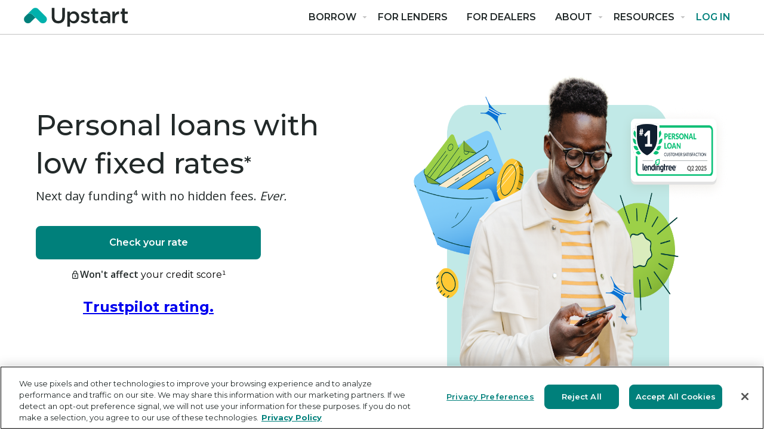

--- FILE ---
content_type: text/html; charset=utf-8
request_url: https://www.upstart.com/?affid=le234789
body_size: 40619
content:
<!DOCTYPE html><html lang="en" class="__className_4254e4 __className_90de8c" itemScope="" itemType="https://schema.org/FAQPage"><head><meta charSet="utf-8"/><meta name="viewport" content="width=device-width, initial-scale=1, maximum-scale=5"/><link rel="preload" href="/static-tofu/_next/static/media/904be59b21bd51cb-s.p.woff2" as="font" crossorigin="" type="font/woff2"/><link rel="preload" href="/static-tofu/_next/static/media/e807dee2426166ad-s.p.woff2" as="font" crossorigin="" type="font/woff2"/><link rel="preload" as="image" href="/static-tofu/_next/static/media/hero.f79bb0c9.webp" fetchPriority="high"/><link rel="preload" as="image" href="/static-tofu/_next/static/media/heroMobile.8eb9429e.webp" fetchPriority="high"/><link rel="preload" as="image" href="/static-tofu/_next/static/media/ccpa-opt-out.783b3784.svg"/><link rel="preload" as="image" href="/static-tofu/_next/static/media/equalHousingIcon.249d52af.png"/><link rel="stylesheet" href="/static-tofu/_next/static/css/39accffb2088b996.css" data-precedence="next"/><link rel="stylesheet" href="/static-tofu/_next/static/css/665421b02cb030a2.css" data-precedence="next"/><link rel="stylesheet" href="/static-tofu/_next/static/css/d714a2c151dc060a.css" data-precedence="next"/><link rel="stylesheet" href="/static-tofu/_next/static/css/21d0e8ac5dd122bd.css" data-precedence="next"/><link rel="stylesheet" href="/static-tofu/_next/static/css/f2abcbd2754cbd48.css" data-precedence="next"/><link rel="stylesheet" href="/static-tofu/_next/static/css/d994108f3ea8d6a4.css" data-precedence="next"/><link rel="preload" as="script" fetchPriority="low" href="/static-tofu/_next/static/chunks/webpack-833dea5154ff8597.js"/><script src="/static-tofu/_next/static/chunks/fd9d1056-94f20e730703b78a.js" async=""></script><script src="/static-tofu/_next/static/chunks/7115-56e0f8e01a8ceba0.js" async=""></script><script src="/static-tofu/_next/static/chunks/main-app-c8aa243019944d1d.js" async=""></script><script src="/static-tofu/_next/static/chunks/2662-7f6e929970c48ac1.js" async=""></script><script src="/static-tofu/_next/static/chunks/7512-89ff1c1e246445e8.js" async=""></script><script src="/static-tofu/_next/static/chunks/6806-c94652667922c063.js" async=""></script><script src="/static-tofu/_next/static/chunks/572-9981122e2e061fb2.js" async=""></script><script src="/static-tofu/_next/static/chunks/app/%5Bcode%5D/layout-44ab47d656457011.js" async=""></script><script src="/static-tofu/_next/static/chunks/app/layout-823a1f0aca5135d3.js" async=""></script><script src="/static-tofu/_next/static/chunks/3377-65a7345e9da35c5d.js" async=""></script><script src="/static-tofu/_next/static/chunks/app/%5Bcode%5D/page-2a4b6b45f127ddd9.js" async=""></script><link rel="preload" href="https://www.googletagmanager.com/gtm.js?id=GTM-PPSJNS" as="script"/><link rel="preload" href="https://cdn.cookielaw.org/scripttemplates/otSDKStub.js" as="script"/><title>Upstart Powered Loans: Personal, Car Refinance &amp; Consolidation</title><meta name="description" content="Through Upstart, apply online for a fast personal loan, auto refinancing, or debt consolidation. Try our quick rate check today with no impact to your credit!"/><meta name="Content-Type" content="text/html; charset=UTF-8&quot;"/><meta name="facebook-domain-verification" content="syria3gxt8dzqet05p5pzqo4vfvfmp"/><meta property="og:title" content="Upstart"/><meta property="og:description" content="Founded by ex-Googlers, Upstart goes beyond the FICO score to finance people based on signals of their potential, including schools attended, area of study, academic performance, and work history. Our proprietary underwriting model identifies high quality borrowers despite limited credit and employment experience. Funds can be used for almost anything, including starting a business, paying for a coding bootcamp, eliminating student debt or paying off credit cards."/><meta property="og:url" content="https://www.upstart.com/"/><meta property="og:image" content="https://d1cy3c0knche0o.cloudfront.net/static/hero_social_thumbnail.jpg"/><meta name="twitter:card" content="summary_large_image"/><meta name="twitter:title" content="Upstart Powered Loans: Personal, Car Refinance &amp; Consolidation"/><meta name="twitter:description" content="Upstart is a leading AI lending platform partnering with banks and credit unions to expand access to affordable credit."/><meta name="twitter:image" content="https://pbs.twimg.com/media/EpXaFQeWEAEiYk9?format=jpg&amp;name=medium"/><meta name="next-size-adjust"/><script src="/static-tofu/_next/static/chunks/polyfills-42372ed130431b0a.js" noModule=""></script></head><body><script>(self.__next_s=self.__next_s||[]).push([0,{"children":"\n            globalThis.env = {\n              PLATFORM_COMPLIANCE_ONE_TRUST_DOMAIN_ID: 'b52fa465-4722-4927-a58c-d87e1f64d959',\n            };\n          ","id":"env"}])</script><script>(self.__next_s=self.__next_s||[]).push([0,{"children":"(function(){let e=!1;try{e=\"undefined\"!=typeof window&&!!window.location&&\"true\"===new URLSearchParams(window.location.search).get(\"in_app_browser\")}catch(e){}if(e)try{window.addEventListener(\"OneTrustGroupsUpdated\",function(e){try{window.OneTrust&&\"function\"==typeof window.OneTrust.RejectAll?window.OneTrust.RejectAll():console.warn(\"OneTrust not available when OneTrustGroupsUpdated fired\",e)}catch(e){console.error(\"Error handling OneTrustGroupsUpdated:\",e)}},{once:!0})}catch(e){console.error(\"Error adding OneTrustGroupsUpdated listener:\",e)}})();","id":"reject-one-trust-groups-in-app-browser"}])</script><script>(self.__next_s=self.__next_s||[]).push(["https://cdn.cookielaw.org/scripttemplates/otSDKStub.js",{"data-domain-script":"b52fa465-4722-4927-a58c-d87e1f64d959","type":"text/javascript","id":"one-trust-b52fa465-4722-4927-a58c-d87e1f64d959"}])</script><div class="qq2qmw0 _1seqguff jp9ki0 komlbd0 _1pol5vw0"><main><!--$!--><template data-dgst="BAILOUT_TO_CLIENT_SIDE_RENDERING"></template><!--/$--><nav class="qq2qmw0 qq2qmw1 LoadingNav_container__qti9G"></nav><div class="dd-privacy-allow"><section class="qq2qmw0 qq2qmw1 _1seqgufzx _1seqguf10r _1seqguff _1seqguf4i"><div style="max-width:1200px" class="qq2qmw0 _1seqgufgl _1seqgufgq _1seqguff0 _1seqguff5 _1seqgufml _1seqgufl0 _1seqgufzo _1seqgufx6 _1seqgufy9 _1seqgufxi _1seqgufxe _1seqgufxd"><div class="qq2qmw0 _1seqgufjf _1seqgufhu _1seqgufml _1seqgufl0 _1seqguf103 _1seqgufx8 _1seqgufx7 _1seqgufwu _1seqgufy9"><img data-testid="image_with_fallback-undefined-[object Object]" alt="A man checking his rate for an Upstart powered personal loan" fetchPriority="high" width="540" height="595" decoding="async" data-nimg="1" style="color:transparent;margin-left:auto;margin-right:min(0px, 20%);;margin-top:56px;margin-bottom:20px" src="/static-tofu/_next/static/media/hero.f79bb0c9.webp"/></div><div class="qq2qmw0 _1seqgufi6 _1seqgufww _1seqgufwv _1seqgufx6 _1seqgufo9 _1seqgufxx"><div class="qq2qmw0 _1seqgufx6 _1seqgufxx"><img data-testid="image_with_fallback-undefined-[object Object]" alt="" fetchPriority="high" width="668" height="182" decoding="async" data-nimg="1" style="color:transparent" src="/static-tofu/_next/static/media/heroMobile.8eb9429e.webp"/></div></div><section data-testid="homepage" class="qq2qmw0 qq2qmw1 _1seqgufx6 _1seqgufxx _1seqgufxi _1seqgufo9 HeroSectionHomepage_fadeIn__yKChP"><div class="qq2qmw0 _1seqguftl _1seqgufzl"><div style="height:560px" class="qq2qmw0 _1seqgufx6 _1seqgufk3 _1seqgufje _1seqgufxx _1seqgufy8"><div class="qq2qmw0 _1seqgufx6 _1seqgufzi _1seqgufxi _1seqgufw5 _1seqgufw4 _1seqgufvu _1seqgufxx HeroContentHomepage_half__ghvSf"><div class="qq2qmw0 _1seqgufic _1seqgufjw _1seqgufjl _1seqgufzl _1seqgufzx HeroContentHomepage_headlineSup__upJFs"><h1 style="line-height:40px;white-space:nowrap" class="qq2qmw0 _1seqgufa9 _1seqgufzl _1d0g9qk4 qt4p620 qt4p62l _1seqgufbc">Personal loans with<br/><div class="qq2qmw0 _1seqgufzx _1seqgufx6">low fixed rates<span> *</span></div></h1></div><div class="qq2qmw0 _1seqgufzo _1seqgufy6 _1seqgufx6 _1seqgufxc _1seqgufxo _1seqgufju _1seqgufjz"><p class="qq2qmw0 _1seqgufa9 _1seqgufb9 _1seqguful _1syhdt4b">Next day funding⁴ with no hidden fees.<!-- --> <span class="qq2qmw0 _1seqgufun _1seqgufup _1seqgufb9 _1seqguful _1seqgufup">Ever.</span></p></div><div class="qq2qmw0 _1seqgufx6 _1seqgufxe _1seqgufxi _1seqgufw5 _1seqgufvu"><div class="qq2qmw0 _1seqgufx6 HeroContentHomepage_checkRateCtaMoreProducts__Yi0th"><div class="qq2qmw0 _1seqgufx6 _1seqgufxi _1seqgufvu _1seqgufo6"><div class="qq2qmw0 _1seqgufjo _1seqgufi3 _1seqgufmi _1seqgufkx _1seqgufo6"><button data-testid="check-rate-button-hero" aria-pressed="false" style="min-width:206px" data-returning-user-modal-trigger="true" data-form-path="/personal-loans/funding-form" type="submit" class="qq2qmw0 qq2qmwd _1seqgufo9 yd0y9a1l yd0y9a10 yd0y9at _1seqgufx9 _1seqgufxr _1seqgufvu _1seqgufxx _1seqgufbu _1seqgufdf _1seqgufgr _1seqguff6 _1seqguf86 _1seqgufl _1seqguf39 _1seqguf96"><div class="qq2qmw0 _1seqgufx9 _1seqgufxr _1seqgufvu _1seqgufxx _1seqgufo9 _1seqguf10r _1seqgufzo yd0y9av _1seqgufbc"><span class="qq2qmw0 _1seqgufwx _1seqguf10r _1wukbm70">Check your rate</span></div></button></div><div class="qq2qmw0 _1seqgufhx"><div class="qq2qmw0 _1seqgufx6 _1seqgufvu"><svg viewBox="0 0 24 25" fill="none" xmlns="http://www.w3.org/2000/svg" role="img" class="_1seqgufb6 _1seqgufz9 _19i7rve3 _19i7rver _19i7rve1k"><title>Lock icon</title><path d="M6 22.5c-.55 0-1.02-.196-1.412-.587A1.927 1.927 0 0 1 4 20.5v-10c0-.55.196-1.021.588-1.413A1.925 1.925 0 0 1 6 8.5h1v-2c0-1.383.488-2.563 1.463-3.538C9.438 1.987 10.617 1.5 12 1.5s2.563.487 3.538 1.462C16.513 3.937 17 5.117 17 6.5v2h1c.55 0 1.021.196 1.413.587.391.392.587.863.587 1.413v10c0 .55-.196 1.021-.587 1.413A1.928 1.928 0 0 1 18 22.5H6Zm0-2h12v-10H6v10Zm6-3c.55 0 1.021-.196 1.413-.587.391-.392.587-.863.587-1.413s-.196-1.021-.587-1.413A1.928 1.928 0 0 0 12 13.5c-.55 0-1.02.196-1.412.587A1.927 1.927 0 0 0 10 15.5c0 .55.196 1.021.588 1.413.391.391.862.587 1.412.587Zm-3-9h6v-2c0-.833-.292-1.542-.875-2.125A2.893 2.893 0 0 0 12 3.5c-.833 0-1.542.292-2.125.875A2.893 2.893 0 0 0 9 6.5v2Z" fill="currentColor"></path></svg><p class="qq2qmw0 _1seqgufb6 _1seqgufb9 _1seqguful _1d0g9qk4 _1syhdt4n"><b>Won&#x27;t affect</b></p> your credit score<!-- -->¹</div></div></div></div></div><div style="width:377px" class="qq2qmw0 _1seqgufx6 _1seqgufif _1seqgufxx"><div class="qq2qmw0 _1seqgufx6 _1seqgufvu _1seqgufxx HeroContentHomepage_trustpilot__9bonQ"><div class="qq2qmw0 _1seqgufzl"><!--$!--><template data-dgst="BAILOUT_TO_CLIENT_SIDE_RENDERING"></template><!--/$--></div></div></div></div></div><div class="qq2qmw0 _1seqgufwx _1seqgufzx _1seqguftl"></div></div></section></div><div style="background:linear-gradient(90deg, #00B1AC 0%, #00ABA6 60.5%, #007B77 73.75%, #004B49 100%) center / max(1160px, 100vw) 100% no-repeat;width:100%;position:relative" class="qq2qmw0 _1seqgufc3 _1seqgufdo _1seqgufgo _1seqguff3 _1seqgufx6 _1seqgufxx _1seqgufvu _1seqguf10r"><div style="max-width:1160px" class="qq2qmw0 _1seqgufx6 _1seqgufvu _1seqgufxx _1seqgufxi _1seqgufo9"><div style="max-width:1160px;flex-basis:content" class="qq2qmw0 _1seqgufn0 _1seqguflf _1seqgufx6 _1seqgufvu _1seqgufo9 _1seqgufxx _1seqgufyh _1seqguf10r"><h2 class="qq2qmw0 _1seqgufac qt4p62g">Explore more loan types</h2></div><div class="qq2qmw0 _1seqgufic _1seqgufju _1seqgufjk _1seqgufx6 _1seqgufxi _1seqgufxe _1seqgufo9 _1seqgufvu _1seqgufyf"><div data-testid="personal-card-icon-link-card" style="max-height:200px;min-width:225px;max-width:330px" class="qq2qmw0 _1seqgufdq _1seqgufdi _1seqgufc2 _1seqgufbx _1seqgufgt _1seqgufgo _1seqguff6 _1seqguflh _1seqgufkx _1seqgufjr _1seqgufx6 _1seqgufxi _1seqguf89 _1seqguf2c _1seqguf80 _1seqgufo8 _1seqgufo9 _1seqgufwr _1seqgufz3"><a data-returning-user-modal-trigger="true" data-form-path="/personal-loans" class="qq2qmw0 qq2qmw2 _1seqgufx6 _1seqgufxc _1seqgufxk CardIconLink_linkButton__tWIUA"><div title="personal-product-icon" class="qq2qmw0 _1seqgufx6 _1seqgufxx _1seqgufvu _1seqgufp6 _1seqgufr3 _1seqguf0 _1seqguf7u _1seqguflf _1seqgufz9"><svg data-testid="icon_deprecate_PERSONAL_LOAN_ICON" class="qq2qmw0 _1seqgufp0 _1seqgufqx"><title>Personal Loan Icon</title><use xlink:href="#PERSONAL_LOAN_ICON"></use></svg></div><div class="qq2qmw0 _1seqgufx6 _1seqgufxi _1seqgufzi"><div class="qq2qmw0 _1seqgufi0 _1seqgufjl"><h3 class="qq2qmw0 _1seqgufa9 _1d0g9qk4 qt4p624 qt4p62n _1seqgufbc">Personal loans</h3></div><div class="qq2qmw0 _1seqgufi0 _1seqgufjl _1seqgufx6 _1seqgufxc"><p class="qq2qmw0 _1seqgufx6 _1seqgufvu _1seqgufa9 _1seqgufb9 _1seqguful _1d0g9qk4 _1syhdt4n"><span class="qq2qmw0 _1seqgufun _1seqgufb9 _1seqguful">Consolidate debt and more</span></p><div style="transform:translateY(4px)" class="qq2qmw0 _1seqgufmr"><svg data-testid="icon_deprecate_ARROW_RIGHT" class="qq2qmw0 _1seqgufou _1seqgufqr"><title>Arrow Right Icon</title><use xlink:href="#ARROW_RIGHT"></use></svg></div></div></div></a></div><div data-testid="auto-card-icon-link-card" style="max-height:200px;min-width:225px;max-width:330px" class="qq2qmw0 _1seqgufdq _1seqgufdi _1seqgufc2 _1seqgufbx _1seqgufgt _1seqgufgo _1seqguff6 _1seqguflh _1seqgufkx _1seqgufjr _1seqgufx6 _1seqgufxi _1seqguf89 _1seqguf2c _1seqguf80 _1seqgufo8 _1seqgufo9 _1seqgufwr _1seqgufz3"><a data-returning-user-modal-trigger="true" data-form-path="/auto-loan-refinance" class="qq2qmw0 qq2qmw2 _1seqgufx6 _1seqgufxc _1seqgufxk CardIconLink_linkButton__tWIUA"><div title="auto-product-icon" class="qq2qmw0 _1seqgufx6 _1seqgufxx _1seqgufvu _1seqgufp6 _1seqgufr3 _1seqguf0 _1seqguf7u _1seqguflf _1seqgufz9"><svg data-testid="icon_deprecate_CAR_LOAN_REFINANCE_ICON" class="qq2qmw0 _1seqgufp0 _1seqgufqx"><title>Car Loan Refinance Icon</title><use xlink:href="#CAR_LOAN_REFINANCE_ICON"></use></svg></div><div class="qq2qmw0 _1seqgufx6 _1seqgufxi _1seqgufzi"><div class="qq2qmw0 _1seqgufi0 _1seqgufjl"><h3 class="qq2qmw0 _1seqgufa9 _1d0g9qk4 qt4p624 qt4p62n _1seqgufbc">Car loan refinance</h3></div><div class="qq2qmw0 _1seqgufi0 _1seqgufjl _1seqgufx6 _1seqgufxc"><p class="qq2qmw0 _1seqgufx6 _1seqgufvu _1seqgufa9 _1seqgufb9 _1seqguful _1d0g9qk4 _1syhdt4n"><span class="qq2qmw0 _1seqgufun _1seqgufb9 _1seqguful">Swap your car loan and save</span></p><div style="transform:translateY(4px)" class="qq2qmw0 _1seqgufmr"><svg data-testid="icon_deprecate_ARROW_RIGHT" class="qq2qmw0 _1seqgufou _1seqgufqr"><title>Arrow Right Icon</title><use xlink:href="#ARROW_RIGHT"></use></svg></div></div></div></a></div><div data-testid="personal-card-icon-link-card" style="max-height:200px;min-width:225px;max-width:330px" class="qq2qmw0 _1seqgufdq _1seqgufdi _1seqgufc2 _1seqgufbx _1seqgufgt _1seqgufgo _1seqguff6 _1seqguflh _1seqgufkx _1seqgufjr _1seqgufx6 _1seqgufxi _1seqguf89 _1seqguf2c _1seqguf80 _1seqgufo8 _1seqgufo9 _1seqgufwr _1seqgufz3"><a data-returning-user-modal-trigger="true" data-form-path="/relief-loans" class="qq2qmw0 qq2qmw2 _1seqgufx6 _1seqgufxc _1seqgufxk CardIconLink_linkButton__tWIUA"><div title="personal-product-icon" class="qq2qmw0 _1seqgufx6 _1seqgufxx _1seqgufvu _1seqgufp6 _1seqgufr3 _1seqguf0 _1seqguf7u _1seqguflf _1seqgufz9"><svg data-testid="icon_deprecate_HAND_WITH_DOLLAR_SIGN" class="qq2qmw0 _1seqgufp0 _1seqgufqx"><title>Hand With Dollar Sign Icon</title><use xlink:href="#HAND_WITH_DOLLAR_SIGN"></use></svg></div><div class="qq2qmw0 _1seqgufx6 _1seqgufxi _1seqgufzi"><div class="qq2qmw0 _1seqgufi0 _1seqgufjl"><h3 class="qq2qmw0 _1seqgufa9 _1d0g9qk4 qt4p624 qt4p62n _1seqgufbc">Short-term relief</h3></div><div class="qq2qmw0 _1seqgufi0 _1seqgufjl _1seqgufx6 _1seqgufxc"><p class="qq2qmw0 _1seqgufx6 _1seqgufvu _1seqgufa9 _1seqgufb9 _1seqguful _1d0g9qk4 _1syhdt4n"><span class="qq2qmw0 _1seqgufun _1seqgufb9 _1seqguful">For everyday bills &amp; expenses</span></p><div style="transform:translateY(4px)" class="qq2qmw0 _1seqgufmr"><svg data-testid="icon_deprecate_ARROW_RIGHT" class="qq2qmw0 _1seqgufou _1seqgufqr"><title>Arrow Right Icon</title><use xlink:href="#ARROW_RIGHT"></use></svg></div></div></div></a></div><div data-testid="heloc-card-icon-link-card" style="max-height:200px;min-width:225px;max-width:330px" class="qq2qmw0 _1seqgufdq _1seqgufdi _1seqgufc2 _1seqgufbx _1seqgufgt _1seqgufgo _1seqguff6 _1seqguflh _1seqgufkx _1seqgufjr _1seqgufx6 _1seqgufxi _1seqguf89 _1seqguf2c _1seqguf80 _1seqgufo8 _1seqgufo9 _1seqgufwr _1seqgufz3"><a data-returning-user-modal-trigger="true" data-form-path="https://www.upstartmortgage.com/funding-form?" class="qq2qmw0 qq2qmw2 _1seqgufx6 _1seqgufxc _1seqgufxk CardIconLink_linkButton__tWIUA"><div title="heloc-product-icon" class="qq2qmw0 _1seqgufx6 _1seqgufxx _1seqgufvu _1seqgufp6 _1seqgufr3 _1seqguf0 _1seqguf7u _1seqguflf _1seqgufz9"><svg data-testid="icon_deprecate_HELOC_ICON" class="qq2qmw0 _1seqgufp0 _1seqgufqx"><title>HELOC Icon</title><use xlink:href="#HELOC_ICON"></use></svg></div><div class="qq2qmw0 _1seqgufx6 _1seqgufxi _1seqgufzi"><div class="qq2qmw0 _1seqgufi0 _1seqgufjl"><h3 class="qq2qmw0 _1seqgufa9 _1d0g9qk4 qt4p624 qt4p62n _1seqgufbc">HELOC</h3></div><div class="qq2qmw0 _1seqgufi0 _1seqgufjl _1seqgufx6 _1seqgufxc"><p class="qq2qmw0 _1seqgufx6 _1seqgufvu _1seqgufa9 _1seqgufb9 _1seqguful _1d0g9qk4 _1syhdt4n"><span class="qq2qmw0 _1seqgufun _1seqgufb9 _1seqguful">Home equity line of credit</span></p><div style="transform:translateY(4px)" class="qq2qmw0 _1seqgufmr"><svg data-testid="icon_deprecate_ARROW_RIGHT" class="qq2qmw0 _1seqgufou _1seqgufqr"><title>Arrow Right Icon</title><use xlink:href="#ARROW_RIGHT"></use></svg></div></div></div></a></div></div><div class="qq2qmw0 _1seqgufx6 _1seqgufvu _1seqgufxx _1seqgufo9"><div class="qq2qmw0 _1seqgufjx _1seqgufje"><form class="qq2qmw0"><button data-test-id="dm-component-have-mail-offer-message" type="submit" class="qq2qmw0 qq2qmwd _1seqgufo6 yd0y9ar yd0y9a5 yd0y9a1 _1seqgufbo _1seqgufd9 _1seqgufx9 _1seqgufxr _1seqgufvu _1seqgufxx _1seqguf7x _1seqgufgc _1seqgufer _1seqguf96 _15xbtyz0 _15xbtyz1 _15xbtyz2 _1seqgufzx HideAndShowOfferCodeInput_offerCodeButton__KuLwA"><div class="qq2qmw0 _1seqgufx9 _1seqgufxr _1seqgufvu _1seqgufxx _1seqgufo9 _1seqguf10r _1seqgufzo yd0y9av _1seqgufbc"><span class="qq2qmw0 _1seqgufwx _1seqguf10r _1wukbm70">Have a mail offer code?</span></div></button></form></div></div></div></div></section><section class="qq2qmw0 qq2qmw1 _1seqguff _1seqguf4i"><div style="overflow-x:hidden" class="qq2qmw0 _1seqgufbu _1seqgufdf _1seqgufx6 _1seqgufxx _1seqgufvu"><div style="display:flex;max-width:100%;flex-direction:row" class="qq2qmw0 _1seqgufzo _1seqgufx6"><div class="qq2qmw0 _1seqgufcb _1seqgufdw _1seqgufx6 _1seqgufxe _1seqgufxi"><div style="width:379px" class="qq2qmw0 _1seqgufc9 _1seqgufce _1seqgufdu _1seqgufdz _1seqgufii _1seqgufju _1seqgufmz _1seqgufle _1seqguf7o _1seqgufx6 _1seqgufxi _1seqgufvu _1seqgufo9 _1seqguf8c _1seqguff"><div class="qq2qmw0 _1seqgufx6 _1seqgufxi _1seqgufyf"><h2 style="font-size:24px;line-height:32px;white-space:nowrap" class="qq2qmw0 _1seqgufa9 _1d0g9qk4 qt4p622 qt4p62m _1seqgufbc">Personal loans</h2><div class="qq2qmw0 _1seqgufic"></div><div class="qq2qmw0 _1seqgufi9 _1seqgufhz _1seqgufju _1seqgufjq"><div style="height:160px;display:flex;justify-content:center;align-items:center" class="qq2qmw0"><img data-testid="image_with_fallback-undefined-[object Object]" alt="personal loans product block" loading="lazy" width="131" height="147" decoding="async" data-nimg="1" style="color:transparent" src="/static-tofu/_next/static/media/personalLoans.abfa8fd8.webp"/></div></div><div class="qq2qmw0"><span class="qq2qmw0 _1seqguf0 _1seqguf8l _1seqgufb9 _1seqguful _1syhdt4c"><span class="qq2qmw0 _1seqgufgl _1seqguff0">$1,000 - $75,000⁵</span></span></div></div><ul class="qq2qmw0 qq2qmwa _1seqgufic _1seqgufjx _1seqgufzl"><li class="qq2qmw0 _1seqgufx6 ProductBlock_bulletPoint__PU0LU"><div class="qq2qmw0 _1seqgufl6 _1seqgufdc"><svg viewBox="0 0 24 25" fill="none" xmlns="http://www.w3.org/2000/svg" role="img" class="_1seqguf8r _1seqgufz9 _19i7rve9 _19i7rvex _19i7rve1f"><title>checkmark</title><path d="m10.6 17.1 7.05-7.05-1.4-1.4-5.65 5.65-2.85-2.85-1.4 1.4 4.25 4.25Zm1.4 5.4a9.733 9.733 0 0 1-3.9-.788 10.092 10.092 0 0 1-3.175-2.137c-.9-.9-1.612-1.958-2.137-3.175A9.733 9.733 0 0 1 2 12.5c0-1.383.263-2.683.788-3.9a10.092 10.092 0 0 1 2.137-3.175c.9-.9 1.958-1.613 3.175-2.138A9.743 9.743 0 0 1 12 2.5c1.383 0 2.683.262 3.9.787a10.105 10.105 0 0 1 3.175 2.138c.9.9 1.612 1.958 2.137 3.175A9.733 9.733 0 0 1 22 12.5a9.733 9.733 0 0 1-.788 3.9 10.092 10.092 0 0 1-2.137 3.175c-.9.9-1.958 1.612-3.175 2.137a9.733 9.733 0 0 1-3.9.788Zm0-2c2.233 0 4.125-.775 5.675-2.325C19.225 16.625 20 14.733 20 12.5c0-2.233-.775-4.125-2.325-5.675C16.125 5.275 14.233 4.5 12 4.5c-2.233 0-4.125.775-5.675 2.325C4.775 8.375 4 10.267 4 12.5c0 2.233.775 4.125 2.325 5.675C7.875 19.725 9.767 20.5 12 20.5Z" fill="currentColor"></path></svg></div><div class="qq2qmw0 _1seqgufl6"><p>Checking your rate takes 5 minutes</p></div></li><li class="qq2qmw0 _1seqgufx6 ProductBlock_bulletPoint__PU0LU"><div class="qq2qmw0 _1seqgufl6 _1seqgufdc"><svg viewBox="0 0 24 25" fill="none" xmlns="http://www.w3.org/2000/svg" role="img" class="_1seqguf8r _1seqgufz9 _19i7rve9 _19i7rvex _19i7rve1f"><title>checkmark</title><path d="m10.6 17.1 7.05-7.05-1.4-1.4-5.65 5.65-2.85-2.85-1.4 1.4 4.25 4.25Zm1.4 5.4a9.733 9.733 0 0 1-3.9-.788 10.092 10.092 0 0 1-3.175-2.137c-.9-.9-1.612-1.958-2.137-3.175A9.733 9.733 0 0 1 2 12.5c0-1.383.263-2.683.788-3.9a10.092 10.092 0 0 1 2.137-3.175c.9-.9 1.958-1.613 3.175-2.138A9.743 9.743 0 0 1 12 2.5c1.383 0 2.683.262 3.9.787a10.105 10.105 0 0 1 3.175 2.138c.9.9 1.612 1.958 2.137 3.175A9.733 9.733 0 0 1 22 12.5a9.733 9.733 0 0 1-.788 3.9 10.092 10.092 0 0 1-2.137 3.175c-.9.9-1.958 1.612-3.175 2.137a9.733 9.733 0 0 1-3.9.788Zm0-2c2.233 0 4.125-.775 5.675-2.325C19.225 16.625 20 14.733 20 12.5c0-2.233-.775-4.125-2.325-5.675C16.125 5.275 14.233 4.5 12 4.5c-2.233 0-4.125.775-5.675 2.325C4.775 8.375 4 10.267 4 12.5c0 2.233.775 4.125 2.325 5.675C7.875 19.725 9.767 20.5 12 20.5Z" fill="currentColor"></path></svg></div><div class="qq2qmw0 _1seqgufl6"><p>No pre-payment penalty</p></div></li><li class="qq2qmw0 _1seqgufx6 ProductBlock_bulletPoint__PU0LU"><div class="qq2qmw0 _1seqgufl6 _1seqgufdc"><svg viewBox="0 0 24 25" fill="none" xmlns="http://www.w3.org/2000/svg" role="img" class="_1seqguf8r _1seqgufz9 _19i7rve9 _19i7rvex _19i7rve1f"><title>checkmark</title><path d="m10.6 17.1 7.05-7.05-1.4-1.4-5.65 5.65-2.85-2.85-1.4 1.4 4.25 4.25Zm1.4 5.4a9.733 9.733 0 0 1-3.9-.788 10.092 10.092 0 0 1-3.175-2.137c-.9-.9-1.612-1.958-2.137-3.175A9.733 9.733 0 0 1 2 12.5c0-1.383.263-2.683.788-3.9a10.092 10.092 0 0 1 2.137-3.175c.9-.9 1.958-1.613 3.175-2.138A9.743 9.743 0 0 1 12 2.5c1.383 0 2.683.262 3.9.787a10.105 10.105 0 0 1 3.175 2.138c.9.9 1.612 1.958 2.137 3.175A9.733 9.733 0 0 1 22 12.5a9.733 9.733 0 0 1-.788 3.9 10.092 10.092 0 0 1-2.137 3.175c-.9.9-1.958 1.612-3.175 2.137a9.733 9.733 0 0 1-3.9.788Zm0-2c2.233 0 4.125-.775 5.675-2.325C19.225 16.625 20 14.733 20 12.5c0-2.233-.775-4.125-2.325-5.675C16.125 5.275 14.233 4.5 12 4.5c-2.233 0-4.125.775-5.675 2.325C4.775 8.375 4 10.267 4 12.5c0 2.233.775 4.125 2.325 5.675C7.875 19.725 9.767 20.5 12 20.5Z" fill="currentColor"></path></svg></div><div class="qq2qmw0 _1seqgufl6"><p>33% lower rates than a traditional model²</p></div></li></ul><div class="qq2qmw0 _1seqgufxx _1seqgufx6 _1seqgufxi _1seqgufo9 _1seqgufhu ProductBlock_buttonsContainer__LTqzk"><div class="qq2qmw0 _1seqgufju"><button aria-pressed="false" data-returning-user-modal-trigger="true" data-form-path="/personal-loans/funding-form" type="submit" class="qq2qmw0 qq2qmwd _1seqgufo9 yd0y9a1l yd0y9a10 yd0y9at _1seqgufx9 _1seqgufxr _1seqgufvu _1seqgufxx _1seqgufbu _1seqgufdf _1seqgufgr _1seqguff6 _1seqguf86 _1seqgufl _1seqguf39 _1seqguf96"><div class="qq2qmw0 _1seqgufx9 _1seqgufxr _1seqgufvu _1seqgufxx _1seqgufo9 _1seqguf10r _1seqgufzo yd0y9av _1seqgufbc"><span class="qq2qmw0 _1seqgufwx _1seqguf10r _1wukbm70">Check your rate</span></div></button></div><button aria-pressed="false" data-returning-user-modal-trigger="true" data-form-path="/personal-loans" type="submit" class="qq2qmw0 qq2qmwd _1seqgufo9 yd0y9a1x yd0y9a12 yd0y9at _1seqgufx9 _1seqgufxr _1seqgufvu _1seqgufxx _1seqguf8l _15xbtyz0 _15xbtyz1 _15xbtyz2 _1seqgufzx"><div class="qq2qmw0 _1seqgufx9 _1seqgufxr _1seqgufvu _1seqgufxx _1seqgufo9 _1seqguf10r _1seqgufzo yd0y9av _1seqgufbc"><span class="qq2qmw0 _1seqgufwx _1seqguf10r _1wukbm70">Learn more</span></div></button></div></div><div style="width:379px" class="qq2qmw0 _1seqgufcl _1seqgufce _1seqgufe6 _1seqgufdz _1seqgufii _1seqgufju _1seqgufmz _1seqgufle _1seqguf7o _1seqgufx6 _1seqgufxi _1seqgufvu _1seqgufo9 _1seqguf8c _1seqguff"><div class="qq2qmw0 _1seqgufx6 _1seqgufxi _1seqgufyf"><h2 style="font-size:24px;line-height:32px;white-space:nowrap" class="qq2qmw0 _1seqgufa9 _1d0g9qk4 qt4p622 qt4p62m _1seqgufbc">Car loan refinance</h2><div class="qq2qmw0 _1seqgufic"></div><div class="qq2qmw0 _1seqgufi9 _1seqgufhz _1seqgufju _1seqgufjq"><div style="height:160px;display:flex;justify-content:center;align-items:center" class="qq2qmw0"><img data-testid="image_with_fallback-undefined-[object Object]" alt="auto product block" loading="lazy" width="187" height="128" decoding="async" data-nimg="1" style="color:transparent" src="/static-tofu/_next/static/media/auto.40f73ad1.webp"/></div></div><div class="qq2qmw0"><span class="qq2qmw0 _1seqguf0 _1seqguf8l _1seqgufb9 _1seqguful _1syhdt4c"><span class="qq2qmw0 _1seqgufgl _1seqguff0">Swap your car loan and save</span></span></div></div><ul class="qq2qmw0 qq2qmwa _1seqgufic _1seqgufjx _1seqgufzl"><li class="qq2qmw0 _1seqgufx6 ProductBlock_bulletPoint__PU0LU"><div class="qq2qmw0 _1seqgufl6 _1seqgufdc"><svg viewBox="0 0 24 25" fill="none" xmlns="http://www.w3.org/2000/svg" role="img" class="_1seqguf8r _1seqgufz9 _19i7rve9 _19i7rvex _19i7rve1f"><title>checkmark</title><path d="m10.6 17.1 7.05-7.05-1.4-1.4-5.65 5.65-2.85-2.85-1.4 1.4 4.25 4.25Zm1.4 5.4a9.733 9.733 0 0 1-3.9-.788 10.092 10.092 0 0 1-3.175-2.137c-.9-.9-1.612-1.958-2.137-3.175A9.733 9.733 0 0 1 2 12.5c0-1.383.263-2.683.788-3.9a10.092 10.092 0 0 1 2.137-3.175c.9-.9 1.958-1.613 3.175-2.138A9.743 9.743 0 0 1 12 2.5c1.383 0 2.683.262 3.9.787a10.105 10.105 0 0 1 3.175 2.138c.9.9 1.612 1.958 2.137 3.175A9.733 9.733 0 0 1 22 12.5a9.733 9.733 0 0 1-.788 3.9 10.092 10.092 0 0 1-2.137 3.175c-.9.9-1.958 1.612-3.175 2.137a9.733 9.733 0 0 1-3.9.788Zm0-2c2.233 0 4.125-.775 5.675-2.325C19.225 16.625 20 14.733 20 12.5c0-2.233-.775-4.125-2.325-5.675C16.125 5.275 14.233 4.5 12 4.5c-2.233 0-4.125.775-5.675 2.325C4.775 8.375 4 10.267 4 12.5c0 2.233.775 4.125 2.325 5.675C7.875 19.725 9.767 20.5 12 20.5Z" fill="currentColor"></path></svg></div><div class="qq2qmw0 _1seqgufl6"><p>Average monthly savings of $127⁶</p></div></li><li class="qq2qmw0 _1seqgufx6 ProductBlock_bulletPoint__PU0LU"><div class="qq2qmw0 _1seqgufl6 _1seqgufdc"><svg viewBox="0 0 24 25" fill="none" xmlns="http://www.w3.org/2000/svg" role="img" class="_1seqguf8r _1seqgufz9 _19i7rve9 _19i7rvex _19i7rve1f"><title>checkmark</title><path d="m10.6 17.1 7.05-7.05-1.4-1.4-5.65 5.65-2.85-2.85-1.4 1.4 4.25 4.25Zm1.4 5.4a9.733 9.733 0 0 1-3.9-.788 10.092 10.092 0 0 1-3.175-2.137c-.9-.9-1.612-1.958-2.137-3.175A9.733 9.733 0 0 1 2 12.5c0-1.383.263-2.683.788-3.9a10.092 10.092 0 0 1 2.137-3.175c.9-.9 1.958-1.613 3.175-2.138A9.743 9.743 0 0 1 12 2.5c1.383 0 2.683.262 3.9.787a10.105 10.105 0 0 1 3.175 2.138c.9.9 1.612 1.958 2.137 3.175A9.733 9.733 0 0 1 22 12.5a9.733 9.733 0 0 1-.788 3.9 10.092 10.092 0 0 1-2.137 3.175c-.9.9-1.958 1.612-3.175 2.137a9.733 9.733 0 0 1-3.9.788Zm0-2c2.233 0 4.125-.775 5.675-2.325C19.225 16.625 20 14.733 20 12.5c0-2.233-.775-4.125-2.325-5.675C16.125 5.275 14.233 4.5 12 4.5c-2.233 0-4.125.775-5.675 2.325C4.775 8.375 4 10.267 4 12.5c0 2.233.775 4.125 2.325 5.675C7.875 19.725 9.767 20.5 12 20.5Z" fill="currentColor"></path></svg></div><div class="qq2qmw0 _1seqgufl6"><p>APR from 5.17% - 35.99%¹⁰</p></div></li><li class="qq2qmw0 _1seqgufx6 ProductBlock_bulletPoint__PU0LU"><div class="qq2qmw0 _1seqgufl6 _1seqgufdc"><svg viewBox="0 0 24 25" fill="none" xmlns="http://www.w3.org/2000/svg" role="img" class="_1seqguf8r _1seqgufz9 _19i7rve9 _19i7rvex _19i7rve1f"><title>checkmark</title><path d="m10.6 17.1 7.05-7.05-1.4-1.4-5.65 5.65-2.85-2.85-1.4 1.4 4.25 4.25Zm1.4 5.4a9.733 9.733 0 0 1-3.9-.788 10.092 10.092 0 0 1-3.175-2.137c-.9-.9-1.612-1.958-2.137-3.175A9.733 9.733 0 0 1 2 12.5c0-1.383.263-2.683.788-3.9a10.092 10.092 0 0 1 2.137-3.175c.9-.9 1.958-1.613 3.175-2.138A9.743 9.743 0 0 1 12 2.5c1.383 0 2.683.262 3.9.787a10.105 10.105 0 0 1 3.175 2.138c.9.9 1.612 1.958 2.137 3.175A9.733 9.733 0 0 1 22 12.5a9.733 9.733 0 0 1-.788 3.9 10.092 10.092 0 0 1-2.137 3.175c-.9.9-1.958 1.612-3.175 2.137a9.733 9.733 0 0 1-3.9.788Zm0-2c2.233 0 4.125-.775 5.675-2.325C19.225 16.625 20 14.733 20 12.5c0-2.233-.775-4.125-2.325-5.675C16.125 5.275 14.233 4.5 12 4.5c-2.233 0-4.125.775-5.675 2.325C4.775 8.375 4 10.267 4 12.5c0 2.233.775 4.125 2.325 5.675C7.875 19.725 9.767 20.5 12 20.5Z" fill="currentColor"></path></svg></div><div class="qq2qmw0 _1seqgufl6"><p>Check your rate in minutes</p></div></li></ul><div class="qq2qmw0 _1seqgufxx _1seqgufx6 _1seqgufxi _1seqgufo9 _1seqgufhu ProductBlock_buttonsContainer__LTqzk"><div class="qq2qmw0 _1seqgufju"><button aria-pressed="false" data-returning-user-modal-trigger="true" data-form-path="/auto/funding_form" type="submit" class="qq2qmw0 qq2qmwd _1seqgufo9 yd0y9a1l yd0y9a10 yd0y9at _1seqgufx9 _1seqgufxr _1seqgufvu _1seqgufxx _1seqgufbu _1seqgufdf _1seqgufgr _1seqguff6 _1seqguf86 _1seqgufl _1seqguf39 _1seqguf96"><div class="qq2qmw0 _1seqgufx9 _1seqgufxr _1seqgufvu _1seqgufxx _1seqgufo9 _1seqguf10r _1seqgufzo yd0y9av _1seqgufbc"><span class="qq2qmw0 _1seqgufwx _1seqguf10r _1wukbm70">Check your rate</span></div></button></div><button aria-pressed="false" data-returning-user-modal-trigger="true" data-form-path="/auto-loan-refinance" type="submit" class="qq2qmw0 qq2qmwd _1seqgufo9 yd0y9a1x yd0y9a12 yd0y9at _1seqgufx9 _1seqgufxr _1seqgufvu _1seqgufxx _1seqguf8l _15xbtyz0 _15xbtyz1 _15xbtyz2 _1seqgufzx"><div class="qq2qmw0 _1seqgufx9 _1seqgufxr _1seqgufvu _1seqgufxx _1seqgufo9 _1seqguf10r _1seqgufzo yd0y9av _1seqgufbc"><span class="qq2qmw0 _1seqgufwx _1seqguf10r _1wukbm70">Learn more</span></div></button></div></div><div style="width:379px" class="qq2qmw0 _1seqgufc9 _1seqgufce _1seqgufdu _1seqgufdz _1seqgufii _1seqgufju _1seqgufmz _1seqgufle _1seqguf7o _1seqgufx6 _1seqgufxi _1seqgufvu _1seqgufo9 _1seqguf8c _1seqguff"><div class="qq2qmw0 _1seqgufx6 _1seqgufxi _1seqgufyf"><h2 style="font-size:24px;line-height:32px;white-space:nowrap" class="qq2qmw0 _1seqgufa9 _1d0g9qk4 qt4p622 qt4p62m _1seqgufbc">Home equity line of credit</h2><div class="qq2qmw0 _1seqgufi3"><p style="font-size:14px" class="qq2qmw0 _1seqgufa9 _1seqgufb9 _1seqguful _1d0g9qk4 _1syhdt4n">Offered by Upstart Home Lending</p></div><div class="qq2qmw0 _1seqgufi9 _1seqgufhz _1seqgufju _1seqgufjq"><div style="height:160px;display:flex;justify-content:center;align-items:center" class="qq2qmw0"><img data-testid="image_with_fallback-undefined-[object Object]" alt="heloc mortgage product block graphic" loading="lazy" width="150" height="138" decoding="async" data-nimg="1" style="color:transparent" src="/static-tofu/_next/static/media/heloc.9eb753c3.webp"/></div></div><div class="qq2qmw0"><span class="qq2qmw0 _1seqguf0 _1seqguf8l _1seqgufb9 _1seqguful _1syhdt4c"><span class="qq2qmw0 _1seqgufgl _1seqguff0">$26,000 - $250,000</span></span></div></div><ul class="qq2qmw0 qq2qmwa _1seqgufic _1seqgufjx _1seqgufzl"><li class="qq2qmw0 _1seqgufx6 ProductBlock_bulletPoint__PU0LU"><div class="qq2qmw0 _1seqgufl6 _1seqgufdc"><svg viewBox="0 0 24 25" fill="none" xmlns="http://www.w3.org/2000/svg" role="img" class="_1seqguf8r _1seqgufz9 _19i7rve9 _19i7rvex _19i7rve1f"><title>checkmark</title><path d="m10.6 17.1 7.05-7.05-1.4-1.4-5.65 5.65-2.85-2.85-1.4 1.4 4.25 4.25Zm1.4 5.4a9.733 9.733 0 0 1-3.9-.788 10.092 10.092 0 0 1-3.175-2.137c-.9-.9-1.612-1.958-2.137-3.175A9.733 9.733 0 0 1 2 12.5c0-1.383.263-2.683.788-3.9a10.092 10.092 0 0 1 2.137-3.175c.9-.9 1.958-1.613 3.175-2.138A9.743 9.743 0 0 1 12 2.5c1.383 0 2.683.262 3.9.787a10.105 10.105 0 0 1 3.175 2.138c.9.9 1.612 1.958 2.137 3.175A9.733 9.733 0 0 1 22 12.5a9.733 9.733 0 0 1-.788 3.9 10.092 10.092 0 0 1-2.137 3.175c-.9.9-1.958 1.612-3.175 2.137a9.733 9.733 0 0 1-3.9.788Zm0-2c2.233 0 4.125-.775 5.675-2.325C19.225 16.625 20 14.733 20 12.5c0-2.233-.775-4.125-2.325-5.675C16.125 5.275 14.233 4.5 12 4.5c-2.233 0-4.125.775-5.675 2.325C4.775 8.375 4 10.267 4 12.5c0 2.233.775 4.125 2.325 5.675C7.875 19.725 9.767 20.5 12 20.5Z" fill="currentColor"></path></svg></div><div class="qq2qmw0 _1seqgufl6"><p>Rates as low as 6.52% APR**</p></div></li><li class="qq2qmw0 _1seqgufx6 ProductBlock_bulletPoint__PU0LU"><div class="qq2qmw0 _1seqgufl6 _1seqgufdc"><svg viewBox="0 0 24 25" fill="none" xmlns="http://www.w3.org/2000/svg" role="img" class="_1seqguf8r _1seqgufz9 _19i7rve9 _19i7rvex _19i7rve1f"><title>checkmark</title><path d="m10.6 17.1 7.05-7.05-1.4-1.4-5.65 5.65-2.85-2.85-1.4 1.4 4.25 4.25Zm1.4 5.4a9.733 9.733 0 0 1-3.9-.788 10.092 10.092 0 0 1-3.175-2.137c-.9-.9-1.612-1.958-2.137-3.175A9.733 9.733 0 0 1 2 12.5c0-1.383.263-2.683.788-3.9a10.092 10.092 0 0 1 2.137-3.175c.9-.9 1.958-1.613 3.175-2.138A9.743 9.743 0 0 1 12 2.5c1.383 0 2.683.262 3.9.787a10.105 10.105 0 0 1 3.175 2.138c.9.9 1.612 1.958 2.137 3.175A9.733 9.733 0 0 1 22 12.5a9.733 9.733 0 0 1-.788 3.9 10.092 10.092 0 0 1-2.137 3.175c-.9.9-1.958 1.612-3.175 2.137a9.733 9.733 0 0 1-3.9.788Zm0-2c2.233 0 4.125-.775 5.675-2.325C19.225 16.625 20 14.733 20 12.5c0-2.233-.775-4.125-2.325-5.675C16.125 5.275 14.233 4.5 12 4.5c-2.233 0-4.125.775-5.675 2.325C4.775 8.375 4 10.267 4 12.5c0 2.233.775 4.125 2.325 5.675C7.875 19.725 9.767 20.5 12 20.5Z" fill="currentColor"></path></svg></div><div class="qq2qmw0 _1seqgufl6"><p>Get your offer in minutes</p></div></li><li class="qq2qmw0 _1seqgufx6 ProductBlock_bulletPoint__PU0LU"><div class="qq2qmw0 _1seqgufl6 _1seqgufdc"><svg viewBox="0 0 24 25" fill="none" xmlns="http://www.w3.org/2000/svg" role="img" class="_1seqguf8r _1seqgufz9 _19i7rve9 _19i7rvex _19i7rve1f"><title>checkmark</title><path d="m10.6 17.1 7.05-7.05-1.4-1.4-5.65 5.65-2.85-2.85-1.4 1.4 4.25 4.25Zm1.4 5.4a9.733 9.733 0 0 1-3.9-.788 10.092 10.092 0 0 1-3.175-2.137c-.9-.9-1.612-1.958-2.137-3.175A9.733 9.733 0 0 1 2 12.5c0-1.383.263-2.683.788-3.9a10.092 10.092 0 0 1 2.137-3.175c.9-.9 1.958-1.613 3.175-2.138A9.743 9.743 0 0 1 12 2.5c1.383 0 2.683.262 3.9.787a10.105 10.105 0 0 1 3.175 2.138c.9.9 1.612 1.958 2.137 3.175A9.733 9.733 0 0 1 22 12.5a9.733 9.733 0 0 1-.788 3.9 10.092 10.092 0 0 1-2.137 3.175c-.9.9-1.958 1.612-3.175 2.137a9.733 9.733 0 0 1-3.9.788Zm0-2c2.233 0 4.125-.775 5.675-2.325C19.225 16.625 20 14.733 20 12.5c0-2.233-.775-4.125-2.325-5.675C16.125 5.275 14.233 4.5 12 4.5c-2.233 0-4.125.775-5.675 2.325C4.775 8.375 4 10.267 4 12.5c0 2.233.775 4.125 2.325 5.675C7.875 19.725 9.767 20.5 12 20.5Z" fill="currentColor"></path></svg></div><div class="qq2qmw0 _1seqgufl6"><p>No teaser rates, no hidden fees</p></div></li></ul><div class="qq2qmw0 _1seqgufxx _1seqgufx6 _1seqgufxi _1seqgufo9 _1seqgufhu ProductBlock_buttonsContainer__LTqzk"><div class="qq2qmw0 _1seqgufju"><button aria-pressed="false" data-returning-user-modal-trigger="true" data-form-path="https://www.upstartmortgage.com/funding-form?" type="submit" class="qq2qmw0 qq2qmwd _1seqgufo9 yd0y9a1l yd0y9a10 yd0y9at _1seqgufx9 _1seqgufxr _1seqgufvu _1seqgufxx _1seqgufbu _1seqgufdf _1seqgufgr _1seqguff6 _1seqguf86 _1seqgufl _1seqguf39 _1seqguf96"><div class="qq2qmw0 _1seqgufx9 _1seqgufxr _1seqgufvu _1seqgufxx _1seqgufo9 _1seqguf10r _1seqgufzo yd0y9av _1seqgufbc"><span class="qq2qmw0 _1seqgufwx _1seqguf10r _1wukbm70">Check your rate</span></div></button></div><button aria-pressed="false" data-returning-user-modal-trigger="true" data-form-path="https://heloc.upstartmortgage.com?" type="submit" class="qq2qmw0 qq2qmwd _1seqgufo9 yd0y9a1x yd0y9a12 yd0y9at _1seqgufx9 _1seqgufxr _1seqgufvu _1seqgufxx _1seqguf8l _15xbtyz0 _15xbtyz1 _15xbtyz2 _1seqgufzx"><div class="qq2qmw0 _1seqgufx9 _1seqgufxr _1seqgufvu _1seqgufxx _1seqgufo9 _1seqguf10r _1seqgufzo yd0y9av _1seqgufbc"><span class="qq2qmw0 _1seqgufwx _1seqguf10r _1wukbm70">Learn more</span></div></button></div></div><div style="width:379px" class="qq2qmw0 _1seqgufcl _1seqgufce _1seqgufe6 _1seqgufdz _1seqgufii _1seqgufju _1seqgufmz _1seqgufle _1seqguf7o _1seqgufx6 _1seqgufxi _1seqgufvu _1seqgufo9 _1seqguf8c _1seqguff"><div class="qq2qmw0 _1seqgufx6 _1seqgufxi _1seqgufyf"><h2 style="font-size:24px;line-height:32px;white-space:nowrap" class="qq2qmw0 _1seqgufa9 _1d0g9qk4 qt4p622 qt4p62m _1seqgufbc">Short-term relief</h2><div class="qq2qmw0 _1seqgufic"></div><div class="qq2qmw0 _1seqgufi9 _1seqgufhz _1seqgufju _1seqgufjq"><div style="height:160px;display:flex;justify-content:center;align-items:center" class="qq2qmw0"><img data-testid="image_with_fallback-undefined-[object Object]" alt="short-term relief" loading="lazy" width="152" height="128" decoding="async" data-nimg="1" style="color:transparent" src="/static-tofu/_next/static/media/sdl.b70ce73a.webp"/></div></div><div class="qq2qmw0"><span class="qq2qmw0 _1seqguf0 _1seqguf8l _1seqgufb9 _1seqguful _1syhdt4c"><span class="qq2qmw0 _1seqgufgl _1seqguff0">$200 - $2,500</span></span></div></div><ul class="qq2qmw0 qq2qmwa _1seqgufic _1seqgufjx _1seqgufzl"><li class="qq2qmw0 _1seqgufx6 ProductBlock_bulletPoint__PU0LU"><div class="qq2qmw0 _1seqgufl6 _1seqgufdc"><svg viewBox="0 0 24 25" fill="none" xmlns="http://www.w3.org/2000/svg" role="img" class="_1seqguf8r _1seqgufz9 _19i7rve9 _19i7rvex _19i7rve1f"><title>checkmark</title><path d="m10.6 17.1 7.05-7.05-1.4-1.4-5.65 5.65-2.85-2.85-1.4 1.4 4.25 4.25Zm1.4 5.4a9.733 9.733 0 0 1-3.9-.788 10.092 10.092 0 0 1-3.175-2.137c-.9-.9-1.612-1.958-2.137-3.175A9.733 9.733 0 0 1 2 12.5c0-1.383.263-2.683.788-3.9a10.092 10.092 0 0 1 2.137-3.175c.9-.9 1.958-1.613 3.175-2.138A9.743 9.743 0 0 1 12 2.5c1.383 0 2.683.262 3.9.787a10.105 10.105 0 0 1 3.175 2.138c.9.9 1.612 1.958 2.137 3.175A9.733 9.733 0 0 1 22 12.5a9.733 9.733 0 0 1-.788 3.9 10.092 10.092 0 0 1-2.137 3.175c-.9.9-1.958 1.612-3.175 2.137a9.733 9.733 0 0 1-3.9.788Zm0-2c2.233 0 4.125-.775 5.675-2.325C19.225 16.625 20 14.733 20 12.5c0-2.233-.775-4.125-2.325-5.675C16.125 5.275 14.233 4.5 12 4.5c-2.233 0-4.125.775-5.675 2.325C4.775 8.375 4 10.267 4 12.5c0 2.233.775 4.125 2.325 5.675C7.875 19.725 9.767 20.5 12 20.5Z" fill="currentColor"></path></svg></div><div class="qq2qmw0 _1seqgufl6"><p>Approval across a broad range of income levels⁹</p></div></li><li class="qq2qmw0 _1seqgufx6 ProductBlock_bulletPoint__PU0LU"><div class="qq2qmw0 _1seqgufl6 _1seqgufdc"><svg viewBox="0 0 24 25" fill="none" xmlns="http://www.w3.org/2000/svg" role="img" class="_1seqguf8r _1seqgufz9 _19i7rve9 _19i7rvex _19i7rve1f"><title>checkmark</title><path d="m10.6 17.1 7.05-7.05-1.4-1.4-5.65 5.65-2.85-2.85-1.4 1.4 4.25 4.25Zm1.4 5.4a9.733 9.733 0 0 1-3.9-.788 10.092 10.092 0 0 1-3.175-2.137c-.9-.9-1.612-1.958-2.137-3.175A9.733 9.733 0 0 1 2 12.5c0-1.383.263-2.683.788-3.9a10.092 10.092 0 0 1 2.137-3.175c.9-.9 1.958-1.613 3.175-2.138A9.743 9.743 0 0 1 12 2.5c1.383 0 2.683.262 3.9.787a10.105 10.105 0 0 1 3.175 2.138c.9.9 1.612 1.958 2.137 3.175A9.733 9.733 0 0 1 22 12.5a9.733 9.733 0 0 1-.788 3.9 10.092 10.092 0 0 1-2.137 3.175c-.9.9-1.958 1.612-3.175 2.137a9.733 9.733 0 0 1-3.9.788Zm0-2c2.233 0 4.125-.775 5.675-2.325C19.225 16.625 20 14.733 20 12.5c0-2.233-.775-4.125-2.325-5.675C16.125 5.275 14.233 4.5 12 4.5c-2.233 0-4.125.775-5.675 2.325C4.775 8.375 4 10.267 4 12.5c0 2.233.775 4.125 2.325 5.675C7.875 19.725 9.767 20.5 12 20.5Z" fill="currentColor"></path></svg></div><div class="qq2qmw0 _1seqgufl6"><p>Clear costs, up to 36% APR⁸</p></div></li><li class="qq2qmw0 _1seqgufx6 ProductBlock_bulletPoint__PU0LU"><div class="qq2qmw0 _1seqgufl6 _1seqgufdc"><svg viewBox="0 0 24 25" fill="none" xmlns="http://www.w3.org/2000/svg" role="img" class="_1seqguf8r _1seqgufz9 _19i7rve9 _19i7rvex _19i7rve1f"><title>checkmark</title><path d="m10.6 17.1 7.05-7.05-1.4-1.4-5.65 5.65-2.85-2.85-1.4 1.4 4.25 4.25Zm1.4 5.4a9.733 9.733 0 0 1-3.9-.788 10.092 10.092 0 0 1-3.175-2.137c-.9-.9-1.612-1.958-2.137-3.175A9.733 9.733 0 0 1 2 12.5c0-1.383.263-2.683.788-3.9a10.092 10.092 0 0 1 2.137-3.175c.9-.9 1.958-1.613 3.175-2.138A9.743 9.743 0 0 1 12 2.5c1.383 0 2.683.262 3.9.787a10.105 10.105 0 0 1 3.175 2.138c.9.9 1.612 1.958 2.137 3.175A9.733 9.733 0 0 1 22 12.5a9.733 9.733 0 0 1-.788 3.9 10.092 10.092 0 0 1-2.137 3.175c-.9.9-1.958 1.612-3.175 2.137a9.733 9.733 0 0 1-3.9.788Zm0-2c2.233 0 4.125-.775 5.675-2.325C19.225 16.625 20 14.733 20 12.5c0-2.233-.775-4.125-2.325-5.675C16.125 5.275 14.233 4.5 12 4.5c-2.233 0-4.125.775-5.675 2.325C4.775 8.375 4 10.267 4 12.5c0 2.233.775 4.125 2.325 5.675C7.875 19.725 9.767 20.5 12 20.5Z" fill="currentColor"></path></svg></div><div class="qq2qmw0 _1seqgufl6"><p>Pay over 3-18 months⁸</p></div></li></ul><div class="qq2qmw0 _1seqgufxx _1seqgufx6 _1seqgufxi _1seqgufo9 _1seqgufhu ProductBlock_buttonsContainer__LTqzk"><div class="qq2qmw0 _1seqgufju"><button aria-pressed="false" data-returning-user-modal-trigger="true" data-form-path="/relief-loans/get-relief" type="submit" class="qq2qmw0 qq2qmwd _1seqgufo9 yd0y9a1l yd0y9a10 yd0y9at _1seqgufx9 _1seqgufxr _1seqgufvu _1seqgufxx _1seqgufbu _1seqgufdf _1seqgufgr _1seqguff6 _1seqguf86 _1seqgufl _1seqguf39 _1seqguf96"><div class="qq2qmw0 _1seqgufx9 _1seqgufxr _1seqgufvu _1seqgufxx _1seqgufo9 _1seqguf10r _1seqgufzo yd0y9av _1seqgufbc"><span class="qq2qmw0 _1seqgufwx _1seqguf10r _1wukbm70">See if you qualify</span></div></button></div><button aria-pressed="false" data-returning-user-modal-trigger="true" data-form-path="/relief-loans" type="submit" class="qq2qmw0 qq2qmwd _1seqgufo9 yd0y9a1x yd0y9a12 yd0y9at _1seqgufx9 _1seqgufxr _1seqgufvu _1seqgufxx _1seqguf8l _15xbtyz0 _15xbtyz1 _15xbtyz2 _1seqgufzx"><div class="qq2qmw0 _1seqgufx9 _1seqgufxr _1seqgufvu _1seqgufxx _1seqgufo9 _1seqguf10r _1seqgufzo yd0y9av _1seqgufbc"><span class="qq2qmw0 _1seqgufwx _1seqguf10r _1wukbm70">Learn more</span></div></button></div></div></div></div></div></section><section class="qq2qmw0 qq2qmw1 _1seqgufcl _1seqgufcq _1seqgufe6 _1seqgufeb _1seqguf0 _1seqguf4i"><div style="max-width:1200px" class="qq2qmw0 _1seqgufgl _1seqgufgq _1seqguff0 _1seqguff5 _1seqgufml _1seqgufl0 _1seqgufzo"><div class="qq2qmw0 _1seqgufk3"><h2 style="margin:0" class="qq2qmw0 _1seqgufa9 _1d0g9qk4 qt4p622 qt4p62m _1seqgufbc">We&#x27;ve helped more than 3 million customers⁷</h2></div><div style="height:272px;border-color:#C1E9E7" class="qq2qmw0 _1seqguf4o _1seqguf6i _1seqguf3r _1seqguf5l _1seqgufc0 _1seqgufdl _1seqgufgf _1seqgufeu _1seqgufo9 _1seqgufie _1seqgufif _1seqgufjz _1seqgufjc _1seqguf2c _1seqguf7o"><div class="qq2qmw0 _1seqgufwz _1seqgufwv _1seqgufwu"><!--$!--><template data-dgst="BAILOUT_TO_CLIENT_SIDE_RENDERING"></template><!--/$--></div><!--$!--><template data-dgst="BAILOUT_TO_CLIENT_SIDE_RENDERING"></template><!--/$--><div class="qq2qmw0 _1seqgufww _1seqgufwy _1seqgufwx _1seqgufic"><!--$!--><template data-dgst="BAILOUT_TO_CLIENT_SIDE_RENDERING"></template><!--/$--></div></div><div class="qq2qmw0 _1seqgufx6 _1seqgufxi _1seqgufvu _1seqgufo6"><div class="qq2qmw0 _1seqgufjo _1seqgufi3 _1seqgufmu _1seqgufl9 _1seqgufo6"><button data-testid="check-rate-button-trustpilot" aria-pressed="false" style="min-width:206px" data-returning-user-modal-trigger="true" data-form-path="/funding_form" type="submit" class="qq2qmw0 qq2qmwd _1seqgufo9 yd0y9a1l yd0y9a10 yd0y9at _1seqgufx9 _1seqgufxr _1seqgufvu _1seqgufxx _1seqgufbu _1seqgufdf _1seqgufgr _1seqguff6 _1seqguf86 _1seqgufl _1seqguf39 _1seqguf96"><div class="qq2qmw0 _1seqgufx9 _1seqgufxr _1seqgufvu _1seqgufxx _1seqgufo9 _1seqguf10r _1seqgufzo yd0y9av _1seqgufbc"><span class="qq2qmw0 _1seqgufwx _1seqguf10r _1wukbm70">Check your rate</span></div></button></div><div class="qq2qmw0 _1seqgufhx"><div class="qq2qmw0 _1seqgufx6 _1seqgufvu"><svg viewBox="0 0 24 25" fill="none" xmlns="http://www.w3.org/2000/svg" role="img" class="_1seqgufb6 _1seqgufz9 _19i7rve3 _19i7rver _19i7rve1k"><title>Lock icon</title><path d="M6 22.5c-.55 0-1.02-.196-1.412-.587A1.927 1.927 0 0 1 4 20.5v-10c0-.55.196-1.021.588-1.413A1.925 1.925 0 0 1 6 8.5h1v-2c0-1.383.488-2.563 1.463-3.538C9.438 1.987 10.617 1.5 12 1.5s2.563.487 3.538 1.462C16.513 3.937 17 5.117 17 6.5v2h1c.55 0 1.021.196 1.413.587.391.392.587.863.587 1.413v10c0 .55-.196 1.021-.587 1.413A1.928 1.928 0 0 1 18 22.5H6Zm0-2h12v-10H6v10Zm6-3c.55 0 1.021-.196 1.413-.587.391-.392.587-.863.587-1.413s-.196-1.021-.587-1.413A1.928 1.928 0 0 0 12 13.5c-.55 0-1.02.196-1.412.587A1.927 1.927 0 0 0 10 15.5c0 .55.196 1.021.588 1.413.391.391.862.587 1.412.587Zm-3-9h6v-2c0-.833-.292-1.542-.875-2.125A2.893 2.893 0 0 0 12 3.5c-.833 0-1.542.292-2.125.875A2.893 2.893 0 0 0 9 6.5v2Z" fill="currentColor"></path></svg><p class="qq2qmw0 _1seqgufb6 _1seqgufb9 _1seqguful _1d0g9qk4 _1syhdt4n"><b>Won&#x27;t affect</b></p> your credit score<!-- -->¹</div></div></div></div></section><section class="qq2qmw0 qq2qmw1 _1seqguff _1seqguf4i"><div class="qq2qmw0 _1seqgufx6 _1seqgufxc"><div class="qq2qmw0 _1seqgufcu _1seqgufef _1seqgufoe _1seqgufoa _1seqgufo9 _1seqgufx6 _1seqgufxx _1seqgufw6 _1seqgufxi _1seqgufzo"><div style="max-width:450px" class="qq2qmw0 _1seqgufml _1seqgufl0 _1seqgufo9"><h2 class="qq2qmw0 _1seqgufa9 qt4p62g">A new loan could be just clicks away</h2><div class="qq2qmw0 _1seqgufgc _1seqgufg7 _1seqgufg8 _1seqgufer _1seqgufem _1seqgufen _1seqgufii _1seqgufk3 _1seqgufml _1seqgufl0"><div class="qq2qmw0 _1seqgufx6 _1seqgufxi _1seqgufyl _1seqgufvu"><svg viewBox="0 0 24 25" fill="none" xmlns="http://www.w3.org/2000/svg" role="img" class="_1seqguf8r _1seqgufz9 _19i7rvei _19i7rve16 _19i7rve1k"><title>Step 1</title><g clip-path="url(#undefined)"><path fill-rule="evenodd" clip-rule="evenodd" d="M24 12.5c0 6.627-5.373 12-12 12s-12-5.373-12-12S5.373.5 12 .5s12 5.373 12 12ZM13.759 7.614v9.6h-2.167V9.438h-1.81V7.614h3.977Z" fill="currentColor"></path></g><defs><clipPath><path fill="#fff" transform="translate(0 .5)" d="M0 0h24v24H0z"></path></clipPath></defs></svg><div class="qq2qmw0 _1seqgufi6 _1seqgufjr"><h3 style="margin:0" class="qq2qmw0 _1seqgufa9 _1d0g9qk4 qt4p624 qt4p62n _1seqgufbc">Check your rate</h3></div><div class="qq2qmw0"><p class="qq2qmw0 _1seqgufa9 _1seqgufb9 _1seqguful _1d0g9qk4 _1syhdt4l">Fill out a form to check your rate in 5 minutes</p></div></div></div><div class="qq2qmw0 _1seqgufgc _1seqgufg7 _1seqgufg8 _1seqgufer _1seqgufem _1seqgufen _1seqgufii _1seqgufk3 _1seqgufml _1seqgufl0"><div class="qq2qmw0 _1seqgufx6 _1seqgufxi _1seqgufyl _1seqgufvu"><svg viewBox="0 0 24 25" fill="none" xmlns="http://www.w3.org/2000/svg" role="img" class="_1seqguf8r _1seqgufz9 _19i7rvei _19i7rve16 _19i7rve1k"><title>Step 2</title><g clip-path="url(#undefined)"><path fill-rule="evenodd" clip-rule="evenodd" d="M24 12.5c0 6.627-5.373 12-12 12s-12-5.373-12-12S5.373.5 12 .5s12 5.373 12 12Zm-8.434 2.904v1.81H8.503v-1.48l3.47-3.676c.59-.604 1-1.276 1-1.742 0-.603-.466-.96-1.261-.96-.796 0-1.77.466-2.62 1.207l-.836-1.618c1.166-.892 2.441-1.427 3.771-1.427 1.88 0 3.21.974 3.21 2.483 0 1.028-.755 2.112-1.797 3.181l-2.126 2.222h4.252Z" fill="currentColor"></path></g><defs><clipPath><path fill="#fff" transform="translate(0 .5)" d="M0 0h24v24H0z"></path></clipPath></defs></svg><div class="qq2qmw0 _1seqgufi6 _1seqgufjr"><h3 style="margin:0" class="qq2qmw0 _1seqgufa9 _1d0g9qk4 qt4p624 qt4p62n _1seqgufbc">Verify your information</h3></div><div class="qq2qmw0"><p class="qq2qmw0 _1seqgufa9 _1seqgufb9 _1seqguful _1d0g9qk4 _1syhdt4l">Find out if you&#x27;re approved, instantly³</p></div></div></div><div class="qq2qmw0 _1seqgufgc _1seqgufg7 _1seqgufg8 _1seqgufer _1seqgufem _1seqgufen _1seqgufii _1seqgufk3 _1seqgufml _1seqgufl0"><div class="qq2qmw0 _1seqgufx6 _1seqgufxi _1seqgufyl _1seqgufvu"><svg viewBox="0 0 24 25" fill="none" xmlns="http://www.w3.org/2000/svg" role="img" class="_1seqguf8r _1seqgufz9 _19i7rvei _19i7rve16 _19i7rve1k"><title>Step 3</title><g clip-path="url(#undefined)"><path fill-rule="evenodd" clip-rule="evenodd" d="M24 12.5c0 6.627-5.373 12-12 12s-12-5.373-12-12S5.373.5 12 .5s12 5.373 12 12Zm-8.28 1.71c0 1.825-1.4 3.1-3.607 3.1-1.275 0-2.606-.452-3.47-1.124l.878-1.715c.713.727 1.563 1.111 2.427 1.111 1.056 0 1.66-.507 1.646-1.344 0-.864-.59-1.303-1.66-1.303h-1.467v-1.207l2.25-2.345H9.108V7.628h6.172v1.29l-2.51 2.619.466.054c1.454.206 2.483 1.125 2.483 2.62Z" fill="currentColor"></path></g><defs><clipPath><path fill="#fff" transform="translate(0 .5)" d="M0 0h24v24H0z"></path></clipPath></defs></svg><div class="qq2qmw0 _1seqgufi6 _1seqgufjr"><h3 style="margin:0" class="qq2qmw0 _1seqgufa9 _1d0g9qk4 qt4p624 qt4p62n _1seqgufbc">Get your money</h3></div><div class="qq2qmw0"><p class="qq2qmw0 _1seqgufa9 _1seqgufb9 _1seqguful _1d0g9qk4 _1syhdt4l">99% of personal loan funds are sent just 1 business day after signing⁴</p></div></div></div></div></div><div class="qq2qmw0 _1seqgufoe"><div class="qq2qmw0 _1seqgufo9 _1seqgufq6 _1seqgufzx _1seqgufx6 _1seqgufvu _1seqgufxx"><img data-testid="image_with_fallback-undefined-[object Object]" alt="Woman with smartphone" loading="lazy" width="480" height="502" decoding="async" data-nimg="1" style="color:transparent;object-fit:cover" src="/static-tofu/_next/static/media/loanStepsHero.2c6124e2.webp"/></div></div></div></section><section class="qq2qmw0 qq2qmw1 _1seqgufcl _1seqgufcq _1seqgufe6 _1seqgufeb _1seqgufc _1seqguf4i"><div style="max-width:1200px" class="qq2qmw0 _1seqgufgl _1seqgufgq _1seqguff0 _1seqguff5 _1seqgufml _1seqgufl0 _1seqgufzo"><div class="qq2qmw0 _1seqgufk3"><h2 style="margin:0" class="qq2qmw0 _1seqgufa9 _1d0g9qk4 qt4p622 qt4p62m _1seqgufbc">Let us answer your questions</h2></div><ul style="max-width:38.5rem" class="qq2qmw0 qq2qmwa _1seqgufml _1seqgufl0 _1seqgufzl"><li class="Faq_listItem__RDhKK" itemScope="" itemProp="mainEntity" itemType="https://schema.org/Question"><details class="Faq_details__OADit"><summary class="Faq_listItemHeading__C3ofl" tabindex="0"><div class="qq2qmw0 _1seqgufx6 _1seqgufw9"><svg viewBox="0 0 24 25" fill="none" xmlns="http://www.w3.org/2000/svg" role="img" class="_1seqguf90 _1seqgufz9 _19i7rve3 _19i7rver _19i7rve1k"><title>chevron down</title><path fill-rule="evenodd" clip-rule="evenodd" d="M11.23 15.982a1.088 1.088 0 0 1 0-1.538l4.988-4.987a1.088 1.088 0 0 1 1.538 1.538l-4.987 4.987a1.087 1.087 0 0 1-1.538 0Z" fill="currentColor"></path><path fill-rule="evenodd" clip-rule="evenodd" d="M6.244 9.457a1.088 1.088 0 0 1 1.538 0l4.987 4.987a1.088 1.088 0 0 1-1.538 1.538l-4.987-4.987a1.088 1.088 0 0 1 0-1.538Z" fill="currentColor"></path></svg><h3 itemProp="name">What is a personal loan?</h3></div></summary><div itemScope="" itemProp="acceptedAnswer" itemType="https://schema.org/Answer"><div class="Faq_answer__FgTl0" itemProp="text" tabindex="0"><p>An unsecured personal loan is money borrowed from a lender that is not secured by property such as a house or car over a fixed period of time. While most loans through Upstart are unsecured, certain credit unions may place a lien on other accounts you hold with the same institution. There may be an option to secure your personal loan through Upstart with your vehicle, which will require a lien to be placed on the vehicle. It is important to review your promissory note for these details before accepting your loan.</p></div></div></details></li><li class="Faq_listItem__RDhKK" itemScope="" itemProp="mainEntity" itemType="https://schema.org/Question"><details class="Faq_details__OADit"><summary class="Faq_listItemHeading__C3ofl" tabindex="0"><div class="qq2qmw0 _1seqgufx6 _1seqgufw9"><svg viewBox="0 0 24 25" fill="none" xmlns="http://www.w3.org/2000/svg" role="img" class="_1seqguf90 _1seqgufz9 _19i7rve3 _19i7rver _19i7rve1k"><title>chevron down</title><path fill-rule="evenodd" clip-rule="evenodd" d="M11.23 15.982a1.088 1.088 0 0 1 0-1.538l4.988-4.987a1.088 1.088 0 0 1 1.538 1.538l-4.987 4.987a1.087 1.087 0 0 1-1.538 0Z" fill="currentColor"></path><path fill-rule="evenodd" clip-rule="evenodd" d="M6.244 9.457a1.088 1.088 0 0 1 1.538 0l4.987 4.987a1.088 1.088 0 0 1-1.538 1.538l-4.987-4.987a1.088 1.088 0 0 1 0-1.538Z" fill="currentColor"></path></svg><h3 itemProp="name">What is a car refinance loan?</h3></div></summary><div itemScope="" itemProp="acceptedAnswer" itemType="https://schema.org/Answer"><div class="Faq_answer__FgTl0" itemProp="text" tabindex="0"><p>A car refinance loan is a new car loan that usually replaces your current loan from a different lender. Refinancing your car loan can help you save money by lowering your APR or by reducing your monthly payments.</p></div></div></details></li><li class="Faq_listItem__RDhKK" itemScope="" itemProp="mainEntity" itemType="https://schema.org/Question"><details class="Faq_details__OADit"><summary class="Faq_listItemHeading__C3ofl" tabindex="0"><div class="qq2qmw0 _1seqgufx6 _1seqgufw9"><svg viewBox="0 0 24 25" fill="none" xmlns="http://www.w3.org/2000/svg" role="img" class="_1seqguf90 _1seqgufz9 _19i7rve3 _19i7rver _19i7rve1k"><title>chevron down</title><path fill-rule="evenodd" clip-rule="evenodd" d="M11.23 15.982a1.088 1.088 0 0 1 0-1.538l4.988-4.987a1.088 1.088 0 0 1 1.538 1.538l-4.987 4.987a1.087 1.087 0 0 1-1.538 0Z" fill="currentColor"></path><path fill-rule="evenodd" clip-rule="evenodd" d="M6.244 9.457a1.088 1.088 0 0 1 1.538 0l4.987 4.987a1.088 1.088 0 0 1-1.538 1.538l-4.987-4.987a1.088 1.088 0 0 1 0-1.538Z" fill="currentColor"></path></svg><h3 itemProp="name">What’s the difference between an interest rate and an APR?</h3></div></summary><div itemScope="" itemProp="acceptedAnswer" itemType="https://schema.org/Answer"><div class="Faq_answer__FgTl0" itemProp="text" tabindex="0"><p>The interest rate is only one factor of the cost of the loan. The total cost can be understood by the APR which is the annual cost of a loan inclusive both of interest rate and all other associated fees. For example, the cost of an origination fee is included in the APR. When comparing loan products, it is important to compare the APR of each product.</p></div></div></details></li><li class="Faq_listItem__RDhKK" itemScope="" itemProp="mainEntity" itemType="https://schema.org/Question"><details class="Faq_details__OADit"><summary class="Faq_listItemHeading__C3ofl" tabindex="0"><div class="qq2qmw0 _1seqgufx6 _1seqgufw9"><svg viewBox="0 0 24 25" fill="none" xmlns="http://www.w3.org/2000/svg" role="img" class="_1seqguf90 _1seqgufz9 _19i7rve3 _19i7rver _19i7rve1k"><title>chevron down</title><path fill-rule="evenodd" clip-rule="evenodd" d="M11.23 15.982a1.088 1.088 0 0 1 0-1.538l4.988-4.987a1.088 1.088 0 0 1 1.538 1.538l-4.987 4.987a1.087 1.087 0 0 1-1.538 0Z" fill="currentColor"></path><path fill-rule="evenodd" clip-rule="evenodd" d="M6.244 9.457a1.088 1.088 0 0 1 1.538 0l4.987 4.987a1.088 1.088 0 0 1-1.538 1.538l-4.987-4.987a1.088 1.088 0 0 1 0-1.538Z" fill="currentColor"></path></svg><h3 itemProp="name">How long will it take to get my money?</h3></div></summary><div itemScope="" itemProp="acceptedAnswer" itemType="https://schema.org/Answer"><div class="Faq_answer__FgTl0" itemProp="text" tabindex="0"><p>Personal loan funds typically are transferred on the next business day if the terms are accepted before 5pm ET Monday-Friday excluding holidays. If the terms are accepted after 5pm ET, on a weekend, or on a holiday, the funds will be transferred on the following business day.</p></div></div></details></li><li class="Faq_listItem__RDhKK" itemScope="" itemProp="mainEntity" itemType="https://schema.org/Question"><details class="Faq_details__OADit"><summary class="Faq_listItemHeading__C3ofl" tabindex="0"><div class="qq2qmw0 _1seqgufx6 _1seqgufw9"><svg viewBox="0 0 24 25" fill="none" xmlns="http://www.w3.org/2000/svg" role="img" class="_1seqguf90 _1seqgufz9 _19i7rve3 _19i7rver _19i7rve1k"><title>chevron down</title><path fill-rule="evenodd" clip-rule="evenodd" d="M11.23 15.982a1.088 1.088 0 0 1 0-1.538l4.988-4.987a1.088 1.088 0 0 1 1.538 1.538l-4.987 4.987a1.087 1.087 0 0 1-1.538 0Z" fill="currentColor"></path><path fill-rule="evenodd" clip-rule="evenodd" d="M6.244 9.457a1.088 1.088 0 0 1 1.538 0l4.987 4.987a1.088 1.088 0 0 1-1.538 1.538l-4.987-4.987a1.088 1.088 0 0 1 0-1.538Z" fill="currentColor"></path></svg><h3 itemProp="name">Will it affect my credit score?</h3></div></summary><div itemScope="" itemProp="acceptedAnswer" itemType="https://schema.org/Answer"><div class="Faq_answer__FgTl0" itemProp="text" tabindex="0"><p>Checking your rate on Upstart will not affect your credit score. If you proceed with your application after receiving a rate your credit score will be impacted. When you check your rate, we make a "soft credit inquiry." Soft credit inquiries on your report do not lower your credit score, but you may see when you view your report that this inquiry was made. If you are offered a loan and proceed with the application, a "hard credit inquiry" will be completed to verify the accuracy of your application. This action will be recorded as an inquiry on your report and it will impact your credit score.</p></div></div></details></li><li class="Faq_listItem__RDhKK" itemScope="" itemProp="mainEntity" itemType="https://schema.org/Question"><details class="Faq_details__OADit"><summary class="Faq_listItemHeading__C3ofl" tabindex="0"><div class="qq2qmw0 _1seqgufx6 _1seqgufw9"><svg viewBox="0 0 24 25" fill="none" xmlns="http://www.w3.org/2000/svg" role="img" class="_1seqguf90 _1seqgufz9 _19i7rve3 _19i7rver _19i7rve1k"><title>chevron down</title><path fill-rule="evenodd" clip-rule="evenodd" d="M11.23 15.982a1.088 1.088 0 0 1 0-1.538l4.988-4.987a1.088 1.088 0 0 1 1.538 1.538l-4.987 4.987a1.087 1.087 0 0 1-1.538 0Z" fill="currentColor"></path><path fill-rule="evenodd" clip-rule="evenodd" d="M6.244 9.457a1.088 1.088 0 0 1 1.538 0l4.987 4.987a1.088 1.088 0 0 1-1.538 1.538l-4.987-4.987a1.088 1.088 0 0 1 0-1.538Z" fill="currentColor"></path></svg><h3 itemProp="name">Do I pay a fee if I pay off my loan early?</h3></div></summary><div itemScope="" itemProp="acceptedAnswer" itemType="https://schema.org/Answer"><div class="Faq_answer__FgTl0" itemProp="text" tabindex="0"><p>There is no prepayment penalty for paying off a loan on Upstart early. You may pay off part or all of the loan at any time with no fee. By prepaying, you will pay less overall interest because the loan is outstanding for a shorter time.</p></div></div></details></li></ul></div></section><section class="qq2qmw0 qq2qmw1 _1seqgufcl _1seqgufcq _1seqgufe6 _1seqgufeb _1seqguf0 _1seqguf4i"><div style="max-width:1200px" class="qq2qmw0 _1seqgufgl _1seqgufgq _1seqguff0 _1seqguff5 _1seqgufml _1seqgufl0 _1seqgufzo"><div class="qq2qmw0 _1seqgufjx"><h2 style="margin:0" class="qq2qmw0 _1seqgufa9 _1d0g9qk4 qt4p622 qt4p62m _1seqgufbc">Is Upstart right for you?</h2></div><div style="max-width:40rem" class="qq2qmw0 _1seqgufml _1seqgufl0"><div class="qq2qmw0 _1seqgufi6"><div class="qq2qmw0 _1seqgufx6 _1seqgufxi _1seqgufvu _1seqgufo6"><div class="qq2qmw0 _1seqgufjo _1seqgufi3 _1seqgufmu _1seqgufl9 _1seqgufo6"><button data-testid="check-rate-button-footer" aria-pressed="false" style="min-width:206px" data-returning-user-modal-trigger="true" data-form-path="/funding_form" type="submit" class="qq2qmw0 qq2qmwd _1seqgufo9 yd0y9a1l yd0y9a10 yd0y9at _1seqgufx9 _1seqgufxr _1seqgufvu _1seqgufxx _1seqgufbu _1seqgufdf _1seqgufgr _1seqguff6 _1seqguf86 _1seqgufl _1seqguf39 _1seqguf96"><div class="qq2qmw0 _1seqgufx9 _1seqgufxr _1seqgufvu _1seqgufxx _1seqgufo9 _1seqguf10r _1seqgufzo yd0y9av _1seqgufbc"><span class="qq2qmw0 _1seqgufwx _1seqguf10r _1wukbm70">Check your rate</span></div></button></div><div class="qq2qmw0 _1seqgufhx"><div class="qq2qmw0 _1seqgufx6 _1seqgufvu"><svg viewBox="0 0 24 25" fill="none" xmlns="http://www.w3.org/2000/svg" role="img" class="_1seqgufb6 _1seqgufz9 _19i7rve3 _19i7rver _19i7rve1k"><title>Lock icon</title><path d="M6 22.5c-.55 0-1.02-.196-1.412-.587A1.927 1.927 0 0 1 4 20.5v-10c0-.55.196-1.021.588-1.413A1.925 1.925 0 0 1 6 8.5h1v-2c0-1.383.488-2.563 1.463-3.538C9.438 1.987 10.617 1.5 12 1.5s2.563.487 3.538 1.462C16.513 3.937 17 5.117 17 6.5v2h1c.55 0 1.021.196 1.413.587.391.392.587.863.587 1.413v10c0 .55-.196 1.021-.587 1.413A1.928 1.928 0 0 1 18 22.5H6Zm0-2h12v-10H6v10Zm6-3c.55 0 1.021-.196 1.413-.587.391-.392.587-.863.587-1.413s-.196-1.021-.587-1.413A1.928 1.928 0 0 0 12 13.5c-.55 0-1.02.196-1.412.587A1.927 1.927 0 0 0 10 15.5c0 .55.196 1.021.588 1.413.391.391.862.587 1.412.587Zm-3-9h6v-2c0-.833-.292-1.542-.875-2.125A2.893 2.893 0 0 0 12 3.5c-.833 0-1.542.292-2.125.875A2.893 2.893 0 0 0 9 6.5v2Z" fill="currentColor"></path></svg><p class="qq2qmw0 _1seqgufb6 _1seqgufb9 _1seqguful _1d0g9qk4 _1syhdt4n"><b>Won&#x27;t affect</b></p> your credit score<!-- -->¹</div></div></div></div></div></div></section><section class="Disclosures_container__gnwiQ"><p class="Disclosures_text__6Xu__">* All unsecured personal loans through Upstart offer a fixed rate and range between 6.5% - 35.99% APR based on 5-year rates offered in September 2025. The lowest rates are only available to the most qualified applicants. Your APR will be determined based on your credit, income, and certain other information provided in your loan application. Not all applicants will be approved.</p><p class="Disclosures_text__6Xu__"><span>1<!-- -->. </span>When you check your rate, we check your credit report. This<a href="https://upstart2.helpjuice.com/what-is-the-difference-between-a-soft-and-hard-credit-inquiry" rel="noopener noreferrer" target="_blank"> <!-- -->initial (soft) inquiry<!-- --> </a>will not affect your credit score. If you accept your rate and proceed with your application, we do another<a href="https://upstart2.helpjuice.com/what-is-the-difference-between-a-soft-and-hard-credit-inquiry" rel="noopener noreferrer" target="_blank"> <!-- -->(hard) credit inquiry<!-- --> </a>that will impact your credit score. If you take out a loan, repayment information may be reported to the credit bureaus.</p><p class="Disclosures_text__6Xu__"><span>2<!-- -->. </span>As of publication in April 2025, and based on a comparison between the Upstart model and a hypothetical traditional model using Upstart data from Jan - Dec 2024. For more information on the methodology behind this study, please see Upstart’s Annual Access to Credit results<a href="https://www.upstart.com/lenders/regulatory-compliance/access-to-credit-report/" rel="noopener noreferrer" target="_blank"> <!-- -->here</a>.</p><p class="Disclosures_text__6Xu__">3. The majority of unsecured loan applicants on the Upstart marketplace are able to receive an instant decision upon submitting a completed application, without providing additional supporting documents, however final approval is conditioned upon passing the hard credit inquiry. Loan processing may be subject to longer wait times if additional documentation is required for review.</p><p class="Disclosures_text__6Xu__">4. If you accept your loan by 5pm EST (not including weekends or holidays), your funds will be sent on the next business day. When the funds will be available to you will depend on your bank’s transaction processing time and policies.</p><p class="Disclosures_text__6Xu__">5. Your loan amount will be determined based on your credit, income, and certain other information provided in your loan application. Not all applicants will qualify for the full amount. Minimum loan amounts vary by state: GA ($3,100), HI ($1,500), MA ($7,000). Maximum loan amounts may vary by state.</p><p class="Disclosures_text__6Xu__">6. This information is estimated based on all consumers who were approved for an auto loan through the Upstart platform and accepted their final terms. In September 2025, the average monthly payment savings amount was $127. To evaluate savings on a loan you are considering refinancing, it is important to compare your APR and remaining term from your existing auto loan to the APR and term offered through Upstart.</p><p class="Disclosures_text__6Xu__">7. As of 9/30/2025, across the entire Upstart marketplace.</p><p class="Disclosures_text__6Xu__">8. This type of loan within the Upstart platform is a short term loan with no interest and an origination fee that makes up the APR calculation. Representative example of payment terms for this type of loan is as follows: a borrower receives a loan of $1,000 for a term of 12 months, and an origination fee of $205, for an APR of 35.95%. In this example, the borrower will receive $1000 and will make 12 monthly payments of $100.44.</p><p class="Disclosures_text__6Xu__">9. Minimum annual income required to be eligible to apply is $12,000.</p><p class="Disclosures_text__6Xu__">10. The full range of available rates varies by state. The lowest rates are only available to the most qualified applicants. Your APR will be determined based on your credit, income, and certain other information provided in your loan application. A representative example of payment terms for an Auto Refinance Loan is as follows: a borrower receives a loan of $20,000 for a term of 60 months, with an interest rate of 12.3% and an origination fee of $1000, for an APR of 14.02%. In this example, the borrower will receive $19,000 and will make 60 monthly payments of $449. APR is calculated based on 5-year rates offered in September 2025. There is no downpayment and no prepayment penalty. Not all applicants will be approved.</p><p class="Disclosures_text__6Xu__"> ** Terms shown here are subject to change without notice. APRs for initial advances range from 6.52% to 18.00% based on rates offered as of September 2025. The lowest rate is only available to consumers willing to become a member of a credit union and to those who meet a minimum FICO score of 780, CLTV under 70%, and DTI under 45%. Your actual rate will depend on many factors such as your credit history, combined loan-to-value ratio (CLTV), line amount, loan term, lien position, and property state. Origination fee to open an account is between 0% and 4.99% of the approved credit limit. The Annual Percentage Rate (&quot;APR&quot;) is variable and based on the Prime Rate as published in the Wall Street Journal &quot;Money Rates&quot; table plus or minus a margin. Your APR will never be less than 3.99% or greater than 18.00%. Property insurance is required.</p><p class="Disclosures_text__6Xu__">Personal Loans: The full range of available rates varies by state. A representative example of payment terms for an unsecured Personal Loan is as follows: a borrower receives a loan of $10,000 for a term of 60 months, with an interest rate of 19.90% and a 8.36% origination fee of $836, for an APR of 24.36%. In this example, the borrower will receive $9,164 and will make 60 monthly payments of $266. APR is calculated based on 5-year rates offered in September 2025. There is no downpayment and no prepayment penalty. Your APR will be determined based on your credit, income, and certain other information provided in your loan application. Not all applicants will be approved.</p><p class="Disclosures_text__6Xu__">Auto Loans: The full range of available rates varies by state. The lowest rates are only available to the most qualified applicants. A representative example of payment terms for an Auto Refinance Loan is as follows: a borrower receives a loan of $20,000 for a term of 60 months, with an interest rate of 12.3% and an origination fee of $1000, for an APR of 14.02%. In this example, the borrower will receive $19,000 and will make 60 monthly payments of $449. APR is calculated based on 5-year rates offered in September 2025. There is no downpayment and no prepayment penalty. Your APR will be determined based on your credit, income, and certain other information provided in your loan application. Not all applicants will be approved.</p><p class="Disclosures_text__6Xu__">Use of funds must be in accordance with<a href="/acceptable_use_policy"> Upstart&#x27;s Acceptable Use Policy</a>.</p><p class="Disclosures_text__6Xu__">Upstart is not the lender. All loans on Upstart&#x27;s marketplace are made by regulated financial institutions.</p><p class="Disclosures_textNoPadding__FT6uT Disclosures_text__6Xu__">All mortgage lending conducted by Upstart Mortgage, LLC. dba Upstart Home Lending.<a href="https://www.upstartmortgage.com/state-licenses" rel="noopener noreferrer" target="_blank"> <!-- -->UML State Licenses</a>. NMLS #2443873.<a href="https://www.nmlsconsumeraccess.org/" rel="noopener noreferrer" target="_blank"> <!-- -->NMLS Consumer Access</a>.</p></section></div><footer class="qq2qmw0 qq2qmw1 _1seqguf2i _1seqguf4r"><div class="qq2qmw0 _1seqgufml _1seqgufl0 _1seqgufx6 _1seqgufxo _19i1byy0"><div class="qq2qmw0 _1seqgufgl _1seqguff0"><div style="align-items:stretch;max-width:1170px" class="qq2qmw0 _1seqgufml _1seqgufl0 _1seqgufx6 _1seqgufxo _1seqgufc3"><div class="qq2qmw0 _1seqgufd0 _1seqgufbf _1seqgufg6 _1seqgufel _1seqgufo9 _19i1byy1"><div style="align-items:stretch;max-width:1170px" class="qq2qmw0 _1seqgufml _1seqgufl0 _1seqgufx6 _1seqgufxo _1seqgufg6"><div class="qq2qmw0 _1seqgufo9 _1seqgufx6 _1seqgufxo _1seqgufxs _1seqgufxt"><div class="qq2qmw0 _1seqgufbf _1seqgufd0 _1seqgufg6 _1seqgufel _1seqgufo9"><div style="flex-basis:100%;flex-wrap:wrap" class="qq2qmw0 _1seqgufk0"><div class="qq2qmw0 _1seqgufdf"><h4 class="qq2qmw0 _1seqgufa9 _1d0g9qk4 qt4p626 qt4p62o _1seqgufbc">PRODUCTS</h4></div><ul class="qq2qmw0 qq2qmwa _1seqgufx6 _1seqgufxi _1ocwsu80"><li class="qq2qmw0 _1seqgufju"><p class="qq2qmw0 _1seqgufa9 _1seqgufb9 _1seqguful _1d0g9qk4 _1syhdt4n"><a href="/personal-loans" class="qq2qmw0 qq2qmw2 _1seqguf8l _185g29b0 _15xbtyz0 _15xbtyz1 _15xbtyz2 _1seqgufzx ka1cr70 _185g29b1">Personal Loans</a></p></li><li class="qq2qmw0 _1seqgufju"><p class="qq2qmw0 _1seqgufa9 _1seqgufb9 _1seqguful _1d0g9qk4 _1syhdt4n"><a href="/wedding-loans" class="qq2qmw0 qq2qmw2 _1seqguf8l _185g29b0 _15xbtyz0 _15xbtyz1 _15xbtyz2 _1seqgufzx ka1cr70 _185g29b1">Wedding Loans</a></p></li><li class="qq2qmw0 _1seqgufju"><p class="qq2qmw0 _1seqgufa9 _1seqgufb9 _1seqguful _1d0g9qk4 _1syhdt4n"><a href="/home-improvement-loans" class="qq2qmw0 qq2qmw2 _1seqguf8l _185g29b0 _15xbtyz0 _15xbtyz1 _15xbtyz2 _1seqgufzx ka1cr70 _185g29b1">Home Improvement Loans</a></p></li><li class="qq2qmw0 _1seqgufju"><p class="qq2qmw0 _1seqgufa9 _1seqgufb9 _1seqguful _1d0g9qk4 _1syhdt4n"><a href="/moving-loans" class="qq2qmw0 qq2qmw2 _1seqguf8l _185g29b0 _15xbtyz0 _15xbtyz1 _15xbtyz2 _1seqgufzx ka1cr70 _185g29b1">Moving Loans</a></p></li><li class="qq2qmw0 _1seqgufju"><p class="qq2qmw0 _1seqgufa9 _1seqgufb9 _1seqguful _1d0g9qk4 _1syhdt4n"><a href="/medical-loans" class="qq2qmw0 qq2qmw2 _1seqguf8l _185g29b0 _15xbtyz0 _15xbtyz1 _15xbtyz2 _1seqgufzx ka1cr70 _185g29b1">Medical Loans</a></p></li><li class="qq2qmw0 _1seqgufju"><p class="qq2qmw0 _1seqgufa9 _1seqgufb9 _1seqguful _1d0g9qk4 _1syhdt4n"><a href="/debt-consolidation-loans" class="qq2qmw0 qq2qmw2 _1seqguf8l _185g29b0 _15xbtyz0 _15xbtyz1 _15xbtyz2 _1seqgufzx ka1cr70 _185g29b1">Debt Consolidation</a></p></li><li class="qq2qmw0 _1seqgufju"><p class="qq2qmw0 _1seqgufa9 _1seqgufb9 _1seqguful _1d0g9qk4 _1syhdt4n"><a href="/credit-card-consolidation" class="qq2qmw0 qq2qmw2 _1seqguf8l _185g29b0 _15xbtyz0 _15xbtyz1 _15xbtyz2 _1seqgufzx ka1cr70 _185g29b1">Credit Card Consolidation</a></p></li><li class="qq2qmw0 _1seqgufju"><p class="qq2qmw0 _1seqgufa9 _1seqgufb9 _1seqguful _1d0g9qk4 _1syhdt4n"><a href="/auto-loan-refinance" class="qq2qmw0 qq2qmw2 _1seqguf8l _185g29b0 _15xbtyz0 _15xbtyz1 _15xbtyz2 _1seqgufzx ka1cr70 _185g29b1">Car Refinance Loans</a></p></li><li class="qq2qmw0 _1seqgufju"><p class="qq2qmw0 _1seqgufa9 _1seqgufb9 _1seqguful _1d0g9qk4 _1syhdt4n"><a href="/relief-loans" class="qq2qmw0 qq2qmw2 _1seqguf8l _185g29b0 _15xbtyz0 _15xbtyz1 _15xbtyz2 _1seqgufzx ka1cr70 _185g29b1">Short-Term Relief</a></p></li></ul></div><div style="flex-basis:100%;flex-wrap:wrap" class="qq2qmw0 _1seqgufk0"><div class="qq2qmw0 _1seqgufdf"><h4 class="qq2qmw0 _1seqgufa9 _1d0g9qk4 qt4p626 qt4p62o _1seqgufbc">COMPANY</h4></div><ul class="qq2qmw0 qq2qmwa _1seqgufx6 _1seqgufxi _1ocwsu80"><li class="qq2qmw0 _1seqgufju"><p class="qq2qmw0 _1seqgufa9 _1seqgufb9 _1seqguful _1d0g9qk4 _1syhdt4n"><a href="/our-story" class="qq2qmw0 qq2qmw2 _1seqguf8l _185g29b0 _15xbtyz0 _15xbtyz1 _15xbtyz2 _1seqgufzx ka1cr70 _185g29b1">Our Story</a></p></li><li class="qq2qmw0 _1seqgufju"><p class="qq2qmw0 _1seqgufa9 _1seqgufb9 _1seqguful _1d0g9qk4 _1syhdt4n"><a href="/i/leadership" class="qq2qmw0 qq2qmw2 _1seqguf8l _185g29b0 _15xbtyz0 _15xbtyz1 _15xbtyz2 _1seqgufzx ka1cr70 _185g29b1">Leadership</a></p></li><li class="qq2qmw0 _1seqgufju"><p class="qq2qmw0 _1seqgufa9 _1seqgufb9 _1seqguful _1d0g9qk4 _1syhdt4n"><a href="/careers" class="qq2qmw0 qq2qmw2 _1seqguf8l _185g29b0 _15xbtyz0 _15xbtyz1 _15xbtyz2 _1seqgufzx ka1cr70 _185g29b1">Careers</a></p></li><li class="qq2qmw0 _1seqgufju"><p class="qq2qmw0 _1seqgufa9 _1seqgufb9 _1seqguful _1d0g9qk4 _1syhdt4n"><a href="/news" class="qq2qmw0 qq2qmw2 _1seqguf8l _185g29b0 _15xbtyz0 _15xbtyz1 _15xbtyz2 _1seqgufzx ka1cr70 _185g29b1">News</a></p></li><li class="qq2qmw0 _1seqgufju"><p class="qq2qmw0 _1seqgufa9 _1seqgufb9 _1seqguful _1d0g9qk4 _1syhdt4n"><a href="https://swag.upstart.com/" class="qq2qmw0 qq2qmw2 _1seqguf8l _185g29b0 _15xbtyz0 _15xbtyz1 _15xbtyz2 _1seqgufzx ka1cr70 _185g29b1">Store</a></p></li><li class="qq2qmw0 _1seqgufju"><p class="qq2qmw0 _1seqgufa9 _1seqgufb9 _1seqguful _1d0g9qk4 _1syhdt4n"><a href="/affiliates" class="qq2qmw0 qq2qmw2 _1seqguf8l _185g29b0 _15xbtyz0 _15xbtyz1 _15xbtyz2 _1seqgufzx ka1cr70 _185g29b1">Affiliates</a></p></li><li class="qq2qmw0 _1seqgufju"><p class="qq2qmw0 _1seqgufa9 _1seqgufb9 _1seqguful _1d0g9qk4 _1syhdt4n"><a href="https://ir.upstart.com/" class="qq2qmw0 qq2qmw2 _1seqguf8l _185g29b0 _15xbtyz0 _15xbtyz1 _15xbtyz2 _1seqgufzx ka1cr70 _185g29b1">Investor Relations</a></p></li><li class="qq2qmw0 _1seqgufju"><p class="qq2qmw0 _1seqgufa9 _1seqgufb9 _1seqguful _1d0g9qk4 _1syhdt4n"><a href="/umi" class="qq2qmw0 qq2qmw2 _1seqguf8l _185g29b0 _15xbtyz0 _15xbtyz1 _15xbtyz2 _1seqgufzx ka1cr70 _185g29b1">Upstart Macro Index</a></p></li></ul></div><div style="flex-basis:100%;flex-wrap:wrap" class="qq2qmw0 _1seqgufk0"><div class="qq2qmw0 _1seqgufdf"><h4 class="qq2qmw0 _1seqgufa9 _1d0g9qk4 qt4p626 qt4p62o _1seqgufbc">NOTABLE LINKS</h4></div><ul class="qq2qmw0 qq2qmwa _1seqgufx6 _1seqgufxi _1ocwsu80"><li class="qq2qmw0 _1seqgufju"><p class="qq2qmw0 _1seqgufa9 _1seqgufb9 _1seqguful _1d0g9qk4 _1syhdt4n"><a href="/blog/how-to-build-credit" class="qq2qmw0 qq2qmw2 _1seqguf8l _185g29b0 _15xbtyz0 _15xbtyz1 _15xbtyz2 _1seqgufzx ka1cr70 _185g29b1">5 Ways to Build Credit Fast</a></p></li><li class="qq2qmw0 _1seqgufju"><p class="qq2qmw0 _1seqgufa9 _1seqgufb9 _1seqguful _1d0g9qk4 _1syhdt4n"><a href="/blog/what-is-an-apr" class="qq2qmw0 qq2qmw2 _1seqguf8l _185g29b0 _15xbtyz0 _15xbtyz1 _15xbtyz2 _1seqgufzx ka1cr70 _185g29b1">What is an APR?</a></p></li><li class="qq2qmw0 _1seqgufju"><p class="qq2qmw0 _1seqgufa9 _1seqgufb9 _1seqguful _1d0g9qk4 _1syhdt4n"><a href="/blog/how-to-calculate-debt-to-income-ratio" class="qq2qmw0 qq2qmw2 _1seqguf8l _185g29b0 _15xbtyz0 _15xbtyz1 _15xbtyz2 _1seqgufzx ka1cr70 _185g29b1">How to Calculate Your Debt-to-Income Ratio</a></p></li><li class="qq2qmw0 _1seqgufju"><p class="qq2qmw0 _1seqgufa9 _1seqgufb9 _1seqguful _1d0g9qk4 _1syhdt4n"><a href="/blog/demystifying-credit-scores" class="qq2qmw0 qq2qmw2 _1seqguf8l _185g29b0 _15xbtyz0 _15xbtyz1 _15xbtyz2 _1seqgufzx ka1cr70 _185g29b1">What is a Credit Score</a></p></li><li class="qq2qmw0 _1seqgufju"><p class="qq2qmw0 _1seqgufa9 _1seqgufb9 _1seqguful _1d0g9qk4 _1syhdt4n"><a href="/blog/how-to-consolidate-credit-card-debt" class="qq2qmw0 qq2qmw2 _1seqguf8l _185g29b0 _15xbtyz0 _15xbtyz1 _15xbtyz2 _1seqgufzx ka1cr70 _185g29b1">How to Consolidate Credit Card Debt in 6 Easy Steps</a></p></li></ul></div></div><div class="qq2qmw0 _1seqgufbf _1seqgufd0 _1seqgufg6 _1seqgufel _1seqgufo9"><div style="flex-basis:100%;flex-wrap:wrap" class="qq2qmw0 _1seqgufk0"><div class="qq2qmw0 _1seqgufdf"><h4 class="qq2qmw0 _1seqgufa9 _1d0g9qk4 qt4p626 qt4p62o _1seqgufbc">TOOLS AND RESOURCES</h4></div><ul class="qq2qmw0 qq2qmwa _1seqgufx6 _1seqgufxi _1ocwsu80"><li class="qq2qmw0 _1seqgufju"><p class="qq2qmw0 _1seqgufa9 _1seqgufb9 _1seqguful _1d0g9qk4 _1syhdt4n"><a href="/learn" class="qq2qmw0 qq2qmw2 _1seqguf8l _185g29b0 _15xbtyz0 _15xbtyz1 _15xbtyz2 _1seqgufzx ka1cr70 _185g29b1">Learn</a></p></li><li class="qq2qmw0 _1seqgufju"><p class="qq2qmw0 _1seqgufa9 _1seqgufb9 _1seqguful _1d0g9qk4 _1syhdt4n"><a href="/credit-score" class="qq2qmw0 qq2qmw2 _1seqguf8l _185g29b0 _15xbtyz0 _15xbtyz1 _15xbtyz2 _1seqgufzx ka1cr70 _185g29b1">Credit Score</a></p></li><li class="qq2qmw0 _1seqgufju"><p class="qq2qmw0 _1seqgufa9 _1seqgufb9 _1seqguful _1d0g9qk4 _1syhdt4n"><a href="/loan-calculator" class="qq2qmw0 qq2qmw2 _1seqguf8l _185g29b0 _15xbtyz0 _15xbtyz1 _15xbtyz2 _1seqgufzx ka1cr70 _185g29b1">Loan Calculator</a></p></li><li class="qq2qmw0 _1seqgufju"><p class="qq2qmw0 _1seqgufa9 _1seqgufb9 _1seqguful _1d0g9qk4 _1syhdt4n"><a href="/payment-calculator" class="qq2qmw0 qq2qmw2 _1seqguf8l _185g29b0 _15xbtyz0 _15xbtyz1 _15xbtyz2 _1seqgufzx ka1cr70 _185g29b1">Payment Calculator</a></p></li><li class="qq2qmw0 _1seqgufju"><p class="qq2qmw0 _1seqgufa9 _1seqgufb9 _1seqguful _1d0g9qk4 _1syhdt4n"><a href="/interest-calculator" class="qq2qmw0 qq2qmw2 _1seqguf8l _185g29b0 _15xbtyz0 _15xbtyz1 _15xbtyz2 _1seqgufzx ka1cr70 _185g29b1">Interest Calculator</a></p></li><li class="qq2qmw0 _1seqgufju"><p class="qq2qmw0 _1seqgufa9 _1seqgufb9 _1seqguful _1d0g9qk4 _1syhdt4n"><a href="/inflation-calculator" class="qq2qmw0 qq2qmw2 _1seqguf8l _185g29b0 _15xbtyz0 _15xbtyz1 _15xbtyz2 _1seqgufzx ka1cr70 _185g29b1">Inflation Calculator</a></p></li><li class="qq2qmw0 _1seqgufju"><p class="qq2qmw0 _1seqgufa9 _1seqgufb9 _1seqguful _1d0g9qk4 _1syhdt4n"><a href="/helpcenter" class="qq2qmw0 qq2qmw2 _1seqguf8l _185g29b0 _15xbtyz0 _15xbtyz1 _15xbtyz2 _1seqgufzx ka1cr70 _185g29b1">Help Center</a></p></li><li class="qq2qmw0 _1seqgufju"><p class="qq2qmw0 _1seqgufa9 _1seqgufb9 _1seqguful _1d0g9qk4 _1syhdt4n"><a href="/contact" class="qq2qmw0 qq2qmw2 _1seqguf8l _185g29b0 _15xbtyz0 _15xbtyz1 _15xbtyz2 _1seqgufzx ka1cr70 _185g29b1">Contact Us</a></p></li></ul></div><div style="flex-basis:100%;flex-wrap:wrap" class="qq2qmw0 _1seqgufk0"><div class="qq2qmw0 _1seqgufdf"><h4 class="qq2qmw0 _1seqgufa9 _1d0g9qk4 qt4p626 qt4p62o _1seqgufbc">LEGAL</h4></div><ul class="qq2qmw0 qq2qmwa _1seqgufx6 _1seqgufxi _1ocwsu80"><li class="qq2qmw0 _1seqgufju"><p class="qq2qmw0 _1seqgufa9 _1seqgufb9 _1seqguful _1d0g9qk4 _1syhdt4n"><a href="/terms" class="qq2qmw0 qq2qmw2 _1seqguf8l _185g29b0 _15xbtyz0 _15xbtyz1 _15xbtyz2 _1seqgufzx ka1cr70 _185g29b1">Terms of Use</a></p></li><li class="qq2qmw0 _1seqgufju"><p class="qq2qmw0 _1seqgufa9 _1seqgufb9 _1seqguful _1d0g9qk4 _1syhdt4n"><a href="/i/state-licenses" class="qq2qmw0 qq2qmw2 _1seqguf8l _185g29b0 _15xbtyz0 _15xbtyz1 _15xbtyz2 _1seqgufzx ka1cr70 _185g29b1">State Licenses</a></p></li><li class="qq2qmw0 _1seqgufju"><p class="qq2qmw0 _1seqgufa9 _1seqgufb9 _1seqguful _1d0g9qk4 _1syhdt4n"><a href="/privacy_policy" class="qq2qmw0 qq2qmw2 _1seqguf8l _185g29b0 _15xbtyz0 _15xbtyz1 _15xbtyz2 _1seqgufzx ka1cr70 _185g29b1">Privacy Policy</a></p></li><li class="qq2qmw0 _1seqgufju"><p class="qq2qmw0 _1seqgufa9 _1seqgufb9 _1seqguful _1d0g9qk4 _1syhdt4n"><a href="/accessibility_statement" class="qq2qmw0 qq2qmw2 _1seqguf8l _185g29b0 _15xbtyz0 _15xbtyz1 _15xbtyz2 _1seqgufzx ka1cr70 _185g29b1">Accessibility</a></p></li><li class="qq2qmw0 _1seqgufju"><p class="qq2qmw0 _1seqgufa9 _1seqgufb9 _1seqguful _1d0g9qk4 _1syhdt4n"><a href="/datarequest" class="qq2qmw0 qq2qmw2 _1seqguf8l _185g29b0 _15xbtyz0 _15xbtyz1 _15xbtyz2 _1seqgufzx ka1cr70 _185g29b1">Your Privacy Choices<!-- --> <span class="qq2qmw0 ka1cr71"><img alt="California Consumer Privacy Act (CCPA) Opt-Out Icon" src="/static-tofu/_next/static/media/ccpa-opt-out.783b3784.svg"/></span></a></p></li><li class="qq2qmw0 _1seqgufju"><p class="qq2qmw0 _1seqgufa9 _1seqgufb9 _1seqguful _1d0g9qk4 _1syhdt4n"><a href="/privacy_policy#your-privacy-rights" class="qq2qmw0 qq2qmw2 _1seqguf8l _185g29b0 _15xbtyz0 _15xbtyz1 _15xbtyz2 _1seqgufzx ka1cr70 _185g29b1">Data Collection and Use</a></p></li></ul></div></div></div></div></div><div class="qq2qmw0 _1seqgufdl _1seqgufdm _1seqgufbh _1seqgufh2 _1seqguff0 _1seqgufo9 _19i1byy2"><div class="qq2qmw0 _1seqgufbo _1seqgufd9"><div class="qq2qmw0 _1seqgufo9"><h4 class="qq2qmw0 _1seqgufb6 _1d0g9qk4 qt4p626 qt4p62o _1seqgufbc">BORROWER SUPPORT<!-- -->:<!-- --> <span class="qq2qmw0 _1seqguf8l">1-855-438-8778</span></h4></div><div class="qq2qmw0 _1seqgufo9 _1seqgufi6"><p class="qq2qmw0 _1seqgufa9 _1seqgufb9 _1seqguful _1d0g9qk4 _1syhdt4r">Upstart NMLS No. 936133.<!-- --> <a href="https://nmlsconsumeraccess.org/" class="qq2qmw0 qq2qmw2 _1seqguf8l _185g29b0 _185g29b1">NMLS Consumer Access</a></p></div><div class="qq2qmw0 _1seqgufo9 _1seqgufi6"><p class="qq2qmw0 _1seqgufa9 _1seqgufb9 _1seqguful _1d0g9qk4 _1syhdt4r">The information on this website does not constitute an offer to sell securities or a solicitation of an offer to buy securities. Further, none of the information contained on this website is a recommendation to invest in any securities. Currently, Upstart Network can sell the securities it issues only to accredited investors on a confidential basis at their request for consideration.</p></div></div></div><div class="qq2qmw0 _1seqgufd0 _1seqgufbu _1seqgufg6 _1seqgufel _1seqgufo9"><img src="/static-tofu/_next/static/media/equalHousingIcon.249d52af.png" alt="Equal Housing Opportunity" style="width:50px"/></div><div class="qq2qmw0 _1seqgufdf _1seqgufbf _1seqgufg6 _1seqgufel _1seqgufo9"><div class="qq2qmw0 _1seqgufbr _1seqgufdc"><hr role="separator" aria-orientation="horizontal" class="qq2qmw0 _1seqgufq0 _1seqgufo9 _1seqguf4u"/></div><div data-testid="copyright" class="qq2qmw0 _1seqgufw3 _1seqgufvv _1seqgufx6 _1seqgufxi _1seqgufxd _1seqgufyf"><div class="qq2qmw0 _1seqgufzi _1seqgufdf _1seqgufd4 _1seqgufeo _1seqguff1"><p class="qq2qmw0 _1seqgufb0 _1seqgufb9 _1seqguful _1d0g9qk4 _1syhdt4r">Copyright © 2012 - 2026 Upstart Network, Inc. All rights reserved. 2950 S. Delaware Street, San Mateo, CA 94403</p></div><div class="qq2qmw0 _1seqgufvu _1seqgufx6 _1seqgufzf _1seqgufz9 _1seqgufy6 _1seqgufya"><div class="qq2qmw0 _1seqguff0"><a style="line-height:0" aria-label="Follow Upstart on X" href="https://twitter.com/Upstart" rel="noopener noreferrer" class="qq2qmw0 qq2qmw2 _1seqgufwx"><span class="qq2qmw0 _1seqgufb6 _1seqgufx3 _1seqgufz9 _1seqgufr0 _1seqgufzx _1seqgufp3"><svg color="currentColor" style="height:100%;left:0;position:absolute;top:0;width:100%" viewBox="0 0 40 40" xmlns="http://www.w3.org/2000/svg"><path d="M32.9105 13.2898C32.9295 13.5639 32.9295 13.8381 32.9295 14.1147C32.9295 22.5441 26.5124 32.2657 14.7785 32.2657V32.2607C11.3122 32.2657 7.918 31.2728 5 29.4008C5.50402 29.4614 6.01056 29.4917 6.51837 29.493C9.3909 29.4955 12.1813 28.5317 14.4412 26.7569C11.7114 26.7051 9.31764 24.9252 8.48139 22.3268C9.43764 22.5112 10.4229 22.4733 11.3615 22.2169C8.38539 21.6156 6.24426 19.0008 6.24426 15.964C6.24426 15.9362 6.24426 15.9097 6.24426 15.8832C7.13103 16.3771 8.12391 16.6512 9.13952 16.6815C6.33647 14.8082 5.47244 11.0792 7.16513 8.16374C10.404 12.1492 15.1827 14.572 20.3126 14.8284C19.7985 12.6128 20.5008 10.291 22.1581 8.73345C24.7275 6.3182 28.7685 6.44199 31.1837 9.01009C32.6124 8.7284 33.9817 8.20417 35.2348 7.4614C34.7586 8.93809 33.7619 10.1925 32.4305 10.9895C33.695 10.8405 34.9304 10.5019 36.0938 9.98529C35.2374 11.2687 34.1586 12.3866 32.9105 13.2898Z" fill="currentColor"></path></svg></span></a></div><a style="line-height:0" aria-label="Visit Upstart on Facebook" href="https://www.facebook.com/TeamUpstart" rel="noopener noreferrer" class="qq2qmw0 qq2qmw2 _1seqgufwx"><span class="qq2qmw0 _1seqgufb6 _1seqgufx3 _1seqgufz9 _1seqgufr0 _1seqgufzx _1seqgufp3"><svg color="currentColor" style="height:100%;left:0;position:absolute;top:0;width:100%" viewBox="0 0 40 40" xmlns="http://www.w3.org/2000/svg"><path d="M14.3832 20.315H16.9871V31.5968C16.9871 31.8195 17.1586 32 17.3703 32H21.7855C21.9971 32 22.1686 31.8195 22.1686 31.5968V20.3681H25.1621C25.3568 20.3681 25.5205 20.2144 25.5427 20.011L25.9974 15.8576C26.0099 15.7433 25.9755 15.6289 25.9028 15.5431C25.8301 15.4573 25.726 15.4082 25.6168 15.4082H22.1688V12.8047C22.1688 12.0198 22.5703 11.6219 23.3624 11.6219C23.4752 11.6219 25.6168 11.6219 25.6168 11.6219C25.8285 11.6219 26 11.4413 26 11.2186V7.40621C26 7.18347 25.8285 7.00298 25.6168 7.00298H22.5099C22.4879 7.00185 22.4393 7 22.3675 7C21.8284 7 19.9546 7.11137 18.4744 8.54444C16.8343 10.1325 17.0623 12.034 17.1168 12.3636V15.4081H14.3832C14.1715 15.4081 14 15.5886 14 15.8114V19.9117C14 20.1344 14.1715 20.315 14.3832 20.315Z" fill="currentColor"></path></svg></span></a></div></div></div></div></div></div></footer></main><div></div></div><div style="visibility:hidden;overflow:hidden;height:0;width:0"><svg xmlns="http://www.w3.org/2000/svg">
<symbol id="UPSTART_NAV_LOGO" viewBox="0 0 353 65" fill="none"
    xmlns="http://www.w3.org/2000/svg">
    <path d="M139.164 29.8697C139.164 45.4249 130.389 53.2409 116.765 53.2409C103.218 53.2409 94.5965 45.4249 94.5965 30.3174V0.332642H103.743V29.9464C103.743 39.6173 108.732 44.8236 116.919 44.8236C125.029 44.8236 130.018 39.9115 130.018 30.3174V0.332642H139.164V29.8697Z" fill="#222929"/>
    <path fill-rule="evenodd" clip-rule="evenodd" d="M156.37 46.3203C159.12 49.9661 163.213 53.2409 169.686 53.2409C179.063 53.2409 187.992 45.8726 187.992 32.7735C187.992 19.6743 178.986 12.3061 169.686 12.3061C163.367 12.3061 159.273 15.5809 156.37 19.6743V13.1248H147.364V64.3316H156.37V46.3203ZM156.139 32.7735C156.139 25.111 161.499 20.1221 167.601 20.1221C173.703 20.1221 178.833 25.0342 178.833 32.7735C178.833 40.5895 173.78 45.4249 167.601 45.4249C161.499 45.4249 156.139 40.436 156.139 32.7735Z" fill="#222929"/>
    <path d="M209.073 53.1641C203.496 53.1641 197.317 51.1557 192.405 47.2925L196.422 41.1907C200.669 44.3887 205.274 46.0261 209.291 46.0261C213.167 46.0261 215.393 44.3887 215.393 41.7791V41.6256C215.393 38.5811 211.222 37.5321 206.617 36.125C200.81 34.4876 194.337 32.1083 194.337 24.5865V24.433C194.337 16.988 200.515 12.4596 208.319 12.4596C213.231 12.4596 218.591 14.1737 222.748 16.924L219.179 23.3201C215.393 21.0175 211.363 19.5976 208.088 19.5976C204.596 19.5976 202.588 21.235 202.588 23.5375V23.6911C202.588 26.5181 206.835 27.7078 211.44 29.1917C217.171 30.9826 223.643 33.5794 223.643 40.6534V40.8069C223.656 49.0706 217.26 53.1641 209.073 53.1641Z" fill="#222929"/>
    <path d="M241.821 40.1417C241.821 43.634 243.612 45.0539 246.656 45.0539C248.665 45.0539 250.456 44.6062 252.234 43.7107V51.079C249.995 52.3454 247.475 53.0874 244.124 53.0874C237.497 53.0874 232.815 50.1836 232.815 41.5489V20.864H227.826V13.1248H232.815V2.341H241.821V13.1248H252.387V20.864H241.821V40.1417Z" fill="#222929"/>
    <path fill-rule="evenodd" clip-rule="evenodd" d="M284.598 47.5867V52.4222H293.54V29.1277C293.54 18.6382 287.886 12.5363 276.27 12.5363C269.874 12.5363 265.627 13.8795 261.316 15.8111L263.772 23.0259C267.341 21.542 270.616 20.5698 275.004 20.5698C281.246 20.5698 284.675 23.5375 284.675 28.9742V29.9464C281.63 28.9742 278.573 28.309 273.814 28.309C264.655 28.309 257.888 32.4792 257.888 40.9604V41.1139C257.888 48.9939 264.425 53.2409 271.87 53.2409C277.831 53.2409 281.924 50.7848 284.598 47.5867ZM275.823 34.1934C279.328 34.1934 282.526 34.8586 284.828 35.754H284.815V38.2101C284.815 43.1223 280.351 46.4738 274.403 46.4738C270.168 46.4738 266.817 44.3887 266.817 40.6662V40.5127C266.817 36.496 270.168 34.1934 275.823 34.1934Z" fill="#222929"/>
    <path d="M309.172 52.4222H300.166V13.1248H309.172V21.9769C311.628 16.0925 316.169 12.0758 323.089 12.3828V21.913H322.565C314.672 21.913 309.172 27.0426 309.172 37.4682V52.4222Z" fill="#222929"/>
    <path d="M342.29 40.1417C342.29 43.634 344.081 45.0539 347.126 45.0539C349.134 45.0539 350.925 44.6062 352.703 43.7107V51.079C350.465 52.3454 347.945 53.0874 344.593 53.0874C337.967 53.0874 333.285 50.1836 333.285 41.5489V20.864H328.296V13.1248H333.285V2.341H342.29V13.1248H352.857V20.864H342.29V40.1417Z" fill="#222929"/>
    <path d="M10.322 23.4608L4.23291 29.5371C-1.1014 34.8714 -1.1014 43.5956 4.23291 48.9171V48.9299C9.56723 54.2514 18.2915 54.2514 23.613 48.9299L37.1726 35.3703V35.3959C37.7099 34.9609 38.3879 34.7051 39.1298 34.7051C39.8718 34.7051 40.5498 34.9609 41.087 35.3959H41.1126L29.4334 23.7166C24.163 18.4591 15.6819 18.3695 10.322 23.4608Z" fill="#00807B"/>
    <path d="M74.0267 29.5371L48.839 4.34936L48.8262 4.33657C48.4936 4.00398 48.1482 3.69696 47.7901 3.40275C42.4174 -0.984953 34.4351 -0.66515 29.4334 4.32378C29.3438 4.41332 29.2671 4.50287 29.1775 4.59241L28.4228 5.34715L10.3091 23.4608C15.6818 18.3695 24.163 18.4591 29.4206 23.7294L41.0998 35.4086L54.6339 48.9299C59.9682 54.2642 68.6924 54.2642 74.0267 48.9299C79.361 43.5956 79.361 34.8714 74.0267 29.5371Z" fill="#00B1AC"/>
</symbol>
<symbol id="FORBES_LOGO" viewBox="0 0 253 94"><g fill="#757575" fill-rule="evenodd"><path d="M142.884 52.243c0 3.972-.024 7.946.007 11.918.025 3.172.101 6.345.198 9.515.011.362.255.985.48 1.03 2.537.498 4.972.386 7.023-1.507 1.607-1.484 2.67-3.327 3.457-5.334 1.965-5.002 2.477-10.233 2.193-15.55-.16-2.998-.712-5.942-1.993-8.697-.792-1.702-1.795-3.249-3.363-4.338-2.353-1.633-4.85-1.428-7.408-.581-.472.156-.602.385-.6.854.013 4.23.007 8.46.006 12.69m.093-36.236v19.978c.294-.122.57-.222.833-.35 4.378-2.132 8.939-2.854 13.604-1.27 5.058 1.717 8.143 5.532 10.024 10.416 1.496 3.885 1.777 7.927 1.427 12.048-.306 3.594-1.14 7.035-2.855 10.215-3.084 5.722-7.944 9.03-14.192 10.35-3.785.798-7.616.734-11.428.235-2.886-.378-5.748-.953-8.627-1.393-.84-.128-1.067-.492-1.056-1.339.14-10.78.27-21.562.336-32.343.027-4.46-.072-8.923-.19-13.382a23.855 23.855 0 00-.506-4.235c-.514-2.456-1.795-3.54-4.26-3.836-1.02-.123-1.197-.31-1.034-1.298.04-.234.319-.572.535-.613 5.67-1.081 11.347-2.13 17.022-3.18.108-.02.222-.003.367-.003M55.812 17.009c0 1.692-.017 3.237.003 4.783.048 3.732.102 7.465.184 11.197.013.59-.166.858-.73 1.027-1.886.567-1.872.587-2.564-1.287-.965-2.614-2.093-5.14-3.893-7.297-2.22-2.661-5.019-4.144-8.476-4.196-3.199-.047-6.399.003-9.598-.045-.708-.01-.876.28-.893.896-.036 1.348-.123 2.696-.15 4.045-.09 4.394-.16 8.788-.239 13.182-.032 1.809-.05 3.618-.111 5.425-.024.72.23.95.944.9 2.032-.14 4.068-.204 6.101-.318 2.101-.119 3.692-1.186 4.622-3.028.712-1.41 1.178-2.963 1.608-4.495.172-.61.36-.813.94-.767.474.038.952.008 1.491.008v20.233c-.628 0-1.247.05-1.85-.029-.197-.026-.458-.363-.51-.598-.453-2.056-1.01-4.061-2.39-5.712-1.021-1.224-2.323-1.871-3.912-1.943a281.768 281.768 0 01-6.099-.329c-.7-.047-.966.18-.94.909.166 4.618.317 9.237.45 13.856.07 2.444.266 4.862 1.07 7.189.768 2.223 2.276 3.476 4.623 3.691.867.08 1.722.292 2.58.46 1.058.209.45 1.06.56 1.614.12.598-.352.597-.768.596-3.54-.002-7.079-.002-10.618-.001-6.06 0-12.12.006-18.179-.008-.415 0-1.002.245-1.046-.595-.071-1.37-.018-1.538.903-1.724.802-.161 1.601-.335 2.408-.463 1.93-.305 3.116-1.497 3.82-3.265.838-2.106 1.119-4.335 1.158-6.566.159-9.047.338-18.096.31-27.143-.013-3.916-.48-7.834-.815-11.744-.072-.834-.402-1.667-.725-2.454-.872-2.122-2.552-3.116-4.745-3.327-.59-.057-1.189-.08-1.767-.2-.202-.041-.366-.316-.527-.502-.043-.05-.01-.167-.01-.253.026-2.001-.238-1.717 1.636-1.718 14.894-.008 29.788-.004 44.682-.004h1.462zM62.805 54.95l-.213.023c.306 3.149.499 6.314.95 9.442.429 2.974 1.298 5.845 3.1 8.34 2.014 2.788 5.693 3.288 8.186 1.09 1.142-1.007 1.859-2.301 2.392-3.708 1.46-3.855 1.66-7.91 1.839-11.956.168-3.803-.009-7.602-.674-11.358-.52-2.934-1.289-5.792-3.036-8.284-2.691-3.838-7.388-3.716-9.766.303-.589.995-1.039 2.105-1.365 3.217-1.233 4.208-1.407 8.543-1.413 12.891M50 56.552c-.015-6.151 1.166-10.966 4.188-15.212 3.39-4.763 8.075-7.393 13.848-8.106 3.699-.457 7.366-.294 10.917.935 5.068 1.754 8.742 5.114 10.734 10.067 3.183 7.913 3.238 15.854-.83 23.487-3.23 6.061-8.538 9.28-15.33 10.076-3.56.417-7.085.223-10.497-.931-5.704-1.93-9.4-5.903-11.444-11.484-1.161-3.17-1.616-6.462-1.586-8.832M197.372 50.078c.026-.269.072-.465.06-.657-.116-1.931-.144-3.874-.39-5.789-.27-2.087-.74-4.147-1.934-5.954-1.334-2.02-3.574-2.453-5.554-1.065-1.357.951-2.177 2.314-2.837 3.78-1.252 2.779-1.88 5.713-2.08 8.746-.086 1.295-.092 1.3 1.192 1.275 3.106-.062 6.212-.124 9.318-.2.734-.017 1.467-.088 2.225-.136m10.927 18.559c.254.307.398.52.58.693.49.467.426.868.007 1.383-1.72 2.12-3.79 3.823-6.257 4.94-8.055 3.65-15.792 3.16-22.902-2.294-4.138-3.174-6.354-7.635-7.24-12.704-.91-5.206-.498-10.332 1.615-15.235 2.904-6.736 7.93-10.894 15.202-12.067 3.777-.61 7.566-.473 11.123 1.215 4.638 2.2 7.242 6.074 8.47 10.888.586 2.297.725 4.708 1.072 7.067.105.718-.199.914-.904.912-7.757-.022-15.515-.013-23.273-.012-1.315 0-1.345.002-1.295 1.33.163 4.275.903 8.39 3.575 11.904 2.344 3.083 5.519 4.64 9.34 5.015 3.99.39 7.64-.424 10.887-3.035M240.92 46.835c-.227-.62-.448-1.257-.694-1.886-.94-2.398-2.01-4.73-3.928-6.518-2.055-1.915-4.493-2.724-7.265-2.157-2.346.479-4.015 2.49-4.379 4.877-.405 2.661.54 4.67 2.65 6.215 2.357 1.726 5.052 2.769 7.692 3.935 1.471.651 2.938 1.342 4.319 2.165 3.145 1.873 5.186 4.565 5.517 8.333.343 3.915-.418 7.54-3.031 10.614-2.329 2.739-5.37 4.206-8.792 4.955-3.465.759-6.958.638-10.456.227-2.894-.34-5.732-.902-8.49-1.878-.647-.23-.85-.554-.855-1.234-.024-3.366-.11-6.73-.164-10.096-.026-1.627-.016-1.627 1.764-1.946.223.555.45 1.13.682 1.7.971 2.386 2.09 4.692 3.86 6.59 2.658 2.847 5.909 3.963 9.688 2.948 2.41-.647 3.867-2.377 4.404-4.842.56-2.57-.15-4.796-2.32-6.22-1.852-1.215-3.935-2.084-5.946-3.044-1.834-.877-3.78-1.538-5.547-2.53-4.332-2.433-6.059-6.302-5.788-11.213.308-5.595 4.312-9.912 9.4-11.69 3.452-1.205 6.988-1.18 10.556-.89 2.688.218 5.296.785 7.837 1.704.666.241.89.577.893 1.297.01 2.852.102 5.703.151 8.555.03 1.695.02 1.695-1.758 2.029"/><path d="M117.169 74.837c.063.151.103.202.104.254.037 2.33.236 1.87-1.698 1.876-7.469.02-14.938.012-22.407-.003-.365 0-1.003-.091-1.045-.26-.135-.532-.065-1.123-.027-1.688.006-.084.256-.188.407-.221.527-.116 1.056-.23 1.59-.3 1.664-.22 2.776-1.2 3.103-2.768.388-1.857.62-3.774.67-5.672.134-5.149.197-10.301.167-15.452a69.446 69.446 0 00-.487-7.606c-.357-3.072-1.443-4.05-4.58-4.36-.819-.08-.986-.416-.964-1.14.016-.515.247-.703.69-.791 3.198-.643 6.395-1.289 9.592-1.937 2.42-.491 4.837-.989 7.256-1.479.158-.032.324-.02.506-.03v9.31l.134.059c.272-.516.538-1.035.817-1.546 1.812-3.327 4.194-6.063 7.847-7.408 2.528-.931 5.06-.927 7.552.19.453.203.761.386.52 1.018-1.346 3.513-2.646 7.044-3.964 10.567-.037.1-.102.19-.177.326-.764-.38-1.473-.798-2.229-1.099-2.907-1.157-5.835-1.37-8.783-.109-1.231.527-1.896 1.266-1.88 2.772.052 4.806-.142 9.616-.068 14.422.047 3.02.292 6.05.659 9.05.324 2.645 1.675 3.695 4.304 3.824.793.039 1.584.131 2.391.2"/></g></symbol>
<symbol id="QUOTE" width="26px" height="18px"><g stroke="none" stroke-width="1" fill="none" fill-rule="evenodd"><path d="M13,0 L7.2761194,0 L1.74626866,7.62561576 C0.679104478,9.04433498 0,10.5517241 0,12.3251232 C0,15.8719212 2.81343284,18 5.91791045,18 C9.41044776,18 11.9328358,15.6059113 11.9328358,12.3251232 C11.9328358,10.4630542 11.0597015,8.77832512 9.31343284,7.71428571 L13,0 Z M26,0 L22.3134328,7.71428571 C24.0597015,8.77832512 24.9328358,10.4630542 24.9328358,12.3251232 C24.9328358,15.6059113 22.4104478,18 18.9179104,18 C15.8134328,18 13,15.8719212 13,12.3251232 C13,10.773399 13.5199394,9.42533867 14.3648408,8.16213824 L20.2761194,0 L26,0 Z" fill="#E6B658" fill-rule="nonzero"/></g></symbol>
<symbol id="PERSONAL_LOAN_ICON" viewBox="0 0 23 23" fill="none" xmlns="http://www.w3.org/2000/svg">
<path fill-rule="evenodd" clip-rule="evenodd" d="M14.5 17C13.6742 17 13 17.6715 13 18.5C13 19.3285 13.6715 20 14.5 20C15.3285 20 16 19.3285 16 18.5C16 17.6715 15.3285 17 14.5 17Z" fill="#00807B"/>
<path d="M6.70563 18H1L1.47226 12.2606C1.48766 10.8055 2.53998 9.59046 3.93623 9.30248C3.06614 8.40317 2.55795 7.1982 2.55795 5.92502C2.55795 3.89148 3.89003 2.02213 5.8304 1.32491C7.94531 0.567071 10.4657 1.14556 11.8209 2.94923C12.4652 3.80559 12.8091 4.86152 12.8091 5.92502C12.8091 7.1982 12.3189 8.40317 11.4821 9.30248C12.5884 9.53994 13.4764 10.4089 13.7587 11.523C13.8178 11.7579 13.8511 12.0055 13.8537 12.2606L14 14.1123" stroke="#00807B" stroke-width="2" stroke-linecap="round" stroke-linejoin="round"/>
<path d="M22 15H7V22H22V15Z" stroke="#00807B" stroke-width="2" stroke-linecap="round" stroke-linejoin="round"/>
</symbol>
<symbol id="CAR_LOAN_REFINANCE_ICON" viewBox="0 0 26 21" fill="none" xmlns="http://www.w3.org/2000/svg">
<path d="M19.9614 9.02723H6.05398M23.2129 6.39109H22.1863C22.1863 6.39109 22.1709 6.39109 22.1632 6.39109L21.6358 5.23267L20.6117 2.9901C20.0587 1.7797 18.8144 1 17.4446 1H8.56561C7.19586 1 5.95157 1.7797 5.39855 2.9901L4.37444 5.23267L3.84702 6.39109C3.84702 6.39109 3.83166 6.39109 3.82398 6.39109H2.79731C1.80649 6.39109 1 7.16584 1 8.12129C1 8.17822 1 8.23267 1.01024 8.2896C1.03072 8.5 1.08961 8.70049 1.18434 8.88366C1.20482 8.92327 1.2253 8.96039 1.25091 8.99752C1.25091 9.00495 1.25859 9.0099 1.26371 9.01733C1.28163 9.04703 1.29955 9.07673 1.32259 9.10396C1.33796 9.12624 1.35076 9.14604 1.37124 9.16832C1.39684 9.20545 1.43013 9.24257 1.46597 9.2797C1.48389 9.30198 1.50181 9.31931 1.5223 9.33911C1.54534 9.36139 1.56582 9.38119 1.58886 9.39851C1.60422 9.41584 1.61703 9.42574 1.63239 9.43812C1.65543 9.4604 1.68103 9.47772 1.70664 9.49505C1.72968 9.51733 1.75528 9.53218 1.78088 9.5495C1.79112 9.5594 1.80137 9.56683 1.81161 9.57178C1.84489 9.59406 1.88329 9.61634 1.9217 9.63861C1.92682 9.63861 1.9345 9.64604 1.94218 9.64851C1.98571 9.67079 2.02923 9.69307 2.07531 9.71287C2.11884 9.73267 2.16748 9.75 2.21357 9.76485C2.22381 9.7698 2.23405 9.77475 2.24429 9.77475C2.28782 9.79208 2.33134 9.80198 2.37743 9.81188C2.42863 9.82426 2.4824 9.83416 2.53616 9.84158C2.57969 9.84901 2.62321 9.85396 2.66674 9.85643V17.901C2.66674 19.0594 3.64476 20 4.84297 20H4.91722C6.11799 20 7.09345 19.0594 7.09345 17.901V15.995H18.9065V17.901C18.9065 19.0594 19.8846 20 21.0828 20H21.157C22.3578 20 23.3333 19.0594 23.3333 17.901V9.85643C23.3768 9.85643 23.4203 9.84901 23.4638 9.84158C23.5176 9.83416 23.5714 9.82178 23.6226 9.81188C23.6687 9.80198 23.7122 9.7896 23.7557 9.77475C23.7659 9.77475 23.7787 9.7698 23.7864 9.76485C23.8325 9.75 23.8812 9.73267 23.9247 9.71287C23.9708 9.69307 24.0143 9.67327 24.0578 9.64851C24.0629 9.64851 24.0706 9.64109 24.0783 9.63861C24.1141 9.61634 24.1525 9.59653 24.1884 9.57178C24.2012 9.56436 24.2114 9.55693 24.2191 9.5495C24.2447 9.53218 24.2703 9.51733 24.2934 9.49505C24.319 9.47772 24.3446 9.4604 24.3676 9.43812C24.3855 9.42327 24.3983 9.41336 24.4137 9.39851C24.4367 9.37871 24.4572 9.36139 24.4777 9.33911C24.4982 9.31931 24.5161 9.30198 24.534 9.2797C24.5699 9.24505 24.6032 9.20792 24.6288 9.16832C24.6492 9.14604 24.662 9.12624 24.6774 9.10396C24.7004 9.07673 24.7184 9.04703 24.7389 9.01733C24.7389 9.01238 24.7465 9.00495 24.7491 8.99752C24.7721 8.96039 24.7952 8.92327 24.8157 8.88366C24.9104 8.70297 24.9718 8.50248 24.9898 8.2896C24.9974 8.23267 25 8.17822 25 8.12129C25 7.16832 24.1961 6.39109 23.2027 6.39109H23.2129Z" stroke="#00807B" stroke-width="2" stroke-linecap="round" stroke-linejoin="round"/>
<path fill-rule="evenodd" clip-rule="evenodd" d="M6 11C5.44959 11 5 11.4496 5 12C5 12.5504 5.44959 13 6 13C6.55041 13 7 12.5504 7 12C7 11.4496 6.55041 11 6 11Z" fill="#00807B"/>
<path fill-rule="evenodd" clip-rule="evenodd" d="M20 11C19.4496 11 19 11.4496 19 12C19 12.5504 19.4496 13 20 13C20.5504 13 21 12.5504 21 12C21 11.4496 20.5504 11 20 11Z" fill="#00807B"/>
</symbol>
<symbol id="HELOC_ICON" width="25" height="24" viewBox="8 8 26 24" fill="none" xmlns="http://www.w3.org/2000/svg">
<circle cx="20" cy="20" r="20" fill="#EFFAFB"/>
<path d="M19.6337 8.08378C19.565 8.12674 17.1933 10.3781 14.3706 13.0892C10.2846 17.0075 9.21053 18.0559 9.1203 18.232C9.02148 18.4125 9 18.507 9 18.7605C9 19.1429 9.1246 19.435 9.39098 19.6584C9.68314 19.9076 9.87218 19.9463 10.8776 19.9463H11.7497V24.4361C11.7497 28.8786 11.7497 28.9259 11.84 29.1622C11.9603 29.4801 12.2696 29.7895 12.5875 29.9098C12.8195 29.9957 12.9012 30 15.0494 30C17.1762 30 17.275 29.9957 17.3953 29.9141C17.4683 29.8711 17.5671 29.7594 17.623 29.6692L17.7218 29.5059V26.4082C17.7218 23.8045 17.7304 23.3018 17.782 23.2288C17.8421 23.1514 17.9151 23.1472 19.9989 23.1472C22.0827 23.1472 22.1557 23.1514 22.2159 23.2288C22.2675 23.3018 22.276 23.8045 22.276 26.4039V29.493L22.3706 29.6649C22.4221 29.7551 22.5295 29.8711 22.6026 29.9184C22.7358 30 22.8131 30 25.0129 29.9914L27.2814 29.9785L27.4962 29.8711C27.7884 29.7293 28.0505 29.4458 28.1579 29.1579C28.2481 28.9259 28.2481 28.8614 28.2481 24.4361V19.9549L29.2062 19.9377C30.2589 19.9205 30.3276 19.9076 30.6327 19.6412C31.0064 19.3104 31.1182 18.6788 30.8818 18.232C30.7873 18.0559 29.7175 17.0118 25.6273 13.0892C22.8045 10.3781 20.4372 8.12674 20.3641 8.08378C20.188 7.97207 19.8099 7.97207 19.6337 8.08378Z" stroke="#00807B" stroke-width="2"/>
<circle cx="20" cy="20" r="20" fill="#EFFAFB"/>
<path d="M19.9121 9L9.16838 19.6617C8.80996 20.0174 9.06085 20.6221 9.57161 20.6221H12.1702C12.2687 20.6221 12.3583 20.7021 12.3583 20.8088V31.2216H19.9211" stroke="#00807B" stroke-width="2" stroke-linecap="round" stroke-linejoin="round"/>
<path d="M27.4659 22.3027V31.2216H19.9121" stroke="#00807B" stroke-width="2" stroke-linecap="round" stroke-linejoin="round"/>
<path d="M19.9121 9L23.6218 12.6814" stroke="#00807B" stroke-width="2" stroke-linecap="round" stroke-linejoin="round"/>
<path d="M18.335 30.8482V24.9526H22.3762V30.9993" stroke="#00807B" stroke-width="2" stroke-linecap="round" stroke-linejoin="round"/>
<path d="M12.1021 16.6108V9.11084H16.1021V13.1108" stroke="#00807B" stroke-width="2" stroke-linejoin="round"/>
<path fill-rule="evenodd" clip-rule="evenodd" d="M27.2532 18.672C27.6313 18.592 27.8496 18.3884 27.8496 18.0825C27.8496 17.7406 27.6022 17.5586 27.2532 17.4206V18.672ZM26.6128 16.3217V15.1788C26.2711 15.2372 26.0604 15.4119 26.0604 15.6883C26.0604 16.0086 26.2858 16.1905 26.6128 16.3217ZM27.2533 16.5397C27.9951 16.7655 28.8097 17.0419 28.8022 18.0386C28.8022 18.8467 28.177 19.3778 27.2533 19.4869V20.5131H26.613V19.4942C25.9147 19.4361 25.2676 19.1303 24.8022 18.7011L25.1732 17.9589C25.6093 18.3592 26.1329 18.6064 26.613 18.6791V17.2239C25.8859 17.0055 25.1004 16.7364 25.1004 15.7686C25.1004 14.99 25.6968 14.473 26.613 14.3713V13.4108H27.2533V14.3641C27.806 14.4149 28.3369 14.6041 28.737 14.8736L28.3805 15.6302C27.9876 15.3899 27.5878 15.2519 27.2533 15.1936V16.5397Z" fill="#00807B"/>
<path d="M26.9019 22.0107C29.6633 22.0107 31.9019 19.7722 31.9019 17.0107C31.9019 14.2493 29.6633 12.0107 26.9019 12.0107C24.1404 12.0107 21.9019 14.2493 21.9019 17.0107C21.9019 19.7722 24.1404 22.0107 26.9019 22.0107Z" stroke="#00807B" stroke-width="2"/>
<path fill-rule="evenodd" clip-rule="evenodd" d="M16.5 19C15.6742 19 15 19.6715 15 20.5C15 21.3285 15.6715 22 16.5 22C17.3285 22 18 21.3285 18 20.5C18 19.6715 17.3285 19 16.5 19Z" fill="#00807B"/>
</symbol>


</symbol>
<symbol id="ARROW_RIGHT" viewBox="0 0 17 17" fill="none" xmlns="http://www.w3.org/2000/svg">
<path d="M8.85319 16.1667L7.44562 14.755L12.9771 9.10833H0.95105V7.09166H12.9771L7.44562 1.44499L8.85319 0.0333252L16.7553 8.09999L8.85319 16.1667Z" fill="#00807B"/>
</symbol>
<symbol id="CIRCULAR_HIGHLIGHT" viewBox="0 0 440 74" fill="none" xmlns="http://www.w3.org/2000/svg">
<path d="M196.58 66.8472C269.912 72.7217 417.173 69.5204 436.416 33.2031C460.47 -12.1935 -111.258 -9.57186 22.8427 51.9148C78.9473 74.9945 197.972 71.8608 233.343 69.1176" stroke="#00B1AC" stroke-width="4" stroke-linecap="round"/>
</symbol>
<symbol id="LINEAR_HIGHLIGHT_YELLOW" viewBox="0 0 261 14" fill="none" xmlns="http://www.w3.org/2000/svg">
<path d="M2.01152 4.49951L260.062 2.44516L97.4296 11.2743" stroke="#E6B658" stroke-width="4" stroke-linecap="round"/>
</symbol>
<symbol id="LINEAR_HIGHLIGHT" width="335" height="9" viewBox="0 0 335 9" fill="none" xmlns="http://www.w3.org/2000/svg">
<path d="M2.04778 1.57962L334.261 2.43591L124.953 6.80121" stroke="#00B1AC" stroke-width="3" stroke-linecap="round"/>
</symbol>


<symbol id="DOT" viewBox="0 0 8 8" xmlns="http://www.w3.org/2000/svg">
<circle cx="4" cy="4" r="4" />
</symbol>

<symbol id="PAINTED_CHAT_BOT" viewBox="0 0 34 36" fill="none" xmlns="http://www.w3.org/2000/svg">
  <mask id="path-1-outside-1_773_1722" maskUnits="userSpaceOnUse" x="0.964355" y="0.839233" width="33" height="36" fill="black">
    <rect fill="white" x="0.964355" y="0.839233"/>
    <path fill-rule="evenodd" clip-rule="evenodd" d="M17.4167 32.6964C15.801 32.6964 14.2086 32.4482 12.684 31.9592C12.632 31.9425 12.5797 31.9348 12.5277 31.9314C12.5097 31.9305 12.4934 31.9305 12.4754 31.9309C12.4088 31.9322 12.344 31.9425 12.2822 31.9635C12.2668 31.9691 12.253 31.9747 12.2384 31.9811C12.1736 32.0085 12.1135 32.0458 12.0603 32.0929C12.0556 32.0977 12.0491 32.0985 12.044 32.1032C9.62956 34.3982 4.07317 35.0994 2.84557 34.7638C2.86016 34.7479 2.87647 34.7308 2.8945 34.7124C5.22136 32.3775 6.29959 28.6404 6.34465 28.4822C6.41161 28.2457 6.33478 28.0052 6.1691 27.8458C3.45765 24.9731 1.96436 21.2184 1.96436 17.2678C1.96436 8.76023 8.896 1.83923 17.4167 1.83923C25.9373 1.83923 32.869 8.76023 32.869 17.2678C32.869 25.7754 25.9373 32.6964 17.4167 32.6964Z"/>
  </mask>
  <path fill-rule="evenodd" clip-rule="evenodd" d="M17.4167 32.6964C15.801 32.6964 14.2086 32.4482 12.684 31.9592C12.632 31.9425 12.5797 31.9348 12.5277 31.9314C12.5097 31.9305 12.4934 31.9305 12.4754 31.9309C12.4088 31.9322 12.344 31.9425 12.2822 31.9635C12.2668 31.9691 12.253 31.9747 12.2384 31.9811C12.1736 32.0085 12.1135 32.0458 12.0603 32.0929C12.0556 32.0977 12.0491 32.0985 12.044 32.1032C9.62956 34.3982 4.07317 35.0994 2.84557 34.7638C2.86016 34.7479 2.87647 34.7308 2.8945 34.7124C5.22136 32.3775 6.29959 28.6404 6.34465 28.4822C6.41161 28.2457 6.33478 28.0052 6.1691 27.8458C3.45765 24.9731 1.96436 21.2184 1.96436 17.2678C1.96436 8.76023 8.896 1.83923 17.4167 1.83923C25.9373 1.83923 32.869 8.76023 32.869 17.2678C32.869 25.7754 25.9373 32.6964 17.4167 32.6964Z" fill="white"/>
  <path d="M12.684 31.9592L12.3776 32.9112L12.3786 32.9115L12.684 31.9592ZM12.5277 31.9314L12.5936 30.9335L12.5844 30.9329L12.5752 30.9325L12.5277 31.9314ZM12.4754 31.9309L12.4947 32.9308L12.4991 32.9307L12.4754 31.9309ZM12.2822 31.9635L11.9605 31.0167L11.9517 31.0197L11.943 31.0228L12.2822 31.9635ZM12.2384 31.9811L12.6282 32.902L12.6349 32.8992L12.6415 32.8962L12.2384 31.9811ZM12.0603 32.0929L11.3972 31.3444L11.3749 31.3642L11.3537 31.3853L12.0603 32.0929ZM12.044 32.1032L11.3688 31.3656L11.3619 31.3719L11.355 31.3784L12.044 32.1032ZM2.84557 34.7638L2.10976 34.0866L0.997382 35.2953L2.58188 35.7284L2.84557 34.7638ZM2.8945 34.7124L2.18615 34.0065L2.17966 34.0131L2.8945 34.7124ZM6.34465 28.4822L7.30636 28.7563L7.30685 28.7546L6.34465 28.4822ZM6.1691 27.8458L5.44188 28.5322L5.45839 28.5497L5.47572 28.5664L6.1691 27.8458ZM17.4167 31.6964C15.9038 31.6964 14.4145 31.4641 12.9894 31.007L12.3786 32.9115C14.0027 33.4324 15.6983 33.6964 17.4167 33.6964V31.6964ZM12.9903 31.0073C12.8372 30.958 12.6987 30.9405 12.5936 30.9335L12.4619 32.9292C12.4607 32.9291 12.4269 32.927 12.3776 32.9112L12.9903 31.0073ZM12.5752 30.9325C12.5265 30.9302 12.4853 30.9304 12.4516 30.9312L12.4991 32.9307C12.501 32.9306 12.4992 32.9307 12.4953 32.9307C12.4911 32.9306 12.4859 32.9305 12.4802 32.9302L12.5752 30.9325ZM12.456 30.9311C12.2988 30.9342 12.1307 30.9589 11.9605 31.0167L12.6039 32.9104C12.5573 32.9262 12.5189 32.9303 12.4947 32.9308L12.456 30.9311ZM11.943 31.0228C11.9035 31.037 11.8684 31.0514 11.8353 31.0659L12.6415 32.8962C12.6403 32.8968 12.6373 32.8981 12.6332 32.8997C12.629 32.9014 12.625 32.9029 12.6214 32.9042L11.943 31.0228ZM11.8487 31.0602C11.6881 31.1281 11.5349 31.2225 11.3972 31.3444L12.7233 32.8415C12.6922 32.8691 12.6591 32.8889 12.6282 32.902L11.8487 31.0602ZM11.3537 31.3853C11.3882 31.3509 11.4223 31.3219 11.4542 31.2978C11.4858 31.2738 11.5146 31.2549 11.5382 31.2407C11.5614 31.2266 11.5808 31.2162 11.5929 31.2099C11.5991 31.2067 11.6041 31.2042 11.6072 31.2026C11.6088 31.2018 11.6101 31.2012 11.6109 31.2008C11.6118 31.2004 11.6124 31.2001 11.6124 31.2C11.6132 31.1997 11.6107 31.2009 11.6084 31.202C11.6058 31.2033 11.6012 31.2056 11.5955 31.2085C11.5844 31.2141 11.5663 31.2236 11.5445 31.2363C11.4999 31.2623 11.4363 31.3038 11.3688 31.3656L12.7191 32.8409C12.6543 32.9003 12.5934 32.9399 12.5516 32.9643C12.5312 32.9761 12.5145 32.9849 12.5048 32.9898C12.4965 32.9941 12.4886 32.9979 12.4922 32.9961C12.4927 32.9959 12.5033 32.9907 12.5159 32.9842C12.5294 32.9771 12.5502 32.966 12.5748 32.9511C12.6251 32.9206 12.6949 32.8724 12.7669 32.8006L11.3537 31.3853ZM11.355 31.3784C10.3473 32.3363 8.57211 33.0361 6.77757 33.445C5.90186 33.6445 5.06623 33.7646 4.387 33.8151C3.6644 33.8689 3.23709 33.8341 3.10925 33.7992L2.58188 35.7284C3.06785 35.8613 3.79544 35.8647 4.53537 35.8096C5.31867 35.7514 6.25322 35.6157 7.22186 35.395C9.11602 34.9634 11.3262 34.1652 12.7329 32.828L11.355 31.3784ZM3.58138 35.441C3.58793 35.4339 3.5971 35.4242 3.60934 35.4117L2.17966 34.0131C2.15584 34.0374 2.13239 34.062 2.10976 34.0866L3.58138 35.441ZM3.60282 35.4183C4.88676 34.1299 5.79723 32.4899 6.38569 31.1947C6.97931 29.8881 7.27586 28.8633 7.30636 28.7563L5.38295 28.2082C5.36838 28.2593 5.10329 29.1822 4.56481 30.3674C4.02117 31.564 3.2291 32.96 2.18618 34.0065L3.60282 35.4183ZM7.30685 28.7546C7.48098 28.1394 7.27618 27.5233 6.86247 27.1252L5.47572 28.5664C5.39338 28.4871 5.34225 28.3519 5.38245 28.2099L7.30685 28.7546ZM6.89632 27.1594C4.35993 24.4722 2.96436 20.963 2.96436 17.2678H0.964355C0.964355 21.4738 2.55537 25.474 5.44188 28.5322L6.89632 27.1594ZM2.96436 17.2678C2.96436 9.31397 9.44684 2.83923 17.4167 2.83923V0.839233C8.34517 0.839233 0.964355 8.2065 0.964355 17.2678H2.96436ZM17.4167 2.83923C25.3865 2.83923 31.869 9.31397 31.869 17.2678H33.869C33.869 8.2065 26.4882 0.839233 17.4167 0.839233V2.83923ZM31.869 17.2678C31.869 25.2216 25.3865 31.6964 17.4167 31.6964V33.6964C26.4882 33.6964 33.869 26.3291 33.869 17.2678H31.869Z" fill="white" mask="url(#path-1-outside-1_773_1722)"/>
  <path d="M17.254 24.8348C13.6224 24.8348 10.3268 22.5507 9.05304 19.151C8.88925 18.7148 9.11046 18.2279 9.54724 18.0647C9.98402 17.9003 10.4703 18.1221 10.6341 18.5589C11.6619 21.3028 14.3226 23.1462 17.254 23.1462C20.1854 23.1462 22.846 21.3028 23.8738 18.5589C24.0376 18.1215 24.5245 17.8998 24.9607 18.0647C25.3975 18.2279 25.6187 18.7148 25.4549 19.151C24.1811 22.5507 20.8856 24.8348 17.254 24.8348" stroke="#FFCC33" stroke-width="2"/>
</symbol>

<symbol id="SIGN_IN_WITH_APPLE_LOGO" xmlns="http://www.w3.org/2000/svg" width="48" height="48" viewBox="0 0 48 48" fill="none">
<path d="M24.242 15.6918C25.1496 15.6918 26.2874 15.0594 26.965 14.216C27.5786 13.4518 28.0261 12.3844 28.0261 11.3171C28.0261 11.1722 28.0133 11.0272 27.9877 10.9086C26.9778 10.9482 25.7633 11.607 25.0346 12.4899C24.4593 13.1619 23.9352 14.216 23.9352 15.2965C23.9352 15.4547 23.9607 15.6128 23.9735 15.6655C24.0374 15.6787 24.1397 15.6918 24.242 15.6918ZM21.046 31.6359C22.286 31.6359 22.8357 30.7794 24.3826 30.7794C25.955 30.7794 26.3002 31.6095 27.6809 31.6095C29.036 31.6095 29.9437 30.3182 30.8002 29.0532C31.759 27.6038 32.1553 26.1807 32.1809 26.1148C32.0914 26.0884 29.4962 24.9947 29.4962 21.9245C29.4962 19.2628 31.5417 18.0637 31.6567 17.9715C30.3016 15.9686 28.2434 15.9159 27.6809 15.9159C26.1596 15.9159 24.9195 16.8646 24.1397 16.8646C23.296 16.8646 22.1837 15.9686 20.867 15.9686C18.3613 15.9686 15.8173 18.1032 15.8173 22.1354C15.8173 24.639 16.7633 27.2875 17.9266 29.0005C18.9238 30.45 19.7931 31.6359 21.046 31.6359Z" fill="black"/>
</symbol>
<symbol id="SIGN_IN_WITH_GOOGLE_LOGO" xmlns="http://www.w3.org/2000/svg" width="48" height="48" viewBox="-14 -14 48 48" fill="none">
  <path fill-rule="evenodd" clip-rule="evenodd" d="M19.4255 10.2231C19.4255 9.52694 19.363 8.85752 19.2469 8.21487H10V12.0127H15.284C15.0564 13.24 14.3646 14.2798 13.3248 14.976V17.4395H16.4979C18.3544 15.7302 19.4255 13.2132 19.4255 10.2231Z" fill="#4285F4"/>
  <path fill-rule="evenodd" clip-rule="evenodd" d="M9.99996 19.8182C12.6509 19.8182 14.8733 18.939 16.4978 17.4395L13.3248 14.976C12.4456 15.5651 11.321 15.9132 9.99996 15.9132C7.44277 15.9132 5.27831 14.1861 4.50624 11.8655H1.22607V14.4093C2.84161 17.618 6.16194 19.8182 9.99996 19.8182Z" fill="#34A853"/>
  <path fill-rule="evenodd" clip-rule="evenodd" d="M4.50623 11.8655C4.30986 11.2764 4.19829 10.6471 4.19829 10C4.19829 9.35289 4.30986 8.72364 4.50623 8.13455V5.59074H1.22606C0.561102 6.9162 0.181763 8.4157 0.181763 10C0.181763 11.5843 0.561102 13.0838 1.22606 14.4093L4.50623 11.8655Z" fill="#FBBC05"/>
  <path fill-rule="evenodd" clip-rule="evenodd" d="M9.99996 4.08677C11.4414 4.08677 12.7357 4.58215 13.7532 5.55504L16.5692 2.73901C14.8689 1.15471 12.6464 0.181816 9.99996 0.181816C6.16194 0.181816 2.84161 2.38198 1.22607 5.59074L4.50624 8.13454C5.27831 5.81388 7.44277 4.08677 9.99996 4.08677Z" fill="#EA4335"/>
</symbol>

<symbol id="HAND_WITH_DOLLAR_SIGN" viewBox="0 0 26 26" fill="none" xmlns="http://www.w3.org/2000/svg">
  <path d="M19.8264 11.25C20.2583 10.3407 20.5 9.3236 20.5 8.25C20.5 4.38401 17.366 1.25 13.5 1.25C9.63401 1.25 6.5 4.38401 6.5 8.25C6.5 9.3236 6.74169 10.3407 7.17363 11.25" stroke="#00807B" stroke-width="2" stroke-linecap="round"/>
  <path d="M9.21648 14.75C7.39506 14.6135 5.22729 14.7729 3.57431 15.0117C2.745 15.1315 2.12278 15.8033 2.00428 16.6328L1.67825 18.915C1.56933 19.6774 1.89152 20.458 2.46775 20.969C4.15392 22.4644 7.23109 25.0823 13.5 24.75C20.515 24.3782 22.9478 20.3023 24 19.25C25.0522 18.1978 22.5 16.25 20.5 18.25C18.7322 20.0178 16.5 20.75 13.5 20.75C10 20.75 9.21648 19.812 9.21648 18.7598C9.21648 17.7075 11.6717 17.9442 14.8285 17.9442C18.5 17.9442 18.9315 14.5446 17.5 14.75C14 15.2523 12.3732 14.9867 9.21648 14.75Z" stroke="#00807B" stroke-width="2" stroke-linejoin="round"/>
  <path d="M13.4066 11.0773C12.9122 11.0773 12.4434 10.9958 12 10.8327L12.1529 10.2135C12.581 10.3817 12.9912 10.4657 13.3836 10.4657C13.5824 10.4657 13.7633 10.4555 13.9264 10.4352C14.0946 10.4097 14.2398 10.3715 14.3621 10.3205C14.4844 10.2644 14.5787 10.1905 14.645 10.0988C14.7163 10.0071 14.752 9.88986 14.752 9.74717C14.752 9.55861 14.6832 9.39808 14.5456 9.26557C14.4131 9.13307 14.2475 9.01076 14.0487 8.89864C13.8499 8.78652 13.6308 8.67695 13.3913 8.56993C13.1569 8.45781 12.9403 8.33296 12.7415 8.19536C12.5428 8.05776 12.3746 7.89468 12.237 7.70612C12.1045 7.51755 12.0382 7.28567 12.0382 7.01048C12.0382 6.67412 12.1605 6.38873 12.4052 6.1543C12.6498 5.91478 12.9836 5.76699 13.4066 5.71093V5H13.9417V5.70328C14.3239 5.71857 14.701 5.76699 15.073 5.84853L14.9966 6.48301C14.5634 6.3658 14.1455 6.30719 13.7429 6.30719C13.3658 6.30719 13.0957 6.36325 12.9326 6.47537C12.7695 6.58749 12.688 6.76586 12.688 7.01048C12.688 7.18884 12.7542 7.34428 12.8867 7.47678C13.0243 7.60419 13.1925 7.72395 13.3913 7.83607C13.59 7.94819 13.8066 8.05776 14.0411 8.16478C14.2806 8.2718 14.4997 8.39411 14.6985 8.53171C14.8972 8.66931 15.0629 8.82984 15.1954 9.01331C15.333 9.19168 15.4018 9.40827 15.4018 9.66308C15.4018 9.89241 15.3584 10.0861 15.2718 10.2441C15.1903 10.402 15.0807 10.5345 14.9431 10.6416C14.8055 10.7435 14.6501 10.8276 14.4768 10.8938C14.3035 10.955 14.1251 11.0034 13.9417 11.0391V11.75H13.4066V11.0773Z" fill="#00807B" stroke="#00807B"/>
</symbol>

<symbol id="WSJ_LOGO" viewBox="0 0 314 50" fill="none" xmlns="http://www.w3.org/2000/svg">
  <path fill-rule="evenodd" clip-rule="evenodd" d="M63.9934 24.1963C64.1443 24.2069 64.2958 24.2181 64.4472 24.2287C65.1636 27.6711 65.8368 31.1221 66.6243 34.5477C66.8494 35.5261 67.4082 36.4299 67.8141 37.3682C68.2663 36.4766 68.924 35.6305 69.1373 34.6867C70.4754 28.7595 71.6347 22.7923 73.0413 16.8819C73.4014 15.3695 74.4382 14.0122 75.135 12.6407H71.0733C71.303 14.0665 71.7826 15.3695 71.6553 16.6121C71.4246 18.8681 70.8287 21.0876 70.3935 23.3239C70.0345 25.1681 69.6873 27.0143 69.2207 29.4595C68.8329 28.6165 68.7298 28.4709 68.6979 28.3112C67.9645 24.6715 67.2486 21.0283 66.5069 17.3896C66.1608 15.6915 65.3269 13.9351 67.538 12.7183H60.9201C64.2097 16.1622 63.8456 22.4931 61.429 29.3337C60.5549 24.8845 59.6654 20.7717 58.9809 16.6258C58.7672 15.3309 59.1056 13.9473 59.1864 12.691H53.73C54.3094 13.8935 55.0846 14.9566 55.3442 16.1313C56.7472 22.4753 57.9962 28.8534 59.376 35.203C59.5429 35.9719 60.1764 36.6424 60.5931 37.3581C60.9345 36.6541 61.4207 35.9825 61.5917 35.2405C62.438 31.5694 63.2008 27.88 63.9934 24.1963Z" fill="#757575"/>
  <path fill-rule="evenodd" clip-rule="evenodd" d="M25.8631 12.4806C28.8648 16.1208 26.8345 20.0424 27.4999 23.7136H21.7591C21.7591 21.3064 21.6098 19.0326 21.8132 16.7893C21.942 15.3691 22.5966 13.9951 22.9824 12.7094H16.9707C17.4348 13.8998 18.1862 14.9583 18.2089 16.0315C18.3294 21.6893 18.3474 27.3532 18.2073 33.011C18.1728 34.4089 17.4162 35.79 17.014 37.1051H23.6906C22.9633 36.3372 21.9121 35.7468 21.8781 35.1037C21.7066 31.8531 21.7993 28.5893 21.7993 25.2991H27.4695C27.4695 27.9451 27.6127 30.4674 27.4144 32.9628C27.3011 34.385 26.631 35.7636 26.237 37.0772H32.2549C31.7872 35.8762 31.0383 34.8177 31.0151 33.7439C30.8941 28.1703 30.8812 22.5911 31.0095 17.0175C31.044 15.5208 31.7048 14.0377 32.0818 12.5334C32.0458 12.5324 31.4524 12.4877 30.8591 12.4842C29.1481 12.474 27.4366 12.4806 25.8631 12.4806Z" fill="#757575"/>
  <path fill-rule="evenodd" clip-rule="evenodd" d="M162.76 37.112H174.669V28.802C171.923 36.3664 171.443 36.831 167.577 35.9307V25.0964C170.791 25.2227 169.784 28.0509 170.927 30.0949V18.6748C169.809 20.8593 170.794 23.6494 167.605 23.6834V13.6398C173.535 12.6325 173.642 17.0051 174.621 20.5266V12.7314H162.687C163.117 13.9183 163.835 15.0088 163.858 16.114C163.975 21.7748 163.982 27.4407 163.86 33.1016C163.832 34.4248 163.156 35.7344 162.76 37.112Z" fill="#757575"/>
  <path fill-rule="evenodd" clip-rule="evenodd" d="M176.751 37.0045H188.732V28.7519C186.083 36.335 185.69 36.7195 181.536 35.9866V25.2096C183.322 25.4241 183.322 25.4241 185.024 29.6968V19.145C183.326 23.4085 183.326 23.4085 181.596 23.6068V12.6818C183.69 13.6759 185.739 14.0558 186.723 15.2715C187.834 16.645 187.988 18.7697 188.691 20.9907V12.6519H176.71C177.123 13.9401 177.829 15.161 177.855 16.3955C177.977 22.0538 177.977 27.7177 177.855 33.3765C177.829 34.6166 177.122 35.843 176.751 37.0045Z" fill="#757575"/>
  <path fill-rule="evenodd" clip-rule="evenodd" d="M275.995 37.5063C276.318 37.4145 276.64 37.3227 276.963 37.2309C277.015 36.4249 277.11 35.619 277.111 34.8131C277.124 28.9037 277.036 22.9923 277.175 17.0855C277.211 15.5689 277.943 14.0676 278.336 12.6302H274.015C276.114 14.3182 276.86 21.7172 275.654 27.2335C275.526 27.1518 275.331 27.1001 275.286 26.99C273.736 23.2408 272.198 19.487 270.662 15.7317C269.139 12.0084 268.88 11.8806 265.374 12.6891C265.793 13.9353 266.519 15.1368 266.549 16.3541C266.678 21.6695 266.576 26.9905 266.62 32.309C266.635 34.1963 266.897 36.11 263.938 37.1431H268.907C266.408 31.1724 268.33 25.0612 268.016 19.0686C269.628 22.1382 270.899 25.2554 272.186 28.3661C273.448 31.4164 274.725 34.4601 275.995 37.5063Z" fill="#757575"/>
  <path fill-rule="evenodd" clip-rule="evenodd" d="M46.8462 37.171V28.4462C46.0288 30.9253 45.6842 32.8253 44.7983 34.4362C43.7255 36.3889 41.7441 36.5715 39.6282 36.0952V25.0408C42.8597 25.1915 41.9501 28.0708 43.0745 30.0484V19.3019C42.0109 20.8798 42.8509 23.5471 39.6298 23.7698V13.6715C45.6214 12.581 45.8269 16.9201 46.8699 20.5998V12.7271H34.7929C35.2323 13.9103 35.9652 14.9932 35.9873 16.0903C36.1037 21.915 36.1099 27.7447 35.9858 33.5684C35.9606 34.7613 35.2148 35.939 34.7842 37.171H46.8462Z" fill="#757575"/>
  <path fill-rule="evenodd" clip-rule="evenodd" d="M135.461 37.1264H141.439C141.011 35.7712 140.287 34.4941 140.257 33.2012C140.127 27.6306 140.202 22.056 140.202 16.4829V13.2155C144.404 14.6606 143.835 18.1268 145.011 20.7819V12.6338H132.041V20.748C133.164 18.0684 132.522 14.5728 136.708 13.3347C136.708 20.2687 136.771 26.8409 136.653 33.4102C136.631 34.6417 135.886 35.8604 135.461 37.1264Z" fill="#757575"/>
  <path fill-rule="evenodd" clip-rule="evenodd" d="M195.031 13.5832V16.0812C195.031 21.742 195.115 27.4054 194.971 33.0627C194.935 34.4534 194.155 35.8259 193.745 37.1188H199.741C199.319 35.8234 198.643 34.601 198.569 33.3452C198.397 30.3974 198.514 27.4338 198.514 24.4763C198.514 20.8762 198.514 17.2761 198.514 13.2206C202.733 14.519 202.097 18.1673 203.38 20.6734V12.6414H190.159V16.7989V20.579C192.544 14.1117 192.544 14.1117 195.031 13.5832Z" fill="#757575"/>
  <path fill-rule="evenodd" clip-rule="evenodd" d="M120.134 36.5553C121.198 36.715 122.151 36.7115 122.994 37.0097C127.752 38.6906 131.539 36.148 131.609 31.2353C131.659 27.727 130.03 25.1377 127.386 22.971C125.881 21.7375 124.134 20.5638 123.193 18.9651C122.509 17.8016 122.727 15.9376 123.04 14.4901C123.152 13.9728 124.988 13.2343 125.574 13.5193C126.828 14.129 128.116 15.1637 128.763 16.3546C129.463 17.6413 129.448 19.3044 129.745 20.8037L130.111 20.7789V13.0664C129.312 13.0055 128.462 13.1044 127.736 12.8549C125.494 12.086 123.325 11.913 121.466 13.5868C119.64 15.2316 119.085 17.5759 120.021 19.624C120.995 21.7547 122.792 23.5289 124.281 25.4202C125.722 27.2522 127.602 28.8545 128.607 30.8853C129.74 33.1738 128.575 35.6403 126.753 36.2439C124.687 36.9271 122.435 35.7554 121.497 33.3077C120.977 31.9484 120.774 30.4709 120.428 29.0467C120.33 29.0482 120.232 29.0492 120.134 29.0508V36.5553Z" fill="#757575"/>
  <path fill-rule="evenodd" clip-rule="evenodd" d="M12.0233 37.1675C11.4898 35.7996 10.7095 34.6832 10.6708 33.5425C10.5209 29.1588 10.6095 24.7675 10.609 20.3787C10.609 18.1394 10.609 15.8996 10.609 13.2084C14.8366 14.4703 14.1345 18.1703 15.4546 21.1937V12.6282H2.50879V20.6267C4.41036 13.9139 4.44075 13.8642 7.20349 13.7785C7.20349 20.2676 7.27457 26.7526 7.14323 33.2341C7.11696 34.5417 6.32378 35.834 5.87208 37.1675H12.0233Z" fill="#757575"/>
  <path fill-rule="evenodd" clip-rule="evenodd" d="M209.753 34.8816C209.835 34.5474 209.916 34.2136 209.998 33.8789C210.409 33.5994 211.031 33.4026 211.187 33.0217C211.512 32.2279 211.777 31.3155 211.682 30.4948C211.642 30.1403 210.439 29.5099 210.125 29.6737C209.39 30.0576 208.527 30.754 208.327 31.4864C207.505 34.4956 209.801 37.3654 212.891 37.4222C216.463 37.4876 218.422 35.6525 218.472 31.9814C218.541 26.9247 218.406 21.8628 218.55 16.8086C218.59 15.3889 219.301 13.9881 219.692 12.6227H213.463C213.986 13.634 214.903 14.6008 214.925 15.5868C215.059 21.485 215.067 27.3898 214.908 33.287C214.88 34.3176 213.98 36.0588 213.275 36.1674C212.196 36.3337 210.936 35.3675 209.753 34.8816Z" fill="#757575"/>
  <path fill-rule="evenodd" clip-rule="evenodd" d="M100.68 12.6173C101.178 13.932 101.913 14.9971 101.937 16.0784C102.058 21.4725 102.006 26.8706 101.987 32.2667C101.98 34.1418 102.557 36.2852 99.9585 37.113H112.235V29.2539C110.359 35.9809 109.484 36.8918 105.342 35.8643C105.342 29.8636 105.336 23.8061 105.346 17.7481C105.35 15.873 104.767 13.8021 107.784 12.6173H100.68Z" fill="#757575"/>
  <path fill-rule="evenodd" clip-rule="evenodd" d="M310.105 35.9331C309.325 35.2104 308.832 34.3938 308.33 34.3882C307.817 34.3826 306.826 35.2418 306.88 35.6004C306.975 36.2364 307.603 36.9942 308.209 37.2706C308.502 37.404 309.255 36.56 310.105 35.9331Z" fill="#757575"/>
  <path fill-rule="evenodd" clip-rule="evenodd" d="M254.724 13.5927V23.9467C258.073 23.8412 259.238 22.3743 259.212 18.5181C259.188 14.9682 258.078 13.6804 254.724 13.5927ZM234.736 12.5605H240.553C240.221 14.0426 239.645 15.5064 239.607 16.9843C239.485 21.715 239.546 26.4497 239.575 31.1829C239.581 32.1886 239.434 33.3897 239.923 34.149C240.527 35.0883 241.709 36.2148 242.662 36.2325C243.601 36.2508 244.778 35.138 245.447 34.2321C245.931 33.5784 245.852 32.4529 245.858 31.5369C245.892 26.4659 245.95 21.3929 245.82 16.325C245.789 15.1249 245.065 13.9422 244.651 12.7259C248.877 12.7259 253.62 12.5124 258.329 12.8121C260.846 12.9719 262.404 14.8805 262.745 17.4297C263.085 19.9651 262.375 22.1258 260.06 23.5571C259.504 23.9015 258.901 24.1729 258.017 24.6364C263.324 26.9051 260.784 31.9239 262.787 35.6046C263.087 34.6988 263.388 33.7934 263.702 32.8465C264.599 34.7434 264.113 36.6043 262.597 37.2337C260.767 37.994 259.027 37.1095 258.638 34.8864C258.247 32.6537 258.291 30.3495 258.07 28.0834C257.884 26.1819 257.132 24.8221 254.56 25.3151C254.56 28.5216 254.458 31.723 254.638 34.9092C254.679 35.633 255.696 36.3035 256.34 37.0902H249.852C250.262 35.7801 250.989 34.4933 251.018 33.1919C251.146 27.4468 251.068 21.6977 251.076 15.9507C251.078 14.6294 251.149 13.3974 249.192 13.3497C247.213 13.3016 246.945 14.4255 246.949 15.9451C246.962 21.1855 246.979 26.4253 246.941 31.6652C246.911 35.7512 245.489 37.4082 242.134 37.4224C238.286 37.4386 236.095 35.3414 236.057 31.4628C236.009 26.3924 236.119 21.3189 235.986 16.2509C235.955 15.0763 235.217 13.9193 234.736 12.5605Z" fill="#757575"/>
  <path fill-rule="evenodd" clip-rule="evenodd" d="M286.505 30.0494C285.917 26.746 285.365 23.6389 284.812 20.5313C284.612 20.5404 284.412 20.5495 284.211 20.5587C283.679 23.6566 283.147 26.7551 282.58 30.0494H286.505ZM292.77 12.6433H299.134C298.727 13.9788 298.04 15.2214 298.018 16.4737C297.907 22.9582 297.967 29.4453 297.967 35.8741C302.127 36.8753 302.944 36.0237 304.863 29.248V37.1202H285.197C288.43 35.8735 287.6 33.6353 286.755 32.1355C286.275 31.2829 284.17 31.3169 282.599 30.8984C282.135 33.3289 280.455 35.3476 283.709 37.1451H278.881C279.504 35.554 280.411 33.8934 280.799 32.1228C282.084 26.2718 283.156 20.3756 284.382 14.5108C284.55 13.7115 285.127 12.9953 285.516 12.2401C285.971 13.0344 286.661 13.7795 286.844 14.6305C288.177 20.8174 289.403 27.0265 290.677 33.226C290.83 33.9675 290.891 34.8262 291.323 35.3831C291.714 35.8883 292.6 36.363 293.185 36.2803C293.703 36.2078 294.496 35.3552 294.503 34.8378C294.593 28.1712 294.608 21.5016 294.493 14.836C294.481 14.171 293.49 13.5228 292.77 12.6433Z" fill="#757575"/>
  <path fill-rule="evenodd" clip-rule="evenodd" d="M80.4632 30.0479C79.8704 26.741 79.3126 23.6313 78.7542 20.5217C78.5565 20.5364 78.3582 20.5511 78.1604 20.5663C77.6294 23.6668 77.0984 26.7668 76.5359 30.0479H80.4632ZM93.1041 12.6398C92.6998 13.952 92.0029 15.1966 91.9813 16.4524C91.869 22.9436 91.9287 29.4377 91.9287 35.8746C95.7211 36.784 95.8127 36.6902 98.9252 28.7226V37.1593H79.7838C82.579 35.9289 81.5025 33.6054 80.7361 32.2456C80.2273 31.3428 78.062 31.3448 76.369 30.865C76.2778 33.3168 74.2465 35.3907 77.7293 37.0858H72.7173C73.3137 35.8234 74.2006 34.5762 74.4999 33.2047C75.8869 26.85 77.0854 20.4558 78.4302 14.0919C78.5724 13.4194 79.2312 12.8518 79.6504 12.2356C79.9924 12.8452 80.5095 13.4184 80.6491 14.0701C82.0114 20.4304 83.3093 26.8039 84.6289 33.1728C84.7314 33.6688 84.7 34.2947 84.9987 34.6259C85.6029 35.2949 86.3914 35.8021 87.1037 36.3762C87.5812 35.6251 88.4578 34.882 88.4722 34.1222C88.5881 28.1246 88.6067 22.1229 88.4825 16.1253C88.4583 14.9603 87.6806 13.8099 87.2454 12.6398H93.1041Z" fill="#757575"/>
  <path fill-rule="evenodd" clip-rule="evenodd" d="M63.9934 24.1963C63.2008 27.88 62.438 31.5694 61.5917 35.2405C61.4207 35.9825 60.9345 36.6541 60.5931 37.3581C60.1764 36.6424 59.5429 35.9719 59.376 35.203C57.9962 28.8534 56.7472 22.4753 55.3442 16.1313C55.0846 14.9566 54.3094 13.8935 53.73 12.691H59.1864C59.1056 13.9473 58.7672 15.3309 58.9809 16.6258C59.6654 20.7717 60.5549 24.8845 61.429 29.3337C63.8456 22.4931 64.2097 16.1622 60.9201 12.7183H67.538C65.3269 13.9351 66.1608 15.6915 66.5069 17.3896C67.2486 21.0283 67.9645 24.6715 68.6979 28.3112C68.7298 28.4709 68.8329 28.6165 69.2207 29.4595C69.6873 27.0143 70.0345 25.1681 70.3935 23.3239C70.8287 21.0876 71.4246 18.8681 71.6553 16.6121C71.7826 15.3695 71.303 14.0665 71.0733 12.6407H75.135C74.4382 14.0122 73.4014 15.3695 73.0413 16.8819C71.6347 22.7923 70.4754 28.7595 69.1373 34.6867C68.924 35.6305 68.2663 36.4766 67.8141 37.3682C67.4082 36.4299 66.8494 35.5261 66.6243 34.5477C65.8368 31.1221 65.1636 27.6711 64.4472 24.2287C64.2958 24.2181 64.1443 24.2069 63.9934 24.1963Z" fill="#757575"/>
  <path fill-rule="evenodd" clip-rule="evenodd" d="M25.8631 12.4806C27.4366 12.4806 29.1481 12.474 30.8591 12.4842C31.4524 12.4877 32.0458 12.5324 32.0818 12.5334C31.7048 14.0377 31.044 15.5208 31.0095 17.0175C30.8812 22.5911 30.8941 28.1703 31.0151 33.7439C31.0383 34.8177 31.7872 35.8762 32.2549 37.0772H26.237C26.631 35.7636 27.3011 34.385 27.4144 32.9628C27.6127 30.4674 27.4695 27.9451 27.4695 25.2991H21.7993C21.7993 28.5893 21.7066 31.8531 21.8781 35.1037C21.9121 35.7468 22.9633 36.3372 23.6906 37.1051H17.014C17.4162 35.79 18.1728 34.4089 18.2073 33.011C18.3474 27.3532 18.3294 21.6893 18.2089 16.0315C18.1862 14.9583 17.4348 13.8998 16.9707 12.7094H22.9824C22.5966 13.9951 21.942 15.3691 21.8132 16.7893C21.6098 19.0326 21.7591 21.3064 21.7591 23.7136H27.4999C26.8345 20.0424 28.8648 16.1208 25.8631 12.4806Z" fill="#757575"/>
  <path fill-rule="evenodd" clip-rule="evenodd" d="M151.997 13.6961V23.9984C155.588 23.6854 156.66 21.9909 156.339 17.5848C156.118 14.5543 154.965 13.5136 151.997 13.6961ZM155.196 24.677C160.768 26.8448 157.722 32.0522 159.799 36.2731C160.27 34.7231 160.544 33.8228 160.817 32.9215C161.086 32.9748 161.355 33.0275 161.623 33.0808C161.27 34.3026 161.179 35.7131 160.464 36.6748C160.039 37.2464 158.323 37.57 157.738 37.1876C156.811 36.5815 155.985 35.3616 155.764 34.2737C155.349 32.2226 155.423 30.0782 155.24 27.9768C155.068 26.0109 154.241 24.7805 151.586 25.4246C152.502 29.2073 150.12 33.4023 153.276 37.0613H147.035C147.443 35.7912 148.238 34.4142 148.274 33.0179C148.421 27.3667 148.401 21.7089 148.276 16.0572C148.253 14.9697 147.487 13.898 146.933 12.4855C150.002 12.7391 153.621 11.7196 157.048 13.3132C160.84 15.0783 161.125 20.8689 157.634 23.3126C156.969 23.7777 156.211 24.1145 155.196 24.677Z" fill="#757575"/>
  <path fill-rule="evenodd" clip-rule="evenodd" d="M229.968 24.7024H229.876C229.876 22.0062 229.979 19.3033 229.835 16.6141C229.754 15.0875 229.321 13.4857 227.269 13.4112C225.178 13.3356 224.672 14.8658 224.612 16.4478C224.451 20.7402 224.385 25.0372 224.379 29.3332C224.377 31.0095 224.41 32.7502 224.87 34.3367C225.109 35.1614 226.296 36.2184 227.089 36.2473C227.871 36.2757 228.948 35.2836 229.432 34.4721C229.912 33.6657 229.918 32.5285 229.947 31.5309C230.014 29.2566 229.968 26.9787 229.968 24.7024ZM220.028 24.6573C220.822 21.5431 221.38 18.5684 222.368 15.7392C223.063 13.7469 224.687 12.3831 227.029 12.3283C229.487 12.27 231.097 13.6551 232.002 15.7037C234.699 21.8104 234.701 27.986 231.971 34.0836C231.103 36.0236 229.601 37.387 227.238 37.4184C224.724 37.4529 223.102 35.9633 222.391 33.9132C221.355 30.9268 220.799 27.7791 220.028 24.6573Z" fill="#757575"/>
  <path fill-rule="evenodd" clip-rule="evenodd" d="M162.76 37.112C163.156 35.7344 163.832 34.4248 163.86 33.1016C163.982 27.4407 163.975 21.7748 163.858 16.114C163.835 15.0088 163.117 13.9183 162.687 12.7314H174.621V20.5266C173.642 17.0051 173.535 12.6325 167.605 13.6398V23.6834C170.794 23.6494 169.809 20.8593 170.927 18.6748V30.0949C169.784 28.0509 170.791 25.2227 167.577 25.0964V35.9307C171.443 36.831 171.923 36.3664 174.669 28.802V37.112H162.76Z" fill="#757575"/>
  <path fill-rule="evenodd" clip-rule="evenodd" d="M176.751 37.0045C177.122 35.843 177.829 34.6166 177.855 33.3765C177.977 27.7177 177.977 22.0538 177.855 16.3955C177.829 15.161 177.123 13.9401 176.71 12.6519H188.691V20.9907C187.988 18.7697 187.834 16.645 186.723 15.2715C185.739 14.0558 183.69 13.6759 181.596 12.6818V23.6068C183.326 23.4085 183.326 23.4085 185.024 19.145V29.6968C183.322 25.4241 183.322 25.4241 181.536 25.2096V35.9866C185.69 36.7195 186.083 36.335 188.732 28.7519V37.0045H176.751Z" fill="#757575"/>
  <path fill-rule="evenodd" clip-rule="evenodd" d="M275.995 37.5063C274.725 34.4601 273.448 31.4164 272.186 28.3661C270.899 25.2554 269.628 22.1382 268.016 19.0686C268.33 25.0612 266.408 31.1724 268.907 37.1431H263.938C266.897 36.11 266.635 34.1963 266.62 32.309C266.576 26.9905 266.678 21.6695 266.549 16.3541C266.519 15.1368 265.793 13.9353 265.374 12.6891C268.88 11.8806 269.139 12.0084 270.662 15.7317C272.198 19.487 273.736 23.2408 275.286 26.99C275.331 27.1001 275.526 27.1518 275.654 27.2335C276.86 21.7172 276.114 14.3182 274.015 12.6302H278.336C277.943 14.0676 277.211 15.5689 277.175 17.0855C277.036 22.9923 277.124 28.9037 277.111 34.8131C277.11 35.619 277.015 36.4249 276.963 37.2309C276.64 37.3227 276.318 37.4145 275.995 37.5063Z" fill="#757575"/>
  <path fill-rule="evenodd" clip-rule="evenodd" d="M46.8462 37.171H34.7842C35.2148 35.939 35.9606 34.7613 35.9858 33.5684C36.1099 27.7447 36.1037 21.915 35.9873 16.0903C35.9652 14.9932 35.2323 13.9103 34.7929 12.7271H46.8699V20.5998C45.8269 16.9201 45.6214 12.581 39.6298 13.6715V23.7698C42.8509 23.5471 42.0109 20.8798 43.0745 19.3019V30.0484C41.9501 28.0708 42.8597 25.1915 39.6282 25.0408V36.0952C41.7441 36.5715 43.7255 36.3889 44.7983 34.4362C45.6842 32.8253 46.0288 30.9253 46.8462 28.4462V37.171Z" fill="#757575"/>
  <path fill-rule="evenodd" clip-rule="evenodd" d="M135.461 37.1264C135.886 35.8604 136.631 34.6417 136.653 33.4102C136.771 26.8409 136.708 20.2687 136.708 13.3347C132.522 14.5728 133.164 18.0684 132.041 20.748V12.6338H145.011V20.7819C143.835 18.1268 144.404 14.6606 140.202 13.2155V16.4829C140.202 22.056 140.127 27.6306 140.257 33.2012C140.287 34.4941 141.011 35.7712 141.439 37.1264H135.461Z" fill="#757575"/>
  <path fill-rule="evenodd" clip-rule="evenodd" d="M195.031 13.5832C192.544 14.1117 192.544 14.1117 190.159 20.579V16.7989V12.6414H203.38V20.6734C202.097 18.1673 202.733 14.519 198.514 13.2206C198.514 17.2761 198.514 20.8762 198.514 24.4763C198.514 27.4338 198.397 30.3974 198.569 33.3452C198.643 34.601 199.319 35.8234 199.741 37.1188H193.745C194.155 35.8259 194.935 34.4534 194.971 33.0627C195.115 27.4054 195.031 21.742 195.031 16.0812V13.5832Z" fill="#757575"/>
  <path fill-rule="evenodd" clip-rule="evenodd" d="M120.134 36.5553V29.0508C120.232 29.0492 120.33 29.0482 120.428 29.0467C120.774 30.4709 120.977 31.9484 121.497 33.3077C122.435 35.7554 124.687 36.9271 126.753 36.2439C128.575 35.6403 129.74 33.1738 128.607 30.8853C127.602 28.8545 125.722 27.2522 124.281 25.4202C122.792 23.5289 120.995 21.7547 120.021 19.624C119.085 17.5759 119.64 15.2316 121.466 13.5868C123.325 11.913 125.494 12.086 127.736 12.8549C128.462 13.1044 129.312 13.0055 130.111 13.0664V20.7789L129.745 20.8037C129.448 19.3044 129.463 17.6413 128.763 16.3546C128.116 15.1637 126.828 14.129 125.574 13.5193C124.988 13.2343 123.152 13.9728 123.04 14.4901C122.727 15.9376 122.509 17.8016 123.193 18.9651C124.134 20.5638 125.881 21.7375 127.386 22.971C130.03 25.1377 131.659 27.727 131.609 31.2353C131.539 36.148 127.752 38.6906 122.994 37.0097C122.151 36.7115 121.198 36.715 120.134 36.5553Z" fill="#757575"/>
  <path fill-rule="evenodd" clip-rule="evenodd" d="M12.0233 37.1675H5.87208C6.32378 35.834 7.11696 34.5417 7.14323 33.2341C7.27457 26.7526 7.20349 20.2676 7.20349 13.7785C4.44075 13.8642 4.41036 13.9139 2.50879 20.6267V12.6282H15.4546V21.1937C14.1345 18.1703 14.8366 14.4703 10.609 13.2084C10.609 15.8996 10.609 18.1394 10.609 20.3787C10.6095 24.7675 10.5209 29.1588 10.6708 33.5425C10.7095 34.6832 11.4898 35.7996 12.0233 37.1675Z" fill="#757575"/>
  <path fill-rule="evenodd" clip-rule="evenodd" d="M209.753 34.8816C210.936 35.3675 212.196 36.3337 213.275 36.1674C213.98 36.0588 214.88 34.3176 214.908 33.287C215.067 27.3898 215.059 21.485 214.925 15.5868C214.903 14.6008 213.986 13.634 213.463 12.6227H219.692C219.301 13.9881 218.59 15.3889 218.55 16.8086C218.406 21.8628 218.541 26.9247 218.472 31.9814C218.422 35.6525 216.463 37.4876 212.891 37.4222C209.801 37.3654 207.505 34.4956 208.327 31.4864C208.527 30.754 209.39 30.0576 210.125 29.6737C210.439 29.5099 211.642 30.1403 211.682 30.4948C211.777 31.3155 211.512 32.2279 211.187 33.0217C211.031 33.4026 210.409 33.5994 209.998 33.8789C209.916 34.2136 209.835 34.5474 209.753 34.8816Z" fill="#757575"/>
  <path fill-rule="evenodd" clip-rule="evenodd" d="M100.68 12.6173H107.784C104.767 13.8021 105.35 15.873 105.346 17.7481C105.336 23.8061 105.342 29.8636 105.342 35.8643C109.484 36.8918 110.359 35.9809 112.235 29.2539V37.113H99.9585C102.557 36.2852 101.98 34.1418 101.987 32.2667C102.006 26.8706 102.058 21.4725 101.937 16.0784C101.913 14.9971 101.178 13.932 100.68 12.6173Z" fill="#757575"/>
  <path fill-rule="evenodd" clip-rule="evenodd" d="M310.105 35.9331C309.255 36.56 308.502 37.404 308.209 37.2706C307.603 36.9942 306.975 36.2364 306.88 35.6004C306.826 35.2418 307.817 34.3826 308.33 34.3882C308.832 34.3938 309.325 35.2104 310.105 35.9331Z" fill="#757575"/>
</symbol>

<symbol id="QUOTE_2" viewBox="0 0 44 34" fill="none" xmlns="http://www.w3.org/2000/svg">
  <path d="M41.7054 1.00012C42.783 1.00012 43.5027 2.11072 43.0624 3.09427L39.341 11.4081C38.4438 13.4125 39.2644 15.7128 40.5083 17.5225C41.6362 19.1635 42.2001 21.1161 42.2001 23.1909C42.2001 29.0978 37.9464 33.4082 32.0566 33.4082C26.8212 33.4082 22.0767 29.5767 22.0767 23.1909C22.0767 20.3971 22.9535 17.97 24.3783 15.6957L33.02 2.95647C33.85 1.73286 35.2325 1.00012 36.7111 1.00012H41.7054Z" fill="url(#paint0_linear_240_22889)"/>
  <path fill-rule="evenodd" clip-rule="evenodd" d="M39.707 10.5908L39.3411 11.4082C38.8001 12.6169 38.8837 13.9332 39.3082 15.1846L39.2155 15.6855L37.5508 14.4107L39.707 10.5908Z" fill="#E2AB0A"/>
  <path fill-rule="evenodd" clip-rule="evenodd" d="M27.2891 32.2565C24.2554 30.6724 22.0768 27.5181 22.0768 23.1909C22.0768 20.3971 22.9536 17.97 24.3785 15.6956L33.0201 2.95645C33.8502 1.73284 35.2327 1.0001 36.7112 1.0001H38.0337L36.8227 1.69221C33.5498 6.14633 27.1563 15.2916 24.7347 20.3708C22.341 25.3918 25.4349 30.4068 27.2891 32.2565Z" fill="#E2AB0A"/>
  <path d="M33.4881 32.4726C34.6177 32.4084 37.3881 31.6099 39.4325 28.9298" stroke="white" stroke-width="0.416287" stroke-linecap="round"/>
  <path d="M39.8362 28.3029C39.9603 28.1434 40.2474 27.7074 40.4033 27.2396" stroke="white" stroke-width="0.416287" stroke-linecap="round"/>
  <path d="M25.2563 29.3933C24.6022 28.3177 23.4626 25.3426 24.1372 22.0466" stroke="#013F39" stroke-width="0.416287" stroke-linecap="round"/>
  <path d="M24.9427 19.9902C25.6409 18.4658 27.8236 14.3228 30.9692 9.94612" stroke="#013F39" stroke-width="0.416287" stroke-linecap="round"/>
  <path d="M35.3508 3.70483L36.0066 2.81642C36.8475 1.67739 38.1792 1.00522 39.595 1.00522H39.6904" stroke="#013F39" stroke-width="0.416287" stroke-linecap="round"/>
  <path d="M40.1196 17.0675C39.7588 16.5808 38.74 15.3759 37.5519 14.4495" stroke="#013F39" stroke-width="0.416287" stroke-linecap="round"/>
  <path d="M19.7821 1.00012C20.8597 1.00012 21.5793 2.11072 21.1391 3.09427L17.4177 11.4081C16.5205 13.4125 17.341 15.7128 18.5849 17.5225C19.7128 19.1635 20.2768 21.1161 20.2768 23.1909C20.2768 29.0978 16.0231 33.4082 10.1333 33.4082C4.89788 33.4082 0.15332 29.5767 0.15332 23.1909C0.15332 20.3971 1.03014 17.97 2.45498 15.6957L11.0966 2.95647C11.9267 1.73286 13.3092 1.00012 14.7877 1.00012H19.7821Z" fill="url(#paint1_linear_240_22889)"/>
  <path fill-rule="evenodd" clip-rule="evenodd" d="M5.36575 32.2565C2.33209 30.6724 0.153476 27.5181 0.153476 23.1909C0.153476 20.3971 1.0303 17.97 2.45514 15.6956L11.0968 2.95645C11.9268 1.73284 13.3093 1.0001 14.7879 1.0001H16.1104L14.8994 1.69221C11.6265 6.14633 5.23293 15.2916 2.8114 20.3708C0.417628 25.3918 3.51153 30.4068 5.36575 32.2565Z" fill="#E2AB0A"/>
  <path d="M11.5643 32.4726C12.6939 32.4084 15.4643 31.6099 17.5087 28.9298" stroke="white" stroke-width="0.416287" stroke-linecap="round"/>
  <path d="M17.9129 28.3029C18.0369 28.1434 18.324 27.7074 18.48 27.2396" stroke="white" stroke-width="0.416287" stroke-linecap="round"/>
  <path d="M3.33301 29.3933C2.67887 28.3177 1.53925 25.3426 2.21391 22.0466" stroke="#013F39" stroke-width="0.416287" stroke-linecap="round"/>
  <path d="M3.01941 19.9902C3.71755 18.4658 5.90025 14.3228 9.0459 9.94612" stroke="#013F39" stroke-width="0.416287" stroke-linecap="round"/>
  <path d="M13.4274 3.70483L14.0833 2.81642C14.9241 1.67739 16.2558 1.00522 17.6716 1.00522H17.7671" stroke="#013F39" stroke-width="0.416287" stroke-linecap="round"/>
  <path fill-rule="evenodd" clip-rule="evenodd" d="M17.7852 10.5575L17.4193 11.375C16.8782 12.5837 16.9619 13.9 17.3863 15.1514L17.2936 15.6523L15.6289 14.3775L17.7852 10.5575Z" fill="#E2AB0A"/>
  <path d="M18.1968 17.0675C17.8359 16.5808 16.8172 15.3759 15.6291 14.4495" stroke="#013F39" stroke-width="0.416287" stroke-linecap="round"/>
  <defs>
    <linearGradient id="paint0_linear_240_22889" x1="22.0766" y1="17.2043" x2="43.9998" y2="17.2043" gradientUnits="userSpaceOnUse">
      <stop offset="0.379" stop-color="#FFCC33"/>
      <stop offset="1" stop-color="#E7AF0A"/>
    </linearGradient>
    <linearGradient id="paint1_linear_240_22889" x1="0.153229" y1="17.2043" x2="22.0764" y2="17.2043" gradientUnits="userSpaceOnUse">
      <stop offset="0.379" stop-color="#FFCC33"/>
      <stop offset="1" stop-color="#E7AF0A"/>
    </linearGradient>
  </defs>
</symbol>


</svg></div><script src="/static-tofu/_next/static/chunks/webpack-833dea5154ff8597.js" async=""></script><script>(self.__next_f=self.__next_f||[]).push([0]);self.__next_f.push([2,null])</script><script>self.__next_f.push([1,"1:HL[\"/static-tofu/_next/static/media/904be59b21bd51cb-s.p.woff2\",\"font\",{\"crossOrigin\":\"\",\"type\":\"font/woff2\"}]\n2:HL[\"/static-tofu/_next/static/media/e807dee2426166ad-s.p.woff2\",\"font\",{\"crossOrigin\":\"\",\"type\":\"font/woff2\"}]\n3:HL[\"/static-tofu/_next/static/css/39accffb2088b996.css\",\"style\"]\n4:HL[\"/static-tofu/_next/static/css/665421b02cb030a2.css\",\"style\"]\n5:HL[\"/static-tofu/_next/static/css/d714a2c151dc060a.css\",\"style\"]\n6:HL[\"/static-tofu/_next/static/css/21d0e8ac5dd122bd.css\",\"style\"]\n7:HL[\"/static-tofu/_next/static/css/f2abcbd2754cbd48.css\",\"style\"]\n8:HL[\"/static-tofu/_next/static/css/d994108f3ea8d6a4.css\",\"style\"]\n"])</script><script>self.__next_f.push([1,"9:I[14360,[],\"\"]\nd:I[87512,[\"2662\",\"static/chunks/2662-7f6e929970c48ac1.js\",\"7512\",\"static/chunks/7512-89ff1c1e246445e8.js\",\"6806\",\"static/chunks/6806-c94652667922c063.js\",\"572\",\"static/chunks/572-9981122e2e061fb2.js\",\"6962\",\"static/chunks/app/%5Bcode%5D/layout-44ab47d656457011.js\"],\"\"]\ne:I[31635,[\"7512\",\"static/chunks/7512-89ff1c1e246445e8.js\",\"3185\",\"static/chunks/app/layout-823a1f0aca5135d3.js\"],\"GoogleTagManager\"]\nf:I[69257,[],\"\"]\n10:I[14857,[],\"\"]\n13:I[26720,[],\"\"]\n11:Tdab5,"])</script><script>self.__next_f.push([1,"\u003csvg xmlns=\"http://www.w3.org/2000/svg\"\u003e\n\u003csymbol id=\"UPSTART_NAV_LOGO\" viewBox=\"0 0 353 65\" fill=\"none\"\n    xmlns=\"http://www.w3.org/2000/svg\"\u003e\n    \u003cpath d=\"M139.164 29.8697C139.164 45.4249 130.389 53.2409 116.765 53.2409C103.218 53.2409 94.5965 45.4249 94.5965 30.3174V0.332642H103.743V29.9464C103.743 39.6173 108.732 44.8236 116.919 44.8236C125.029 44.8236 130.018 39.9115 130.018 30.3174V0.332642H139.164V29.8697Z\" fill=\"#222929\"/\u003e\n    \u003cpath fill-rule=\"evenodd\" clip-rule=\"evenodd\" d=\"M156.37 46.3203C159.12 49.9661 163.213 53.2409 169.686 53.2409C179.063 53.2409 187.992 45.8726 187.992 32.7735C187.992 19.6743 178.986 12.3061 169.686 12.3061C163.367 12.3061 159.273 15.5809 156.37 19.6743V13.1248H147.364V64.3316H156.37V46.3203ZM156.139 32.7735C156.139 25.111 161.499 20.1221 167.601 20.1221C173.703 20.1221 178.833 25.0342 178.833 32.7735C178.833 40.5895 173.78 45.4249 167.601 45.4249C161.499 45.4249 156.139 40.436 156.139 32.7735Z\" fill=\"#222929\"/\u003e\n    \u003cpath d=\"M209.073 53.1641C203.496 53.1641 197.317 51.1557 192.405 47.2925L196.422 41.1907C200.669 44.3887 205.274 46.0261 209.291 46.0261C213.167 46.0261 215.393 44.3887 215.393 41.7791V41.6256C215.393 38.5811 211.222 37.5321 206.617 36.125C200.81 34.4876 194.337 32.1083 194.337 24.5865V24.433C194.337 16.988 200.515 12.4596 208.319 12.4596C213.231 12.4596 218.591 14.1737 222.748 16.924L219.179 23.3201C215.393 21.0175 211.363 19.5976 208.088 19.5976C204.596 19.5976 202.588 21.235 202.588 23.5375V23.6911C202.588 26.5181 206.835 27.7078 211.44 29.1917C217.171 30.9826 223.643 33.5794 223.643 40.6534V40.8069C223.656 49.0706 217.26 53.1641 209.073 53.1641Z\" fill=\"#222929\"/\u003e\n    \u003cpath d=\"M241.821 40.1417C241.821 43.634 243.612 45.0539 246.656 45.0539C248.665 45.0539 250.456 44.6062 252.234 43.7107V51.079C249.995 52.3454 247.475 53.0874 244.124 53.0874C237.497 53.0874 232.815 50.1836 232.815 41.5489V20.864H227.826V13.1248H232.815V2.341H241.821V13.1248H252.387V20.864H241.821V40.1417Z\" fill=\"#222929\"/\u003e\n    \u003cpath fill-rule=\"evenodd\" clip-rule=\"evenodd\" d=\"M284.598 47.5867V52.4222H293.54V29.1277C293.54 18.6382 287.886 12.5363 276.27 12.5363C269.874 12.5363 265.627 13.8795 261.316 15.8111L263.772 23.0259C267.341 21.542 270.616 20.5698 275.004 20.5698C281.246 20.5698 284.675 23.5375 284.675 28.9742V29.9464C281.63 28.9742 278.573 28.309 273.814 28.309C264.655 28.309 257.888 32.4792 257.888 40.9604V41.1139C257.888 48.9939 264.425 53.2409 271.87 53.2409C277.831 53.2409 281.924 50.7848 284.598 47.5867ZM275.823 34.1934C279.328 34.1934 282.526 34.8586 284.828 35.754H284.815V38.2101C284.815 43.1223 280.351 46.4738 274.403 46.4738C270.168 46.4738 266.817 44.3887 266.817 40.6662V40.5127C266.817 36.496 270.168 34.1934 275.823 34.1934Z\" fill=\"#222929\"/\u003e\n    \u003cpath d=\"M309.172 52.4222H300.166V13.1248H309.172V21.9769C311.628 16.0925 316.169 12.0758 323.089 12.3828V21.913H322.565C314.672 21.913 309.172 27.0426 309.172 37.4682V52.4222Z\" fill=\"#222929\"/\u003e\n    \u003cpath d=\"M342.29 40.1417C342.29 43.634 344.081 45.0539 347.126 45.0539C349.134 45.0539 350.925 44.6062 352.703 43.7107V51.079C350.465 52.3454 347.945 53.0874 344.593 53.0874C337.967 53.0874 333.285 50.1836 333.285 41.5489V20.864H328.296V13.1248H333.285V2.341H342.29V13.1248H352.857V20.864H342.29V40.1417Z\" fill=\"#222929\"/\u003e\n    \u003cpath d=\"M10.322 23.4608L4.23291 29.5371C-1.1014 34.8714 -1.1014 43.5956 4.23291 48.9171V48.9299C9.56723 54.2514 18.2915 54.2514 23.613 48.9299L37.1726 35.3703V35.3959C37.7099 34.9609 38.3879 34.7051 39.1298 34.7051C39.8718 34.7051 40.5498 34.9609 41.087 35.3959H41.1126L29.4334 23.7166C24.163 18.4591 15.6819 18.3695 10.322 23.4608Z\" fill=\"#00807B\"/\u003e\n    \u003cpath d=\"M74.0267 29.5371L48.839 4.34936L48.8262 4.33657C48.4936 4.00398 48.1482 3.69696 47.7901 3.40275C42.4174 -0.984953 34.4351 -0.66515 29.4334 4.32378C29.3438 4.41332 29.2671 4.50287 29.1775 4.59241L28.4228 5.34715L10.3091 23.4608C15.6818 18.3695 24.163 18.4591 29.4206 23.7294L41.0998 35.4086L54.6339 48.9299C59.9682 54.2642 68.6924 54.2642 74.0267 48.9299C79.361 43.5956 79.361 34.8714 74.0267 29.5371Z\" fill=\"#00B1AC\"/\u003e\n\u003c/symbol\u003e\n\u003csymbol id=\"FORBES_LOGO\" viewBox=\"0 0 253 94\"\u003e\u003cg fill=\"#757575\" fill-rule=\"evenodd\"\u003e\u003cpath d=\"M142.884 52.243c0 3.972-.024 7.946.007 11.918.025 3.172.101 6.345.198 9.515.011.362.255.985.48 1.03 2.537.498 4.972.386 7.023-1.507 1.607-1.484 2.67-3.327 3.457-5.334 1.965-5.002 2.477-10.233 2.193-15.55-.16-2.998-.712-5.942-1.993-8.697-.792-1.702-1.795-3.249-3.363-4.338-2.353-1.633-4.85-1.428-7.408-.581-.472.156-.602.385-.6.854.013 4.23.007 8.46.006 12.69m.093-36.236v19.978c.294-.122.57-.222.833-.35 4.378-2.132 8.939-2.854 13.604-1.27 5.058 1.717 8.143 5.532 10.024 10.416 1.496 3.885 1.777 7.927 1.427 12.048-.306 3.594-1.14 7.035-2.855 10.215-3.084 5.722-7.944 9.03-14.192 10.35-3.785.798-7.616.734-11.428.235-2.886-.378-5.748-.953-8.627-1.393-.84-.128-1.067-.492-1.056-1.339.14-10.78.27-21.562.336-32.343.027-4.46-.072-8.923-.19-13.382a23.855 23.855 0 00-.506-4.235c-.514-2.456-1.795-3.54-4.26-3.836-1.02-.123-1.197-.31-1.034-1.298.04-.234.319-.572.535-.613 5.67-1.081 11.347-2.13 17.022-3.18.108-.02.222-.003.367-.003M55.812 17.009c0 1.692-.017 3.237.003 4.783.048 3.732.102 7.465.184 11.197.013.59-.166.858-.73 1.027-1.886.567-1.872.587-2.564-1.287-.965-2.614-2.093-5.14-3.893-7.297-2.22-2.661-5.019-4.144-8.476-4.196-3.199-.047-6.399.003-9.598-.045-.708-.01-.876.28-.893.896-.036 1.348-.123 2.696-.15 4.045-.09 4.394-.16 8.788-.239 13.182-.032 1.809-.05 3.618-.111 5.425-.024.72.23.95.944.9 2.032-.14 4.068-.204 6.101-.318 2.101-.119 3.692-1.186 4.622-3.028.712-1.41 1.178-2.963 1.608-4.495.172-.61.36-.813.94-.767.474.038.952.008 1.491.008v20.233c-.628 0-1.247.05-1.85-.029-.197-.026-.458-.363-.51-.598-.453-2.056-1.01-4.061-2.39-5.712-1.021-1.224-2.323-1.871-3.912-1.943a281.768 281.768 0 01-6.099-.329c-.7-.047-.966.18-.94.909.166 4.618.317 9.237.45 13.856.07 2.444.266 4.862 1.07 7.189.768 2.223 2.276 3.476 4.623 3.691.867.08 1.722.292 2.58.46 1.058.209.45 1.06.56 1.614.12.598-.352.597-.768.596-3.54-.002-7.079-.002-10.618-.001-6.06 0-12.12.006-18.179-.008-.415 0-1.002.245-1.046-.595-.071-1.37-.018-1.538.903-1.724.802-.161 1.601-.335 2.408-.463 1.93-.305 3.116-1.497 3.82-3.265.838-2.106 1.119-4.335 1.158-6.566.159-9.047.338-18.096.31-27.143-.013-3.916-.48-7.834-.815-11.744-.072-.834-.402-1.667-.725-2.454-.872-2.122-2.552-3.116-4.745-3.327-.59-.057-1.189-.08-1.767-.2-.202-.041-.366-.316-.527-.502-.043-.05-.01-.167-.01-.253.026-2.001-.238-1.717 1.636-1.718 14.894-.008 29.788-.004 44.682-.004h1.462zM62.805 54.95l-.213.023c.306 3.149.499 6.314.95 9.442.429 2.974 1.298 5.845 3.1 8.34 2.014 2.788 5.693 3.288 8.186 1.09 1.142-1.007 1.859-2.301 2.392-3.708 1.46-3.855 1.66-7.91 1.839-11.956.168-3.803-.009-7.602-.674-11.358-.52-2.934-1.289-5.792-3.036-8.284-2.691-3.838-7.388-3.716-9.766.303-.589.995-1.039 2.105-1.365 3.217-1.233 4.208-1.407 8.543-1.413 12.891M50 56.552c-.015-6.151 1.166-10.966 4.188-15.212 3.39-4.763 8.075-7.393 13.848-8.106 3.699-.457 7.366-.294 10.917.935 5.068 1.754 8.742 5.114 10.734 10.067 3.183 7.913 3.238 15.854-.83 23.487-3.23 6.061-8.538 9.28-15.33 10.076-3.56.417-7.085.223-10.497-.931-5.704-1.93-9.4-5.903-11.444-11.484-1.161-3.17-1.616-6.462-1.586-8.832M197.372 50.078c.026-.269.072-.465.06-.657-.116-1.931-.144-3.874-.39-5.789-.27-2.087-.74-4.147-1.934-5.954-1.334-2.02-3.574-2.453-5.554-1.065-1.357.951-2.177 2.314-2.837 3.78-1.252 2.779-1.88 5.713-2.08 8.746-.086 1.295-.092 1.3 1.192 1.275 3.106-.062 6.212-.124 9.318-.2.734-.017 1.467-.088 2.225-.136m10.927 18.559c.254.307.398.52.58.693.49.467.426.868.007 1.383-1.72 2.12-3.79 3.823-6.257 4.94-8.055 3.65-15.792 3.16-22.902-2.294-4.138-3.174-6.354-7.635-7.24-12.704-.91-5.206-.498-10.332 1.615-15.235 2.904-6.736 7.93-10.894 15.202-12.067 3.777-.61 7.566-.473 11.123 1.215 4.638 2.2 7.242 6.074 8.47 10.888.586 2.297.725 4.708 1.072 7.067.105.718-.199.914-.904.912-7.757-.022-15.515-.013-23.273-.012-1.315 0-1.345.002-1.295 1.33.163 4.275.903 8.39 3.575 11.904 2.344 3.083 5.519 4.64 9.34 5.015 3.99.39 7.64-.424 10.887-3.035M240.92 46.835c-.227-.62-.448-1.257-.694-1.886-.94-2.398-2.01-4.73-3.928-6.518-2.055-1.915-4.493-2.724-7.265-2.157-2.346.479-4.015 2.49-4.379 4.877-.405 2.661.54 4.67 2.65 6.215 2.357 1.726 5.052 2.769 7.692 3.935 1.471.651 2.938 1.342 4.319 2.165 3.145 1.873 5.186 4.565 5.517 8.333.343 3.915-.418 7.54-3.031 10.614-2.329 2.739-5.37 4.206-8.792 4.955-3.465.759-6.958.638-10.456.227-2.894-.34-5.732-.902-8.49-1.878-.647-.23-.85-.554-.855-1.234-.024-3.366-.11-6.73-.164-10.096-.026-1.627-.016-1.627 1.764-1.946.223.555.45 1.13.682 1.7.971 2.386 2.09 4.692 3.86 6.59 2.658 2.847 5.909 3.963 9.688 2.948 2.41-.647 3.867-2.377 4.404-4.842.56-2.57-.15-4.796-2.32-6.22-1.852-1.215-3.935-2.084-5.946-3.044-1.834-.877-3.78-1.538-5.547-2.53-4.332-2.433-6.059-6.302-5.788-11.213.308-5.595 4.312-9.912 9.4-11.69 3.452-1.205 6.988-1.18 10.556-.89 2.688.218 5.296.785 7.837 1.704.666.241.89.577.893 1.297.01 2.852.102 5.703.151 8.555.03 1.695.02 1.695-1.758 2.029\"/\u003e\u003cpath d=\"M117.169 74.837c.063.151.103.202.104.254.037 2.33.236 1.87-1.698 1.876-7.469.02-14.938.012-22.407-.003-.365 0-1.003-.091-1.045-.26-.135-.532-.065-1.123-.027-1.688.006-.084.256-.188.407-.221.527-.116 1.056-.23 1.59-.3 1.664-.22 2.776-1.2 3.103-2.768.388-1.857.62-3.774.67-5.672.134-5.149.197-10.301.167-15.452a69.446 69.446 0 00-.487-7.606c-.357-3.072-1.443-4.05-4.58-4.36-.819-.08-.986-.416-.964-1.14.016-.515.247-.703.69-.791 3.198-.643 6.395-1.289 9.592-1.937 2.42-.491 4.837-.989 7.256-1.479.158-.032.324-.02.506-.03v9.31l.134.059c.272-.516.538-1.035.817-1.546 1.812-3.327 4.194-6.063 7.847-7.408 2.528-.931 5.06-.927 7.552.19.453.203.761.386.52 1.018-1.346 3.513-2.646 7.044-3.964 10.567-.037.1-.102.19-.177.326-.764-.38-1.473-.798-2.229-1.099-2.907-1.157-5.835-1.37-8.783-.109-1.231.527-1.896 1.266-1.88 2.772.052 4.806-.142 9.616-.068 14.422.047 3.02.292 6.05.659 9.05.324 2.645 1.675 3.695 4.304 3.824.793.039 1.584.131 2.391.2\"/\u003e\u003c/g\u003e\u003c/symbol\u003e\n\u003csymbol id=\"QUOTE\" width=\"26px\" height=\"18px\"\u003e\u003cg stroke=\"none\" stroke-width=\"1\" fill=\"none\" fill-rule=\"evenodd\"\u003e\u003cpath d=\"M13,0 L7.2761194,0 L1.74626866,7.62561576 C0.679104478,9.04433498 0,10.5517241 0,12.3251232 C0,15.8719212 2.81343284,18 5.91791045,18 C9.41044776,18 11.9328358,15.6059113 11.9328358,12.3251232 C11.9328358,10.4630542 11.0597015,8.77832512 9.31343284,7.71428571 L13,0 Z M26,0 L22.3134328,7.71428571 C24.0597015,8.77832512 24.9328358,10.4630542 24.9328358,12.3251232 C24.9328358,15.6059113 22.4104478,18 18.9179104,18 C15.8134328,18 13,15.8719212 13,12.3251232 C13,10.773399 13.5199394,9.42533867 14.3648408,8.16213824 L20.2761194,0 L26,0 Z\" fill=\"#E6B658\" fill-rule=\"nonzero\"/\u003e\u003c/g\u003e\u003c/symbol\u003e\n\u003csymbol id=\"PERSONAL_LOAN_ICON\" viewBox=\"0 0 23 23\" fill=\"none\" xmlns=\"http://www.w3.org/2000/svg\"\u003e\n\u003cpath fill-rule=\"evenodd\" clip-rule=\"evenodd\" d=\"M14.5 17C13.6742 17 13 17.6715 13 18.5C13 19.3285 13.6715 20 14.5 20C15.3285 20 16 19.3285 16 18.5C16 17.6715 15.3285 17 14.5 17Z\" fill=\"#00807B\"/\u003e\n\u003cpath d=\"M6.70563 18H1L1.47226 12.2606C1.48766 10.8055 2.53998 9.59046 3.93623 9.30248C3.06614 8.40317 2.55795 7.1982 2.55795 5.92502C2.55795 3.89148 3.89003 2.02213 5.8304 1.32491C7.94531 0.567071 10.4657 1.14556 11.8209 2.94923C12.4652 3.80559 12.8091 4.86152 12.8091 5.92502C12.8091 7.1982 12.3189 8.40317 11.4821 9.30248C12.5884 9.53994 13.4764 10.4089 13.7587 11.523C13.8178 11.7579 13.8511 12.0055 13.8537 12.2606L14 14.1123\" stroke=\"#00807B\" stroke-width=\"2\" stroke-linecap=\"round\" stroke-linejoin=\"round\"/\u003e\n\u003cpath d=\"M22 15H7V22H22V15Z\" stroke=\"#00807B\" stroke-width=\"2\" stroke-linecap=\"round\" stroke-linejoin=\"round\"/\u003e\n\u003c/symbol\u003e\n\u003csymbol id=\"CAR_LOAN_REFINANCE_ICON\" viewBox=\"0 0 26 21\" fill=\"none\" xmlns=\"http://www.w3.org/2000/svg\"\u003e\n\u003cpath d=\"M19.9614 9.02723H6.05398M23.2129 6.39109H22.1863C22.1863 6.39109 22.1709 6.39109 22.1632 6.39109L21.6358 5.23267L20.6117 2.9901C20.0587 1.7797 18.8144 1 17.4446 1H8.56561C7.19586 1 5.95157 1.7797 5.39855 2.9901L4.37444 5.23267L3.84702 6.39109C3.84702 6.39109 3.83166 6.39109 3.82398 6.39109H2.79731C1.80649 6.39109 1 7.16584 1 8.12129C1 8.17822 1 8.23267 1.01024 8.2896C1.03072 8.5 1.08961 8.70049 1.18434 8.88366C1.20482 8.92327 1.2253 8.96039 1.25091 8.99752C1.25091 9.00495 1.25859 9.0099 1.26371 9.01733C1.28163 9.04703 1.29955 9.07673 1.32259 9.10396C1.33796 9.12624 1.35076 9.14604 1.37124 9.16832C1.39684 9.20545 1.43013 9.24257 1.46597 9.2797C1.48389 9.30198 1.50181 9.31931 1.5223 9.33911C1.54534 9.36139 1.56582 9.38119 1.58886 9.39851C1.60422 9.41584 1.61703 9.42574 1.63239 9.43812C1.65543 9.4604 1.68103 9.47772 1.70664 9.49505C1.72968 9.51733 1.75528 9.53218 1.78088 9.5495C1.79112 9.5594 1.80137 9.56683 1.81161 9.57178C1.84489 9.59406 1.88329 9.61634 1.9217 9.63861C1.92682 9.63861 1.9345 9.64604 1.94218 9.64851C1.98571 9.67079 2.02923 9.69307 2.07531 9.71287C2.11884 9.73267 2.16748 9.75 2.21357 9.76485C2.22381 9.7698 2.23405 9.77475 2.24429 9.77475C2.28782 9.79208 2.33134 9.80198 2.37743 9.81188C2.42863 9.82426 2.4824 9.83416 2.53616 9.84158C2.57969 9.84901 2.62321 9.85396 2.66674 9.85643V17.901C2.66674 19.0594 3.64476 20 4.84297 20H4.91722C6.11799 20 7.09345 19.0594 7.09345 17.901V15.995H18.9065V17.901C18.9065 19.0594 19.8846 20 21.0828 20H21.157C22.3578 20 23.3333 19.0594 23.3333 17.901V9.85643C23.3768 9.85643 23.4203 9.84901 23.4638 9.84158C23.5176 9.83416 23.5714 9.82178 23.6226 9.81188C23.6687 9.80198 23.7122 9.7896 23.7557 9.77475C23.7659 9.77475 23.7787 9.7698 23.7864 9.76485C23.8325 9.75 23.8812 9.73267 23.9247 9.71287C23.9708 9.69307 24.0143 9.67327 24.0578 9.64851C24.0629 9.64851 24.0706 9.64109 24.0783 9.63861C24.1141 9.61634 24.1525 9.59653 24.1884 9.57178C24.2012 9.56436 24.2114 9.55693 24.2191 9.5495C24.2447 9.53218 24.2703 9.51733 24.2934 9.49505C24.319 9.47772 24.3446 9.4604 24.3676 9.43812C24.3855 9.42327 24.3983 9.41336 24.4137 9.39851C24.4367 9.37871 24.4572 9.36139 24.4777 9.33911C24.4982 9.31931 24.5161 9.30198 24.534 9.2797C24.5699 9.24505 24.6032 9.20792 24.6288 9.16832C24.6492 9.14604 24.662 9.12624 24.6774 9.10396C24.7004 9.07673 24.7184 9.04703 24.7389 9.01733C24.7389 9.01238 24.7465 9.00495 24.7491 8.99752C24.7721 8.96039 24.7952 8.92327 24.8157 8.88366C24.9104 8.70297 24.9718 8.50248 24.9898 8.2896C24.9974 8.23267 25 8.17822 25 8.12129C25 7.16832 24.1961 6.39109 23.2027 6.39109H23.2129Z\" stroke=\"#00807B\" stroke-width=\"2\" stroke-linecap=\"round\" stroke-linejoin=\"round\"/\u003e\n\u003cpath fill-rule=\"evenodd\" clip-rule=\"evenodd\" d=\"M6 11C5.44959 11 5 11.4496 5 12C5 12.5504 5.44959 13 6 13C6.55041 13 7 12.5504 7 12C7 11.4496 6.55041 11 6 11Z\" fill=\"#00807B\"/\u003e\n\u003cpath fill-rule=\"evenodd\" clip-rule=\"evenodd\" d=\"M20 11C19.4496 11 19 11.4496 19 12C19 12.5504 19.4496 13 20 13C20.5504 13 21 12.5504 21 12C21 11.4496 20.5504 11 20 11Z\" fill=\"#00807B\"/\u003e\n\u003c/symbol\u003e\n\u003csymbol id=\"HELOC_ICON\" width=\"25\" height=\"24\" viewBox=\"8 8 26 24\" fill=\"none\" xmlns=\"http://www.w3.org/2000/svg\"\u003e\n\u003ccircle cx=\"20\" cy=\"20\" r=\"20\" fill=\"#EFFAFB\"/\u003e\n\u003cpath d=\"M19.6337 8.08378C19.565 8.12674 17.1933 10.3781 14.3706 13.0892C10.2846 17.0075 9.21053 18.0559 9.1203 18.232C9.02148 18.4125 9 18.507 9 18.7605C9 19.1429 9.1246 19.435 9.39098 19.6584C9.68314 19.9076 9.87218 19.9463 10.8776 19.9463H11.7497V24.4361C11.7497 28.8786 11.7497 28.9259 11.84 29.1622C11.9603 29.4801 12.2696 29.7895 12.5875 29.9098C12.8195 29.9957 12.9012 30 15.0494 30C17.1762 30 17.275 29.9957 17.3953 29.9141C17.4683 29.8711 17.5671 29.7594 17.623 29.6692L17.7218 29.5059V26.4082C17.7218 23.8045 17.7304 23.3018 17.782 23.2288C17.8421 23.1514 17.9151 23.1472 19.9989 23.1472C22.0827 23.1472 22.1557 23.1514 22.2159 23.2288C22.2675 23.3018 22.276 23.8045 22.276 26.4039V29.493L22.3706 29.6649C22.4221 29.7551 22.5295 29.8711 22.6026 29.9184C22.7358 30 22.8131 30 25.0129 29.9914L27.2814 29.9785L27.4962 29.8711C27.7884 29.7293 28.0505 29.4458 28.1579 29.1579C28.2481 28.9259 28.2481 28.8614 28.2481 24.4361V19.9549L29.2062 19.9377C30.2589 19.9205 30.3276 19.9076 30.6327 19.6412C31.0064 19.3104 31.1182 18.6788 30.8818 18.232C30.7873 18.0559 29.7175 17.0118 25.6273 13.0892C22.8045 10.3781 20.4372 8.12674 20.3641 8.08378C20.188 7.97207 19.8099 7.97207 19.6337 8.08378Z\" stroke=\"#00807B\" stroke-width=\"2\"/\u003e\n\u003ccircle cx=\"20\" cy=\"20\" r=\"20\" fill=\"#EFFAFB\"/\u003e\n\u003cpath d=\"M19.9121 9L9.16838 19.6617C8.80996 20.0174 9.06085 20.6221 9.57161 20.6221H12.1702C12.2687 20.6221 12.3583 20.7021 12.3583 20.8088V31.2216H19.9211\" stroke=\"#00807B\" stroke-width=\"2\" stroke-linecap=\"round\" stroke-linejoin=\"round\"/\u003e\n\u003cpath d=\"M27.4659 22.3027V31.2216H19.9121\" stroke=\"#00807B\" stroke-width=\"2\" stroke-linecap=\"round\" stroke-linejoin=\"round\"/\u003e\n\u003cpath d=\"M19.9121 9L23.6218 12.6814\" stroke=\"#00807B\" stroke-width=\"2\" stroke-linecap=\"round\" stroke-linejoin=\"round\"/\u003e\n\u003cpath d=\"M18.335 30.8482V24.9526H22.3762V30.9993\" stroke=\"#00807B\" stroke-width=\"2\" stroke-linecap=\"round\" stroke-linejoin=\"round\"/\u003e\n\u003cpath d=\"M12.1021 16.6108V9.11084H16.1021V13.1108\" stroke=\"#00807B\" stroke-width=\"2\" stroke-linejoin=\"round\"/\u003e\n\u003cpath fill-rule=\"evenodd\" clip-rule=\"evenodd\" d=\"M27.2532 18.672C27.6313 18.592 27.8496 18.3884 27.8496 18.0825C27.8496 17.7406 27.6022 17.5586 27.2532 17.4206V18.672ZM26.6128 16.3217V15.1788C26.2711 15.2372 26.0604 15.4119 26.0604 15.6883C26.0604 16.0086 26.2858 16.1905 26.6128 16.3217ZM27.2533 16.5397C27.9951 16.7655 28.8097 17.0419 28.8022 18.0386C28.8022 18.8467 28.177 19.3778 27.2533 19.4869V20.5131H26.613V19.4942C25.9147 19.4361 25.2676 19.1303 24.8022 18.7011L25.1732 17.9589C25.6093 18.3592 26.1329 18.6064 26.613 18.6791V17.2239C25.8859 17.0055 25.1004 16.7364 25.1004 15.7686C25.1004 14.99 25.6968 14.473 26.613 14.3713V13.4108H27.2533V14.3641C27.806 14.4149 28.3369 14.6041 28.737 14.8736L28.3805 15.6302C27.9876 15.3899 27.5878 15.2519 27.2533 15.1936V16.5397Z\" fill=\"#00807B\"/\u003e\n\u003cpath d=\"M26.9019 22.0107C29.6633 22.0107 31.9019 19.7722 31.9019 17.0107C31.9019 14.2493 29.6633 12.0107 26.9019 12.0107C24.1404 12.0107 21.9019 14.2493 21.9019 17.0107C21.9019 19.7722 24.1404 22.0107 26.9019 22.0107Z\" stroke=\"#00807B\" stroke-width=\"2\"/\u003e\n\u003cpath fill-rule=\"evenodd\" clip-rule=\"evenodd\" d=\"M16.5 19C15.6742 19 15 19.6715 15 20.5C15 21.3285 15.6715 22 16.5 22C17.3285 22 18 21.3285 18 20.5C18 19.6715 17.3285 19 16.5 19Z\" fill=\"#00807B\"/\u003e\n\u003c/symbol\u003e\n\n\n\u003c/symbol\u003e\n\u003csymbol id=\"ARROW_RIGHT\" viewBox=\"0 0 17 17\" fill=\"none\" xmlns=\"http://www.w3.org/2000/svg\"\u003e\n\u003cpath d=\"M8.85319 16.1667L7.44562 14.755L12.9771 9.10833H0.95105V7.09166H12.9771L7.44562 1.44499L8.85319 0.0333252L16.7553 8.09999L8.85319 16.1667Z\" fill=\"#00807B\"/\u003e\n\u003c/symbol\u003e\n\u003csymbol id=\"CIRCULAR_HIGHLIGHT\" viewBox=\"0 0 440 74\" fill=\"none\" xmlns=\"http://www.w3.org/2000/svg\"\u003e\n\u003cpath d=\"M196.58 66.8472C269.912 72.7217 417.173 69.5204 436.416 33.2031C460.47 -12.1935 -111.258 -9.57186 22.8427 51.9148C78.9473 74.9945 197.972 71.8608 233.343 69.1176\" stroke=\"#00B1AC\" stroke-width=\"4\" stroke-linecap=\"round\"/\u003e\n\u003c/symbol\u003e\n\u003csymbol id=\"LINEAR_HIGHLIGHT_YELLOW\" viewBox=\"0 0 261 14\" fill=\"none\" xmlns=\"http://www.w3.org/2000/svg\"\u003e\n\u003cpath d=\"M2.01152 4.49951L260.062 2.44516L97.4296 11.2743\" stroke=\"#E6B658\" stroke-width=\"4\" stroke-linecap=\"round\"/\u003e\n\u003c/symbol\u003e\n\u003csymbol id=\"LINEAR_HIGHLIGHT\" width=\"335\" height=\"9\" viewBox=\"0 0 335 9\" fill=\"none\" xmlns=\"http://www.w3.org/2000/svg\"\u003e\n\u003cpath d=\"M2.04778 1.57962L334.261 2.43591L124.953 6.80121\" stroke=\"#00B1AC\" stroke-width=\"3\" stroke-linecap=\"round\"/\u003e\n\u003c/symbol\u003e\n\n\n\u003csymbol id=\"DOT\" viewBox=\"0 0 8 8\" xmlns=\"http://www.w3.org/2000/svg\"\u003e\n\u003ccircle cx=\"4\" cy=\"4\" r=\"4\" /\u003e\n\u003c/symbol\u003e\n\n\u003csymbol id=\"PAINTED_CHAT_BOT\" viewBox=\"0 0 34 36\" fill=\"none\" xmlns=\"http://www.w3.org/2000/svg\"\u003e\n  \u003cmask id=\"path-1-outside-1_773_1722\" maskUnits=\"userSpaceOnUse\" x=\"0.964355\" y=\"0.839233\" width=\"33\" height=\"36\" fill=\"black\"\u003e\n    \u003crect fill=\"white\" x=\"0.964355\" y=\"0.839233\"/\u003e\n    \u003cpath fill-rule=\"evenodd\" clip-rule=\"evenodd\" d=\"M17.4167 32.6964C15.801 32.6964 14.2086 32.4482 12.684 31.9592C12.632 31.9425 12.5797 31.9348 12.5277 31.9314C12.5097 31.9305 12.4934 31.9305 12.4754 31.9309C12.4088 31.9322 12.344 31.9425 12.2822 31.9635C12.2668 31.9691 12.253 31.9747 12.2384 31.9811C12.1736 32.0085 12.1135 32.0458 12.0603 32.0929C12.0556 32.0977 12.0491 32.0985 12.044 32.1032C9.62956 34.3982 4.07317 35.0994 2.84557 34.7638C2.86016 34.7479 2.87647 34.7308 2.8945 34.7124C5.22136 32.3775 6.29959 28.6404 6.34465 28.4822C6.41161 28.2457 6.33478 28.0052 6.1691 27.8458C3.45765 24.9731 1.96436 21.2184 1.96436 17.2678C1.96436 8.76023 8.896 1.83923 17.4167 1.83923C25.9373 1.83923 32.869 8.76023 32.869 17.2678C32.869 25.7754 25.9373 32.6964 17.4167 32.6964Z\"/\u003e\n  \u003c/mask\u003e\n  \u003cpath fill-rule=\"evenodd\" clip-rule=\"evenodd\" d=\"M17.4167 32.6964C15.801 32.6964 14.2086 32.4482 12.684 31.9592C12.632 31.9425 12.5797 31.9348 12.5277 31.9314C12.5097 31.9305 12.4934 31.9305 12.4754 31.9309C12.4088 31.9322 12.344 31.9425 12.2822 31.9635C12.2668 31.9691 12.253 31.9747 12.2384 31.9811C12.1736 32.0085 12.1135 32.0458 12.0603 32.0929C12.0556 32.0977 12.0491 32.0985 12.044 32.1032C9.62956 34.3982 4.07317 35.0994 2.84557 34.7638C2.86016 34.7479 2.87647 34.7308 2.8945 34.7124C5.22136 32.3775 6.29959 28.6404 6.34465 28.4822C6.41161 28.2457 6.33478 28.0052 6.1691 27.8458C3.45765 24.9731 1.96436 21.2184 1.96436 17.2678C1.96436 8.76023 8.896 1.83923 17.4167 1.83923C25.9373 1.83923 32.869 8.76023 32.869 17.2678C32.869 25.7754 25.9373 32.6964 17.4167 32.6964Z\" fill=\"white\"/\u003e\n  \u003cpath d=\"M12.684 31.9592L12.3776 32.9112L12.3786 32.9115L12.684 31.9592ZM12.5277 31.9314L12.5936 30.9335L12.5844 30.9329L12.5752 30.9325L12.5277 31.9314ZM12.4754 31.9309L12.4947 32.9308L12.4991 32.9307L12.4754 31.9309ZM12.2822 31.9635L11.9605 31.0167L11.9517 31.0197L11.943 31.0228L12.2822 31.9635ZM12.2384 31.9811L12.6282 32.902L12.6349 32.8992L12.6415 32.8962L12.2384 31.9811ZM12.0603 32.0929L11.3972 31.3444L11.3749 31.3642L11.3537 31.3853L12.0603 32.0929ZM12.044 32.1032L11.3688 31.3656L11.3619 31.3719L11.355 31.3784L12.044 32.1032ZM2.84557 34.7638L2.10976 34.0866L0.997382 35.2953L2.58188 35.7284L2.84557 34.7638ZM2.8945 34.7124L2.18615 34.0065L2.17966 34.0131L2.8945 34.7124ZM6.34465 28.4822L7.30636 28.7563L7.30685 28.7546L6.34465 28.4822ZM6.1691 27.8458L5.44188 28.5322L5.45839 28.5497L5.47572 28.5664L6.1691 27.8458ZM17.4167 31.6964C15.9038 31.6964 14.4145 31.4641 12.9894 31.007L12.3786 32.9115C14.0027 33.4324 15.6983 33.6964 17.4167 33.6964V31.6964ZM12.9903 31.0073C12.8372 30.958 12.6987 30.9405 12.5936 30.9335L12.4619 32.9292C12.4607 32.9291 12.4269 32.927 12.3776 32.9112L12.9903 31.0073ZM12.5752 30.9325C12.5265 30.9302 12.4853 30.9304 12.4516 30.9312L12.4991 32.9307C12.501 32.9306 12.4992 32.9307 12.4953 32.9307C12.4911 32.9306 12.4859 32.9305 12.4802 32.9302L12.5752 30.9325ZM12.456 30.9311C12.2988 30.9342 12.1307 30.9589 11.9605 31.0167L12.6039 32.9104C12.5573 32.9262 12.5189 32.9303 12.4947 32.9308L12.456 30.9311ZM11.943 31.0228C11.9035 31.037 11.8684 31.0514 11.8353 31.0659L12.6415 32.8962C12.6403 32.8968 12.6373 32.8981 12.6332 32.8997C12.629 32.9014 12.625 32.9029 12.6214 32.9042L11.943 31.0228ZM11.8487 31.0602C11.6881 31.1281 11.5349 31.2225 11.3972 31.3444L12.7233 32.8415C12.6922 32.8691 12.6591 32.8889 12.6282 32.902L11.8487 31.0602ZM11.3537 31.3853C11.3882 31.3509 11.4223 31.3219 11.4542 31.2978C11.4858 31.2738 11.5146 31.2549 11.5382 31.2407C11.5614 31.2266 11.5808 31.2162 11.5929 31.2099C11.5991 31.2067 11.6041 31.2042 11.6072 31.2026C11.6088 31.2018 11.6101 31.2012 11.6109 31.2008C11.6118 31.2004 11.6124 31.2001 11.6124 31.2C11.6132 31.1997 11.6107 31.2009 11.6084 31.202C11.6058 31.2033 11.6012 31.2056 11.5955 31.2085C11.5844 31.2141 11.5663 31.2236 11.5445 31.2363C11.4999 31.2623 11.4363 31.3038 11.3688 31.3656L12.7191 32.8409C12.6543 32.9003 12.5934 32.9399 12.5516 32.9643C12.5312 32.9761 12.5145 32.9849 12.5048 32.9898C12.4965 32.9941 12.4886 32.9979 12.4922 32.9961C12.4927 32.9959 12.5033 32.9907 12.5159 32.9842C12.5294 32.9771 12.5502 32.966 12.5748 32.9511C12.6251 32.9206 12.6949 32.8724 12.7669 32.8006L11.3537 31.3853ZM11.355 31.3784C10.3473 32.3363 8.57211 33.0361 6.77757 33.445C5.90186 33.6445 5.06623 33.7646 4.387 33.8151C3.6644 33.8689 3.23709 33.8341 3.10925 33.7992L2.58188 35.7284C3.06785 35.8613 3.79544 35.8647 4.53537 35.8096C5.31867 35.7514 6.25322 35.6157 7.22186 35.395C9.11602 34.9634 11.3262 34.1652 12.7329 32.828L11.355 31.3784ZM3.58138 35.441C3.58793 35.4339 3.5971 35.4242 3.60934 35.4117L2.17966 34.0131C2.15584 34.0374 2.13239 34.062 2.10976 34.0866L3.58138 35.441ZM3.60282 35.4183C4.88676 34.1299 5.79723 32.4899 6.38569 31.1947C6.97931 29.8881 7.27586 28.8633 7.30636 28.7563L5.38295 28.2082C5.36838 28.2593 5.10329 29.1822 4.56481 30.3674C4.02117 31.564 3.2291 32.96 2.18618 34.0065L3.60282 35.4183ZM7.30685 28.7546C7.48098 28.1394 7.27618 27.5233 6.86247 27.1252L5.47572 28.5664C5.39338 28.4871 5.34225 28.3519 5.38245 28.2099L7.30685 28.7546ZM6.89632 27.1594C4.35993 24.4722 2.96436 20.963 2.96436 17.2678H0.964355C0.964355 21.4738 2.55537 25.474 5.44188 28.5322L6.89632 27.1594ZM2.96436 17.2678C2.96436 9.31397 9.44684 2.83923 17.4167 2.83923V0.839233C8.34517 0.839233 0.964355 8.2065 0.964355 17.2678H2.96436ZM17.4167 2.83923C25.3865 2.83923 31.869 9.31397 31.869 17.2678H33.869C33.869 8.2065 26.4882 0.839233 17.4167 0.839233V2.83923ZM31.869 17.2678C31.869 25.2216 25.3865 31.6964 17.4167 31.6964V33.6964C26.4882 33.6964 33.869 26.3291 33.869 17.2678H31.869Z\" fill=\"white\" mask=\"url(#path-1-outside-1_773_1722)\"/\u003e\n  \u003cpath d=\"M17.254 24.8348C13.6224 24.8348 10.3268 22.5507 9.05304 19.151C8.88925 18.7148 9.11046 18.2279 9.54724 18.0647C9.98402 17.9003 10.4703 18.1221 10.6341 18.5589C11.6619 21.3028 14.3226 23.1462 17.254 23.1462C20.1854 23.1462 22.846 21.3028 23.8738 18.5589C24.0376 18.1215 24.5245 17.8998 24.9607 18.0647C25.3975 18.2279 25.6187 18.7148 25.4549 19.151C24.1811 22.5507 20.8856 24.8348 17.254 24.8348\" stroke=\"#FFCC33\" stroke-width=\"2\"/\u003e\n\u003c/symbol\u003e\n\n\u003csymbol id=\"SIGN_IN_WITH_APPLE_LOGO\" xmlns=\"http://www.w3.org/2000/svg\" width=\"48\" height=\"48\" viewBox=\"0 0 48 48\" fill=\"none\"\u003e\n\u003cpath d=\"M24.242 15.6918C25.1496 15.6918 26.2874 15.0594 26.965 14.216C27.5786 13.4518 28.0261 12.3844 28.0261 11.3171C28.0261 11.1722 28.0133 11.0272 27.9877 10.9086C26.9778 10.9482 25.7633 11.607 25.0346 12.4899C24.4593 13.1619 23.9352 14.216 23.9352 15.2965C23.9352 15.4547 23.9607 15.6128 23.9735 15.6655C24.0374 15.6787 24.1397 15.6918 24.242 15.6918ZM21.046 31.6359C22.286 31.6359 22.8357 30.7794 24.3826 30.7794C25.955 30.7794 26.3002 31.6095 27.6809 31.6095C29.036 31.6095 29.9437 30.3182 30.8002 29.0532C31.759 27.6038 32.1553 26.1807 32.1809 26.1148C32.0914 26.0884 29.4962 24.9947 29.4962 21.9245C29.4962 19.2628 31.5417 18.0637 31.6567 17.9715C30.3016 15.9686 28.2434 15.9159 27.6809 15.9159C26.1596 15.9159 24.9195 16.8646 24.1397 16.8646C23.296 16.8646 22.1837 15.9686 20.867 15.9686C18.3613 15.9686 15.8173 18.1032 15.8173 22.1354C15.8173 24.639 16.7633 27.2875 17.9266 29.0005C18.9238 30.45 19.7931 31.6359 21.046 31.6359Z\" fill=\"black\"/\u003e\n\u003c/symbol\u003e\n\u003csymbol id=\"SIGN_IN_WITH_GOOGLE_LOGO\" xmlns=\"http://www.w3.org/2000/svg\" width=\"48\" height=\"48\" viewBox=\"-14 -14 48 48\" fill=\"none\"\u003e\n  \u003cpath fill-rule=\"evenodd\" clip-rule=\"evenodd\" d=\"M19.4255 10.2231C19.4255 9.52694 19.363 8.85752 19.2469 8.21487H10V12.0127H15.284C15.0564 13.24 14.3646 14.2798 13.3248 14.976V17.4395H16.4979C18.3544 15.7302 19.4255 13.2132 19.4255 10.2231Z\" fill=\"#4285F4\"/\u003e\n  \u003cpath fill-rule=\"evenodd\" clip-rule=\"evenodd\" d=\"M9.99996 19.8182C12.6509 19.8182 14.8733 18.939 16.4978 17.4395L13.3248 14.976C12.4456 15.5651 11.321 15.9132 9.99996 15.9132C7.44277 15.9132 5.27831 14.1861 4.50624 11.8655H1.22607V14.4093C2.84161 17.618 6.16194 19.8182 9.99996 19.8182Z\" fill=\"#34A853\"/\u003e\n  \u003cpath fill-rule=\"evenodd\" clip-rule=\"evenodd\" d=\"M4.50623 11.8655C4.30986 11.2764 4.19829 10.6471 4.19829 10C4.19829 9.35289 4.30986 8.72364 4.50623 8.13455V5.59074H1.22606C0.561102 6.9162 0.181763 8.4157 0.181763 10C0.181763 11.5843 0.561102 13.0838 1.22606 14.4093L4.50623 11.8655Z\" fill=\"#FBBC05\"/\u003e\n  \u003cpath fill-rule=\"evenodd\" clip-rule=\"evenodd\" d=\"M9.99996 4.08677C11.4414 4.08677 12.7357 4.58215 13.7532 5.55504L16.5692 2.73901C14.8689 1.15471 12.6464 0.181816 9.99996 0.181816C6.16194 0.181816 2.84161 2.38198 1.22607 5.59074L4.50624 8.13454C5.27831 5.81388 7.44277 4.08677 9.99996 4.08677Z\" fill=\"#EA4335\"/\u003e\n\u003c/symbol\u003e\n\n\u003csymbol id=\"HAND_WITH_DOLLAR_SIGN\" viewBox=\"0 0 26 26\" fill=\"none\" xmlns=\"http://www.w3.org/2000/svg\"\u003e\n  \u003cpath d=\"M19.8264 11.25C20.2583 10.3407 20.5 9.3236 20.5 8.25C20.5 4.38401 17.366 1.25 13.5 1.25C9.63401 1.25 6.5 4.38401 6.5 8.25C6.5 9.3236 6.74169 10.3407 7.17363 11.25\" stroke=\"#00807B\" stroke-width=\"2\" stroke-linecap=\"round\"/\u003e\n  \u003cpath d=\"M9.21648 14.75C7.39506 14.6135 5.22729 14.7729 3.57431 15.0117C2.745 15.1315 2.12278 15.8033 2.00428 16.6328L1.67825 18.915C1.56933 19.6774 1.89152 20.458 2.46775 20.969C4.15392 22.4644 7.23109 25.0823 13.5 24.75C20.515 24.3782 22.9478 20.3023 24 19.25C25.0522 18.1978 22.5 16.25 20.5 18.25C18.7322 20.0178 16.5 20.75 13.5 20.75C10 20.75 9.21648 19.812 9.21648 18.7598C9.21648 17.7075 11.6717 17.9442 14.8285 17.9442C18.5 17.9442 18.9315 14.5446 17.5 14.75C14 15.2523 12.3732 14.9867 9.21648 14.75Z\" stroke=\"#00807B\" stroke-width=\"2\" stroke-linejoin=\"round\"/\u003e\n  \u003cpath d=\"M13.4066 11.0773C12.9122 11.0773 12.4434 10.9958 12 10.8327L12.1529 10.2135C12.581 10.3817 12.9912 10.4657 13.3836 10.4657C13.5824 10.4657 13.7633 10.4555 13.9264 10.4352C14.0946 10.4097 14.2398 10.3715 14.3621 10.3205C14.4844 10.2644 14.5787 10.1905 14.645 10.0988C14.7163 10.0071 14.752 9.88986 14.752 9.74717C14.752 9.55861 14.6832 9.39808 14.5456 9.26557C14.4131 9.13307 14.2475 9.01076 14.0487 8.89864C13.8499 8.78652 13.6308 8.67695 13.3913 8.56993C13.1569 8.45781 12.9403 8.33296 12.7415 8.19536C12.5428 8.05776 12.3746 7.89468 12.237 7.70612C12.1045 7.51755 12.0382 7.28567 12.0382 7.01048C12.0382 6.67412 12.1605 6.38873 12.4052 6.1543C12.6498 5.91478 12.9836 5.76699 13.4066 5.71093V5H13.9417V5.70328C14.3239 5.71857 14.701 5.76699 15.073 5.84853L14.9966 6.48301C14.5634 6.3658 14.1455 6.30719 13.7429 6.30719C13.3658 6.30719 13.0957 6.36325 12.9326 6.47537C12.7695 6.58749 12.688 6.76586 12.688 7.01048C12.688 7.18884 12.7542 7.34428 12.8867 7.47678C13.0243 7.60419 13.1925 7.72395 13.3913 7.83607C13.59 7.94819 13.8066 8.05776 14.0411 8.16478C14.2806 8.2718 14.4997 8.39411 14.6985 8.53171C14.8972 8.66931 15.0629 8.82984 15.1954 9.01331C15.333 9.19168 15.4018 9.40827 15.4018 9.66308C15.4018 9.89241 15.3584 10.0861 15.2718 10.2441C15.1903 10.402 15.0807 10.5345 14.9431 10.6416C14.8055 10.7435 14.6501 10.8276 14.4768 10.8938C14.3035 10.955 14.1251 11.0034 13.9417 11.0391V11.75H13.4066V11.0773Z\" fill=\"#00807B\" stroke=\"#00807B\"/\u003e\n\u003c/symbol\u003e\n\n\u003csymbol id=\"WSJ_LOGO\" viewBox=\"0 0 314 50\" fill=\"none\" xmlns=\"http://www.w3.org/2000/svg\"\u003e\n  \u003cpath fill-rule=\"evenodd\" clip-rule=\"evenodd\" d=\"M63.9934 24.1963C64.1443 24.2069 64.2958 24.2181 64.4472 24.2287C65.1636 27.6711 65.8368 31.1221 66.6243 34.5477C66.8494 35.5261 67.4082 36.4299 67.8141 37.3682C68.2663 36.4766 68.924 35.6305 69.1373 34.6867C70.4754 28.7595 71.6347 22.7923 73.0413 16.8819C73.4014 15.3695 74.4382 14.0122 75.135 12.6407H71.0733C71.303 14.0665 71.7826 15.3695 71.6553 16.6121C71.4246 18.8681 70.8287 21.0876 70.3935 23.3239C70.0345 25.1681 69.6873 27.0143 69.2207 29.4595C68.8329 28.6165 68.7298 28.4709 68.6979 28.3112C67.9645 24.6715 67.2486 21.0283 66.5069 17.3896C66.1608 15.6915 65.3269 13.9351 67.538 12.7183H60.9201C64.2097 16.1622 63.8456 22.4931 61.429 29.3337C60.5549 24.8845 59.6654 20.7717 58.9809 16.6258C58.7672 15.3309 59.1056 13.9473 59.1864 12.691H53.73C54.3094 13.8935 55.0846 14.9566 55.3442 16.1313C56.7472 22.4753 57.9962 28.8534 59.376 35.203C59.5429 35.9719 60.1764 36.6424 60.5931 37.3581C60.9345 36.6541 61.4207 35.9825 61.5917 35.2405C62.438 31.5694 63.2008 27.88 63.9934 24.1963Z\" fill=\"#757575\"/\u003e\n  \u003cpath fill-rule=\"evenodd\" clip-rule=\"evenodd\" d=\"M25.8631 12.4806C28.8648 16.1208 26.8345 20.0424 27.4999 23.7136H21.7591C21.7591 21.3064 21.6098 19.0326 21.8132 16.7893C21.942 15.3691 22.5966 13.9951 22.9824 12.7094H16.9707C17.4348 13.8998 18.1862 14.9583 18.2089 16.0315C18.3294 21.6893 18.3474 27.3532 18.2073 33.011C18.1728 34.4089 17.4162 35.79 17.014 37.1051H23.6906C22.9633 36.3372 21.9121 35.7468 21.8781 35.1037C21.7066 31.8531 21.7993 28.5893 21.7993 25.2991H27.4695C27.4695 27.9451 27.6127 30.4674 27.4144 32.9628C27.3011 34.385 26.631 35.7636 26.237 37.0772H32.2549C31.7872 35.8762 31.0383 34.8177 31.0151 33.7439C30.8941 28.1703 30.8812 22.5911 31.0095 17.0175C31.044 15.5208 31.7048 14.0377 32.0818 12.5334C32.0458 12.5324 31.4524 12.4877 30.8591 12.4842C29.1481 12.474 27.4366 12.4806 25.8631 12.4806Z\" fill=\"#757575\"/\u003e\n  \u003cpath fill-rule=\"evenodd\" clip-rule=\"evenodd\" d=\"M162.76 37.112H174.669V28.802C171.923 36.3664 171.443 36.831 167.577 35.9307V25.0964C170.791 25.2227 169.784 28.0509 170.927 30.0949V18.6748C169.809 20.8593 170.794 23.6494 167.605 23.6834V13.6398C173.535 12.6325 173.642 17.0051 174.621 20.5266V12.7314H162.687C163.117 13.9183 163.835 15.0088 163.858 16.114C163.975 21.7748 163.982 27.4407 163.86 33.1016C163.832 34.4248 163.156 35.7344 162.76 37.112Z\" fill=\"#757575\"/\u003e\n  \u003cpath fill-rule=\"evenodd\" clip-rule=\"evenodd\" d=\"M176.751 37.0045H188.732V28.7519C186.083 36.335 185.69 36.7195 181.536 35.9866V25.2096C183.322 25.4241 183.322 25.4241 185.024 29.6968V19.145C183.326 23.4085 183.326 23.4085 181.596 23.6068V12.6818C183.69 13.6759 185.739 14.0558 186.723 15.2715C187.834 16.645 187.988 18.7697 188.691 20.9907V12.6519H176.71C177.123 13.9401 177.829 15.161 177.855 16.3955C177.977 22.0538 177.977 27.7177 177.855 33.3765C177.829 34.6166 177.122 35.843 176.751 37.0045Z\" fill=\"#757575\"/\u003e\n  \u003cpath fill-rule=\"evenodd\" clip-rule=\"evenodd\" d=\"M275.995 37.5063C276.318 37.4145 276.64 37.3227 276.963 37.2309C277.015 36.4249 277.11 35.619 277.111 34.8131C277.124 28.9037 277.036 22.9923 277.175 17.0855C277.211 15.5689 277.943 14.0676 278.336 12.6302H274.015C276.114 14.3182 276.86 21.7172 275.654 27.2335C275.526 27.1518 275.331 27.1001 275.286 26.99C273.736 23.2408 272.198 19.487 270.662 15.7317C269.139 12.0084 268.88 11.8806 265.374 12.6891C265.793 13.9353 266.519 15.1368 266.549 16.3541C266.678 21.6695 266.576 26.9905 266.62 32.309C266.635 34.1963 266.897 36.11 263.938 37.1431H268.907C266.408 31.1724 268.33 25.0612 268.016 19.0686C269.628 22.1382 270.899 25.2554 272.186 28.3661C273.448 31.4164 274.725 34.4601 275.995 37.5063Z\" fill=\"#757575\"/\u003e\n  \u003cpath fill-rule=\"evenodd\" clip-rule=\"evenodd\" d=\"M46.8462 37.171V28.4462C46.0288 30.9253 45.6842 32.8253 44.7983 34.4362C43.7255 36.3889 41.7441 36.5715 39.6282 36.0952V25.0408C42.8597 25.1915 41.9501 28.0708 43.0745 30.0484V19.3019C42.0109 20.8798 42.8509 23.5471 39.6298 23.7698V13.6715C45.6214 12.581 45.8269 16.9201 46.8699 20.5998V12.7271H34.7929C35.2323 13.9103 35.9652 14.9932 35.9873 16.0903C36.1037 21.915 36.1099 27.7447 35.9858 33.5684C35.9606 34.7613 35.2148 35.939 34.7842 37.171H46.8462Z\" fill=\"#757575\"/\u003e\n  \u003cpath fill-rule=\"evenodd\" clip-rule=\"evenodd\" d=\"M135.461 37.1264H141.439C141.011 35.7712 140.287 34.4941 140.257 33.2012C140.127 27.6306 140.202 22.056 140.202 16.4829V13.2155C144.404 14.6606 143.835 18.1268 145.011 20.7819V12.6338H132.041V20.748C133.164 18.0684 132.522 14.5728 136.708 13.3347C136.708 20.2687 136.771 26.8409 136.653 33.4102C136.631 34.6417 135.886 35.8604 135.461 37.1264Z\" fill=\"#757575\"/\u003e\n  \u003cpath fill-rule=\"evenodd\" clip-rule=\"evenodd\" d=\"M195.031 13.5832V16.0812C195.031 21.742 195.115 27.4054 194.971 33.0627C194.935 34.4534 194.155 35.8259 193.745 37.1188H199.741C199.319 35.8234 198.643 34.601 198.569 33.3452C198.397 30.3974 198.514 27.4338 198.514 24.4763C198.514 20.8762 198.514 17.2761 198.514 13.2206C202.733 14.519 202.097 18.1673 203.38 20.6734V12.6414H190.159V16.7989V20.579C192.544 14.1117 192.544 14.1117 195.031 13.5832Z\" fill=\"#757575\"/\u003e\n  \u003cpath fill-rule=\"evenodd\" clip-rule=\"evenodd\" d=\"M120.134 36.5553C121.198 36.715 122.151 36.7115 122.994 37.0097C127.752 38.6906 131.539 36.148 131.609 31.2353C131.659 27.727 130.03 25.1377 127.386 22.971C125.881 21.7375 124.134 20.5638 123.193 18.9651C122.509 17.8016 122.727 15.9376 123.04 14.4901C123.152 13.9728 124.988 13.2343 125.574 13.5193C126.828 14.129 128.116 15.1637 128.763 16.3546C129.463 17.6413 129.448 19.3044 129.745 20.8037L130.111 20.7789V13.0664C129.312 13.0055 128.462 13.1044 127.736 12.8549C125.494 12.086 123.325 11.913 121.466 13.5868C119.64 15.2316 119.085 17.5759 120.021 19.624C120.995 21.7547 122.792 23.5289 124.281 25.4202C125.722 27.2522 127.602 28.8545 128.607 30.8853C129.74 33.1738 128.575 35.6403 126.753 36.2439C124.687 36.9271 122.435 35.7554 121.497 33.3077C120.977 31.9484 120.774 30.4709 120.428 29.0467C120.33 29.0482 120.232 29.0492 120.134 29.0508V36.5553Z\" fill=\"#757575\"/\u003e\n  \u003cpath fill-rule=\"evenodd\" clip-rule=\"evenodd\" d=\"M12.0233 37.1675C11.4898 35.7996 10.7095 34.6832 10.6708 33.5425C10.5209 29.1588 10.6095 24.7675 10.609 20.3787C10.609 18.1394 10.609 15.8996 10.609 13.2084C14.8366 14.4703 14.1345 18.1703 15.4546 21.1937V12.6282H2.50879V20.6267C4.41036 13.9139 4.44075 13.8642 7.20349 13.7785C7.20349 20.2676 7.27457 26.7526 7.14323 33.2341C7.11696 34.5417 6.32378 35.834 5.87208 37.1675H12.0233Z\" fill=\"#757575\"/\u003e\n  \u003cpath fill-rule=\"evenodd\" clip-rule=\"evenodd\" d=\"M209.753 34.8816C209.835 34.5474 209.916 34.2136 209.998 33.8789C210.409 33.5994 211.031 33.4026 211.187 33.0217C211.512 32.2279 211.777 31.3155 211.682 30.4948C211.642 30.1403 210.439 29.5099 210.125 29.6737C209.39 30.0576 208.527 30.754 208.327 31.4864C207.505 34.4956 209.801 37.3654 212.891 37.4222C216.463 37.4876 218.422 35.6525 218.472 31.9814C218.541 26.9247 218.406 21.8628 218.55 16.8086C218.59 15.3889 219.301 13.9881 219.692 12.6227H213.463C213.986 13.634 214.903 14.6008 214.925 15.5868C215.059 21.485 215.067 27.3898 214.908 33.287C214.88 34.3176 213.98 36.0588 213.275 36.1674C212.196 36.3337 210.936 35.3675 209.753 34.8816Z\" fill=\"#757575\"/\u003e\n  \u003cpath fill-rule=\"evenodd\" clip-rule=\"evenodd\" d=\"M100.68 12.6173C101.178 13.932 101.913 14.9971 101.937 16.0784C102.058 21.4725 102.006 26.8706 101.987 32.2667C101.98 34.1418 102.557 36.2852 99.9585 37.113H112.235V29.2539C110.359 35.9809 109.484 36.8918 105.342 35.8643C105.342 29.8636 105.336 23.8061 105.346 17.7481C105.35 15.873 104.767 13.8021 107.784 12.6173H100.68Z\" fill=\"#757575\"/\u003e\n  \u003cpath fill-rule=\"evenodd\" clip-rule=\"evenodd\" d=\"M310.105 35.9331C309.325 35.2104 308.832 34.3938 308.33 34.3882C307.817 34.3826 306.826 35.2418 306.88 35.6004C306.975 36.2364 307.603 36.9942 308.209 37.2706C308.502 37.404 309.255 36.56 310.105 35.9331Z\" fill=\"#757575\"/\u003e\n  \u003cpath fill-rule=\"evenodd\" clip-rule=\"evenodd\" d=\"M254.724 13.5927V23.9467C258.073 23.8412 259.238 22.3743 259.212 18.5181C259.188 14.9682 258.078 13.6804 254.724 13.5927ZM234.736 12.5605H240.553C240.221 14.0426 239.645 15.5064 239.607 16.9843C239.485 21.715 239.546 26.4497 239.575 31.1829C239.581 32.1886 239.434 33.3897 239.923 34.149C240.527 35.0883 241.709 36.2148 242.662 36.2325C243.601 36.2508 244.778 35.138 245.447 34.2321C245.931 33.5784 245.852 32.4529 245.858 31.5369C245.892 26.4659 245.95 21.3929 245.82 16.325C245.789 15.1249 245.065 13.9422 244.651 12.7259C248.877 12.7259 253.62 12.5124 258.329 12.8121C260.846 12.9719 262.404 14.8805 262.745 17.4297C263.085 19.9651 262.375 22.1258 260.06 23.5571C259.504 23.9015 258.901 24.1729 258.017 24.6364C263.324 26.9051 260.784 31.9239 262.787 35.6046C263.087 34.6988 263.388 33.7934 263.702 32.8465C264.599 34.7434 264.113 36.6043 262.597 37.2337C260.767 37.994 259.027 37.1095 258.638 34.8864C258.247 32.6537 258.291 30.3495 258.07 28.0834C257.884 26.1819 257.132 24.8221 254.56 25.3151C254.56 28.5216 254.458 31.723 254.638 34.9092C254.679 35.633 255.696 36.3035 256.34 37.0902H249.852C250.262 35.7801 250.989 34.4933 251.018 33.1919C251.146 27.4468 251.068 21.6977 251.076 15.9507C251.078 14.6294 251.149 13.3974 249.192 13.3497C247.213 13.3016 246.945 14.4255 246.949 15.9451C246.962 21.1855 246.979 26.4253 246.941 31.6652C246.911 35.7512 245.489 37.4082 242.134 37.4224C238.286 37.4386 236.095 35.3414 236.057 31.4628C236.009 26.3924 236.119 21.3189 235.986 16.2509C235.955 15.0763 235.217 13.9193 234.736 12.5605Z\" fill=\"#757575\"/\u003e\n  \u003cpath fill-rule=\"evenodd\" clip-rule=\"evenodd\" d=\"M286.505 30.0494C285.917 26.746 285.365 23.6389 284.812 20.5313C284.612 20.5404 284.412 20.5495 284.211 20.5587C283.679 23.6566 283.147 26.7551 282.58 30.0494H286.505ZM292.77 12.6433H299.134C298.727 13.9788 298.04 15.2214 298.018 16.4737C297.907 22.9582 297.967 29.4453 297.967 35.8741C302.127 36.8753 302.944 36.0237 304.863 29.248V37.1202H285.197C288.43 35.8735 287.6 33.6353 286.755 32.1355C286.275 31.2829 284.17 31.3169 282.599 30.8984C282.135 33.3289 280.455 35.3476 283.709 37.1451H278.881C279.504 35.554 280.411 33.8934 280.799 32.1228C282.084 26.2718 283.156 20.3756 284.382 14.5108C284.55 13.7115 285.127 12.9953 285.516 12.2401C285.971 13.0344 286.661 13.7795 286.844 14.6305C288.177 20.8174 289.403 27.0265 290.677 33.226C290.83 33.9675 290.891 34.8262 291.323 35.3831C291.714 35.8883 292.6 36.363 293.185 36.2803C293.703 36.2078 294.496 35.3552 294.503 34.8378C294.593 28.1712 294.608 21.5016 294.493 14.836C294.481 14.171 293.49 13.5228 292.77 12.6433Z\" fill=\"#757575\"/\u003e\n  \u003cpath fill-rule=\"evenodd\" clip-rule=\"evenodd\" d=\"M80.4632 30.0479C79.8704 26.741 79.3126 23.6313 78.7542 20.5217C78.5565 20.5364 78.3582 20.5511 78.1604 20.5663C77.6294 23.6668 77.0984 26.7668 76.5359 30.0479H80.4632ZM93.1041 12.6398C92.6998 13.952 92.0029 15.1966 91.9813 16.4524C91.869 22.9436 91.9287 29.4377 91.9287 35.8746C95.7211 36.784 95.8127 36.6902 98.9252 28.7226V37.1593H79.7838C82.579 35.9289 81.5025 33.6054 80.7361 32.2456C80.2273 31.3428 78.062 31.3448 76.369 30.865C76.2778 33.3168 74.2465 35.3907 77.7293 37.0858H72.7173C73.3137 35.8234 74.2006 34.5762 74.4999 33.2047C75.8869 26.85 77.0854 20.4558 78.4302 14.0919C78.5724 13.4194 79.2312 12.8518 79.6504 12.2356C79.9924 12.8452 80.5095 13.4184 80.6491 14.0701C82.0114 20.4304 83.3093 26.8039 84.6289 33.1728C84.7314 33.6688 84.7 34.2947 84.9987 34.6259C85.6029 35.2949 86.3914 35.8021 87.1037 36.3762C87.5812 35.6251 88.4578 34.882 88.4722 34.1222C88.5881 28.1246 88.6067 22.1229 88.4825 16.1253C88.4583 14.9603 87.6806 13.8099 87.2454 12.6398H93.1041Z\" fill=\"#757575\"/\u003e\n  \u003cpath fill-rule=\"evenodd\" clip-rule=\"evenodd\" d=\"M63.9934 24.1963C63.2008 27.88 62.438 31.5694 61.5917 35.2405C61.4207 35.9825 60.9345 36.6541 60.5931 37.3581C60.1764 36.6424 59.5429 35.9719 59.376 35.203C57.9962 28.8534 56.7472 22.4753 55.3442 16.1313C55.0846 14.9566 54.3094 13.8935 53.73 12.691H59.1864C59.1056 13.9473 58.7672 15.3309 58.9809 16.6258C59.6654 20.7717 60.5549 24.8845 61.429 29.3337C63.8456 22.4931 64.2097 16.1622 60.9201 12.7183H67.538C65.3269 13.9351 66.1608 15.6915 66.5069 17.3896C67.2486 21.0283 67.9645 24.6715 68.6979 28.3112C68.7298 28.4709 68.8329 28.6165 69.2207 29.4595C69.6873 27.0143 70.0345 25.1681 70.3935 23.3239C70.8287 21.0876 71.4246 18.8681 71.6553 16.6121C71.7826 15.3695 71.303 14.0665 71.0733 12.6407H75.135C74.4382 14.0122 73.4014 15.3695 73.0413 16.8819C71.6347 22.7923 70.4754 28.7595 69.1373 34.6867C68.924 35.6305 68.2663 36.4766 67.8141 37.3682C67.4082 36.4299 66.8494 35.5261 66.6243 34.5477C65.8368 31.1221 65.1636 27.6711 64.4472 24.2287C64.2958 24.2181 64.1443 24.2069 63.9934 24.1963Z\" fill=\"#757575\"/\u003e\n  \u003cpath fill-rule=\"evenodd\" clip-rule=\"evenodd\" d=\"M25.8631 12.4806C27.4366 12.4806 29.1481 12.474 30.8591 12.4842C31.4524 12.4877 32.0458 12.5324 32.0818 12.5334C31.7048 14.0377 31.044 15.5208 31.0095 17.0175C30.8812 22.5911 30.8941 28.1703 31.0151 33.7439C31.0383 34.8177 31.7872 35.8762 32.2549 37.0772H26.237C26.631 35.7636 27.3011 34.385 27.4144 32.9628C27.6127 30.4674 27.4695 27.9451 27.4695 25.2991H21.7993C21.7993 28.5893 21.7066 31.8531 21.8781 35.1037C21.9121 35.7468 22.9633 36.3372 23.6906 37.1051H17.014C17.4162 35.79 18.1728 34.4089 18.2073 33.011C18.3474 27.3532 18.3294 21.6893 18.2089 16.0315C18.1862 14.9583 17.4348 13.8998 16.9707 12.7094H22.9824C22.5966 13.9951 21.942 15.3691 21.8132 16.7893C21.6098 19.0326 21.7591 21.3064 21.7591 23.7136H27.4999C26.8345 20.0424 28.8648 16.1208 25.8631 12.4806Z\" fill=\"#757575\"/\u003e\n  \u003cpath fill-rule=\"evenodd\" clip-rule=\"evenodd\" d=\"M151.997 13.6961V23.9984C155.588 23.6854 156.66 21.9909 156.339 17.5848C156.118 14.5543 154.965 13.5136 151.997 13.6961ZM155.196 24.677C160.768 26.8448 157.722 32.0522 159.799 36.2731C160.27 34.7231 160.544 33.8228 160.817 32.9215C161.086 32.9748 161.355 33.0275 161.623 33.0808C161.27 34.3026 161.179 35.7131 160.464 36.6748C160.039 37.2464 158.323 37.57 157.738 37.1876C156.811 36.5815 155.985 35.3616 155.764 34.2737C155.349 32.2226 155.423 30.0782 155.24 27.9768C155.068 26.0109 154.241 24.7805 151.586 25.4246C152.502 29.2073 150.12 33.4023 153.276 37.0613H147.035C147.443 35.7912 148.238 34.4142 148.274 33.0179C148.421 27.3667 148.401 21.7089 148.276 16.0572C148.253 14.9697 147.487 13.898 146.933 12.4855C150.002 12.7391 153.621 11.7196 157.048 13.3132C160.84 15.0783 161.125 20.8689 157.634 23.3126C156.969 23.7777 156.211 24.1145 155.196 24.677Z\" fill=\"#757575\"/\u003e\n  \u003cpath fill-rule=\"evenodd\" clip-rule=\"evenodd\" d=\"M229.968 24.7024H229.876C229.876 22.0062 229.979 19.3033 229.835 16.6141C229.754 15.0875 229.321 13.4857 227.269 13.4112C225.178 13.3356 224.672 14.8658 224.612 16.4478C224.451 20.7402 224.385 25.0372 224.379 29.3332C224.377 31.0095 224.41 32.7502 224.87 34.3367C225.109 35.1614 226.296 36.2184 227.089 36.2473C227.871 36.2757 228.948 35.2836 229.432 34.4721C229.912 33.6657 229.918 32.5285 229.947 31.5309C230.014 29.2566 229.968 26.9787 229.968 24.7024ZM220.028 24.6573C220.822 21.5431 221.38 18.5684 222.368 15.7392C223.063 13.7469 224.687 12.3831 227.029 12.3283C229.487 12.27 231.097 13.6551 232.002 15.7037C234.699 21.8104 234.701 27.986 231.971 34.0836C231.103 36.0236 229.601 37.387 227.238 37.4184C224.724 37.4529 223.102 35.9633 222.391 33.9132C221.355 30.9268 220.799 27.7791 220.028 24.6573Z\" fill=\"#757575\"/\u003e\n  \u003cpath fill-rule=\"evenodd\" clip-rule=\"evenodd\" d=\"M162.76 37.112C163.156 35.7344 163.832 34.4248 163.86 33.1016C163.982 27.4407 163.975 21.7748 163.858 16.114C163.835 15.0088 163.117 13.9183 162.687 12.7314H174.621V20.5266C173.642 17.0051 173.535 12.6325 167.605 13.6398V23.6834C170.794 23.6494 169.809 20.8593 170.927 18.6748V30.0949C169.784 28.0509 170.791 25.2227 167.577 25.0964V35.9307C171.443 36.831 171.923 36.3664 174.669 28.802V37.112H162.76Z\" fill=\"#757575\"/\u003e\n  \u003cpath fill-rule=\"evenodd\" clip-rule=\"evenodd\" d=\"M176.751 37.0045C177.122 35.843 177.829 34.6166 177.855 33.3765C177.977 27.7177 177.977 22.0538 177.855 16.3955C177.829 15.161 177.123 13.9401 176.71 12.6519H188.691V20.9907C187.988 18.7697 187.834 16.645 186.723 15.2715C185.739 14.0558 183.69 13.6759 181.596 12.6818V23.6068C183.326 23.4085 183.326 23.4085 185.024 19.145V29.6968C183.322 25.4241 183.322 25.4241 181.536 25.2096V35.9866C185.69 36.7195 186.083 36.335 188.732 28.7519V37.0045H176.751Z\" fill=\"#757575\"/\u003e\n  \u003cpath fill-rule=\"evenodd\" clip-rule=\"evenodd\" d=\"M275.995 37.5063C274.725 34.4601 273.448 31.4164 272.186 28.3661C270.899 25.2554 269.628 22.1382 268.016 19.0686C268.33 25.0612 266.408 31.1724 268.907 37.1431H263.938C266.897 36.11 266.635 34.1963 266.62 32.309C266.576 26.9905 266.678 21.6695 266.549 16.3541C266.519 15.1368 265.793 13.9353 265.374 12.6891C268.88 11.8806 269.139 12.0084 270.662 15.7317C272.198 19.487 273.736 23.2408 275.286 26.99C275.331 27.1001 275.526 27.1518 275.654 27.2335C276.86 21.7172 276.114 14.3182 274.015 12.6302H278.336C277.943 14.0676 277.211 15.5689 277.175 17.0855C277.036 22.9923 277.124 28.9037 277.111 34.8131C277.11 35.619 277.015 36.4249 276.963 37.2309C276.64 37.3227 276.318 37.4145 275.995 37.5063Z\" fill=\"#757575\"/\u003e\n  \u003cpath fill-rule=\"evenodd\" clip-rule=\"evenodd\" d=\"M46.8462 37.171H34.7842C35.2148 35.939 35.9606 34.7613 35.9858 33.5684C36.1099 27.7447 36.1037 21.915 35.9873 16.0903C35.9652 14.9932 35.2323 13.9103 34.7929 12.7271H46.8699V20.5998C45.8269 16.9201 45.6214 12.581 39.6298 13.6715V23.7698C42.8509 23.5471 42.0109 20.8798 43.0745 19.3019V30.0484C41.9501 28.0708 42.8597 25.1915 39.6282 25.0408V36.0952C41.7441 36.5715 43.7255 36.3889 44.7983 34.4362C45.6842 32.8253 46.0288 30.9253 46.8462 28.4462V37.171Z\" fill=\"#757575\"/\u003e\n  \u003cpath fill-rule=\"evenodd\" clip-rule=\"evenodd\" d=\"M135.461 37.1264C135.886 35.8604 136.631 34.6417 136.653 33.4102C136.771 26.8409 136.708 20.2687 136.708 13.3347C132.522 14.5728 133.164 18.0684 132.041 20.748V12.6338H145.011V20.7819C143.835 18.1268 144.404 14.6606 140.202 13.2155V16.4829C140.202 22.056 140.127 27.6306 140.257 33.2012C140.287 34.4941 141.011 35.7712 141.439 37.1264H135.461Z\" fill=\"#757575\"/\u003e\n  \u003cpath fill-rule=\"evenodd\" clip-rule=\"evenodd\" d=\"M195.031 13.5832C192.544 14.1117 192.544 14.1117 190.159 20.579V16.7989V12.6414H203.38V20.6734C202.097 18.1673 202.733 14.519 198.514 13.2206C198.514 17.2761 198.514 20.8762 198.514 24.4763C198.514 27.4338 198.397 30.3974 198.569 33.3452C198.643 34.601 199.319 35.8234 199.741 37.1188H193.745C194.155 35.8259 194.935 34.4534 194.971 33.0627C195.115 27.4054 195.031 21.742 195.031 16.0812V13.5832Z\" fill=\"#757575\"/\u003e\n  \u003cpath fill-rule=\"evenodd\" clip-rule=\"evenodd\" d=\"M120.134 36.5553V29.0508C120.232 29.0492 120.33 29.0482 120.428 29.0467C120.774 30.4709 120.977 31.9484 121.497 33.3077C122.435 35.7554 124.687 36.9271 126.753 36.2439C128.575 35.6403 129.74 33.1738 128.607 30.8853C127.602 28.8545 125.722 27.2522 124.281 25.4202C122.792 23.5289 120.995 21.7547 120.021 19.624C119.085 17.5759 119.64 15.2316 121.466 13.5868C123.325 11.913 125.494 12.086 127.736 12.8549C128.462 13.1044 129.312 13.0055 130.111 13.0664V20.7789L129.745 20.8037C129.448 19.3044 129.463 17.6413 128.763 16.3546C128.116 15.1637 126.828 14.129 125.574 13.5193C124.988 13.2343 123.152 13.9728 123.04 14.4901C122.727 15.9376 122.509 17.8016 123.193 18.9651C124.134 20.5638 125.881 21.7375 127.386 22.971C130.03 25.1377 131.659 27.727 131.609 31.2353C131.539 36.148 127.752 38.6906 122.994 37.0097C122.151 36.7115 121.198 36.715 120.134 36.5553Z\" fill=\"#757575\"/\u003e\n  \u003cpath fill-rule=\"evenodd\" clip-rule=\"evenodd\" d=\"M12.0233 37.1675H5.87208C6.32378 35.834 7.11696 34.5417 7.14323 33.2341C7.27457 26.7526 7.20349 20.2676 7.20349 13.7785C4.44075 13.8642 4.41036 13.9139 2.50879 20.6267V12.6282H15.4546V21.1937C14.1345 18.1703 14.8366 14.4703 10.609 13.2084C10.609 15.8996 10.609 18.1394 10.609 20.3787C10.6095 24.7675 10.5209 29.1588 10.6708 33.5425C10.7095 34.6832 11.4898 35.7996 12.0233 37.1675Z\" fill=\"#757575\"/\u003e\n  \u003cpath fill-rule=\"evenodd\" clip-rule=\"evenodd\" d=\"M209.753 34.8816C210.936 35.3675 212.196 36.3337 213.275 36.1674C213.98 36.0588 214.88 34.3176 214.908 33.287C215.067 27.3898 215.059 21.485 214.925 15.5868C214.903 14.6008 213.986 13.634 213.463 12.6227H219.692C219.301 13.9881 218.59 15.3889 218.55 16.8086C218.406 21.8628 218.541 26.9247 218.472 31.9814C218.422 35.6525 216.463 37.4876 212.891 37.4222C209.801 37.3654 207.505 34.4956 208.327 31.4864C208.527 30.754 209.39 30.0576 210.125 29.6737C210.439 29.5099 211.642 30.1403 211.682 30.4948C211.777 31.3155 211.512 32.2279 211.187 33.0217C211.031 33.4026 210.409 33.5994 209.998 33.8789C209.916 34.2136 209.835 34.5474 209.753 34.8816Z\" fill=\"#757575\"/\u003e\n  \u003cpath fill-rule=\"evenodd\" clip-rule=\"evenodd\" d=\"M100.68 12.6173H107.784C104.767 13.8021 105.35 15.873 105.346 17.7481C105.336 23.8061 105.342 29.8636 105.342 35.8643C109.484 36.8918 110.359 35.9809 112.235 29.2539V37.113H99.9585C102.557 36.2852 101.98 34.1418 101.987 32.2667C102.006 26.8706 102.058 21.4725 101.937 16.0784C101.913 14.9971 101.178 13.932 100.68 12.6173Z\" fill=\"#757575\"/\u003e\n  \u003cpath fill-rule=\"evenodd\" clip-rule=\"evenodd\" d=\"M310.105 35.9331C309.255 36.56 308.502 37.404 308.209 37.2706C307.603 36.9942 306.975 36.2364 306.88 35.6004C306.826 35.2418 307.817 34.3826 308.33 34.3882C308.832 34.3938 309.325 35.2104 310.105 35.9331Z\" fill=\"#757575\"/\u003e\n\u003c/symbol\u003e\n\n\u003csymbol id=\"QUOTE_2\" viewBox=\"0 0 44 34\" fill=\"none\" xmlns=\"http://www.w3.org/2000/svg\"\u003e\n  \u003cpath d=\"M41.7054 1.00012C42.783 1.00012 43.5027 2.11072 43.0624 3.09427L39.341 11.4081C38.4438 13.4125 39.2644 15.7128 40.5083 17.5225C41.6362 19.1635 42.2001 21.1161 42.2001 23.1909C42.2001 29.0978 37.9464 33.4082 32.0566 33.4082C26.8212 33.4082 22.0767 29.5767 22.0767 23.1909C22.0767 20.3971 22.9535 17.97 24.3783 15.6957L33.02 2.95647C33.85 1.73286 35.2325 1.00012 36.7111 1.00012H41.7054Z\" fill=\"url(#paint0_linear_240_22889)\"/\u003e\n  \u003cpath fill-rule=\"evenodd\" clip-rule=\"evenodd\" d=\"M39.707 10.5908L39.3411 11.4082C38.8001 12.6169 38.8837 13.9332 39.3082 15.1846L39.2155 15.6855L37.5508 14.4107L39.707 10.5908Z\" fill=\"#E2AB0A\"/\u003e\n  \u003cpath fill-rule=\"evenodd\" clip-rule=\"evenodd\" d=\"M27.2891 32.2565C24.2554 30.6724 22.0768 27.5181 22.0768 23.1909C22.0768 20.3971 22.9536 17.97 24.3785 15.6956L33.0201 2.95645C33.8502 1.73284 35.2327 1.0001 36.7112 1.0001H38.0337L36.8227 1.69221C33.5498 6.14633 27.1563 15.2916 24.7347 20.3708C22.341 25.3918 25.4349 30.4068 27.2891 32.2565Z\" fill=\"#E2AB0A\"/\u003e\n  \u003cpath d=\"M33.4881 32.4726C34.6177 32.4084 37.3881 31.6099 39.4325 28.9298\" stroke=\"white\" stroke-width=\"0.416287\" stroke-linecap=\"round\"/\u003e\n  \u003cpath d=\"M39.8362 28.3029C39.9603 28.1434 40.2474 27.7074 40.4033 27.2396\" stroke=\"white\" stroke-width=\"0.416287\" stroke-linecap=\"round\"/\u003e\n  \u003cpath d=\"M25.2563 29.3933C24.6022 28.3177 23.4626 25.3426 24.1372 22.0466\" stroke=\"#013F39\" stroke-width=\"0.416287\" stroke-linecap=\"round\"/\u003e\n  \u003cpath d=\"M24.9427 19.9902C25.6409 18.4658 27.8236 14.3228 30.9692 9.94612\" stroke=\"#013F39\" stroke-width=\"0.416287\" stroke-linecap=\"round\"/\u003e\n  \u003cpath d=\"M35.3508 3.70483L36.0066 2.81642C36.8475 1.67739 38.1792 1.00522 39.595 1.00522H39.6904\" stroke=\"#013F39\" stroke-width=\"0.416287\" stroke-linecap=\"round\"/\u003e\n  \u003cpath d=\"M40.1196 17.0675C39.7588 16.5808 38.74 15.3759 37.5519 14.4495\" stroke=\"#013F39\" stroke-width=\"0.416287\" stroke-linecap=\"round\"/\u003e\n  \u003cpath d=\"M19.7821 1.00012C20.8597 1.00012 21.5793 2.11072 21.1391 3.09427L17.4177 11.4081C16.5205 13.4125 17.341 15.7128 18.5849 17.5225C19.7128 19.1635 20.2768 21.1161 20.2768 23.1909C20.2768 29.0978 16.0231 33.4082 10.1333 33.4082C4.89788 33.4082 0.15332 29.5767 0.15332 23.1909C0.15332 20.3971 1.03014 17.97 2.45498 15.6957L11.0966 2.95647C11.9267 1.73286 13.3092 1.00012 14.7877 1.00012H19.7821Z\" fill=\"url(#paint1_linear_240_22889)\"/\u003e\n  \u003cpath fill-rule=\"evenodd\" clip-rule=\"evenodd\" d=\"M5.36575 32.2565C2.33209 30.6724 0.153476 27.5181 0.153476 23.1909C0.153476 20.3971 1.0303 17.97 2.45514 15.6956L11.0968 2.95645C11.9268 1.73284 13.3093 1.0001 14.7879 1.0001H16.1104L14.8994 1.69221C11.6265 6.14633 5.23293 15.2916 2.8114 20.3708C0.417628 25.3918 3.51153 30.4068 5.36575 32.2565Z\" fill=\"#E2AB0A\"/\u003e\n  \u003cpath d=\"M11.5643 32.4726C12.6939 32.4084 15.4643 31.6099 17.5087 28.9298\" stroke=\"white\" stroke-width=\"0.416287\" stroke-linecap=\"round\"/\u003e\n  \u003cpath d=\"M17.9129 28.3029C18.0369 28.1434 18.324 27.7074 18.48 27.2396\" stroke=\"white\" stroke-width=\"0.416287\" stroke-linecap=\"round\"/\u003e\n  \u003cpath d=\"M3.33301 29.3933C2.67887 28.3177 1.53925 25.3426 2.21391 22.0466\" stroke=\"#013F39\" stroke-width=\"0.416287\" stroke-linecap=\"round\"/\u003e\n  \u003cpath d=\"M3.01941 19.9902C3.71755 18.4658 5.90025 14.3228 9.0459 9.94612\" stroke=\"#013F39\" stroke-width=\"0.416287\" stroke-linecap=\"round\"/\u003e\n  \u003cpath d=\"M13.4274 3.70483L14.0833 2.81642C14.9241 1.67739 16.2558 1.00522 17.6716 1.00522H17.7671\" stroke=\"#013F39\" stroke-width=\"0.416287\" stroke-linecap=\"round\"/\u003e\n  \u003cpath fill-rule=\"evenodd\" clip-rule=\"evenodd\" d=\"M17.7852 10.5575L17.4193 11.375C16.8782 12.5837 16.9619 13.9 17.3863 15.1514L17.2936 15.6523L15.6289 14.3775L17.7852 10.5575Z\" fill=\"#E2AB0A\"/\u003e\n  \u003cpath d=\"M18.1968 17.0675C17.8359 16.5808 16.8172 15.3759 15.6291 14.4495\" stroke=\"#013F39\" stroke-width=\"0.416287\" stroke-linecap=\"round\"/\u003e\n  \u003cdefs\u003e\n    \u003clinearGradient id=\"paint0_linear_240_22889\" x1=\"22.0766\" y1=\"17.2043\" x2=\"43.9998\" y2=\"17.2043\" gradientUnits=\"userSpaceOnUse\"\u003e\n      \u003cstop offset=\"0.379\" stop-color=\"#FFCC33\"/\u003e\n      \u003cstop offset=\"1\" stop-color=\"#E7AF0A\"/\u003e\n    \u003c/linearGradient\u003e\n    \u003clinearGradient id=\"paint1_linear_240_22889\" x1=\"0.153229\" y1=\"17.2043\" x2=\"22.0764\" y2=\"17.2043\" gradientUnits=\"userSpaceOnUse\"\u003e\n      \u003cstop offset=\"0.379\" stop-color=\"#FFCC33\"/\u003e\n      \u003cstop offset=\"1\" stop-color=\"#E7AF0A\"/\u003e\n    \u003c/linearGradient\u003e\n  \u003c/defs\u003e\n\u003c/symbol\u003e\n\n\n\u003c/svg\u003e"])</script><script>self.__next_f.push([1,"14:[]\n"])</script><script>self.__next_f.push([1,"0:[\"$\",\"$L9\",null,{\"buildId\":\"919SlP2sPdpykHEhxkjio\",\"assetPrefix\":\"/static-tofu\",\"urlParts\":[\"\",\"eyJhbGciOiJIUzI1NiJ9.AQEAAf7-_v4A.M7zhLx_d-iF2-4Q80hpiq5Wahj_c5H6Yr4uqhfz5nOk\"],\"initialTree\":[\"\",{\"children\":[[\"code\",\"eyJhbGciOiJIUzI1NiJ9.AQEAAf7-_v4A.M7zhLx_d-iF2-4Q80hpiq5Wahj_c5H6Yr4uqhfz5nOk\",\"d\"],{\"children\":[\"__PAGE__\",{}]}]},\"$undefined\",\"$undefined\",true],\"initialSeedData\":[\"\",{\"children\":[[\"code\",\"eyJhbGciOiJIUzI1NiJ9.AQEAAf7-_v4A.M7zhLx_d-iF2-4Q80hpiq5Wahj_c5H6Yr4uqhfz5nOk\",\"d\"],{\"children\":[\"__PAGE__\",{},[[\"$La\",\"$Lb\",[[\"$\",\"link\",\"0\",{\"rel\":\"stylesheet\",\"href\":\"/static-tofu/_next/static/css/21d0e8ac5dd122bd.css\",\"precedence\":\"next\",\"crossOrigin\":\"$undefined\"}],[\"$\",\"link\",\"1\",{\"rel\":\"stylesheet\",\"href\":\"/static-tofu/_next/static/css/f2abcbd2754cbd48.css\",\"precedence\":\"next\",\"crossOrigin\":\"$undefined\"}],[\"$\",\"link\",\"2\",{\"rel\":\"stylesheet\",\"href\":\"/static-tofu/_next/static/css/d994108f3ea8d6a4.css\",\"precedence\":\"next\",\"crossOrigin\":\"$undefined\"}]]],null],null]},[[[[\"$\",\"link\",\"0\",{\"rel\":\"stylesheet\",\"href\":\"/static-tofu/_next/static/css/665421b02cb030a2.css\",\"precedence\":\"next\",\"crossOrigin\":\"$undefined\"}],[\"$\",\"link\",\"1\",{\"rel\":\"stylesheet\",\"href\":\"/static-tofu/_next/static/css/d714a2c151dc060a.css\",\"precedence\":\"next\",\"crossOrigin\":\"$undefined\"}]],\"$Lc\"],null],null]},[[[[\"$\",\"link\",\"0\",{\"rel\":\"stylesheet\",\"href\":\"/static-tofu/_next/static/css/39accffb2088b996.css\",\"precedence\":\"next\",\"crossOrigin\":\"$undefined\"}]],[\"$\",\"html\",null,{\"lang\":\"en\",\"className\":\"__className_4254e4 __className_90de8c\",\"itemScope\":true,\"itemType\":\"https://schema.org/FAQPage\",\"children\":[\"$\",\"body\",null,{\"children\":[[\"$\",\"$Ld\",null,{\"strategy\":\"beforeInteractive\",\"id\":\"env\",\"children\":\"\\n            globalThis.env = {\\n              PLATFORM_COMPLIANCE_ONE_TRUST_DOMAIN_ID: 'b52fa465-4722-4927-a58c-d87e1f64d959',\\n            };\\n          \"}],[\"$\",\"$Le\",null,{\"gtmId\":\"GTM-PPSJNS\"}],[[\"$\",\"$Ld\",null,{\"strategy\":\"beforeInteractive\",\"id\":\"reject-one-trust-groups-in-app-browser\",\"children\":\"(function(){let e=!1;try{e=\\\"undefined\\\"!=typeof window\u0026\u0026!!window.location\u0026\u0026\\\"true\\\"===new URLSearchParams(window.location.search).get(\\\"in_app_browser\\\")}catch(e){}if(e)try{window.addEventListener(\\\"OneTrustGroupsUpdated\\\",function(e){try{window.OneTrust\u0026\u0026\\\"function\\\"==typeof window.OneTrust.RejectAll?window.OneTrust.RejectAll():console.warn(\\\"OneTrust not available when OneTrustGroupsUpdated fired\\\",e)}catch(e){console.error(\\\"Error handling OneTrustGroupsUpdated:\\\",e)}},{once:!0})}catch(e){console.error(\\\"Error adding OneTrustGroupsUpdated listener:\\\",e)}})();\"}],[\"$\",\"$Ld\",null,{\"data-domain-script\":\"b52fa465-4722-4927-a58c-d87e1f64d959\",\"id\":\"one-trust-b52fa465-4722-4927-a58c-d87e1f64d959\",\"src\":\"https://cdn.cookielaw.org/scripttemplates/otSDKStub.js\",\"strategy\":\"beforeInteractive\",\"type\":\"text/javascript\"}]],[\"$\",\"$Ld\",null,{\"src\":\"https://widget.trustpilot.com/bootstrap/v5/tp.widget.bootstrap.min.js\",\"strategy\":\"lazyOnload\"}],[\"$\",\"$Lf\",null,{\"parallelRouterKey\":\"children\",\"segmentPath\":[\"children\"],\"error\":\"$undefined\",\"errorStyles\":\"$undefined\",\"errorScripts\":\"$undefined\",\"template\":[\"$\",\"$L10\",null,{}],\"templateStyles\":\"$undefined\",\"templateScripts\":\"$undefined\",\"notFound\":[[\"$\",\"title\",null,{\"children\":\"404: This page could not be found.\"}],[\"$\",\"div\",null,{\"style\":{\"fontFamily\":\"system-ui,\\\"Segoe UI\\\",Roboto,Helvetica,Arial,sans-serif,\\\"Apple Color Emoji\\\",\\\"Segoe UI Emoji\\\"\",\"height\":\"100vh\",\"textAlign\":\"center\",\"display\":\"flex\",\"flexDirection\":\"column\",\"alignItems\":\"center\",\"justifyContent\":\"center\"},\"children\":[\"$\",\"div\",null,{\"children\":[[\"$\",\"style\",null,{\"dangerouslySetInnerHTML\":{\"__html\":\"body{color:#000;background:#fff;margin:0}.next-error-h1{border-right:1px solid rgba(0,0,0,.3)}@media (prefers-color-scheme:dark){body{color:#fff;background:#000}.next-error-h1{border-right:1px solid rgba(255,255,255,.3)}}\"}}],[\"$\",\"h1\",null,{\"className\":\"next-error-h1\",\"style\":{\"display\":\"inline-block\",\"margin\":\"0 20px 0 0\",\"padding\":\"0 23px 0 0\",\"fontSize\":24,\"fontWeight\":500,\"verticalAlign\":\"top\",\"lineHeight\":\"49px\"},\"children\":\"404\"}],[\"$\",\"div\",null,{\"style\":{\"display\":\"inline-block\"},\"children\":[\"$\",\"h2\",null,{\"style\":{\"fontSize\":14,\"fontWeight\":400,\"lineHeight\":\"49px\",\"margin\":0},\"children\":\"This page could not be found.\"}]}]]}]}]],\"notFoundStyles\":[]}],[\"$\",\"div\",null,{\"style\":{\"visibility\":\"hidden\",\"overflow\":\"hidden\",\"height\":0,\"width\":0},\"dangerouslySetInnerHTML\":{\"__html\":\"$11\"}}]]}]}]],null],null],\"couldBeIntercepted\":false,\"initialHead\":[null,\"$L12\"],\"globalErrorComponent\":\"$13\",\"missingSlots\":\"$W14\"}]\n"])</script><script>self.__next_f.push([1,"15:I[98137,[\"2662\",\"static/chunks/2662-7f6e929970c48ac1.js\",\"7512\",\"static/chunks/7512-89ff1c1e246445e8.js\",\"6806\",\"static/chunks/6806-c94652667922c063.js\",\"572\",\"static/chunks/572-9981122e2e061fb2.js\",\"6962\",\"static/chunks/app/%5Bcode%5D/layout-44ab47d656457011.js\"],\"RuntimeConfigProvider\"]\n16:I[81855,[\"2662\",\"static/chunks/2662-7f6e929970c48ac1.js\",\"7512\",\"static/chunks/7512-89ff1c1e246445e8.js\",\"6806\",\"static/chunks/6806-c94652667922c063.js\",\"572\",\"static/chunks/572-9981122e2e061fb2.js\",\"6962\",\"static/chunks/app/%5Bcode%5D/layout-44ab47d656457011.js\"],\"default\"]\n17:[\"code\",\"eyJhbGciOiJIUzI1NiJ9.AQEAAf7-_v4A.M7zhLx_d-iF2-4Q80hpiq5Wahj_c5H6Yr4uqhfz5nOk\",\"d\"]\nc:[[\"$\",\"$L15\",null,{\"value\":{\"NEXT_PUBLIC_HELOC_URL\":\"https://www.upstartmortgage.com\",\"NEXT_PUBLIC_UPSTART_MORTGAGE_BASE_URL\":\"https://heloc.upstartmortgage.com\",\"UPSTART_WEB_HOST\":\"www.upstart.com\",\"API_GATEWAY_HOST\":\"api.upstart.com\",\"KEYCLOAK_HOST\":\"sts.upstart.com\"},\"children\":[\"$\",\"$L16\",null,{\"children\":[\"$\",\"main\",null,{\"children\":[\"$\",\"$Lf\",null,{\"parallelRouterKey\":\"children\",\"segmentPath\":[\"children\",\"$17\",\"children\"],\"error\":\"$undefined\",\"errorStyles\":\"$undefined\",\"errorScripts\":\"$undefined\",\"template\":[\"$\",\"$L10\",null,{}],\"templateStyles\":\"$undefined\",\"templateScripts\":\"$undefined\",\"notFound\":\"$undefined\",\"notFoundStyles\":\"$undefined\"}]}]}]}],false]\n12:[[\"$\",\"meta\",\"0\",{\"name\":\"viewport\",\"content\":\"width=device-width, initial-scale=1, maximum-scale=5\"}],[\"$\",\"meta\",\"1\",{\"charSet\":\"utf-8\"}],[\"$\",\"title\",\"2\",{\"children\":\"Upstart Powered Loans: Personal, Car Refinance \u0026 Consolidation\"}],[\"$\",\"meta\",\"3\",{\"name\":\"description\",\"content\":\"Through Upstart, apply online for a fast personal loan, auto refinancing, or debt consolidation. Try our quick rate check today with no impact to your credit!\"}],[\"$\",\"meta\",\"4\",{\"name\":\"Content-Type\",\"content\":\"text/html; charset=UTF-8\\\"\"}],[\"$\",\"meta\",\"5\",{\"name\":\"facebook-domain-verification\",\"content\":\"syria3gxt8dzqet05p5pzqo4vfvfmp\"}],[\"$\",\"meta\",\"6\",{\"property\":\"og:title\",\"content\":\"Upstart\"}],[\"$\",\"meta\",\"7\",{"])</script><script>self.__next_f.push([1,"\"property\":\"og:description\",\"content\":\"Founded by ex-Googlers, Upstart goes beyond the FICO score to finance people based on signals of their potential, including schools attended, area of study, academic performance, and work history. Our proprietary underwriting model identifies high quality borrowers despite limited credit and employment experience. Funds can be used for almost anything, including starting a business, paying for a coding bootcamp, eliminating student debt or paying off credit cards.\"}],[\"$\",\"meta\",\"8\",{\"property\":\"og:url\",\"content\":\"https://www.upstart.com/\"}],[\"$\",\"meta\",\"9\",{\"property\":\"og:image\",\"content\":\"https://d1cy3c0knche0o.cloudfront.net/static/hero_social_thumbnail.jpg\"}],[\"$\",\"meta\",\"10\",{\"name\":\"twitter:card\",\"content\":\"summary_large_image\"}],[\"$\",\"meta\",\"11\",{\"name\":\"twitter:title\",\"content\":\"Upstart Powered Loans: Personal, Car Refinance \u0026 Consolidation\"}],[\"$\",\"meta\",\"12\",{\"name\":\"twitter:description\",\"content\":\"Upstart is a leading AI lending platform partnering with banks and credit unions to expand access to affordable credit.\"}],[\"$\",\"meta\",\"13\",{\"name\":\"twitter:image\",\"content\":\"https://pbs.twimg.com/media/EpXaFQeWEAEiYk9?format=jpg\u0026name=medium\"}],[\"$\",\"meta\",\"14\",{\"name\":\"next-size-adjust\"}]]\na:null\n"])</script><script>self.__next_f.push([1,"18:I[21146,[\"2662\",\"static/chunks/2662-7f6e929970c48ac1.js\",\"3377\",\"static/chunks/3377-65a7345e9da35c5d.js\",\"572\",\"static/chunks/572-9981122e2e061fb2.js\",\"5938\",\"static/chunks/app/%5Bcode%5D/page-2a4b6b45f127ddd9.js\"],\"default\"]\n19:I[82250,[\"2662\",\"static/chunks/2662-7f6e929970c48ac1.js\",\"3377\",\"static/chunks/3377-65a7345e9da35c5d.js\",\"572\",\"static/chunks/572-9981122e2e061fb2.js\",\"5938\",\"static/chunks/app/%5Bcode%5D/page-2a4b6b45f127ddd9.js\"],\"default\"]\n1a:I[8666,[\"2662\",\"static/chunks/2662-7f6e929970c48ac1.js\",\"3377\",\"static/chunks/3377-65a7345e9da35c5d.js\",\"572\",\"static/chunks/572-9981122e2e061fb2.js\",\"5938\",\"static/chunks/app/%5Bcode%5D/page-2a4b6b45f127ddd9.js\"],\"Provider\"]\n1c:I[54654,[\"2662\",\"static/chunks/2662-7f6e929970c48ac1.js\",\"3377\",\"static/chunks/3377-65a7345e9da35c5d.js\",\"572\",\"static/chunks/572-9981122e2e061fb2.js\",\"5938\",\"static/chunks/app/%5Bcode%5D/page-2a4b6b45f127ddd9.js\"],\"default\"]\n1d:I[12799,[\"2662\",\"static/chunks/2662-7f6e929970c48ac1.js\",\"3377\",\"static/chunks/3377-65a7345e9da35c5d.js\",\"572\",\"static/chunks/572-9981122e2e061fb2.js\",\"5938\",\"static/chunks/app/%5Bcode%5D/page-2a4b6b45f127ddd9.js\"],\"PageEventPrefixProvider\"]\n1e:I[82669,[\"2662\",\"static/chunks/2662-7f6e929970c48ac1.js\",\"3377\",\"static/chunks/3377-65a7345e9da35c5d.js\",\"572\",\"static/chunks/572-9981122e2e061fb2.js\",\"5938\",\"static/chunks/app/%5Bcode%5D/page-2a4b6b45f127ddd9.js\"],\"default\"]\n1f:I[10821,[\"2662\",\"static/chunks/2662-7f6e929970c48ac1.js\",\"3377\",\"static/chunks/3377-65a7345e9da35c5d.js\",\"572\",\"static/chunks/572-9981122e2e061fb2.js\",\"5938\",\"static/chunks/app/%5Bcode%5D/page-2a4b6b45f127ddd9.js\"],\"default\"]\n20:I[80322,[\"2662\",\"static/chunks/2662-7f6e929970c48ac1.js\",\"3377\",\"static/chunks/3377-65a7345e9da35c5d.js\",\"572\",\"static/chunks/572-9981122e2e061fb2.js\",\"5938\",\"static/chunks/app/%5Bcode%5D/page-2a4b6b45f127ddd9.js\"],\"default\"]\n21:I[80633,[\"2662\",\"static/chunks/2662-7f6e929970c48ac1.js\",\"3377\",\"static/chunks/3377-65a7345e9da35c5d.js\",\"572\",\"static/chunks/572-9981122e2e061fb2.js\",\"5938\",\"static/chunks/app/%5Bcode%5D/page-2a4b"])</script><script>self.__next_f.push([1,"6b45f127ddd9.js\"],\"default\"]\n22:I[85277,[\"2662\",\"static/chunks/2662-7f6e929970c48ac1.js\",\"3377\",\"static/chunks/3377-65a7345e9da35c5d.js\",\"572\",\"static/chunks/572-9981122e2e061fb2.js\",\"5938\",\"static/chunks/app/%5Bcode%5D/page-2a4b6b45f127ddd9.js\"],\"default\"]\n23:I[92867,[\"2662\",\"static/chunks/2662-7f6e929970c48ac1.js\",\"3377\",\"static/chunks/3377-65a7345e9da35c5d.js\",\"572\",\"static/chunks/572-9981122e2e061fb2.js\",\"5938\",\"static/chunks/app/%5Bcode%5D/page-2a4b6b45f127ddd9.js\"],\"default\"]\n24:I[52358,[\"2662\",\"static/chunks/2662-7f6e929970c48ac1.js\",\"3377\",\"static/chunks/3377-65a7345e9da35c5d.js\",\"572\",\"static/chunks/572-9981122e2e061fb2.js\",\"5938\",\"static/chunks/app/%5Bcode%5D/page-2a4b6b45f127ddd9.js\"],\"default\"]\n25:I[2438,[\"2662\",\"static/chunks/2662-7f6e929970c48ac1.js\",\"3377\",\"static/chunks/3377-65a7345e9da35c5d.js\",\"572\",\"static/chunks/572-9981122e2e061fb2.js\",\"5938\",\"static/chunks/app/%5Bcode%5D/page-2a4b6b45f127ddd9.js\"],\"HomeTrustPilotSection\"]\n26:I[9675,[\"2662\",\"static/chunks/2662-7f6e929970c48ac1.js\",\"3377\",\"static/chunks/3377-65a7345e9da35c5d.js\",\"572\",\"static/chunks/572-9981122e2e061fb2.js\",\"5938\",\"static/chunks/app/%5Bcode%5D/page-2a4b6b45f127ddd9.js\"],\"default\"]\n27:I[23393,[\"2662\",\"static/chunks/2662-7f6e929970c48ac1.js\",\"3377\",\"static/chunks/3377-65a7345e9da35c5d.js\",\"572\",\"static/chunks/572-9981122e2e061fb2.js\",\"5938\",\"static/chunks/app/%5Bcode%5D/page-2a4b6b45f127ddd9.js\"],\"default\"]\n28:I[38837,[\"2662\",\"static/chunks/2662-7f6e929970c48ac1.js\",\"3377\",\"static/chunks/3377-65a7345e9da35c5d.js\",\"572\",\"static/chunks/572-9981122e2e061fb2.js\",\"5938\",\"static/chunks/app/%5Bcode%5D/page-2a4b6b45f127ddd9.js\"],\"default\"]\n29:I[15273,[\"2662\",\"static/chunks/2662-7f6e929970c48ac1.js\",\"3377\",\"static/chunks/3377-65a7345e9da35c5d.js\",\"572\",\"static/chunks/572-9981122e2e061fb2.js\",\"5938\",\"static/chunks/app/%5Bcode%5D/page-2a4b6b45f127ddd9.js\"],\"default\"]\n2a:I[41988,[\"2662\",\"static/chunks/2662-7f6e929970c48ac1.js\",\"3377\",\"static/chunks/3377-65a7345e9da35c5d.js\",\"572\",\"static/chunks/572-9981122e2e061fb2.js\",\"5938\",\"static/chunks"])</script><script>self.__next_f.push([1,"/app/%5Bcode%5D/page-2a4b6b45f127ddd9.js\"],\"default\"]\n2b:I[41063,[\"2662\",\"static/chunks/2662-7f6e929970c48ac1.js\",\"3377\",\"static/chunks/3377-65a7345e9da35c5d.js\",\"572\",\"static/chunks/572-9981122e2e061fb2.js\",\"5938\",\"static/chunks/app/%5Bcode%5D/page-2a4b6b45f127ddd9.js\"],\"DesktopOnlyImage\"]\n2d:I[74178,[\"2662\",\"static/chunks/2662-7f6e929970c48ac1.js\",\"3377\",\"static/chunks/3377-65a7345e9da35c5d.js\",\"572\",\"static/chunks/572-9981122e2e061fb2.js\",\"5938\",\"static/chunks/app/%5Bcode%5D/page-2a4b6b45f127ddd9.js\"],\"default\"]\n30:I[11198,[\"2662\",\"static/chunks/2662-7f6e929970c48ac1.js\",\"3377\",\"static/chunks/3377-65a7345e9da35c5d.js\",\"572\",\"static/chunks/572-9981122e2e061fb2.js\",\"5938\",\"static/chunks/app/%5Bcode%5D/page-2a4b6b45f127ddd9.js\"],\"default\"]\n31:I[31742,[\"2662\",\"static/chunks/2662-7f6e929970c48ac1.js\",\"3377\",\"static/chunks/3377-65a7345e9da35c5d.js\",\"572\",\"static/chunks/572-9981122e2e061fb2.js\",\"5938\",\"static/chunks/app/%5Bcode%5D/page-2a4b6b45f127ddd9.js\"],\"default\"]\n32:I[166,[\"2662\",\"static/chunks/2662-7f6e929970c48ac1.js\",\"3377\",\"static/chunks/3377-65a7345e9da35c5d.js\",\"572\",\"static/chunks/572-9981122e2e061fb2.js\",\"5938\",\"static/chunks/app/%5Bcode%5D/page-2a4b6b45f127ddd9.js\"],\"default\"]\n1b:{\"cro-701-mobile-nav-sticky-login-button-on-homepage\":\"control\",\"cro-836-home-cta-copy\":\"control\",\"enable_card_sdl_home\":\"variant\",\"cro-993-homepage-navigation-optimization\":\"control\",\"2025-q2-cro-1234-pl-increase-max-loan-amount\":true,\"cro-1607-auto-refi-claims\":true,\"2025-q3-cro-1608-logged-in-speedbump-removal\":true,\"2025-q3-cro-1608-logged-out-speedbump-removal\":true}\n2c:{\"mobile\":\"m\",\"desktop\":\"l\"}\n2e:{\"maxWidth\":\"1200px\"}\n2f:{\"paddingX\":\"$2c\",\"marginX\":\"auto\",\"textAlign\":\"center\"}\n"])</script><script>self.__next_f.push([1,"b:[[\"$\",\"$L18\",null,{\"flags\":{\"cro-701-mobile-nav-sticky-login-button-on-homepage\":\"control\",\"cro-836-home-cta-copy\":\"control\",\"enable_card_sdl_home\":\"variant\",\"cro-993-homepage-navigation-optimization\":\"control\",\"2025-q2-cro-1234-pl-increase-max-loan-amount\":true,\"cro-1607-auto-refi-claims\":true,\"2025-q3-cro-1608-logged-in-speedbump-removal\":true,\"2025-q3-cro-1608-logged-out-speedbump-removal\":true}}],[[\"$\",\"$L19\",null,{}],[\"$\",\"$L1a\",null,{\"experiments\":\"$1b\",\"children\":[[\"$\",\"$L1c\",null,{\"showHomePageMobileNavStickyLoginButton\":false}],[\"$\",\"$L1d\",null,{\"value\":\"homePage\",\"unmask\":true,\"children\":[[\"$\",\"$L1e\",null,{}],[\"$\",\"$L1f\",null,{\"atoms\":{\"position\":\"relative\",\"overflow\":\"hidden\",\"backgroundColor\":\"baseBackground\",\"borderBottom\":\"none\"},\"component\":\"section\",\"children\":[[\"$\",\"$L20\",null,{}],[\"$\",\"$L1f\",null,{\"style\":{\"maxWidth\":\"1200px\"},\"atoms\":{\"paddingX\":{\"mobile\":\"m\",\"desktop\":\"l\"},\"marginX\":\"auto\",\"textAlign\":\"center\",\"display\":\"flex\",\"justifyContent\":\"flexEnd\",\"flexDirection\":{\"mobile\":\"column\",\"desktop\":\"row\",\"tablet\":\"row\"}},\"children\":[[\"$\",\"$L1f\",null,{\"atoms\":{\"position\":\"absolute\",\"margin\":\"auto\",\"display\":{\"desktop\":\"flex\",\"tablet\":\"flex\",\"mobile\":\"none\"},\"justifyContent\":\"flexEnd\"},\"children\":[\"$\",\"$L21\",null,{\"src\":{\"src\":\"/static-tofu/_next/static/media/hero.f79bb0c9.webp\",\"height\":991,\"width\":1164,\"blurDataURL\":\"[data-uri]\",\"blurWidth\":8,\"blurHeight\":7},\"fallBackSrc\":{\"src\":\"/static-tofu/_next/static/media/hero.f79bb0c9.png\",\"height\":991,\"width\":1164,\"blurDataURL\":\"[data-uri]\",\"blurWidth\":8,\"blurHeight\":7},\"alt\":\"A man checking his rate for an Upstart powered personal loan\",\"width\":540,\"height\":595,\"style\":{\"marginLeft\":\"auto\",\"marginRight\":\"min(0px, 20%);\",\"marginTop\":\"56px\",\"marginBottom\":\"20px\"},\"priority\":true}]}],[\"$\",\"$L1f\",null,{\"atoms\":{\"marginTop\":\"m\",\"display\":{\"desktop\":\"none\",\"tablet\":\"none\",\"mobile\":\"flex\"},\"width\":\"max\",\"justifyContent\":\"center\"},\"children\":[\"$\",\"$L1f\",null,{\"atoms\":{\"display\":\"flex\",\"justifyContent\":\"center\"},\"children\":[\"$\",\"$L21\",null,{\"src\":{\"src\":\"/static-tofu/_next/static/media/heroMobile.8eb9429e.webp\",\"height\":182,\"width\":668,\"blurDataURL\":\"[data-uri]\",\"blurWidth\":8,\"blurHeight\":2},\"fallBackSrc\":{\"src\":\"/static-tofu/_next/static/media/heroMobile.8eb9429e.png\",\"height\":182,\"width\":668,\"blurDataURL\":\"[data-uri]\",\"blurWidth\":8,\"blurHeight\":2},\"alt\":\"\",\"priority\":true}]}]}],[\"$\",\"$L1f\",null,{\"component\":\"section\",\"className\":\"HeroSectionHomepage_fadeIn__yKChP\",\"data-testid\":\"homepage\",\"atoms\":{\"display\":\"flex\",\"justifyContent\":\"center\",\"flexDirection\":\"column\",\"width\":\"max\"},\"children\":[\"$\",\"$L1f\",null,{\"atoms\":{\"zIndex\":\"1\",\"textAlign\":\"left\"},\"children\":[[\"$\",\"$L22\",null,{}],[\"$\",\"$L1f\",null,{\"atoms\":{\"display\":\"block\",\"position\":\"relative\",\"zIndex\":\"1\"}}]]}]}]]}],[\"$\",\"$L23\",null,{}]]}],[\"$\",\"$L1f\",null,{\"atoms\":{\"backgroundColor\":\"baseBackground\",\"borderBottom\":\"none\"},\"component\":\"section\",\"children\":[\"$\",\"$L24\",null,{}]}],[\"$\",\"$L1f\",null,{\"atoms\":{\"backgroundColor\":\"brandContainer\",\"paddingY\":{\"mobile\":\"8xl\",\"desktop\":\"9xl\"},\"borderBottom\":\"none\"},\"component\":\"section\",\"children\":[\"$\",\"$L25\",null,{}]}],[\"$\",\"$L1f\",null,{\"atoms\":{\"backgroundColor\":\"baseBackground\",\"borderBottom\":\"none\"},\"component\":\"section\",\"children\":[\"$\",\"$L1f\",null,{\"atoms\":{\"display\":\"flex\",\"flexDirection\":\"row\"},\"children\":[[\"$\",\"$L1f\",null,{\"atoms\":{\"width\":{\"desktop\":\"half\",\"tablet\":\"max\",\"mobile\":\"max\"},\"paddingY\":\"11xl\",\"display\":\"flex\",\"justifyContent\":\"center\",\"alignItems\":\"flexEnd\",\"flexDirection\":\"column\",\"textAlign\":\"center\"},\"children\":[\"$\",\"$L1f\",null,{\"atoms\":{\"marginX\":\"auto\",\"width\":\"max\"},\"style\":{\"maxWidth\":450},\"children\":[[\"$\",\"$L26\",null,{\"component\":\"h2\",\"variant\":\"xl2\",\"children\":\"A new loan could be just clicks away\"}],[[\"$\",\"$L1f\",\"Check your rate\",{\"atoms\":{\"marginY\":\"3xl\",\"marginX\":\"auto\",\"paddingX\":{\"mobile\":\"2xs\",\"tablet\":\"0\",\"desktop\":\"0\"}},\"children\":[\"$\",\"$L1f\",null,{\"atoms\":{\"display\":\"flex\",\"flexDirection\":\"column\",\"justifyContent\":\"spaceEvenly\",\"alignItems\":\"center\"},\"children\":[[\"$\",\"$L27\",null,{\"color\":\"brandAccent\",\"size\":\"2xl\",\"title\":\"Step 1\"}],[\"$\",\"$L1f\",null,{\"atoms\":{\"marginY\":\"m\"},\"children\":[\"$\",\"$L26\",null,{\"component\":\"h3\",\"size\":\"m\",\"style\":{\"margin\":0},\"children\":\"Check your rate\"}]}],[\"$\",\"$L1f\",null,{\"atoms\":\"$undefined\",\"children\":[\"$\",\"$L28\",null,{\"variant\":\"bodyL\",\"children\":\"Fill out a form to check your rate in 5 minutes\"}]}]]}]}],[\"$\",\"$L1f\",\"Verify your information\",{\"atoms\":{\"marginY\":\"3xl\",\"marginX\":\"auto\",\"paddingX\":{\"mobile\":\"2xs\",\"tablet\":\"0\",\"desktop\":\"0\"}},\"children\":[\"$\",\"$L1f\",null,{\"atoms\":{\"display\":\"flex\",\"flexDirection\":\"column\",\"justifyContent\":\"spaceEvenly\",\"alignItems\":\"center\"},\"children\":[[\"$\",\"$L29\",null,{\"color\":\"brandAccent\",\"size\":\"2xl\",\"title\":\"Step 2\"}],[\"$\",\"$L1f\",null,{\"atoms\":{\"marginY\":\"m\"},\"children\":[\"$\",\"$L26\",null,{\"component\":\"h3\",\"size\":\"m\",\"style\":{\"margin\":0},\"children\":\"Verify your information\"}]}],[\"$\",\"$L1f\",null,{\"atoms\":\"$undefined\",\"children\":[\"$\",\"$L28\",null,{\"variant\":\"bodyL\",\"children\":\"Find out if you're approved, instantly³\"}]}]]}]}],[\"$\",\"$L1f\",\"Get your money\",{\"atoms\":{\"marginY\":\"3xl\",\"marginX\":\"auto\",\"paddingX\":{\"mobile\":\"2xs\",\"tablet\":\"0\",\"desktop\":\"0\"}},\"children\":[\"$\",\"$L1f\",null,{\"atoms\":{\"display\":\"flex\",\"flexDirection\":\"column\",\"justifyContent\":\"spaceEvenly\",\"alignItems\":\"center\"},\"children\":[[\"$\",\"$L2a\",null,{\"color\":\"brandAccent\",\"size\":\"2xl\",\"title\":\"Step 3\"}],[\"$\",\"$L1f\",null,{\"atoms\":{\"marginY\":\"m\"},\"children\":[\"$\",\"$L26\",null,{\"component\":\"h3\",\"size\":\"m\",\"style\":{\"margin\":0},\"children\":\"Get your money\"}]}],[\"$\",\"$L1f\",null,{\"atoms\":\"$undefined\",\"children\":[\"$\",\"$L28\",null,{\"variant\":\"bodyL\",\"children\":\"99% of personal loan funds are sent just 1 business day after signing⁴\"}]}]]}]}]]]}]}],[\"$\",\"$L1f\",null,{\"atoms\":{\"width\":{\"desktop\":\"half\"}},\"children\":[\"$\",\"$L1f\",null,{\"atoms\":{\"width\":\"max\",\"height\":\"max\",\"position\":\"relative\",\"display\":\"flex\",\"alignItems\":\"center\",\"justifyContent\":\"center\"},\"children\":[\"$\",\"$L2b\",null,{\"image\":[\"$\",\"$L21\",null,{\"src\":{\"src\":\"/static-tofu/_next/static/media/loanStepsHero.2c6124e2.webp\",\"height\":1005,\"width\":961,\"blurDataURL\":\"[data-uri]\",\"blurWidth\":8,\"blurHeight\":8},\"fallBackSrc\":{\"src\":\"/static-tofu/_next/static/media/loanStepsHero.2c6124e2.png\",\"height\":1005,\"width\":961,\"blurDataURL\":\"[data-uri]\",\"blurWidth\":8,\"blurHeight\":8},\"alt\":\"Woman with smartphone\",\"width\":480,\"height\":502,\"style\":{\"objectFit\":\"cover\"}}]}]}]}]]}]}],[\"$\",\"$L1f\",null,{\"atoms\":{\"backgroundColor\":\"neutralContainer\",\"paddingY\":{\"mobile\":\"8xl\",\"desktop\":\"9xl\"},\"borderBottom\":\"none\"},\"component\":\"section\",\"children\":[\"$\",\"$L1f\",null,{\"style\":{\"maxWidth\":\"1200px\"},\"atoms\":{\"paddingX\":\"$2c\",\"marginX\":\"auto\",\"textAlign\":\"center\"},\"data-testid\":\"$undefined\",\"children\":[[\"$\",\"$L1f\",null,{\"atoms\":{\"marginBottom\":\"3xl\"},\"children\":[\"$\",\"$L26\",null,{\"component\":\"h2\",\"size\":\"l\",\"style\":{\"margin\":0},\"children\":\"Let us answer your questions\"}]}],[\"$\",\"$L1f\",null,{\"component\":\"ul\",\"style\":{\"maxWidth\":\"38.5rem\"},\"atoms\":{\"textAlign\":\"left\",\"marginX\":\"auto\"},\"children\":[[\"$\",\"$L2d\",null,{\"question\":\"What is a personal loan?\",\"children\":[\"$\",\"p\",null,{\"dangerouslySetInnerHTML\":{\"__html\":\"An unsecured personal loan is money borrowed from a lender that is not secured by property such as a house or car over a fixed period of time. While most loans through Upstart are unsecured, certain credit unions may place a lien on other accounts you hold with the same institution. There may be an option to secure your personal loan through Upstart with your vehicle, which will require a lien to be placed on the vehicle. It is important to review your promissory note for these details before accepting your loan.\"}}]}],[\"$\",\"$L2d\",null,{\"question\":\"What is a car refinance loan?\",\"children\":[\"$\",\"p\",null,{\"dangerouslySetInnerHTML\":{\"__html\":\"A car refinance loan is a new car loan that usually replaces your current loan from a different lender. Refinancing your car loan can help you save money by lowering your APR or by reducing your monthly payments.\"}}]}],[\"$\",\"$L2d\",null,{\"question\":\"What’s the difference between an interest rate and an APR?\",\"children\":[\"$\",\"p\",null,{\"dangerouslySetInnerHTML\":{\"__html\":\"The interest rate is only one factor of the cost of the loan. The total cost can be understood by the APR which is the annual cost of a loan inclusive both of interest rate and all other associated fees. For example, the cost of an origination fee is included in the APR. When comparing loan products, it is important to compare the APR of each product.\"}}]}],[\"$\",\"$L2d\",null,{\"question\":\"How long will it take to get my money?\",\"children\":[\"$\",\"p\",null,{\"dangerouslySetInnerHTML\":{\"__html\":\"Personal loan funds typically are transferred on the next business day if the terms are accepted before 5pm ET Monday-Friday excluding holidays. If the terms are accepted after 5pm ET, on a weekend, or on a holiday, the funds will be transferred on the following business day.\"}}]}],[\"$\",\"$L2d\",null,{\"question\":\"Will it affect my credit score?\",\"children\":[\"$\",\"p\",null,{\"dangerouslySetInnerHTML\":{\"__html\":\"Checking your rate on Upstart will not affect your credit score. If you proceed with your application after receiving a rate your credit score will be impacted. When you check your rate, we make a \\\"soft credit inquiry.\\\" Soft credit inquiries on your report do not lower your credit score, but you may see when you view your report that this inquiry was made. If you are offered a loan and proceed with the application, a \\\"hard credit inquiry\\\" will be completed to verify the accuracy of your application. This action will be recorded as an inquiry on your report and it will impact your credit score.\"}}]}],[\"$\",\"$L2d\",null,{\"question\":\"Do I pay a fee if I pay off my loan early?\",\"children\":[\"$\",\"p\",null,{\"dangerouslySetInnerHTML\":{\"__html\":\"There is no prepayment penalty for paying off a loan on Upstart early. You may pay off part or all of the loan at any time with no fee. By prepaying, you will pay less overall interest because the loan is outstanding for a shorter time.\"}}]}]]}]]}]}],[\"$\",\"$L1f\",null,{\"atoms\":{\"backgroundColor\":\"brandContainer\",\"paddingY\":{\"mobile\":\"8xl\",\"desktop\":\"9xl\"},\"borderBottom\":\"none\"},\"component\":\"section\",\"children\":[\"$\",\"$L1f\",null,{\"component\":\"div\",\"style\":\"$2e\",\"atoms\":\"$2f\",\"children\":[null,[\"$\",\"$L1f\",null,{\"atoms\":{\"marginBottom\":\"xl\"},\"children\":[\"$\",\"$L26\",null,{\"component\":\"h2\",\"size\":\"l\",\"style\":{\"margin\":0},\"children\":\"Is Upstart right for you?\"}]}],[\"$\",\"$L1f\",null,{\"style\":{\"maxWidth\":\"40rem\"},\"atoms\":{\"marginX\":\"auto\"},\"children\":[null,[\"$\",\"$L1f\",null,{\"atoms\":{\"marginTop\":\"m\"},\"children\":[\"$\",\"$L30\",null,{\"withMultiProductModal\":true,\"dataTestId\":\"check-rate-button-footer\",\"swapAndPrefetchCtaRedirect\":true}]}],null]}]]}]}],[\"$\",\"$L31\",null,{}]]}],[\"$\",\"$L32\",null,{}]]}]]]\n"])</script><script>(function(){function c(){var b=a.contentDocument||a.contentWindow.document;if(b){var d=b.createElement('script');d.innerHTML="window.__CF$cv$params={r:'9c5dc8dd5eb524d3',t:'MTc2OTc0MjcxNC4wMDAwMDA='};var a=document.createElement('script');a.nonce='';a.src='/cdn-cgi/challenge-platform/scripts/jsd/main.js';document.getElementsByTagName('head')[0].appendChild(a);";b.getElementsByTagName('head')[0].appendChild(d)}}if(document.body){var a=document.createElement('iframe');a.height=1;a.width=1;a.style.position='absolute';a.style.top=0;a.style.left=0;a.style.border='none';a.style.visibility='hidden';document.body.appendChild(a);if('loading'!==document.readyState)c();else if(window.addEventListener)document.addEventListener('DOMContentLoaded',c);else{var e=document.onreadystatechange||function(){};document.onreadystatechange=function(b){e(b);'loading'!==document.readyState&&(document.onreadystatechange=e,c())}}}})();</script></body></html>

--- FILE ---
content_type: text/css; charset=utf-8
request_url: https://www.upstart.com/static-tofu/_next/static/css/665421b02cb030a2.css
body_size: 7641
content:
.qq2qmw0{box-sizing:border-box;margin:0;padding:0;border:0;font-size:100%;font:inherit;vertical-align:baseline}.qq2qmw0:after,.qq2qmw0:before{box-sizing:content-box;margin:0;padding:0;border:0;font-size:100%;font:inherit;vertical-align:baseline}.qq2qmw1{display:block}.qq2qmw2{color:inherit}.qq2qmw3{appearance:none}.qq2qmw5::-ms-expand,.qq2qmw7::-ms-clear{display:none}.qq2qmw7::-webkit-search-cancel-button{-webkit-appearance:none}.qq2qmw7:-webkit-autofill{transition-delay:9999s;transition-property:background-color}.qq2qmw9{line-height:1}.qq2qmwa{list-style:none}.qq2qmwb{quotes:none}.qq2qmwb:after,.qq2qmwb:before{content:"";content:none}.qq2qmwc{border-collapse:collapse;border-spacing:0}.qq2qmwd{background-color:transparent}.qq2qmwe{font-size:75%;line-height:0;position:relative;vertical-align:baseline}.qq2qmwf{top:-.5em}.qq2qmwg{bottom:-.25em}.jp9ki0{--jp9ki1:0px 2px 5px rgba(34,41,41,.24);--jp9ki2:0px 2px 16px rgba(34,41,41,.08);--jp9ki3:0px 7px 8px rgba(34,41,41,.24);--jp9ki4:0px;--jp9ki5:2px;--jp9ki6:4px;--jp9ki7:6px;--jp9ki8:9999px;--jp9ki9:100%;--jp9kia:1px;--jp9kib:2px;--jp9kic:0;--jp9kid:auto;--jp9kie:0.25rem;--jp9kif:0.5rem;--jp9kig:0.75rem;--jp9kih:1rem;--jp9kii:1.25rem;--jp9kij:1.5rem;--jp9kik:2rem;--jp9kil:2.5rem;--jp9kim:3rem;--jp9kin:3.5rem;--jp9kio:4rem;--jp9kip:4.5rem;--jp9kiq:5rem;--jp9kir:6rem;--jp9kis:7rem;--jp9kit:9rem;--jp9kiu:11rem;--jp9kiv:auto;--jp9kiw:100%;--jp9kix:50%;--jp9kiy:33.333%;--jp9kiz:2.75rem;--jp9ki10:0;--jp9ki11:1;--jp9ki12:2;--jp9ki13:100;--jp9ki14:90;--jp9ki15:80;--jp9ki16:70;--jp9ki17:60;--jp9ki18:50;--jp9ki19:40;--jp9ki1a:30;--jp9ki1b:110;--jp9ki1c:-1}._1d0g9qk4{font-size:var(--_1d0g9qk0);line-height:var(--_1d0g9qk1)}._1d0g9qk4:before{content:"";margin-bottom:var(--_1d0g9qk2);display:table}._1d0g9qk4:after{content:"";margin-top:var(--_1d0g9qk3);display:table}._1seqguf0{background-color:var(--_1d67tz63a)}._1seqguf3{background-color:var(--_1d67tz63b)}._1seqguf6{background-color:var(--_1d67tz63c)}._1seqguf9{background-color:var(--_1d67tz63d)}._1seqgufc{background-color:var(--_1d67tz63e)}._1seqguff{background-color:var(--_1d67tz63f)}._1seqgufi{background-color:var(--_1d67tz63g)}._1seqgufl{background-color:var(--_1d67tz62e)}._1seqgufo{background-color:var(--_1d67tz62f)}._1seqgufr{background-color:var(--_1d67tz62g)}._1seqgufu{background-color:var(--_1d67tz62h)}._1seqgufx{background-color:var(--_1d67tz62i)}._1seqguf10{background-color:var(--_1d67tz62j)}._1seqguf13{background-color:var(--_1d67tz62k)}._1seqguf16{background-color:var(--_1d67tz62l)}._1seqguf19{background-color:var(--_1d67tz62m)}._1seqguf1c{background-color:var(--_1d67tz62n)}._1seqguf1f{background-color:var(--_1d67tz62o)}._1seqguf1i{background-color:var(--_1d67tz62p)}._1seqguf1l{background-color:var(--_1d67tz62q)}._1seqguf1o{background-color:var(--_1d67tz62r)}._1seqguf1r{background-color:var(--_1d67tz62s)}._1seqguf1u{background-color:var(--_1d67tz62t)}._1seqguf1x{background-color:var(--_1d67tz62u)}._1seqguf20{background-color:var(--_1d67tz62v)}._1seqguf23{background-color:var(--_1d67tz62w)}._1seqguf26{background-color:var(--_1d67tz62x)}._1seqguf29{background-color:var(--_1d67tz62y)}._1seqguf2c{background-color:var(--_1d67tz62z)}._1seqguf2f{background-color:var(--_1d67tz630)}._1seqguf2i{background-color:var(--_1d67tz631)}._1seqguf2l{background-color:var(--_1d67tz632)}._1seqguf2o{background-color:var(--_1d67tz633)}._1seqguf2r{background-color:var(--_1d67tz634)}._1seqguf2u{background-color:var(--_1d67tz635)}._1seqguf2x{background-color:var(--_1d67tz636)}._1seqguf30{background-color:var(--_1d67tz637)}._1seqguf33{background-color:var(--_1d67tz638)}._1seqguf36{background-color:var(--_1d67tz639)}._1seqguf39{border-color:var(--_1d67tz626)}._1seqguf3c{border-color:var(--_1d67tz627)}._1seqguf3f{border-color:var(--_1d67tz628)}._1seqguf3i{border-color:var(--_1d67tz629)}._1seqguf3l{border-color:var(--_1d67tz62a)}._1seqguf3o{border-color:var(--_1d67tz62b)}._1seqguf3r{border-bottom:var(--jp9kia) solid var(--_1d67tz627)}._1seqguf3u{border-bottom:var(--jp9kia) solid var(--_1d67tz628)}._1seqguf3x{border-bottom:var(--jp9kia) solid var(--_1d67tz629)}._1seqguf40{border-bottom:var(--jp9kia) solid var(--_1d67tz626)}._1seqguf43{border-bottom:var(--jp9kia) solid var(--_1d67tz62v)}._1seqguf46{border-bottom:var(--jp9kib) solid var(--_1d67tz627)}._1seqguf49{border-bottom:var(--jp9kib) solid var(--_1d67tz628)}._1seqguf4c{border-bottom:var(--jp9kib) solid var(--_1d67tz629)}._1seqguf4f{border-bottom:var(--jp9kib) solid var(--_1d67tz626)}._1seqguf4i{border-bottom:none}._1seqguf4l{border-bottom:var(--jp9kia) solid transparent}._1seqguf4o{border-top:var(--jp9kia) solid var(--_1d67tz627)}._1seqguf4r{border-top:var(--jp9kia) solid var(--_1d67tz628)}._1seqguf4u{border-top:var(--jp9kia) solid var(--_1d67tz629)}._1seqguf4x{border-top:var(--jp9kia) solid var(--_1d67tz626)}._1seqguf50{border-top:var(--jp9kia) solid var(--_1d67tz62v)}._1seqguf53{border-top:var(--jp9kib) solid var(--_1d67tz627)}._1seqguf56{border-top:var(--jp9kib) solid var(--_1d67tz628)}._1seqguf59{border-top:var(--jp9kib) solid var(--_1d67tz629)}._1seqguf5c{border-top:var(--jp9kib) solid var(--_1d67tz626)}._1seqguf5f{border-top:none}._1seqguf5i{border-top:var(--jp9kia) solid transparent}._1seqguf5l{border-left:var(--jp9kia) solid var(--_1d67tz627)}._1seqguf5o{border-left:var(--jp9kia) solid var(--_1d67tz628)}._1seqguf5r{border-left:var(--jp9kia) solid var(--_1d67tz629)}._1seqguf5u{border-left:var(--jp9kia) solid var(--_1d67tz626)}._1seqguf5x{border-left:var(--jp9kia) solid var(--_1d67tz62v)}._1seqguf60{border-left:var(--jp9kib) solid var(--_1d67tz627)}._1seqguf63{border-left:var(--jp9kib) solid var(--_1d67tz628)}._1seqguf66{border-left:var(--jp9kib) solid var(--_1d67tz629)}._1seqguf69{border-left:var(--jp9kib) solid var(--_1d67tz626)}._1seqguf6c{border-left:none}._1seqguf6f{border-left:var(--jp9kia) solid transparent}._1seqguf6i{border-right:var(--jp9kia) solid var(--_1d67tz627)}._1seqguf6l{border-right:var(--jp9kia) solid var(--_1d67tz628)}._1seqguf6o{border-right:var(--jp9kia) solid var(--_1d67tz629)}._1seqguf6r{border-right:var(--jp9kia) solid var(--_1d67tz626)}._1seqguf6u{border-right:var(--jp9kia) solid var(--_1d67tz62v)}._1seqguf6x{border-right:var(--jp9kib) solid var(--_1d67tz627)}._1seqguf70{border-right:var(--jp9kib) solid var(--_1d67tz628)}._1seqguf73{border-right:var(--jp9kib) solid var(--_1d67tz629)}._1seqguf76{border-right:var(--jp9kib) solid var(--_1d67tz626)}._1seqguf79{border-right:none}._1seqguf7c{border-right:var(--jp9kia) solid transparent}._1seqguf7f{border-radius:var(--jp9ki4)}._1seqguf7i{border-radius:var(--jp9ki5)}._1seqguf7l{border-radius:var(--jp9ki6)}._1seqguf7o{border-radius:var(--jp9ki7)}._1seqguf7r{border-radius:var(--jp9ki8)}._1seqguf7u{border-radius:var(--jp9ki9)}._1seqguf7x{border-radius:var(--_1d67tz62c)}._1seqguf80{border-radius:var(--_1d67tz62d)}._1seqguf83{border-width:var(--jp9kia)}._1seqguf86{border-width:var(--jp9kib)}._1seqguf89{box-shadow:var(--jp9ki1)}._1seqguf8c{box-shadow:var(--jp9ki2)}._1seqguf8f{box-shadow:var(--jp9ki3)}._1seqguf8i{box-shadow:none}._1seqguf8l{color:var(--_1d67tz62e)}._1seqguf8o{color:var(--_1d67tz62f)}._1seqguf8r{color:var(--_1d67tz62g)}._1seqguf8u{color:var(--_1d67tz62h)}._1seqguf8x{color:var(--_1d67tz62i)}._1seqguf90{color:var(--_1d67tz62j)}._1seqguf93{color:var(--_1d67tz62k)}._1seqguf96{color:var(--_1d67tz62l)}._1seqguf99{color:var(--_1d67tz62m)}._1seqguf9c{color:var(--_1d67tz62n)}._1seqguf9f{color:var(--_1d67tz62o)}._1seqguf9i{color:var(--_1d67tz62p)}._1seqguf9l{color:var(--_1d67tz62q)}._1seqguf9o{color:var(--_1d67tz62r)}._1seqguf9r{color:var(--_1d67tz62s)}._1seqguf9u{color:var(--_1d67tz62t)}._1seqguf9x{color:var(--_1d67tz62u)}._1seqgufa0{color:var(--_1d67tz62v)}._1seqgufa3{color:var(--_1d67tz62w)}._1seqgufa6{color:var(--_1d67tz62x)}._1seqgufa9{color:var(--_1d67tz62y)}._1seqgufac{color:var(--_1d67tz62z)}._1seqgufaf{color:var(--_1d67tz630)}._1seqgufai{color:var(--_1d67tz631)}._1seqgufal{color:var(--_1d67tz632)}._1seqgufao{color:var(--_1d67tz633)}._1seqgufar{color:var(--_1d67tz634)}._1seqgufau{color:var(--_1d67tz635)}._1seqgufax{color:var(--_1d67tz636)}._1seqgufb0{color:var(--_1d67tz637)}._1seqgufb3{color:var(--_1d67tz638)}._1seqgufb6{color:var(--_1d67tz639)}._1seqgufb9{font-family:var(--_1d67tz619)}._1seqgufbc{font-family:var(--_1d67tz60)}._1seqgufbf{padding-top:var(--jp9kic)}._1seqgufbi{padding-top:var(--jp9kid)}._1seqgufbl{padding-top:var(--jp9kie)}._1seqgufbo{padding-top:var(--jp9kif)}._1seqgufbr{padding-top:var(--jp9kig)}._1seqgufbu{padding-top:var(--jp9kih)}._1seqgufbx{padding-top:var(--jp9kii)}._1seqgufc0{padding-top:var(--jp9kij)}._1seqgufc3{padding-top:var(--jp9kik)}._1seqgufc6{padding-top:var(--jp9kil)}._1seqgufc9{padding-top:var(--jp9kim)}._1seqgufcc{padding-top:var(--jp9kin)}._1seqgufcf{padding-top:var(--jp9kio)}._1seqgufci{padding-top:var(--jp9kip)}._1seqgufcl{padding-top:var(--jp9kiq)}._1seqgufco{padding-top:var(--jp9kir)}._1seqgufcr{padding-top:var(--jp9kis)}._1seqgufcu{padding-top:var(--jp9kit)}._1seqgufcx{padding-top:var(--jp9kiu)}._1seqgufd0{padding-bottom:var(--jp9kic)}._1seqgufd3{padding-bottom:var(--jp9kid)}._1seqgufd6{padding-bottom:var(--jp9kie)}._1seqgufd9{padding-bottom:var(--jp9kif)}._1seqgufdc{padding-bottom:var(--jp9kig)}._1seqgufdf{padding-bottom:var(--jp9kih)}._1seqgufdi{padding-bottom:var(--jp9kii)}._1seqgufdl{padding-bottom:var(--jp9kij)}._1seqgufdo{padding-bottom:var(--jp9kik)}._1seqgufdr{padding-bottom:var(--jp9kil)}._1seqgufdu{padding-bottom:var(--jp9kim)}._1seqgufdx{padding-bottom:var(--jp9kin)}._1seqgufe0{padding-bottom:var(--jp9kio)}._1seqgufe3{padding-bottom:var(--jp9kip)}._1seqgufe6{padding-bottom:var(--jp9kiq)}._1seqgufe9{padding-bottom:var(--jp9kir)}._1seqgufec{padding-bottom:var(--jp9kis)}._1seqgufef{padding-bottom:var(--jp9kit)}._1seqgufei{padding-bottom:var(--jp9kiu)}._1seqgufel{padding-right:var(--jp9kic)}._1seqgufeo{padding-right:var(--jp9kid)}._1seqgufer{padding-right:var(--jp9kie)}._1seqgufeu{padding-right:var(--jp9kif)}._1seqgufex{padding-right:var(--jp9kig)}._1seqguff0{padding-right:var(--jp9kih)}._1seqguff3{padding-right:var(--jp9kii)}._1seqguff6{padding-right:var(--jp9kij)}._1seqguff9{padding-right:var(--jp9kik)}._1seqguffc{padding-right:var(--jp9kil)}._1seqgufff{padding-right:var(--jp9kim)}._1seqguffi{padding-right:var(--jp9kin)}._1seqguffl{padding-right:var(--jp9kio)}._1seqguffo{padding-right:var(--jp9kip)}._1seqguffr{padding-right:var(--jp9kiq)}._1seqguffu{padding-right:var(--jp9kir)}._1seqguffx{padding-right:var(--jp9kis)}._1seqgufg0{padding-right:var(--jp9kit)}._1seqgufg3{padding-right:var(--jp9kiu)}._1seqgufg6{padding-left:var(--jp9kic)}._1seqgufg9{padding-left:var(--jp9kid)}._1seqgufgc{padding-left:var(--jp9kie)}._1seqgufgf{padding-left:var(--jp9kif)}._1seqgufgi{padding-left:var(--jp9kig)}._1seqgufgl{padding-left:var(--jp9kih)}._1seqgufgo{padding-left:var(--jp9kii)}._1seqgufgr{padding-left:var(--jp9kij)}._1seqgufgu{padding-left:var(--jp9kik)}._1seqgufgx{padding-left:var(--jp9kil)}._1seqgufh0{padding-left:var(--jp9kim)}._1seqgufh3{padding-left:var(--jp9kin)}._1seqgufh6{padding-left:var(--jp9kio)}._1seqgufh9{padding-left:var(--jp9kip)}._1seqgufhc{padding-left:var(--jp9kiq)}._1seqgufhf{padding-left:var(--jp9kir)}._1seqgufhi{padding-left:var(--jp9kis)}._1seqgufhl{padding-left:var(--jp9kit)}._1seqgufho{padding-left:var(--jp9kiu)}._1seqgufhr{margin-top:var(--jp9kic)}._1seqgufhu{margin-top:var(--jp9kid)}._1seqgufhx{margin-top:var(--jp9kie)}._1seqgufi0{margin-top:var(--jp9kif)}._1seqgufi3{margin-top:var(--jp9kig)}._1seqgufi6{margin-top:var(--jp9kih)}._1seqgufi9{margin-top:var(--jp9kii)}._1seqgufic{margin-top:var(--jp9kij)}._1seqgufif{margin-top:var(--jp9kik)}._1seqgufii{margin-top:var(--jp9kil)}._1seqgufil{margin-top:var(--jp9kim)}._1seqgufio{margin-top:var(--jp9kin)}._1seqgufir{margin-top:var(--jp9kio)}._1seqgufiu{margin-top:var(--jp9kip)}._1seqgufix{margin-top:var(--jp9kiq)}._1seqgufj0{margin-top:var(--jp9kir)}._1seqgufj3{margin-top:var(--jp9kis)}._1seqgufj6{margin-top:var(--jp9kit)}._1seqgufj9{margin-top:var(--jp9kiu)}._1seqgufjc{margin-bottom:var(--jp9kic)}._1seqgufjf{margin-bottom:var(--jp9kid)}._1seqgufji{margin-bottom:var(--jp9kie)}._1seqgufjl{margin-bottom:var(--jp9kif)}._1seqgufjo{margin-bottom:var(--jp9kig)}._1seqgufjr{margin-bottom:var(--jp9kih)}._1seqgufju{margin-bottom:var(--jp9kii)}._1seqgufjx{margin-bottom:var(--jp9kij)}._1seqgufk0{margin-bottom:var(--jp9kik)}._1seqgufk3{margin-bottom:var(--jp9kil)}._1seqgufk6{margin-bottom:var(--jp9kim)}._1seqgufk9{margin-bottom:var(--jp9kin)}._1seqgufkc{margin-bottom:var(--jp9kio)}._1seqgufkf{margin-bottom:var(--jp9kip)}._1seqgufki{margin-bottom:var(--jp9kiq)}._1seqgufkl{margin-bottom:var(--jp9kir)}._1seqgufko{margin-bottom:var(--jp9kis)}._1seqgufkr{margin-bottom:var(--jp9kit)}._1seqgufku{margin-bottom:var(--jp9kiu)}._1seqgufkx{margin-right:var(--jp9kic)}._1seqgufl0{margin-right:var(--jp9kid)}._1seqgufl3{margin-right:var(--jp9kie)}._1seqgufl6{margin-right:var(--jp9kif)}._1seqgufl9{margin-right:var(--jp9kig)}._1seqguflc{margin-right:var(--jp9kih)}._1seqguflf{margin-right:var(--jp9kii)}._1seqgufli{margin-right:var(--jp9kij)}._1seqgufll{margin-right:var(--jp9kik)}._1seqguflo{margin-right:var(--jp9kil)}._1seqguflr{margin-right:var(--jp9kim)}._1seqguflu{margin-right:var(--jp9kin)}._1seqguflx{margin-right:var(--jp9kio)}._1seqgufm0{margin-right:var(--jp9kip)}._1seqgufm3{margin-right:var(--jp9kiq)}._1seqgufm6{margin-right:var(--jp9kir)}._1seqgufm9{margin-right:var(--jp9kis)}._1seqgufmc{margin-right:var(--jp9kit)}._1seqgufmf{margin-right:var(--jp9kiu)}._1seqgufmi{margin-left:var(--jp9kic)}._1seqgufml{margin-left:var(--jp9kid)}._1seqgufmo{margin-left:var(--jp9kie)}._1seqgufmr{margin-left:var(--jp9kif)}._1seqgufmu{margin-left:var(--jp9kig)}._1seqgufmx{margin-left:var(--jp9kih)}._1seqgufn0{margin-left:var(--jp9kii)}._1seqgufn3{margin-left:var(--jp9kij)}._1seqgufn6{margin-left:var(--jp9kik)}._1seqgufn9{margin-left:var(--jp9kil)}._1seqgufnc{margin-left:var(--jp9kim)}._1seqgufnf{margin-left:var(--jp9kin)}._1seqgufni{margin-left:var(--jp9kio)}._1seqgufnl{margin-left:var(--jp9kip)}._1seqgufno{margin-left:var(--jp9kiq)}._1seqgufnr{margin-left:var(--jp9kir)}._1seqgufnu{margin-left:var(--jp9kis)}._1seqgufnx{margin-left:var(--jp9kit)}._1seqgufo0{margin-left:var(--jp9kiu)}._1seqgufo3{width:var(--jp9kic)}._1seqgufo6{width:var(--jp9kid)}._1seqgufo9{width:var(--jp9kiw)}._1seqgufoc{width:var(--jp9kix)}._1seqgufof{width:var(--jp9kiy)}._1seqgufoi{width:var(--jp9kiz)}._1seqgufol{width:var(--jp9kie)}._1seqgufoo{width:var(--jp9kif)}._1seqgufor{width:var(--jp9kig)}._1seqgufou{width:var(--jp9kih)}._1seqgufox{width:var(--jp9kii)}._1seqgufp0{width:var(--jp9kij)}._1seqgufp3{width:var(--jp9kik)}._1seqgufp6{width:var(--jp9kil)}._1seqgufp9{width:var(--jp9kim)}._1seqgufpc{width:var(--jp9kin)}._1seqgufpf{width:var(--jp9kio)}._1seqgufpi{width:var(--jp9kip)}._1seqgufpl{width:var(--jp9kiq)}._1seqgufpo{width:var(--jp9kir)}._1seqgufpr{width:var(--jp9kis)}._1seqgufpu{width:var(--jp9kit)}._1seqgufpx{width:var(--jp9kiu)}._1seqgufq0{height:var(--jp9kic)}._1seqgufq3{height:var(--jp9kid)}._1seqgufq6{height:var(--jp9kiw)}._1seqgufq9{height:var(--jp9kix)}._1seqgufqc{height:var(--jp9kiy)}._1seqgufqf{height:var(--jp9kiz)}._1seqgufqi{height:var(--jp9kie)}._1seqgufql{height:var(--jp9kif)}._1seqgufqo{height:var(--jp9kig)}._1seqgufqr{height:var(--jp9kih)}._1seqgufqu{height:var(--jp9kii)}._1seqgufqx{height:var(--jp9kij)}._1seqgufr0{height:var(--jp9kik)}._1seqgufr3{height:var(--jp9kil)}._1seqgufr6{height:var(--jp9kim)}._1seqgufr9{height:var(--jp9kin)}._1seqgufrc{height:var(--jp9kio)}._1seqgufrf{height:var(--jp9kip)}._1seqgufri{height:var(--jp9kiq)}._1seqgufrl{height:var(--jp9kir)}._1seqgufro{height:var(--jp9kis)}._1seqgufrr{height:var(--jp9kit)}._1seqgufru{height:var(--jp9kiu)}._1seqgufrx{gap:var(--jp9kic)}._1seqgufs0{gap:var(--jp9kid)}._1seqgufs3{gap:var(--jp9kie)}._1seqgufs6{gap:var(--jp9kif)}._1seqgufs9{gap:var(--jp9kig)}._1seqgufsc{gap:var(--jp9kih)}._1seqgufsf{gap:var(--jp9kii)}._1seqgufsi{gap:var(--jp9kij)}._1seqgufsl{gap:var(--jp9kik)}._1seqgufso{gap:var(--jp9kil)}._1seqgufsr{gap:var(--jp9kim)}._1seqgufsu{gap:var(--jp9kin)}._1seqgufsx{gap:var(--jp9kio)}._1seqguft0{gap:var(--jp9kip)}._1seqguft3{gap:var(--jp9kiq)}._1seqguft6{gap:var(--jp9kir)}._1seqguft9{gap:var(--jp9kis)}._1seqguftc{gap:var(--jp9kit)}._1seqguftf{gap:var(--jp9kiu)}._1seqgufti{z-index:var(--jp9ki10)}._1seqguftl{z-index:var(--jp9ki11)}._1seqgufto{z-index:var(--jp9ki12)}._1seqguftr{z-index:var(--jp9ki13)}._1seqguftu{z-index:var(--jp9ki14)}._1seqguftx{z-index:var(--jp9ki15)}._1seqgufu0{z-index:var(--jp9ki16)}._1seqgufu3{z-index:var(--jp9ki17)}._1seqgufu6{z-index:var(--jp9ki18)}._1seqgufu9{z-index:var(--jp9ki19)}._1seqgufuc{z-index:var(--jp9ki1a)}._1seqgufuf{z-index:var(--jp9ki1b)}._1seqgufui{z-index:var(--jp9ki1c)}._1seqguful{font-weight:var(--_1d67tz61k)}._1seqgufum{font-weight:var(--_1d67tz61l)}._1seqgufun{font-weight:inherit}._1seqgufuo{font-style:var(--_1d67tz61b)}._1seqgufup{font-style:var(--_1d67tz61c)}._1seqgufuq{font-style:inherit}._1seqgufur{align-content:center}._1seqgufuu{align-content:start}._1seqgufux{align-content:end}._1seqgufv0{align-content:flex-start}._1seqgufv3{align-content:flex-end}._1seqgufv6{align-content:normal}._1seqgufv9{align-content:baseline}._1seqgufvc{align-content:space-between}._1seqgufvf{align-content:space-around}._1seqgufvi{align-content:space-evenly}._1seqgufvl{align-content:stretch}._1seqgufvo{align-items:normal}._1seqgufvr{align-items:stretch}._1seqgufvu{align-items:center}._1seqgufvx{align-items:start}._1seqgufw0{align-items:end}._1seqgufw3{align-items:flex-start}._1seqgufw6{align-items:flex-end}._1seqgufw9{align-items:baseline}._1seqgufwc{align-self:auto}._1seqgufwf{align-self:center}._1seqgufwi{align-self:flex-start}._1seqgufwl{align-self:flex-end}._1seqgufwo{align-self:baseline}._1seqgufwr{align-self:stretch}._1seqgufwu{display:none}._1seqgufwx{display:block}._1seqgufx0{display:inline}._1seqgufx3{display:inline-block}._1seqgufx6{display:flex}._1seqgufx9{display:inline-flex}._1seqgufxc{flex-direction:row}._1seqgufxf{flex-direction:row-reverse}._1seqgufxi{flex-direction:column}._1seqgufxl{flex-direction:column-reverse}._1seqgufxo{flex-wrap:wrap}._1seqgufxr{flex-wrap:nowrap}._1seqgufxu{flex-wrap:wrap-reverse}._1seqgufxx{justify-content:center}._1seqgufy0{justify-content:start}._1seqgufy3{justify-content:end}._1seqgufy6{justify-content:flex-start}._1seqgufy9{justify-content:flex-end}._1seqgufyc{justify-content:normal}._1seqgufyf{justify-content:space-between}._1seqgufyi{justify-content:space-around}._1seqgufyl{justify-content:space-evenly}._1seqgufyo{justify-content:stretch}._1seqgufyr{flex-basis:0%}._1seqgufyu{flex-basis:33.333%}._1seqgufyx{flex-basis:50%}._1seqgufz0{flex-basis:66.666%}._1seqgufz3{flex-basis:100%}._1seqgufz6{flex-basis:auto}._1seqgufz9{flex-shrink:0}._1seqgufzc{flex-shrink:1}._1seqgufzf{flex-grow:0}._1seqgufzi{flex-grow:1}._1seqgufzl{text-align:left}._1seqgufzo{text-align:center}._1seqgufzr{text-align:right}._1seqgufzu{position:static}._1seqgufzx{position:relative}._1seqguf100{position:fixed}._1seqguf103{position:absolute}._1seqguf106{position:sticky}._1seqguf109{white-space:normal}._1seqguf10c{white-space:nowrap}._1seqguf10f{white-space:pre}._1seqguf10i{white-space:pre-wrap}._1seqguf10l{white-space:pre-line}._1seqguf10o{white-space:break-spaces}._1seqguf10r{overflow:hidden}._1seqguf10s{overflow:scroll}._1seqguf10t{overflow:visible}._1seqguf10u{overflow:auto}@media screen and (min-width:768px){._1seqguf1{background-color:var(--_1d67tz63a)}._1seqguf4{background-color:var(--_1d67tz63b)}._1seqguf7{background-color:var(--_1d67tz63c)}._1seqgufa{background-color:var(--_1d67tz63d)}._1seqgufd{background-color:var(--_1d67tz63e)}._1seqgufg{background-color:var(--_1d67tz63f)}._1seqgufj{background-color:var(--_1d67tz63g)}._1seqgufm{background-color:var(--_1d67tz62e)}._1seqgufp{background-color:var(--_1d67tz62f)}._1seqgufs{background-color:var(--_1d67tz62g)}._1seqgufv{background-color:var(--_1d67tz62h)}._1seqgufy{background-color:var(--_1d67tz62i)}._1seqguf11{background-color:var(--_1d67tz62j)}._1seqguf14{background-color:var(--_1d67tz62k)}._1seqguf17{background-color:var(--_1d67tz62l)}._1seqguf1a{background-color:var(--_1d67tz62m)}._1seqguf1d{background-color:var(--_1d67tz62n)}._1seqguf1g{background-color:var(--_1d67tz62o)}._1seqguf1j{background-color:var(--_1d67tz62p)}._1seqguf1m{background-color:var(--_1d67tz62q)}._1seqguf1p{background-color:var(--_1d67tz62r)}._1seqguf1s{background-color:var(--_1d67tz62s)}._1seqguf1v{background-color:var(--_1d67tz62t)}._1seqguf1y{background-color:var(--_1d67tz62u)}._1seqguf21{background-color:var(--_1d67tz62v)}._1seqguf24{background-color:var(--_1d67tz62w)}._1seqguf27{background-color:var(--_1d67tz62x)}._1seqguf2a{background-color:var(--_1d67tz62y)}._1seqguf2d{background-color:var(--_1d67tz62z)}._1seqguf2g{background-color:var(--_1d67tz630)}._1seqguf2j{background-color:var(--_1d67tz631)}._1seqguf2m{background-color:var(--_1d67tz632)}._1seqguf2p{background-color:var(--_1d67tz633)}._1seqguf2s{background-color:var(--_1d67tz634)}._1seqguf2v{background-color:var(--_1d67tz635)}._1seqguf2y{background-color:var(--_1d67tz636)}._1seqguf31{background-color:var(--_1d67tz637)}._1seqguf34{background-color:var(--_1d67tz638)}._1seqguf37{background-color:var(--_1d67tz639)}._1seqguf3a{border-color:var(--_1d67tz626)}._1seqguf3d{border-color:var(--_1d67tz627)}._1seqguf3g{border-color:var(--_1d67tz628)}._1seqguf3j{border-color:var(--_1d67tz629)}._1seqguf3m{border-color:var(--_1d67tz62a)}._1seqguf3p{border-color:var(--_1d67tz62b)}._1seqguf3s{border-bottom:var(--jp9kia) solid var(--_1d67tz627)}._1seqguf3v{border-bottom:var(--jp9kia) solid var(--_1d67tz628)}._1seqguf3y{border-bottom:var(--jp9kia) solid var(--_1d67tz629)}._1seqguf41{border-bottom:var(--jp9kia) solid var(--_1d67tz626)}._1seqguf44{border-bottom:var(--jp9kia) solid var(--_1d67tz62v)}._1seqguf47{border-bottom:var(--jp9kib) solid var(--_1d67tz627)}._1seqguf4a{border-bottom:var(--jp9kib) solid var(--_1d67tz628)}._1seqguf4d{border-bottom:var(--jp9kib) solid var(--_1d67tz629)}._1seqguf4g{border-bottom:var(--jp9kib) solid var(--_1d67tz626)}._1seqguf4j{border-bottom:none}._1seqguf4m{border-bottom:var(--jp9kia) solid transparent}._1seqguf4p{border-top:var(--jp9kia) solid var(--_1d67tz627)}._1seqguf4s{border-top:var(--jp9kia) solid var(--_1d67tz628)}._1seqguf4v{border-top:var(--jp9kia) solid var(--_1d67tz629)}._1seqguf4y{border-top:var(--jp9kia) solid var(--_1d67tz626)}._1seqguf51{border-top:var(--jp9kia) solid var(--_1d67tz62v)}._1seqguf54{border-top:var(--jp9kib) solid var(--_1d67tz627)}._1seqguf57{border-top:var(--jp9kib) solid var(--_1d67tz628)}._1seqguf5a{border-top:var(--jp9kib) solid var(--_1d67tz629)}._1seqguf5d{border-top:var(--jp9kib) solid var(--_1d67tz626)}._1seqguf5g{border-top:none}._1seqguf5j{border-top:var(--jp9kia) solid transparent}._1seqguf5m{border-left:var(--jp9kia) solid var(--_1d67tz627)}._1seqguf5p{border-left:var(--jp9kia) solid var(--_1d67tz628)}._1seqguf5s{border-left:var(--jp9kia) solid var(--_1d67tz629)}._1seqguf5v{border-left:var(--jp9kia) solid var(--_1d67tz626)}._1seqguf5y{border-left:var(--jp9kia) solid var(--_1d67tz62v)}._1seqguf61{border-left:var(--jp9kib) solid var(--_1d67tz627)}._1seqguf64{border-left:var(--jp9kib) solid var(--_1d67tz628)}._1seqguf67{border-left:var(--jp9kib) solid var(--_1d67tz629)}._1seqguf6a{border-left:var(--jp9kib) solid var(--_1d67tz626)}._1seqguf6d{border-left:none}._1seqguf6g{border-left:var(--jp9kia) solid transparent}._1seqguf6j{border-right:var(--jp9kia) solid var(--_1d67tz627)}._1seqguf6m{border-right:var(--jp9kia) solid var(--_1d67tz628)}._1seqguf6p{border-right:var(--jp9kia) solid var(--_1d67tz629)}._1seqguf6s{border-right:var(--jp9kia) solid var(--_1d67tz626)}._1seqguf6v{border-right:var(--jp9kia) solid var(--_1d67tz62v)}._1seqguf6y{border-right:var(--jp9kib) solid var(--_1d67tz627)}._1seqguf71{border-right:var(--jp9kib) solid var(--_1d67tz628)}._1seqguf74{border-right:var(--jp9kib) solid var(--_1d67tz629)}._1seqguf77{border-right:var(--jp9kib) solid var(--_1d67tz626)}._1seqguf7a{border-right:none}._1seqguf7d{border-right:var(--jp9kia) solid transparent}._1seqguf7g{border-radius:var(--jp9ki4)}._1seqguf7j{border-radius:var(--jp9ki5)}._1seqguf7m{border-radius:var(--jp9ki6)}._1seqguf7p{border-radius:var(--jp9ki7)}._1seqguf7s{border-radius:var(--jp9ki8)}._1seqguf7v{border-radius:var(--jp9ki9)}._1seqguf7y{border-radius:var(--_1d67tz62c)}._1seqguf81{border-radius:var(--_1d67tz62d)}._1seqguf84{border-width:var(--jp9kia)}._1seqguf87{border-width:var(--jp9kib)}._1seqguf8a{box-shadow:var(--jp9ki1)}._1seqguf8d{box-shadow:var(--jp9ki2)}._1seqguf8g{box-shadow:var(--jp9ki3)}._1seqguf8j{box-shadow:none}._1seqguf8m{color:var(--_1d67tz62e)}._1seqguf8p{color:var(--_1d67tz62f)}._1seqguf8s{color:var(--_1d67tz62g)}._1seqguf8v{color:var(--_1d67tz62h)}._1seqguf8y{color:var(--_1d67tz62i)}._1seqguf91{color:var(--_1d67tz62j)}._1seqguf94{color:var(--_1d67tz62k)}._1seqguf97{color:var(--_1d67tz62l)}._1seqguf9a{color:var(--_1d67tz62m)}._1seqguf9d{color:var(--_1d67tz62n)}._1seqguf9g{color:var(--_1d67tz62o)}._1seqguf9j{color:var(--_1d67tz62p)}._1seqguf9m{color:var(--_1d67tz62q)}._1seqguf9p{color:var(--_1d67tz62r)}._1seqguf9s{color:var(--_1d67tz62s)}._1seqguf9v{color:var(--_1d67tz62t)}._1seqguf9y{color:var(--_1d67tz62u)}._1seqgufa1{color:var(--_1d67tz62v)}._1seqgufa4{color:var(--_1d67tz62w)}._1seqgufa7{color:var(--_1d67tz62x)}._1seqgufaa{color:var(--_1d67tz62y)}._1seqgufad{color:var(--_1d67tz62z)}._1seqgufag{color:var(--_1d67tz630)}._1seqgufaj{color:var(--_1d67tz631)}._1seqgufam{color:var(--_1d67tz632)}._1seqgufap{color:var(--_1d67tz633)}._1seqgufas{color:var(--_1d67tz634)}._1seqgufav{color:var(--_1d67tz635)}._1seqgufay{color:var(--_1d67tz636)}._1seqgufb1{color:var(--_1d67tz637)}._1seqgufb4{color:var(--_1d67tz638)}._1seqgufb7{color:var(--_1d67tz639)}._1seqgufba{font-family:var(--_1d67tz619)}._1seqgufbd{font-family:var(--_1d67tz60)}._1seqgufbg{padding-top:var(--jp9kic)}._1seqgufbj{padding-top:var(--jp9kid)}._1seqgufbm{padding-top:var(--jp9kie)}._1seqgufbp{padding-top:var(--jp9kif)}._1seqgufbs{padding-top:var(--jp9kig)}._1seqgufbv{padding-top:var(--jp9kih)}._1seqgufby{padding-top:var(--jp9kii)}._1seqgufc1{padding-top:var(--jp9kij)}._1seqgufc4{padding-top:var(--jp9kik)}._1seqgufc7{padding-top:var(--jp9kil)}._1seqgufca{padding-top:var(--jp9kim)}._1seqgufcd{padding-top:var(--jp9kin)}._1seqgufcg{padding-top:var(--jp9kio)}._1seqgufcj{padding-top:var(--jp9kip)}._1seqgufcm{padding-top:var(--jp9kiq)}._1seqgufcp{padding-top:var(--jp9kir)}._1seqgufcs{padding-top:var(--jp9kis)}._1seqgufcv{padding-top:var(--jp9kit)}._1seqgufcy{padding-top:var(--jp9kiu)}._1seqgufd1{padding-bottom:var(--jp9kic)}._1seqgufd4{padding-bottom:var(--jp9kid)}._1seqgufd7{padding-bottom:var(--jp9kie)}._1seqgufda{padding-bottom:var(--jp9kif)}._1seqgufdd{padding-bottom:var(--jp9kig)}._1seqgufdg{padding-bottom:var(--jp9kih)}._1seqgufdj{padding-bottom:var(--jp9kii)}._1seqgufdm{padding-bottom:var(--jp9kij)}._1seqgufdp{padding-bottom:var(--jp9kik)}._1seqgufds{padding-bottom:var(--jp9kil)}._1seqgufdv{padding-bottom:var(--jp9kim)}._1seqgufdy{padding-bottom:var(--jp9kin)}._1seqgufe1{padding-bottom:var(--jp9kio)}._1seqgufe4{padding-bottom:var(--jp9kip)}._1seqgufe7{padding-bottom:var(--jp9kiq)}._1seqgufea{padding-bottom:var(--jp9kir)}._1seqgufed{padding-bottom:var(--jp9kis)}._1seqgufeg{padding-bottom:var(--jp9kit)}._1seqgufej{padding-bottom:var(--jp9kiu)}._1seqgufem{padding-right:var(--jp9kic)}._1seqgufep{padding-right:var(--jp9kid)}._1seqgufes{padding-right:var(--jp9kie)}._1seqgufev{padding-right:var(--jp9kif)}._1seqgufey{padding-right:var(--jp9kig)}._1seqguff1{padding-right:var(--jp9kih)}._1seqguff4{padding-right:var(--jp9kii)}._1seqguff7{padding-right:var(--jp9kij)}._1seqguffa{padding-right:var(--jp9kik)}._1seqguffd{padding-right:var(--jp9kil)}._1seqguffg{padding-right:var(--jp9kim)}._1seqguffj{padding-right:var(--jp9kin)}._1seqguffm{padding-right:var(--jp9kio)}._1seqguffp{padding-right:var(--jp9kip)}._1seqguffs{padding-right:var(--jp9kiq)}._1seqguffv{padding-right:var(--jp9kir)}._1seqguffy{padding-right:var(--jp9kis)}._1seqgufg1{padding-right:var(--jp9kit)}._1seqgufg4{padding-right:var(--jp9kiu)}._1seqgufg7{padding-left:var(--jp9kic)}._1seqgufga{padding-left:var(--jp9kid)}._1seqgufgd{padding-left:var(--jp9kie)}._1seqgufgg{padding-left:var(--jp9kif)}._1seqgufgj{padding-left:var(--jp9kig)}._1seqgufgm{padding-left:var(--jp9kih)}._1seqgufgp{padding-left:var(--jp9kii)}._1seqgufgs{padding-left:var(--jp9kij)}._1seqgufgv{padding-left:var(--jp9kik)}._1seqgufgy{padding-left:var(--jp9kil)}._1seqgufh1{padding-left:var(--jp9kim)}._1seqgufh4{padding-left:var(--jp9kin)}._1seqgufh7{padding-left:var(--jp9kio)}._1seqgufha{padding-left:var(--jp9kip)}._1seqgufhd{padding-left:var(--jp9kiq)}._1seqgufhg{padding-left:var(--jp9kir)}._1seqgufhj{padding-left:var(--jp9kis)}._1seqgufhm{padding-left:var(--jp9kit)}._1seqgufhp{padding-left:var(--jp9kiu)}._1seqgufhs{margin-top:var(--jp9kic)}._1seqgufhv{margin-top:var(--jp9kid)}._1seqgufhy{margin-top:var(--jp9kie)}._1seqgufi1{margin-top:var(--jp9kif)}._1seqgufi4{margin-top:var(--jp9kig)}._1seqgufi7{margin-top:var(--jp9kih)}._1seqgufia{margin-top:var(--jp9kii)}._1seqgufid{margin-top:var(--jp9kij)}._1seqgufig{margin-top:var(--jp9kik)}._1seqgufij{margin-top:var(--jp9kil)}._1seqgufim{margin-top:var(--jp9kim)}._1seqgufip{margin-top:var(--jp9kin)}._1seqgufis{margin-top:var(--jp9kio)}._1seqgufiv{margin-top:var(--jp9kip)}._1seqgufiy{margin-top:var(--jp9kiq)}._1seqgufj1{margin-top:var(--jp9kir)}._1seqgufj4{margin-top:var(--jp9kis)}._1seqgufj7{margin-top:var(--jp9kit)}._1seqgufja{margin-top:var(--jp9kiu)}._1seqgufjd{margin-bottom:var(--jp9kic)}._1seqgufjg{margin-bottom:var(--jp9kid)}._1seqgufjj{margin-bottom:var(--jp9kie)}._1seqgufjm{margin-bottom:var(--jp9kif)}._1seqgufjp{margin-bottom:var(--jp9kig)}._1seqgufjs{margin-bottom:var(--jp9kih)}._1seqgufjv{margin-bottom:var(--jp9kii)}._1seqgufjy{margin-bottom:var(--jp9kij)}._1seqgufk1{margin-bottom:var(--jp9kik)}._1seqgufk4{margin-bottom:var(--jp9kil)}._1seqgufk7{margin-bottom:var(--jp9kim)}._1seqgufka{margin-bottom:var(--jp9kin)}._1seqgufkd{margin-bottom:var(--jp9kio)}._1seqgufkg{margin-bottom:var(--jp9kip)}._1seqgufkj{margin-bottom:var(--jp9kiq)}._1seqgufkm{margin-bottom:var(--jp9kir)}._1seqgufkp{margin-bottom:var(--jp9kis)}._1seqgufks{margin-bottom:var(--jp9kit)}._1seqgufkv{margin-bottom:var(--jp9kiu)}._1seqgufky{margin-right:var(--jp9kic)}._1seqgufl1{margin-right:var(--jp9kid)}._1seqgufl4{margin-right:var(--jp9kie)}._1seqgufl7{margin-right:var(--jp9kif)}._1seqgufla{margin-right:var(--jp9kig)}._1seqgufld{margin-right:var(--jp9kih)}._1seqguflg{margin-right:var(--jp9kii)}._1seqguflj{margin-right:var(--jp9kij)}._1seqguflm{margin-right:var(--jp9kik)}._1seqguflp{margin-right:var(--jp9kil)}._1seqgufls{margin-right:var(--jp9kim)}._1seqguflv{margin-right:var(--jp9kin)}._1seqgufly{margin-right:var(--jp9kio)}._1seqgufm1{margin-right:var(--jp9kip)}._1seqgufm4{margin-right:var(--jp9kiq)}._1seqgufm7{margin-right:var(--jp9kir)}._1seqgufma{margin-right:var(--jp9kis)}._1seqgufmd{margin-right:var(--jp9kit)}._1seqgufmg{margin-right:var(--jp9kiu)}._1seqgufmj{margin-left:var(--jp9kic)}._1seqgufmm{margin-left:var(--jp9kid)}._1seqgufmp{margin-left:var(--jp9kie)}._1seqgufms{margin-left:var(--jp9kif)}._1seqgufmv{margin-left:var(--jp9kig)}._1seqgufmy{margin-left:var(--jp9kih)}._1seqgufn1{margin-left:var(--jp9kii)}._1seqgufn4{margin-left:var(--jp9kij)}._1seqgufn7{margin-left:var(--jp9kik)}._1seqgufna{margin-left:var(--jp9kil)}._1seqgufnd{margin-left:var(--jp9kim)}._1seqgufng{margin-left:var(--jp9kin)}._1seqgufnj{margin-left:var(--jp9kio)}._1seqgufnm{margin-left:var(--jp9kip)}._1seqgufnp{margin-left:var(--jp9kiq)}._1seqgufns{margin-left:var(--jp9kir)}._1seqgufnv{margin-left:var(--jp9kis)}._1seqgufny{margin-left:var(--jp9kit)}._1seqgufo1{margin-left:var(--jp9kiu)}._1seqgufo4{width:var(--jp9kic)}._1seqgufo7{width:var(--jp9kid)}._1seqgufoa{width:var(--jp9kiw)}._1seqgufod{width:var(--jp9kix)}._1seqgufog{width:var(--jp9kiy)}._1seqgufoj{width:var(--jp9kiz)}._1seqgufom{width:var(--jp9kie)}._1seqgufop{width:var(--jp9kif)}._1seqgufos{width:var(--jp9kig)}._1seqgufov{width:var(--jp9kih)}._1seqgufoy{width:var(--jp9kii)}._1seqgufp1{width:var(--jp9kij)}._1seqgufp4{width:var(--jp9kik)}._1seqgufp7{width:var(--jp9kil)}._1seqgufpa{width:var(--jp9kim)}._1seqgufpd{width:var(--jp9kin)}._1seqgufpg{width:var(--jp9kio)}._1seqgufpj{width:var(--jp9kip)}._1seqgufpm{width:var(--jp9kiq)}._1seqgufpp{width:var(--jp9kir)}._1seqgufps{width:var(--jp9kis)}._1seqgufpv{width:var(--jp9kit)}._1seqgufpy{width:var(--jp9kiu)}._1seqgufq1{height:var(--jp9kic)}._1seqgufq4{height:var(--jp9kid)}._1seqgufq7{height:var(--jp9kiw)}._1seqgufqa{height:var(--jp9kix)}._1seqgufqd{height:var(--jp9kiy)}._1seqgufqg{height:var(--jp9kiz)}._1seqgufqj{height:var(--jp9kie)}._1seqgufqm{height:var(--jp9kif)}._1seqgufqp{height:var(--jp9kig)}._1seqgufqs{height:var(--jp9kih)}._1seqgufqv{height:var(--jp9kii)}._1seqgufqy{height:var(--jp9kij)}._1seqgufr1{height:var(--jp9kik)}._1seqgufr4{height:var(--jp9kil)}._1seqgufr7{height:var(--jp9kim)}._1seqgufra{height:var(--jp9kin)}._1seqgufrd{height:var(--jp9kio)}._1seqgufrg{height:var(--jp9kip)}._1seqgufrj{height:var(--jp9kiq)}._1seqgufrm{height:var(--jp9kir)}._1seqgufrp{height:var(--jp9kis)}._1seqgufrs{height:var(--jp9kit)}._1seqgufrv{height:var(--jp9kiu)}._1seqgufry{gap:var(--jp9kic)}._1seqgufs1{gap:var(--jp9kid)}._1seqgufs4{gap:var(--jp9kie)}._1seqgufs7{gap:var(--jp9kif)}._1seqgufsa{gap:var(--jp9kig)}._1seqgufsd{gap:var(--jp9kih)}._1seqgufsg{gap:var(--jp9kii)}._1seqgufsj{gap:var(--jp9kij)}._1seqgufsm{gap:var(--jp9kik)}._1seqgufsp{gap:var(--jp9kil)}._1seqgufss{gap:var(--jp9kim)}._1seqgufsv{gap:var(--jp9kin)}._1seqgufsy{gap:var(--jp9kio)}._1seqguft1{gap:var(--jp9kip)}._1seqguft4{gap:var(--jp9kiq)}._1seqguft7{gap:var(--jp9kir)}._1seqgufta{gap:var(--jp9kis)}._1seqguftd{gap:var(--jp9kit)}._1seqguftg{gap:var(--jp9kiu)}._1seqguftj{z-index:var(--jp9ki10)}._1seqguftm{z-index:var(--jp9ki11)}._1seqguftp{z-index:var(--jp9ki12)}._1seqgufts{z-index:var(--jp9ki13)}._1seqguftv{z-index:var(--jp9ki14)}._1seqgufty{z-index:var(--jp9ki15)}._1seqgufu1{z-index:var(--jp9ki16)}._1seqgufu4{z-index:var(--jp9ki17)}._1seqgufu7{z-index:var(--jp9ki18)}._1seqgufua{z-index:var(--jp9ki19)}._1seqgufud{z-index:var(--jp9ki1a)}._1seqgufug{z-index:var(--jp9ki1b)}._1seqgufuj{z-index:var(--jp9ki1c)}._1seqgufus{align-content:center}._1seqgufuv{align-content:start}._1seqgufuy{align-content:end}._1seqgufv1{align-content:flex-start}._1seqgufv4{align-content:flex-end}._1seqgufv7{align-content:normal}._1seqgufva{align-content:baseline}._1seqgufvd{align-content:space-between}._1seqgufvg{align-content:space-around}._1seqgufvj{align-content:space-evenly}._1seqgufvm{align-content:stretch}._1seqgufvp{align-items:normal}._1seqgufvs{align-items:stretch}._1seqgufvv{align-items:center}._1seqgufvy{align-items:start}._1seqgufw1{align-items:end}._1seqgufw4{align-items:flex-start}._1seqgufw7{align-items:flex-end}._1seqgufwa{align-items:baseline}._1seqgufwd{align-self:auto}._1seqgufwg{align-self:center}._1seqgufwj{align-self:flex-start}._1seqgufwm{align-self:flex-end}._1seqgufwp{align-self:baseline}._1seqgufws{align-self:stretch}._1seqgufwv{display:none}._1seqgufwy{display:block}._1seqgufx1{display:inline}._1seqgufx4{display:inline-block}._1seqgufx7{display:flex}._1seqgufxa{display:inline-flex}._1seqgufxd{flex-direction:row}._1seqgufxg{flex-direction:row-reverse}._1seqgufxj{flex-direction:column}._1seqgufxm{flex-direction:column-reverse}._1seqgufxp{flex-wrap:wrap}._1seqgufxs{flex-wrap:nowrap}._1seqgufxv{flex-wrap:wrap-reverse}._1seqgufxy{justify-content:center}._1seqgufy1{justify-content:start}._1seqgufy4{justify-content:end}._1seqgufy7{justify-content:flex-start}._1seqgufya{justify-content:flex-end}._1seqgufyd{justify-content:normal}._1seqgufyg{justify-content:space-between}._1seqgufyj{justify-content:space-around}._1seqgufym{justify-content:space-evenly}._1seqgufyp{justify-content:stretch}._1seqgufys{flex-basis:0%}._1seqgufyv{flex-basis:33.333%}._1seqgufyy{flex-basis:50%}._1seqgufz1{flex-basis:66.666%}._1seqgufz4{flex-basis:100%}._1seqgufz7{flex-basis:auto}._1seqgufza{flex-shrink:0}._1seqgufzd{flex-shrink:1}._1seqgufzg{flex-grow:0}._1seqgufzj{flex-grow:1}._1seqgufzm{text-align:left}._1seqgufzp{text-align:center}._1seqgufzs{text-align:right}._1seqgufzv{position:static}._1seqgufzy{position:relative}._1seqguf101{position:fixed}._1seqguf104{position:absolute}._1seqguf107{position:sticky}._1seqguf10a{white-space:normal}._1seqguf10d{white-space:nowrap}._1seqguf10g{white-space:pre}._1seqguf10j{white-space:pre-wrap}._1seqguf10m{white-space:pre-line}._1seqguf10p{white-space:break-spaces}}@media screen and (min-width:1024px){._1seqguf2{background-color:var(--_1d67tz63a)}._1seqguf5{background-color:var(--_1d67tz63b)}._1seqguf8{background-color:var(--_1d67tz63c)}._1seqgufb{background-color:var(--_1d67tz63d)}._1seqgufe{background-color:var(--_1d67tz63e)}._1seqgufh{background-color:var(--_1d67tz63f)}._1seqgufk{background-color:var(--_1d67tz63g)}._1seqgufn{background-color:var(--_1d67tz62e)}._1seqgufq{background-color:var(--_1d67tz62f)}._1seqguft{background-color:var(--_1d67tz62g)}._1seqgufw{background-color:var(--_1d67tz62h)}._1seqgufz{background-color:var(--_1d67tz62i)}._1seqguf12{background-color:var(--_1d67tz62j)}._1seqguf15{background-color:var(--_1d67tz62k)}._1seqguf18{background-color:var(--_1d67tz62l)}._1seqguf1b{background-color:var(--_1d67tz62m)}._1seqguf1e{background-color:var(--_1d67tz62n)}._1seqguf1h{background-color:var(--_1d67tz62o)}._1seqguf1k{background-color:var(--_1d67tz62p)}._1seqguf1n{background-color:var(--_1d67tz62q)}._1seqguf1q{background-color:var(--_1d67tz62r)}._1seqguf1t{background-color:var(--_1d67tz62s)}._1seqguf1w{background-color:var(--_1d67tz62t)}._1seqguf1z{background-color:var(--_1d67tz62u)}._1seqguf22{background-color:var(--_1d67tz62v)}._1seqguf25{background-color:var(--_1d67tz62w)}._1seqguf28{background-color:var(--_1d67tz62x)}._1seqguf2b{background-color:var(--_1d67tz62y)}._1seqguf2e{background-color:var(--_1d67tz62z)}._1seqguf2h{background-color:var(--_1d67tz630)}._1seqguf2k{background-color:var(--_1d67tz631)}._1seqguf2n{background-color:var(--_1d67tz632)}._1seqguf2q{background-color:var(--_1d67tz633)}._1seqguf2t{background-color:var(--_1d67tz634)}._1seqguf2w{background-color:var(--_1d67tz635)}._1seqguf2z{background-color:var(--_1d67tz636)}._1seqguf32{background-color:var(--_1d67tz637)}._1seqguf35{background-color:var(--_1d67tz638)}._1seqguf38{background-color:var(--_1d67tz639)}._1seqguf3b{border-color:var(--_1d67tz626)}._1seqguf3e{border-color:var(--_1d67tz627)}._1seqguf3h{border-color:var(--_1d67tz628)}._1seqguf3k{border-color:var(--_1d67tz629)}._1seqguf3n{border-color:var(--_1d67tz62a)}._1seqguf3q{border-color:var(--_1d67tz62b)}._1seqguf3t{border-bottom:var(--jp9kia) solid var(--_1d67tz627)}._1seqguf3w{border-bottom:var(--jp9kia) solid var(--_1d67tz628)}._1seqguf3z{border-bottom:var(--jp9kia) solid var(--_1d67tz629)}._1seqguf42{border-bottom:var(--jp9kia) solid var(--_1d67tz626)}._1seqguf45{border-bottom:var(--jp9kia) solid var(--_1d67tz62v)}._1seqguf48{border-bottom:var(--jp9kib) solid var(--_1d67tz627)}._1seqguf4b{border-bottom:var(--jp9kib) solid var(--_1d67tz628)}._1seqguf4e{border-bottom:var(--jp9kib) solid var(--_1d67tz629)}._1seqguf4h{border-bottom:var(--jp9kib) solid var(--_1d67tz626)}._1seqguf4k{border-bottom:none}._1seqguf4n{border-bottom:var(--jp9kia) solid transparent}._1seqguf4q{border-top:var(--jp9kia) solid var(--_1d67tz627)}._1seqguf4t{border-top:var(--jp9kia) solid var(--_1d67tz628)}._1seqguf4w{border-top:var(--jp9kia) solid var(--_1d67tz629)}._1seqguf4z{border-top:var(--jp9kia) solid var(--_1d67tz626)}._1seqguf52{border-top:var(--jp9kia) solid var(--_1d67tz62v)}._1seqguf55{border-top:var(--jp9kib) solid var(--_1d67tz627)}._1seqguf58{border-top:var(--jp9kib) solid var(--_1d67tz628)}._1seqguf5b{border-top:var(--jp9kib) solid var(--_1d67tz629)}._1seqguf5e{border-top:var(--jp9kib) solid var(--_1d67tz626)}._1seqguf5h{border-top:none}._1seqguf5k{border-top:var(--jp9kia) solid transparent}._1seqguf5n{border-left:var(--jp9kia) solid var(--_1d67tz627)}._1seqguf5q{border-left:var(--jp9kia) solid var(--_1d67tz628)}._1seqguf5t{border-left:var(--jp9kia) solid var(--_1d67tz629)}._1seqguf5w{border-left:var(--jp9kia) solid var(--_1d67tz626)}._1seqguf5z{border-left:var(--jp9kia) solid var(--_1d67tz62v)}._1seqguf62{border-left:var(--jp9kib) solid var(--_1d67tz627)}._1seqguf65{border-left:var(--jp9kib) solid var(--_1d67tz628)}._1seqguf68{border-left:var(--jp9kib) solid var(--_1d67tz629)}._1seqguf6b{border-left:var(--jp9kib) solid var(--_1d67tz626)}._1seqguf6e{border-left:none}._1seqguf6h{border-left:var(--jp9kia) solid transparent}._1seqguf6k{border-right:var(--jp9kia) solid var(--_1d67tz627)}._1seqguf6n{border-right:var(--jp9kia) solid var(--_1d67tz628)}._1seqguf6q{border-right:var(--jp9kia) solid var(--_1d67tz629)}._1seqguf6t{border-right:var(--jp9kia) solid var(--_1d67tz626)}._1seqguf6w{border-right:var(--jp9kia) solid var(--_1d67tz62v)}._1seqguf6z{border-right:var(--jp9kib) solid var(--_1d67tz627)}._1seqguf72{border-right:var(--jp9kib) solid var(--_1d67tz628)}._1seqguf75{border-right:var(--jp9kib) solid var(--_1d67tz629)}._1seqguf78{border-right:var(--jp9kib) solid var(--_1d67tz626)}._1seqguf7b{border-right:none}._1seqguf7e{border-right:var(--jp9kia) solid transparent}._1seqguf7h{border-radius:var(--jp9ki4)}._1seqguf7k{border-radius:var(--jp9ki5)}._1seqguf7n{border-radius:var(--jp9ki6)}._1seqguf7q{border-radius:var(--jp9ki7)}._1seqguf7t{border-radius:var(--jp9ki8)}._1seqguf7w{border-radius:var(--jp9ki9)}._1seqguf7z{border-radius:var(--_1d67tz62c)}._1seqguf82{border-radius:var(--_1d67tz62d)}._1seqguf85{border-width:var(--jp9kia)}._1seqguf88{border-width:var(--jp9kib)}._1seqguf8b{box-shadow:var(--jp9ki1)}._1seqguf8e{box-shadow:var(--jp9ki2)}._1seqguf8h{box-shadow:var(--jp9ki3)}._1seqguf8k{box-shadow:none}._1seqguf8n{color:var(--_1d67tz62e)}._1seqguf8q{color:var(--_1d67tz62f)}._1seqguf8t{color:var(--_1d67tz62g)}._1seqguf8w{color:var(--_1d67tz62h)}._1seqguf8z{color:var(--_1d67tz62i)}._1seqguf92{color:var(--_1d67tz62j)}._1seqguf95{color:var(--_1d67tz62k)}._1seqguf98{color:var(--_1d67tz62l)}._1seqguf9b{color:var(--_1d67tz62m)}._1seqguf9e{color:var(--_1d67tz62n)}._1seqguf9h{color:var(--_1d67tz62o)}._1seqguf9k{color:var(--_1d67tz62p)}._1seqguf9n{color:var(--_1d67tz62q)}._1seqguf9q{color:var(--_1d67tz62r)}._1seqguf9t{color:var(--_1d67tz62s)}._1seqguf9w{color:var(--_1d67tz62t)}._1seqguf9z{color:var(--_1d67tz62u)}._1seqgufa2{color:var(--_1d67tz62v)}._1seqgufa5{color:var(--_1d67tz62w)}._1seqgufa8{color:var(--_1d67tz62x)}._1seqgufab{color:var(--_1d67tz62y)}._1seqgufae{color:var(--_1d67tz62z)}._1seqgufah{color:var(--_1d67tz630)}._1seqgufak{color:var(--_1d67tz631)}._1seqgufan{color:var(--_1d67tz632)}._1seqgufaq{color:var(--_1d67tz633)}._1seqgufat{color:var(--_1d67tz634)}._1seqgufaw{color:var(--_1d67tz635)}._1seqgufaz{color:var(--_1d67tz636)}._1seqgufb2{color:var(--_1d67tz637)}._1seqgufb5{color:var(--_1d67tz638)}._1seqgufb8{color:var(--_1d67tz639)}._1seqgufbb{font-family:var(--_1d67tz619)}._1seqgufbe{font-family:var(--_1d67tz60)}._1seqgufbh{padding-top:var(--jp9kic)}._1seqgufbk{padding-top:var(--jp9kid)}._1seqgufbn{padding-top:var(--jp9kie)}._1seqgufbq{padding-top:var(--jp9kif)}._1seqgufbt{padding-top:var(--jp9kig)}._1seqgufbw{padding-top:var(--jp9kih)}._1seqgufbz{padding-top:var(--jp9kii)}._1seqgufc2{padding-top:var(--jp9kij)}._1seqgufc5{padding-top:var(--jp9kik)}._1seqgufc8{padding-top:var(--jp9kil)}._1seqgufcb{padding-top:var(--jp9kim)}._1seqgufce{padding-top:var(--jp9kin)}._1seqgufch{padding-top:var(--jp9kio)}._1seqgufck{padding-top:var(--jp9kip)}._1seqgufcn{padding-top:var(--jp9kiq)}._1seqgufcq{padding-top:var(--jp9kir)}._1seqgufct{padding-top:var(--jp9kis)}._1seqgufcw{padding-top:var(--jp9kit)}._1seqgufcz{padding-top:var(--jp9kiu)}._1seqgufd2{padding-bottom:var(--jp9kic)}._1seqgufd5{padding-bottom:var(--jp9kid)}._1seqgufd8{padding-bottom:var(--jp9kie)}._1seqgufdb{padding-bottom:var(--jp9kif)}._1seqgufde{padding-bottom:var(--jp9kig)}._1seqgufdh{padding-bottom:var(--jp9kih)}._1seqgufdk{padding-bottom:var(--jp9kii)}._1seqgufdn{padding-bottom:var(--jp9kij)}._1seqgufdq{padding-bottom:var(--jp9kik)}._1seqgufdt{padding-bottom:var(--jp9kil)}._1seqgufdw{padding-bottom:var(--jp9kim)}._1seqgufdz{padding-bottom:var(--jp9kin)}._1seqgufe2{padding-bottom:var(--jp9kio)}._1seqgufe5{padding-bottom:var(--jp9kip)}._1seqgufe8{padding-bottom:var(--jp9kiq)}._1seqgufeb{padding-bottom:var(--jp9kir)}._1seqgufee{padding-bottom:var(--jp9kis)}._1seqgufeh{padding-bottom:var(--jp9kit)}._1seqgufek{padding-bottom:var(--jp9kiu)}._1seqgufen{padding-right:var(--jp9kic)}._1seqgufeq{padding-right:var(--jp9kid)}._1seqgufet{padding-right:var(--jp9kie)}._1seqgufew{padding-right:var(--jp9kif)}._1seqgufez{padding-right:var(--jp9kig)}._1seqguff2{padding-right:var(--jp9kih)}._1seqguff5{padding-right:var(--jp9kii)}._1seqguff8{padding-right:var(--jp9kij)}._1seqguffb{padding-right:var(--jp9kik)}._1seqguffe{padding-right:var(--jp9kil)}._1seqguffh{padding-right:var(--jp9kim)}._1seqguffk{padding-right:var(--jp9kin)}._1seqguffn{padding-right:var(--jp9kio)}._1seqguffq{padding-right:var(--jp9kip)}._1seqgufft{padding-right:var(--jp9kiq)}._1seqguffw{padding-right:var(--jp9kir)}._1seqguffz{padding-right:var(--jp9kis)}._1seqgufg2{padding-right:var(--jp9kit)}._1seqgufg5{padding-right:var(--jp9kiu)}._1seqgufg8{padding-left:var(--jp9kic)}._1seqgufgb{padding-left:var(--jp9kid)}._1seqgufge{padding-left:var(--jp9kie)}._1seqgufgh{padding-left:var(--jp9kif)}._1seqgufgk{padding-left:var(--jp9kig)}._1seqgufgn{padding-left:var(--jp9kih)}._1seqgufgq{padding-left:var(--jp9kii)}._1seqgufgt{padding-left:var(--jp9kij)}._1seqgufgw{padding-left:var(--jp9kik)}._1seqgufgz{padding-left:var(--jp9kil)}._1seqgufh2{padding-left:var(--jp9kim)}._1seqgufh5{padding-left:var(--jp9kin)}._1seqgufh8{padding-left:var(--jp9kio)}._1seqgufhb{padding-left:var(--jp9kip)}._1seqgufhe{padding-left:var(--jp9kiq)}._1seqgufhh{padding-left:var(--jp9kir)}._1seqgufhk{padding-left:var(--jp9kis)}._1seqgufhn{padding-left:var(--jp9kit)}._1seqgufhq{padding-left:var(--jp9kiu)}._1seqgufht{margin-top:var(--jp9kic)}._1seqgufhw{margin-top:var(--jp9kid)}._1seqgufhz{margin-top:var(--jp9kie)}._1seqgufi2{margin-top:var(--jp9kif)}._1seqgufi5{margin-top:var(--jp9kig)}._1seqgufi8{margin-top:var(--jp9kih)}._1seqgufib{margin-top:var(--jp9kii)}._1seqgufie{margin-top:var(--jp9kij)}._1seqgufih{margin-top:var(--jp9kik)}._1seqgufik{margin-top:var(--jp9kil)}._1seqgufin{margin-top:var(--jp9kim)}._1seqgufiq{margin-top:var(--jp9kin)}._1seqgufit{margin-top:var(--jp9kio)}._1seqgufiw{margin-top:var(--jp9kip)}._1seqgufiz{margin-top:var(--jp9kiq)}._1seqgufj2{margin-top:var(--jp9kir)}._1seqgufj5{margin-top:var(--jp9kis)}._1seqgufj8{margin-top:var(--jp9kit)}._1seqgufjb{margin-top:var(--jp9kiu)}._1seqgufje{margin-bottom:var(--jp9kic)}._1seqgufjh{margin-bottom:var(--jp9kid)}._1seqgufjk{margin-bottom:var(--jp9kie)}._1seqgufjn{margin-bottom:var(--jp9kif)}._1seqgufjq{margin-bottom:var(--jp9kig)}._1seqgufjt{margin-bottom:var(--jp9kih)}._1seqgufjw{margin-bottom:var(--jp9kii)}._1seqgufjz{margin-bottom:var(--jp9kij)}._1seqgufk2{margin-bottom:var(--jp9kik)}._1seqgufk5{margin-bottom:var(--jp9kil)}._1seqgufk8{margin-bottom:var(--jp9kim)}._1seqgufkb{margin-bottom:var(--jp9kin)}._1seqgufke{margin-bottom:var(--jp9kio)}._1seqgufkh{margin-bottom:var(--jp9kip)}._1seqgufkk{margin-bottom:var(--jp9kiq)}._1seqgufkn{margin-bottom:var(--jp9kir)}._1seqgufkq{margin-bottom:var(--jp9kis)}._1seqgufkt{margin-bottom:var(--jp9kit)}._1seqgufkw{margin-bottom:var(--jp9kiu)}._1seqgufkz{margin-right:var(--jp9kic)}._1seqgufl2{margin-right:var(--jp9kid)}._1seqgufl5{margin-right:var(--jp9kie)}._1seqgufl8{margin-right:var(--jp9kif)}._1seqguflb{margin-right:var(--jp9kig)}._1seqgufle{margin-right:var(--jp9kih)}._1seqguflh{margin-right:var(--jp9kii)}._1seqguflk{margin-right:var(--jp9kij)}._1seqgufln{margin-right:var(--jp9kik)}._1seqguflq{margin-right:var(--jp9kil)}._1seqguflt{margin-right:var(--jp9kim)}._1seqguflw{margin-right:var(--jp9kin)}._1seqguflz{margin-right:var(--jp9kio)}._1seqgufm2{margin-right:var(--jp9kip)}._1seqgufm5{margin-right:var(--jp9kiq)}._1seqgufm8{margin-right:var(--jp9kir)}._1seqgufmb{margin-right:var(--jp9kis)}._1seqgufme{margin-right:var(--jp9kit)}._1seqgufmh{margin-right:var(--jp9kiu)}._1seqgufmk{margin-left:var(--jp9kic)}._1seqgufmn{margin-left:var(--jp9kid)}._1seqgufmq{margin-left:var(--jp9kie)}._1seqgufmt{margin-left:var(--jp9kif)}._1seqgufmw{margin-left:var(--jp9kig)}._1seqgufmz{margin-left:var(--jp9kih)}._1seqgufn2{margin-left:var(--jp9kii)}._1seqgufn5{margin-left:var(--jp9kij)}._1seqgufn8{margin-left:var(--jp9kik)}._1seqgufnb{margin-left:var(--jp9kil)}._1seqgufne{margin-left:var(--jp9kim)}._1seqgufnh{margin-left:var(--jp9kin)}._1seqgufnk{margin-left:var(--jp9kio)}._1seqgufnn{margin-left:var(--jp9kip)}._1seqgufnq{margin-left:var(--jp9kiq)}._1seqgufnt{margin-left:var(--jp9kir)}._1seqgufnw{margin-left:var(--jp9kis)}._1seqgufnz{margin-left:var(--jp9kit)}._1seqgufo2{margin-left:var(--jp9kiu)}._1seqgufo5{width:var(--jp9kic)}._1seqgufo8{width:var(--jp9kid)}._1seqgufob{width:var(--jp9kiw)}._1seqgufoe{width:var(--jp9kix)}._1seqgufoh{width:var(--jp9kiy)}._1seqgufok{width:var(--jp9kiz)}._1seqgufon{width:var(--jp9kie)}._1seqgufoq{width:var(--jp9kif)}._1seqgufot{width:var(--jp9kig)}._1seqgufow{width:var(--jp9kih)}._1seqgufoz{width:var(--jp9kii)}._1seqgufp2{width:var(--jp9kij)}._1seqgufp5{width:var(--jp9kik)}._1seqgufp8{width:var(--jp9kil)}._1seqgufpb{width:var(--jp9kim)}._1seqgufpe{width:var(--jp9kin)}._1seqgufph{width:var(--jp9kio)}._1seqgufpk{width:var(--jp9kip)}._1seqgufpn{width:var(--jp9kiq)}._1seqgufpq{width:var(--jp9kir)}._1seqgufpt{width:var(--jp9kis)}._1seqgufpw{width:var(--jp9kit)}._1seqgufpz{width:var(--jp9kiu)}._1seqgufq2{height:var(--jp9kic)}._1seqgufq5{height:var(--jp9kid)}._1seqgufq8{height:var(--jp9kiw)}._1seqgufqb{height:var(--jp9kix)}._1seqgufqe{height:var(--jp9kiy)}._1seqgufqh{height:var(--jp9kiz)}._1seqgufqk{height:var(--jp9kie)}._1seqgufqn{height:var(--jp9kif)}._1seqgufqq{height:var(--jp9kig)}._1seqgufqt{height:var(--jp9kih)}._1seqgufqw{height:var(--jp9kii)}._1seqgufqz{height:var(--jp9kij)}._1seqgufr2{height:var(--jp9kik)}._1seqgufr5{height:var(--jp9kil)}._1seqgufr8{height:var(--jp9kim)}._1seqgufrb{height:var(--jp9kin)}._1seqgufre{height:var(--jp9kio)}._1seqgufrh{height:var(--jp9kip)}._1seqgufrk{height:var(--jp9kiq)}._1seqgufrn{height:var(--jp9kir)}._1seqgufrq{height:var(--jp9kis)}._1seqgufrt{height:var(--jp9kit)}._1seqgufrw{height:var(--jp9kiu)}._1seqgufrz{gap:var(--jp9kic)}._1seqgufs2{gap:var(--jp9kid)}._1seqgufs5{gap:var(--jp9kie)}._1seqgufs8{gap:var(--jp9kif)}._1seqgufsb{gap:var(--jp9kig)}._1seqgufse{gap:var(--jp9kih)}._1seqgufsh{gap:var(--jp9kii)}._1seqgufsk{gap:var(--jp9kij)}._1seqgufsn{gap:var(--jp9kik)}._1seqgufsq{gap:var(--jp9kil)}._1seqgufst{gap:var(--jp9kim)}._1seqgufsw{gap:var(--jp9kin)}._1seqgufsz{gap:var(--jp9kio)}._1seqguft2{gap:var(--jp9kip)}._1seqguft5{gap:var(--jp9kiq)}._1seqguft8{gap:var(--jp9kir)}._1seqguftb{gap:var(--jp9kis)}._1seqgufte{gap:var(--jp9kit)}._1seqgufth{gap:var(--jp9kiu)}._1seqguftk{z-index:var(--jp9ki10)}._1seqguftn{z-index:var(--jp9ki11)}._1seqguftq{z-index:var(--jp9ki12)}._1seqguftt{z-index:var(--jp9ki13)}._1seqguftw{z-index:var(--jp9ki14)}._1seqguftz{z-index:var(--jp9ki15)}._1seqgufu2{z-index:var(--jp9ki16)}._1seqgufu5{z-index:var(--jp9ki17)}._1seqgufu8{z-index:var(--jp9ki18)}._1seqgufub{z-index:var(--jp9ki19)}._1seqgufue{z-index:var(--jp9ki1a)}._1seqgufuh{z-index:var(--jp9ki1b)}._1seqgufuk{z-index:var(--jp9ki1c)}._1seqgufut{align-content:center}._1seqgufuw{align-content:start}._1seqgufuz{align-content:end}._1seqgufv2{align-content:flex-start}._1seqgufv5{align-content:flex-end}._1seqgufv8{align-content:normal}._1seqgufvb{align-content:baseline}._1seqgufve{align-content:space-between}._1seqgufvh{align-content:space-around}._1seqgufvk{align-content:space-evenly}._1seqgufvn{align-content:stretch}._1seqgufvq{align-items:normal}._1seqgufvt{align-items:stretch}._1seqgufvw{align-items:center}._1seqgufvz{align-items:start}._1seqgufw2{align-items:end}._1seqgufw5{align-items:flex-start}._1seqgufw8{align-items:flex-end}._1seqgufwb{align-items:baseline}._1seqgufwe{align-self:auto}._1seqgufwh{align-self:center}._1seqgufwk{align-self:flex-start}._1seqgufwn{align-self:flex-end}._1seqgufwq{align-self:baseline}._1seqgufwt{align-self:stretch}._1seqgufww{display:none}._1seqgufwz{display:block}._1seqgufx2{display:inline}._1seqgufx5{display:inline-block}._1seqgufx8{display:flex}._1seqgufxb{display:inline-flex}._1seqgufxe{flex-direction:row}._1seqgufxh{flex-direction:row-reverse}._1seqgufxk{flex-direction:column}._1seqgufxn{flex-direction:column-reverse}._1seqgufxq{flex-wrap:wrap}._1seqgufxt{flex-wrap:nowrap}._1seqgufxw{flex-wrap:wrap-reverse}._1seqgufxz{justify-content:center}._1seqgufy2{justify-content:start}._1seqgufy5{justify-content:end}._1seqgufy8{justify-content:flex-start}._1seqgufyb{justify-content:flex-end}._1seqgufye{justify-content:normal}._1seqgufyh{justify-content:space-between}._1seqgufyk{justify-content:space-around}._1seqgufyn{justify-content:space-evenly}._1seqgufyq{justify-content:stretch}._1seqgufyt{flex-basis:0%}._1seqgufyw{flex-basis:33.333%}._1seqgufyz{flex-basis:50%}._1seqgufz2{flex-basis:66.666%}._1seqgufz5{flex-basis:100%}._1seqgufz8{flex-basis:auto}._1seqgufzb{flex-shrink:0}._1seqgufze{flex-shrink:1}._1seqgufzh{flex-grow:0}._1seqgufzk{flex-grow:1}._1seqgufzn{text-align:left}._1seqgufzq{text-align:center}._1seqgufzt{text-align:right}._1seqgufzw{position:static}._1seqgufzz{position:relative}._1seqguf102{position:fixed}._1seqguf105{position:absolute}._1seqguf108{position:sticky}._1seqguf10b{white-space:normal}._1seqguf10e{white-space:nowrap}._1seqguf10h{white-space:pre}._1seqguf10k{white-space:pre-wrap}._1seqguf10n{white-space:pre-line}._1seqguf10q{white-space:break-spaces}}.komlbd0{--_1d67tz60:Montserrat,"Open Sans",Helvetica,Roboto,sans-serif;--_1d67tz61:inherit;--_1d67tz62:normal;--_1d67tz63:italic;--_1d67tz64:Montserrat;--_1d67tz65:700;--_1d67tz66:968;--_1d67tz67:-251;--_1d67tz68:0;--_1d67tz69:1000;--_1d67tz6a:517;--_1d67tz6b:600;--_1d67tz6c:500;--_1d67tz6d:2rem;--_1d67tz6e:2.5rem;--_1d67tz6f:-0.567rem;--_1d67tz6g:-0.533rem;--_1d67tz6h:3rem;--_1d67tz6i:3.5rem;--_1d67tz6j:-0.7253999999999999rem;--_1d67tz6k:-0.6744rem;--_1d67tz6l:1.5rem;--_1d67tz6m:2rem;--_1d67tz6n:-0.4878rem;--_1d67tz6o:-0.46229999999999993rem;--_1d67tz6p:2rem;--_1d67tz6q:2.5rem;--_1d67tz6r:-0.567rem;--_1d67tz6s:-0.533rem;--_1d67tz6t:1.25rem;--_1d67tz6u:1.5rem;--_1d67tz6v:-0.323125rem;--_1d67tz6w:-0.301875rem;--_1d67tz6x:1.25rem;--_1d67tz6y:1.5rem;--_1d67tz6z:-0.323125rem;--_1d67tz610:-0.301875rem;--_1d67tz611:1rem;--_1d67tz612:1.25rem;--_1d67tz613:-0.2835rem;--_1d67tz614:-0.2665rem;--_1d67tz615:1rem;--_1d67tz616:1.25rem;--_1d67tz617:-0.2835rem;--_1d67tz618:-0.2665rem;--_1d67tz619:"Open Sans",Helvetica,sans serif;--_1d67tz61a:inherit;--_1d67tz61b:normal;--_1d67tz61c:italic;--_1d67tz61d:Open Sans;--_1d67tz61e:1462;--_1d67tz61f:2189;--_1d67tz61g:-600;--_1d67tz61h:0;--_1d67tz61i:2048;--_1d67tz61j:1096;--_1d67tz61k:400;--_1d67tz61l:600;--_1d67tz61m:1.25rem;--_1d67tz61n:1.75rem;--_1d67tz61o:-0.46762499999999996rem;--_1d67tz61p:-0.390125rem;--_1d67tz61q:1rem;--_1d67tz61r:1.5rem;--_1d67tz61s:-0.4241rem;--_1d67tz61t:-0.3621rem;--_1d67tz61u:0.875rem;--_1d67tz61v:1.25rem;--_1d67tz61w:-0.33985000000000004rem;--_1d67tz61x:-0.2855125rem;--_1d67tz61y:0.875rem;--_1d67tz61z:1.5rem;--_1d67tz620:-0.4648rem;--_1d67tz621:-0.41055rem;--_1d67tz622:0.75rem;--_1d67tz623:1rem;--_1d67tz624:-0.255525rem;--_1d67tz625:-0.20902500000000002rem;--_1d67tz626:#00807b;--_1d67tz627:#6e6e6e;--_1d67tz628:#c2c2c2;--_1d67tz629:#e7e7e7;--_1d67tz62a:#2261c5;--_1d67tz62b:hsla(0,0%,100%,.4);--_1d67tz62c:2px;--_1d67tz62d:4px;--_1d67tz62e:#00807b;--_1d67tz62f:#00807b;--_1d67tz62g:#00b1ac;--_1d67tz62h:#e6b658;--_1d67tz62i:#4abe65;--_1d67tz62j:#fac938;--_1d67tz62k:#e95833;--_1d67tz62l:#fff;--_1d67tz62m:#fff;--_1d67tz62n:#222929;--_1d67tz62o:#222929;--_1d67tz62p:#222929;--_1d67tz62q:#000;--_1d67tz62r:#222929;--_1d67tz62s:#006d69;--_1d67tz62t:#0c7f29;--_1d67tz62u:#7e5700;--_1d67tz62v:#be2600;--_1d67tz62w:#222929;--_1d67tz62x:#fff;--_1d67tz62y:#222929;--_1d67tz62z:#fff;--_1d67tz630:#000;--_1d67tz631:#fff;--_1d67tz632:#f3f3f3;--_1d67tz633:#e7e7e7;--_1d67tz634:#c2c2c2;--_1d67tz635:#909090;--_1d67tz636:#7f7f7f;--_1d67tz637:#6e6e6e;--_1d67tz638:#484c4c;--_1d67tz639:#222929;--_1d67tz63a:#edfafc;--_1d67tz63b:#ebfcee;--_1d67tz63c:#fff8e6;--_1d67tz63d:#fff2ee;--_1d67tz63e:#f3f3f3;--_1d67tz63f:#fff;--_1d67tz63g:#dcf7fb;--_1d67tz63h:rgba(0,128,123,.5);--_1d67tz63i:hsla(0,0%,100%,.4);--_1d67tz63j:rgba(0,109,105,.4);--_1d67tz63k:hsla(0,0%,100%,.2);--_1d67tz63l:rgba(0,109,105,.2);--_1d67tz63m:#c2c2c2;--_1d67tz63n:#f3f3f3;--_1d67tz63o:#e7e7e7;--_1d67tz63p:rgba(220,247,251,.4);--_1d67tz63q:hsla(0,0%,91%,.4);--_1d67tz63r:hsla(0,0%,91%,.12);--_1d67tz63s:hsla(0,0%,91%,.16);--_1d67tz63t:rgba(237,250,252,.08)}._1pol5vw0{position:relative;z-index:0}

--- FILE ---
content_type: text/css; charset=utf-8
request_url: https://www.upstart.com/static-tofu/_next/static/css/d714a2c151dc060a.css
body_size: 3238
content:
/*! tailwindcss v4.1.17 | MIT License | https://tailwindcss.com */@layer properties{@supports (((-webkit-hyphens:none)) and (not (margin-trim:inline))) or ((-moz-orient:inline) and (not (color:rgb(from red r g b)))){*,::backdrop,:after,:before{--tw-rotate-x:initial;--tw-rotate-y:initial;--tw-rotate-z:initial;--tw-skew-x:initial;--tw-skew-y:initial;--tw-border-style:solid;--tw-leading:initial;--tw-font-weight:initial;--tw-outline-style:solid;--tw-blur:initial;--tw-brightness:initial;--tw-contrast:initial;--tw-grayscale:initial;--tw-hue-rotate:initial;--tw-invert:initial;--tw-opacity:initial;--tw-saturate:initial;--tw-sepia:initial;--tw-drop-shadow:initial;--tw-drop-shadow-color:initial;--tw-drop-shadow-alpha:100%;--tw-drop-shadow-size:initial;--tw-duration:initial}}}@layer theme{:host,:root{--font-sans:ui-sans-serif,system-ui,sans-serif,"Apple Color Emoji","Segoe UI Emoji","Segoe UI Symbol","Noto Color Emoji";--font-mono:ui-monospace,SFMono-Regular,Menlo,Monaco,Consolas,"Liberation Mono","Courier New",monospace;--color-gray-600:oklch(44.6% .03 256.802);--color-gray-900:oklch(21% .034 264.665);--color-neutral-100:oklch(100% 0 0);--color-white:var(--color-neutral-100);--spacing:.25rem;--font-weight-normal:400;--font-weight-semibold:600;--font-weight-bold:700;--animate-spin:spin 1s linear infinite;--default-transition-duration:.15s;--default-transition-timing-function:cubic-bezier(.4,0,.2,1);--default-font-family:var(--font-sans);--default-mono-font-family:var(--font-mono);--color-neutral-2:oklch(2% 0 0);--color-neutral-10:oklch(10% 0 0);--color-neutral-20:oklch(20% 0 0);--color-neutral-30:oklch(30% 0 0);--color-neutral-40:oklch(40% 0 0);--color-neutral-60:oklch(60% 0 0);--color-neutral-80:oklch(80% 0 0);--color-neutral-98:oklch(98% 0 0);--color-brand:oklch(54.13% .093472 189.975);--color-brand-hover:#006d69}@supports (color:color-mix(in lab,red,red)){:host,:root{--color-brand-hover:color-mix(in oklab,var(--color-brand)85%,#000 15%)}}:host,:root{--color-success:oklch(63% .12 153);--color-critical:oklch(52% .1914 33.09);--color-info:oklch(47% .09 236);--color-on-brand:var(--color-neutral-98);--spacing-base:.25rem;--spacing-0:0rem;--spacing-4:var(--spacing-base);--spacing-8:calc(var(--spacing-base)*2);--spacing-12:calc(var(--spacing-base)*3);--spacing-14:calc(var(--spacing-base)*3.5);--spacing-16:calc(var(--spacing-base)*4);--spacing-20:calc(var(--spacing-base)*5);--spacing-24:calc(var(--spacing-base)*6);--spacing-28:calc(var(--spacing-base)*7);--spacing-32:calc(var(--spacing-base)*8);--spacing-40:calc(var(--spacing-base)*10);--spacing-48:calc(var(--spacing-base)*12);--spacing-52:calc(var(--spacing-base)*12);--spacing-56:calc(var(--spacing-base)*14);--spacing-64:calc(var(--spacing-base)*16);--spacing-72:calc(var(--spacing-base)*18);--radius-4:var(--spacing-4);--radius-8:var(--spacing-8);--font-body:"Open Sans",ui-sans-serif,system-ui,-apple-system,"Segoe UI",Roboto,Arial,sans-serif;--font-headline:"Montserrat",ui-sans-serif,system-ui,-apple-system,"Segoe UI",Roboto,Arial,sans-serif;--text-14:var(--spacing-14);--text-16:var(--spacing-16);--text-20:var(--spacing-20);--text-24:var(--spacing-24);--text-48:var(--spacing-48);--color-surface-success:#ebfeee;--color-disabled-bg:#f3f3f3;--color-disabled-border:#f3f3f3;--color-disabled-text:#7f7f7f}}@layer base{*,::backdrop,:after,:before{box-sizing:border-box;border:0 solid;margin:0;padding:0}::file-selector-button{box-sizing:border-box;border:0 solid;margin:0;padding:0}:host,html{-webkit-text-size-adjust:100%;tab-size:4;line-height:1.5;font-family:var(--default-font-family,ui-sans-serif,system-ui,sans-serif,"Apple Color Emoji","Segoe UI Emoji","Segoe UI Symbol","Noto Color Emoji");font-feature-settings:var(--default-font-feature-settings,normal);font-variation-settings:var(--default-font-variation-settings,normal);-webkit-tap-highlight-color:transparent}hr{height:0;color:inherit;border-top-width:1px}abbr:where([title]){-webkit-text-decoration:underline dotted;text-decoration:underline dotted}h1,h2,h3,h4,h5,h6{font-size:inherit;font-weight:inherit}a{color:inherit;-webkit-text-decoration:inherit;text-decoration:inherit}b,strong{font-weight:bolder}code,kbd,pre,samp{font-family:var(--default-mono-font-family,ui-monospace,SFMono-Regular,Menlo,Monaco,Consolas,"Liberation Mono","Courier New",monospace);font-feature-settings:var(--default-mono-font-feature-settings,normal);font-variation-settings:var(--default-mono-font-variation-settings,normal);font-size:1em}small{font-size:80%}sub,sup{vertical-align:baseline;font-size:75%;line-height:0;position:relative}sub{bottom:-.25em}sup{top:-.5em}table{text-indent:0;border-color:inherit;border-collapse:collapse}progress{vertical-align:baseline}summary{display:list-item}menu,ol,ul{list-style:none}audio,canvas,embed,iframe,img,object,svg,video{vertical-align:middle;display:block}img,video{max-width:100%;height:auto}button,input,optgroup,select,textarea{font:inherit;font-feature-settings:inherit;font-variation-settings:inherit;letter-spacing:inherit;color:inherit;opacity:1;background-color:#0000;border-radius:0}::file-selector-button{font:inherit;font-feature-settings:inherit;font-variation-settings:inherit;letter-spacing:inherit;color:inherit;opacity:1;background-color:#0000;border-radius:0}:where(select:is([multiple],[size])) optgroup{font-weight:bolder}:where(select:is([multiple],[size])) optgroup option{padding-inline-start:20px}::file-selector-button{margin-inline-end:4px}::placeholder{opacity:1}@supports (not ((-webkit-appearance:-apple-pay-button))) or (contain-intrinsic-size:1px){::placeholder{color:currentColor}@supports (color:color-mix(in lab,red,red)){::placeholder{color:color-mix(in oklab,currentcolor 50%,transparent)}}}::-webkit-search-decoration{-webkit-appearance:none}::-webkit-date-and-time-value{min-height:1lh;text-align:inherit}::-webkit-datetime-edit{display:inline-flex}::-webkit-datetime-edit-fields-wrapper{padding:0}::-webkit-datetime-edit,::-webkit-datetime-edit-year-field{padding-block:0}::-webkit-datetime-edit-day-field,::-webkit-datetime-edit-month-field{padding-block:0}::-webkit-datetime-edit-hour-field,::-webkit-datetime-edit-minute-field{padding-block:0}::-webkit-datetime-edit-millisecond-field,::-webkit-datetime-edit-second-field{padding-block:0}::-webkit-datetime-edit-meridiem-field{padding-block:0}::-webkit-calendar-picker-indicator{line-height:1}:-moz-ui-invalid{box-shadow:none}button,input:where([type=button],[type=reset],[type=submit]){appearance:button}::file-selector-button{appearance:button}::-webkit-inner-spin-button,::-webkit-outer-spin-button{height:auto}[hidden]:where(:not([hidden=until-found])){display:none!important}html{line-height:1.15}body{background-color:var(--color-white);font-family:var(--font-body);font-weight:400;font-size:var(--text-16);line-height:var(--spacing-24);border:0;padding:0}body,p,pre{margin:0}h1,h2,h3,h4,h5,h6{font-family:var(--font-headline);line-height:var(--spacing-40);margin:0;font-weight:500}h1{font-size:var(--text-48);line-height:var(--spacing-64);margin-bottom:var(--spacing-24)}h2{font-size:var(--spacing-32);margin-bottom:var(--spacing-16)}h3{font-size:var(--text-20);line-height:var(--spacing-32);margin-bottom:var(--spacing-8)}img{border-style:solid}a svg,li svg,p svg,span svg{vertical-align:middle;display:inline}button,input,optgroup,select,textarea{margin:0;font-family:inherit;font-size:100%;line-height:1.15}button,select{text-transform:none}[type=button],[type=reset],[type=submit],button{appearance:button}[role=button],button{cursor:pointer}textarea{resize:vertical}::-moz-focus-inner{border-style:none;padding:0}:-moz-focusring{outline:1px dotted buttontext}@media (max-width:767px){h1,h2,h3,h4,h5,h6{line-height:var(--spacing-24)}h1{font-size:var(--spacing-32);line-height:var(--spacing-40)}h2{font-size:var(--text-24);line-height:var(--spacing-32)}h3{margin-bottom:var(--spacing-8)}p{font-size:var(--text-16)}section{padding:calc(var(--spacing-base)*20)0}}[data-floating-ui-portal]>div{z-index:2}*{-webkit-tap-highlight-color:#0000002e}}@layer components;@layer utilities{.visible{visibility:visible}.absolute{position:absolute}.fixed{position:fixed}.relative{position:relative}.static{position:static}.sticky{position:sticky}.container{width:100%}@media (min-width:600px){.container{max-width:600px}}@media (min-width:768px){.container{max-width:768px}}@media (min-width:1024px){.container{max-width:1024px}}@media (min-width:1280px){.container{max-width:1280px}}@media (min-width:1440px){.container{max-width:1440px}}.mb-0{margin-bottom:var(--spacing-0)}.block{display:block}.contents{display:contents}.flex{display:flex}.hidden{display:none}.inline{display:inline}.table{display:table}.h-56{height:var(--spacing-56)}.w-full{width:100%}.max-w-\[327px\]{max-width:327px}.max-w-\[1200px\]{max-width:1200px}.flex-1{flex:1}.shrink-0{flex-shrink:0}.grow{flex-grow:1}.transform{transform:var(--tw-rotate-x,)var(--tw-rotate-y,)var(--tw-rotate-z,)var(--tw-skew-x,)var(--tw-skew-y,)}.animate-spin{animation:var(--animate-spin)}.cursor-not-allowed{cursor:not-allowed}.flex-col{flex-direction:column}.items-center{align-items:center}.items-start{align-items:flex-start}.justify-center{justify-content:center}.gap-4{gap:var(--spacing-4)}.gap-6{gap:calc(var(--spacing)*6)}.gap-8{gap:var(--spacing-8)}.gap-12{gap:var(--spacing-12)}.gap-16{gap:var(--spacing-16)}.gap-24{gap:var(--spacing-24)}.gap-32{gap:var(--spacing-32)}.gap-48{gap:var(--spacing-48)}.gap-72{gap:var(--spacing-72)}.self-stretch{align-self:stretch}.rounded{border-radius:.25rem}.rounded-4{border-radius:var(--radius-4)}.rounded-8{border-radius:var(--radius-8)}.border{border-style:var(--tw-border-style);border-width:1px}.border-2{border-style:var(--tw-border-style);border-width:2px}.border-\[var\(--color-disabled-border\)\]{border-color:var(--color-disabled-border)}.border-brand{border-color:var(--color-brand)}.border-critical{border-color:var(--color-critical)}.border-neutral-80{border-color:var(--color-neutral-80)}.border-success{border-color:var(--color-success)}.bg-\[var\(--color-disabled-bg\)\]{background-color:var(--color-disabled-bg)}.bg-\[var\(--color-surface-success\)\]{background-color:var(--color-surface-success)}.bg-brand{background-color:var(--color-brand)}.bg-white{background-color:var(--color-white)}.p-24{padding:var(--spacing-24)}.px-12{padding-inline:var(--spacing-12)}.px-24{padding-inline:var(--spacing-24)}.py-12{padding-block:var(--spacing-12)}.py-16{padding-block:var(--spacing-16)}.pt-24{padding-top:var(--spacing-24)}.pb-48{padding-bottom:var(--spacing-48)}.text-center{text-align:center}.font-body{font-family:var(--font-body)}.font-headline{font-family:var(--font-headline)}.text-14{font-size:var(--text-14)}.text-16{font-size:var(--text-16)}.text-20{font-size:var(--text-20)}.text-24{font-size:var(--text-24)}.leading-6{--tw-leading:calc(var(--spacing)*6);line-height:calc(var(--spacing)*6)}.leading-20{--tw-leading:var(--spacing-20);line-height:var(--spacing-20)}.leading-24{--tw-leading:var(--spacing-24);line-height:var(--spacing-24)}.leading-32{--tw-leading:var(--spacing-32);line-height:var(--spacing-32)}.leading-\[1\.2\]{--tw-leading:1.2;line-height:1.2}.leading-\[100\%\]{--tw-leading:100%;line-height:100%}.font-bold{--tw-font-weight:var(--font-weight-bold);font-weight:var(--font-weight-bold)}.font-normal{--tw-font-weight:var(--font-weight-normal);font-weight:var(--font-weight-normal)}.font-semibold{--tw-font-weight:var(--font-weight-semibold);font-weight:var(--font-weight-semibold)}.text-\[var\(--color-disabled-text\)\]{color:var(--color-disabled-text)}.text-brand{color:var(--color-brand)}.text-critical{color:var(--color-critical)}.text-gray-600{color:var(--color-gray-600)}.text-gray-900{color:var(--color-gray-900)}.text-neutral-20{color:var(--color-neutral-20)}.text-neutral-40{color:var(--color-neutral-40)}.text-neutral-60{color:var(--color-neutral-60)}.text-on-brand{color:var(--color-on-brand)}.text-success{color:var(--color-success)}.capitalize{text-transform:capitalize}.uppercase{text-transform:uppercase}.underline{text-decoration-line:underline}.outline{outline-style:var(--tw-outline-style);outline-width:1px}.blur{--tw-blur:blur(8px);filter:var(--tw-blur,)var(--tw-brightness,)var(--tw-contrast,)var(--tw-grayscale,)var(--tw-hue-rotate,)var(--tw-invert,)var(--tw-saturate,)var(--tw-sepia,)var(--tw-drop-shadow,)}.transition-colors{transition-property:color,background-color,border-color,outline-color,text-decoration-color,fill,stroke,--tw-gradient-from,--tw-gradient-via,--tw-gradient-to;transition-timing-function:var(--tw-ease,var(--default-transition-timing-function));transition-duration:var(--tw-duration,var(--default-transition-duration))}.duration-300{--tw-duration:.3s;transition-duration:.3s}.placeholder\:text-critical::placeholder{color:var(--color-critical)}@media (hover:hover){.hover\:border-brand-hover:hover{border-color:var(--color-brand-hover)}.hover\:bg-brand-hover:hover{background-color:var(--color-brand-hover)}}.disabled\:cursor-not-allowed:disabled{cursor:not-allowed}.disabled\:brightness-75:disabled{--tw-brightness:brightness(75%);filter:var(--tw-blur,)var(--tw-brightness,)var(--tw-contrast,)var(--tw-grayscale,)var(--tw-hue-rotate,)var(--tw-invert,)var(--tw-saturate,)var(--tw-sepia,)var(--tw-drop-shadow,)}@media (min-width:768px){.md\:w-auto{width:auto}.md\:flex-row{flex-direction:row}.md\:items-center{align-items:center}.md\:items-start{align-items:flex-start}.md\:justify-between{justify-content:space-between}.md\:gap-8{gap:var(--spacing-8)}.md\:gap-16{gap:var(--spacing-16)}.md\:gap-24{gap:var(--spacing-24)}.md\:gap-48{gap:var(--spacing-48)}.md\:self-start{align-self:flex-start}.md\:rounded-8{border-radius:var(--radius-8)}.md\:p-48{padding:var(--spacing-48)}.md\:text-16{font-size:var(--text-16)}.md\:text-20{font-size:var(--text-20)}.md\:text-48{font-size:var(--text-48)}.md\:leading-24{--tw-leading:var(--spacing-24);line-height:var(--spacing-24)}.md\:leading-28{--tw-leading:var(--spacing-28);line-height:var(--spacing-28)}.md\:leading-52{--tw-leading:var(--spacing-52);line-height:var(--spacing-52)}}@media (min-width:1024px){.lg\:flex-row{flex-direction:row}.lg\:items-start{align-items:flex-start}.lg\:justify-evenly{justify-content:space-evenly}.lg\:gap-0{gap:var(--spacing-0)}.lg\:gap-\[80px\]{gap:80px}.lg\:pt-\[80px\]{padding-top:80px}.lg\:pb-\[120px\]{padding-bottom:120px}.lg\:leading-40{--tw-leading:var(--spacing-40);line-height:var(--spacing-40)}}@media (min-width:1280px){.xl\:justify-between{justify-content:space-between}.xl\:px-\[120px\]{padding-inline:120px}}}:root{color-scheme:light dark;--focus-ring-width:3px;--focus-ring-offset:2px;--focus-ring-color:#5a5b5e;--spin-animation:spin 1s linear infinite}@keyframes spin{to{transform:rotate(1turn)}}@media (prefers-color-scheme:dark){:root{color-scheme:dark;--focus-ring-width:3px;--focus-ring-color:var(--color-info)}}:where(:focus-visible){outline:var(--focus-ring-width)solid var(--focus-ring-color);outline-offset:var(--focus-ring-offset)}@media (forced-colors:active){:where(:focus-visible){outline-offset:2px;outline:2px solid highlight}}@media (prefers-color-scheme:dark){:root{--color-surface-1:var(--color-neutral-2);--color-surface-2:var(--color-neutral-10);--color-surface-3:var(--color-neutral-20);--color-surface-contrast:var(--color-neutral-98);--color-on-surface:var(--color-neutral-98);--color-on-surface-muted:var(--color-neutral-80);--color-on-surface-contrast:var(--color-neutral-2);--color-border:var(--color-neutral-20);--color-border-strong:var(--color-neutral-30);--color-brand-hover:#148a86}@supports (color:color-mix(in lab,red,red)){:root{--color-brand-hover:color-mix(in oklab,var(--color-brand)92%,#fff 8%)}}:root{--color-brand-active:#299490}@supports (color:color-mix(in lab,red,red)){:root{--color-brand-active:color-mix(in oklab,var(--color-brand)84%,#fff 16%)}}}button[aria-label*=Close],button[aria-label*=close]{outline-offset:0}@media (prefers-color-scheme:dark){:root{color-scheme:light!important}}@property --tw-rotate-x{syntax:"*";inherits:false}@property --tw-rotate-y{syntax:"*";inherits:false}@property --tw-rotate-z{syntax:"*";inherits:false}@property --tw-skew-x{syntax:"*";inherits:false}@property --tw-skew-y{syntax:"*";inherits:false}@property --tw-border-style{syntax:"*";inherits:false;initial-value:solid}@property --tw-leading{syntax:"*";inherits:false}@property --tw-font-weight{syntax:"*";inherits:false}@property --tw-outline-style{syntax:"*";inherits:false;initial-value:solid}@property --tw-blur{syntax:"*";inherits:false}@property --tw-brightness{syntax:"*";inherits:false}@property --tw-contrast{syntax:"*";inherits:false}@property --tw-grayscale{syntax:"*";inherits:false}@property --tw-hue-rotate{syntax:"*";inherits:false}@property --tw-invert{syntax:"*";inherits:false}@property --tw-opacity{syntax:"*";inherits:false}@property --tw-saturate{syntax:"*";inherits:false}@property --tw-sepia{syntax:"*";inherits:false}@property --tw-drop-shadow{syntax:"*";inherits:false}@property --tw-drop-shadow-color{syntax:"*";inherits:false}@property --tw-drop-shadow-alpha{syntax:"<percentage>";inherits:false;initial-value:100%}@property --tw-drop-shadow-size{syntax:"*";inherits:false}@property --tw-duration{syntax:"*";inherits:false}

--- FILE ---
content_type: text/css; charset=utf-8
request_url: https://www.upstart.com/static-tofu/_next/static/css/21d0e8ac5dd122bd.css
body_size: 3644
content:
.qt4p620{--_1d0g9qk0:var(--_1d67tz6d);--_1d0g9qk1:var(--_1d67tz6e);--_1d0g9qk2:var(--_1d67tz6f);--_1d0g9qk3:var(--_1d67tz6g)}.qt4p622{--_1d0g9qk0:var(--_1d67tz6l);--_1d0g9qk1:var(--_1d67tz6m);--_1d0g9qk2:var(--_1d67tz6n);--_1d0g9qk3:var(--_1d67tz6o)}.qt4p624{--_1d0g9qk0:var(--_1d67tz6t);--_1d0g9qk1:var(--_1d67tz6u);--_1d0g9qk2:var(--_1d67tz6v);--_1d0g9qk3:var(--_1d67tz6w)}.qt4p626{--_1d0g9qk0:var(--_1d67tz611);--_1d0g9qk1:var(--_1d67tz612);--_1d0g9qk2:var(--_1d67tz613);--_1d0g9qk3:var(--_1d67tz614)}.qt4p628{font-size:.75rem;line-height:1.125rem}.qt4p628,.qt4p629{font-family:var(--_1d67tz619);font-weight:700}.qt4p629{font-size:.875rem;line-height:1.25rem}.qt4p62a{font-size:1rem;line-height:1.5rem}.qt4p62a,.qt4p62b{font-family:var(--_1d67tz619);font-weight:700}.qt4p62b{font-size:1.25rem;line-height:1.75rem}.qt4p62c{font-size:.875rem;line-height:1.25rem}.qt4p62c,.qt4p62d{font-family:var(--_1d67tz60);font-weight:var(--_1d67tz6b)}.qt4p62d{font-size:1rem;line-height:1.5rem}.qt4p62e{font-size:1.25rem;line-height:1.75rem}.qt4p62e,.qt4p62f{font-family:var(--_1d67tz60);font-weight:var(--_1d67tz6b)}.qt4p62f{font-size:1.5rem;line-height:2rem}.qt4p62g{font-size:2rem;line-height:2.5rem}.qt4p62g,.qt4p62h{font-family:var(--_1d67tz60);font-weight:var(--_1d67tz6b)}.qt4p62h{font-size:2.5rem;line-height:3rem}.qt4p62i{font-size:3rem;line-height:3.25rem}.qt4p62i,.qt4p62j{font-family:var(--_1d67tz60);font-weight:var(--_1d67tz6b)}.qt4p62j{font-size:4rem;line-height:4rem}.qt4p62k{font-family:var(--_1d67tz60);font-size:5rem;line-height:4.5rem}.qt4p62k,.qt4p62l,.qt4p62m,.qt4p62n,.qt4p62o{font-weight:var(--_1d67tz6b)}@media screen and (min-width:768px){.qt4p620{--_1d0g9qk0:var(--_1d67tz6d);--_1d0g9qk1:var(--_1d67tz6e);--_1d0g9qk2:var(--_1d67tz6f);--_1d0g9qk3:var(--_1d67tz6g)}.qt4p622{--_1d0g9qk0:var(--_1d67tz6l);--_1d0g9qk1:var(--_1d67tz6m);--_1d0g9qk2:var(--_1d67tz6n);--_1d0g9qk3:var(--_1d67tz6o)}.qt4p624{--_1d0g9qk0:var(--_1d67tz6t);--_1d0g9qk1:var(--_1d67tz6u);--_1d0g9qk2:var(--_1d67tz6v);--_1d0g9qk3:var(--_1d67tz6w)}.qt4p626{--_1d0g9qk0:var(--_1d67tz611);--_1d0g9qk1:var(--_1d67tz612);--_1d0g9qk2:var(--_1d67tz613);--_1d0g9qk3:var(--_1d67tz614)}.qt4p62p{font-size:.75rem;line-height:1.125rem}.qt4p62p,.qt4p62r{font-family:var(--_1d67tz619);font-weight:700}.qt4p62r{font-size:.875rem;line-height:1.25rem}.qt4p62t{font-size:1rem;line-height:1.5rem}.qt4p62t,.qt4p62v{font-family:var(--_1d67tz619);font-weight:700}.qt4p62v{font-size:1.25rem;line-height:1.75rem}.qt4p62x{font-size:.875rem;line-height:1.25rem}.qt4p62x,.qt4p62z{font-family:var(--_1d67tz60);font-weight:var(--_1d67tz6b)}.qt4p62z{font-size:1rem;line-height:1.5rem}.qt4p6211{font-size:1.25rem;line-height:1.75rem}.qt4p6211,.qt4p6213{font-family:var(--_1d67tz60);font-weight:var(--_1d67tz6b)}.qt4p6213{font-size:1.5rem;line-height:2rem}.qt4p6215{font-size:2rem;line-height:2.5rem}.qt4p6215,.qt4p6217{font-family:var(--_1d67tz60);font-weight:var(--_1d67tz6b)}.qt4p6217{font-size:2.5rem;line-height:3rem}.qt4p6219{font-size:3rem;line-height:3.25rem}.qt4p6219,.qt4p621b{font-family:var(--_1d67tz60);font-weight:var(--_1d67tz6b)}.qt4p621b{font-size:4rem;line-height:4rem}.qt4p621d{font-family:var(--_1d67tz60);font-weight:var(--_1d67tz6b);font-size:5rem;line-height:4.5rem}}@media screen and (min-width:1024px){.qt4p620{--_1d0g9qk0:var(--_1d67tz6h);--_1d0g9qk1:var(--_1d67tz6i);--_1d0g9qk2:var(--_1d67tz6j);--_1d0g9qk3:var(--_1d67tz6k)}.qt4p622{--_1d0g9qk0:var(--_1d67tz6p);--_1d0g9qk1:var(--_1d67tz6q);--_1d0g9qk2:var(--_1d67tz6r);--_1d0g9qk3:var(--_1d67tz6s)}.qt4p624{--_1d0g9qk0:var(--_1d67tz6x);--_1d0g9qk1:var(--_1d67tz6y);--_1d0g9qk2:var(--_1d67tz6z);--_1d0g9qk3:var(--_1d67tz610)}.qt4p626{--_1d0g9qk0:var(--_1d67tz615);--_1d0g9qk1:var(--_1d67tz616);--_1d0g9qk2:var(--_1d67tz617);--_1d0g9qk3:var(--_1d67tz618)}.qt4p62l{font-weight:var(--_1d67tz6c)}.qt4p62q{font-size:.75rem;line-height:1.125rem}.qt4p62q,.qt4p62s{font-family:var(--_1d67tz619);font-weight:700}.qt4p62s{font-size:.875rem;line-height:1.25rem}.qt4p62u{font-size:1rem;line-height:1.5rem}.qt4p62u,.qt4p62w{font-family:var(--_1d67tz619);font-weight:700}.qt4p62w{font-size:1.25rem;line-height:1.75rem}.qt4p62y{font-size:.875rem;line-height:1.25rem}.qt4p6210,.qt4p62y{font-family:var(--_1d67tz60);font-weight:var(--_1d67tz6b)}.qt4p6210{font-size:1rem;line-height:1.5rem}.qt4p6212{font-size:1.25rem;line-height:1.75rem}.qt4p6212,.qt4p6214{font-family:var(--_1d67tz60);font-weight:var(--_1d67tz6b)}.qt4p6214{font-size:1.5rem;line-height:2rem}.qt4p6216{font-size:2rem;line-height:2.5rem}.qt4p6216,.qt4p6218{font-family:var(--_1d67tz60);font-weight:var(--_1d67tz6b)}.qt4p6218{font-size:2.5rem;line-height:3rem}.qt4p621a{font-size:3rem;line-height:3.25rem}.qt4p621a,.qt4p621c{font-family:var(--_1d67tz60);font-weight:var(--_1d67tz6b)}.qt4p621c{font-size:4rem;line-height:4rem}.qt4p621e{font-family:var(--_1d67tz60);font-weight:var(--_1d67tz6b);font-size:5rem;line-height:4.5rem}}._1syhdt40{font-size:5rem;line-height:4.5rem}._1syhdt40,._1syhdt41{font-family:var(--_1d67tz60);font-weight:var(--_1d67tz6b)}._1syhdt41{font-size:4rem;line-height:4rem}._1syhdt42{font-size:3rem;line-height:3.25rem}._1syhdt42,._1syhdt43{font-family:var(--_1d67tz60);font-weight:var(--_1d67tz6b)}._1syhdt43{font-size:2.5rem;line-height:3rem}._1syhdt44{font-size:2rem;line-height:2.5rem}._1syhdt44,._1syhdt45{font-family:var(--_1d67tz60);font-weight:var(--_1d67tz6b)}._1syhdt45{font-size:1.5rem;line-height:2rem}._1syhdt46{font-size:1.25rem;line-height:1.75rem}._1syhdt46,._1syhdt47{font-family:var(--_1d67tz60);font-weight:var(--_1d67tz6b)}._1syhdt47{font-size:1rem;line-height:1.5rem}._1syhdt48{font-family:var(--_1d67tz60);font-weight:var(--_1d67tz6b);font-size:.875rem;line-height:1.25rem}._1syhdt49{font-weight:var(--_1d67tz61k)}._1syhdt49,._1syhdt4a{font-family:var(--_1d67tz619);font-size:1.25rem;line-height:1.75rem}._1syhdt4a{font-weight:700}._1syhdt4b{font-weight:var(--_1d67tz61k)}._1syhdt4b,._1syhdt4c{font-family:var(--_1d67tz619);font-size:1rem;line-height:1.5rem}._1syhdt4c{font-weight:700}._1syhdt4d,._1syhdt4e{font-family:var(--_1d67tz60);font-weight:600;font-size:1rem;line-height:1.25rem}._1syhdt4e{text-decoration:underline}._1syhdt4f{font-weight:var(--_1d67tz61k)}._1syhdt4f,._1syhdt4g{font-family:var(--_1d67tz619);font-size:.875rem;line-height:1.25rem}._1syhdt4g{font-weight:700}._1syhdt4h,._1syhdt4i{font-family:var(--_1d67tz60);font-weight:600;font-size:.875rem;line-height:1rem}._1syhdt4i{text-decoration:underline}._1syhdt4j{font-weight:var(--_1d67tz61k)}._1syhdt4j,._1syhdt4k{font-family:var(--_1d67tz619);font-size:.75rem;line-height:1.125rem}._1syhdt4k{font-weight:700}._1syhdt4l{--_1d0g9qk0:var(--_1d67tz61m);--_1d0g9qk1:var(--_1d67tz61n);--_1d0g9qk2:var(--_1d67tz61o);--_1d0g9qk3:var(--_1d67tz61p)}._1syhdt4n{--_1d0g9qk0:var(--_1d67tz61q);--_1d0g9qk1:var(--_1d67tz61r);--_1d0g9qk2:var(--_1d67tz61s);--_1d0g9qk3:var(--_1d67tz61t)}._1syhdt4p{--_1d0g9qk0:var(--_1d67tz61u);--_1d0g9qk1:var(--_1d67tz61v);--_1d0g9qk2:var(--_1d67tz61w);--_1d0g9qk3:var(--_1d67tz61x)}._1syhdt4r{--_1d0g9qk0:var(--_1d67tz61y);--_1d0g9qk1:var(--_1d67tz61z);--_1d0g9qk2:var(--_1d67tz620);--_1d0g9qk3:var(--_1d67tz621)}._1syhdt4t{--_1d0g9qk0:var(--_1d67tz622);--_1d0g9qk1:var(--_1d67tz623);--_1d0g9qk2:var(--_1d67tz624);--_1d0g9qk3:var(--_1d67tz625)}@media screen and (min-width:768px){._1syhdt4v{font-weight:var(--_1d67tz61k)}._1syhdt4v,._1syhdt4x{font-family:var(--_1d67tz619);font-size:1.25rem;line-height:1.75rem}._1syhdt4x{font-weight:700}._1syhdt4z{font-weight:var(--_1d67tz61k)}._1syhdt411,._1syhdt4z{font-family:var(--_1d67tz619);font-size:1rem;line-height:1.5rem}._1syhdt411{font-weight:700}._1syhdt413{font-weight:var(--_1d67tz61k)}._1syhdt413,._1syhdt415{font-family:var(--_1d67tz619);font-size:.875rem;line-height:1.25rem}._1syhdt415{font-weight:700}._1syhdt417{font-weight:var(--_1d67tz61k)}._1syhdt417,._1syhdt419{font-family:var(--_1d67tz619);font-size:.75rem;line-height:1.125rem}._1syhdt419{font-weight:700}._1syhdt41b{font-size:1.5rem;line-height:2rem}._1syhdt41b,._1syhdt41d{font-family:var(--_1d67tz60);font-weight:var(--_1d67tz6b)}._1syhdt41d{font-size:2rem;line-height:2.5rem}._1syhdt41f{font-size:2.5rem;line-height:3rem}._1syhdt41f,._1syhdt41h{font-family:var(--_1d67tz60);font-weight:var(--_1d67tz6b)}._1syhdt41h{font-size:3rem;line-height:3.25rem}._1syhdt41j{font-size:4rem;line-height:4rem}._1syhdt41j,._1syhdt41l{font-family:var(--_1d67tz60);font-weight:var(--_1d67tz6b)}._1syhdt41l{font-size:5rem;line-height:4.5rem}._1syhdt41n{font-size:.875rem;line-height:1.25rem}._1syhdt41n,._1syhdt41p{font-family:var(--_1d67tz60);font-weight:var(--_1d67tz6b)}._1syhdt41p{font-size:1rem;line-height:1.5rem}._1syhdt41r{font-family:var(--_1d67tz60);font-weight:var(--_1d67tz6b);font-size:1.25rem;line-height:1.75rem}}@media screen and (min-width:1024px){._1syhdt4w{font-weight:var(--_1d67tz61k)}._1syhdt4w,._1syhdt4y{font-family:var(--_1d67tz619);font-size:1.25rem;line-height:1.75rem}._1syhdt4y{font-weight:700}._1syhdt410{font-weight:var(--_1d67tz61k)}._1syhdt410,._1syhdt412{font-family:var(--_1d67tz619);font-size:1rem;line-height:1.5rem}._1syhdt412{font-weight:700}._1syhdt414{font-weight:var(--_1d67tz61k)}._1syhdt414,._1syhdt416{font-family:var(--_1d67tz619);font-size:.875rem;line-height:1.25rem}._1syhdt416{font-weight:700}._1syhdt418{font-weight:var(--_1d67tz61k)}._1syhdt418,._1syhdt41a{font-family:var(--_1d67tz619);font-size:.75rem;line-height:1.125rem}._1syhdt41a{font-weight:700}._1syhdt41c{font-size:1.5rem;line-height:2rem}._1syhdt41c,._1syhdt41e{font-family:var(--_1d67tz60);font-weight:var(--_1d67tz6b)}._1syhdt41e{font-size:2rem;line-height:2.5rem}._1syhdt41g{font-size:2.5rem;line-height:3rem}._1syhdt41g,._1syhdt41i{font-family:var(--_1d67tz60);font-weight:var(--_1d67tz6b)}._1syhdt41i{font-size:3rem;line-height:3.25rem}._1syhdt41k{font-size:4rem;line-height:4rem}._1syhdt41k,._1syhdt41m{font-family:var(--_1d67tz60);font-weight:var(--_1d67tz6b)}._1syhdt41m{font-size:5rem;line-height:4.5rem}._1syhdt41o{font-size:.875rem;line-height:1.25rem}._1syhdt41o,._1syhdt41q{font-family:var(--_1d67tz60);font-weight:var(--_1d67tz6b)}._1syhdt41q{font-size:1rem;line-height:1.5rem}._1syhdt41s{font-family:var(--_1d67tz60);font-weight:var(--_1d67tz6b);font-size:1.25rem;line-height:1.75rem}}.yd0y9a1{min-height:3rem;overflow-wrap:anywhere;transition:background-color .1s ease-out,color .1s ease-out,border-color .1s ease-out;letter-spacing:.3px}.yd0y9a4{text-decoration:none}.yd0y9a5{text-decoration:underline}.yd0y9af:not(:disabled):not(.yd0y9a7):not(.yd0y9a6){cursor:pointer}.yd0y9af:focus:not(:disabled):not(.yd0y9a7):not(.yd0y9a6),.yd0y9af:hover:not(:disabled):not(.yd0y9a7):not(.yd0y9a6){background-color:var(--_1d67tz62s)}.yd0y9af.yd0y9a7:not(.yd0y9a6),.yd0y9af:disabled:not(.yd0y9a6){color:var(--_1d67tz63m);background-color:var(--_1d67tz63n);cursor:not-allowed}.yd0y9af.yd0y9a7.yd0y9a6,.yd0y9af:disabled.yd0y9a6{color:var(--_1d67tz63i);background-color:var(--_1d67tz62s);cursor:wait}.yd0y9ag:not(:disabled):not(.yd0y9a7):not(.yd0y9a6){cursor:pointer}.yd0y9ag:focus:not(:disabled):not(.yd0y9a7):not(.yd0y9a6),.yd0y9ag:hover:not(:disabled):not(.yd0y9a7):not(.yd0y9a6){background-color:var(--_1d67tz63g)}.yd0y9ag.yd0y9a7:not(.yd0y9a6),.yd0y9ag:disabled:not(.yd0y9a6){color:var(--_1d67tz63m);background-color:var(--_1d67tz63n);cursor:not-allowed}.yd0y9ag.yd0y9a7.yd0y9a6,.yd0y9ag:disabled.yd0y9a6{color:var(--_1d67tz63j);background-color:var(--_1d67tz63g);cursor:wait}.yd0y9ah{background-color:transparent}.yd0y9ah:not(:disabled):not(.yd0y9a7):not(.yd0y9a6){cursor:pointer}.yd0y9ah:focus:not(:disabled):not(.yd0y9a7):not(.yd0y9a6),.yd0y9ah:hover:not(:disabled):not(.yd0y9a7):not(.yd0y9a6){background-color:var(--_1d67tz63p)}.yd0y9ah.yd0y9a7:not(.yd0y9a6),.yd0y9ah:disabled:not(.yd0y9a6){color:var(--_1d67tz63m);border:var(--jp9kia) solid var(--_1d67tz63o);cursor:not-allowed}.yd0y9ah.yd0y9a7.yd0y9a6,.yd0y9ah:disabled.yd0y9a6{color:var(--_1d67tz63h);background-color:var(--_1d67tz63p);cursor:wait}.yd0y9ai{background-color:transparent}.yd0y9ai:not(:disabled):not(.yd0y9a7):not(.yd0y9a6){cursor:pointer}.yd0y9ai:focus:not(:disabled):not(.yd0y9a7):not(.yd0y9a6),.yd0y9ai:hover:not(:disabled):not(.yd0y9a7):not(.yd0y9a6){background-color:var(--_1d67tz63p)}.yd0y9ai.yd0y9a7:not(.yd0y9a6),.yd0y9ai:disabled:not(.yd0y9a6){color:var(--_1d67tz63m);cursor:not-allowed}.yd0y9ai.yd0y9a7.yd0y9a6,.yd0y9ai:disabled.yd0y9a6{color:var(--_1d67tz63h);cursor:wait}.yd0y9aj:not(:disabled):not(.yd0y9a7):not(.yd0y9a6){cursor:pointer}.yd0y9aj:focus:not(:disabled):not(.yd0y9a7):not(.yd0y9a6),.yd0y9aj:hover:not(:disabled):not(.yd0y9a7):not(.yd0y9a6){background-color:var(--_1d67tz63g)}.yd0y9aj.yd0y9a7:not(.yd0y9a6),.yd0y9aj:disabled:not(.yd0y9a6){background-color:var(--_1d67tz63r);color:var(--_1d67tz63q);cursor:not-allowed}.yd0y9aj.yd0y9a7.yd0y9a6,.yd0y9aj:disabled.yd0y9a6{background-color:var(--_1d67tz63g);color:var(--_1d67tz63j);cursor:wait}.yd0y9ak{background:transparent;border:var(--jp9kia) solid var(--_1d67tz62b)}.yd0y9ak:not(:disabled):not(.yd0y9a7):not(.yd0y9a6){cursor:pointer}.yd0y9ak:focus:not(:disabled):not(.yd0y9a7):not(.yd0y9a6),.yd0y9ak:hover:not(:disabled):not(.yd0y9a7):not(.yd0y9a6){background-color:var(--_1d67tz63t)}.yd0y9ak.yd0y9a7:not(.yd0y9a6),.yd0y9ak:disabled:not(.yd0y9a6){color:var(--_1d67tz63q);border:var(--jp9kia) solid var(--_1d67tz63s);cursor:not-allowed}.yd0y9ak.yd0y9a7.yd0y9a6,.yd0y9ak:disabled.yd0y9a6{color:var(--_1d67tz63i);background-color:var(--_1d67tz63t);cursor:wait}.yd0y9al{background-color:transparent}.yd0y9al:not(:disabled):not(.yd0y9a7):not(.yd0y9a6){cursor:pointer}.yd0y9al:focus:not(:disabled):not(.yd0y9a7):not(.yd0y9a6),.yd0y9al:hover:not(:disabled):not(.yd0y9a7):not(.yd0y9a6){background-color:var(--_1d67tz63t)}.yd0y9al.yd0y9a7:not(.yd0y9a6),.yd0y9al:disabled:not(.yd0y9a6){color:var(--_1d67tz63q);cursor:not-allowed}.yd0y9al.yd0y9a7.yd0y9a6,.yd0y9al:disabled.yd0y9a6{color:var(--_1d67tz63i);cursor:wait}.yd0y9ap:not(:disabled):not(.yd0y9a7):not(.yd0y9a6){cursor:pointer}.yd0y9ap:focus:not(:disabled):not(.yd0y9a7):not(.yd0y9a6),.yd0y9ap:hover:not(:disabled):not(.yd0y9a7):not(.yd0y9a6){background-color:var(--_1d67tz63g)}.yd0y9ap.yd0y9a7:not(.yd0y9a6),.yd0y9ap:disabled:not(.yd0y9a6){color:var(--_1d67tz63m);background-color:var(--_1d67tz63n);cursor:not-allowed}.yd0y9ap.yd0y9a7.yd0y9a6,.yd0y9ap:disabled.yd0y9a6{color:var(--_1d67tz63j);background-color:var(--_1d67tz63g);cursor:wait}.yd0y9aq:not(:disabled):not(.yd0y9a7):not(.yd0y9a6){cursor:pointer}.yd0y9aq:focus:not(:disabled):not(.yd0y9a7):not(.yd0y9a6),.yd0y9aq:hover:not(:disabled):not(.yd0y9a7):not(.yd0y9a6){background-color:var(--_1d67tz63g)}.yd0y9aq.yd0y9a7:not(.yd0y9a6),.yd0y9aq:disabled:not(.yd0y9a6){background-color:var(--_1d67tz63r);color:var(--_1d67tz63q);cursor:not-allowed}.yd0y9aq.yd0y9a7.yd0y9a6,.yd0y9aq:disabled.yd0y9a6{background-color:var(--_1d67tz63g);color:var(--_1d67tz63j);cursor:wait}.yd0y9ar{background-color:transparent}.yd0y9ar:not(:disabled):not(.yd0y9a7):not(.yd0y9a6){cursor:pointer}.yd0y9ar:focus:not(:disabled):not(.yd0y9a7):not(.yd0y9a6),.yd0y9ar:hover:not(:disabled):not(.yd0y9a7):not(.yd0y9a6){background-color:var(--_1d67tz63t)}.yd0y9ar.yd0y9a7:not(.yd0y9a6),.yd0y9ar:disabled:not(.yd0y9a6){color:var(--_1d67tz63q);cursor:not-allowed}.yd0y9ar.yd0y9a7.yd0y9a6,.yd0y9ar:disabled.yd0y9a6{color:var(--_1d67tz63i);cursor:wait}.yd0y9at{overflow-wrap:anywhere;transition:background-color .1s ease-out,color .1s ease-out,border-color .1s ease-out;border-radius:8px}.yd0y9av{font-size:1rem;line-height:1.25rem}.yd0y9av,.yd0y9ax{font-weight:var(--_1d67tz6b)}.yd0y9ax{font-size:.875rem;line-height:1rem}.yd0y9a10{font-size:1rem;line-height:1.25rem}.yd0y9a10,.yd0y9a11{text-decoration:none;border-style:solid}.yd0y9a11{padding-top:.375rem;padding-bottom:.375rem}.yd0y9a12{text-decoration:underline;font-size:1rem;line-height:1.25rem}.yd0y9a1l:not(:disabled):not(.yd0y9a7):not(.yd0y9a6){cursor:pointer}.yd0y9a1l:focus:not(:disabled):not(.yd0y9a7):not(.yd0y9a6),.yd0y9a1l:hover:not(:disabled):not(.yd0y9a7):not(.yd0y9a6){background-color:var(--_1d67tz62s);border-color:var(--_1d67tz62s)}.yd0y9a1l.yd0y9a7:not(.yd0y9a6),.yd0y9a1l:disabled:not(.yd0y9a6){color:#7f7f7f;background-color:#f9f9f9;border-color:#f9f9f9;cursor:not-allowed}.yd0y9a1l.yd0y9a7.yd0y9a6,.yd0y9a1l:disabled.yd0y9a6{color:#7f7f7f;background-color:var(--_1d67tz62s);border-color:var(--_1d67tz62s);cursor:wait}.yd0y9a1m{background-color:#484c4c;border-color:#484c4c}.yd0y9a1m:not(:disabled):not(.yd0y9a7):not(.yd0y9a6){cursor:pointer}.yd0y9a1m:focus:not(:disabled):not(.yd0y9a7):not(.yd0y9a6),.yd0y9a1m:hover:not(:disabled):not(.yd0y9a7):not(.yd0y9a6){background-color:var(--_1d67tz62w);border-color:var(--_1d67tz62w)}.yd0y9a1m.yd0y9a7:not(.yd0y9a6),.yd0y9a1m:disabled:not(.yd0y9a6){color:#7f7f7f;background-color:#f9f9f9;border-color:#f9f9f9;cursor:not-allowed}.yd0y9a1m.yd0y9a7.yd0y9a6,.yd0y9a1m:disabled.yd0y9a6{color:#7f7f7f;background-color:var(--_1d67tz62w);border-color:var(--_1d67tz62w);cursor:wait}.yd0y9a1n{border-color:#be2600}.yd0y9a1n:not(:disabled):not(.yd0y9a7):not(.yd0y9a6){cursor:pointer}.yd0y9a1n:focus:not(:disabled):not(.yd0y9a7):not(.yd0y9a6),.yd0y9a1n:hover:not(:disabled):not(.yd0y9a7):not(.yd0y9a6){background-color:#941e00;border-color:#941e00}.yd0y9a1n.yd0y9a7:not(.yd0y9a6),.yd0y9a1n:disabled:not(.yd0y9a6){color:#7f7f7f;background-color:#f9f9f9;border-color:#f9f9f9;cursor:not-allowed}.yd0y9a1n.yd0y9a7.yd0y9a6,.yd0y9a1n:disabled.yd0y9a6{color:#7f7f7f;background-color:#941e00;border-color:#941e00;cursor:wait}.yd0y9a1o:not(:disabled):not(.yd0y9a7):not(.yd0y9a6){cursor:pointer}.yd0y9a1o:focus:not(:disabled):not(.yd0y9a7):not(.yd0y9a6),.yd0y9a1o:hover:not(:disabled):not(.yd0y9a7):not(.yd0y9a6){background-color:var(--_1d67tz62s);border-color:var(--_1d67tz62s)}.yd0y9a1o.yd0y9a7:not(.yd0y9a6),.yd0y9a1o:disabled:not(.yd0y9a6){color:#7f7f7f;background-color:#f9f9f9;border-color:#f9f9f9;cursor:not-allowed}.yd0y9a1o.yd0y9a7.yd0y9a6,.yd0y9a1o:disabled.yd0y9a6{color:#7f7f7f;background-color:var(--_1d67tz62s);border-color:var(--_1d67tz62s);cursor:wait}.yd0y9a1p{background-color:#484c4c;border-color:#484c4c}.yd0y9a1p:not(:disabled):not(.yd0y9a7):not(.yd0y9a6){cursor:pointer}.yd0y9a1p:focus:not(:disabled):not(.yd0y9a7):not(.yd0y9a6),.yd0y9a1p:hover:not(:disabled):not(.yd0y9a7):not(.yd0y9a6){background-color:var(--_1d67tz62w);border-color:var(--_1d67tz62w)}.yd0y9a1p.yd0y9a7:not(.yd0y9a6),.yd0y9a1p:disabled:not(.yd0y9a6){color:#7f7f7f;background-color:#f9f9f9;border-color:#f9f9f9;cursor:not-allowed}.yd0y9a1p.yd0y9a7.yd0y9a6,.yd0y9a1p:disabled.yd0y9a6{color:#7f7f7f;background-color:var(--_1d67tz62w);border-color:var(--_1d67tz62w);cursor:wait}.yd0y9a1q{border-color:#be2600}.yd0y9a1q:not(:disabled):not(.yd0y9a7):not(.yd0y9a6){cursor:pointer}.yd0y9a1q:focus:not(:disabled):not(.yd0y9a7):not(.yd0y9a6),.yd0y9a1q:hover:not(:disabled):not(.yd0y9a7):not(.yd0y9a6){background-color:#941e00;border-color:#941e00}.yd0y9a1q.yd0y9a7:not(.yd0y9a6),.yd0y9a1q:disabled:not(.yd0y9a6){color:#7f7f7f;background-color:#f9f9f9;border-color:#f9f9f9;cursor:not-allowed}.yd0y9a1q.yd0y9a7.yd0y9a6,.yd0y9a1q:disabled.yd0y9a6{color:#7f7f7f;background-color:#941e00;border-color:#941e00;cursor:wait}.yd0y9a1r:not(:disabled):not(.yd0y9a7):not(.yd0y9a6){cursor:pointer}.yd0y9a1r:focus:not(:disabled):not(.yd0y9a7):not(.yd0y9a6),.yd0y9a1r:hover:not(:disabled):not(.yd0y9a7):not(.yd0y9a6){color:var(--_1d67tz62s);border-color:var(--_1d67tz62s)}.yd0y9a1r.yd0y9a7:not(.yd0y9a6),.yd0y9a1r:disabled:not(.yd0y9a6){color:#7f7f7f;border-color:var(--_1d67tz634);cursor:not-allowed}.yd0y9a1r.yd0y9a7.yd0y9a6,.yd0y9a1r:disabled.yd0y9a6{cursor:wait}.yd0y9a1s{color:#484c4c;border-color:#484c4c}.yd0y9a1s:not(:disabled):not(.yd0y9a7):not(.yd0y9a6){cursor:pointer}.yd0y9a1s:focus:not(:disabled):not(.yd0y9a7):not(.yd0y9a6),.yd0y9a1s:hover:not(:disabled):not(.yd0y9a7):not(.yd0y9a6){color:var(--_1d67tz62w);border-color:var(--_1d67tz62w)}.yd0y9a1s.yd0y9a7:not(.yd0y9a6),.yd0y9a1s:disabled:not(.yd0y9a6){color:#7f7f7f;border-color:var(--_1d67tz634);cursor:not-allowed}.yd0y9a1s.yd0y9a7.yd0y9a6,.yd0y9a1s:disabled.yd0y9a6{cursor:wait}.yd0y9a1t{border-color:#be2600}.yd0y9a1t:not(:disabled):not(.yd0y9a7):not(.yd0y9a6){cursor:pointer}.yd0y9a1t:focus:not(:disabled):not(.yd0y9a7):not(.yd0y9a6),.yd0y9a1t:hover:not(:disabled):not(.yd0y9a7):not(.yd0y9a6){color:#941e00;border-color:#941e00}.yd0y9a1t.yd0y9a7:not(.yd0y9a6),.yd0y9a1t:disabled:not(.yd0y9a6){color:#7f7f7f;border-color:var(--_1d67tz634);cursor:not-allowed}.yd0y9a1t.yd0y9a7.yd0y9a6,.yd0y9a1t:disabled.yd0y9a6{cursor:wait}.yd0y9a1u:not(:disabled):not(.yd0y9a7):not(.yd0y9a6){cursor:pointer}.yd0y9a1u:focus:not(:disabled):not(.yd0y9a7):not(.yd0y9a6),.yd0y9a1u:hover:not(:disabled):not(.yd0y9a7):not(.yd0y9a6){color:var(--_1d67tz62s);border-color:var(--_1d67tz62s)}.yd0y9a1u.yd0y9a7:not(.yd0y9a6),.yd0y9a1u:disabled:not(.yd0y9a6){color:#7f7f7f;border-color:var(--_1d67tz634);cursor:not-allowed}.yd0y9a1u.yd0y9a7.yd0y9a6,.yd0y9a1u:disabled.yd0y9a6{cursor:wait}.yd0y9a1v{color:#484c4c;border-color:#484c4c}.yd0y9a1v:not(:disabled):not(.yd0y9a7):not(.yd0y9a6){cursor:pointer}.yd0y9a1v:focus:not(:disabled):not(.yd0y9a7):not(.yd0y9a6),.yd0y9a1v:hover:not(:disabled):not(.yd0y9a7):not(.yd0y9a6){color:var(--_1d67tz62w);border-color:var(--_1d67tz62w)}.yd0y9a1v.yd0y9a7:not(.yd0y9a6),.yd0y9a1v:disabled:not(.yd0y9a6){color:#7f7f7f;border-color:var(--_1d67tz634);cursor:not-allowed}.yd0y9a1v.yd0y9a7.yd0y9a6,.yd0y9a1v:disabled.yd0y9a6{cursor:wait}.yd0y9a1w{border-color:#be2600}.yd0y9a1w:not(:disabled):not(.yd0y9a7):not(.yd0y9a6){cursor:pointer}.yd0y9a1w:focus:not(:disabled):not(.yd0y9a7):not(.yd0y9a6),.yd0y9a1w:hover:not(:disabled):not(.yd0y9a7):not(.yd0y9a6){color:#941e00;border-color:#941e00}.yd0y9a1w.yd0y9a7:not(.yd0y9a6),.yd0y9a1w:disabled:not(.yd0y9a6){color:#7f7f7f;border-color:var(--_1d67tz634);cursor:not-allowed}.yd0y9a1w.yd0y9a7.yd0y9a6,.yd0y9a1w:disabled.yd0y9a6{cursor:wait}.yd0y9a1x:not(:disabled):not(.yd0y9a7):not(.yd0y9a6){cursor:pointer}.yd0y9a1x:focus:not(:disabled):not(.yd0y9a7):not(.yd0y9a6),.yd0y9a1x:hover:not(:disabled):not(.yd0y9a7):not(.yd0y9a6){color:var(--_1d67tz62s)}.yd0y9a1x.yd0y9a7:not(.yd0y9a6),.yd0y9a1x:disabled:not(.yd0y9a6){color:#7f7f7f;cursor:not-allowed}.yd0y9a1x.yd0y9a7.yd0y9a6,.yd0y9a1x:disabled.yd0y9a6{color:#7f7f7f;cursor:wait}.yd0y9a1y:not(:disabled):not(.yd0y9a7):not(.yd0y9a6){cursor:pointer}.yd0y9a1y:focus:not(:disabled):not(.yd0y9a7):not(.yd0y9a6),.yd0y9a1y:hover:not(:disabled):not(.yd0y9a7):not(.yd0y9a6){color:#941e00}.yd0y9a1y.yd0y9a7:not(.yd0y9a6),.yd0y9a1y:disabled:not(.yd0y9a6){color:#7f7f7f;cursor:not-allowed}.yd0y9a1y.yd0y9a7.yd0y9a6,.yd0y9a1y:disabled.yd0y9a6{color:#7f7f7f;cursor:wait}.yd0y9a1z:not(:disabled):not(.yd0y9a7):not(.yd0y9a6){cursor:pointer}.yd0y9a1z:focus:not(:disabled):not(.yd0y9a7):not(.yd0y9a6),.yd0y9a1z:hover:not(:disabled):not(.yd0y9a7):not(.yd0y9a6){color:var(--_1d67tz62s);border-color:var(--_1d67tz62s)}.yd0y9a1z.yd0y9a7:not(.yd0y9a6),.yd0y9a1z:disabled:not(.yd0y9a6){color:#7f7f7f;border-color:var(--_1d67tz634);cursor:not-allowed}.yd0y9a1z.yd0y9a7.yd0y9a6,.yd0y9a1z:disabled.yd0y9a6{cursor:wait}.yd0y9a20:not(:disabled):not(.yd0y9a7):not(.yd0y9a6){cursor:pointer}.yd0y9a20:focus:not(:disabled):not(.yd0y9a7):not(.yd0y9a6),.yd0y9a20:hover:not(:disabled):not(.yd0y9a7):not(.yd0y9a6){color:var(--_1d67tz62s);border-color:var(--_1d67tz62s)}.yd0y9a20.yd0y9a7:not(.yd0y9a6),.yd0y9a20:disabled:not(.yd0y9a6){color:#7f7f7f;border-color:var(--_1d67tz634);cursor:not-allowed}.yd0y9a20.yd0y9a7.yd0y9a6,.yd0y9a20:disabled.yd0y9a6{cursor:wait}.yd0y9a21:not(:disabled):not(.yd0y9a7):not(.yd0y9a6){cursor:pointer}.yd0y9a21:focus:not(:disabled):not(.yd0y9a7):not(.yd0y9a6),.yd0y9a21:hover:not(:disabled):not(.yd0y9a7):not(.yd0y9a6){color:var(--_1d67tz62s);border-color:var(--_1d67tz62s)}.yd0y9a21.yd0y9a7:not(.yd0y9a6),.yd0y9a21:disabled:not(.yd0y9a6){color:#7f7f7f;border-color:var(--_1d67tz634);cursor:not-allowed}.yd0y9a21.yd0y9a7.yd0y9a6,.yd0y9a21:disabled.yd0y9a6{cursor:wait}.yd0y9a22:not(:disabled):not(.yd0y9a7):not(.yd0y9a6){cursor:pointer}.yd0y9a22:focus:not(:disabled):not(.yd0y9a7):not(.yd0y9a6),.yd0y9a22:hover:not(:disabled):not(.yd0y9a7):not(.yd0y9a6){color:var(--_1d67tz62s);border-color:var(--_1d67tz62s)}.yd0y9a22.yd0y9a7:not(.yd0y9a6),.yd0y9a22:disabled:not(.yd0y9a6){color:#7f7f7f;border-color:var(--_1d67tz634);cursor:not-allowed}.yd0y9a22.yd0y9a7.yd0y9a6,.yd0y9a22:disabled.yd0y9a6{cursor:wait}._15xbtyz0:after{content:"";position:absolute;height:100%;width:100%;top:50%;left:50%;transform:translate(-50%,-50%)}._15xbtyz1:after{min-height:44px}._15xbtyz2:after{min-width:44px}._15xbtyz3:after{min-height:24px}._15xbtyz4:after{min-width:24px}._1wukbm70{white-space:nowrap;text-overflow:ellipsis}@keyframes ut11l1q{0%{transform:rotate(0deg)}to{transform:rotate(1turn)}}.ut11l10{transform:rotate(-90deg);display:block}.ut11l11{height:1rem;width:1rem}.ut11l12{height:1.25rem;width:1.25rem}.ut11l13{height:1.5rem;width:1.5rem}.ut11l14{height:2.25rem;width:2.25rem}.ut11l15{height:5rem;width:5rem}.ut11l16{height:1rem;width:1rem}.ut11l17{height:1.25rem;width:1.25rem}.ut11l18{height:3rem;width:3rem}.ut11l19{height:4.5rem;width:4.5rem}.ut11l1a,.ut11l1b{stroke:var(--_1d67tz632)}.ut11l1c{stroke:var(--_1d67tz62s);opacity:.2}.ut11l1d{stroke:var(--_1d67tz62l);opacity:.2}.ut11l1e{stroke:#941e00;opacity:.2}.ut11l1f{transition:stroke-dashoffset .15s ease-out}.ut11l1g{stroke:var(--_1d67tz639)}.ut11l1h{stroke:var(--_1d67tz62e)}.ut11l1i{stroke:#d1a325}.ut11l1j{stroke:var(--_1d67tz62v)}.ut11l1k{stroke:var(--_1d67tz632)}.ut11l1l{stroke:var(--_1d67tz62e)}.ut11l1m{stroke:#222929}.ut11l1n{stroke:var(--_1d67tz62e)}.ut11l1o{stroke:var(--_1d67tz62l)}.ut11l1p{stroke:#941e00}.ut11l1r,.ut11l1s{animation-name:ut11l1q;animation-iteration-count:infinite;animation-timing-function:linear}.ut11l1s{animation-duration:.8s}.ut11l1t{animation-duration:.4s}.ut11l1u{animation-duration:.5s}.ut11l1v,.ut11l1w{animation-duration:.6s}.ut11l1x{animation-duration:.8s}._19i7rve0{height:.75rem}._19i7rve3{height:1rem}._19i7rve6{height:1.25rem}._19i7rve9{height:1.5rem}._19i7rvec{height:1.75rem}._19i7rvef{height:2.5rem}._19i7rvei{height:3rem}._19i7rvel{height:3.5rem}._19i7rveo{width:.75rem}._19i7rver{width:1rem}._19i7rveu{width:1.25rem}._19i7rvex{width:1.5rem}._19i7rve10{width:1.75rem}._19i7rve13{width:2.5rem}._19i7rve16{width:3rem}._19i7rve19{width:3.5rem}._19i7rve1c{vertical-align:baseline}._19i7rve1d{vertical-align:sub}._19i7rve1e{vertical-align:super}._19i7rve1f{vertical-align:top}._19i7rve1g{vertical-align:text-top}._19i7rve1h{vertical-align:bottom}._19i7rve1i{vertical-align:text-bottom}._19i7rve1j{vertical-align:middle}._19i7rve1k{vertical-align:inherit}._19i7rve1l{height:.75rem}._19i7rve1o{height:1rem}._19i7rve1r{height:1.25rem}._19i7rve1u{height:1.5rem}._19i7rve1x{height:2rem}._19i7rve20{height:2.5rem}._19i7rve23{height:3rem}._19i7rve26{width:.75rem}._19i7rve29{width:1rem}._19i7rve2c{width:1.25rem}._19i7rve2f{width:1.5rem}._19i7rve2i{width:2rem}._19i7rve2l{width:2.5rem}._19i7rve2o{width:3rem}._19i7rve2r{vertical-align:baseline}._19i7rve2s{vertical-align:sub}._19i7rve2t{vertical-align:super}._19i7rve2u{vertical-align:top}._19i7rve2v{vertical-align:text-top}._19i7rve2w{vertical-align:bottom}._19i7rve2x{vertical-align:text-bottom}._19i7rve2y{vertical-align:middle}._19i7rve2z{vertical-align:inherit}@media screen and (min-width:768px){._19i7rve1{height:.75rem}._19i7rve4{height:1rem}._19i7rve7{height:1.25rem}._19i7rvea{height:1.5rem}._19i7rved{height:1.75rem}._19i7rveg{height:2.5rem}._19i7rvej{height:3rem}._19i7rvem{height:3.5rem}._19i7rvep{width:.75rem}._19i7rves{width:1rem}._19i7rvev{width:1.25rem}._19i7rvey{width:1.5rem}._19i7rve11{width:1.75rem}._19i7rve14{width:2.5rem}._19i7rve17{width:3rem}._19i7rve1a{width:3.5rem}._19i7rve1m{height:.75rem}._19i7rve1p{height:1rem}._19i7rve1s{height:1.25rem}._19i7rve1v{height:1.5rem}._19i7rve1y{height:2rem}._19i7rve21{height:2.5rem}._19i7rve24{height:3rem}._19i7rve27{width:.75rem}._19i7rve2a{width:1rem}._19i7rve2d{width:1.25rem}._19i7rve2g{width:1.5rem}._19i7rve2j{width:2rem}._19i7rve2m{width:2.5rem}._19i7rve2p{width:3rem}}@media screen and (min-width:1024px){._19i7rve2{height:.75rem}._19i7rve5{height:1rem}._19i7rve8{height:1.25rem}._19i7rveb{height:1.5rem}._19i7rvee{height:1.75rem}._19i7rveh{height:2.5rem}._19i7rvek{height:3rem}._19i7rven{height:3.5rem}._19i7rveq{width:.75rem}._19i7rvet{width:1rem}._19i7rvew{width:1.25rem}._19i7rvez{width:1.5rem}._19i7rve12{width:1.75rem}._19i7rve15{width:2.5rem}._19i7rve18{width:3rem}._19i7rve1b{width:3.5rem}._19i7rve1n{height:.75rem}._19i7rve1q{height:1rem}._19i7rve1t{height:1.25rem}._19i7rve1w{height:1.5rem}._19i7rve1z{height:2rem}._19i7rve22{height:2.5rem}._19i7rve25{height:3rem}._19i7rve28{width:.75rem}._19i7rve2b{width:1rem}._19i7rve2e{width:1.25rem}._19i7rve2h{width:1.5rem}._19i7rve2k{width:2rem}._19i7rve2n{width:2.5rem}._19i7rve2q{width:3rem}}._1dc071t0:before{content:none;margin-bottom:unset}._1dc071t0:after{content:none;margin-top:unset}._1xw70g20{font-size:4rem;line-height:4rem}._1xw70g20,._1xw70g21{font-family:var(--_1d67tz60);font-weight:var(--_1d67tz6b)}._1xw70g21{font-size:3rem;line-height:3.25rem}._1xw70g22{font-size:2.5rem;line-height:3rem}._1xw70g22,._1xw70g23{font-family:var(--_1d67tz60);font-weight:var(--_1d67tz6b)}._1xw70g23{font-size:2rem;line-height:2.5rem}._1xw70g24{font-family:var(--_1d67tz60);font-weight:var(--_1d67tz6b);font-size:1.5rem;line-height:2rem}._1xw70g25,._1xw70g26{font-size:1.25rem;line-height:1.75rem}._1xw70g25,._1xw70g26,._1xw70g27{font-family:var(--_1d67tz60);font-weight:var(--_1d67tz6b)}._1xw70g27{font-size:1rem;line-height:1.5rem}._1xw70g28{font-family:var(--_1d67tz60);font-weight:var(--_1d67tz6b);font-size:.875rem;line-height:1.25rem}._1xw70g29{font-size:1.25rem;line-height:1.75rem}._1xw70g29,._1xw70g2a{font-family:var(--_1d67tz619);font-weight:var(--_1d67tz61k)}._1xw70g2a{font-size:1rem;line-height:1.5rem}._1xw70g2b{font-size:.875rem;line-height:1.25rem}._1xw70g2b,._1xw70g2c{font-family:var(--_1d67tz619);font-weight:var(--_1d67tz61k)}._1xw70g2c{font-size:.75rem;line-height:1.125rem}._1xw70g2d{font-size:1rem;line-height:1.25rem}._1xw70g2d,._1xw70g2e{font-family:var(--_1d67tz60);font-weight:var(--_1d67tz6b)}._1xw70g2e{font-size:.875rem;line-height:1rem}._1xw70g2f{font-family:var(--_1d67tz60);font-weight:var(--_1d67tz6b);font-size:.75rem;line-height:.875rem}._1xw70g2g{font-weight:700}@media screen and (min-width:1024px){._1xw70g20{font-size:5rem;line-height:4.5rem}._1xw70g20,._1xw70g21{font-family:var(--_1d67tz60);font-weight:var(--_1d67tz6b)}._1xw70g21{font-size:4rem;line-height:4rem}._1xw70g22{font-size:3rem;line-height:3.25rem}._1xw70g22,._1xw70g23{font-family:var(--_1d67tz60);font-weight:var(--_1d67tz6b)}._1xw70g23{font-size:2.5rem;line-height:3rem}._1xw70g24{font-size:2rem;line-height:2.5rem}._1xw70g24,._1xw70g25{font-family:var(--_1d67tz60);font-weight:var(--_1d67tz6b)}._1xw70g25{font-size:1.5rem;line-height:2rem}}._185g29b0{text-decoration:underline;cursor:pointer}._185g29b1:hover,._185g29b3:hover{color:var(--_1d67tz62s)}._185g29b5:hover{color:var(--_1d67tz637)}._3efeyu0{z-index:1;border-width:var(--jp9kib);position:relative}._3efeyu0:focus:not(.focus-visible){outline:none}._3efeyu0:focus-visible{outline:solid var(--_1d67tz62a) 2px}._3efeyu0:hover{cursor:pointer}._3efeyu1:focus-visible{outline:solid var(--_1d67tz62x) 2px}._3efeyu2{padding:var(--jp9kif)}._3efeyu3,._3efeyu4,._3efeyu5,._3efeyu6{padding:var(--jp9kie)}._3efeyu7{padding:4px;margin:2px}._3efeyu7,._3efeyu8{border-width:0;transition:color .1s}._3efeyu9{border-style:solid;border-color:transparent;border-radius:var(--jp9ki9)}._3efeyua{padding:0;border-style:solid;border-color:transparent;border-radius:var(--jp9ki7);transition:color .1s}._3efeyub{border-style:solid;border-color:transparent}._3efeyub,._3efeyuc:before{border-radius:var(--jp9ki9)}._3efeyuc:before{content:"";opacity:0;position:absolute;top:0;left:0;bottom:0;right:0;transition:opacity .1s;background-color:var(--_1d67tz633);z-index:-1}._3efeyuc:focus:before,._3efeyuc:hover:before{opacity:.4}._3efeyud:before{content:"";opacity:0;position:absolute;top:0;left:0;bottom:0;right:0;transition:opacity .1s;border-radius:var(--jp9ki9);background-color:var(--_1d67tz63g);z-index:-1}._3efeyud:focus:before,._3efeyud:hover:before{opacity:.4}._3efeyue:before{content:"";opacity:0;position:absolute;top:0;left:0;bottom:0;right:0;transition:opacity .1s;border-radius:var(--jp9ki9);background-color:var(--_1d67tz63a);z-index:-1}._3efeyue:focus:before,._3efeyue:hover:before{opacity:.08}._3efeyuf{color:var(--_1d67tz637)}._3efeyug{color:var(--_1d67tz62f)}._3efeyuh{color:var(--_1d67tz63a)}._3efeyuh:focus{border-color:var(--_1d67tz62l)}._3efeyui{color:var(--_1d67tz637)}._3efeyui:focus,._3efeyui:hover{color:var(--_1d67tz639)}._3efeyuj{color:var(--_1d67tz62f)}._3efeyuj:focus,._3efeyuj:hover{color:var(--_1d67tz62s)}._3efeyuk{color:var(--_1d67tz63a)}._3efeyuk:focus,._3efeyuk:hover{color:var(--_1d67tz63g)}._3efeyuk:focus{border-color:var(--_1d67tz62l)}._3efeyul:before{content:"";opacity:0;position:absolute;top:0;left:0;bottom:0;right:0;transition:opacity .1s;border-radius:var(--jp9ki9);background-color:var(--_1d67tz63e);z-index:-1}._3efeyul:focus:before,._3efeyul:hover:before{opacity:1}._3efeyum:before{content:"";opacity:0;position:absolute;top:0;left:0;bottom:0;right:0;transition:opacity .1s;border-radius:var(--jp9ki9);background-color:var(--_1d67tz62s);z-index:-1}._3efeyum:focus:before,._3efeyum:hover:before{opacity:1}._3efeyun:before{content:"";opacity:0;position:absolute;top:0;left:0;bottom:0;right:0;transition:opacity .1s;border-radius:var(--jp9ki9);background-color:var(--_1d67tz63a);z-index:-1}._3efeyun:focus:before,._3efeyun:hover:before{opacity:1}._3efeyuo{color:var(--_1d67tz637)}._3efeyup{color:var(--_1d67tz62x)}._3efeyuq{color:var(--_1d67tz62e)}._3efeyur:before{content:"";opacity:0;position:absolute;top:0;left:0;bottom:0;right:0;transition:opacity .1s;border-radius:var(--jp9ki9);background-color:var(--_1d67tz639);z-index:-1}._3efeyur:focus:before,._3efeyur:hover:before{opacity:.1}._3efeyus{color:var(--_1d67tz637)}._3efeyut{color:var(--_1d67tz62x)}._3efeyuu{color:var(--_1d67tz62e)}._3efeyuv{color:var(--_1d67tz62v)}._3efeyuw{color:var(--_1d67tz637)}._3efeyux{color:var(--_1d67tz62x)}._3efeyuy{color:var(--_1d67tz62e)}._3efeyuz{color:var(--_1d67tz62v)}._3efeyu10{border-style:solid;pointer-events:none}._3efeyu11{color:var(--_1d67tz634)}._3efeyu12{color:var(--_1d67tz633);opacity:.4}._3efeyu13{color:#b1b1b1}._3efeyu14{color:#a0a0a0}@supports not selector(:focus-visible){._3efeyu0:focus{outline:solid var(--_1d67tz62a) 2px}._3efeyu1:focus{outline:solid var(--_1d67tz62x) 2px}}

--- FILE ---
content_type: text/css; charset=utf-8
request_url: https://www.upstart.com/static-tofu/_next/static/css/f2abcbd2754cbd48.css
body_size: 1408
content:
.qwfgfo0{display:grid;grid-template-rows:0fr;transition:all .1s ease-out}.qwfgfo1{overflow:hidden}.qwfgfo2{grid-template-rows:1fr}.qwfgfo3{box-shadow:0 1px 3px 0 rgba(0,0,0,.2)}.qwfgfo5:focus:not(.focus-visible){outline:none}.qwfgfo5:focus-visible{outline:solid var(--_1d67tz62a) 2px}.qwfgfo5:hover{cursor:pointer}._269n4u0{flex-shrink:1;flex-basis:0%}._269n4u1{flex-basis:0%;margin-top:-.75rem;margin-right:-.75rem}._269n4u2{max-width:992px;width:100%}._269n4u3{color:inherit;overflow-wrap:anywhere;word-break:normal}._269n4u4{border-radius:unset}._269n4u5{max-height:0;margin-top:-.125rem}._269n4u6{max-height:0;margin-top:-.333rem}@media screen and (min-width:768px){._269n4u4{border-radius:var(--jp9ki6)}}._16fykpx0{width:20rem;min-height:19.75rem}._16fykpx1{height:19.25rem}._16fykpx2{min-height:16.5rem}._1l0kb0q1{max-height:19.25rem;overflow-y:auto;row-gap:.5rem}._152v7uf1{flex-basis:25%;cursor:pointer;outline:none}._152v7uf2:hover{background-color:var(--_1d67tz63e)}._152v7uf3{outline:solid var(--_1d67tz62a) 2px}.d3a2fe0{min-width:20rem}._167rfb91{outline:none}._167rfb92:hover{background-color:var(--_1d67tz63e)}._167rfb93:hover{background-color:var(--_1d67tz639)}._167rfb94{outline:solid var(--_1d67tz62a) 2px}._167rfb95,._167rfb96,._167rfb97,._167rfb9b{cursor:pointer}._167rfb9h{background-color:#484c4c}._167rfb9i{background-color:#7f7f7f}._1o9b5fp1{clip:rect(1px,1px,1px,1px);clip-path:inset(50%);width:1px;height:1px;white-space:nowrap}._1jw6k7r1{position:relative;display:inline-block;text-decoration:none;cursor:pointer}._1jw6k7r1:not(._1jw6k7r0):focus-visible,._1jw6k7r1:not(._1jw6k7r0):hover{background-color:var(--_1d67tz63a);border:var(--jp9kia) solid var(--_1d67tz626);box-shadow:var(--jp9ki1)}._1jw6k7r1:not(._1jw6k7r0):active{background-color:var(--_1d67tz63g);border:var(--jp9kia) solid var(--_1d67tz626);box-shadow:none}._1jw6k7r1._1jw6k7r0{background-color:var(--_1d67tz63e);border:var(--jp9kia) solid transparent;box-shadow:none;cursor:default;filter:grayscale(100%)}._177aha40{box-shadow:0 1px 6px 0 rgba(34,41,41,.34)}.ekbb9h0{cursor:pointer}.ekbb9h0.disabled{cursor:not-allowed}.ekbb9h1{min-height:1.5rem}._147xji0{position:relative;width:fit-content}._147xji1{height:1.5rem;width:1.5rem}._147xji1:focus-visible:before{content:"";border-style:solid;border-color:var(--_1d67tz62a);border-width:var(--jp9kib);border-radius:var(--jp9ki6);height:1.5rem;width:1.5rem;display:block;left:-.125rem;top:-.125rem;position:absolute}._147xji2{z-index:1;cursor:pointer;position:absolute;outline:none}._147xji2:disabled{cursor:not-allowed}._147xji3{transition:opacity .15s;position:absolute}._147xji4{opacity:0}div ._147xji5:before{content:"";background:var(--_1d67tz632);position:absolute;height:1rem;width:1rem;left:.25rem;top:.25rem;z-index:-1}.dya8mv0{min-height:1.5rem}._19jieqg0{margin-bottom:var(--jp9kih)}._19jieqg0:last-child{margin-bottom:0}.u5wdji0{margin-bottom:var(--jp9kih)}.u5wdji0:last-child{margin-bottom:0}._8vdmgh1{outline:0;cursor:pointer}._8vdmgh2{pointer-events:none}.eyrdvw1{padding-top:23.5px}._1hlhgko2{top:0;left:0;pointer-events:all}._1hlhgko4{background-color:rgba(34,41,41,var(--_1hlhgko0,.5))}._1pmnd5x1{border-radius:16px;max-height:calc(100% - var(--jp9kip) - var(--jp9kip));max-width:calc(100% - var(--jp9kim) - var(--jp9kim))}._1pmnd5x8{background-color:#c2f0f4}._1pmnd5xd{background-color:#edf5fc}._1pmnd5xi{width:320px}._1pmnd5xj{width:680px}._1pmnd5xk{width:1260px}.a1y88v1.stacked_actions{flex-direction:column}.a1y88v1.dialog_actions{justify-content:flex-start}.a1y88v2{flex-grow:0;flex-shrink:1;overflow:hidden}:not(.stacked_actions)>.a1y88v2:not(:only-child){width:var(--jp9kix)}:not(.stacked_actions).dialog_actions>.a1y88v2{width:var(--jp9kiv)}.a1y88v2:only-child,.stacked_actions>.a1y88v2{width:var(--jp9kiw)}.ppqoaq5{bottom:0;touch-action:none;border-top-left-radius:16px;border-top-right-radius:16px;max-height:calc(100% - var(--jp9kim))}.ppqoaq5.ppqoaq3{height:100%}.ppqoaq5.ppqoaq0{align-items:stretch}.ppqoaq5:after{content:"";position:absolute;display:inline-block;top:calc(100% - 1px);left:0;width:100%;height:200px;background-color:inherit}.ppqoaqc{background-color:#c2f0f4}.ppqoaqh{background-color:#edf5fc}.ppqoaqm{align-items:stretch}.bkhsqh1{opacity:0;transition:height .125s ease,opacity .125s ease,visibility 0s ease .125s}.bkhsqh2{opacity:1;transition:height .125s ease,opacity .125s ease,visibility 0s ease 0s}.eezpcb0{transition:all .3s ease}.eezpcb1{transform:rotate(-180deg)}._1g2b5xo0{cursor:not-allowed}._1jln3gg0{width:calc(100% - 1.5rem)}._1jln3gg1{z-index:3}._19gwz0o0{background-color:var(--_1d67tz63f)}._19gwz0o1{background-color:transparent}._19gwz0o5{box-shadow:inset 0 0 0 1px transparent;border-color:#a0a0a0}._19gwz0o5:before{content:"";bottom:0;top:0;left:0;right:0;border:1px solid transparent;border-radius:var(--jp9ki6);position:absolute}._19gwz0o7{box-shadow:inset 0 0 0 1px transparent;color:#7f7f7f;background-color:#f3f3f3}._19gwz0o7:before{content:"";bottom:0;top:0;left:0;right:0;border:1px solid transparent;border-radius:var(--jp9ki6);position:absolute}._19gwz0o9{box-shadow:inset 0 0 0 1px transparent}._19gwz0o9:before{content:"";bottom:0;top:0;left:0;right:0;border:1px solid transparent;border-radius:var(--jp9ki6);position:absolute}._19gwz0ob{box-shadow:inset 0 0 0 1px transparent}._19gwz0ob:before{content:"";bottom:0;top:0;left:0;right:0;border:1px solid transparent;border-radius:var(--jp9ki6);position:absolute}._19gwz0od{box-shadow:inset 0 0 0 1px var(--_1d67tz62v)}._19gwz0od:before{content:"";bottom:0;top:0;left:0;right:0;border:1px solid var(--_1d67tz62v);border-radius:var(--jp9ki6);position:absolute}._19gwz0of{box-shadow:inset 0 0 0 1px var(--_1d67tz62f)}._19gwz0of:before{content:"";bottom:0;top:0;left:0;right:0;border:1px solid var(--_1d67tz62f);border-radius:var(--jp9ki6);position:absolute}.t9cm1i3{transition:all .1s ease-out;transform-origin:left top}.t9cm1i4{transform:scale(.75) translateY(-.75rem)}.t9cm1i5{cursor:inherit}.rf4son2{margin-right:.375rem;margin-left:-.375rem}._1v01gko1{background-color:transparent;z-index:1;outline:0}._1v01gko1:disabled{cursor:not-allowed;color:#7f7f7f}._1i3jr9u3{max-height:40vh}._1i3jr9u4{max-height:600px}._1k807bd1{cursor:pointer}._1k807bd2:hover{background-color:var(--_1d67tz63e)}._1k807bd4:last-child,._1k807bd6:not(:last-child){border-bottom:none}._1k807bd7{cursor:default}._1k807bd8{color:#b1b1b1}._1k807bd9{margin:-1rem 0}._1k807bda{box-shadow:inset 0 0 0 2px var(--_1d67tz62a)}._21c5291{padding:.125rem .25rem;width:fit-content;height:fit-content}._21c5294{color:#a0a0a0}._21c5295{color:#004080}._21c5296{background-color:#edf5fc}._21c5297{color:#004080}._150pvqi1{outline:0;cursor:pointer}._150pvqi2{pointer-events:none}.usmi80{position:relative;width:fit-content}.usmi81{z-index:1;cursor:pointer;position:absolute;outline:none}.usmi81:disabled{cursor:not-allowed}.usmi82{height:1.5rem;width:1.5rem}.usmi82:focus-visible:before{content:"";border-style:solid;border-color:var(--_1d67tz62a);border-width:var(--jp9kib);border-radius:var(--jp9ki9);display:block;height:1.5rem;width:1.5rem;left:-.125rem;top:-.125rem;position:absolute}.usmi83{transition:opacity .15s;position:absolute}.usmi84{opacity:0}div .usmi85:before{content:"";background:var(--_1d67tz632);position:absolute;height:1rem;width:1rem;left:.25rem;top:.25rem;z-index:-1;border-radius:var(--jp9ki9)}._1vr11af0{height:2rem}._1vr11af3{height:3rem}._1vr11af6{height:4.5rem}._1vr11af9{height:6rem}._1vr11afc{width:2rem}._1vr11aff{width:3rem}._1vr11afi{width:4.5rem}._1vr11afl{width:6rem}._1vr11afo{height:2.5rem}._1vr11afr{height:4rem}._1vr11afu{height:6rem}._1vr11afx{height:8rem}._1vr11af10{width:2.5rem}._1vr11af13{width:4rem}._1vr11af16{width:6rem}._1vr11af19{width:8rem}._1vr11af1c{display:inline-flex}._1vr11af1d{height:1.5rem}._1vr11af1g{height:2rem}._1vr11af1j{height:3rem}._1vr11af1m{height:4.5rem}._1vr11af1p{height:6rem}._1vr11af1s{width:1.5rem}._1vr11af1v{width:2rem}._1vr11af1y{width:3rem}._1vr11af21{width:4.5rem}._1vr11af24{width:6rem}._1vr11af27{height:2rem}._1vr11af2a{height:2.65rem}._1vr11af2d{height:4rem}._1vr11af2g{height:6rem}._1vr11af2j{height:8rem}._1vr11af2m{width:2rem}._1vr11af2p{width:2.65rem}._1vr11af2s{width:4rem}._1vr11af2v{width:6rem}._1vr11af2y{width:8rem}@media screen and (min-width:768px){._1vr11af1{height:2rem}._1vr11af4{height:3rem}._1vr11af7{height:4.5rem}._1vr11afa{height:6rem}._1vr11afd{width:2rem}._1vr11afg{width:3rem}._1vr11afj{width:4.5rem}._1vr11afm{width:6rem}._1vr11afp{height:2.5rem}._1vr11afs{height:4rem}._1vr11afv{height:6rem}._1vr11afy{height:8rem}._1vr11af11{width:2.5rem}._1vr11af14{width:4rem}._1vr11af17{width:6rem}._1vr11af1a{width:8rem}._1vr11af1e{height:1.5rem}._1vr11af1h{height:2rem}._1vr11af1k{height:3rem}._1vr11af1n{height:4.5rem}._1vr11af1q{height:6rem}._1vr11af1t{width:1.5rem}._1vr11af1w{width:2rem}._1vr11af1z{width:3rem}._1vr11af22{width:4.5rem}._1vr11af25{width:6rem}._1vr11af28{height:2rem}._1vr11af2b{height:2.65rem}._1vr11af2e{height:4rem}._1vr11af2h{height:6rem}._1vr11af2k{height:8rem}._1vr11af2n{width:2rem}._1vr11af2q{width:2.65rem}._1vr11af2t{width:4rem}._1vr11af2w{width:6rem}._1vr11af2z{width:8rem}}@media screen and (min-width:1024px){._1vr11af2{height:2rem}._1vr11af5{height:3rem}._1vr11af8{height:4.5rem}._1vr11afb{height:6rem}._1vr11afe{width:2rem}._1vr11afh{width:3rem}._1vr11afk{width:4.5rem}._1vr11afn{width:6rem}._1vr11afq{height:2.5rem}._1vr11aft{height:4rem}._1vr11afw{height:6rem}._1vr11afz{height:8rem}._1vr11af12{width:2.5rem}._1vr11af15{width:4rem}._1vr11af18{width:6rem}._1vr11af1b{width:8rem}._1vr11af1f{height:1.5rem}._1vr11af1i{height:2rem}._1vr11af1l{height:3rem}._1vr11af1o{height:4.5rem}._1vr11af1r{height:6rem}._1vr11af1u{width:1.5rem}._1vr11af1x{width:2rem}._1vr11af20{width:3rem}._1vr11af23{width:4.5rem}._1vr11af26{width:6rem}._1vr11af29{height:2rem}._1vr11af2c{height:2.65rem}._1vr11af2f{height:4rem}._1vr11af2i{height:6rem}._1vr11af2l{height:8rem}._1vr11af2o{width:2rem}._1vr11af2r{width:2.65rem}._1vr11af2u{width:4rem}._1vr11af2x{width:6rem}._1vr11af30{width:8rem}}._1n4fnk93{transition:height .25s}._1n4fnk94{flex:0 0 100%;min-width:0;transform:translateZ(0)}._1n4fnk98{left:50%;transform:translateX(-50%)}._1n4fnk99{box-shadow:0 1px 3px 0 rgba(34,41,41,.2)}._1n4fnk9b{max-height:1rem}._1n4fnk9b:has(:focus-visible){width:auto;height:auto}._1n4fnk9g:has(:focus-visible):before{content:"";border-style:solid;border-color:var(--_1d67tz62a);border-width:var(--jp9kib);border-radius:8px;display:block;width:calc(var(--_1n4fnk9c) + 4px);height:calc(var(--_1n4fnk9e) + 4px);margin-left:-4px;margin-top:-4px;z-index:1;position:absolute}.cojiyt1{border-style:solid;width:100%;cursor:pointer;border-radius:8px}.cojiyt2{padding:calc(var(--jp9kih) - 1px) calc(var(--jp9kig) - 1px)}.cojiyt3:hover{border-color:var(--_1d67tz637)}.cojiyt4{padding:calc(var(--jp9kif) - 1px) calc(var(--jp9kih) - 1px)}.cojiyt5:hover{background-color:var(--_1d67tz632)}.cojiyt6{background-color:var(--_1d67tz63a)}.cojiyt7:has(:focus-visible):before{content:"";border-style:solid;border-color:var(--_1d67tz62a);border-width:var(--jp9kib);border-radius:8px;display:block;left:-.25rem;right:-.25rem;top:-.25rem;bottom:-.25rem;z-index:1;position:absolute}.cojiyt8{border-color:var(--_1d67tz62v)}.cojiyta{cursor:not-allowed}.cojiytb{border-color:#a0a0a0}._1e98cbs1{max-height:40vh}

--- FILE ---
content_type: text/css; charset=utf-8
request_url: https://www.upstart.com/static-tofu/_next/static/css/d994108f3ea8d6a4.css
body_size: 3451
content:
._1wryqqk1{opacity:0;transition:height .125s ease,opacity .125s ease,visibility 0s ease .125s}._1wryqqk2{opacity:1;transition:height .125s ease,opacity .125s ease,visibility 0s ease 0s}@keyframes _1470del4{0%{left:-100%}to{left:100%}}._1470del3{top:0;bottom:0}._1470del5{left:-100%;width:40%;animation:_1470del4 linear infinite;animation-duration:1s}@media screen and (min-width:768px){._1470del5{animation-duration:1.2s}}@media screen and (min-width:1024px){._1470del5{animation-duration:1.8s}}.e1wuhb0{margin-bottom:var(--jp9kih)}.e1wuhb0:last-child{margin-bottom:0}.yar3310{margin-bottom:var(--jp9kih)}.yar3310:last-child{margin-bottom:0}.yar3311{margin-right:var(--jp9kih)}.yar3311:last-child{margin-right:0}._1qhvaxm0{cursor:not-allowed}@keyframes _83xgxd0{0%{opacity:0}to{opacity:1}}._83xgxd2{max-width:294px;animation:_83xgxd0 .15s ease-out;transition:opacity .15s;background-color:#484c4c;box-shadow:0 7px 8px 0 rgba(34,41,41,.24)}._83xgxd3{opacity:0}._83xgxd4{fill:#484c4c}._1kzyim70{cursor:not-allowed}._9yennn0{width:fit-content}.tcwk140{display:flex;flex-direction:column;max-width:100%;overflow-x:auto;scrollbar-width:none;margin-left:-4px;margin-bottom:-4px;margin-top:-4px}._1h2areq1{max-width:var(--jp9kiw)}._1h2areq5{min-width:0}._1h2areqb{min-width:var(--jp9kih)}.r9m2q21{border-radius:var(--jp9kif)}.r9m2q22{aspect-ratio:7/3}.r9m2q24{left:var(--jp9kic);right:var(--jp9kic);top:var(--jp9kic);bottom:var(--jp9kic);opacity:0;font-size:0;cursor:pointer}.r9m2q24:disabled{cursor:not-allowed}.r9m2q25{cursor:copy}.r9m2q27{border:var(--jp9kia) dashed var(--_1d67tz627);border-radius:.5rem}.r9m2q24:disabled+.r9m2q27{border-color:var(--_1d67tz628);background-color:var(--_1d67tz63e)}.r9m2q24:focus-visible+.r9m2q28{outline:var(--jp9kib) solid var(--_1d67tz62a);outline-offset:2px}.r9m2q24:focus:not(:focus-visible)+.r9m2q28{outline:none}.r9m2q2h{text-decoration:underline}.r9m2q2i{pointer-events:none}.r9m2q2n{text-align:center}@supports not selector(:focus-visible){.r9m2q24:focus+.r9m2q28{outline:var(--jp9kib) solid var(--_1d67tz62a);outline-offset:2px}}.immb5t4{--immb5t0:var(--immb5t1);flex:1 1 0%;margin:calc(-.5 * var(--immb5t0))}@media screen and (min-width:768px){.immb5t4{--immb5t0:var(--immb5t2,var(--immb5t1))}}@media screen and (min-width:1024px){.immb5t4{--immb5t0:var(--immb5t3,var(--immb5t2,var(--immb5t1)))}}.w8j2v10{flex:0 0 auto}.w8j2v13{flex:0 1 auto}.w8j2v16{flex:1 1 auto}.w8j2v19{flex:1 1 100%}.w8j2v1c{flex:1 0 auto}.w8j2v1f{flex:0 1 auto}.w8j2v1i{flex:1 1 0%}.w8j2v1l{min-width:0}.w8j2v1o{min-width:33.333%}.w8j2v1r{min-width:50%}.w8j2v1u{min-width:66.666%}.w8j2v1x{min-width:100%}.w8j2v110{min-width:unset}.w8j2v116{--immb5t0:var(--w8j2v113);padding:calc(.5 * var(--immb5t0))}@media screen and (min-width:768px){.w8j2v11{flex:0 0 auto}.w8j2v14{flex:0 1 auto}.w8j2v17{flex:1 1 auto}.w8j2v1a{flex:1 1 100%}.w8j2v1d{flex:1 0 auto}.w8j2v1g{flex:0 1 auto}.w8j2v1j{flex:1 1 0%}.w8j2v1m{min-width:0}.w8j2v1p{min-width:33.333%}.w8j2v1s{min-width:50%}.w8j2v1v{min-width:66.666%}.w8j2v1y{min-width:100%}.w8j2v111{min-width:unset}.w8j2v116{--immb5t0:var(--w8j2v114,var(--w8j2v113))}}@media screen and (min-width:1024px){.w8j2v12{flex:0 0 auto}.w8j2v15{flex:0 1 auto}.w8j2v18{flex:1 1 auto}.w8j2v1b{flex:1 1 100%}.w8j2v1e{flex:1 0 auto}.w8j2v1h{flex:0 1 auto}.w8j2v1k{flex:1 1 0%}.w8j2v1n{min-width:0}.w8j2v1q{min-width:33.333%}.w8j2v1t{min-width:50%}.w8j2v1w{min-width:66.666%}.w8j2v1z{min-width:100%}.w8j2v112{min-width:unset}.w8j2v116{--immb5t0:var(--w8j2v115,var(--w8j2v114,var(--w8j2v113)))}}._102zp621{border-radius:var(--jp9kif)}._102zp624{align-self:flex-start}@keyframes _1mbt3iw3{0%{opacity:1}66.666%{opacity:.4}}._1mbt3iw4{animation-name:_1mbt3iw3;animation-duration:2.4s;animation-iteration-count:infinite}._1mbt3iw6{--_1mbt3iw0:0.5px solid var(--_1mbt3iw2);--_1mbt3iw1:var(--jp9kif);--_1mbt3iw2:var(--_1d67tz635);border:var(--_1mbt3iw0);border-radius:var(--_1mbt3iw1);border-color:var(--_1mbt3iw2)}@media (prefers-reduced-motion:reduce){._1mbt3iw4{animation-name:none}}._1u4jrqr0{--_1mbt3iw1:var(--jp9ki9)}.o8cia71{touch-action:none;margin-bottom:.5rem}.o8cia73{top:.625rem}.o8cia73,.o8cia75{pointer-events:none}.o8cia79{top:0;touch-action:none;border:1.5px solid #fff;margin:.5px;height:1.4375rem;width:1.4375rem}.o8cia79:focus-visible{outline:solid var(--_1d67tz62a) 1.5px;box-shadow:2px 0 var(--_1d67tz629)}.o8cia79:focus:not(:focus-visible){outline:none}.o8cia7a{width:1.5rem;height:1.5rem;border:2px solid var(--_1d67tz626);margin:0}@supports not selector(:focus-visible){.o8cia79:focus{outline:solid var(--_1d67tz62a) 1.5px;box-shadow:2px 0 var(--_1d67tz629)}}.pbjykt3:hover:enabled{box-shadow:0 1px 6px 0 rgba(34,41,41,.34)}.pbjykt3:focus-visible{outline:solid var(--_1d67tz62a) var(--jp9kib);outline-offset:2px}.pbjykt3:focus:not(:focus-visible){outline:none}@supports not selector(:focus-visible){.pbjykt3:focus{outline:solid var(--_1d67tz62a) var(--jp9kib);outline-offset:2px}}._1plmb5l1,._1plmb5l3{cursor:pointer}._1plmb5l3{background-color:#a0a0a0;transition:background-color 50ms}._1plmb5l3[aria-checked=true]{background-color:var(--_1d67tz62e);justify-content:flex-end}._1plmb5l3:focus-visible{outline:solid var(--_1d67tz62a) var(--jp9kib);outline-offset:2px}._1plmb5l3:focus:not(:focus-visible){outline:none}._1plmb5l3:focus-visible,._1plmb5l3:hover:not(:disabled){background-color:#7f7f7f}._1plmb5l3[aria-checked=true]:focus-visible,._1plmb5l3[aria-checked=true]:hover:not(:disabled){background-color:var(--_1d67tz62s)}._1plmb5l3:disabled,._1plmb5l3[aria-checked=true]:disabled{background-color:var(--_1d67tz63m);cursor:not-allowed}._1plmb5l5{left:var(--jp9kie);top:var(--jp9kie);transition:left .1s}._1plmb5l3[aria-checked=true]>._1plmb5l5{left:calc(100% - var(--jp9kij) - var(--jp9kie))}@supports not selector(:focus-visible){._1plmb5l3:focus{outline:solid var(--_1d67tz62a) var(--jp9kib);outline-offset:2px;background-color:#7f7f7f}._1plmb5l3[aria-checked=true]:focus{background-color:var(--_1d67tz62s)}}.qwbwc00{mask-image:linear-gradient(90deg,transparent 2rem,#fff 4rem calc(100% - 4rem),transparent calc(100% - 2rem))}.qwbwc01{mask-image:linear-gradient(90deg,transparent 2rem,#fff 4rem 100%)}.qwbwc02{mask-image:linear-gradient(270deg,transparent 2rem,#fff 4rem 100%)}.qwbwc03{position:absolute;top:50%;transform:translate(-50%,-50%)}.qwbwc04{left:calc(100% - 1rem)}.qwbwc05{z-index:1;left:1rem}._161uoj1{border-left-style:solid;border-right-style:solid;border-top:.125rem solid transparent;border-bottom:.125rem solid var(--_1d67tz629);flex:none}._161uoj1:focus-visible{outline:solid var(--_1d67tz62a) var(--jp9kib);outline-offset:-.125rem}._161uoj1:focus:not(:focus-visible){outline:none}._161uoj1:focus-visible,._161uoj1:hover:not(:disabled){background-color:#f9f9f9;cursor:pointer}._161uoj1:disabled{cursor:not-allowed}._161uoj2{scroll-margin-left:1rem}._161uoj3{scroll-margin-right:1rem}._161uoj4{padding-top:.625rem;padding-bottom:.625rem;min-height:2.875rem}._161uoj6{min-height:2.625rem}._161uoj7{border-bottom-color:var(--_1d67tz626)}._161uoj8{flex:auto;max-width:10.6875rem}@keyframes _12emwne0{0%{top:-58px}to{top:0}}._12emwne1{align-items:center;display:flex;justify-content:space-between;z-index:60;position:fixed}._12emwne1,._12emwne2{height:58px;left:0;right:0;top:0}._12emwne2{display:none;position:absolute}._12emwne3{padding-top:58px}._12emwne4{height:24px;padding-right:12px;width:auto}._12emwne6{display:inline-block}._12emwne7{height:24px}._12emwne8{padding-top:0}._12emwne9{animation:_12emwne0;animation-duration:.5s}@media screen and (min-width:768px){._12emwne3{padding-top:58px}._12emwne4{height:32px!important;width:auto}._12emwne8{padding-top:0}}@media screen and (max-width:380px){._12emwne5{display:none}}._155o0bm0{height:36px;padding:10px;width:44px;cursor:pointer}._155o0bm1{align-items:center;display:flex;justify-content:center}._155o0bm2{min-width:200px}._155o0bm2:not(:last-child){padding-bottom:24px}._155o0bm3{padding:16px 24px}._155o0bm4{display:flex}._155o0bm5{text-transform:capitalize}._155o0bm5:first-child{margin-right:36px}._155o0bm6{display:flex;justify-content:center;min-width:225px}._155o0bm7{border-radius:8px}._155o0bm8{text-transform:uppercase}._155o0bm9{display:block;height:2px;width:22px}._155o0bm9:not(:first-child){margin-top:4px}._155o0bma{background-color:transparent;line-height:1.5rem;cursor:pointer;text-decoration:none;text-transform:uppercase}._155o0bma:active,._155o0bma:focus{outline:0}._155o0bma:focus-visible{outline:2px solid #116ab6}._155o0bma:hover{color:var(--_1d67tz637)}._155o0bma:visited{color:inherit}.qxho6v0{display:none}.qxho6v1{background-color:#fff;border-top-color:#ddd;top:58px;width:100%;z-index:20}.qxho6v2{left:50%;transform:translateX(-50%)}.qxho6v3{background-color:transparent;font-size:1rem;font-weight:600;line-height:1.5rem;margin:0;cursor:pointer;text-decoration:none;white-space:nowrap}.qxho6v3:active{outline:0}.qxho6v3:hover{background-color:var(--_1d67tz63e);color:var(--_1d67tz637);outline:0}.qxho6v3:visited{color:var(--_1d67tz639)}.qxho6v4{gap:12px}.qxho6v5{padding:8px 15px}.qxho6v6{justify-content:space-between}.qxho6v7{transform:rotate(180deg)}.qxho6v8{list-style:none}@media screen and (min-width:1024px){.qxho6v1{border:1px solid rgba(0,0,0,.15);border-radius:3px;box-shadow:0 2px 5px rgba(34,41,41,.24);top:52px;width:auto}.qxho6v1:before{content:"";background:inherit;border-left:inherit;border-top:inherit;height:12px;left:50%;position:absolute;top:-7px;transform:rotate(45deg);width:12px}}@media screen and (min-width:768px){.qxho6v3{font-size:1rem;line-height:1.5rem;text-align:left}}._159i8u00{bottom:0;height:100vh;left:0;opacity:.6;position:fixed;right:0;top:0;transition:opacity .3s ease-in;width:100vw}._159i8u01{top:58px}._1nwmxuy0{display:none}._1nwmxuy1{background-color:#fff;border-top-color:#ddd;left:50%;top:58px;transform:translateX(-50%);width:100%;z-index:20}._1nwmxuy2{background-color:transparent;font-size:1rem;font-weight:600;line-height:1.5rem;margin:0;text-decoration:none;white-space:nowrap;justify-content:space-between}._1nwmxuy2:active{outline:0}._1nwmxuy2:hover{background-color:var(--_1d67tz63e);color:var(--_1d67tz637);outline:0}._1nwmxuy2:visited{color:var(--_1d67tz639)}._1nwmxuy3{transform:rotate(270deg)}._1nwmxuy4{transform:rotate(90deg)}._1nwmxuy5{list-style:none}._1nwmxuy6{color:#960;font-size:14px;font-weight:400!important}@media screen and (min-width:1024px){._1nwmxuy1{border:1px solid rgba(0,0,0,.15);border-radius:3px;box-shadow:0 2px 5px rgba(34,41,41,.24);top:52px;width:auto}._1nwmxuy1:before{content:"";background:inherit;border-left:inherit;border-top:inherit;height:12px;left:50%;position:absolute;top:-7px;transform:rotate(45deg);width:12px}}@media screen and (min-width:768px){._1nwmxuy2{font-size:1rem;line-height:1.5rem;text-align:left}}.yhd7800{height:-webkit-fill-available;-ms-overflow-style:none;overflow-y:scroll;scrollbar-width:none;-webkit-appearance:none;-webkit-overflow-scrolling:touch;z-index:20}.yhd7800::-webkit-scrollbar{background:transparent;display:none;-webkit-appearance:none;width:0}.yhd7801{-ms-overflow-style:none;scrollbar-width:none;-webkit-appearance:none;-webkit-overflow-scrolling:touch}.yhd7801::-webkit-scrollbar{background:transparent;display:none;-webkit-appearance:none;width:0}.yhd7802{border-radius:8px;border:2px solid #00807b;background:#fff;padding:6px 12px;min-height:1rem}.yhd7803{display:flex;min-width:148px;padding:13px 17px;border-radius:8px;text-decoration:none}.yhd7803:hover{background-color:#006d69}.yhd7804{font-family:montserrat}.yhd7805{background-color:transparent;font-size:14px;line-height:xs;text-decoration:none}.yhd7805:hover{cursor:pointer}.yhd7806{border-bottom:unset}._1b3puj50{text-transform:uppercase}._1b3puj51{text-transform:capitalize}._68ke200{min-width:280px}._68ke201{text-transform:uppercase}._68ke201:hover{background:#f1f5f7}._68ke202{align-items:center;display:inline-block;font-size:14px;padding:12px 15px;text-decoration:none;white-space:nowrap}._68ke203{margin-right:5px}._68ke204{right:0;left:unset;transform:unset}._68ke204:before{display:none}._5y1rfl0{display:block;font-size:14px;font-weight:600;text-transform:uppercase;white-space:unset}._5y1rfl1{margin-right:6px;top:2px}._10s54yh0{height:32px;width:auto}.ka1cr71{display:inline-block;width:30px}@media screen and (max-width:767px){.ka1cr70{font-size:14px}}._1gc7dwh0{justify-content:stretch}._1gc7dwh1{display:inline-block}._1gc7dwh1:first-letter{text-transform:capitalize}@media screen and (max-width:767px){._1ocwsu80{display:grid;grid-column-gap:20px;grid-template-columns:1fr 1fr}}._19i1byy0{align-items:stretch;max-width:992px}@media screen and (min-width:768px){._19i1byy1,._19i1byy2{width:100%}}@media screen and (min-width:1024px){._19i1byy1{width:60%}._19i1byy2{width:40%}}.LoadingNav_container__qti9G{height:58px}@keyframes BottomStickyCTA_slideBottomCtaIntoView__cW4tM{0%{bottom:-100px}to{bottom:16px}}@keyframes BottomStickyCTA_slideBottomCtaBackdropIntoView__lp26P{0%{bottom:-100px}to{bottom:0}}.BottomStickyCTA_backdrop__M0OUa{position:fixed;bottom:0;opacity:.5}.BottomStickyCTA_ctaButton__4gco0{position:fixed;bottom:16px;width:320px;z-index:1}.BottomStickyCTA_slideBottomCtaIntoView__cW4tM{animation:BottomStickyCTA_slideBottomCtaIntoView__cW4tM;animation-duration:.5s}.BottomStickyCTA_slideBottomCtaBackdropIntoView__lp26P{animation:BottomStickyCTA_slideBottomCtaBackdropIntoView__lp26P;animation-duration:.5s;background:linear-gradient(179deg,hsla(0,0%,100%,.19) 9.03%,#fff 98.85%)}.ProductTileButton_tileButton__thmFQ{min-width:200px;flex:1;align-self:stretch}@media(max-width:767px){.ProductTileButton_tileButton__thmFQ{max-width:unset}}.Faq_listItemHeading__C3ofl{cursor:pointer}.Faq_listItemHeading__C3ofl h3{color:#00625f;display:inline;margin:0}.Faq_listItem__RDhKK{margin-bottom:2.5rem;list-style:none}.Faq_details__OADit{list-style:none}.Faq_details__OADit svg{overflow:visible;margin-right:.5rem;transition:transform .15s ease-in-out;transform:rotate(-90deg)}.Faq_details__OADit a{color:#007a76}.Faq_details__OADit a:hover{text-decoration:underline}.Faq_answer__FgTl0{margin-top:12px;margin-left:2rem;overflow:hidden;max-height:0;transition:max-height .5s cubic-bezier(0,1,0,1)}.Faq_details__OADit[open] .Faq_answer__FgTl0{max-height:fit-content}.Faq_details__OADit[open] svg{transform:rotate(0deg)}.Faq_details__OADit summary::-webkit-details-marker,.Faq_details__OADit summary::marker{display:none;list-style:none;content:""}@supports(-webkit-touch-callout:none){.Faq_details__OADit summary::-webkit-details-marker{display:none}.Faq_details__OADit summary{list-style:none}}@media(max-width:767px){.Faq_content___D7yv{max-width:32rem}}.Disclosures_container__gnwiQ{margin:0 auto;max-width:1200px;width:100%;padding:6rem 1rem}.Disclosures_accountCreationContainer__vurBZ{margin:0 auto;max-width:1200px;width:100%;padding:0 .25rem}.Disclosures_text__6Xu__{color:#757575;font-size:.875rem;line-height:1.5rem;padding-bottom:1rem}.Disclosures_text__6Xu__ a{color:#00807b}.Disclosures_text__6Xu__ a:hover{text-decoration:underline}.Disclosures_textNoPadding__FT6uT{padding-bottom:0}.HideAndShowOfferCodeInput_input__6IURa{border:none;background-color:#fff;z-index:0;padding-left:1rem;padding-top:1rem;outline:0;font-family:Open Sans;font-size:1rem;min-width:265px;max-width:280px;height:100%;cursor:auto}@media(max-width:1023px){input.HideAndShowOfferCodeInput_input__6IURa{max-width:none;min-width:unset;display:block;width:100%}}.HideAndShowOfferCodeInput_offerCodeButton__KuLwA{text-transform:unset;min-height:unset}@media(max-width:1023px){.HideAndShowOfferCodeInput_offerCodeButton__KuLwA{width:100%}}.HideAndShowOfferCodeInput_offerCodeButton__KuLwA:focus:not(:disabled):not(.HideAndShowOfferCodeInput_loading__RVVWe),.HideAndShowOfferCodeInput_offerCodeButton__KuLwA:hover:not(:disabled):not(.HideAndShowOfferCodeInput_loading__RVVWe){background-color:transparent}@media(max-width:1023px){.HideAndShowOfferCodeInput_input__6IURa{min-width:280px}}.CardIconLink_content__t_nqp{z-index:1;width:280px}@media(max-width:1023px){.CardIconLink_content__t_nqp{width:350px}}@media(max-width:767px){.CardIconLink_content__t_nqp{width:100%}}.CardIconLink_linkButton__tWIUA{cursor:pointer}.CardIconLink_rightArrowIcon__nFkfk{transform:translateY(-4px)}.HeroContentHomepage_trustpilot__9bonQ{height:24px}.HeroContentHomepage_half__ghvSf{flex-basis:50%}@media(max-width:1023px){.HeroContentHomepage_half__ghvSf{flex-basis:100%}}.HeroContentHomepage_autoBrand__sBYOv{fill:#e6b658}.HeroContentHomepage_personalBrand__8ucQj{fill:#00807b}.HeroContentHomepage_checkRateCta__X8AvU button{text-transform:none;width:234px}.HeroContentHomepage_checkRateCtaMoreProducts__Yi0th button{text-transform:none;width:377px}@media(max-width:409px){.HeroContentHomepage_checkRateCtaMoreProducts__Yi0th button{width:310px}}.HeroContentHomepage_headlineSup__upJFs span{font-size:30px}@media(max-width:1023px){.HeroContentHomepage_headlineSup__upJFs span{font-size:26px}}.HeroContentHomepage_offerCode__Kd7e5{width:100%}@media(min-width:767px)and (max-width:1023px){.HeroContentHomepage_offerCode__Kd7e5{width:266px}}.HeroSectionHomepage_bgImage__BySgN{height:100%;width:100%;top:0;left:0}@media(max-width:1200px){.HeroSectionHomepage_bgImage__BySgN{left:20%}}@media(max-width:1023px){.HeroSectionHomepage_bgImage__BySgN{left:36%}}.HeroSectionHomepage_imageContainer__Df0Tz{flex:1;align-self:stretch}.HeroSectionHomepage_fadeIn__yKChP{animation:HeroSectionHomepage_fade-in__7NK0i 1s}@keyframes HeroSectionHomepage_fade-in__7NK0i{0%{opacity:0}to{opacity:1}}.CustomerReview_contentContainer__P_qzd{padding:0 1rem;max-width:1200px;display:flex;align-items:center;justify-content:center;gap:40px;width:100%;max-width:1023px;margin:0 auto 2.5rem}.CustomerReview_contentContainer__P_qzd .CustomerReview_imageContainer__D9nhE{align-items:flex-start}.CustomerReview_contentContainer__P_qzd h3{margin-bottom:1rem}.CustomerReview_contentContainer__P_qzd .CustomerReview_reviewContainer__ncXgL{flex-direction:column;align-items:center;width:100%;max-width:450px}@media(max-width:1600px){.CustomerReview_reviewContainer__ncXgL{text-align:left}}@media(min-width:1601px){.CustomerReview_reviewContainer__ncXgL{text-align:left}}@media(max-width:767px){.CustomerReview_contentContainer__P_qzd{flex-direction:column;width:100%;margin-bottom:.5rem;padding:0;gap:0}.CustomerReview_imageContainer__D9nhE{align-items:center;margin-bottom:1rem}.CustomerReview_reviewContainer__ncXgL{width:100%;text-align:center;margin:auto}}.ProductBlock_button__vIiis,.ProductBlock_buttonsContainer__LTqzk{max-width:320px;text-decoration:none}@media(min-width:1024px){.ProductBlock_button__vIiis,.ProductBlock_buttonsContainer__LTqzk{max-width:280px}}.ProductBlock_bulletPoint__PU0LU{padding:0 10px;max-width:325px;text-decoration:none}.ProductBlock_buttonsContainer__LTqzk{justify-self:end}.ProductBlock_header__SDruS{white-space:nowrap}

--- FILE ---
content_type: text/css; charset=utf-8
request_url: https://www.upstart.com/static-tofu/_next/static/css/c9c54566339f4d8b.css
body_size: -429
content:
.TrustPilotWidget_link__wccf1{font-weight:700;font-size:1.5rem;text-decoration:underline}.TrustPilotWidget_link__wccf1:hover{color:#757575}@media(max-width:480px){.TrustPilotWidget_link__wccf1{font-size:1.25rem;text-align:center}}

--- FILE ---
content_type: application/javascript; charset=utf-8
request_url: https://www.upstart.com/static-tofu/_next/static/chunks/3079.33618fa21ef93ee3.js
body_size: -588
content:
(self.webpackChunk_N_E=self.webpackChunk_N_E||[]).push([[3079],{78809:function(t,e,i){"use strict";i.r(e);var l=i(57437),r=i(2265),n=i(65161),o=i.n(n),a=i(78394),c=i(67299),s=i(12799),u=i(1095);e.default=t=>{let{type:e,altText:i,value:n,id:d}=t,{link:k}=o(),p=(0,c.Ke)();r.useEffect(()=>{Array.from(document.getElementsByClassName("trustpilot-widget")).forEach(t=>{var e,i;return null===(i=window)||void 0===i?void 0:null===(e=i.Trustpilot)||void 0===e?void 0:e.loadFromElement(t)})},[]);let w=(0,s.K_)("heroTrustpilotAltLink_click"),f=(0,s.K_)("belowFoldTrustpilotAltLink_click");return(0,l.jsx)("div",{id:d,className:"trustpilot-widget","data-chromatic":"ignore",...a.ik[e],"data-locale":"en-US","data-review-languages":"en-US",title:i,children:(0,l.jsx)("a",{className:k,onClick:()=>{f&&n?p(f,{value:{value:n},actionType:"click"}):w?p(w,{actionType:"click"}):u.k.error("TrustpilotWidget: TruspilotAltLink_click: AnalyticEventName is undefined")},href:"https://www.trustpilot.com/review/www.upstart.com",target:"_blank",rel:"noopener noreferrer",children:i})})}},65161:function(t){t.exports={link:"TrustPilotWidget_link__wccf1"}}}]);

--- FILE ---
content_type: application/javascript; charset=utf-8
request_url: https://www.upstart.com/static-tofu/_next/static/chunks/3406.29c2f7c494834292.js
body_size: 52744
content:
"use strict";(self.webpackChunk_N_E=self.webpackChunk_N_E||[]).push([[3406],{73406:function(t,e,n){n.r(e),n.d(e,{DefaultPrivacyLevel:function(){return e0},datadogRum:function(){return iV}});var r,i,o,a,s,u,c,l,d,f,p,v,h,m,g,_,y,b,w,S,k,E,C,T,x,A,R,I,N={log:"log",debug:"debug",info:"info",warn:"warn",error:"error"},O=console,L={};Object.keys(N).forEach(function(t){L[t]=O[t]});var M="Datadog Browser SDK:",D={debug:L.debug.bind(O,M),log:L.log.bind(O,M),info:L.info.bind(O,M),warn:L.warn.bind(O,M),error:L.error.bind(O,M)},P="https://docs.datadoghq.com",U="".concat(P,"/real_user_monitoring/browser/troubleshooting"),z="More details:";function F(t,e){return function(){for(var n=[],r=0;r<arguments.length;r++)n[r]=arguments[r];try{return t.apply(void 0,n)}catch(t){D.error(e,t)}}}var B=function(t,e,n){if(n||2==arguments.length)for(var r,i=0,o=e.length;i<o;i++)!r&&i in e||(r||(r=Array.prototype.slice.call(e,0,i)),r[i]=e[i]);return t.concat(r||Array.prototype.slice.call(e))},V=!1;function H(t){V=t}function q(t){return function(){return j(t,this,arguments)}}function j(t,e,n){try{return t.apply(e,n)}catch(t){if(G(t),u)try{u(t)}catch(t){G(t)}}}function G(){for(var t=[],e=0;e<arguments.length;e++)t[e]=arguments[e];V&&D.error.apply(D,B(["[MONITOR]"],t,!1))}function Z(t,e){return -1!==t.indexOf(e)}function K(t){if(Array.from)return Array.from(t);var e=[];if(t instanceof Set)t.forEach(function(t){return e.push(t)});else for(var n=0;n<t.length;n++)e.push(t[n]);return e}function W(t,e){for(var n=0;n<t.length;n+=1){var r=t[n];if(e(r,n))return r}}function X(t,e){Array.prototype.forEach.call(t,e)}function Y(t){return Object.keys(t).map(function(e){return t[e]})}function J(t){return Object.keys(t).map(function(e){return[e,t[e]]})}function $(t,e){return t.slice(0,e.length)===e}function Q(t){for(var e=[],n=1;n<arguments.length;n++)e[n-1]=arguments[n];return e.forEach(function(e){for(var n in e)Object.prototype.hasOwnProperty.call(e,n)&&(t[n]=e[n])}),t}function tt(){if("object"==typeof globalThis)return globalThis;Object.defineProperty(Object.prototype,"_dd_temp_",{get:function(){return this},configurable:!0});var t=_dd_temp_;return delete Object.prototype._dd_temp_,"object"!=typeof t&&("object"==typeof self?t=self:t="object"==typeof window?window:{}),t}var te=/[^\u0000-\u007F]/;function tn(t){return te.test(t)?void 0!==window.TextEncoder?new TextEncoder().encode(t).length:new Blob([t]).size:t.length}function tr(t,e){var n,r=tt();return r.Zone&&"function"==typeof r.Zone.__symbol__&&(n=t[r.Zone.__symbol__(e)]),n||(n=t[e]),n}function ti(t,e){return tr(tt(),"setTimeout")(q(t),e)}function to(t){tr(tt(),"clearTimeout")(t)}function ta(t,e){return tr(tt(),"setInterval")(q(t),e)}function ts(t){tr(tt(),"clearInterval")(t)}function tu(t,e,n){var r,i,o=!n||void 0===n.leading||n.leading,a=!n||void 0===n.trailing||n.trailing,s=!1;return{throttled:function(){for(var n=[],u=0;u<arguments.length;u++)n[u]=arguments[u];if(s){r=n;return}o?t.apply(void 0,n):r=n,s=!0,i=ti(function(){a&&r&&t.apply(void 0,r),s=!1,r=void 0},e)},cancel:function(){to(i),s=!1,r=void 0}}}function tc(){}function tl(t,e,n){if("object"!=typeof t||null===t)return JSON.stringify(t);var r=td(Object.prototype),i=td(Array.prototype),o=td(Object.getPrototypeOf(t)),a=td(t);try{return JSON.stringify(t,e,n)}catch(t){return"<error: unable to serialize object>"}finally{r(),i(),o(),a()}}function td(t){var e=t.toJSON;return e?(delete t.toJSON,function(){t.toJSON=e}):tc}function tf(t){return Q({},t)}function tp(t,e){return Object.keys(t).some(function(n){return t[n]===e})}function tv(t){return 0===Object.keys(t).length}function th(t){var e=0,n=tu(function(n){e=tn(tl(n)),t()},200),r=n.throttled,i=n.cancel,o=function(){i(),e=0};return{updateCustomerData:function(t){tv(t)?o():r(t)},resetCustomerData:o,getBytesCount:function(){return e},stop:function(){i()}}}function tm(t){return null===t?"null":Array.isArray(t)?"array":typeof t}function tg(t,e,n){if(void 0===n&&(n=function(){if("undefined"!=typeof WeakSet){var t=new WeakSet;return{hasAlreadyBeenSeen:function(e){var n=t.has(e);return n||t.add(e),n}}}var e=[];return{hasAlreadyBeenSeen:function(t){var n=e.indexOf(t)>=0;return n||e.push(t),n}}}()),void 0===e)return t;if("object"!=typeof e||null===e)return e;if(e instanceof Date)return new Date(e.getTime());if(e instanceof RegExp){var r=e.flags||[e.global?"g":"",e.ignoreCase?"i":"",e.multiline?"m":"",e.sticky?"y":"",e.unicode?"u":""].join("");return new RegExp(e.source,r)}if(!n.hasAlreadyBeenSeen(e)){if(Array.isArray(e)){for(var i=Array.isArray(t)?t:[],o=0;o<e.length;++o)i[o]=tg(i[o],e[o],n);return i}var a="object"===tm(t)?t:{};for(var s in e)Object.prototype.hasOwnProperty.call(e,s)&&(a[s]=tg(a[s],e[s],n));return a}}function t_(t){return tg(void 0,t)}function ty(){for(var t,e=[],n=0;n<arguments.length;n++)e[n]=arguments[n];for(var r=0;r<e.length;r++){var i=e[r];null!=i&&(t=tg(t,i))}return t}function tb(t,e){void 0===e&&(e=225280);var n=td(Object.prototype),r=td(Array.prototype),i=[],o=new WeakMap,a=tw(t,"$",void 0,i,o),s=JSON.stringify(a),u=s?s.length:0;if(u>e){tS(e,"discarded",t);return}for(;i.length>0&&u<e;){var c=i.shift(),l=0;if(Array.isArray(c.source))for(var d=0;d<c.source.length;d++){var f=tw(c.source[d],c.path,d,i,o);if(void 0!==f?u+=JSON.stringify(f).length:u+=4,u+=l,l=1,u>e){tS(e,"truncated",t);break}c.target[d]=f}else for(var d in c.source)if(Object.prototype.hasOwnProperty.call(c.source,d)){var f=tw(c.source[d],c.path,d,i,o);if(void 0!==f&&(u+=JSON.stringify(f).length+l+d.length+3,l=1),u>e){tS(e,"truncated",t);break}c.target[d]=f}}return n(),r(),a}function tw(t,e,n,r,i){var o=function(t){if(t&&"function"==typeof t.toJSON)try{return t.toJSON()}catch(t){}return t}(t);if(!o||"object"!=typeof o)return"bigint"==typeof o?"[BigInt] ".concat(o.toString()):"function"==typeof o?"[Function] ".concat(o.name||"unknown"):"symbol"==typeof o?"[Symbol] ".concat(o.description||o.toString()):o;var a=function(t){try{if(t instanceof Event)return{isTrusted:t.isTrusted};var e=Object.prototype.toString.call(t).match(/\[object (.*)\]/);if(e&&e[1])return"[".concat(e[1],"]")}catch(t){}return"[Unserializable]"}(o);if("[Object]"!==a&&"[Array]"!==a&&"[Error]"!==a)return a;if(i.has(t))return"[Reference seen at ".concat(i.get(t),"]");var s=void 0!==n?"".concat(e,".").concat(n):e,u=Array.isArray(o)?[]:{};return i.set(t,s),r.push({source:o,target:u,path:s}),u}function tS(t,e,n){D.warn("The data provided has been ".concat(e," as it is over the limit of ").concat(t," characters:"),n)}var tk=function(){function t(t){this.onFirstSubscribe=t,this.observers=[]}return t.prototype.subscribe=function(t){var e=this;return this.observers.push(t),1===this.observers.length&&this.onFirstSubscribe&&(this.onLastUnsubscribe=this.onFirstSubscribe(this)||void 0),{unsubscribe:function(){e.observers=e.observers.filter(function(e){return t!==e}),!e.observers.length&&e.onLastUnsubscribe&&e.onLastUnsubscribe()}}},t.prototype.notify=function(t){this.observers.forEach(function(e){return e(t)})},t}();function tE(){for(var t=[],e=0;e<arguments.length;e++)t[e]=arguments[e];return new tk(function(e){var n=t.map(function(t){return t.subscribe(function(t){return e.notify(t)})});return function(){return n.forEach(function(t){return t.unsubscribe()})}})}function tC(t){var e={},n=new tk,r={getContext:function(){return t_(e)},setContext:function(i){"object"===tm(i)?(e=tb(i),t.updateCustomerData(e)):r.clearContext(),n.notify()},setContextProperty:function(r,i){e[r]=tb(i),t.updateCustomerData(e),n.notify()},removeContextProperty:function(r){delete e[r],t.updateCustomerData(e),n.notify()},clearContext:function(){e={},t.resetCustomerData(),n.notify()},changeObservable:n};return r}var tT={GRANTED:"granted",NOT_GRANTED:"not-granted"};(r=c||(c={})).WRITABLE_RESOURCE_GRAPHQL="writable_resource_graphql",r.TOLERANT_RESOURCE_TIMINGS="tolerant_resource_timings",r.REMOTE_CONFIGURATION="remote_configuration",r.UPDATE_VIEW_NAME="update_view_name",r.NULL_INP_TELEMETRY="null_inp_telemetry",r.LONG_ANIMATION_FRAME="long_animation_frame",r.VIEW_SPECIFIC_CONTEXT="view_specific_context";var tx=new Set;function tA(t){return tx.has(t)}function tR(t,e,n,r,i){return tI(t,e,[n],r,i)}function tI(t,e,n,r,i){var o=void 0===i?{}:i,a=o.once,s=o.capture,u=o.passive,c=q(function(e){(e.isTrusted||e.__ddIsTrusted||t.allowUntrustedEvents)&&(a&&f(),r(e))}),l=u?{capture:s,passive:u}:s,d=tr(e,"addEventListener");function f(){var t=tr(e,"removeEventListener");n.forEach(function(n){return t.call(e,n,c,l)})}return n.forEach(function(t){return d.call(e,t,c,l)}),{stop:f}}var tN=[];function tO(t,e,n,r){var i="".concat("_dd_c","_").concat(n,"_").concat(r);function o(){var t=localStorage.getItem(i);return null!==t?JSON.parse(t):{}}tN.push(tR(t,window,"storage",function(t){i===t.key&&e.setContext(o())})),e.changeObservable.subscribe(function(){localStorage.setItem(i,JSON.stringify(e.getContext()))}),e.setContext(ty(o(),e.getContext()))}function tL(){var t="",e=0;return{isAsync:!1,get isEmpty(){return!t},write:function(n,r){var i=tn(n);e+=i,t+=n,r&&r(i)},finish:function(t){t(this.finishSync())},finishSync:function(){var n={output:t,outputBytesCount:e,rawBytesCount:e,pendingData:""};return t="",e=0,n},estimateEncodedBytesCount:function(t){return t.length}}}function tM(t){var e=[],n=tq(t,"stack"),r=String(t);return n&&$(n,r)&&(n=n.slice(r.length)),n&&n.split("\n").forEach(function(t){var n=function(t){var e=tU.exec(t);if(e){var n=e[2]&&0===e[2].indexOf("native"),r=e[2]&&0===e[2].indexOf("eval"),i=tz.exec(e[2]);return r&&i&&(e[2]=i[1],e[3]=i[2],e[4]=i[3]),{args:n?[e[2]]:[],column:e[4]?+e[4]:void 0,func:e[1]||"?",line:e[3]?+e[3]:void 0,url:n?void 0:e[2]}}}(t)||function(t){var e=tF.exec(t);if(e)return{args:[],column:e[3]?+e[3]:void 0,func:"?",line:e[2]?+e[2]:void 0,url:e[1]}}(t)||function(t){var e=tB.exec(t);if(e)return{args:[],column:e[4]?+e[4]:void 0,func:e[1]||"?",line:+e[3],url:e[2]}}(t)||function(t){var e=tV.exec(t);if(e){var n=e[3]&&e[3].indexOf(" > eval")>-1,r=tH.exec(e[3]);return n&&r&&(e[3]=r[1],e[4]=r[2],e[5]=void 0),{args:e[2]?e[2].split(","):[],column:e[5]?+e[5]:void 0,func:e[1]||"?",line:e[4]?+e[4]:void 0,url:e[3]}}}(t);n&&(!n.func&&n.line&&(n.func="?"),e.push(n))}),{message:tq(t,"message"),name:tq(t,"name"),stack:e}}var tD="((?:file|https?|blob|chrome-extension|native|eval|webpack|snippet|<anonymous>|\\w+\\.|\\/).*?)",tP="(?::(\\d+))",tU=RegExp("^\\s*at (.*?) ?\\(".concat(tD).concat(tP,"?").concat(tP,"?\\)?\\s*$"),"i"),tz=new RegExp("\\((\\S*)".concat(tP).concat(tP,"\\)")),tF=RegExp("^\\s*at ?".concat(tD).concat(tP,"?").concat(tP,"??\\s*$"),"i"),tB=/^\s*at (?:((?:\[object object\])?.+) )?\(?((?:file|ms-appx|https?|webpack|blob):.*?):(\d+)(?::(\d+))?\)?\s*$/i,tV=/^\s*(.*?)(?:\((.*?)\))?(?:^|@)((?:file|https?|blob|chrome|webpack|resource|capacitor|\[native).*?|[^@]*bundle)(?::(\d+))?(?::(\d+))?\s*$/i,tH=/(\S+) line (\d+)(?: > eval line \d+)* > eval/i;function tq(t,e){if("object"==typeof t&&t&&e in t){var n=t[e];return"string"==typeof n?n:void 0}}var tj=/^(?:[Uu]ncaught (?:exception: )?)?(?:((?:Eval|Internal|Range|Reference|Syntax|Type|URI|)Error): )?([\s\S]*)$/;function tG(){var t,e=Error();if(!e.stack)try{throw e}catch(t){}return j(function(){var n=tM(e);n.stack=n.stack.slice(2),t=tZ(n)}),t}function tZ(t){var e=tK(t);return t.stack.forEach(function(t){var n="?"===t.func?"<anonymous>":t.func,r=t.args&&t.args.length>0?"(".concat(t.args.join(", "),")"):"",i=t.line?":".concat(t.line):"",o=t.line&&t.column?":".concat(t.column):"";e+="\n  at ".concat(n).concat(r," @ ").concat(t.url).concat(i).concat(o)}),e}function tK(t){return"".concat(t.name||"Error",": ").concat(t.message)}var tW="No stack, consider using an instance of Error";function tX(t){var e=t.stackTrace,n=t.originalError,r=t.handlingStack,i=t.startClocks,o=t.nonErrorPrefix,a=t.source,s=t.handling,u=n instanceof Error,c=(null==e?void 0:e.message)&&(null==e?void 0:e.name)?e.message:u?"Empty message":"".concat(o," ").concat(tl(tb(n))),l=void 0!==e&&(u||e.stack.length>0&&(e.stack.length>1||void 0!==e.stack[0].url))?tZ(e):tW,d=u?tJ(n,a):void 0,f=e?e.name:void 0,p=tY(n);return{startClocks:i,source:a,handling:s,handlingStack:r,originalError:n,type:f,message:c,stack:l,causes:d,fingerprint:p}}function tY(t){return t instanceof Error&&"dd_fingerprint"in t?String(t.dd_fingerprint):void 0}function tJ(t,e){for(var n=t,r=[];(null==n?void 0:n.cause)instanceof Error&&r.length<10;){var i=tM(n.cause);r.push({message:n.cause.message,source:e,type:null==i?void 0:i.name,stack:i&&tZ(i)}),n=n.cause}return r.length?r:void 0}var t$="datad0g.com",tQ="datadoghq.com",t0="pci.browser-intake-datadoghq.com";function t1(t){return 0!==t&&100*Math.random()<=t}function t2(t,e){return+t.toFixed(e)}function t3(t){return"number"==typeof t}function t5(t){var e;return{relative:t,timeStamp:(e=t4()-performance.now())>ee()?Math.round(e+t):Math.round(ee()+t)}}function t6(t){return t3(t)?t2(1e6*t,0):t}function t4(){return new Date().getTime()}function t8(){return t4()}function t7(){return performance.now()}function t9(){return{relative:t7(),timeStamp:t8()}}function et(){return{relative:0,timeStamp:ee()}}function ee(){return void 0===l&&(l=performance.timing.navigationStart),l}function en(t,e){var n=window.__ddBrowserSdkExtensionCallback;n&&n({type:t,payload:e})}function er(){var t,e=window.navigator;return{status:e.onLine?"connected":"not_connected",interfaces:e.connection&&e.connection.type?[e.connection.type]:void 0,effective_type:null===(t=e.connection)||void 0===t?void 0:t.effectiveType}}function ei(t,e){var n=t.indexOf(e);n>=0&&t.splice(n,1)}function eo(){var t=[];return{add:function(e){t.push(e)>500&&t.splice(0,1)},remove:function(e){ei(t,e)},drain:function(e){t.forEach(function(t){return t(e)}),t.length=0}}}var ea="configuration",es="usage",eu=["https://www.datadoghq-browser-agent.com","https://www.datad0g-browser-agent.com","https://d3uc069fcn7uxw.cloudfront.net","https://d20xtzwzcl0ceb.cloudfront.net","http://localhost","<anonymous>"],ec=["ddog-gov.com"],el=eo(),ed=function(t){el.add(function(){return ed(t)})};function ef(t,e){G(N.debug,t,e),ed(Q({type:"log",message:t,status:"debug"},e))}function ep(t,e){ed(Q({type:"log",status:"error"},function(t){if(t instanceof Error){var e=tM(t);return{error:{kind:e.name,stack:tZ((e.stack=e.stack.filter(function(t){return!t.url||eu.some(function(e){return $(t.url,e)})}),e))},message:e.message}}return{error:{stack:tW},message:"".concat("Uncaught"," ").concat(tl(t))}}(t),e))}function ev(t){ed({type:es,usage:t})}function eh(t){var e=Q({},t);return["id","name","email"].forEach(function(t){t in e&&(e[t]=String(e[t]))}),e}function em(t,e){e.silentMultipleInit||D.error("".concat(t," is already initialized."))}function eg(t){return t?(parseInt(t,10)^16*Math.random()>>parseInt(t,10)/4).toString(16):"".concat(1e7,"-").concat(1e3,"-").concat(4e3,"-").concat(8e3,"-").concat(1e11).replace(/[018]/g,eg)}var e_=/([\w-]+)\s*=\s*([^;]+)/g;function ey(t,e){for(e_.lastIndex=0;;){var n=e_.exec(t);if(n){if(n[1]===e)return n[2]}else break}}function eb(t,e,n){void 0===n&&(n="");var r=t.charCodeAt(e-1),i=r>=55296&&r<=56319?e+1:e;return t.length<=i?t:"".concat(t.slice(0,i)).concat(n)}function ew(t,e,n){var r=t.vitalsByName,i=t.vitalsByReference;void 0===n&&(n={});var o={name:e,startClocks:t9(),context:n.context,description:n.description},a={__dd_vital_reference:!0};return r.set(e,o),i.set(a,o),a}function eS(t,e,n,r){var i,o,a,s,u,c=e.vitalsByName,l=e.vitalsByReference;void 0===r&&(r={});var d="string"==typeof n?c.get(n):l.get(n);d&&(t((i=d.startClocks,o=r,a=t9(),{name:d.name,type:"duration",startClocks:i,duration:(u=i.timeStamp,a.timeStamp-u),context:ty(d.context,o.context),description:null!==(s=o.description)&&void 0!==s?s:d.description})),"string"==typeof n?c.delete(n):l.delete(n))}function ek(){var t=tt().DatadogEventBridge;if(t)return{getCapabilities:function(){var e;return JSON.parse((null===(e=t.getCapabilities)||void 0===e?void 0:e.call(t))||"[]")},getPrivacyLevel:function(){var e;return null===(e=t.getPrivacyLevel)||void 0===e?void 0:e.call(t)},getAllowedWebViewHosts:function(){return JSON.parse(t.getAllowedWebViewHosts())},send:function(e,n,r){t.send(JSON.stringify({eventType:e,event:n,view:r?{id:r}:void 0}))}}}function eE(t){var e=ek();return!!e&&Z(e.getCapabilities(),t)}function eC(t){void 0===t&&(t=null===(e=tt().location)||void 0===e?void 0:e.hostname);var e,n=ek();return!!n&&n.getAllowedWebViewHosts().some(function(e){var n,r;return t===e||(n=t,r=".".concat(e),n.slice(-r.length)===r)})}function eT(t,e,n,r){var i=(void 0===r?{}:r).computeHandlingStack,o=t[e];if("function"!=typeof o){if(!(e in t&&$(e,"on")))return{stop:tc};o=tc}var a=!1,s=function(){if(a)return o.apply(this,arguments);var t,e=K(arguments);j(n,null,[{target:this,parameters:e,onPostCall:function(e){t=e},handlingStack:i?tG():void 0}]);var r=o.apply(this,e);return t&&j(t,null,[r]),r};return t[e]=s,{stop:function(){a=!0,t[e]===s&&(t[e]=o)}}}function ex(t,e,n){var r=Object.getOwnPropertyDescriptor(t,e);if(!r||!r.set||!r.configurable)return{stop:tc};var i=function(t,e){ti(function(){i!==tc&&n(t,e)},0)},o=function(t){r.set.call(this,t),i(this,t)};return Object.defineProperty(t,e,{set:o}),{stop:function(){var n;(null===(n=Object.getOwnPropertyDescriptor(t,e))||void 0===n?void 0:n.set)===o&&Object.defineProperty(t,e,r),i=tc}}}function eA(t){return eR(t,location.href).href}function eR(t,e){var n=function(){if(void 0===d)try{var t=new eI("http://test/path");d="http://test/path"===t.href}catch(t){d=!1}return d?eI:void 0}();if(n)try{return void 0!==e?new n(t,e):new n(t)}catch(n){throw Error("Failed to construct URL: ".concat(String(n)," ").concat(tl({url:t,base:e})))}if(void 0===e&&!/:/.test(t))throw Error("Invalid URL: '".concat(t,"'"));var r=document,i=r.createElement("a");if(void 0!==e){var o=(r=document.implementation.createHTMLDocument("")).createElement("base");o.href=e,r.head.appendChild(o),r.body.appendChild(i)}return i.href=t,i}var eI=URL;function eN(){return f||(f=new tk(function(t){if(window.fetch)return eT(window,"fetch",function(e){var n,r,i,o,a,s,u,c,l;return n=e.parameters,r=e.onPostCall,i=e.handlingStack,o=n[0],void 0===(s=(a=n[1])&&a.method)&&o instanceof Request&&(s=o.method),u=void 0!==s?String(s).toUpperCase():"GET",c=o instanceof Request?o.url:eA(String(o)),l={state:"start",init:a,input:o,method:u,startClocks:t9(),url:c,handlingStack:i},void(t.notify(l),n[0]=l.input,n[1]=l.init,r(function(e){return function(t,e,n){function r(e){n.state="resolve",Q(n,e),t.notify(n)}e.then(q(function(t){r({response:t,responseType:t.type,status:t.status,isAborted:!1})}),q(function(t){var e,i;r({status:0,isAborted:(null===(i=null===(e=n.init)||void 0===e?void 0:e.signal)||void 0===i?void 0:i.aborted)||t instanceof DOMException&&t.code===DOMException.ABORT_ERR,error:t})}))}(t,e,l)}))},{computeHandlingStack:!0}).stop})),f}function eO(t,e,n,r){var i=new Date;i.setTime(i.getTime()+n);var o="expires=".concat(i.toUTCString()),a=r&&r.crossSite?"none":"strict",s=r&&r.domain?";domain=".concat(r.domain):"",u=r&&r.secure?";secure":"",c=r&&r.partitioned?";partitioned":"";document.cookie="".concat(t,"=").concat(e,";").concat(o,";path=/;samesite=").concat(a).concat(s).concat(u).concat(c)}function eL(t){return ey(document.cookie,t)}function eM(t){return p||(p=function(t){var e=new Map;for(e_.lastIndex=0;;){var n=e_.exec(t);if(n)e.set(n[1],n[2]);else break}return e}(document.cookie)),p.get(t)}function eD(){return!!(window._DATADOG_SYNTHETICS_INJECTS_RUM||eM("datadog-synthetics-injects-rum"))}function eP(){var t,e,n;return null!=h?h:(void 0===t&&(t=window),n=t.navigator.userAgent,h=t.chrome||/HeadlessChrome/.test(n)?1:(null===(e=t.navigator.vendor)||void 0===e?void 0:e.indexOf("Apple"))===0||/safari/i.test(n)&&!/chrome|android/i.test(n)?2:t.document.documentMode?0:3)}var eU="_dd_s",ez=/^([a-zA-Z]+)=([a-z0-9-]+)$/;function eF(){return{isExpired:"1"}}function eB(t){return void 0!==t.isExpired||!((void 0===t.created||t4()-Number(t.created)<144e5)&&(void 0===t.expire||t4()<Number(t.expire)))}function eV(t){t.expire=String(t4()+9e5)}function eH(t){return J(t).map(function(t){var e=t[0],n=t[1];return"".concat(e,"=").concat(n)}).join("&")}function eq(t){var e={};return t&&(-1!==t.indexOf("&")||ez.test(t))&&t.split("&").forEach(function(t){var n=ez.exec(t);if(null!==n){var r=n[1],i=n[2];e[r]=i}}),e}function ej(){return eq(eL(eU))}function eG(t){localStorage.setItem(eU,eH(t))}function eZ(){return eq(localStorage.getItem(eU))}function eK(){eG(eF())}var eW=[];function eX(t,e,n){void 0===n&&(n=0);var r,i,o=e.isLockEnabled,a=e.persistSession,s=e.expireSession,u=function(t){return a(Q({},t,{lock:i}))},c=function(){var t=e.retrieveSession(),n=t.lock;return t.lock&&delete t.lock,{session:t,lock:n}};if(m||(m=t),t!==m){eW.push(t);return}if(o&&n>=100){eJ(e);return}var l=c();if(o&&(l.lock||(i=eg(),u(l.session),(l=c()).lock!==i))){eY(t,e,n);return}var d=t.process(l.session);if(o&&(l=c()).lock!==i){eY(t,e,n);return}if(d&&(eB(d)?s():(eV(d),o?u(d):a(d))),o&&!(d&&eB(d))){if((l=c()).lock!==i){eY(t,e,n);return}a(l.session),d=l.session}null===(r=t.after)||void 0===r||r.call(t,d||l.session),eJ(e)}function eY(t,e,n){ti(function(){eX(t,e,n+1)},10)}function eJ(t){m=void 0;var e=eW.shift();e&&eX(e,t)}function e$(t,e,n){var r=function(t,e){var n="/api/v2/".concat(e),r=t.proxy;if("string"==typeof r){var i=eA(r);return function(t){return"".concat(i,"?ddforward=").concat(encodeURIComponent("".concat(n,"?").concat(t)))}}if("function"==typeof r)return function(t){return r({path:n,parameters:t})};var o=function(t,e){var n=e.site,r=void 0===n?tQ:n,i=e.internalAnalyticsSubdomain;if("logs"===t&&e.usePciIntake&&r===tQ)return t0;if(i&&r===tQ)return"".concat(i,".").concat(tQ);if("dd0g-gov.com"===r)return"http-intake.logs.".concat(r);var o=r.split("."),a=o.pop();return"browser-intake-".concat(o.join("-"),".").concat(a)}(e,t);return function(t){return"https://".concat(o).concat(n,"?").concat(t)}}(t,e);return{build:function(i,o){var a,s,u,c,l,d;return r((a=t.clientToken,s=t.internalAnalyticsSubdomain,u=o.retry,c=o.encoding,l=["sdk_version:".concat("5.26.0"),"api:".concat(i)].concat(n),u&&l.push("retry_count:".concat(u.count),"retry_after:".concat(u.lastFailureStatus)),d=["ddsource=browser","ddtags=".concat(encodeURIComponent(l.join(","))),"dd-api-key=".concat(a),"dd-evp-origin-version=".concat(encodeURIComponent("5.26.0")),"dd-evp-origin=browser","dd-request-id=".concat(eg())],c&&d.push("dd-evp-encoding=".concat(c)),"rum"===e&&d.push("batch_time=".concat(t8())),s&&d.reverse(),d.join("&")))},urlPrefix:r(""),trackType:e}}function eQ(t,e){var n=200-t.length-1;(e.length>n||function(){try{return RegExp("[\\p{Ll}]","u"),!0}catch(t){return!1}}()&&RegExp("[^\\p{Ll}\\p{Lo}0-9_:./-]","u").test(e))&&D.warn("".concat(t," value doesn't meet tag requirements and will be sanitized. ").concat(z," ").concat(P,"/getting_started/tagging/#defining-tags"));var r=e.replace(/,/g,"_");return"".concat(t,":").concat(r)}var e0={ALLOW:"allow",MASK:"mask",MASK_USER_INPUT:"mask-user-input"},e1={ALL:"all",SAMPLED:"sampled"};function e2(t,e){return null==t||"string"==typeof t||(D.error("".concat(e," must be defined as a string")),!1)}function e3(t,e){return!!(void 0===t||t3(t)&&t>=0&&t<=100)||(D.error("".concat(e," Sample Rate should be a number between 0 and 100")),!1)}function e5(t){var e=tm(t);return"string"===e||"function"===e||t instanceof RegExp}function e6(t,e,n){return void 0===n&&(n=!1),t.some(function(t){try{if("function"==typeof t)return t(e);if(t instanceof RegExp)return t.test(e);if("string"==typeof t)return n?$(e,t):t===e}catch(t){D.error(t)}return!1})}function e4(t){0!==t.status||t.isAborted||(t.traceId=void 0,t.spanId=void 0,t.traceSampled=void 0)}function e8(t,e,n,r){if(void 0!==e7()&&n.findTrackedSession()){var i,o,a,s,u,c=W(t.allowedTracingUrls,function(t){return e6([t.match],e.url,!0)});c&&(e.traceSampled=!t3(t.traceSampleRate)||t1(t.traceSampleRate),(e.traceSampled||t.traceContextInjection===e1.ALL)&&(e.traceId=e9(),e.spanId=e9(),r((i=e.traceId,o=e.spanId,a=e.traceSampled,s=c.propagatorTypes,u={},s.forEach(function(t){switch(t){case"datadog":Q(u,{"x-datadog-origin":"rum","x-datadog-parent-id":o.toDecimalString(),"x-datadog-sampling-priority":a?"1":"0","x-datadog-trace-id":i.toDecimalString()});break;case"tracecontext":Q(u,{traceparent:"00-0000000000000000".concat(i.toPaddedHexadecimalString(),"-").concat(o.toPaddedHexadecimalString(),"-0").concat(a?"1":"0")});break;case"b3":Q(u,{b3:"".concat(i.toPaddedHexadecimalString(),"-").concat(o.toPaddedHexadecimalString(),"-").concat(a?"1":"0")});break;case"b3multi":Q(u,{"X-B3-TraceId":i.toPaddedHexadecimalString(),"X-B3-SpanId":o.toPaddedHexadecimalString(),"X-B3-Sampled":a?"1":"0"})}}),u))))}}function e7(){return window.crypto||window.msCrypto}function e9(){var t=new Uint8Array(8);function e(e){return 16777216*t[e]+(t[e+1]<<16)+(t[e+2]<<8)+t[e+3]}function n(t){var n=e(0),r=e(4),i="";do{var o=n%t*4294967296+r;n=Math.floor(n/t),r=Math.floor(o/t),i=(o%t).toString(t)+i}while(n||r);return i}return e7().getRandomValues(t),t[0]=127&t[0],{toDecimalString:function(){return n(10)},toPaddedHexadecimalString:function(){var t=n(16);return Array(17-t.length).join("0")+t}}}var nt=["tracecontext","datadog"];function ne(){D.error("Error fetching the remote configuration.")}var nn={HIDDEN:"visibility_hidden",UNLOADING:"before_unload",PAGEHIDE:"page_hide",FROZEN:"page_frozen"};function nr(){var t,e=window;if(e.Zone&&(t=tr(e,"MutationObserver"),e.MutationObserver&&t===e.MutationObserver)){var n=tr(new e.MutationObserver(tc),"originalInstance");t=n&&n.constructor}return t||(t=e.MutationObserver),t}var ni="initial_document",no=[["document",function(t){return ni===t}],["xhr",function(t){return"xmlhttprequest"===t}],["fetch",function(t){return"fetch"===t}],["beacon",function(t){return"beacon"===t}],["css",function(t,e){return/\.css$/i.test(e)}],["js",function(t,e){return/\.js$/i.test(e)}],["image",function(t,e){return Z(["image","img","icon"],t)||null!==/\.(gif|jpg|jpeg|tiff|png|svg|ico)$/i.exec(e)}],["font",function(t,e){return null!==/\.(woff|eot|woff2|ttf)$/i.exec(e)}],["media",function(t,e){return Z(["audio","video"],t)||null!==/\.(mp3|mp4)$/i.exec(e)}]];function na(){for(var t=[],e=0;e<arguments.length;e++)t[e]=arguments[e];for(var n=1;n<t.length;n+=1)if(t[n-1]>t[n])return!1;return!0}function ns(t){if(tA(c.TOLERANT_RESOURCE_TIMINGS))return!0;var e=na(t.startTime,t.fetchStart,t.domainLookupStart,t.domainLookupEnd,t.connectStart,t.connectEnd,t.requestStart,t.responseStart,t.responseEnd),n=!(t.redirectEnd>t.startTime)||na(t.startTime,t.redirectStart,t.redirectEnd,t.fetchStart);return e&&n}function nu(t,e,n){if(t<=e&&e<=n)return{duration:t6(n-e),start:t6(e-t)}}function nc(t,e){return e&&!t.isIntakeUrl(e)}var nl=/data:(.+)?(;base64)?,/g;function nd(t){if(t.length<=24e3);else if("data:"===t.substring(0,5))return t=t.substring(0,24e3),!0;return!1}function nf(t){return"".concat(t.match(nl)[0],"[...]")}function np(t,e){return new tk(function(n){if(window.PerformanceObserver){var r,i=function(e){var r=e.filter(function(e){return e.entryType!==g.RESOURCE||!!nc(t,e.name)});r.length>0&&n.notify(r)},o=!0,a=new PerformanceObserver(q(function(t){o?r=ti(function(){return i(t.getEntries())}):i(t.getEntries())}));try{a.observe(e)}catch(t){if(Z([g.RESOURCE,g.NAVIGATION,g.LONG_TASK,g.PAINT],e.type)){e.buffered&&(r=ti(function(){return i(performance.getEntriesByType(e.type))}));try{a.observe({entryTypes:[e.type]})}catch(t){return}}}return o=!1,!_&&void 0!==window.performance&&"getEntries"in performance&&"addEventListener"in performance&&(_=tR(t,performance,"resourcetimingbufferfull",function(){performance.clearResourceTimings()})),function(){a.disconnect(),to(r)}}})}function nv(t){return window.PerformanceObserver&&void 0!==PerformanceObserver.supportedEntryTypes&&PerformanceObserver.supportedEntryTypes.includes(t)}function nh(){return void 0!==window.performance&&"getEntries"in performance}function nm(t,e){var n=e.filter(function(t){return tp(g,t.entryType)});n.length&&t.notify(0,n)}(i=g||(g={})).EVENT="event",i.FIRST_INPUT="first-input",i.LARGEST_CONTENTFUL_PAINT="largest-contentful-paint",i.LAYOUT_SHIFT="layout-shift",i.LONG_TASK="longtask",i.LONG_ANIMATION_FRAME="long-animation-frame",i.NAVIGATION="navigation",i.PAINT="paint",i.RESOURCE="resource";var ng={AGENT:"agent",CONSOLE:"console",CUSTOM:"custom",SOURCE:"source",REPORT:"report"};function n_(t,e,n){var r=0,i=!1;return{isLimitReached:function(){if(0===r&&ti(function(){r=0},6e4),(r+=1)<=e||i)return i=!1,!1;if(r===e+1){i=!0;try{n({message:"Reached max number of ".concat(t,"s by minute: ").concat(e),source:ng.AGENT,startClocks:t9()})}finally{i=!1}}return!0}}}function ny(t,e,n){for(var r=t,i=e.split("."),o=0;o<i.length;o+=1){var a=i[o];if(!nb(r))return;o!==i.length-1?r=r[a]:r[a]=n}}function nb(t){return"object"===tm(t)}var nw={"view.name":"string","view.url":"string","view.referrer":"string"},nS={context:"object"},nk={service:"string",version:"string"},nE=function(){function t(){this.callbacks={}}return t.prototype.notify=function(t,e){var n=this.callbacks[t];n&&n.forEach(function(t){return t(e)})},t.prototype.subscribe=function(t,e){var n=this;return this.callbacks[t]||(this.callbacks[t]=[]),this.callbacks[t].push(e),{unsubscribe:function(){n.callbacks[t]=n.callbacks[t].filter(function(t){return e!==t})}}},t}(),nC=1/0;function nT(t){var e=t.expireDelay,n=t.maxEntries,r=[],i=ta(function(){return function(){for(var t=t7()-e;r.length>0&&r[r.length-1].endTime<t;)r.pop()}()},6e4);return{add:function(t,e){var i={value:t,startTime:e,endTime:nC,remove:function(){ei(r,i)},close:function(t){i.endTime=t}};return n&&r.length>=n&&r.pop(),r.unshift(i),i},find:function(t,e){void 0===t&&(t=nC),void 0===e&&(e={returnInactive:!1});for(var n=0,i=r;n<i.length;n++){var o=i[n];if(o.startTime<=t){if(e.returnInactive||t<=o.endTime)return o.value;break}}},closeActive:function(t){var e=r[0];e&&e.endTime===nC&&e.close(t)},findAll:function(t,e){void 0===t&&(t=nC),void 0===e&&(e=0);var n=t+e;return r.filter(function(e){return e.startTime<=n&&t<=e.endTime}).map(function(t){return t.value})},reset:function(){r=[]},stop:function(){ts(i)}}}var nx=new WeakMap;function nA(t){var e=t.target,n=t.parameters,r=n[0],i=n[1];nx.set(e,{state:"open",method:String(r).toUpperCase(),url:eA(String(i))})}function nR(t){var e=t.target,n=nx.get(e);n&&(n.isAborted=!0)}var nI=1;function nN(){var t=nI;return nI+=1,t}function nO(t){return t3(t)&&t<0?void 0:t}function nL(t){var e=t.lifeCycle,n=t.isChildEvent,r=t.onChange,i=void 0===r?tc:r,o={errorCount:0,longTaskCount:0,resourceCount:0,actionCount:0,frustrationCount:0},a=e.subscribe(13,function(t){var e;if("view"!==t.type&&"vital"!==t.type&&n(t))switch(t.type){case"error":o.errorCount+=1,i();break;case"action":o.actionCount+=1,t.action.frustration&&(o.frustrationCount+=t.action.frustration.type.length),i();break;case"long_task":o.longTaskCount+=1,i();break;case"resource":(null===(e=t._dd)||void 0===e?void 0:e.discarded)||(o.resourceCount+=1,i())}});return{stop:function(){a.unsubscribe()},eventCounts:o}}function nM(t,e,n){var r,i=!1,o=ti(q(function(){return c({hadActivity:!1})}),100),a=void 0!==n?ti(q(function(){return c({hadActivity:!0,end:t8()})}),n):void 0,s=t.subscribe(function(t){var e=t.isBusy;to(o),to(r);var n=t8();e||(r=ti(q(function(){return c({hadActivity:!0,end:n})}),100))}),u=function(){i=!0,to(o),to(r),to(a),s.unsubscribe()};function c(t){i||(u(),e(t))}return{stop:u}}function nD(t,e,n){return new tk(function(r){var i,o=[],a=0;o.push(e.subscribe(u),np(n,{type:g.RESOURCE}).subscribe(function(t){t.some(function(t){return!nP(n,t.name)})&&u()}),t.subscribe(7,function(t){nP(n,t.url)||(void 0===i&&(i=t.requestIndex),a+=1,u())}),t.subscribe(8,function(t){nP(n,t.url)||void 0===i||t.requestIndex<i||(a-=1,u())}));var s=eT(window,"open",u).stop;return function(){s(),o.forEach(function(t){return t.unsubscribe()})};function u(){r.notify({isBusy:a>0})}})}function nP(t,e){return e6(t.excludedActivityUrls,e)}function nU(t){return window.CSS&&window.CSS.escape?window.CSS.escape(t):t.replace(/([\0-\x1f\x7f]|^-?\d)|^-$|[^\x80-\uFFFF\w-]/g,function(t,e){return e?"\0"===t?"�":"".concat(t.slice(0,-1),"\\").concat(t.charCodeAt(t.length-1).toString(16)," "):"\\".concat(t)})}function nz(t,e){return t.matches?t.matches(e):!!t.msMatchesSelector&&t.msMatchesSelector(e)}function nF(t){if(t.parentElement)return t.parentElement;for(;t.parentNode;){if(t.parentNode.nodeType===Node.ELEMENT_NODE)return t.parentNode;t=t.parentNode}return null}var nB=function(){function t(t){var e=this;this.map=new WeakMap,t&&t.forEach(function(t){return e.map.set(t,1)})}return t.prototype.add=function(t){return this.map.set(t,1),this},t.prototype.delete=function(t){return this.map.delete(t)},t.prototype.has=function(t){return this.map.has(t)},t}();function nV(t){return t.nodeType===Node.TEXT_NODE}function nH(t){return t.nodeType===Node.ELEMENT_NODE}function nq(t){return nH(t)&&!!t.shadowRoot}function nj(t){return!!t.host&&t.nodeType===Node.DOCUMENT_FRAGMENT_NODE&&nH(t.host)}function nG(t,e){for(var n=t.firstChild;n;)e(n),n=n.nextSibling;nq(t)&&e(t.shadowRoot)}function nZ(t){return nj(t)?t.host:t.parentNode}var nK={IGNORE:"ignore",HIDDEN:"hidden",ALLOW:e0.ALLOW,MASK:e0.MASK,MASK_USER_INPUT:e0.MASK_USER_INPUT},nW="data-dd-privacy",nX="[data-uri]",nY={INPUT:!0,OUTPUT:!0,TEXTAREA:!0,SELECT:!0,OPTION:!0,DATALIST:!0,OPTGROUP:!0};function nJ(t,e,n){if(n&&n.has(t))return n.get(t);var r=nZ(t),i=r?nJ(r,e,n):e,o=n$(nQ(t),i);return n&&n.set(t,o),o}function n$(t,e){switch(e){case nK.HIDDEN:case nK.IGNORE:return e}switch(t){case nK.ALLOW:case nK.MASK:case nK.MASK_USER_INPUT:case nK.HIDDEN:case nK.IGNORE:return t;default:return e}}function nQ(t){if(nH(t)){if("BASE"===t.tagName)return nK.ALLOW;if("INPUT"===t.tagName){if("password"===t.type||"email"===t.type||"tel"===t.type||"hidden"===t.type)return nK.MASK;var e=t.getAttribute("autocomplete");if(e&&0===e.indexOf("cc-"))return nK.MASK}return nz(t,n3(nK.HIDDEN))?nK.HIDDEN:nz(t,n3(nK.MASK))?nK.MASK:nz(t,n3(nK.MASK_USER_INPUT))?nK.MASK_USER_INPUT:nz(t,n3(nK.ALLOW))?nK.ALLOW:!function(t){if("SCRIPT"===t.nodeName)return!0;if("LINK"===t.nodeName){var e=i("rel");return/preload|prefetch/i.test(e)&&"script"===i("as")||"shortcut icon"===e||"icon"===e}if("META"===t.nodeName){var n=i("name"),e=i("rel"),r=i("property");return/^msapplication-tile(image|color)$/.test(n)||"application-name"===n||"icon"===e||"apple-touch-icon"===e||"shortcut icon"===e||"keywords"===n||"description"===n||/^(og|twitter|fb):/.test(r)||/^(og|twitter):/.test(n)||"pinterest"===n||"robots"===n||"googlebot"===n||"bingbot"===n||t.hasAttribute("http-equiv")||"author"===n||"generator"===n||"framework"===n||"publisher"===n||"progid"===n||/^article:/.test(r)||/^product:/.test(r)||"google-site-verification"===n||"yandex-verification"===n||"csrf-token"===n||"p:domain_verify"===n||"verify-v1"===n||"verification"===n||"shopify-checkout-api-token"===n}function i(e){return(t.getAttribute(e)||"").toLowerCase()}return!1}(t)?void 0:nK.IGNORE}}function n0(t,e){switch(e){case nK.MASK:case nK.HIDDEN:case nK.IGNORE:return!0;case nK.MASK_USER_INPUT:return nV(t)?n1(t.parentNode):n1(t);default:return!1}}function n1(t){if(!t||t.nodeType!==t.ELEMENT_NODE)return!1;if("INPUT"===t.tagName)switch(t.type){case"button":case"color":case"reset":case"submit":return!1}return!!nY[t.tagName]}function n2(t,e,n){var r,i=null===(r=t.parentElement)||void 0===r?void 0:r.tagName,o=t.textContent||"";if(!e||o.trim()){if("SCRIPT"===i)o="***";else if(n===nK.HIDDEN)o="***";else if(n0(t,n)){if("DATALIST"===i||"SELECT"===i||"OPTGROUP"===i){if(!o.trim())return}else o="OPTION"===i?"***":o.replace(/\S/g,"x")}return o}}function n3(t){return"[".concat(nW,'="').concat(t,'"], .').concat("dd-privacy-").concat(t)}var n5="data-dd-action-name";function n6(t,e){if(void 0===S&&(S="closest"in HTMLElement.prototype),S)n=t.closest("[".concat(e,"]"));else for(var n,r=t;r;){if(r.hasAttribute(e)){n=r;break}r=nF(r)}if(n)return rt(n9(n.getAttribute(e).trim()))}var n4=[function(t,e,n){if(void 0===w&&(w="labels"in HTMLInputElement.prototype),w){if("labels"in t&&t.labels&&t.labels.length>0)return re(t.labels[0],e)}else if(t.id){var r=t.ownerDocument&&W(t.ownerDocument.querySelectorAll("label"),function(e){return e.htmlFor===t.id});return r&&re(r,e,n)}},function(t){if("INPUT"===t.nodeName){var e=t.getAttribute("type");if("button"===e||"submit"===e||"reset"===e)return t.value}},function(t,e,n){if("BUTTON"===t.nodeName||"LABEL"===t.nodeName||"button"===t.getAttribute("role"))return re(t,e,n)},function(t){return t.getAttribute("aria-label")},function(t,e,n){var r=t.getAttribute("aria-labelledby");if(r)return r.split(/\s+/).map(function(e){return t.ownerDocument?t.ownerDocument.getElementById(e):null}).filter(function(t){return!!t}).map(function(t){return re(t,e,n)}).join(" ")},function(t){return t.getAttribute("alt")},function(t){return t.getAttribute("name")},function(t){return t.getAttribute("title")},function(t){return t.getAttribute("placeholder")},function(t,e){if("options"in t&&t.options.length>0)return re(t.options[0],e)}],n8=[function(t,e,n){return re(t,e,n)}];function n7(t,e,n,r){for(var i=t,o=0;o<=10&&i&&"BODY"!==i.nodeName&&"HTML"!==i.nodeName&&"HEAD"!==i.nodeName;){for(var a=0;a<n.length;a++){var s=(0,n[a])(i,e,r);if("string"==typeof s){var u=s.trim();if(u)return rt(n9(u))}}if("FORM"===i.nodeName)break;i=nF(i),o+=1}}function n9(t){return t.replace(/\s+/g," ")}function rt(t){return t.length>100?"".concat(eb(t,100)," [...]"):t}function re(t,e,n){if(!t.isContentEditable){if("innerText"in t){var r=t.innerText,i=function(e){for(var n=t.querySelectorAll(e),i=0;i<n.length;i+=1){var o=n[i];if("innerText"in o){var a=o.innerText;a&&a.trim().length>0&&(r=r.replace(a,""))}}};return 0!==eP()||i("script, style"),i("[".concat(n5,"]")),e&&i("[".concat(e,"]")),n&&i("".concat(n3(nK.HIDDEN),", ").concat(n3(nK.MASK))),r}return t.textContent}}var rn=[n5,"data-testid","data-test","data-qa","data-cy","data-test-id","data-qa-id","data-testing","data-component","data-element","data-source-file"],rr=[rs,function(t){if(t.id&&!ra(t.id))return"#".concat(nU(t.id))}],ri=[rs,function(t){if("BODY"!==t.tagName)for(var e=function(t){if(t.classList)return t.classList;var e=(t.getAttribute("class")||"").trim();return e?e.split(/\s+/):[]}(t),n=0;n<e.length;n+=1){var r=e[n];if(!ra(r))return"".concat(nU(t.tagName),".").concat(nU(r))}},function(t){return nU(t.tagName)}];function ro(t,e){if("isConnected"in t?t.isConnected:t.ownerDocument.documentElement.contains(t)){for(var n,r=t;r&&"HTML"!==r.nodeName;){var i=ru(r,rr,rc,e,n);if(i)return i;n=ru(r,ri,rl,e,n)||rd(function(t){for(var e=nF(t).firstElementChild,n=1;e&&e!==t;)e.tagName===t.tagName&&(n+=1),e=e.nextElementSibling;return"".concat(nU(t.tagName),":nth-of-type(").concat(n,")")}(r),n),r=nF(r)}return n}}function ra(t){return/[0-9]/.test(t)}function rs(t,e){if(e){var n=i(e);if(n)return n}for(var r=0;r<rn.length;r++){var n=i(rn[r]);if(n)return n}function i(e){if(t.hasAttribute(e))return"".concat(nU(t.tagName),"[").concat(e,'="').concat(nU(t.getAttribute(e)),'"]')}}function ru(t,e,n,r,i){for(var o=0;o<e.length;o++){var a=(0,e[o])(t,r);if(a&&n(t,a,i))return rd(a,i)}}function rc(t,e,n){return 1===t.ownerDocument.querySelectorAll(rd(e,n)).length}function rl(t,e,n){if(void 0===n)r=function(t){return nz(t,e)};else{var r,i=!function(){if(void 0===k)try{document.querySelector(":scope"),k=!0}catch(t){k=!1}return k}()?rd(e,n):rd("".concat(e,":scope"),n);r=function(t){return null!==t.querySelector(i)}}for(var o=nF(t).firstElementChild;o;){if(o!==t&&r(o))return!1;o=o.nextElementSibling}return!0}function rd(t,e){return e?"".concat(t,">").concat(e):t}function rf(){var t=window.getSelection();return!t||t.isCollapsed}function rp(t){return t.target instanceof Element&&!1!==t.isPrimary}function rv(t){return!t.hasPageActivity&&!t.getUserActivity().input&&!t.getUserActivity().scroll&&!nz(t.event.target,'input:not([type="checkbox"]):not([type="radio"]):not([type="button"]):not([type="submit"]):not([type="reset"]):not([type="range"]),textarea,select,[contenteditable],[contenteditable] *,canvas,a[href],a[href] *')}function rh(t,e){var n=rm(t)?{action:{id:t.id,loading_time:nO(t6(t.duration)),frustration:{type:t.frustrationTypes},error:{count:t.counts.errorCount},long_task:{count:t.counts.longTaskCount},resource:{count:t.counts.resourceCount}},_dd:{action:{target:t.target,position:t.position}}}:void 0,r=rm(t)?void 0:t.context,i=ty({action:{id:eg(),target:{name:t.name},type:t.type},date:t.startClocks.timeStamp,type:"action",view:{in_foreground:e.wasInPageStateAt("active",t.startClocks.relative)}},n),o=rm(t)?{events:t.events}:{};return!rm(t)&&t.handlingStack&&(o.handlingStack=t.handlingStack),{customerContext:r,rawRumEvent:i,startTime:t.startClocks.relative,domainContext:o}}function rm(t){return"custom"!==t.type}var rg={},r_="csp_violation";function ry(t){return Q({startClocks:t9(),source:ng.REPORT,handling:"unhandled"},t)}function rb(t,e,n,r,i){return n?tZ({name:t,message:e,stack:[{func:"?",url:n,line:null!=r?r:void 0,column:null!=i?i:void 0}]}):void 0}var rw=new nB;function rS(t){return t.startTime+t.duration}function rk(t,e,n){document.readyState===e||"complete"===document.readyState?n():tR(t,window,"complete"===e?"load":"DOMContentLoaded",n,{once:!0})}function rE(t,e){var n=e&&Number(e);if(t&&n)return{traceId:t,traceTime:n}}function rC(t){if(t&&t.nodeType===Node.COMMENT_NODE){var e=/^\s*DATADOG;(.*?)\s*$/.exec(t.data);if(e)return e[1]}}function rT(){var t={},e=performance.timing;for(var n in e)if(t3(e[n])){var r=e[n];t[n]=0===r?0:r-ee()}return t}function rx(t,e){rk(t,"interactive",function(){var t,n={entryType:g.RESOURCE,initiatorType:ni,traceId:function(t){var e,n,r=(e=t.querySelector("meta[name=dd-trace-id]"),n=t.querySelector("meta[name=dd-trace-time]"),rE(e&&e.content,n&&n.content)||function(t){var e=function(t){for(var e=0;e<t.childNodes.length;e+=1){var n=rC(t.childNodes[e]);if(n)return n}if(t.body)for(var e=t.body.childNodes.length-1;e>=0;e-=1){var r=t.body.childNodes[e],n=rC(r);if(n)return n;if(!nV(r))break}}(t);if(e)return rE(ey(e,"trace-id"),ey(e,"trace-time"))}(t));if(!(!r||r.traceTime<=t4()-12e4))return r.traceId}(document),toJSON:function(){return Q({},t,{toJSON:void 0})}};if(nv(g.NAVIGATION)&&performance.getEntriesByType(g.NAVIGATION).length>0)t=Q(performance.getEntriesByType(g.NAVIGATION)[0].toJSON(),n);else{var r=rT();t=Q(r,{decodedBodySize:0,encodedBodySize:0,transferSize:0,renderBlockingStatus:"non-blocking",duration:r.responseEnd,name:window.location.href,startTime:0},n)}e(t)})}function rA(t,e){var n=t5(t.startTime),r=function(t,e){if(t.traceId)return{_dd:{trace_id:t.traceId,span_id:e9().toDecimalString(),rule_psr:rI(e)}}}(t,e);if(e.trackResources||r){var i,o=function(t){var e,n=t.name;if(!function(t){try{return!!eR(t)}catch(t){return!1}}(n))return ef('Failed to construct URL for "'.concat(t.name,'"')),"other";for(var r="/"===(e=eR(n).pathname)[0]?e:"/".concat(e),i=0;i<no.length;i++){var o=no[i],a=o[0];if((0,o[1])(t.initiatorType,r))return a}return"other"}(t),a=rR(t),s=ty({date:n.timeStamp,resource:{id:eg(),type:o,url:t.name,status_code:0===(i=t.responseStatus)?void 0:i},type:"resource",_dd:{discarded:!e.trackResources}},r,a);return{startTime:n.relative,rawRumEvent:s,domainContext:{performanceEntry:t}}}}function rR(t){var e,n,r,i=t.renderBlockingStatus;return{resource:Q({duration:(e=t.duration,n=t.startTime,r=t.responseEnd,0===e&&n<r?t6(r-n):t6(e)),render_blocking_status:i},function(t){if(t.startTime<t.responseStart){var e=t.encodedBodySize,n=t.decodedBodySize;return{size:n,encoded_body_size:e,decoded_body_size:n,transfer_size:t.transferSize}}return{size:void 0,encoded_body_size:void 0,decoded_body_size:void 0,transfer_size:void 0}}(t),function(t){if(ns(t)){var e=t.startTime,n=t.fetchStart,r=t.redirectStart,i=t.redirectEnd,o=t.domainLookupStart,a=t.domainLookupEnd,s=t.connectStart,u=t.secureConnectionStart,c=t.connectEnd,l=t.requestStart,d=t.responseStart,f={download:nu(e,d,t.responseEnd),first_byte:nu(e,l,d)};return n<c&&(f.connect=nu(e,s,c),s<=u&&u<=c&&(f.ssl=nu(e,u,c))),n<a&&(f.dns=nu(e,o,a)),e<i&&(f.redirect=nu(e,r,i)),f}}(t))}}function rI(t){return t3(t.traceSampleRate)?t.traceSampleRate/100:void 0}var rN=0,rO=1/0,rL=0,rM=function(){return E?rN:window.performance.interactionCount||0};function rD(){var t=window.visualViewport;return Math.round(t?t.pageLeft-t.offsetLeft:void 0!==window.scrollX?window.scrollX:window.pageXOffset||0)}function rP(){var t=window.visualViewport;return Math.round(t?t.pageTop-t.offsetTop:void 0!==window.scrollY?window.scrollY:window.pageYOffset||0)}function rU(t){return C||(C=new tk(function(e){return tR(t,window,"resize",tu(function(){e.notify(rz())},200).throttled,{capture:!0,passive:!0}).stop})),C}function rz(){var t=window.visualViewport;return t?{width:Number(t.width*t.scale),height:Number(t.height*t.scale)}:{width:Number(window.innerWidth||0),height:Number(window.innerHeight||0)}}function rF(t){var e=t.indexOf("?");return e<0?t:t.slice(0,e)}var rB=[];function rV(t){return"2"===t||"1"===t}function rH(t){var e=t.encoder,n=t.request,r=t.flushController,i=t.messageBytesLimit,o={},a=r.flushObservable.subscribe(function(t){return function(t){var r,i=Y(o).join("\n");o={};var a=(r=t.reason,Z(Y(nn),r)),s=a?n.sendOnExit:n.send;if(a&&e.isAsync){var u=e.finishSync();u.outputBytesCount&&s(rq(u));var c=[u.pendingData,i].filter(Boolean).join("\n");c&&s({data:c,bytesCount:tn(c)})}else i&&e.write(e.isEmpty?i:"\n".concat(i)),e.finish(function(t){s(rq(t))})}(t)});function s(t,n){var a,s,u=tl(t),c=e.estimateEncodedBytesCount(u);if(c>=i){D.warn("Discarded a message whose size was bigger than the maximum allowed size ".concat(i,"KB. ").concat(z," ").concat(U,"/#technical-limitations"));return}void 0!==n&&void 0!==o[n]&&(a=o[n],delete o[n],s=e.estimateEncodedBytesCount(a),r.notifyAfterRemoveMessage(s)),r.notifyBeforeAddMessage(c),void 0!==n?(o[n]=u,r.notifyAfterAddMessage()):e.write(e.isEmpty?u:"\n".concat(u),function(t){r.notifyAfterAddMessage(t-c)})}return{flushController:r,add:s,upsert:s,stop:a.unsubscribe}}function rq(t){return{data:"string"==typeof t.output?t.output:new Blob([t.output],{type:"text/plain"}),bytesCount:t.outputBytesCount,encoding:t.encoding}}function rj(t,e,n,r,i){0===e.transportStatus&&0===e.queuedPayloads.size()&&e.bandwidthMonitor.canHandle(t)?rG(t,e,n,{onSuccess:function(){return rZ(0,e,n,r,i)},onFailure:function(){e.queuedPayloads.enqueue(t),function t(e,n,r,i){2===e.transportStatus&&ti(function(){rG(e.queuedPayloads.first(),e,n,{onSuccess:function(){e.queuedPayloads.dequeue(),e.currentBackoffTime=1e3,rZ(1,e,n,r,i)},onFailure:function(){e.currentBackoffTime=Math.min(6e4,2*e.currentBackoffTime),t(e,n,r,i)}})},e.currentBackoffTime)}(e,n,r,i)}}):e.queuedPayloads.enqueue(t)}function rG(t,e,n,r){var i=r.onSuccess,o=r.onFailure;e.bandwidthMonitor.add(t),n(t,function(n){e.bandwidthMonitor.remove(t),"opaque"!==n.type&&(0===n.status&&!navigator.onLine||408===n.status||429===n.status||n.status>=500)?(e.transportStatus=e.bandwidthMonitor.ongoingRequestCount>0?1:2,t.retry={count:t.retry?t.retry.count+1:1,lastFailureStatus:n.status},o()):(e.transportStatus=0,i())})}function rZ(t,e,n,r,i){0===t&&e.queuedPayloads.isFull()&&!e.queueFullReported&&(i({message:"Reached max ".concat(r," events size queued for upload: ").concat(3,"MiB"),source:ng.AGENT,startClocks:t9()}),e.queueFullReported=!0);var o=e.queuedPayloads;for(e.queuedPayloads=rK();o.size()>0;)rj(o.dequeue(),e,n,r,i)}function rK(){var t=[];return{bytesCount:0,enqueue:function(e){this.isFull()||(t.push(e),this.bytesCount+=e.bytesCount)},first:function(){return t[0]},dequeue:function(){var e=t.shift();return e&&(this.bytesCount-=e.bytesCount),e},size:function(){return t.length},isFull:function(){return this.bytesCount>=3145728}}}function rW(t,e,n,r){var i={transportStatus:0,currentBackoffTime:1e3,bandwidthMonitor:{ongoingRequestCount:0,ongoingByteCount:0,canHandle:function(t){return 0===this.ongoingRequestCount||this.ongoingByteCount+t.bytesCount<=81920&&this.ongoingRequestCount<32},add:function(t){this.ongoingRequestCount+=1,this.ongoingByteCount+=t.bytesCount},remove:function(t){this.ongoingRequestCount-=1,this.ongoingByteCount-=t.bytesCount}},queuedPayloads:rK(),queueFullReported:!1},o=function(r,i){(function(){try{return window.Request&&"keepalive"in new Request("http://a")}catch(t){return!1}})()&&r.bytesCount<n?fetch(e.build("fetch",r),{method:"POST",body:r.data,keepalive:!0,mode:"cors"}).then(q(function(t){return null==i?void 0:i({status:t.status,type:t.type})}),q(function(){rY(t,e.build("xhr",r),r.data,i)})):rY(t,e.build("xhr",r),r.data,i)};return{send:function(t){rj(t,i,o,e.trackType,r)},sendOnExit:function(r){!function(t,e,n,r){if(navigator.sendBeacon&&r.bytesCount<n)try{var i=e.build("beacon",r);if(navigator.sendBeacon(i,r.data))return}catch(t){rX||(rX=!0,ep(t))}rY(t,e.build("xhr",r),r.data)}(t,e,n,r)}}}var rX=!1;function rY(t,e,n,r){var i=new XMLHttpRequest;i.open("POST",e,!0),n instanceof Blob&&i.setRequestHeader("Content-Type",n.type),tR(t,i,"loadend",function(){null==r||r({status:i.status})},{once:!0}),i.send(n)}function rJ(t){return Object.prototype.hasOwnProperty.call(history,t)?history:History.prototype}function r$(){0!==T.batchCount&&(ef("Customer data measures",T),r2())}function rQ(){return{min:1/0,max:0,sum:0}}function r0(t,e){t.sum+=e,t.min=Math.min(t.min,e),t.max=Math.max(t.max,e)}function r1(t,e){t.sum+=e.sum,t.min=Math.min(t.min,e.min),t.max=Math.max(t.max,e.max)}function r2(){T={batchCount:0,batchBytesCount:rQ(),batchMessagesCount:rQ(),globalContextBytes:rQ(),userContextBytes:rQ(),featureFlagBytes:rQ()}}function r3(){A=!1,x={globalContextBytes:rQ(),userContextBytes:rQ(),featureFlagBytes:rQ()}}function r5(){return"hidden"===document.visibilityState?"hidden":document.hasFocus()?"active":"passive"}function r6(t,e){var n=ey(document.cookie,t),r=ta(function(){var r=ey(document.cookie,t);r!==n&&e(r)},1e3);return function(){ts(r)}}var r4="datadog-ci-visibility-test-execution-id";function r8(t){var e;return R||(R=new Map),R.has(t)?e=R.get(t):(e={records_count:0,segments_count:0,segments_total_raw_size:0},R.set(t,e),R.size>10&&function(){if(R){if(R.keys)R.delete(R.keys().next().value);else{var t=!0;R.forEach(function(e,n){t&&(R.delete(n),t=!1)})}}}()),e}var r7=new WeakMap;function r9(t){return r7.has(t)}function it(t){return r7.get(t)}function ie(t,e){var n=t.tagName,r=t.value;if(n0(t,e)){var i=t.type;if("INPUT"===n&&("button"===i||"submit"===i||"reset"===i))return r;if(!r||"OPTION"===n)return;return"***"}return"OPTION"===n||"SELECT"===n?t.value:"INPUT"===n||"TEXTAREA"===n?r:void 0}var ir=/url\((?:(')([^']*)'|(")([^"]*)"|([^)]*))\)/gm,ii=/^[A-Za-z]+:|^\/\//,io=/^data:.*,/i,ia=/[^a-z1-6-_]/;function is(t){var e=t.toLowerCase().trim();return ia.test(e)?"div":e}function iu(t,e){return"data:image/svg+xml,%3Csvg xmlns='http://www.w3.org/2000/svg' width='".concat(t,"' height='").concat(e,"' style='background-color:silver'%3E%3C/svg%3E")}var ic={FullSnapshot:2,IncrementalSnapshot:3,Meta:4,Focus:6,ViewEnd:7,VisualViewport:8,FrustrationRecord:9},il={Document:0,DocumentType:1,Element:2,Text:3,CDATA:4,DocumentFragment:11},id={Mutation:0,MouseMove:1,MouseInteraction:2,Scroll:3,ViewportResize:4,Input:5,TouchMove:6,MediaInteraction:7,StyleSheetRule:8},ip={MouseUp:0,MouseDown:1,Click:2,ContextMenu:3,DblClick:4,Focus:5,Blur:6,TouchStart:7,TouchEnd:9},iv={Play:0,Pause:1};function ih(t){if(void 0!==t&&0!==t.length)return t.map(function(t){return{cssRules:Array.from(t.cssRules||t.rules,function(t){return t.cssText}),disabled:t.disabled||void 0,media:t.media.length>0?Array.from(t.media):void 0}})}function im(t,e,n,r){if(e===nK.HIDDEN)return null;var i=t.getAttribute(n);if(e===nK.MASK&&n!==nW&&!rn.includes(n)&&n!==r.actionNameAttribute){var o=t.tagName;switch(n){case"title":case"alt":case"placeholder":return"***"}if("IMG"===o&&("src"===n||"srcset"===n)){if(t.naturalWidth>0)return iu(t.naturalWidth,t.naturalHeight);var a=t.getBoundingClientRect(),s=a.width,u=a.height;return s>0||u>0?iu(s,u):nX}if("SOURCE"===o&&("src"===n||"srcset"===n))return nX;if("A"===o&&"href"===n||i&&$(n,"data-")||"IFRAME"===o&&"srcdoc"===n)return"***"}return i&&"string"==typeof i&&nd(i)?nf(i):i}function ig(t){var e,n,r;if(!t)return null;try{e=t.rules||t.cssRules}catch(t){}return e?(n=Array.from(e,2===eP()?i_:iy).join(""),r=t.href,n.replace(ir,function(t,e,n,i,o,a){var s=n||o||a;if(!r||!s||ii.test(s)||io.test(s))return t;var u=e||i||"";return"url(".concat(u).concat(function(t,e){try{return eR(t,e).href}catch(e){return t}}(s,r)).concat(u,")")})):null}function i_(t){return"selectorText"in t&&t.selectorText.includes(":")?t.cssText.replace(/(\[[\w-]+[^\\])(:[^\]]+\])/g,"$1\\$2"):iy(t)}function iy(t){return"styleSheet"in t&&ig(t.styleSheet)||t.cssText}function ib(t,e){var n=function(t,e){var n;switch(t.nodeType){case t.DOCUMENT_NODE:return{type:il.Document,childNodes:iS(t,e),adoptedStyleSheets:ih(t.adoptedStyleSheets)};case t.DOCUMENT_FRAGMENT_NODE:return(n=nj(t))&&e.serializationContext.shadowRootsController.addShadowRoot(t),{type:il.DocumentFragment,childNodes:iS(t,e),isShadowRoot:n,adoptedStyleSheets:n?ih(t.adoptedStyleSheets):void 0};case t.DOCUMENT_TYPE_NODE:return{type:il.DocumentType,name:t.name,publicId:t.publicId,systemId:t.systemId};case t.ELEMENT_NODE:return function(t,e){var n,r=is(t.tagName),i="svg"===t.tagName||t instanceof SVGElement||void 0,o=n$(nQ(t),e.parentNodePrivacyLevel);if(o===nK.HIDDEN){var a=t.getBoundingClientRect(),s=a.width,u=a.height;return{type:il.Element,tagName:r,attributes:((n={rr_width:"".concat(s,"px"),rr_height:"".concat(u,"px")})[nW]="hidden",n),childNodes:[],isSVG:i}}if(o!==nK.IGNORE){var c=function(t,e,n){if(e===nK.HIDDEN)return{};for(var r,i,o,a={},s=is(t.tagName),u=t.ownerDocument,c=0;c<t.attributes.length;c+=1){var l=t.attributes.item(c).name,d=im(t,e,l,n.configuration);null!==d&&(a[l]=d)}if(t.value&&("textarea"===s||"select"===s||"option"===s||"input"===s)){var f=ie(t,e);void 0!==f&&(a.value=f)}if("option"===s&&e===nK.ALLOW&&t.selected&&(a.selected=t.selected),"link"===s){var p=Array.from(u.styleSheets).find(function(e){return e.href===t.href}),v=ig(p);v&&p&&(a._cssText=v)}if("style"===s&&t.sheet){var v=ig(t.sheet);v&&(a._cssText=v)}"input"===s&&("radio"===t.type||"checkbox"===t.type)&&(e===nK.ALLOW?a.checked=!!t.checked:n0(t,e)&&delete a.checked),("audio"===s||"video"===s)&&(a.rr_mediaState=t.paused?"paused":"played");var h=n.serializationContext;switch(h.status){case 0:i=Math.round(t.scrollTop),o=Math.round(t.scrollLeft),(i||o)&&h.elementsScrollPositions.set(t,{scrollTop:i,scrollLeft:o});break;case 1:h.elementsScrollPositions.has(t)&&(i=(r=h.elementsScrollPositions.get(t)).scrollTop,o=r.scrollLeft)}return o&&(a.rr_scrollLeft=o),i&&(a.rr_scrollTop=i),a}(t,o,e),l=[];return(t.childNodes.length>0||nq(t))&&"style"!==r&&(l=iS(t,e.parentNodePrivacyLevel===o&&e.ignoreWhiteSpace===("head"===r)?e:Q({},e,{parentNodePrivacyLevel:o,ignoreWhiteSpace:"head"===r}))),{type:il.Element,tagName:r,attributes:c,childNodes:l,isSVG:i}}}(t,e);case t.TEXT_NODE:return function(t,e){var n=n2(t,e.ignoreWhiteSpace||!1,e.parentNodePrivacyLevel);if(void 0!==n)return{type:il.Text,textContent:n}}(t,e);case t.CDATA_SECTION_NODE:return{type:il.CDATA,textContent:""}}}(t,e);if(!n)return null;var r=it(t)||iw++;return n.id=r,r7.set(t,r),e.serializedNodeIds&&e.serializedNodeIds.add(r),n}var iw=1;function iS(t,e){var n=[];return nG(t,function(t){var r=ib(t,e);r&&n.push(r)}),n}function ik(t){return!!t.changedTouches}function iE(t){return!0===t.composed&&nq(t.target)?t.composedPath()[0]:t.target}var iC=function(t,e){var n=window.visualViewport,r={layoutViewportX:t,layoutViewportY:e,visualViewportX:t,visualViewportY:e};return n&&(Math.abs(n.pageTop-n.offsetTop-window.scrollY)>25||Math.abs(n.pageLeft-n.offsetLeft-window.scrollX)>25?(r.layoutViewportX=Math.round(t+n.offsetLeft),r.layoutViewportY=Math.round(e+n.offsetTop)):(r.visualViewportX=Math.round(t-n.offsetLeft),r.visualViewportY=Math.round(e-n.offsetTop))),r},iT=function(t){return{scale:t.scale,offsetLeft:t.offsetLeft,offsetTop:t.offsetTop,pageLeft:t.pageLeft,pageTop:t.pageTop,height:t.height,width:t.width}};function ix(t,e){return{data:Q({source:t},e),type:ic.IncrementalSnapshot,timestamp:t8()}}function iA(t){var e=ik(t)?t.changedTouches[0]:t,n=e.clientX,r=e.clientY;if(window.visualViewport){var i=iC(n,r),o=i.visualViewportX,a=i.visualViewportY;n=o,r=a}if(!Number.isFinite(n)||!Number.isFinite(r)){t.isTrusted&&ef("mouse/touch event without x/y");return}return{x:n,y:r}}var iR=((I={}).pointerup=ip.MouseUp,I.mousedown=ip.MouseDown,I.click=ip.Click,I.contextmenu=ip.ContextMenu,I.dblclick=ip.DblClick,I.focus=ip.Focus,I.blur=ip.Blur,I.touchstart=ip.TouchStart,I.touchend=ip.TouchEnd,I);function iI(t,e,n,r){void 0===r&&(r=document);var i=tu(function(r){var i=iE(r);if(i&&nJ(i,t.defaultPrivacyLevel)!==nK.HIDDEN&&r9(i)){var o=it(i),a=i===document?{scrollTop:rP(),scrollLeft:rD()}:{scrollTop:Math.round(i.scrollTop),scrollLeft:Math.round(i.scrollLeft)};n.set(i,a),e(ix(id.Scroll,{id:o,x:a.scrollLeft,y:a.scrollTop}))}},100),o=i.throttled,a=i.cancel,s=tR(t,r,"scroll",o,{capture:!0,passive:!0}).stop;return{stop:function(){s(),a()}}}function iN(t){for(var e=[],n=t;n.parentRule;){var r=Array.from(n.parentRule.cssRules).indexOf(n);e.unshift(r),n=n.parentRule}if(n.parentStyleSheet){var i=Array.from(n.parentStyleSheet.cssRules).indexOf(n);return e.unshift(i),e}}function iO(t,e,n){void 0===n&&(n=document);var r,i=t.defaultPrivacyLevel,o=new WeakMap,a=n!==document,s=tI(t,n,a?["change"]:["input","change"],function(t){var e=iE(t);(e instanceof HTMLInputElement||e instanceof HTMLTextAreaElement||e instanceof HTMLSelectElement)&&c(e)},{capture:!0,passive:!0}).stop;if(a)r=tc;else{var u=[ex(HTMLInputElement.prototype,"value",c),ex(HTMLInputElement.prototype,"checked",c),ex(HTMLSelectElement.prototype,"value",c),ex(HTMLTextAreaElement.prototype,"value",c),ex(HTMLSelectElement.prototype,"selectedIndex",c)];r=function(){u.forEach(function(t){return t.stop()})}}return{stop:function(){r(),s()}};function c(t){var e,n=nJ(t,i);if(n!==nK.HIDDEN){var r=t.type;if("radio"===r||"checkbox"===r){if(n0(t,n))return;e={isChecked:t.checked}}else{var o=ie(t,n);if(void 0===o)return;e={text:o}}l(t,e);var a=t.name;"radio"===r&&a&&t.checked&&X(document.querySelectorAll('input[type="radio"][name="'.concat(nU(a),'"]')),function(e){e!==t&&l(e,{isChecked:!1})})}}function l(t,n){if(r9(t)){var r=o.get(t);r&&r.text===n.text&&r.isChecked===n.isChecked||(o.set(t,n),e(ix(id.Input,Q({id:it(t)},n))))}}}function iL(t,e,n,r){var i=nr();if(!i)return{stop:tc,flush:tc};var o=function(t){var e=tc,n=[];function r(){e(),t(n),n=[]}var i=tu(r,16,{leading:!1}),o=i.throttled,a=i.cancel;return{addMutations:function(t){0===n.length&&(e=function(t,e){if(window.requestIdleCallback&&window.cancelIdleCallback){var n=window.requestIdleCallback(q(t),e);return function(){return window.cancelIdleCallback(n)}}var r=window.requestAnimationFrame(q(t));return function(){return window.cancelAnimationFrame(r)}}(o,{timeout:100})),n.push.apply(n,t)},flush:r,stop:function(){e(),a()}}}(function(r){!function(t,e,n,r){var i=new Map;t.filter(function(t){return"childList"===t.type}).forEach(function(t){t.removedNodes.forEach(function(t){!function t(e,n){nq(e)&&n(e.shadowRoot),nG(e,function(e){return t(e,n)})}(t,r.removeShadowRoot)})});var o=t.filter(function(t){return t.target.isConnected&&function(t){for(var e=t;e;){if(!r9(e)&&!nj(e))return!1;e=nZ(e)}return!0}(t.target)&&nJ(t.target,n.defaultPrivacyLevel,i)!==nK.HIDDEN}),a=function(t,e,n,r){for(var i=new Set,o=new Map,a=function(t){t.addedNodes.forEach(function(t){i.add(t)}),t.removedNodes.forEach(function(e){i.has(e)||o.set(e,t.target),i.delete(e)})},s=0;s<t.length;s++)a(t[s]);var u=Array.from(i);!function(t){t.sort(function(t,e){var n=t.compareDocumentPosition(e);return n&Node.DOCUMENT_POSITION_CONTAINED_BY?-1:n&Node.DOCUMENT_POSITION_CONTAINS?1:n&Node.DOCUMENT_POSITION_FOLLOWING?1:n&Node.DOCUMENT_POSITION_PRECEDING?-1:0})}(u);for(var c=new Set,l=[],d=0;d<u.length;d++){var f=u[d];if(!g(f)){var p=nJ(f.parentNode,e.defaultPrivacyLevel,r);if(p!==nK.HIDDEN&&p!==nK.IGNORE){var v=ib(f,{serializedNodeIds:c,parentNodePrivacyLevel:p,serializationContext:{status:2,shadowRootsController:n},configuration:e});if(v){var h=nZ(f);l.push({nextId:function(t){for(var e=t.nextSibling;e;){if(r9(e))return it(e);e=e.nextSibling}return null}(f),parentId:it(h),node:v})}}}}var m=[];return o.forEach(function(t,e){r9(e)&&m.push({parentId:it(t),id:it(e)})}),{adds:l,removes:m,hasBeenSerialized:g};function g(t){return r9(t)&&c.has(it(t))}}(o.filter(function(t){return"childList"===t.type}),n,r,i),s=a.adds,u=a.removes,c=a.hasBeenSerialized,l=function(t,e,n){for(var r,i=[],o=new Set,a=t.filter(function(t){return!o.has(t.target)&&(o.add(t.target),!0)}),s=0;s<a.length;s++){var u=a[s];if(u.target.textContent!==u.oldValue){var c=nJ(nZ(u.target),e.defaultPrivacyLevel,n);c!==nK.HIDDEN&&c!==nK.IGNORE&&i.push({id:it(u.target),value:null!==(r=n2(u.target,!1,c))&&void 0!==r?r:null})}}return i}(o.filter(function(t){return"characterData"===t.type&&!c(t.target)}),n,i),d=function(t,e,n){for(var r=[],i=new Map,o=t.filter(function(t){var e=i.get(t.target);return!(e&&e.has(t.attributeName))&&(e?e.add(t.attributeName):i.set(t.target,new Set([t.attributeName])),!0)}),a=new Map,s=0;s<o.length;s++){var u=o[s];if(u.target.getAttribute(u.attributeName)!==u.oldValue){var c=nJ(u.target,e.defaultPrivacyLevel,n),l=im(u.target,c,u.attributeName,e),d=void 0;if("value"===u.attributeName){var f=ie(u.target,c);if(void 0===f)continue;d=f}else d="string"==typeof l?l:null;var p=a.get(u.target);p||(p={id:it(u.target),attributes:{}},r.push(p),a.set(u.target,p)),p.attributes[u.attributeName]=d}}return r}(o.filter(function(t){return"attributes"===t.type&&!c(t.target)}),n,i);(l.length||d.length||u.length||s.length)&&e(ix(id.Mutation,{adds:s,removes:u,texts:l,attributes:d}))}(r.concat(a.takeRecords()),t,e,n)}),a=new i(q(o.addMutations));return a.observe(r,{attributeOldValue:!0,attributes:!0,characterData:!0,characterDataOldValue:!0,childList:!0,subtree:!0}),{stop:function(){a.disconnect(),o.stop()},flush:function(){o.flush()}}}var iM=function(t,e,n){var r=new Map,i={addShadowRoot:function(o){if(!r.has(o)){var a=iL(e,t,i,o),s=iO(t,e,o),u=iI(t,e,n,o);r.set(o,{flush:function(){return a.flush()},stop:function(){a.stop(),s.stop(),u.stop()}})}},removeShadowRoot:function(t){var e=r.get(t);e&&(e.stop(),r.delete(t))},stop:function(){r.forEach(function(t){return(0,t.stop)()})},flush:function(){r.forEach(function(t){return(0,t.flush)()})}};return i};function iD(){return"function"==typeof Array.from&&"function"==typeof CSSSupportsRule&&"function"==typeof URL.createObjectURL&&"forEach"in NodeList.prototype}function iP(t,e,n){var r,i=0,o=[],a=0,s=[],u=tR(t,e,"message",function(t){var e=t.data;if("wrote"===e.type&&e.streamId===n){i+=e.additionalBytesCount,o.push(e.result),r=e.trailer;var a=s.shift();a&&a.id===e.id?a.writeCallback?a.writeCallback(e.result.byteLength):a.finishCallback&&a.finishCallback():(u(),ef("Worker responses received out of order."))}}).stop;function c(){var t=0===o.length?new Uint8Array(0):function(t){for(var e=new Uint8Array(t.reduce(function(t,e){return t+e.length},0)),n=0,r=0;r<t.length;r++){var i=t[r];e.set(i,n),n+=i.length}return e}(o.concat(r)),e={rawBytesCount:i,output:t,outputBytesCount:t.byteLength,encoding:"deflate"};return i=0,o=[],e}function l(){a>0&&(e.postMessage({action:"reset",streamId:n}),a=0)}return{isAsync:!0,get isEmpty(){return 0===a},write:function(t,r){e.postMessage({action:"write",id:a,data:t,streamId:n}),s.push({id:a,writeCallback:r,data:t}),a+=1},finish:function(t){l(),s.length?(s.forEach(function(t){delete t.writeCallback}),s[s.length-1].finishCallback=function(){return t(c())}):t(c())},finishSync:function(){l();var t=s.map(function(t){return delete t.writeCallback,delete t.finishCallback,t.data}).join("");return Q(c(),{pendingData:t})},estimateEncodedBytesCount:function(t){return t.length/8},stop:function(){u()}}}function iU(t){return new Worker(t.workerUrl||URL.createObjectURL(new Blob(['!function(){"use strict";function t(t){for(var e=t.reduce((function(t,e){return t+e.length}),0),a=new Uint8Array(e),n=0,r=0,i=t;r<i.length;r++){var s=i[r];a.set(s,n),n+=s.length}return a}function e(t){for(var e=t.length;--e>=0;)t[e]=0}var a=256,n=286,r=30,i=15,s=new Uint8Array([0,0,0,0,0,0,0,0,1,1,1,1,2,2,2,2,3,3,3,3,4,4,4,4,5,5,5,5,0]),_=new Uint8Array([0,0,0,0,1,1,2,2,3,3,4,4,5,5,6,6,7,7,8,8,9,9,10,10,11,11,12,12,13,13]),h=new Uint8Array([0,0,0,0,0,0,0,0,0,0,0,0,0,0,0,0,2,3,7]),l=new Uint8Array([16,17,18,0,8,7,9,6,10,5,11,4,12,3,13,2,14,1,15]),o=new Array(576);e(o);var d=new Array(60);e(d);var u=new Array(512);e(u);var f=new Array(256);e(f);var c=new Array(29);e(c);var p,g,w,v=new Array(r);function b(t,e,a,n,r){this.static_tree=t,this.extra_bits=e,this.extra_base=a,this.elems=n,this.max_length=r,this.has_stree=t&&t.length}function m(t,e){this.dyn_tree=t,this.max_code=0,this.stat_desc=e}e(v);var y=function(t){return t<256?u[t]:u[256+(t>>>7)]},k=function(t,e){t.pending_buf[t.pending++]=255&e,t.pending_buf[t.pending++]=e>>>8&255},z=function(t,e,a){t.bi_valid>16-a?(t.bi_buf|=e<<t.bi_valid&65535,k(t,t.bi_buf),t.bi_buf=e>>16-t.bi_valid,t.bi_valid+=a-16):(t.bi_buf|=e<<t.bi_valid&65535,t.bi_valid+=a)},x=function(t,e,a){z(t,a[2*e],a[2*e+1])},A=function(t,e){var a=0;do{a|=1&t,t>>>=1,a<<=1}while(--e>0);return a>>>1},E=function(t,e,a){var n,r,s=new Array(16),_=0;for(n=1;n<=i;n++)s[n]=_=_+a[n-1]<<1;for(r=0;r<=e;r++){var h=t[2*r+1];0!==h&&(t[2*r]=A(s[h]++,h))}},Z=function(t){var e;for(e=0;e<n;e++)t.dyn_ltree[2*e]=0;for(e=0;e<r;e++)t.dyn_dtree[2*e]=0;for(e=0;e<19;e++)t.bl_tree[2*e]=0;t.dyn_ltree[512]=1,t.opt_len=t.static_len=0,t.last_lit=t.matches=0},U=function(t){t.bi_valid>8?k(t,t.bi_buf):t.bi_valid>0&&(t.pending_buf[t.pending++]=t.bi_buf),t.bi_buf=0,t.bi_valid=0},S=function(t,e,a,n){var r=2*e,i=2*a;return t[r]<t[i]||t[r]===t[i]&&n[e]<=n[a]},R=function(t,e,a){for(var n=t.heap[a],r=a<<1;r<=t.heap_len&&(r<t.heap_len&&S(e,t.heap[r+1],t.heap[r],t.depth)&&r++,!S(e,n,t.heap[r],t.depth));)t.heap[a]=t.heap[r],a=r,r<<=1;t.heap[a]=n},L=function(t,e,n){var r,i,h,l,o=0;if(0!==t.last_lit)do{r=t.pending_buf[t.d_buf+2*o]<<8|t.pending_buf[t.d_buf+2*o+1],i=t.pending_buf[t.l_buf+o],o++,0===r?x(t,i,e):(h=f[i],x(t,h+a+1,e),0!==(l=s[h])&&(i-=c[h],z(t,i,l)),r--,h=y(r),x(t,h,n),0!==(l=_[h])&&(r-=v[h],z(t,r,l)))}while(o<t.last_lit);x(t,256,e)},F=function(t,e){var a,n,r,s=e.dyn_tree,_=e.stat_desc.static_tree,h=e.stat_desc.has_stree,l=e.stat_desc.elems,o=-1;for(t.heap_len=0,t.heap_max=573,a=0;a<l;a++)0!==s[2*a]?(t.heap[++t.heap_len]=o=a,t.depth[a]=0):s[2*a+1]=0;for(;t.heap_len<2;)s[2*(r=t.heap[++t.heap_len]=o<2?++o:0)]=1,t.depth[r]=0,t.opt_len--,h&&(t.static_len-=_[2*r+1]);for(e.max_code=o,a=t.heap_len>>1;a>=1;a--)R(t,s,a);r=l;do{a=t.heap[1],t.heap[1]=t.heap[t.heap_len--],R(t,s,1),n=t.heap[1],t.heap[--t.heap_max]=a,t.heap[--t.heap_max]=n,s[2*r]=s[2*a]+s[2*n],t.depth[r]=(t.depth[a]>=t.depth[n]?t.depth[a]:t.depth[n])+1,s[2*a+1]=s[2*n+1]=r,t.heap[1]=r++,R(t,s,1)}while(t.heap_len>=2);t.heap[--t.heap_max]=t.heap[1],function(t,e){var a,n,r,s,_,h,l=e.dyn_tree,o=e.max_code,d=e.stat_desc.static_tree,u=e.stat_desc.has_stree,f=e.stat_desc.extra_bits,c=e.stat_desc.extra_base,p=e.stat_desc.max_length,g=0;for(s=0;s<=i;s++)t.bl_count[s]=0;for(l[2*t.heap[t.heap_max]+1]=0,a=t.heap_max+1;a<573;a++)(s=l[2*l[2*(n=t.heap[a])+1]+1]+1)>p&&(s=p,g++),l[2*n+1]=s,n>o||(t.bl_count[s]++,_=0,n>=c&&(_=f[n-c]),h=l[2*n],t.opt_len+=h*(s+_),u&&(t.static_len+=h*(d[2*n+1]+_)));if(0!==g){do{for(s=p-1;0===t.bl_count[s];)s--;t.bl_count[s]--,t.bl_count[s+1]+=2,t.bl_count[p]--,g-=2}while(g>0);for(s=p;0!==s;s--)for(n=t.bl_count[s];0!==n;)(r=t.heap[--a])>o||(l[2*r+1]!==s&&(t.opt_len+=(s-l[2*r+1])*l[2*r],l[2*r+1]=s),n--)}}(t,e),E(s,o,t.bl_count)},T=function(t,e,a){var n,r,i=-1,s=e[1],_=0,h=7,l=4;for(0===s&&(h=138,l=3),e[2*(a+1)+1]=65535,n=0;n<=a;n++)r=s,s=e[2*(n+1)+1],++_<h&&r===s||(_<l?t.bl_tree[2*r]+=_:0!==r?(r!==i&&t.bl_tree[2*r]++,t.bl_tree[32]++):_<=10?t.bl_tree[34]++:t.bl_tree[36]++,_=0,i=r,0===s?(h=138,l=3):r===s?(h=6,l=3):(h=7,l=4))},I=function(t,e,a){var n,r,i=-1,s=e[1],_=0,h=7,l=4;for(0===s&&(h=138,l=3),n=0;n<=a;n++)if(r=s,s=e[2*(n+1)+1],!(++_<h&&r===s)){if(_<l)do{x(t,r,t.bl_tree)}while(0!=--_);else 0!==r?(r!==i&&(x(t,r,t.bl_tree),_--),x(t,16,t.bl_tree),z(t,_-3,2)):_<=10?(x(t,17,t.bl_tree),z(t,_-3,3)):(x(t,18,t.bl_tree),z(t,_-11,7));_=0,i=r,0===s?(h=138,l=3):r===s?(h=6,l=3):(h=7,l=4)}},N=!1,O=function(t,e,a,n){z(t,0+(n?1:0),3),function(t,e,a,n){U(t),n&&(k(t,a),k(t,~a)),t.pending_buf.set(t.window.subarray(e,e+a),t.pending),t.pending+=a}(t,e,a,!0)},D=function(t,e,n,r){var i,s,_=0;t.level>0?(2===t.strm.data_type&&(t.strm.data_type=function(t){var e,n=4093624447;for(e=0;e<=31;e++,n>>>=1)if(1&n&&0!==t.dyn_ltree[2*e])return 0;if(0!==t.dyn_ltree[18]||0!==t.dyn_ltree[20]||0!==t.dyn_ltree[26])return 1;for(e=32;e<a;e++)if(0!==t.dyn_ltree[2*e])return 1;return 0}(t)),F(t,t.l_desc),F(t,t.d_desc),_=function(t){var e;for(T(t,t.dyn_ltree,t.l_desc.max_code),T(t,t.dyn_dtree,t.d_desc.max_code),F(t,t.bl_desc),e=18;e>=3&&0===t.bl_tree[2*l[e]+1];e--);return t.opt_len+=3*(e+1)+5+5+4,e}(t),i=t.opt_len+3+7>>>3,(s=t.static_len+3+7>>>3)<=i&&(i=s)):i=s=n+5,n+4<=i&&-1!==e?O(t,e,n,r):4===t.strategy||s===i?(z(t,2+(r?1:0),3),L(t,o,d)):(z(t,4+(r?1:0),3),function(t,e,a,n){var r;for(z(t,e-257,5),z(t,a-1,5),z(t,n-4,4),r=0;r<n;r++)z(t,t.bl_tree[2*l[r]+1],3);I(t,t.dyn_ltree,e-1),I(t,t.dyn_dtree,a-1)}(t,t.l_desc.max_code+1,t.d_desc.max_code+1,_+1),L(t,t.dyn_ltree,t.dyn_dtree)),Z(t),r&&U(t)},B={_tr_init:function(t){N||(!function(){var t,e,a,l,m,y=new Array(16);for(a=0,l=0;l<28;l++)for(c[l]=a,t=0;t<1<<s[l];t++)f[a++]=l;for(f[a-1]=l,m=0,l=0;l<16;l++)for(v[l]=m,t=0;t<1<<_[l];t++)u[m++]=l;for(m>>=7;l<r;l++)for(v[l]=m<<7,t=0;t<1<<_[l]-7;t++)u[256+m++]=l;for(e=0;e<=i;e++)y[e]=0;for(t=0;t<=143;)o[2*t+1]=8,t++,y[8]++;for(;t<=255;)o[2*t+1]=9,t++,y[9]++;for(;t<=279;)o[2*t+1]=7,t++,y[7]++;for(;t<=287;)o[2*t+1]=8,t++,y[8]++;for(E(o,287,y),t=0;t<r;t++)d[2*t+1]=5,d[2*t]=A(t,5);p=new b(o,s,257,n,i),g=new b(d,_,0,r,i),w=new b(new Array(0),h,0,19,7)}(),N=!0),t.l_desc=new m(t.dyn_ltree,p),t.d_desc=new m(t.dyn_dtree,g),t.bl_desc=new m(t.bl_tree,w),t.bi_buf=0,t.bi_valid=0,Z(t)},_tr_stored_block:O,_tr_flush_block:D,_tr_tally:function(t,e,n){return t.pending_buf[t.d_buf+2*t.last_lit]=e>>>8&255,t.pending_buf[t.d_buf+2*t.last_lit+1]=255&e,t.pending_buf[t.l_buf+t.last_lit]=255&n,t.last_lit++,0===e?t.dyn_ltree[2*n]++:(t.matches++,e--,t.dyn_ltree[2*(f[n]+a+1)]++,t.dyn_dtree[2*y(e)]++),t.last_lit===t.lit_bufsize-1},_tr_align:function(t){z(t,2,3),x(t,256,o),function(t){16===t.bi_valid?(k(t,t.bi_buf),t.bi_buf=0,t.bi_valid=0):t.bi_valid>=8&&(t.pending_buf[t.pending++]=255&t.bi_buf,t.bi_buf>>=8,t.bi_valid-=8)}(t)}},C=function(t,e,a,n){for(var r=65535&t|0,i=t>>>16&65535|0,s=0;0!==a;){a-=s=a>2e3?2e3:a;do{i=i+(r=r+e[n++]|0)|0}while(--s);r%=65521,i%=65521}return r|i<<16|0},H=new Uint32Array(function(){for(var t,e=[],a=0;a<256;a++){t=a;for(var n=0;n<8;n++)t=1&t?3988292384^t>>>1:t>>>1;e[a]=t}return e}()),M=function(t,e,a,n){var r=H,i=n+a;t^=-1;for(var s=n;s<i;s++)t=t>>>8^r[255&(t^e[s])];return-1^t},Y={2:"need dictionary",1:"stream end",0:"","-1":"file error","-2":"stream error","-3":"data error","-4":"insufficient memory","-5":"buffer error","-6":"incompatible version"},K={Z_NO_FLUSH:0,Z_PARTIAL_FLUSH:1,Z_SYNC_FLUSH:2,Z_FULL_FLUSH:3,Z_FINISH:4,Z_BLOCK:5,Z_TREES:6,Z_OK:0,Z_STREAM_END:1,Z_NEED_DICT:2,Z_ERRNO:-1,Z_STREAM_ERROR:-2,Z_DATA_ERROR:-3,Z_MEM_ERROR:-4,Z_BUF_ERROR:-5,Z_NO_COMPRESSION:0,Z_BEST_SPEED:1,Z_BEST_COMPRESSION:9,Z_DEFAULT_COMPRESSION:-1,Z_FILTERED:1,Z_HUFFMAN_ONLY:2,Z_RLE:3,Z_FIXED:4,Z_DEFAULT_STRATEGY:0,Z_BINARY:0,Z_TEXT:1,Z_UNKNOWN:2,Z_DEFLATED:8},P=B._tr_init,j=B._tr_stored_block,G=B._tr_flush_block,X=B._tr_tally,W=B._tr_align,q=K.Z_NO_FLUSH,J=K.Z_PARTIAL_FLUSH,Q=K.Z_FULL_FLUSH,V=K.Z_FINISH,$=K.Z_BLOCK,tt=K.Z_OK,et=K.Z_STREAM_END,at=K.Z_STREAM_ERROR,nt=K.Z_DATA_ERROR,rt=K.Z_BUF_ERROR,it=K.Z_DEFAULT_COMPRESSION,st=K.Z_FILTERED,_t=K.Z_HUFFMAN_ONLY,ht=K.Z_RLE,lt=K.Z_FIXED,ot=K.Z_DEFAULT_STRATEGY,dt=K.Z_UNKNOWN,ut=K.Z_DEFLATED,ft=258,ct=262,pt=103,gt=113,wt=666,vt=function(t,e){return t.msg=Y[e],e},bt=function(t){return(t<<1)-(t>4?9:0)},mt=function(t){for(var e=t.length;--e>=0;)t[e]=0},yt=function(t,e,a){return(e<<t.hash_shift^a)&t.hash_mask},kt=function(t){var e=t.state,a=e.pending;a>t.avail_out&&(a=t.avail_out),0!==a&&(t.output.set(e.pending_buf.subarray(e.pending_out,e.pending_out+a),t.next_out),t.next_out+=a,e.pending_out+=a,t.total_out+=a,t.avail_out-=a,e.pending-=a,0===e.pending&&(e.pending_out=0))},zt=function(t,e){G(t,t.block_start>=0?t.block_start:-1,t.strstart-t.block_start,e),t.block_start=t.strstart,kt(t.strm)},xt=function(t,e){t.pending_buf[t.pending++]=e},At=function(t,e){t.pending_buf[t.pending++]=e>>>8&255,t.pending_buf[t.pending++]=255&e},Et=function(t,e){var a,n,r=t.max_chain_length,i=t.strstart,s=t.prev_length,_=t.nice_match,h=t.strstart>t.w_size-ct?t.strstart-(t.w_size-ct):0,l=t.window,o=t.w_mask,d=t.prev,u=t.strstart+ft,f=l[i+s-1],c=l[i+s];t.prev_length>=t.good_match&&(r>>=2),_>t.lookahead&&(_=t.lookahead);do{if(l[(a=e)+s]===c&&l[a+s-1]===f&&l[a]===l[i]&&l[++a]===l[i+1]){i+=2,a++;do{}while(l[++i]===l[++a]&&l[++i]===l[++a]&&l[++i]===l[++a]&&l[++i]===l[++a]&&l[++i]===l[++a]&&l[++i]===l[++a]&&l[++i]===l[++a]&&l[++i]===l[++a]&&i<u);if(n=ft-(u-i),i=u-ft,n>s){if(t.match_start=e,s=n,n>=_)break;f=l[i+s-1],c=l[i+s]}}}while((e=d[e&o])>h&&0!=--r);return s<=t.lookahead?s:t.lookahead},Zt=function(t){var e,a,n,r,i,s,_,h,l,o,d=t.w_size;do{if(r=t.window_size-t.lookahead-t.strstart,t.strstart>=d+(d-ct)){t.window.set(t.window.subarray(d,d+d),0),t.match_start-=d,t.strstart-=d,t.block_start-=d,e=a=t.hash_size;do{n=t.head[--e],t.head[e]=n>=d?n-d:0}while(--a);e=a=d;do{n=t.prev[--e],t.prev[e]=n>=d?n-d:0}while(--a);r+=d}if(0===t.strm.avail_in)break;if(s=t.strm,_=t.window,h=t.strstart+t.lookahead,l=r,o=void 0,(o=s.avail_in)>l&&(o=l),a=0===o?0:(s.avail_in-=o,_.set(s.input.subarray(s.next_in,s.next_in+o),h),1===s.state.wrap?s.adler=C(s.adler,_,o,h):2===s.state.wrap&&(s.adler=M(s.adler,_,o,h)),s.next_in+=o,s.total_in+=o,o),t.lookahead+=a,t.lookahead+t.insert>=3)for(i=t.strstart-t.insert,t.ins_h=t.window[i],t.ins_h=yt(t,t.ins_h,t.window[i+1]);t.insert&&(t.ins_h=yt(t,t.ins_h,t.window[i+3-1]),t.prev[i&t.w_mask]=t.head[t.ins_h],t.head[t.ins_h]=i,i++,t.insert--,!(t.lookahead+t.insert<3)););}while(t.lookahead<ct&&0!==t.strm.avail_in)},Ut=function(t,e){for(var a,n;;){if(t.lookahead<ct){if(Zt(t),t.lookahead<ct&&e===q)return 1;if(0===t.lookahead)break}if(a=0,t.lookahead>=3&&(t.ins_h=yt(t,t.ins_h,t.window[t.strstart+3-1]),a=t.prev[t.strstart&t.w_mask]=t.head[t.ins_h],t.head[t.ins_h]=t.strstart),0!==a&&t.strstart-a<=t.w_size-ct&&(t.match_length=Et(t,a)),t.match_length>=3)if(n=X(t,t.strstart-t.match_start,t.match_length-3),t.lookahead-=t.match_length,t.match_length<=t.max_lazy_match&&t.lookahead>=3){t.match_length--;do{t.strstart++,t.ins_h=yt(t,t.ins_h,t.window[t.strstart+3-1]),a=t.prev[t.strstart&t.w_mask]=t.head[t.ins_h],t.head[t.ins_h]=t.strstart}while(0!=--t.match_length);t.strstart++}else t.strstart+=t.match_length,t.match_length=0,t.ins_h=t.window[t.strstart],t.ins_h=yt(t,t.ins_h,t.window[t.strstart+1]);else n=X(t,0,t.window[t.strstart]),t.lookahead--,t.strstart++;if(n&&(zt(t,!1),0===t.strm.avail_out))return 1}return t.insert=t.strstart<2?t.strstart:2,e===V?(zt(t,!0),0===t.strm.avail_out?3:4):t.last_lit&&(zt(t,!1),0===t.strm.avail_out)?1:2},St=function(t,e){for(var a,n,r;;){if(t.lookahead<ct){if(Zt(t),t.lookahead<ct&&e===q)return 1;if(0===t.lookahead)break}if(a=0,t.lookahead>=3&&(t.ins_h=yt(t,t.ins_h,t.window[t.strstart+3-1]),a=t.prev[t.strstart&t.w_mask]=t.head[t.ins_h],t.head[t.ins_h]=t.strstart),t.prev_length=t.match_length,t.prev_match=t.match_start,t.match_length=2,0!==a&&t.prev_length<t.max_lazy_match&&t.strstart-a<=t.w_size-ct&&(t.match_length=Et(t,a),t.match_length<=5&&(t.strategy===st||3===t.match_length&&t.strstart-t.match_start>4096)&&(t.match_length=2)),t.prev_length>=3&&t.match_length<=t.prev_length){r=t.strstart+t.lookahead-3,n=X(t,t.strstart-1-t.prev_match,t.prev_length-3),t.lookahead-=t.prev_length-1,t.prev_length-=2;do{++t.strstart<=r&&(t.ins_h=yt(t,t.ins_h,t.window[t.strstart+3-1]),a=t.prev[t.strstart&t.w_mask]=t.head[t.ins_h],t.head[t.ins_h]=t.strstart)}while(0!=--t.prev_length);if(t.match_available=0,t.match_length=2,t.strstart++,n&&(zt(t,!1),0===t.strm.avail_out))return 1}else if(t.match_available){if((n=X(t,0,t.window[t.strstart-1]))&&zt(t,!1),t.strstart++,t.lookahead--,0===t.strm.avail_out)return 1}else t.match_available=1,t.strstart++,t.lookahead--}return t.match_available&&(n=X(t,0,t.window[t.strstart-1]),t.match_available=0),t.insert=t.strstart<2?t.strstart:2,e===V?(zt(t,!0),0===t.strm.avail_out?3:4):t.last_lit&&(zt(t,!1),0===t.strm.avail_out)?1:2};function Rt(t,e,a,n,r){this.good_length=t,this.max_lazy=e,this.nice_length=a,this.max_chain=n,this.func=r}var Lt=[new Rt(0,0,0,0,(function(t,e){var a=65535;for(a>t.pending_buf_size-5&&(a=t.pending_buf_size-5);;){if(t.lookahead<=1){if(Zt(t),0===t.lookahead&&e===q)return 1;if(0===t.lookahead)break}t.strstart+=t.lookahead,t.lookahead=0;var n=t.block_start+a;if((0===t.strstart||t.strstart>=n)&&(t.lookahead=t.strstart-n,t.strstart=n,zt(t,!1),0===t.strm.avail_out))return 1;if(t.strstart-t.block_start>=t.w_size-ct&&(zt(t,!1),0===t.strm.avail_out))return 1}return t.insert=0,e===V?(zt(t,!0),0===t.strm.avail_out?3:4):(t.strstart>t.block_start&&(zt(t,!1),t.strm.avail_out),1)})),new Rt(4,4,8,4,Ut),new Rt(4,5,16,8,Ut),new Rt(4,6,32,32,Ut),new Rt(4,4,16,16,St),new Rt(8,16,32,32,St),new Rt(8,16,128,128,St),new Rt(8,32,128,256,St),new Rt(32,128,258,1024,St),new Rt(32,258,258,4096,St)];function Ft(){this.strm=null,this.status=0,this.pending_buf=null,this.pending_buf_size=0,this.pending_out=0,this.pending=0,this.wrap=0,this.gzhead=null,this.gzindex=0,this.method=ut,this.last_flush=-1,this.w_size=0,this.w_bits=0,this.w_mask=0,this.window=null,this.window_size=0,this.prev=null,this.head=null,this.ins_h=0,this.hash_size=0,this.hash_bits=0,this.hash_mask=0,this.hash_shift=0,this.block_start=0,this.match_length=0,this.prev_match=0,this.match_available=0,this.strstart=0,this.match_start=0,this.lookahead=0,this.prev_length=0,this.max_chain_length=0,this.max_lazy_match=0,this.level=0,this.strategy=0,this.good_match=0,this.nice_match=0,this.dyn_ltree=new Uint16Array(1146),this.dyn_dtree=new Uint16Array(122),this.bl_tree=new Uint16Array(78),mt(this.dyn_ltree),mt(this.dyn_dtree),mt(this.bl_tree),this.l_desc=null,this.d_desc=null,this.bl_desc=null,this.bl_count=new Uint16Array(16),this.heap=new Uint16Array(573),mt(this.heap),this.heap_len=0,this.heap_max=0,this.depth=new Uint16Array(573),mt(this.depth),this.l_buf=0,this.lit_bufsize=0,this.last_lit=0,this.d_buf=0,this.opt_len=0,this.static_len=0,this.matches=0,this.insert=0,this.bi_buf=0,this.bi_valid=0}var Tt=function(t){if(!t||!t.state)return vt(t,at);t.total_in=t.total_out=0,t.data_type=dt;var e=t.state;return e.pending=0,e.pending_out=0,e.wrap<0&&(e.wrap=-e.wrap),e.status=e.wrap?42:gt,t.adler=2===e.wrap?0:1,e.last_flush=q,P(e),tt},It=function(t){var e,a=Tt(t);return a===tt&&((e=t.state).window_size=2*e.w_size,mt(e.head),e.max_lazy_match=Lt[e.level].max_lazy,e.good_match=Lt[e.level].good_length,e.nice_match=Lt[e.level].nice_length,e.max_chain_length=Lt[e.level].max_chain,e.strstart=0,e.block_start=0,e.lookahead=0,e.insert=0,e.match_length=e.prev_length=2,e.match_available=0,e.ins_h=0),a},Nt=function(t,e,a,n,r,i){if(!t)return at;var s=1;if(e===it&&(e=6),n<0?(s=0,n=-n):n>15&&(s=2,n-=16),r<1||r>9||a!==ut||n<8||n>15||e<0||e>9||i<0||i>lt)return vt(t,at);8===n&&(n=9);var _=new Ft;return t.state=_,_.strm=t,_.wrap=s,_.gzhead=null,_.w_bits=n,_.w_size=1<<_.w_bits,_.w_mask=_.w_size-1,_.hash_bits=r+7,_.hash_size=1<<_.hash_bits,_.hash_mask=_.hash_size-1,_.hash_shift=~~((_.hash_bits+3-1)/3),_.window=new Uint8Array(2*_.w_size),_.head=new Uint16Array(_.hash_size),_.prev=new Uint16Array(_.w_size),_.lit_bufsize=1<<r+6,_.pending_buf_size=4*_.lit_bufsize,_.pending_buf=new Uint8Array(_.pending_buf_size),_.d_buf=1*_.lit_bufsize,_.l_buf=3*_.lit_bufsize,_.level=e,_.strategy=i,_.method=a,It(t)},Ot={deflateInit:function(t,e){return Nt(t,e,ut,15,8,ot)},deflateInit2:Nt,deflateReset:It,deflateResetKeep:Tt,deflateSetHeader:function(t,e){return t&&t.state?2!==t.state.wrap?at:(t.state.gzhead=e,tt):at},deflate:function(t,e){var a,n;if(!t||!t.state||e>$||e<0)return t?vt(t,at):at;var r=t.state;if(!t.output||!t.input&&0!==t.avail_in||r.status===wt&&e!==V)return vt(t,0===t.avail_out?rt:at);r.strm=t;var i=r.last_flush;if(r.last_flush=e,42===r.status)if(2===r.wrap)t.adler=0,xt(r,31),xt(r,139),xt(r,8),r.gzhead?(xt(r,(r.gzhead.text?1:0)+(r.gzhead.hcrc?2:0)+(r.gzhead.extra?4:0)+(r.gzhead.name?8:0)+(r.gzhead.comment?16:0)),xt(r,255&r.gzhead.time),xt(r,r.gzhead.time>>8&255),xt(r,r.gzhead.time>>16&255),xt(r,r.gzhead.time>>24&255),xt(r,9===r.level?2:r.strategy>=_t||r.level<2?4:0),xt(r,255&r.gzhead.os),r.gzhead.extra&&r.gzhead.extra.length&&(xt(r,255&r.gzhead.extra.length),xt(r,r.gzhead.extra.length>>8&255)),r.gzhead.hcrc&&(t.adler=M(t.adler,r.pending_buf,r.pending,0)),r.gzindex=0,r.status=69):(xt(r,0),xt(r,0),xt(r,0),xt(r,0),xt(r,0),xt(r,9===r.level?2:r.strategy>=_t||r.level<2?4:0),xt(r,3),r.status=gt);else{var s=ut+(r.w_bits-8<<4)<<8;s|=(r.strategy>=_t||r.level<2?0:r.level<6?1:6===r.level?2:3)<<6,0!==r.strstart&&(s|=32),s+=31-s%31,r.status=gt,At(r,s),0!==r.strstart&&(At(r,t.adler>>>16),At(r,65535&t.adler)),t.adler=1}if(69===r.status)if(r.gzhead.extra){for(a=r.pending;r.gzindex<(65535&r.gzhead.extra.length)&&(r.pending!==r.pending_buf_size||(r.gzhead.hcrc&&r.pending>a&&(t.adler=M(t.adler,r.pending_buf,r.pending-a,a)),kt(t),a=r.pending,r.pending!==r.pending_buf_size));)xt(r,255&r.gzhead.extra[r.gzindex]),r.gzindex++;r.gzhead.hcrc&&r.pending>a&&(t.adler=M(t.adler,r.pending_buf,r.pending-a,a)),r.gzindex===r.gzhead.extra.length&&(r.gzindex=0,r.status=73)}else r.status=73;if(73===r.status)if(r.gzhead.name){a=r.pending;do{if(r.pending===r.pending_buf_size&&(r.gzhead.hcrc&&r.pending>a&&(t.adler=M(t.adler,r.pending_buf,r.pending-a,a)),kt(t),a=r.pending,r.pending===r.pending_buf_size)){n=1;break}n=r.gzindex<r.gzhead.name.length?255&r.gzhead.name.charCodeAt(r.gzindex++):0,xt(r,n)}while(0!==n);r.gzhead.hcrc&&r.pending>a&&(t.adler=M(t.adler,r.pending_buf,r.pending-a,a)),0===n&&(r.gzindex=0,r.status=91)}else r.status=91;if(91===r.status)if(r.gzhead.comment){a=r.pending;do{if(r.pending===r.pending_buf_size&&(r.gzhead.hcrc&&r.pending>a&&(t.adler=M(t.adler,r.pending_buf,r.pending-a,a)),kt(t),a=r.pending,r.pending===r.pending_buf_size)){n=1;break}n=r.gzindex<r.gzhead.comment.length?255&r.gzhead.comment.charCodeAt(r.gzindex++):0,xt(r,n)}while(0!==n);r.gzhead.hcrc&&r.pending>a&&(t.adler=M(t.adler,r.pending_buf,r.pending-a,a)),0===n&&(r.status=pt)}else r.status=pt;if(r.status===pt&&(r.gzhead.hcrc?(r.pending+2>r.pending_buf_size&&kt(t),r.pending+2<=r.pending_buf_size&&(xt(r,255&t.adler),xt(r,t.adler>>8&255),t.adler=0,r.status=gt)):r.status=gt),0!==r.pending){if(kt(t),0===t.avail_out)return r.last_flush=-1,tt}else if(0===t.avail_in&&bt(e)<=bt(i)&&e!==V)return vt(t,rt);if(r.status===wt&&0!==t.avail_in)return vt(t,rt);if(0!==t.avail_in||0!==r.lookahead||e!==q&&r.status!==wt){var _=r.strategy===_t?function(t,e){for(var a;;){if(0===t.lookahead&&(Zt(t),0===t.lookahead)){if(e===q)return 1;break}if(t.match_length=0,a=X(t,0,t.window[t.strstart]),t.lookahead--,t.strstart++,a&&(zt(t,!1),0===t.strm.avail_out))return 1}return t.insert=0,e===V?(zt(t,!0),0===t.strm.avail_out?3:4):t.last_lit&&(zt(t,!1),0===t.strm.avail_out)?1:2}(r,e):r.strategy===ht?function(t,e){for(var a,n,r,i,s=t.window;;){if(t.lookahead<=ft){if(Zt(t),t.lookahead<=ft&&e===q)return 1;if(0===t.lookahead)break}if(t.match_length=0,t.lookahead>=3&&t.strstart>0&&(n=s[r=t.strstart-1])===s[++r]&&n===s[++r]&&n===s[++r]){i=t.strstart+ft;do{}while(n===s[++r]&&n===s[++r]&&n===s[++r]&&n===s[++r]&&n===s[++r]&&n===s[++r]&&n===s[++r]&&n===s[++r]&&r<i);t.match_length=ft-(i-r),t.match_length>t.lookahead&&(t.match_length=t.lookahead)}if(t.match_length>=3?(a=X(t,1,t.match_length-3),t.lookahead-=t.match_length,t.strstart+=t.match_length,t.match_length=0):(a=X(t,0,t.window[t.strstart]),t.lookahead--,t.strstart++),a&&(zt(t,!1),0===t.strm.avail_out))return 1}return t.insert=0,e===V?(zt(t,!0),0===t.strm.avail_out?3:4):t.last_lit&&(zt(t,!1),0===t.strm.avail_out)?1:2}(r,e):Lt[r.level].func(r,e);if(3!==_&&4!==_||(r.status=wt),1===_||3===_)return 0===t.avail_out&&(r.last_flush=-1),tt;if(2===_&&(e===J?W(r):e!==$&&(j(r,0,0,!1),e===Q&&(mt(r.head),0===r.lookahead&&(r.strstart=0,r.block_start=0,r.insert=0))),kt(t),0===t.avail_out))return r.last_flush=-1,tt}return e!==V?tt:r.wrap<=0?et:(2===r.wrap?(xt(r,255&t.adler),xt(r,t.adler>>8&255),xt(r,t.adler>>16&255),xt(r,t.adler>>24&255),xt(r,255&t.total_in),xt(r,t.total_in>>8&255),xt(r,t.total_in>>16&255),xt(r,t.total_in>>24&255)):(At(r,t.adler>>>16),At(r,65535&t.adler)),kt(t),r.wrap>0&&(r.wrap=-r.wrap),0!==r.pending?tt:et)},deflateEnd:function(t){if(!t||!t.state)return at;var e=t.state.status;return 42!==e&&69!==e&&73!==e&&91!==e&&e!==pt&&e!==gt&&e!==wt?vt(t,at):(t.state=null,e===gt?vt(t,nt):tt)},deflateSetDictionary:function(t,e){var a=e.length;if(!t||!t.state)return at;var n=t.state,r=n.wrap;if(2===r||1===r&&42!==n.status||n.lookahead)return at;if(1===r&&(t.adler=C(t.adler,e,a,0)),n.wrap=0,a>=n.w_size){0===r&&(mt(n.head),n.strstart=0,n.block_start=0,n.insert=0);var i=new Uint8Array(n.w_size);i.set(e.subarray(a-n.w_size,a),0),e=i,a=n.w_size}var s=t.avail_in,_=t.next_in,h=t.input;for(t.avail_in=a,t.next_in=0,t.input=e,Zt(n);n.lookahead>=3;){var l=n.strstart,o=n.lookahead-2;do{n.ins_h=yt(n,n.ins_h,n.window[l+3-1]),n.prev[l&n.w_mask]=n.head[n.ins_h],n.head[n.ins_h]=l,l++}while(--o);n.strstart=l,n.lookahead=2,Zt(n)}return n.strstart+=n.lookahead,n.block_start=n.strstart,n.insert=n.lookahead,n.lookahead=0,n.match_length=n.prev_length=2,n.match_available=0,t.next_in=_,t.input=h,t.avail_in=s,n.wrap=r,tt},deflateInfo:"pako deflate (from Nodeca project)"};for(var Dt=new Uint8Array(256),Bt=0;Bt<256;Bt++)Dt[Bt]=Bt>=252?6:Bt>=248?5:Bt>=240?4:Bt>=224?3:Bt>=192?2:1;Dt[254]=Dt[254]=1;var Ct=function(){this.input=null,this.next_in=0,this.avail_in=0,this.total_in=0,this.output=null,this.next_out=0,this.avail_out=0,this.total_out=0,this.msg="",this.state=null,this.data_type=2,this.adler=0},Ht=Object.prototype.toString,Mt=K.Z_NO_FLUSH,Yt=K.Z_SYNC_FLUSH,Kt=K.Z_FULL_FLUSH,Pt=K.Z_FINISH,jt=K.Z_OK,Gt=K.Z_STREAM_END,Xt=K.Z_DEFAULT_COMPRESSION,Wt=K.Z_DEFAULT_STRATEGY,qt=K.Z_DEFLATED;function Jt(){this.options={level:Xt,method:qt,chunkSize:16384,windowBits:15,memLevel:8,strategy:Wt};var t=this.options;t.raw&&t.windowBits>0?t.windowBits=-t.windowBits:t.gzip&&t.windowBits>0&&t.windowBits<16&&(t.windowBits+=16),this.err=0,this.msg="",this.ended=!1,this.chunks=[],this.strm=new Ct,this.strm.avail_out=0;var e=Ot.deflateInit2(this.strm,t.level,t.method,t.windowBits,t.memLevel,t.strategy);if(e!==jt)throw new Error(Y[e]);if(t.header&&Ot.deflateSetHeader(this.strm,t.header),t.dictionary){var a;if(a="[object ArrayBuffer]"===Ht.call(t.dictionary)?new Uint8Array(t.dictionary):t.dictionary,(e=Ot.deflateSetDictionary(this.strm,a))!==jt)throw new Error(Y[e]);this._dict_set=!0}}function Qt(t,e,a){try{t.postMessage({type:"errored",error:e,streamId:a})}catch(n){t.postMessage({type:"errored",error:String(e),streamId:a})}}function Vt(t){var e=t.strm.adler;return new Uint8Array([3,0,e>>>24&255,e>>>16&255,e>>>8&255,255&e])}Jt.prototype.push=function(t,e){var a,n,r=this.strm,i=this.options.chunkSize;if(this.ended)return!1;for(n=e===~~e?e:!0===e?Pt:Mt,"[object ArrayBuffer]"===Ht.call(t)?r.input=new Uint8Array(t):r.input=t,r.next_in=0,r.avail_in=r.input.length;;)if(0===r.avail_out&&(r.output=new Uint8Array(i),r.next_out=0,r.avail_out=i),(n===Yt||n===Kt)&&r.avail_out<=6)this.onData(r.output.subarray(0,r.next_out)),r.avail_out=0;else{if((a=Ot.deflate(r,n))===Gt)return r.next_out>0&&this.onData(r.output.subarray(0,r.next_out)),a=Ot.deflateEnd(this.strm),this.onEnd(a),this.ended=!0,a===jt;if(0!==r.avail_out){if(n>0&&r.next_out>0)this.onData(r.output.subarray(0,r.next_out)),r.avail_out=0;else if(0===r.avail_in)break}else this.onData(r.output)}return!0},Jt.prototype.onData=function(t){this.chunks.push(t)},Jt.prototype.onEnd=function(t){t===jt&&(this.result=function(t){for(var e=0,a=0,n=t.length;a<n;a++)e+=t[a].length;for(var r=new Uint8Array(e),i=0,s=0,_=t.length;i<_;i++){var h=t[i];r.set(h,s),s+=h.length}return r}(this.chunks)),this.chunks=[],this.err=t,this.msg=this.strm.msg},function(e){void 0===e&&(e=self);try{var a=new Map;e.addEventListener("message",(function(n){try{var r=function(e,a){switch(a.action){case"init":return{type:"initialized",version:"5.26.0"};case"write":var n=e.get(a.streamId);n||(n=new Jt,e.set(a.streamId,n));var r=n.chunks.length,i=function(t){if("function"==typeof TextEncoder&&TextEncoder.prototype.encode)return(new TextEncoder).encode(t);var e,a,n,r,i,s=t.length,_=0;for(r=0;r<s;r++)55296==(64512&(a=t.charCodeAt(r)))&&r+1<s&&56320==(64512&(n=t.charCodeAt(r+1)))&&(a=65536+(a-55296<<10)+(n-56320),r++),_+=a<128?1:a<2048?2:a<65536?3:4;for(e=new Uint8Array(_),i=0,r=0;i<_;r++)55296==(64512&(a=t.charCodeAt(r)))&&r+1<s&&56320==(64512&(n=t.charCodeAt(r+1)))&&(a=65536+(a-55296<<10)+(n-56320),r++),a<128?e[i++]=a:a<2048?(e[i++]=192|a>>>6,e[i++]=128|63&a):a<65536?(e[i++]=224|a>>>12,e[i++]=128|a>>>6&63,e[i++]=128|63&a):(e[i++]=240|a>>>18,e[i++]=128|a>>>12&63,e[i++]=128|a>>>6&63,e[i++]=128|63&a);return e}(a.data);return n.push(i,K.Z_SYNC_FLUSH),{type:"wrote",id:a.id,streamId:a.streamId,result:t(n.chunks.slice(r)),trailer:Vt(n),additionalBytesCount:i.length};case"reset":e.delete(a.streamId)}}(a,n.data);r&&e.postMessage(r)}catch(t){Qt(e,t,n.data&&"streamId"in n.data?n.data.streamId:void 0)}}))}catch(t){Qt(e,t)}}()}();'])))}var iz={status:0};function iF(t,e,n,r){switch(void 0===r&&(r=iU),0===iz.status&&function(t,e,n){void 0===n&&(n=iU);try{var r=n(t),i=tR(t,r,"error",function(n){iB(t,e,n)}).stop,o=tR(t,r,"message",function(n){var r,i=n.data;"errored"===i.type?iB(t,e,i.error,i.streamId):"initialized"===i.type&&(r=i.version,1===iz.status&&(iz={status:3,worker:iz.worker,stop:iz.stop,version:r}))}).stop;r.postMessage({action:"init"}),ti(function(){1===iz.status&&(D.error("".concat(e," failed to start: a timeout occurred while initializing the Worker")),iz.initializationFailureCallbacks.forEach(function(t){return t()}),iz={status:2})},1e4),iz={status:1,worker:r,stop:function(){i(),o()},initializationFailureCallbacks:[]}}catch(n){iB(t,e,n)}}(t,e,r),iz.status){case 1:return iz.initializationFailureCallbacks.push(n),iz.worker;case 3:return iz.worker}}function iB(t,e,n,r){if(1===iz.status||0===iz.status){var i;if(D.error("".concat(e," failed to start: an error occurred while creating the Worker:"),n),n instanceof Event||n instanceof Error&&(Z(i=n.message,"Content Security Policy")||Z(i,"requires 'TrustedScriptURL'"))){var o=void 0;o=t.workerUrl?"Please make sure the Worker URL ".concat(t.workerUrl," is correct and CSP is correctly configured."):"Please make sure CSP is correctly configured.",D.error("".concat(o," See documentation at ").concat(P,"/integrations/content_security_policy_logs/#use-csp-with-real-user-monitoring-and-session-replay"))}else ep(n);1===iz.status&&iz.initializationFailureCallbacks.forEach(function(t){return t()}),iz={status:2}}else ep(n,{worker_version:3===iz.status&&iz.version,stream_id:r})}var iV=function(t,e,n){void 0===n&&(n={});var r,i,o,a=function(t){void 0===t&&(t=2);var e=new Map,n=!1;function r(r){if(void 0===r&&(r=0),!n&&0!==t){var i=2===t?3072:16384,o=r;e.forEach(function(t){o+=t.getBytesCount()}),o>i&&(D.warn("Customer data exceeds the recommended ".concat(i/1024,"KiB threshold. ").concat(z," ").concat(U,"/#customer-data-exceeds-the-recommended-threshold-warning")),n=!0)}}return{createDetachedTracker:function(){var t=th(function(){return r(t.getBytesCount())});return t},getOrCreateTracker:function(t){return e.has(t)||e.set(t,th(r)),e.get(t)},setCompressionStatus:function(e){0===t&&(t=e,r())},getCompressionStatus:function(){return t},stop:function(){e.forEach(function(t){return t.stop()}),e.clear()}}}(0),s=tC(a.getOrCreateTracker(2)),u=tC(a.getOrCreateTracker(1)),l={tryToInit:function(t){r||(r=t)},update:function(t){r=t,i.notify()},isGranted:function(){return r===tT.GRANTED},observable:i=new tk},d={vitalsByName:new Map,vitalsByReference:new WeakMap};function f(){return{context:s.getContext(),user:u.getContext(),hasReplay:!!e.isRecording()||void 0}}var p=function(t,e,n,r,i){var o,a,s,u,l=t.ignoreInitIfSyntheticsWillInjectRum,d=t.startDeflateWorker,f=eo(),p=n.observable.subscribe(h);function h(){if(s&&u&&n.isGranted()){if(p.unsubscribe(),u.trackViewsManually){if(!o)return;f.remove(o.callback),t=o.options}var t,e=i(u,a,t);f.drain(e)}}function m(t){var e,r,i,o,c,l,f,p,m,g=eC();if(g&&(t=Q({},e=t,{applicationId:"00000000-aaaa-0000-aaaa-000000000000",clientToken:"empty",sessionSampleRate:100,defaultPrivacyLevel:null!==(r=e.defaultPrivacyLevel)&&void 0!==r?r:null===(i=ek())||void 0===i?void 0:i.getPrivacyLevel()})),s=t,f={session_sample_rate:(c=o=t).sessionSampleRate,telemetry_sample_rate:c.telemetrySampleRate,telemetry_configuration_sample_rate:c.telemetryConfigurationSampleRate,telemetry_usage_sample_rate:c.telemetryUsageSampleRate,use_before_send:!!c.beforeSend,use_cross_site_session_cookie:c.useCrossSiteSessionCookie,use_partitioned_cross_site_session_cookie:c.usePartitionedCrossSiteSessionCookie,use_secure_session_cookie:c.useSecureSessionCookie,use_proxy:!!c.proxy,silent_multiple_init:c.silentMultipleInit,track_session_across_subdomains:c.trackSessionAcrossSubdomains,allow_fallback_to_local_storage:!!c.allowFallbackToLocalStorage,store_contexts_across_pages:!!c.storeContextsAcrossPages,allow_untrusted_events:!!c.allowUntrustedEvents,tracking_consent:c.trackingConsent},m=Q({session_replay_sample_rate:o.sessionReplaySampleRate,start_session_replay_recording_manually:o.startSessionReplayRecordingManually,trace_sample_rate:o.traceSampleRate,trace_context_injection:o.traceContextInjection,action_name_attribute:o.actionNameAttribute,use_allowed_tracing_urls:Array.isArray(o.allowedTracingUrls)&&o.allowedTracingUrls.length>0,selected_tracing_propagators:(p=new Set,Array.isArray(o.allowedTracingUrls)&&o.allowedTracingUrls.length>0&&o.allowedTracingUrls.forEach(function(t){e5(t)?nt.forEach(function(t){return p.add(t)}):"object"===tm(t)&&Array.isArray(t.propagatorTypes)&&t.propagatorTypes.forEach(function(t){return p.add(t)})}),K(p)),default_privacy_level:o.defaultPrivacyLevel,enable_privacy_for_action_name:o.enablePrivacyForActionName,use_excluded_activity_urls:Array.isArray(o.excludedActivityUrls)&&o.excludedActivityUrls.length>0,use_worker_url:!!o.workerUrl,compress_intake_requests:o.compressIntakeRequests,track_views_manually:o.trackViewsManually,track_user_interactions:o.trackUserInteractions,track_resources:o.trackResources,track_long_task:o.trackLongTasks,plugins:null===(l=o.betaPlugins)||void 0===l?void 0:l.map(function(t){var e;return Q({name:t.name},null===(e=t.getConfigurationTelemetry)||void 0===e?void 0:e.call(t))})},f),ed({type:ea,configuration:m}),u){em("DD_RUM",t);return}var _=function(t){if(!t.applicationId){D.error("Application ID is not configured, no RUM data will be collected.");return}if(e3(t.sessionReplaySampleRate,"Session Replay")&&e3(t.traceSampleRate,"Trace")){if(void 0!==t.excludedActivityUrls&&!Array.isArray(t.excludedActivityUrls)){D.error("Excluded Activity Urls should be an array");return}var e,n,r=function(t){if(void 0===t.allowedTracingUrls)return[];if(!Array.isArray(t.allowedTracingUrls)){D.error("Allowed Tracing URLs should be an array");return}if(0!==t.allowedTracingUrls.length&&void 0===t.service){D.error("Service needs to be configured when tracing is enabled");return}var e=[];return t.allowedTracingUrls.forEach(function(t){e5(t)?e.push({match:t,propagatorTypes:nt}):"object"===tm(t)&&e5(t.match)&&Array.isArray(t.propagatorTypes)?e.push(t):D.warn("Allowed Tracing Urls parameters should be a string, RegExp, function, or an object. Ignoring parameter",t)}),e}(t);if(r){var i=function(t){var e,n,r,i,o,a,s,u,c,l,d,f,p,h,m,g,_;if(!t||!t.clientToken){D.error("Client Token is not configured, we will not send any data.");return}if((!(a=t.site)||"string"!=typeof a||/(datadog|ddog|datad0g|dd0g)/.test(a)||(D.error("Site should be a valid Datadog site. ".concat(z," ").concat(P,"/getting_started/site/.")),0))&&e3(t.sessionSampleRate,"Session")&&e3(t.telemetrySampleRate,"Telemetry")&&e3(t.telemetryConfigurationSampleRate,"Telemetry Configuration")&&e3(t.telemetryUsageSampleRate,"Telemetry Usage")&&e2(t.version,"Version")&&e2(t.env,"Env")&&e2(t.service,"Service")){if(void 0!==t.trackingConsent&&!tp(tT,t.trackingConsent)){D.error('Tracking Consent should be either "granted" or "not-granted"');return}return Q({beforeSend:t.beforeSend&&F(t.beforeSend,"beforeSend threw an error:"),sessionStoreStrategyType:((g=!function(t){if(void 0===document.cookie||null===document.cookie)return!1;try{var e="dd_cookie_test_".concat(eg()),n="test";eO(e,n,6e4,t);var r=eL(e)===n;return eO(e,"",0,t),r}catch(t){return D.error(t),!1}}(((m={}).secure=!!t.useSecureSessionCookie||!!t.usePartitionedCrossSiteSessionCookie||!!t.useCrossSiteSessionCookie,m.crossSite=!!t.usePartitionedCrossSiteSessionCookie||!!t.useCrossSiteSessionCookie,m.partitioned=!!t.usePartitionedCrossSiteSessionCookie,t.trackSessionAcrossSubdomains&&(m.domain=function(){if(void 0===v){for(var t="dd_site_test_".concat(eg()),e=window.location.hostname.split("."),n=e.pop();e.length&&!eL(t);)eO(t,"test",1e3,{domain:n="".concat(e.pop(),".").concat(n)});eO(t,"",0,{domain:n}),v=n}return v}()),m))?void 0:{type:"Cookie",cookieOptions:m})||!t.allowFallbackToLocalStorage||(g=function(){try{var t=eg(),e="".concat("_dd_test_").concat(t);localStorage.setItem(e,t);var n=localStorage.getItem(e);return localStorage.removeItem(e),t===n?{type:"LocalStorage"}:void 0}catch(t){return}}()),g),sessionSampleRate:null!==(e=t.sessionSampleRate)&&void 0!==e?e:100,telemetrySampleRate:null!==(n=t.telemetrySampleRate)&&void 0!==n?n:20,telemetryConfigurationSampleRate:null!==(r=t.telemetryConfigurationSampleRate)&&void 0!==r?r:5,telemetryUsageSampleRate:null!==(i=t.telemetryUsageSampleRate)&&void 0!==i?i:5,service:t.service||void 0,silentMultipleInit:!!t.silentMultipleInit,allowUntrustedEvents:!!t.allowUntrustedEvents,trackingConsent:null!==(o=t.trackingConsent)&&void 0!==o?o:tT.GRANTED,storeContextsAcrossPages:!!t.storeContextsAcrossPages,batchBytesLimit:16384,eventRateLimiterThreshold:3e3,maxTelemetryEventsPerPage:15,flushTimeout:3e4,batchMessagesLimit:50,messageBytesLimit:262144},(s=t.site||tQ,u=t.env,c=t.service,l=t.version,d=t.datacenter,f=[],u&&f.push(eQ("env",u)),c&&f.push(eQ("service",c)),l&&f.push(eQ("version",l)),d&&f.push(eQ("datacenter",d)),_=Y(p={logsEndpointBuilder:e$(t,"logs",f),rumEndpointBuilder:e$(t,"rum",f),sessionReplayEndpointBuilder:e$(t,"replay",f)}).map(function(t){return t.urlPrefix}),s===tQ&&_.push("https://".concat(t0,"/")),Q({isIntakeUrl:function(t){return h.some(function(e){return 0===t.indexOf(e)})},replica:function(t,e,n){if(t.replica){var r=Q({},t,{site:tQ,clientToken:t.replica.clientToken}),i={logsEndpointBuilder:e$(r,"logs",n),rumEndpointBuilder:e$(r,"rum",n)};return e.push.apply(e,Y(i).map(function(t){return t.urlPrefix})),Q({applicationId:t.replica.applicationId},i)}}(t,h=_,f),site:s},p)))}}(t);if(i)return Q({applicationId:t.applicationId,version:t.version||void 0,actionNameAttribute:t.actionNameAttribute,sessionReplaySampleRate:null!==(e=t.sessionReplaySampleRate)&&void 0!==e?e:0,startSessionReplayRecordingManually:!!t.startSessionReplayRecordingManually,traceSampleRate:t.traceSampleRate,allowedTracingUrls:r,excludedActivityUrls:null!==(n=t.excludedActivityUrls)&&void 0!==n?n:[],workerUrl:t.workerUrl,compressIntakeRequests:!!t.compressIntakeRequests,trackUserInteractions:!!t.trackUserInteractions,trackViewsManually:!!t.trackViewsManually,trackResources:!!t.trackResources,trackLongTasks:!!t.trackLongTasks,subdomain:t.subdomain,defaultPrivacyLevel:tp(e0,t.defaultPrivacyLevel)?t.defaultPrivacyLevel:e0.MASK,enablePrivacyForActionName:!!t.enablePrivacyForActionName,customerDataTelemetrySampleRate:1,traceContextInjection:tp(e1,t.traceContextInjection)?t.traceContextInjection:e1.ALL,plugins:t.betaPlugins||[]},i)}}}(t);if(_){if(!g&&!_.sessionStoreStrategyType){D.warn("No storage available for session. We will not send any data.");return}(!_.compressIntakeRequests||g||!d||(a=d(_,"Datadog RUM",tc)))&&(u=_,eN().subscribe(tc),n.tryToInit(_.trackingConsent),h())}}var g=function(t){f.add(function(e){return e.addDurationVital(t)})};return{init:function(t,e){var n,r,i;if(!t){D.error("Missing configuration");return}Array.isArray(n=t.enableExperimentalFeatures)&&function(t){t.forEach(function(t){tx.add(t)})}(n.filter(function(t){return tp(c,t)})),s=t,!(l&&eD())&&((!function(t,e,n){if(t)for(var r=0;r<t.length;r++){var i=t[r][e];i&&i(n)}}(t.betaPlugins,"onInit",{initConfiguration:t,publicApi:e}),t.remoteConfigurationId&&tA(c.REMOTE_CONFIGURATION))?(r=function(e){m(Q({},t,e))},tR(t,i=new XMLHttpRequest,"load",function(){200===i.status?r(JSON.parse(i.responseText)):ne()}),tR(t,i,"error",function(){ne()}),i.open("GET","".concat("https://d3uc069fcn7uxw.cloudfront.net/configuration","/").concat(encodeURIComponent(t.remoteConfigurationId),".json")),i.send()):m(t))},get initConfiguration(){return s},getInternalContext:tc,stopSession:tc,addTiming:function(t,e){void 0===e&&(e=t8()),f.add(function(n){return n.addTiming(t,e)})},startView:function(t,e){void 0===e&&(e=t9());var n=function(n){n.startView(t,e)};f.add(n),o||(o={options:t,callback:n},h())},updateViewName:function(t){f.add(function(e){return e.updateViewName(t)})},addAction:function(t,n){void 0===n&&(n=e()),f.add(function(e){return e.addAction(t,n)})},addError:function(t,n){void 0===n&&(n=e()),f.add(function(e){return e.addError(t,n)})},addFeatureFlagEvaluation:function(t,e){f.add(function(n){return n.addFeatureFlagEvaluation(t,e)})},startDurationVital:function(t,e){return ew(r,t,e)},stopDurationVital:function(t,e){eS(g,r,t,e)},addDurationVital:g}}(n,f,l,d,function(r,i,o){tA(c.UPDATE_VIEW_NAME)&&(m.updateViewName=q(function(t){p.updateViewName(t)})),r.storeContextsAcrossPages&&(tO(r,s,"rum",2),tO(r,u,"rum",1)),a.setCompressionStatus(i?1:2);var v=t(r,e,a,f,o,i&&n.createDeflateEncoder?function(t){return n.createDeflateEncoder(r,i,t)}:tL,l,d);return e.onRumStart(v.lifeCycle,r,v.session,v.viewContexts,i),p=Q({init:function(t){em("DD_RUM",t)},initConfiguration:p.initConfiguration},v),v}),h=q(function(t){var e="object"==typeof t?t:{name:t};e.context&&a.getOrCreateTracker(3).updateCustomerData(e.context),p.startView(e),ev({feature:"start-view"})}),m=(Object.defineProperty(o=Q({version:"5.26.0",onReady:function(t){t()}},{init:q(function(t){return p.init(t,m)}),setTrackingConsent:q(function(t){l.update(t),ev({feature:"set-tracking-consent",tracking_consent:t})}),setGlobalContext:q(function(t){s.setContext(t),ev({feature:"set-global-context"})}),getGlobalContext:q(function(){return s.getContext()}),setGlobalContextProperty:q(function(t,e){s.setContextProperty(t,e),ev({feature:"set-global-context"})}),removeGlobalContextProperty:q(function(t){return s.removeContextProperty(t)}),clearGlobalContext:q(function(){return s.clearContext()}),getInternalContext:q(function(t){return p.getInternalContext(t)}),getInitConfiguration:q(function(){return t_(p.initConfiguration)}),addAction:function(t,e){var n=tG();j(function(){p.addAction({name:tb(t),context:tb(e),startClocks:t9(),type:"custom",handlingStack:n}),ev({feature:"add-action"})})},addError:function(t,e){var n=tG();j(function(){p.addError({error:t,handlingStack:n,context:tb(e),startClocks:t9()}),ev({feature:"add-error"})})},addTiming:q(function(t,e){p.addTiming(tb(t),e)}),setUser:q(function(t){var e;(e="object"===tm(t))||D.error("Unsupported user:",t),e&&u.setContext(eh(t)),ev({feature:"set-user"})}),getUser:q(function(){return u.getContext()}),setUserProperty:q(function(t,e){var n,r=eh(((n={})[t]=e,n))[t];u.setContextProperty(t,r),ev({feature:"set-user"})}),removeUserProperty:q(function(t){return u.removeContextProperty(t)}),clearUser:q(function(){return u.clearContext()}),startView:h,stopSession:q(function(){p.stopSession(),ev({feature:"stop-session"})}),addFeatureFlagEvaluation:q(function(t,e){p.addFeatureFlagEvaluation(tb(t),tb(e)),ev({feature:"add-feature-flag-evaluation"})}),getSessionReplayLink:q(function(){return e.getSessionReplayLink()}),startSessionReplayRecording:q(function(t){e.start(t),ev({feature:"start-session-replay-recording",force:t&&t.force})}),stopSessionReplayRecording:q(function(){return e.stop()}),addDurationVital:q(function(t,e){var n;ev({feature:"add-duration-vital"}),p.addDurationVital({name:tb(t),type:"duration",startClocks:{relative:(n=e.startTime)-ee(),timeStamp:n},duration:e.duration,context:tb(e&&e.context),description:tb(e&&e.description)})}),startDurationVital:q(function(t,e){return ev({feature:"start-duration-vital"}),p.startDurationVital(tb(t),{context:tb(e&&e.context),description:tb(e&&e.description)})}),stopDurationVital:q(function(t,e){ev({feature:"stop-duration-vital"}),p.stopDurationVital("string"==typeof t?tb(t):t,{context:tb(e&&e.context),description:tb(e&&e.description)})})}),"_setDebug",{get:function(){return H},enumerable:!1}),o);return m}(function(t,e,n,r,i,o,a,s){var l,d,f,p,v,h,m,_,w,S,k=[],C=new nE;C.subscribe(13,function(t){return en("rum",t)});var R=function(t){var e,n,r,i,o,a,s,c,l=(e="browser-rum-sdk",i=new tk,o=new Set,a=!Z(ec,t.site)&&t1(t.telemetrySampleRate),(n={}).log=a,n[ea]=a&&t1(t.telemetryConfigurationSampleRate),n[es]=a&&t1(t.telemetryUsageSampleRate),s=n,c={is_local_file:"file:"===window.location.protocol,is_worker:"WorkerGlobalScope"in self},ed=function(n){var a=tl(n);if(s[n.type]&&o.size<t.maxTelemetryEventsPerPage&&!o.has(a)){var u=ty({type:"telemetry",date:t8(),service:e,version:"5.26.0",source:"browser",_dd:{format_version:2},telemetry:ty(n,{runtime_env:c,connectivity:er()}),experimental_features:K(tx)},void 0!==r?r():{});i.notify(u),en("telemetry",u),o.add(a)}},u=ep,{setContextProvider:function(t){r=t},observable:i,enabled:a});if(eC()){var d=ek();l.observable.subscribe(function(t){return d.send("internal_telemetry",t)})}return l}(t);R.setContextProvider(function(){var e,n;return{application:{id:t.applicationId},session:{id:null===(e=U.findTrackedSession())||void 0===e?void 0:e.id},view:{id:null===(n=th.findView())||void 0===n?void 0:n.id},action:{id:tw.findActionId()}}});var I=function(t){C.notify(14,{error:t}),ef("Error reported to customer",{"error.message":t.message})},L=(F=n.getOrCreateTracker(0),B=nT({expireDelay:144e5}),C.subscribe(2,function(t){var e=t.startClocks;B.add({},e.relative),F.resetCustomerData()}),C.subscribe(6,function(t){var e=t.endClocks;B.closeActive(e.relative)}),{findFeatureFlagEvaluations:function(t){return B.find(t)},addFeatureFlagEvaluation:function(t,e){var n=B.find();n&&(n[t]=e,F.updateCustomerData(n))},stop:function(){return F.stop()}}),M=new tk(function(e){var n=tI(t,window,["visibilitychange","freeze"],function(t){"visibilitychange"===t.type&&"hidden"===document.visibilityState?e.notify({reason:nn.HIDDEN}):"freeze"===t.type&&e.notify({reason:nn.FROZEN})},{capture:!0}).stop,r=tR(t,window,"beforeunload",function(){e.notify({reason:nn.UNLOADING})}).stop;return function(){n(),r()}}),P=M.subscribe(function(t){C.notify(11,t)});k.push(function(){return P.unsubscribe()});var U=eC()?(V={id:"00000000-aaaa-0000-aaaa-000000000000",sessionReplay:eE("records")?1:0},{findTrackedSession:function(){return V},expire:tc,expireObservable:new tk,setForcedReplay:tc}):((H=function(t,e,n,r){var i,o,a,s,u,c,l=new tk,d=new tk,f=function(t,e,n){var r,i,o,a=new tk,s=new tk,u=new tk,c="Cookie"===t.type?(r=t.cookieOptions,function(t){if(!eM(eU)){var e=eM("_dd"),n=eM("_dd_r"),r=eM("_dd_l"),i={};e&&(i.id=e),r&&/^[01]$/.test(r)&&(i.logs=r),n&&/^[012]$/.test(n)&&(i.rum=n),tv(i)||(eV(i),t.persistSession(i))}}(i={isLockEnabled:1===eP(),persistSession:function(t){eO(eU,eH(t),9e5,r)},retrieveSession:ej,expireSession:function(){eO(eU,eH(eF()),144e5,r)}}),i):{isLockEnabled:!1,persistSession:eG,retrieveSession:eZ,expireSession:eK},l=c.expireSession,d=ta(function(){eX({process:function(t){return eB(t)?eF():void 0},after:h},c)},1e3);m();var f=tu(function(){eX({process:function(t){if(!tv(t)){var e=h(t);return function(t){if(tv(t))return 0;var e=n(t.rum),r=e.trackingType,i=e.isTracked;t.rum=r,delete t.isExpired,i&&!t.id&&(t.id=eg(),t.created=String(t4()))}(e),e}},after:function(t){tv(t)||g()||(o=t,a.notify()),o=t}},c)},1e3),p=f.throttled,v=f.cancel;function h(t){var n;return eB(t)&&(t=eF()),g()&&((n=t,o.id!==n.id||o[e]!==n[e])?(o=eF(),s.notify()):(u.notify({previousState:o,newState:t}),o=t)),t}function m(){eX({process:function(t){if(tv(t))return eF()},after:function(t){o=t}},c)}function g(){return void 0!==o[e]}return{expandOrRenewSession:p,expandSession:function(){eX({process:function(t){return g()?h(t):void 0}},c)},getSession:function(){return o},renewObservable:a,expireObservable:s,sessionStateUpdateObservable:u,restartSession:m,expire:function(){v(),l(),h(eF())},stop:function(){ts(d)},updateSessionState:function(t){eX({process:function(e){return Q({},e,t)},after:h},c)}}}(t.sessionStoreStrategyType,"rum",n);rB.push(function(){return f.stop()});var p=nT({expireDelay:144e5});function v(){return{id:f.getSession().id,trackingType:f.getSession().rum,isReplayForced:!!f.getSession().forcedReplay}}return rB.push(function(){return p.stop()}),f.renewObservable.subscribe(function(){p.add(v(),t7()),l.notify()}),f.expireObservable.subscribe(function(){d.notify(),p.closeActive(t7())}),f.expandOrRenewSession(),p.add(v(),et().relative),r.observable.subscribe(function(){r.isGranted()?f.expandOrRenewSession():f.expire()}),i=tI(t,window,["click","touchstart","keydown","scroll"],function(){r.isGranted()&&f.expandOrRenewSession()},{capture:!0,passive:!0}).stop,rB.push(i),o=function(){return f.expandSession()},a=function(){"visible"===document.visibilityState&&o()},s=tR(t,document,"visibilitychange",a).stop,rB.push(s),u=ta(a,6e4),rB.push(function(){ts(u)}),c=tR(t,window,"resume",function(){return f.restartSession()},{capture:!0}).stop,rB.push(c),{findSession:function(t,e){return p.find(t,e)},renewObservable:l,expireObservable:d,sessionStateUpdateObservable:f.sessionStateUpdateObservable,expire:f.expire,updateSessionState:f.updateSessionState}}(t,0,function(e){var n;return{trackingType:n="0"===e||"1"===e||"2"===e?e:t1(t.sessionSampleRate)?t1(t.sessionReplaySampleRate)?"1":"2":"0",isTracked:rV(n)}},a)).expireObservable.subscribe(function(){C.notify(9)}),H.renewObservable.subscribe(function(){C.notify(10)}),H.sessionStateUpdateObservable.subscribe(function(t){var e=t.previousState,n=t.newState;if(!e.forcedReplay&&n.forcedReplay){var r=H.findSession();r&&(r.isReplayForced=!0)}}),{findTrackedSession:function(t){var e=H.findSession(t);if(e&&rV(e.trackingType))return{id:e.id,sessionReplay:"1"===e.trackingType?1:e.isReplayForced?2:0}},expire:H.expire,expireObservable:H.expireObservable,setForcedReplay:function(){return H.updateSessionState({forcedReplay:"1"})}});if(eC())!function(t){var e=ek();t.subscribe(13,function(t){e.send("rum",t)})}(C);else{var z,F,B,V,H,G,Y,$,tt,te=(G=R.observable,Y=U.expireObservable,$=t.replica,tt=function(t,e,n,r,i,o,a){void 0===a&&(a=rH);var s=c(t,e),u=n&&c(t,n);function c(t,e){var n=e.endpoint,s=e.encoder;return a({encoder:s,request:rW(t,n,t.batchBytesLimit,r),flushController:function(t){var e,n=t.messagesLimit,r=t.bytesLimit,i=t.durationLimit,o=t.pageExitObservable,a=t.sessionExpireObservable,s=o.subscribe(function(t){return f(t.reason)}),u=a.subscribe(function(){return f("session_expire")}),c=new tk(function(){return function(){s.unsubscribe(),u.unsubscribe()}}),l=0,d=0;function f(t){if(0!==d){var e=d,n=l;d=0,l=0,p(),c.notify({reason:t,messagesCount:e,bytesCount:n})}}function p(){to(e),e=void 0}return{flushObservable:c,get messagesCount(){return d},notifyBeforeAddMessage:function(t){l+t>=r&&f("bytes_limit"),d+=1,l+=t,void 0===e&&(e=ti(function(){f("duration_limit")},i))},notifyAfterAddMessage:function(t){void 0===t&&(t=0),l+=t,d>=n?f("messages_limit"):l>=r&&f("bytes_limit")},notifyAfterRemoveMessage:function(t){l-=t,0==(d-=1)&&p()}}}({messagesLimit:t.batchMessagesLimit,bytesLimit:t.batchBytesLimit,durationLimit:t.flushTimeout,pageExitObservable:i,sessionExpireObservable:o}),messageBytesLimit:t.messageBytesLimit})}return{flushObservable:s.flushController.flushObservable,add:function(t,e){void 0===e&&(e=!0),s.add(t),u&&e&&u.add(n.transformMessage?n.transformMessage(t):t)},upsert:function(t,e){s.upsert(t,e),u&&u.upsert(n.transformMessage?n.transformMessage(t):t,e)},stop:function(){s.stop(),u&&u.stop()}}}(t,{endpoint:t.rumEndpointBuilder,encoder:o(2)},$&&{endpoint:$.rumEndpointBuilder,transformMessage:function(t){return ty(t,{application:{id:$.applicationId}})},encoder:o(3)},I,M,Y),C.subscribe(13,function(t){"view"===t.type?tt.upsert(t,t.view.id):tt.add(t)}),G.subscribe(function(e){return tt.add(e,t.site===t$)}),tt);k.push(function(){return te.stop()}),z=te.flushObservable,R.enabled&&t1(t.customerDataTelemetrySampleRate)&&(r2(),r3(),C.subscribe(13,function(t){A=!0,r0(x.globalContextBytes,n.getOrCreateTracker(2).getBytesCount()),r0(x.userContextBytes,n.getOrCreateTracker(1).getBytesCount()),r0(x.featureFlagBytes,Z(["view","error"],t.type)?n.getOrCreateTracker(0).getBytesCount():0)}),z.subscribe(function(t){var e=t.bytesCount,n=t.messagesCount;A&&(T.batchCount+=1,r0(T.batchBytesCount,e),r0(T.batchMessagesCount,n),r1(T.globalContextBytes,x.globalContextBytes),r1(T.userContextBytes,x.userContextBytes),r1(T.featureFlagBytes,x.featureFlagBytes),r3())}),ta(r$,1e4))}var tn=(ey=nr(),new tk(function(t){if(ey){var e=new ey(q(function(){return t.notify()}));return e.observe(document,{attributes:!0,characterData:!0,childList:!0,subtree:!0}),function(){return e.disconnect()}}})),tr=(eA=tf(ex=location),new tk(function(e){var n,r,i,o=(n=eT(rJ("pushState"),"pushState",function(t){(0,t.onPostCall)(s)}).stop,r=eT(rJ("replaceState"),"replaceState",function(t){(0,t.onPostCall)(s)}).stop,i=tR(t,window,"popstate",s).stop,{stop:function(){n(),r(),i()}}).stop,a=tR(t,window,"hashchange",s).stop;function s(){if(eA.href!==ex.href){var t=tf(ex);e.notify({newLocation:t,oldLocation:eA}),eA=t}}return function(){o(),a()}})),td=function(t,e){void 0===e&&(e=500);var n,r=nT({expireDelay:144e5,maxEntries:4e3});o(r5(),t7());var i=tI(t,window,["pageshow","focus","blur","visibilitychange","resume","freeze","pagehide"],function(t){o("freeze"===t.type?"frozen":"pagehide"===t.type?t.persisted?"frozen":"terminated":r5(),t.timeStamp)},{capture:!0}).stop;function o(t,e){void 0===e&&(e=t7()),t!==n&&(n=t,r.closeActive(e),r.add({state:n,startTime:e},e))}var a={findAll:function(t,n){var i=r.findAll(t,n);if(0!==i.length){for(var o=[],a=Math.max(0,i.length-e),s=i.length-1;s>=a;s--){var u=i[s],c=u.startTime-t;o.push({state:u.state,start:t6(c)})}return o}},wasInPageStateAt:function(t,e){return a.wasInPageStateDuringPeriod(t,e,0)},wasInPageStateDuringPeriod:function(t,e,n){return r.findAll(e,n).some(function(e){return e.state===t})},addPageState:o,stop:function(){i(),r.stop()}};return a}(t),tp=(tU=C,tz=t,tF=location,tB=U,tV=td,tH=tr,tq=tn,tW=r,tQ=I,ei=(t0=nT({expireDelay:144e5}),tU.subscribe(2,function(t){t0.add({service:t.service,version:t.version,customerContext:t.context,id:t.id,name:t.name,startClocks:t.startClocks},t.startClocks.relative)}),tU.subscribe(6,function(t){var e=t.endClocks;t0.closeActive(e.relative)}),tU.subscribe(4,function(t){var e=t0.find(t.startClocks.relative);e&&t.name&&(e.name=t.name)}),tU.subscribe(10,function(){t0.reset()}),{findView:function(t){return t0.find(t)},stop:function(){t0.stop()}}),eo=function(t,e,n){var r,i=nT({expireDelay:144e5});t.subscribe(2,function(t){var e=t.startClocks,o=n.href;i.add(a({url:o,referrer:r||document.referrer}),e.relative),r=o}),t.subscribe(6,function(t){var e=t.endClocks;i.closeActive(e.relative)});var o=e.subscribe(function(t){var e=t.newLocation,n=i.find();if(n){var r=t7();i.closeActive(r),i.add(a({url:e.href,referrer:n.referrer}),r)}});function a(t){return{url:t.url,referrer:t.referrer}}return{findUrl:function(t){return i.find(t)},stop:function(){o.unsubscribe(),i.stop()}}}(tU,tH,tF),ev=(eu=function(t,e,n,r){t.subscribe(1,function(e){return t.notify(12,rh(e,r))});var i={findActionId:tc};return n.trackUserInteractions&&(i=function(t,e,n){var r,i,o,a,s,u,c,l,d=nT({expireDelay:3e5}),f=new tk;t.subscribe(10,function(){d.reset()}),t.subscribe(5,h);var p=(a=(r={onPointerDown:function(r){return function(t,e,n,r){var i,o=t.enablePrivacyForActionName?nJ(r.target,t.defaultPrivacyLevel):nK.ALLOW;if(o!==nK.HIDDEN){var a,s,u,c,l,d,f,p,v=(a=r,s=o,u=t,{type:"click",target:{width:Math.round((p=a.target.getBoundingClientRect()).width),height:Math.round(p.height),selector:ro(a.target,u.actionNameAttribute)},position:{x:Math.round(a.clientX-p.left),y:Math.round(a.clientY-p.top)},name:(c=a.target,l=u.enablePrivacyForActionName,d=u.actionNameAttribute,f=n6(c,n5)||d&&n6(c,d),s===nK.MASK?f||"Masked Element":f||n7(c,d,n4,l)||n7(c,d,n8,l)||"")}),h=!1;return i=function(t){h=t.hadActivity},nM(nD(e,n,t),i,100),{clickActionBase:v,hadActivityOnPointerDown:function(){return h}}}}(n,t,e,r)},onPointerUp:function(r,i,o){var a,s,u,c,l,p,h,m,g,_,y,b,w,S,k;a=n,s=t,u=e,c=d,l=f,p=v,h=r.clickActionBase,m=i,g=o,_=r.hadActivityOnPointerDown,p(b=function t(e,n,r,i,o){var a,s=eg(),u=t9(),c=n.add(s,u.relative),l=nL({lifeCycle:e,isChildEvent:function(t){return void 0!==t.action&&(Array.isArray(t.action.id)?Z(t.action.id,s):t.action.id===s)}}),d=0,f=[],p=new tk;function v(t){0===d&&((d=1,a=t)?c.close(a-ee()):c.remove(),l.stop(),p.notify())}return{event:o,stop:v,stopObservable:p,get hasError(){return l.eventCounts.errorCount>0},get hasPageActivity(){return void 0!==a},getUserActivity:r,addFrustration:function(t){f.push(t)},startClocks:u,isStopped:function(){return 1===d||2===d},clone:function(){return t(e,n,r,i,o)},validate:function(t){if(v(),1===d){var n,r=l.eventCounts,c=r.resourceCount,p=r.errorCount,h=r.longTaskCount,m=Q({type:"click",duration:a&&(n=u.timeStamp,a-n),startClocks:u,id:s,frustrationTypes:f,counts:{resourceCount:c,errorCount:p,longTaskCount:h},events:null!=t?t:[o],event:o},i);e.notify(1,m),d=2}},discard:function(){v(),d=2}}}(s,c,g,h,m)),w=(y=function(t){t.hadActivity&&t.end<b.startClocks.timeStamp?b.discard():t.hadActivity?b.stop(t.end):_()?b.stop(b.startClocks.timeStamp):b.stop()},nM(nD(s,u,a),y,1e4)).stop,S=s.subscribe(5,function(t){var e=t.endClocks;b.stop(e.timeStamp)}),k=l.subscribe(function(){b.stop()}),b.stopObservable.subscribe(function(){S.unsubscribe(),w(),k.unsubscribe()})}}).onPointerDown,s=r.onPointerUp,u={selection:!1,input:!1,scroll:!1},c=[tR(n,window,"pointerdown",function(t){rp(t)&&(i=rf(),u={selection:!1,input:!1,scroll:!1},o=a(t))},{capture:!0}),tR(n,window,"selectionchange",function(){i&&rf()||(u.selection=!0)},{capture:!0}),tR(n,window,"scroll",function(){u.scroll=!0},{capture:!0,passive:!0}),tR(n,window,"pointerup",function(t){if(rp(t)&&o){var e=u;s(o,t,function(){return e}),o=void 0}},{capture:!0}),tR(n,window,"input",function(){u.input=!0},{capture:!0})],{stop:function(){c.forEach(function(t){return t.stop()})}}).stop;return{stop:function(){h(),f.notify(),p()},actionContexts:{findActionId:function(t){return d.findAll(t)}}};function v(t){if(!l||!l.tryAppend(t)){var e=t.clone();l=function(t,e){var n,r=[],i=0;function o(t){t.stopObservable.subscribe(a),r.push(t),to(n),n=ti(s,1e3)}function a(){1===i&&r.every(function(t){return t.isStopped()})&&(i=2,e(r))}function s(){to(n),0===i&&(i=1,a())}return o(t),{tryAppend:function(t){var e,n;return 0===i&&(!(r.length>0)||(e=r[r.length-1].event,n=t.event,e.target===n.target&&100>=Math.sqrt(Math.pow(e.clientX-n.clientX,2)+Math.pow(e.clientY-n.clientY,2))&&e.timeStamp-n.timeStamp<=1e3)?(o(t),!0):(s(),!1))},stop:function(){s()}}}(t,function(t){(function(t,e){if(function(t){if(t.some(function(t){return t.getUserActivity().selection||t.getUserActivity().scroll}))return!1;for(var e=0;e<t.length-2;e+=1)if(t[e+3-1].event.timeStamp-t[e].event.timeStamp<=1e3)return!0;return!1}(t))return e.addFrustration("rage_click"),t.some(rv)&&e.addFrustration("dead_click"),e.hasError&&e.addFrustration("error_click"),{isRage:!0};var n=t.some(function(t){return t.getUserActivity().selection});return t.forEach(function(t){t.hasError&&t.addFrustration("error_click"),rv(t)&&!n&&t.addFrustration("dead_click")}),{isRage:!1}})(t,e).isRage?(t.forEach(function(t){return t.discard()}),e.stop(t8()),e.validate(t.map(function(t){return t.event}))):(e.discard(),t.forEach(function(t){return t.validate()}))})}}function h(){l&&l.stop()}}(t,e,n).actionContexts),{addAction:function(e,n){t.notify(12,Q({savedCommonContext:n},rh(e,r)))},actionContexts:i}}(tU,tq,tz,tV)).addAction,eh=eu.actionContexts,em=(t3=rz(),{get:function(){return{viewport:t3}},stop:rU(tz).subscribe(function(t){t3=t}).unsubscribe}),e_=function(t,e){if(void 0===e){var n;n=window.cookieStore?function(e,n){return tR(t,window.cookieStore,"change",function(t){var r=W(t.changed,function(t){return t.name===e})||W(t.deleted,function(t){return t.name===e});r&&n(r.value)}).stop}:r6,e=new tk(function(t){return n(r4,function(e){return t.notify(e)})})}var r,i=eM(r4)||(null===(r=window.Cypress)||void 0===r?void 0:r.env("traceId")),o=e.subscribe(function(t){i=t});return{get:function(){if("string"==typeof i)return{test_execution_id:i}},stop:function(){return o.unsubscribe()}}}(tz),!function(t,e,n,r,i,o,a,s,u,l){(d={}).view=tA(c.VIEW_SPECIFIC_CONTEXT)?Q({},nS,nw):nw,d.error=Q({"error.message":"string","error.stack":"string","error.resource.url":"string","error.fingerprint":"string"},nS,nw,nk),d.resource=Q({"resource.url":"string"},tA(c.WRITABLE_RESOURCE_GRAPHQL)?{"resource.graphql":"object"}:{},nS,nw,nk),d.action=Q({"action.target.name":"string"},nS,nw,nk),d.long_task=Q({},nS,nw),d.vital=Q({},nS,nw),y=d;var d,f,p=((f={}).error=n_("error",t.eventRateLimiterThreshold,l),f.action=n_("action",t.eventRateLimiterThreshold,l),f.vital=n_("vital",t.eventRateLimiterThreshold,l),f),v=function(){var t,e,n="string"==typeof(t=window._DATADOG_SYNTHETICS_PUBLIC_ID||eM("datadog-synthetics-public-id"))?t:void 0,r="string"==typeof(e=window._DATADOG_SYNTHETICS_RESULT_ID||eM("datadog-synthetics-result-id"))?e:void 0;if(n&&r)return{test_id:n,result_id:r,injected:eD()}}();e.subscribe(12,function(c){var l=c.startTime,d=c.rawRumEvent,f=c.domainContext,h=c.savedCommonContext,m=c.customerContext,g=r.findView(l),_=i.findUrl(l),b=n.findTrackedSession(l);if(b&&g&&_){var w=h||u(),S=o.findActionId(l),k=ty({_dd:{format_version:2,drift:Math.round(t4()-(ee()+performance.now())),configuration:{session_sample_rate:t2(t.sessionSampleRate,3),session_replay_sample_rate:t2(t.sessionReplaySampleRate,3)},browser_sdk_version:eC()?"5.26.0":void 0},application:{id:t.applicationId},date:t8(),service:g.service||t.service,version:g.version||t.version,source:"browser",session:{id:b.id,type:v?"synthetics":s.get()?"ci_test":"user"},view:{id:g.id,name:g.name,url:_.url,referrer:_.referrer},action:-1!==["error","resource","long_task"].indexOf(d.type)&&S?{id:S}:void 0,synthetics:v,ci_test:s.get(),display:a.get(),connectivity:er()},d);k.context=ty(w.context,g.customerContext,m),"has_replay"in k.session||(k.session.has_replay=w.hasReplay),"view"===k.type&&(k.session.sampled_for_replay=1===b.sessionReplay),tv(w.user)||(k.usr=w.user),function(t,e,n,r){if(e){var i,o,a,s,u=(i=y[t.type],a=e(o=t_(t),n),J(i).forEach(function(e){var n=e[0],r=e[1],i=function(t,e){for(var n=t,r=0,i=e.split(".");r<i.length;r++){var o,a=i[r];if(!(nb(o=n)&&Object.prototype.hasOwnProperty.call(o,a)))return;n=n[a]}return n}(o,n),a=tm(i);a===r?ny(t,n,tb(i)):"object"===r&&("undefined"===a||"null"===a)&&ny(t,n,{})}),a);if(!1===u&&"view"!==t.type)return!1;!1===u&&D.warn("Can't dismiss view events using beforeSend!")}return!(null===(s=r[t.type])||void 0===s?void 0:s.isLimitReached())}(k,t.beforeSend,f,p)&&(tv(k.context)&&delete k.context,e.notify(13,k))}})}(tz,tU,tB,ei,eo,eh,em,e_,tW,tQ),{viewContexts:ei,pageStateHistory:tV,urlContexts:eo,addAction:ev,actionContexts:eh,stop:function(){e_.stop(),em.stop(),eo.stop(),ei.stop(),tV.stop()}}),th=tp.viewContexts,tg=tp.urlContexts,tw=tp.actionContexts,tS=tp.addAction,tC=tp.stop;k.push(tC),el.drain();var tT=(eR=location,C.subscribe(4,function(n){var r,i,o,a,s,u,c,l,d,f,p,v,h,m,g,_,y,b,w,S;return C.notify(12,(y=e.getReplayStats(n.id),b=L.findFeatureFlagEvaluations(n.startClocks.relative),w=td.findAll(n.startClocks.relative,n.duration),S={_dd:{document_version:n.documentVersion,replay_stats:y,page_states:w,configuration:{start_session_replay_recording_manually:t.startSessionReplayRecordingManually}},date:n.startClocks.timeStamp,type:"view",view:{action:{count:n.eventCounts.actionCount},frustration:{count:n.eventCounts.frustrationCount},cumulative_layout_shift:null===(r=n.commonViewMetrics.cumulativeLayoutShift)||void 0===r?void 0:r.value,cumulative_layout_shift_time:t6(null===(i=n.commonViewMetrics.cumulativeLayoutShift)||void 0===i?void 0:i.time),cumulative_layout_shift_target_selector:null===(o=n.commonViewMetrics.cumulativeLayoutShift)||void 0===o?void 0:o.targetSelector,first_byte:t6(null===(a=n.initialViewMetrics.navigationTimings)||void 0===a?void 0:a.firstByte),dom_complete:t6(null===(s=n.initialViewMetrics.navigationTimings)||void 0===s?void 0:s.domComplete),dom_content_loaded:t6(null===(u=n.initialViewMetrics.navigationTimings)||void 0===u?void 0:u.domContentLoaded),dom_interactive:t6(null===(c=n.initialViewMetrics.navigationTimings)||void 0===c?void 0:c.domInteractive),error:{count:n.eventCounts.errorCount},first_contentful_paint:t6(n.initialViewMetrics.firstContentfulPaint),first_input_delay:t6(null===(l=n.initialViewMetrics.firstInput)||void 0===l?void 0:l.delay),first_input_time:t6(null===(d=n.initialViewMetrics.firstInput)||void 0===d?void 0:d.time),first_input_target_selector:null===(f=n.initialViewMetrics.firstInput)||void 0===f?void 0:f.targetSelector,interaction_to_next_paint:t6(null===(p=n.commonViewMetrics.interactionToNextPaint)||void 0===p?void 0:p.value),interaction_to_next_paint_time:t6(null===(v=n.commonViewMetrics.interactionToNextPaint)||void 0===v?void 0:v.time),interaction_to_next_paint_target_selector:null===(h=n.commonViewMetrics.interactionToNextPaint)||void 0===h?void 0:h.targetSelector,is_active:n.isActive,name:n.name,largest_contentful_paint:t6(null===(m=n.initialViewMetrics.largestContentfulPaint)||void 0===m?void 0:m.value),largest_contentful_paint_target_selector:null===(g=n.initialViewMetrics.largestContentfulPaint)||void 0===g?void 0:g.targetSelector,load_event:t6(null===(_=n.initialViewMetrics.navigationTimings)||void 0===_?void 0:_.loadEvent),loading_time:nO(t6(n.commonViewMetrics.loadingTime)),loading_type:n.loadingType,long_task:{count:n.eventCounts.longTaskCount},resource:{count:n.eventCounts.resourceCount},time_spent:t6(n.duration)},feature_flags:b&&!tv(b)?b:void 0,display:n.commonViewMetrics.scroll?{scroll:{max_depth:n.commonViewMetrics.scroll.maxDepth,max_depth_scroll_top:n.commonViewMetrics.scroll.maxDepthScrollTop,max_scroll_height:n.commonViewMetrics.scroll.maxScrollHeight,max_scroll_height_time:t6(n.commonViewMetrics.scroll.maxScrollHeightTime)}}:void 0,session:{has_replay:!!y||void 0,is_active:!!n.sessionIsActive&&void 0},privacy:{replay_level:t.defaultPrivacyLevel}},tv(n.customTimings)||(S.view.custom_timings=function(t,e){for(var n={},r=0,i=Object.keys(t);r<i.length;r++){var o=i[r];n[o]=e(t[o])}return n}(n.customTimings,t6)),{rawRumEvent:S,startTime:n.startClocks.relative,domainContext:{location:n.location}}))}),function(t,e,n,r,i,o,a){var s,u=new Set,l=d("initial_load",et(),a);function d(i,o,a){var s=function(t,e,n,r,i,o,a){void 0===o&&(o=t9());var s,u,l,d,f,p,v,h,m,_,y,b,w,S,k,C,T,x,A,R,I,N,O,L,M,P,U,z,F,B,V,H,j,G,Z,K,Y,J,$,Q,tt,te,tn,tr=eg(),to=new tk,tl={},td=0,tp=tf(r),tv=!0;a&&(Q=a.name,tt=a.service||void 0,te=a.version||void 0,tn=tA(c.VIEW_SPECIFIC_CONTEXT)?a.context:void 0);var th={id:tr,name:Q,startClocks:o,service:tt,version:te,context:tn};t.notify(2,th),t.notify(3,th);var tm=tu(tP,3e3,{leading:!1}),tg=tm.throttled,t_=tm.cancel,ty=(l={},f=(d=function(t,e,n,r,i,o){var a,s="initial_load"===r,u=!0,c=[];function l(){u||s||!(c.length>0)||o(Math.max.apply(Math,c))}return{stop:(a=function(t){if(u){if(u=!1,t.hadActivity){var e;c.push((e=i.timeStamp,t.end-e))}l()}},nM(nD(t,e,n),a,void 0)).stop,setLoadEvent:function(t){s&&(s=!1,c.push(t),l())}}}(t,e,n,i,u=o,function(t){l.loadingTime=t,tg()})).stop,p=d.setLoadEvent,w=(v=function(t){l.scroll=t},void 0===h&&(void 0===s&&(s=1e3),h=new tk(function(t){if(window.ResizeObserver){var e=tu(function(){var e,n;t.notify((e=rP(),n=rz().height,{scrollHeight:Math.round((document.scrollingElement||document.documentElement).scrollHeight),scrollDepth:Math.round(n+e),scrollTop:e}))},s,{leading:!1,trailing:!0}),r=document.scrollingElement||document.documentElement,i=new ResizeObserver(q(e.throttled));i.observe(r);var o=tR(n,window,"scroll",e.throttled,{passive:!0});return function(){e.cancel(),i.unobserve(r),o.stop()}}})),m=0,_=0,y=0,b=h.subscribe(function(t){var e=t.scrollDepth,n=t.scrollTop,r=t.scrollHeight,i=!1;e>m&&(m=e,i=!0),r>_&&(_=r,y=t7()-u.relative,i=!0),i&&v({maxDepth:Math.min(m,_),maxDepthScrollTop:n,maxScrollHeight:_,maxScrollHeightTime:y})}),{stop:function(){return b.unsubscribe()}}).stop,S=function(t,e,n,r){if(!(nv(g.LAYOUT_SHIFT)&&"WeakRef"in window))return{stop:tc};var i,o,a,s,u,c,l=0;r({value:0});var d=(a=0,s=0,{update:function(t){var e;return void 0===i||t.startTime-o>=1e3||t.startTime-i>=5e3?(i=o=t.startTime,s=a=t.value,e=!0):(a+=t.value,o=t.startTime,(e=t.value>s)&&(s=t.value)),{cumulatedValue:a,isMaxValue:e}}});return{stop:e.subscribe(0,function(e){for(var i=0;i<e.length;i++){var o=e[i];if(o.entryType===g.LAYOUT_SHIFT&&!o.hadRecentInput){var a=d.update(o),s=a.cumulatedValue;if(a.isMaxValue){var f=function(t){var e;if(t)return null===(e=W(t,function(t){return!!t.node&&nH(t.node)}))||void 0===e?void 0:e.node}(o.sources);u=f?new WeakRef(f):void 0,c=o.startTime-n}if(s>l){l=s;var f=null==u?void 0:u.deref();r({value:t2(l,4),targetSelector:f&&ro(f,t.actionNameAttribute),time:c})}}}}).unsubscribe}}(n,t,u.relative,function(t){l.cumulativeLayoutShift=t,tg()}).stop,C=(k=function(t,e,n,r){if(!(nv(g.EVENT)&&window.PerformanceEventTiming&&"interactionId"in PerformanceEventTiming.prototype))return{getInteractionToNextPaint:function(){},setViewEnd:tc,stop:tc};var i,o,a,s,u=("interactionCount"in performance||E||(E=new window.PerformanceObserver(q(function(t){t.getEntries().forEach(function(t){t.interactionId&&(rO=Math.min(rO,t.interactionId),rN=((rL=Math.max(rL,t.interactionId))-rO)/7+1)})}))).observe({type:"event",buffered:!0,durationThreshold:0}),i="initial_load"===n?0:rM(),o={stopped:!1},{getViewInteractionCount:function(){return o.stopped?o.interactionCount:rM()-i},stopViewInteractionCount:function(){o={stopped:!0,interactionCount:rM()-i}}}),c=u.getViewInteractionCount,l=u.stopViewInteractionCount,d=1/0,f=function(t){var e=[];function n(){e.sort(function(t,e){return e.duration-t.duration}).splice(10)}return{process:function(t){var r=e.findIndex(function(e){return t.interactionId===e.interactionId}),i=e[e.length-1];-1!==r?t.duration>e[r].duration&&(e[r]=t,n()):(e.length<10||t.duration>i.duration)&&(e.push(t),n())},estimateP98Interaction:function(){var n=Math.min(e.length-1,Math.floor(t()/50));return e[n]}}}(c),p=-1;return{getInteractionToNextPaint:function(){return p>=0?{value:Math.min(p,6e4),targetSelector:a,time:s}:c()?{value:0}:void 0},setViewEnd:function(t){d=t,l()},stop:r.subscribe(0,function(n){for(var r=0;r<n.length;r++){var i=n[r];(i.entryType===g.EVENT||i.entryType===g.FIRST_INPUT)&&i.interactionId&&i.startTime>=e&&i.startTime<=d&&f.process(i)}var o=f.estimateP98Interaction();o&&o.duration!==p&&(p=o.duration,s=o.startTime-e,a=o.target&&nH(o.target)?ro(o.target,t.actionNameAttribute):void 0)}).unsubscribe}}(n,u.relative,i,t)).stop,T=k.getInteractionToNextPaint,{stop:function(){f(),S(),w()},stopINPTracking:C,setLoadEvent:p,setViewEnd:k.setViewEnd,getCommonViewMetrics:function(){return l.interactionToNextPaint=T(),l}}),tb=ty.setLoadEvent,tw=ty.setViewEnd,tS=ty.stop,tE=ty.stopINPTracking,tC=ty.getCommonViewMetrics,tT="initial_load"===i?(x={},N=(A=function(t){tb(t.loadEvent),x.navigationTimings=t,tg()},R=function(t){t.loadEventEnd<=0||A({domComplete:t.domComplete,domContentLoaded:t.domContentLoadedEventEnd,domInteractive:t.domInteractive,loadEvent:t.loadEventEnd,firstByte:t.responseStart>=0&&t.responseStart<=t7()?t.responseStart:void 0})},I=tc,nv(g.NAVIGATION)?I=np(n,{type:g.NAVIGATION,buffered:!0}).subscribe(function(t){return X(t,R)}).unsubscribe:rk(n,"complete",function(){ti(function(){return R(rT())})}),{stop:I}).stop,void 0===O&&(O=window),"hidden"===document.visibilityState?L=0:(L=1/0,M=tI(n,O,["pagehide","visibilitychange"],function(t){("pagehide"===t.type||"hidden"===document.visibilityState)&&(L=t.timeStamp,M())},{capture:!0}).stop),P={get timeStamp(){return L},stop:function(){null==M||M()}},z=(U=function(t){x.firstContentfulPaint=t,tg()},{stop:t.subscribe(0,function(t){var e=W(t,function(t){return t.entryType===g.PAINT&&"first-contentful-paint"===t.name&&t.startTime<P.timeStamp&&t.startTime<6e5});e&&U(e.startTime)}).unsubscribe}).stop,Z=(F=window,B=function(t){x.largestContentfulPaint=t,tg()},V=1/0,H=tI(n,F,["pointerdown","keydown"],function(t){V=t.timeStamp},{capture:!0,once:!0}).stop,j=0,G=t.subscribe(0,function(t){var e=function(t,e){for(var n=t.length-1;n>=0;n-=1){var r=t[n];if(e(r,n,t))return r}}(t,function(t){return t.entryType===g.LARGEST_CONTENTFUL_PAINT&&t.startTime<V&&t.startTime<P.timeStamp&&t.startTime<6e5&&t.size>j});if(e){var r=void 0;e.element&&(r=ro(e.element,n.actionNameAttribute)),B({value:e.startTime,targetSelector:r}),j=e.size}}).unsubscribe,{stop:function(){H(),G()}}).stop,Y=(K=function(t){x.firstInput=t,tg()},{stop:t.subscribe(0,function(t){var e=W(t,function(t){return t.entryType===g.FIRST_INPUT&&t.startTime<P.timeStamp});if(e){var r,i=(r=e.startTime,e.processingStart-r),o=void 0;e.target&&nH(e.target)&&(o=ro(e.target,n.actionNameAttribute)),K({delay:i>=0?i:0,time:e.startTime,targetSelector:o})}}).unsubscribe}).stop,{stop:function(){N(),z(),Z(),Y(),P.stop()},initialViewMetrics:x}):{stop:tc,initialViewMetrics:{}},tx=tT.stop,tN=tT.initialViewMetrics,tO={stop:(J=nL({lifeCycle:t,isChildEvent:function(t){return t.view.id===tr},onChange:tg})).stop,eventCounts:J.eventCounts},tL=tO.stop,tM=tO.eventCounts,tD=ta(tP,3e5);function tP(){t_(),td+=1;var e=void 0===$?t8():$.timeStamp;t.notify(4,{customTimings:tl,documentVersion:td,id:tr,name:Q,service:tt,version:te,context:tn,loadingType:i,location:tp,startClocks:o,commonViewMetrics:tC(),initialViewMetrics:tN,duration:e-o.timeStamp,isActive:void 0===$,sessionIsActive:tv,eventCounts:tM})}return tP(),{get name(){return Q},service:tt,version:te,context:tn,stopObservable:to,end:function(e){var n,r,i=this;void 0===e&&(e={}),$||($=null!==(n=e.endClocks)&&void 0!==n?n:t9(),tv=null===(r=e.sessionIsActive)||void 0===r||r,t.notify(5,{endClocks:$}),t.notify(6,{endClocks:$}),ts(tD),tw($.relative),tS(),tP(),ti(function(){i.stop()},3e5))},stop:function(){tx(),tL(),tE(),to.notify()},addTiming:function(t,e){if(!$){var n,r=e<31536e6?e:e-o.timeStamp;tl[(n=t.replace(/[^a-zA-Z0-9-_.@$]/g,"_"))!==t&&D.warn("Invalid timing name: ".concat(t,", sanitized to: ").concat(n)),n]=r,tg()}},updateViewName:function(t){tA(c.UPDATE_VIEW_NAME)&&(Q=t,tP())}}}(e,n,r,t,i,o,a);return u.add(s),s.stopObservable.subscribe(function(){u.delete(s)}),s}return e.subscribe(10,function(){l=d("route_change",void 0,{name:l.name,service:l.service,version:l.version,context:l.context})}),e.subscribe(9,function(){l.end({sessionIsActive:!1})}),e.subscribe(11,function(t){t.reason===nn.UNLOADING&&l.end()}),o&&(s=i.subscribe(function(t){var e,n,r;e=t.oldLocation,n=t.newLocation,e.pathname===n.pathname&&(""!==(r=n.hash.substring(1))&&document.getElementById(r)||rF(n.hash)===rF(e.hash))||(l.end(),l=d("route_change"))})),{addTiming:function(t,e){void 0===e&&(e=t8()),l.addTiming(t,e)},startView:function(t,e){l.end({endClocks:e}),l=d("route_change",e,t)},updateViewName:function(t){l.updateViewName(t)},stop:function(){s&&s.unsubscribe(),l.end(),u.forEach(function(t){return t.stop()})}}}(eR,C,tn,t,tr,!t.trackViewsManually,i)),tN=tT.addTiming,tO=tT.startView,tL=tT.updateViewName,tD=tT.stop;k.push(tD);var tP=(void 0===eI&&(eI=rx),C.subscribe(8,function(e){var n=function(t,e,n){var r=function(t){if(performance&&"getEntriesByName"in performance){var e=performance.getEntriesByName(t.url,"resource");if(e.length&&"toJSON"in e[0]){var n=e.filter(function(t){return!rw.has(t)}).filter(function(t){return ns(t)}).filter(function(e){var n,r;return n=t.startClocks.relative,r=rS({startTime:t.startClocks.relative,duration:t.duration}),e.startTime>=n-1&&rS(e)<=r+1});if(1===n.length)return rw.add(n[0]),n[0].toJSON()}}}(t),i=r?t5(r.startTime):t.startClocks,o=function(t,e){if(t.traceSampled&&t.traceId&&t.spanId)return{_dd:{span_id:t.spanId.toDecimalString(),trace_id:t.traceId.toDecimalString(),rule_psr:rI(e)}}}(t,e);if(e.trackResources||o){var a,s="xhr"===t.type?"xhr":"fetch",u=r?rR(r):void 0,c=(a=t.duration,n.wasInPageStateDuringPeriod("frozen",i.relative,a)?void 0:t6(a)),l=ty({date:i.timeStamp,resource:{id:eg(),type:s,duration:c,method:t.method,status_code:t.status,url:nd(t.url)?nf(t.url):t.url},type:"resource",_dd:{discarded:!e.trackResources}},o,u);return{startTime:i.relative,rawRumEvent:l,domainContext:{performanceEntry:r,xhr:t.xhr,response:t.response,requestInput:t.input,requestInit:t.init,error:t.error,isAborted:t.isAborted,handlingStack:t.handlingStack}}}}(e,t,td);n&&C.notify(12,n)}),eL=np(t,{type:g.RESOURCE,buffered:!0}).subscribe(function(e){for(var n=0;n<e.length;n++){var r=e[n];if(!("xmlhttprequest"===r.initiatorType||"fetch"===r.initiatorType)){var i=rA(r,t);i&&C.notify(12,i)}}}),eI(t,function(e){var n=rA(e,t);n&&C.notify(12,n)}),{stop:function(){eL.unsubscribe()}}).stop;if(k.push(tP),tA(c.LONG_ANIMATION_FRAME)){if(t.trackLongTasks){var tU,tz,tF,tB,tV,tH,tq,tW,tQ,t0,t3,ei,eo,eu,ev,eh,em,e_,ey,ex,eA,eR,eI,eL,ez,eq=(ez=np(t,{type:g.LONG_ANIMATION_FRAME,buffered:!0}).subscribe(function(t){for(var e=0;e<t.length;e++){var n=t[e],r=t5(n.startTime),i={date:r.timeStamp,long_task:{id:eg(),entry_type:"long-animation-frame",duration:t6(n.duration),blocking_duration:t6(n.blockingDuration),first_ui_event_timestamp:t5(n.firstUIEventTimestamp).relative,render_start:t5(n.renderStart).relative,style_and_layout_start:t5(n.styleAndLayoutStart).relative,scripts:n.scripts.map(function(t){return{duration:t6(t.duration),pause_duration:t6(t.pauseDuration),forced_style_and_layout_duration:t6(t.forcedStyleAndLayoutDuration),start_time:t5(t.startTime).relative,execution_start:t5(t.executionStart).relative,source_url:t.sourceURL,source_function_name:t.sourceFunctionName,source_char_position:t.sourceCharPosition,invoker:t.invoker,invoker_type:t.invokerType,window_attribution:t.windowAttribution}})},type:"long_task",_dd:{discarded:!1}};C.notify(12,{rawRumEvent:i,startTime:r.relative,domainContext:{performanceEntry:n}})}}),{stop:function(){return ez.unsubscribe()}}).stop;k.push(eq)}}else!function(t,e){t.subscribe(0,function(n){for(var r=0;r<n.length;r++){var i=n[r];if(i.entryType!==g.LONG_TASK||!e.trackLongTasks)break;var o=t5(i.startTime),a={date:o.timeStamp,long_task:{id:eg(),entry_type:"long-task",duration:t6(i.duration)},type:"long_task",_dd:{discarded:!1}};t.notify(12,{rawRumEvent:a,startTime:o.relative,domainContext:{performanceEntry:i}})}})}(C,t);var eW=(l=p=new tk,(d=[N.error].map(function(t){return rg[t]||(rg[t]=new tk(function(e){var n=O[t];return O[t]=function(){for(var r=[],i=0;i<arguments.length;i++)r[i]=arguments[i];n.apply(console,r);var o=tG();j(function(){e.notify(function(t,e,n){var r,i=t.map(function(t){return"string"==typeof t?tb(t):t instanceof Error?tK(tM(t)):tl(tb(t),void 0,2)}).join(" ");if(e===N.error){var o=W(t,function(t){return t instanceof Error});r={stack:o?tZ(tM(o)):void 0,fingerprint:tY(o),causes:o?tJ(o,"console"):void 0,startClocks:t9(),message:i,source:ng.CONSOLE,handling:"handled",handlingStack:n}}return{api:e,message:i,error:r,handlingStack:n}}(r,t,o))})},function(){O[t]=n}})),rg[t]}),tE.apply(void 0,d)).subscribe(function(t){return l.notify(t.error)}),(f=v=function(t,e){var n=tX({stackTrace:t,originalError:e,startClocks:t9(),nonErrorPrefix:"Uncaught",source:ng.SOURCE,handling:"unhandled"});p.notify(n)},eT(window,"onerror",function(t){var e,n,r,i,o,a=t.parameters,s=a[0],u=a[1],c=a[2],l=a[3],d=a[4];f(o=d instanceof Error?tM(d):{name:("[object String]"===({}).toString.call(s)&&(n=(e=tj.exec(s))[1],r=e[2]),i={name:n,message:r}).name,message:i.message,stack:[{url:u,column:l,line:c}]},null!=d?d:s)})).stop,eT(window,"onunhandledrejection",function(t){var e=t.parameters[0].reason||"Empty reason";v(tM(e),e)}).stop,(m=[],Z(h=[r_,"intervention"],r_)&&m.push(new tk(function(e){return tR(t,document,"securitypolicyviolation",function(t){var n;e.notify((n="'".concat(t.blockedURI,"' blocked by '").concat(t.effectiveDirective,"' directive"),ry({type:t.effectiveDirective,message:"".concat(r_,": ").concat(n),originalError:t,csp:{disposition:t.disposition},stack:rb(t.effectiveDirective,t.originalPolicy?"".concat(n,' of the policy "').concat(eb(t.originalPolicy,100,"..."),'"'):"no policy",t.sourceFile,t.lineNumber,t.columnNumber)})))}).stop})),(_=h.filter(function(t){return t!==r_})).length&&m.push(new tk(function(t){if(window.ReportingObserver){var e=q(function(e,n){return e.forEach(function(e){var n,r;return t.notify((n=e.type,ry({type:(r=e.body).id,message:"".concat(n,": ").concat(r.message),originalError:e,stack:rb(r.id,r.message,r.sourceFile,r.lineNumber,r.columnNumber)})))})}),n=new window.ReportingObserver(e,{types:_,buffered:!0});return n.observe(),function(){n.disconnect()}}})),tE.apply(void 0,m)).subscribe(function(t){return p.notify(t)}),p.subscribe(function(t){return C.notify(14,{error:t})}),C.subscribe(14,function(t){var e,n,r,i=t.error,o=t.customerContext,a=t.savedCommonContext;C.notify(12,Q({customerContext:o,savedCommonContext:a},(e={date:i.startClocks.timeStamp,error:{id:eg(),message:i.message,source:i.source,stack:i.stack,handling_stack:i.handlingStack,type:i.type,handling:i.handling,causes:i.causes,source_type:"browser",fingerprint:i.fingerprint,csp:i.csp},type:"error",view:{in_foreground:td.wasInPageStateAt("active",i.startClocks.relative)}},(n=L.findFeatureFlagEvaluations(i.startClocks.relative))&&!tv(n)&&(e.feature_flags=n),r={error:i.originalError,handlingStack:i.handlingStack},{rawRumEvent:e,startTime:i.startClocks.relative,domainContext:r})))}),{addError:function(t,e){var n=t.error,r=t.handlingStack,i=t.startClocks,o=t.context,a=tX({stackTrace:n instanceof Error?tM(n):void 0,originalError:n,handlingStack:r,startClocks:i,nonErrorPrefix:"Provided",source:ng.CUSTOM,handling:"handled"});C.notify(14,{customerContext:o,savedCommonContext:e,error:a})}}).addError;w={clearTracingIfNeeded:e4,traceFetch:function(e){return e8(t,e,U,function(t){var n;if(e.input instanceof Request&&!(null===(n=e.init)||void 0===n?void 0:n.headers))e.input=new Request(e.input),Object.keys(t).forEach(function(n){e.input.headers.append(n,t[n])});else{e.init=tf(e.init);var r=[];e.init.headers instanceof Headers?e.init.headers.forEach(function(t,e){r.push([e,t])}):Array.isArray(e.init.headers)?e.init.headers.forEach(function(t){r.push(t)}):e.init.headers&&Object.keys(e.init.headers).forEach(function(t){r.push([t,e.init.headers[t]])}),e.init.headers=r.concat(J(t))}})},traceXhr:function(e,n){return e8(t,e,U,function(t){Object.keys(t).forEach(function(e){n.setRequestHeader(e,t[e])})})}},function(t,e,n){(b||(b=new tk(function(t){var n=eT(XMLHttpRequest.prototype,"open",nA).stop,r=eT(XMLHttpRequest.prototype,"send",function(n){(function(t,e,n){var r=t.target,i=t.handlingStack,o=nx.get(r);if(o){o.state="start",o.startClocks=t9(),o.isAborted=!1,o.xhr=r,o.handlingStack=i;var a=!1,s=eT(r,"onreadystatechange",function(){r.readyState===XMLHttpRequest.DONE&&u()}).stop,u=function(){var t;c(),s(),a||(a=!0,o.state="complete",o.duration=(t=o.startClocks.timeStamp,t8()-t),o.status=r.status,n.notify(tf(o)))},c=tR(e,r,"loadend",u).stop;n.notify(o)}})(n,e,t)},{computeHandlingStack:!0}).stop,i=eT(XMLHttpRequest.prototype,"abort",nR).stop;return function(){n(),r(),i()}})),b).subscribe(function(r){if(nc(e,r.url))switch(r.state){case"start":n.traceXhr(r,r.xhr),r.requestIndex=nN(),t.notify(7,{requestIndex:r.requestIndex,url:r.url});break;case"complete":n.clearTracingIfNeeded(r),t.notify(8,{duration:r.duration,method:r.method,requestIndex:r.requestIndex,spanId:r.spanId,startClocks:r.startClocks,status:r.status,traceId:r.traceId,traceSampled:r.traceSampled,type:"xhr",url:r.url,xhr:r.xhr,isAborted:r.isAborted,handlingStack:r.handlingStack})}})}(C,t,w),eN().subscribe(function(e){if(nc(t,e.url))switch(e.state){case"start":w.traceFetch(e),e.requestIndex=nN(),C.notify(7,{requestIndex:e.requestIndex,url:e.url});break;case"resolve":var n,r,i;n=function(t){w.clearTracingIfNeeded(e),C.notify(8,{duration:t,method:e.method,requestIndex:e.requestIndex,responseType:e.responseType,spanId:e.spanId,startClocks:e.startClocks,status:e.status,traceId:e.traceId,traceSampled:e.traceSampled,type:"fetch",url:e.url,response:e.response,init:e.init,input:e.input,isAborted:e.isAborted,handlingStack:e.handlingStack})},(i=e.response&&function(t){try{return t.clone()}catch(t){return}}(e.response))&&i.body?function(t,e,n){var r=t.getReader(),i=[],o=0;function a(){if(r.cancel().catch(tc),n.collectStreamBody){if(1===i.length)s=i[0];else{s=new Uint8Array(o);var t,a,s,u=0;i.forEach(function(t){s.set(t,u),u+=t.length})}t=s.slice(0,n.bytesLimit),a=s.length>n.bytesLimit}e(void 0,t,a)}(function t(){r.read().then(q(function(e){if(e.done){a();return}n.collectStreamBody&&i.push(e.value),(o+=e.value.length)>n.bytesLimit?a():t()}),q(function(t){return e(t)}))})()}(i.body,function(){var t;n((t=e.startClocks.timeStamp,t8()-t))},{bytesLimit:Number.POSITIVE_INFINITY,collectStreamBody:!1}):n((r=e.startClocks.timeStamp,t8()-r))}});var eY=function(t,e){var n=[];if(nh()){var r=performance.getEntries();ti(function(){return nm(t,r)})}if(window.PerformanceObserver){var i=q(function(e){return nm(t,e.getEntries())}),o=[g.LONG_TASK,g.PAINT],a=[g.LARGEST_CONTENTFUL_PAINT,g.FIRST_INPUT,g.LAYOUT_SHIFT,g.EVENT];try{a.forEach(function(t){var e=new window.PerformanceObserver(i);e.observe({type:t,buffered:!0,durationThreshold:40}),n.push(function(){return e.disconnect()})})}catch(t){o.push.apply(o,a)}var s=new PerformanceObserver(i);try{s.observe({entryTypes:o}),n.push(function(){return s.disconnect()})}catch(t){}if(nh()&&"addEventListener"in performance){var u=tR(e,performance,"resourcetimingbufferfull",function(){performance.clearResourceTimings()}).stop;n.push(u)}}if(!nv(g.FIRST_INPUT)){var c=function(t,e){var n=t4(),r=!1,i=tI(t,window,["click","mousedown","keydown","touchstart","pointerdown"],function(e){if(e.cancelable){var n={entryType:g.FIRST_INPUT,processingStart:t7(),processingEnd:t7(),startTime:e.timeStamp,duration:0,name:""};"pointerdown"===e.type?tI(t,window,["pointerup","pointercancel"],function(t){"pointerup"===t.type&&o(n)},{once:!0}):o(n)}},{passive:!0,capture:!0}).stop;return{stop:i};function o(t){if(!r){r=!0,i();var o=t.processingStart-t.startTime;o>=0&&o<t4()-n&&e(t)}}}(e,function(e){nm(t,[e])}).stop;n.push(c)}return{stop:function(){n.forEach(function(t){return t()})}}}(C,t).stop;k.push(eY);var eJ=function(t,e,n){function r(n){if(!e.wasInPageStateDuringPeriod("frozen",n.startClocks.relative,n.duration)){var r;t.notify(12,(r={date:n.startClocks.timeStamp,vital:{id:eg(),type:n.type,name:n.name,duration:t6(n.duration),description:n.description},type:"vital"},r._dd={vital:{computed_value:!0}},{rawRumEvent:r,startTime:n.startClocks.relative,customerContext:n.context,domainContext:{}}))}}return{addDurationVital:r,startDurationVital:function(t,e){return void 0===e&&(e={}),ew(n,t,e)},stopDurationVital:function(t,e){void 0===e&&(e={}),eS(r,n,t,e)}}}(C,td,s),e$=(S=t.applicationId,{get:function(t){var e=th.findView(t),n=tg.findUrl(t),r=U.findTrackedSession(t);if(r&&e&&n){var i=tw.findActionId(t);return{application_id:S,session_id:r.id,user_action:i?{id:i}:void 0,view:{id:e.id,name:e.name,referrer:n.referrer,url:n.url}}}}});return{addAction:tS,addError:eW,addTiming:tN,addFeatureFlagEvaluation:L.addFeatureFlagEvaluation,startView:tO,updateViewName:tL,lifeCycle:C,viewContexts:th,session:U,stopSession:function(){return U.expire()},getInternalContext:e$.get,startDurationVital:eJ.startDurationVital,stopDurationVital:eJ.stopDurationVital,addDurationVital:eJ.addDurationVital,stop:function(){k.forEach(function(t){return t()})}}},function(t,e){if(eC()&&!eE("records")||!iD())return{start:tc,stop:tc,getReplayStats:function(){},onRumStart:tc,isRecording:function(){return!1},getSessionReplayLink:function(){}};var n={status:1},r=function(){n={status:1}},i=function(){n={status:0}},o=tc;return{start:function(t){return r(t)},stop:function(){return i()},getSessionReplayLink:function(){return o()},onRumStart:function(e,a,s,u,c){var l;a.startSessionReplayRecordingManually&&(n={status:0}),e.subscribe(9,function(){(2===n.status||3===n.status)&&(i(),n={status:1})}),e.subscribe(11,function(t){t.reason===nn.UNLOADING&&i()}),e.subscribe(10,function(){1===n.status&&r()}),r=function(r){var o=s.findTrackedSession();if(!o||0===o.sessionReplay&&(!r||!r.force)){n={status:1};return}2!==n.status&&3!==n.status&&(n={status:2},rk(a,"interactive",function(){if(2===n.status){var r=(!l&&(c||(c=iF(a,"Datadog Session Replay",function(){i()},void 0)),c&&(l=iP(a,c,1))),l);if(!r){n={status:0};return}n={status:3,stopRecording:t(e,a,s,u,r).stop}}}),r&&r.force&&0===o.sessionReplay&&s.setForcedReplay())},i=function(){0!==n.status&&(3===n.status&&n.stopRecording(),n={status:0})},o=function(){var t,e,r,i,o,c,l,d,f,p,v,h,m;return t=0!==n.status,v=e=s.findTrackedSession(),r=iD()?v?0===v.sessionReplay?"incorrect-session-plan":t?void 0:"replay-not-started":"rum-not-tracked":"browser-not-supported",o=(i={viewContext:u.findView(),errorType:r,session:e}).session,c=i.viewContext,l=i.errorType,d=o?o.id:"no-session-id",f=[],void 0!==l&&f.push("error-type=".concat(l)),c&&(f.push("seed=".concat(c.id)),f.push("from=".concat(c.startClocks.timeStamp))),h=a.site,m=a.subdomain||function(t){switch(t.site){case tQ:case"datadoghq.eu":return"app";case t$:return"dd";default:return}}(a),p="https://".concat(m?"".concat(m,"."):"").concat(h),"".concat(p).concat("/rum/replay/sessions/".concat(d),"?").concat(f.join("&"))},1===n.status&&r()},isRecording:function(){return 3===iz.status&&3===n.status},getReplayStats:function(t){return 3===iz.status?null==R?void 0:R.get(t):void 0}}}(function(t,e,n,r,i,o){var a,s=[],u=o||rW(e,e.sessionReplayEndpointBuilder,6e4,function(e){t.notify(14,{error:e}),ef("Error reported to customer",{"error.message":e.message})});if(eC())a=(c=ek(),{addRecord:function(t){var e=r.findView();c.send("record",t,e.id)}}).addRecord;else{var c,l=function(t,e,n,r){var i={status:0,nextSegmentCreationReason:"init"},o=t.subscribe(3,function(){s("view_change")}).unsubscribe,a=t.subscribe(11,function(t){s(t.reason)}).unsubscribe;function s(t){1===i.status&&(i.segment.flush(function(e,r){var i,o,a,s,u=(i=r.output,o=r.rawBytesCount,(a=new FormData).append("segment",new Blob([i],{type:"application/octet-stream"}),"".concat(e.session.id,"-").concat(e.start)),s=JSON.stringify(Q({raw_segment_size:o,compressed_segment_size:i.byteLength},e)),a.append("event",new Blob([s],{type:"application/json"})),{data:a,bytesCount:i.byteLength});Z(Y(nn),t)?n.sendOnExit(u):n.send(u)}),to(i.expirationTimeoutId)),i="stop"!==t?{status:0,nextSegmentCreationReason:t}:{status:2}}return{addRecord:function(t){if(2!==i.status){if(0===i.status){var n,o,a,u,c,l,d,f=e();if(!f)return;i={status:1,segment:(o=(n={encoder:r,context:f,creationReason:i.nextSegmentCreationReason}).context,a=n.creationReason,u=n.encoder,c=0,d=Q({start:1/0,end:-1/0,creation_reason:a,records_count:0,has_full_snapshot:!1,index_in_view:r8(l=o.view.id).segments_count,source:"browser"},o),r8(l).segments_count+=1,{addRecord:function(t,e){d.start=Math.min(d.start,t.timestamp),d.end=Math.max(d.end,t.timestamp),d.records_count+=1,d.has_full_snapshot||(d.has_full_snapshot=t.type===ic.FullSnapshot);var n=u.isEmpty?'{"records":[':",";u.write(n+JSON.stringify(t),function(t){e(c+=t)})},flush:function(t){if(u.isEmpty)throw Error("Empty segment flushed");u.write("],".concat(JSON.stringify(d).slice(1),"\n")),u.finish(function(e){var n,r;n=d.view.id,r=e.rawBytesCount,r8(n).segments_total_raw_size+=r,t(d,e)})}}),expirationTimeoutId:ti(function(){s("segment_duration_limit")},3e4)}}i.segment.addRecord(t,function(t){t>6e4&&s("segment_bytes_limit")})}},stop:function(){s("stop"),o(),a()}}}(t,function(){return function(t,e,n){var r=e.findTrackedSession(),i=n.findView();if(r&&i)return{application:{id:t},session:{id:r.id},view:{id:i.id}}}(e.applicationId,n,r)},u,i);a=l.addRecord,s.push(l.stop)}var d=function(t){var e,n,r,i,o,a,s,u,c,l,d,f,p,v,h=t.emit,m=t.configuration,g=t.lifeCycle;if(!h)throw Error("emit function is required");var _=function(e){var n;h(e),en("record",{record:e}),n=t.viewContexts.findView().id,r8(n).records_count+=1},y=(e=new WeakMap,{set:function(t,n){(t!==document||document.scrollingElement)&&e.set(t===document?document.scrollingElement:t,n)},get:function(t){return e.get(t)},has:function(t){return e.has(t)}}),b=iM(m,_,y),w=(n=S,(r=function(t){return t.forEach(function(t){return _(t)})})((i=function(t,e){void 0===t&&(t=t8()),void 0===e&&(e={status:0,elementsScrollPositions:y,shadowRootsController:b});var n=rz(),r=n.width,i=[{data:{height:n.height,href:window.location.href,width:r},type:ic.Meta,timestamp:t},{data:{has_focus:document.hasFocus()},type:ic.Focus,timestamp:t},{data:{node:ib(document,{serializationContext:e,parentNodePrivacyLevel:m.defaultPrivacyLevel,configuration:m}),initialOffset:{left:rD(),top:rP()}},type:ic.FullSnapshot,timestamp:t}];return window.visualViewport&&i.push({data:iT(window.visualViewport),type:ic.VisualViewport,timestamp:t}),i})()),{stop:g.subscribe(3,function(t){n(),r(i(t.startClocks.timeStamp,{shadowRootsController:b,status:1,elementsScrollPositions:y}))}).unsubscribe}).stop;function S(){b.flush(),E.flush()}var k=(o=new WeakMap,a=1,{getIdForEvent:function(t){return o.has(t)||o.set(t,a++),o.get(t)}}),E=iL(_,m,b,document),C=[E,(u=(s=tu(function(t){var e=iE(t);if(r9(e)){var n=iA(t);if(!n)return;var r={id:it(e),timeOffset:0,x:n.x,y:n.y};_(ix(ik(t)?id.TouchMove:id.MouseMove,{positions:[r]}))}},50,{trailing:!1})).throttled,c=s.cancel,l=tI(m,document,["mousemove","touchmove"],u,{capture:!0,passive:!0}).stop,{stop:function(){l(),c()}}),tI(m,document,Object.keys(iR),function(t){var e,n=iE(t);if(nJ(n,m.defaultPrivacyLevel)!==nK.HIDDEN&&r9(n)){var r=it(n),i=iR[t.type];if(i!==ip.Blur&&i!==ip.Focus){var o=iA(t);if(!o)return;e={id:r,type:i,x:o.x,y:o.y}}else e={id:r,type:i};_(Q({id:k.getIdForEvent(t)},ix(id.MouseInteraction,e)))}},{capture:!0,passive:!0}),iI(m,_,y,document),(d=rU(m).subscribe(function(t){_(ix(id.ViewportResize,t))}),{stop:function(){d.unsubscribe()}}),iO(m,_),tI(m,document,["play","pause"],function(t){var e=iE(t);e&&nJ(e,m.defaultPrivacyLevel)!==nK.HIDDEN&&r9(e)&&_(ix(id.MediaInteraction,{id:it(e),type:"play"===t.type?iv.Play:iv.Pause}))},{capture:!0,passive:!0}),function(t){function e(t,e){t&&r9(t.ownerNode)&&e(it(t.ownerNode))}var n=[eT(CSSStyleSheet.prototype,"insertRule",function(n){var r=n.target,i=n.parameters,o=i[0],a=i[1];e(r,function(e){return t(ix(id.StyleSheetRule,{id:e,adds:[{rule:o,index:a}]}))})}),eT(CSSStyleSheet.prototype,"deleteRule",function(n){var r=n.target,i=n.parameters[0];e(r,function(e){return t(ix(id.StyleSheetRule,{id:e,removes:[{index:i}]}))})})];function r(r){n.push(eT(r.prototype,"insertRule",function(n){var r=n.target,i=n.parameters,o=i[0],a=i[1];e(r.parentStyleSheet,function(e){var n=iN(r);n&&(n.push(a||0),t(ix(id.StyleSheetRule,{id:e,adds:[{rule:o,index:n}]})))})}),eT(r.prototype,"deleteRule",function(n){var r=n.target,i=n.parameters[0];e(r.parentStyleSheet,function(e){var n=iN(r);n&&(n.push(i),t(ix(id.StyleSheetRule,{id:e,removes:[{index:n}]})))})}))}return"undefined"!=typeof CSSGroupingRule?r(CSSGroupingRule):(r(CSSMediaRule),r(CSSSupportsRule)),{stop:function(){n.forEach(function(t){return t.stop()})}}}(_),tI(m,window,["focus","blur"],function(){_({data:{has_focus:document.hasFocus()},type:ic.Focus,timestamp:t8()})}),function(t,e){var n=window.visualViewport;if(!n)return{stop:tc};var r=tu(function(){e({data:iT(n),type:ic.VisualViewport,timestamp:t8()})},200,{trailing:!1}),i=r.throttled,o=r.cancel,a=tI(t,n,["resize","scroll"],i,{capture:!0,passive:!0}).stop;return{stop:function(){a(),o()}}}(m,_),(f=g.subscribe(12,function(t){var e,n;"action"===t.rawRumEvent.type&&"click"===t.rawRumEvent.action.type&&(null===(n=null===(e=t.rawRumEvent.action.frustration)||void 0===e?void 0:e.type)||void 0===n?void 0:n.length)&&"events"in t.domainContext&&t.domainContext.events&&t.domainContext.events.length&&_({timestamp:t.rawRumEvent.date,type:ic.FrustrationRecord,data:{frustrationTypes:t.rawRumEvent.action.frustration.type,recordIds:t.domainContext.events.map(function(t){return k.getIdForEvent(t)})}})}),{stop:function(){f.unsubscribe()}}),(p=function(t){S(),_(t)},v=g.subscribe(5,function(){p({timestamp:t8(),type:ic.ViewEnd})}),{stop:function(){v.unsubscribe()}})];return{stop:function(){b.stop(),C.forEach(function(t){return t.stop()}),w()},flushMutations:S,shadowRootsController:b}}({emit:a,configuration:e,lifeCycle:t,viewContexts:r}).stop;return s.push(d),{stop:function(){s.forEach(function(t){return t()})}}}),{startDeflateWorker:iF,createDeflateEncoder:iP});(s=(o=tt())[a="DD_RUM"])&&!s.q&&s.version&&D.warn("SDK is loaded more than once. This is unsupported and might have unexpected behavior."),o[a]=iV,s&&s.q&&s.q.forEach(function(t){return F(t,"onReady callback threw an error:")()})}}]);

--- FILE ---
content_type: application/javascript; charset=utf-8
request_url: https://www.upstart.com/static-tofu/_next/static/chunks/7118.83cac1baa0e1a37e.js
body_size: -535
content:
"use strict";(self.webpackChunk_N_E=self.webpackChunk_N_E||[]).push([[7118],{57118:function(e,a,t){t.r(a),t.d(a,{default:function(){return c}});var n=t(2265),o=t(73406),r=t(69045);function c(e){let{flags:a}=e;return(0,n.useEffect)(()=>{for(let[e,t]of Object.entries(a))o.datadogRum.addFeatureFlagEvaluation(e,t)},[a]),null}o.datadogRum.init({applicationId:"b64aebed-c81c-4368-ac52-16ea4e649a42",clientToken:"pubdb835347d2294b15cab9a9870a662f5f",site:"datadoghq.com",service:"uwf-top-of-the-funnel",env:(0,r.Kd)(),version:"dpl_e3dxsmx4iyzf9nm2shf7hjyzteec",trackResources:!0,trackLongTasks:!0,trackUserInteractions:!0,enablePrivacyForActionName:!0,sessionSampleRate:100,defaultPrivacyLevel:"mask",sessionReplaySampleRate:100,allowedTracingUrls:[{match:"https://api.upstart.com/",propagatorTypes:["datadog","tracecontext"]},{match:"https://www.upstart.com/",propagatorTypes:["datadog","tracecontext"]}],enableExperimentalFeatures:["feature_flags"]}),function(){let e=document.querySelector("[data-flag-values=true]");for(let[a,t]of Object.entries(JSON.parse((null==e?void 0:e.textContent)||"{}")))o.datadogRum.addFeatureFlagEvaluation(a,t)}()}}]);

--- FILE ---
content_type: application/javascript; charset=utf-8
request_url: https://www.upstart.com/static-tofu/_next/static/chunks/6806-c94652667922c063.js
body_size: 6967
content:
(self.webpackChunk_N_E=self.webpackChunk_N_E||[]).push([[6806],{19281:function(t,e,n){"use strict";n.d(e,{QueryClient:function(){return i.S}});var i=n(34091),r=n(83332);n.o(r,"QueryClientProvider")&&n.d(e,{QueryClientProvider:function(){return r.QueryClientProvider}})},70764:function(t,e,n){"use strict";n.d(e,{E:function(){return o},j:function(){return r}});var i=console;function r(){return i}function o(t){i=t}},14947:function(t,e,n){"use strict";n.d(e,{V:function(){return r}});var i=n(44041),r=new(function(){function t(){this.queue=[],this.transactions=0,this.notifyFn=function(t){t()},this.batchNotifyFn=function(t){t()}}var e=t.prototype;return e.batch=function(t){var e;this.transactions++;try{e=t()}finally{this.transactions--,this.transactions||this.flush()}return e},e.schedule=function(t){var e=this;this.transactions?this.queue.push(t):(0,i.A4)(function(){e.notifyFn(t)})},e.batchCalls=function(t){var e=this;return function(){for(var n=arguments.length,i=Array(n),r=0;r<n;r++)i[r]=arguments[r];e.schedule(function(){t.apply(void 0,i)})}},e.flush=function(){var t=this,e=this.queue;this.queue=[],e.length&&(0,i.A4)(function(){t.batchNotifyFn(function(){e.forEach(function(e){t.notifyFn(e)})})})},e.setNotifyFunction=function(t){this.notifyFn=t},e.setBatchNotifyFunction=function(t){this.batchNotifyFn=t},t}())},34091:function(t,e,n){"use strict";n.d(e,{S:function(){return O}});var i=n(82970),r=n(44041),o=n(9019),u=n(14947),s=n(70764),a=function(){function t(){this.listeners=[]}var e=t.prototype;return e.subscribe=function(t){var e=this,n=t||function(){};return this.listeners.push(n),this.onSubscribe(),function(){e.listeners=e.listeners.filter(function(t){return t!==n}),e.onUnsubscribe()}},e.hasListeners=function(){return this.listeners.length>0},e.onSubscribe=function(){},e.onUnsubscribe=function(){},t}(),c=new(function(t){function e(){var e;return(e=t.call(this)||this).setup=function(t){var e;if(!r.sk&&(null==(e=window)?void 0:e.addEventListener)){var n=function(){return t()};return window.addEventListener("visibilitychange",n,!1),window.addEventListener("focus",n,!1),function(){window.removeEventListener("visibilitychange",n),window.removeEventListener("focus",n)}}},e}(0,o.Z)(e,t);var n=e.prototype;return n.onSubscribe=function(){this.cleanup||this.setEventListener(this.setup)},n.onUnsubscribe=function(){if(!this.hasListeners()){var t;null==(t=this.cleanup)||t.call(this),this.cleanup=void 0}},n.setEventListener=function(t){var e,n=this;this.setup=t,null==(e=this.cleanup)||e.call(this),this.cleanup=t(function(t){"boolean"==typeof t?n.setFocused(t):n.onFocus()})},n.setFocused=function(t){this.focused=t,t&&this.onFocus()},n.onFocus=function(){this.listeners.forEach(function(t){t()})},n.isFocused=function(){return"boolean"==typeof this.focused?this.focused:"undefined"==typeof document||[void 0,"visible","prerender"].includes(document.visibilityState)},e}(a)),f=new(function(t){function e(){var e;return(e=t.call(this)||this).setup=function(t){var e;if(!r.sk&&(null==(e=window)?void 0:e.addEventListener)){var n=function(){return t()};return window.addEventListener("online",n,!1),window.addEventListener("offline",n,!1),function(){window.removeEventListener("online",n),window.removeEventListener("offline",n)}}},e}(0,o.Z)(e,t);var n=e.prototype;return n.onSubscribe=function(){this.cleanup||this.setEventListener(this.setup)},n.onUnsubscribe=function(){if(!this.hasListeners()){var t;null==(t=this.cleanup)||t.call(this),this.cleanup=void 0}},n.setEventListener=function(t){var e,n=this;this.setup=t,null==(e=this.cleanup)||e.call(this),this.cleanup=t(function(t){"boolean"==typeof t?n.setOnline(t):n.onOnline()})},n.setOnline=function(t){this.online=t,t&&this.onOnline()},n.onOnline=function(){this.listeners.forEach(function(t){t()})},n.isOnline=function(){return"boolean"==typeof this.online?this.online:"undefined"==typeof navigator||void 0===navigator.onLine||navigator.onLine},e}(a));function l(t){return Math.min(1e3*Math.pow(2,t),3e4)}function h(t){return"function"==typeof(null==t?void 0:t.cancel)}var d=function(t){this.revert=null==t?void 0:t.revert,this.silent=null==t?void 0:t.silent};function v(t){return t instanceof d}var y=function(t){var e,n,i,o,u=this,s=!1;this.abort=t.abort,this.cancel=function(t){return null==e?void 0:e(t)},this.cancelRetry=function(){s=!0},this.continueRetry=function(){s=!1},this.continue=function(){return null==n?void 0:n()},this.failureCount=0,this.isPaused=!1,this.isResolved=!1,this.isTransportCancelable=!1,this.promise=new Promise(function(t,e){i=t,o=e});var a=function(e){u.isResolved||(u.isResolved=!0,null==t.onSuccess||t.onSuccess(e),null==n||n(),i(e))},v=function(e){u.isResolved||(u.isResolved=!0,null==t.onError||t.onError(e),null==n||n(),o(e))};!function i(){var o;if(!u.isResolved){try{o=t.fn()}catch(t){o=Promise.reject(t)}e=function(t){if(!u.isResolved&&(v(new d(t)),null==u.abort||u.abort(),h(o)))try{o.cancel()}catch(t){}},u.isTransportCancelable=h(o),Promise.resolve(o).then(a).catch(function(e){if(!u.isResolved){var o,a,h=null!=(o=t.retry)?o:3,d=null!=(a=t.retryDelay)?a:l,y="function"==typeof d?d(u.failureCount,e):d,p=!0===h||"number"==typeof h&&u.failureCount<h||"function"==typeof h&&h(u.failureCount,e);if(s||!p){v(e);return}u.failureCount++,null==t.onFail||t.onFail(u.failureCount,e),(0,r.Gh)(y).then(function(){if(!c.isFocused()||!f.isOnline())return new Promise(function(e){n=e,u.isPaused=!0,null==t.onPause||t.onPause()}).then(function(){n=void 0,u.isPaused=!1,null==t.onContinue||t.onContinue()})}).then(function(){s?v(e):i()})}})}}()},p=function(){function t(t){this.abortSignalConsumed=!1,this.hadObservers=!1,this.defaultOptions=t.defaultOptions,this.setOptions(t.options),this.observers=[],this.cache=t.cache,this.queryKey=t.queryKey,this.queryHash=t.queryHash,this.initialState=t.state||this.getDefaultState(this.options),this.state=this.initialState,this.meta=t.meta,this.scheduleGc()}var e=t.prototype;return e.setOptions=function(t){var e;this.options=(0,i.Z)({},this.defaultOptions,t),this.meta=null==t?void 0:t.meta,this.cacheTime=Math.max(this.cacheTime||0,null!=(e=this.options.cacheTime)?e:3e5)},e.setDefaultOptions=function(t){this.defaultOptions=t},e.scheduleGc=function(){var t=this;this.clearGcTimeout(),(0,r.PN)(this.cacheTime)&&(this.gcTimeout=setTimeout(function(){t.optionalRemove()},this.cacheTime))},e.clearGcTimeout=function(){this.gcTimeout&&(clearTimeout(this.gcTimeout),this.gcTimeout=void 0)},e.optionalRemove=function(){!this.observers.length&&(this.state.isFetching?this.hadObservers&&this.scheduleGc():this.cache.remove(this))},e.setData=function(t,e){var n,i,o=this.state.data,u=(0,r.SE)(t,o);return(null==(n=(i=this.options).isDataEqual)?void 0:n.call(i,o,u))?u=o:!1!==this.options.structuralSharing&&(u=(0,r.Q$)(o,u)),this.dispatch({data:u,type:"success",dataUpdatedAt:null==e?void 0:e.updatedAt}),u},e.setState=function(t,e){this.dispatch({type:"setState",state:t,setStateOptions:e})},e.cancel=function(t){var e,n=this.promise;return null==(e=this.retryer)||e.cancel(t),n?n.then(r.ZT).catch(r.ZT):Promise.resolve()},e.destroy=function(){this.clearGcTimeout(),this.cancel({silent:!0})},e.reset=function(){this.destroy(),this.setState(this.initialState)},e.isActive=function(){return this.observers.some(function(t){return!1!==t.options.enabled})},e.isFetching=function(){return this.state.isFetching},e.isStale=function(){return this.state.isInvalidated||!this.state.dataUpdatedAt||this.observers.some(function(t){return t.getCurrentResult().isStale})},e.isStaleByTime=function(t){return void 0===t&&(t=0),this.state.isInvalidated||!this.state.dataUpdatedAt||!(0,r.Kp)(this.state.dataUpdatedAt,t)},e.onFocus=function(){var t,e=this.observers.find(function(t){return t.shouldFetchOnWindowFocus()});e&&e.refetch(),null==(t=this.retryer)||t.continue()},e.onOnline=function(){var t,e=this.observers.find(function(t){return t.shouldFetchOnReconnect()});e&&e.refetch(),null==(t=this.retryer)||t.continue()},e.addObserver=function(t){-1===this.observers.indexOf(t)&&(this.observers.push(t),this.hadObservers=!0,this.clearGcTimeout(),this.cache.notify({type:"observerAdded",query:this,observer:t}))},e.removeObserver=function(t){-1!==this.observers.indexOf(t)&&(this.observers=this.observers.filter(function(e){return e!==t}),this.observers.length||(this.retryer&&(this.retryer.isTransportCancelable||this.abortSignalConsumed?this.retryer.cancel({revert:!0}):this.retryer.cancelRetry()),this.cacheTime?this.scheduleGc():this.cache.remove(this)),this.cache.notify({type:"observerRemoved",query:this,observer:t}))},e.getObserversCount=function(){return this.observers.length},e.invalidate=function(){this.state.isInvalidated||this.dispatch({type:"invalidate"})},e.fetch=function(t,e){var n,i,o,u,a,c,f=this;if(this.state.isFetching){if(this.state.dataUpdatedAt&&(null==e?void 0:e.cancelRefetch))this.cancel({silent:!0});else if(this.promise)return null==(n=this.retryer)||n.continueRetry(),this.promise}if(t&&this.setOptions(t),!this.options.queryFn){var l=this.observers.find(function(t){return t.options.queryFn});l&&this.setOptions(l.options)}var h=(0,r.mc)(this.queryKey),d=(0,r.G9)(),p={queryKey:h,pageParam:void 0,meta:this.meta};Object.defineProperty(p,"signal",{enumerable:!0,get:function(){if(d)return f.abortSignalConsumed=!0,d.signal}});var m={fetchOptions:e,options:this.options,queryKey:h,state:this.state,fetchFn:function(){return f.options.queryFn?(f.abortSignalConsumed=!1,f.options.queryFn(p)):Promise.reject("Missing queryFn")},meta:this.meta};return(null==(u=this.options.behavior)?void 0:u.onFetch)&&(null==(i=this.options.behavior)||i.onFetch(m)),this.revertState=this.state,this.state.isFetching&&this.state.fetchMeta===(null==(a=m.fetchOptions)?void 0:a.meta)||this.dispatch({type:"fetch",meta:null==(o=m.fetchOptions)?void 0:o.meta}),this.retryer=new y({fn:m.fetchFn,abort:null==d?void 0:null==(c=d.abort)?void 0:c.bind(d),onSuccess:function(t){f.setData(t),null==f.cache.config.onSuccess||f.cache.config.onSuccess(t,f),0===f.cacheTime&&f.optionalRemove()},onError:function(t){v(t)&&t.silent||f.dispatch({type:"error",error:t}),v(t)||(null==f.cache.config.onError||f.cache.config.onError(t,f),(0,s.j)().error(t)),0===f.cacheTime&&f.optionalRemove()},onFail:function(){f.dispatch({type:"failed"})},onPause:function(){f.dispatch({type:"pause"})},onContinue:function(){f.dispatch({type:"continue"})},retry:m.options.retry,retryDelay:m.options.retryDelay}),this.promise=this.retryer.promise,this.promise},e.dispatch=function(t){var e=this;this.state=this.reducer(this.state,t),u.V.batch(function(){e.observers.forEach(function(e){e.onQueryUpdate(t)}),e.cache.notify({query:e,type:"queryUpdated",action:t})})},e.getDefaultState=function(t){var e="function"==typeof t.initialData?t.initialData():t.initialData,n=void 0!==t.initialData?"function"==typeof t.initialDataUpdatedAt?t.initialDataUpdatedAt():t.initialDataUpdatedAt:0,i=void 0!==e;return{data:e,dataUpdateCount:0,dataUpdatedAt:i?null!=n?n:Date.now():0,error:null,errorUpdateCount:0,errorUpdatedAt:0,fetchFailureCount:0,fetchMeta:null,isFetching:!1,isInvalidated:!1,isPaused:!1,status:i?"success":"idle"}},e.reducer=function(t,e){var n,r;switch(e.type){case"failed":return(0,i.Z)({},t,{fetchFailureCount:t.fetchFailureCount+1});case"pause":return(0,i.Z)({},t,{isPaused:!0});case"continue":return(0,i.Z)({},t,{isPaused:!1});case"fetch":return(0,i.Z)({},t,{fetchFailureCount:0,fetchMeta:null!=(n=e.meta)?n:null,isFetching:!0,isPaused:!1},!t.dataUpdatedAt&&{error:null,status:"loading"});case"success":return(0,i.Z)({},t,{data:e.data,dataUpdateCount:t.dataUpdateCount+1,dataUpdatedAt:null!=(r=e.dataUpdatedAt)?r:Date.now(),error:null,fetchFailureCount:0,isFetching:!1,isInvalidated:!1,isPaused:!1,status:"success"});case"error":var o=e.error;if(v(o)&&o.revert&&this.revertState)return(0,i.Z)({},this.revertState);return(0,i.Z)({},t,{error:o,errorUpdateCount:t.errorUpdateCount+1,errorUpdatedAt:Date.now(),fetchFailureCount:t.fetchFailureCount+1,isFetching:!1,isPaused:!1,status:"error"});case"invalidate":return(0,i.Z)({},t,{isInvalidated:!0});case"setState":return(0,i.Z)({},t,e.state);default:return t}},t}(),m=function(t){function e(e){var n;return(n=t.call(this)||this).config=e||{},n.queries=[],n.queriesMap={},n}(0,o.Z)(e,t);var n=e.prototype;return n.build=function(t,e,n){var i,o=e.queryKey,u=null!=(i=e.queryHash)?i:(0,r.Rm)(o,e),s=this.get(u);return s||(s=new p({cache:this,queryKey:o,queryHash:u,options:t.defaultQueryOptions(e),state:n,defaultOptions:t.getQueryDefaults(o),meta:e.meta}),this.add(s)),s},n.add=function(t){this.queriesMap[t.queryHash]||(this.queriesMap[t.queryHash]=t,this.queries.push(t),this.notify({type:"queryAdded",query:t}))},n.remove=function(t){var e=this.queriesMap[t.queryHash];e&&(t.destroy(),this.queries=this.queries.filter(function(e){return e!==t}),e===t&&delete this.queriesMap[t.queryHash],this.notify({type:"queryRemoved",query:t}))},n.clear=function(){var t=this;u.V.batch(function(){t.queries.forEach(function(e){t.remove(e)})})},n.get=function(t){return this.queriesMap[t]},n.getAll=function(){return this.queries},n.find=function(t,e){var n=(0,r.I6)(t,e)[0];return void 0===n.exact&&(n.exact=!0),this.queries.find(function(t){return(0,r._x)(n,t)})},n.findAll=function(t,e){var n=(0,r.I6)(t,e)[0];return Object.keys(n).length>0?this.queries.filter(function(t){return(0,r._x)(n,t)}):this.queries},n.notify=function(t){var e=this;u.V.batch(function(){e.listeners.forEach(function(e){e(t)})})},n.onFocus=function(){var t=this;u.V.batch(function(){t.queries.forEach(function(t){t.onFocus()})})},n.onOnline=function(){var t=this;u.V.batch(function(){t.queries.forEach(function(t){t.onOnline()})})},e}(a),b=function(){function t(t){this.options=(0,i.Z)({},t.defaultOptions,t.options),this.mutationId=t.mutationId,this.mutationCache=t.mutationCache,this.observers=[],this.state=t.state||{context:void 0,data:void 0,error:null,failureCount:0,isPaused:!1,status:"idle",variables:void 0},this.meta=t.meta}var e=t.prototype;return e.setState=function(t){this.dispatch({type:"setState",state:t})},e.addObserver=function(t){-1===this.observers.indexOf(t)&&this.observers.push(t)},e.removeObserver=function(t){this.observers=this.observers.filter(function(e){return e!==t})},e.cancel=function(){return this.retryer?(this.retryer.cancel(),this.retryer.promise.then(r.ZT).catch(r.ZT)):Promise.resolve()},e.continue=function(){return this.retryer?(this.retryer.continue(),this.retryer.promise):this.execute()},e.execute=function(){var t,e=this,n="loading"===this.state.status,i=Promise.resolve();return n||(this.dispatch({type:"loading",variables:this.options.variables}),i=i.then(function(){null==e.mutationCache.config.onMutate||e.mutationCache.config.onMutate(e.state.variables,e)}).then(function(){return null==e.options.onMutate?void 0:e.options.onMutate(e.state.variables)}).then(function(t){t!==e.state.context&&e.dispatch({type:"loading",context:t,variables:e.state.variables})})),i.then(function(){return e.executeMutation()}).then(function(n){t=n,null==e.mutationCache.config.onSuccess||e.mutationCache.config.onSuccess(t,e.state.variables,e.state.context,e)}).then(function(){return null==e.options.onSuccess?void 0:e.options.onSuccess(t,e.state.variables,e.state.context)}).then(function(){return null==e.options.onSettled?void 0:e.options.onSettled(t,null,e.state.variables,e.state.context)}).then(function(){return e.dispatch({type:"success",data:t}),t}).catch(function(t){return null==e.mutationCache.config.onError||e.mutationCache.config.onError(t,e.state.variables,e.state.context,e),(0,s.j)().error(t),Promise.resolve().then(function(){return null==e.options.onError?void 0:e.options.onError(t,e.state.variables,e.state.context)}).then(function(){return null==e.options.onSettled?void 0:e.options.onSettled(void 0,t,e.state.variables,e.state.context)}).then(function(){throw e.dispatch({type:"error",error:t}),t})})},e.executeMutation=function(){var t,e=this;return this.retryer=new y({fn:function(){return e.options.mutationFn?e.options.mutationFn(e.state.variables):Promise.reject("No mutationFn found")},onFail:function(){e.dispatch({type:"failed"})},onPause:function(){e.dispatch({type:"pause"})},onContinue:function(){e.dispatch({type:"continue"})},retry:null!=(t=this.options.retry)?t:0,retryDelay:this.options.retryDelay}),this.retryer.promise},e.dispatch=function(t){var e=this;this.state=function(t,e){switch(e.type){case"failed":return(0,i.Z)({},t,{failureCount:t.failureCount+1});case"pause":return(0,i.Z)({},t,{isPaused:!0});case"continue":return(0,i.Z)({},t,{isPaused:!1});case"loading":return(0,i.Z)({},t,{context:e.context,data:void 0,error:null,isPaused:!1,status:"loading",variables:e.variables});case"success":return(0,i.Z)({},t,{data:e.data,error:null,status:"success",isPaused:!1});case"error":return(0,i.Z)({},t,{data:void 0,error:e.error,failureCount:t.failureCount+1,isPaused:!1,status:"error"});case"setState":return(0,i.Z)({},t,e.state);default:return t}}(this.state,t),u.V.batch(function(){e.observers.forEach(function(e){e.onMutationUpdate(t)}),e.mutationCache.notify(e)})},t}(),g=function(t){function e(e){var n;return(n=t.call(this)||this).config=e||{},n.mutations=[],n.mutationId=0,n}(0,o.Z)(e,t);var n=e.prototype;return n.build=function(t,e,n){var i=new b({mutationCache:this,mutationId:++this.mutationId,options:t.defaultMutationOptions(e),state:n,defaultOptions:e.mutationKey?t.getMutationDefaults(e.mutationKey):void 0,meta:e.meta});return this.add(i),i},n.add=function(t){this.mutations.push(t),this.notify(t)},n.remove=function(t){this.mutations=this.mutations.filter(function(e){return e!==t}),t.cancel(),this.notify(t)},n.clear=function(){var t=this;u.V.batch(function(){t.mutations.forEach(function(e){t.remove(e)})})},n.getAll=function(){return this.mutations},n.find=function(t){return void 0===t.exact&&(t.exact=!0),this.mutations.find(function(e){return(0,r.X7)(t,e)})},n.findAll=function(t){return this.mutations.filter(function(e){return(0,r.X7)(t,e)})},n.notify=function(t){var e=this;u.V.batch(function(){e.listeners.forEach(function(e){e(t)})})},n.onFocus=function(){this.resumePausedMutations()},n.onOnline=function(){this.resumePausedMutations()},n.resumePausedMutations=function(){var t=this.mutations.filter(function(t){return t.state.isPaused});return u.V.batch(function(){return t.reduce(function(t,e){return t.then(function(){return e.continue().catch(r.ZT)})},Promise.resolve())})},e}(a);function C(t,e){return null==t.getNextPageParam?void 0:t.getNextPageParam(e[e.length-1],e)}var O=function(){function t(t){void 0===t&&(t={}),this.queryCache=t.queryCache||new m,this.mutationCache=t.mutationCache||new g,this.defaultOptions=t.defaultOptions||{},this.queryDefaults=[],this.mutationDefaults=[]}var e=t.prototype;return e.mount=function(){var t=this;this.unsubscribeFocus=c.subscribe(function(){c.isFocused()&&f.isOnline()&&(t.mutationCache.onFocus(),t.queryCache.onFocus())}),this.unsubscribeOnline=f.subscribe(function(){c.isFocused()&&f.isOnline()&&(t.mutationCache.onOnline(),t.queryCache.onOnline())})},e.unmount=function(){var t,e;null==(t=this.unsubscribeFocus)||t.call(this),null==(e=this.unsubscribeOnline)||e.call(this)},e.isFetching=function(t,e){var n=(0,r.I6)(t,e)[0];return n.fetching=!0,this.queryCache.findAll(n).length},e.isMutating=function(t){return this.mutationCache.findAll((0,i.Z)({},t,{fetching:!0})).length},e.getQueryData=function(t,e){var n;return null==(n=this.queryCache.find(t,e))?void 0:n.state.data},e.getQueriesData=function(t){return this.getQueryCache().findAll(t).map(function(t){return[t.queryKey,t.state.data]})},e.setQueryData=function(t,e,n){var i=(0,r._v)(t),o=this.defaultQueryOptions(i);return this.queryCache.build(this,o).setData(e,n)},e.setQueriesData=function(t,e,n){var i=this;return u.V.batch(function(){return i.getQueryCache().findAll(t).map(function(t){var r=t.queryKey;return[r,i.setQueryData(r,e,n)]})})},e.getQueryState=function(t,e){var n;return null==(n=this.queryCache.find(t,e))?void 0:n.state},e.removeQueries=function(t,e){var n=(0,r.I6)(t,e)[0],i=this.queryCache;u.V.batch(function(){i.findAll(n).forEach(function(t){i.remove(t)})})},e.resetQueries=function(t,e,n){var o=this,s=(0,r.I6)(t,e,n),a=s[0],c=s[1],f=this.queryCache,l=(0,i.Z)({},a,{active:!0});return u.V.batch(function(){return f.findAll(a).forEach(function(t){t.reset()}),o.refetchQueries(l,c)})},e.cancelQueries=function(t,e,n){var i=this,o=(0,r.I6)(t,e,n),s=o[0],a=o[1],c=void 0===a?{}:a;return void 0===c.revert&&(c.revert=!0),Promise.all(u.V.batch(function(){return i.queryCache.findAll(s).map(function(t){return t.cancel(c)})})).then(r.ZT).catch(r.ZT)},e.invalidateQueries=function(t,e,n){var o,s,a,c=this,f=(0,r.I6)(t,e,n),l=f[0],h=f[1],d=(0,i.Z)({},l,{active:null==(o=null!=(s=l.refetchActive)?s:l.active)||o,inactive:null!=(a=l.refetchInactive)&&a});return u.V.batch(function(){return c.queryCache.findAll(l).forEach(function(t){t.invalidate()}),c.refetchQueries(d,h)})},e.refetchQueries=function(t,e,n){var o=this,s=(0,r.I6)(t,e,n),a=s[0],c=s[1],f=Promise.all(u.V.batch(function(){return o.queryCache.findAll(a).map(function(t){return t.fetch(void 0,(0,i.Z)({},c,{meta:{refetchPage:null==a?void 0:a.refetchPage}}))})})).then(r.ZT);return(null==c?void 0:c.throwOnError)||(f=f.catch(r.ZT)),f},e.fetchQuery=function(t,e,n){var i=(0,r._v)(t,e,n),o=this.defaultQueryOptions(i);void 0===o.retry&&(o.retry=!1);var u=this.queryCache.build(this,o);return u.isStaleByTime(o.staleTime)?u.fetch(o):Promise.resolve(u.state.data)},e.prefetchQuery=function(t,e,n){return this.fetchQuery(t,e,n).then(r.ZT).catch(r.ZT)},e.fetchInfiniteQuery=function(t,e,n){var i=(0,r._v)(t,e,n);return i.behavior={onFetch:function(t){t.fetchFn=function(){var e,n,i,o,u,s,a,c=null==(e=t.fetchOptions)?void 0:null==(n=e.meta)?void 0:n.refetchPage,f=null==(i=t.fetchOptions)?void 0:null==(o=i.meta)?void 0:o.fetchMore,l=null==f?void 0:f.pageParam,d=(null==f?void 0:f.direction)==="forward",v=(null==f?void 0:f.direction)==="backward",y=(null==(u=t.state.data)?void 0:u.pages)||[],p=(null==(s=t.state.data)?void 0:s.pageParams)||[],m=(0,r.G9)(),b=null==m?void 0:m.signal,g=p,O=!1,q=t.options.queryFn||function(){return Promise.reject("Missing queryFn")},P=function(t,e,n,i){return g=i?[e].concat(g):[].concat(g,[e]),i?[n].concat(t):[].concat(t,[n])},F=function(e,n,i,r){if(O)return Promise.reject("Cancelled");if(void 0===i&&!n&&e.length)return Promise.resolve(e);var o=q({queryKey:t.queryKey,signal:b,pageParam:i,meta:t.meta}),u=Promise.resolve(o).then(function(t){return P(e,i,t,r)});return h(o)&&(u.cancel=o.cancel),u};if(y.length){if(d){var w=void 0!==l,E=w?l:C(t.options,y);a=F(y,w,E)}else if(v){var A,S=void 0!==l,T=S?l:null==(A=t.options).getPreviousPageParam?void 0:A.getPreviousPageParam(y[0],y);a=F(y,S,T,!0)}else!function(){g=[];var e=void 0===t.options.getNextPageParam;a=!c||!y[0]||c(y[0],0,y)?F([],e,p[0]):Promise.resolve(P([],p[0],y[0]));for(var n=function(n){a=a.then(function(i){if(!c||!y[n]||c(y[n],n,y)){var r=e?p[n]:C(t.options,i);return F(i,e,r)}return Promise.resolve(P(i,p[n],y[n]))})},i=1;i<y.length;i++)n(i)}()}else a=F([]);var Q=a.then(function(t){return{pages:t,pageParams:g}});return Q.cancel=function(){O=!0,null==m||m.abort(),h(a)&&a.cancel()},Q}}},this.fetchQuery(i)},e.prefetchInfiniteQuery=function(t,e,n){return this.fetchInfiniteQuery(t,e,n).then(r.ZT).catch(r.ZT)},e.cancelMutations=function(){var t=this;return Promise.all(u.V.batch(function(){return t.mutationCache.getAll().map(function(t){return t.cancel()})})).then(r.ZT).catch(r.ZT)},e.resumePausedMutations=function(){return this.getMutationCache().resumePausedMutations()},e.executeMutation=function(t){return this.mutationCache.build(this,t).execute()},e.getQueryCache=function(){return this.queryCache},e.getMutationCache=function(){return this.mutationCache},e.getDefaultOptions=function(){return this.defaultOptions},e.setDefaultOptions=function(t){this.defaultOptions=t},e.setQueryDefaults=function(t,e){var n=this.queryDefaults.find(function(e){return(0,r.yF)(t)===(0,r.yF)(e.queryKey)});n?n.defaultOptions=e:this.queryDefaults.push({queryKey:t,defaultOptions:e})},e.getQueryDefaults=function(t){var e;return t?null==(e=this.queryDefaults.find(function(e){return(0,r.to)(t,e.queryKey)}))?void 0:e.defaultOptions:void 0},e.setMutationDefaults=function(t,e){var n=this.mutationDefaults.find(function(e){return(0,r.yF)(t)===(0,r.yF)(e.mutationKey)});n?n.defaultOptions=e:this.mutationDefaults.push({mutationKey:t,defaultOptions:e})},e.getMutationDefaults=function(t){var e;return t?null==(e=this.mutationDefaults.find(function(e){return(0,r.to)(t,e.mutationKey)}))?void 0:e.defaultOptions:void 0},e.defaultQueryOptions=function(t){if(null==t?void 0:t._defaulted)return t;var e=(0,i.Z)({},this.defaultOptions.queries,this.getQueryDefaults(null==t?void 0:t.queryKey),t,{_defaulted:!0});return!e.queryHash&&e.queryKey&&(e.queryHash=(0,r.Rm)(e.queryKey,e)),e},e.defaultQueryObserverOptions=function(t){return this.defaultQueryOptions(t)},e.defaultMutationOptions=function(t){return(null==t?void 0:t._defaulted)?t:(0,i.Z)({},this.defaultOptions.mutations,this.getMutationDefaults(null==t?void 0:t.mutationKey),t,{_defaulted:!0})},e.clear=function(){this.queryCache.clear(),this.mutationCache.clear()},t}()},83332:function(){},44041:function(t,e,n){"use strict";n.d(e,{A4:function(){return O},G9:function(){return q},Gh:function(){return C},I6:function(){return l},Kp:function(){return c},PN:function(){return s},Q$:function(){return function t(e,n){if(e===n)return e;var i=Array.isArray(e)&&Array.isArray(n);if(i||m(e)&&m(n)){for(var r=i?e.length:Object.keys(e).length,o=i?n:Object.keys(n),u=o.length,s=i?[]:{},a=0,c=0;c<u;c++){var f=i?c:o[c];s[f]=t(e[f],n[f]),s[f]===e[f]&&a++}return r===u&&a===r?e:s}return n}},Rm:function(){return v},SE:function(){return u},X7:function(){return d},ZT:function(){return o},_v:function(){return f},_x:function(){return h},mc:function(){return a},sk:function(){return r},to:function(){return p},yF:function(){return y}});var i=n(82970),r="undefined"==typeof window;function o(){}function u(t,e){return"function"==typeof t?t(e):t}function s(t){return"number"==typeof t&&t>=0&&t!==1/0}function a(t){return Array.isArray(t)?t:[t]}function c(t,e){return Math.max(t+(e||0)-Date.now(),0)}function f(t,e,n){return g(t)?"function"==typeof e?(0,i.Z)({},n,{queryKey:t,queryFn:e}):(0,i.Z)({},e,{queryKey:t}):t}function l(t,e,n){return g(t)?[(0,i.Z)({},e,{queryKey:t}),n]:[t||{},e]}function h(t,e){var n=t.active,i=t.exact,r=t.fetching,o=t.inactive,u=t.predicate,s=t.queryKey,a=t.stale;if(g(s)){if(i){if(e.queryHash!==v(s,e.options))return!1}else if(!p(e.queryKey,s))return!1}var c=!0===n&&!0===o||null==n&&null==o?"all":!1===n&&!1===o?"none":(null!=n?n:!o)?"active":"inactive";if("none"===c)return!1;if("all"!==c){var f=e.isActive();if("active"===c&&!f||"inactive"===c&&f)return!1}return("boolean"!=typeof a||e.isStale()===a)&&("boolean"!=typeof r||e.isFetching()===r)&&(!u||!!u(e))}function d(t,e){var n=t.exact,i=t.fetching,r=t.predicate,o=t.mutationKey;if(g(o)){if(!e.options.mutationKey)return!1;if(n){if(y(e.options.mutationKey)!==y(o))return!1}else if(!p(e.options.mutationKey,o))return!1}return("boolean"!=typeof i||"loading"===e.state.status===i)&&(!r||!!r(e))}function v(t,e){return((null==e?void 0:e.queryKeyHashFn)||y)(t)}function y(t){return JSON.stringify(a(t),function(t,e){return m(e)?Object.keys(e).sort().reduce(function(t,n){return t[n]=e[n],t},{}):e})}function p(t,e){return function t(e,n){return e===n||typeof e==typeof n&&!!e&&!!n&&"object"==typeof e&&"object"==typeof n&&!Object.keys(n).some(function(i){return!t(e[i],n[i])})}(a(t),a(e))}function m(t){if(!b(t))return!1;var e=t.constructor;if(void 0===e)return!0;var n=e.prototype;return!!(b(n)&&n.hasOwnProperty("isPrototypeOf"))}function b(t){return"[object Object]"===Object.prototype.toString.call(t)}function g(t){return"string"==typeof t||Array.isArray(t)}function C(t){return new Promise(function(e){setTimeout(e,t)})}function O(t){Promise.resolve().then(t).catch(function(t){return setTimeout(function(){throw t})})}function q(){if("function"==typeof AbortController)return new AbortController}},45798:function(t,e,n){"use strict";n.d(e,{QueryClient:function(){return i.QueryClient},QueryClientProvider:function(){return r.QueryClientProvider}});var i=n(19281);n.o(i,"QueryClientProvider")&&n.d(e,{QueryClientProvider:function(){return i.QueryClientProvider}});var r=n(44134)},44134:function(t,e,n){"use strict";n.d(e,{QueryClientProvider:function(){return f}});var i=n(14947),r=n(54887).unstable_batchedUpdates;i.V.setBatchNotifyFunction(r);var o=n(70764),u=console;(0,o.E)(u);var s=n(2265),a=s.createContext(void 0),c=s.createContext(!1),f=function(t){var e=t.client,n=t.contextSharing,i=void 0!==n&&n,r=t.children;s.useEffect(function(){return e.mount(),function(){e.unmount()}},[e]);var o=i&&"undefined"!=typeof window?(window.ReactQueryClientContext||(window.ReactQueryClientContext=a),window.ReactQueryClientContext):a;return s.createElement(c.Provider,{value:i},s.createElement(o.Provider,{value:e},r))}},82970:function(t,e,n){"use strict";function i(){return(i=Object.assign?Object.assign.bind():function(t){for(var e=1;e<arguments.length;e++){var n=arguments[e];for(var i in n)Object.prototype.hasOwnProperty.call(n,i)&&(t[i]=n[i])}return t}).apply(this,arguments)}n.d(e,{Z:function(){return i}})},36450:function(t,e,n){"use strict";function i(t){let{nonce:e}=t;return null}n.d(e,{LocalhostController:function(){return i}}),n(2265)},53105:function(t,e,n){"use strict";n.d(e,{UnmountController:function(){return a}});var i,r=n(25566),o={scriptHostname:("u">typeof r?r.env.NEXT_PUBLIC_VERCEL_TOOLBAR_HOST:void 0)??"https://vercel.live",ownerId:"u">typeof r?r.env.NEXT_PUBLIC_VERCEL_TOOLBAR_OWNER_ID:void 0,projectId:"u">typeof r?r.env.NEXT_PUBLIC_VERCEL_TOOLBAR_PROJECT_ID:void 0,branch:"u">typeof r?r.env.NEXT_PUBLIC_VERCEL_TOOLBAR_BRANCH:void 0,deploymentId:"u">typeof r?"dpl_E3DXsMX4iyZF9nM2ShF7HJYztEEc":void 0},u=n(2265),s=!1;function a(t){let{shouldMount:e,nonce:n}=t;return(0,u.useEffect)(()=>(e&&s&&function(t={}){if(!(!(typeof window>"u")&&null!==document.querySelector("vercel-live-feedback"))){Object.assign(o,t);let e=document.createElement("script");for(let[n,r]of(e.src=`${o.scriptHostname}/_next-live/feedback/feedback.js`,e.setAttribute("data-explicit-opt-in","true"),t.nonce&&e.setAttribute("nonce",t.nonce),Object.entries((o.ownerId&&o.projectId?{"data-owner-id":o.ownerId,"data-project-id":o.projectId,"data-branch":i??o.branch}:o.deploymentId?{"data-deployment-id":o.deploymentId}:void 0)??{})))r&&e.setAttribute(n,r);(document.head||document.documentElement).appendChild(e)}}({nonce:n}),s=!0,()=>{(typeof window>"u"?void 0:window.__vercel_toolbar)?.unmount()}),[]),null}}}]);

--- FILE ---
content_type: application/javascript; charset=utf-8
request_url: https://www.upstart.com/static-tofu/_next/static/chunks/app/%5Bcode%5D/page-2a4b6b45f127ddd9.js
body_size: 32717
content:
(self.webpackChunk_N_E=self.webpackChunk_N_E||[]).push([[5938],{24654:function(){},30052:function(e,o,t){Promise.resolve().then(t.bind(t,38697)),Promise.resolve().then(t.bind(t,30091)),Promise.resolve().then(t.bind(t,5720)),Promise.resolve().then(t.bind(t,12960)),Promise.resolve().then(t.bind(t,76359)),Promise.resolve().then(t.bind(t,10821)),Promise.resolve().then(t.bind(t,8901)),Promise.resolve().then(t.bind(t,26180)),Promise.resolve().then(t.bind(t,77706)),Promise.resolve().then(t.bind(t,41081)),Promise.resolve().then(t.bind(t,68064)),Promise.resolve().then(t.bind(t,18644)),Promise.resolve().then(t.bind(t,67144)),Promise.resolve().then(t.bind(t,78572)),Promise.resolve().then(t.bind(t,95672)),Promise.resolve().then(t.bind(t,62898)),Promise.resolve().then(t.bind(t,14387)),Promise.resolve().then(t.bind(t,87178)),Promise.resolve().then(t.bind(t,90652)),Promise.resolve().then(t.bind(t,71918)),Promise.resolve().then(t.bind(t,85401)),Promise.resolve().then(t.bind(t,31028)),Promise.resolve().then(t.bind(t,23691)),Promise.resolve().then(t.bind(t,33743)),Promise.resolve().then(t.bind(t,95338)),Promise.resolve().then(t.bind(t,76180)),Promise.resolve().then(t.bind(t,56132)),Promise.resolve().then(t.bind(t,12823)),Promise.resolve().then(t.bind(t,93987)),Promise.resolve().then(t.bind(t,1734)),Promise.resolve().then(t.bind(t,37138)),Promise.resolve().then(t.bind(t,27075)),Promise.resolve().then(t.bind(t,65389)),Promise.resolve().then(t.bind(t,3375)),Promise.resolve().then(t.bind(t,80790)),Promise.resolve().then(t.bind(t,81206)),Promise.resolve().then(t.bind(t,75657)),Promise.resolve().then(t.bind(t,23399)),Promise.resolve().then(t.bind(t,10483)),Promise.resolve().then(t.bind(t,45530)),Promise.resolve().then(t.bind(t,42239)),Promise.resolve().then(t.bind(t,53548)),Promise.resolve().then(t.bind(t,27657)),Promise.resolve().then(t.bind(t,79321)),Promise.resolve().then(t.bind(t,72620)),Promise.resolve().then(t.bind(t,49076)),Promise.resolve().then(t.bind(t,91920)),Promise.resolve().then(t.bind(t,13600)),Promise.resolve().then(t.bind(t,5121)),Promise.resolve().then(t.bind(t,2317)),Promise.resolve().then(t.bind(t,37572)),Promise.resolve().then(t.bind(t,40535)),Promise.resolve().then(t.bind(t,23871)),Promise.resolve().then(t.bind(t,85954)),Promise.resolve().then(t.bind(t,80930)),Promise.resolve().then(t.bind(t,95001)),Promise.resolve().then(t.bind(t,5921)),Promise.resolve().then(t.bind(t,17378)),Promise.resolve().then(t.bind(t,73286)),Promise.resolve().then(t.bind(t,64195)),Promise.resolve().then(t.bind(t,35508)),Promise.resolve().then(t.bind(t,93514)),Promise.resolve().then(t.bind(t,53928)),Promise.resolve().then(t.bind(t,44180)),Promise.resolve().then(t.bind(t,920)),Promise.resolve().then(t.bind(t,78178)),Promise.resolve().then(t.bind(t,77795)),Promise.resolve().then(t.bind(t,6594)),Promise.resolve().then(t.bind(t,95857)),Promise.resolve().then(t.bind(t,86602)),Promise.resolve().then(t.bind(t,83964)),Promise.resolve().then(t.bind(t,49471)),Promise.resolve().then(t.bind(t,77660)),Promise.resolve().then(t.bind(t,78488)),Promise.resolve().then(t.bind(t,3259)),Promise.resolve().then(t.bind(t,86111)),Promise.resolve().then(t.bind(t,12865)),Promise.resolve().then(t.bind(t,51400)),Promise.resolve().then(t.bind(t,63176)),Promise.resolve().then(t.bind(t,62534)),Promise.resolve().then(t.bind(t,78307)),Promise.resolve().then(t.bind(t,24397)),Promise.resolve().then(t.bind(t,2861)),Promise.resolve().then(t.bind(t,11349)),Promise.resolve().then(t.bind(t,74374)),Promise.resolve().then(t.bind(t,51828)),Promise.resolve().then(t.bind(t,49386)),Promise.resolve().then(t.bind(t,70176)),Promise.resolve().then(t.bind(t,54996)),Promise.resolve().then(t.bind(t,28889)),Promise.resolve().then(t.bind(t,88904)),Promise.resolve().then(t.bind(t,1157)),Promise.resolve().then(t.bind(t,92739)),Promise.resolve().then(t.bind(t,37193)),Promise.resolve().then(t.bind(t,33311)),Promise.resolve().then(t.bind(t,94259)),Promise.resolve().then(t.bind(t,74767)),Promise.resolve().then(t.bind(t,92696)),Promise.resolve().then(t.bind(t,11799)),Promise.resolve().then(t.bind(t,40181)),Promise.resolve().then(t.bind(t,16077)),Promise.resolve().then(t.bind(t,97884)),Promise.resolve().then(t.bind(t,18510)),Promise.resolve().then(t.bind(t,44375)),Promise.resolve().then(t.bind(t,41646)),Promise.resolve().then(t.bind(t,81720)),Promise.resolve().then(t.bind(t,99638)),Promise.resolve().then(t.bind(t,25435)),Promise.resolve().then(t.bind(t,32986)),Promise.resolve().then(t.bind(t,9675)),Promise.resolve().then(t.bind(t,68027)),Promise.resolve().then(t.bind(t,49088)),Promise.resolve().then(t.bind(t,14936)),Promise.resolve().then(t.bind(t,15297)),Promise.resolve().then(t.bind(t,59184)),Promise.resolve().then(t.bind(t,56165)),Promise.resolve().then(t.bind(t,34325)),Promise.resolve().then(t.bind(t,88776)),Promise.resolve().then(t.bind(t,36512)),Promise.resolve().then(t.bind(t,47623)),Promise.resolve().then(t.bind(t,22120)),Promise.resolve().then(t.bind(t,83665)),Promise.resolve().then(t.bind(t,37604)),Promise.resolve().then(t.bind(t,28474)),Promise.resolve().then(t.bind(t,30878)),Promise.resolve().then(t.bind(t,97834)),Promise.resolve().then(t.bind(t,46025)),Promise.resolve().then(t.bind(t,35870)),Promise.resolve().then(t.bind(t,39417)),Promise.resolve().then(t.bind(t,47480)),Promise.resolve().then(t.bind(t,64046)),Promise.resolve().then(t.bind(t,38105)),Promise.resolve().then(t.bind(t,24562)),Promise.resolve().then(t.bind(t,39416)),Promise.resolve().then(t.bind(t,23015)),Promise.resolve().then(t.bind(t,18886)),Promise.resolve().then(t.bind(t,63662)),Promise.resolve().then(t.bind(t,45077)),Promise.resolve().then(t.bind(t,73917)),Promise.resolve().then(t.bind(t,5394)),Promise.resolve().then(t.bind(t,86386)),Promise.resolve().then(t.bind(t,45398)),Promise.resolve().then(t.bind(t,39176)),Promise.resolve().then(t.bind(t,63354)),Promise.resolve().then(t.bind(t,92085)),Promise.resolve().then(t.bind(t,31212)),Promise.resolve().then(t.bind(t,52676)),Promise.resolve().then(t.bind(t,65075)),Promise.resolve().then(t.bind(t,76557)),Promise.resolve().then(t.bind(t,36838)),Promise.resolve().then(t.bind(t,39935)),Promise.resolve().then(t.bind(t,87692)),Promise.resolve().then(t.bind(t,37637)),Promise.resolve().then(t.bind(t,10311)),Promise.resolve().then(t.bind(t,73344)),Promise.resolve().then(t.bind(t,95764)),Promise.resolve().then(t.bind(t,41046)),Promise.resolve().then(t.bind(t,59378)),Promise.resolve().then(t.bind(t,16781)),Promise.resolve().then(t.bind(t,87207)),Promise.resolve().then(t.bind(t,86917)),Promise.resolve().then(t.bind(t,99576)),Promise.resolve().then(t.bind(t,12578)),Promise.resolve().then(t.bind(t,76661)),Promise.resolve().then(t.bind(t,96904)),Promise.resolve().then(t.bind(t,9717)),Promise.resolve().then(t.bind(t,52440)),Promise.resolve().then(t.bind(t,5442)),Promise.resolve().then(t.bind(t,43191)),Promise.resolve().then(t.bind(t,93680)),Promise.resolve().then(t.bind(t,22522)),Promise.resolve().then(t.bind(t,67082)),Promise.resolve().then(t.bind(t,12860)),Promise.resolve().then(t.bind(t,72460)),Promise.resolve().then(t.bind(t,95075)),Promise.resolve().then(t.bind(t,1672)),Promise.resolve().then(t.bind(t,6981)),Promise.resolve().then(t.bind(t,14799)),Promise.resolve().then(t.bind(t,86400)),Promise.resolve().then(t.bind(t,46996)),Promise.resolve().then(t.bind(t,32440)),Promise.resolve().then(t.bind(t,65609)),Promise.resolve().then(t.bind(t,88784)),Promise.resolve().then(t.bind(t,24409)),Promise.resolve().then(t.bind(t,32722)),Promise.resolve().then(t.bind(t,38837)),Promise.resolve().then(t.bind(t,30886)),Promise.resolve().then(t.bind(t,15325)),Promise.resolve().then(t.bind(t,73455)),Promise.resolve().then(t.bind(t,97315)),Promise.resolve().then(t.t.bind(t,10034,23)),Promise.resolve().then(t.bind(t,85765)),Promise.resolve().then(t.bind(t,6128)),Promise.resolve().then(t.bind(t,66612)),Promise.resolve().then(t.t.bind(t,10940,23)),Promise.resolve().then(t.bind(t,92801)),Promise.resolve().then(t.t.bind(t,14617,23)),Promise.resolve().then(t.bind(t,38905)),Promise.resolve().then(t.bind(t,27336)),Promise.resolve().then(t.bind(t,33918)),Promise.resolve().then(t.t.bind(t,3685,23)),Promise.resolve().then(t.bind(t,50627)),Promise.resolve().then(t.t.bind(t,79048,23)),Promise.resolve().then(t.bind(t,78294)),Promise.resolve().then(t.t.bind(t,96301,23)),Promise.resolve().then(t.bind(t,23634)),Promise.resolve().then(t.bind(t,41552)),Promise.resolve().then(t.bind(t,20781)),Promise.resolve().then(t.bind(t,34214)),Promise.resolve().then(t.bind(t,14889)),Promise.resolve().then(t.bind(t,10060)),Promise.resolve().then(t.bind(t,46075)),Promise.resolve().then(t.bind(t,74351)),Promise.resolve().then(t.bind(t,37218)),Promise.resolve().then(t.bind(t,44086)),Promise.resolve().then(t.bind(t,68155)),Promise.resolve().then(t.bind(t,12794)),Promise.resolve().then(t.bind(t,16349)),Promise.resolve().then(t.bind(t,52450)),Promise.resolve().then(t.bind(t,83297)),Promise.resolve().then(t.bind(t,87808)),Promise.resolve().then(t.bind(t,50455)),Promise.resolve().then(t.bind(t,61869)),Promise.resolve().then(t.bind(t,3820)),Promise.resolve().then(t.bind(t,65839)),Promise.resolve().then(t.bind(t,44946)),Promise.resolve().then(t.bind(t,55407)),Promise.resolve().then(t.bind(t,7211)),Promise.resolve().then(t.bind(t,13768)),Promise.resolve().then(t.bind(t,97009)),Promise.resolve().then(t.bind(t,14374)),Promise.resolve().then(t.bind(t,82002)),Promise.resolve().then(t.bind(t,74427)),Promise.resolve().then(t.bind(t,15281)),Promise.resolve().then(t.bind(t,91199)),Promise.resolve().then(t.bind(t,90635)),Promise.resolve().then(t.bind(t,48649)),Promise.resolve().then(t.bind(t,30810)),Promise.resolve().then(t.bind(t,45974)),Promise.resolve().then(t.bind(t,43020)),Promise.resolve().then(t.bind(t,35091)),Promise.resolve().then(t.bind(t,89333)),Promise.resolve().then(t.bind(t,3424)),Promise.resolve().then(t.bind(t,91414)),Promise.resolve().then(t.bind(t,85942)),Promise.resolve().then(t.bind(t,77528)),Promise.resolve().then(t.bind(t,96244)),Promise.resolve().then(t.bind(t,77426)),Promise.resolve().then(t.bind(t,17865)),Promise.resolve().then(t.bind(t,14482)),Promise.resolve().then(t.bind(t,33496)),Promise.resolve().then(t.bind(t,16760)),Promise.resolve().then(t.bind(t,84879)),Promise.resolve().then(t.bind(t,88820)),Promise.resolve().then(t.bind(t,24288)),Promise.resolve().then(t.bind(t,27153)),Promise.resolve().then(t.bind(t,84353)),Promise.resolve().then(t.bind(t,30301)),Promise.resolve().then(t.bind(t,30509)),Promise.resolve().then(t.bind(t,17471)),Promise.resolve().then(t.bind(t,57294)),Promise.resolve().then(t.bind(t,86354)),Promise.resolve().then(t.bind(t,64439)),Promise.resolve().then(t.bind(t,10463)),Promise.resolve().then(t.bind(t,90093)),Promise.resolve().then(t.bind(t,30946)),Promise.resolve().then(t.bind(t,38336)),Promise.resolve().then(t.bind(t,7681)),Promise.resolve().then(t.bind(t,57733)),Promise.resolve().then(t.bind(t,9451)),Promise.resolve().then(t.bind(t,56127)),Promise.resolve().then(t.bind(t,41879)),Promise.resolve().then(t.bind(t,56898)),Promise.resolve().then(t.bind(t,63119)),Promise.resolve().then(t.bind(t,9432)),Promise.resolve().then(t.bind(t,80892)),Promise.resolve().then(t.bind(t,59668)),Promise.resolve().then(t.bind(t,23393)),Promise.resolve().then(t.bind(t,15273)),Promise.resolve().then(t.bind(t,41988)),Promise.resolve().then(t.bind(t,54428)),Promise.resolve().then(t.bind(t,35528)),Promise.resolve().then(t.bind(t,298)),Promise.resolve().then(t.bind(t,34983)),Promise.resolve().then(t.bind(t,56835)),Promise.resolve().then(t.bind(t,41540)),Promise.resolve().then(t.bind(t,29621)),Promise.resolve().then(t.bind(t,64496)),Promise.resolve().then(t.bind(t,50591)),Promise.resolve().then(t.bind(t,8866)),Promise.resolve().then(t.bind(t,76419)),Promise.resolve().then(t.bind(t,33862)),Promise.resolve().then(t.bind(t,26276)),Promise.resolve().then(t.bind(t,98253)),Promise.resolve().then(t.bind(t,67620)),Promise.resolve().then(t.bind(t,77603)),Promise.resolve().then(t.bind(t,37111)),Promise.resolve().then(t.bind(t,89629)),Promise.resolve().then(t.bind(t,65208)),Promise.resolve().then(t.bind(t,33713)),Promise.resolve().then(t.bind(t,6901)),Promise.resolve().then(t.bind(t,6452)),Promise.resolve().then(t.bind(t,17026)),Promise.resolve().then(t.bind(t,97068)),Promise.resolve().then(t.bind(t,16176)),Promise.resolve().then(t.bind(t,31683)),Promise.resolve().then(t.bind(t,79545)),Promise.resolve().then(t.bind(t,29558)),Promise.resolve().then(t.bind(t,68110)),Promise.resolve().then(t.bind(t,87513)),Promise.resolve().then(t.bind(t,71629)),Promise.resolve().then(t.bind(t,13808)),Promise.resolve().then(t.bind(t,56738)),Promise.resolve().then(t.bind(t,3033)),Promise.resolve().then(t.bind(t,15762)),Promise.resolve().then(t.bind(t,49849)),Promise.resolve().then(t.bind(t,91188)),Promise.resolve().then(t.bind(t,98549)),Promise.resolve().then(t.bind(t,60004)),Promise.resolve().then(t.bind(t,7311)),Promise.resolve().then(t.bind(t,93739)),Promise.resolve().then(t.bind(t,74516)),Promise.resolve().then(t.bind(t,96786)),Promise.resolve().then(t.bind(t,48568)),Promise.resolve().then(t.bind(t,23788)),Promise.resolve().then(t.bind(t,54407)),Promise.resolve().then(t.bind(t,5152)),Promise.resolve().then(t.bind(t,11233)),Promise.resolve().then(t.bind(t,6478)),Promise.resolve().then(t.bind(t,79098)),Promise.resolve().then(t.bind(t,39195)),Promise.resolve().then(t.bind(t,94709)),Promise.resolve().then(t.bind(t,92381)),Promise.resolve().then(t.bind(t,13445)),Promise.resolve().then(t.bind(t,8716)),Promise.resolve().then(t.bind(t,87990)),Promise.resolve().then(t.bind(t,36587)),Promise.resolve().then(t.bind(t,75098)),Promise.resolve().then(t.bind(t,57534)),Promise.resolve().then(t.bind(t,58324)),Promise.resolve().then(t.bind(t,38838)),Promise.resolve().then(t.bind(t,26053)),Promise.resolve().then(t.bind(t,84866)),Promise.resolve().then(t.bind(t,44221)),Promise.resolve().then(t.bind(t,34392)),Promise.resolve().then(t.bind(t,13043)),Promise.resolve().then(t.bind(t,36376)),Promise.resolve().then(t.bind(t,91095)),Promise.resolve().then(t.bind(t,93433)),Promise.resolve().then(t.bind(t,72349)),Promise.resolve().then(t.bind(t,16964)),Promise.resolve().then(t.bind(t,56314)),Promise.resolve().then(t.bind(t,17720)),Promise.resolve().then(t.bind(t,96166)),Promise.resolve().then(t.bind(t,60171)),Promise.resolve().then(t.bind(t,31893)),Promise.resolve().then(t.bind(t,45138)),Promise.resolve().then(t.bind(t,35963)),Promise.resolve().then(t.bind(t,79429)),Promise.resolve().then(t.bind(t,35919)),Promise.resolve().then(t.bind(t,2510)),Promise.resolve().then(t.bind(t,45964)),Promise.resolve().then(t.bind(t,31413)),Promise.resolve().then(t.bind(t,71109)),Promise.resolve().then(t.bind(t,15074)),Promise.resolve().then(t.bind(t,31099)),Promise.resolve().then(t.bind(t,95375)),Promise.resolve().then(t.bind(t,30839)),Promise.resolve().then(t.bind(t,41029)),Promise.resolve().then(t.t.bind(t,28883,23)),Promise.resolve().then(t.bind(t,44073)),Promise.resolve().then(t.t.bind(t,88671,23)),Promise.resolve().then(t.t.bind(t,89548,23)),Promise.resolve().then(t.bind(t,90037)),Promise.resolve().then(t.t.bind(t,41543,23)),Promise.resolve().then(t.t.bind(t,50594,23)),Promise.resolve().then(t.bind(t,34011)),Promise.resolve().then(t.t.bind(t,36939,23)),Promise.resolve().then(t.bind(t,56639)),Promise.resolve().then(t.t.bind(t,88155,23)),Promise.resolve().then(t.bind(t,81832)),Promise.resolve().then(t.t.bind(t,54664,23)),Promise.resolve().then(t.bind(t,65770)),Promise.resolve().then(t.t.bind(t,91027,23)),Promise.resolve().then(t.bind(t,44442)),Promise.resolve().then(t.t.bind(t,7340,23)),Promise.resolve().then(t.bind(t,34080)),Promise.resolve().then(t.t.bind(t,26743,23)),Promise.resolve().then(t.bind(t,16177)),Promise.resolve().then(t.t.bind(t,8595,23)),Promise.resolve().then(t.bind(t,94171)),Promise.resolve().then(t.t.bind(t,36983,23)),Promise.resolve().then(t.bind(t,85724)),Promise.resolve().then(t.t.bind(t,1514,23)),Promise.resolve().then(t.bind(t,6951)),Promise.resolve().then(t.t.bind(t,87666,23)),Promise.resolve().then(t.bind(t,47609)),Promise.resolve().then(t.t.bind(t,98014,23)),Promise.resolve().then(t.bind(t,36552)),Promise.resolve().then(t.t.bind(t,15413,23)),Promise.resolve().then(t.bind(t,78668)),Promise.resolve().then(t.t.bind(t,85900,23)),Promise.resolve().then(t.bind(t,97740)),Promise.resolve().then(t.t.bind(t,95708,23)),Promise.resolve().then(t.bind(t,31920)),Promise.resolve().then(t.t.bind(t,39051,23)),Promise.resolve().then(t.bind(t,72186)),Promise.resolve().then(t.t.bind(t,24117,23)),Promise.resolve().then(t.bind(t,3472)),Promise.resolve().then(t.t.bind(t,44055,23)),Promise.resolve().then(t.bind(t,34817)),Promise.resolve().then(t.t.bind(t,24710,23)),Promise.resolve().then(t.bind(t,61184)),Promise.resolve().then(t.bind(t,39755)),Promise.resolve().then(t.bind(t,66388)),Promise.resolve().then(t.bind(t,41810)),Promise.resolve().then(t.bind(t,4203)),Promise.resolve().then(t.bind(t,21952)),Promise.resolve().then(t.bind(t,57906)),Promise.resolve().then(t.bind(t,65742)),Promise.resolve().then(t.bind(t,40829)),Promise.resolve().then(t.bind(t,98335)),Promise.resolve().then(t.bind(t,73315)),Promise.resolve().then(t.bind(t,60164)),Promise.resolve().then(t.bind(t,65889)),Promise.resolve().then(t.bind(t,29044)),Promise.resolve().then(t.bind(t,82250)),Promise.resolve().then(t.bind(t,41063)),Promise.resolve().then(t.bind(t,80633)),Promise.resolve().then(t.bind(t,166)),Promise.resolve().then(t.bind(t,54654)),Promise.resolve().then(t.bind(t,82669)),Promise.resolve().then(t.bind(t,11198)),Promise.resolve().then(t.bind(t,74178)),Promise.resolve().then(t.bind(t,31742)),Promise.resolve().then(t.bind(t,8666)),Promise.resolve().then(t.bind(t,92867)),Promise.resolve().then(t.bind(t,85277)),Promise.resolve().then(t.t.bind(t,86735,23)),Promise.resolve().then(t.bind(t,2438)),Promise.resolve().then(t.bind(t,80322)),Promise.resolve().then(t.bind(t,52358)),Promise.resolve().then(t.bind(t,21146)),Promise.resolve().then(t.bind(t,12799))},82250:function(e,o,t){"use strict";t.d(o,{default:function(){return v}});var n=t(2265),r=t(67299),i=t(2436);let a=()=>{let e=(0,r.Ke)(),o=n.useRef(!1);n.useEffect(()=>{if(!o.current)for(let{key:t,value:n}of(o.current=!0,(0,i.ig)()))e(t,{value:n,actionType:"view"})},[e])};var l=t(14047),s=t(29);let c=s.z.object({lang:s.z.string()});var d=t(61242),u=t(1095);let m=async()=>(0,d._i)({method:"GET",url:"/user_language",codec:c}).catch(e=>{throw u.k.error("Unable to get user's language",{extra:e instanceof Error?{name:e.name,message:e.message,validationErrors:JSON.stringify(e.extra.validationErrors)}:{},groupingHash:"UseUserLanguageError"}),Error("Unable to get user's language")}),h=async e=>{let{user:o}=(0,l.aC)(),t=n.useRef(!1);n.useEffect(()=>{!t.current&&o&&(t.current=!0,(async()=>{try{let t=await m();(null==t?void 0:t.lang)==="es-US"&&(u.k.info("Spanish flow user redirected to ".concat(e,": ").concat(o.uuid)),window.location.assign(e))}catch(o){u.k.error("Failed to retrieve set language for logged in user",{extra:{requestURLPath:"/user_language",destination:e},groupingHash:"UseRedirectUserIfSpanishError"})}})())},[e,o])};var f=t(79414),p=t(68092),v=function(){let e=(0,p.X)()||"unknown";return h("/my-account"),(0,f.I)(e),a(),null}},41063:function(e,o,t){"use strict";t.d(o,{DesktopOnlyImage:function(){return r}});var n=t(3519);let r=e=>{let{image:o}=e,{isTabletOrBelow:t}=(0,n.Z)();return t?null:o}},80633:function(e,o,t){"use strict";var n=t(57437),r=t(2265),i=t(63726);o.default=e=>{let{id:o,fallBackSrc:t,alt:a,width:l,height:s,fetchPriority:c,...d}=e,[u,m]=(0,r.useState)(d.src);return(0,n.jsx)(i.default,{fetchPriority:c,...d,"data-testid":"image_with_fallback-".concat(o,"-").concat(u),width:l,height:s,src:u,alt:a,onLoadingComplete:e=>{0===e.naturalWidth&&m(t)},onError:()=>{m(t)}})}},166:function(e,o,t){"use strict";t.d(o,{default:function(){return f}});var n=t(57437);t(2265);var r=t(10821),i=t(14047),a=t(23153),l=t(3519),s=t(98158),c=t(16017),d=t(73101),u=t(1095);let m=[{pattern:/\/learn/,eventName:"footer_learn_click"},{pattern:/\/credit-score/,eventName:"footer_creditScore_click"},{pattern:/\/loan-calculator/,eventName:"footer_loanCalculator_click"},{pattern:/\/payment-calculator/,eventName:"footer_paymentCalculator_click"},{pattern:/\/interest-calculator/,eventName:"footer_interestCalculator_click"},{pattern:/\/inflation-calculator/,eventName:"footer_inflationCalculator_click"},{pattern:/\/helpcenter/,eventName:"footer_helpCenter_click"},{pattern:/\/contact/,eventName:"footer_contactUs_click"},{pattern:/\/personal-loans/,eventName:"footer_personalLoans_click"},{pattern:/\/wedding-loans/,eventName:"footer_weddingLoans_click"},{pattern:/\/home-improvement-loans/,eventName:"footer_homeImprovementLoans_click"},{pattern:/\/moving-loans/,eventName:"footer_movingLoans_click"},{pattern:/\/medical-loans/,eventName:"footer_medicalLoans_click"},{pattern:/\/debt-consolidation-loans/,eventName:"footer_debtConsolidation_click"},{pattern:/\/credit-card-consolidation/,eventName:"footer_creditCardConsolidation_click"},{pattern:/\/auto-loan-refinance/,eventName:"footer_carRefinanceLoans_click"},{pattern:/\/relief-loans/,eventName:"footer_reliefLoans_click"},{pattern:/\/our-story/,eventName:"footer_ourStory_click"},{pattern:/\/i\/leadership/,eventName:"footer_leadership_click"},{pattern:/\/careers/,eventName:"footer_careers_click"},{pattern:/\/news/,eventName:"footer_news_click"},{pattern:/swag\.upstart\.com/,eventName:"footer_store_click"},{pattern:/\/affiliates/,eventName:"footer_affiliates_click"},{pattern:/ir\.upstart\.com/,eventName:"footer_investorRelations_click"},{pattern:/\/umi/,eventName:"footer_umi_click"},{pattern:/\/terms/,eventName:"footer_termsOfUse_click"},{pattern:/\/i\/state-licenses/,eventName:"footer_licenses_click"},{pattern:/\/privacy_policy([^#]|$)/,eventName:"footer_privacyPolicy_click"},{pattern:/\/accessibility_statement/,eventName:"footer_accessibility_click"},{pattern:/\/datarequest/,eventName:"footer_optOutOfTargetAdvertising_click"},{pattern:/\/privacy_policy#your-privacy-rights/,eventName:"footer_californiaNoticeCollection_click"},{pattern:/\/blog\/how-to-build-credit/,eventName:"footer_buildCreditFast_click"},{pattern:/\/blog\/what-is-an-apr/,eventName:"footer_whatIsAnAPR_click"},{pattern:/\/blog\/how-to-calculate-debt-to-income-ratio/,eventName:"footer_howToCalculateDebtToIncomeRatio_click"},{pattern:/\/blog\/demystifying-credit-scores/,eventName:"footer_whatIsACreditScore_click"},{pattern:/\/blog\/how-to-consolidate-credit-card-debt/,eventName:"footer_howToConsolidateCreditCardDebt_click"}],h=async(e,o)=>{let t=m.find(e=>e.pattern.test(o.href)),n=t&&(0,c.S)(t.eventName);if(!n){u.k.warn("Could not find an analytics event for Footer",{extra:{href:o.href},groupingHash:"FooterTrackClicksEventNotFoundError"});return}await d.c.track(n).catch(()=>{u.k.error("Could not track an analytics event for Footer",{extra:{analyticsEvent:n},groupingHash:"FooterTrackClicksEventTrackingError"})})};var f=()=>{let{authState:e}=(0,i.aC)(),o=e===i.Tl.LOGGED_IN,{isTabletOrBelow:t}=(0,l.Z)(),{activeRoute:c}=(0,s.tv)(),d="home"===c&&t?(0,n.jsx)(r.default,{atoms:{paddingBottom:"11xl"}}):null;return o?(0,n.jsxs)(n.Fragment,{children:[(0,n.jsx)(a.ef,{}),d]}):(0,n.jsxs)(n.Fragment,{children:[(0,n.jsx)(a.m1,{onClick:h}),d]})}},54654:function(e,o,t){"use strict";t.d(o,{default:function(){return S}});var n=t(57437),r=t(2265),i=t(10821),a=t(18863),l=t.n(a),s=()=>(0,n.jsx)(i.default,{component:"nav",className:l().container}),c=t(23153),d=t(29);let u=d.Ry({dropdown:d.Yj().refine(e=>null!=e,{message:"Nav schema response did not contain a nav dropdown menu"}),links:d.Yj()});var m=t(61242),h=t(1095);async function f(){return(0,m._i)({method:"GET",url:"/navigation_bar",codec:u}).catch(e=>{throw h.k.error("Unable to get the authenticated navbar schema",{extra:e instanceof Error?{name:e.name,message:e.message,validationErrors:JSON.stringify(e.extra.validationErrors)}:{},groupingHash:"UseNavigationSchemaError"}),Error("Unable to get the authenticated navbar schema")})}var p=t(67299),v=t(73403);let _={en:JSON.parse('{"borrow":"Borrow","borrowLabel":"Explore Loan Types to Borrow","compareLenders":"Compare Lenders","autoLoan":"Auto Refinance","creditCardConsolidation":"Credit card consolidation","debtConsolidation":"Debt consolidation","heloc":"HELOC","homeImprovementLoans":"Home improvement loans","medicalLoans":"Medical loans","weddingLoans":"Wedding loans","movingLoans":"Moving loans","compare":"Compare","affiliates":"AFFILIATES","banksCreditUnions":"BANKS & CREDIT UNIONS","forDealers":"For Dealers","about":"About","careers":"Careers","news":"News","investorRelations":"Investor Relations","leadership":"Leadership","ourStory":"Our Story","umi":"Upstart Macro Index","logIn":"Log In","logOut":"Log Out","dashboard":"Dashboard","accountSettings":"Account Settings","consolidation":"Consolidation","resources":"Resources","loanCalculator":"Loan Calculator","paymentCalculator":"Payment Calculator","interestCalculator":"Interest Calculator","inflationCalculator":"Inflation Calculator","personalLoans":"Personal Loans","personalLoan":"Personal loan","forLenders":"For Lenders","faq":"FAQ","glossary":"Glossary","refinanceYourCar":"Refinance your car","homeEquityLineOfCredit":"Home Equity Line of Credit","carLoanRefinance":"Car Loan Refinance","explorePersonalLoans":"Explore Personal Loans","borrowerStories":"Borrower Stories","creditScore":"Credit Score","fundYourBusiness":"Fund Your Business","learn":"Learn","tools":"Tools","education":"Education","loanCalcQACardSubTxt":"Learn the cost of a personal loan","interestCalcQACardSubTxt":"Estimate the time of paying over a loan","mobileDropdownCardHeader":"Get answers for your questions","overview":"Overview","smsConsent":"SMS Consent","myAccount":"My Account","shortTermRelief":"Short-term Relief","reliefLoans":"Relief Loans","preferences":"Preferences","checkRateCta.button":"Check your rate","checkRateCta.navExperimentButton":"Check Your Rate"}'),es:JSON.parse('{"borrow":"Pedir un pr\xe9stamo","borrowLabel":"Explorar tipos de pr\xe9stamo para pedir","compareLenders":"Comparar prestamistas","autoLoan":"Refinanciamiento de Autom\xf3viles","creditCardConsolidation":"Consolidaci\xf3n de tarjeta de cr\xe9dito","debtConsolidation":"Consolidaci\xf3n de deuda","homeImprovementLoans":"Pr\xe9stamos para mejoras en el hogar","medicalLoans":"Pr\xe9stamos m\xe9dicos","weddingLoans":"Pr\xe9stamos para bodas","movingLoans":"Pr\xe9stamos de mudanza","compare":"Comparar","affiliates":"Afiliados","banksCreditUnions":"BANCOS Y COOPERATIVAS DE CR\xc9DITO","forDealers":"Para distribuidores","about":"Acerca de","logIn":"Iniciar sesi\xf3n","logOut":"Cerrar sesi\xf3n","dashboard":"Panel de control","accountSettings":"Configuraci\xf3n de la cuenta","consolidation":"Consolidaci\xf3n","resources":"Recursos","loanCalculator":"Calculadora de pr\xe9stamos","paymentCalculator":"Calculadora de pagos","interestCalculator":"Calculadora de intereses","inflationCalculator":"Calculadora de inflaci\xf3n","personalLoans":"Pr\xe9stamos personales","personalLoan":"","forLenders":"Para prestamistas","faq":"Preguntas frecuentes","glossary":"Glosario","refinanceYourCar":"Refinancie su veh\xedculo","carLoanRefinance":"Refinanciamiento de pr\xe9stamo vehicular","explorePersonalLoans":"Explorar pr\xe9stamos personales","borrowerStories":"Historias de prestatarios","creditScore":"Puntaje Crediticio","fundYourBusiness":"Financie su negocio","learn":"M\xe1s Informaci\xf3n","tools":"Herramientas","education":"Educaci\xf3n","loanCalcQACardSubTxt":"","interestCalcQACardSubTxt":"","mobileDropdownCardHeader":"","overview":"Descripci\xf3n general","smsConsent":"Consentimiento de SMS","account_settings":"Configuraci\xf3n de la cuenta","myAccount":"Mi Cuenta","shortTermRelief":"Alivio a corto plazo","reliefLoans":"Pr\xe9stamos Alivio","checkRateCta.button":"Consulte su tasa","checkRateCta.navExperimentButton":"Consulte su tasa"}')},b=()=>{let e=(0,v.ZK)();return{t:(0,r.useCallback)(o=>{let t=_[e];return(null==t?void 0:t[o])||(h.k.warn('Translation key "'.concat(o,'" not found for language "').concat(e,'".')),o)},[e])}};var g=e=>{let{navigationSchemaOverride:o}=e,{t}=b(),a=(0,v.ZK)(),l=(0,p.Ke)(),d=(0,c.bB)(),u="en"!==a?c.b4.ES_US:c.b4.EN,[m,_]=(0,r.useState)(),g=r.useRef(!1);return(0,r.useEffect)(()=>{if(!g.current){g.current=!0;let e={links:[],dropdown:{isPii:!0,text:(null==o?void 0:o.dropdown.text)||"",items:[{isNotPii:!0,content:t("myAccount"),href:"/my-account",iconType:"house",onClick:()=>{l("navBarAuthenticated_dropdown_click",{value:"product_overview"})}},{isNotPii:!0,content:t("preferences"),href:"/preferences",iconType:"settings",onClick:()=>{l("navBarAuthenticated_dropdown_click",{value:"preferences"})},atoms:{display:d?void 0:"none"}},{isNotPii:!0,content:t("smsConsent"),href:"/update_sms_consent",iconType:"settings",onClick:()=>{l("navBarAuthenticated_dropdown_click",{value:"sms_consent"})}},{isNotPii:!0,content:t("accountSettings"),href:"/edit",iconType:"settings",onClick:()=>{l("navBarAuthenticated_dropdown_click",{value:"settings"})}},{isNotPii:!0,content:t("logOut"),href:"/keycloak/global_logout",iconType:"logout",onClick:e=>{l("navBarAuthenticated_dropdown_click",{value:"logout"});let o=e.event.target;window.location.assign(o.href)}}]}};(async()=>{let t;if(!o)try{t=await f()}catch(e){h.k.error("Failed to fetch navigation schema data: ".concat(e.message),{extra:{method:"GET",requestUrlPath:"/navigation_bar"},groupingHash:"getNavigationSchema"})}let n=e.dropdown.text;if(t){let{dropdown:{text:e}}=t;"string"==typeof e&&(n=e)}_({...e,dropdown:{...e.dropdown,text:n}})})().catch(e=>{var o;[401,404].includes(null==e?void 0:null===(o=e.response)||void 0===o?void 0:o.status)&&location.reload()})}},[l,o,d,t]),(0,n.jsx)(n.Fragment,{children:m?(0,n.jsx)(i.default,{children:(0,n.jsx)(c.Hy,{logoHref:"/my-account",navigationSchema:m,locale:u})}):(0,n.jsx)(s,{})})},k=t(49818),A=e=>{let{href:o,active:t,setActive:i}=e,a=(0,p.Ke)(),[l,s]=r.useState(!1);return r.useEffect(()=>{if(l){var e;a("navBar_helocConfirmationModalButton_click",{actionType:"click"}),null===(e=window)||void 0===e||e.location.assign(o)}},[o,a,l]),(0,n.jsx)(k.Z,{active:t,onClose:()=>{a("navBar_helocConfirmationModalClose_click",{actionType:"click"}),i(!1)},onContinue:()=>{s(!0)}})},P=t(8666),x=t(83030),w=t(98158),C=t(2436),y=t(43951),L=(e,o,t,n,r,i)=>{let a={cta:{isNotPii:!0,content:e("checkRateCta.navExperimentButton"),href:o||"/funding_form",onClick:e=>t({...e,eventName:"navBar_stickyCTA_click"},o||"/funding_form")},onExpand:n,rootMobileDropdownDataAttributes:{eventName:"navBar_rootMobileDropdown_click"},stickyCTADataAttributes:{eventName:"navBar_stickyCTA_click"},rootMobileCTADataAttributes:{eventName:"navBar_rootMobileMenuCTA_click"},login:{isNotPii:!0,content:e("logIn"),color:"brand",onClick:e=>t({...e,eventName:"navBar_login_click"},"/login")},aboutDropdown:{aboutSection:{content:"",dataAttributes:{id:"about-section"},links:{careers:{content:e("careers"),href:"/careers",onClick:e=>t({...e,eventName:"navBar_aboutDropdownCareers_click"},"/careers")},news:{content:e("news"),href:"/news",onClick:e=>t({...e,eventName:"navBar_aboutDropdownNews_click"},"/news")},investorRelations:{content:e("investorRelations"),href:"https://ir.upstart.com",onClick:e=>t({...e,eventName:"navBar_aboutDropdownInvestorRelations_click"},"https://ir.upstart.com")},leadership:{content:e("leadership"),href:"/i/leadership",onClick:e=>t({...e,eventName:"navBar_aboutDropdownLeadership_click"},"/i/leadership")},ourStory:{content:e("ourStory"),href:"/our-story",onClick:e=>t({...e,eventName:"navBar_aboutDropdownOurStory_click"},"/our-story")},umi:{content:e("umi"),href:"/umi",onClick:e=>t({...e,eventName:"navBar_aboutDropdownUmi_click"},"/umi")}},onClick:e=>t({...e},"/about")},dataAttributes:{eventName:"navBar_aboutDropdown_click"},title:e("about")},dealers:{isNotPii:!0,content:e("forDealers"),onClick:e=>t({...e,eventName:"navBar_forDealers_click"},"/dealers")},lenders:{isNotPii:!0,content:e("forLenders"),onClick:e=>t({...e,eventName:"navBar_forLenders_click"},"/lenders")},borrowDropdown:{dataAttributes:{eventName:"navBar_borrowDropdownMenu_click"},title:e("borrow"),personalLoansSection:{onExpand:n,dataAttributes:{eventName:"navBar_personalLoansDropdownMenu_click"},content:e("personalLoans"),links:{personalLoans:{isNotPii:!0,content:e("explorePersonalLoans"),href:w.jw.personalLoans.href({language:r}),onClick:e=>t({...e,eventName:"navBar_borrowDropdownPersonalLoans_click",productType:"1",value:"personal-loans"},w.jw.personalLoans.href({language:r}))},homeImprovement:{isNotPii:!0,content:e("homeImprovementLoans"),href:w.jw.homeImprovementLoans.href({language:r}),onClick:e=>t({...e,eventName:"navBar_borrowDropdownPersonalLoans_click",productType:"1",value:"home-improvement-loans"},w.jw.homeImprovementLoans.href({language:r}))},medicalLoans:{isNotPii:!0,content:e("medicalLoans"),href:w.jw.medicalLoans.href({language:r}),onClick:e=>t({...e,eventName:"navBar_borrowDropdownPersonalLoans_click",productType:"1",value:"medical-loans"},w.jw.medicalLoans.href({language:r}))},weddingLoans:{isNotPii:!0,content:e("weddingLoans"),href:w.jw.weddingLoans.href({language:r}),onClick:e=>t({...e,eventName:"navBar_borrowDropdownPersonalLoans_click",productType:"1",value:"wedding-loans"},w.jw.weddingLoans.href({language:r}))},movingLoans:{isNotPii:!0,content:e("movingLoans"),href:w.jw.movingLoans.href({language:r}),onClick:e=>t({...e,eventName:"navBar_borrowDropdownPersonalLoans_click",productType:"1",value:"moving-loans"},w.jw.movingLoans.href({language:r}))}}},carLoanRefinanceSection:{content:e("carLoanRefinance"),links:{refinanceYourCar:{isNotPii:!0,content:e("refinanceYourCar"),href:w.jw.auto.href(),onClick:e=>t({...e,eventName:"navBar_borrowDropdownCarLoanRefinance_click",productType:"2",value:"refinance-your-car-loans"},w.jw.auto.href())}}},helocSection:{content:e("heloc"),links:{homeEquityLineOfCredit:{isNotPii:!0,content:e("homeEquityLineOfCredit"),onClick:e=>i(e)}}},consolidationSection:{onExpand:n,dataAttributes:{eventName:"navBar_consolidationDropdownMenu_click"},content:e("consolidation"),links:{creditCardConsolidation:{isNotPii:!0,content:e("creditCardConsolidation"),href:w.jw.creditCardConsolidation.href({language:r}),onClick:e=>t({...e,eventName:"navBar_borrowDropdownConsolidation_click",productType:"1",value:"credit-card-consolidation-loans"},w.jw.creditCardConsolidation.href({language:r}))},debtConsolidation:{isNotPii:!0,content:e("debtConsolidation"),href:w.jw.debtConsolidationLoans.href({language:r}),onClick:e=>t({...e,eventName:"navBar_borrowDropdownConsolidation_click",productType:"1",value:"debt-consolidation-loans"},w.jw.debtConsolidationLoans.href({language:r}))}}},cta:{isNotPii:!0,content:e("checkRateCta.navExperimentButton"),href:o||"/funding_form",onClick:e=>t({...e,eventName:"navBar_borrowDropdownCheckRate_click"},o||"/funding_form")}},resourcesDropdown:{badgeContent:e("loanCalculator"),dataAttributes:{eventName:"navBar_resourcesDropdownMenu_click"},title:e("resources"),educationSection:{onExpand:n,dataAttributes:{eventName:"navBar_educationDropdownMenu_click"},content:e("education"),links:{learn:{isNotPii:!0,content:e("learn"),onClick:e=>t({...e,eventName:"navBar_resourcesDropdownEducation_click",value:"learn"},"/learn")},borrowerStories:{isNotPii:!0,content:e("borrowerStories"),onClick:e=>t({...e,eventName:"navBar_resourcesDropdownEducation_click",value:"borrowerStories"},"/learn/borrower-stories")},faq:{isNotPii:!0,content:e("faq"),onClick:e=>t({...e,eventName:"navBar_resourcesDropdownEducation_click",value:"faq"},"/faq")},creditScore:{isNotPii:!0,content:e("creditScore"),onClick:e=>t({...e,eventName:"navBar_resourcesDropdownEducation_click",value:"creditScore"},"/credit-score")}}},toolsSection:{onExpand:n,dataAttributes:{eventName:"navBar_toolsDropdownMenu_click"},content:e("tools"),links:{personalLoanCalculator:{isNotPii:!0,content:e("loanCalculator"),href:w.jw.loanCalculator.href({language:r}),onClick:e=>t({...e,eventName:"navBar_resourcesDropdownTools_click",value:"loan-calculator"},w.jw.loanCalculator.href({language:r}))},paymentCalculator:{isNotPii:!0,content:e("paymentCalculator"),href:w.jw.paymentCalculator.href({language:r}),onClick:e=>t({...e,eventName:"navBar_resourcesDropdownTools_click",value:"payment-calculator"},w.jw.paymentCalculator.href({language:r}))},interestCalculator:{isNotPii:!0,content:e("interestCalculator"),href:w.jw.interestCalculator.href({language:r}),onClick:e=>t({...e,eventName:"navBar_resourcesDropdownTools_click",value:"interest-calculator"},w.jw.interestCalculator.href({language:r}))},inflationCalculator:{isNotPii:!0,content:e("inflationCalculator"),href:w.jw.inflationCalculator.href({language:r}),onClick:e=>t({...e,eventName:"navBar_resourcesDropdownTools_click",value:"inflation-calculator"},w.jw.inflationCalculator.href({language:r}))}}},certificationsSection:{onExpand:n,dataAttributes:{eventName:"navBar_certificationsDropdownMenu_click"},content:"AI Leadership",links:{aiCert:{isNotPii:!0,content:"AI Certification",href:"https://www.upstart.com/ai-certification",onClick:e=>t({...e,eventName:"navBar_resourcesDropdownCertifications_click",value:"ai-in-financial-services"},"https://www.upstart.com/ai-certification")},whatIsAiPodcast:{isNotPii:!0,content:"What the AI podcast",href:"https://www.whattheai.fm",onClick:e=>t({...e,eventName:"navBar_resourcesDropdownWhatAIPodcast_click",value:"what-the-ai-podcast"},"https://www.whattheai.fm")}}},cta:{isNotPii:!0,content:e("checkRateCta.navExperimentButton"),href:o||"/funding_form",onClick:e=>t({...e,eventName:"navBar_resourcesDropdownCheckRate_click"},o||"/funding_form")}}},l={content:e("shortTermRelief"),links:{reliefLoans:{isNotPii:!0,content:e("reliefLoans"),href:w.jw.reliefLoans.href(),onClick:e=>t({...e,eventName:"navBar_borrowDropdownShortTermRelief_click",productType:"4",value:"relief-loans"},w.jw.reliefLoans.href())}}};return{...a,borrowDropdown:{...a.borrowDropdown,reliefLoansSection:l}}},B=t(98137),j=e=>{let{showHomePageMobileNavStickyLoginButton:o}=e,t=(0,v.ZK)(),{t:i}=b(),{activeFundingFormPath:a}=(0,w.tv)(),l=(0,p.Ke)(),[s,d]=r.useState(!1),u=(0,P.kC)(x.Ug),m=async(e,o)=>{let{event:t,dataAttributes:n}=e;h({event:t,dataAttributes:n}),window.location.assign(o)},h=e=>{let{event:o,dataAttributes:t}=e;if(null==o||o.preventDefault(),t){let{eventName:e,productType:o,value:n}=t;l(e,{productType:o,value:n})}},{NEXT_PUBLIC_UPSTART_MORTGAGE_BASE_URL:f}=(0,B.B)(),_=(0,C.BR)(),g=(0,y.d)(f,{web_client_uuid:_});return(0,n.jsxs)(n.Fragment,{children:[(0,n.jsx)(c.iX,{isNotPii:!0,loginText:i("logIn"),topLevelLoginOnClick:e=>m(e,"/login"),navigationSchema:L(i,a,m,h,t,e=>{let{event:o}=e;null==o||o.preventDefault(),l("navBar_heloc_click"),u?window.location.assign(g):d(!0)}),showStickyMobileLoginButton:o}),(0,n.jsx)(A,{active:s,setActive:d,href:g})]})},R=t(92313),S=e=>{let{showHomePageMobileNavStickyLoginButton:o}=e,{user:t,isLoading:r}=(0,R.x)();return r?(0,n.jsx)(s,{}):t?(0,n.jsx)(g,{}):(0,n.jsx)(j,{showHomePageMobileNavStickyLoginButton:o})}},82669:function(e,o,t){"use strict";t.d(o,{default:function(){return f}});var n=t(57437),r=t(2265),i=t(10821),a=t(84775),l=t(3658),s=t.n(l),c=t(32810),d=t(8666),u=t(83030),m=t(3519),h=function(){let e=arguments.length>0&&void 0!==arguments[0]?arguments[0]:0,[o,t]=(0,r.useState)(!1),[n,i]=(0,r.useState)(0);return(0,r.useEffect)(()=>{let o=window.scrollY,n=!1,r=()=>{let{scrollY:r}=window;if(Math.abs(r-o)<e){n=!1;return}t(r<=o),o=r>0?r:0,n=!1},a=()=>{i(window.scrollY),n||(window.requestAnimationFrame(r),n=!0)};return window.addEventListener("scroll",a),()=>window.removeEventListener("scroll",a)},[o,e]),{goingUp:o,scrollPosition:n}},f=()=>{let[e,o]=r.useState(!1),t="variant"===(0,d.kC)(u.uc),{isTabletOrBelow:l}=(0,m.Z)(),{goingUp:f,scrollPosition:p}=h(),v=async e=>{e.preventDefault(),o(!0)};return!l||f||p<1?(0,n.jsx)(n.Fragment,{children:(0,n.jsx)(c.Z,{isModalOpen:e,openModal:o,analytics:{checkRatePopupButtonEventNameSuffix:"bottomStickyCheckRatePopupButton_click",checkRatePopupCloseEventNameSuffix:"bottomStickyCheckRatePopupClose_click",location:"BottomStickyCTA"}})}):(0,n.jsxs)(n.Fragment,{children:[(0,n.jsx)(c.Z,{isModalOpen:e,openModal:o,analytics:{checkRatePopupButtonEventNameSuffix:"bottomStickyCheckRatePopupButton_click",checkRatePopupCloseEventNameSuffix:"bottomStickyCheckRatePopupClose_click",location:"BottomStickyCTA"}}),p>=58&&(0,n.jsxs)(i.default,{children:[(0,n.jsx)(i.default,{atoms:{height:"9xl",width:"max"},style:{position:"fixed",bottom:0,zIndex:2},className:s().slideBottomCtaBackdropIntoView}),(0,n.jsx)(i.default,{atoms:{display:"flex",justifyContent:"center"},children:(0,n.jsx)(a.zx,{className:s().slideBottomCtaIntoView,onClick:v,style:{position:"fixed",bottom:"16px",width:"320px",zIndex:2},children:t?"Check your offers":"Check your rate"})})]})]})}},11198:function(e,o,t){"use strict";t.d(o,{default:function(){return R}});var n=t(57437),r=t(2265),i=t(38837),a=t(10821),l=t(84775),s=t(86354),c=t(72301),d=t(32810),u=t(8666),m=t(83030),h=t(29);let f=h.Ry({redirectTo:h.Z_()});var p=t(92313),v=t(98158),_=t(17812);let b=(e,o)=>{var t;let n=new URLSearchParams(null===(t=window)||void 0===t?void 0:t.location.search);if([_.i7.personalLoan,_.i7.personalLoanRedirect,_.i7.personalLoanVercel].includes(e)&&o)n.append("use_of_funds",o);else if([_.ry.default,_.ry.preFundingForm].includes(e)){o&&n.append("use_of_funds",o),e=_.ry.default;let t="";n.toString().length>0?t+="".concat(_.i7.personalLoanVercel,"?").concat(n.toString()):t=_.i7.personalLoanVercel,(n=new URLSearchParams).set("after_login",t)}let r="".concat(e);return n.toString().length>0&&(r+="?".concat(n.toString())),r};var g=t(61242),k=e=>{let{activeFundingFormPath:o,activeUseOfFunds:t}=(0,v.tv)(),n=o+"?use_of_funds=".concat(t),[i,a]=(0,r.useState)(n),l=(0,r.useRef)(!1),{isLoading:s}=(0,p.x)(),c=(0,r.useCallback)(async()=>{let e=o;try{e=b(_.i7.personalLoanRedirect,t);let o=await (0,g._i)({method:"GET",url:e,codec:f});(null==o?void 0:o.redirectTo)&&a(o.redirectTo)}catch(o){a(e=b(_.i7.personalLoanVercel,t))}},[o,t]);return(0,r.useEffect)(()=>{l.current||s||(l.current=!0,e&&c().catch(()=>void 0))},[c,e,s]),i},A=t(67299),P=t(12799),x=t(3970),w=t(83355),C=t(6224),y=t(1095),L=t(39676);let B={button:"Check your rate",buttonExperiment:"Check your offers",buttonPressed:"Please wait..."},j={"checkRateCta.infoText":(0,n.jsxs)(n.Fragment,{children:[(0,n.jsx)(i.default,{color:"neutral90",variant:"bodyM",children:(0,n.jsx)("b",{children:"Won't affect"})}),"\xa0your credit score",w.Z.one]}),"checkRateCta.infoText3":(0,n.jsxs)(n.Fragment,{children:[(0,n.jsx)(i.default,{color:"neutral90",variant:"bodyM",children:(0,n.jsx)("b",{children:"Won't affect"})}),"\xa0your credit score",w.Z.three]}),"checkRateCta.infoText8":(0,n.jsxs)(n.Fragment,{children:[(0,n.jsx)(i.default,{color:"neutral90",variant:"bodyM",children:(0,n.jsx)("b",{children:"Won't affect"})}),"\xa0your credit score",w.Z.eight]}),"checkRateCta.infoText8NoStyles":"Won't affect your credit score"+w.Z.eight};var R=e=>{let{eventName:o,dataTestId:t,withMultiProductModal:i,noMarginX:h,fullWidth:f,fundingFormPath:p,isAwaitingExternalBehavior:_=!1,customDisclosureText:b,ctaTextI18nKey:g="checkRateCta.infoText",swapAndPrefetchCtaRedirect:w=!1,disableDisclosure:R=!1}=e,{activeFundingFormPath:S,activeUseOfFunds:T}=(0,v.tv)(),N=(0,A.Ke)(),E="variant"===(0,u.kC)(m.uc),M=(0,c.useRouter)(),D=k(w),[I,F]=r.useState(!1),[O,U]=r.useState(!1),H=(0,P.K_)("checkRatePopup_click"),z=async e=>{e.preventDefault(),_||(F(!0),o&&N(o,{actionType:"click"}),D&&w?M.push(D):(0,L.l)(p||S,T,M))};return(0,x.Z)({onPageShow:()=>{F(!1)}}),(0,n.jsxs)(n.Fragment,{children:[i?(0,n.jsx)(d.Z,{isModalOpen:O,openModal:U,analytics:{checkRatePopupButtonEventNameSuffix:"checkRatePopupButton_click",checkRatePopupCloseEventNameSuffix:"checkRatePopupClose_click",location:"CheckRateCta"}}):null,(0,n.jsxs)(a.default,{atoms:{display:"flex",flexDirection:"column",alignItems:"center",width:f?"max":"auto"},children:[(0,n.jsx)(a.default,{atoms:{margin:"s",marginX:h?"0":"s",width:f?"max":"auto"},children:(0,n.jsx)(l.zx,{"data-testid":t,"aria-pressed":I,onClick:i?()=>{H?N(H,{actionType:"click"}):y.k.error("CtaMultiProductModal: checkRatePopup_click: AnalyticEventName is undefined"),U(!0)}:z,fullWidth:!0,loading:I,style:{minWidth:"206px"},"data-returning-user-modal-trigger":"true","data-form-path":p||S,children:I?B.buttonPressed:E?B.buttonExperiment:B.button})}),R?(0,n.jsx)(n.Fragment,{}):(0,n.jsx)(a.default,{atoms:{marginTop:"2xs"},children:(0,n.jsx)(C.Z,{icon:(0,n.jsx)(s.default,{title:"Lock icon",size:"xs",color:"neutral90"}),disclosureText:b||j[g]})})]})]})}},32810:function(e,o,t){"use strict";var n=t(57437),r=t(2265),i=t(32440),a=t(10821),l=t(9675),s=t(38837),c=t(49386),d=t(27075),u=t(2861),m=t(54328),h=t(8666),f=t(83030),p=t(67299),v=t(92313),_=t(12799),b=t(2436),g=t(1095),k=t(17812),A=t(39676),P=t(33941),x=t(59945);o.Z=e=>{let{isModalOpen:o,openModal:t,analytics:w}=e,C="variant"===(0,h.kC)(f.yD),{user:y}=(0,v.x)(),L=(0,b.BR)(),[B,j]=r.useState(!1),R=(0,_.K_)(w.checkRatePopupButtonEventNameSuffix),S=(0,_.K_)(w.checkRatePopupCloseEventNameSuffix),T=(0,p.Ke)(),N=(0,h.kC)(f.Zw),E=async(e,o,t)=>{if(B)return;let n="BottomStickyCTA"===w.location?"Bottom Navbar CtaMultiProductModal: checkRatePopupButton_click: AnalyticEventName is undefined":"CtaMultiProductModal: checkRatePopupButton_click: AnalyticEventName is undefined";if(R?T(R,{value:e,actionType:"click"}):g.k.error(n),t){j(!0);try{await t()}catch(e){g.k.error("CtaMultiProductModal: onClickAsync error",{extra:{webClientUuid:L},groupingHash:"ctaMultiProductModal_onClickAsyncError"}),j(!1);return}j(!1)}(0,A.l)(o)},M={modalMultiProductCtaHeadline:"Upstart looks at more than your credit score",modalMultiProductCtaDescription:"Checking your rate won’t affect your credit score:",iconsMoneyHand:"Hand with money icon",iconsAuto:"Auto icon",personalLoanHeadline:"Personal Loan",autoRefinanceLoanHeadline:"Car Refinance Loan",spanishOriginatedLoans:"",helocIcon:"HELOC Mortgage Icon",heloc:"HELOC",helocMortgage:"Offered by Upstart Mortgage",sdlIcon:"Short-term relief Icon",sdl:"Short-term relief"},D=(0,x.v)(y);return(0,n.jsx)(n.Fragment,{children:(0,n.jsx)(i.default,{title:"",isOpen:o,onIsOpenChange:()=>{let e="BottomStickyCTA"===w.location?"Bottom Navbar CtaMultiProductModal: checkRatePopupClose_click: AnalyticEventName is undefined":"CtaMultiProductModal: checkRatePopupClose_click: AnalyticEventName is undefined";S?T(S,{actionType:"click"}):g.k.error(e),t(!1)},children:(0,n.jsxs)(a.default,{atoms:{display:"flex",flexDirection:"column",alignItems:"center"},"data-test-id":"BottomStickyCTA"===w.location?"bottom-sticky-cta-product-choice-dialog":"cta-product-choice-dialog",children:[(0,n.jsx)(a.default,{atoms:{marginY:"l"},children:(0,n.jsx)(l.default,{id:"heading",component:"h1",size:"l",align:"center",children:M.modalMultiProductCtaHeadline})}),(0,n.jsx)(a.default,{atoms:{marginY:"l"},children:(0,n.jsx)(s.default,{variant:"bodyL",align:"center",color:"neutral70",children:M.modalMultiProductCtaDescription})}),(0,n.jsxs)(a.default,{atoms:{display:"flex",flexDirection:{tablet:"row",mobile:"column"},justifyContent:"spaceBetween",marginY:"l",flexWrap:"wrap"},children:[(0,n.jsx)(m.Z,{icon:(0,n.jsx)(c.default,{size:"m",title:M.iconsMoneyHand}),heading:M.personalLoanHeadline,onClick:()=>{E("personalLoans",k.i7.personalLoanVercel)},dataTestId:"cta-product-selection-personal_loan"}),(0,n.jsx)(m.Z,{icon:(0,n.jsx)(d.default,{size:"m",title:M.iconsAuto}),heading:M.autoRefinanceLoanHeadline,onClick:()=>{E("auto",k.i7.autoLoan)},dataTestId:"cta-product-selection-auto_refinance"}),C&&(0,n.jsx)(m.Z,{icon:(0,n.jsx)(c.default,{size:"m",title:M.sdlIcon}),heading:M.sdl,onClick:()=>{E("reliefLoans",k.i7.reliefLoan)},dataTestId:"cta-product-selection-heloc_mortgage"}),(0,n.jsx)(m.Z,{icon:(0,n.jsx)(u.default,{size:"m",title:M.helocIcon}),heading:M.heloc,description:M.helocMortgage,onClick:()=>{E("heloc",D,N&&y?P.Z:void 0)},dataTestId:"cta-product-selection-heloc_mortgage"})]}),(0,n.jsx)(a.default,{atoms:{marginY:"l"},children:(0,n.jsx)(s.default,{variant:"detailS",color:"neutral70",align:"center",children:M.spanishOriginatedLoans})})]})})})}},74178:function(e,o,t){"use strict";var n=t(57437);t(2265);var r=t(10821),i=t(37637),a=t(97565),l=t.n(a),s=t(67299),c=t(12799),d=t(1095);o.default=e=>{let{question:o,children:t,open:a=!1,iconSize:u="xs",iconColor:m="warning",iconAlignment:h="baseline"}=e,f=(0,s.Ke)(),{listItem:p,listItemHeading:v,details:_,answer:b}=l(),g=(0,c.K_)("faqList_click");return(0,n.jsx)("li",{className:p,itemScope:!0,itemProp:"mainEntity",itemType:"https://schema.org/Question",children:(0,n.jsxs)("details",{className:_,open:a,children:[(0,n.jsx)("summary",{className:v,tabIndex:0,onClick:()=>{g?f(g,{value:o,actionType:"click"}):d.k.error("usePagePrefixToCreateEventName: faqList_click: AnalyticsEvent is undefined")},children:(0,n.jsxs)(r.default,{atoms:{display:"flex",alignItems:h},children:[(0,n.jsx)(i.default,{title:"chevron down",color:m,size:u}),(0,n.jsx)("h3",{itemProp:"name",children:o})]})}),(0,n.jsx)("div",{itemScope:!0,itemProp:"acceptedAnswer",itemType:"https://schema.org/Answer",children:(0,n.jsx)("div",{className:b,itemProp:"text",tabIndex:0,children:t})})]})})}},6224:function(e,o,t){"use strict";var n=t(57437);t(2265);var r=t(10821);o.Z=e=>{let{icon:o,disclosureText:t}=e;return(0,n.jsxs)(r.default,{atoms:{display:"flex",alignItems:"center"},children:[o,t]})}},54328:function(e,o,t){"use strict";var n=t(57437);t(2265);var r=t(10821),i=t(38837),a=t(69228),l=t.n(a);o.Z=e=>{let{icon:o,heading:t,description:a,dataTestId:s,onClick:c}=e;return(0,n.jsx)(r.default,{component:"button",atoms:{backgroundColor:"onDarkBackground",borderRadius:"medium",boxShadow:"default",padding:{tablet:"xl",mobile:"m"},border:"medium",textAlign:{tablet:"center",mobile:"left"},marginRight:{tablet:"l"},marginBottom:"l"},className:l().tileButton,onClick:c,"data-test-id":s,children:(0,n.jsxs)(r.default,{atoms:{display:"flex",flexDirection:{tablet:"column",mobile:"row"},justifyContent:{tablet:"center"},alignItems:{tablet:"center",mobile:"center"}},children:[o,(0,n.jsxs)(r.default,{children:[(0,n.jsx)(r.default,{atoms:{marginY:"l"},children:(0,n.jsx)(i.default,{variant:"bodyL",color:"brand",children:t})}),(0,n.jsx)(i.default,{variant:"detailMLong",color:"neutral70",children:a})]})]})})}},31742:function(e,o,t){"use strict";t.d(o,{default:function(){return b}});var n=t(57437),r=t(2265),i=t(99286),a=t.n(i),l=e=>{let{order:o}=e,{text:t}=a();return(0,n.jsxs)("p",{className:t,children:[!!o&&(0,n.jsxs)("span",{children:[o,". "]}),"As of publication in April 2025, and based on a comparison between the Upstart model and a hypothetical traditional model using Upstart data from Jan - Dec 2024. For more information on the methodology behind this study, please see Upstart’s Annual Access to Credit results",(0,n.jsxs)("a",{href:"https://www.upstart.com/lenders/regulatory-compliance/access-to-credit-report/",rel:"noopener noreferrer",target:"_blank",children:[" ","here"]}),"."]})},s=e=>{let{order:o}=e,{text:t}=a();return(0,n.jsxs)("p",{className:t,children:[!!o&&(0,n.jsxs)("span",{children:[o,". "]}),"When you check your rate, we check your credit report. This",(0,n.jsxs)("a",{href:"https://upstart2.helpjuice.com/what-is-the-difference-between-a-soft-and-hard-credit-inquiry",rel:"noopener noreferrer",target:"_blank",children:[" ","initial (soft) inquiry"," "]}),"will not affect your credit score. If you accept your rate and proceed with your application, we do another",(0,n.jsxs)("a",{href:"https://upstart2.helpjuice.com/what-is-the-difference-between-a-soft-and-hard-credit-inquiry",rel:"noopener noreferrer",target:"_blank",children:[" ","(hard) credit inquiry"," "]}),"that will impact your credit score. If you take out a loan, repayment information may be reported to the credit bureaus."]})},c=()=>{let{text:e}=a();return(0,n.jsxs)("p",{className:e,children:["Use of funds must be in accordance with",(0,n.jsx)("a",{href:"/acceptable_use_policy",children:" Upstart's Acceptable Use Policy"}),"."]})};t(76617);let d=e=>{let{textContent:o,order:t,prefix:r}=e,{text:i}=a();return(0,n.jsx)("p",{className:i,children:"".concat(t?"string"==typeof t?"".concat(t," "):"".concat(t,". "):"").concat(r?"".concat(r,": "):"").concat(o)})};var u=t(23631),m=t(67876),h=()=>{let{textNoPadding:e}=a(),o=(0,m.e)();return(0,n.jsxs)("p",{className:e,children:[u.Zi.lending,(0,n.jsxs)("a",{href:"".concat(o,"/state-licenses"),rel:"noopener noreferrer",target:"_blank",children:[" ","UML State Licenses"]}),". NMLS #2443873.",(0,n.jsxs)("a",{href:"https://www.nmlsconsumeraccess.org/",rel:"noopener noreferrer",target:"_blank",children:[" ","NMLS Consumer Access"]}),"."]})},f=()=>(0,n.jsx)(d,{textContent:u.Zi.mba}),p=t(8666),v=t(83030),_=t(99956),b=()=>{let e=(0,_.fN)(),o=(0,_.Ue)(),t=(0,p.kC)(v.yD),i=(0,p.kC)(v.ip),{container:u}=a(),m="Your loan amount will be determined based on your credit, income, and certain other information provided in your loan application. Not all applicants will qualify for the full amount. Minimum loan amounts vary by state: GA ($".concat(e.loanTerms.minAmountGA,"), HI ($").concat(e.loanTerms.minAmountHI,"), MA ($").concat(e.loanTerms.minAmountMA,"). Maximum loan amounts may vary by state."),b=(0,r.useMemo)(()=>({One:()=>(0,n.jsx)(s,{order:1}),Two:()=>(0,n.jsx)(l,{order:2}),Three:()=>(0,n.jsx)(d,{order:3,textContent:"The majority of unsecured loan applicants on the Upstart marketplace are able to receive an instant decision upon submitting a completed application, without providing additional supporting documents, however final approval is conditioned upon passing the hard credit inquiry. Loan processing may be subject to longer wait times if additional documentation is required for review."}),Four:()=>(0,n.jsx)(d,{order:4,textContent:"If you accept your loan by 5pm EST (not including weekends or holidays), your funds will be sent on the next business day. When the funds will be available to you will depend on your bank’s transaction processing time and policies."}),Five:()=>(0,n.jsx)(d,{order:5,textContent:m}),Six:()=>(0,n.jsx)(d,{order:6,textContent:"This information is estimated based on all consumers who were approved for an auto loan through the Upstart platform and accepted their final terms. In ".concat(o.upstartModel.monthYear,", the average yearly payment savings amount is $").concat(o.loanTerms.averageAnnualSavings,". To evaluate savings on a loan you are considering refinancing, it is important to compare your APR and remaining term from your existing auto loan to the APR and term offered through Upstart.")}),SixAutoClaims:()=>(0,n.jsx)(d,{order:6,textContent:"This information is estimated based on all consumers who were approved for an auto loan through the Upstart platform and accepted their final terms. In ".concat(o.upstartModel.monthYear,", the average monthly payment savings amount was $").concat(o.loanTerms.averageMonthlySavings,". To evaluate savings on a loan you are considering refinancing, it is important to compare your APR and remaining term from your existing auto loan to the APR and term offered through Upstart.")}),NineSdl:()=>(0,n.jsx)(d,{order:9,textContent:"Minimum annual income required to be eligible to apply is $12,000."}),Seven:()=>(0,n.jsx)(d,{order:7,textContent:"As of ".concat(e.upstartModel.date2,", across the entire Upstart marketplace.")}),Eight:()=>(0,n.jsx)(d,{order:8,textContent:"This type of loan within the Upstart platform is a short term loan with no interest and an origination fee that makes up the APR calculation. Representative example of payment terms for this type of loan is as follows: a borrower receives a loan of $1,000 for a term of 12 months, and an origination fee of $205, for an APR of 35.95%. In this example, the borrower will receive $1000 and will make 12 monthly payments of $100.44."}),PersonalLoans:()=>(0,n.jsx)(d,{prefix:"Personal Loans",textContent:"The full range of available rates varies by state. A representative example of payment terms for an unsecured Personal Loan is as follows: a borrower receives a loan of $".concat(e.loanTerms.totalLoan," for a term of ").concat(e.loanTerms.monthsToPay," months, with an interest rate of ").concat(e.loanTerms.interestRate,"% and a ").concat(e.loanTerms.originationFeePercentage,"% origination fee of $").concat(e.loanTerms.originationFeeValue,", for an APR of ").concat(e.loanTerms.averageApr,"%. In this example, the borrower will receive $").concat(e.loanTerms.borrowTotal," and will make ").concat(e.loanTerms.monthsToPay," monthly payments of $").concat(e.loanTerms.monthlyPayment,". APR is calculated based on 5-year rates offered in ").concat(e.upstartModel.monthYear,". There is no downpayment and no prepayment penalty. Your APR will be determined based on your credit, income, and certain other information provided in your loan application. Not all applicants will be approved.")}),AutoLoans:()=>(0,n.jsx)(d,{prefix:"Auto Loans",textContent:"The full range of available rates varies by state. The lowest rates are only available to the most qualified applicants. A representative example of payment terms for an Auto Refinance Loan is as follows: a borrower receives a loan of $".concat(o.loanTerms.totalLoan," for a term of ").concat(o.loanTerms.monthsToPay," months, with an interest rate of ").concat(o.loanTerms.interestRate,"% and an origination fee of $").concat(o.loanTerms.originationFeeValue,", for an APR of ").concat(o.loanTerms.averageApr,"%. In this example, the borrower will receive $").concat(o.loanTerms.borrowTotal," and will make ").concat(o.loanTerms.monthsToPay," monthly payments of $").concat(o.loanTerms.monthlyPayment,". APR is calculated based on 5-year rates offered in ").concat(o.upstartModel.monthYear,". There is no downpayment and no prepayment penalty. Your APR will be determined based on your credit, income, and certain other information provided in your loan application. Not all applicants will be approved.")}),LPLoans:()=>(0,n.jsx)(d,{textContent:"Upstart is not the lender. All loans on Upstart's marketplace are made by regulated financial institutions."}),AutoAPR:e=>{let{order:t}=e;return(0,n.jsx)(d,{order:t,textContent:"The full range of available rates varies by state. The lowest rates are only available to the most qualified applicants. Your APR will be determined based on your credit, income, and certain other information provided in your loan application. A representative example of payment terms for an Auto Refinance Loan is as follows: a borrower receives a loan of $".concat(o.loanTerms.totalLoan," for a term of ").concat(o.loanTerms.monthsToPay," months, with an interest rate of ").concat(o.loanTerms.interestRate,"% and an origination fee of $").concat(o.loanTerms.originationFeeValue,", for an APR of ").concat(o.loanTerms.averageApr,"%. In this example, the borrower will receive $").concat(o.loanTerms.borrowTotal," and will make ").concat(o.loanTerms.monthsToPay," monthly payments of $").concat(o.loanTerms.monthlyPayment,". APR is calculated based on 5-year rates offered in ").concat(o.upstartModel.monthYear,". There is no downpayment and no prepayment penalty. Not all applicants will be approved.")})}}),[e,o,m]);function g(){return i?(0,n.jsx)(b.SixAutoClaims,{}):(0,n.jsx)(b.Six,{})}function k(e){return i?(0,n.jsx)(b.AutoAPR,{order:e}):(0,n.jsx)(n.Fragment,{})}return t&&t.includes("variant")?(0,n.jsxs)("section",{className:u,children:[(0,n.jsx)(d,{order:"*",textContent:"All unsecured personal loans through Upstart offer a fixed rate and range between ".concat(e.loanTerms.referralLowApr,"% - ").concat(e.loanTerms.referralHighApr,"% APR based on 5-year rates offered in ").concat(e.upstartModel.monthYear,". The lowest rates are only available to the most qualified applicants. Your APR will be determined based on your credit, income, and certain other information provided in your loan application. Not all applicants will be approved.")}),(0,n.jsx)(b.One,{}),(0,n.jsx)(b.Two,{}),(0,n.jsx)(b.Three,{}),(0,n.jsx)(b.Four,{}),(0,n.jsx)(b.Five,{}),g(),(0,n.jsx)(b.Seven,{}),(0,n.jsx)(b.Eight,{}),(0,n.jsx)(b.NineSdl,{}),k(10),(0,n.jsx)(f,{}),(0,n.jsx)(b.PersonalLoans,{}),(0,n.jsx)(b.AutoLoans,{}),(0,n.jsx)(c,{}),(0,n.jsx)(b.LPLoans,{}),(0,n.jsx)(h,{})]}):(0,n.jsxs)("section",{className:u,children:[(0,n.jsx)(d,{order:"*",textContent:"All unsecured personal loans through Upstart offer a fixed rate and range between ".concat(e.loanTerms.referralLowApr,"% - ").concat(e.loanTerms.referralHighApr,"% APR based on 5-year rates offered in ").concat(e.upstartModel.monthYear,". The lowest rates are only available to the most qualified applicants. Your APR will be determined based on your credit, income, and certain other information provided in your loan application. Not all applicants will be approved.")}),(0,n.jsx)(b.One,{}),(0,n.jsx)(b.Two,{}),(0,n.jsx)(b.Three,{}),(0,n.jsx)(b.Four,{}),(0,n.jsx)(b.Five,{}),g(),(0,n.jsx)(b.Seven,{}),k(8),(0,n.jsx)(f,{}),(0,n.jsx)(b.PersonalLoans,{}),(0,n.jsx)(b.AutoLoans,{}),(0,n.jsx)(c,{}),(0,n.jsx)(b.LPLoans,{}),(0,n.jsx)(h,{})]})}},8666:function(e,o,t){"use strict";t.d(o,{Provider:function(){return a},kC:function(){return l}});var n=t(57437),r=t(2265);let i=r.createContext(void 0),a=e=>{let{experiments:o,children:t}=e;return(0,n.jsx)(i.Provider,{value:new Map(Object.entries(o)),children:t})};function l(e){let o=r.useContext(i);return null==o?void 0:o.get(e)}},92867:function(e,o,t){"use strict";t.d(o,{default:function(){return es}});var n=t(57437),r=t(2265),i=t(10821),a=t(9675),l=e=>{let{id:o,style:t,className:r,alt:a}=e;return(0,n.jsxs)(i.default,{"data-testid":"icon_deprecate_".concat(o),className:r,component:"svg",atoms:t,children:[a?(0,n.jsx)("title",{children:a}):null,(0,n.jsx)("use",{xlinkHref:"#".concat(o)})]})};function s(){return(0,n.jsx)(l,{id:"CAR_LOAN_REFINANCE_ICON",alt:"Car Loan Refinance Icon",style:{width:"xl",height:"xl"}})}function c(){return(0,n.jsx)(l,{id:"HELOC_ICON",alt:"HELOC Icon",style:{width:"xl",height:"xl"}})}function d(){return(0,n.jsx)(l,{id:"PERSONAL_LOAN_ICON",alt:"Personal Loan Icon",style:{width:"xl",height:"xl"}})}function u(){return(0,n.jsx)(l,{id:"HAND_WITH_DOLLAR_SIGN",alt:"Hand With Dollar Sign Icon",style:{width:"xl",height:"xl"}})}var m=t(85401),h=t(23691),f=t(51025),p=t(31028),v=t(84775),_=t(94392),b=t.n(_),g=e=>{let{id:o,mask:t,onChange:a,value:l,onSubmit:s,loading:c,isInputFilled:d}=e,{onFocus:u,onBlur:_,onFilled:g,onEmpty:k,isFocused:A}=(0,m.useFormFieldContext)();return r.useEffect(()=>{l?g():k()},[l,g,k]),(0,n.jsxs)(i.default,{component:"form",children:[(0,n.jsxs)(i.default,{atoms:{marginY:"xl",marginRight:{desktop:"s"},position:"relative",width:{mobile:"max",desktop:"auto"}},children:[(0,n.jsx)(h.default,{}),(0,n.jsx)(f.Z,{children:(0,n.jsx)(b(),{"data-test-id":"direct_mail_offer_code",id:o,mask:t,onChange:a,onFocus:u,onBlur:_,value:l,placeholder:A?"12 digit code":"",type:"text",autoFocus:!0,style:{paddingLeft:"1rem",marginLeft:"1px",marginRight:"1px",paddingTop:"1rem",outline:0,zIndex:"0",width:"100%"}})}),(0,n.jsx)(p.default,{})]}),(0,n.jsx)(v.zx,{"data-test-id":"dm-component-submit-button",type:"submit",onClick:e=>{e.preventDefault(),s(l)},loading:c,disabled:!d&&!c,fullWidth:!0,children:"Check your rate"})]})},k=t(13681),A=t.n(k),P=e=>{let{id:o,value:t,onChange:a,openInput:l,closeInput:s,showInput:c,isInputFilled:d,onSubmit:u,mask:_,loading:g,isOnDarkBackground:k=!1}=e,{onFocus:P,onBlur:x,onFilled:w,onEmpty:C,isFocused:y}=(0,m.useFormFieldContext)();return r.useEffect(()=>{t?w():C()},[t,w,C]),(0,n.jsx)(i.default,{component:"form",children:c?(0,n.jsxs)(i.default,{atoms:{display:"flex",flexDirection:{desktop:"row",tablet:"column",mobile:"column"},alignItems:"center",position:"relative"},className:A().label,children:[(0,n.jsxs)(i.default,{atoms:{marginTop:"l",marginRight:{desktop:"s"},position:"relative",width:{mobile:"max",desktop:"auto"}},children:[(0,n.jsx)(h.default,{}),(0,n.jsx)(f.Z,{children:(0,n.jsx)(b(),{"data-test-id":"direct_mail_offer_code",id:o,mask:_,className:A().input,onChange:a,onFocus:P,onBlur:x,value:t,placeholder:y?"12 digit code":"",type:"text",autoFocus:!0})}),(0,n.jsx)(p.default,{})]}),(0,n.jsxs)(i.default,{atoms:{display:"flex",flexDirection:{mobile:"column",desktop:"row"},width:{mobile:"max",desktop:"auto"}},children:[(0,n.jsx)(i.default,{atoms:{marginRight:{mobile:"0",desktop:"s"},marginBottom:{mobile:"s",desktop:"0"},width:{mobile:"max",desktop:"auto"}},children:(0,n.jsx)(v.zx,{"data-test-id":"dm-component-submit-button",type:"submit",onClick:e=>{e.preventDefault(),u(t)},loading:g,disabled:!d&&!g,fullWidth:!0,children:"Submit"})}),(0,n.jsx)(v.zx,{variant:"outlined",onClick:e=>{e.preventDefault(),s()},fullWidth:!0,className:A().cancelButton,children:"Cancel"})]})]}):(0,n.jsx)(v.zx,{"data-test-id":"dm-component-have-mail-offer-message",variant:"bare",className:A().offerCodeButton,onClick:e=>{e.preventDefault(),l(),P()},palette:k?"onDarkBackground":"brand",children:"Have a mail offer code?"})})},x=t(32440),w=t(38837),C=t(49386),y=t(27075),L=t(86354),B=t(35230),j=t(6224),R=t(54328),S=t(3519),T=t(76617),N=t(83355),E=e=>{let{isModalOpen:o,openModal:t,onAutoRefinanceLoanClick:r,onPersonalLoanClick:l}=e,{t:s}=(0,T.$)(["common"]),{isMobile:c}=(0,S.Z)();return(0,n.jsx)(n.Fragment,{children:(0,n.jsx)(x.default,{title:"",isOpen:o,onIsOpenChange:()=>{t(!1)},children:(0,n.jsxs)(i.default,{atoms:{display:"flex",flexDirection:"column",alignItems:"center"},"data-test-id":"dm-product-choice-dialog",children:[(0,n.jsx)(i.default,{atoms:{marginY:"l"},children:(0,n.jsx)(a.default,{id:"heading",component:"h1",size:"l",align:"center",style:{margin:0},children:s("modal.autoRefinanceMultiProduct.headline")})}),(0,n.jsx)(i.default,{atoms:{marginY:"l"},children:(0,n.jsx)(w.default,{variant:"bodyM",align:"center",color:"neutral70",children:s("modal.autoRefinanceMultiProduct.description")})}),(0,n.jsxs)(i.default,{atoms:{display:"flex",flexDirection:{tablet:"row",mobile:"column"},justifyContent:"center",marginY:"l",width:"max"},children:[(0,n.jsx)(R.Z,{icon:c?(0,n.jsx)(C.default,{size:"s",title:s("icons.moneyHand")}):(0,n.jsx)(C.default,{size:"m",title:s("icons.moneyHand")}),heading:s("modal.autoRefinanceMultiProduct.productTileButtons.personalLoan.headline"),description:s("modal.autoRefinanceMultiProduct.productTileButtons.personalLoan.description"),onClick:l,dataTestId:"dm-product-selection-personal_loan"}),(0,n.jsx)(R.Z,{icon:c?(0,n.jsx)(y.default,{size:"s",title:s("icons.auto")}):(0,n.jsx)(y.default,{size:"m",title:s("icons.auto")}),heading:s("modal.autoRefinanceMultiProduct.productTileButtons.autoRefinanceLoan.headline"),description:s("modal.autoRefinanceMultiProduct.productTileButtons.autoRefinanceLoan.description"),onClick:r,dataTestId:"dm-product-selection-auto_refinance"})]}),(0,n.jsx)(j.Z,{icon:(0,n.jsx)(L.default,{title:"Lock icon",size:"xs",color:"neutral70"}),disclosureText:(0,n.jsxs)(B.cC,{ns:"common",i18nKey:"checkRateCta.infoText",values:{superscripts:N.Z},children:[(0,n.jsx)(w.default,{color:"neutral90",variant:"bodyM",bold:!0,children:"Won't affect"}),"\xa0"]})})]})})})},M=t(44694),D=t(56927),I=t(61242),F=t(1095);let O=async e=>{let o;try{o=D.b5.parse({offer_code:e})}catch(e){throw F.k.error("Request schema validation failed on POST validate offer code",{extra:{error:e},groupingHash:"PostValidateOfferCodeRequestSchemaValidationError"}),Error("Request schema validation failed on POST validate offer code")}return(0,I._i)({method:"POST",url:"/validate-offer-code",data:o,codec:D.A$}).catch(e=>{var o,t;let n=null==e?void 0:e.extra.statusCode,r=null==e?void 0:null===(t=e.extra)||void 0===t?void 0:null===(o=t.responseJson)||void 0===o?void 0:o.error;if(401===n||403===n)F.k.error("API:useOfferCode: Unknown offer code error code: ".concat(null==e?void 0:e.message),{extra:e instanceof Error?{name:e.name,message:e.message,validationErrors:JSON.stringify(e.extra.validationErrors),offerCodeErrorCode:r}:{},groupingHash:"UseOfferCodeUnknownErrorCode"}),window.location.reload();else{F.k.error("Unable to validate user's offer code",{extra:e instanceof Error?{name:e.name,message:e.message,offerCodeErrorCode:r,validationErrors:JSON.stringify(e.extra.validationErrors)}:{},groupingHash:"UseOfferCodeValidationError"});let o=Error("Unable to validate user's offer code");throw o.offerCodeErrorCode=r,o}})},U=async(e,o)=>{let t;try{t=D.wp.parse({offer_code:e,product_type:o});let n=new URLSearchParams(document.location.search).toString(),r=(0,M.parse)(n);t={...t,...r}}catch(e){throw F.k.error("Request schema validation failed on POST offer code signup",{extra:{error:e},groupingHash:"PostOfferCodeSignupRequestSchemaValidationError"}),Error("Request schema validation failed on POST offer code signup")}return(0,I._i)({method:"POST",url:"/myoffer-signup",data:t,codec:D.Nn}).catch(e=>{throw F.k.error("Unable to get the post offer code signup",{extra:e instanceof Error?{name:e.name,message:e.message,validationErrors:JSON.stringify(e.extra.validationErrors)}:{},groupingHash:"UseOfferCodeSignupError"}),Error("Unable to post offer code signup")})};var H=t(67299),z=t(12799),Q=t(67876);let q=[/[A-Za-z0-9]/,/[A-Za-z0-9]/,/[A-Za-z0-9]/,/[A-Za-z0-9]/,"-",/[A-Za-z0-9]/,/[A-Za-z0-9]/,/[A-Za-z0-9]/,/[A-Za-z0-9]/,"-",/[A-Za-z0-9]/,/[A-Za-z0-9]/,/[A-Za-z0-9]/,/[A-Za-z0-9]/],Z="direct_mail_offer_code";var V=e=>{let{type:o,helperText:t,isOnDarkBackground:i}=e,a={submitClickEvent:(0,z.K_)("heroMailOfferCodeSubmit_click"),submitEvent:(0,z.K_)("heroMailOfferCodeSubmit_submit"),submitErrorEvent:(0,z.K_)("heroMailOfferCodeSubmit_error"),offerCodeClickEvent:(0,z.K_)("heroMailOfferCode_click"),offerCodeCancelEvent:(0,z.K_)("heroMailOfferCodeCancel_click")},[l,s]=r.useState(""),[c,d]=r.useState(void 0),[u,h]=r.useState(!1),[f,p]=r.useState(!1),[v,_]=r.useState(!1),b=(0,H.Ke)(),{postValidateOfferCode:k,postOfferCodeSignup:A}={postValidateOfferCode:O,postOfferCodeSignup:U},x=()=>{b(a.offerCodeClickEvent,{actionType:"click"}),p(!0)},w=()=>{b(a.offerCodeCancelEvent,{actionType:"click"}),p(!1)},C=(0,r.useMemo)(()=>12===l.replace(/[^a-zA-Z0-9]/g,"").length,[l]),y=e=>{s(e.target.value),d(void 0)},L=e=>{switch(e){case D.fZ.INVALID_OFFER_CODE:return"Invalid offer code";case D.fZ.EXPIRED_OFFER_CODE:case D.fZ.UNQUALIFIED_OFFER_CODE:default:return"Expired offer code"}},B=e=>{A(l,e).then(e=>{_(!1),e&&window.location.assign(e.redirect_to)}).catch(e=>{var o;d(null===(o=e.response)||void 0===o?void 0:o.error)})},j=(0,Q.e)(),R=e=>{let{product_types:o}=e,t=o.length>0?o[0]:void 0;switch(null==t?void 0:t.name){case D.B7.helocLoan:window.location.assign("".concat(j,"/qr"));break;case void 0:F.k.error("Undefined Product type",{extra:{productType:t},groupingHash:"OfferCodeInputContextUndefinedProductTypeError"}),d(L(D.fZ.INVALID_OFFER_CODE));break;default:t&&B(t.name)}},S=e=>{b(a.submitClickEvent,{actionType:"click"}),h(!0),k(e).then(e=>{e&&(d(void 0),b(a.submitEvent,{actionType:"submit"}),e&&R(e),h(!1))}).catch(e=>{let o=e.offerCodeErrorCode;d(L(o)),b(a.submitErrorEvent,{actionType:"error",value:o||"Unknown offer code error"}),h(!1)})};return(0,n.jsxs)(m.FormFieldContext,{error:c,id:Z,label:"Mail offer code",helperText:t,children:[(0,n.jsx)(E,{isModalOpen:v,openModal:_,onAutoRefinanceLoanClick:()=>B(D.B7.autoRefinanceLoan),onPersonalLoanClick:()=>B(D.B7.personalLoan)}),(()=>{switch(o){case"barebones":return(0,n.jsx)(g,{id:Z,mask:q,value:l,onChange:y,isInputFilled:C,onSubmit:S,loading:u});case"hideAndShow":return(0,n.jsx)(P,{id:Z,value:l,onChange:y,openInput:x,closeInput:w,showInput:f,isInputFilled:C,onSubmit:S,error:c,mask:q,loading:u,isOnDarkBackground:i})}})()]})},W=t(49818),Y=e=>{let{href:o,active:t,setActive:i}=e,a=(0,H.Ke)(),[l,s]=r.useState(!1);return r.useEffect(()=>{if(l){var e;a("homePage_cardIconLinkConfirmationModalButton_click",{actionType:"click",redirectLink:o}),null===(e=window)||void 0===e||e.location.assign(o)}},[o,a,l]),(0,n.jsx)(W.Z,{active:t,onClose:()=>{a("homePage_cardIconLinkConfirmationModalClose_click",{actionType:"click"}),i(!1)},onContinue:()=>{s(!0)}})},G=t(8666),K=t(83030),X=t(92313),J=t(30886);function $(){return(0,n.jsx)(l,{id:"ARROW_RIGHT",alt:"Arrow Right Icon",style:{width:"m",height:"m"}})}var ee=t(58135),eo=t.n(ee),et=t(98158),en=t(2436),er=e=>{let{headline:o,subHeadline:t,link:l,type:s,clickEventName:c,productIcon:d,modal:u,onClickAsync:m}=e,h=(0,en.BR)(),{activeFundingFormPath:f}=(0,et.tv)(),{linkButton:p}=eo(),v=(0,H.Ke)(),{isTabletOrBelow:_}=(0,S.Z)(),[b,g]=r.useState(!1),[k,A]=r.useState(!1);async function P(){if(!k){if(v(c,{actionType:"click",redirectLink:l}),m){A(!0);try{await m()}catch(e){F.k.error("CardIconLinkMoreProducts: onClickAsync error",{extra:{webClientUuid:h},groupingHash:"cardIconLinkMoreProducts_onClickAsyncError"}),A(!1);return}A(!1)}if(u)g(!0);else{var e;null===(e=window)||void 0===e||e.location.assign(l)}}}return(0,n.jsxs)(function(e){let{children:o}=e;return(0,n.jsx)(i.default,{"data-testid":"".concat(s,"-card-icon-link-card"),atoms:{marginRight:{desktop:"l",mobile:"0"},marginBottom:"m",padding:{desktop:"xl",mobile:"l"},paddingRight:"xl",paddingBottom:{desktop:"2xl",mobile:"l"},display:"flex",flexDirection:"column",boxShadow:"default",backgroundColor:"dangerousWhite",borderRadius:"card",width:{desktop:"auto",mobile:"max"},alignSelf:"stretch",flexBasis:100},style:{maxHeight:"200px",minWidth:"225px",maxWidth:_?"100%":"330px"},children:o})},{children:[(0,n.jsxs)(i.default,{onClick:P,className:p,component:"a",atoms:{display:"flex",flexDirection:{mobile:"row",desktop:"column"}},"data-returning-user-modal-trigger":"true","data-form-path":l||f,children:[(0,n.jsx)(i.default,{title:"".concat(s,"-product-icon"),atoms:{display:"flex",justifyContent:"center",alignItems:"center",width:"3xl",height:"3xl",backgroundColor:"brandContainer",borderRadius:"circle",marginRight:{mobile:"l"},flexShrink:0},children:d}),(0,n.jsxs)(i.default,{atoms:{display:"flex",flexDirection:"column",flexGrow:1},children:[(0,n.jsx)(i.default,{atoms:{marginY:"xs"},children:(0,n.jsx)(a.default,{component:"h3",size:"m",children:o})}),(0,n.jsxs)(i.default,{atoms:{marginY:"xs",display:"flex",flexDirection:"row"},children:[(0,n.jsx)(w.default,{variant:"bodyM",atoms:{display:"flex",alignItems:"center"},children:(0,n.jsx)(J.default,{children:t})}),(0,n.jsx)(i.default,{atoms:{marginLeft:"xs"},style:{transform:"translateY(4px)"},children:(0,n.jsx)($,{})})]})]})]}),u?(0,n.jsx)(u,{active:b,setActive:g,href:l}):null]})},ei=t(17812),ea=t(33941),el=t(59945),es=()=>{let{isDesktop:e}=(0,S.Z)(),o=(0,H.Ke)(),{user:t}=(0,X.x)(),l=(0,en.BR)(),m="variant"===(0,G.kC)(K.yD),h="variant"===(0,G.kC)(K.h2),f=(0,G.kC)(K.Zw),p=(0,G.kC)(K.Ug),v=f&&t||p&&!t,_=r.useRef(null),b=r.useRef(null),[g,k]=r.useState(!1),A=function(e,o){let t=arguments.length>2&&void 0!==arguments[2]?arguments[2]:1,n=(0,r.useRef)(null),[i,a]=(0,r.useState)(!1);return(0,r.useEffect)(()=>{var e;(null===(e=window)||void 0===e?void 0:e.IntersectionObserver)&&(n.current=new IntersectionObserver(e=>{let[o]=e;o.intersectionRatio>=t&&a(o.isIntersecting)},o))},[t,o]),(0,r.useEffect)(()=>{if(e.current){var o;null===(o=n.current)||void 0===o||o.observe(e.current)}return()=>{var e;null===(e=n.current)||void 0===e||e.disconnect()}},[e]),i}(b,{root:null,rootMargin:"24px",threshold:1},.9),P=r.useCallback(()=>{o("homePage_heroCardLink_view",{actionType:"view"}),k(!0)},[o]);r.useEffect(()=>{!A||e||g||P()},[A,e,g,P]);let x=(0,el.v)(t,l),w=[(0,n.jsx)(er,{headline:"Personal loans",subHeadline:"Consolidate debt and more",link:h?ei.i7.personalLoanVercel:"/personal-loans",type:"personal",clickEventName:"homePage_heroCardLink_personalLoan_click",productIcon:(0,n.jsx)(d,{})},"cardIconLink_1"),(0,n.jsx)(er,{headline:"Car loan refinance",subHeadline:"Swap your car loan and save",link:"/auto-loan-refinance",type:"auto",clickEventName:"homePage_heroCardLink_auto_click",productIcon:(0,n.jsx)(s,{})},"cardIconLink_2"),m?(0,n.jsx)(er,{headline:"Short-term relief",subHeadline:"For everyday bills & expenses",link:h?ei.i7.reliefLoan:"/relief-loans",type:"personal",clickEventName:"homePage_heroCardLink_sdl1_click",productIcon:(0,n.jsx)(u,{})}):null,(0,n.jsx)(er,{headline:"HELOC",subHeadline:"Home equity line of credit",onClickAsync:f&&t?ea.Z:void 0,link:x,type:"heloc",clickEventName:"homePage_heroCardLink_heloc_click",productIcon:(0,n.jsx)(c,{}),modal:v?null:Y},"heloc-card")].filter(Boolean);return(0,n.jsx)(i.default,{ref:_,atoms:{display:"flex",justifyContent:"center",alignItems:"center",paddingY:"2xl",paddingX:"l",overflow:"hidden"},style:{background:"linear-gradient(90deg, #00B1AC 0%, #00ABA6 60.5%, #007B77 73.75%, #004B49 100%) center / max(1160px, 100vw) 100% no-repeat",width:"100%",position:"relative"},children:(0,n.jsxs)(i.default,{atoms:{display:"flex",alignItems:"center",justifyContent:"center",flexDirection:{mobile:"column"},width:"max"},style:{maxWidth:"1160px"},children:[(0,n.jsxs)(i.default,{atoms:{display:"flex",alignItems:"center",width:"max",justifyContent:{mobile:"center",desktop:"spaceBetween"},overflow:"hidden",marginX:"l"},style:{maxWidth:"1160px",flexBasis:"content"},children:[(0,n.jsx)(a.default,{component:"h2",variant:"xl2",color:"dangerousWhite",children:"Explore more loan types"}),e&&(0,n.jsx)(i.default,{atoms:{marginBottom:{mobile:"xl",desktop:"0"},display:"flex",alignItems:"center",justifyContent:"center",marginRight:"l"},children:(0,n.jsx)(V,{type:"hideAndShow",isOnDarkBackground:!0})})]}),(0,n.jsx)(i.default,{ref:b,atoms:{display:"flex",marginY:"xl",marginBottom:{mobile:"l",desktop:"2xs"},flexDirection:{mobile:"column",desktop:"row"},width:"max",alignItems:"center",justifyContent:"spaceBetween"},children:w}),!e&&(0,n.jsx)(i.default,{atoms:{display:"flex",alignItems:"center",justifyContent:"center",width:"max"},children:(0,n.jsx)(i.default,{atoms:{marginBottom:{mobile:"xl",desktop:"0"}},children:(0,n.jsx)(V,{type:"hideAndShow",isOnDarkBackground:!0})})})]})})}},85277:function(e,o,t){"use strict";t.d(o,{default:function(){return _}});var n=t(57437);t(2265);var r=t(10821),i=t(9675),a=t(11210),l=t(74634),s=t.n(l),c=t(78394),d=t(3519),u=t(11198),m=t(38837),h=t(30886);function f(){let{isDesktop:e}=(0,d.Z)();return(0,n.jsxs)(m.default,{variant:e?"lg":"md",children:["Next day funding⁴ with no hidden fees."," ",(0,n.jsx)(h.default,{italic:!0,children:"Ever."})]})}var p=t(17812);let v=(0,a.default)(()=>Promise.all([t.e(5371),t.e(3079)]).then(t.bind(t,78809)),{loadableGenerated:{webpack:()=>[78809]},ssr:!1});var _=()=>{let{isMobile:e,isDesktop:o}=(0,d.Z)(),{trustpilot:t,half:a,headlineSup:l,checkRateCtaMoreProducts:m}=s();return(0,n.jsx)(r.default,{atoms:{display:"flex",marginBottom:{mobile:"3xl",desktop:"0"},justifyContent:{mobile:"center",desktop:"flexStart"}},style:e?{maxHeight:"425px"}:{height:"560px"},children:(0,n.jsxs)(r.default,{className:a,atoms:{display:"flex",flexGrow:1,flexDirection:"column",alignItems:{desktop:"flexStart",tablet:"flexStart",mobile:"center"},justifyContent:"center"},children:[(0,n.jsxs)(n.Fragment,{children:[(0,n.jsx)(r.default,{atoms:{marginTop:"xl",marginBottom:{desktop:"l",mobile:"xs"},textAlign:"left",position:"relative"},className:l,children:(0,n.jsxs)(i.default,{style:{lineHeight:o?"64px":"40px",whiteSpace:"nowrap"},component:"h1",size:"xl",align:"left",children:["Personal loans with",(0,n.jsx)("br",{}),(0,n.jsxs)(r.default,{atoms:{position:"relative",display:"flex"},children:["low fixed rates",(0,n.jsx)("span",{children:" *"})]})]})}),(0,n.jsx)(r.default,{atoms:{textAlign:"center",justifyContent:"flexStart",display:"flex",flexDirection:"row",flexWrap:"wrap",marginBottom:{mobile:"l",desktop:"xl"}},children:(0,n.jsx)(f,{})})]}),(0,n.jsx)(r.default,{atoms:{display:"flex",flexDirection:{desktop:"row",mobile:"column"},alignItems:{desktop:"flexStart",mobile:"center"}},children:(0,n.jsx)(r.default,{className:m,atoms:{display:"flex"},children:(0,n.jsx)(u.default,{eventName:"homePage_heroCheckRate_click",dataTestId:"check-rate-button-hero",fundingFormPath:p.i7.personalLoanVercel,swapAndPrefetchCtaRedirect:!0,noMarginX:!0})})}),(0,n.jsx)(r.default,{atoms:{display:"flex",marginTop:"2xl",justifyContent:"center"},style:{width:"377px"},children:(0,n.jsx)(r.default,{className:t,atoms:{display:"flex",alignItems:"center",justifyContent:"center"},children:(0,n.jsx)(r.default,{atoms:{textAlign:"left"},children:(0,n.jsx)(v,{id:"hero-trustpilot-mobile",type:c.xL.mobileSummary,altText:"Trustpilot rating."})})})})]})})}},2438:function(e,o,t){"use strict";t.d(o,{HomeTrustPilotSection:function(){return w}});var n=t(57437),r=t(2265),i=t(99956),a=t(83355),l=t(11198),s=t(10821),c=t(9675),d=t(11210),u=t(38837),m=t(14024),h=t.n(m),f=e=>{let{customerReview:o}=e,{contentContainer:t,imageContainer:r,reviewContainer:i,description:a}=h();return(0,n.jsxs)("div",{className:t,children:[(0,n.jsx)("div",{className:r,children:o.image}),(0,n.jsxs)("div",{className:i,children:[(0,n.jsx)(c.default,{component:"h3",size:"s",children:o.headline}),(0,n.jsx)(u.default,{className:a,children:o.description}),o.disclosure?(0,n.jsx)(s.default,{atoms:{paddingTop:"m"},children:(0,n.jsx)(u.default,{variant:"detailMLong",color:"neutral70",children:o.disclosure})}):null]})]})},p=t(78394),v=t(67299),_=t(12799),b=t(98158),g=t(1095),k=()=>{let e=(0,v.Ke)(),{activeRoute:o}=(0,b.tv)(),t=(0,_.K_)("heroTrustpilot_click"),n=(0,_.K_)("belowFoldTrustpilot_click"),i=()=>{var r,i,a;if((null===(r=document.activeElement)||void 0===r?void 0:r.tagName)=="IFRAME"){if(t||n)switch(null===(a=document.activeElement)||void 0===a?void 0:null===(i=a.parentElement)||void 0===i?void 0:i.id){case"hero-trustpilot":t&&e(t,{actionType:"click"});break;case"below-fold-trustpilot-desktop-summary":n&&e(n,{value:"desktop_summary",actionType:"click"});break;case"below-fold-trustpilot-desktop-reviews":n&&e(n,{value:"desktop_reviews",actionType:"click"});break;case"below-fold-trustpilot-mobile-summary":n&&e(n,{value:"mobile_summary",actionType:"click"})}else g.k.error("useTrustpilotIframeTrack: AnalyticsEvent is undefined, activeRoute: ".concat(o))}};r.useEffect(()=>(window.addEventListener("blur",i),()=>{window.removeEventListener("blur",i)}))},A={style:{maxWidth:"1200px"},atoms:{paddingX:{mobile:"m",desktop:"l"},marginX:"auto",textAlign:"center"}};let P=(0,d.default)(()=>Promise.all([t.e(5371),t.e(3079)]).then(t.bind(t,78809)),{loadableGenerated:{webpack:()=>[78809]},ssr:!1});var x=e=>{let{headline:o,customerReview:t,CheckRateCta:r,dataTestId:i}=e;return k(),(0,n.jsxs)(s.default,{...A,"data-testid":i,children:[(0,n.jsx)(s.default,{atoms:{marginBottom:"3xl"},children:(0,n.jsx)(c.default,{component:"h2",size:"l",style:{margin:0},children:o})}),t?(0,n.jsx)(f,{customerReview:t}):null,(0,n.jsxs)(s.default,{atoms:{width:"max",paddingY:"xl",paddingX:"xs",marginTop:{desktop:"xl",mobile:"2xl"},marginBottom:{desktop:"xl",mobile:"0"},backgroundColor:"dangerousWhite",border:"dark",borderRadius:"large"},style:{height:"272px",borderColor:"#C1E9E7"},children:[(0,n.jsx)(s.default,{atoms:{display:{desktop:"block",tablet:"none",mobile:"none"}},children:(0,n.jsx)(P,{type:p.xL.summary,altText:"Trustpilot rating.",id:"below-fold-trustpilot-desktop-summary",value:"desktop_summary"})}),(0,n.jsx)(P,{type:p.xL.reviews,altText:"Check out thousands of reviews from our borrowers on Trustpilot.",id:"below-fold-trustpilot-desktop-reviews",value:"desktop_reviews"}),(0,n.jsx)(s.default,{atoms:{display:{desktop:"none",tablet:"block",mobile:"block"},marginTop:"xl"},children:(0,n.jsx)(P,{type:p.xL.mobileSummary,altText:"Mobile Trustpilot rating.",id:"below-fold-trustpilot-mobile-summary",value:"mobile_summary"})})]}),r]})};let w=()=>{let e=(0,i.fN)();return(0,n.jsx)(x,{headline:"We've helped more than ".concat(e.upstartModel.totalCustomers," million customers").concat(a.Z.seven),CheckRateCta:(0,n.jsx)(l.default,{withMultiProductModal:!0,dataTestId:"check-rate-button-trustpilot",swapAndPrefetchCtaRedirect:!0})})}},49818:function(e,o,t){"use strict";var n=t(57437);t(2265);var r=t(32440),i=t(10821),a=t(38837),l=t(84775),s=t(67299),c=t(3519);o.Z=e=>{let{onClose:o,active:t,onContinue:d}=e,{isMobile:u}=(0,c.Z)(),m=(0,s.Ke)();return(0,n.jsx)(r.default,{title:"Explore a HELOC?",titlePiiProps:{isPii:!1},onIsOpenChange:o,isOpen:t,returnFocus:null,children:(0,n.jsxs)(i.default,{"data-testid":"confirmation-modal",isNotPii:!0,children:[(0,n.jsx)(i.default,{atoms:{paddingTop:"xs",paddingBottom:"xl"},children:(0,n.jsx)(i.default,{atoms:{display:"inline"},children:(0,n.jsxs)(a.default,{variant:"bodyM",color:"neutral70",children:["You are now leaving Upstart.com and will be redirected to UpstartMortgage.com, a member of the Upstart family of brands."," ",(0,n.jsx)(i.default,{style:{cursor:"pointer",display:"inline",textDecoration:"underline"},atoms:{display:"inline",color:"brand"},onClick:()=>{var e;let o="/i/abad";m("homePage_helocModalDisclosureLink_click",{actionType:"click",redirectLink:o}),null===(e=window)||void 0===e||e.location.assign(o)},component:"a",children:"Click here"})," ","for a disclosure."]})})}),(0,n.jsx)(i.default,{atoms:{textAlign:"right",marginTop:"xl"},children:(0,n.jsx)(l.zx,{"data-testid":"confirmation-button",onClick:d,fullWidth:!!u,children:(0,n.jsx)(i.default,{atoms:{paddingX:"3xl"},children:"Continue"})})})]})})}},80322:function(e,o,t){"use strict";t.d(o,{default:function(){return g}});var n=t(57437),r=t(2265),i=t(32440),a=t(10821),l=t(38837),s=t(84775),c=t(29578),d=t(72301),u=t(83030),m=t(67299),h=t(8666),f=t(2436),p=t(69045),v=t(17812),_=t(67876);let b=()=>{let e="true"===(0,f.sp)(),o="variant"===(0,h.kC)(u.h2),[t,n]=r.useState(!1),[i,a]=r.useState(!1),[l,s]=r.useState("/my-account"),b=(0,d.useRouter)(),g=(0,m.Ke)(),k=r.useRef(!1);r.useEffect(()=>{let r=r=>{if(k.current)return;let l=r.target,c=l.getAttribute("data-returning-user-modal-trigger")||l.closest("[data-returning-user-modal-trigger]");if(o&&!i&&c&&e){var d;r.preventDefault(),r.stopPropagation();let e=l.hasAttribute("data-form-path")?l:l.closest("[data-form-path]"),o=null!==(d=null==e?void 0:e.getAttribute("data-form-path"))&&void 0!==d?d:"/my-account";(o===v.i7.personalLoan||o===v.i7.personalLoanVercel)&&(o=v.i7.personalLoanRedirect),g("homePage_returningUserLoginModal_view"),k.current=!0,a(!0),n(!t),s(o)}};return document.addEventListener("click",r,!0),()=>{document.removeEventListener("click",r)}},[e,i,t,o,g]);let A=(0,_.e)();return{openLoginModal:t,setOpenLoginModal:n,hasOpenedReturningUserModal:i,pendingRedirect:l,setPendingRedirect:s,handleSkip:()=>{g("homePage_returningUserLoginModalSkipButton_click"),n(!1),c.Z.set("skip_welcome_back","true",{domain:(0,p.xn)()?".upstart.com":"",expires:365,sameSite:"lax"}),b.push(l)},handleLogin:()=>{g("homePage_returningUserLoginModalLoginButton_click"),n(!1),l.includes("upstartmortgage")?b.push("".concat(A,"/login")):b.push("/login?after_sign_in_path=".concat(l))}}};var g=()=>{let{openLoginModal:e,setOpenLoginModal:o,handleSkip:t,handleLogin:r}=b();return(0,n.jsx)(i.default,{title:"Welcome back!",isOpen:e,onIsOpenChange:()=>{o(!e)},children:(0,n.jsxs)(a.default,{children:[(0,n.jsx)(a.default,{atoms:{marginY:"m"},children:(0,n.jsx)(l.default,{variant:"bodyM",children:"We’ve made it easier for you to check your rate. Click Login below if you already have an account with us to get started."})}),(0,n.jsxs)(a.default,{atoms:{display:"flex",justifyContent:"flexEnd"},children:[(0,n.jsx)(a.default,{atoms:{marginRight:"m"},children:(0,n.jsx)(s.zx,{variant:"outlined",onClick:t,children:"Skip"})}),(0,n.jsx)(s.zx,{onClick:r,children:"Login"})]})]})})}},52358:function(e,o,t){"use strict";t.d(o,{default:function(){return K}});var n=t(57437),r=t(2265),i=t(10821),a=t(73344),l=t(10311),s={style:{maxWidth:"1200px",alignItems:"stretch"},atoms:{marginX:"auto",textAlign:"center",marginBottom:{mobile:"3xl",desktop:"5xl"},marginY:{mobile:"auto",desktop:"m"}}},c=t(9675),d=t(38837),u=t(36838),m=t(99845),h=t.n(m),f=e=>{let{bulletPoint:o}=e;return(0,n.jsxs)(i.default,{className:h().bulletPoint,component:"li",atoms:{display:"flex"},children:[(0,n.jsx)(i.default,{atoms:{marginRight:"xs",paddingBottom:"s"},children:(0,n.jsx)(u.default,{title:"checkmark",color:"brandAccent",size:"m",verticalAlign:"top"})}),(0,n.jsx)(i.default,{atoms:{marginRight:"xs"},children:(0,n.jsx)("p",{children:o})})]})},p=t(3519),v=t(84775),_=t(67299),b=t(3970),g=t(98158),k=t(2436),A=t(1095),P=e=>{let{children:o,variant:t,href:i,eventName:a,product:l,modal:s,onClickAsync:c}=e,d=(0,k.BR)(),{activeFundingFormPath:u}=(0,g.tv)(),[m,h]=r.useState(!1),f=(0,_.Ke)(),[p,P]=r.useState(!1);(0,b.Z)({onPageShow:()=>{h(!1)}}),r.useEffect(()=>{p||h(!1)},[p]);let x=async e=>{if(e.preventDefault(),h(!0),f(a,{actionType:"click",productType:l.product_type_id,value:l.name}),c)try{await c()}catch(e){A.k.error("ProductBlockButton: onClickAsync error",{extra:{webClientUuid:d},groupingHash:"productBlockButton_onClickAsyncError"}),h(!1);return}if(s)P(!0);else{var o;null===(o=window)||void 0===o||o.location.assign(i)}};return(0,n.jsxs)(r.Fragment,{children:[(0,n.jsx)(v.zx,{variant:t,"aria-pressed":m,loading:m,onClick:x,fullWidth:!0,palette:void 0,"data-returning-user-modal-trigger":"true","data-form-path":i||u,children:o}),s?(0,n.jsx)(s,{active:p,setActive:P,href:i}):null]})},x=t(12799),w=e=>{let{fundingFormPath:o,learnMoreHref:t,product:r,modal:a,ctaLabel:l,onPrimaryButtonClickAsync:s,onSecondaryButtonClickAsync:c}=e,d=(0,x.K_)("productBlockCheckRate_click"),u=(0,x.K_)("productBlockLearnMore_click");return(0,n.jsxs)(i.default,{className:h().buttonsContainer,atoms:{justifyContent:"center",display:"flex",flexDirection:"column",width:"max",marginTop:"auto"},children:[(0,n.jsx)(i.default,{atoms:{marginBottom:"l"},children:(0,n.jsx)(P,{href:o,eventName:d,product:r,modal:a,onClickAsync:s,children:(0,n.jsx)(()=>(0,n.jsxs)(n.Fragment,{children:[void 0!==l&&(0,n.jsx)(n.Fragment,{children:l}),void 0===l&&"Check your rate"]}),{})})}),(0,n.jsx)(P,{variant:"bare",href:t,eventName:u,product:r,modal:a,onClickAsync:c,children:(0,n.jsx)(n.Fragment,{children:"Learn more"})})]})},C=e=>{let{headline:o,subhead:t,secondaryHeadline:r,index:a,graphic:l,bulletPoints:s,fundingFormPath:u,learnMoreHref:m,cardBackground:h,product:v,modal:_,ctaLabel:b,onPrimaryButtonClickAsync:g,onSecondaryButtonClickAsync:k}=e,A=function(e,o){let{isDesktop:t}=(0,p.Z)();return{card:{atoms:{borderRadius:"large",display:"flex",flexDirection:"column",alignItems:"center",width:"max",boxShadow:{mobile:"none",desktop:"light"},marginX:{desktop:"heloc_loan"===e?"xs":"m"},marginY:{mobile:"0",desktop:"0"},marginTop:{mobile:"3xl"},paddingY:{mobile:o&&o%2!=0?"8xl":"4xl",desktop:"5xl"}},style:void 0},headerSection:{atoms:{display:"flex",flexDirection:"column",justifyContent:"spaceBetween"},style:t?{height:"175px"}:{}},graphic:{atoms:{marginY:{mobile:"l",desktop:"s"},marginTop:{mobile:"l",desktop:"2xs"}},style:void 0},header:{style:{fontSize:"24px",lineHeight:"32px",whiteSpace:"nowrap"},atoms:void 0},subhead:{style:{justifySelf:"flexStart"},atoms:{textAlign:"center"}},bulletPoints:{atoms:{textAlign:"left",marginY:"xl"},style:void 0}}}(v.name,a);return(0,n.jsxs)(i.default,{atoms:{...A.card.atoms,backgroundColor:h,boxShadow:"light",marginY:"l"},style:{width:"379px"},children:[(0,n.jsxs)(i.default,{atoms:{display:"flex",flexDirection:"column",justifyContent:"spaceBetween"},children:[(0,n.jsx)(c.default,{component:"h2",size:"l",...A.header,children:o}),(0,n.jsx)(i.default,{atoms:{marginTop:r?"s":"xl"},children:r?(0,n.jsx)(d.default,{variant:"bodyM",style:{fontSize:"14px"},children:r}):null}),(0,n.jsx)(i.default,{atoms:{marginY:{mobile:"l",desktop:"s"},marginTop:{mobile:"l",desktop:"2xs"}},children:(0,n.jsx)(i.default,{style:{height:"160px",display:"flex",justifyContent:"center",alignItems:"center"},children:l})}),(0,n.jsx)(i.default,{children:(0,n.jsx)(d.default,{component:"span",variant:"mdBold",color:"brand",atoms:{backgroundColor:"brandContainer"},children:(0,n.jsx)(i.default,{component:"span",atoms:{paddingX:"m"},children:t})})})]}),(0,n.jsx)(i.default,{component:"ul",...A.bulletPoints,children:s.map(e=>(0,n.jsx)(f,{bulletPoint:e},e))}),(0,n.jsx)(w,{fundingFormPath:u,learnMoreHref:m,product:v,modal:_,ctaLabel:b,onPrimaryButtonClickAsync:g,onSecondaryButtonClickAsync:k})]})},y=t(80633),L=t(61184),B=t(39755),j=t(66388),R=t(41810),S=(t(4203),t(21952),t(57906),t(65742),t(40829),t(98335),t(73315)),T=t(60164),N=t(65889),E=t(29044),M={sdlProductBlockMoreProducts:e=>(0,n.jsx)(y.default,{src:E.default,fallBackSrc:N.default,width:152,alt:e}),autoProductBlockMoreProducts:e=>(0,n.jsx)(y.default,{src:B.default,fallBackSrc:L.default,alt:e,width:187}),personalLoansProductBlockMoreProducts:e=>(0,n.jsx)(y.default,{src:T.default,fallBackSrc:S.default,alt:e,width:131}),helocProductBlockMoreProducts:e=>(0,n.jsx)(y.default,{src:R.default,fallBackSrc:j.default,alt:e,width:150})},D=t(83030),I=t(56927),F=t(92313),O=t(99956),U=t(83355),H=t(49818),z=e=>{let{href:o,active:t,setActive:i}=e,a=(0,_.Ke)(),[l,s]=r.useState(!1);return r.useEffect(()=>{if(l){var e;a("homePage_productBlockConfirmationModalButton_click",{actionType:"click",redirectLink:o}),null===(e=window)||void 0===e||e.location.assign(o)}},[o,a,l]),(0,n.jsx)(H.Z,{active:t,onClose:()=>{a("homePage_productBlockConfirmationModalClose_click",{actionType:"click"}),i(!1)},onContinue:()=>{s(!0)}})},Q=t(8666),q=t(43951),Z=t(23631),V=t(17812),W=t(98137),Y=t(33941),G=t(59945),K=()=>{let[e,o]=r.useState(!0),t=function(){let e=(0,O.fN)(),o=(0,O.Ue)(),t=(0,O.Fy)(),n="variant"===(0,Q.kC)(D.uc),r=(0,k.BR)(),i="variant"===(0,Q.kC)(D.yD),a=(0,Q.kC)(D.Lb),{user:l}=(0,F.x)(),s=(0,Q.kC)(D.ip),c=(0,Q.kC)(D.Zw),d=(0,Q.kC)(D.Ug),u=c&&l||d&&!l,{NEXT_PUBLIC_UPSTART_MORTGAGE_BASE_URL:m}=(0,W.B)(),h=(0,G.v)(l,r);return[{headline:"Personal loans",subhead:"$".concat(e.loanTerms.minAmount," - $").concat(a?e.loanTerms.maxAmountIncreased:e.loanTerms.maxAmount).concat(U.Z.five),bulletPoints:["Checking your rate takes 5 minutes","No pre-payment penalty","33% lower rates than a traditional model".concat(U.Z.two)],graphic:M.personalLoansProductBlockMoreProducts("personal loans product block"),fundingFormPath:V.i7.personalLoanVercel,learnMoreHref:g.jw.personalLoans.href({language:"en"}),product:{name:I.B7.personalLoan,product_type_id:2},ctaLabel:n?"Check your offers":"Check your rate"},{headline:"Car loan refinance",subhead:"Swap your car loan and save",bulletPoints:s?["Average monthly savings of $".concat(o.loanTerms.averageMonthlySavings).concat(U.Z.six),"APR from ".concat(o.loanTerms.referralLowApr,"% - ").concat(e.loanTerms.referralHighApr,"%").concat(i?"".concat(U.Z.one).concat(U.Z.zero):U.Z.eight),"Check your rate in minutes"]:["Average yearly savings of $".concat(e.loanTerms.averageAnnualSavings).concat(U.Z.six),"Checking your rate takes minutes","No pre-payment penalty"],graphic:M.autoProductBlockMoreProducts("auto product block"),fundingFormPath:V.i7.autoLoan,learnMoreHref:g.jw.auto.href(),product:{name:I.B7.autoRefinanceLoan,product_type_id:3},ctaLabel:n?"Check your offers":"Check your rate"},{headline:"Home equity line of credit",subhead:"$".concat(t.loanTerms.minAmount," - $").concat(t.loanTerms.maxAmount),bulletPoints:Z.NA.bulletPoints,graphic:M.helocProductBlockMoreProducts("heloc mortgage product block graphic"),ctaLabel:Z.NA.ctaLabel,fundingFormPath:h,learnMoreHref:(0,q.d)(m,{web_client_uuid:r}),product:{name:I.B7.helocLoan,product_type_id:3},modal:u?null:z,secondaryHeadline:Z.NA.secondaryHeadline,onPrimaryButtonClickAsync:c&&l?Y.Z:void 0,onSecondaryButtonClickAsync:c&&l?Y.Z:void 0},i?{headline:"Short-term relief",subhead:"$200 - $2,500",bulletPoints:["Approval across a broad range of income levels".concat(U.Z.nine),"Clear costs, up to 36% APR".concat(U.Z.eight),"Pay over 3-18 months".concat(U.Z.eight)],graphic:M.sdlProductBlockMoreProducts("short-term relief"),ctaLabel:"See if you qualify",fundingFormPath:V.i7.reliefLoan,learnMoreHref:g.jw.reliefLoans.href(),product:{name:I.B7.reliefLoan,product_type_id:8}}:null].filter(Boolean)}(),{isDesktop:c}=(0,p.Z)(),d=t.length%2!=0,u=!c&&d,m=r.useRef(null),h=r.useMemo(()=>{var e;return 411*t.length>Number(null==m?void 0:null===(e=m.current)||void 0===e?void 0:e.clientWidth)},[m,t]);function f(){o(!e)}return(0,n.jsxs)(n.Fragment,{children:[(0,n.jsx)(i.default,{style:{overflowX:"hidden"},atoms:{display:"flex",justifyContent:"center",alignItems:"center",paddingY:"m"},children:(0,n.jsx)(i.default,{ref:m,...s,atoms:{textAlign:"center",display:"flex"},style:{display:"flex",maxWidth:"100%",flexDirection:e?"row":"row-reverse"},children:(0,n.jsx)(i.default,{atoms:{display:"flex",flexDirection:{desktop:"row",mobile:"column"},paddingY:{desktop:"4xl"}},children:t.map((e,o)=>(0,n.jsx)(C,{cardBackground:u&&o%2!=0?"brandContainer":"baseBackground",index:o,...e},e.headline))})})}),h&&c&&(e?(0,n.jsx)(i.default,{atoms:{position:"relative"},children:(0,n.jsx)(i.default,{style:{display:"flex",borderRadius:"50%",width:"62px",height:"62px",backgroundColor:"rgba(0, 128, 123, .5)",position:"absolute",top:"-405px",margin:"0 80px",right:"0px",cursor:"pointer",alignItems:"center",justifyContent:"center"},onClick:f,children:(0,n.jsx)(a.default,{size:"2xl",color:"dangerousBlack"})})}):(0,n.jsx)(i.default,{atoms:{position:"relative"},children:(0,n.jsx)(i.default,{style:{display:"flex",borderRadius:"50%",width:"62px",height:"62px",backgroundColor:"rgba(0, 128, 123, .5)",position:"absolute",top:"-429px",margin:"0 80px",left:"0px",cursor:"pointer",alignItems:"center",justifyContent:"center"},onClick:f,children:(0,n.jsx)(l.default,{size:"2xl",color:"dangerousBlack"})})}))]})}},78394:function(e,o,t){"use strict";var n,r,i,a,l;t.d(o,{ik:function(){return s},xL:function(){return i}}),(a=n||(n={})).reviews="54ad5defc6454f065c28af8b",a.summary="5406e65db0d04a09e042d5fc",a.mobileSummary="5419b637fa0340045cd0c936",(r||(r={})).default="5509ab1f0000ff00057e23d4",(l=i||(i={})).reviews="reviews",l.summary="summary",l.mobileSummary="mobileSummary";let s={summary:{"data-theme":"light","data-template-id":"5406e65db0d04a09e042d5fc","data-businessunit-id":"5509ab1f0000ff00057e23d4","data-locale":"en","data-style-height":"28px","data-style-width":"100%",style:{width:"100%"}},reviews:{"data-theme":"light","data-template-id":"54ad5defc6454f065c28af8b","data-businessunit-id":"5509ab1f0000ff00057e23d4","data-locale":"en-US","data-style-height":"180px","data-style-width":"100%","data-stars":"4,5",style:{width:"100%"}},mobileSummary:{"data-theme":"light","data-template-id":"5419b637fa0340045cd0c936","data-businessunit-id":"5509ab1f0000ff00057e23d4","data-locale":"en-US","data-style-height":"24px","data-style-width":"100%",style:{width:"100%"}}}},21146:function(e,o,t){"use strict";let n=(0,t(11210).default)(()=>Promise.all([t.e(3406),t.e(7118)]).then(t.bind(t,57118)),{loadableGenerated:{webpack:()=>[57118]},ssr:!1});o.default=n},83030:function(e,o,t){"use strict";t.d(o,{Lb:function(){return c},Ug:function(){return a},Zw:function(){return i},h2:function(){return n},ip:function(){return r},uc:function(){return l},yD:function(){return s}});let n="cro-993-homepage-navigation-optimization",r="cro-1607-auto-refi-claims",i="2025-q3-cro-1608-logged-in-speedbump-removal",a="2025-q3-cro-1608-logged-out-speedbump-removal",l="cro-836-home-cta-copy",s="enable_card_sdl_home",c="2025-q2-cro-1234-pl-increase-max-loan-amount"},56927:function(e,o,t){"use strict";t.d(o,{A$:function(){return h},B7:function(){return l},Nn:function(){return p},b5:function(){return f},fZ:function(){return a},wp:function(){return v}});var n,r,i,a,l,s,c=t(29);(n=a||(a={})).INVALID_OFFER_CODE="INVALID_OFFER_CODE",n.EXPIRED_OFFER_CODE="EXPIRED_OFFER_CODE",n.UNQUALIFIED_OFFER_CODE="UNQUALIFIED_OFFER_CODE",(r=l||(l={})).personalLoan="personal_loan",r.autoRefinanceLoan="auto_refinance",r.autoIndirectPurchase="auto_indirect_purchase",r.smallDollarLoan="small_dollar_loan",r.businessLoan="business_loan",r.helocLoan="mortgage_hybrid_heloc",r.autoSecuredLoan="auto_secured_personal_loan",r.reliefLoan="relief_loans",(i=s||(s={}))[i.personalLoan=1]="personalLoan",i[i.autoRefinanceLoan=2]="autoRefinanceLoan",i[i.autoIndirectPurchase=3]="autoIndirectPurchase",i[i.smallDollarLoan=4]="smallDollarLoan",i[i.businessLoan=5]="businessLoan",i[i.helocLoan=6]="helocLoan",i[i.autoSecuredLoan=7]="autoSecuredLoan",i[i.reliefLoan=8]="reliefLoan";let d=c.z.nativeEnum(l),u=c.z.nativeEnum(s),m=c.z.object({name:d,product_type_id:u}),h=c.z.object({offer_code:c.z.string(),product_types:c.z.array(m),is_multi_product:c.z.boolean().nullable()}),f=c.z.object({offer_code:c.z.string()}),p=c.z.object({redirect_to:c.z.string()}),v=c.z.object({offer_code:c.z.string(),product_type:d})},16017:function(e,o,t){"use strict";t.d(o,{S:function(){return r}});let n=["notFound404_page_view","registration_page_view","registration_googleButton_click","registration_googleButton_view","registration_appleButton_click","registration_appleButton_view","registration_firstNameTextBox_click","registration_lastNameTextBox_click","registration_emailTextBox_click","registration_passwordTextBox_click","registration_page_error","registration_page_submit","registration_pageNext_click","registration_termsConditions_click","registration_privacyPolicy_click","registration_emailNext_click","registration_suffixTextBox_click","registration_existingUserLoginPrompt_click","registration_navBarLogin_click","registration_prefill_error","registrationSocialPasswordless_emailTextBox_click","registrationSocialPasswordless_emailNext_click","registrationSocialPasswordless_existingUserLoginPrompt_click","registrationSocialPasswordless_socialFormGoogleButton_click","registrationSocialPasswordless_socialFormGoogleButton_view","registrationSocialPasswordless_socialFormAppleButton_click","registrationSocialPasswordless_socialFormAppleButton_view","registrationSocialPasswordless_socialFormBackButton_click","registrationSocialPasswordless_socialFormLoginAnotherWayButton_click","registrationSocialPasswordless_passwordlessFormBackButton_click","registrationSocialPasswordless_passwordlessFormResendButton_click","registrationSocialPasswordless_passwordlessForm_view","registrationSocialPasswordless_googleButton_click","registrationSocialPasswordless_googleButton_view","registrationSocialPasswordless_appleButton_click","registrationSocialPasswordless_appleButton_view","registrationSocialPasswordless_nameNext_click","registrationSocialPasswordless_lastNameTextBox_click","registrationSocialPasswordless_firstNameTextBox_click","registrationSocialPasswordless_termsConditions_click","registrationSocialPasswordless_privacyPolicy_click","registrationSocialPasswordless_leaveConfirmationEligible_view","autoRefiLoans_heroCheckRate_click","autoRefiLoans_heroTrustpilot_click","autoRefiLoans_heroTrustpilotAltLink_click","autoRefiLoans_belowFoldTrustpilot_click","autoRefiLoans_belowFoldTrustpilotAltLink_click","autoRefiLoans_page_error","autoRefiLoans_loanStepsCheckRate_click","autoRefiLoans_belowFoldCheckRateTwo_click","autoRefiLoans_linkCards_click","autoRefiLoans_faqList_click","creditCardConsolidation_heroCheckRate_click","creditCardConsolidation_heroTrustpilot_click","creditCardConsolidation_heroTrustpilotAltLink_click","creditCardConsolidation_belowFoldTrustpilot_click","creditCardConsolidation_belowFoldTrustpilotAltLink_click","creditCardConsolidation_page_error","creditCardConsolidation_loanStepsCheckRate_click","creditCardConsolidation_belowFoldCheckRateTwo_click","creditCardConsolidation_linkCards_click","creditCardConsolidation_faqList_click","debtConsolidation_heroCheckRate_click","debtConsolidation_heroTrustpilot_click","debtConsolidation_heroTrustpilotAltLink_click","debtConsolidation_belowFoldTrustpilot_click","debtConsolidation_belowFoldTrustpilotAltLink_click","debtConsolidation_page_error","debtConsolidation_loanStepsCheckRate_click","debtConsolidation_belowFoldCheckRateTwo_click","debtConsolidation_linkCards_click","debtConsolidation_faqList_click","homeImprovementLoans_heroCheckRate_click","homeImprovementLoans_heroTrustpilot_click","homeImprovementLoans_heroTrustpilotAltLink_click","homeImprovementLoans_belowFoldTrustpilot_click","homeImprovementLoans_belowFoldTrustpilotAltLink_click","homeImprovementLoans_page_error","homeImprovementLoans_loanStepsCheckRate_click","homeImprovementLoans_belowFoldCheckRateTwo_click","homeImprovementLoans_linkCards_click","homeImprovementLoans_faqList_click","medicalLoans_heroCheckRate_click","medicalLoans_heroTrustpilot_click","medicalLoans_heroTrustpilotAltLink_click","medicalLoans_belowFoldTrustpilot_click","medicalLoans_belowFoldTrustpilotAltLink_click","medicalLoans_page_error","medicalLoans_loanStepsCheckRate_click","medicalLoans_belowFoldCheckRateTwo_click","medicalLoans_linkCards_click","medicalLoans_faqList_click","movingLoans_heroCheckRate_click","movingLoans_heroTrustpilot_click","movingLoans_heroTrustpilotAltLink_click","movingLoans_belowFoldTrustpilot_click","movingLoans_belowFoldTrustpilotAltLink_click","movingLoans_page_error","movingLoans_loanStepsCheckRate_click","movingLoans_belowFoldCheckRateTwo_click","movingLoans_linkCards_click","movingLoans_faqList_click","personalLoans_heroCheckRate_click","personalLoans_heroTrustpilot_click","personalLoans_heroTrustpilotAltLink_click","personalLoans_belowFoldTrustpilot_click","personalLoans_belowFoldTrustpilotAltLink_click","personalLoans_page_error","personalLoans_loanStepsCheckRate_click","personalLoans_belowFoldCheckRateTwo_click","personalLoans_linkCards_click","personalLoans_faqList_click","weddingLoans_heroCheckRate_click","weddingLoans_heroTrustpilot_click","weddingLoans_heroTrustpilotAltLink_click","weddingLoans_belowFoldTrustpilot_click","weddingLoans_belowFoldTrustpilotAltLink_click","weddingLoans_page_error","weddingLoans_loanStepsCheckRate_click","weddingLoans_belowFoldCheckRateTwo_click","weddingLoans_linkCards_click","weddingLoans_faqList_click","loanCalculator_checkRateCta_click","loanCalculator_textField_click","loanCalculator_faqList_click","paymentCalculator_checkRateCta_click","paymentCalculator_textField_click","paymentCalculator_faqList_click","interestCalculator_checkRateCta_click","interestCalculator_textField_click","interestCalculator_faqList_click","inflationCalculator_checkRateCta_click","inflationCalculator_textField_click","inflationCalculator_faqList_click","personalLoans_belowFoldEmailTextbox_click","personalLoans_belowFoldEmailSubscribe_click","personalLoans_belowFoldEmailSubscribe_submit","personalLoans_belowFoldEmailSubscribe_error","personalLoans_aboveFoldEmailPopup_view","personalLoans_aboveFoldEmailPopup_click","personalLoans_aboveFoldEmailPopupTextbox_click","personalLoans_aboveFoldEmailPopupSubscribe_click","personalLoans_aboveFoldEmailPopupSubscribe_submit","personalLoans_aboveFoldEmailPopupSubscribe_error","personalLoans_aboveFoldEmailModal_view","personalLoans_aboveFoldEmailModal_click","personalLoans_aboveFoldEmailModalTextbox_click","personalLoans_aboveFoldEmailModalSubscribe_click","personalLoans_aboveFoldEmailModalSubscribe_submit","personalLoans_aboveFoldEmailModalSubscribe_error","personalLoans_experiment_SSR","navBar_borrowDropdownCheckRate_click","navBar_borrowDropdownPersonalLoans_click","navBar_borrowDropdownConsolidation_click","navBar_borrowDropdownCarLoanRefinance_click","navBar_borrowDropdownResources_click","navBar_borrowDropdownShortTermRelief_click","navBar_resourcesDropdownEducation_click","navBar_toolsDropdownMenu_click","navBar_resourcesDropdownTools_click","navBar_certificationsDropdownMenu_click","navBar_resourcesDropdownCertifications_click","navBar_resourcesDropdownWhatAIPodcast_click","navBar_rootMobileDropdown_click","navBar_about_click","navBar_aboutDropdownOurStory_click","navBar_aboutDropdownUmi_click","navBar_aboutDropdownLeadership_click","navBar_aboutDropdownInvestorRelations_click","navBar_aboutDropdownCareers_click","navBar_aboutDropdownNews_click","navBar_login_click","navBar_forDealers_click","navBar_forLenders_click","navBar_heloc_click","navBarAuthenticated_dropdown_click","homePage_hero_click","homePage_heroCheckRate_click","homePage_heroMailOfferCode_click","homePage_heroMailOfferCodeCancel_click","homePage_heroMailOfferCodeSubmit_click","homePage_heroMailOfferCodeSubmit_submit","homePage_heroMailOfferCodeSubmit_error","homePage_heroTrustpilot_click","homePage_heroTrustpilotAltLink_click","homePage_belowFoldTrustpilot_click","homePage_belowFoldTrustpilotAltLink_click","homePage_checkRatePopup_click","homePage_checkRatePopupButton_click","homePage_checkRatePopupClose_click","homePage_productBlockCheckRate_click","homePage_productBlockLearnMore_click","homePage_faqList_click","homePage_bottomNavbar_view","homePage_bottomNavbar_click","myOffer_heroMailOfferCode_click","myOffer_heroMailOfferCodeCancel_click","myOffer_heroMailOfferCodeSubmit_click","myOffer_heroMailOfferCodeSubmit_submit","myOffer_heroMailOfferCodeSubmit_error","loansForBadCredit_belowFoldCheckRateTwo_click","loansForBadCredit_belowFoldTrustpilot_click","loansForBadCredit_belowFoldTrustpilotAltLink_click","loansForBadCredit_linkCards_click","loansForBadCredit_faqList_click","footer_personalLoans_click","footer_weddingLoans_click","footer_homeImprovementLoans_click","footer_movingLoans_click","footer_medicalLoans_click","footer_debtConsolidation_click","footer_creditCardConsolidation_click","footer_californiaNoticeCollection_click","footer_carRefinanceLoans_click","footer_about_click","footer_ourStory_click","footer_leadership_click","footer_careers_click","footer_news_click","footer_store_click","footer_affiliates_click","footer_investorRelations_click","footer_learn_click","footer_creditScore_click","footer_loanCalculator_click","footer_paymentCalculator_click","footer_interestCalculator_click","footer_inflationCalculator_click","footer_helpCenter_click","footer_contactUs_click","footer_termsOfUse_click","footer_licenses_click","footer_privacyPolicy_click","footer_accessibility_click","footer_optOutOfTargetAdvertising_click","footer_doNotSellMyInfo_click","footer_buildCreditFast_click","footer_whatIsAnAPR_click","footer_howToCalculateDebtToIncomeRatio_click","footer_whatIsACreditScore_click","footer_howToConsolidateCreditCardDebt_click","footer_umi_click","footer_reliefLoans_click","homePage_bottomStickyCheckRatePopupButton_click","homePage_bottomStickyCheckRatePopupClose_click","navBar_stickyCTA_click","navBar_rootMobileMenuCTA_click","podcast_heroCheckRate_click","podcast_belowFoldCheckRateTwo_click","podcast_heroTrustpilot_click","podcast_heroTrustpilotAltLink_click","podcast_belowFoldTrustpilot_click","podcast_belowFoldTrustpilotAltLink_click","googleSignOnRegistration_page_view","googleSignOnRegistration_googleButton_click","googleSignOnRegistration_firstNameTextBox_click","googleSignOnRegistration_lastNameTextBox_click","googleSignOnRegistration_emailTextBox_click","googleSignOnRegistration_passwordTextBox_click","googleSignOnRegistration_page_error","googleSignOnRegistration_page_submit","googleSignOnRegistration_pageNext_click","googleSignOnRegistration_termsConditions_click","googleSignOnRegistration_privacyPolicy_click","googleSignOnRegistration_emailNext_click","googleSignOnRegistration_suffixTextBox_click","googleSignOnRegistration_existingUserLoginPrompt_click","googleSignOnRegistration_navBarLogin_click","googleSignOnRegistration_prefill_error","acquisition-23q3-experiment-acquisition-2050-warm-welcome","acquisition-23q3-experiment-acquisition-2123-ac-cta-copy","googleSignOnRegistration_socialFormGoogleButton_click","homePage_heroAutoTabTriggerButton_click","homePage_heroAutoArrowButton_click","homePage_heroCardLink_view","homePage_heroCardLink_personalLoan_click","homePage_heroCardLink_auto_click","homePage_heroCardLink_sdl1_click","homePage_heroCardLink_sdl2_click","homePage_heroCardLink_heloc_click","homePage_returningUserLoginModalLoginButton_click","homePage_returningUserLoginModalSkipButton_click","homePage_returningUserLoginModal_view","ita_checkRateButton_click","ita_checkRatePopup_click","ita_checkRatePopupButton_click","ita_checkRatePopupClose_click","ita_heroTrustpilot_click","ita_heroTrustpilotAltLink_click","ita_belowFoldTrustpilot_click","ita_belowFoldTrustpilotAltLink_click","ita_faqList_click","homePage_productBlockConfirmationModalButton_click","homePage_productBlockConfirmationModalClose_click","homePage_cardIconLinkConfirmationModalButton_click","homePage_cardIconLinkConfirmationModalClose_click","homePage_helocModalDisclosureLink_click","homePage_helocEntryPoints_view","navBar_helocConfirmationModalButton_click","navBar_helocConfirmationModalClose_click","welcomePage_continueButton_click","welcome_googleButton_click","welcome_googleButton_view","welcome_appleButton_click","welcome_appleButton_view","welcome_loginLink_click","welcome_editIcon_click","welcome_firstNameTextBox_click","welcome_lastNameTextBox_click","welcome_emailTextBox_click","welcome_heroTrustpilotAltLink_click","welcome_belowFoldTrustpilotAltLink_click","welcome_loanStepsCheckRate_click","welcome_heroCheckRate_click","welcome_faqList_click","welcome_termsConditions_click","welcome_privacyPolicy_click","welcome_faqList_click","welcome_belowFoldTrustpilot_click","welcome_belowFoldTrustpilotAltLink_click","prequalWarmWelcome_googleButton_click","prequalWarmWelcome_appleButton_click","prequalWarmWelcome_googleButton_view","prequalWarmWelcome_appleButton_view","prequalWarmWelcome_continueButton_click","prequalWarmWelcome_existingAccountModalContinueButton_click","acquisition-23q3-acquisition-2215-smaller-cookie-banner","itaLB_googleButton_click","itaLB_googleButton_view","itaLB_appleButton_view","itaLB_appleButton_click","itaLB_continueButton_click","itaLB_emailTextBox_click","itaLB_loginLink_click","itaLB_termsConditions_click","itaLB_privacyPolicy_click","itaLB_faqList_click","itaLB_checkRateButton_click","itaLB_loanAmountBox_click","itaLB_loanDetailsEditButton_click","itaLB_loanPurposeDropdown_click","preferences_toggleConsentButton_click","preferences_page_view","welcomeQR_dmQrCodePersonalizedContent_error","welcomeQR_dmQrCodePersonalizedContent_view","welcomeQR_page_click","welcomeQR_page_submit","welcomeQR_page_error","walmartQR_dmQrCodePersonalizedContent_error","walmartQR_dmQrCodePersonalizedContent_view","walmartQR_page_click","walmartQR_page_submit","walmartQR_page_error","walmart_heroMailOfferCodeCancel_click","walmart_heroMailOfferCode_click","walmart_heroMailOfferCodeSubmit_click","walmart_heroMailOfferCodeSubmit_error","walmart_heroMailOfferCodeSubmit_submit","plNonBrand_heroCheckRate_click","plNonBrand_heroTrustpilot_click","plNonBrand_heroTrustpilotAltLink_click","plNonBrand_belowFoldTrustpilot_click","plNonBrand_belowFoldTrustpilotAltLink_click","plNonBrand_page_error","plNonBrand_loanStepsCheckRate_click","plNonBrand_belowFoldCheckRateTwo_click","plNonBrand_linkCards_click","plNonBrand_faqList_click","preferences_creditConsent_optIn","preferences_creditConsent_optOut"],r=e=>n.find(o=>o==e)},12799:function(e,o,t){"use strict";t.d(o,{PageEventPrefixProvider:function(){return c},K_:function(){return d}});var n=t(2265),r=t(67299),i=t(16017),a=t(1095),l=t(56847);let s=n.createContext("homePage"),c=e=>{let{value:o,children:t,unmask:i}=e,a=n.createElement(s.Provider,{value:o},i?n.createElement("div",{className:l.jo},t):t);return(0,r.sX)(o,{value:JSON.stringify({metamaskExists:void 0!==window.ethereum})}),a};function d(e){let o;let t=n.useContext(s);return t?o=(0,i.S)("".concat(t,"_").concat(e)):a.k.error("usePagePrefixToCreateEventName: ".concat(e,": AnalyticEventName is undefined due to no top level prefix")),o}},3970:function(e,o,t){"use strict";var n=t(2265);o.Z=e=>{let{onPageShow:o}=e,t=(0,n.useCallback)(e=>{!0===e.persisted&&o()},[o]);(0,n.useEffect)(()=>(window.addEventListener("pageshow",t),()=>{window.removeEventListener("pageshow",t)}),[t])}},99956:function(e,o,t){"use strict";t.d(o,{Ue:function(){return l},Fy:function(){return s},fN:function(){return a}});var n,r,i=JSON.parse('{"K0":{"loanTerms":{"referralLowApr":"6.5","referralHighApr":"35.99","minAmount":"1,000","maxAmount":"75,000","maxAmountIncreased":"75,000","minTerm":"3","maxTerm":"5","averageApr":"24.36","averageMonthlyPayment":"26.73","averageTotalCost":"16,038","averageAnnualSavings":"1,523","averageMonthlySavings":"91","originationFeeValue":"836","originationFeePercentage":"8.36","monthlyPayment":"266","monthsToPay":"60","borrowTotal":"9,164","totalLoan":"10,000","interestRate":"19.90","minAmountGA":"3,100","minAmountHI":"1,500","minAmountMA":"7,000"},"upstartModel":{"totalCustomers":"3","customersApproved":"65","monthYear":"September 2025","monthYearFund":"September 2025","date":"9/30/2025","date2":"9/30/2025"},"fastTrack":{"startDateSameDay":"July 2023","startDate":"August 2023","endDate":"January 2024","fundedPercentage":"65"}},"MT":{"loanTerms":{"referralLowApr":"5.17","referralHighApr":"29.99","minAmount":"9,000","maxAmount":"60,000","minTerm":"2","maxTerm":"7","averageApr":"14.02","averageMonthlyPayment":"26.73","averageTotalCost":"16,038","originationFeeValue":"1000","originationFeePercentage":"8.64","monthlyPayment":"449","monthsToPay":"60","borrowTotal":"19,000","totalLoan":"20,000","averageAnnualSavings":"1,523","averageMonthlySavings":"127","interestRate":"12.3"},"upstartModel":{"totalCustomers":"3","monthYear":"September 2025","monthYearFund":"September 2025","date":"9/30/2025","date2":"9/30/2025"}},"nv":{"loanTerms":{"minAmount":"26,000","maxAmount":"250,000"}}}');function a(){return i.K0}function l(){return i.MT}function s(){return i.nv}(n=r||(r={})).personalLoan="personalLoan",n.autoLoan="autoLoan",n.loansForBadCredit="loansForBadCredit",n.podcast="podcast",n.helocLoan="helocLoan"},3519:function(e,o,t){"use strict";t.d(o,{Z:function(){return r}});var n=t(91637);function r(){let e=(0,n.V)();return{isMobile:e({mobile:!0,tablet:!1,desktop:!1}),isTablet:e({mobile:!1,tablet:!0,desktop:!1}),isDesktop:e({mobile:!1,tablet:!1,desktop:!0}),isTabletOrBelow:e({mobile:!0,tablet:!0,desktop:!1})}}},76617:function(e,o,t){"use strict";t.d(o,{$:function(){return r}});var n=t(35230);function r(e){return(0,n.$G)(e)}},83355:function(e,o){"use strict";o.Z={zero:"⁰",one:"\xb9",two:"\xb2",three:"\xb3",four:"⁴",five:"⁵",six:"⁶",seven:"⁷",eight:"⁸",nine:"⁹",sectionSign:"\xa7"}},43951:function(e,o,t){"use strict";t.d(o,{d:function(){return i}});var n=t(26551),r=t.n(n);function i(e,o){return"".concat(e,"?").concat(r().stringify(o))}},23631:function(e,o,t){"use strict";t.d(o,{NA:function(){return r},Zi:function(){return i}});let n="Upstart Home Lending",r={secondaryHeadline:"Offered by ".concat(n),bulletPoints:["Rates as low as ".concat(6.52,"% APR**"),"Get your offer in minutes","No teaser rates, no hidden fees"],ctaLabel:"Check your rate"},i={lending:"All mortgage lending conducted by Upstart Mortgage, LLC. dba ".concat(n,"."),mba:" ** Terms shown here are subject to change without notice. APRs for initial advances range from ".concat(6.52,"% to ").concat("18.00",'% based on rates offered as of September 2025. The lowest rate is only available to consumers willing to become a member of a credit union and to those who meet a minimum FICO score of 780, CLTV under 70%, and DTI under 45%. Your actual rate will depend on many factors such as your credit history, combined loan-to-value ratio (CLTV), line amount, loan term, lien position, and property state. Origination fee to open an account is between 0% and 4.99% of the approved credit limit. The Annual Percentage Rate ("APR") is variable and based on the Prime Rate as published in the Wall Street Journal "Money Rates" table plus or minus a margin. Your APR will never be less than 3.99% or greater than ').concat("18.00","%. Property insurance is required.")}},39676:function(e,o,t){"use strict";t.d(o,{l:function(){return r}});var n=t(17812);let r=(e,o,t,r)=>{var i,a;let l=new URLSearchParams(null===(i=window)||void 0===i?void 0:i.location.search);if([n.i7.personalLoan,n.i7.personalLoanRedirect,n.i7.personalLoanVercel].includes(e)&&o)l.append("use_of_funds",o);else if([n.ry.default,n.ry.preFundingForm].includes(e)){o&&l.append("use_of_funds",o),e=n.ry.default;let t="",i=r||n.i7.personalLoanVercel;l.toString().length>0?t+="".concat(i,"?").concat(l.toString()):t=i,(l=new URLSearchParams).set("after_login",t)}let s="".concat(e);l.toString().length>0&&(s+="?".concat(l.toString())),null===(a=window)||void 0===a||a.location.assign(s)}},33941:function(e,o,t){"use strict";var n=t(29),r=t(61242);let i=async()=>(0,r._i)({method:"POST",url:"/send_abad_if_needed",data:{},codec:n.z.void()});o.Z=i},67876:function(e,o,t){"use strict";t.d(o,{e:function(){return i}});var n=t(69045),r=t(98137);let i=()=>{let{NEXT_PUBLIC_HELOC_URL:e,NEXT_PUBLIC_UPSTART_MORTGAGE_BASE_URL:o}=(0,r.B)();if(e){if(!e.includes("ephemeral.upstartmortgage.com"))return e;{let o=function(e){try{let o=new URL(e);return"".concat(o.protocol,"//").concat(o.hostname)}catch(e){return null}}(e);if(o)return o}}if(o)return o;try{let e=(0,n.xn)();return"https://www.upstartmortgage.".concat(e?"com":"dev")}catch(e){return"https://www.upstartmortgage.com"}}},59945:function(e,o,t){"use strict";t.d(o,{v:function(){return a}});var n=t(43951),r=t(17812),i=t(67876);function a(e,o){let t=(0,i.e)(),a=r.Qu.helocLoan(t);return e&&(a=r.Qu.helocLoanAuthenticated(t)),(0,n.d)(a,{web_client_uuid:o})}},18863:function(e){e.exports={container:"LoadingNav_container__qti9G"}},3658:function(e){e.exports={backdrop:"BottomStickyCTA_backdrop__M0OUa",ctaButton:"BottomStickyCTA_ctaButton__4gco0",slideBottomCtaIntoView:"BottomStickyCTA_slideBottomCtaIntoView__cW4tM",slideBottomCtaBackdropIntoView:"BottomStickyCTA_slideBottomCtaBackdropIntoView__lp26P"}},97565:function(e){e.exports={listItemHeading:"Faq_listItemHeading__C3ofl",listItem:"Faq_listItem__RDhKK",details:"Faq_details__OADit",answer:"Faq_answer__FgTl0",content:"Faq_content___D7yv"}},13681:function(e){e.exports={input:"HideAndShowOfferCodeInput_input__6IURa",offerCodeButton:"HideAndShowOfferCodeInput_offerCodeButton__KuLwA",loading:"HideAndShowOfferCodeInput_loading__RVVWe"}},99845:function(e){e.exports={button:"ProductBlock_button__vIiis",buttonsContainer:"ProductBlock_buttonsContainer__LTqzk",bulletPoint:"ProductBlock_bulletPoint__PU0LU",header:"ProductBlock_header__SDruS"}},69228:function(e){e.exports={tileButton:"ProductTileButton_tileButton__thmFQ"}},58135:function(e){e.exports={content:"CardIconLink_content__t_nqp",linkButton:"CardIconLink_linkButton__tWIUA",rightArrowIcon:"CardIconLink_rightArrowIcon__nFkfk"}},99286:function(e){e.exports={container:"Disclosures_container__gnwiQ",accountCreationContainer:"Disclosures_accountCreationContainer__vurBZ",text:"Disclosures_text__6Xu__",textNoPadding:"Disclosures_textNoPadding__FT6uT Disclosures_text__6Xu__"}},74634:function(e){e.exports={trustpilot:"HeroContentHomepage_trustpilot__9bonQ",half:"HeroContentHomepage_half__ghvSf",autoBrand:"HeroContentHomepage_autoBrand__sBYOv",personalBrand:"HeroContentHomepage_personalBrand__8ucQj",checkRateCta:"HeroContentHomepage_checkRateCta__X8AvU",checkRateCtaMoreProducts:"HeroContentHomepage_checkRateCtaMoreProducts__Yi0th",headlineSup:"HeroContentHomepage_headlineSup__upJFs",offerCode:"HeroContentHomepage_offerCode__Kd7e5"}},86735:function(e){e.exports={bgImage:"HeroSectionHomepage_bgImage__BySgN",imageContainer:"HeroSectionHomepage_imageContainer__Df0Tz",fadeIn:"HeroSectionHomepage_fadeIn__yKChP","fade-in":"HeroSectionHomepage_fade-in__7NK0i"}},14024:function(e){e.exports={contentContainer:"CustomerReview_contentContainer__P_qzd",imageContainer:"CustomerReview_imageContainer__D9nhE",reviewContainer:"CustomerReview_reviewContainer__ncXgL"}},61184:function(e,o,t){"use strict";t.r(o),o.default={src:"/static-tofu/_next/static/media/auto.40f73ad1.png",height:255,width:374,blurDataURL:"[data-uri]",blurWidth:8,blurHeight:5}},39755:function(e,o,t){"use strict";t.r(o),o.default={src:"/static-tofu/_next/static/media/auto.40f73ad1.webp",height:255,width:374,blurDataURL:"[data-uri]",blurWidth:8,blurHeight:5}},66388:function(e,o,t){"use strict";t.r(o),o.default={src:"/static-tofu/_next/static/media/heloc.9eb753c3.png",height:139,width:151,blurDataURL:"[data-uri]",blurWidth:8,blurHeight:7}},41810:function(e,o,t){"use strict";t.r(o),o.default={src:"/static-tofu/_next/static/media/heloc.9eb753c3.webp",height:139,width:151,blurDataURL:"[data-uri]",blurWidth:8,blurHeight:7}},4203:function(e,o,t){"use strict";t.r(o),o.default={src:"/static-tofu/_next/static/media/hero.f79bb0c9.png",height:991,width:1164,blurDataURL:"[data-uri]",blurWidth:8,blurHeight:7}},21952:function(e,o,t){"use strict";t.r(o),o.default={src:"/static-tofu/_next/static/media/hero.f79bb0c9.webp",height:991,width:1164,blurDataURL:"[data-uri]",blurWidth:8,blurHeight:7}},57906:function(e,o,t){"use strict";t.r(o),o.default={src:"/static-tofu/_next/static/media/heroMobile.8eb9429e.png",height:182,width:668,blurDataURL:"[data-uri]",blurWidth:8,blurHeight:2}},65742:function(e,o,t){"use strict";t.r(o),o.default={src:"/static-tofu/_next/static/media/heroMobile.8eb9429e.webp",height:182,width:668,blurDataURL:"[data-uri]",blurWidth:8,blurHeight:2}},40829:function(e,o,t){"use strict";t.r(o),o.default={src:"/static-tofu/_next/static/media/loanStepsHero.2c6124e2.png",height:1005,width:961,blurDataURL:"[data-uri]",blurWidth:8,blurHeight:8}},98335:function(e,o,t){"use strict";t.r(o),o.default={src:"/static-tofu/_next/static/media/loanStepsHero.2c6124e2.webp",height:1005,width:961,blurDataURL:"[data-uri]",blurWidth:8,blurHeight:8}},73315:function(e,o,t){"use strict";t.r(o),o.default={src:"/static-tofu/_next/static/media/personalLoans.abfa8fd8.png",height:298,width:266,blurDataURL:"[data-uri]",blurWidth:7,blurHeight:8}},60164:function(e,o,t){"use strict";t.r(o),o.default={src:"/static-tofu/_next/static/media/personalLoans.abfa8fd8.webp",height:298,width:266,blurDataURL:"[data-uri]",blurWidth:7,blurHeight:8}},65889:function(e,o,t){"use strict";t.r(o),o.default={src:"/static-tofu/_next/static/media/sdl.b70ce73a.png",height:256,width:305,blurDataURL:"[data-uri]",blurWidth:8,blurHeight:7}},29044:function(e,o,t){"use strict";t.r(o),o.default={src:"/static-tofu/_next/static/media/sdl.b70ce73a.webp",height:256,width:305,blurDataURL:"[data-uri]",blurWidth:8,blurHeight:7}}},function(e){e.O(0,[8633,9262,6026,9537,2662,3377,572,2971,7115,1744],function(){return e(e.s=30052)}),_N_E=e.O()}]);

--- FILE ---
content_type: application/javascript; charset=utf-8
request_url: https://www.upstart.com/static-tofu/_next/static/chunks/572-9981122e2e061fb2.js
body_size: 4861
content:
"use strict";(self.webpackChunk_N_E=self.webpackChunk_N_E||[]).push([[572],{79414:function(e,t,n){n.d(t,{I:function(){return d}});var r=n(2265),a=n(29);let o=a.z.object({landing_page_url:a.z.string(),landing_page_referrer:a.z.string().optional(),client_request_uuid:a.z.string().optional()}).nonstrict(),i=a.z.object({web_client_uuid:a.z.string().optional()});var s=n(61242),c=n(1095);let u="/tracking/external-visit",l=async(e,t,n)=>{let r;try{r=o.parse(e)}catch(e){throw c.k.error("Request schema validation failed on GET site visit tracking",{extra:{error:e},groupingHash:"UseSiteVisitTrackingRequestSchemaValidationError"}),Error("Request schema validation failed on GET site visit tracking")}return(0,s._i)({method:"GET",url:t?t+u:u,searchParams:r,codec:i,headers:{Accept:"text/html",...n}}).catch(e=>{throw c.k.error("Unable to get site visit tracking",{extra:e instanceof Error?{name:e.name,message:e.message,validationErrors:JSON.stringify(e.extra.validationErrors)}:{},groupingHash:"UseSiteVisitTrackingError"}),Error("Unable to get site visit tracking")})},d=e=>{let t="true",n=r.useRef(!1);r.useEffect(()=>{if(t&&!n.current){n.current=!0;let t=window.document.referrer,r=window.location.href;l({landing_page_url:r,landing_page_referrer:t,client_request_uuid:e,...Object.fromEntries(new URLSearchParams(window.location.search))}).catch(n=>{c.k.warn("Failed to track site visit",{extra:{landing_page_url:r,landing_page_referrer:t,client_request_uuid:e,method:"GET",message:n instanceof Error?n.message:void 0},groupingHash:"useSiteVisitTracking"})})}},[t,e])}},67299:function(e,t,n){n.d(t,{Ke:function(){return m},ng:function(){return v},sX:function(){return P}});var r=n(2265),a=n(82796),o=n(42541),i=n(14047),s=n(73101),c=n(79414),u=n(68092),l=n(98158),d=n(2436),f=n(69045),h=n(1095);let p=r.createContext(void 0),g={personalLoans:o.ProductType.PERSONAL_LOAN,auto:o.ProductType.AUTO_REFINANCE,weddingLoans:o.ProductType.PERSONAL_LOAN,movingLoans:o.ProductType.PERSONAL_LOAN,medicalLoans:o.ProductType.PERSONAL_LOAN,homeImprovementLoans:o.ProductType.PERSONAL_LOAN,creditCardConsolidation:o.ProductType.PERSONAL_LOAN,debtConsolidationLoans:o.ProductType.PERSONAL_LOAN,loanCalculator:o.ProductType.UNKNOWN,paymentCalculator:o.ProductType.UNKNOWN,interestCalculator:o.ProductType.UNKNOWN,inflationCalculator:o.ProductType.UNKNOWN,home:o.ProductType.UNKNOWN,loansForBadCredit:o.ProductType.PERSONAL_LOAN,reliefLoans:o.ProductType.PERSONAL_LOAN},v=e=>{var t;let{children:n}=e,o=(0,i.aC)(),v=(0,u.X)();(0,c.I)(v);let m=(0,d.BR)(),{activeRoute:P}=(0,l.tv)(),y=r.useCallback((e,t)=>{h.k.error(e,t?{extra:t,groupingHash:"AnalyticsProvider"}:{groupingHash:"AnalyticsProvider"})},[]);return(0,a.useContextWebClientUuid)({analytics:s.c,webClientUuid:m,onError:y}),(0,a.useIdentifyUser)({analytics:s.c,userUuid:null==o?void 0:null===(t=o.user)||void 0===t?void 0:t.uuid,onError:y}),s.c.setPartialContext({productType:P?g[P]:0}).catch(()=>void 0),r.createElement(p.Provider,{value:function(){for(var e,t,n=arguments.length,r=Array(n),a=0;a<n;a++)r[a]=arguments[a];r[0]?(((0,f.pV)()||(0,f.uf)())&&h.k.debug("LOGGING EVENTBUS: "+r[0],{extra:r[1],groupingHash:"AnalyticsProvider"}),s.c.track(...r).catch(()=>{h.k.error("Could not track an analytics event",{extra:{eventName:r[0],eventProperties:r[1]},groupingHash:"".concat(r[0],"-tofuAnalyticsTrackError")})})):h.k.error("analytics track called without event name",{extra:{pageLocation:null!==(t=window&&(null===(e=window.location)||void 0===e?void 0:e.href))&&void 0!==t?t:"",webClientUuid:m,eventProperties:r[1]},groupingHash:"tofuAnalyticsTrackErrorMissingEventName"})}},n)};function m(){let e=r.useContext(p);if(!e)throw Error("useTrackEvent must be a child of AnalyticsProvider");return e}function P(e){let t=arguments.length>1&&void 0!==arguments[1]?arguments[1]:{};(0,a.useTrackPageView)({analytics:s.c,pageName:e,properties:t,onError:(e,t)=>h.k.error(e,t?{extra:t,groupingHash:"UseTrackPageView"}:{groupingHash:"UseTrackPageView"})})}},73101:function(e,t,n){n.d(t,{c:function(){return d}});var r=n(82796),a=n(42541),o=n(45640);class i{setContext(e){this.wrappedProvider?this.wrappedProvider.setContext(e):this.queue.push({type:"context",properties:e})}identify(e,t){this.wrappedProvider?this.wrappedProvider.identify(e,t):this.queue.push({type:"identify",userId:e,properties:t})}track(e,t){this.wrappedProvider?this.wrappedProvider.track(e,t):this.queue.push({type:"track",eventName:e,properties:t})}constructor(){this.queue=[],this.name="WrappedDatadogAnalytics",n.e(3406).then(n.bind(n,73406)).then(e=>{this.wrappedProvider=new r.DatadogAnalytics(e.datadogRum),this.queue.forEach(e=>{"context"===e.type?this.setContext(e.properties):"identify"===e.type?this.identify(e.userId,e.properties):this.track(e.eventName,e.properties)}),this.queue=[]})}}let s="Eventbus";class c{debug(e,t){this.console.debug("DEBUG :: [".concat(s,"]"),e,t)}info(e,t){this.console.info("INFO :: [".concat(s,"]"),e,t)}warn(e,t){this.console.warn("WARN :: [".concat(s,"]"),e,t)}error(e,t){this.console.error("ERROR :: [".concat(s,"]"),e,t)}exception(e,t){this.console.error("EXCEPTION :: [".concat(s,"]"),e,t)}constructor(e){this.console=e}}let u=new c(console),l=[new a.EventbusAnalytics({logger:u}),new i],d=new r.UpstartAnalytics(l,{app:{name:o.u2,releaseStage:""}})},68092:function(e,t,n){n.d(t,{X:function(){return s},u:function(){return i}});var r=n(2265);let a=(0,n(58271).Z)(),o=r.createContext(a),i=e=>{let{children:t}=e;return r.createElement(o.Provider,{value:a},t)};function s(){return(0,r.useContext)(o)}},92313:function(e,t,n){n.d(t,{M:function(){return f},x:function(){return h}});var r=n(57437),a=n(2265),o=n(29);let i=o.z.object({uuid:o.z.string(),firstName:o.z.string(),lastName:o.z.string(),email:o.z.string()}),s=o.z.object({loggedIn:o.z.boolean(),user:i.optional()});var c=n(61242),u=n(1095);let l=async e=>(0,c._i)({method:"GET",url:"/get_session?check_only=true",codec:s,...e}).catch(e=>{let t=null==e?void 0:e.extra.statusCode;u.k.error("Unable to get user session",{extra:e instanceof Error?{name:e.name,message:e.message,status:t}:{},groupingHash:"UseGetSessionError"})}),d=a.createContext(void 0),f=e=>{let{children:t}=e,[n,o]=a.useState(void 0),[i,s]=a.useState(!0),c=a.useRef(!1),u=async()=>{try{let e=await l();o(null==e?void 0:e.user)}catch(e){o(void 0)}finally{s(!1)}};return a.useEffect(()=>{c.current||(u().catch(()=>void 0),c.current=!0)},[]),(0,r.jsx)(d.Provider,{value:{user:n,isLoading:i},children:t})},h=()=>{let e=a.useContext(d);return void 0===e?{user:void 0,isLoading:!1}:e}},73403:function(e,t,n){n.d(t,{Mj:function(){return s},ZK:function(){return i},iL:function(){return o}});var r=n(2265);let a=r.createContext("en"),o=e=>{let{children:t}=e;return r.createElement(a.Provider,{value:"en"},t)};function i(){return r.useContext(a)}let s=["en","es"]},98158:function(e,t,n){n.d(t,{jw:function(){return d},tv:function(){return l}});var r,a,o=n(2265),i=n(72301),s=n(73403),c=n(1095),u=n(17812);function l(){var e;let{push:t}=(0,i.useRouter)(),n=(0,i.usePathname)(),r=(0,s.ZK)(),a=o.useMemo(()=>(function(e){if(e)return Object.keys(d).find(t=>{var n;let r=d[t].path;if("/"!==r[0]){c.k.exception(Error("English Path is not a Path"),{extra:{enPath:r},groupingHash:"UseRouterEnglishPathNotPathError"});return}let a=s.Mj.map(e=>{switch(e){case"en":case"es":return r;default:c.k.exception(Error("Missing language"),{extra:{language:e},groupingHash:"UseRouterMissingLanguageError"})}}),o=null==e?void 0:e.replace(/^\/\[code\]\//,"/");return"/[code]"===o&&(o="/"),t&&(null===(n=d[t])||void 0===n?void 0:n.isStaticPath)&&(o=e.replace(/^\/[^/]+(?=\/|$)/,"")),null==a?void 0:a.includes(o)})})(n),[n]),l=o.useMemo(()=>{var e;return a?null===(e=d[a])||void 0===e?void 0:e.fundingFormPath:u.i7.personalLoan},[a]),h=o.useMemo(()=>{var e;return a?null===(e=d[a])||void 0===e?void 0:e.useOfFunds:"debt_consolidation"},[a]),p=o.useCallback(function(){for(var e=arguments.length,n=Array(e),a=0;a<e;a++)n[a]=arguments[a];let[o]=n;t(d[o].href({language:r}))},[r,t]),g=a?null===(e=d[a])||void 0===e?void 0:e.path:n;return{push:p,activeRoute:a,activeFundingFormPath:l,activeUseOfFunds:h,canonicalUrls:function(e,t){let n=function(e,t){switch(e){case"en":case"es":return t}}(t,e);return s.Mj.reduce((e,t)=>(e[t]="https://www.upstart.com"+f(t,n),e),{})}(null!=g?g:"/",r)}}(r=a||(a={})).creditCardRefinancing="credit_card_refinancing",r.debtConsolidation="debt_consolidation",r.studentLoanRefinancing="student_loan_refinancing",r.codingBootcamp="coding_bootcamp",r.education="education",r.largePurchase="large_purchase",r.relocation="relocation",r.medical="medical",r.business="business",r.athletic="athletic",r.other="other",r.buyAVehicle="buy_a_vehicle",r.taxes="taxes",r.homeImprovement="home_improvement",r.vacation="vacation",r.family="family",r.wedding="wedding",r.billsOrRent="bills_or_rent",r.autoRefinancing="auto_refinancing",r.autoIndirectPurchase="auto_indirect_purchase",r.smallDollarLoan="small_dollar_loan",r.inventory="inventory",r.expansion="expansion",r.payroll="payroll",r.workingCapital="working_capital",r.businessRefinancing="business_refinancing",r.businessOther="business_other";let d={personalLoans:{href:e=>{let{language:t}=e;return f(t,"/personal-loans")},path:"/personal-loans",fundingFormPath:u.i7.personalLoanRedirect,useOfFunds:"credit_card_refinancing",isStaticPath:!1},medicalLoans:{href:e=>{let{language:t}=e;return f(t,"/medical-loans")},path:"/medical-loans",fundingFormPath:u.i7.personalLoan,useOfFunds:"medical",isStaticPath:!1},movingLoans:{href:e=>{let{language:t}=e;return f(t,"/moving-loans")},path:"/moving-loans",fundingFormPath:u.i7.personalLoan,useOfFunds:"relocation",isStaticPath:!1},weddingLoans:{href:e=>{let{language:t}=e;return f(t,"/wedding-loans")},path:"/wedding-loans",fundingFormPath:u.i7.personalLoan,useOfFunds:"wedding",isStaticPath:!1},auto:{href:()=>"/auto-loan-refinance",path:"/auto-loan-refinance",fundingFormPath:u.i7.autoLoan,useOfFunds:void 0,isStaticPath:!1},homeImprovementLoans:{href:e=>{let{language:t}=e;return f(t,"/home-improvement-loans")},path:"/home-improvement-loans",fundingFormPath:u.i7.personalLoan,useOfFunds:"home_improvement",isStaticPath:!1},creditCardConsolidation:{href:e=>{let{language:t}=e;return f(t,"/credit-card-consolidation")},path:"/credit-card-consolidation",fundingFormPath:u.i7.personalLoan,useOfFunds:"credit_card_refinancing",isStaticPath:!1},debtConsolidationLoans:{href:e=>{let{language:t}=e;return f(t,"/debt-consolidation-loans")},path:"/debt-consolidation-loans",fundingFormPath:u.i7.personalLoan,useOfFunds:"debt_consolidation",isStaticPath:!1},loanCalculator:{href:e=>{let{language:t}=e;return f(t,"/loan-calculator")},path:"/loan-calculator",fundingFormPath:u.i7.personalLoan,useOfFunds:"credit_card_refinancing",isStaticPath:!0},paymentCalculator:{href:e=>{let{language:t}=e;return f(t,"/payment-calculator")},path:"/payment-calculator",fundingFormPath:u.i7.personalLoan,useOfFunds:"credit_card_refinancing",isStaticPath:!0},interestCalculator:{href:e=>{let{language:t}=e;return f(t,"/interest-calculator")},path:"/interest-calculator",fundingFormPath:u.i7.personalLoan,useOfFunds:"credit_card_refinancing",isStaticPath:!0},inflationCalculator:{href:e=>{let{language:t}=e;return f(t,"/inflation-calculator")},path:"/inflation-calculator",fundingFormPath:u.i7.personalLoan,useOfFunds:"credit_card_refinancing",isStaticPath:!0},home:{href:e=>{let{language:t}=e;return f(t,"/")},path:"/",fundingFormPath:"/funding_form",useOfFunds:"credit_card_refinancing",isStaticPath:!1},loansForBadCredit:{href:e=>{let{language:t}=e;return f(t,"/loans-for-bad-credit")},path:"/loans-for-bad-credit",fundingFormPath:u.i7.personalLoan,useOfFunds:"credit_card_refinancing",isStaticPath:!0},reliefLoans:{href:()=>"/relief-loans",path:"/relief-loans",fundingFormPath:u.i7.reliefLoan,useOfFunds:void 0,isStaticPath:!1}};function f(e,t){switch(e){case"en":case"es":return t}}},2436:function(e,t,n){n.d(t,{BR:function(){return a},ig:function(){return o},sp:function(){return i}});var r=n(29578);function a(){return r.Z.get("web_client_uuid")}function o(){let e=r.Z.get("upst_dfrtrk");return e?JSON.parse(atob(e)):[]}function i(){return r.Z.get("has_logged_in")}n(69045),new Date().getTime(),new Date().getTime()},61242:function(e,t,n){n.d(t,{nz:function(){return o},T4:function(){return a},ie:function(){return s},Ge:function(){return i},_i:function(){return v}});var r=n(29);class a extends Error{constructor(e){var t,n,a,o;super(e.url),this.name="FetcherError";let i=r.z.object({messages:r.z.array(r.z.string())}).safeParse(e.responseJson),s=u.safeParse(null==e?void 0:e.responseJson);this.responseError=s.success?s.data.error:void 0,this.groupingHash="".concat(this.name,"-").concat(null!==(n=e.statusCode)&&void 0!==n?n:"","-").concat(null!==(a=e.method)&&void 0!==a?a:"","-").concat(e.url,"-").concat(null!==(o=null===(t=this.responseError)||void 0===t?void 0:t.type)&&void 0!==o?o:"").trim(),this.extra={url:e.urlWithParams,method:e.method,error:e.error,statusCode:e.statusCode,searchParams:e.searchParams,cfRay:e.cfRay,validationErrors:e.validationErrors,responseJson:e.responseJson},this.messages=i.success?i.data.messages:void 0}}class o extends a{constructor(...e){super(...e),this.name="FetcherCodecError"}}class i extends a{constructor(...e){super(...e),this.name="FetcherUnknownError"}}class s extends a{constructor(...e){super(...e),this.name="FetcherUnauthorizedError"}}let c=r.z.enum(["UnknownError","ApiError","ExpiredSessionError"]),u=r.z.object({error:r.z.object({code:r.z.string(),messages:r.z.array(r.z.string()),type:c,data:r.z.unknown()})});var l=n(38231),d=n(25566);let f="production"===d.env.VERCEL_ENV,h=d.env.STAGING_BYPASS_KEY,p=d.env.STAGING_BYPASS_VAL,g=e=>(h&&p&&e.append("Cookie","".concat(h,"=").concat(p)),e);async function v(e){let{url:t,codec:n,method:r,searchParams:c,headers:u,handleUnauthorized:d=!1,isSSR:h,baseUrl:p}=e,v=function(e,t){let[n,r]=e.split("?"),a=new URLSearchParams(r);for(let e in t){let n=t[e];if(Array.isArray(n))for(let t of n)a.append("".concat(e,"[]"),t);else a.append(e,n)}return n+(Array.from(a.keys()).length>0?"?"+a.toString():"")}(t,c);try{var m,P,y;let i="POST"===r||"PUT"===r||"PATCH"===r?{method:r,headers:{"Content-Type":null!==(m=e.contentType)&&void 0!==m?m:"application/json",Accept:null!==(P=e.accept)&&void 0!==P?P:"application/json",...u},body:"data"in e&&void 0!==e.data?JSON.stringify(e.data):"formData"in e?e.formData:void 0}:{method:"GET",headers:{Accept:"application/json",...u}};h&&!f&&(i.headers=new Headers(i.headers),g(i.headers));let _=h?await fetch("".concat(p).concat(v),i):await (0,l.Un)({url:v,config:i}),E=null!==(y=_.headers.get("cf-ray"))&&void 0!==y?y:void 0,w=_.status;if(_.ok){let e=await _.json().catch(()=>void 0),a=n.safeParse(e);return a.success?Promise.resolve(a.data):Promise.reject(new o({url:t,urlWithParams:v,method:r,statusCode:w,searchParams:c,cfRay:E,validationErrors:a.error.errors}))}{let e=await _.json().catch(()=>void 0),n={url:t,urlWithParams:v,method:r,statusCode:w,searchParams:c,cfRay:E,responseJson:e};if(d&&401===w||403===w)return Promise.reject(new s(n));return Promise.reject(new a(n))}}catch(e){return Promise.reject(new i({url:t,urlWithParams:v,searchParams:c,method:r,error:e instanceof Error?e:void 0}))}}},69045:function(e,t,n){n.d(t,{Kd:function(){return u},pV:function(){return h},uf:function(){return f},xn:function(){return p}}),n(25566);let r=/\.upstart\.com$/i,a=/staging.*\.upstart\.com$/i,o=/ephemeral.*|openshiftapps\.com/i,i=/\.upst\.run/i,s="staging",c="production",u=e=>{var t;let n=e||(null===(t=window)||void 0===t?void 0:t.location.hostname);return a.test(n)||o.test(n)?s:i.test(n)?"preview":r.test(n)?c:"local"},l=e=>"production"===e,d=(e,t)=>u(t)===e,f=()=>l("development"),h=e=>d(s,e),p=e=>l(c)&&d(c,e)},3810:function(e,t,n){n.d(t,{o:function(){return l}});var r=n(73692),a=n.n(r),o=n(11018),i=n.n(o),s=n(45640),c=n(69045);let u="40296a2c7131b1ba79193671fd5a5d4f";class l{static getInstance(){return!l.instance&&u&&(l.instance=new l(u)),l.instance}setContext(e){this.context=e}setLanguage(e){this.language=e}debug(e,t){this.client.notify(e,this.addEventMetadata("info",t))}info(e,t){this.client.notify(e,this.addEventMetadata("info",t))}warn(e,t){this.client.notify(e,this.addEventMetadata("warning",t))}error(e,t){this.client.notify(e,this.addEventMetadata("error",t))}exception(e,t){this.client.notify(e,this.addEventMetadata("error",t))}addEventMetadata(e,t){return n=>{let r=this.context,a=this.language;n.severity=e;let{groupingHash:o,extra:i}=null!=t?t:{};"string"==typeof o&&(n.groupingHash=o),i&&n.addMetadata("extra",i),r&&n.addMetadata("context",r),a&&n.addMetadata("context",{language:a})}}constructor(e){this.client=a().start({apiKey:e,plugins:[new(i())],releaseStage:(0,c.Kd)(),appVersion:"dpl_e3dxsmx4iyzf9nm2shf7hjyzteec",appType:s.u2})}}},1095:function(e,t,n){n.d(t,{c:function(){return i},k:function(){return s}});var r=n(3810);class a{debug(e,t){this.console.debug("DEBUG ::",e,t)}info(e,t){this.console.info("INFO ::",e,t)}warn(e,t){this.console.warn("WARN ::",e,t)}error(e,t){this.console.error("ERROR ::",e,t)}exception(e,t){this.console.error("EXCEPTION ::",e,t)}constructor(e){this.console=e}}let o=new a(console),i=r.o.getInstance(),s={debug:function(){for(var e=arguments.length,t=Array(e),n=0;n<e;n++)t[n]=arguments[n];o.debug(...t)},info:function(){for(var e=arguments.length,t=Array(e),n=0;n<e;n++)t[n]=arguments[n];o.info(...t)},warn:function(){for(var e=arguments.length,t=Array(e),n=0;n<e;n++)t[n]=arguments[n];o.warn(...t),null==i||i.warn(...t)},error:function(){for(var e=arguments.length,t=Array(e),n=0;n<e;n++)t[n]=arguments[n];o.error(...t),null==i||i.error(...t)},exception:function(){for(var e=arguments.length,t=Array(e),n=0;n<e;n++)t[n]=arguments[n];o.exception(...t),null==i||i.exception(...t)}}},17812:function(e,t,n){var r,a;n.d(t,{Qu:function(){return i},i7:function(){return o},ry:function(){return r}});let o={personalLoan:"/funding_form",personalLoanRedirect:"/api/personal-loans/funding-form/redirect",personalLoanVercel:"/personal-loans/funding-form",autoLoan:"/auto/funding_form",reliefLoan:"/relief-loans/get-relief"},i={helocLoan:e=>new URL("/funding-form",e).toString(),helocLoanAuthenticated:e=>new URL("/upstart-auth",e).toString()};(a=r||(r={})).default="/account/new",a.preFundingForm="/account/new?after_login=%2Fpersonal-loans%2Ffunding-form"},56847:function(e,t,n){n.d(t,{KW:function(){return r},jo:function(){return a}});let r={isPiiClass:"dd-privacy-mask",isNotPiiClass:"dd-privacy-allow"},a=r.isNotPiiClass;r.isPiiClass},98137:function(e,t,n){n.d(t,{B:function(){return s},RuntimeConfigProvider:function(){return i}});var r=n(52006),a=n(4783),o=n(27585);(0,a.o)({customConfigKeys:o.customConfigKeys});let{RuntimeConfigProvider:i,useRuntimeConfig:s}=(0,r.vj)()},27585:function(e,t,n){let{createCustomConfigKeys:r}=n(34929),a=r(["NEXT_PUBLIC_HELOC_URL","NEXT_PUBLIC_UPSTART_MORTGAGE_BASE_URL"]);e.exports={customConfigKeys:a}},45640:function(e){e.exports=JSON.parse('{"u2":"@upstart/web-top-of-the-funnel"}')}}]);

--- FILE ---
content_type: application/javascript; charset=utf-8
request_url: https://www.upstart.com/static-tofu/_next/static/chunks/2662-7f6e929970c48ac1.js
body_size: 133019
content:
(self.webpackChunk_N_E=self.webpackChunk_N_E||[]).push([[2662],{40290:function(e,t,n){"use strict";n.r(t),n.d(t,{mapResponsiveValue:function(){return a},normalizeResponsiveValue:function(){return s},responsiveAtomicProperties:function(){return u},responsiveSystemProperties:function(){return l},sprinkles:function(){return f},unresponsiveAtomicProperties:function(){return c},unresponsiveSystemProperties:function(){return d}}),n(12382),n(59537),n(65951);var r=function(e,t){return Object.defineProperty(e,"__recipe__",{value:t,writable:!1}),e};function i(e){var{conditions:t}=e;if(!t)throw Error("Styles have no conditions");return r(function(e){if("string"==typeof e||"number"==typeof e||"boolean"==typeof e){if(!t.defaultCondition)throw Error("No default condition");return{[t.defaultCondition]:e}}if(Array.isArray(e)){if(!("responsiveArray"in t))throw Error("Responsive arrays are not supported");var n={};for(var r in t.responsiveArray)null!=e[r]&&(n[t.responsiveArray[r]]=e[r]);return n}return e},{importPath:"@vanilla-extract/sprinkles/createUtils",importName:"createNormalizeValueFn",args:[{conditions:e.conditions}]})}var o=n(21039),a=function(e){var{conditions:t}=e;if(!t)throw Error("Styles have no conditions");var n=i(e);return r(function(e,r){if("string"==typeof e||"number"==typeof e||"boolean"==typeof e){if(!t.defaultCondition)throw Error("No default condition");return r(e,t.defaultCondition)}var i=Array.isArray(e)?n(e):e,o={};for(var a in i)null!=i[a]&&(o[a]=r(i[a],a));return o},{importPath:"@vanilla-extract/sprinkles/createUtils",importName:"createMapValueFn",args:[{conditions:e.conditions}]})}({conditions:{defaultCondition:"mobile",conditionNames:["mobile","tablet","desktop"],responsiveArray:void 0}}),s=i({conditions:{defaultCondition:"mobile",conditionNames:["mobile","tablet","desktop"],responsiveArray:void 0}}),u={conditions:{defaultCondition:"mobile",conditionNames:["mobile","tablet","desktop"],responsiveArray:void 0},styles:{alignContent:{values:{center:{conditions:{mobile:"_1seqgufur",tablet:"_1seqgufus",desktop:"_1seqgufut"},defaultClass:"_1seqgufur"},start:{conditions:{mobile:"_1seqgufuu",tablet:"_1seqgufuv",desktop:"_1seqgufuw"},defaultClass:"_1seqgufuu"},end:{conditions:{mobile:"_1seqgufux",tablet:"_1seqgufuy",desktop:"_1seqgufuz"},defaultClass:"_1seqgufux"},flexStart:{conditions:{mobile:"_1seqgufv0",tablet:"_1seqgufv1",desktop:"_1seqgufv2"},defaultClass:"_1seqgufv0"},flexEnd:{conditions:{mobile:"_1seqgufv3",tablet:"_1seqgufv4",desktop:"_1seqgufv5"},defaultClass:"_1seqgufv3"},normal:{conditions:{mobile:"_1seqgufv6",tablet:"_1seqgufv7",desktop:"_1seqgufv8"},defaultClass:"_1seqgufv6"},baseline:{conditions:{mobile:"_1seqgufv9",tablet:"_1seqgufva",desktop:"_1seqgufvb"},defaultClass:"_1seqgufv9"},spaceBetween:{conditions:{mobile:"_1seqgufvc",tablet:"_1seqgufvd",desktop:"_1seqgufve"},defaultClass:"_1seqgufvc"},spaceAround:{conditions:{mobile:"_1seqgufvf",tablet:"_1seqgufvg",desktop:"_1seqgufvh"},defaultClass:"_1seqgufvf"},spaceEvenly:{conditions:{mobile:"_1seqgufvi",tablet:"_1seqgufvj",desktop:"_1seqgufvk"},defaultClass:"_1seqgufvi"},stretch:{conditions:{mobile:"_1seqgufvl",tablet:"_1seqgufvm",desktop:"_1seqgufvn"},defaultClass:"_1seqgufvl"}}},alignItems:{values:{normal:{conditions:{mobile:"_1seqgufvo",tablet:"_1seqgufvp",desktop:"_1seqgufvq"},defaultClass:"_1seqgufvo"},stretch:{conditions:{mobile:"_1seqgufvr",tablet:"_1seqgufvs",desktop:"_1seqgufvt"},defaultClass:"_1seqgufvr"},center:{conditions:{mobile:"_1seqgufvu",tablet:"_1seqgufvv",desktop:"_1seqgufvw"},defaultClass:"_1seqgufvu"},start:{conditions:{mobile:"_1seqgufvx",tablet:"_1seqgufvy",desktop:"_1seqgufvz"},defaultClass:"_1seqgufvx"},end:{conditions:{mobile:"_1seqgufw0",tablet:"_1seqgufw1",desktop:"_1seqgufw2"},defaultClass:"_1seqgufw0"},flexStart:{conditions:{mobile:"_1seqgufw3",tablet:"_1seqgufw4",desktop:"_1seqgufw5"},defaultClass:"_1seqgufw3"},flexEnd:{conditions:{mobile:"_1seqgufw6",tablet:"_1seqgufw7",desktop:"_1seqgufw8"},defaultClass:"_1seqgufw6"},baseline:{conditions:{mobile:"_1seqgufw9",tablet:"_1seqgufwa",desktop:"_1seqgufwb"},defaultClass:"_1seqgufw9"}}},alignSelf:{values:{auto:{conditions:{mobile:"_1seqgufwc",tablet:"_1seqgufwd",desktop:"_1seqgufwe"},defaultClass:"_1seqgufwc"},center:{conditions:{mobile:"_1seqgufwf",tablet:"_1seqgufwg",desktop:"_1seqgufwh"},defaultClass:"_1seqgufwf"},flexStart:{conditions:{mobile:"_1seqgufwi",tablet:"_1seqgufwj",desktop:"_1seqgufwk"},defaultClass:"_1seqgufwi"},flexEnd:{conditions:{mobile:"_1seqgufwl",tablet:"_1seqgufwm",desktop:"_1seqgufwn"},defaultClass:"_1seqgufwl"},baseline:{conditions:{mobile:"_1seqgufwo",tablet:"_1seqgufwp",desktop:"_1seqgufwq"},defaultClass:"_1seqgufwo"},stretch:{conditions:{mobile:"_1seqgufwr",tablet:"_1seqgufws",desktop:"_1seqgufwt"},defaultClass:"_1seqgufwr"}}},display:{values:{none:{conditions:{mobile:"_1seqgufwu",tablet:"_1seqgufwv",desktop:"_1seqgufww"},defaultClass:"_1seqgufwu"},block:{conditions:{mobile:"_1seqgufwx",tablet:"_1seqgufwy",desktop:"_1seqgufwz"},defaultClass:"_1seqgufwx"},inline:{conditions:{mobile:"_1seqgufx0",tablet:"_1seqgufx1",desktop:"_1seqgufx2"},defaultClass:"_1seqgufx0"},inlineBlock:{conditions:{mobile:"_1seqgufx3",tablet:"_1seqgufx4",desktop:"_1seqgufx5"},defaultClass:"_1seqgufx3"},flex:{conditions:{mobile:"_1seqgufx6",tablet:"_1seqgufx7",desktop:"_1seqgufx8"},defaultClass:"_1seqgufx6"},inlineFlex:{conditions:{mobile:"_1seqgufx9",tablet:"_1seqgufxa",desktop:"_1seqgufxb"},defaultClass:"_1seqgufx9"}}},flexDirection:{values:{row:{conditions:{mobile:"_1seqgufxc",tablet:"_1seqgufxd",desktop:"_1seqgufxe"},defaultClass:"_1seqgufxc"},rowReverse:{conditions:{mobile:"_1seqgufxf",tablet:"_1seqgufxg",desktop:"_1seqgufxh"},defaultClass:"_1seqgufxf"},column:{conditions:{mobile:"_1seqgufxi",tablet:"_1seqgufxj",desktop:"_1seqgufxk"},defaultClass:"_1seqgufxi"},columnReverse:{conditions:{mobile:"_1seqgufxl",tablet:"_1seqgufxm",desktop:"_1seqgufxn"},defaultClass:"_1seqgufxl"}}},flexWrap:{values:{wrap:{conditions:{mobile:"_1seqgufxo",tablet:"_1seqgufxp",desktop:"_1seqgufxq"},defaultClass:"_1seqgufxo"},nowrap:{conditions:{mobile:"_1seqgufxr",tablet:"_1seqgufxs",desktop:"_1seqgufxt"},defaultClass:"_1seqgufxr"},wrapReverse:{conditions:{mobile:"_1seqgufxu",tablet:"_1seqgufxv",desktop:"_1seqgufxw"},defaultClass:"_1seqgufxu"}}},justifyContent:{values:{center:{conditions:{mobile:"_1seqgufxx",tablet:"_1seqgufxy",desktop:"_1seqgufxz"},defaultClass:"_1seqgufxx"},start:{conditions:{mobile:"_1seqgufy0",tablet:"_1seqgufy1",desktop:"_1seqgufy2"},defaultClass:"_1seqgufy0"},end:{conditions:{mobile:"_1seqgufy3",tablet:"_1seqgufy4",desktop:"_1seqgufy5"},defaultClass:"_1seqgufy3"},flexStart:{conditions:{mobile:"_1seqgufy6",tablet:"_1seqgufy7",desktop:"_1seqgufy8"},defaultClass:"_1seqgufy6"},flexEnd:{conditions:{mobile:"_1seqgufy9",tablet:"_1seqgufya",desktop:"_1seqgufyb"},defaultClass:"_1seqgufy9"},normal:{conditions:{mobile:"_1seqgufyc",tablet:"_1seqgufyd",desktop:"_1seqgufye"},defaultClass:"_1seqgufyc"},spaceBetween:{conditions:{mobile:"_1seqgufyf",tablet:"_1seqgufyg",desktop:"_1seqgufyh"},defaultClass:"_1seqgufyf"},spaceAround:{conditions:{mobile:"_1seqgufyi",tablet:"_1seqgufyj",desktop:"_1seqgufyk"},defaultClass:"_1seqgufyi"},spaceEvenly:{conditions:{mobile:"_1seqgufyl",tablet:"_1seqgufym",desktop:"_1seqgufyn"},defaultClass:"_1seqgufyl"},stretch:{conditions:{mobile:"_1seqgufyo",tablet:"_1seqgufyp",desktop:"_1seqgufyq"},defaultClass:"_1seqgufyo"}}},flexBasis:{values:{0:{conditions:{mobile:"_1seqgufyr",tablet:"_1seqgufys",desktop:"_1seqgufyt"},defaultClass:"_1seqgufyr"},33:{conditions:{mobile:"_1seqgufyu",tablet:"_1seqgufyv",desktop:"_1seqgufyw"},defaultClass:"_1seqgufyu"},50:{conditions:{mobile:"_1seqgufyx",tablet:"_1seqgufyy",desktop:"_1seqgufyz"},defaultClass:"_1seqgufyx"},66:{conditions:{mobile:"_1seqgufz0",tablet:"_1seqgufz1",desktop:"_1seqgufz2"},defaultClass:"_1seqgufz0"},100:{conditions:{mobile:"_1seqgufz3",tablet:"_1seqgufz4",desktop:"_1seqgufz5"},defaultClass:"_1seqgufz3"},auto:{conditions:{mobile:"_1seqgufz6",tablet:"_1seqgufz7",desktop:"_1seqgufz8"},defaultClass:"_1seqgufz6"}}},flexShrink:{values:{0:{conditions:{mobile:"_1seqgufz9",tablet:"_1seqgufza",desktop:"_1seqgufzb"},defaultClass:"_1seqgufz9"},1:{conditions:{mobile:"_1seqgufzc",tablet:"_1seqgufzd",desktop:"_1seqgufze"},defaultClass:"_1seqgufzc"}}},flexGrow:{values:{0:{conditions:{mobile:"_1seqgufzf",tablet:"_1seqgufzg",desktop:"_1seqgufzh"},defaultClass:"_1seqgufzf"},1:{conditions:{mobile:"_1seqgufzi",tablet:"_1seqgufzj",desktop:"_1seqgufzk"},defaultClass:"_1seqgufzi"}}},textAlign:{values:{left:{conditions:{mobile:"_1seqgufzl",tablet:"_1seqgufzm",desktop:"_1seqgufzn"},defaultClass:"_1seqgufzl"},center:{conditions:{mobile:"_1seqgufzo",tablet:"_1seqgufzp",desktop:"_1seqgufzq"},defaultClass:"_1seqgufzo"},right:{conditions:{mobile:"_1seqgufzr",tablet:"_1seqgufzs",desktop:"_1seqgufzt"},defaultClass:"_1seqgufzr"}}},position:{values:{static:{conditions:{mobile:"_1seqgufzu",tablet:"_1seqgufzv",desktop:"_1seqgufzw"},defaultClass:"_1seqgufzu"},relative:{conditions:{mobile:"_1seqgufzx",tablet:"_1seqgufzy",desktop:"_1seqgufzz"},defaultClass:"_1seqgufzx"},fixed:{conditions:{mobile:"_1seqguf100",tablet:"_1seqguf101",desktop:"_1seqguf102"},defaultClass:"_1seqguf100"},absolute:{conditions:{mobile:"_1seqguf103",tablet:"_1seqguf104",desktop:"_1seqguf105"},defaultClass:"_1seqguf103"},sticky:{conditions:{mobile:"_1seqguf106",tablet:"_1seqguf107",desktop:"_1seqguf108"},defaultClass:"_1seqguf106"}}},whiteSpace:{values:{normal:{conditions:{mobile:"_1seqguf109",tablet:"_1seqguf10a",desktop:"_1seqguf10b"},defaultClass:"_1seqguf109"},nowrap:{conditions:{mobile:"_1seqguf10c",tablet:"_1seqguf10d",desktop:"_1seqguf10e"},defaultClass:"_1seqguf10c"},pre:{conditions:{mobile:"_1seqguf10f",tablet:"_1seqguf10g",desktop:"_1seqguf10h"},defaultClass:"_1seqguf10f"},"pre-wrap":{conditions:{mobile:"_1seqguf10i",tablet:"_1seqguf10j",desktop:"_1seqguf10k"},defaultClass:"_1seqguf10i"},"pre-line":{conditions:{mobile:"_1seqguf10l",tablet:"_1seqguf10m",desktop:"_1seqguf10n"},defaultClass:"_1seqguf10l"},"break-spaces":{conditions:{mobile:"_1seqguf10o",tablet:"_1seqguf10p",desktop:"_1seqguf10q"},defaultClass:"_1seqguf10o"}}}}},l={conditions:{defaultCondition:"mobile",conditionNames:["mobile","tablet","desktop"],responsiveArray:void 0},styles:{border:{mappings:["borderTop","borderRight","borderBottom","borderLeft"]},padding:{mappings:["paddingBottom","paddingTop","paddingLeft","paddingRight"]},paddingY:{mappings:["paddingTop","paddingBottom"]},paddingX:{mappings:["paddingLeft","paddingRight"]},margin:{mappings:["marginBottom","marginTop","marginLeft","marginRight"]},marginY:{mappings:["marginTop","marginBottom"]},marginX:{mappings:["marginLeft","marginRight"]},backgroundColor:{values:{brandContainer:{conditions:{mobile:"_1seqguf0",tablet:"_1seqguf1",desktop:"_1seqguf2"},defaultClass:"_1seqguf0"},positiveContainer:{conditions:{mobile:"_1seqguf3",tablet:"_1seqguf4",desktop:"_1seqguf5"},defaultClass:"_1seqguf3"},warningContainer:{conditions:{mobile:"_1seqguf6",tablet:"_1seqguf7",desktop:"_1seqguf8"},defaultClass:"_1seqguf6"},negativeContainer:{conditions:{mobile:"_1seqguf9",tablet:"_1seqgufa",desktop:"_1seqgufb"},defaultClass:"_1seqguf9"},neutralContainer:{conditions:{mobile:"_1seqgufc",tablet:"_1seqgufd",desktop:"_1seqgufe"},defaultClass:"_1seqgufc"},baseBackground:{conditions:{mobile:"_1seqguff",tablet:"_1seqgufg",desktop:"_1seqgufh"},defaultClass:"_1seqguff"},brandHover:{conditions:{mobile:"_1seqgufi",tablet:"_1seqgufj",desktop:"_1seqgufk"},defaultClass:"_1seqgufi"},brand:{conditions:{mobile:"_1seqgufl",tablet:"_1seqgufm",desktop:"_1seqgufn"},defaultClass:"_1seqgufl"},brandSecondary:{conditions:{mobile:"_1seqgufo",tablet:"_1seqgufp",desktop:"_1seqgufq"},defaultClass:"_1seqgufo"},brandAccent:{conditions:{mobile:"_1seqgufr",tablet:"_1seqgufs",desktop:"_1seqguft"},defaultClass:"_1seqgufr"},brandTertiary:{conditions:{mobile:"_1seqgufu",tablet:"_1seqgufv",desktop:"_1seqgufw"},defaultClass:"_1seqgufu"},positive:{conditions:{mobile:"_1seqgufx",tablet:"_1seqgufy",desktop:"_1seqgufz"},defaultClass:"_1seqgufx"},warning:{conditions:{mobile:"_1seqguf10",tablet:"_1seqguf11",desktop:"_1seqguf12"},defaultClass:"_1seqguf10"},negative:{conditions:{mobile:"_1seqguf13",tablet:"_1seqguf14",desktop:"_1seqguf15"},defaultClass:"_1seqguf13"},onBrand:{conditions:{mobile:"_1seqguf16",tablet:"_1seqguf17",desktop:"_1seqguf18"},defaultClass:"_1seqguf16"},onBrandSecondary:{conditions:{mobile:"_1seqguf19",tablet:"_1seqguf1a",desktop:"_1seqguf1b"},defaultClass:"_1seqguf19"},onBrandAccent:{conditions:{mobile:"_1seqguf1c",tablet:"_1seqguf1d",desktop:"_1seqguf1e"},defaultClass:"_1seqguf1c"},onPositive:{conditions:{mobile:"_1seqguf1f",tablet:"_1seqguf1g",desktop:"_1seqguf1h"},defaultClass:"_1seqguf1f"},onWarning:{conditions:{mobile:"_1seqguf1i",tablet:"_1seqguf1j",desktop:"_1seqguf1k"},defaultClass:"_1seqguf1i"},onNegative:{conditions:{mobile:"_1seqguf1l",tablet:"_1seqguf1m",desktop:"_1seqguf1n"},defaultClass:"_1seqguf1l"},onBaseBackground:{conditions:{mobile:"_1seqguf1o",tablet:"_1seqguf1p",desktop:"_1seqguf1q"},defaultClass:"_1seqguf1o"},onBrandContainer:{conditions:{mobile:"_1seqguf1r",tablet:"_1seqguf1s",desktop:"_1seqguf1t"},defaultClass:"_1seqguf1r"},onPositiveContainer:{conditions:{mobile:"_1seqguf1u",tablet:"_1seqguf1v",desktop:"_1seqguf1w"},defaultClass:"_1seqguf1u"},onWarningContainer:{conditions:{mobile:"_1seqguf1x",tablet:"_1seqguf1y",desktop:"_1seqguf1z"},defaultClass:"_1seqguf1x"},onNegativeContainer:{conditions:{mobile:"_1seqguf20",tablet:"_1seqguf21",desktop:"_1seqguf22"},defaultClass:"_1seqguf20"},onNeutralContainer:{conditions:{mobile:"_1seqguf23",tablet:"_1seqguf24",desktop:"_1seqguf25"},defaultClass:"_1seqguf23"},onDarkBackground:{conditions:{mobile:"_1seqguf26",tablet:"_1seqguf27",desktop:"_1seqguf28"},defaultClass:"_1seqguf26"},onLightBackground:{conditions:{mobile:"_1seqguf29",tablet:"_1seqguf2a",desktop:"_1seqguf2b"},defaultClass:"_1seqguf29"},dangerousWhite:{conditions:{mobile:"_1seqguf2c",tablet:"_1seqguf2d",desktop:"_1seqguf2e"},defaultClass:"_1seqguf2c"},dangerousBlack:{conditions:{mobile:"_1seqguf2f",tablet:"_1seqguf2g",desktop:"_1seqguf2h"},defaultClass:"_1seqguf2f"},neutral0:{conditions:{mobile:"_1seqguf2i",tablet:"_1seqguf2j",desktop:"_1seqguf2k"},defaultClass:"_1seqguf2i"},neutral5:{conditions:{mobile:"_1seqguf2l",tablet:"_1seqguf2m",desktop:"_1seqguf2n"},defaultClass:"_1seqguf2l"},neutral10:{conditions:{mobile:"_1seqguf2o",tablet:"_1seqguf2p",desktop:"_1seqguf2q"},defaultClass:"_1seqguf2o"},neutral20:{conditions:{mobile:"_1seqguf2r",tablet:"_1seqguf2s",desktop:"_1seqguf2t"},defaultClass:"_1seqguf2r"},neutral50:{conditions:{mobile:"_1seqguf2u",tablet:"_1seqguf2v",desktop:"_1seqguf2w"},defaultClass:"_1seqguf2u"},neutral60:{conditions:{mobile:"_1seqguf2x",tablet:"_1seqguf2y",desktop:"_1seqguf2z"},defaultClass:"_1seqguf2x"},neutral70:{conditions:{mobile:"_1seqguf30",tablet:"_1seqguf31",desktop:"_1seqguf32"},defaultClass:"_1seqguf30"},neutral80:{conditions:{mobile:"_1seqguf33",tablet:"_1seqguf34",desktop:"_1seqguf35"},defaultClass:"_1seqguf33"},neutral90:{conditions:{mobile:"_1seqguf36",tablet:"_1seqguf37",desktop:"_1seqguf38"},defaultClass:"_1seqguf36"}}},borderColor:{values:{brand:{conditions:{mobile:"_1seqguf39",tablet:"_1seqguf3a",desktop:"_1seqguf3b"},defaultClass:"_1seqguf39"},dark:{conditions:{mobile:"_1seqguf3c",tablet:"_1seqguf3d",desktop:"_1seqguf3e"},defaultClass:"_1seqguf3c"},medium:{conditions:{mobile:"_1seqguf3f",tablet:"_1seqguf3g",desktop:"_1seqguf3h"},defaultClass:"_1seqguf3f"},light:{conditions:{mobile:"_1seqguf3i",tablet:"_1seqguf3j",desktop:"_1seqguf3k"},defaultClass:"_1seqguf3i"},focus:{conditions:{mobile:"_1seqguf3l",tablet:"_1seqguf3m",desktop:"_1seqguf3n"},defaultClass:"_1seqguf3l"},onDarkBackground:{conditions:{mobile:"_1seqguf3o",tablet:"_1seqguf3p",desktop:"_1seqguf3q"},defaultClass:"_1seqguf3o"}}},borderBottom:{values:{dark:{conditions:{mobile:"_1seqguf3r",tablet:"_1seqguf3s",desktop:"_1seqguf3t"},defaultClass:"_1seqguf3r"},medium:{conditions:{mobile:"_1seqguf3u",tablet:"_1seqguf3v",desktop:"_1seqguf3w"},defaultClass:"_1seqguf3u"},light:{conditions:{mobile:"_1seqguf3x",tablet:"_1seqguf3y",desktop:"_1seqguf3z"},defaultClass:"_1seqguf3x"},brand:{conditions:{mobile:"_1seqguf40",tablet:"_1seqguf41",desktop:"_1seqguf42"},defaultClass:"_1seqguf40"},error:{conditions:{mobile:"_1seqguf43",tablet:"_1seqguf44",desktop:"_1seqguf45"},defaultClass:"_1seqguf43"},thickDark:{conditions:{mobile:"_1seqguf46",tablet:"_1seqguf47",desktop:"_1seqguf48"},defaultClass:"_1seqguf46"},thickMedium:{conditions:{mobile:"_1seqguf49",tablet:"_1seqguf4a",desktop:"_1seqguf4b"},defaultClass:"_1seqguf49"},thickLight:{conditions:{mobile:"_1seqguf4c",tablet:"_1seqguf4d",desktop:"_1seqguf4e"},defaultClass:"_1seqguf4c"},thickBrand:{conditions:{mobile:"_1seqguf4f",tablet:"_1seqguf4g",desktop:"_1seqguf4h"},defaultClass:"_1seqguf4f"},none:{conditions:{mobile:"_1seqguf4i",tablet:"_1seqguf4j",desktop:"_1seqguf4k"},defaultClass:"_1seqguf4i"},transparent:{conditions:{mobile:"_1seqguf4l",tablet:"_1seqguf4m",desktop:"_1seqguf4n"},defaultClass:"_1seqguf4l"}}},borderTop:{values:{dark:{conditions:{mobile:"_1seqguf4o",tablet:"_1seqguf4p",desktop:"_1seqguf4q"},defaultClass:"_1seqguf4o"},medium:{conditions:{mobile:"_1seqguf4r",tablet:"_1seqguf4s",desktop:"_1seqguf4t"},defaultClass:"_1seqguf4r"},light:{conditions:{mobile:"_1seqguf4u",tablet:"_1seqguf4v",desktop:"_1seqguf4w"},defaultClass:"_1seqguf4u"},brand:{conditions:{mobile:"_1seqguf4x",tablet:"_1seqguf4y",desktop:"_1seqguf4z"},defaultClass:"_1seqguf4x"},error:{conditions:{mobile:"_1seqguf50",tablet:"_1seqguf51",desktop:"_1seqguf52"},defaultClass:"_1seqguf50"},thickDark:{conditions:{mobile:"_1seqguf53",tablet:"_1seqguf54",desktop:"_1seqguf55"},defaultClass:"_1seqguf53"},thickMedium:{conditions:{mobile:"_1seqguf56",tablet:"_1seqguf57",desktop:"_1seqguf58"},defaultClass:"_1seqguf56"},thickLight:{conditions:{mobile:"_1seqguf59",tablet:"_1seqguf5a",desktop:"_1seqguf5b"},defaultClass:"_1seqguf59"},thickBrand:{conditions:{mobile:"_1seqguf5c",tablet:"_1seqguf5d",desktop:"_1seqguf5e"},defaultClass:"_1seqguf5c"},none:{conditions:{mobile:"_1seqguf5f",tablet:"_1seqguf5g",desktop:"_1seqguf5h"},defaultClass:"_1seqguf5f"},transparent:{conditions:{mobile:"_1seqguf5i",tablet:"_1seqguf5j",desktop:"_1seqguf5k"},defaultClass:"_1seqguf5i"}}},borderLeft:{values:{dark:{conditions:{mobile:"_1seqguf5l",tablet:"_1seqguf5m",desktop:"_1seqguf5n"},defaultClass:"_1seqguf5l"},medium:{conditions:{mobile:"_1seqguf5o",tablet:"_1seqguf5p",desktop:"_1seqguf5q"},defaultClass:"_1seqguf5o"},light:{conditions:{mobile:"_1seqguf5r",tablet:"_1seqguf5s",desktop:"_1seqguf5t"},defaultClass:"_1seqguf5r"},brand:{conditions:{mobile:"_1seqguf5u",tablet:"_1seqguf5v",desktop:"_1seqguf5w"},defaultClass:"_1seqguf5u"},error:{conditions:{mobile:"_1seqguf5x",tablet:"_1seqguf5y",desktop:"_1seqguf5z"},defaultClass:"_1seqguf5x"},thickDark:{conditions:{mobile:"_1seqguf60",tablet:"_1seqguf61",desktop:"_1seqguf62"},defaultClass:"_1seqguf60"},thickMedium:{conditions:{mobile:"_1seqguf63",tablet:"_1seqguf64",desktop:"_1seqguf65"},defaultClass:"_1seqguf63"},thickLight:{conditions:{mobile:"_1seqguf66",tablet:"_1seqguf67",desktop:"_1seqguf68"},defaultClass:"_1seqguf66"},thickBrand:{conditions:{mobile:"_1seqguf69",tablet:"_1seqguf6a",desktop:"_1seqguf6b"},defaultClass:"_1seqguf69"},none:{conditions:{mobile:"_1seqguf6c",tablet:"_1seqguf6d",desktop:"_1seqguf6e"},defaultClass:"_1seqguf6c"},transparent:{conditions:{mobile:"_1seqguf6f",tablet:"_1seqguf6g",desktop:"_1seqguf6h"},defaultClass:"_1seqguf6f"}}},borderRight:{values:{dark:{conditions:{mobile:"_1seqguf6i",tablet:"_1seqguf6j",desktop:"_1seqguf6k"},defaultClass:"_1seqguf6i"},medium:{conditions:{mobile:"_1seqguf6l",tablet:"_1seqguf6m",desktop:"_1seqguf6n"},defaultClass:"_1seqguf6l"},light:{conditions:{mobile:"_1seqguf6o",tablet:"_1seqguf6p",desktop:"_1seqguf6q"},defaultClass:"_1seqguf6o"},brand:{conditions:{mobile:"_1seqguf6r",tablet:"_1seqguf6s",desktop:"_1seqguf6t"},defaultClass:"_1seqguf6r"},error:{conditions:{mobile:"_1seqguf6u",tablet:"_1seqguf6v",desktop:"_1seqguf6w"},defaultClass:"_1seqguf6u"},thickDark:{conditions:{mobile:"_1seqguf6x",tablet:"_1seqguf6y",desktop:"_1seqguf6z"},defaultClass:"_1seqguf6x"},thickMedium:{conditions:{mobile:"_1seqguf70",tablet:"_1seqguf71",desktop:"_1seqguf72"},defaultClass:"_1seqguf70"},thickLight:{conditions:{mobile:"_1seqguf73",tablet:"_1seqguf74",desktop:"_1seqguf75"},defaultClass:"_1seqguf73"},thickBrand:{conditions:{mobile:"_1seqguf76",tablet:"_1seqguf77",desktop:"_1seqguf78"},defaultClass:"_1seqguf76"},none:{conditions:{mobile:"_1seqguf79",tablet:"_1seqguf7a",desktop:"_1seqguf7b"},defaultClass:"_1seqguf79"},transparent:{conditions:{mobile:"_1seqguf7c",tablet:"_1seqguf7d",desktop:"_1seqguf7e"},defaultClass:"_1seqguf7c"}}},borderRadius:{values:{none:{conditions:{mobile:"_1seqguf7f",tablet:"_1seqguf7g",desktop:"_1seqguf7h"},defaultClass:"_1seqguf7f"},small:{conditions:{mobile:"_1seqguf7i",tablet:"_1seqguf7j",desktop:"_1seqguf7k"},defaultClass:"_1seqguf7i"},medium:{conditions:{mobile:"_1seqguf7l",tablet:"_1seqguf7m",desktop:"_1seqguf7n"},defaultClass:"_1seqguf7l"},large:{conditions:{mobile:"_1seqguf7o",tablet:"_1seqguf7p",desktop:"_1seqguf7q"},defaultClass:"_1seqguf7o"},pill:{conditions:{mobile:"_1seqguf7r",tablet:"_1seqguf7s",desktop:"_1seqguf7t"},defaultClass:"_1seqguf7r"},circle:{conditions:{mobile:"_1seqguf7u",tablet:"_1seqguf7v",desktop:"_1seqguf7w"},defaultClass:"_1seqguf7u"},button:{conditions:{mobile:"_1seqguf7x",tablet:"_1seqguf7y",desktop:"_1seqguf7z"},defaultClass:"_1seqguf7x"},card:{conditions:{mobile:"_1seqguf80",tablet:"_1seqguf81",desktop:"_1seqguf82"},defaultClass:"_1seqguf80"}}},borderWidth:{values:{default:{conditions:{mobile:"_1seqguf83",tablet:"_1seqguf84",desktop:"_1seqguf85"},defaultClass:"_1seqguf83"},thick:{conditions:{mobile:"_1seqguf86",tablet:"_1seqguf87",desktop:"_1seqguf88"},defaultClass:"_1seqguf86"}}},boxShadow:{values:{default:{conditions:{mobile:"_1seqguf89",tablet:"_1seqguf8a",desktop:"_1seqguf8b"},defaultClass:"_1seqguf89"},light:{conditions:{mobile:"_1seqguf8c",tablet:"_1seqguf8d",desktop:"_1seqguf8e"},defaultClass:"_1seqguf8c"},dark:{conditions:{mobile:"_1seqguf8f",tablet:"_1seqguf8g",desktop:"_1seqguf8h"},defaultClass:"_1seqguf8f"},none:{conditions:{mobile:"_1seqguf8i",tablet:"_1seqguf8j",desktop:"_1seqguf8k"},defaultClass:"_1seqguf8i"}}},color:{values:{brand:{conditions:{mobile:"_1seqguf8l",tablet:"_1seqguf8m",desktop:"_1seqguf8n"},defaultClass:"_1seqguf8l"},brandSecondary:{conditions:{mobile:"_1seqguf8o",tablet:"_1seqguf8p",desktop:"_1seqguf8q"},defaultClass:"_1seqguf8o"},brandAccent:{conditions:{mobile:"_1seqguf8r",tablet:"_1seqguf8s",desktop:"_1seqguf8t"},defaultClass:"_1seqguf8r"},brandTertiary:{conditions:{mobile:"_1seqguf8u",tablet:"_1seqguf8v",desktop:"_1seqguf8w"},defaultClass:"_1seqguf8u"},positive:{conditions:{mobile:"_1seqguf8x",tablet:"_1seqguf8y",desktop:"_1seqguf8z"},defaultClass:"_1seqguf8x"},warning:{conditions:{mobile:"_1seqguf90",tablet:"_1seqguf91",desktop:"_1seqguf92"},defaultClass:"_1seqguf90"},negative:{conditions:{mobile:"_1seqguf93",tablet:"_1seqguf94",desktop:"_1seqguf95"},defaultClass:"_1seqguf93"},onBrand:{conditions:{mobile:"_1seqguf96",tablet:"_1seqguf97",desktop:"_1seqguf98"},defaultClass:"_1seqguf96"},onBrandSecondary:{conditions:{mobile:"_1seqguf99",tablet:"_1seqguf9a",desktop:"_1seqguf9b"},defaultClass:"_1seqguf99"},onBrandAccent:{conditions:{mobile:"_1seqguf9c",tablet:"_1seqguf9d",desktop:"_1seqguf9e"},defaultClass:"_1seqguf9c"},onPositive:{conditions:{mobile:"_1seqguf9f",tablet:"_1seqguf9g",desktop:"_1seqguf9h"},defaultClass:"_1seqguf9f"},onWarning:{conditions:{mobile:"_1seqguf9i",tablet:"_1seqguf9j",desktop:"_1seqguf9k"},defaultClass:"_1seqguf9i"},onNegative:{conditions:{mobile:"_1seqguf9l",tablet:"_1seqguf9m",desktop:"_1seqguf9n"},defaultClass:"_1seqguf9l"},onBaseBackground:{conditions:{mobile:"_1seqguf9o",tablet:"_1seqguf9p",desktop:"_1seqguf9q"},defaultClass:"_1seqguf9o"},onBrandContainer:{conditions:{mobile:"_1seqguf9r",tablet:"_1seqguf9s",desktop:"_1seqguf9t"},defaultClass:"_1seqguf9r"},onPositiveContainer:{conditions:{mobile:"_1seqguf9u",tablet:"_1seqguf9v",desktop:"_1seqguf9w"},defaultClass:"_1seqguf9u"},onWarningContainer:{conditions:{mobile:"_1seqguf9x",tablet:"_1seqguf9y",desktop:"_1seqguf9z"},defaultClass:"_1seqguf9x"},onNegativeContainer:{conditions:{mobile:"_1seqgufa0",tablet:"_1seqgufa1",desktop:"_1seqgufa2"},defaultClass:"_1seqgufa0"},onNeutralContainer:{conditions:{mobile:"_1seqgufa3",tablet:"_1seqgufa4",desktop:"_1seqgufa5"},defaultClass:"_1seqgufa3"},onDarkBackground:{conditions:{mobile:"_1seqgufa6",tablet:"_1seqgufa7",desktop:"_1seqgufa8"},defaultClass:"_1seqgufa6"},onLightBackground:{conditions:{mobile:"_1seqgufa9",tablet:"_1seqgufaa",desktop:"_1seqgufab"},defaultClass:"_1seqgufa9"},dangerousWhite:{conditions:{mobile:"_1seqgufac",tablet:"_1seqgufad",desktop:"_1seqgufae"},defaultClass:"_1seqgufac"},dangerousBlack:{conditions:{mobile:"_1seqgufaf",tablet:"_1seqgufag",desktop:"_1seqgufah"},defaultClass:"_1seqgufaf"},neutral0:{conditions:{mobile:"_1seqgufai",tablet:"_1seqgufaj",desktop:"_1seqgufak"},defaultClass:"_1seqgufai"},neutral5:{conditions:{mobile:"_1seqgufal",tablet:"_1seqgufam",desktop:"_1seqgufan"},defaultClass:"_1seqgufal"},neutral10:{conditions:{mobile:"_1seqgufao",tablet:"_1seqgufap",desktop:"_1seqgufaq"},defaultClass:"_1seqgufao"},neutral20:{conditions:{mobile:"_1seqgufar",tablet:"_1seqgufas",desktop:"_1seqgufat"},defaultClass:"_1seqgufar"},neutral50:{conditions:{mobile:"_1seqgufau",tablet:"_1seqgufav",desktop:"_1seqgufaw"},defaultClass:"_1seqgufau"},neutral60:{conditions:{mobile:"_1seqgufax",tablet:"_1seqgufay",desktop:"_1seqgufaz"},defaultClass:"_1seqgufax"},neutral70:{conditions:{mobile:"_1seqgufb0",tablet:"_1seqgufb1",desktop:"_1seqgufb2"},defaultClass:"_1seqgufb0"},neutral80:{conditions:{mobile:"_1seqgufb3",tablet:"_1seqgufb4",desktop:"_1seqgufb5"},defaultClass:"_1seqgufb3"},neutral90:{conditions:{mobile:"_1seqgufb6",tablet:"_1seqgufb7",desktop:"_1seqgufb8"},defaultClass:"_1seqgufb6"}}},fontFamily:{values:{body:{conditions:{mobile:"_1seqgufb9",tablet:"_1seqgufba",desktop:"_1seqgufbb"},defaultClass:"_1seqgufb9"},heading:{conditions:{mobile:"_1seqgufbc",tablet:"_1seqgufbd",desktop:"_1seqgufbe"},defaultClass:"_1seqgufbc"}}},paddingTop:{values:{0:{conditions:{mobile:"_1seqgufbf",tablet:"_1seqgufbg",desktop:"_1seqgufbh"},defaultClass:"_1seqgufbf"},auto:{conditions:{mobile:"_1seqgufbi",tablet:"_1seqgufbj",desktop:"_1seqgufbk"},defaultClass:"_1seqgufbi"},"2xs":{conditions:{mobile:"_1seqgufbl",tablet:"_1seqgufbm",desktop:"_1seqgufbn"},defaultClass:"_1seqgufbl"},xs:{conditions:{mobile:"_1seqgufbo",tablet:"_1seqgufbp",desktop:"_1seqgufbq"},defaultClass:"_1seqgufbo"},s:{conditions:{mobile:"_1seqgufbr",tablet:"_1seqgufbs",desktop:"_1seqgufbt"},defaultClass:"_1seqgufbr"},m:{conditions:{mobile:"_1seqgufbu",tablet:"_1seqgufbv",desktop:"_1seqgufbw"},defaultClass:"_1seqgufbu"},l:{conditions:{mobile:"_1seqgufbx",tablet:"_1seqgufby",desktop:"_1seqgufbz"},defaultClass:"_1seqgufbx"},xl:{conditions:{mobile:"_1seqgufc0",tablet:"_1seqgufc1",desktop:"_1seqgufc2"},defaultClass:"_1seqgufc0"},"2xl":{conditions:{mobile:"_1seqgufc3",tablet:"_1seqgufc4",desktop:"_1seqgufc5"},defaultClass:"_1seqgufc3"},"3xl":{conditions:{mobile:"_1seqgufc6",tablet:"_1seqgufc7",desktop:"_1seqgufc8"},defaultClass:"_1seqgufc6"},"4xl":{conditions:{mobile:"_1seqgufc9",tablet:"_1seqgufca",desktop:"_1seqgufcb"},defaultClass:"_1seqgufc9"},"5xl":{conditions:{mobile:"_1seqgufcc",tablet:"_1seqgufcd",desktop:"_1seqgufce"},defaultClass:"_1seqgufcc"},"6xl":{conditions:{mobile:"_1seqgufcf",tablet:"_1seqgufcg",desktop:"_1seqgufch"},defaultClass:"_1seqgufcf"},"7xl":{conditions:{mobile:"_1seqgufci",tablet:"_1seqgufcj",desktop:"_1seqgufck"},defaultClass:"_1seqgufci"},"8xl":{conditions:{mobile:"_1seqgufcl",tablet:"_1seqgufcm",desktop:"_1seqgufcn"},defaultClass:"_1seqgufcl"},"9xl":{conditions:{mobile:"_1seqgufco",tablet:"_1seqgufcp",desktop:"_1seqgufcq"},defaultClass:"_1seqgufco"},"10xl":{conditions:{mobile:"_1seqgufcr",tablet:"_1seqgufcs",desktop:"_1seqgufct"},defaultClass:"_1seqgufcr"},"11xl":{conditions:{mobile:"_1seqgufcu",tablet:"_1seqgufcv",desktop:"_1seqgufcw"},defaultClass:"_1seqgufcu"},"12xl":{conditions:{mobile:"_1seqgufcx",tablet:"_1seqgufcy",desktop:"_1seqgufcz"},defaultClass:"_1seqgufcx"}}},paddingBottom:{values:{0:{conditions:{mobile:"_1seqgufd0",tablet:"_1seqgufd1",desktop:"_1seqgufd2"},defaultClass:"_1seqgufd0"},auto:{conditions:{mobile:"_1seqgufd3",tablet:"_1seqgufd4",desktop:"_1seqgufd5"},defaultClass:"_1seqgufd3"},"2xs":{conditions:{mobile:"_1seqgufd6",tablet:"_1seqgufd7",desktop:"_1seqgufd8"},defaultClass:"_1seqgufd6"},xs:{conditions:{mobile:"_1seqgufd9",tablet:"_1seqgufda",desktop:"_1seqgufdb"},defaultClass:"_1seqgufd9"},s:{conditions:{mobile:"_1seqgufdc",tablet:"_1seqgufdd",desktop:"_1seqgufde"},defaultClass:"_1seqgufdc"},m:{conditions:{mobile:"_1seqgufdf",tablet:"_1seqgufdg",desktop:"_1seqgufdh"},defaultClass:"_1seqgufdf"},l:{conditions:{mobile:"_1seqgufdi",tablet:"_1seqgufdj",desktop:"_1seqgufdk"},defaultClass:"_1seqgufdi"},xl:{conditions:{mobile:"_1seqgufdl",tablet:"_1seqgufdm",desktop:"_1seqgufdn"},defaultClass:"_1seqgufdl"},"2xl":{conditions:{mobile:"_1seqgufdo",tablet:"_1seqgufdp",desktop:"_1seqgufdq"},defaultClass:"_1seqgufdo"},"3xl":{conditions:{mobile:"_1seqgufdr",tablet:"_1seqgufds",desktop:"_1seqgufdt"},defaultClass:"_1seqgufdr"},"4xl":{conditions:{mobile:"_1seqgufdu",tablet:"_1seqgufdv",desktop:"_1seqgufdw"},defaultClass:"_1seqgufdu"},"5xl":{conditions:{mobile:"_1seqgufdx",tablet:"_1seqgufdy",desktop:"_1seqgufdz"},defaultClass:"_1seqgufdx"},"6xl":{conditions:{mobile:"_1seqgufe0",tablet:"_1seqgufe1",desktop:"_1seqgufe2"},defaultClass:"_1seqgufe0"},"7xl":{conditions:{mobile:"_1seqgufe3",tablet:"_1seqgufe4",desktop:"_1seqgufe5"},defaultClass:"_1seqgufe3"},"8xl":{conditions:{mobile:"_1seqgufe6",tablet:"_1seqgufe7",desktop:"_1seqgufe8"},defaultClass:"_1seqgufe6"},"9xl":{conditions:{mobile:"_1seqgufe9",tablet:"_1seqgufea",desktop:"_1seqgufeb"},defaultClass:"_1seqgufe9"},"10xl":{conditions:{mobile:"_1seqgufec",tablet:"_1seqgufed",desktop:"_1seqgufee"},defaultClass:"_1seqgufec"},"11xl":{conditions:{mobile:"_1seqgufef",tablet:"_1seqgufeg",desktop:"_1seqgufeh"},defaultClass:"_1seqgufef"},"12xl":{conditions:{mobile:"_1seqgufei",tablet:"_1seqgufej",desktop:"_1seqgufek"},defaultClass:"_1seqgufei"}}},paddingRight:{values:{0:{conditions:{mobile:"_1seqgufel",tablet:"_1seqgufem",desktop:"_1seqgufen"},defaultClass:"_1seqgufel"},auto:{conditions:{mobile:"_1seqgufeo",tablet:"_1seqgufep",desktop:"_1seqgufeq"},defaultClass:"_1seqgufeo"},"2xs":{conditions:{mobile:"_1seqgufer",tablet:"_1seqgufes",desktop:"_1seqgufet"},defaultClass:"_1seqgufer"},xs:{conditions:{mobile:"_1seqgufeu",tablet:"_1seqgufev",desktop:"_1seqgufew"},defaultClass:"_1seqgufeu"},s:{conditions:{mobile:"_1seqgufex",tablet:"_1seqgufey",desktop:"_1seqgufez"},defaultClass:"_1seqgufex"},m:{conditions:{mobile:"_1seqguff0",tablet:"_1seqguff1",desktop:"_1seqguff2"},defaultClass:"_1seqguff0"},l:{conditions:{mobile:"_1seqguff3",tablet:"_1seqguff4",desktop:"_1seqguff5"},defaultClass:"_1seqguff3"},xl:{conditions:{mobile:"_1seqguff6",tablet:"_1seqguff7",desktop:"_1seqguff8"},defaultClass:"_1seqguff6"},"2xl":{conditions:{mobile:"_1seqguff9",tablet:"_1seqguffa",desktop:"_1seqguffb"},defaultClass:"_1seqguff9"},"3xl":{conditions:{mobile:"_1seqguffc",tablet:"_1seqguffd",desktop:"_1seqguffe"},defaultClass:"_1seqguffc"},"4xl":{conditions:{mobile:"_1seqgufff",tablet:"_1seqguffg",desktop:"_1seqguffh"},defaultClass:"_1seqgufff"},"5xl":{conditions:{mobile:"_1seqguffi",tablet:"_1seqguffj",desktop:"_1seqguffk"},defaultClass:"_1seqguffi"},"6xl":{conditions:{mobile:"_1seqguffl",tablet:"_1seqguffm",desktop:"_1seqguffn"},defaultClass:"_1seqguffl"},"7xl":{conditions:{mobile:"_1seqguffo",tablet:"_1seqguffp",desktop:"_1seqguffq"},defaultClass:"_1seqguffo"},"8xl":{conditions:{mobile:"_1seqguffr",tablet:"_1seqguffs",desktop:"_1seqgufft"},defaultClass:"_1seqguffr"},"9xl":{conditions:{mobile:"_1seqguffu",tablet:"_1seqguffv",desktop:"_1seqguffw"},defaultClass:"_1seqguffu"},"10xl":{conditions:{mobile:"_1seqguffx",tablet:"_1seqguffy",desktop:"_1seqguffz"},defaultClass:"_1seqguffx"},"11xl":{conditions:{mobile:"_1seqgufg0",tablet:"_1seqgufg1",desktop:"_1seqgufg2"},defaultClass:"_1seqgufg0"},"12xl":{conditions:{mobile:"_1seqgufg3",tablet:"_1seqgufg4",desktop:"_1seqgufg5"},defaultClass:"_1seqgufg3"}}},paddingLeft:{values:{0:{conditions:{mobile:"_1seqgufg6",tablet:"_1seqgufg7",desktop:"_1seqgufg8"},defaultClass:"_1seqgufg6"},auto:{conditions:{mobile:"_1seqgufg9",tablet:"_1seqgufga",desktop:"_1seqgufgb"},defaultClass:"_1seqgufg9"},"2xs":{conditions:{mobile:"_1seqgufgc",tablet:"_1seqgufgd",desktop:"_1seqgufge"},defaultClass:"_1seqgufgc"},xs:{conditions:{mobile:"_1seqgufgf",tablet:"_1seqgufgg",desktop:"_1seqgufgh"},defaultClass:"_1seqgufgf"},s:{conditions:{mobile:"_1seqgufgi",tablet:"_1seqgufgj",desktop:"_1seqgufgk"},defaultClass:"_1seqgufgi"},m:{conditions:{mobile:"_1seqgufgl",tablet:"_1seqgufgm",desktop:"_1seqgufgn"},defaultClass:"_1seqgufgl"},l:{conditions:{mobile:"_1seqgufgo",tablet:"_1seqgufgp",desktop:"_1seqgufgq"},defaultClass:"_1seqgufgo"},xl:{conditions:{mobile:"_1seqgufgr",tablet:"_1seqgufgs",desktop:"_1seqgufgt"},defaultClass:"_1seqgufgr"},"2xl":{conditions:{mobile:"_1seqgufgu",tablet:"_1seqgufgv",desktop:"_1seqgufgw"},defaultClass:"_1seqgufgu"},"3xl":{conditions:{mobile:"_1seqgufgx",tablet:"_1seqgufgy",desktop:"_1seqgufgz"},defaultClass:"_1seqgufgx"},"4xl":{conditions:{mobile:"_1seqgufh0",tablet:"_1seqgufh1",desktop:"_1seqgufh2"},defaultClass:"_1seqgufh0"},"5xl":{conditions:{mobile:"_1seqgufh3",tablet:"_1seqgufh4",desktop:"_1seqgufh5"},defaultClass:"_1seqgufh3"},"6xl":{conditions:{mobile:"_1seqgufh6",tablet:"_1seqgufh7",desktop:"_1seqgufh8"},defaultClass:"_1seqgufh6"},"7xl":{conditions:{mobile:"_1seqgufh9",tablet:"_1seqgufha",desktop:"_1seqgufhb"},defaultClass:"_1seqgufh9"},"8xl":{conditions:{mobile:"_1seqgufhc",tablet:"_1seqgufhd",desktop:"_1seqgufhe"},defaultClass:"_1seqgufhc"},"9xl":{conditions:{mobile:"_1seqgufhf",tablet:"_1seqgufhg",desktop:"_1seqgufhh"},defaultClass:"_1seqgufhf"},"10xl":{conditions:{mobile:"_1seqgufhi",tablet:"_1seqgufhj",desktop:"_1seqgufhk"},defaultClass:"_1seqgufhi"},"11xl":{conditions:{mobile:"_1seqgufhl",tablet:"_1seqgufhm",desktop:"_1seqgufhn"},defaultClass:"_1seqgufhl"},"12xl":{conditions:{mobile:"_1seqgufho",tablet:"_1seqgufhp",desktop:"_1seqgufhq"},defaultClass:"_1seqgufho"}}},marginTop:{values:{0:{conditions:{mobile:"_1seqgufhr",tablet:"_1seqgufhs",desktop:"_1seqgufht"},defaultClass:"_1seqgufhr"},auto:{conditions:{mobile:"_1seqgufhu",tablet:"_1seqgufhv",desktop:"_1seqgufhw"},defaultClass:"_1seqgufhu"},"2xs":{conditions:{mobile:"_1seqgufhx",tablet:"_1seqgufhy",desktop:"_1seqgufhz"},defaultClass:"_1seqgufhx"},xs:{conditions:{mobile:"_1seqgufi0",tablet:"_1seqgufi1",desktop:"_1seqgufi2"},defaultClass:"_1seqgufi0"},s:{conditions:{mobile:"_1seqgufi3",tablet:"_1seqgufi4",desktop:"_1seqgufi5"},defaultClass:"_1seqgufi3"},m:{conditions:{mobile:"_1seqgufi6",tablet:"_1seqgufi7",desktop:"_1seqgufi8"},defaultClass:"_1seqgufi6"},l:{conditions:{mobile:"_1seqgufi9",tablet:"_1seqgufia",desktop:"_1seqgufib"},defaultClass:"_1seqgufi9"},xl:{conditions:{mobile:"_1seqgufic",tablet:"_1seqgufid",desktop:"_1seqgufie"},defaultClass:"_1seqgufic"},"2xl":{conditions:{mobile:"_1seqgufif",tablet:"_1seqgufig",desktop:"_1seqgufih"},defaultClass:"_1seqgufif"},"3xl":{conditions:{mobile:"_1seqgufii",tablet:"_1seqgufij",desktop:"_1seqgufik"},defaultClass:"_1seqgufii"},"4xl":{conditions:{mobile:"_1seqgufil",tablet:"_1seqgufim",desktop:"_1seqgufin"},defaultClass:"_1seqgufil"},"5xl":{conditions:{mobile:"_1seqgufio",tablet:"_1seqgufip",desktop:"_1seqgufiq"},defaultClass:"_1seqgufio"},"6xl":{conditions:{mobile:"_1seqgufir",tablet:"_1seqgufis",desktop:"_1seqgufit"},defaultClass:"_1seqgufir"},"7xl":{conditions:{mobile:"_1seqgufiu",tablet:"_1seqgufiv",desktop:"_1seqgufiw"},defaultClass:"_1seqgufiu"},"8xl":{conditions:{mobile:"_1seqgufix",tablet:"_1seqgufiy",desktop:"_1seqgufiz"},defaultClass:"_1seqgufix"},"9xl":{conditions:{mobile:"_1seqgufj0",tablet:"_1seqgufj1",desktop:"_1seqgufj2"},defaultClass:"_1seqgufj0"},"10xl":{conditions:{mobile:"_1seqgufj3",tablet:"_1seqgufj4",desktop:"_1seqgufj5"},defaultClass:"_1seqgufj3"},"11xl":{conditions:{mobile:"_1seqgufj6",tablet:"_1seqgufj7",desktop:"_1seqgufj8"},defaultClass:"_1seqgufj6"},"12xl":{conditions:{mobile:"_1seqgufj9",tablet:"_1seqgufja",desktop:"_1seqgufjb"},defaultClass:"_1seqgufj9"}}},marginBottom:{values:{0:{conditions:{mobile:"_1seqgufjc",tablet:"_1seqgufjd",desktop:"_1seqgufje"},defaultClass:"_1seqgufjc"},auto:{conditions:{mobile:"_1seqgufjf",tablet:"_1seqgufjg",desktop:"_1seqgufjh"},defaultClass:"_1seqgufjf"},"2xs":{conditions:{mobile:"_1seqgufji",tablet:"_1seqgufjj",desktop:"_1seqgufjk"},defaultClass:"_1seqgufji"},xs:{conditions:{mobile:"_1seqgufjl",tablet:"_1seqgufjm",desktop:"_1seqgufjn"},defaultClass:"_1seqgufjl"},s:{conditions:{mobile:"_1seqgufjo",tablet:"_1seqgufjp",desktop:"_1seqgufjq"},defaultClass:"_1seqgufjo"},m:{conditions:{mobile:"_1seqgufjr",tablet:"_1seqgufjs",desktop:"_1seqgufjt"},defaultClass:"_1seqgufjr"},l:{conditions:{mobile:"_1seqgufju",tablet:"_1seqgufjv",desktop:"_1seqgufjw"},defaultClass:"_1seqgufju"},xl:{conditions:{mobile:"_1seqgufjx",tablet:"_1seqgufjy",desktop:"_1seqgufjz"},defaultClass:"_1seqgufjx"},"2xl":{conditions:{mobile:"_1seqgufk0",tablet:"_1seqgufk1",desktop:"_1seqgufk2"},defaultClass:"_1seqgufk0"},"3xl":{conditions:{mobile:"_1seqgufk3",tablet:"_1seqgufk4",desktop:"_1seqgufk5"},defaultClass:"_1seqgufk3"},"4xl":{conditions:{mobile:"_1seqgufk6",tablet:"_1seqgufk7",desktop:"_1seqgufk8"},defaultClass:"_1seqgufk6"},"5xl":{conditions:{mobile:"_1seqgufk9",tablet:"_1seqgufka",desktop:"_1seqgufkb"},defaultClass:"_1seqgufk9"},"6xl":{conditions:{mobile:"_1seqgufkc",tablet:"_1seqgufkd",desktop:"_1seqgufke"},defaultClass:"_1seqgufkc"},"7xl":{conditions:{mobile:"_1seqgufkf",tablet:"_1seqgufkg",desktop:"_1seqgufkh"},defaultClass:"_1seqgufkf"},"8xl":{conditions:{mobile:"_1seqgufki",tablet:"_1seqgufkj",desktop:"_1seqgufkk"},defaultClass:"_1seqgufki"},"9xl":{conditions:{mobile:"_1seqgufkl",tablet:"_1seqgufkm",desktop:"_1seqgufkn"},defaultClass:"_1seqgufkl"},"10xl":{conditions:{mobile:"_1seqgufko",tablet:"_1seqgufkp",desktop:"_1seqgufkq"},defaultClass:"_1seqgufko"},"11xl":{conditions:{mobile:"_1seqgufkr",tablet:"_1seqgufks",desktop:"_1seqgufkt"},defaultClass:"_1seqgufkr"},"12xl":{conditions:{mobile:"_1seqgufku",tablet:"_1seqgufkv",desktop:"_1seqgufkw"},defaultClass:"_1seqgufku"}}},marginRight:{values:{0:{conditions:{mobile:"_1seqgufkx",tablet:"_1seqgufky",desktop:"_1seqgufkz"},defaultClass:"_1seqgufkx"},auto:{conditions:{mobile:"_1seqgufl0",tablet:"_1seqgufl1",desktop:"_1seqgufl2"},defaultClass:"_1seqgufl0"},"2xs":{conditions:{mobile:"_1seqgufl3",tablet:"_1seqgufl4",desktop:"_1seqgufl5"},defaultClass:"_1seqgufl3"},xs:{conditions:{mobile:"_1seqgufl6",tablet:"_1seqgufl7",desktop:"_1seqgufl8"},defaultClass:"_1seqgufl6"},s:{conditions:{mobile:"_1seqgufl9",tablet:"_1seqgufla",desktop:"_1seqguflb"},defaultClass:"_1seqgufl9"},m:{conditions:{mobile:"_1seqguflc",tablet:"_1seqgufld",desktop:"_1seqgufle"},defaultClass:"_1seqguflc"},l:{conditions:{mobile:"_1seqguflf",tablet:"_1seqguflg",desktop:"_1seqguflh"},defaultClass:"_1seqguflf"},xl:{conditions:{mobile:"_1seqgufli",tablet:"_1seqguflj",desktop:"_1seqguflk"},defaultClass:"_1seqgufli"},"2xl":{conditions:{mobile:"_1seqgufll",tablet:"_1seqguflm",desktop:"_1seqgufln"},defaultClass:"_1seqgufll"},"3xl":{conditions:{mobile:"_1seqguflo",tablet:"_1seqguflp",desktop:"_1seqguflq"},defaultClass:"_1seqguflo"},"4xl":{conditions:{mobile:"_1seqguflr",tablet:"_1seqgufls",desktop:"_1seqguflt"},defaultClass:"_1seqguflr"},"5xl":{conditions:{mobile:"_1seqguflu",tablet:"_1seqguflv",desktop:"_1seqguflw"},defaultClass:"_1seqguflu"},"6xl":{conditions:{mobile:"_1seqguflx",tablet:"_1seqgufly",desktop:"_1seqguflz"},defaultClass:"_1seqguflx"},"7xl":{conditions:{mobile:"_1seqgufm0",tablet:"_1seqgufm1",desktop:"_1seqgufm2"},defaultClass:"_1seqgufm0"},"8xl":{conditions:{mobile:"_1seqgufm3",tablet:"_1seqgufm4",desktop:"_1seqgufm5"},defaultClass:"_1seqgufm3"},"9xl":{conditions:{mobile:"_1seqgufm6",tablet:"_1seqgufm7",desktop:"_1seqgufm8"},defaultClass:"_1seqgufm6"},"10xl":{conditions:{mobile:"_1seqgufm9",tablet:"_1seqgufma",desktop:"_1seqgufmb"},defaultClass:"_1seqgufm9"},"11xl":{conditions:{mobile:"_1seqgufmc",tablet:"_1seqgufmd",desktop:"_1seqgufme"},defaultClass:"_1seqgufmc"},"12xl":{conditions:{mobile:"_1seqgufmf",tablet:"_1seqgufmg",desktop:"_1seqgufmh"},defaultClass:"_1seqgufmf"}}},marginLeft:{values:{0:{conditions:{mobile:"_1seqgufmi",tablet:"_1seqgufmj",desktop:"_1seqgufmk"},defaultClass:"_1seqgufmi"},auto:{conditions:{mobile:"_1seqgufml",tablet:"_1seqgufmm",desktop:"_1seqgufmn"},defaultClass:"_1seqgufml"},"2xs":{conditions:{mobile:"_1seqgufmo",tablet:"_1seqgufmp",desktop:"_1seqgufmq"},defaultClass:"_1seqgufmo"},xs:{conditions:{mobile:"_1seqgufmr",tablet:"_1seqgufms",desktop:"_1seqgufmt"},defaultClass:"_1seqgufmr"},s:{conditions:{mobile:"_1seqgufmu",tablet:"_1seqgufmv",desktop:"_1seqgufmw"},defaultClass:"_1seqgufmu"},m:{conditions:{mobile:"_1seqgufmx",tablet:"_1seqgufmy",desktop:"_1seqgufmz"},defaultClass:"_1seqgufmx"},l:{conditions:{mobile:"_1seqgufn0",tablet:"_1seqgufn1",desktop:"_1seqgufn2"},defaultClass:"_1seqgufn0"},xl:{conditions:{mobile:"_1seqgufn3",tablet:"_1seqgufn4",desktop:"_1seqgufn5"},defaultClass:"_1seqgufn3"},"2xl":{conditions:{mobile:"_1seqgufn6",tablet:"_1seqgufn7",desktop:"_1seqgufn8"},defaultClass:"_1seqgufn6"},"3xl":{conditions:{mobile:"_1seqgufn9",tablet:"_1seqgufna",desktop:"_1seqgufnb"},defaultClass:"_1seqgufn9"},"4xl":{conditions:{mobile:"_1seqgufnc",tablet:"_1seqgufnd",desktop:"_1seqgufne"},defaultClass:"_1seqgufnc"},"5xl":{conditions:{mobile:"_1seqgufnf",tablet:"_1seqgufng",desktop:"_1seqgufnh"},defaultClass:"_1seqgufnf"},"6xl":{conditions:{mobile:"_1seqgufni",tablet:"_1seqgufnj",desktop:"_1seqgufnk"},defaultClass:"_1seqgufni"},"7xl":{conditions:{mobile:"_1seqgufnl",tablet:"_1seqgufnm",desktop:"_1seqgufnn"},defaultClass:"_1seqgufnl"},"8xl":{conditions:{mobile:"_1seqgufno",tablet:"_1seqgufnp",desktop:"_1seqgufnq"},defaultClass:"_1seqgufno"},"9xl":{conditions:{mobile:"_1seqgufnr",tablet:"_1seqgufns",desktop:"_1seqgufnt"},defaultClass:"_1seqgufnr"},"10xl":{conditions:{mobile:"_1seqgufnu",tablet:"_1seqgufnv",desktop:"_1seqgufnw"},defaultClass:"_1seqgufnu"},"11xl":{conditions:{mobile:"_1seqgufnx",tablet:"_1seqgufny",desktop:"_1seqgufnz"},defaultClass:"_1seqgufnx"},"12xl":{conditions:{mobile:"_1seqgufo0",tablet:"_1seqgufo1",desktop:"_1seqgufo2"},defaultClass:"_1seqgufo0"}}},width:{values:{0:{conditions:{mobile:"_1seqgufo3",tablet:"_1seqgufo4",desktop:"_1seqgufo5"},defaultClass:"_1seqgufo3"},auto:{conditions:{mobile:"_1seqgufo6",tablet:"_1seqgufo7",desktop:"_1seqgufo8"},defaultClass:"_1seqgufo6"},max:{conditions:{mobile:"_1seqgufo9",tablet:"_1seqgufoa",desktop:"_1seqgufob"},defaultClass:"_1seqgufo9"},half:{conditions:{mobile:"_1seqgufoc",tablet:"_1seqgufod",desktop:"_1seqgufoe"},defaultClass:"_1seqgufoc"},third:{conditions:{mobile:"_1seqgufof",tablet:"_1seqgufog",desktop:"_1seqgufoh"},defaultClass:"_1seqgufof"},minTapTarget:{conditions:{mobile:"_1seqgufoi",tablet:"_1seqgufoj",desktop:"_1seqgufok"},defaultClass:"_1seqgufoi"},"2xs":{conditions:{mobile:"_1seqgufol",tablet:"_1seqgufom",desktop:"_1seqgufon"},defaultClass:"_1seqgufol"},xs:{conditions:{mobile:"_1seqgufoo",tablet:"_1seqgufop",desktop:"_1seqgufoq"},defaultClass:"_1seqgufoo"},s:{conditions:{mobile:"_1seqgufor",tablet:"_1seqgufos",desktop:"_1seqgufot"},defaultClass:"_1seqgufor"},m:{conditions:{mobile:"_1seqgufou",tablet:"_1seqgufov",desktop:"_1seqgufow"},defaultClass:"_1seqgufou"},l:{conditions:{mobile:"_1seqgufox",tablet:"_1seqgufoy",desktop:"_1seqgufoz"},defaultClass:"_1seqgufox"},xl:{conditions:{mobile:"_1seqgufp0",tablet:"_1seqgufp1",desktop:"_1seqgufp2"},defaultClass:"_1seqgufp0"},"2xl":{conditions:{mobile:"_1seqgufp3",tablet:"_1seqgufp4",desktop:"_1seqgufp5"},defaultClass:"_1seqgufp3"},"3xl":{conditions:{mobile:"_1seqgufp6",tablet:"_1seqgufp7",desktop:"_1seqgufp8"},defaultClass:"_1seqgufp6"},"4xl":{conditions:{mobile:"_1seqgufp9",tablet:"_1seqgufpa",desktop:"_1seqgufpb"},defaultClass:"_1seqgufp9"},"5xl":{conditions:{mobile:"_1seqgufpc",tablet:"_1seqgufpd",desktop:"_1seqgufpe"},defaultClass:"_1seqgufpc"},"6xl":{conditions:{mobile:"_1seqgufpf",tablet:"_1seqgufpg",desktop:"_1seqgufph"},defaultClass:"_1seqgufpf"},"7xl":{conditions:{mobile:"_1seqgufpi",tablet:"_1seqgufpj",desktop:"_1seqgufpk"},defaultClass:"_1seqgufpi"},"8xl":{conditions:{mobile:"_1seqgufpl",tablet:"_1seqgufpm",desktop:"_1seqgufpn"},defaultClass:"_1seqgufpl"},"9xl":{conditions:{mobile:"_1seqgufpo",tablet:"_1seqgufpp",desktop:"_1seqgufpq"},defaultClass:"_1seqgufpo"},"10xl":{conditions:{mobile:"_1seqgufpr",tablet:"_1seqgufps",desktop:"_1seqgufpt"},defaultClass:"_1seqgufpr"},"11xl":{conditions:{mobile:"_1seqgufpu",tablet:"_1seqgufpv",desktop:"_1seqgufpw"},defaultClass:"_1seqgufpu"},"12xl":{conditions:{mobile:"_1seqgufpx",tablet:"_1seqgufpy",desktop:"_1seqgufpz"},defaultClass:"_1seqgufpx"}}},height:{values:{0:{conditions:{mobile:"_1seqgufq0",tablet:"_1seqgufq1",desktop:"_1seqgufq2"},defaultClass:"_1seqgufq0"},auto:{conditions:{mobile:"_1seqgufq3",tablet:"_1seqgufq4",desktop:"_1seqgufq5"},defaultClass:"_1seqgufq3"},max:{conditions:{mobile:"_1seqgufq6",tablet:"_1seqgufq7",desktop:"_1seqgufq8"},defaultClass:"_1seqgufq6"},half:{conditions:{mobile:"_1seqgufq9",tablet:"_1seqgufqa",desktop:"_1seqgufqb"},defaultClass:"_1seqgufq9"},third:{conditions:{mobile:"_1seqgufqc",tablet:"_1seqgufqd",desktop:"_1seqgufqe"},defaultClass:"_1seqgufqc"},minTapTarget:{conditions:{mobile:"_1seqgufqf",tablet:"_1seqgufqg",desktop:"_1seqgufqh"},defaultClass:"_1seqgufqf"},"2xs":{conditions:{mobile:"_1seqgufqi",tablet:"_1seqgufqj",desktop:"_1seqgufqk"},defaultClass:"_1seqgufqi"},xs:{conditions:{mobile:"_1seqgufql",tablet:"_1seqgufqm",desktop:"_1seqgufqn"},defaultClass:"_1seqgufql"},s:{conditions:{mobile:"_1seqgufqo",tablet:"_1seqgufqp",desktop:"_1seqgufqq"},defaultClass:"_1seqgufqo"},m:{conditions:{mobile:"_1seqgufqr",tablet:"_1seqgufqs",desktop:"_1seqgufqt"},defaultClass:"_1seqgufqr"},l:{conditions:{mobile:"_1seqgufqu",tablet:"_1seqgufqv",desktop:"_1seqgufqw"},defaultClass:"_1seqgufqu"},xl:{conditions:{mobile:"_1seqgufqx",tablet:"_1seqgufqy",desktop:"_1seqgufqz"},defaultClass:"_1seqgufqx"},"2xl":{conditions:{mobile:"_1seqgufr0",tablet:"_1seqgufr1",desktop:"_1seqgufr2"},defaultClass:"_1seqgufr0"},"3xl":{conditions:{mobile:"_1seqgufr3",tablet:"_1seqgufr4",desktop:"_1seqgufr5"},defaultClass:"_1seqgufr3"},"4xl":{conditions:{mobile:"_1seqgufr6",tablet:"_1seqgufr7",desktop:"_1seqgufr8"},defaultClass:"_1seqgufr6"},"5xl":{conditions:{mobile:"_1seqgufr9",tablet:"_1seqgufra",desktop:"_1seqgufrb"},defaultClass:"_1seqgufr9"},"6xl":{conditions:{mobile:"_1seqgufrc",tablet:"_1seqgufrd",desktop:"_1seqgufre"},defaultClass:"_1seqgufrc"},"7xl":{conditions:{mobile:"_1seqgufrf",tablet:"_1seqgufrg",desktop:"_1seqgufrh"},defaultClass:"_1seqgufrf"},"8xl":{conditions:{mobile:"_1seqgufri",tablet:"_1seqgufrj",desktop:"_1seqgufrk"},defaultClass:"_1seqgufri"},"9xl":{conditions:{mobile:"_1seqgufrl",tablet:"_1seqgufrm",desktop:"_1seqgufrn"},defaultClass:"_1seqgufrl"},"10xl":{conditions:{mobile:"_1seqgufro",tablet:"_1seqgufrp",desktop:"_1seqgufrq"},defaultClass:"_1seqgufro"},"11xl":{conditions:{mobile:"_1seqgufrr",tablet:"_1seqgufrs",desktop:"_1seqgufrt"},defaultClass:"_1seqgufrr"},"12xl":{conditions:{mobile:"_1seqgufru",tablet:"_1seqgufrv",desktop:"_1seqgufrw"},defaultClass:"_1seqgufru"}}},gap:{values:{0:{conditions:{mobile:"_1seqgufrx",tablet:"_1seqgufry",desktop:"_1seqgufrz"},defaultClass:"_1seqgufrx"},auto:{conditions:{mobile:"_1seqgufs0",tablet:"_1seqgufs1",desktop:"_1seqgufs2"},defaultClass:"_1seqgufs0"},"2xs":{conditions:{mobile:"_1seqgufs3",tablet:"_1seqgufs4",desktop:"_1seqgufs5"},defaultClass:"_1seqgufs3"},xs:{conditions:{mobile:"_1seqgufs6",tablet:"_1seqgufs7",desktop:"_1seqgufs8"},defaultClass:"_1seqgufs6"},s:{conditions:{mobile:"_1seqgufs9",tablet:"_1seqgufsa",desktop:"_1seqgufsb"},defaultClass:"_1seqgufs9"},m:{conditions:{mobile:"_1seqgufsc",tablet:"_1seqgufsd",desktop:"_1seqgufse"},defaultClass:"_1seqgufsc"},l:{conditions:{mobile:"_1seqgufsf",tablet:"_1seqgufsg",desktop:"_1seqgufsh"},defaultClass:"_1seqgufsf"},xl:{conditions:{mobile:"_1seqgufsi",tablet:"_1seqgufsj",desktop:"_1seqgufsk"},defaultClass:"_1seqgufsi"},"2xl":{conditions:{mobile:"_1seqgufsl",tablet:"_1seqgufsm",desktop:"_1seqgufsn"},defaultClass:"_1seqgufsl"},"3xl":{conditions:{mobile:"_1seqgufso",tablet:"_1seqgufsp",desktop:"_1seqgufsq"},defaultClass:"_1seqgufso"},"4xl":{conditions:{mobile:"_1seqgufsr",tablet:"_1seqgufss",desktop:"_1seqgufst"},defaultClass:"_1seqgufsr"},"5xl":{conditions:{mobile:"_1seqgufsu",tablet:"_1seqgufsv",desktop:"_1seqgufsw"},defaultClass:"_1seqgufsu"},"6xl":{conditions:{mobile:"_1seqgufsx",tablet:"_1seqgufsy",desktop:"_1seqgufsz"},defaultClass:"_1seqgufsx"},"7xl":{conditions:{mobile:"_1seqguft0",tablet:"_1seqguft1",desktop:"_1seqguft2"},defaultClass:"_1seqguft0"},"8xl":{conditions:{mobile:"_1seqguft3",tablet:"_1seqguft4",desktop:"_1seqguft5"},defaultClass:"_1seqguft3"},"9xl":{conditions:{mobile:"_1seqguft6",tablet:"_1seqguft7",desktop:"_1seqguft8"},defaultClass:"_1seqguft6"},"10xl":{conditions:{mobile:"_1seqguft9",tablet:"_1seqgufta",desktop:"_1seqguftb"},defaultClass:"_1seqguft9"},"11xl":{conditions:{mobile:"_1seqguftc",tablet:"_1seqguftd",desktop:"_1seqgufte"},defaultClass:"_1seqguftc"},"12xl":{conditions:{mobile:"_1seqguftf",tablet:"_1seqguftg",desktop:"_1seqgufth"},defaultClass:"_1seqguftf"}}},zIndex:{values:{0:{conditions:{mobile:"_1seqgufti",tablet:"_1seqguftj",desktop:"_1seqguftk"},defaultClass:"_1seqgufti"},1:{conditions:{mobile:"_1seqguftl",tablet:"_1seqguftm",desktop:"_1seqguftn"},defaultClass:"_1seqguftl"},2:{conditions:{mobile:"_1seqgufto",tablet:"_1seqguftp",desktop:"_1seqguftq"},defaultClass:"_1seqgufto"},modal:{conditions:{mobile:"_1seqguftr",tablet:"_1seqgufts",desktop:"_1seqguftt"},defaultClass:"_1seqguftr"},sheet:{conditions:{mobile:"_1seqguftu",tablet:"_1seqguftv",desktop:"_1seqguftw"},defaultClass:"_1seqguftu"},scrim:{conditions:{mobile:"_1seqguftx",tablet:"_1seqgufty",desktop:"_1seqguftz"},defaultClass:"_1seqguftx"},toast:{conditions:{mobile:"_1seqgufu0",tablet:"_1seqgufu1",desktop:"_1seqgufu2"},defaultClass:"_1seqgufu0"},nav:{conditions:{mobile:"_1seqgufu3",tablet:"_1seqgufu4",desktop:"_1seqgufu5"},defaultClass:"_1seqgufu3"},tooltip:{conditions:{mobile:"_1seqgufu6",tablet:"_1seqgufu7",desktop:"_1seqgufu8"},defaultClass:"_1seqgufu6"},sticky:{conditions:{mobile:"_1seqgufu9",tablet:"_1seqgufua",desktop:"_1seqgufub"},defaultClass:"_1seqgufu9"},tray:{conditions:{mobile:"_1seqgufuc",tablet:"_1seqgufud",desktop:"_1seqgufue"},defaultClass:"_1seqgufuc"},popover:{conditions:{mobile:"_1seqgufuf",tablet:"_1seqgufug",desktop:"_1seqgufuh"},defaultClass:"_1seqgufuf"},hidden:{conditions:{mobile:"_1seqgufui",tablet:"_1seqgufuj",desktop:"_1seqgufuk"},defaultClass:"_1seqgufui"}}}}},c={conditions:void 0,styles:{overflow:{values:{hidden:{defaultClass:"_1seqguf10r"},scroll:{defaultClass:"_1seqguf10s"},visible:{defaultClass:"_1seqguf10t"},auto:{defaultClass:"_1seqguf10u"}}}}},d={conditions:void 0,styles:{fontWeight:{values:{regular:{defaultClass:"_1seqguful"},bold:{defaultClass:"_1seqgufum"},inherit:{defaultClass:"_1seqgufun"}}},fontStyle:{values:{normal:{defaultClass:"_1seqgufuo"},italic:{defaultClass:"_1seqgufup"},inherit:{defaultClass:"_1seqgufuq"}}}}},f=(0,o.$)(l,d,u,c)},48136:function(e,t,n){"use strict";n.r(t),n.d(t,{base:function(){return r},elementStyles:function(){return i}}),n(7821);var r="qq2qmw0",i={a:"qq2qmw2",article:"qq2qmw1",aside:"qq2qmw1",blockquote:"qq2qmwb",body:"qq2qmw9",button:"qq2qmwd",details:"qq2qmw1",figcaption:"qq2qmw1",figure:"qq2qmw1",footer:"qq2qmw1",header:"qq2qmw1",hgroup:"qq2qmw1",input:"qq2qmw1 qq2qmw3 qq2qmw7",menu:"qq2qmw1",nav:"qq2qmw1",ol:"qq2qmwa",q:"qq2qmwb",section:"qq2qmw1",select:"qq2qmw1 qq2qmw3 qq2qmw5",table:"qq2qmwc",textarea:"qq2qmw1 qq2qmw3",ul:"qq2qmwa",sup:"qq2qmwf qq2qmwe",sub:"qq2qmwg qq2qmwe"}},85765:function(e,t,n){"use strict";n.r(t),n.d(t,{systemStyleVars:function(){return r},systemStylesClass:function(){return i}}),n(12382);var r={shadow:{default:"var(--jp9ki1)",light:"var(--jp9ki2)",dark:"var(--jp9ki3)"},border:{radius:{none:"var(--jp9ki4)",small:"var(--jp9ki5)",medium:"var(--jp9ki6)",large:"var(--jp9ki7)",pill:"var(--jp9ki8)",circle:"var(--jp9ki9)"},width:{default:"var(--jp9kia)",thick:"var(--jp9kib)"}},space:{0:"var(--jp9kic)",auto:"var(--jp9kid)","2xs":"var(--jp9kie)",xs:"var(--jp9kif)",s:"var(--jp9kig)",m:"var(--jp9kih)",l:"var(--jp9kii)",xl:"var(--jp9kij)","2xl":"var(--jp9kik)","3xl":"var(--jp9kil)","4xl":"var(--jp9kim)","5xl":"var(--jp9kin)","6xl":"var(--jp9kio)","7xl":"var(--jp9kip)","8xl":"var(--jp9kiq)","9xl":"var(--jp9kir)","10xl":"var(--jp9kis)","11xl":"var(--jp9kit)","12xl":"var(--jp9kiu)"},size:{auto:"var(--jp9kiv)",max:"var(--jp9kiw)",half:"var(--jp9kix)",third:"var(--jp9kiy)",minTapTarget:"var(--jp9kiz)"},zIndex:{0:"var(--jp9ki10)",1:"var(--jp9ki11)",2:"var(--jp9ki12)",modal:"var(--jp9ki13)",sheet:"var(--jp9ki14)",scrim:"var(--jp9ki15)",toast:"var(--jp9ki16)",nav:"var(--jp9ki17)",tooltip:"var(--jp9ki18)",sticky:"var(--jp9ki19)",tray:"var(--jp9ki1a)",popover:"var(--jp9ki1b)",hidden:"var(--jp9ki1c)"}},i="jp9ki0"},6128:function(e,t,n){"use strict";n.r(t),n.d(t,{themeContractVars:function(){return r}}),n(59537);var r={typography:{heading:{fontFamily:"var(--_1d67tz60)",fontStyle:{inherit:"var(--_1d67tz61)",normal:"var(--_1d67tz62)",italic:"var(--_1d67tz63)"},fontMetrics:{familyName:"var(--_1d67tz64)",capHeight:"var(--_1d67tz65)",ascent:"var(--_1d67tz66)",descent:"var(--_1d67tz67)",lineGap:"var(--_1d67tz68)",unitsPerEm:"var(--_1d67tz69)",xHeight:"var(--_1d67tz6a)"},fontWeight:{semibold:"var(--_1d67tz6b)",medium:"var(--_1d67tz6c)"},level:{xl:{mobile:{fontSize:"var(--_1d67tz6d)",lineHeight:"var(--_1d67tz6e)",capHeightTrim:"var(--_1d67tz6f)",baselineTrim:"var(--_1d67tz6g)"},desktop:{fontSize:"var(--_1d67tz6h)",lineHeight:"var(--_1d67tz6i)",capHeightTrim:"var(--_1d67tz6j)",baselineTrim:"var(--_1d67tz6k)"}},l:{mobile:{fontSize:"var(--_1d67tz6l)",lineHeight:"var(--_1d67tz6m)",capHeightTrim:"var(--_1d67tz6n)",baselineTrim:"var(--_1d67tz6o)"},desktop:{fontSize:"var(--_1d67tz6p)",lineHeight:"var(--_1d67tz6q)",capHeightTrim:"var(--_1d67tz6r)",baselineTrim:"var(--_1d67tz6s)"}},m:{mobile:{fontSize:"var(--_1d67tz6t)",lineHeight:"var(--_1d67tz6u)",capHeightTrim:"var(--_1d67tz6v)",baselineTrim:"var(--_1d67tz6w)"},desktop:{fontSize:"var(--_1d67tz6x)",lineHeight:"var(--_1d67tz6y)",capHeightTrim:"var(--_1d67tz6z)",baselineTrim:"var(--_1d67tz610)"}},s:{mobile:{fontSize:"var(--_1d67tz611)",lineHeight:"var(--_1d67tz612)",capHeightTrim:"var(--_1d67tz613)",baselineTrim:"var(--_1d67tz614)"},desktop:{fontSize:"var(--_1d67tz615)",lineHeight:"var(--_1d67tz616)",capHeightTrim:"var(--_1d67tz617)",baselineTrim:"var(--_1d67tz618)"}}}},body:{fontFamily:"var(--_1d67tz619)",fontStyle:{inherit:"var(--_1d67tz61a)",normal:"var(--_1d67tz61b)",italic:"var(--_1d67tz61c)"},fontMetrics:{familyName:"var(--_1d67tz61d)",capHeight:"var(--_1d67tz61e)",ascent:"var(--_1d67tz61f)",descent:"var(--_1d67tz61g)",lineGap:"var(--_1d67tz61h)",unitsPerEm:"var(--_1d67tz61i)",xHeight:"var(--_1d67tz61j)"},fontWeight:{regular:"var(--_1d67tz61k)",bold:"var(--_1d67tz61l)"},variant:{bodyL:{fontSize:"var(--_1d67tz61m)",lineHeight:"var(--_1d67tz61n)",capHeightTrim:"var(--_1d67tz61o)",baselineTrim:"var(--_1d67tz61p)"},bodyM:{fontSize:"var(--_1d67tz61q)",lineHeight:"var(--_1d67tz61r)",capHeightTrim:"var(--_1d67tz61s)",baselineTrim:"var(--_1d67tz61t)"},detailMShort:{fontSize:"var(--_1d67tz61u)",lineHeight:"var(--_1d67tz61v)",capHeightTrim:"var(--_1d67tz61w)",baselineTrim:"var(--_1d67tz61x)"},detailMLong:{fontSize:"var(--_1d67tz61y)",lineHeight:"var(--_1d67tz61z)",capHeightTrim:"var(--_1d67tz620)",baselineTrim:"var(--_1d67tz621)"},detailS:{fontSize:"var(--_1d67tz622)",lineHeight:"var(--_1d67tz623)",capHeightTrim:"var(--_1d67tz624)",baselineTrim:"var(--_1d67tz625)"}}}},border:{color:{brand:"var(--_1d67tz626)",dark:"var(--_1d67tz627)",medium:"var(--_1d67tz628)",light:"var(--_1d67tz629)",focus:"var(--_1d67tz62a)",onDarkBackground:"var(--_1d67tz62b)"},radius:{button:"var(--_1d67tz62c)",card:"var(--_1d67tz62d)"}},color:{foreground:{brand:"var(--_1d67tz62e)",brandSecondary:"var(--_1d67tz62f)",brandAccent:"var(--_1d67tz62g)",brandTertiary:"var(--_1d67tz62h)",positive:"var(--_1d67tz62i)",warning:"var(--_1d67tz62j)",negative:"var(--_1d67tz62k)",onBrand:"var(--_1d67tz62l)",onBrandSecondary:"var(--_1d67tz62m)",onBrandAccent:"var(--_1d67tz62n)",onPositive:"var(--_1d67tz62o)",onWarning:"var(--_1d67tz62p)",onNegative:"var(--_1d67tz62q)",onBaseBackground:"var(--_1d67tz62r)",onBrandContainer:"var(--_1d67tz62s)",onPositiveContainer:"var(--_1d67tz62t)",onWarningContainer:"var(--_1d67tz62u)",onNegativeContainer:"var(--_1d67tz62v)",onNeutralContainer:"var(--_1d67tz62w)",onDarkBackground:"var(--_1d67tz62x)",onLightBackground:"var(--_1d67tz62y)",dangerousWhite:"var(--_1d67tz62z)",dangerousBlack:"var(--_1d67tz630)",neutral0:"var(--_1d67tz631)",neutral5:"var(--_1d67tz632)",neutral10:"var(--_1d67tz633)",neutral20:"var(--_1d67tz634)",neutral50:"var(--_1d67tz635)",neutral60:"var(--_1d67tz636)",neutral70:"var(--_1d67tz637)",neutral80:"var(--_1d67tz638)",neutral90:"var(--_1d67tz639)"},background:{brandContainer:"var(--_1d67tz63a)",positiveContainer:"var(--_1d67tz63b)",warningContainer:"var(--_1d67tz63c)",negativeContainer:"var(--_1d67tz63d)",neutralContainer:"var(--_1d67tz63e)",baseBackground:"var(--_1d67tz63f)",brandHover:"var(--_1d67tz63g)"},states:{loading:{foreground:{brand:"var(--_1d67tz63h)",onBrand:"var(--_1d67tz63i)",onBrandContainer:"var(--_1d67tz63j)"},art:{onBrand:"var(--_1d67tz63k)",onBrandContainer:"var(--_1d67tz63l)"}},disabled:{foreground:"var(--_1d67tz63m)",background:"var(--_1d67tz63n)",border:"var(--_1d67tz63o)"},hover:{background:"var(--_1d67tz63p)"},onDarkBackground:{disabled:{foreground:"var(--_1d67tz63q)",background:"var(--_1d67tz63r)",border:"var(--_1d67tz63s)"},hover:{background:"var(--_1d67tz63t)"}}}}}},6951:function(e,t,n){"use strict";n.r(t),n(59537),n(87666),t.default="komlbd0"},43861:function(e){var t;t=function(){var e,t,n,r,i=["navigation","request","process","log","user","state","error","manual"],o=function(e,t,n){for(var r=n,i=0,o=e.length;i<o;i++)r=t(r,e[i],i,e);return r},a=function(e,t){return o(e,function(e,n,r,i){return t(n,r,i)?e.concat(n):e},[])},s=function(e,t){return o(e,function(e,n,r,i){return!0===e||n===t},!1)},u=function(e){return"[object Array]"===Object.prototype.toString.call(e)},l=!({toString:null}).propertyIsEnumerable("toString"),c=["toString","toLocaleString","valueOf","hasOwnProperty","isPrototypeOf","propertyIsEnumerable","constructor"],d=function(e){var t,n=[];for(t in e)Object.prototype.hasOwnProperty.call(e,t)&&n.push(t);if(!l)return n;for(var r=0,i=c.length;r<i;r++)Object.prototype.hasOwnProperty.call(e,c[r])&&n.push(c[r]);return n},f=function(e,t){return void 0===e&&(e=1),void 0===t&&(t=1/0),function(n){return"number"==typeof n&&parseInt(""+n,10)===n&&n>=e&&n<=t}},p=function(e){return"function"==typeof e||u(e)&&a(e,function(e){return"function"==typeof e}).length===e.length},g=function(e){return"string"==typeof e&&!!e.length},m={},v=function(){return{unhandledExceptions:!0,unhandledRejections:!0}};m.schema={apiKey:{defaultValue:function(){return null},message:"is required",validate:g},appVersion:{defaultValue:function(){},message:"should be a string",validate:function(e){return void 0===e||g(e)}},appType:{defaultValue:function(){},message:"should be a string",validate:function(e){return void 0===e||g(e)}},autoDetectErrors:{defaultValue:function(){return!0},message:"should be true|false",validate:function(e){return!0===e||!1===e}},enabledErrorTypes:{defaultValue:function(){return v()},message:"should be an object containing the flags { unhandledExceptions:true|false, unhandledRejections:true|false }",allowPartialObject:!0,validate:function(e){if("object"!=typeof e||!e)return!1;var t=d(e),n=d(v());return!(a(t,function(e){return s(n,e)}).length<t.length)&&!(a(d(e),function(t){return"boolean"!=typeof e[t]}).length>0)}},onError:{defaultValue:function(){return[]},message:"should be a function or array of functions",validate:p},onSession:{defaultValue:function(){return[]},message:"should be a function or array of functions",validate:p},onBreadcrumb:{defaultValue:function(){return[]},message:"should be a function or array of functions",validate:p},endpoints:{defaultValue:function(){return{notify:"https://notify.bugsnag.com",sessions:"https://sessions.bugsnag.com"}},message:"should be an object containing endpoint URLs { notify, sessions }",validate:function(e){return e&&"object"==typeof e&&g(e.notify)&&g(e.sessions)&&0===a(d(e),function(e){return!s(["notify","sessions"],e)}).length}},autoTrackSessions:{defaultValue:function(e){return!0},message:"should be true|false",validate:function(e){return!0===e||!1===e}},enabledReleaseStages:{defaultValue:function(){return null},message:"should be an array of strings",validate:function(e){return null===e||u(e)&&a(e,function(e){return"string"==typeof e}).length===e.length}},releaseStage:{defaultValue:function(){return"production"},message:"should be a string",validate:function(e){return"string"==typeof e&&e.length}},maxBreadcrumbs:{defaultValue:function(){return 25},message:"should be a number ≤100",validate:function(e){return f(0,100)(e)}},enabledBreadcrumbTypes:{defaultValue:function(){return i},message:"should be null or a list of available breadcrumb types ("+i.join(",")+")",validate:function(e){return null===e||u(e)&&o(e,function(e,t){return!1===e?e:s(i,t)},!0)}},context:{defaultValue:function(){},message:"should be a string",validate:function(e){return void 0===e||"string"==typeof e}},user:{defaultValue:function(){return{}},message:"should be an object with { id, email, name } properties",validate:function(e){return null===e||e&&o(d(e),function(e,t){return e&&s(["id","email","name"],t)},!0)}},metadata:{defaultValue:function(){return{}},message:"should be an object",validate:function(e){return"object"==typeof e&&null!==e}},logger:{defaultValue:function(){},message:"should be null or an object with methods { debug, info, warn, error }",validate:function(e){return!e||e&&o(["debug","info","warn","error"],function(t,n){return t&&"function"==typeof e[n]},!0)}},redactedKeys:{defaultValue:function(){return["password"]},message:"should be an array of strings|regexes",validate:function(e){return u(e)&&e.length===a(e,function(e){return"string"==typeof e||e&&"function"==typeof e.test}).length}},plugins:{defaultValue:function(){return[]},message:"should be an array of plugin objects",validate:function(e){return u(e)&&e.length===a(e,function(e){return e&&"object"==typeof e&&"function"==typeof e.load}).length}},featureFlags:{defaultValue:function(){return[]},message:'should be an array of objects that have a "name" property',validate:function(e){return u(e)&&e.length===a(e,function(e){return e&&"object"==typeof e&&"string"==typeof e.name}).length}}};var _=function(e){for(var t=1;t<arguments.length;t++){var n=arguments[t];for(var r in n)Object.prototype.hasOwnProperty.call(n,r)&&(e[r]=n[r])}return e},h=function(e,t){return o(e,function(e,n,r,i){return e.concat(t(n,r,i))},[])};function b(){return(b=Object.assign||function(e){for(var t=1;t<arguments.length;t++){var n=arguments[t];for(var r in n)Object.prototype.hasOwnProperty.call(n,r)&&(e[r]=n[r])}return e}).apply(this,arguments)}var y=m.schema,k={releaseStage:_({},y.releaseStage,{defaultValue:function(){return/^localhost(:\d+)?$/.test(window.location.host)?"development":"production"}}),appType:b({},y.appType,{defaultValue:function(){return"browser"}}),logger:_({},y.logger,{defaultValue:function(){return"undefined"!=typeof console&&"function"==typeof console.debug?q():void 0}})},q=function(){var e={},t=console.log;return h(["debug","info","warn","error"],function(n){var r=console[n];e[n]="function"==typeof r?r.bind(console,"[bugsnag]"):t.bind(console,"[bugsnag]")}),e},w=function(){function e(e,t,n,r){void 0===r&&(r=new Date),this.type=n,this.message=e,this.metadata=t,this.timestamp=r}return e.prototype.toJSON=function(){return{type:this.type,name:this.message,timestamp:this.timestamp,metaData:this.metadata}},e}(),O={};e=function(){"use strict";function e(e){return!isNaN(parseFloat(e))&&isFinite(e)}function t(e){return e.charAt(0).toUpperCase()+e.substring(1)}function n(e){return function(){return this[e]}}var r=["isConstructor","isEval","isNative","isToplevel"],i=["columnNumber","lineNumber"],o=["fileName","functionName","source"],a=r.concat(i,o,["args"]);function s(e){if(e instanceof Object)for(var n=0;n<a.length;n++)e.hasOwnProperty(a[n])&&void 0!==e[a[n]]&&this["set"+t(a[n])](e[a[n]])}s.prototype={getArgs:function(){return this.args},setArgs:function(e){if("[object Array]"!==Object.prototype.toString.call(e))throw TypeError("Args must be an Array");this.args=e},getEvalOrigin:function(){return this.evalOrigin},setEvalOrigin:function(e){if(e instanceof s)this.evalOrigin=e;else if(e instanceof Object)this.evalOrigin=new s(e);else throw TypeError("Eval Origin must be an Object or StackFrame")},toString:function(){return(this.getFunctionName()||"{anonymous}")+"("+(this.getArgs()||[]).join(",")+")"+(this.getFileName()?"@"+this.getFileName():"")+(e(this.getLineNumber())?":"+this.getLineNumber():"")+(e(this.getColumnNumber())?":"+this.getColumnNumber():"")}};for(var u=0;u<r.length;u++)s.prototype["get"+t(r[u])]=n(r[u]),s.prototype["set"+t(r[u])]=function(e){return function(t){this[e]=!!t}}(r[u]);for(var l=0;l<i.length;l++)s.prototype["get"+t(i[l])]=n(i[l]),s.prototype["set"+t(i[l])]=function(t){return function(n){if(!e(n))throw TypeError(t+" must be a Number");this[t]=Number(n)}}(i[l]);for(var c=0;c<o.length;c++)s.prototype["get"+t(o[c])]=n(o[c]),s.prototype["set"+t(o[c])]=function(e){return function(t){this[e]=String(t)}}(o[c]);return s},"function"==typeof r&&r.amd?r("stackframe",[],e):"object"==typeof O?O=e():this.StackFrame=e();var j={};t=function(e){"use strict";var t=/(^|@)\S+\:\d+/,n=/^\s*at .*(\S+\:\d+|\(native\))/m,r=/^(eval@)?(\[native code\])?$/;return{parse:function(e){if(void 0!==e.stacktrace||void 0!==e["opera#sourceloc"])return this.parseOpera(e);if(e.stack&&e.stack.match(n))return this.parseV8OrIE(e);if(e.stack)return this.parseFFOrSafari(e);throw Error("Cannot parse given Error object")},extractLocation:function(e){if(-1===e.indexOf(":"))return[e];var t=/(.+?)(?:\:(\d+))?(?:\:(\d+))?$/.exec(e.replace(/[\(\)]/g,""));return[t[1],t[2]||void 0,t[3]||void 0]},parseV8OrIE:function(t){return t.stack.split("\n").filter(function(e){return!!e.match(n)},this).map(function(t){t.indexOf("(eval ")>-1&&(t=t.replace(/eval code/g,"eval").replace(/(\(eval at [^\()]*)|(\)\,.*$)/g,""));var n=t.replace(/^\s+/,"").replace(/\(eval code/g,"("),r=n.match(/ (\((.+):(\d+):(\d+)\)$)/),i=(n=r?n.replace(r[0],""):n).split(/\s+/).slice(1),o=this.extractLocation(r?r[1]:i.pop());return new e({functionName:i.join(" ")||void 0,fileName:["eval","<anonymous>"].indexOf(o[0])>-1?void 0:o[0],lineNumber:o[1],columnNumber:o[2],source:t})},this)},parseFFOrSafari:function(t){return t.stack.split("\n").filter(function(e){return!e.match(r)},this).map(function(t){if(t.indexOf(" > eval")>-1&&(t=t.replace(/ line (\d+)(?: > eval line \d+)* > eval\:\d+\:\d+/g,":$1")),-1===t.indexOf("@")&&-1===t.indexOf(":"))return new e({functionName:t});var n=/((.*".+"[^@]*)?[^@]*)(?:@)/,r=t.match(n),i=r&&r[1]?r[1]:void 0,o=this.extractLocation(t.replace(n,""));return new e({functionName:i,fileName:o[0],lineNumber:o[1],columnNumber:o[2],source:t})},this)},parseOpera:function(e){return!e.stacktrace||e.message.indexOf("\n")>-1&&e.message.split("\n").length>e.stacktrace.split("\n").length?this.parseOpera9(e):e.stack?this.parseOpera11(e):this.parseOpera10(e)},parseOpera9:function(t){for(var n=/Line (\d+).*script (?:in )?(\S+)/i,r=t.message.split("\n"),i=[],o=2,a=r.length;o<a;o+=2){var s=n.exec(r[o]);s&&i.push(new e({fileName:s[2],lineNumber:s[1],source:r[o]}))}return i},parseOpera10:function(t){for(var n=/Line (\d+).*script (?:in )?(\S+)(?:: In function (\S+))?$/i,r=t.stacktrace.split("\n"),i=[],o=0,a=r.length;o<a;o+=2){var s=n.exec(r[o]);s&&i.push(new e({functionName:s[3]||void 0,fileName:s[2],lineNumber:s[1],source:r[o]}))}return i},parseOpera11:function(n){return n.stack.split("\n").filter(function(e){return!!e.match(t)&&!e.match(/^Error created at/)},this).map(function(t){var n,r=t.split("@"),i=this.extractLocation(r.pop()),o=r.shift()||"",a=o.replace(/<anonymous function(: (\w+))?>/,"$2").replace(/\([^\)]*\)/g,"")||void 0;return o.match(/\(([^\)]*)\)/)&&(n=o.replace(/^[^\(]+\(([^\)]*)\)$/,"$1")),new e({functionName:a,args:void 0===n||"[arguments not available]"===n?void 0:n.split(","),fileName:i[0],lineNumber:i[1],columnNumber:i[2],source:t})},this)}}},"function"==typeof r&&r.amd?r("error-stack-parser",["stackframe"],t):"object"==typeof j?j=t(O):this.ErrorStackParser=t(this.StackFrame);var x=j,z=function(e,t,n,r){var i,o,a,s;return JSON.stringify((i=r&&r.redactedKeys?r.redactedKeys:[],o=r&&r.redactedPaths?r.redactedPaths:[],a=[],s=0,function e(t,n){function r(){return n.length>8&&s>25e3}if(s++,n.length>20||r())return"...";if(null===t||"object"!=typeof t)return t;if(function(e,t){for(var n=0,r=e.length;n<r;n++)if(e[n]===t)return!0;return!1}(a,t))return"[Circular]";if(a.push(t),"function"==typeof t.toJSON)try{s--;var u=e(t.toJSON(),n);return a.pop(),u}catch(e){return P(e)}if(t instanceof Error||/^\[object (Error|(Dom)?Exception)\]$/.test(Object.prototype.toString.call(t))){s--;var l=e({name:t.name,message:t.message},n);return a.pop(),l}if("[object Array]"===Object.prototype.toString.call(t)){for(var c=[],d=0,f=t.length;d<f;d++){if(r()){c.push("...");break}c.push(e(t[d],n.concat("[]")))}return a.pop(),c}var p={};try{for(var g in t)if(Object.prototype.hasOwnProperty.call(t,g)){if(function(e,t){for(var n=0,r=e.length;n<r;n++)if(0===t.indexOf(e[n]))return!0;return!1}(o,n.join("."))&&function(e,t){for(var n=0,r=e.length;n<r;n++)if("string"==typeof e[n]&&e[n].toLowerCase()===t.toLowerCase()||e[n]&&"function"==typeof e[n].test&&e[n].test(t))return!0;return!1}(i,g)){p[g]="[REDACTED]";continue}if(r()){p[g]="...";break}p[g]=e(function(e,t){try{return e[t]}catch(e){return P(e)}}(t,g),n.concat(g))}}catch(e){}return a.pop(),p}(e,[])),t,n)};function P(e){return"[Throws: "+(e?e.message:"?")+"]"}function I(e,t,n){"string"==typeof t&&(void 0===n?n=null:null!==n&&"string"!=typeof n&&(n=z(n)),e[t]=n)}var S=function(e,t){if(u(t))for(var n=0;n<t.length;++n){var r=t[n];null!==r&&"object"==typeof r&&I(e,r.name,r.variant)}},C=function(e){return!!e&&(!!e.stack||!!e.stacktrace||!!e["opera#sourceloc"])&&"string"==typeof(e.stack||e.stacktrace||e["opera#sourceloc"])&&e.stack!==e.name+": "+e.message},Z=function(e){switch(Object.prototype.toString.call(e)){case"[object Error]":case"[object Exception]":case"[object DOMException]":return!0;default:return e instanceof Error}},E=function(e,t,n){if("string"==typeof t){if(!n){delete e[t];return}e[t]&&delete e[t][n]}},$=function(e,t,n,r){var i,o;if(t){if(null===n)return E(e,t);"object"==typeof n&&(o=n),"string"==typeof n&&((i={})[n]=r,o=i),o&&(e[t]||(e[t]={}),e[t]=_({},e[t],o))}},N=function(e,t,n){if("string"==typeof t){if(!n)return e[t];if(e[t])return e[t][n]}},T={};n=function(e){return{backtrace:function(t){var n=[],r=10;"object"==typeof t&&"number"==typeof t.maxStackSize&&(r=t.maxStackSize);for(var i=arguments.callee;i&&n.length<r&&i.arguments;){for(var o=Array(i.arguments.length),a=0;a<o.length;++a)o[a]=i.arguments[a];/function(?:\s+([\w$]+))+\s*\(/.test(i.toString())?n.push(new e({functionName:RegExp.$1||void 0,args:o})):n.push(new e({args:o}));try{i=i.caller}catch(e){break}}return n}}},"function"==typeof r&&r.amd?r("stack-generator",["stackframe"],n):"object"==typeof T?T=n(O):this.StackGenerator=n(this.StackFrame);var U=function(){function e(t,n,r,i,o){void 0===r&&(r=[]),void 0===i&&(i=R()),this.apiKey=void 0,this.context=void 0,this.groupingHash=void 0,this.originalError=o,this._handledState=i,this.severity=this._handledState.severity,this.unhandled=this._handledState.unhandled,this.app={},this.device={},this.request={},this.breadcrumbs=[],this.threads=[],this._metadata={},this._features={},this._user={},this._session=void 0,this.errors=[F(t,n,e.__type,r)]}var t=e.prototype;return t.addMetadata=function(e,t,n){return $(this._metadata,e,t,n)},t.getMetadata=function(e,t){return N(this._metadata,e,t)},t.clearMetadata=function(e,t){return E(this._metadata,e,t)},t.addFeatureFlag=function(e,t){void 0===t&&(t=null),I(this._features,e,t)},t.addFeatureFlags=function(e){S(this._features,e)},t.clearFeatureFlag=function(e){delete this._features[e]},t.clearFeatureFlags=function(){this._features={}},t.getUser=function(){return this._user},t.setUser=function(e,t,n){this._user={id:e,email:t,name:n}},t.toJSON=function(){var e;return{payloadVersion:"4",exceptions:h(this.errors,function(e){return _({},e,{message:e.errorMessage})}),severity:this.severity,unhandled:this._handledState.unhandled,severityReason:this._handledState.severityReason,app:this.app,device:this.device,request:this.request,breadcrumbs:this.breadcrumbs,context:this.context,groupingHash:this.groupingHash,metaData:this._metadata,user:this._user,session:this._session,featureFlags:h(d(e=this._features),function(t){var n={featureFlag:t};return"string"==typeof e[t]&&(n.variant=e[t]),n})}},e}(),D=function(e){var t={file:e.fileName,method:A(e.functionName),lineNumber:e.lineNumber,columnNumber:e.columnNumber,code:void 0,inProject:void 0};return!(t.lineNumber>-1)||t.file||t.method||(t.file="global code"),t},A=function(e){return/^global code$/i.test(e)?"global code":e},R=function(){return{unhandled:!1,severity:"warning",severityReason:{type:"handledException"}}},M=function(e){return"string"==typeof e?e:""};function F(e,t,n,r){return{errorClass:M(e),errorMessage:M(t),type:n,stacktrace:o(r,function(e,t){var n=D(t);try{if("{}"===JSON.stringify(n))return e;return e.concat(n)}catch(t){return e}},[])}}U.getStacktrace=function(e,t,n){if(C(e))return x.parse(e).slice(t);try{return a(T.backtrace(),function(e){return -1===(e.functionName||"").indexOf("StackGenerator$$")}).slice(1+n)}catch(e){return[]}},U.create=function(e,t,n,r,i,o){void 0===i&&(i=0);var a=B(e,t,r,o),s=a[0],u=a[1];try{var l=U.getStacktrace(s,u>0?1+u+i:0,1+i);c=new U(s.name,s.message,l,n,e)}catch(t){c=new U(s.name,s.message,[],n,e)}if("InvalidError"===s.name&&c.addMetadata(""+r,"non-error parameter",L(e)),s.cause){var c,d,f=h((function e(t){return t.cause?[t].concat(e(t.cause)):[t]})(s).slice(1),function(e){var t=Z(e)&&C(e)?x.parse(e):[],n=B(e,!0,"error cause")[0];return"InvalidError"===n.name&&c.addMetadata("error cause",L(e)),F(n.name,n.message,U.__type,t)});(d=c.errors).push.apply(d,f)}return c};var L=function(e){return null===e?"null":void 0===e?"undefined":e},B=function(e,t,n,r){var i,o=0,a=function(e){var t="error cause"===n?"was":"received";r&&r.warn(n+" "+t+' a non-error: "'+e+'"');var i=Error(n+" "+t+' a non-error. See "'+n+'" tab for more detail.');return i.name="InvalidError",i};if(t)switch(typeof e){case"string":case"number":case"boolean":i=Error(String(e)),o+=1;break;case"function":i=a("function"),o+=2;break;case"object":null!==e&&Z(e)?i=e:null!==e&&V(e)?((i=Error(e.message||e.errorMessage)).name=e.name||e.errorClass,o+=1):(i=a(null===e?"null":"unsupported object"),o+=2);break;default:i=a("nothing"),o+=2}else Z(e)?i=e:(i=a(typeof e),o+=2);if(!C(i))try{throw i}catch(e){C(e)&&(i=e,o=1)}return[i,o]};U.__type="browserjs";var V=function(e){return("string"==typeof e.name||"string"==typeof e.errorClass)&&("string"==typeof e.message||"string"==typeof e.errorMessage)},K=function(e,t,n){var r=0,i=function(){if(r>=e.length)return n(null,!0);t(e[r],function(e,t){return e?n(e):!1===t?n(null,!1):void(r++,i())})};i()},W=function(e,t,n,r){K(e,function(e,r){if("function"!=typeof e)return r(null);try{if(2!==e.length){var i=e(t);if(i&&"function"==typeof i.then)return i.then(function(e){return setTimeout(function(){return r(null,e)})},function(e){setTimeout(function(){return n(e),r(null,!0)})});return r(null,i)}e(t,function(e,t){if(e)return n(e),r(null);r(null,t)})}catch(e){n(e),r(null)}},r)},J=function(e,t,n,r){for(var i=!1,o=e.slice();!i&&o.length;)try{i=!1===o.pop()(t)}catch(e){r.error("Error occurred in "+n+" callback, continuing anyway…"),r.error(e)}return i},G=function(e,t){var n="000000000"+e;return n.substr(n.length-t)},H="object"==typeof window?window:self,X=0;for(var Y in H)Object.hasOwnProperty.call(H,Y)&&X++;var Q=G(((navigator.mimeTypes?navigator.mimeTypes.length:0)+navigator.userAgent.length).toString(36)+X.toString(36),4),ee=function(){return Q},et=0;function en(){return G((1679616*Math.random()<<0).toString(36),4)}function er(){return"c"+new Date().getTime().toString(36)+G((et=et<1679616?et:0,++et-1).toString(36),4)+ee()+(en()+en())}er.fingerprint=ee;var ei=function(){function e(){this.id=er(),this.startedAt=new Date,this._handled=0,this._unhandled=0,this._user={},this.app={},this.device={}}var t=e.prototype;return t.getUser=function(){return this._user},t.setUser=function(e,t,n){this._user={id:e,email:t,name:n}},t.toJSON=function(){return{id:this.id,startedAt:this.startedAt,events:{handled:this._handled,unhandled:this._unhandled}}},t._track=function(e){this[e._handledState.unhandled?"_unhandled":"_handled"]+=1},e}(),eo=function(){},ea=function(){function e(t,n,r,i){var o=this;void 0===n&&(n=m.schema),void 0===r&&(r=[]),this._notifier=i,this._config={},this._schema=n,this._delivery={sendSession:eo,sendEvent:eo},this._logger={debug:eo,info:eo,warn:eo,error:eo},this._plugins={},this._breadcrumbs=[],this._session=null,this._metadata={},this._features={},this._context=void 0,this._user={},this._cbs={e:[],s:[],sp:[],b:[]},this.Client=e,this.Event=U,this.Breadcrumb=w,this.Session=ei,this._config=this._configure(t,r),h(r.concat(this._config.plugins),function(e){e&&o._loadPlugin(e)}),this._depth=1;var a=this,s=this.notify;this.notify=function(){return s.apply(a,arguments)}}var t=e.prototype;return t.addMetadata=function(e,t,n){return $(this._metadata,e,t,n)},t.getMetadata=function(e,t){return N(this._metadata,e,t)},t.clearMetadata=function(e,t){return E(this._metadata,e,t)},t.addFeatureFlag=function(e,t){void 0===t&&(t=null),I(this._features,e,t)},t.addFeatureFlags=function(e){S(this._features,e)},t.clearFeatureFlag=function(e){delete this._features[e]},t.clearFeatureFlags=function(){this._features={}},t.getContext=function(){return this._context},t.setContext=function(e){this._context=e},t._configure=function(e,t){var n=o(t,function(e,t){return t&&t.configSchema?_({},e,t.configSchema):e},this._schema),r=o(d(n),function(t,r){var i=n[r].defaultValue(e[r]);return void 0!==e[r]?n[r].validate(e[r])?n[r].allowPartialObject?t.config[r]=_(i,e[r]):t.config[r]=e[r]:(t.errors[r]=n[r].message,t.config[r]=i):t.config[r]=i,t},{errors:{},config:{}}),i=r.errors,a=r.config;if(n.apiKey){if(!a.apiKey)throw Error("No Bugsnag API Key set");/^[0-9a-f]{32}$/i.test(a.apiKey)||(i.apiKey="should be a string of 32 hexadecimal characters")}return this._metadata=_({},a.metadata),S(this._features,a.featureFlags),this._user=_({},a.user),this._context=a.context,a.logger&&(this._logger=a.logger),a.onError&&(this._cbs.e=this._cbs.e.concat(a.onError)),a.onBreadcrumb&&(this._cbs.b=this._cbs.b.concat(a.onBreadcrumb)),a.onSession&&(this._cbs.s=this._cbs.s.concat(a.onSession)),d(i).length&&this._logger.warn(es(i,e)),a},t.getUser=function(){return this._user},t.setUser=function(e,t,n){this._user={id:e,email:t,name:n}},t._loadPlugin=function(e){var t=e.load(this);return e.name&&(this._plugins["~"+e.name+"~"]=t),this},t.getPlugin=function(e){return this._plugins["~"+e+"~"]},t._setDelivery=function(e){this._delivery=e(this)},t.startSession=function(){var e=new ei;return(e.app.releaseStage=this._config.releaseStage,e.app.version=this._config.appVersion,e.app.type=this._config.appType,e._user=_({},this._user),J(this._cbs.s,e,"onSession",this._logger))?(this._logger.debug("Session not started due to onSession callback"),this):this._sessionDelegate.startSession(this,e)},t.addOnError=function(e,t){void 0===t&&(t=!1),this._cbs.e[t?"unshift":"push"](e)},t.removeOnError=function(e){this._cbs.e=a(this._cbs.e,function(t){return t!==e})},t._addOnSessionPayload=function(e){this._cbs.sp.push(e)},t.addOnSession=function(e){this._cbs.s.push(e)},t.removeOnSession=function(e){this._cbs.s=a(this._cbs.s,function(t){return t!==e})},t.addOnBreadcrumb=function(e,t){void 0===t&&(t=!1),this._cbs.b[t?"unshift":"push"](e)},t.removeOnBreadcrumb=function(e){this._cbs.b=a(this._cbs.b,function(t){return t!==e})},t.pauseSession=function(){return this._sessionDelegate.pauseSession(this)},t.resumeSession=function(){return this._sessionDelegate.resumeSession(this)},t.leaveBreadcrumb=function(e,t,n){if(e="string"==typeof e?e:"",n="string"==typeof n&&s(i,n)?n:"manual",t="object"==typeof t&&null!==t?t:{},e){var r=new w(e,t,n);if(J(this._cbs.b,r,"onBreadcrumb",this._logger)){this._logger.debug("Breadcrumb not attached due to onBreadcrumb callback");return}this._breadcrumbs.push(r),this._breadcrumbs.length>this._config.maxBreadcrumbs&&(this._breadcrumbs=this._breadcrumbs.slice(this._breadcrumbs.length-this._config.maxBreadcrumbs))}},t._isBreadcrumbTypeEnabled=function(e){var t=this._config.enabledBreadcrumbTypes;return null===t||s(t,e)},t.notify=function(e,t,n){void 0===n&&(n=eo);var r=U.create(e,!0,void 0,"notify()",this._depth+1,this._logger);this._notify(r,t,n)},t._notify=function(t,n,r){var i=this;if(void 0===r&&(r=eo),t.app=_({},t.app,{releaseStage:this._config.releaseStage,version:this._config.appVersion,type:this._config.appType}),t.context=t.context||this._context,t._metadata=_({},t._metadata,this._metadata),t._features=_({},t._features,this._features),t._user=_({},t._user,this._user),t.breadcrumbs=this._breadcrumbs.slice(),null!==this._config.enabledReleaseStages&&!s(this._config.enabledReleaseStages,this._config.releaseStage))return this._logger.warn("Event not sent due to releaseStage/enabledReleaseStages configuration"),r(null,t);var o=t.severity,a=function(e){i._logger.error("Error occurred in onError callback, continuing anyway…"),i._logger.error(e)};W([].concat(this._cbs.e).concat(n),t,a,function(n,s){if(n&&a(n),!s)return i._logger.debug("Event not sent due to onError callback"),r(null,t);i._isBreadcrumbTypeEnabled("error")&&e.prototype.leaveBreadcrumb.call(i,t.errors[0].errorClass,{errorClass:t.errors[0].errorClass,errorMessage:t.errors[0].errorMessage,severity:t.severity},"error"),o!==t.severity&&(t._handledState.severityReason={type:"userCallbackSetSeverity"}),t.unhandled!==t._handledState.unhandled&&(t._handledState.severityReason.unhandledOverridden=!0,t._handledState.unhandled=t.unhandled),i._session&&(i._session._track(t),t._session=i._session),i._delivery.sendEvent({apiKey:t.apiKey||i._config.apiKey,notifier:i._notifier,events:[t]},function(e){return r(e,t)})})},e}(),es=function(e,t){return Error("Invalid configuration\n"+h(d(e),function(n){return"  - "+n+" "+e[n]+", got "+eu(t[n])}).join("\n\n"))},eu=function(e){switch(typeof e){case"string":case"number":case"object":return JSON.stringify(e);default:return String(e)}},el={},ec=["events.[].metaData","events.[].breadcrumbs.[].metaData","events.[].request"];el.event=function(e,t){var n=z(e,null,null,{redactedPaths:ec,redactedKeys:t});if(n.length>1e6&&(e.events[0]._metadata={notifier:"WARNING!\nSerialized payload was "+n.length/1e6+"MB (limit = 1MB)\nmetadata was removed"},(n=z(e,null,null,{redactedPaths:ec,redactedKeys:t})).length>1e6))throw Error("payload exceeded 1MB limit");return n},el.session=function(e,t){var n=z(e,null,null);if(n.length>1e6)throw Error("payload exceeded 1MB limit");return n};var ed={},ef=function(e,t,n,r){var i=JSON.parse(JSON.stringify(new Date));return ep(e.endpoints[t],r.location.protocol)+"?apiKey="+encodeURIComponent(e.apiKey)+"&payloadVersion="+n+"&sentAt="+encodeURIComponent(i)},ep=(ed=function(e,t){return void 0===t&&(t=window),{sendEvent:function(n,r){void 0===r&&(r=function(){});var i=ef(e._config,"notify","4",t),o=new t.XDomainRequest;o.onload=function(){r(null)},o.open("POST",i),setTimeout(function(){try{o.send(el.event(n,e._config.redactedKeys))}catch(t){e._logger.error(t),r(t)}},0)},sendSession:function(n,r){void 0===r&&(r=function(){});var i=ef(e._config,"sessions","1",t),o=new t.XDomainRequest;o.onload=function(){r(null)},o.open("POST",i),setTimeout(function(){try{o.send(el.session(n,e._config.redactedKeys))}catch(t){e._logger.error(t),r(t)}},0)}}})._matchPageProtocol=function(e,t){return"http:"===t?e.replace(/^https:/,"http:"):e},eg=function(e,t){return void 0===t&&(t=window),{sendEvent:function(n,r){void 0===r&&(r=function(){});try{var i=e._config.endpoints.notify,o=new t.XMLHttpRequest;o.onreadystatechange=function(){o.readyState===t.XMLHttpRequest.DONE&&r(null)},o.open("POST",i),o.setRequestHeader("Content-Type","application/json"),o.setRequestHeader("Bugsnag-Api-Key",n.apiKey||e._config.apiKey),o.setRequestHeader("Bugsnag-Payload-Version","4"),o.setRequestHeader("Bugsnag-Sent-At",new Date().toISOString()),o.send(el.event(n,e._config.redactedKeys))}catch(t){e._logger.error(t)}},sendSession:function(n,r){void 0===r&&(r=function(){});try{var i=e._config.endpoints.sessions,o=new t.XMLHttpRequest;o.onreadystatechange=function(){o.readyState===t.XMLHttpRequest.DONE&&r(null)},o.open("POST",i),o.setRequestHeader("Content-Type","application/json"),o.setRequestHeader("Bugsnag-Api-Key",e._config.apiKey),o.setRequestHeader("Bugsnag-Payload-Version","1"),o.setRequestHeader("Bugsnag-Sent-At",new Date().toISOString()),o.send(el.session(n,e._config.redactedKeys))}catch(t){e._logger.error(t)}}}},em=new Date,ev=function(){em=new Date},e_={name:"appDuration",load:function(e){return e.addOnError(function(e){var t=new Date;e.app.duration=t-em},!0),{reset:ev}}},eh=function(e,t){var n="000000000"+e;return n.substr(n.length-t)},eb="object"==typeof window?window:self,ey=0;for(var ek in eb)Object.hasOwnProperty.call(eb,ek)&&ey++;var eq=eh(((navigator.mimeTypes?navigator.mimeTypes.length:0)+navigator.userAgent.length).toString(36)+ey.toString(36),4),ew=function(){return eq},eO=0;function ej(){return eh((1679616*Math.random()<<0).toString(36),4)}function ex(){return"c"+new Date().getTime().toString(36)+eh((eO=eO<1679616?eO:0,++eO-1).toString(36),4)+ew()+(ej()+ej())}ex.fingerprint=ew;var ez="bugsnag-anonymous-id",eP=function(){try{var e=window.localStorage,t=e.getItem(ez);if(t&&/^c[a-z0-9]{20,32}$/.test(t))return t;return t=ex(),e.setItem(ez,t),t}catch(e){}},eI=function(e){var t=e.getUser();t&&t.id||e.setUser(e.device.id)},eS={load:function(e){e._sessionDelegate=eC}},eC={startSession:function(e,t){return(e._session=t,e._pausedSession=null,null===e._config.enabledReleaseStages||s(e._config.enabledReleaseStages,e._config.releaseStage))?e._delivery.sendSession({notifier:e._notifier,device:t.device,app:t.app,sessions:[{id:t.id,startedAt:t.startedAt,user:t._user}]}):e._logger.warn("Session not sent due to releaseStage/enabledReleaseStages configuration"),e},resumeSession:function(e){return e._session?e:e._pausedSession?(e._session=e._pausedSession,e._pausedSession=null,e):e.startSession()},pauseSession:function(e){e._pausedSession=e._session,e._session=null}},eZ={load:function(e){e._config.collectUserIp||e.addOnError(function(e){e._user&&void 0===e._user.id&&delete e._user.id,e._user=_({id:"[REDACTED]"},e._user),e.request=_({clientIp:"[REDACTED]"},e.request)})},configSchema:{collectUserIp:{defaultValue:function(){return!0},message:"should be true|false",validate:function(e){return!0===e||!1===e}}}},eE={};eE.load=function(e){!/^(local-)?dev(elopment)?$/.test(e._config.releaseStage)&&e._isBreadcrumbTypeEnabled("log")&&h(e$,function(t){var n=console[t];console[t]=function(){for(var r=arguments.length,i=Array(r),a=0;a<r;a++)i[a]=arguments[a];e.leaveBreadcrumb("Console output",o(i,function(e,t,n){var r="[Unknown value]";try{r=String(t)}catch(e){}if("[object Object]"===r)try{r=JSON.stringify(t)}catch(e){}return e["["+n+"]"]=r,e},{severity:0===t.indexOf("group")?"log":t}),"log"),n.apply(console,i)},console[t]._restore=function(){console[t]=n}})};var e$=a(["log","debug","info","warn","error"],function(e){return"undefined"!=typeof console&&"function"==typeof console[e]});function eN(e,t,n){var r=e[t];if(!r)return r;var i=n(r);return e[t]=i,r}function eT(e){var t=!!e[1]&&"function"==typeof e[1].handleEvent;return{get:function(){return t?e[1].handleEvent:e[1]},replace:function(n){t?e[1].handleEvent=n:e[1]=n}}}var eU=function(e){var t,n,r=e.textContent||e.innerText||"";return r||"submit"!==e.type&&"button"!==e.type||(r=e.value),t=r=r.replace(/^\s+|\s+$/g,""),n="(...)",t&&t.length<=140?t:t.slice(0,140-n.length)+n},eD={};eD=function(e){return void 0===e&&(e=window),{load:function(t){if("addEventListener"in e&&t._isBreadcrumbTypeEnabled("navigation")){var n=function(e){return function(){return t.leaveBreadcrumb(e,{},"navigation")}};e.addEventListener("pagehide",n("Page hidden"),!0),e.addEventListener("pageshow",n("Page shown"),!0),e.addEventListener("load",n("Page loaded"),!0),e.document.addEventListener("DOMContentLoaded",n("DOMContentLoaded"),!0),e.addEventListener("load",function(){return e.addEventListener("popstate",n("Navigated back"),!0)}),e.addEventListener("hashchange",function(n){var r=n.oldURL?{from:eA(n.oldURL,e),to:eA(n.newURL,e),state:eF(e)}:{to:eA(e.location.href,e)};t.leaveBreadcrumb("Hash changed",r,"navigation")},!0),e.history.replaceState&&eM(t,e.history,"replaceState",e),e.history.pushState&&eM(t,e.history,"pushState",e)}}}};var eA=function(e,t){var n=t.document.createElement("A");return n.href=e,""+n.pathname+n.search+n.hash},eR=function(e,t,n,r){var i=eA(e.location.href,e);return{title:n,state:t,prevState:eF(e),to:r||i,from:i}},eM=function(e,t,n,r){var i=t[n];t[n]=function(o,a,s){e.leaveBreadcrumb("History "+n,eR(r,o,a,s),"navigation"),"function"==typeof e.resetEventCount&&e.resetEventCount(),e._config.autoTrackSessions&&e.startSession(),i.apply(t,[o,a].concat(void 0!==s?s:[]))}},eF=function(e){try{return e.history.state}catch(e){}},eL="request",eB={load:function(e){var t=0;e.addOnError(function(n){if(t>=e._config.maxEvents)return e._logger.warn("Cancelling event send due to maxEvents per session limit of "+e._config.maxEvents+" being reached"),!1;t++}),e.resetEventCount=function(){t=0}},configSchema:{maxEvents:{defaultValue:function(){return 10},message:"should be a positive integer ≤100",validate:function(e){return f(1,100)(e)}}}},eV={},eK=(eV={load:function(e){e.addOnError(function(e){h(o(e.errors,function(e,t){return e.concat(t.stacktrace)},[]),function(e){e.file=eK(e.file)})})}})._strip=function(e){return"string"==typeof e?e.replace(/\?.*$/,"").replace(/#.*$/,""):e},eW=function(e,t,n,r){e[0]||e.push({});var i=e[0];i.file||"string"!=typeof t||(i.file=t),!i.lineNumber&&eJ(n)&&(i.lineNumber=n),!i.columnNumber&&(eJ(r)?i.columnNumber=r:window.event&&eJ(window.event.errorCharacter)&&(i.columnNumber=window.event.errorCharacter))},eJ=function(e){return"number"==typeof e&&"NaN"!==String.call(e)},eG={},eH=_({},m.schema,k),eX={_client:null,createClient:function(e){"string"==typeof e&&(e={apiKey:e}),e||(e={});var t,n,r,i,u,l,c,d,f,p,g,m=new ea(e,eH,[e_,(void 0===t&&(t=navigator),void 0===n&&(n=window.screen),{load:function(e){var r={locale:t.browserLanguage||t.systemLanguage||t.userLanguage||t.language,userAgent:t.userAgent};n&&n.orientation&&n.orientation.type?r.orientation=n.orientation.type:r.orientation=document.documentElement.clientWidth>document.documentElement.clientHeight?"landscape":"portrait",e._config.generateAnonymousId&&(r.id=eP()),e.addOnSession(function(t){t.device=_({},t.device,r),e._config.collectUserIp||eI(t)}),e.addOnError(function(t){t.device=_({},t.device,r,{time:new Date}),e._config.collectUserIp||eI(t)},!0)},configSchema:{generateAnonymousId:{validate:function(e){return!0===e||!1===e},defaultValue:function(){return!0},message:"should be true|false"}}}),(void 0===r&&(r=window),{load:function(e){e.addOnError(function(e){void 0===e.context&&(e.context=r.location.pathname)},!0)}}),(void 0===i&&(i=window),{load:function(e){e.addOnError(function(e){e.request&&e.request.url||(e.request=_({},e.request,{url:i.location.href}))},!0)}}),eB,eS,eZ,eV,(void 0===u&&(u=window),{load:function(e){if(e._config.autoDetectErrors&&e._config.enabledErrorTypes.unhandledExceptions){var t=u.onerror;u.onerror=function(n,r,i,o,a){if(0===i&&/Script error\.?/.test(n))e._logger.warn("Ignoring cross-domain or eval script error. See docs: https://tinyurl.com/yy3rn63z");else{var s,u={severity:"error",unhandled:!0,severityReason:{type:"unhandledException"}};if(a)eW((s=e.Event.create(a,!0,u,"window onerror",1)).errors[0].stacktrace,r,i,o);else if("object"!=typeof n||null===n||r&&"string"==typeof r||i||o||a)eW((s=e.Event.create(n,!0,u,"window onerror",1)).errors[0].stacktrace,r,i,o);else{var l=n.type?"Event: "+n.type:"Error",c=n.message||n.detail||"";(s=e.Event.create({name:l,message:c},!0,u,"window onerror",1)).originalError=n,s.addMetadata("window onerror",{event:n,extraParameters:r})}e._notify(s)}"function"==typeof t&&t.apply(this,arguments)}}}}),(void 0===l&&(l=window),{load:function(e){if(e._config.autoDetectErrors&&e._config.enabledErrorTypes.unhandledRejections){var t=function(t){var n,r=t.reason,i=!1;try{t.detail&&t.detail.reason&&(r=t.detail.reason,i=!0)}catch(e){}var o=e.Event.create(r,!1,{severity:"error",unhandled:!0,severityReason:{type:"unhandledPromiseRejection"}},"unhandledrejection handler",1,e._logger);i&&h(o.errors[0].stacktrace,(n=r,function(e){e.file!==n.toString()&&e.method&&(e.method=e.method.replace(/^\s+/,""))})),e._notify(o,function(e){if(Z(e.originalError)&&!e.originalError.stack){var t;e.addMetadata("unhandledRejection handler",((t={})[Object.prototype.toString.call(e.originalError)]={name:e.originalError.name,message:e.originalError.message,code:e.originalError.code},t))}})};"addEventListener"in l?l.addEventListener("unhandledrejection",t):l.onunhandledrejection=function(e,n){t({detail:{reason:e,promise:n}})}}}}),eD(),(void 0===c&&(c=window),{load:function(e){"addEventListener"in c&&e._isBreadcrumbTypeEnabled("user")&&c.addEventListener("click",function(t){var n,r;try{n=eU(t.target),r=function e(t,n){var r=[t.tagName];if(t.id&&r.push("#"+t.id),t.className&&t.className.length&&r.push("."+t.className.split(" ").join(".")),!n.document.querySelectorAll||!Array.prototype.indexOf)return r.join("");try{if(1===n.document.querySelectorAll(r.join("")).length)return r.join("")}catch(e){return r.join("")}if(t.parentNode.childNodes.length>1){var i=Array.prototype.indexOf.call(t.parentNode.childNodes,t)+1;r.push(":nth-child("+i+")")}return 1===n.document.querySelectorAll(r.join("")).length?r.join(""):t.parentNode?e(t.parentNode,n)+" > "+r.join(""):r.join("")}(t.target,c)}catch(t){n="[hidden]",r="[hidden]",e._logger.error("Cross domain error when tracking click event. See docs: https://tinyurl.com/yy3rn63z")}e.leaveBreadcrumb("UI click",{targetText:n,targetSelector:r},"user")},!0)}}),(void 0===d&&(d=[]),void 0===f&&(f=window),{load:function(e){if(e._isBreadcrumbTypeEnabled("request")){var t=[e._config.endpoints.notify,e._config.endpoints.sessions].concat(d);(function(){if("addEventListener"in f.XMLHttpRequest.prototype){var n=f.XMLHttpRequest.prototype.open;f.XMLHttpRequest.prototype.open=function(r,i){var o=this;this.addEventListener("load",function(){return function(n,r,i){if(void 0===r){e._logger.warn("The request URL is no longer present on this XMLHttpRequest. A breadcrumb cannot be left for this request.");return}if(!("string"==typeof r&&s(t,r.replace(/\?.*$/,"")))){var o={status:i,request:n+" "+r};i>=400?e.leaveBreadcrumb("XMLHttpRequest failed",o,eL):e.leaveBreadcrumb("XMLHttpRequest succeeded",o,eL)}}(r,i,o.status)}),this.addEventListener("error",function(){return function(n,r){if(void 0===r){e._logger.warn("The request URL is no longer present on this XMLHttpRequest. A breadcrumb cannot be left for this request.");return}"string"==typeof r&&s(t,r.replace(/\?.*$/,""))||e.leaveBreadcrumb("XMLHttpRequest error",{request:n+" "+r},eL)}(r,i)}),n.apply(this,arguments)}}})(),function(){if("fetch"in f&&!f.fetch.polyfill){var e=f.fetch;f.fetch=function(){var t,i=arguments,o=arguments[0],a=arguments[1],s=null;return o&&"object"==typeof o?(s=o.url,a&&"method"in a?t=a.method:o&&"method"in o&&(t=o.method)):(s=o,a&&"method"in a&&(t=a.method)),void 0===t&&(t="GET"),new Promise(function(o,a){e.apply(void 0,i).then(function(e){n(e,t,s),o(e)}).catch(function(e){r(t,s),a(e)})})}}}();var n=function(t,n,r){var i={status:t.status,request:n+" "+r};t.status>=400?e.leaveBreadcrumb("fetch() failed",i,eL):e.leaveBreadcrumb("fetch() succeeded",i,eL)},r=function(t,n){e.leaveBreadcrumb("fetch() error",{request:t+" "+n},eL)}}}}),eE,(void 0===p&&(p=document),void 0===g&&(g=window),{load:function(e){if(e._config.trackInlineScripts){var t=g.location.href,n="",r=p.attachEvent?"complete"===p.readyState:"loading"!==p.readyState,i=function(){return p.documentElement.outerHTML};n=i();var s=p.onreadystatechange;p.onreadystatechange=function(){"interactive"===p.readyState&&(n=i(),r=!0);try{s.apply(this,arguments)}catch(e){}};var u=null,l=function(e){u=e},c=function(){var e=p.currentScript||u;if(!e&&!r){var t=p.scripts||p.getElementsByTagName("script");e=t[t.length-1]}return e},d=function(e){r&&n||(n=i());var t=["<!-- DOC START -->"].concat(n.split("\n")),a=e-1,s=Math.max(a-3,0),u=Math.min(a+3,t.length);return o(t.slice(s,u),function(e,t,n){return e[s+1+n]=t.length<=200?t:t.substr(0,200),e},{})};e.addOnError(function(e){e.errors[0].stacktrace=a(e.errors[0].stacktrace,function(e){return!/__trace__$/.test(e.method)});var n=e.errors[0].stacktrace[0];if(!n||!n.file||n.file.replace(/#.*$/,"")===t.replace(/#.*$/,"")){var r=c();if(r){var i=r.innerHTML;e.addMetadata("script","content",i.length<=5e5?i:i.substr(0,5e5)),n&&n.lineNumber&&(n.code=d(n.lineNumber))}}},!0);var f=h(["setTimeout","setInterval","setImmediate","requestAnimationFrame"],function(e){return eN(g,e,function(e){return m(e,function(e){return{get:function(){return e[0]},replace:function(t){e[0]=t}}})})})[0];h(["EventTarget","Window","Node","ApplicationCache","AudioTrackList","ChannelMergerNode","CryptoOperation","EventSource","FileReader","HTMLUnknownElement","IDBDatabase","IDBRequest","IDBTransaction","KeyOperation","MediaController","MessagePort","ModalWindow","Notification","SVGElementInstance","Screen","TextTrack","TextTrackCue","TextTrackList","WebSocket","WebSocketWorker","Worker","XMLHttpRequest","XMLHttpRequestEventTarget","XMLHttpRequestUpload"],function(e){g[e]&&g[e].prototype&&Object.prototype.hasOwnProperty.call(g[e].prototype,"addEventListener")&&(eN(g[e].prototype,"addEventListener",function(e){return m(e,eT)}),eN(g[e].prototype,"removeEventListener",function(e){return m(e,eT,!0)}))})}function m(e,t,n){return void 0===n&&(n=!1),function(){var r=[].slice.call(arguments);try{var i=t(r),o=i.get();if(n&&e.apply(this,r),"function"!=typeof o)return e.apply(this,r);if(o.__trace__)i.replace(o.__trace__);else{var a=c();o.__trace__=function(){l(a),f(function(){l(null)},0);var e=o.apply(this,arguments);return l(null),e},o.__trace__.__trace__=o.__trace__,i.replace(o.__trace__)}}catch(e){}if(e.apply)return e.apply(this,r);switch(r.length){case 1:return e(r[0]);case 2:return e(r[0],r[1]);default:return e()}}}},configSchema:{trackInlineScripts:{validate:function(e){return!0===e||!1===e},defaultValue:function(){return!0},message:"should be true|false"}}})],{name:"Bugsnag JavaScript",version:"7.16.7",url:"https://github.com/bugsnag/bugsnag-js"});return m._setDelivery(window.XDomainRequest?ed:eg),m._logger.debug("Loaded!"),m.leaveBreadcrumb("Bugsnag loaded",{},"state"),m._config.autoTrackSessions?m.startSession():m},start:function(e){return eX._client?eX._client._logger.warn("Bugsnag.start() was called more than once. Ignoring."):eX._client=eX.createClient(e),eX._client},isStarted:function(){return null!=eX._client}};return h(["resetEventCount"].concat(d(ea.prototype)),function(e){/^_/.test(e)||(eX[e]=function(){if(!eX._client)return console.log("Bugsnag."+e+"() was called before Bugsnag.start()");eX._client._depth+=1;var t=eX._client[e].apply(eX._client,arguments);return eX._client._depth-=1,t})}),(eG=eX).Client=ea,eG.Event=U,eG.Session=ei,eG.Breadcrumb=w,eG.default=eX,eG},e.exports=t()},73692:function(e,t,n){e.exports=n(43861)},11018:function(e){var t;t=function(){var e={};function t(){return(t=Object.assign||function(e){for(var t=1;t<arguments.length;t++){var n=arguments[t];for(var r in n)Object.prototype.hasOwnProperty.call(n,r)&&(e[r]=n[r])}return e}).apply(this,arguments)}function n(e,t){return(n=Object.setPrototypeOf||function(e,t){return e.__proto__=t,e})(e,t)}e=function(){function e(){var e="undefined"!=typeof window&&window.React;if(this.name="react",this.lazy=0==arguments.length&&!e,!this.lazy&&(this.React=(arguments.length<=0?void 0:arguments[0])||e,!this.React))throw Error("@bugsnag/plugin-react reference to `React` was undefined")}return e.prototype.load=function(e){if(!this.lazy){var t=i(this.React,e);return t.createErrorBoundary=function(){return t},t}var n=function(){throw Error("@bugsnag/plugin-react was used incorrectly. Valid usage is as follows:\nPass React to the plugin constructor\n\n  `Bugsnag.start({ plugins: [new BugsnagPluginReact(React)] })`\nand then call `const ErrorBoundary = Bugsnag.getPlugin('react').createErrorBoundary()`\n\nOr if React is not available until after Bugsnag has started,\nconstruct the plugin with no arguments\n  `Bugsnag.start({ plugins: [new BugsnagPluginReact()] })`,\nthen pass in React when available to construct your error boundary\n  `const ErrorBoundary = Bugsnag.getPlugin('react').createErrorBoundary(React)`")};return n.createErrorBoundary=function(t){if(!t)throw Error("@bugsnag/plugin-react reference to `React` was undefined");return i(t,e)},n},e}();var r=function(e){for(var t=e.split(/\s*\n\s*/g),n="",r=0,i=t.length;r<i;r++)t[r].length&&(n+=(n.length?"\n":"")+t[r]);return n},i=function(e,i){return function(o){function a(e){var t;return(t=o.call(this,e)||this).state={error:null,info:null},t.handleClearError=t.handleClearError.bind(function(e){if(void 0===e)throw ReferenceError("this hasn't been initialised - super() hasn't been called");return e}(t)),t}a.prototype=Object.create(o.prototype),a.prototype.constructor=a,n(a,o);var s=a.prototype;return s.handleClearError=function(){this.setState({error:null,info:null})},s.componentDidCatch=function(e,t){var n=this.props.onError,o=i.Event.create(e,!0,{severity:"error",unhandled:!0,severityReason:{type:"unhandledException"}},1);t&&t.componentStack&&(t.componentStack=r(t.componentStack)),o.addMetadata("react",t),i._notify(o,n),this.setState({error:e,info:t})},s.render=function(){if(this.state.error){var n=this.props.FallbackComponent;return n?e.createElement(n,t({},this.state,{clearError:this.handleClearError})):null}return this.props.children},a}(e.Component)};return e.formatComponentStack=r,e.default=e,e},e.exports=t()},14379:function(e){e.exports={familyName:"Montserrat",capHeight:700,ascent:968,descent:-251,lineGap:0,unitsPerEm:1e3,xHeight:517}},75926:function(e){e.exports={familyName:"Open Sans",capHeight:1462,ascent:2189,descent:-600,lineGap:0,unitsPerEm:2048,xHeight:1096}},82796:function(e,t,n){!function(e,t){"use strict";var n,r,i,o,a,s=function(e){if(e&&e.__esModule)return e;var t=Object.create(null);return e&&Object.keys(e).forEach(function(n){if("default"!==n){var r=Object.getOwnPropertyDescriptor(e,n);Object.defineProperty(t,n,r.get?r:{enumerable:!0,get:function(){return e[n]}})}}),t.default=e,Object.freeze(t)}(t);function u(e,t,n,r){return new(n||(n=Promise))(function(i,o){function a(e){try{u(r.next(e))}catch(e){o(e)}}function s(e){try{u(r.throw(e))}catch(e){o(e)}}function u(e){var t;e.done?i(e.value):((t=e.value)instanceof n?t:new n(function(e){e(t)})).then(a,s)}u((r=r.apply(e,t||[])).next())})}function l(e,t,n,r){if("a"===n&&!r)throw TypeError("Private accessor was defined without a getter");if("function"==typeof t?e!==t||!r:!t.has(e))throw TypeError("Cannot read private member from an object whose class did not declare it");return"m"===n?r:"a"===n?r.call(e):r?r.value:t.get(e)}function c(e,t,n,r,i){if("m"===r)throw TypeError("Private method is not writable");if("a"===r&&!i)throw TypeError("Private accessor was defined without a setter");if("function"==typeof t?e!==t||!i:!t.has(e))throw TypeError("Cannot write private member to an object whose class did not declare it");return"a"===r?i.call(e,n):i?i.value=n:t.set(e,n),n}class d{constructor(e,t){n.set(this,new Map([])),r.set(this,void 0),c(this,r,t,"f"),c(this,n,new Map(e.map(e=>[e.name,e])),"f"),l(this,r,"f")&&this.setPartialContext(void 0)}addDestination(e){c(this,n,new Map([...l(this,n,"f"),[e.name,e]]),"f"),e.setContext&&e.setContext(l(this,r,"f"))}performAction(e){return u(this,void 0,void 0,function*(){return(yield Promise.all(Array.from(l(this,n,"f"),([,t])=>u(this,void 0,void 0,function*(){return e(t)})))).filter(e=>void 0!==e)})}identify(e,t){return u(this,void 0,void 0,function*(){return this.performAction(n=>u(this,void 0,void 0,function*(){if(n.identify)try{return yield n.identify(e,t),n.name}catch(e){return}}))})}track(e,t){return u(this,void 0,void 0,function*(){return this.performAction(n=>u(this,void 0,void 0,function*(){try{return yield n.track(e,t),n.name}catch(e){return}}))})}page(e,t){return u(this,void 0,void 0,function*(){return this.performAction(n=>u(this,void 0,void 0,function*(){if(n.page)try{return yield n.page(e,t),n.name}catch(e){return}}))})}setPartialContext(e){return u(this,void 0,void 0,function*(){return c(this,r,Object.assign(Object.assign({},l(this,r,"f")),e),"f"),this.performAction(e=>u(this,void 0,void 0,function*(){if(e.setContext)try{return yield e.setContext(l(this,r,"f")),e.name}catch(e){return}}))})}clearContext(){return u(this,void 0,void 0,function*(){return c(this,r,void 0,"f"),this.performAction(e=>u(this,void 0,void 0,function*(){if(e.setContext)try{return yield e.setContext(l(this,r,"f")),e.name}catch(e){return}}))})}}n=new WeakMap,r=new WeakMap;class f{constructor(e=console){this.logger=e,this.name="ConsoleAnalytics",i.set(this,void 0)}setContext(e){c(this,i,e,"f")}identify(e,t){this.logger.debug(`IDENTIFY(${this.name}): ${e}`,{properties:t,context:l(this,i,"f")})}track(e,t){this.logger.debug(`TRACK(${this.name}): ${e}`,{properties:t,context:l(this,i,"f")})}page(e,t){this.logger.debug(`PAGE(${this.name}): ${e}`,{properties:t,context:l(this,i,"f")})}}i=new WeakMap;class p{constructor(e){this.datadogRum=e,this.name="DatadogAnalytics"}setContext(e){e?this.datadogRum.setGlobalContext(e):this.datadogRum.clearGlobalContext()}identify(e,t){this.datadogRum.setUser({id:e}),t&&Object.keys(t).map(e=>{this.datadogRum.setUserProperty(e,t[e])})}track(e,t){this.datadogRum.addAction(e,t)}}class g{constructor(){this.name="FullStoryAnalytics",o.set(this,void 0)}setContext(e){c(this,o,e,"f")}get instance(){if("undefined"==typeof window)return;let e=window;return"FS"in e&&"function"==typeof e.FS&&"identify"in e.FS&&"function"==typeof e.FS.identify?e.FS:void 0}identify(e,t){let n=this.instance;null==n||n.identify(e,Object.assign({context:l(this,o,"f")},t))}track(e,t){let n=this.instance;null==n||n.event(e,Object.assign({context:l(this,o,"f")},t))}page(e,t){let n=this.instance;null==n||n.event(`${e}_page_view`,Object.assign({context:l(this,o,"f")},t))}}o=new WeakMap;class m{constructor(){this.name="GtmAnalytics",a.set(this,void 0)}setContext(e){c(this,a,e,"f")}get dataLayer(){var e;if("undefined"==typeof window)return[];let t=window;return t.dataLayer=null!==(e=t.dataLayer)&&void 0!==e?e:[],t.dataLayer}identify(e,t){this.dataLayer.push(Object.assign({userId:e,context:l(this,a,"f")},t))}track(e,t){this.dataLayer.push(Object.assign(Object.assign({},t),{context:l(this,a,"f"),event:e}))}page(e,t){this.dataLayer.push(Object.assign(Object.assign({},t),{context:l(this,a,"f"),pageName:e,event:"Pageview"}))}}a=new WeakMap,e.ConsoleAnalytics=f,e.DatadogAnalytics=p,e.FullStoryAnalytics=g,e.GtmAnalytics=m,e.UpstartAnalytics=d,e.useContextWebClientUuid=function({analytics:e,webClientUuid:t,onError:n}){s.useEffect(()=>{t&&e.setPartialContext({webClientUuid:t}).catch(()=>{n&&n("unable to set webClientUuid",{webClientUuid:t})})},[t,e,n])},e.useIdentifyUser=function({analytics:e,userUuid:t,onError:n}){let r=s.useRef(void 0);s.useEffect(()=>{let i=r.current;t&&i!==t&&(r.current=t,e.identify(t).catch(()=>{n&&n("Could not identify the user",{userUuid:t})}))},[e,t,n])},e.useTrackPageView=function({analytics:e,pageName:t,properties:n,onError:r}){let i=s.useRef(void 0),[o,a]=s.useState(!1),[u,l]=s.useState();s.useEffect(()=>{l({referrer:window.document.referrer})},[]),s.useEffect(()=>{let e=0,t=setInterval(()=>{e+=50,(document.title||e>=2e3)&&(a(!0),clearInterval(t))},50);return()=>{window.clearInterval(t)}},[]),s.useEffect(()=>{let a=i.current;if(t&&o&&a!==t){i.current=t;let o=window.location.href,a=document.title,s=window.location.search||void 0,l=window.location.pathname;e.page(t,Object.assign(Object.assign({url:o,title:a,search:s,path:l},u),n)).catch(()=>{r&&r("Could not track a page view event",{pageName:t,url:o,title:a})})}},[e,o,t,r,n,u])},Object.defineProperty(e,"__esModule",{value:!0})}(t,n(2265))},42541:function(e,t,n){!function(e){"use strict";function t(e,t){var n={};for(var r in e)Object.prototype.hasOwnProperty.call(e,r)&&0>t.indexOf(r)&&(n[r]=e[r]);if(null!=e&&"function"==typeof Object.getOwnPropertySymbols)for(var i=0,r=Object.getOwnPropertySymbols(e);i<r.length;i++)0>t.indexOf(r[i])&&Object.prototype.propertyIsEnumerable.call(e,r[i])&&(n[r[i]]=e[r[i]]);return n}function r(e,t,n,r){return new(n||(n=Promise))(function(i,o){function a(e){try{u(r.next(e))}catch(e){o(e)}}function s(e){try{u(r.throw(e))}catch(e){o(e)}}function u(e){var t;e.done?i(e.value):((t=e.value)instanceof n?t:new n(function(e){e(t)})).then(a,s)}u((r=r.apply(e,t||[])).next())})}let i=("undefined"!=typeof globalThis?globalThis:n.g).performance;function o(){let[e,t]=function(e){let t=.001*i.now();return[Math.floor(t),Math.floor(t%1*1e9)]}();return 1e3*e+Math.floor(t/1e6)}function a(e){return new Promise(t=>setTimeout(t,e))}class s{constructor({bucketSize:e,tokensPerInterval:t,interval:n,parentBucket:r}){if(this.bucketSize=e,this.tokensPerInterval=t,"string"==typeof n)switch(n){case"sec":case"second":this.interval=1e3;break;case"min":case"minute":this.interval=6e4;break;case"hr":case"hour":this.interval=36e5;break;case"day":this.interval=864e5;break;default:throw Error("Invalid interval "+n)}else this.interval=n;this.parentBucket=r,this.content=0,this.lastDrip=o()}async removeTokens(e){if(0===this.bucketSize)return Number.POSITIVE_INFINITY;if(e>this.bucketSize)throw Error(`Requested tokens ${e} exceeds bucket size ${this.bucketSize}`);this.drip();let t=async()=>{let t=Math.ceil((e-this.content)*(this.interval/this.tokensPerInterval));return await a(t),this.removeTokens(e)};if(e>this.content)return t();if(void 0==this.parentBucket)return this.content-=e,this.content;{let n=await this.parentBucket.removeTokens(e);return e>this.content?t():(this.content-=e,Math.min(n,this.content))}}tryRemoveTokens(e){return!this.bucketSize||!(e>this.bucketSize)&&(this.drip(),!(e>this.content)&&(!this.parentBucket||!!this.parentBucket.tryRemoveTokens(e))&&(this.content-=e,!0))}drip(){if(0===this.tokensPerInterval){let e=this.content;return this.content=this.bucketSize,this.content>e}let e=o(),t=Math.max(e-this.lastDrip,0);this.lastDrip=e;let n=this.tokensPerInterval/this.interval*t,r=this.content;return this.content=Math.min(this.content+n,this.bucketSize),Math.floor(this.content)>Math.floor(r)}}class u{constructor({tokensPerInterval:e,interval:t,fireImmediately:n}){this.tokenBucket=new s({bucketSize:e,tokensPerInterval:e,interval:t}),this.tokenBucket.content=e,this.curIntervalStart=o(),this.tokensThisInterval=0,this.fireImmediately=null!=n&&n}async removeTokens(e){if(e>this.tokenBucket.bucketSize)throw Error(`Requested tokens ${e} exceeds maximum tokens per interval ${this.tokenBucket.bucketSize}`);let t=o();if((t<this.curIntervalStart||t-this.curIntervalStart>=this.tokenBucket.interval)&&(this.curIntervalStart=t,this.tokensThisInterval=0),e>this.tokenBucket.tokensPerInterval-this.tokensThisInterval){if(this.fireImmediately)return -1;{let n=Math.ceil(this.curIntervalStart+this.tokenBucket.interval-t);await a(n);let r=await this.tokenBucket.removeTokens(e);return this.tokensThisInterval+=e,r}}let n=await this.tokenBucket.removeTokens(e);return this.tokensThisInterval+=e,n}tryRemoveTokens(e){if(e>this.tokenBucket.bucketSize)return!1;let t=o();if((t<this.curIntervalStart||t-this.curIntervalStart>=this.tokenBucket.interval)&&(this.curIntervalStart=t,this.tokensThisInterval=0),e>this.tokenBucket.tokensPerInterval-this.tokensThisInterval)return!1;let n=this.tokenBucket.tryRemoveTokens(e);return n&&(this.tokensThisInterval+=e),n}getTokensRemaining(){return this.tokenBucket.drip(),this.tokenBucket.content}}function l(e){for(var t=1;t<arguments.length;t++){var n=arguments[t];for(var r in n)e[r]=n[r]}return e}for(var c,d,f=function e(t,n){function r(e,r,i){if("undefined"!=typeof document){"number"==typeof(i=l({},n,i)).expires&&(i.expires=new Date(Date.now()+864e5*i.expires)),i.expires&&(i.expires=i.expires.toUTCString()),e=encodeURIComponent(e).replace(/%(2[346B]|5E|60|7C)/g,decodeURIComponent).replace(/[()]/g,escape);var o="";for(var a in i)i[a]&&(o+="; "+a,!0!==i[a]&&(o+="="+i[a].split(";")[0]));return document.cookie=e+"="+t.write(r,e)+o}}return Object.create({set:r,get:function(e){if("undefined"!=typeof document&&(!arguments.length||e)){for(var n=document.cookie?document.cookie.split("; "):[],r={},i=0;i<n.length;i++){var o=n[i].split("="),a=o.slice(1).join("=");try{var s=decodeURIComponent(o[0]);if(r[s]=t.read(a,s),e===s)break}catch(e){}}return e?r[e]:r}},remove:function(e,t){r(e,"",l({},t,{expires:-1}))},withAttributes:function(t){return e(this.converter,l({},this.attributes,t))},withConverter:function(t){return e(l({},this.converter,t),this.attributes)}},{attributes:{value:Object.freeze(n)},converter:{value:Object.freeze(t)}})}({read:function(e){return'"'===e[0]&&(e=e.slice(1,-1)),e.replace(/(%[\dA-F]{2})+/gi,decodeURIComponent)},write:function(e){return encodeURIComponent(e).replace(/%(2[346BF]|3[AC-F]|40|5[BDE]|60|7[BCD])/g,decodeURIComponent)}},{path:"/"}),p=new Uint8Array(16),g=/^(?:[0-9a-f]{8}-[0-9a-f]{4}-[1-5][0-9a-f]{3}-[89ab][0-9a-f]{3}-[0-9a-f]{12}|00000000-0000-0000-0000-000000000000)$/i,m=[],v=0;v<256;++v)m.push((v+256).toString(16).substr(1));class _{static findOrCreateSessionID(){var e,t;return null!==(t=null!==(e=_.BrowserSessionID)&&void 0!==e?e:_.getBrowserSessionIdFromCookie())&&void 0!==t?t:_.createBrowserSessionId()}static getBrowserSessionIdFromCookie(){let e=f.get(_.EVENTBUS_BROWSER_SESSION_ID_KEY);return _.setBrowserSessionId(e),e}static createBrowserSessionId(){var e,t;let n=((t=(e=e||{}).random||(e.rng||function(){if(!c&&!(c="undefined"!=typeof crypto&&crypto.getRandomValues&&crypto.getRandomValues.bind(crypto)||"undefined"!=typeof msCrypto&&"function"==typeof msCrypto.getRandomValues&&msCrypto.getRandomValues.bind(msCrypto)))throw Error("crypto.getRandomValues() not supported. See https://github.com/uuidjs/uuid#getrandomvalues-not-supported");return c(p)})())[6]=15&t[6]|64,t[8]=63&t[8]|128,function(e){var t=arguments.length>1&&void 0!==arguments[1]?arguments[1]:0,n=(m[e[t+0]]+m[e[t+1]]+m[e[t+2]]+m[e[t+3]]+"-"+m[e[t+4]]+m[e[t+5]]+"-"+m[e[t+6]]+m[e[t+7]]+"-"+m[e[t+8]]+m[e[t+9]]+"-"+m[e[t+10]]+m[e[t+11]]+m[e[t+12]]+m[e[t+13]]+m[e[t+14]]+m[e[t+15]]).toLowerCase();if(!("string"==typeof n&&g.test(n)))throw TypeError("Stringified UUID is invalid");return n}(t));return f.set(_.EVENTBUS_BROWSER_SESSION_ID_KEY,n),_.setBrowserSessionId(n),n}static setBrowserSessionId(e){_.BrowserSessionID=e}}_.EVENTBUS_BROWSER_SESSION_ID_KEY="eventbus_browser_session_id";class h{constructor(e={}){var n,r,i;this.name="EventbusAnalytics",this.queue=[],this.endpointUrl=null!==(n=null==e?void 0:e.endpointUrl)&&void 0!==n?n:"/event_tracking/eventbus/track",this.additionalHeaders=null==e?void 0:e.additionalHeaders;let o=null!==(r=e.context)&&void 0!==r?r:{},{webClientUuid:a}=o,s=t(o,["webClientUuid"]);this.webClientUuid=a,this.campaign=function(){var e,t,n,r,i;if("undefined"==typeof window)return;let o=new URLSearchParams(window.location.search);return{utmCampaign:null!==(e=o.get("utm_campaign"))&&void 0!==e?e:void 0,utmTerm:null!==(t=o.get("utm_term"))&&void 0!==t?t:void 0,utmContent:null!==(n=o.get("utm_content"))&&void 0!==n?n:void 0,utmMedium:null!==(r=o.get("utm_medium"))&&void 0!==r?r:void 0,utmSource:null!==(i=o.get("utm_source"))&&void 0!==i?i:void 0}}(),this.device=function(){if("undefined"!=typeof window)return{userAgent:window.navigator.userAgent,screenWidth:window.screen.availWidth,screenHeight:window.screen.availHeight}}(),this._context=s,this.logger=null==e?void 0:e.logger,this.browserSessionId=_.findOrCreateSessionID(),e.bypassRateLimiting||(this.limiter=new u({tokensPerInterval:null!==(i=null==e?void 0:e.maxCallsPerSecond)&&void 0!==i?i:100,interval:1e3}))}setContext(e){let n=null!=e?e:{},{webClientUuid:r}=n,i=t(n,["webClientUuid"]);this._context=Object.assign({campaign:this.campaign,device:this.device},i),r&&(this.webClientUuid=r,this.flushEvents())}identify(e){this.userUuid=e}track(e,t={}){return r(this,void 0,void 0,function*(){return yield this.processEvent({name:e,properties:t,page:this.lastPageProperties,context:this._context,userUuid:this.userUuid,eventTimestamp:Date.now()})})}page(e,n={}){var i;return r(this,void 0,void 0,function*(){let{path:r,referrer:o,search:a,title:s,url:u,locale:l}=n,c=t(n,["path","referrer","search","title","url","locale"]);return this.lastPageProperties={path:r,referrer:null!=o?o:null===(i=this.lastPageProperties)||void 0===i?void 0:i.referrer,search:a,title:s,url:u,locale:l},yield this.processEvent({name:`${e}_page_view`,properties:c,page:this.lastPageProperties,context:this._context,eventTimestamp:Date.now()})})}flushEvents(){var e;return r(this,void 0,void 0,function*(){null===(e=this.logger)||void 0===e||e.debug("flushing events");let t=yield this.post(this.queue);return this.queue=[],t})}processEvent(e){var t,n;return r(this,void 0,void 0,function*(){return this.webClientUuid?this.overRateLimits()?(null===(n=this.logger)||void 0===n||n.error("Rate limit exceeded"),!1):yield this.post([e]):(null===(t=this.logger)||void 0===t||t.debug("Missing webClientUuid. Trying to add event to queue"),this.addToQueue(e))})}addToQueue(e){var t;return this.queue.length+1>300?(null===(t=this.logger)||void 0===t||t.info("EventbusAnalytics has reached the limit on number of events. Dropping the event"),!1):(this.queue.push(e),!0)}overRateLimits(){return!!this.limiter&&!this.limiter.tryRemoveTokens(1)}post(e){var t;return r(this,void 0,void 0,function*(){if(0==e.length)return!1;let n=this.webClientUuid;if(!n)return null===(t=this.logger)||void 0===t||t.error("Tried to send events without webClientUuid"),!1;let r=e.map(({name:e,properties:t,context:r,page:i,userUuid:o,eventTimestamp:a})=>({name:e,properties:Object.assign(Object.assign(Object.assign({},r),t),{userUuid:o,page:i,webClientUuid:n,browserSessionId:this.browserSessionId,eventTimestamp:a})}));try{return yield fetch(this.endpointUrl,{body:JSON.stringify({events:r}),keepalive:!0,method:"POST",headers:Object.assign({Accept:"application/json","Content-Type":"application/json"},this.additionalHeaders)}),!0}catch(e){return!1}})}}e.ProductType=void 0,(d=e.ProductType||(e.ProductType={}))[d.UNKNOWN=0]="UNKNOWN",d[d.PERSONAL_LOAN=1]="PERSONAL_LOAN",d[d.AUTO_REFINANCE=2]="AUTO_REFINANCE",d[d.AUTO_INDIRECT_PURCHASE=3]="AUTO_INDIRECT_PURCHASE",d[d.SMALL_DOLLAR_LOAN=4]="SMALL_DOLLAR_LOAN",d[d.BUSINESS_LOAN=5]="BUSINESS_LOAN",d[d.MORTGAGE_HYBRID_HELOC=6]="MORTGAGE_HYBRID_HELOC",e.EventbusAnalytics=h,Object.defineProperty(e,"__esModule",{value:!0})}(t)},15628:function(e,t,n){"use strict";n.d(t,{hm:function(){return r},UK:function(){return i}});class r extends EventTarget{constructor({getValue:e,disableRetries:t=!1,retryCount:n=3,retryDelay:r=1e3,compareValue:i=(e,t)=>e===t}){super(),this._getValue=e,this.compareValue=i,this.disableRetries=t,this.retryCount=n,this.retryDelay=r,this.lastRetryCount=0,this.lastRetryTime=0}getLastValue(){return this.currentValue}setValue(e){this.compareValue(this.currentValue,e)||(this.currentValue=e,this.dispatchEvent(new CustomEvent("change")))}getValue(){return void 0!==this.getValuePromise||(this.getValuePromise=this.doRequest().then(e=>(this.getValuePromise=void 0,e)).catch(e=>{throw this.getValuePromise=void 0,e})),this.getValuePromise}resetRetry(){this.lastRetryCount=0,this.lastRetryTime=0}doRequest(){var e,t,n,r;return e=this,t=void 0,n=void 0,r=function*(){try{let e=yield this._getValue(this.currentValue);return this.resetRetry(),this.setValue(e),e}catch(n){if(this.disableRetries||this.lastRetryCount+1>this.retryCount)throw this.resetRetry(),n;this.lastRetryCount+=1;let e=Date.now(),t=this.lastRetryTime+this.retryDelay-e;return t>0?(yield new Promise(e=>{setTimeout(e,t)}),this.lastRetryTime=Date.now()):this.lastRetryTime=e,this.doRequest()}},new(n||(n=Promise))(function(i,o){function a(e){try{u(r.next(e))}catch(e){o(e)}}function s(e){try{u(r.throw(e))}catch(e){o(e)}}function u(e){var t;e.done?i(e.value):((t=e.value)instanceof n?t:new n(function(e){e(t)})).then(a,s)}u((r=r.apply(e,t||[])).next())})}}function i(){return function(e,t,n){return r=>{var i,o,a,s;return i=this,o=void 0,a=void 0,s=function*(){let i=yield e(r),o=yield t(i);return"function"!=typeof n?o:n(o)},new(a||(a=Promise))(function(e,t){function n(e){try{u(s.next(e))}catch(e){t(e)}}function r(e){try{u(s.throw(e))}catch(e){t(e)}}function u(t){var i;t.done?e(t.value):((i=t.value)instanceof a?i:new a(function(e){e(i)})).then(n,r)}u((s=s.apply(i,o||[])).next())})}}}},38231:function(e,t,n){"use strict";n.d(t,{Un:function(){return r.U}});var r=n(73810);n(92038)},90954:function(e,t,n){"use strict";n.d(t,{C:function(){return i},D:function(){return r}});let r="XSRF-TOKEN",i="X-XSRF-TOKEN"},73810:function(e,t,n){"use strict";n.d(t,{U:function(){return a}});var r=n(15628);let i=({url:e,config:t,error:n})=>{let r;(null==t?void 0:t.headers)&&(t.headers instanceof Headers?r=Array.from(t.headers.keys()):Array.isArray(t.headers)?r=t.headers.map(([e])=>e):t.headers&&"object"!=typeof t.headers&&(r=Array.from(Object.keys(t.headers))));let i={hasBody:void 0!==(null==t?void 0:t.body),typeofBody:typeof(null==t?void 0:t.body),cache:null==t?void 0:t.cache,credentials:null==t?void 0:t.credentials,headers:r,integrity:null==t?void 0:t.integrity,keepalive:null==t?void 0:t.keepalive,method:null==t?void 0:t.method,mode:null==t?void 0:t.mode,priority:null==t?void 0:t.priority,redirect:null==t?void 0:t.redirect,referrer:null==t?void 0:t.referrer,referrerPolicy:null==t?void 0:t.referrerPolicy};return TypeError(`${n.message} - ${JSON.stringify(Object.assign({url:e},i))}`)};var o=n(92038);let a=(0,r.UK)()(o.S,e=>{var t,n,r,o;return t=void 0,n=[e],r=void 0,o=function*({url:e,config:t}){try{return yield fetch(e,t)}catch(n){throw n instanceof TypeError?i({url:e,config:t,error:n}):n}},new(r||(r=Promise))(function(e,i){function a(e){try{u(o.next(e))}catch(e){i(e)}}function s(e){try{u(o.throw(e))}catch(e){i(e)}}function u(t){var n;t.done?e(t.value):((n=t.value)instanceof r?n:new r(function(e){e(n)})).then(a,s)}u((o=o.apply(t,n||[])).next())})})},92038:function(e,t,n){"use strict";n.d(t,{S:function(){return u},y:function(){return s}});var r=n(15628),i=n(29578),o=n(90954),a=function(e,t,n,r){return new(n||(n=Promise))(function(i,o){function a(e){try{u(r.next(e))}catch(e){o(e)}}function s(e){try{u(r.throw(e))}catch(e){o(e)}}function u(e){var t;e.done?i(e.value):((t=e.value)instanceof n?t:new n(function(e){e(t)})).then(a,s)}u((r=r.apply(e,t||[])).next())})};let s=new r.hm({getValue:()=>a(void 0,void 0,void 0,function*(){let e=i.Z.get(o.D);if(e)return e;yield fetch("/get_session",{method:"GET",headers:{Accept:"application/json"}});let t=i.Z.get(o.D);if(!t)throw Error(`Unable to get "${o.D}"`);return t})}),u=e=>a(void 0,void 0,void 0,function*(){var t;let n=yield s.getValue(),r=new Headers(null===(t=e.config)||void 0===t?void 0:t.headers);return r.set(o.C,n),Object.assign(Object.assign({},e),{config:Object.assign(Object.assign({},e.config),{headers:r})})})},14047:function(e,t,n){"use strict";n.d(t,{Tl:function(){return _},Wr:function(){return k},aC:function(){return b}});var r=n(57437),i=n(2265),o=n(29578),a=n(73810),s=n(29);let u=s.z.object({email:s.z.string(),firstName:s.z.string(),lastName:s.z.string(),uuid:s.z.string()}),l=s.z.object({loggedIn:s.z.literal(!1)}),c=s.z.object({loggedIn:s.z.literal(!0),user:u}),d=s.z.union([l,c]),f=(...e)=>{var t,n,r,i;return t=void 0,n=[...e],r=void 0,i=function*({checkOnly:e=!1}={}){let t=yield(0,a.U)({url:`/get_session?check_only=${e}`,config:{method:"GET",headers:{Accept:"application/json"}}});if(422===t.status)return{data:{loggedIn:!1},status:t.status,response:t};let n=yield t.json();return{data:d.parse(n),status:t.status,response:t}},new(r||(r=Promise))(function(e,o){function a(e){try{u(i.next(e))}catch(e){o(e)}}function s(e){try{u(i.throw(e))}catch(e){o(e)}}function u(t){var n;t.done?e(t.value):((n=t.value)instanceof r?n:new r(function(e){e(n)})).then(a,s)}u((i=i.apply(t,n||[])).next())})};var p=n(90954),g=n(92038);let m=["mousemove","touchstart","click","keypress","scroll","focus"];var v=function(e,t,n,r){return new(n||(n=Promise))(function(i,o){function a(e){try{u(r.next(e))}catch(e){o(e)}}function s(e){try{u(r.throw(e))}catch(e){o(e)}}function u(e){var t;e.done?i(e.value):((t=e.value)instanceof n?t:new n(function(e){e(t)})).then(a,s)}u((r=r.apply(e,t||[])).next())})};let _={LOGGED_OUT:"LOGGED_OUT",LOGGED_IN:"LOGGED_IN",UNKNOWN:"UNKNOWN"},h=i.createContext(void 0),b=()=>{let e=(0,i.useContext)(h);if(void 0===e)throw Error("useAuth can only be used by a child of <UpstartWebProvider />");return e},y=i.createContext(void 0),k=e=>{let{children:t,loginPath:n="/login",xsrfDataManager:a=g.y,preventReload:s=!1}=e,[u,l]=(0,i.useState)({authState:_.UNKNOWN}),[c,d]=(0,i.useState)(a.getLastValue()),b=u.authState===_.LOGGED_IN,{addCallback:k,removeCallback:q}=function(){let{throttleBuffer:e=3e4,eventTypes:t=m}=arguments.length>0&&void 0!==arguments[0]?arguments[0]:{},[n,r]=(0,i.useState)([]),o=t.join(">-<");return(0,i.useEffect)(()=>{var r;let i;let[o,a]=(r=()=>{n.forEach(e=>{e()})},i=null,[function(){for(var t=arguments.length,n=Array(t),o=0;o<t;o++)n[o]=arguments[o];i||(i=setTimeout(()=>{r(...n),i=null},e))},()=>{i&&(clearTimeout(i),i=null)}]);return t.forEach(e=>{window.addEventListener(e,o)}),()=>{t.forEach(e=>{window.removeEventListener(e,o)}),a()}},[o,n,e]),{addCallback:(0,i.useCallback)(e=>{r(t=>[...t,e])},[]),removeCallback:(0,i.useCallback)(e=>r(t=>t.filter(t=>e!==t)),[])}}(),w=(0,i.useCallback)(()=>{l({authState:_.UNKNOWN}),o.Z.remove(p.D),a.setValue(void 0)},[a]),O=(0,i.useCallback)((e,t)=>{let r=new URLSearchParams({after_sign_in_path:e||window.location.href});t&&r.set("inactivity","1"),window.location.replace("".concat(n,"?").concat(r.toString()))},[n]),j=(0,i.useCallback)(()=>v(void 0,void 0,void 0,function*(){w();let e=new URLSearchParams({after_sign_in_path:window.location.href});window.location.replace("/keycloak/global_logout?".concat(e.toString()))}),[w]);(0,i.useEffect)(()=>{let e=()=>{d(a.getLastValue())};return a.addEventListener("change",e),()=>{a.removeEventListener("change",e)}},[a]),(0,i.useEffect)(()=>{let e;if(!b)return;let t=()=>{clearTimeout(e),e=setTimeout(()=>v(void 0,void 0,void 0,function*(){try{let{data:e}=yield f({checkOnly:!0});e.loggedIn||j()}catch(e){console.error('"UpstartWebProvider" - Error checking user login status',e)}finally{t()}}),6e4)};return k(t),t(),()=>{clearTimeout(e),q(t)}},[b,k,q,j,w]),(0,i.useEffect)(()=>{let e=()=>v(void 0,void 0,void 0,function*(){var e;try{let{status:t,data:n}=yield f();if(t>=400){w(),s||null===(e=window.location)||void 0===e||e.reload();return}if(!n.loggedIn){b&&(w(),O(void 0,!0)),l(e=>e.authState===_.LOGGED_OUT?e:{authState:_.LOGGED_OUT});return}l(e=>e.authState===_.LOGGED_IN&&e.user.email===n.user.email&&e.user.firstName===n.user.firstName&&e.user.lastName===n.user.lastName&&e.user.uuid===n.user.uuid?e:{authState:_.LOGGED_IN,user:n.user})}catch(e){console.error('"UpstartWebProvider" - Error checking user login status',e)}});return k(e),e(),()=>{q(e)}},[b,O,k,q,s,a,w]);let x=(0,i.useMemo)(()=>Object.assign({login:O,logout:j},u),[u,O,j]),z=(0,i.useMemo)(()=>({[p.D]:c}),[c]);return(0,r.jsx)(y.Provider,{value:z,children:(0,r.jsx)(h.Provider,{value:x,children:t})})}},34929:function(e,t,n){"use strict";Object.defineProperty(t,"__esModule",{value:!0}),t.createCustomConfigKeys=t.createRuntimeConfigContext=t.version=void 0;let r=n(66612);Object.defineProperty(t,"createRuntimeConfigContext",{enumerable:!0,get:function(){return r.createRuntimeConfigContext}});let i=n(96706);Object.defineProperty(t,"version",{enumerable:!0,get:function(){return i.version}});let o=n(38146);Object.defineProperty(t,"createCustomConfigKeys",{enumerable:!0,get:function(){return o.createCustomConfigKeys}})},66612:function(e,t,n){"use strict";Object.defineProperty(t,"__esModule",{value:!0}),t.createRuntimeConfigContext=void 0;let r=n(57437),i=n(2265);t.createRuntimeConfigContext=()=>{let e=(0,i.createContext)(void 0);return{RuntimeConfigContext:e,RuntimeConfigProvider:t=>{let{children:n,value:i}=t;return(0,r.jsx)(e.Provider,{value:i,children:n})},useRuntimeConfig:()=>{let t=(0,i.useContext)(e);if(!t)throw Error("useRuntimeConfig can only be used by a child of <RuntimeConfigProvider />");return t}}}},96706:function(e,t,n){"use strict";var r;Object.defineProperty(t,"__esModule",{value:!0}),t.packageName=t.depFlagsVersion=t.version=t.RUNTIME_CONFIG_WELL_KNOWN_PATH=t.RUNTIME_CONFIG_FLAG_DESCRIPTION=t.RUNTIME_CONFIG_COOKIE_NAME=t.RUNTIME_CONFIG_FLAG_KEY=void 0;let i=(r=n(86104))&&r.__esModule?r:{default:r};t.RUNTIME_CONFIG_FLAG_KEY="upstart-runtime-config",t.RUNTIME_CONFIG_COOKIE_NAME=t.RUNTIME_CONFIG_FLAG_KEY,t.RUNTIME_CONFIG_FLAG_DESCRIPTION="Upstart runtime configuration for this service",t.RUNTIME_CONFIG_WELL_KNOWN_PATH="/.well-known/".concat(t.RUNTIME_CONFIG_FLAG_KEY);let{name:o,version:a,devDependencies:s}=i.default;t.packageName=o,t.version=a;let u=s.flags;t.depFlagsVersion=u},46987:function(e,t,n){"use strict";Object.defineProperty(t,"__esModule",{value:!0}),t.wellKnownEndpointDataSchema=t.runtimeConfigSchema=t.partialEdgeConfigSchema=t.rawEdgeConfigSchema=t.edgeConfigSchema=t.commonConfigKeys=t.commonEdgeConfigSchema=void 0;let r=n(11202);t.commonEdgeConfigSchema=r.z.object({UPSTART_WEB_HOST:r.z.string(),API_GATEWAY_HOST:r.z.string(),KEYCLOAK_HOST:r.z.string()}),t.commonConfigKeys=Object.keys(t.commonEdgeConfigSchema.shape),t.edgeConfigSchema=r.z.object({common:t.commonEdgeConfigSchema,services:r.z.record(r.z.string(),r.z.record(r.z.string(),r.z.string()))}),t.rawEdgeConfigSchema=t.edgeConfigSchema.extend({TIMESTAMP:r.z.number()}),t.partialEdgeConfigSchema=r.z.object({common:t.commonEdgeConfigSchema.partial(),services:r.z.record(r.z.string(),r.z.record(r.z.string(),r.z.string().optional()).optional()).optional()}).partial(),t.runtimeConfigSchema=r.z.intersection(t.commonEdgeConfigSchema,r.z.record(r.z.string(),r.z.string())),t.wellKnownEndpointDataSchema=r.z.object({version:r.z.string(),serviceName:r.z.string(),runtimeConfig:t.runtimeConfigSchema,defaultConfig:t.runtimeConfigSchema})},38146:function(e,t,n){"use strict";Object.defineProperty(t,"__esModule",{value:!0}),t.applyPartialEdgeConfigToRuntimeConfig=t.runtimeConfigToEdgeConfig=t.pluckCommonConfigKeys=t.removeCommonConfigKeys=t.createCustomConfigKeys=t.requiredRuntimeConfig=t.mergePartialEdgeConfigs=t.mergeEdgeConfigs=void 0;let r=n(46987),i=n(67656);t.mergeEdgeConfigs=(e,t)=>(0,i.deepMerge)(e,t),t.mergePartialEdgeConfigs=(e,t)=>(0,i.deepMerge)(e,t),t.requiredRuntimeConfig=e=>(0,i.ensureObjectValues)(e,r.commonConfigKeys),t.createCustomConfigKeys=e=>e,t.removeCommonConfigKeys=e=>Object.fromEntries(Object.entries(e).filter(e=>{let[t]=e;return!r.commonConfigKeys.includes(t)})),t.pluckCommonConfigKeys=e=>Object.fromEntries(Object.entries(e).filter(e=>{let[t]=e;return r.commonConfigKeys.includes(t)})),t.runtimeConfigToEdgeConfig=e=>{let{serviceName:n,runtimeConfig:r}=e;return{common:(0,t.pluckCommonConfigKeys)(r),services:{[n]:(0,t.removeCommonConfigKeys)(r)}}},t.applyPartialEdgeConfigToRuntimeConfig=e=>{var n,r,o;let{serviceName:a,runtimeConfig:s,partialEdgeConfig:u}=e,l=(0,t.removeCommonConfigKeys)(null!==(r=null===(n=u.services)||void 0===n?void 0:n[a])&&void 0!==r?r:{}),c=(0,i.deepMerge)(s,l),d=null!==(o=u.common)&&void 0!==o?o:{};return(0,i.deepMerge)(c,d)}},67656:function(e,t){"use strict";Object.defineProperty(t,"__esModule",{value:!0}),t.ensureObjectValues=t.deepMerge=void 0,t.deepMerge=(e,n)=>{let r=Object.entries(e).map(e=>{let[r,i]=e,o=n[r];return void 0===o?[r,i]:"object"==typeof i&&null!==i&&"object"==typeof o&&null!==o?Array.isArray(i)&&Array.isArray(o)?[r,[...i,...o]]:[r,(0,t.deepMerge)(i,o)]:[r,o]});return Object.entries(n).forEach(e=>{let[t,n]=e;void 0===n||r.some(e=>{let[n]=e;return n===t})||r.push([t,n])}),Object.fromEntries(r)},t.ensureObjectValues=(e,t)=>{let n=new Set;if(Object.entries(e).forEach(e=>{let[t,r]=e;"string"!=typeof r&&n.add(t)}),null==t||t.forEach(t=>{"string"!=typeof e[t]&&n.add(t)}),n.size>0)throw Error("Missing values: ".concat(Array.from(n).join(", ")));return e}},52006:function(e,t,n){"use strict";n.d(t,{vj:function(){return o}});var r=n(57437),i=n(2265);let o=()=>{let e=(0,i.createContext)(void 0);return{RuntimeConfigContext:e,RuntimeConfigProvider:t=>{let{children:n,value:i}=t;return(0,r.jsx)(e.Provider,{value:i,children:n})},useRuntimeConfig:()=>{let t=(0,i.useContext)(e);if(!t)throw Error("useRuntimeConfig can only be used by a child of <RuntimeConfigProvider />");return t}}},{name:a,version:s,devDependencies:u}=n(86104);u.flags,n(58926)},4783:function(e,t,n){"use strict";n.d(t,{o:function(){return s}});var r=n(24008);n(58926);let i=(e,t)=>{let n=new Set;if(Object.entries(e).forEach(e=>{let[t,r]=e;"string"!=typeof r&&n.add(t)}),null==t||t.forEach(t=>{"string"!=typeof e[t]&&n.add(t)}),n.size>0)throw Error("Missing values: ".concat(Array.from(n).join(", ")));return e};n(25566),r.Sr.map(e=>"".concat("UPST_").concat(e));let o=e=>{let t='{"NEXT_PUBLIC_HELOC_URL":"https://www.upstartmortgage.com","NEXT_PUBLIC_UPSTART_MORTGAGE_BASE_URL":"https://heloc.upstartmortgage.com","UPSTART_WEB_HOST":"www.upstart.com","API_GATEWAY_HOST":"api.upstart.com","KEYCLOAK_HOST":"sts.upstart.com"}';if("string"!=typeof t)throw Error("Config defaults from env is not a string");let n=JSON.parse(t);if("object"!=typeof n||null===n||Array.isArray(n))throw Error("Config defaults from env is not an object");return i(n,[...null!=e?e:[],...r.Sr])},a="_runtimeConfig",s=e=>{let{customConfigKeys:t}=e;return e=>{let{pageProps:n,router:s}=e,u=e=>{let n=o(t);return console.error("".concat(e," Using defaults.")),n};if("object"!=typeof n||null===n||Array.isArray(n)||!(a in n))return u("Runtime Config not found.");let{[a]:l}=n;if("object"!=typeof l||null===l||Array.isArray(l))return u("Runtime Config is not valid.");try{return i(l,[...null!=t?t:[],...r.Sr])}catch(e){return u("Runtime Config is missing values.")}}}},24008:function(e,t,n){"use strict";var r;function i(e,t,n){var r;function i(n,r){var i,o,a;for(let u in Object.defineProperty(n,"_zod",{value:null!==(o=n._zod)&&void 0!==o?o:{},enumerable:!1}),null!==(a=(i=n._zod).traits)&&void 0!==a||(i.traits=new Set),n._zod.traits.add(e),t(n,r),s.prototype)u in n||Object.defineProperty(n,u,{value:s.prototype[u].bind(n)});n._zod.constr=s,n._zod.def=r}let o=null!==(r=null==n?void 0:n.Parent)&&void 0!==r?r:Object;class a extends o{}function s(e){var t,r;let o=(null==n?void 0:n.Parent)?new a:this;for(let n of(i(o,e),null!==(r=(t=o._zod).deferred)&&void 0!==r||(t.deferred=[]),o._zod.deferred))n();return o}return Object.defineProperty(a,"name",{value:e}),Object.defineProperty(s,"init",{value:i}),Object.defineProperty(s,Symbol.hasInstance,{value:t=>{var r,i;return null!=n&&!!n.Parent&&t instanceof n.Parent||(null==t?void 0:null===(i=t._zod)||void 0===i?void 0:null===(r=i.traits)||void 0===r?void 0:r.has(e))}}),Object.defineProperty(s,"name",{value:e}),s}n.d(t,{Sr:function(){return nX}}),Object.freeze({status:"aborted"}),Symbol("zod_brand");class o extends Error{constructor(){super("Encountered Promise during synchronous parse. Use .parseAsync() instead.")}}class a extends Error{constructor(e){super("Encountered unidirectional transform during encode: ".concat(e)),this.name="ZodEncodeError"}}let s={};function u(e){return e&&Object.assign(s,e),s}function l(e){let t=arguments.length>1&&void 0!==arguments[1]?arguments[1]:"|";return e.map(e=>z(e)).join(t)}function c(e,t){return"bigint"==typeof t?t.toString():t}function d(e){return{get value(){{let t=e();return Object.defineProperty(this,"value",{value:t}),t}}}}function f(e){let t=e.startsWith("^")?1:0,n=e.endsWith("$")?e.length-1:e.length;return e.slice(t,n)}let p=Symbol("evaluating");function g(e,t,n){let r;Object.defineProperty(e,t,{get(){if(r!==p)return void 0===r&&(r=p,r=n()),r},set(n){Object.defineProperty(e,t,{value:n})},configurable:!0})}function m(e,t,n){Object.defineProperty(e,t,{value:n,writable:!0,enumerable:!0,configurable:!0})}function v(){for(var e=arguments.length,t=Array(e),n=0;n<e;n++)t[n]=arguments[n];let r={};for(let e of t)Object.assign(r,Object.getOwnPropertyDescriptors(e));return Object.defineProperties({},r)}function _(e){return JSON.stringify(e)}let h="captureStackTrace"in Error?Error.captureStackTrace:function(){for(var e=arguments.length,t=Array(e),n=0;n<e;n++)t[n]=arguments[n]};function b(e){return"object"==typeof e&&null!==e&&!Array.isArray(e)}let y=d(()=>{var e,t;if("undefined"!=typeof navigator&&(null===(t=navigator)||void 0===t?void 0:null===(e=t.userAgent)||void 0===e?void 0:e.includes("Cloudflare")))return!1;try{return Function(""),!0}catch(e){return!1}});function k(e){if(!1===b(e))return!1;let t=e.constructor;if(void 0===t)return!0;let n=t.prototype;return!1!==b(n)&&!1!==Object.prototype.hasOwnProperty.call(n,"isPrototypeOf")}function q(e){return k(e)?{...e}:Array.isArray(e)?[...e]:e}let w=new Set(["string","number","symbol"]);function O(e){return e.replace(/[.*+?^${}()|[\]\\]/g,"\\$&")}function j(e,t,n){let r=new e._zod.constr(null!=t?t:e._zod.def);return(!t||(null==n?void 0:n.parent))&&(r._zod.parent=e),r}function x(e){if(!e)return{};if("string"==typeof e)return{error:()=>e};if((null==e?void 0:e.message)!==void 0){if((null==e?void 0:e.error)!==void 0)throw Error("Cannot specify both `message` and `error` params");e.error=e.message}return(delete e.message,"string"==typeof e.error)?{...e,error:()=>e.error}:e}function z(e){return"bigint"==typeof e?e.toString()+"n":"string"==typeof e?'"'.concat(e,'"'):"".concat(e)}let P={safeint:[Number.MIN_SAFE_INTEGER,Number.MAX_SAFE_INTEGER],int32:[-2147483648,2147483647],uint32:[0,4294967295],float32:[-34028234663852886e22,34028234663852886e22],float64:[-Number.MAX_VALUE,Number.MAX_VALUE]};function I(e){let t=arguments.length>1&&void 0!==arguments[1]?arguments[1]:0;if(!0===e.aborted)return!0;for(let r=t;r<e.issues.length;r++){var n;if((null===(n=e.issues[r])||void 0===n?void 0:n.continue)!==!0)return!0}return!1}function S(e,t){return t.map(t=>{var n;return null!==(n=t.path)&&void 0!==n||(t.path=[]),t.path.unshift(e),t})}function C(e){return"string"==typeof e?e:null==e?void 0:e.message}function Z(e,t,n){var r,i,o,a,s,u,l,c,d,f,p;let g={...e,path:null!==(r=e.path)&&void 0!==r?r:[]};if(!e.message){let r=null!==(p=null!==(f=null!==(d=null!==(c=C(null===(a=e.inst)||void 0===a?void 0:null===(o=a._zod.def)||void 0===o?void 0:null===(i=o.error)||void 0===i?void 0:i.call(o,e)))&&void 0!==c?c:C(null==t?void 0:null===(s=t.error)||void 0===s?void 0:s.call(t,e)))&&void 0!==d?d:C(null===(u=n.customError)||void 0===u?void 0:u.call(n,e)))&&void 0!==f?f:C(null===(l=n.localeError)||void 0===l?void 0:l.call(n,e)))&&void 0!==p?p:"Invalid input";g.message=r}return delete g.inst,delete g.continue,(null==t?void 0:t.reportInput)||delete g.input,g}function E(e){return Array.isArray(e)?"array":"string"==typeof e?"string":"unknown"}function $(){for(var e=arguments.length,t=Array(e),n=0;n<e;n++)t[n]=arguments[n];let[r,i,o]=t;return"string"==typeof r?{message:r,code:"custom",input:i,inst:o}:{...r}}let N=(e,t)=>{e.name="$ZodError",Object.defineProperty(e,"_zod",{value:e._zod,enumerable:!1}),Object.defineProperty(e,"issues",{value:t,enumerable:!1}),e.message=JSON.stringify(t,c,2),Object.defineProperty(e,"toString",{value:()=>e.message,enumerable:!1})},T=i("$ZodError",N),U=i("$ZodError",N,{Parent:Error}),D=e=>(t,n,r,i)=>{let a=r?Object.assign(r,{async:!1}):{async:!1},s=t._zod.run({value:n,issues:[]},a);if(s instanceof Promise)throw new o;if(s.issues.length){var l;let t=new(null!==(l=null==i?void 0:i.Err)&&void 0!==l?l:e)(s.issues.map(e=>Z(e,a,u())));throw h(t,null==i?void 0:i.callee),t}return s.value},A=e=>async(t,n,r,i)=>{let o=r?Object.assign(r,{async:!0}):{async:!0},a=t._zod.run({value:n,issues:[]},o);if(a instanceof Promise&&(a=await a),a.issues.length){var s;let t=new(null!==(s=null==i?void 0:i.Err)&&void 0!==s?s:e)(a.issues.map(e=>Z(e,o,u())));throw h(t,null==i?void 0:i.callee),t}return a.value},R=e=>(t,n,r)=>{let i=r?{...r,async:!1}:{async:!1},a=t._zod.run({value:n,issues:[]},i);if(a instanceof Promise)throw new o;return a.issues.length?{success:!1,error:new(null!=e?e:T)(a.issues.map(e=>Z(e,i,u())))}:{success:!0,data:a.value}},M=R(U),F=e=>async(t,n,r)=>{let i=r?Object.assign(r,{async:!0}):{async:!0},o=t._zod.run({value:n,issues:[]},i);return o instanceof Promise&&(o=await o),o.issues.length?{success:!1,error:new e(o.issues.map(e=>Z(e,i,u())))}:{success:!0,data:o.value}},L=F(U),B=/^[cC][^\s-]{8,}$/,V=/^[0-9a-z]+$/,K=/^[0-9A-HJKMNP-TV-Za-hjkmnp-tv-z]{26}$/,W=/^[0-9a-vA-V]{20}$/,J=/^[A-Za-z0-9]{27}$/,G=/^[a-zA-Z0-9_-]{21}$/,H=/^P(?:(\d+W)|(?!.*W)(?=\d|T\d)(\d+Y)?(\d+M)?(\d+D)?(T(?=\d)(\d+H)?(\d+M)?(\d+([.,]\d+)?S)?)?)$/,X=/^([0-9a-fA-F]{8}-[0-9a-fA-F]{4}-[0-9a-fA-F]{4}-[0-9a-fA-F]{4}-[0-9a-fA-F]{12})$/,Y=e=>e?new RegExp("^([0-9a-fA-F]{8}-[0-9a-fA-F]{4}-".concat(e,"[0-9a-fA-F]{3}-[89abAB][0-9a-fA-F]{3}-[0-9a-fA-F]{12})$")):/^([0-9a-fA-F]{8}-[0-9a-fA-F]{4}-[1-8][0-9a-fA-F]{3}-[89abAB][0-9a-fA-F]{3}-[0-9a-fA-F]{12}|00000000-0000-0000-0000-000000000000|ffffffff-ffff-ffff-ffff-ffffffffffff)$/,Q=/^(?!\.)(?!.*\.\.)([A-Za-z0-9_'+\-\.]*)[A-Za-z0-9_+-]@([A-Za-z0-9][A-Za-z0-9\-]*\.)+[A-Za-z]{2,}$/,ee=/^(?:(?:25[0-5]|2[0-4][0-9]|1[0-9][0-9]|[1-9][0-9]|[0-9])\.){3}(?:25[0-5]|2[0-4][0-9]|1[0-9][0-9]|[1-9][0-9]|[0-9])$/,et=/^(([0-9a-fA-F]{1,4}:){7}[0-9a-fA-F]{1,4}|([0-9a-fA-F]{1,4}:){1,7}:|([0-9a-fA-F]{1,4}:){1,6}:[0-9a-fA-F]{1,4}|([0-9a-fA-F]{1,4}:){1,5}(:[0-9a-fA-F]{1,4}){1,2}|([0-9a-fA-F]{1,4}:){1,4}(:[0-9a-fA-F]{1,4}){1,3}|([0-9a-fA-F]{1,4}:){1,3}(:[0-9a-fA-F]{1,4}){1,4}|([0-9a-fA-F]{1,4}:){1,2}(:[0-9a-fA-F]{1,4}){1,5}|[0-9a-fA-F]{1,4}:((:[0-9a-fA-F]{1,4}){1,6})|:((:[0-9a-fA-F]{1,4}){1,7}|:))$/,en=/^((25[0-5]|2[0-4][0-9]|1[0-9][0-9]|[1-9][0-9]|[0-9])\.){3}(25[0-5]|2[0-4][0-9]|1[0-9][0-9]|[1-9][0-9]|[0-9])\/([0-9]|[1-2][0-9]|3[0-2])$/,er=/^(([0-9a-fA-F]{1,4}:){7}[0-9a-fA-F]{1,4}|::|([0-9a-fA-F]{1,4})?::([0-9a-fA-F]{1,4}:?){0,6})\/(12[0-8]|1[01][0-9]|[1-9]?[0-9])$/,ei=/^$|^(?:[0-9a-zA-Z+/]{4})*(?:(?:[0-9a-zA-Z+/]{2}==)|(?:[0-9a-zA-Z+/]{3}=))?$/,eo=/^[A-Za-z0-9_-]*$/,ea=/^(?=.{1,253}\.?$)[a-zA-Z0-9](?:[a-zA-Z0-9-]{0,61}[a-zA-Z0-9])?(?:\.[a-zA-Z0-9](?:[-0-9a-zA-Z]{0,61}[0-9a-zA-Z])?)*\.?$/,es=/^\+(?:[0-9]){6,14}[0-9]$/,eu="(?:(?:\\d\\d[2468][048]|\\d\\d[13579][26]|\\d\\d0[48]|[02468][048]00|[13579][26]00)-02-29|\\d{4}-(?:(?:0[13578]|1[02])-(?:0[1-9]|[12]\\d|3[01])|(?:0[469]|11)-(?:0[1-9]|[12]\\d|30)|(?:02)-(?:0[1-9]|1\\d|2[0-8])))",el=new RegExp("^".concat(eu,"$"));function ec(e){let t="(?:[01]\\d|2[0-3]):[0-5]\\d";return"number"==typeof e.precision?-1===e.precision?"".concat(t):0===e.precision?"".concat(t,":[0-5]\\d"):"".concat(t,":[0-5]\\d\\.\\d{").concat(e.precision,"}"):"".concat(t,"(?::[0-5]\\d(?:\\.\\d+)?)?")}let ed=e=>{var t,n;let r=e?"[\\s\\S]{".concat(null!==(t=null==e?void 0:e.minimum)&&void 0!==t?t:0,",").concat(null!==(n=null==e?void 0:e.maximum)&&void 0!==n?n:"","}"):"[\\s\\S]*";return new RegExp("^".concat(r,"$"))},ef=/^-?\d+$/,ep=/^-?\d+(?:\.\d+)?/,eg=/^[^A-Z]*$/,em=/^[^a-z]*$/,ev=i("$ZodCheck",(e,t)=>{var n,r,i;null!==(r=e._zod)&&void 0!==r||(e._zod={}),e._zod.def=t,null!==(i=(n=e._zod).onattach)&&void 0!==i||(n.onattach=[])}),e_={number:"number",bigint:"bigint",object:"date"},eh=i("$ZodCheckLessThan",(e,t)=>{ev.init(e,t);let n=e_[typeof t.value];e._zod.onattach.push(e=>{var n;let r=e._zod.bag,i=null!==(n=t.inclusive?r.maximum:r.exclusiveMaximum)&&void 0!==n?n:Number.POSITIVE_INFINITY;t.value<i&&(t.inclusive?r.maximum=t.value:r.exclusiveMaximum=t.value)}),e._zod.check=r=>{(t.inclusive?r.value<=t.value:r.value<t.value)||r.issues.push({origin:n,code:"too_big",maximum:t.value,input:r.value,inclusive:t.inclusive,inst:e,continue:!t.abort})}}),eb=i("$ZodCheckGreaterThan",(e,t)=>{ev.init(e,t);let n=e_[typeof t.value];e._zod.onattach.push(e=>{var n;let r=e._zod.bag,i=null!==(n=t.inclusive?r.minimum:r.exclusiveMinimum)&&void 0!==n?n:Number.NEGATIVE_INFINITY;t.value>i&&(t.inclusive?r.minimum=t.value:r.exclusiveMinimum=t.value)}),e._zod.check=r=>{(t.inclusive?r.value>=t.value:r.value>t.value)||r.issues.push({origin:n,code:"too_small",minimum:t.value,input:r.value,inclusive:t.inclusive,inst:e,continue:!t.abort})}}),ey=i("$ZodCheckMultipleOf",(e,t)=>{ev.init(e,t),e._zod.onattach.push(e=>{var n,r;null!==(r=(n=e._zod.bag).multipleOf)&&void 0!==r||(n.multipleOf=t.value)}),e._zod.check=n=>{if(typeof n.value!=typeof t.value)throw Error("Cannot mix number and bigint in multiple_of check.");("bigint"==typeof n.value?n.value%t.value===BigInt(0):0===function(e,t){let n=(e.toString().split(".")[1]||"").length,r=t.toString(),i=(r.split(".")[1]||"").length;if(0===i&&/\d?e-\d?/.test(r)){let e=r.match(/\d?e-(\d?)/);(null==e?void 0:e[1])&&(i=Number.parseInt(e[1]))}let o=n>i?n:i;return Number.parseInt(e.toFixed(o).replace(".",""))%Number.parseInt(t.toFixed(o).replace(".",""))/10**o}(n.value,t.value))||n.issues.push({origin:typeof n.value,code:"not_multiple_of",divisor:t.value,input:n.value,inst:e,continue:!t.abort})}}),ek=i("$ZodCheckNumberFormat",(e,t)=>{var n;ev.init(e,t),t.format=t.format||"float64";let r=null===(n=t.format)||void 0===n?void 0:n.includes("int"),i=r?"int":"number",[o,a]=P[t.format];e._zod.onattach.push(e=>{let n=e._zod.bag;n.format=t.format,n.minimum=o,n.maximum=a,r&&(n.pattern=ef)}),e._zod.check=n=>{let s=n.value;if(r){if(!Number.isInteger(s)){n.issues.push({expected:i,format:t.format,code:"invalid_type",continue:!1,input:s,inst:e});return}if(!Number.isSafeInteger(s)){s>0?n.issues.push({input:s,code:"too_big",maximum:Number.MAX_SAFE_INTEGER,note:"Integers must be within the safe integer range.",inst:e,origin:i,continue:!t.abort}):n.issues.push({input:s,code:"too_small",minimum:Number.MIN_SAFE_INTEGER,note:"Integers must be within the safe integer range.",inst:e,origin:i,continue:!t.abort});return}}s<o&&n.issues.push({origin:"number",input:s,code:"too_small",minimum:o,inclusive:!0,inst:e,continue:!t.abort}),s>a&&n.issues.push({origin:"number",input:s,code:"too_big",maximum:a,inst:e})}}),eq=i("$ZodCheckMaxLength",(e,t)=>{var n,r;ev.init(e,t),null!==(r=(n=e._zod.def).when)&&void 0!==r||(n.when=e=>{let t=e.value;return null!=t&&void 0!==t.length}),e._zod.onattach.push(e=>{var n;let r=null!==(n=e._zod.bag.maximum)&&void 0!==n?n:Number.POSITIVE_INFINITY;t.maximum<r&&(e._zod.bag.maximum=t.maximum)}),e._zod.check=n=>{let r=n.value;if(r.length<=t.maximum)return;let i=E(r);n.issues.push({origin:i,code:"too_big",maximum:t.maximum,inclusive:!0,input:r,inst:e,continue:!t.abort})}}),ew=i("$ZodCheckMinLength",(e,t)=>{var n,r;ev.init(e,t),null!==(r=(n=e._zod.def).when)&&void 0!==r||(n.when=e=>{let t=e.value;return null!=t&&void 0!==t.length}),e._zod.onattach.push(e=>{var n;let r=null!==(n=e._zod.bag.minimum)&&void 0!==n?n:Number.NEGATIVE_INFINITY;t.minimum>r&&(e._zod.bag.minimum=t.minimum)}),e._zod.check=n=>{let r=n.value;if(r.length>=t.minimum)return;let i=E(r);n.issues.push({origin:i,code:"too_small",minimum:t.minimum,inclusive:!0,input:r,inst:e,continue:!t.abort})}}),eO=i("$ZodCheckLengthEquals",(e,t)=>{var n,r;ev.init(e,t),null!==(r=(n=e._zod.def).when)&&void 0!==r||(n.when=e=>{let t=e.value;return null!=t&&void 0!==t.length}),e._zod.onattach.push(e=>{let n=e._zod.bag;n.minimum=t.length,n.maximum=t.length,n.length=t.length}),e._zod.check=n=>{let r=n.value,i=r.length;if(i===t.length)return;let o=E(r),a=i>t.length;n.issues.push({origin:o,...a?{code:"too_big",maximum:t.length}:{code:"too_small",minimum:t.length},inclusive:!0,exact:!0,input:n.value,inst:e,continue:!t.abort})}}),ej=i("$ZodCheckStringFormat",(e,t)=>{var n,r,i,o;ev.init(e,t),e._zod.onattach.push(e=>{let n=e._zod.bag;if(n.format=t.format,t.pattern){var r;null!==(r=n.patterns)&&void 0!==r||(n.patterns=new Set),n.patterns.add(t.pattern)}}),t.pattern?null!==(i=(n=e._zod).check)&&void 0!==i||(n.check=n=>{t.pattern.lastIndex=0,t.pattern.test(n.value)||n.issues.push({origin:"string",code:"invalid_format",format:t.format,input:n.value,...t.pattern?{pattern:t.pattern.toString()}:{},inst:e,continue:!t.abort})}):null!==(o=(r=e._zod).check)&&void 0!==o||(r.check=()=>{})}),ex=i("$ZodCheckRegex",(e,t)=>{ej.init(e,t),e._zod.check=n=>{t.pattern.lastIndex=0,t.pattern.test(n.value)||n.issues.push({origin:"string",code:"invalid_format",format:"regex",input:n.value,pattern:t.pattern.toString(),inst:e,continue:!t.abort})}}),ez=i("$ZodCheckLowerCase",(e,t)=>{var n;null!==(n=t.pattern)&&void 0!==n||(t.pattern=eg),ej.init(e,t)}),eP=i("$ZodCheckUpperCase",(e,t)=>{var n;null!==(n=t.pattern)&&void 0!==n||(t.pattern=em),ej.init(e,t)}),eI=i("$ZodCheckIncludes",(e,t)=>{ev.init(e,t);let n=O(t.includes),r=new RegExp("number"==typeof t.position?"^.{".concat(t.position,"}").concat(n):n);t.pattern=r,e._zod.onattach.push(e=>{var t;let n=e._zod.bag;null!==(t=n.patterns)&&void 0!==t||(n.patterns=new Set),n.patterns.add(r)}),e._zod.check=n=>{n.value.includes(t.includes,t.position)||n.issues.push({origin:"string",code:"invalid_format",format:"includes",includes:t.includes,input:n.value,inst:e,continue:!t.abort})}}),eS=i("$ZodCheckStartsWith",(e,t)=>{var n;ev.init(e,t);let r=new RegExp("^".concat(O(t.prefix),".*"));null!==(n=t.pattern)&&void 0!==n||(t.pattern=r),e._zod.onattach.push(e=>{var t;let n=e._zod.bag;null!==(t=n.patterns)&&void 0!==t||(n.patterns=new Set),n.patterns.add(r)}),e._zod.check=n=>{n.value.startsWith(t.prefix)||n.issues.push({origin:"string",code:"invalid_format",format:"starts_with",prefix:t.prefix,input:n.value,inst:e,continue:!t.abort})}}),eC=i("$ZodCheckEndsWith",(e,t)=>{var n;ev.init(e,t);let r=new RegExp(".*".concat(O(t.suffix),"$"));null!==(n=t.pattern)&&void 0!==n||(t.pattern=r),e._zod.onattach.push(e=>{var t;let n=e._zod.bag;null!==(t=n.patterns)&&void 0!==t||(n.patterns=new Set),n.patterns.add(r)}),e._zod.check=n=>{n.value.endsWith(t.suffix)||n.issues.push({origin:"string",code:"invalid_format",format:"ends_with",suffix:t.suffix,input:n.value,inst:e,continue:!t.abort})}}),eZ=i("$ZodCheckOverwrite",(e,t)=>{ev.init(e,t),e._zod.check=e=>{e.value=t.tx(e.value)}});class eE{indented(e){this.indent+=1,e(this),this.indent-=1}write(e){if("function"==typeof e){e(this,{execution:"sync"}),e(this,{execution:"async"});return}let t=e.split("\n").filter(e=>e),n=Math.min(...t.map(e=>e.length-e.trimStart().length));for(let e of t.map(e=>e.slice(n)).map(e=>" ".repeat(2*this.indent)+e))this.content.push(e)}compile(){var e;return Function(...null===this||void 0===this?void 0:this.args,[...(null!==(e=null===this||void 0===this?void 0:this.content)&&void 0!==e?e:[""]).map(e=>"  ".concat(e))].join("\n"))}constructor(e=[]){this.content=[],this.indent=0,this&&(this.args=e)}}let e$={major:4,minor:1,patch:12},eN=i("$ZodType",(e,t)=>{var n,r,i,a;null!=e||(e={}),e._zod.def=t,e._zod.bag=e._zod.bag||{},e._zod.version=e$;let s=[...null!==(r=e._zod.def.checks)&&void 0!==r?r:[]];for(let t of(e._zod.traits.has("$ZodCheck")&&s.unshift(e),s))for(let n of t._zod.onattach)n(e);if(0===s.length)null!==(a=(n=e._zod).deferred)&&void 0!==a||(n.deferred=[]),null===(i=e._zod.deferred)||void 0===i||i.push(()=>{e._zod.run=e._zod.parse});else{let t=(e,t,n)=>{let r,i=I(e);for(let a of t){if(a._zod.def.when){if(!a._zod.def.when(e))continue}else if(i)continue;let t=e.issues.length,s=a._zod.check(e);if(s instanceof Promise&&(null==n?void 0:n.async)===!1)throw new o;if(r||s instanceof Promise)r=(null!=r?r:Promise.resolve()).then(async()=>{await s,e.issues.length===t||i||(i=I(e,t))});else{if(e.issues.length===t)continue;i||(i=I(e,t))}}return r?r.then(()=>e):e},n=(n,r,i)=>{if(I(n))return n.aborted=!0,n;let a=t(r,s,i);if(a instanceof Promise){if(!1===i.async)throw new o;return a.then(t=>e._zod.parse(t,i))}return e._zod.parse(a,i)};e._zod.run=(r,i)=>{if(i.skipChecks)return e._zod.parse(r,i);if("backward"===i.direction){let t=e._zod.parse({value:r.value,issues:[]},{...i,skipChecks:!0});return t instanceof Promise?t.then(e=>n(e,r,i)):n(t,r,i)}let a=e._zod.parse(r,i);if(a instanceof Promise){if(!1===i.async)throw new o;return a.then(e=>t(e,s,i))}return t(a,s,i)}}e["~standard"]={validate:t=>{try{var n;let r=M(e,t);return r.success?{value:r.data}:{issues:null===(n=r.error)||void 0===n?void 0:n.issues}}catch(n){return L(e,t).then(e=>{var t;return e.success?{value:e.data}:{issues:null===(t=e.error)||void 0===t?void 0:t.issues}})}},vendor:"zod",version:1}}),eT=i("$ZodString",(e,t)=>{var n,r,i;eN.init(e,t),e._zod.pattern=null!==(i=[...null!==(r=null==e?void 0:null===(n=e._zod.bag)||void 0===n?void 0:n.patterns)&&void 0!==r?r:[]].pop())&&void 0!==i?i:ed(e._zod.bag),e._zod.parse=(n,r)=>{if(t.coerce)try{n.value=String(n.value)}catch(e){}return"string"==typeof n.value||n.issues.push({expected:"string",code:"invalid_type",input:n.value,inst:e}),n}}),eU=i("$ZodStringFormat",(e,t)=>{ej.init(e,t),eT.init(e,t)}),eD=i("$ZodGUID",(e,t)=>{var n;null!==(n=t.pattern)&&void 0!==n||(t.pattern=X),eU.init(e,t)}),eA=i("$ZodUUID",(e,t)=>{var n,r;if(t.version){let e={v1:1,v2:2,v3:3,v4:4,v5:5,v6:6,v7:7,v8:8}[t.version];if(void 0===e)throw Error('Invalid UUID version: "'.concat(t.version,'"'));null!==(r=t.pattern)&&void 0!==r||(t.pattern=Y(e))}else null!==(n=t.pattern)&&void 0!==n||(t.pattern=Y());eU.init(e,t)}),eR=i("$ZodEmail",(e,t)=>{var n;null!==(n=t.pattern)&&void 0!==n||(t.pattern=Q),eU.init(e,t)}),eM=i("$ZodURL",(e,t)=>{eU.init(e,t),e._zod.check=n=>{try{let r=n.value.trim(),i=new URL(r);t.hostname&&(t.hostname.lastIndex=0,t.hostname.test(i.hostname)||n.issues.push({code:"invalid_format",format:"url",note:"Invalid hostname",pattern:ea.source,input:n.value,inst:e,continue:!t.abort})),t.protocol&&(t.protocol.lastIndex=0,t.protocol.test(i.protocol.endsWith(":")?i.protocol.slice(0,-1):i.protocol)||n.issues.push({code:"invalid_format",format:"url",note:"Invalid protocol",pattern:t.protocol.source,input:n.value,inst:e,continue:!t.abort})),t.normalize?n.value=i.href:n.value=r;return}catch(r){n.issues.push({code:"invalid_format",format:"url",input:n.value,inst:e,continue:!t.abort})}}}),eF=i("$ZodEmoji",(e,t)=>{var n;null!==(n=t.pattern)&&void 0!==n||(t.pattern=RegExp("^(\\p{Extended_Pictographic}|\\p{Emoji_Component})+$","u")),eU.init(e,t)}),eL=i("$ZodNanoID",(e,t)=>{var n;null!==(n=t.pattern)&&void 0!==n||(t.pattern=G),eU.init(e,t)}),eB=i("$ZodCUID",(e,t)=>{var n;null!==(n=t.pattern)&&void 0!==n||(t.pattern=B),eU.init(e,t)}),eV=i("$ZodCUID2",(e,t)=>{var n;null!==(n=t.pattern)&&void 0!==n||(t.pattern=V),eU.init(e,t)}),eK=i("$ZodULID",(e,t)=>{var n;null!==(n=t.pattern)&&void 0!==n||(t.pattern=K),eU.init(e,t)}),eW=i("$ZodXID",(e,t)=>{var n;null!==(n=t.pattern)&&void 0!==n||(t.pattern=W),eU.init(e,t)}),eJ=i("$ZodKSUID",(e,t)=>{var n;null!==(n=t.pattern)&&void 0!==n||(t.pattern=J),eU.init(e,t)}),eG=i("$ZodISODateTime",(e,t)=>{var n;null!==(n=t.pattern)&&void 0!==n||(t.pattern=function(e){let t=ec({precision:e.precision}),n=["Z"];e.local&&n.push(""),e.offset&&n.push("([+-](?:[01]\\d|2[0-3]):[0-5]\\d)");let r="".concat(t,"(?:").concat(n.join("|"),")");return new RegExp("^".concat(eu,"T(?:").concat(r,")$"))}(t)),eU.init(e,t)}),eH=i("$ZodISODate",(e,t)=>{var n;null!==(n=t.pattern)&&void 0!==n||(t.pattern=el),eU.init(e,t)}),eX=i("$ZodISOTime",(e,t)=>{var n;null!==(n=t.pattern)&&void 0!==n||(t.pattern=new RegExp("^".concat(ec(t),"$"))),eU.init(e,t)}),eY=i("$ZodISODuration",(e,t)=>{var n;null!==(n=t.pattern)&&void 0!==n||(t.pattern=H),eU.init(e,t)}),eQ=i("$ZodIPv4",(e,t)=>{var n;null!==(n=t.pattern)&&void 0!==n||(t.pattern=ee),eU.init(e,t),e._zod.onattach.push(e=>{e._zod.bag.format="ipv4"})}),e0=i("$ZodIPv6",(e,t)=>{var n;null!==(n=t.pattern)&&void 0!==n||(t.pattern=et),eU.init(e,t),e._zod.onattach.push(e=>{e._zod.bag.format="ipv6"}),e._zod.check=n=>{try{new URL("http://[".concat(n.value,"]"))}catch(r){n.issues.push({code:"invalid_format",format:"ipv6",input:n.value,inst:e,continue:!t.abort})}}}),e1=i("$ZodCIDRv4",(e,t)=>{var n;null!==(n=t.pattern)&&void 0!==n||(t.pattern=en),eU.init(e,t)}),e6=i("$ZodCIDRv6",(e,t)=>{var n;null!==(n=t.pattern)&&void 0!==n||(t.pattern=er),eU.init(e,t),e._zod.check=n=>{let r=n.value.split("/");try{if(2!==r.length)throw Error();let[e,t]=r;if(!t)throw Error();let n=Number(t);if("".concat(n)!==t||n<0||n>128)throw Error();new URL("http://[".concat(e,"]"))}catch(r){n.issues.push({code:"invalid_format",format:"cidrv6",input:n.value,inst:e,continue:!t.abort})}}});function e4(e){if(""===e)return!0;if(e.length%4!=0)return!1;try{return atob(e),!0}catch(e){return!1}}let e2=i("$ZodBase64",(e,t)=>{var n;null!==(n=t.pattern)&&void 0!==n||(t.pattern=ei),eU.init(e,t),e._zod.onattach.push(e=>{e._zod.bag.contentEncoding="base64"}),e._zod.check=n=>{e4(n.value)||n.issues.push({code:"invalid_format",format:"base64",input:n.value,inst:e,continue:!t.abort})}}),e9=i("$ZodBase64URL",(e,t)=>{var n;null!==(n=t.pattern)&&void 0!==n||(t.pattern=eo),eU.init(e,t),e._zod.onattach.push(e=>{e._zod.bag.contentEncoding="base64url"}),e._zod.check=n=>{!function(e){if(!eo.test(e))return!1;let t=e.replace(/[-_]/g,e=>"-"===e?"+":"/");return e4(t.padEnd(4*Math.ceil(t.length/4),"="))}(n.value)&&n.issues.push({code:"invalid_format",format:"base64url",input:n.value,inst:e,continue:!t.abort})}}),e3=i("$ZodE164",(e,t)=>{var n;null!==(n=t.pattern)&&void 0!==n||(t.pattern=es),eU.init(e,t)}),e7=i("$ZodJWT",(e,t)=>{eU.init(e,t),e._zod.check=n=>{!function(e){let t=arguments.length>1&&void 0!==arguments[1]?arguments[1]:null;try{let n=e.split(".");if(3!==n.length)return!1;let[r]=n;if(!r)return!1;let i=JSON.parse(atob(r));if("typ"in i&&(null==i?void 0:i.typ)!=="JWT"||!i.alg||t&&(!("alg"in i)||i.alg!==t))return!1;return!0}catch(e){return!1}}(n.value,t.alg)&&n.issues.push({code:"invalid_format",format:"jwt",input:n.value,inst:e,continue:!t.abort})}}),e5=i("$ZodNumber",(e,t)=>{var n;eN.init(e,t),e._zod.pattern=null!==(n=e._zod.bag.pattern)&&void 0!==n?n:ep,e._zod.parse=(n,r)=>{if(t.coerce)try{n.value=Number(n.value)}catch(e){}let i=n.value;if("number"==typeof i&&!Number.isNaN(i)&&Number.isFinite(i))return n;let o="number"==typeof i?Number.isNaN(i)?"NaN":Number.isFinite(i)?void 0:"Infinity":void 0;return n.issues.push({expected:"number",code:"invalid_type",input:i,inst:e,...o?{received:o}:{}}),n}}),e8=i("$ZodNumber",(e,t)=>{ek.init(e,t),e5.init(e,t)}),te=i("$ZodUnknown",(e,t)=>{eN.init(e,t),e._zod.parse=e=>e}),tt=i("$ZodNever",(e,t)=>{eN.init(e,t),e._zod.parse=(t,n)=>(t.issues.push({expected:"never",code:"invalid_type",input:t.value,inst:e}),t)});function tn(e,t,n){e.issues.length&&t.issues.push(...S(n,e.issues)),t.value[n]=e.value}let tr=i("$ZodArray",(e,t)=>{eN.init(e,t),e._zod.parse=(n,r)=>{let i=n.value;if(!Array.isArray(i))return n.issues.push({expected:"array",code:"invalid_type",input:i,inst:e}),n;n.value=Array(i.length);let o=[];for(let e=0;e<i.length;e++){let a=i[e],s=t.element._zod.run({value:a,issues:[]},r);s instanceof Promise?o.push(s.then(t=>tn(t,n,e))):tn(s,n,e)}return o.length?Promise.all(o).then(()=>n):n}});function ti(e,t,n,r){e.issues.length&&t.issues.push(...S(n,e.issues)),void 0===e.value?n in r&&(t.value[n]=void 0):t.value[n]=e.value}function to(e){var t,n,r,i,o;let a=Object.keys(e.shape);for(let o of a)if(!(null===(i=e.shape)||void 0===i?void 0:null===(r=i[o])||void 0===r?void 0:null===(n=r._zod)||void 0===n?void 0:null===(t=n.traits)||void 0===t?void 0:t.has("$ZodType")))throw Error('Invalid element at key "'.concat(o,'": expected a Zod schema'));let s=Object.keys(o=e.shape).filter(e=>"optional"===o[e]._zod.optin&&"optional"===o[e]._zod.optout);return{...e,keys:a,keySet:new Set(a),numKeys:a.length,optionalKeys:new Set(s)}}function ta(e,t,n,r,i,o){let a=[],s=i.keySet,u=i.catchall._zod,l=u.def.type;for(let i of Object.keys(t)){if(s.has(i))continue;if("never"===l){a.push(i);continue}let o=u.run({value:t[i],issues:[]},r);o instanceof Promise?e.push(o.then(e=>ti(e,n,i,t))):ti(o,n,i,t)}return(a.length&&n.issues.push({code:"unrecognized_keys",keys:a,input:t,inst:o}),e.length)?Promise.all(e).then(()=>n):n}let ts=i("$ZodObject",(e,t)=>{let n;eN.init(e,t);let r=Object.getOwnPropertyDescriptor(t,"shape");if(!(null==r?void 0:r.get)){let e=t.shape;Object.defineProperty(t,"shape",{get:()=>{let n={...e};return Object.defineProperty(t,"shape",{value:n}),n}})}let i=d(()=>to(t));g(e._zod,"propValues",()=>{let e=t.shape,n={};for(let t in e){let i=e[t]._zod;if(i.values){var r;for(let e of(null!==(r=n[t])&&void 0!==r||(n[t]=new Set),i.values))n[t].add(e)}}return n});let o=t.catchall;e._zod.parse=(t,r)=>{null!=n||(n=i.value);let a=t.value;if(!b(a))return t.issues.push({expected:"object",code:"invalid_type",input:a,inst:e}),t;t.value={};let s=[],u=n.shape;for(let e of n.keys){let n=u[e]._zod.run({value:a[e],issues:[]},r);n instanceof Promise?s.push(n.then(n=>ti(n,t,e,a))):ti(n,t,e,a)}return o?ta(s,a,t,r,i.value,e):s.length?Promise.all(s).then(()=>t):t}}),tu=i("$ZodObjectJIT",(e,t)=>{let n,r;ts.init(e,t);let i=e._zod.parse,o=d(()=>to(t)),a=e=>{let t=new eE(["shape","payload","ctx"]),n=o.value,r=e=>{let t=_(e);return"shape[".concat(t,"]._zod.run({ value: input[").concat(t,"], issues: [] }, ctx)")};t.write("const input = payload.value;");let i=Object.create(null),a=0;for(let e of n.keys)i[e]="key_".concat(a++);for(let e of(t.write("const newResult = {};"),n.keys)){let n=i[e],o=_(e);t.write("const ".concat(n," = ").concat(r(e),";")),t.write("\n        if (".concat(n,".issues.length) {\n          payload.issues = payload.issues.concat(").concat(n,".issues.map(iss => ({\n            ...iss,\n            path: iss.path ? [").concat(o,", ...iss.path] : [").concat(o,"]\n          })));\n        }\n        \n        \n        if (").concat(n,".value === undefined) {\n          if (").concat(o," in input) {\n            newResult[").concat(o,"] = undefined;\n          }\n        } else {\n          newResult[").concat(o,"] = ").concat(n,".value;\n        }\n        \n      "))}t.write("payload.value = newResult;"),t.write("return payload;");let s=t.compile();return(t,n)=>s(e,t,n)},u=!s.jitless,l=u&&y.value,c=t.catchall;e._zod.parse=(s,d)=>{null!=r||(r=o.value);let f=s.value;return b(f)?u&&l&&(null==d?void 0:d.async)===!1&&!0!==d.jitless?(n||(n=a(t.shape)),s=n(s,d),c)?ta([],f,s,d,r,e):s:i(s,d):(s.issues.push({expected:"object",code:"invalid_type",input:f,inst:e}),s)}});function tl(e,t,n,r){for(let n of e)if(0===n.issues.length)return t.value=n.value,t;let i=e.filter(e=>!I(e));return 1===i.length?(t.value=i[0].value,i[0]):(t.issues.push({code:"invalid_union",input:t.value,inst:n,errors:e.map(e=>e.issues.map(e=>Z(e,r,u())))}),t)}let tc=i("$ZodUnion",(e,t)=>{eN.init(e,t),g(e._zod,"optin",()=>t.options.some(e=>"optional"===e._zod.optin)?"optional":void 0),g(e._zod,"optout",()=>t.options.some(e=>"optional"===e._zod.optout)?"optional":void 0),g(e._zod,"values",()=>{if(t.options.every(e=>e._zod.values))return new Set(t.options.flatMap(e=>Array.from(e._zod.values)))}),g(e._zod,"pattern",()=>{if(t.options.every(e=>e._zod.pattern)){let e=t.options.map(e=>e._zod.pattern);return new RegExp("^(".concat(e.map(e=>f(e.source)).join("|"),")$"))}});let n=1===t.options.length,r=t.options[0]._zod.run;e._zod.parse=(i,o)=>{if(n)return r(i,o);let a=!1,s=[];for(let e of t.options){let t=e._zod.run({value:i.value,issues:[]},o);if(t instanceof Promise)s.push(t),a=!0;else{if(0===t.issues.length)return t;s.push(t)}}return a?Promise.all(s).then(t=>tl(t,i,e,o)):tl(s,i,e,o)}}),td=i("$ZodIntersection",(e,t)=>{eN.init(e,t),e._zod.parse=(e,n)=>{let r=e.value,i=t.left._zod.run({value:r,issues:[]},n),o=t.right._zod.run({value:r,issues:[]},n);return i instanceof Promise||o instanceof Promise?Promise.all([i,o]).then(t=>{let[n,r]=t;return tf(e,n,r)}):tf(e,i,o)}});function tf(e,t,n){if(t.issues.length&&e.issues.push(...t.issues),n.issues.length&&e.issues.push(...n.issues),I(e))return e;let r=function e(t,n){if(t===n||t instanceof Date&&n instanceof Date&&+t==+n)return{valid:!0,data:t};if(k(t)&&k(n)){let r=Object.keys(n),i=Object.keys(t).filter(e=>-1!==r.indexOf(e)),o={...t,...n};for(let r of i){let i=e(t[r],n[r]);if(!i.valid)return{valid:!1,mergeErrorPath:[r,...i.mergeErrorPath]};o[r]=i.data}return{valid:!0,data:o}}if(Array.isArray(t)&&Array.isArray(n)){if(t.length!==n.length)return{valid:!1,mergeErrorPath:[]};let r=[];for(let i=0;i<t.length;i++){let o=e(t[i],n[i]);if(!o.valid)return{valid:!1,mergeErrorPath:[i,...o.mergeErrorPath]};r.push(o.data)}return{valid:!0,data:r}}return{valid:!1,mergeErrorPath:[]}}(t.value,n.value);if(!r.valid)throw Error("Unmergable intersection. Error path: "+"".concat(JSON.stringify(r.mergeErrorPath)));return e.value=r.data,e}let tp=i("$ZodRecord",(e,t)=>{eN.init(e,t),e._zod.parse=(n,r)=>{let i=n.value;if(!k(i))return n.issues.push({expected:"record",code:"invalid_type",input:i,inst:e}),n;let o=[];if(t.keyType._zod.values){let a;let s=t.keyType._zod.values;for(let e of(n.value={},s))if("string"==typeof e||"number"==typeof e||"symbol"==typeof e){let a=t.valueType._zod.run({value:i[e],issues:[]},r);a instanceof Promise?o.push(a.then(t=>{t.issues.length&&n.issues.push(...S(e,t.issues)),n.value[e]=t.value})):(a.issues.length&&n.issues.push(...S(e,a.issues)),n.value[e]=a.value)}for(let e in i)s.has(e)||(a=null!=a?a:[]).push(e);a&&a.length>0&&n.issues.push({code:"unrecognized_keys",input:i,inst:e,keys:a})}else for(let a of(n.value={},Reflect.ownKeys(i))){if("__proto__"===a)continue;let s=t.keyType._zod.run({value:a,issues:[]},r);if(s instanceof Promise)throw Error("Async schemas not supported in object keys currently");if(s.issues.length){n.issues.push({code:"invalid_key",origin:"record",issues:s.issues.map(e=>Z(e,r,u())),input:a,path:[a],inst:e}),n.value[s.value]=s.value;continue}let l=t.valueType._zod.run({value:i[a],issues:[]},r);l instanceof Promise?o.push(l.then(e=>{e.issues.length&&n.issues.push(...S(a,e.issues)),n.value[s.value]=e.value})):(l.issues.length&&n.issues.push(...S(a,l.issues)),n.value[s.value]=l.value)}return o.length?Promise.all(o).then(()=>n):n}}),tg=i("$ZodEnum",(e,t)=>{eN.init(e,t);let n=function(e){let t=Object.values(e).filter(e=>"number"==typeof e);return Object.entries(e).filter(e=>{let[n,r]=e;return -1===t.indexOf(+n)}).map(e=>{let[t,n]=e;return n})}(t.entries),r=new Set(n);e._zod.values=r,e._zod.pattern=new RegExp("^(".concat(n.filter(e=>w.has(typeof e)).map(e=>"string"==typeof e?O(e):e.toString()).join("|"),")$")),e._zod.parse=(t,i)=>{let o=t.value;return r.has(o)||t.issues.push({code:"invalid_value",values:n,input:o,inst:e}),t}}),tm=i("$ZodTransform",(e,t)=>{eN.init(e,t),e._zod.parse=(n,r)=>{if("backward"===r.direction)throw new a(e.constructor.name);let i=t.transform(n.value,n);if(r.async)return(i instanceof Promise?i:Promise.resolve(i)).then(e=>(n.value=e,n));if(i instanceof Promise)throw new o;return n.value=i,n}});function tv(e,t){return e.issues.length&&void 0===t?{issues:[],value:void 0}:e}let t_=i("$ZodOptional",(e,t)=>{eN.init(e,t),e._zod.optin="optional",e._zod.optout="optional",g(e._zod,"values",()=>t.innerType._zod.values?new Set([...t.innerType._zod.values,void 0]):void 0),g(e._zod,"pattern",()=>{let e=t.innerType._zod.pattern;return e?new RegExp("^(".concat(f(e.source),")?$")):void 0}),e._zod.parse=(e,n)=>{if("optional"===t.innerType._zod.optin){let r=t.innerType._zod.run(e,n);return r instanceof Promise?r.then(t=>tv(t,e.value)):tv(r,e.value)}return void 0===e.value?e:t.innerType._zod.run(e,n)}}),th=i("$ZodNullable",(e,t)=>{eN.init(e,t),g(e._zod,"optin",()=>t.innerType._zod.optin),g(e._zod,"optout",()=>t.innerType._zod.optout),g(e._zod,"pattern",()=>{let e=t.innerType._zod.pattern;return e?new RegExp("^(".concat(f(e.source),"|null)$")):void 0}),g(e._zod,"values",()=>t.innerType._zod.values?new Set([...t.innerType._zod.values,null]):void 0),e._zod.parse=(e,n)=>null===e.value?e:t.innerType._zod.run(e,n)}),tb=i("$ZodDefault",(e,t)=>{eN.init(e,t),e._zod.optin="optional",g(e._zod,"values",()=>t.innerType._zod.values),e._zod.parse=(e,n)=>{if("backward"===n.direction)return t.innerType._zod.run(e,n);if(void 0===e.value)return e.value=t.defaultValue,e;let r=t.innerType._zod.run(e,n);return r instanceof Promise?r.then(e=>ty(e,t)):ty(r,t)}});function ty(e,t){return void 0===e.value&&(e.value=t.defaultValue),e}let tk=i("$ZodPrefault",(e,t)=>{eN.init(e,t),e._zod.optin="optional",g(e._zod,"values",()=>t.innerType._zod.values),e._zod.parse=(e,n)=>("backward"===n.direction||void 0===e.value&&(e.value=t.defaultValue),t.innerType._zod.run(e,n))}),tq=i("$ZodNonOptional",(e,t)=>{eN.init(e,t),g(e._zod,"values",()=>{let e=t.innerType._zod.values;return e?new Set([...e].filter(e=>void 0!==e)):void 0}),e._zod.parse=(n,r)=>{let i=t.innerType._zod.run(n,r);return i instanceof Promise?i.then(t=>tw(t,e)):tw(i,e)}});function tw(e,t){return e.issues.length||void 0!==e.value||e.issues.push({code:"invalid_type",expected:"nonoptional",input:e.value,inst:t}),e}let tO=i("$ZodCatch",(e,t)=>{eN.init(e,t),g(e._zod,"optin",()=>t.innerType._zod.optin),g(e._zod,"optout",()=>t.innerType._zod.optout),g(e._zod,"values",()=>t.innerType._zod.values),e._zod.parse=(e,n)=>{if("backward"===n.direction)return t.innerType._zod.run(e,n);let r=t.innerType._zod.run(e,n);return r instanceof Promise?r.then(r=>(e.value=r.value,r.issues.length&&(e.value=t.catchValue({...e,error:{issues:r.issues.map(e=>Z(e,n,u()))},input:e.value}),e.issues=[]),e)):(e.value=r.value,r.issues.length&&(e.value=t.catchValue({...e,error:{issues:r.issues.map(e=>Z(e,n,u()))},input:e.value}),e.issues=[]),e)}}),tj=i("$ZodPipe",(e,t)=>{eN.init(e,t),g(e._zod,"values",()=>t.in._zod.values),g(e._zod,"optin",()=>t.in._zod.optin),g(e._zod,"optout",()=>t.out._zod.optout),g(e._zod,"propValues",()=>t.in._zod.propValues),e._zod.parse=(e,n)=>{if("backward"===n.direction){let r=t.out._zod.run(e,n);return r instanceof Promise?r.then(e=>tx(e,t.in,n)):tx(r,t.in,n)}let r=t.in._zod.run(e,n);return r instanceof Promise?r.then(e=>tx(e,t.out,n)):tx(r,t.out,n)}});function tx(e,t,n){return e.issues.length?(e.aborted=!0,e):t._zod.run({value:e.value,issues:e.issues},n)}let tz=i("$ZodReadonly",(e,t)=>{eN.init(e,t),g(e._zod,"propValues",()=>t.innerType._zod.propValues),g(e._zod,"values",()=>t.innerType._zod.values),g(e._zod,"optin",()=>t.innerType._zod.optin),g(e._zod,"optout",()=>t.innerType._zod.optout),e._zod.parse=(e,n)=>{if("backward"===n.direction)return t.innerType._zod.run(e,n);let r=t.innerType._zod.run(e,n);return r instanceof Promise?r.then(tP):tP(r)}});function tP(e){return e.value=Object.freeze(e.value),e}let tI=i("$ZodCustom",(e,t)=>{ev.init(e,t),eN.init(e,t),e._zod.parse=(e,t)=>e,e._zod.check=n=>{let r=n.value,i=t.fn(r);if(i instanceof Promise)return i.then(t=>tS(t,n,r,e));tS(i,n,r,e)}});function tS(e,t,n,r){if(!e){var i;let e={code:"custom",input:n,inst:r,path:[...null!==(i=r._zod.def.path)&&void 0!==i?i:[]],continue:!r._zod.def.abort};r._zod.def.params&&(e.params=r._zod.def.params),t.issues.push($(e))}}let tC=e=>{let t=typeof e;switch(t){case"number":return Number.isNaN(e)?"NaN":"number";case"object":if(Array.isArray(e))return"array";if(null===e)return"null";if(Object.getPrototypeOf(e)!==Object.prototype&&e.constructor)return e.constructor.name}return t};Symbol("ZodOutput"),Symbol("ZodInput");class tZ{add(e){for(var t=arguments.length,n=Array(t>1?t-1:0),r=1;r<t;r++)n[r-1]=arguments[r];let i=n[0];if(this._map.set(e,i),i&&"object"==typeof i&&"id"in i){if(this._idmap.has(i.id))throw Error("ID ".concat(i.id," already exists in the registry"));this._idmap.set(i.id,e)}return this}clear(){return this._map=new WeakMap,this._idmap=new Map,this}remove(e){let t=this._map.get(e);return t&&"object"==typeof t&&"id"in t&&this._idmap.delete(t.id),this._map.delete(e),this}get(e){let t=e._zod.parent;if(t){var n;let r={...null!==(n=this.get(t))&&void 0!==n?n:{}};delete r.id;let i={...r,...this._map.get(e)};return Object.keys(i).length?i:void 0}return this._map.get(e)}has(e){return this._map.has(e)}constructor(){this._map=new WeakMap,this._idmap=new Map}}let tE=new tZ;function t$(e,t){return new e({type:"string",format:"guid",check:"string_format",abort:!1,...x(t)})}function tN(e,t){return new eh({check:"less_than",...x(t),value:e,inclusive:!1})}function tT(e,t){return new eh({check:"less_than",...x(t),value:e,inclusive:!0})}function tU(e,t){return new eb({check:"greater_than",...x(t),value:e,inclusive:!1})}function tD(e,t){return new eb({check:"greater_than",...x(t),value:e,inclusive:!0})}function tA(e,t){return new ey({check:"multiple_of",...x(t),value:e})}function tR(e,t){return new eq({check:"max_length",...x(t),maximum:e})}function tM(e,t){return new ew({check:"min_length",...x(t),minimum:e})}function tF(e,t){return new eO({check:"length_equals",...x(t),length:e})}function tL(e){return new eZ({check:"overwrite",tx:e})}let tB=i("ZodISODateTime",(e,t)=>{eG.init(e,t),nn.init(e,t)}),tV=i("ZodISODate",(e,t)=>{eH.init(e,t),nn.init(e,t)}),tK=i("ZodISOTime",(e,t)=>{eX.init(e,t),nn.init(e,t)}),tW=i("ZodISODuration",(e,t)=>{eY.init(e,t),nn.init(e,t)}),tJ=(e,t)=>{T.init(e,t),e.name="ZodError",Object.defineProperties(e,{format:{value:t=>(function(e){let t=arguments.length>1&&void 0!==arguments[1]?arguments[1]:e=>e.message,n={_errors:[]},r=e=>{for(let i of e.issues)if("invalid_union"===i.code&&i.errors.length)i.errors.map(e=>r({issues:e}));else if("invalid_key"===i.code)r({issues:i.issues});else if("invalid_element"===i.code)r({issues:i.issues});else if(0===i.path.length)n._errors.push(t(i));else{let e=n,r=0;for(;r<i.path.length;){let n=i.path[r];r===i.path.length-1?(e[n]=e[n]||{_errors:[]},e[n]._errors.push(t(i))):e[n]=e[n]||{_errors:[]},e=e[n],r++}}};return r(e),n})(e,t)},flatten:{value:t=>(function(e){let t=arguments.length>1&&void 0!==arguments[1]?arguments[1]:e=>e.message,n={},r=[];for(let i of e.issues)i.path.length>0?(n[i.path[0]]=n[i.path[0]]||[],n[i.path[0]].push(t(i))):r.push(t(i));return{formErrors:r,fieldErrors:n}})(e,t)},addIssue:{value:t=>{e.issues.push(t),e.message=JSON.stringify(e.issues,c,2)}},addIssues:{value:t=>{e.issues.push(...t),e.message=JSON.stringify(e.issues,c,2)}},isEmpty:{get:()=>0===e.issues.length}})};i("ZodError",tJ);let tG=i("ZodError",tJ,{Parent:Error}),tH=D(tG),tX=A(tG),tY=R(tG),tQ=F(tG),t0=(e,t,n)=>{let r=n?Object.assign(n,{direction:"backward"}):{direction:"backward"};return D(tG)(e,t,r)},t1=(e,t,n)=>D(tG)(e,t,n),t6=async(e,t,n)=>{let r=n?Object.assign(n,{direction:"backward"}):{direction:"backward"};return A(tG)(e,t,r)},t4=async(e,t,n)=>A(tG)(e,t,n),t2=(e,t,n)=>{let r=n?Object.assign(n,{direction:"backward"}):{direction:"backward"};return R(tG)(e,t,r)},t9=(e,t,n)=>R(tG)(e,t,n),t3=async(e,t,n)=>{let r=n?Object.assign(n,{direction:"backward"}):{direction:"backward"};return F(tG)(e,t,r)},t7=async(e,t,n)=>F(tG)(e,t,n),t5=i("ZodType",(e,t)=>(eN.init(e,t),e.def=t,e.type=t.type,Object.defineProperty(e,"_def",{value:t}),e.check=function(){for(var n,r=arguments.length,i=Array(r),o=0;o<r;o++)i[o]=arguments[o];return e.clone(v(t,{checks:[...null!==(n=t.checks)&&void 0!==n?n:[],...i.map(e=>"function"==typeof e?{_zod:{check:e,def:{check:"custom"},onattach:[]}}:e)]}))},e.clone=(t,n)=>j(e,t,n),e.brand=()=>e,e.register=(t,n)=>(t.add(e,n),e),e.parse=(t,n)=>tH(e,t,n,{callee:e.parse}),e.safeParse=(t,n)=>tY(e,t,n),e.parseAsync=async(t,n)=>tX(e,t,n,{callee:e.parseAsync}),e.safeParseAsync=async(t,n)=>tQ(e,t,n),e.spa=e.safeParseAsync,e.encode=(t,n)=>t0(e,t,n),e.decode=(t,n)=>t1(e,t,n),e.encodeAsync=async(t,n)=>t6(e,t,n),e.decodeAsync=async(t,n)=>t4(e,t,n),e.safeEncode=(t,n)=>t2(e,t,n),e.safeDecode=(t,n)=>t9(e,t,n),e.safeEncodeAsync=async(t,n)=>t3(e,t,n),e.safeDecodeAsync=async(t,n)=>t7(e,t,n),e.refine=(t,n)=>e.check(function(e){let t=arguments.length>1&&void 0!==arguments[1]?arguments[1]:{};return new nG({type:"custom",check:"custom",fn:e,...x(t)})}(t,n)),e.superRefine=t=>e.check(function(e){let t=function(e,t){let n=new ev({check:"custom",...x(void 0)});return n._zod.check=e,n}(n=>(n.addIssue=e=>{if("string"==typeof e)n.issues.push($(e,n.value,t._zod.def));else{var r,i,o,a;e.fatal&&(e.continue=!1),null!==(r=e.code)&&void 0!==r||(e.code="custom"),null!==(i=e.input)&&void 0!==i||(e.input=n.value),null!==(o=e.inst)&&void 0!==o||(e.inst=t),null!==(a=e.continue)&&void 0!==a||(e.continue=!t._zod.def.abort),n.issues.push($(e))}},e(n.value,n)));return t}(t)),e.overwrite=t=>e.check(tL(t)),e.optional=()=>nA(e),e.nullable=()=>nM(e),e.nullish=()=>nA(nM(e)),e.nonoptional=t=>new nB({type:"nonoptional",innerType:e,...x(t)}),e.array=()=>{var t;return new nP({type:"array",element:e,...x(void 0)})},e.or=t=>new nC({type:"union",options:[e,t],...x(void 0)}),e.and=t=>nE(e,t),e.transform=t=>nW(e,new nU({type:"transform",transform:t})),e.default=t=>new nF({type:"default",innerType:e,get defaultValue(){return"function"==typeof t?t():q(t)}}),e.prefault=t=>new nL({type:"prefault",innerType:e,get defaultValue(){return"function"==typeof t?t():q(t)}}),e.catch=t=>new nV({type:"catch",innerType:e,catchValue:"function"==typeof t?t:()=>t}),e.pipe=t=>nW(e,t),e.readonly=()=>new nJ({type:"readonly",innerType:e}),e.describe=t=>{let n=e.clone();return tE.add(n,{description:t}),n},Object.defineProperty(e,"description",{get(){var t;return null===(t=tE.get(e))||void 0===t?void 0:t.description},configurable:!0}),e.meta=function(){for(var t=arguments.length,n=Array(t),r=0;r<t;r++)n[r]=arguments[r];if(0===n.length)return tE.get(e);let i=e.clone();return tE.add(i,n[0]),i},e.isOptional=()=>e.safeParse(void 0).success,e.isNullable=()=>e.safeParse(null).success,e)),t8=i("_ZodString",(e,t)=>{var n,r,i;eT.init(e,t),t5.init(e,t);let o=e._zod.bag;e.format=null!==(n=o.format)&&void 0!==n?n:null,e.minLength=null!==(r=o.minimum)&&void 0!==r?r:null,e.maxLength=null!==(i=o.maximum)&&void 0!==i?i:null,e.regex=function(){for(var t=arguments.length,n=Array(t),r=0;r<t;r++)n[r]=arguments[r];return e.check(function(e,t){return new ex({check:"string_format",format:"regex",...x(t),pattern:e})}(...n))},e.includes=function(){for(var t=arguments.length,n=Array(t),r=0;r<t;r++)n[r]=arguments[r];return e.check(function(e,t){return new eI({check:"string_format",format:"includes",...x(t),includes:e})}(...n))},e.startsWith=function(){for(var t=arguments.length,n=Array(t),r=0;r<t;r++)n[r]=arguments[r];return e.check(function(e,t){return new eS({check:"string_format",format:"starts_with",...x(t),prefix:e})}(...n))},e.endsWith=function(){for(var t=arguments.length,n=Array(t),r=0;r<t;r++)n[r]=arguments[r];return e.check(function(e,t){return new eC({check:"string_format",format:"ends_with",...x(t),suffix:e})}(...n))},e.min=function(){for(var t=arguments.length,n=Array(t),r=0;r<t;r++)n[r]=arguments[r];return e.check(tM(...n))},e.max=function(){for(var t=arguments.length,n=Array(t),r=0;r<t;r++)n[r]=arguments[r];return e.check(tR(...n))},e.length=function(){for(var t=arguments.length,n=Array(t),r=0;r<t;r++)n[r]=arguments[r];return e.check(tF(...n))},e.nonempty=function(){for(var t=arguments.length,n=Array(t),r=0;r<t;r++)n[r]=arguments[r];return e.check(tM(1,...n))},e.lowercase=t=>e.check(new ez({check:"string_format",format:"lowercase",...x(t)})),e.uppercase=t=>e.check(new eP({check:"string_format",format:"uppercase",...x(t)})),e.trim=()=>e.check(tL(e=>e.trim())),e.normalize=function(){for(var t=arguments.length,n=Array(t),r=0;r<t;r++)n[r]=arguments[r];return e.check(function(e){return tL(t=>t.normalize(e))}(...n))},e.toLowerCase=()=>e.check(tL(e=>e.toLowerCase())),e.toUpperCase=()=>e.check(tL(e=>e.toUpperCase()))}),ne=i("ZodString",(e,t)=>{eT.init(e,t),t8.init(e,t),e.email=t=>e.check(new nr({type:"string",format:"email",check:"string_format",abort:!1,...x(t)})),e.url=t=>e.check(new na({type:"string",format:"url",check:"string_format",abort:!1,...x(t)})),e.jwt=t=>e.check(new nk({type:"string",format:"jwt",check:"string_format",abort:!1,...x(t)})),e.emoji=t=>e.check(new ns({type:"string",format:"emoji",check:"string_format",abort:!1,...x(t)})),e.guid=t=>e.check(t$(ni,t)),e.uuid=t=>e.check(new no({type:"string",format:"uuid",check:"string_format",abort:!1,...x(t)})),e.uuidv4=t=>e.check(new no({type:"string",format:"uuid",check:"string_format",abort:!1,version:"v4",...x(t)})),e.uuidv6=t=>e.check(new no({type:"string",format:"uuid",check:"string_format",abort:!1,version:"v6",...x(t)})),e.uuidv7=t=>e.check(new no({type:"string",format:"uuid",check:"string_format",abort:!1,version:"v7",...x(t)})),e.nanoid=t=>e.check(new nu({type:"string",format:"nanoid",check:"string_format",abort:!1,...x(t)})),e.guid=t=>e.check(t$(ni,t)),e.cuid=t=>e.check(new nl({type:"string",format:"cuid",check:"string_format",abort:!1,...x(t)})),e.cuid2=t=>e.check(new nc({type:"string",format:"cuid2",check:"string_format",abort:!1,...x(t)})),e.ulid=t=>e.check(new nd({type:"string",format:"ulid",check:"string_format",abort:!1,...x(t)})),e.base64=t=>e.check(new nh({type:"string",format:"base64",check:"string_format",abort:!1,...x(t)})),e.base64url=t=>e.check(new nb({type:"string",format:"base64url",check:"string_format",abort:!1,...x(t)})),e.xid=t=>e.check(new nf({type:"string",format:"xid",check:"string_format",abort:!1,...x(t)})),e.ksuid=t=>e.check(new np({type:"string",format:"ksuid",check:"string_format",abort:!1,...x(t)})),e.ipv4=t=>e.check(new ng({type:"string",format:"ipv4",check:"string_format",abort:!1,...x(t)})),e.ipv6=t=>e.check(new nm({type:"string",format:"ipv6",check:"string_format",abort:!1,...x(t)})),e.cidrv4=t=>e.check(new nv({type:"string",format:"cidrv4",check:"string_format",abort:!1,...x(t)})),e.cidrv6=t=>e.check(new n_({type:"string",format:"cidrv6",check:"string_format",abort:!1,...x(t)})),e.e164=t=>e.check(new ny({type:"string",format:"e164",check:"string_format",abort:!1,...x(t)})),e.datetime=t=>e.check(new tB({type:"string",format:"datetime",check:"string_format",offset:!1,local:!1,precision:null,...x(t)})),e.date=t=>e.check(new tV({type:"string",format:"date",check:"string_format",...x(t)})),e.time=t=>e.check(new tK({type:"string",format:"time",check:"string_format",precision:null,...x(t)})),e.duration=t=>e.check(new tW({type:"string",format:"duration",check:"string_format",...x(t)}))});function nt(e){return new ne({type:"string",...x(e)})}let nn=i("ZodStringFormat",(e,t)=>{eU.init(e,t),t8.init(e,t)}),nr=i("ZodEmail",(e,t)=>{eR.init(e,t),nn.init(e,t)}),ni=i("ZodGUID",(e,t)=>{eD.init(e,t),nn.init(e,t)}),no=i("ZodUUID",(e,t)=>{eA.init(e,t),nn.init(e,t)}),na=i("ZodURL",(e,t)=>{eM.init(e,t),nn.init(e,t)}),ns=i("ZodEmoji",(e,t)=>{eF.init(e,t),nn.init(e,t)}),nu=i("ZodNanoID",(e,t)=>{eL.init(e,t),nn.init(e,t)}),nl=i("ZodCUID",(e,t)=>{eB.init(e,t),nn.init(e,t)}),nc=i("ZodCUID2",(e,t)=>{eV.init(e,t),nn.init(e,t)}),nd=i("ZodULID",(e,t)=>{eK.init(e,t),nn.init(e,t)}),nf=i("ZodXID",(e,t)=>{eW.init(e,t),nn.init(e,t)}),np=i("ZodKSUID",(e,t)=>{eJ.init(e,t),nn.init(e,t)}),ng=i("ZodIPv4",(e,t)=>{eQ.init(e,t),nn.init(e,t)}),nm=i("ZodIPv6",(e,t)=>{e0.init(e,t),nn.init(e,t)}),nv=i("ZodCIDRv4",(e,t)=>{e1.init(e,t),nn.init(e,t)}),n_=i("ZodCIDRv6",(e,t)=>{e6.init(e,t),nn.init(e,t)}),nh=i("ZodBase64",(e,t)=>{e2.init(e,t),nn.init(e,t)}),nb=i("ZodBase64URL",(e,t)=>{e9.init(e,t),nn.init(e,t)}),ny=i("ZodE164",(e,t)=>{e3.init(e,t),nn.init(e,t)}),nk=i("ZodJWT",(e,t)=>{e7.init(e,t),nn.init(e,t)}),nq=i("ZodNumber",(e,t)=>{var n,r,i,o,a,s,u,l,c;e5.init(e,t),t5.init(e,t),e.gt=(t,n)=>e.check(tU(t,n)),e.gte=(t,n)=>e.check(tD(t,n)),e.min=(t,n)=>e.check(tD(t,n)),e.lt=(t,n)=>e.check(tN(t,n)),e.lte=(t,n)=>e.check(tT(t,n)),e.max=(t,n)=>e.check(tT(t,n)),e.int=t=>e.check(nO(t)),e.safe=t=>e.check(nO(t)),e.positive=t=>e.check(tU(0,t)),e.nonnegative=t=>e.check(tD(0,t)),e.negative=t=>e.check(tN(0,t)),e.nonpositive=t=>e.check(tT(0,t)),e.multipleOf=(t,n)=>e.check(tA(t,n)),e.step=(t,n)=>e.check(tA(t,n)),e.finite=()=>e;let d=e._zod.bag;e.minValue=null!==(i=Math.max(null!==(n=d.minimum)&&void 0!==n?n:Number.NEGATIVE_INFINITY,null!==(r=d.exclusiveMinimum)&&void 0!==r?r:Number.NEGATIVE_INFINITY))&&void 0!==i?i:null,e.maxValue=null!==(s=Math.min(null!==(o=d.maximum)&&void 0!==o?o:Number.POSITIVE_INFINITY,null!==(a=d.exclusiveMaximum)&&void 0!==a?a:Number.POSITIVE_INFINITY))&&void 0!==s?s:null,e.isInt=(null!==(u=d.format)&&void 0!==u?u:"").includes("int")||Number.isSafeInteger(null!==(l=d.multipleOf)&&void 0!==l?l:.5),e.isFinite=!0,e.format=null!==(c=d.format)&&void 0!==c?c:null}),nw=i("ZodNumberFormat",(e,t)=>{e8.init(e,t),nq.init(e,t)});function nO(e){return new nw({type:"number",check:"number_format",abort:!1,format:"safeint",...x(e)})}let nj=i("ZodUnknown",(e,t)=>{te.init(e,t),t5.init(e,t)});function nx(){return new nj({type:"unknown"})}let nz=i("ZodNever",(e,t)=>{tt.init(e,t),t5.init(e,t)}),nP=i("ZodArray",(e,t)=>{tr.init(e,t),t5.init(e,t),e.element=t.element,e.min=(t,n)=>e.check(tM(t,n)),e.nonempty=t=>e.check(tM(1,t)),e.max=(t,n)=>e.check(tR(t,n)),e.length=(t,n)=>e.check(tF(t,n)),e.unwrap=()=>e.element}),nI=i("ZodObject",(e,t)=>{tu.init(e,t),t5.init(e,t),g(e,"shape",()=>t.shape),e.keyof=()=>{var t;return new nT({type:"enum",entries:Array.isArray(t=Object.keys(e._zod.def.shape))?Object.fromEntries(t.map(e=>[e,e])):t,...x(void 0)})},e.catchall=t=>e.clone({...e._zod.def,catchall:t}),e.passthrough=()=>e.clone({...e._zod.def,catchall:nx()}),e.loose=()=>e.clone({...e._zod.def,catchall:nx()}),e.strict=()=>e.clone({...e._zod.def,catchall:new nz({type:"never",...x(void 0)})}),e.strip=()=>e.clone({...e._zod.def,catchall:void 0}),e.extend=t=>(function(e,t){if(!k(t))throw Error("Invalid input to extend: expected a plain object");let n=e._zod.def.checks;if(n&&n.length>0)throw Error("Object schemas containing refinements cannot be extended. Use `.safeExtend()` instead.");let r=v(e._zod.def,{get shape(){let n={...e._zod.def.shape,...t};return m(this,"shape",n),n},checks:[]});return j(e,r)})(e,t),e.safeExtend=t=>(function(e,t){if(!k(t))throw Error("Invalid input to safeExtend: expected a plain object");let n={...e._zod.def,get shape(){let n={...e._zod.def.shape,...t};return m(this,"shape",n),n},checks:e._zod.def.checks};return j(e,n)})(e,t),e.merge=t=>(function(e,t){let n=v(e._zod.def,{get shape(){let n={...e._zod.def.shape,...t._zod.def.shape};return m(this,"shape",n),n},get catchall(){return t._zod.def.catchall},checks:[]});return j(e,n)})(e,t),e.pick=t=>(function(e,t){let n=e._zod.def,r=v(e._zod.def,{get shape(){let e={};for(let r in t){if(!(r in n.shape))throw Error('Unrecognized key: "'.concat(r,'"'));t[r]&&(e[r]=n.shape[r])}return m(this,"shape",e),e},checks:[]});return j(e,r)})(e,t),e.omit=t=>(function(e,t){let n=e._zod.def,r=v(e._zod.def,{get shape(){let r={...e._zod.def.shape};for(let e in t){if(!(e in n.shape))throw Error('Unrecognized key: "'.concat(e,'"'));t[e]&&delete r[e]}return m(this,"shape",r),r},checks:[]});return j(e,r)})(e,t),e.partial=function(){for(var t=arguments.length,n=Array(t),r=0;r<t;r++)n[r]=arguments[r];return function(e,t,n){let r=v(t._zod.def,{get shape(){let r=t._zod.def.shape,i={...r};if(n)for(let t in n){if(!(t in r))throw Error('Unrecognized key: "'.concat(t,'"'));n[t]&&(i[t]=e?new e({type:"optional",innerType:r[t]}):r[t])}else for(let t in r)i[t]=e?new e({type:"optional",innerType:r[t]}):r[t];return m(this,"shape",i),i},checks:[]});return j(t,r)}(nD,e,n[0])},e.required=function(){for(var t=arguments.length,n=Array(t),r=0;r<t;r++)n[r]=arguments[r];return function(e,t,n){let r=v(t._zod.def,{get shape(){let r=t._zod.def.shape,i={...r};if(n)for(let t in n){if(!(t in i))throw Error('Unrecognized key: "'.concat(t,'"'));n[t]&&(i[t]=new e({type:"nonoptional",innerType:r[t]}))}else for(let t in r)i[t]=new e({type:"nonoptional",innerType:r[t]});return m(this,"shape",i),i},checks:[]});return j(t,r)}(nB,e,n[0])}});function nS(e,t){return new nI({type:"object",shape:null!=e?e:{},...x(t)})}let nC=i("ZodUnion",(e,t)=>{tc.init(e,t),t5.init(e,t),e.options=t.options}),nZ=i("ZodIntersection",(e,t)=>{td.init(e,t),t5.init(e,t)});function nE(e,t){return new nZ({type:"intersection",left:e,right:t})}let n$=i("ZodRecord",(e,t)=>{tp.init(e,t),t5.init(e,t),e.keyType=t.keyType,e.valueType=t.valueType});function nN(e,t,n){return new n$({type:"record",keyType:e,valueType:t,...x(n)})}let nT=i("ZodEnum",(e,t)=>{tg.init(e,t),t5.init(e,t),e.enum=t.entries,e.options=Object.values(t.entries);let n=new Set(Object.keys(t.entries));e.extract=(e,r)=>{let i={};for(let r of e)if(n.has(r))i[r]=t.entries[r];else throw Error("Key ".concat(r," not found in enum"));return new nT({...t,checks:[],...x(r),entries:i})},e.exclude=(e,r)=>{let i={...t.entries};for(let t of e)if(n.has(t))delete i[t];else throw Error("Key ".concat(t," not found in enum"));return new nT({...t,checks:[],...x(r),entries:i})}}),nU=i("ZodTransform",(e,t)=>{tm.init(e,t),t5.init(e,t),e._zod.parse=(n,r)=>{if("backward"===r.direction)throw new a(e.constructor.name);n.addIssue=r=>{if("string"==typeof r)n.issues.push($(r,n.value,t));else{var i,o,a;r.fatal&&(r.continue=!1),null!==(i=r.code)&&void 0!==i||(r.code="custom"),null!==(o=r.input)&&void 0!==o||(r.input=n.value),null!==(a=r.inst)&&void 0!==a||(r.inst=e),n.issues.push($(r))}};let i=t.transform(n.value,n);return i instanceof Promise?i.then(e=>(n.value=e,n)):(n.value=i,n)}}),nD=i("ZodOptional",(e,t)=>{t_.init(e,t),t5.init(e,t),e.unwrap=()=>e._zod.def.innerType});function nA(e){return new nD({type:"optional",innerType:e})}let nR=i("ZodNullable",(e,t)=>{th.init(e,t),t5.init(e,t),e.unwrap=()=>e._zod.def.innerType});function nM(e){return new nR({type:"nullable",innerType:e})}let nF=i("ZodDefault",(e,t)=>{tb.init(e,t),t5.init(e,t),e.unwrap=()=>e._zod.def.innerType,e.removeDefault=e.unwrap}),nL=i("ZodPrefault",(e,t)=>{tk.init(e,t),t5.init(e,t),e.unwrap=()=>e._zod.def.innerType}),nB=i("ZodNonOptional",(e,t)=>{tq.init(e,t),t5.init(e,t),e.unwrap=()=>e._zod.def.innerType}),nV=i("ZodCatch",(e,t)=>{tO.init(e,t),t5.init(e,t),e.unwrap=()=>e._zod.def.innerType,e.removeCatch=e.unwrap}),nK=i("ZodPipe",(e,t)=>{tj.init(e,t),t5.init(e,t),e.in=t.in,e.out=t.out});function nW(e,t){return new nK({type:"pipe",in:e,out:t})}let nJ=i("ZodReadonly",(e,t)=>{tz.init(e,t),t5.init(e,t),e.unwrap=()=>e._zod.def.innerType}),nG=i("ZodCustom",(e,t)=>{tI.init(e,t),t5.init(e,t)});r||(r={}),u({localeError:(()=>{let e={string:{unit:"characters",verb:"to have"},file:{unit:"bytes",verb:"to have"},array:{unit:"items",verb:"to have"},set:{unit:"items",verb:"to have"}};function t(t){var n;return null!==(n=e[t])&&void 0!==n?n:null}let n={regex:"input",email:"email address",url:"URL",emoji:"emoji",uuid:"UUID",uuidv4:"UUIDv4",uuidv6:"UUIDv6",nanoid:"nanoid",guid:"GUID",cuid:"cuid",cuid2:"cuid2",ulid:"ULID",xid:"XID",ksuid:"KSUID",datetime:"ISO datetime",date:"ISO date",time:"ISO time",duration:"ISO duration",ipv4:"IPv4 address",ipv6:"IPv6 address",cidrv4:"IPv4 range",cidrv6:"IPv6 range",base64:"base64-encoded string",base64url:"base64url-encoded string",json_string:"JSON string",e164:"E.164 number",jwt:"JWT",template_literal:"input"};return e=>{var r,i,o,a;switch(e.code){case"invalid_type":return"Invalid input: expected ".concat(e.expected,", received ").concat(tC(e.input));case"invalid_value":if(1===e.values.length)return"Invalid input: expected ".concat(z(e.values[0]));return"Invalid option: expected one of ".concat(l(e.values,"|"));case"too_big":{let n=e.inclusive?"<=":"<",a=t(e.origin);if(a)return"Too big: expected ".concat(null!==(r=e.origin)&&void 0!==r?r:"value"," to have ").concat(n).concat(e.maximum.toString()," ").concat(null!==(i=a.unit)&&void 0!==i?i:"elements");return"Too big: expected ".concat(null!==(o=e.origin)&&void 0!==o?o:"value"," to be ").concat(n).concat(e.maximum.toString())}case"too_small":{let n=e.inclusive?">=":">",r=t(e.origin);if(r)return"Too small: expected ".concat(e.origin," to have ").concat(n).concat(e.minimum.toString()," ").concat(r.unit);return"Too small: expected ".concat(e.origin," to be ").concat(n).concat(e.minimum.toString())}case"invalid_format":if("starts_with"===e.format)return'Invalid string: must start with "'.concat(e.prefix,'"');if("ends_with"===e.format)return'Invalid string: must end with "'.concat(e.suffix,'"');if("includes"===e.format)return'Invalid string: must include "'.concat(e.includes,'"');if("regex"===e.format)return"Invalid string: must match pattern ".concat(e.pattern);return"Invalid ".concat(null!==(a=n[e.format])&&void 0!==a?a:e.format);case"not_multiple_of":return"Invalid number: must be a multiple of ".concat(e.divisor);case"unrecognized_keys":return"Unrecognized key".concat(e.keys.length>1?"s":"",": ").concat(l(e.keys,", "));case"invalid_key":return"Invalid key in ".concat(e.origin);case"invalid_union":default:return"Invalid input";case"invalid_element":return"Invalid value in ".concat(e.origin)}}})()});let nH=nS({UPSTART_WEB_HOST:nt(),API_GATEWAY_HOST:nt(),KEYCLOAK_HOST:nt()}),nX=Object.keys(nH.shape);nS({common:nH,services:nN(nt(),nN(nt(),nt()))}).extend({TIMESTAMP:new nq({type:"number",checks:[],...x(void 0)})}),nS({common:nH.partial(),services:nN(nt(),nN(nt(),nt().optional()).optional()).optional()}).partial();let nY=nE(nH,nN(nt(),nt()));nS({version:nt(),serviceName:nt(),runtimeConfig:nY,defaultConfig:nY})},58926:function(e,t,n){"use strict";n(24008)},21039:function(e,t,n){"use strict";function r(e,t){var n=Object.keys(e);if(Object.getOwnPropertySymbols){var r=Object.getOwnPropertySymbols(e);t&&(r=r.filter(function(t){return Object.getOwnPropertyDescriptor(e,t).enumerable})),n.push.apply(n,r)}return n}function i(e){for(var t=1;t<arguments.length;t++){var n=null!=arguments[t]?arguments[t]:{};t%2?r(Object(n),!0).forEach(function(t){!function(e,t,n){var r;(t="symbol"==typeof(r=function(e,t){if("object"!=typeof e||null===e)return e;var n=e[Symbol.toPrimitive];if(void 0!==n){var r=n.call(e,t||"default");if("object"!=typeof r)return r;throw TypeError("@@toPrimitive must return a primitive value.")}return("string"===t?String:Number)(e)}(t,"string"))?r:String(r))in e?Object.defineProperty(e,t,{value:n,enumerable:!0,configurable:!0,writable:!0}):e[t]=n}(e,t,n[t])}):Object.getOwnPropertyDescriptors?Object.defineProperties(e,Object.getOwnPropertyDescriptors(n)):r(Object(n)).forEach(function(t){Object.defineProperty(e,t,Object.getOwnPropertyDescriptor(n,t))})}return e}n.d(t,{$:function(){return s}});var o=e=>function(){for(var t=arguments.length,n=Array(t),r=0;r<t;r++)n[r]=arguments[r];var o=Object.assign({},...n.map(e=>e.styles)),a=Object.keys(o),s=a.filter(e=>"mappings"in o[e]);return Object.assign(t=>{var n=[],r={},a=i({},t),u=!1;for(var l of s){var c=t[l];if(null!=c)for(var d of(u=!0,o[l].mappings))r[d]=c,null==a[d]&&delete a[d]}var f=u?i(i({},r),a):t;for(var p in f)if("continue"===function(){var e=f[p],t=o[p];try{if(t.mappings)return"continue";if("string"==typeof e||"number"==typeof e)n.push(t.values[e].defaultClass);else if(Array.isArray(e))for(var r=0;r<e.length;r++){var i=e[r];if(null!=i){var a=t.responsiveArray[r];n.push(t.values[i].conditions[a])}}else for(var s in e){var u=e[s];null!=u&&n.push(t.values[u].conditions[s])}}catch(e){throw e}}())continue;return e(n.join(" "))},{properties:new Set(a)})},a=e=>e,s=function(){return o(a)(...arguments)}},24620:function(e){function t(e,t,n,r){return Math.round(e/n)+" "+r+(t>=1.5*n?"s":"")}e.exports=function(e,n){n=n||{};var r,i,o=typeof e;if("string"===o&&e.length>0)return function(e){if(!((e=String(e)).length>100)){var t=/^(-?(?:\d+)?\.?\d+) *(milliseconds?|msecs?|ms|seconds?|secs?|s|minutes?|mins?|m|hours?|hrs?|h|days?|d|weeks?|w|years?|yrs?|y)?$/i.exec(e);if(t){var n=parseFloat(t[1]);switch((t[2]||"ms").toLowerCase()){case"years":case"year":case"yrs":case"yr":case"y":return 315576e5*n;case"weeks":case"week":case"w":return 6048e5*n;case"days":case"day":case"d":return 864e5*n;case"hours":case"hour":case"hrs":case"hr":case"h":return 36e5*n;case"minutes":case"minute":case"mins":case"min":case"m":return 6e4*n;case"seconds":case"second":case"secs":case"sec":case"s":return 1e3*n;case"milliseconds":case"millisecond":case"msecs":case"msec":case"ms":return n;default:return}}}}(e);if("number"===o&&isFinite(e))return n.long?(r=Math.abs(e))>=864e5?t(e,r,864e5,"day"):r>=36e5?t(e,r,36e5,"hour"):r>=6e4?t(e,r,6e4,"minute"):r>=1e3?t(e,r,1e3,"second"):e+" ms":(i=Math.abs(e))>=864e5?Math.round(e/864e5)+"d":i>=36e5?Math.round(e/36e5)+"h":i>=6e4?Math.round(e/6e4)+"m":i>=1e3?Math.round(e/1e3)+"s":e+"ms";throw Error("val is not a non-empty string or a valid number. val="+JSON.stringify(e))}},71876:function(e,t,n){let r;var i=n(25566);t.formatArgs=function(t){if(t[0]=(this.useColors?"%c":"")+this.namespace+(this.useColors?" %c":" ")+t[0]+(this.useColors?"%c ":" ")+"+"+e.exports.humanize(this.diff),!this.useColors)return;let n="color: "+this.color;t.splice(1,0,n,"color: inherit");let r=0,i=0;t[0].replace(/%[a-zA-Z%]/g,e=>{"%%"!==e&&(r++,"%c"===e&&(i=r))}),t.splice(i,0,n)},t.save=function(e){try{e?t.storage.setItem("debug",e):t.storage.removeItem("debug")}catch(e){}},t.load=function(){let e;try{e=t.storage.getItem("debug")}catch(e){}return!e&&void 0!==i&&"env"in i&&(e=i.env.DEBUG),e},t.useColors=function(){return"undefined"!=typeof window&&!!window.process&&("renderer"===window.process.type||!!window.process.__nwjs)||!("undefined"!=typeof navigator&&navigator.userAgent&&navigator.userAgent.toLowerCase().match(/(edge|trident)\/(\d+)/))&&("undefined"!=typeof document&&document.documentElement&&document.documentElement.style&&document.documentElement.style.WebkitAppearance||"undefined"!=typeof window&&window.console&&(window.console.firebug||window.console.exception&&window.console.table)||"undefined"!=typeof navigator&&navigator.userAgent&&navigator.userAgent.toLowerCase().match(/firefox\/(\d+)/)&&parseInt(RegExp.$1,10)>=31||"undefined"!=typeof navigator&&navigator.userAgent&&navigator.userAgent.toLowerCase().match(/applewebkit\/(\d+)/))},t.storage=function(){try{return localStorage}catch(e){}}(),t.destroy=(r=!1,()=>{r||(r=!0,console.warn("Instance method `debug.destroy()` is deprecated and no longer does anything. It will be removed in the next major version of `debug`."))}),t.colors=["#0000CC","#0000FF","#0033CC","#0033FF","#0066CC","#0066FF","#0099CC","#0099FF","#00CC00","#00CC33","#00CC66","#00CC99","#00CCCC","#00CCFF","#3300CC","#3300FF","#3333CC","#3333FF","#3366CC","#3366FF","#3399CC","#3399FF","#33CC00","#33CC33","#33CC66","#33CC99","#33CCCC","#33CCFF","#6600CC","#6600FF","#6633CC","#6633FF","#66CC00","#66CC33","#9900CC","#9900FF","#9933CC","#9933FF","#99CC00","#99CC33","#CC0000","#CC0033","#CC0066","#CC0099","#CC00CC","#CC00FF","#CC3300","#CC3333","#CC3366","#CC3399","#CC33CC","#CC33FF","#CC6600","#CC6633","#CC9900","#CC9933","#CCCC00","#CCCC33","#FF0000","#FF0033","#FF0066","#FF0099","#FF00CC","#FF00FF","#FF3300","#FF3333","#FF3366","#FF3399","#FF33CC","#FF33FF","#FF6600","#FF6633","#FF9900","#FF9933","#FFCC00","#FFCC33"],t.log=console.debug||console.log||(()=>{}),e.exports=n(44282)(t);let{formatters:o}=e.exports;o.j=function(e){try{return JSON.stringify(e)}catch(e){return"[UnexpectedJSONParseError]: "+e.message}}},44282:function(e,t,n){e.exports=function(e){function t(e){let n,i,o;let a=null;function s(...e){if(!s.enabled)return;let r=Number(new Date),i=r-(n||r);s.diff=i,s.prev=n,s.curr=r,n=r,e[0]=t.coerce(e[0]),"string"!=typeof e[0]&&e.unshift("%O");let o=0;e[0]=e[0].replace(/%([a-zA-Z%])/g,(n,r)=>{if("%%"===n)return"%";o++;let i=t.formatters[r];if("function"==typeof i){let t=e[o];n=i.call(s,t),e.splice(o,1),o--}return n}),t.formatArgs.call(s,e),(s.log||t.log).apply(s,e)}return s.namespace=e,s.useColors=t.useColors(),s.color=t.selectColor(e),s.extend=r,s.destroy=t.destroy,Object.defineProperty(s,"enabled",{enumerable:!0,configurable:!1,get:()=>null!==a?a:(i!==t.namespaces&&(i=t.namespaces,o=t.enabled(e)),o),set:e=>{a=e}}),"function"==typeof t.init&&t.init(s),s}function r(e,n){let r=t(this.namespace+(void 0===n?":":n)+e);return r.log=this.log,r}function i(e){return e.toString().substring(2,e.toString().length-2).replace(/\.\*\?$/,"*")}return t.debug=t,t.default=t,t.coerce=function(e){return e instanceof Error?e.stack||e.message:e},t.disable=function(){let e=[...t.names.map(i),...t.skips.map(i).map(e=>"-"+e)].join(",");return t.enable(""),e},t.enable=function(e){let n;t.save(e),t.namespaces=e,t.names=[],t.skips=[];let r=("string"==typeof e?e:"").split(/[\s,]+/),i=r.length;for(n=0;n<i;n++)r[n]&&("-"===(e=r[n].replace(/\*/g,".*?"))[0]?t.skips.push(RegExp("^"+e.slice(1)+"$")):t.names.push(RegExp("^"+e+"$")))},t.enabled=function(e){let n,r;if("*"===e[e.length-1])return!0;for(n=0,r=t.skips.length;n<r;n++)if(t.skips[n].test(e))return!1;for(n=0,r=t.names.length;n<r;n++)if(t.names[n].test(e))return!0;return!1},t.humanize=n(24620),t.destroy=function(){console.warn("Instance method `debug.destroy()` is deprecated and no longer does anything. It will be removed in the next major version of `debug`.")},Object.keys(e).forEach(n=>{t[n]=e[n]}),t.names=[],t.skips=[],t.formatters={},t.selectColor=function(e){let n=0;for(let t=0;t<e.length;t++)n=(n<<5)-n+e.charCodeAt(t)|0;return t.colors[Math.abs(n)%t.colors.length]},t.enable(t.load()),t}},36175:function(e){"use strict";e.exports=function(e){var t=void 0;t="string"==typeof e?[e]:e.raw;for(var n="",r=0;r<t.length;r++)n+=t[r].replace(/\\\n[ \t]*/g,"").replace(/\\`/g,"`"),r<(arguments.length<=1?0:arguments.length-1)&&(n+=arguments.length<=r+1?void 0:arguments[r+1]);var i=n.split("\n"),o=null;return i.forEach(function(e){var t=e.match(/^(\s+)\S+/);if(t){var n=t[1].length;o=o?Math.min(o,n):n}}),null!==o&&(n=i.map(function(e){return" "===e[0]?e.slice(o):e}).join("\n")),(n=n.trim()).replace(/\\n/g,"\n")}},72301:function(e,t,n){"use strict";var r=n(6399);n.o(r,"usePathname")&&n.d(t,{usePathname:function(){return r.usePathname}}),n.o(r,"useRouter")&&n.d(t,{useRouter:function(){return r.useRouter}})},38697:function(e,t,n){"use strict";n.d(t,{BackgroundColorProvider:function(){return i},c:function(){return r}});let[r,i]=(0,n(94276).Z)("BackgroundColorContext")},6558:function(e,t,n){"use strict";n.d(t,{U:function(){return i},Y:function(){return r}});let[r,i]=(0,n(94276).Z)("ColorContext")},10821:function(e,t,n){"use strict";n.d(t,{default:function(){return m}});var r=n(2265),i=n(41991),o=n(73789),a=n(32451),s=n(70803),u=n(38697),l=n(6558),c=n(40290);let d=e=>{let t=(0,u.c)(),n=void 0===e?{}:(0,c.normalizeResponsiveValue)(e);return{mobile:(null==n?void 0:n.mobile)||t.mobile,tablet:(null==n?void 0:n.tablet)||(null==n?void 0:n.mobile)||t.tablet,desktop:(null==n?void 0:n.desktop)||(null==n?void 0:n.tablet)||(null==n?void 0:n.mobile)||t.desktop}},f=e=>{let t=(0,l.Y)(),n=void 0===e?{}:(0,c.normalizeResponsiveValue)(e);return{mobile:(null==n?void 0:n.mobile)||t.mobile,tablet:(null==n?void 0:n.tablet)||(null==n?void 0:n.mobile)||t.tablet,desktop:(null==n?void 0:n.desktop)||(null==n?void 0:n.tablet)||(null==n?void 0:n.mobile)||t.desktop}};var p=e=>{let{backgroundColor:t,color:n,children:i}=e,o=d(t),a=f(n);return r.createElement(u.BackgroundColorProvider,{value:o},r.createElement(l.U,{value:a},i))};Symbol("Box");let g=r.forwardRef((e,t)=>{let{atoms:n,children:a,className:u,component:l,isPii:c,isNotPii:d,...f}=e,g=l||"div",m=(0,o.r)({reset:"string"==typeof g?g:"div",...n}),v=(0,s.d)({isPii:c,isNotPii:d});return(null==n?void 0:n.backgroundColor)||(null==n?void 0:n.color)?r.createElement(p,{backgroundColor:null==n?void 0:n.backgroundColor,color:null==n?void 0:n.color},r.createElement(g,{...f,className:(0,i.Z)(m,v,u),ref:t},a)):r.createElement(g,{...f,className:(0,i.Z)(m,v,u),ref:t},a)});a.Rk&&(g.displayName="Box");var m=g},79429:function(e,t,n){"use strict";n.d(t,{default:function(){return Y}});var r=n(2265),i=n(14379),o=n.n(i),a=n(75926),s=n.n(a),u=n(83197);let l={positive:{light:"#EBFCEE",medium:"#4ABE65",dark:"#0C7F29"},negative:{light:"#FFF2EE",medium:"#E95833",dark:"#BE2600"},warning:{light:"#FFF8E6",medium:"#FAC938",dark:"#7E5700"},neutral:{0:"#FFFFFF",5:"#F3F3F3",10:"#E7E7E7",20:"#C2C2C2",50:"#909090",60:"#7F7F7F",70:"#6E6E6E",80:"#484C4C",90:"#222929"},focus:"#2261C5",white:(0,u.B8)(255,255,255),black:(0,u.B8)(0,0,0)},c={teal0:"#EDFAFC",teal5:"#DCF7FB",teal40:"#00B1AC",teal60:"#00807B",teal70:"#006D69",gold:"#E6B658",onDarkBackground:l.white,onLightBackground:l.neutral[90]},d=(e,t)=>{if("number"==typeof t)return(0,u.m4)({...(0,u.Oq)(e),alpha:t});let{red:n,green:r,blue:i}=(0,u.Oq)(e);return`rgba(${n},${r},${i},${t});`},f={typography:{heading:{fontFamily:'Montserrat, "Open Sans", Helvetica, Roboto, sans-serif',fontMetrics:o(),fontWeight:{semibold:"600",medium:"500"},fontStyle:{inherit:"inherit",normal:"normal",italic:"italic"},level:{xl:{mobile:{fontSize:2,leading:2.5},desktop:{fontSize:3,leading:3.5}},l:{mobile:{fontSize:1.5,leading:2},desktop:{fontSize:2,leading:2.5}},m:{mobile:{fontSize:1.25,leading:1.5},desktop:{fontSize:1.25,leading:1.5}},s:{mobile:{fontSize:1,leading:1.25},desktop:{fontSize:1,leading:1.25}}}},body:{fontFamily:'"Open Sans", Helvetica, sans serif',fontMetrics:s(),fontWeight:{regular:"400",bold:"600"},fontStyle:{inherit:"inherit",normal:"normal",italic:"italic"},variant:{bodyL:{fontSize:1.25,leading:1.75},bodyM:{fontSize:1,leading:1.5},detailMShort:{fontSize:.875,leading:1.25},detailMLong:{fontSize:.875,leading:1.5},detailS:{fontSize:.75,leading:1}}}},border:{color:{brand:c.teal60,dark:l.neutral[70],medium:l.neutral[20],light:l.neutral[10],focus:l.focus,onDarkBackground:d(c.onDarkBackground,.4)},radius:{button:"2px",card:"4px"}},color:{background:{brandContainer:c.teal0,positiveContainer:l.positive.light,warningContainer:l.warning.light,negativeContainer:l.negative.light,neutralContainer:l.neutral[5],baseBackground:l.white,brandHover:c.teal5},foreground:{brand:c.teal60,brandSecondary:c.teal60,brandAccent:c.teal40,brandTertiary:c.gold,positive:l.positive.medium,warning:l.warning.medium,negative:l.negative.medium,onBrand:c.onDarkBackground,onBrandSecondary:c.onDarkBackground,onBrandAccent:c.onLightBackground,onPositive:l.neutral[90],onWarning:l.neutral[90],onNegative:l.black,onBaseBackground:l.neutral[90],onBrandContainer:c.teal70,onPositiveContainer:l.positive.dark,onWarningContainer:l.warning.dark,onNegativeContainer:l.negative.dark,onNeutralContainer:l.neutral[90],onDarkBackground:c.onDarkBackground,onLightBackground:c.onLightBackground,dangerousWhite:l.white,dangerousBlack:l.black,neutral0:l.neutral[0],neutral5:l.neutral[5],neutral10:l.neutral[10],neutral20:l.neutral[20],neutral50:l.neutral[50],neutral60:l.neutral[60],neutral70:l.neutral[70],neutral80:l.neutral[80],neutral90:l.neutral[90]},states:{loading:{foreground:{brand:d(c.teal60,.5),onBrand:d(c.onDarkBackground,.4),onBrandContainer:d(c.teal70,.4)},art:{onBrand:d(c.onDarkBackground,.2),onBrandContainer:d(c.teal70,.2)}},disabled:{foreground:l.neutral[20],background:l.neutral[5],border:l.neutral[10]},hover:{background:d(c.teal5,.4)},onDarkBackground:{disabled:{foreground:d(l.neutral[10],.4),background:d(l.neutral[10],.12),border:d(l.neutral[10],.16)},hover:{background:d(c.teal0,.08)}}}},assets:{fonts:[{key:"preconnect:fonts.googleapis.com",rel:"preconnect",href:"https://fonts.googleapis.com"},{key:"preconnect:fonts.gstatic.com",rel:"preconnect",href:"https://fonts.gstatic.com"},{key:"stylesheet:Open+Sans&Montserrat",rel:"stylesheet",href:"https://fonts.googleapis.com/css2?family=Montserrat:wght@500;600&family=Open+Sans:wght@400;600&display=swap"}]}},p={className:n(6951).default,tokens:f};var g=n(32451),m=n(91776),v=n(94276);let _=e=>t=>[e,...t.filter(t=>t!==e)],h=e=>t=>t.filter(t=>t!==e),[b,y]=(0,v.Z)("ModalManagerContext"),k=e=>{let{children:t}=e,[n,i]=(0,r.useState)([]),o=(0,r.useMemo)(()=>({addActiveModal:e=>i(_(e)),removeActiveModal:e=>i(h(e))}),[]);return r.createElement(y,{value:{activeModals:n,visibleModal:n[0],...o}},t)};g.Rk&&(k.displayName="ModalManagerContext");var q=n(35963),w=n(88784),O=n(41991),j=n(38697),x=n(6558),z=n(85765),P=n(10821),I=n(47201);function S(e){var t=e.match(/^var\((.*)\)$/);return t?t[1]:e}n(54819);var C=n(82795),Z=n(44179);let E={brandContainer:Z.g.theme.color.background.brandContainer,onDarkBackgroundHoverBackground:Z.g.theme.color.states.onDarkBackground.hover.background,brandHover:Z.g.theme.color.background.brandHover,hoverBackground:Z.g.theme.color.states.hover.background,brandAccent:Z.g.theme.color.foreground.brandAccent,brand:Z.g.theme.color.foreground.brand,borderBrand:Z.g.theme.border.color.brand,brandSecondary:Z.g.theme.color.foreground.brandSecondary,loadingBrand:Z.g.theme.color.states.loading.foreground.brand,onBrandContainer:Z.g.theme.color.foreground.onBrandContainer,loadingOnBrandContainer:Z.g.theme.color.states.loading.foreground.onBrandContainer,loadingArtOnBrandContainer:Z.g.theme.color.states.loading.art.onBrandContainer},$={0:(0,u.L)(c.teal0),5:(0,u.L)(c.teal5),40:(0,u.L)(c.teal40),60:(0,u.L)(c.teal60),70:(0,u.L)(c.teal70)},N=e=>Math.min(Math.max(0,e),1),T=e=>Math.min(Math.max(0,e),$[0].lightness),U=e=>{let t=(0,u.L)(e),n=Math.abs($[0].lightness-$[60].lightness),r=Math.abs(t.lightness-$[0].lightness);return{0:(0,u.Ym)({hue:t.hue,saturation:N($[0].saturation/$[60].saturation*t.saturation),lightness:$[0].lightness}),5:(0,u.Ym)({hue:t.hue,saturation:N($[5].saturation/$[60].saturation*t.saturation),lightness:T(($[5].lightness-$[60].lightness)/n*r+t.lightness)}),40:(0,u.Ym)({hue:t.hue,saturation:t.saturation,lightness:T(($[40].lightness-$[60].lightness)/n*r+t.lightness)}),60:e,70:(0,u.Ym)({hue:t.hue,saturation:t.saturation,lightness:T(t.lightness*($[70].lightness/$[60].lightness))})}},D=e=>{let t=(0,u.L)(e),n=Math.abs($[0].lightness-$[40].lightness),r=Math.abs(t.lightness-$[0].lightness);return{0:(0,u.Ym)({hue:t.hue,saturation:N($[0].saturation/$[40].saturation*t.saturation),lightness:$[0].lightness}),5:(0,u.Ym)({hue:t.hue,saturation:N($[5].saturation/$[40].saturation*t.saturation),lightness:T(($[5].lightness-$[40].lightness)/n*r+t.lightness)}),40:e,60:(0,u.Ym)({hue:t.hue,saturation:t.saturation,lightness:T(t.lightness*($[60].lightness/$[40].lightness))}),70:(0,u.Ym)({hue:t.hue,saturation:t.saturation,lightness:T(t.lightness*($[70].lightness/$[40].lightness))})}},A=e=>{let t;if(e.colorPrimary){let n=U(e.colorPrimary),r=n[40];e.colorPrimaryAccent&&e.colorPrimaryAccent.toLowerCase()!==e.colorPrimary.toLowerCase()&&(r=e.colorPrimaryAccent),t={...n,40:r}}else e.colorPrimaryAccent&&(t=D(e.colorPrimaryAccent));return t},R=e=>({brandContainer:e[0],onDarkBackgroundHoverBackground:d(e[0],.08),brandHover:e[5],hoverBackground:d(e[5],.4),brandAccent:e[40],brand:e[60],borderBrand:e[60],brandSecondary:e[60],loadingBrand:d(e[60],.5),onBrandContainer:e[70],loadingOnBrandContainer:d(e[70],.4),loadingArtOnBrandContainer:d(e[70],.2)}),M=e=>{let t={foreground:{name:"onBrandContainer",color:e.onBrandContainer},background:{name:"brandContainer",color:e.brandContainer}},n={foreground:{name:"onBrand",color:c.onDarkBackground},background:{name:"brand",color:e.brand}};return{brandContainer:{contrast:(0,u.Us)(t.foreground.color,t.background.color),...t},brand:{contrast:(0,u.Us)(n.foreground.color,n.background.color),...n}}},F=e=>{let t=e?.pbuProgram.colors.colorPrimary,n=e?.pbuProgram.colors.colorPrimaryAccent;return(0,r.useMemo)(()=>{if(t&&n&&(n.toLowerCase()===c.teal40.toLowerCase()&&t.toLowerCase()===c.teal60.toLowerCase()||t.toLowerCase()===c.teal40.toLowerCase()&&n.toLowerCase()===c.teal60.toLowerCase()))return;let e=A({colorPrimary:t||null,colorPrimaryAccent:n||null});if(!e)return;let r=R(e);if(g.Rk){let{brandContainer:e,brand:t}=M(r);e.contrast.AA||(0,C.patinaConsoleMessage)("error",`Insufficient Contrast Error":
          The themed "${e.foreground.name}" foreground color "${e.foreground.color}" does not meet WCAG 2.1 AA color contrast standards against the "${e.background.name}" background color "${e.background.color}".`),t.contrast.AA||(0,C.patinaConsoleMessage)("error",`Insufficient Contrast Error":
          The themed "${t.foreground.name}" foreground color "${t.foreground.color}" does not meet WCAG 2.1 AA color contrast standards against the "${t.background.name}" background color "${t.background.color}".`)}return function(e,t){var n={};if("object"==typeof t)!function e(t,n){var r=arguments.length>2&&void 0!==arguments[2]?arguments[2]:[],i=t.constructor();for(var o in t){var a=t[o],s=[...r,o];"string"==typeof a||"number"==typeof a||null==a?i[o]=n(a,s):"object"!=typeof a||Array.isArray(a)?console.warn('Skipping invalid key "'.concat(s.join("."),'". Should be a string, number, null or object. Received: "').concat(Array.isArray(a)?"Array":typeof a,'"')):i[o]=e(a,n,s)}return i}(t,(t,r)=>{null!=t&&(n[S(function(e,t){var n=e;for(var r of t){if(!(r in n))throw Error("Path ".concat(t.join(" -> ")," does not exist in object"));n=n[r]}return n}(e,r))]=String(t))});else for(var r in e){var i=e[r];null!=i&&(n[S(r)]=i)}return Object.defineProperty(n,"toString",{value:function(){return Object.keys(this).map(e=>"".concat(e,":").concat(this[e])).join(";")},writable:!1}),n}(E,r)},[t,n])},L=(0,n(50259).isFeatureFlagEnabled)("disable-theme-font-injection"),B=e=>(0,r.useEffect)(()=>{if(L)return;let t=e.tokens.assets.fonts.map(e=>{let t=document.createElement("link");return t.rel=e.rel,t.href=e.href,document.head.appendChild(t),t});return()=>{t.forEach(e=>{document.head.contains(e)&&document.head.removeChild(e)})}},[e.className]),V="baseBackground",K={mobile:V,tablet:V,desktop:V},W="onBaseBackground",J={mobile:W,tablet:W,desktop:W},G=r.forwardRef((e,t)=>{let{theme:n,branding:i,children:o,component:a,isPii:s,isNotPii:u,...l}=e,[c,d]=(0,r.useState)(n);(0,r.useEffect)(()=>{d(n)},[n.className]),B(n);let f=F(i);return r.createElement(I.z,{value:{themeContext:c,setThemeContext:d}},r.createElement(j.BackgroundColorProvider,{value:K},r.createElement(x.U,{value:J},r.createElement(P.default,{ref:t,atoms:{backgroundColor:V},className:(0,O.Z)(z.systemStylesClass,c.className,"_1pol5vw0"),component:a||"div",style:f,isPii:s,isNotPii:u,...l},o))))});g.Rk&&(G.displayName="ThemeProvider");var H=n(35919);let X=e=>{let{theme:t=p,locale:n,children:i,piiConfig:o,strictModeEnabled:a,component:s,...u}=e;((null==o?void 0:o.isPiiClass)||(null==o?void 0:o.isNotPiiClass))&&(0,m.Z)("Configuring PII class names using `piiConfig.isPiiClass` and `piiConfig.isNotPiiClass` is deprecated and has no effect. Please use `.patinarc.js` instead.","https://patina.upst.dev/?path=/docs/deprecations-patinaprovider-pii-config--docs");let l=(0,r.useContext)(H.I),[c,d]=(0,r.useState)(null),[f,g]=(0,r.useState)(null),v=(0,r.useMemo)(()=>({rootElement:c,portalContainer:f}),[c,f]);if(void 0===l){let e=r.createElement(H.D,{value:v},r.createElement(G,{...u,component:s,isPii:null==o?void 0:o.rootIsPii,isNotPii:null==o?void 0:o.rootIsNotPii,theme:t,ref:d},r.createElement(q.PatinaLocaleProvider,{locale:n},r.createElement(w.default,null,r.createElement(k,null,i,r.createElement("div",{ref:g}))))));return a?r.createElement(r.StrictMode,null,e):e}return r.createElement(r.Fragment,null,i)};g.Rk&&(X.displayName="PatinaProvider");var Y=X},35919:function(e,t,n){"use strict";n.d(t,{D:function(){return i},I:function(){return o},usePatinaRootContext:function(){return r}});let[r,i,o]=(0,n(94276).Z)("PatinaRootContext")},35963:function(e,t,n){"use strict";n.d(t,{PatinaLocaleProvider:function(){return l},usePatinaLocaleContext:function(){return u}});var r=n(2265),i=n(32451),o=JSON.parse('{"async":{"typeToSearch":"Type to search...","error":{"somethingIsWrong":"Oops! Something went wrong.","tryAgain":"Please try again"}},"combobox":{"noResults":"No results found","clear":"Clear","create":"Create"}}'),a=JSON.parse('{"loading":"loading"}');let s=r.createContext({banner:{close:"close"},dropdown:o,spinner:a,formFieldDisclosure:{error:"Error"},modal:{close:"close"}}),u=()=>r.useContext(s),l=e=>{let{locale:t,children:n}=e,i=u(),o=r.useMemo(()=>({...i,...t}),[t,i]);return r.createElement(s.Provider,{value:o},n)};i.Rk&&(l.displayName="PatinaLocaleProvider")},65609:function(e,t,n){"use strict";n.d(t,{B:function(){return i},useBreakpointContext:function(){return r}});let[r,i]=(0,n(94276).Z)("BreakpointContext")},88784:function(e,t,n){"use strict";var r=n(2265),i=n(35133),o=n(65609);let a=e=>window.matchMedia?window.matchMedia("(min-width: ".concat(e,"px)")):null,s=(e,t)=>t&&t.matches?"desktop":e&&e.matches?"tablet":"mobile";t.default=e=>{let{children:t}=e,{tablet:n,desktop:u}=i.breakpoints,[l,c]=r.useState(null);return r.useEffect(()=>{let e=!0,t=a(n),r=a(u),i=()=>{e&&c(s(t,r))};return t&&("function"==typeof t.addEventListener?t.addEventListener("change",i):t.addListener(i)),r&&("function"==typeof r.addEventListener?r.addEventListener("change",i):r.addListener(i)),i(),()=>{e=!1,t&&("function"==typeof t.addEventListener?t.removeEventListener("change",i):t.removeListener(i)),r&&("function"==typeof r.addEventListener?r.removeEventListener("change",i):r.removeListener(i))}},[n,u]),r.createElement(o.B,{value:l},t)}},47201:function(e,t,n){"use strict";n.d(t,{T:function(){return r},z:function(){return i}});let[r,i]=(0,n(94276).Z)("ThemeContext")},70803:function(e,t,n){"use strict";n.d(t,{d:function(){return a}});var r=n(50259);let i=r.config.piiClasses.isPii,o=r.config.piiClasses.isNotPii,a=({isPii:e,isNotPii:t})=>e?i:t?o:void 0},73789:function(e,t,n){"use strict";n.d(t,{r:function(){return o}});var r=n(48136),i=n(40290);let o=({reset:e,...t})=>{if(!e)return(0,i.sprinkles)(t);let n=r.elementStyles[e],o=(0,i.sprinkles)(t);return`${r.base}${n?` ${n}`:""}${o?` ${o}`:""}`}},35133:function(e,t,n){"use strict";n.d(t,{PS:function(){return r},breakpoints:function(){return i}});let r=["mobile","tablet","desktop"],i={mobile:0,tablet:768,desktop:1024};i.tablet,i.desktop},44179:function(e,t,n){"use strict";n.d(t,{g:function(){return o}});var r=n(85765),i=n(6128);let o={system:r.systemStyleVars,theme:i.themeContractVars}},32451:function(e,t,n){"use strict";n.d(t,{Rk:function(){return r},ho:function(){return a},o1:function(){return i},zt:function(){return o}});let r=!1,i=!1,o="http://patina.upst.dev",a="undefined"==typeof window},94276:function(e,t,n){"use strict";var r=n(2265),i=n(75413);t.Z=function(e){let t=(0,r.createContext)(void 0),n=()=>{let n=(0,r.useContext)(t);if(void 0===n)throw new i.PatinaError(`
        Contexts must be used within a provider with a value.
        Please ensure the component or hook is within the "${e}" context.
      `);return n};return Object.defineProperty(n,"name",{value:`use${e}`,writable:!1}),[n,t.Provider,t]}},91776:function(e,t,n){"use strict";n.d(t,{Z:function(){return a}});var r=n(82795),i=n(32451);let o=new Set;function a(e,t){if(i.o1){let n=`${e}${t}`;o.has(n)||(o.add(n),t?(0,r.patinaConsoleMessage)("info",`Deprecation warning: ${e}.
See ${t} for more information.`,"red"):(0,r.patinaConsoleMessage)("info",`Deprecation warning: ${e}.`,"red"))}}},58714:function(e,t,n){"use strict";Object.defineProperty(t,"__esModule",{value:!0}),t.config=void 0;let r=n(14316),i=n(83079);t.config=(0,i.parseConfig)(JSON.parse(r.environmentVars.patinaConfig.value))},10888:function(e,t,n){"use strict";Object.defineProperty(t,"__esModule",{value:!0}),t.getExperimentalConfiguration=void 0;let r=n(58714);t.getExperimentalConfiguration=e=>r.config.experimental[e]},34953:function(e,t,n){"use strict";var r=this&&this.__createBinding||(Object.create?function(e,t,n,r){void 0===r&&(r=n);var i=Object.getOwnPropertyDescriptor(t,n);(!i||("get"in i?!t.__esModule:i.writable||i.configurable))&&(i={enumerable:!0,get:function(){return t[n]}}),Object.defineProperty(e,r,i)}:function(e,t,n,r){void 0===r&&(r=n),e[r]=t[n]}),i=this&&this.__exportStar||function(e,t){for(var n in e)"default"===n||Object.prototype.hasOwnProperty.call(t,n)||r(t,e,n)};Object.defineProperty(t,"__esModule",{value:!0}),i(n(10888),t)},72449:function(e,t,n){"use strict";Object.defineProperty(t,"__esModule",{value:!0}),t.featureFlags=void 0;let r=n(61362),i=n(64710),o=(0,r.extendDebugLog)(["shared","featureFlags"]),a=(0,i.typeFeatureFlags)([{name:"disable-theme-font-injection",description:"Disable font injection into head of HTML document by the Patina Theme Provider",status:"active"},{name:"enable-updated-button-styling",description:"Enable the updated button styling",status:"active"}]);t.featureFlags=a,o("Available feature flags: %O",a),a.push({name:"active-ci-test-flag",description:"An active flag for testing in CI.",status:"active"},{name:"deprecated-ci-test-flag",description:"A deprecated flag for testing in CI.",status:"deprecated"})},14314:function(e,t,n){"use strict";Object.defineProperty(t,"__esModule",{value:!0}),t.useFeatureFlagValue=t.featureFlagValue=t.isFeatureFlagEnabled=void 0;let r=n(2265),i=n(82795),o=n(58714);t.isFeatureFlagEnabled=e=>o.config.featureFlags.includes(e),t.featureFlagValue=({flag:e,enabled:n,disabled:r,isUsed:o})=>{let a=(0,t.isFeatureFlagEnabled)(e);return o&&!a&&(0,i.patinaConsoleMessage)("error",`
        The "${e}" feature flag was used without being enabled.
        This usage will be ignored.
      `),a?n:r},t.useFeatureFlagValue=(e,n=[])=>(0,r.useMemo)(()=>(0,t.featureFlagValue)(e),[e.flag,e.isUsed,...n])},62914:function(e,t,n){"use strict";var r=this&&this.__createBinding||(Object.create?function(e,t,n,r){void 0===r&&(r=n);var i=Object.getOwnPropertyDescriptor(t,n);(!i||("get"in i?!t.__esModule:i.writable||i.configurable))&&(i={enumerable:!0,get:function(){return t[n]}}),Object.defineProperty(e,r,i)}:function(e,t,n,r){void 0===r&&(r=n),e[r]=t[n]}),i=this&&this.__exportStar||function(e,t){for(var n in e)"default"===n||Object.prototype.hasOwnProperty.call(t,n)||r(t,e,n)};Object.defineProperty(t,"__esModule",{value:!0}),i(n(72449),t),i(n(14314),t)},64710:function(e,t){"use strict";Object.defineProperty(t,"__esModule",{value:!0}),t.typeFeatureFlags=void 0,t.typeFeatureFlags=e=>e},62676:function(e,t,n){"use strict";Object.defineProperty(t,"__esModule",{value:!0}),t.validateEnabledFeatureFlags=void 0;let r=n(75413),i=n(82795),o=n(72449),a=e=>{let t=e.length>1?"s":"",n=e.length>1?"have":"has";return`Invalid Feature Flag${t}.
    This could mean the feature${t} ${n} been formally adopted - or - you are not using the correct feature flag name${t}.
    Double check your spelling or review the docs/release notes for updates about feature flag statuses.
    ${e.map(e=>`- "${e}"`).join("\n")} `},s=e=>{let t=e.length>1?"s":"";return`Deprecated Feature Flag${t}.
    The following feature flag${t} will be removed in an upcoming release.
    ${e.map(({name:e,description:t})=>`- "${e}": ${t}`).join("\n")}`};t.validateEnabledFeatureFlags=(e=[])=>{let t=e.reduce((e,t)=>{let n=o.featureFlags.find(({name:e})=>e===t);return n?"deprecated"===n.status&&e.deprecated.push(n):e.invalid.push(t),e},{invalid:[],deprecated:[]});if(t.invalid.length>0)throw new r.PatinaError(a(t.invalid));return t.deprecated.length>0&&(0,i.patinaConsoleMessage)("warn",s(t.deprecated)),e}},50259:function(e,t,n){"use strict";var r=this&&this.__createBinding||(Object.create?function(e,t,n,r){void 0===r&&(r=n);var i=Object.getOwnPropertyDescriptor(t,n);(!i||("get"in i?!t.__esModule:i.writable||i.configurable))&&(i={enumerable:!0,get:function(){return t[n]}}),Object.defineProperty(e,r,i)}:function(e,t,n,r){void 0===r&&(r=n),e[r]=t[n]}),i=this&&this.__exportStar||function(e,t){for(var n in e)"default"===n||Object.prototype.hasOwnProperty.call(t,n)||r(t,e,n)};Object.defineProperty(t,"__esModule",{value:!0}),i(n(22097),t),i(n(58714),t),i(n(62914),t),i(n(34953),t)},83079:function(e,t,n){"use strict";var r,i=this&&this.__createBinding||(Object.create?function(e,t,n,r){void 0===r&&(r=n);var i=Object.getOwnPropertyDescriptor(t,n);(!i||("get"in i?!t.__esModule:i.writable||i.configurable))&&(i={enumerable:!0,get:function(){return t[n]}}),Object.defineProperty(e,r,i)}:function(e,t,n,r){void 0===r&&(r=n),e[r]=t[n]}),o=this&&this.__setModuleDefault||(Object.create?function(e,t){Object.defineProperty(e,"default",{enumerable:!0,value:t})}:function(e,t){e.default=t}),a=this&&this.__importStar||(r=function(e){return(r=Object.getOwnPropertyNames||function(e){var t=[];for(var n in e)Object.prototype.hasOwnProperty.call(e,n)&&(t[t.length]=n);return t})(e)},function(e){if(e&&e.__esModule)return e;var t={};if(null!=e)for(var n=r(e),a=0;a<n.length;a++)"default"!==n[a]&&i(t,e,n[a]);return o(t,e),t});Object.defineProperty(t,"__esModule",{value:!0}),t.parseConfig=void 0;let s=n(62676),u=a(n(48386));t.parseConfig=e=>{if("object"!=typeof e||null===e)return{experimental:{},featureFlags:[],piiClasses:{...u}};let t=("featureFlags"in e&&Array.isArray(e.featureFlags)?e.featureFlags:[]).filter(e=>"string"==typeof e),n={...u};return"piiClasses"in e&&"object"==typeof e.piiClasses&&null!==e.piiClasses&&"isPii"in e.piiClasses&&"string"==typeof e.piiClasses.isPii&&"isNotPii"in e.piiClasses&&"string"==typeof e.piiClasses.isNotPii&&(n.isNotPii=e.piiClasses.isNotPii,n.isPii=e.piiClasses.isPii),{experimental:"experimental"in e&&"object"==typeof e.experimental&&null!==e.experimental?e.experimental:{},featureFlags:(0,s.validateEnabledFeatureFlags)(t),piiClasses:n}}},41278:function(e,t){"use strict";Object.defineProperty(t,"__esModule",{value:!0}),t.isNotPii=t.isPii=void 0,t.isPii="dd-privacy-mask fs-exclude",t.isNotPii="dd-privacy-allow fs-unmask"},48386:function(e,t,n){"use strict";var r=this&&this.__createBinding||(Object.create?function(e,t,n,r){void 0===r&&(r=n);var i=Object.getOwnPropertyDescriptor(t,n);(!i||("get"in i?!t.__esModule:i.writable||i.configurable))&&(i={enumerable:!0,get:function(){return t[n]}}),Object.defineProperty(e,r,i)}:function(e,t,n,r){void 0===r&&(r=n),e[r]=t[n]}),i=this&&this.__exportStar||function(e,t){for(var n in e)"default"===n||Object.prototype.hasOwnProperty.call(t,n)||r(t,e,n)};Object.defineProperty(t,"__esModule",{value:!0}),i(n(41278),t)},22097:function(e,t){"use strict";Object.defineProperty(t,"__esModule",{value:!0})},61362:function(e,t,n){"use strict";var r=this&&this.__importDefault||function(e){return e&&e.__esModule?e:{default:e}};Object.defineProperty(t,"__esModule",{value:!0}),t.debugLog=t.extendDebugLog=void 0;let i=r(n(71876)),o=n(65581);"inspectOpts"in i.default&&(i.default.inspectOpts.depth=10),i.default.formatters.S=e=>`
${e}`;let a=(0,i.default)(o.patinaPackageName);t.debugLog=a,t.extendDebugLog=e=>"string"==typeof e?a.extend(e):a.extend(e.join(":"))},75413:function(e,t,n){"use strict";var r=this&&this.__importDefault||function(e){return e&&e.__esModule?e:{default:e}};Object.defineProperty(t,"__esModule",{value:!0}),t.PatinaError=void 0;let i=r(n(36175));class o extends Error{constructor(e){super((0,i.default)(e)),"function"==typeof Error.captureStackTrace&&Error.captureStackTrace(this,o),this.name="PatinaError"}}t.PatinaError=o},14316:function(e,t){"use strict";Object.defineProperty(t,"__esModule",{value:!0}),t.environmentVars=void 0,t.environmentVars={patinaConfig:{name:"PATINA_CONFIG",value:'{"experimental":{},"featureFlags":["enable-updated-button-styling"],"piiClasses":{"isPii":"dd-privacy-mask","isNotPii":"dd-privacy-allow"}}'}}},65581:function(e,t){"use strict";Object.defineProperty(t,"__esModule",{value:!0}),t.patinaPackageNameReg=t.patinaPackageName=void 0,t.patinaPackageName="@upstart/patina-design-system",t.patinaPackageNameReg=/@upstart\/patina-design-system/i},82795:function(e,t,n){"use strict";var r=this&&this.__importDefault||function(e){return e&&e.__esModule?e:{default:e}};Object.defineProperty(t,"__esModule",{value:!0}),t.patinaConsoleMessage=void 0;let i=r(n(36175)),o=n(65581),a={red:"\x1b[31m",reset:"\x1b[0m"};t.patinaConsoleMessage=(e,t,n)=>{console[e](n?`${a[n]}%s - %s${a.reset}`:"%s - %s",o.patinaPackageName,(0,i.default)(t))}},41991:function(e,t,n){"use strict";t.Z=function(){for(var e,t,n=0,r="";n<arguments.length;)(e=arguments[n++])&&(t=function e(t){var n,r,i="";if("string"==typeof t||"number"==typeof t)i+=t;else if("object"==typeof t){if(Array.isArray(t))for(n=0;n<t.length;n++)t[n]&&(r=e(t[n]))&&(i&&(i+=" "),i+=r);else for(n in t)t[n]&&(i&&(i+=" "),i+=n)}return i}(e))&&(r&&(r+=" "),r+=t);return r}},83197:function(e,t,n){"use strict";n.d(t,{Ym:function(){return z},Us:function(){return Z},L:function(){return q},Oq:function(){return k},XV:function(){return N},B8:function(){return P},m4:function(){return I}});var r=n(9019);function i(e){return(i=Object.setPrototypeOf?Object.getPrototypeOf.bind():function(e){return e.__proto__||Object.getPrototypeOf(e)})(e)}var o=n(71091);function a(e,t,n){return(a=!function(){if("undefined"==typeof Reflect||!Reflect.construct||Reflect.construct.sham)return!1;if("function"==typeof Proxy)return!0;try{return Boolean.prototype.valueOf.call(Reflect.construct(Boolean,[],function(){})),!0}catch(e){return!1}}()?function(e,t,n){var r=[null];r.push.apply(r,t);var i=new(Function.bind.apply(e,r));return n&&(0,o.Z)(i,n.prototype),i}:Reflect.construct.bind()).apply(null,arguments)}function s(e){var t="function"==typeof Map?new Map:void 0;return(s=function(e){if(null===e||-1===Function.toString.call(e).indexOf("[native code]"))return e;if("function"!=typeof e)throw TypeError("Super expression must either be null or a function");if(void 0!==t){if(t.has(e))return t.get(e);t.set(e,n)}function n(){return a(e,arguments,i(this).constructor)}return n.prototype=Object.create(e.prototype,{constructor:{value:n,enumerable:!1,writable:!0,configurable:!0}}),(0,o.Z)(n,e)})(e)}var u=function(e){function t(t){return function(e){if(void 0===e)throw ReferenceError("this hasn't been initialised - super() hasn't been called");return e}(e.call(this,"An error occurred. See https://github.com/styled-components/polished/blob/main/src/internalHelpers/errors.md#"+t+" for more information.")||this)}return(0,r.Z)(t,e),t}(s(Error));function l(e){return Math.round(255*e)}function c(e,t,n){return l(e)+","+l(t)+","+l(n)}function d(e,t,n,r){if(void 0===r&&(r=c),0===t)return r(n,n,n);var i=(e%360+360)%360/60,o=(1-Math.abs(2*n-1))*t,a=o*(1-Math.abs(i%2-1)),s=0,u=0,l=0;i>=0&&i<1?(s=o,u=a):i>=1&&i<2?(s=a,u=o):i>=2&&i<3?(u=o,l=a):i>=3&&i<4?(u=a,l=o):i>=4&&i<5?(s=a,l=o):i>=5&&i<6&&(s=o,l=a);var d=n-o/2;return r(s+d,u+d,l+d)}var f={aliceblue:"f0f8ff",antiquewhite:"faebd7",aqua:"00ffff",aquamarine:"7fffd4",azure:"f0ffff",beige:"f5f5dc",bisque:"ffe4c4",black:"000",blanchedalmond:"ffebcd",blue:"0000ff",blueviolet:"8a2be2",brown:"a52a2a",burlywood:"deb887",cadetblue:"5f9ea0",chartreuse:"7fff00",chocolate:"d2691e",coral:"ff7f50",cornflowerblue:"6495ed",cornsilk:"fff8dc",crimson:"dc143c",cyan:"00ffff",darkblue:"00008b",darkcyan:"008b8b",darkgoldenrod:"b8860b",darkgray:"a9a9a9",darkgreen:"006400",darkgrey:"a9a9a9",darkkhaki:"bdb76b",darkmagenta:"8b008b",darkolivegreen:"556b2f",darkorange:"ff8c00",darkorchid:"9932cc",darkred:"8b0000",darksalmon:"e9967a",darkseagreen:"8fbc8f",darkslateblue:"483d8b",darkslategray:"2f4f4f",darkslategrey:"2f4f4f",darkturquoise:"00ced1",darkviolet:"9400d3",deeppink:"ff1493",deepskyblue:"00bfff",dimgray:"696969",dimgrey:"696969",dodgerblue:"1e90ff",firebrick:"b22222",floralwhite:"fffaf0",forestgreen:"228b22",fuchsia:"ff00ff",gainsboro:"dcdcdc",ghostwhite:"f8f8ff",gold:"ffd700",goldenrod:"daa520",gray:"808080",green:"008000",greenyellow:"adff2f",grey:"808080",honeydew:"f0fff0",hotpink:"ff69b4",indianred:"cd5c5c",indigo:"4b0082",ivory:"fffff0",khaki:"f0e68c",lavender:"e6e6fa",lavenderblush:"fff0f5",lawngreen:"7cfc00",lemonchiffon:"fffacd",lightblue:"add8e6",lightcoral:"f08080",lightcyan:"e0ffff",lightgoldenrodyellow:"fafad2",lightgray:"d3d3d3",lightgreen:"90ee90",lightgrey:"d3d3d3",lightpink:"ffb6c1",lightsalmon:"ffa07a",lightseagreen:"20b2aa",lightskyblue:"87cefa",lightslategray:"789",lightslategrey:"789",lightsteelblue:"b0c4de",lightyellow:"ffffe0",lime:"0f0",limegreen:"32cd32",linen:"faf0e6",magenta:"f0f",maroon:"800000",mediumaquamarine:"66cdaa",mediumblue:"0000cd",mediumorchid:"ba55d3",mediumpurple:"9370db",mediumseagreen:"3cb371",mediumslateblue:"7b68ee",mediumspringgreen:"00fa9a",mediumturquoise:"48d1cc",mediumvioletred:"c71585",midnightblue:"191970",mintcream:"f5fffa",mistyrose:"ffe4e1",moccasin:"ffe4b5",navajowhite:"ffdead",navy:"000080",oldlace:"fdf5e6",olive:"808000",olivedrab:"6b8e23",orange:"ffa500",orangered:"ff4500",orchid:"da70d6",palegoldenrod:"eee8aa",palegreen:"98fb98",paleturquoise:"afeeee",palevioletred:"db7093",papayawhip:"ffefd5",peachpuff:"ffdab9",peru:"cd853f",pink:"ffc0cb",plum:"dda0dd",powderblue:"b0e0e6",purple:"800080",rebeccapurple:"639",red:"f00",rosybrown:"bc8f8f",royalblue:"4169e1",saddlebrown:"8b4513",salmon:"fa8072",sandybrown:"f4a460",seagreen:"2e8b57",seashell:"fff5ee",sienna:"a0522d",silver:"c0c0c0",skyblue:"87ceeb",slateblue:"6a5acd",slategray:"708090",slategrey:"708090",snow:"fffafa",springgreen:"00ff7f",steelblue:"4682b4",tan:"d2b48c",teal:"008080",thistle:"d8bfd8",tomato:"ff6347",turquoise:"40e0d0",violet:"ee82ee",wheat:"f5deb3",white:"fff",whitesmoke:"f5f5f5",yellow:"ff0",yellowgreen:"9acd32"},p=/^#[a-fA-F0-9]{6}$/,g=/^#[a-fA-F0-9]{8}$/,m=/^#[a-fA-F0-9]{3}$/,v=/^#[a-fA-F0-9]{4}$/,_=/^rgb\(\s*(\d{1,3})\s*(?:,)?\s*(\d{1,3})\s*(?:,)?\s*(\d{1,3})\s*\)$/i,h=/^rgb(?:a)?\(\s*(\d{1,3})\s*(?:,)?\s*(\d{1,3})\s*(?:,)?\s*(\d{1,3})\s*(?:,|\/)\s*([-+]?\d*[.]?\d+[%]?)\s*\)$/i,b=/^hsl\(\s*(\d{0,3}[.]?[0-9]+(?:deg)?)\s*(?:,)?\s*(\d{1,3}[.]?[0-9]?)%\s*(?:,)?\s*(\d{1,3}[.]?[0-9]?)%\s*\)$/i,y=/^hsl(?:a)?\(\s*(\d{0,3}[.]?[0-9]+(?:deg)?)\s*(?:,)?\s*(\d{1,3}[.]?[0-9]?)%\s*(?:,)?\s*(\d{1,3}[.]?[0-9]?)%\s*(?:,|\/)\s*([-+]?\d*[.]?\d+[%]?)\s*\)$/i;function k(e){if("string"!=typeof e)throw new u(3);var t=function(e){if("string"!=typeof e)return e;var t=e.toLowerCase();return f[t]?"#"+f[t]:e}(e);if(t.match(p))return{red:parseInt(""+t[1]+t[2],16),green:parseInt(""+t[3]+t[4],16),blue:parseInt(""+t[5]+t[6],16)};if(t.match(g)){var n=parseFloat((parseInt(""+t[7]+t[8],16)/255).toFixed(2));return{red:parseInt(""+t[1]+t[2],16),green:parseInt(""+t[3]+t[4],16),blue:parseInt(""+t[5]+t[6],16),alpha:n}}if(t.match(m))return{red:parseInt(""+t[1]+t[1],16),green:parseInt(""+t[2]+t[2],16),blue:parseInt(""+t[3]+t[3],16)};if(t.match(v)){var r=parseFloat((parseInt(""+t[4]+t[4],16)/255).toFixed(2));return{red:parseInt(""+t[1]+t[1],16),green:parseInt(""+t[2]+t[2],16),blue:parseInt(""+t[3]+t[3],16),alpha:r}}var i=_.exec(t);if(i)return{red:parseInt(""+i[1],10),green:parseInt(""+i[2],10),blue:parseInt(""+i[3],10)};var o=h.exec(t.substring(0,50));if(o)return{red:parseInt(""+o[1],10),green:parseInt(""+o[2],10),blue:parseInt(""+o[3],10),alpha:parseFloat(""+o[4])>1?parseFloat(""+o[4])/100:parseFloat(""+o[4])};var a=b.exec(t);if(a){var s="rgb("+d(parseInt(""+a[1],10),parseInt(""+a[2],10)/100,parseInt(""+a[3],10)/100)+")",l=_.exec(s);if(!l)throw new u(4,t,s);return{red:parseInt(""+l[1],10),green:parseInt(""+l[2],10),blue:parseInt(""+l[3],10)}}var c=y.exec(t.substring(0,50));if(c){var k="rgb("+d(parseInt(""+c[1],10),parseInt(""+c[2],10)/100,parseInt(""+c[3],10)/100)+")",q=_.exec(k);if(!q)throw new u(4,t,k);return{red:parseInt(""+q[1],10),green:parseInt(""+q[2],10),blue:parseInt(""+q[3],10),alpha:parseFloat(""+c[4])>1?parseFloat(""+c[4])/100:parseFloat(""+c[4])}}throw new u(5)}function q(e){return function(e){var t,n=e.red/255,r=e.green/255,i=e.blue/255,o=Math.max(n,r,i),a=Math.min(n,r,i),s=(o+a)/2;if(o===a)return void 0!==e.alpha?{hue:0,saturation:0,lightness:s,alpha:e.alpha}:{hue:0,saturation:0,lightness:s};var u=o-a,l=s>.5?u/(2-o-a):u/(o+a);switch(o){case n:t=(r-i)/u+(r<i?6:0);break;case r:t=(i-n)/u+2;break;default:t=(n-r)/u+4}return(t*=60,void 0!==e.alpha)?{hue:t,saturation:l,lightness:s,alpha:e.alpha}:{hue:t,saturation:l,lightness:s}}(k(e))}var w=function(e){return 7===e.length&&e[1]===e[2]&&e[3]===e[4]&&e[5]===e[6]?"#"+e[1]+e[3]+e[5]:e};function O(e){var t=e.toString(16);return 1===t.length?"0"+t:t}function j(e){return O(Math.round(255*e))}function x(e,t,n){return w("#"+j(e)+j(t)+j(n))}function z(e,t,n){if("number"==typeof e&&"number"==typeof t&&"number"==typeof n)return d(e,t,n,x);if("object"==typeof e&&void 0===t&&void 0===n)return d(e.hue,e.saturation,e.lightness,x);throw new u(1)}function P(e,t,n){if("number"==typeof e&&"number"==typeof t&&"number"==typeof n)return w("#"+O(e)+O(t)+O(n));if("object"==typeof e&&void 0===t&&void 0===n)return w("#"+O(e.red)+O(e.green)+O(e.blue));throw new u(6)}function I(e,t,n,r){if("string"==typeof e&&"number"==typeof t){var i=k(e);return"rgba("+i.red+","+i.green+","+i.blue+","+t+")"}if("number"==typeof e&&"number"==typeof t&&"number"==typeof n&&"number"==typeof r)return r>=1?P(e,t,n):"rgba("+e+","+t+","+n+","+r+")";if("object"==typeof e&&void 0===t&&void 0===n&&void 0===r)return e.alpha>=1?P(e.red,e.green,e.blue):"rgba("+e.red+","+e.green+","+e.blue+","+e.alpha+")";throw new u(7)}function S(e){if("transparent"===e)return 0;var t=k(e),n=Object.keys(t).map(function(e){var n=t[e]/255;return n<=.03928?n/12.92:Math.pow((n+.055)/1.055,2.4)});return parseFloat((.2126*n[0]+.7152*n[1]+.0722*n[2]).toFixed(3))}function C(e,t){var n=S(e),r=S(t);return parseFloat((n>r?(n+.05)/(r+.05):(r+.05)/(n+.05)).toFixed(2))}function Z(e,t){var n=C(e,t);return{AA:n>=4.5,AALarge:n>=3,AAA:n>=7,AAALarge:n>=4.5}}var E="#000",$="#fff";function N(e,t,n,r){void 0===t&&(t=E),void 0===n&&(n=$),void 0===r&&(r=!0);var i=S(e)>.179,o=i?t:n;return!r||C(e,o)>=4.5?o:i?E:$}},58271:function(e,t,n){"use strict";n.d(t,{Z:function(){return l}});for(var r,i=new Uint8Array(16),o=/^(?:[0-9a-f]{8}-[0-9a-f]{4}-[1-5][0-9a-f]{3}-[89ab][0-9a-f]{3}-[0-9a-f]{12}|00000000-0000-0000-0000-000000000000)$/i,a=[],s=0;s<256;++s)a.push((s+256).toString(16).substr(1));var u=function(e){var t=arguments.length>1&&void 0!==arguments[1]?arguments[1]:0,n=(a[e[t+0]]+a[e[t+1]]+a[e[t+2]]+a[e[t+3]]+"-"+a[e[t+4]]+a[e[t+5]]+"-"+a[e[t+6]]+a[e[t+7]]+"-"+a[e[t+8]]+a[e[t+9]]+"-"+a[e[t+10]]+a[e[t+11]]+a[e[t+12]]+a[e[t+13]]+a[e[t+14]]+a[e[t+15]]).toLowerCase();if(!("string"==typeof n&&o.test(n)))throw TypeError("Stringified UUID is invalid");return n},l=function(e,t,n){var o=(e=e||{}).random||(e.rng||function(){if(!r&&!(r="undefined"!=typeof crypto&&crypto.getRandomValues&&crypto.getRandomValues.bind(crypto)||"undefined"!=typeof msCrypto&&"function"==typeof msCrypto.getRandomValues&&msCrypto.getRandomValues.bind(msCrypto)))throw Error("crypto.getRandomValues() not supported. See https://github.com/uuidjs/uuid#getrandomvalues-not-supported");return r(i)})();if(o[6]=15&o[6]|64,o[8]=63&o[8]|128,t){n=n||0;for(var a=0;a<16;++a)t[n+a]=o[a];return t}return u(o)}},54819:function(){},65951:function(){},7821:function(){},12382:function(){},87666:function(){},59537:function(){},25566:function(e){var t,n,r,i=e.exports={};function o(){throw Error("setTimeout has not been defined")}function a(){throw Error("clearTimeout has not been defined")}function s(e){if(t===setTimeout)return setTimeout(e,0);if((t===o||!t)&&setTimeout)return t=setTimeout,setTimeout(e,0);try{return t(e,0)}catch(n){try{return t.call(null,e,0)}catch(n){return t.call(this,e,0)}}}!function(){try{t="function"==typeof setTimeout?setTimeout:o}catch(e){t=o}try{n="function"==typeof clearTimeout?clearTimeout:a}catch(e){n=a}}();var u=[],l=!1,c=-1;function d(){l&&r&&(l=!1,r.length?u=r.concat(u):c=-1,u.length&&f())}function f(){if(!l){var e=s(d);l=!0;for(var t=u.length;t;){for(r=u,u=[];++c<t;)r&&r[c].run();c=-1,t=u.length}r=null,l=!1,function(e){if(n===clearTimeout)return clearTimeout(e);if((n===a||!n)&&clearTimeout)return n=clearTimeout,clearTimeout(e);try{n(e)}catch(t){try{return n.call(null,e)}catch(t){return n.call(this,e)}}}(e)}}function p(e,t){this.fun=e,this.array=t}function g(){}i.nextTick=function(e){var t=Array(arguments.length-1);if(arguments.length>1)for(var n=1;n<arguments.length;n++)t[n-1]=arguments[n];u.push(new p(e,t)),1!==u.length||l||s(f)},p.prototype.run=function(){this.fun.apply(null,this.array)},i.title="browser",i.browser=!0,i.env={},i.argv=[],i.version="",i.versions={},i.on=g,i.addListener=g,i.once=g,i.off=g,i.removeListener=g,i.removeAllListeners=g,i.emit=g,i.prependListener=g,i.prependOnceListener=g,i.listeners=function(e){return[]},i.binding=function(e){throw Error("process.binding is not supported")},i.cwd=function(){return"/"},i.chdir=function(e){throw Error("process.chdir is not supported")},i.umask=function(){return 0}},11202:function(e,t,n){"use strict";var r=Object.create?function(e,t,n,r){void 0===r&&(r=n);var i=Object.getOwnPropertyDescriptor(t,n);(!i||("get"in i?!t.__esModule:i.writable||i.configurable))&&(i={enumerable:!0,get:function(){return t[n]}}),Object.defineProperty(e,r,i)}:function(e,t,n,r){void 0===r&&(r=n),e[r]=t[n]},i=Object.create?function(e,t){Object.defineProperty(e,"default",{enumerable:!0,value:t})}:function(e,t){e.default=t};Object.defineProperty(t,"__esModule",{value:!0}),t.z=void 0;let o=function(e){if(e&&e.__esModule)return e;var t={};if(null!=e)for(var n in e)"default"!==n&&Object.prototype.hasOwnProperty.call(e,n)&&r(t,e,n);return i(t,e),t}(n(9003));t.z=o,function(e,t){for(var n in e)"default"===n||Object.prototype.hasOwnProperty.call(t,n)||r(t,e,n)}(n(9003),t),t.default=o},44387:function(e,t,n){"use strict";Object.defineProperty(t,"__esModule",{value:!0}),t.toUpperCase=t.toLowerCase=t.trim=t.normalize=t.overwrite=t.mime=t.property=t.endsWith=t.startsWith=t.includes=t.uppercase=t.lowercase=t.regex=t.length=t.minLength=t.maxLength=t.size=t.minSize=t.maxSize=t.multipleOf=t.nonnegative=t.nonpositive=t.negative=t.positive=t.gte=t.gt=t.lte=t.lt=void 0;var r=n(36554);Object.defineProperty(t,"lt",{enumerable:!0,get:function(){return r._lt}}),Object.defineProperty(t,"lte",{enumerable:!0,get:function(){return r._lte}}),Object.defineProperty(t,"gt",{enumerable:!0,get:function(){return r._gt}}),Object.defineProperty(t,"gte",{enumerable:!0,get:function(){return r._gte}}),Object.defineProperty(t,"positive",{enumerable:!0,get:function(){return r._positive}}),Object.defineProperty(t,"negative",{enumerable:!0,get:function(){return r._negative}}),Object.defineProperty(t,"nonpositive",{enumerable:!0,get:function(){return r._nonpositive}}),Object.defineProperty(t,"nonnegative",{enumerable:!0,get:function(){return r._nonnegative}}),Object.defineProperty(t,"multipleOf",{enumerable:!0,get:function(){return r._multipleOf}}),Object.defineProperty(t,"maxSize",{enumerable:!0,get:function(){return r._maxSize}}),Object.defineProperty(t,"minSize",{enumerable:!0,get:function(){return r._minSize}}),Object.defineProperty(t,"size",{enumerable:!0,get:function(){return r._size}}),Object.defineProperty(t,"maxLength",{enumerable:!0,get:function(){return r._maxLength}}),Object.defineProperty(t,"minLength",{enumerable:!0,get:function(){return r._minLength}}),Object.defineProperty(t,"length",{enumerable:!0,get:function(){return r._length}}),Object.defineProperty(t,"regex",{enumerable:!0,get:function(){return r._regex}}),Object.defineProperty(t,"lowercase",{enumerable:!0,get:function(){return r._lowercase}}),Object.defineProperty(t,"uppercase",{enumerable:!0,get:function(){return r._uppercase}}),Object.defineProperty(t,"includes",{enumerable:!0,get:function(){return r._includes}}),Object.defineProperty(t,"startsWith",{enumerable:!0,get:function(){return r._startsWith}}),Object.defineProperty(t,"endsWith",{enumerable:!0,get:function(){return r._endsWith}}),Object.defineProperty(t,"property",{enumerable:!0,get:function(){return r._property}}),Object.defineProperty(t,"mime",{enumerable:!0,get:function(){return r._mime}}),Object.defineProperty(t,"overwrite",{enumerable:!0,get:function(){return r._overwrite}}),Object.defineProperty(t,"normalize",{enumerable:!0,get:function(){return r._normalize}}),Object.defineProperty(t,"trim",{enumerable:!0,get:function(){return r._trim}}),Object.defineProperty(t,"toLowerCase",{enumerable:!0,get:function(){return r._toLowerCase}}),Object.defineProperty(t,"toUpperCase",{enumerable:!0,get:function(){return r._toUpperCase}})},65730:function(e,t,n){"use strict";var r=Object.create?function(e,t,n,r){void 0===r&&(r=n);var i=Object.getOwnPropertyDescriptor(t,n);(!i||("get"in i?!t.__esModule:i.writable||i.configurable))&&(i={enumerable:!0,get:function(){return t[n]}}),Object.defineProperty(e,r,i)}:function(e,t,n,r){void 0===r&&(r=n),e[r]=t[n]},i=Object.create?function(e,t){Object.defineProperty(e,"default",{enumerable:!0,value:t})}:function(e,t){e.default=t},o=function(e){if(e&&e.__esModule)return e;var t={};if(null!=e)for(var n in e)"default"!==n&&Object.prototype.hasOwnProperty.call(e,n)&&r(t,e,n);return i(t,e),t};Object.defineProperty(t,"__esModule",{value:!0}),t.string=function(e){return a._coercedString(s.ZodString,e)},t.number=function(e){return a._coercedNumber(s.ZodNumber,e)},t.boolean=function(e){return a._coercedBoolean(s.ZodBoolean,e)},t.bigint=function(e){return a._coercedBigint(s.ZodBigInt,e)},t.date=function(e){return a._coercedDate(s.ZodDate,e)};let a=o(n(36554)),s=o(n(2780))},44622:function(e,t,n){"use strict";var r,i=Object.create?function(e,t,n,r){void 0===r&&(r=n);var i=Object.getOwnPropertyDescriptor(t,n);(!i||("get"in i?!t.__esModule:i.writable||i.configurable))&&(i={enumerable:!0,get:function(){return t[n]}}),Object.defineProperty(e,r,i)}:function(e,t,n,r){void 0===r&&(r=n),e[r]=t[n]},o=Object.create?function(e,t){Object.defineProperty(e,"default",{enumerable:!0,value:t})}:function(e,t){e.default=t};Object.defineProperty(t,"__esModule",{value:!0}),t.ZodFirstPartyTypeKind=t.config=t.$brand=t.ZodIssueCode=void 0,t.setErrorMap=function(e){a.config({customError:e})},t.getErrorMap=function(){return a.config().customError};let a=function(e){if(e&&e.__esModule)return e;var t={};if(null!=e)for(var n in e)"default"!==n&&Object.prototype.hasOwnProperty.call(e,n)&&i(t,e,n);return o(t,e),t}(n(36554));t.ZodIssueCode={invalid_type:"invalid_type",too_big:"too_big",too_small:"too_small",invalid_format:"invalid_format",not_multiple_of:"not_multiple_of",unrecognized_keys:"unrecognized_keys",invalid_union:"invalid_union",invalid_key:"invalid_key",invalid_element:"invalid_element",invalid_value:"invalid_value",custom:"custom"};var s=n(36554);Object.defineProperty(t,"$brand",{enumerable:!0,get:function(){return s.$brand}}),Object.defineProperty(t,"config",{enumerable:!0,get:function(){return s.config}}),r||(t.ZodFirstPartyTypeKind=r={})},94705:function(e,t,n){"use strict";var r=Object.create?function(e,t,n,r){void 0===r&&(r=n);var i=Object.getOwnPropertyDescriptor(t,n);(!i||("get"in i?!t.__esModule:i.writable||i.configurable))&&(i={enumerable:!0,get:function(){return t[n]}}),Object.defineProperty(e,r,i)}:function(e,t,n,r){void 0===r&&(r=n),e[r]=t[n]},i=Object.create?function(e,t){Object.defineProperty(e,"default",{enumerable:!0,value:t})}:function(e,t){e.default=t},o=function(e){if(e&&e.__esModule)return e;var t={};if(null!=e)for(var n in e)"default"!==n&&Object.prototype.hasOwnProperty.call(e,n)&&r(t,e,n);return i(t,e),t};Object.defineProperty(t,"__esModule",{value:!0}),t.ZodRealError=t.ZodError=void 0;let a=o(n(36554)),s=n(36554),u=o(n(12067)),l=(e,t)=>{s.$ZodError.init(e,t),e.name="ZodError",Object.defineProperties(e,{format:{value:t=>a.formatError(e,t)},flatten:{value:t=>a.flattenError(e,t)},addIssue:{value:t=>{e.issues.push(t),e.message=JSON.stringify(e.issues,u.jsonStringifyReplacer,2)}},addIssues:{value:t=>{e.issues.push(...t),e.message=JSON.stringify(e.issues,u.jsonStringifyReplacer,2)}},isEmpty:{get:()=>0===e.issues.length}})};t.ZodError=a.$constructor("ZodError",l),t.ZodRealError=a.$constructor("ZodError",l,{Parent:Error})},9003:function(e,t,n){"use strict";var r,i=Object.create?function(e,t,n,r){void 0===r&&(r=n);var i=Object.getOwnPropertyDescriptor(t,n);(!i||("get"in i?!t.__esModule:i.writable||i.configurable))&&(i={enumerable:!0,get:function(){return t[n]}}),Object.defineProperty(e,r,i)}:function(e,t,n,r){void 0===r&&(r=n),e[r]=t[n]},o=Object.create?function(e,t){Object.defineProperty(e,"default",{enumerable:!0,value:t})}:function(e,t){e.default=t},a=function(e){if(e&&e.__esModule)return e;var t={};if(null!=e)for(var n in e)"default"!==n&&Object.prototype.hasOwnProperty.call(e,n)&&i(t,e,n);return o(t,e),t},s=function(e,t){for(var n in e)"default"===n||Object.prototype.hasOwnProperty.call(t,n)||i(t,e,n)};Object.defineProperty(t,"__esModule",{value:!0}),t.coerce=t.iso=t.ZodISODuration=t.ZodISOTime=t.ZodISODate=t.ZodISODateTime=t.locales=t.NEVER=t.util=t.TimePrecision=t.toJSONSchema=t.flattenError=t.formatError=t.prettifyError=t.treeifyError=t.regexes=t.clone=t.$brand=t.$input=t.$output=t.config=t.registry=t.globalRegistry=t.core=void 0,t.core=a(n(36554)),s(n(2780),t),s(n(44387),t),s(n(94705),t),s(n(84822),t),s(n(44622),t);let u=n(36554),l=(r=n(22824))&&r.__esModule?r:{default:r};(0,u.config)((0,l.default)());var c=n(36554);Object.defineProperty(t,"globalRegistry",{enumerable:!0,get:function(){return c.globalRegistry}}),Object.defineProperty(t,"registry",{enumerable:!0,get:function(){return c.registry}}),Object.defineProperty(t,"config",{enumerable:!0,get:function(){return c.config}}),Object.defineProperty(t,"$output",{enumerable:!0,get:function(){return c.$output}}),Object.defineProperty(t,"$input",{enumerable:!0,get:function(){return c.$input}}),Object.defineProperty(t,"$brand",{enumerable:!0,get:function(){return c.$brand}}),Object.defineProperty(t,"clone",{enumerable:!0,get:function(){return c.clone}}),Object.defineProperty(t,"regexes",{enumerable:!0,get:function(){return c.regexes}}),Object.defineProperty(t,"treeifyError",{enumerable:!0,get:function(){return c.treeifyError}}),Object.defineProperty(t,"prettifyError",{enumerable:!0,get:function(){return c.prettifyError}}),Object.defineProperty(t,"formatError",{enumerable:!0,get:function(){return c.formatError}}),Object.defineProperty(t,"flattenError",{enumerable:!0,get:function(){return c.flattenError}}),Object.defineProperty(t,"toJSONSchema",{enumerable:!0,get:function(){return c.toJSONSchema}}),Object.defineProperty(t,"TimePrecision",{enumerable:!0,get:function(){return c.TimePrecision}}),Object.defineProperty(t,"util",{enumerable:!0,get:function(){return c.util}}),Object.defineProperty(t,"NEVER",{enumerable:!0,get:function(){return c.NEVER}}),t.locales=a(n(70182));var d=n(47247);Object.defineProperty(t,"ZodISODateTime",{enumerable:!0,get:function(){return d.ZodISODateTime}}),Object.defineProperty(t,"ZodISODate",{enumerable:!0,get:function(){return d.ZodISODate}}),Object.defineProperty(t,"ZodISOTime",{enumerable:!0,get:function(){return d.ZodISOTime}}),Object.defineProperty(t,"ZodISODuration",{enumerable:!0,get:function(){return d.ZodISODuration}}),t.iso=a(n(47247)),t.coerce=a(n(65730))},47247:function(e,t,n){"use strict";var r=Object.create?function(e,t,n,r){void 0===r&&(r=n);var i=Object.getOwnPropertyDescriptor(t,n);(!i||("get"in i?!t.__esModule:i.writable||i.configurable))&&(i={enumerable:!0,get:function(){return t[n]}}),Object.defineProperty(e,r,i)}:function(e,t,n,r){void 0===r&&(r=n),e[r]=t[n]},i=Object.create?function(e,t){Object.defineProperty(e,"default",{enumerable:!0,value:t})}:function(e,t){e.default=t},o=function(e){if(e&&e.__esModule)return e;var t={};if(null!=e)for(var n in e)"default"!==n&&Object.prototype.hasOwnProperty.call(e,n)&&r(t,e,n);return i(t,e),t};Object.defineProperty(t,"__esModule",{value:!0}),t.ZodISODuration=t.ZodISOTime=t.ZodISODate=t.ZodISODateTime=void 0,t.datetime=function(e){return a._isoDateTime(t.ZodISODateTime,e)},t.date=function(e){return a._isoDate(t.ZodISODate,e)},t.time=function(e){return a._isoTime(t.ZodISOTime,e)},t.duration=function(e){return a._isoDuration(t.ZodISODuration,e)};let a=o(n(36554)),s=o(n(2780));t.ZodISODateTime=a.$constructor("ZodISODateTime",(e,t)=>{a.$ZodISODateTime.init(e,t),s.ZodStringFormat.init(e,t)}),t.ZodISODate=a.$constructor("ZodISODate",(e,t)=>{a.$ZodISODate.init(e,t),s.ZodStringFormat.init(e,t)}),t.ZodISOTime=a.$constructor("ZodISOTime",(e,t)=>{a.$ZodISOTime.init(e,t),s.ZodStringFormat.init(e,t)}),t.ZodISODuration=a.$constructor("ZodISODuration",(e,t)=>{a.$ZodISODuration.init(e,t),s.ZodStringFormat.init(e,t)})},84822:function(e,t,n){"use strict";var r=Object.create?function(e,t,n,r){void 0===r&&(r=n);var i=Object.getOwnPropertyDescriptor(t,n);(!i||("get"in i?!t.__esModule:i.writable||i.configurable))&&(i={enumerable:!0,get:function(){return t[n]}}),Object.defineProperty(e,r,i)}:function(e,t,n,r){void 0===r&&(r=n),e[r]=t[n]},i=Object.create?function(e,t){Object.defineProperty(e,"default",{enumerable:!0,value:t})}:function(e,t){e.default=t};Object.defineProperty(t,"__esModule",{value:!0}),t.safeDecodeAsync=t.safeEncodeAsync=t.safeDecode=t.safeEncode=t.decodeAsync=t.encodeAsync=t.decode=t.encode=t.safeParseAsync=t.safeParse=t.parseAsync=t.parse=void 0;let o=function(e){if(e&&e.__esModule)return e;var t={};if(null!=e)for(var n in e)"default"!==n&&Object.prototype.hasOwnProperty.call(e,n)&&r(t,e,n);return i(t,e),t}(n(36554)),a=n(94705);t.parse=o._parse(a.ZodRealError),t.parseAsync=o._parseAsync(a.ZodRealError),t.safeParse=o._safeParse(a.ZodRealError),t.safeParseAsync=o._safeParseAsync(a.ZodRealError),t.encode=o._encode(a.ZodRealError),t.decode=o._decode(a.ZodRealError),t.encodeAsync=o._encodeAsync(a.ZodRealError),t.decodeAsync=o._decodeAsync(a.ZodRealError),t.safeEncode=o._safeEncode(a.ZodRealError),t.safeDecode=o._safeDecode(a.ZodRealError),t.safeEncodeAsync=o._safeEncodeAsync(a.ZodRealError),t.safeDecodeAsync=o._safeDecodeAsync(a.ZodRealError)},2780:function(e,t,n){"use strict";var r=Object.create?function(e,t,n,r){void 0===r&&(r=n);var i=Object.getOwnPropertyDescriptor(t,n);(!i||("get"in i?!t.__esModule:i.writable||i.configurable))&&(i={enumerable:!0,get:function(){return t[n]}}),Object.defineProperty(e,r,i)}:function(e,t,n,r){void 0===r&&(r=n),e[r]=t[n]},i=Object.create?function(e,t){Object.defineProperty(e,"default",{enumerable:!0,value:t})}:function(e,t){e.default=t},o=function(e){if(e&&e.__esModule)return e;var t={};if(null!=e)for(var n in e)"default"!==n&&Object.prototype.hasOwnProperty.call(e,n)&&r(t,e,n);return i(t,e),t};Object.defineProperty(t,"__esModule",{value:!0}),t.ZodTransform=t.ZodFile=t.ZodLiteral=t.ZodEnum=t.ZodSet=t.ZodMap=t.ZodRecord=t.ZodTuple=t.ZodIntersection=t.ZodDiscriminatedUnion=t.ZodUnion=t.ZodObject=t.ZodArray=t.ZodDate=t.ZodVoid=t.ZodNever=t.ZodUnknown=t.ZodAny=t.ZodNull=t.ZodUndefined=t.ZodSymbol=t.ZodBigIntFormat=t.ZodBigInt=t.ZodBoolean=t.ZodNumberFormat=t.ZodNumber=t.ZodCustomStringFormat=t.ZodJWT=t.ZodE164=t.ZodBase64URL=t.ZodBase64=t.ZodCIDRv6=t.ZodCIDRv4=t.ZodIPv6=t.ZodIPv4=t.ZodKSUID=t.ZodXID=t.ZodULID=t.ZodCUID2=t.ZodCUID=t.ZodNanoID=t.ZodEmoji=t.ZodURL=t.ZodUUID=t.ZodGUID=t.ZodEmail=t.ZodStringFormat=t.ZodString=t._ZodString=t.ZodType=void 0,t.stringbool=t.ZodCustom=t.ZodFunction=t.ZodPromise=t.ZodLazy=t.ZodTemplateLiteral=t.ZodReadonly=t.ZodCodec=t.ZodPipe=t.ZodNaN=t.ZodCatch=t.ZodSuccess=t.ZodNonOptional=t.ZodPrefault=t.ZodDefault=t.ZodNullable=t.ZodOptional=void 0,t.string=d,t.email=function(e){return a._email(t.ZodEmail,e)},t.guid=function(e){return a._guid(t.ZodGUID,e)},t.uuid=function(e){return a._uuid(t.ZodUUID,e)},t.uuidv4=function(e){return a._uuidv4(t.ZodUUID,e)},t.uuidv6=function(e){return a._uuidv6(t.ZodUUID,e)},t.uuidv7=function(e){return a._uuidv7(t.ZodUUID,e)},t.url=function(e){return a._url(t.ZodURL,e)},t.httpUrl=function(e){return a._url(t.ZodURL,{protocol:/^https?$/,hostname:a.regexes.domain,...s.util.normalizeParams(e)})},t.emoji=function(e){return a._emoji(t.ZodEmoji,e)},t.nanoid=function(e){return a._nanoid(t.ZodNanoID,e)},t.cuid=function(e){return a._cuid(t.ZodCUID,e)},t.cuid2=function(e){return a._cuid2(t.ZodCUID2,e)},t.ulid=function(e){return a._ulid(t.ZodULID,e)},t.xid=function(e){return a._xid(t.ZodXID,e)},t.ksuid=function(e){return a._ksuid(t.ZodKSUID,e)},t.ipv4=function(e){return a._ipv4(t.ZodIPv4,e)},t.ipv6=function(e){return a._ipv6(t.ZodIPv6,e)},t.cidrv4=function(e){return a._cidrv4(t.ZodCIDRv4,e)},t.cidrv6=function(e){return a._cidrv6(t.ZodCIDRv6,e)},t.base64=function(e){return a._base64(t.ZodBase64,e)},t.base64url=function(e){return a._base64url(t.ZodBase64URL,e)},t.e164=function(e){return a._e164(t.ZodE164,e)},t.jwt=function(e){return a._jwt(t.ZodJWT,e)},t.stringFormat=function(e,n){let r=arguments.length>2&&void 0!==arguments[2]?arguments[2]:{};return a._stringFormat(t.ZodCustomStringFormat,e,n,r)},t.hostname=function(e){return a._stringFormat(t.ZodCustomStringFormat,"hostname",a.regexes.hostname,e)},t.hex=function(e){return a._stringFormat(t.ZodCustomStringFormat,"hex",a.regexes.hex,e)},t.hash=function(e,n){var r;let i=null!==(r=null==n?void 0:n.enc)&&void 0!==r?r:"hex",o="".concat(e,"_").concat(i),s=a.regexes[o];if(!s)throw Error("Unrecognized hash format: ".concat(o));return a._stringFormat(t.ZodCustomStringFormat,o,s,n)},t.number=f,t.int=p,t.float32=function(e){return a._float32(t.ZodNumberFormat,e)},t.float64=function(e){return a._float64(t.ZodNumberFormat,e)},t.int32=function(e){return a._int32(t.ZodNumberFormat,e)},t.uint32=function(e){return a._uint32(t.ZodNumberFormat,e)},t.boolean=g,t.bigint=function(e){return a._bigint(t.ZodBigInt,e)},t.int64=function(e){return a._int64(t.ZodBigIntFormat,e)},t.uint64=function(e){return a._uint64(t.ZodBigIntFormat,e)},t.symbol=function(e){return a._symbol(t.ZodSymbol,e)},t.undefined=function(e){return a._undefined(t.ZodUndefined,e)},t.null=m,t.any=function(){return a._any(t.ZodAny)},t.unknown=v,t.never=_,t.void=function(e){return a._void(t.ZodVoid,e)},t.date=function(e){return a._date(t.ZodDate,e)},t.array=h,t.keyof=function(e){return w(Object.keys(e._zod.def.shape))},t.object=function(e,n){let r={type:"object",shape:null!=e?e:{},...s.util.normalizeParams(n)};return new t.ZodObject(r)},t.strictObject=function(e,n){return new t.ZodObject({type:"object",shape:e,catchall:_(),...s.util.normalizeParams(n)})},t.looseObject=function(e,n){return new t.ZodObject({type:"object",shape:e,catchall:v(),...s.util.normalizeParams(n)})},t.union=b,t.discriminatedUnion=function(e,n,r){return new t.ZodDiscriminatedUnion({type:"union",options:n,discriminator:e,...s.util.normalizeParams(r)})},t.intersection=y,t.tuple=k,t.record=q,t.partialRecord=function(e,n,r){let i=a.clone(e);return i._zod.values=void 0,new t.ZodRecord({type:"record",keyType:i,valueType:n,...s.util.normalizeParams(r)})},t.map=function(e,n,r){return new t.ZodMap({type:"map",keyType:e,valueType:n,...s.util.normalizeParams(r)})},t.set=function(e,n){return new t.ZodSet({type:"set",valueType:e,...s.util.normalizeParams(n)})},t.enum=w,t.nativeEnum=function(e,n){return new t.ZodEnum({type:"enum",entries:e,...s.util.normalizeParams(n)})},t.literal=function(e,n){return new t.ZodLiteral({type:"literal",values:Array.isArray(e)?e:[e],...s.util.normalizeParams(n)})},t.file=function(e){return a._file(t.ZodFile,e)},t.transform=O,t.optional=j,t.nullable=x,t.nullish=function(e){return j(x(e))},t._default=z,t.prefault=P,t.nonoptional=I,t.success=function(e){return new t.ZodSuccess({type:"success",innerType:e})},t.catch=S,t.nan=function(e){return a._nan(t.ZodNaN,e)},t.pipe=C,t.codec=function(e,n,r){return new t.ZodCodec({type:"pipe",in:e,out:n,transform:r.decode,reverseTransform:r.encode})},t.readonly=Z,t.templateLiteral=function(e,n){return new t.ZodTemplateLiteral({type:"template_literal",parts:e,...s.util.normalizeParams(n)})},t.lazy=E,t.promise=function(e){return new t.ZodPromise({type:"promise",innerType:e})},t._function=$,t.function=$,t._function=$,t.function=$,t.check=function(e){let t=new a.$ZodCheck({check:"custom"});return t._zod.check=e,t},t.custom=function(e,n){return a._custom(t.ZodCustom,null!=e?e:()=>!0,n)},t.refine=N,t.superRefine=T,t.instanceof=function(e){let n=arguments.length>1&&void 0!==arguments[1]?arguments[1]:{error:"Input not instance of ".concat(e.name)},r=new t.ZodCustom({type:"custom",check:"custom",fn:t=>t instanceof e,abort:!0,...s.util.normalizeParams(n)});return r._zod.bag.Class=e,r},t.json=function(e){let t=E(()=>b([d(e),f(),g(),m(),h(t),q(d(),t)]));return t},t.preprocess=function(e,t){return C(O(e),t)};let a=o(n(36554)),s=n(36554),u=o(n(44387)),l=o(n(47247)),c=o(n(84822));function d(e){return a._string(t.ZodString,e)}function f(e){return a._number(t.ZodNumber,e)}function p(e){return a._int(t.ZodNumberFormat,e)}function g(e){return a._boolean(t.ZodBoolean,e)}function m(e){return a._null(t.ZodNull,e)}function v(){return a._unknown(t.ZodUnknown)}function _(e){return a._never(t.ZodNever,e)}function h(e,n){return a._array(t.ZodArray,e,n)}function b(e,n){return new t.ZodUnion({type:"union",options:e,...s.util.normalizeParams(n)})}function y(e,n){return new t.ZodIntersection({type:"intersection",left:e,right:n})}function k(e,n,r){let i=n instanceof a.$ZodType,o=i?r:n,u=i?n:null;return new t.ZodTuple({type:"tuple",items:e,rest:u,...s.util.normalizeParams(o)})}function q(e,n,r){return new t.ZodRecord({type:"record",keyType:e,valueType:n,...s.util.normalizeParams(r)})}function w(e,n){let r=Array.isArray(e)?Object.fromEntries(e.map(e=>[e,e])):e;return new t.ZodEnum({type:"enum",entries:r,...s.util.normalizeParams(n)})}function O(e){return new t.ZodTransform({type:"transform",transform:e})}function j(e){return new t.ZodOptional({type:"optional",innerType:e})}function x(e){return new t.ZodNullable({type:"nullable",innerType:e})}function z(e,n){return new t.ZodDefault({type:"default",innerType:e,get defaultValue(){return"function"==typeof n?n():s.util.shallowClone(n)}})}function P(e,n){return new t.ZodPrefault({type:"prefault",innerType:e,get defaultValue(){return"function"==typeof n?n():s.util.shallowClone(n)}})}function I(e,n){return new t.ZodNonOptional({type:"nonoptional",innerType:e,...s.util.normalizeParams(n)})}function S(e,n){return new t.ZodCatch({type:"catch",innerType:e,catchValue:"function"==typeof n?n:()=>n})}function C(e,n){return new t.ZodPipe({type:"pipe",in:e,out:n})}function Z(e){return new t.ZodReadonly({type:"readonly",innerType:e})}function E(e){return new t.ZodLazy({type:"lazy",getter:e})}function $(e){var n,r;return new t.ZodFunction({type:"function",input:Array.isArray(null==e?void 0:e.input)?k(null==e?void 0:e.input):null!==(n=null==e?void 0:e.input)&&void 0!==n?n:h(v()),output:null!==(r=null==e?void 0:e.output)&&void 0!==r?r:v()})}function N(e){let n=arguments.length>1&&void 0!==arguments[1]?arguments[1]:{};return a._refine(t.ZodCustom,e,n)}function T(e){return a._superRefine(e)}t.ZodType=a.$constructor("ZodType",(e,t)=>(a.$ZodType.init(e,t),e.def=t,e.type=t.type,Object.defineProperty(e,"_def",{value:t}),e.check=function(){for(var n,r=arguments.length,i=Array(r),o=0;o<r;o++)i[o]=arguments[o];return e.clone(s.util.mergeDefs(t,{checks:[...null!==(n=t.checks)&&void 0!==n?n:[],...i.map(e=>"function"==typeof e?{_zod:{check:e,def:{check:"custom"},onattach:[]}}:e)]}))},e.clone=(t,n)=>a.clone(e,t,n),e.brand=()=>e,e.register=(t,n)=>(t.add(e,n),e),e.parse=(t,n)=>c.parse(e,t,n,{callee:e.parse}),e.safeParse=(t,n)=>c.safeParse(e,t,n),e.parseAsync=async(t,n)=>c.parseAsync(e,t,n,{callee:e.parseAsync}),e.safeParseAsync=async(t,n)=>c.safeParseAsync(e,t,n),e.spa=e.safeParseAsync,e.encode=(t,n)=>c.encode(e,t,n),e.decode=(t,n)=>c.decode(e,t,n),e.encodeAsync=async(t,n)=>c.encodeAsync(e,t,n),e.decodeAsync=async(t,n)=>c.decodeAsync(e,t,n),e.safeEncode=(t,n)=>c.safeEncode(e,t,n),e.safeDecode=(t,n)=>c.safeDecode(e,t,n),e.safeEncodeAsync=async(t,n)=>c.safeEncodeAsync(e,t,n),e.safeDecodeAsync=async(t,n)=>c.safeDecodeAsync(e,t,n),e.refine=(t,n)=>e.check(N(t,n)),e.superRefine=t=>e.check(T(t)),e.overwrite=t=>e.check(u.overwrite(t)),e.optional=()=>j(e),e.nullable=()=>x(e),e.nullish=()=>j(x(e)),e.nonoptional=t=>I(e,t),e.array=()=>h(e),e.or=t=>b([e,t]),e.and=t=>y(e,t),e.transform=t=>C(e,O(t)),e.default=t=>z(e,t),e.prefault=t=>P(e,t),e.catch=t=>S(e,t),e.pipe=t=>C(e,t),e.readonly=()=>Z(e),e.describe=t=>{let n=e.clone();return a.globalRegistry.add(n,{description:t}),n},Object.defineProperty(e,"description",{get(){var t;return null===(t=a.globalRegistry.get(e))||void 0===t?void 0:t.description},configurable:!0}),e.meta=function(){for(var t=arguments.length,n=Array(t),r=0;r<t;r++)n[r]=arguments[r];if(0===n.length)return a.globalRegistry.get(e);let i=e.clone();return a.globalRegistry.add(i,n[0]),i},e.isOptional=()=>e.safeParse(void 0).success,e.isNullable=()=>e.safeParse(null).success,e)),t._ZodString=a.$constructor("_ZodString",(e,n)=>{var r,i,o;a.$ZodString.init(e,n),t.ZodType.init(e,n);let s=e._zod.bag;e.format=null!==(r=s.format)&&void 0!==r?r:null,e.minLength=null!==(i=s.minimum)&&void 0!==i?i:null,e.maxLength=null!==(o=s.maximum)&&void 0!==o?o:null,e.regex=function(){for(var t=arguments.length,n=Array(t),r=0;r<t;r++)n[r]=arguments[r];return e.check(u.regex(...n))},e.includes=function(){for(var t=arguments.length,n=Array(t),r=0;r<t;r++)n[r]=arguments[r];return e.check(u.includes(...n))},e.startsWith=function(){for(var t=arguments.length,n=Array(t),r=0;r<t;r++)n[r]=arguments[r];return e.check(u.startsWith(...n))},e.endsWith=function(){for(var t=arguments.length,n=Array(t),r=0;r<t;r++)n[r]=arguments[r];return e.check(u.endsWith(...n))},e.min=function(){for(var t=arguments.length,n=Array(t),r=0;r<t;r++)n[r]=arguments[r];return e.check(u.minLength(...n))},e.max=function(){for(var t=arguments.length,n=Array(t),r=0;r<t;r++)n[r]=arguments[r];return e.check(u.maxLength(...n))},e.length=function(){for(var t=arguments.length,n=Array(t),r=0;r<t;r++)n[r]=arguments[r];return e.check(u.length(...n))},e.nonempty=function(){for(var t=arguments.length,n=Array(t),r=0;r<t;r++)n[r]=arguments[r];return e.check(u.minLength(1,...n))},e.lowercase=t=>e.check(u.lowercase(t)),e.uppercase=t=>e.check(u.uppercase(t)),e.trim=()=>e.check(u.trim()),e.normalize=function(){for(var t=arguments.length,n=Array(t),r=0;r<t;r++)n[r]=arguments[r];return e.check(u.normalize(...n))},e.toLowerCase=()=>e.check(u.toLowerCase()),e.toUpperCase=()=>e.check(u.toUpperCase())}),t.ZodString=a.$constructor("ZodString",(e,n)=>{a.$ZodString.init(e,n),t._ZodString.init(e,n),e.email=n=>e.check(a._email(t.ZodEmail,n)),e.url=n=>e.check(a._url(t.ZodURL,n)),e.jwt=n=>e.check(a._jwt(t.ZodJWT,n)),e.emoji=n=>e.check(a._emoji(t.ZodEmoji,n)),e.guid=n=>e.check(a._guid(t.ZodGUID,n)),e.uuid=n=>e.check(a._uuid(t.ZodUUID,n)),e.uuidv4=n=>e.check(a._uuidv4(t.ZodUUID,n)),e.uuidv6=n=>e.check(a._uuidv6(t.ZodUUID,n)),e.uuidv7=n=>e.check(a._uuidv7(t.ZodUUID,n)),e.nanoid=n=>e.check(a._nanoid(t.ZodNanoID,n)),e.guid=n=>e.check(a._guid(t.ZodGUID,n)),e.cuid=n=>e.check(a._cuid(t.ZodCUID,n)),e.cuid2=n=>e.check(a._cuid2(t.ZodCUID2,n)),e.ulid=n=>e.check(a._ulid(t.ZodULID,n)),e.base64=n=>e.check(a._base64(t.ZodBase64,n)),e.base64url=n=>e.check(a._base64url(t.ZodBase64URL,n)),e.xid=n=>e.check(a._xid(t.ZodXID,n)),e.ksuid=n=>e.check(a._ksuid(t.ZodKSUID,n)),e.ipv4=n=>e.check(a._ipv4(t.ZodIPv4,n)),e.ipv6=n=>e.check(a._ipv6(t.ZodIPv6,n)),e.cidrv4=n=>e.check(a._cidrv4(t.ZodCIDRv4,n)),e.cidrv6=n=>e.check(a._cidrv6(t.ZodCIDRv6,n)),e.e164=n=>e.check(a._e164(t.ZodE164,n)),e.datetime=t=>e.check(l.datetime(t)),e.date=t=>e.check(l.date(t)),e.time=t=>e.check(l.time(t)),e.duration=t=>e.check(l.duration(t))}),t.ZodStringFormat=a.$constructor("ZodStringFormat",(e,n)=>{a.$ZodStringFormat.init(e,n),t._ZodString.init(e,n)}),t.ZodEmail=a.$constructor("ZodEmail",(e,n)=>{a.$ZodEmail.init(e,n),t.ZodStringFormat.init(e,n)}),t.ZodGUID=a.$constructor("ZodGUID",(e,n)=>{a.$ZodGUID.init(e,n),t.ZodStringFormat.init(e,n)}),t.ZodUUID=a.$constructor("ZodUUID",(e,n)=>{a.$ZodUUID.init(e,n),t.ZodStringFormat.init(e,n)}),t.ZodURL=a.$constructor("ZodURL",(e,n)=>{a.$ZodURL.init(e,n),t.ZodStringFormat.init(e,n)}),t.ZodEmoji=a.$constructor("ZodEmoji",(e,n)=>{a.$ZodEmoji.init(e,n),t.ZodStringFormat.init(e,n)}),t.ZodNanoID=a.$constructor("ZodNanoID",(e,n)=>{a.$ZodNanoID.init(e,n),t.ZodStringFormat.init(e,n)}),t.ZodCUID=a.$constructor("ZodCUID",(e,n)=>{a.$ZodCUID.init(e,n),t.ZodStringFormat.init(e,n)}),t.ZodCUID2=a.$constructor("ZodCUID2",(e,n)=>{a.$ZodCUID2.init(e,n),t.ZodStringFormat.init(e,n)}),t.ZodULID=a.$constructor("ZodULID",(e,n)=>{a.$ZodULID.init(e,n),t.ZodStringFormat.init(e,n)}),t.ZodXID=a.$constructor("ZodXID",(e,n)=>{a.$ZodXID.init(e,n),t.ZodStringFormat.init(e,n)}),t.ZodKSUID=a.$constructor("ZodKSUID",(e,n)=>{a.$ZodKSUID.init(e,n),t.ZodStringFormat.init(e,n)}),t.ZodIPv4=a.$constructor("ZodIPv4",(e,n)=>{a.$ZodIPv4.init(e,n),t.ZodStringFormat.init(e,n)}),t.ZodIPv6=a.$constructor("ZodIPv6",(e,n)=>{a.$ZodIPv6.init(e,n),t.ZodStringFormat.init(e,n)}),t.ZodCIDRv4=a.$constructor("ZodCIDRv4",(e,n)=>{a.$ZodCIDRv4.init(e,n),t.ZodStringFormat.init(e,n)}),t.ZodCIDRv6=a.$constructor("ZodCIDRv6",(e,n)=>{a.$ZodCIDRv6.init(e,n),t.ZodStringFormat.init(e,n)}),t.ZodBase64=a.$constructor("ZodBase64",(e,n)=>{a.$ZodBase64.init(e,n),t.ZodStringFormat.init(e,n)}),t.ZodBase64URL=a.$constructor("ZodBase64URL",(e,n)=>{a.$ZodBase64URL.init(e,n),t.ZodStringFormat.init(e,n)}),t.ZodE164=a.$constructor("ZodE164",(e,n)=>{a.$ZodE164.init(e,n),t.ZodStringFormat.init(e,n)}),t.ZodJWT=a.$constructor("ZodJWT",(e,n)=>{a.$ZodJWT.init(e,n),t.ZodStringFormat.init(e,n)}),t.ZodCustomStringFormat=a.$constructor("ZodCustomStringFormat",(e,n)=>{a.$ZodCustomStringFormat.init(e,n),t.ZodStringFormat.init(e,n)}),t.ZodNumber=a.$constructor("ZodNumber",(e,n)=>{var r,i,o,s,l,c,d,f,g;a.$ZodNumber.init(e,n),t.ZodType.init(e,n),e.gt=(t,n)=>e.check(u.gt(t,n)),e.gte=(t,n)=>e.check(u.gte(t,n)),e.min=(t,n)=>e.check(u.gte(t,n)),e.lt=(t,n)=>e.check(u.lt(t,n)),e.lte=(t,n)=>e.check(u.lte(t,n)),e.max=(t,n)=>e.check(u.lte(t,n)),e.int=t=>e.check(p(t)),e.safe=t=>e.check(p(t)),e.positive=t=>e.check(u.gt(0,t)),e.nonnegative=t=>e.check(u.gte(0,t)),e.negative=t=>e.check(u.lt(0,t)),e.nonpositive=t=>e.check(u.lte(0,t)),e.multipleOf=(t,n)=>e.check(u.multipleOf(t,n)),e.step=(t,n)=>e.check(u.multipleOf(t,n)),e.finite=()=>e;let m=e._zod.bag;e.minValue=null!==(o=Math.max(null!==(r=m.minimum)&&void 0!==r?r:Number.NEGATIVE_INFINITY,null!==(i=m.exclusiveMinimum)&&void 0!==i?i:Number.NEGATIVE_INFINITY))&&void 0!==o?o:null,e.maxValue=null!==(c=Math.min(null!==(s=m.maximum)&&void 0!==s?s:Number.POSITIVE_INFINITY,null!==(l=m.exclusiveMaximum)&&void 0!==l?l:Number.POSITIVE_INFINITY))&&void 0!==c?c:null,e.isInt=(null!==(d=m.format)&&void 0!==d?d:"").includes("int")||Number.isSafeInteger(null!==(f=m.multipleOf)&&void 0!==f?f:.5),e.isFinite=!0,e.format=null!==(g=m.format)&&void 0!==g?g:null}),t.ZodNumberFormat=a.$constructor("ZodNumberFormat",(e,n)=>{a.$ZodNumberFormat.init(e,n),t.ZodNumber.init(e,n)}),t.ZodBoolean=a.$constructor("ZodBoolean",(e,n)=>{a.$ZodBoolean.init(e,n),t.ZodType.init(e,n)}),t.ZodBigInt=a.$constructor("ZodBigInt",(e,n)=>{var r,i,o;a.$ZodBigInt.init(e,n),t.ZodType.init(e,n),e.gte=(t,n)=>e.check(u.gte(t,n)),e.min=(t,n)=>e.check(u.gte(t,n)),e.gt=(t,n)=>e.check(u.gt(t,n)),e.gte=(t,n)=>e.check(u.gte(t,n)),e.min=(t,n)=>e.check(u.gte(t,n)),e.lt=(t,n)=>e.check(u.lt(t,n)),e.lte=(t,n)=>e.check(u.lte(t,n)),e.max=(t,n)=>e.check(u.lte(t,n)),e.positive=t=>e.check(u.gt(BigInt(0),t)),e.negative=t=>e.check(u.lt(BigInt(0),t)),e.nonpositive=t=>e.check(u.lte(BigInt(0),t)),e.nonnegative=t=>e.check(u.gte(BigInt(0),t)),e.multipleOf=(t,n)=>e.check(u.multipleOf(t,n));let s=e._zod.bag;e.minValue=null!==(r=s.minimum)&&void 0!==r?r:null,e.maxValue=null!==(i=s.maximum)&&void 0!==i?i:null,e.format=null!==(o=s.format)&&void 0!==o?o:null}),t.ZodBigIntFormat=a.$constructor("ZodBigIntFormat",(e,n)=>{a.$ZodBigIntFormat.init(e,n),t.ZodBigInt.init(e,n)}),t.ZodSymbol=a.$constructor("ZodSymbol",(e,n)=>{a.$ZodSymbol.init(e,n),t.ZodType.init(e,n)}),t.ZodUndefined=a.$constructor("ZodUndefined",(e,n)=>{a.$ZodUndefined.init(e,n),t.ZodType.init(e,n)}),t.ZodNull=a.$constructor("ZodNull",(e,n)=>{a.$ZodNull.init(e,n),t.ZodType.init(e,n)}),t.ZodAny=a.$constructor("ZodAny",(e,n)=>{a.$ZodAny.init(e,n),t.ZodType.init(e,n)}),t.ZodUnknown=a.$constructor("ZodUnknown",(e,n)=>{a.$ZodUnknown.init(e,n),t.ZodType.init(e,n)}),t.ZodNever=a.$constructor("ZodNever",(e,n)=>{a.$ZodNever.init(e,n),t.ZodType.init(e,n)}),t.ZodVoid=a.$constructor("ZodVoid",(e,n)=>{a.$ZodVoid.init(e,n),t.ZodType.init(e,n)}),t.ZodDate=a.$constructor("ZodDate",(e,n)=>{a.$ZodDate.init(e,n),t.ZodType.init(e,n),e.min=(t,n)=>e.check(u.gte(t,n)),e.max=(t,n)=>e.check(u.lte(t,n));let r=e._zod.bag;e.minDate=r.minimum?new Date(r.minimum):null,e.maxDate=r.maximum?new Date(r.maximum):null}),t.ZodArray=a.$constructor("ZodArray",(e,n)=>{a.$ZodArray.init(e,n),t.ZodType.init(e,n),e.element=n.element,e.min=(t,n)=>e.check(u.minLength(t,n)),e.nonempty=t=>e.check(u.minLength(1,t)),e.max=(t,n)=>e.check(u.maxLength(t,n)),e.length=(t,n)=>e.check(u.length(t,n)),e.unwrap=()=>e.element}),t.ZodObject=a.$constructor("ZodObject",(e,n)=>{a.$ZodObjectJIT.init(e,n),t.ZodType.init(e,n),s.util.defineLazy(e,"shape",()=>n.shape),e.keyof=()=>w(Object.keys(e._zod.def.shape)),e.catchall=t=>e.clone({...e._zod.def,catchall:t}),e.passthrough=()=>e.clone({...e._zod.def,catchall:v()}),e.loose=()=>e.clone({...e._zod.def,catchall:v()}),e.strict=()=>e.clone({...e._zod.def,catchall:_()}),e.strip=()=>e.clone({...e._zod.def,catchall:void 0}),e.extend=t=>s.util.extend(e,t),e.safeExtend=t=>s.util.safeExtend(e,t),e.merge=t=>s.util.merge(e,t),e.pick=t=>s.util.pick(e,t),e.omit=t=>s.util.omit(e,t),e.partial=function(){for(var n=arguments.length,r=Array(n),i=0;i<n;i++)r[i]=arguments[i];return s.util.partial(t.ZodOptional,e,r[0])},e.required=function(){for(var n=arguments.length,r=Array(n),i=0;i<n;i++)r[i]=arguments[i];return s.util.required(t.ZodNonOptional,e,r[0])}}),t.ZodUnion=a.$constructor("ZodUnion",(e,n)=>{a.$ZodUnion.init(e,n),t.ZodType.init(e,n),e.options=n.options}),t.ZodDiscriminatedUnion=a.$constructor("ZodDiscriminatedUnion",(e,n)=>{t.ZodUnion.init(e,n),a.$ZodDiscriminatedUnion.init(e,n)}),t.ZodIntersection=a.$constructor("ZodIntersection",(e,n)=>{a.$ZodIntersection.init(e,n),t.ZodType.init(e,n)}),t.ZodTuple=a.$constructor("ZodTuple",(e,n)=>{a.$ZodTuple.init(e,n),t.ZodType.init(e,n),e.rest=t=>e.clone({...e._zod.def,rest:t})}),t.ZodRecord=a.$constructor("ZodRecord",(e,n)=>{a.$ZodRecord.init(e,n),t.ZodType.init(e,n),e.keyType=n.keyType,e.valueType=n.valueType}),t.ZodMap=a.$constructor("ZodMap",(e,n)=>{a.$ZodMap.init(e,n),t.ZodType.init(e,n),e.keyType=n.keyType,e.valueType=n.valueType}),t.ZodSet=a.$constructor("ZodSet",(e,n)=>{a.$ZodSet.init(e,n),t.ZodType.init(e,n),e.min=function(){for(var t=arguments.length,n=Array(t),r=0;r<t;r++)n[r]=arguments[r];return e.check(a._minSize(...n))},e.nonempty=t=>e.check(a._minSize(1,t)),e.max=function(){for(var t=arguments.length,n=Array(t),r=0;r<t;r++)n[r]=arguments[r];return e.check(a._maxSize(...n))},e.size=function(){for(var t=arguments.length,n=Array(t),r=0;r<t;r++)n[r]=arguments[r];return e.check(a._size(...n))}}),t.ZodEnum=a.$constructor("ZodEnum",(e,n)=>{a.$ZodEnum.init(e,n),t.ZodType.init(e,n),e.enum=n.entries,e.options=Object.values(n.entries);let r=new Set(Object.keys(n.entries));e.extract=(e,i)=>{let o={};for(let t of e)if(r.has(t))o[t]=n.entries[t];else throw Error("Key ".concat(t," not found in enum"));return new t.ZodEnum({...n,checks:[],...s.util.normalizeParams(i),entries:o})},e.exclude=(e,i)=>{let o={...n.entries};for(let t of e)if(r.has(t))delete o[t];else throw Error("Key ".concat(t," not found in enum"));return new t.ZodEnum({...n,checks:[],...s.util.normalizeParams(i),entries:o})}}),t.ZodLiteral=a.$constructor("ZodLiteral",(e,n)=>{a.$ZodLiteral.init(e,n),t.ZodType.init(e,n),e.values=new Set(n.values),Object.defineProperty(e,"value",{get(){if(n.values.length>1)throw Error("This schema contains multiple valid literal values. Use `.values` instead.");return n.values[0]}})}),t.ZodFile=a.$constructor("ZodFile",(e,n)=>{a.$ZodFile.init(e,n),t.ZodType.init(e,n),e.min=(t,n)=>e.check(a._minSize(t,n)),e.max=(t,n)=>e.check(a._maxSize(t,n)),e.mime=(t,n)=>e.check(a._mime(Array.isArray(t)?t:[t],n))}),t.ZodTransform=a.$constructor("ZodTransform",(e,n)=>{a.$ZodTransform.init(e,n),t.ZodType.init(e,n),e._zod.parse=(t,r)=>{if("backward"===r.direction)throw new a.$ZodEncodeError(e.constructor.name);t.addIssue=r=>{if("string"==typeof r)t.issues.push(s.util.issue(r,t.value,n));else{var i,o,a;r.fatal&&(r.continue=!1),null!==(i=r.code)&&void 0!==i||(r.code="custom"),null!==(o=r.input)&&void 0!==o||(r.input=t.value),null!==(a=r.inst)&&void 0!==a||(r.inst=e),t.issues.push(s.util.issue(r))}};let i=n.transform(t.value,t);return i instanceof Promise?i.then(e=>(t.value=e,t)):(t.value=i,t)}}),t.ZodOptional=a.$constructor("ZodOptional",(e,n)=>{a.$ZodOptional.init(e,n),t.ZodType.init(e,n),e.unwrap=()=>e._zod.def.innerType}),t.ZodNullable=a.$constructor("ZodNullable",(e,n)=>{a.$ZodNullable.init(e,n),t.ZodType.init(e,n),e.unwrap=()=>e._zod.def.innerType}),t.ZodDefault=a.$constructor("ZodDefault",(e,n)=>{a.$ZodDefault.init(e,n),t.ZodType.init(e,n),e.unwrap=()=>e._zod.def.innerType,e.removeDefault=e.unwrap}),t.ZodPrefault=a.$constructor("ZodPrefault",(e,n)=>{a.$ZodPrefault.init(e,n),t.ZodType.init(e,n),e.unwrap=()=>e._zod.def.innerType}),t.ZodNonOptional=a.$constructor("ZodNonOptional",(e,n)=>{a.$ZodNonOptional.init(e,n),t.ZodType.init(e,n),e.unwrap=()=>e._zod.def.innerType}),t.ZodSuccess=a.$constructor("ZodSuccess",(e,n)=>{a.$ZodSuccess.init(e,n),t.ZodType.init(e,n),e.unwrap=()=>e._zod.def.innerType}),t.ZodCatch=a.$constructor("ZodCatch",(e,n)=>{a.$ZodCatch.init(e,n),t.ZodType.init(e,n),e.unwrap=()=>e._zod.def.innerType,e.removeCatch=e.unwrap}),t.ZodNaN=a.$constructor("ZodNaN",(e,n)=>{a.$ZodNaN.init(e,n),t.ZodType.init(e,n)}),t.ZodPipe=a.$constructor("ZodPipe",(e,n)=>{a.$ZodPipe.init(e,n),t.ZodType.init(e,n),e.in=n.in,e.out=n.out}),t.ZodCodec=a.$constructor("ZodCodec",(e,n)=>{t.ZodPipe.init(e,n),a.$ZodCodec.init(e,n)}),t.ZodReadonly=a.$constructor("ZodReadonly",(e,n)=>{a.$ZodReadonly.init(e,n),t.ZodType.init(e,n),e.unwrap=()=>e._zod.def.innerType}),t.ZodTemplateLiteral=a.$constructor("ZodTemplateLiteral",(e,n)=>{a.$ZodTemplateLiteral.init(e,n),t.ZodType.init(e,n)}),t.ZodLazy=a.$constructor("ZodLazy",(e,n)=>{a.$ZodLazy.init(e,n),t.ZodType.init(e,n),e.unwrap=()=>e._zod.def.getter()}),t.ZodPromise=a.$constructor("ZodPromise",(e,n)=>{a.$ZodPromise.init(e,n),t.ZodType.init(e,n),e.unwrap=()=>e._zod.def.innerType}),t.ZodFunction=a.$constructor("ZodFunction",(e,n)=>{a.$ZodFunction.init(e,n),t.ZodType.init(e,n)}),t.ZodCustom=a.$constructor("ZodCustom",(e,n)=>{a.$ZodCustom.init(e,n),t.ZodType.init(e,n)}),t.stringbool=function(){for(var e=arguments.length,n=Array(e),r=0;r<e;r++)n[r]=arguments[r];return a._stringbool({Codec:t.ZodCodec,Boolean:t.ZodBoolean,String:t.ZodString},...n)}},98867:function(e,t,n){"use strict";var r=Object.create?function(e,t,n,r){void 0===r&&(r=n);var i=Object.getOwnPropertyDescriptor(t,n);(!i||("get"in i?!t.__esModule:i.writable||i.configurable))&&(i={enumerable:!0,get:function(){return t[n]}}),Object.defineProperty(e,r,i)}:function(e,t,n,r){void 0===r&&(r=n),e[r]=t[n]},i=Object.create?function(e,t){Object.defineProperty(e,"default",{enumerable:!0,value:t})}:function(e,t){e.default=t},o=function(e){if(e&&e.__esModule)return e;var t={};if(null!=e)for(var n in e)"default"!==n&&Object.prototype.hasOwnProperty.call(e,n)&&r(t,e,n);return i(t,e),t};Object.defineProperty(t,"__esModule",{value:!0}),t.TimePrecision=void 0,t._string=function(e,t){return new e({type:"string",...u.normalizeParams(t)})},t._coercedString=function(e,t){return new e({type:"string",coerce:!0,...u.normalizeParams(t)})},t._email=function(e,t){return new e({type:"string",format:"email",check:"string_format",abort:!1,...u.normalizeParams(t)})},t._guid=function(e,t){return new e({type:"string",format:"guid",check:"string_format",abort:!1,...u.normalizeParams(t)})},t._uuid=function(e,t){return new e({type:"string",format:"uuid",check:"string_format",abort:!1,...u.normalizeParams(t)})},t._uuidv4=function(e,t){return new e({type:"string",format:"uuid",check:"string_format",abort:!1,version:"v4",...u.normalizeParams(t)})},t._uuidv6=function(e,t){return new e({type:"string",format:"uuid",check:"string_format",abort:!1,version:"v6",...u.normalizeParams(t)})},t._uuidv7=function(e,t){return new e({type:"string",format:"uuid",check:"string_format",abort:!1,version:"v7",...u.normalizeParams(t)})},t._url=function(e,t){return new e({type:"string",format:"url",check:"string_format",abort:!1,...u.normalizeParams(t)})},t._emoji=function(e,t){return new e({type:"string",format:"emoji",check:"string_format",abort:!1,...u.normalizeParams(t)})},t._nanoid=function(e,t){return new e({type:"string",format:"nanoid",check:"string_format",abort:!1,...u.normalizeParams(t)})},t._cuid=function(e,t){return new e({type:"string",format:"cuid",check:"string_format",abort:!1,...u.normalizeParams(t)})},t._cuid2=function(e,t){return new e({type:"string",format:"cuid2",check:"string_format",abort:!1,...u.normalizeParams(t)})},t._ulid=function(e,t){return new e({type:"string",format:"ulid",check:"string_format",abort:!1,...u.normalizeParams(t)})},t._xid=function(e,t){return new e({type:"string",format:"xid",check:"string_format",abort:!1,...u.normalizeParams(t)})},t._ksuid=function(e,t){return new e({type:"string",format:"ksuid",check:"string_format",abort:!1,...u.normalizeParams(t)})},t._ipv4=function(e,t){return new e({type:"string",format:"ipv4",check:"string_format",abort:!1,...u.normalizeParams(t)})},t._ipv6=function(e,t){return new e({type:"string",format:"ipv6",check:"string_format",abort:!1,...u.normalizeParams(t)})},t._cidrv4=function(e,t){return new e({type:"string",format:"cidrv4",check:"string_format",abort:!1,...u.normalizeParams(t)})},t._cidrv6=function(e,t){return new e({type:"string",format:"cidrv6",check:"string_format",abort:!1,...u.normalizeParams(t)})},t._base64=function(e,t){return new e({type:"string",format:"base64",check:"string_format",abort:!1,...u.normalizeParams(t)})},t._base64url=function(e,t){return new e({type:"string",format:"base64url",check:"string_format",abort:!1,...u.normalizeParams(t)})},t._e164=function(e,t){return new e({type:"string",format:"e164",check:"string_format",abort:!1,...u.normalizeParams(t)})},t._jwt=function(e,t){return new e({type:"string",format:"jwt",check:"string_format",abort:!1,...u.normalizeParams(t)})},t._isoDateTime=function(e,t){return new e({type:"string",format:"datetime",check:"string_format",offset:!1,local:!1,precision:null,...u.normalizeParams(t)})},t._isoDate=function(e,t){return new e({type:"string",format:"date",check:"string_format",...u.normalizeParams(t)})},t._isoTime=function(e,t){return new e({type:"string",format:"time",check:"string_format",precision:null,...u.normalizeParams(t)})},t._isoDuration=function(e,t){return new e({type:"string",format:"duration",check:"string_format",...u.normalizeParams(t)})},t._number=function(e,t){return new e({type:"number",checks:[],...u.normalizeParams(t)})},t._coercedNumber=function(e,t){return new e({type:"number",coerce:!0,checks:[],...u.normalizeParams(t)})},t._int=function(e,t){return new e({type:"number",check:"number_format",abort:!1,format:"safeint",...u.normalizeParams(t)})},t._float32=function(e,t){return new e({type:"number",check:"number_format",abort:!1,format:"float32",...u.normalizeParams(t)})},t._float64=function(e,t){return new e({type:"number",check:"number_format",abort:!1,format:"float64",...u.normalizeParams(t)})},t._int32=function(e,t){return new e({type:"number",check:"number_format",abort:!1,format:"int32",...u.normalizeParams(t)})},t._uint32=function(e,t){return new e({type:"number",check:"number_format",abort:!1,format:"uint32",...u.normalizeParams(t)})},t._boolean=function(e,t){return new e({type:"boolean",...u.normalizeParams(t)})},t._coercedBoolean=function(e,t){return new e({type:"boolean",coerce:!0,...u.normalizeParams(t)})},t._bigint=function(e,t){return new e({type:"bigint",...u.normalizeParams(t)})},t._coercedBigint=function(e,t){return new e({type:"bigint",coerce:!0,...u.normalizeParams(t)})},t._int64=function(e,t){return new e({type:"bigint",check:"bigint_format",abort:!1,format:"int64",...u.normalizeParams(t)})},t._uint64=function(e,t){return new e({type:"bigint",check:"bigint_format",abort:!1,format:"uint64",...u.normalizeParams(t)})},t._symbol=function(e,t){return new e({type:"symbol",...u.normalizeParams(t)})},t._undefined=function(e,t){return new e({type:"undefined",...u.normalizeParams(t)})},t._null=function(e,t){return new e({type:"null",...u.normalizeParams(t)})},t._any=function(e){return new e({type:"any"})},t._unknown=function(e){return new e({type:"unknown"})},t._never=function(e,t){return new e({type:"never",...u.normalizeParams(t)})},t._void=function(e,t){return new e({type:"void",...u.normalizeParams(t)})},t._date=function(e,t){return new e({type:"date",...u.normalizeParams(t)})},t._coercedDate=function(e,t){return new e({type:"date",coerce:!0,...u.normalizeParams(t)})},t._nan=function(e,t){return new e({type:"nan",...u.normalizeParams(t)})},t._lt=l,t._lte=c,t._max=c,t._lte=c,t._max=c,t._gt=d,t._gte=f,t._min=f,t._gte=f,t._min=f,t._positive=function(e){return d(0,e)},t._negative=function(e){return l(0,e)},t._nonpositive=function(e){return c(0,e)},t._nonnegative=function(e){return f(0,e)},t._multipleOf=function(e,t){return new a.$ZodCheckMultipleOf({check:"multiple_of",...u.normalizeParams(t),value:e})},t._maxSize=function(e,t){return new a.$ZodCheckMaxSize({check:"max_size",...u.normalizeParams(t),maximum:e})},t._minSize=function(e,t){return new a.$ZodCheckMinSize({check:"min_size",...u.normalizeParams(t),minimum:e})},t._size=function(e,t){return new a.$ZodCheckSizeEquals({check:"size_equals",...u.normalizeParams(t),size:e})},t._maxLength=function(e,t){return new a.$ZodCheckMaxLength({check:"max_length",...u.normalizeParams(t),maximum:e})},t._minLength=function(e,t){return new a.$ZodCheckMinLength({check:"min_length",...u.normalizeParams(t),minimum:e})},t._length=function(e,t){return new a.$ZodCheckLengthEquals({check:"length_equals",...u.normalizeParams(t),length:e})},t._regex=function(e,t){return new a.$ZodCheckRegex({check:"string_format",format:"regex",...u.normalizeParams(t),pattern:e})},t._lowercase=function(e){return new a.$ZodCheckLowerCase({check:"string_format",format:"lowercase",...u.normalizeParams(e)})},t._uppercase=function(e){return new a.$ZodCheckUpperCase({check:"string_format",format:"uppercase",...u.normalizeParams(e)})},t._includes=function(e,t){return new a.$ZodCheckIncludes({check:"string_format",format:"includes",...u.normalizeParams(t),includes:e})},t._startsWith=function(e,t){return new a.$ZodCheckStartsWith({check:"string_format",format:"starts_with",...u.normalizeParams(t),prefix:e})},t._endsWith=function(e,t){return new a.$ZodCheckEndsWith({check:"string_format",format:"ends_with",...u.normalizeParams(t),suffix:e})},t._property=function(e,t,n){return new a.$ZodCheckProperty({check:"property",property:e,schema:t,...u.normalizeParams(n)})},t._mime=function(e,t){return new a.$ZodCheckMimeType({check:"mime_type",mime:e,...u.normalizeParams(t)})},t._overwrite=p,t._normalize=function(e){return p(t=>t.normalize(e))},t._trim=function(){return p(e=>e.trim())},t._toLowerCase=function(){return p(e=>e.toLowerCase())},t._toUpperCase=function(){return p(e=>e.toUpperCase())},t._array=function(e,t,n){return new e({type:"array",element:t,...u.normalizeParams(n)})},t._union=function(e,t,n){return new e({type:"union",options:t,...u.normalizeParams(n)})},t._discriminatedUnion=function(e,t,n,r){return new e({type:"union",options:n,discriminator:t,...u.normalizeParams(r)})},t._intersection=function(e,t,n){return new e({type:"intersection",left:t,right:n})},t._tuple=function(e,t,n,r){let i=n instanceof s.$ZodType,o=i?r:n;return new e({type:"tuple",items:t,rest:i?n:null,...u.normalizeParams(o)})},t._record=function(e,t,n,r){return new e({type:"record",keyType:t,valueType:n,...u.normalizeParams(r)})},t._map=function(e,t,n,r){return new e({type:"map",keyType:t,valueType:n,...u.normalizeParams(r)})},t._set=function(e,t,n){return new e({type:"set",valueType:t,...u.normalizeParams(n)})},t._enum=function(e,t,n){return new e({type:"enum",entries:Array.isArray(t)?Object.fromEntries(t.map(e=>[e,e])):t,...u.normalizeParams(n)})},t._nativeEnum=function(e,t,n){return new e({type:"enum",entries:t,...u.normalizeParams(n)})},t._literal=function(e,t,n){return new e({type:"literal",values:Array.isArray(t)?t:[t],...u.normalizeParams(n)})},t._file=function(e,t){return new e({type:"file",...u.normalizeParams(t)})},t._transform=function(e,t){return new e({type:"transform",transform:t})},t._optional=function(e,t){return new e({type:"optional",innerType:t})},t._nullable=function(e,t){return new e({type:"nullable",innerType:t})},t._default=function(e,t,n){return new e({type:"default",innerType:t,get defaultValue(){return"function"==typeof n?n():u.shallowClone(n)}})},t._nonoptional=function(e,t,n){return new e({type:"nonoptional",innerType:t,...u.normalizeParams(n)})},t._success=function(e,t){return new e({type:"success",innerType:t})},t._catch=function(e,t,n){return new e({type:"catch",innerType:t,catchValue:"function"==typeof n?n:()=>n})},t._pipe=function(e,t,n){return new e({type:"pipe",in:t,out:n})},t._readonly=function(e,t){return new e({type:"readonly",innerType:t})},t._templateLiteral=function(e,t,n){return new e({type:"template_literal",parts:t,...u.normalizeParams(n)})},t._lazy=function(e,t){return new e({type:"lazy",getter:t})},t._promise=function(e,t){return new e({type:"promise",innerType:t})},t._custom=function(e,t,n){var r;let i=u.normalizeParams(n);return null!==(r=i.abort)&&void 0!==r||(i.abort=!0),new e({type:"custom",check:"custom",fn:t,...i})},t._refine=function(e,t,n){return new e({type:"custom",check:"custom",fn:t,...u.normalizeParams(n)})},t._superRefine=function(e){let t=g(n=>(n.addIssue=e=>{if("string"==typeof e)n.issues.push(u.issue(e,n.value,t._zod.def));else{var r,i,o,a;e.fatal&&(e.continue=!1),null!==(r=e.code)&&void 0!==r||(e.code="custom"),null!==(i=e.input)&&void 0!==i||(e.input=n.value),null!==(o=e.inst)&&void 0!==o||(e.inst=t),null!==(a=e.continue)&&void 0!==a||(e.continue=!t._zod.def.abort),n.issues.push(u.issue(e))}},e(n.value,n)));return t},t._check=g,t._stringbool=function(e,t){var n,r,i,o,a;let l=u.normalizeParams(t),c=null!==(n=l.truthy)&&void 0!==n?n:["true","1","yes","on","y","enabled"],d=null!==(r=l.falsy)&&void 0!==r?r:["false","0","no","off","n","disabled"];"sensitive"!==l.case&&(c=c.map(e=>"string"==typeof e?e.toLowerCase():e),d=d.map(e=>"string"==typeof e?e.toLowerCase():e));let f=new Set(c),p=new Set(d),g=null!==(i=e.Codec)&&void 0!==i?i:s.$ZodCodec,m=null!==(o=e.Boolean)&&void 0!==o?o:s.$ZodBoolean,v=new g({type:"pipe",in:new(null!==(a=e.String)&&void 0!==a?a:s.$ZodString)({type:"string",error:l.error}),out:new m({type:"boolean",error:l.error}),transform:(e,t)=>{let n=e;return"sensitive"!==l.case&&(n=n.toLowerCase()),!!f.has(n)||!p.has(n)&&(t.issues.push({code:"invalid_value",expected:"stringbool",values:[...f,...p],input:t.value,inst:v,continue:!1}),{})},reverseTransform:(e,t)=>!0===e?c[0]||"true":d[0]||"false",error:l.error});return v},t._stringFormat=function(e,t,n){let r=arguments.length>3&&void 0!==arguments[3]?arguments[3]:{},i=u.normalizeParams(r),o={...u.normalizeParams(r),check:"string_format",type:"string",format:t,fn:"function"==typeof n?n:e=>n.test(e),...i};return n instanceof RegExp&&(o.pattern=n),new e(o)};let a=o(n(70843)),s=o(n(53657)),u=o(n(12067));function l(e,t){return new a.$ZodCheckLessThan({check:"less_than",...u.normalizeParams(t),value:e,inclusive:!1})}function c(e,t){return new a.$ZodCheckLessThan({check:"less_than",...u.normalizeParams(t),value:e,inclusive:!0})}function d(e,t){return new a.$ZodCheckGreaterThan({check:"greater_than",...u.normalizeParams(t),value:e,inclusive:!1})}function f(e,t){return new a.$ZodCheckGreaterThan({check:"greater_than",...u.normalizeParams(t),value:e,inclusive:!0})}function p(e){return new a.$ZodCheckOverwrite({check:"overwrite",tx:e})}function g(e,t){let n=new a.$ZodCheck({check:"custom",...u.normalizeParams(t)});return n._zod.check=e,n}t.TimePrecision={Any:null,Minute:-1,Second:0,Millisecond:3,Microsecond:6}},70843:function(e,t,n){"use strict";var r=Object.create?function(e,t,n,r){void 0===r&&(r=n);var i=Object.getOwnPropertyDescriptor(t,n);(!i||("get"in i?!t.__esModule:i.writable||i.configurable))&&(i={enumerable:!0,get:function(){return t[n]}}),Object.defineProperty(e,r,i)}:function(e,t,n,r){void 0===r&&(r=n),e[r]=t[n]},i=Object.create?function(e,t){Object.defineProperty(e,"default",{enumerable:!0,value:t})}:function(e,t){e.default=t},o=function(e){if(e&&e.__esModule)return e;var t={};if(null!=e)for(var n in e)"default"!==n&&Object.prototype.hasOwnProperty.call(e,n)&&r(t,e,n);return i(t,e),t};Object.defineProperty(t,"__esModule",{value:!0}),t.$ZodCheckOverwrite=t.$ZodCheckMimeType=t.$ZodCheckProperty=t.$ZodCheckEndsWith=t.$ZodCheckStartsWith=t.$ZodCheckIncludes=t.$ZodCheckUpperCase=t.$ZodCheckLowerCase=t.$ZodCheckRegex=t.$ZodCheckStringFormat=t.$ZodCheckLengthEquals=t.$ZodCheckMinLength=t.$ZodCheckMaxLength=t.$ZodCheckSizeEquals=t.$ZodCheckMinSize=t.$ZodCheckMaxSize=t.$ZodCheckBigIntFormat=t.$ZodCheckNumberFormat=t.$ZodCheckMultipleOf=t.$ZodCheckGreaterThan=t.$ZodCheckLessThan=t.$ZodCheck=void 0;let a=o(n(53797)),s=o(n(6891)),u=o(n(12067));t.$ZodCheck=a.$constructor("$ZodCheck",(e,t)=>{var n,r,i;null!==(r=e._zod)&&void 0!==r||(e._zod={}),e._zod.def=t,null!==(i=(n=e._zod).onattach)&&void 0!==i||(n.onattach=[])});let l={number:"number",bigint:"bigint",object:"date"};function c(e,t,n){e.issues.length&&t.issues.push(...u.prefixIssues(n,e.issues))}t.$ZodCheckLessThan=a.$constructor("$ZodCheckLessThan",(e,n)=>{t.$ZodCheck.init(e,n);let r=l[typeof n.value];e._zod.onattach.push(e=>{var t;let r=e._zod.bag,i=null!==(t=n.inclusive?r.maximum:r.exclusiveMaximum)&&void 0!==t?t:Number.POSITIVE_INFINITY;n.value<i&&(n.inclusive?r.maximum=n.value:r.exclusiveMaximum=n.value)}),e._zod.check=t=>{(n.inclusive?t.value<=n.value:t.value<n.value)||t.issues.push({origin:r,code:"too_big",maximum:n.value,input:t.value,inclusive:n.inclusive,inst:e,continue:!n.abort})}}),t.$ZodCheckGreaterThan=a.$constructor("$ZodCheckGreaterThan",(e,n)=>{t.$ZodCheck.init(e,n);let r=l[typeof n.value];e._zod.onattach.push(e=>{var t;let r=e._zod.bag,i=null!==(t=n.inclusive?r.minimum:r.exclusiveMinimum)&&void 0!==t?t:Number.NEGATIVE_INFINITY;n.value>i&&(n.inclusive?r.minimum=n.value:r.exclusiveMinimum=n.value)}),e._zod.check=t=>{(n.inclusive?t.value>=n.value:t.value>n.value)||t.issues.push({origin:r,code:"too_small",minimum:n.value,input:t.value,inclusive:n.inclusive,inst:e,continue:!n.abort})}}),t.$ZodCheckMultipleOf=a.$constructor("$ZodCheckMultipleOf",(e,n)=>{t.$ZodCheck.init(e,n),e._zod.onattach.push(e=>{var t,r;null!==(r=(t=e._zod.bag).multipleOf)&&void 0!==r||(t.multipleOf=n.value)}),e._zod.check=t=>{if(typeof t.value!=typeof n.value)throw Error("Cannot mix number and bigint in multiple_of check.");("bigint"==typeof t.value?t.value%n.value===BigInt(0):0===u.floatSafeRemainder(t.value,n.value))||t.issues.push({origin:typeof t.value,code:"not_multiple_of",divisor:n.value,input:t.value,inst:e,continue:!n.abort})}}),t.$ZodCheckNumberFormat=a.$constructor("$ZodCheckNumberFormat",(e,n)=>{var r;t.$ZodCheck.init(e,n),n.format=n.format||"float64";let i=null===(r=n.format)||void 0===r?void 0:r.includes("int"),o=i?"int":"number",[a,l]=u.NUMBER_FORMAT_RANGES[n.format];e._zod.onattach.push(e=>{let t=e._zod.bag;t.format=n.format,t.minimum=a,t.maximum=l,i&&(t.pattern=s.integer)}),e._zod.check=t=>{let r=t.value;if(i){if(!Number.isInteger(r)){t.issues.push({expected:o,format:n.format,code:"invalid_type",continue:!1,input:r,inst:e});return}if(!Number.isSafeInteger(r)){r>0?t.issues.push({input:r,code:"too_big",maximum:Number.MAX_SAFE_INTEGER,note:"Integers must be within the safe integer range.",inst:e,origin:o,continue:!n.abort}):t.issues.push({input:r,code:"too_small",minimum:Number.MIN_SAFE_INTEGER,note:"Integers must be within the safe integer range.",inst:e,origin:o,continue:!n.abort});return}}r<a&&t.issues.push({origin:"number",input:r,code:"too_small",minimum:a,inclusive:!0,inst:e,continue:!n.abort}),r>l&&t.issues.push({origin:"number",input:r,code:"too_big",maximum:l,inst:e})}}),t.$ZodCheckBigIntFormat=a.$constructor("$ZodCheckBigIntFormat",(e,n)=>{t.$ZodCheck.init(e,n);let[r,i]=u.BIGINT_FORMAT_RANGES[n.format];e._zod.onattach.push(e=>{let t=e._zod.bag;t.format=n.format,t.minimum=r,t.maximum=i}),e._zod.check=t=>{let o=t.value;o<r&&t.issues.push({origin:"bigint",input:o,code:"too_small",minimum:r,inclusive:!0,inst:e,continue:!n.abort}),o>i&&t.issues.push({origin:"bigint",input:o,code:"too_big",maximum:i,inst:e})}}),t.$ZodCheckMaxSize=a.$constructor("$ZodCheckMaxSize",(e,n)=>{var r,i;t.$ZodCheck.init(e,n),null!==(i=(r=e._zod.def).when)&&void 0!==i||(r.when=e=>{let t=e.value;return!u.nullish(t)&&void 0!==t.size}),e._zod.onattach.push(e=>{var t;let r=null!==(t=e._zod.bag.maximum)&&void 0!==t?t:Number.POSITIVE_INFINITY;n.maximum<r&&(e._zod.bag.maximum=n.maximum)}),e._zod.check=t=>{let r=t.value;r.size<=n.maximum||t.issues.push({origin:u.getSizableOrigin(r),code:"too_big",maximum:n.maximum,inclusive:!0,input:r,inst:e,continue:!n.abort})}}),t.$ZodCheckMinSize=a.$constructor("$ZodCheckMinSize",(e,n)=>{var r,i;t.$ZodCheck.init(e,n),null!==(i=(r=e._zod.def).when)&&void 0!==i||(r.when=e=>{let t=e.value;return!u.nullish(t)&&void 0!==t.size}),e._zod.onattach.push(e=>{var t;let r=null!==(t=e._zod.bag.minimum)&&void 0!==t?t:Number.NEGATIVE_INFINITY;n.minimum>r&&(e._zod.bag.minimum=n.minimum)}),e._zod.check=t=>{let r=t.value;r.size>=n.minimum||t.issues.push({origin:u.getSizableOrigin(r),code:"too_small",minimum:n.minimum,inclusive:!0,input:r,inst:e,continue:!n.abort})}}),t.$ZodCheckSizeEquals=a.$constructor("$ZodCheckSizeEquals",(e,n)=>{var r,i;t.$ZodCheck.init(e,n),null!==(i=(r=e._zod.def).when)&&void 0!==i||(r.when=e=>{let t=e.value;return!u.nullish(t)&&void 0!==t.size}),e._zod.onattach.push(e=>{let t=e._zod.bag;t.minimum=n.size,t.maximum=n.size,t.size=n.size}),e._zod.check=t=>{let r=t.value,i=r.size;if(i===n.size)return;let o=i>n.size;t.issues.push({origin:u.getSizableOrigin(r),...o?{code:"too_big",maximum:n.size}:{code:"too_small",minimum:n.size},inclusive:!0,exact:!0,input:t.value,inst:e,continue:!n.abort})}}),t.$ZodCheckMaxLength=a.$constructor("$ZodCheckMaxLength",(e,n)=>{var r,i;t.$ZodCheck.init(e,n),null!==(i=(r=e._zod.def).when)&&void 0!==i||(r.when=e=>{let t=e.value;return!u.nullish(t)&&void 0!==t.length}),e._zod.onattach.push(e=>{var t;let r=null!==(t=e._zod.bag.maximum)&&void 0!==t?t:Number.POSITIVE_INFINITY;n.maximum<r&&(e._zod.bag.maximum=n.maximum)}),e._zod.check=t=>{let r=t.value;if(r.length<=n.maximum)return;let i=u.getLengthableOrigin(r);t.issues.push({origin:i,code:"too_big",maximum:n.maximum,inclusive:!0,input:r,inst:e,continue:!n.abort})}}),t.$ZodCheckMinLength=a.$constructor("$ZodCheckMinLength",(e,n)=>{var r,i;t.$ZodCheck.init(e,n),null!==(i=(r=e._zod.def).when)&&void 0!==i||(r.when=e=>{let t=e.value;return!u.nullish(t)&&void 0!==t.length}),e._zod.onattach.push(e=>{var t;let r=null!==(t=e._zod.bag.minimum)&&void 0!==t?t:Number.NEGATIVE_INFINITY;n.minimum>r&&(e._zod.bag.minimum=n.minimum)}),e._zod.check=t=>{let r=t.value;if(r.length>=n.minimum)return;let i=u.getLengthableOrigin(r);t.issues.push({origin:i,code:"too_small",minimum:n.minimum,inclusive:!0,input:r,inst:e,continue:!n.abort})}}),t.$ZodCheckLengthEquals=a.$constructor("$ZodCheckLengthEquals",(e,n)=>{var r,i;t.$ZodCheck.init(e,n),null!==(i=(r=e._zod.def).when)&&void 0!==i||(r.when=e=>{let t=e.value;return!u.nullish(t)&&void 0!==t.length}),e._zod.onattach.push(e=>{let t=e._zod.bag;t.minimum=n.length,t.maximum=n.length,t.length=n.length}),e._zod.check=t=>{let r=t.value,i=r.length;if(i===n.length)return;let o=u.getLengthableOrigin(r),a=i>n.length;t.issues.push({origin:o,...a?{code:"too_big",maximum:n.length}:{code:"too_small",minimum:n.length},inclusive:!0,exact:!0,input:t.value,inst:e,continue:!n.abort})}}),t.$ZodCheckStringFormat=a.$constructor("$ZodCheckStringFormat",(e,n)=>{var r,i,o,a;t.$ZodCheck.init(e,n),e._zod.onattach.push(e=>{let t=e._zod.bag;if(t.format=n.format,n.pattern){var r;null!==(r=t.patterns)&&void 0!==r||(t.patterns=new Set),t.patterns.add(n.pattern)}}),n.pattern?null!==(o=(r=e._zod).check)&&void 0!==o||(r.check=t=>{n.pattern.lastIndex=0,n.pattern.test(t.value)||t.issues.push({origin:"string",code:"invalid_format",format:n.format,input:t.value,...n.pattern?{pattern:n.pattern.toString()}:{},inst:e,continue:!n.abort})}):null!==(a=(i=e._zod).check)&&void 0!==a||(i.check=()=>{})}),t.$ZodCheckRegex=a.$constructor("$ZodCheckRegex",(e,n)=>{t.$ZodCheckStringFormat.init(e,n),e._zod.check=t=>{n.pattern.lastIndex=0,n.pattern.test(t.value)||t.issues.push({origin:"string",code:"invalid_format",format:"regex",input:t.value,pattern:n.pattern.toString(),inst:e,continue:!n.abort})}}),t.$ZodCheckLowerCase=a.$constructor("$ZodCheckLowerCase",(e,n)=>{var r;null!==(r=n.pattern)&&void 0!==r||(n.pattern=s.lowercase),t.$ZodCheckStringFormat.init(e,n)}),t.$ZodCheckUpperCase=a.$constructor("$ZodCheckUpperCase",(e,n)=>{var r;null!==(r=n.pattern)&&void 0!==r||(n.pattern=s.uppercase),t.$ZodCheckStringFormat.init(e,n)}),t.$ZodCheckIncludes=a.$constructor("$ZodCheckIncludes",(e,n)=>{t.$ZodCheck.init(e,n);let r=u.escapeRegex(n.includes),i=new RegExp("number"==typeof n.position?"^.{".concat(n.position,"}").concat(r):r);n.pattern=i,e._zod.onattach.push(e=>{var t;let n=e._zod.bag;null!==(t=n.patterns)&&void 0!==t||(n.patterns=new Set),n.patterns.add(i)}),e._zod.check=t=>{t.value.includes(n.includes,n.position)||t.issues.push({origin:"string",code:"invalid_format",format:"includes",includes:n.includes,input:t.value,inst:e,continue:!n.abort})}}),t.$ZodCheckStartsWith=a.$constructor("$ZodCheckStartsWith",(e,n)=>{var r;t.$ZodCheck.init(e,n);let i=new RegExp("^".concat(u.escapeRegex(n.prefix),".*"));null!==(r=n.pattern)&&void 0!==r||(n.pattern=i),e._zod.onattach.push(e=>{var t;let n=e._zod.bag;null!==(t=n.patterns)&&void 0!==t||(n.patterns=new Set),n.patterns.add(i)}),e._zod.check=t=>{t.value.startsWith(n.prefix)||t.issues.push({origin:"string",code:"invalid_format",format:"starts_with",prefix:n.prefix,input:t.value,inst:e,continue:!n.abort})}}),t.$ZodCheckEndsWith=a.$constructor("$ZodCheckEndsWith",(e,n)=>{var r;t.$ZodCheck.init(e,n);let i=new RegExp(".*".concat(u.escapeRegex(n.suffix),"$"));null!==(r=n.pattern)&&void 0!==r||(n.pattern=i),e._zod.onattach.push(e=>{var t;let n=e._zod.bag;null!==(t=n.patterns)&&void 0!==t||(n.patterns=new Set),n.patterns.add(i)}),e._zod.check=t=>{t.value.endsWith(n.suffix)||t.issues.push({origin:"string",code:"invalid_format",format:"ends_with",suffix:n.suffix,input:t.value,inst:e,continue:!n.abort})}}),t.$ZodCheckProperty=a.$constructor("$ZodCheckProperty",(e,n)=>{t.$ZodCheck.init(e,n),e._zod.check=e=>{let t=n.schema._zod.run({value:e.value[n.property],issues:[]},{});if(t instanceof Promise)return t.then(t=>c(t,e,n.property));c(t,e,n.property)}}),t.$ZodCheckMimeType=a.$constructor("$ZodCheckMimeType",(e,n)=>{t.$ZodCheck.init(e,n);let r=new Set(n.mime);e._zod.onattach.push(e=>{e._zod.bag.mime=n.mime}),e._zod.check=t=>{r.has(t.value.type)||t.issues.push({code:"invalid_value",values:n.mime,input:t.value.type,inst:e,continue:!n.abort})}}),t.$ZodCheckOverwrite=a.$constructor("$ZodCheckOverwrite",(e,n)=>{t.$ZodCheck.init(e,n),e._zod.check=e=>{e.value=n.tx(e.value)}})},53797:function(e,t){"use strict";Object.defineProperty(t,"__esModule",{value:!0}),t.globalConfig=t.$ZodEncodeError=t.$ZodAsyncError=t.$brand=t.NEVER=void 0,t.$constructor=function(e,t,n){var r;function i(n,r){var i,o,a;for(let u in Object.defineProperty(n,"_zod",{value:null!==(o=n._zod)&&void 0!==o?o:{},enumerable:!1}),null!==(a=(i=n._zod).traits)&&void 0!==a||(i.traits=new Set),n._zod.traits.add(e),t(n,r),s.prototype)u in n||Object.defineProperty(n,u,{value:s.prototype[u].bind(n)});n._zod.constr=s,n._zod.def=r}let o=null!==(r=null==n?void 0:n.Parent)&&void 0!==r?r:Object;class a extends o{}function s(e){var t,r;let o=(null==n?void 0:n.Parent)?new a:this;for(let n of(i(o,e),null!==(r=(t=o._zod).deferred)&&void 0!==r||(t.deferred=[]),o._zod.deferred))n();return o}return Object.defineProperty(a,"name",{value:e}),Object.defineProperty(s,"init",{value:i}),Object.defineProperty(s,Symbol.hasInstance,{value:t=>{var r,i;return null!=n&&!!n.Parent&&t instanceof n.Parent||(null==t?void 0:null===(i=t._zod)||void 0===i?void 0:null===(r=i.traits)||void 0===r?void 0:r.has(e))}}),Object.defineProperty(s,"name",{value:e}),s},t.config=function(e){return e&&Object.assign(t.globalConfig,e),t.globalConfig},t.NEVER=Object.freeze({status:"aborted"}),t.$brand=Symbol("zod_brand");class n extends Error{constructor(){super("Encountered Promise during synchronous parse. Use .parseAsync() instead.")}}t.$ZodAsyncError=n;class r extends Error{constructor(e){super("Encountered unidirectional transform during encode: ".concat(e)),this.name="ZodEncodeError"}}t.$ZodEncodeError=r,t.globalConfig={}},86506:function(e,t){"use strict";Object.defineProperty(t,"__esModule",{value:!0}),t.Doc=void 0;class n{indented(e){this.indent+=1,e(this),this.indent-=1}write(e){if("function"==typeof e){e(this,{execution:"sync"}),e(this,{execution:"async"});return}let t=e.split("\n").filter(e=>e),n=Math.min(...t.map(e=>e.length-e.trimStart().length));for(let e of t.map(e=>e.slice(n)).map(e=>" ".repeat(2*this.indent)+e))this.content.push(e)}compile(){var e;return Function(...null===this||void 0===this?void 0:this.args,[...(null!==(e=null===this||void 0===this?void 0:this.content)&&void 0!==e?e:[""]).map(e=>"  ".concat(e))].join("\n"))}constructor(e=[]){this.content=[],this.indent=0,this&&(this.args=e)}}t.Doc=n},91511:function(e,t,n){"use strict";var r=Object.create?function(e,t,n,r){void 0===r&&(r=n);var i=Object.getOwnPropertyDescriptor(t,n);(!i||("get"in i?!t.__esModule:i.writable||i.configurable))&&(i={enumerable:!0,get:function(){return t[n]}}),Object.defineProperty(e,r,i)}:function(e,t,n,r){void 0===r&&(r=n),e[r]=t[n]},i=Object.create?function(e,t){Object.defineProperty(e,"default",{enumerable:!0,value:t})}:function(e,t){e.default=t};Object.defineProperty(t,"__esModule",{value:!0}),t.$ZodRealError=t.$ZodError=void 0,t.flattenError=function(e){let t=arguments.length>1&&void 0!==arguments[1]?arguments[1]:e=>e.message,n={},r=[];for(let i of e.issues)i.path.length>0?(n[i.path[0]]=n[i.path[0]]||[],n[i.path[0]].push(t(i))):r.push(t(i));return{formErrors:r,fieldErrors:n}},t.formatError=function(e){let t=arguments.length>1&&void 0!==arguments[1]?arguments[1]:e=>e.message,n={_errors:[]},r=e=>{for(let i of e.issues)if("invalid_union"===i.code&&i.errors.length)i.errors.map(e=>r({issues:e}));else if("invalid_key"===i.code)r({issues:i.issues});else if("invalid_element"===i.code)r({issues:i.issues});else if(0===i.path.length)n._errors.push(t(i));else{let e=n,r=0;for(;r<i.path.length;){let n=i.path[r];r===i.path.length-1?(e[n]=e[n]||{_errors:[]},e[n]._errors.push(t(i))):e[n]=e[n]||{_errors:[]},e=e[n],r++}}};return r(e),n},t.treeifyError=function(e){let t=arguments.length>1&&void 0!==arguments[1]?arguments[1]:e=>e.message,n={errors:[]},r=function(e){var i,o,a,s,u,l;let c=arguments.length>1&&void 0!==arguments[1]?arguments[1]:[];for(let d of e.issues)if("invalid_union"===d.code&&d.errors.length)d.errors.map(e=>r({issues:e},d.path));else if("invalid_key"===d.code)r({issues:d.issues},d.path);else if("invalid_element"===d.code)r({issues:d.issues},d.path);else{let e=[...c,...d.path];if(0===e.length){n.errors.push(t(d));continue}let r=n,f=0;for(;f<e.length;){let n=e[f],c=f===e.length-1;"string"==typeof n?(null!==(a=r.properties)&&void 0!==a||(r.properties={}),null!==(s=(i=r.properties)[n])&&void 0!==s||(i[n]={errors:[]}),r=r.properties[n]):(null!==(u=r.items)&&void 0!==u||(r.items=[]),null!==(l=(o=r.items)[n])&&void 0!==l||(o[n]={errors:[]}),r=r.items[n]),c&&r.errors.push(t(d)),f++}}};return r(e),n},t.toDotPath=u,t.prettifyError=function(e){let t=[];for(let r of[...e.issues].sort((e,t)=>{var n,r;return(null!==(n=e.path)&&void 0!==n?n:[]).length-(null!==(r=t.path)&&void 0!==r?r:[]).length})){var n;t.push("✖ ".concat(r.message)),(null===(n=r.path)||void 0===n?void 0:n.length)&&t.push("  → at ".concat(u(r.path)))}return t.join("\n")};let o=n(53797),a=function(e){if(e&&e.__esModule)return e;var t={};if(null!=e)for(var n in e)"default"!==n&&Object.prototype.hasOwnProperty.call(e,n)&&r(t,e,n);return i(t,e),t}(n(12067)),s=(e,t)=>{e.name="$ZodError",Object.defineProperty(e,"_zod",{value:e._zod,enumerable:!1}),Object.defineProperty(e,"issues",{value:t,enumerable:!1}),e.message=JSON.stringify(t,a.jsonStringifyReplacer,2),Object.defineProperty(e,"toString",{value:()=>e.message,enumerable:!1})};function u(e){let t=[];for(let n of e.map(e=>"object"==typeof e?e.key:e))"number"==typeof n?t.push("[".concat(n,"]")):"symbol"==typeof n?t.push("[".concat(JSON.stringify(String(n)),"]")):/[^\w$]/.test(n)?t.push("[".concat(JSON.stringify(n),"]")):(t.length&&t.push("."),t.push(n));return t.join("")}t.$ZodError=(0,o.$constructor)("$ZodError",s),t.$ZodRealError=(0,o.$constructor)("$ZodError",s,{Parent:Error})},36554:function(e,t,n){"use strict";var r=Object.create?function(e,t,n,r){void 0===r&&(r=n);var i=Object.getOwnPropertyDescriptor(t,n);(!i||("get"in i?!t.__esModule:i.writable||i.configurable))&&(i={enumerable:!0,get:function(){return t[n]}}),Object.defineProperty(e,r,i)}:function(e,t,n,r){void 0===r&&(r=n),e[r]=t[n]},i=Object.create?function(e,t){Object.defineProperty(e,"default",{enumerable:!0,value:t})}:function(e,t){e.default=t},o=function(e,t){for(var n in e)"default"===n||Object.prototype.hasOwnProperty.call(t,n)||r(t,e,n)},a=function(e){if(e&&e.__esModule)return e;var t={};if(null!=e)for(var n in e)"default"!==n&&Object.prototype.hasOwnProperty.call(e,n)&&r(t,e,n);return i(t,e),t};Object.defineProperty(t,"__esModule",{value:!0}),t.JSONSchema=t.locales=t.regexes=t.util=void 0,o(n(53797),t),o(n(28543),t),o(n(91511),t),o(n(53657),t),o(n(70843),t),o(n(53481),t),t.util=a(n(12067)),t.regexes=a(n(6891)),t.locales=a(n(70182)),o(n(826),t),o(n(86506),t),o(n(98867),t),o(n(88418),t),t.JSONSchema=a(n(71373))},71373:function(e,t){"use strict";Object.defineProperty(t,"__esModule",{value:!0})},28543:function(e,t,n){"use strict";var r=Object.create?function(e,t,n,r){void 0===r&&(r=n);var i=Object.getOwnPropertyDescriptor(t,n);(!i||("get"in i?!t.__esModule:i.writable||i.configurable))&&(i={enumerable:!0,get:function(){return t[n]}}),Object.defineProperty(e,r,i)}:function(e,t,n,r){void 0===r&&(r=n),e[r]=t[n]},i=Object.create?function(e,t){Object.defineProperty(e,"default",{enumerable:!0,value:t})}:function(e,t){e.default=t},o=function(e){if(e&&e.__esModule)return e;var t={};if(null!=e)for(var n in e)"default"!==n&&Object.prototype.hasOwnProperty.call(e,n)&&r(t,e,n);return i(t,e),t};Object.defineProperty(t,"__esModule",{value:!0}),t.safeDecodeAsync=t._safeDecodeAsync=t.safeEncodeAsync=t._safeEncodeAsync=t.safeDecode=t._safeDecode=t.safeEncode=t._safeEncode=t.decodeAsync=t._decodeAsync=t.encodeAsync=t._encodeAsync=t.decode=t._decode=t.encode=t._encode=t.safeParseAsync=t._safeParseAsync=t.safeParse=t._safeParse=t.parseAsync=t._parseAsync=t.parse=t._parse=void 0;let a=o(n(53797)),s=o(n(91511)),u=o(n(12067));t._parse=e=>(t,n,r,i)=>{let o=r?Object.assign(r,{async:!1}):{async:!1},s=t._zod.run({value:n,issues:[]},o);if(s instanceof Promise)throw new a.$ZodAsyncError;if(s.issues.length){var l;let t=new(null!==(l=null==i?void 0:i.Err)&&void 0!==l?l:e)(s.issues.map(e=>u.finalizeIssue(e,o,a.config())));throw u.captureStackTrace(t,null==i?void 0:i.callee),t}return s.value},t.parse=(0,t._parse)(s.$ZodRealError),t._parseAsync=e=>async(t,n,r,i)=>{let o=r?Object.assign(r,{async:!0}):{async:!0},s=t._zod.run({value:n,issues:[]},o);if(s instanceof Promise&&(s=await s),s.issues.length){var l;let t=new(null!==(l=null==i?void 0:i.Err)&&void 0!==l?l:e)(s.issues.map(e=>u.finalizeIssue(e,o,a.config())));throw u.captureStackTrace(t,null==i?void 0:i.callee),t}return s.value},t.parseAsync=(0,t._parseAsync)(s.$ZodRealError),t._safeParse=e=>(t,n,r)=>{let i=r?{...r,async:!1}:{async:!1},o=t._zod.run({value:n,issues:[]},i);if(o instanceof Promise)throw new a.$ZodAsyncError;return o.issues.length?{success:!1,error:new(null!=e?e:s.$ZodError)(o.issues.map(e=>u.finalizeIssue(e,i,a.config())))}:{success:!0,data:o.value}},t.safeParse=(0,t._safeParse)(s.$ZodRealError),t._safeParseAsync=e=>async(t,n,r)=>{let i=r?Object.assign(r,{async:!0}):{async:!0},o=t._zod.run({value:n,issues:[]},i);return o instanceof Promise&&(o=await o),o.issues.length?{success:!1,error:new e(o.issues.map(e=>u.finalizeIssue(e,i,a.config())))}:{success:!0,data:o.value}},t.safeParseAsync=(0,t._safeParseAsync)(s.$ZodRealError),t._encode=e=>(n,r,i)=>{let o=i?Object.assign(i,{direction:"backward"}):{direction:"backward"};return(0,t._parse)(e)(n,r,o)},t.encode=(0,t._encode)(s.$ZodRealError),t._decode=e=>(n,r,i)=>(0,t._parse)(e)(n,r,i),t.decode=(0,t._decode)(s.$ZodRealError),t._encodeAsync=e=>async(n,r,i)=>{let o=i?Object.assign(i,{direction:"backward"}):{direction:"backward"};return(0,t._parseAsync)(e)(n,r,o)},t.encodeAsync=(0,t._encodeAsync)(s.$ZodRealError),t._decodeAsync=e=>async(n,r,i)=>(0,t._parseAsync)(e)(n,r,i),t.decodeAsync=(0,t._decodeAsync)(s.$ZodRealError),t._safeEncode=e=>(n,r,i)=>{let o=i?Object.assign(i,{direction:"backward"}):{direction:"backward"};return(0,t._safeParse)(e)(n,r,o)},t.safeEncode=(0,t._safeEncode)(s.$ZodRealError),t._safeDecode=e=>(n,r,i)=>(0,t._safeParse)(e)(n,r,i),t.safeDecode=(0,t._safeDecode)(s.$ZodRealError),t._safeEncodeAsync=e=>async(n,r,i)=>{let o=i?Object.assign(i,{direction:"backward"}):{direction:"backward"};return(0,t._safeParseAsync)(e)(n,r,o)},t.safeEncodeAsync=(0,t._safeEncodeAsync)(s.$ZodRealError),t._safeDecodeAsync=e=>async(n,r,i)=>(0,t._safeParseAsync)(e)(n,r,i),t.safeDecodeAsync=(0,t._safeDecodeAsync)(s.$ZodRealError)},6891:function(e,t){"use strict";Object.defineProperty(t,"__esModule",{value:!0}),t.sha384_base64=t.sha384_hex=t.sha256_base64url=t.sha256_base64=t.sha256_hex=t.sha1_base64url=t.sha1_base64=t.sha1_hex=t.md5_base64url=t.md5_base64=t.md5_hex=t.hex=t.uppercase=t.lowercase=t.undefined=t.null=t.boolean=t.number=t.integer=t.bigint=t.string=t.date=t.e164=t.domain=t.hostname=t.base64url=t.base64=t.cidrv6=t.cidrv4=t.ipv6=t.ipv4=t.browserEmail=t.idnEmail=t.unicodeEmail=t.rfc5322Email=t.html5Email=t.email=t.uuid7=t.uuid6=t.uuid4=t.uuid=t.guid=t.extendedDuration=t.duration=t.nanoid=t.ksuid=t.xid=t.ulid=t.cuid2=t.cuid=void 0,t.sha512_base64url=t.sha512_base64=t.sha512_hex=t.sha384_base64url=void 0,t.emoji=function(){return RegExp("^(\\p{Extended_Pictographic}|\\p{Emoji_Component})+$","u")},t.time=function(e){return new RegExp("^".concat(r(e),"$"))},t.datetime=function(e){let t=r({precision:e.precision}),i=["Z"];e.local&&i.push(""),e.offset&&i.push("([+-](?:[01]\\d|2[0-3]):[0-5]\\d)");let o="".concat(t,"(?:").concat(i.join("|"),")");return new RegExp("^".concat(n,"T(?:").concat(o,")$"))},t.cuid=/^[cC][^\s-]{8,}$/,t.cuid2=/^[0-9a-z]+$/,t.ulid=/^[0-9A-HJKMNP-TV-Za-hjkmnp-tv-z]{26}$/,t.xid=/^[0-9a-vA-V]{20}$/,t.ksuid=/^[A-Za-z0-9]{27}$/,t.nanoid=/^[a-zA-Z0-9_-]{21}$/,t.duration=/^P(?:(\d+W)|(?!.*W)(?=\d|T\d)(\d+Y)?(\d+M)?(\d+D)?(T(?=\d)(\d+H)?(\d+M)?(\d+([.,]\d+)?S)?)?)$/,t.extendedDuration=/^[-+]?P(?!$)(?:(?:[-+]?\d+Y)|(?:[-+]?\d+[.,]\d+Y$))?(?:(?:[-+]?\d+M)|(?:[-+]?\d+[.,]\d+M$))?(?:(?:[-+]?\d+W)|(?:[-+]?\d+[.,]\d+W$))?(?:(?:[-+]?\d+D)|(?:[-+]?\d+[.,]\d+D$))?(?:T(?=[\d+-])(?:(?:[-+]?\d+H)|(?:[-+]?\d+[.,]\d+H$))?(?:(?:[-+]?\d+M)|(?:[-+]?\d+[.,]\d+M$))?(?:[-+]?\d+(?:[.,]\d+)?S)?)??$/,t.guid=/^([0-9a-fA-F]{8}-[0-9a-fA-F]{4}-[0-9a-fA-F]{4}-[0-9a-fA-F]{4}-[0-9a-fA-F]{12})$/,t.uuid=e=>e?new RegExp("^([0-9a-fA-F]{8}-[0-9a-fA-F]{4}-".concat(e,"[0-9a-fA-F]{3}-[89abAB][0-9a-fA-F]{3}-[0-9a-fA-F]{12})$")):/^([0-9a-fA-F]{8}-[0-9a-fA-F]{4}-[1-8][0-9a-fA-F]{3}-[89abAB][0-9a-fA-F]{3}-[0-9a-fA-F]{12}|00000000-0000-0000-0000-000000000000|ffffffff-ffff-ffff-ffff-ffffffffffff)$/,t.uuid4=(0,t.uuid)(4),t.uuid6=(0,t.uuid)(6),t.uuid7=(0,t.uuid)(7),t.email=/^(?!\.)(?!.*\.\.)([A-Za-z0-9_'+\-\.]*)[A-Za-z0-9_+-]@([A-Za-z0-9][A-Za-z0-9\-]*\.)+[A-Za-z]{2,}$/,t.html5Email=/^[a-zA-Z0-9.!#$%&'*+/=?^_`{|}~-]+@[a-zA-Z0-9](?:[a-zA-Z0-9-]{0,61}[a-zA-Z0-9])?(?:\.[a-zA-Z0-9](?:[a-zA-Z0-9-]{0,61}[a-zA-Z0-9])?)*$/,t.rfc5322Email=/^(([^<>()\[\]\\.,;:\s@"]+(\.[^<>()\[\]\\.,;:\s@"]+)*)|(".+"))@((\[[0-9]{1,3}\.[0-9]{1,3}\.[0-9]{1,3}\.[0-9]{1,3}])|(([a-zA-Z\-0-9]+\.)+[a-zA-Z]{2,}))$/,t.unicodeEmail=/^[^\s@"]{1,64}@[^\s@]{1,255}$/u,t.idnEmail=t.unicodeEmail,t.browserEmail=/^[a-zA-Z0-9.!#$%&'*+/=?^_`{|}~-]+@[a-zA-Z0-9](?:[a-zA-Z0-9-]{0,61}[a-zA-Z0-9])?(?:\.[a-zA-Z0-9](?:[a-zA-Z0-9-]{0,61}[a-zA-Z0-9])?)*$/,t.ipv4=/^(?:(?:25[0-5]|2[0-4][0-9]|1[0-9][0-9]|[1-9][0-9]|[0-9])\.){3}(?:25[0-5]|2[0-4][0-9]|1[0-9][0-9]|[1-9][0-9]|[0-9])$/,t.ipv6=/^(([0-9a-fA-F]{1,4}:){7}[0-9a-fA-F]{1,4}|([0-9a-fA-F]{1,4}:){1,7}:|([0-9a-fA-F]{1,4}:){1,6}:[0-9a-fA-F]{1,4}|([0-9a-fA-F]{1,4}:){1,5}(:[0-9a-fA-F]{1,4}){1,2}|([0-9a-fA-F]{1,4}:){1,4}(:[0-9a-fA-F]{1,4}){1,3}|([0-9a-fA-F]{1,4}:){1,3}(:[0-9a-fA-F]{1,4}){1,4}|([0-9a-fA-F]{1,4}:){1,2}(:[0-9a-fA-F]{1,4}){1,5}|[0-9a-fA-F]{1,4}:((:[0-9a-fA-F]{1,4}){1,6})|:((:[0-9a-fA-F]{1,4}){1,7}|:))$/,t.cidrv4=/^((25[0-5]|2[0-4][0-9]|1[0-9][0-9]|[1-9][0-9]|[0-9])\.){3}(25[0-5]|2[0-4][0-9]|1[0-9][0-9]|[1-9][0-9]|[0-9])\/([0-9]|[1-2][0-9]|3[0-2])$/,t.cidrv6=/^(([0-9a-fA-F]{1,4}:){7}[0-9a-fA-F]{1,4}|::|([0-9a-fA-F]{1,4})?::([0-9a-fA-F]{1,4}:?){0,6})\/(12[0-8]|1[01][0-9]|[1-9]?[0-9])$/,t.base64=/^$|^(?:[0-9a-zA-Z+/]{4})*(?:(?:[0-9a-zA-Z+/]{2}==)|(?:[0-9a-zA-Z+/]{3}=))?$/,t.base64url=/^[A-Za-z0-9_-]*$/,t.hostname=/^(?=.{1,253}\.?$)[a-zA-Z0-9](?:[a-zA-Z0-9-]{0,61}[a-zA-Z0-9])?(?:\.[a-zA-Z0-9](?:[-0-9a-zA-Z]{0,61}[0-9a-zA-Z])?)*\.?$/,t.domain=/^([a-zA-Z0-9](?:[a-zA-Z0-9-]{0,61}[a-zA-Z0-9])?\.)+[a-zA-Z]{2,}$/,t.e164=/^\+(?:[0-9]){6,14}[0-9]$/;let n="(?:(?:\\d\\d[2468][048]|\\d\\d[13579][26]|\\d\\d0[48]|[02468][048]00|[13579][26]00)-02-29|\\d{4}-(?:(?:0[13578]|1[02])-(?:0[1-9]|[12]\\d|3[01])|(?:0[469]|11)-(?:0[1-9]|[12]\\d|30)|(?:02)-(?:0[1-9]|1\\d|2[0-8])))";function r(e){let t="(?:[01]\\d|2[0-3]):[0-5]\\d";return"number"==typeof e.precision?-1===e.precision?"".concat(t):0===e.precision?"".concat(t,":[0-5]\\d"):"".concat(t,":[0-5]\\d\\.\\d{").concat(e.precision,"}"):"".concat(t,"(?::[0-5]\\d(?:\\.\\d+)?)?")}function i(e,t){return new RegExp("^[A-Za-z0-9+/]{".concat(e,"}").concat(t,"$"))}function o(e){return new RegExp("^[A-Za-z0-9_-]{".concat(e,"}$"))}t.date=new RegExp("^".concat(n,"$")),t.string=e=>{var t,n;let r=e?"[\\s\\S]{".concat(null!==(t=null==e?void 0:e.minimum)&&void 0!==t?t:0,",").concat(null!==(n=null==e?void 0:e.maximum)&&void 0!==n?n:"","}"):"[\\s\\S]*";return new RegExp("^".concat(r,"$"))},t.bigint=/^-?\d+n?$/,t.integer=/^-?\d+$/,t.number=/^-?\d+(?:\.\d+)?/,t.boolean=/^(?:true|false)$/i,t.null=/^null$/i,t.undefined=/^undefined$/i,t.lowercase=/^[^A-Z]*$/,t.uppercase=/^[^a-z]*$/,t.hex=/^[0-9a-fA-F]*$/,t.md5_hex=/^[0-9a-fA-F]{32}$/,t.md5_base64=i(22,"=="),t.md5_base64url=o(22),t.sha1_hex=/^[0-9a-fA-F]{40}$/,t.sha1_base64=i(27,"="),t.sha1_base64url=o(27),t.sha256_hex=/^[0-9a-fA-F]{64}$/,t.sha256_base64=i(43,"="),t.sha256_base64url=o(43),t.sha384_hex=/^[0-9a-fA-F]{96}$/,t.sha384_base64=i(64,""),t.sha384_base64url=o(64),t.sha512_hex=/^[0-9a-fA-F]{128}$/,t.sha512_base64=i(86,"=="),t.sha512_base64url=o(86)},826:function(e,t){"use strict";Object.defineProperty(t,"__esModule",{value:!0}),t.globalRegistry=t.$ZodRegistry=t.$input=t.$output=void 0,t.registry=r,t.$output=Symbol("ZodOutput"),t.$input=Symbol("ZodInput");class n{add(e){for(var t=arguments.length,n=Array(t>1?t-1:0),r=1;r<t;r++)n[r-1]=arguments[r];let i=n[0];if(this._map.set(e,i),i&&"object"==typeof i&&"id"in i){if(this._idmap.has(i.id))throw Error("ID ".concat(i.id," already exists in the registry"));this._idmap.set(i.id,e)}return this}clear(){return this._map=new WeakMap,this._idmap=new Map,this}remove(e){let t=this._map.get(e);return t&&"object"==typeof t&&"id"in t&&this._idmap.delete(t.id),this._map.delete(e),this}get(e){let t=e._zod.parent;if(t){var n;let r={...null!==(n=this.get(t))&&void 0!==n?n:{}};delete r.id;let i={...r,...this._map.get(e)};return Object.keys(i).length?i:void 0}return this._map.get(e)}has(e){return this._map.has(e)}constructor(){this._map=new WeakMap,this._idmap=new Map}}function r(){return new n}t.$ZodRegistry=n,t.globalRegistry=r()},53657:function(e,t,n){"use strict";var r=Object.create?function(e,t,n,r){void 0===r&&(r=n);var i=Object.getOwnPropertyDescriptor(t,n);(!i||("get"in i?!t.__esModule:i.writable||i.configurable))&&(i={enumerable:!0,get:function(){return t[n]}}),Object.defineProperty(e,r,i)}:function(e,t,n,r){void 0===r&&(r=n),e[r]=t[n]},i=Object.create?function(e,t){Object.defineProperty(e,"default",{enumerable:!0,value:t})}:function(e,t){e.default=t},o=function(e){if(e&&e.__esModule)return e;var t={};if(null!=e)for(var n in e)"default"!==n&&Object.prototype.hasOwnProperty.call(e,n)&&r(t,e,n);return i(t,e),t};Object.defineProperty(t,"__esModule",{value:!0}),t.$ZodMap=t.$ZodRecord=t.$ZodTuple=t.$ZodIntersection=t.$ZodDiscriminatedUnion=t.$ZodUnion=t.$ZodObjectJIT=t.$ZodObject=t.$ZodArray=t.$ZodDate=t.$ZodVoid=t.$ZodNever=t.$ZodUnknown=t.$ZodAny=t.$ZodNull=t.$ZodUndefined=t.$ZodSymbol=t.$ZodBigIntFormat=t.$ZodBigInt=t.$ZodBoolean=t.$ZodNumberFormat=t.$ZodNumber=t.$ZodCustomStringFormat=t.$ZodJWT=t.$ZodE164=t.$ZodBase64URL=t.$ZodBase64=t.$ZodCIDRv6=t.$ZodCIDRv4=t.$ZodIPv6=t.$ZodIPv4=t.$ZodISODuration=t.$ZodISOTime=t.$ZodISODate=t.$ZodISODateTime=t.$ZodKSUID=t.$ZodXID=t.$ZodULID=t.$ZodCUID2=t.$ZodCUID=t.$ZodNanoID=t.$ZodEmoji=t.$ZodURL=t.$ZodEmail=t.$ZodUUID=t.$ZodGUID=t.$ZodStringFormat=t.$ZodString=t.clone=t.$ZodType=void 0,t.$ZodCustom=t.$ZodLazy=t.$ZodPromise=t.$ZodFunction=t.$ZodTemplateLiteral=t.$ZodReadonly=t.$ZodCodec=t.$ZodPipe=t.$ZodNaN=t.$ZodCatch=t.$ZodSuccess=t.$ZodNonOptional=t.$ZodPrefault=t.$ZodDefault=t.$ZodNullable=t.$ZodOptional=t.$ZodTransform=t.$ZodFile=t.$ZodLiteral=t.$ZodEnum=t.$ZodSet=void 0,t.isValidBase64=g,t.isValidBase64URL=m,t.isValidJWT=v;let a=o(n(70843)),s=o(n(53797)),u=n(86506),l=n(28543),c=o(n(6891)),d=o(n(12067)),f=n(53481);t.$ZodType=s.$constructor("$ZodType",(e,t)=>{var n,r,i,o;null!=e||(e={}),e._zod.def=t,e._zod.bag=e._zod.bag||{},e._zod.version=f.version;let a=[...null!==(r=e._zod.def.checks)&&void 0!==r?r:[]];for(let t of(e._zod.traits.has("$ZodCheck")&&a.unshift(e),a))for(let n of t._zod.onattach)n(e);if(0===a.length)null!==(o=(n=e._zod).deferred)&&void 0!==o||(n.deferred=[]),null===(i=e._zod.deferred)||void 0===i||i.push(()=>{e._zod.run=e._zod.parse});else{let t=(e,t,n)=>{let r,i=d.aborted(e);for(let o of t){if(o._zod.def.when){if(!o._zod.def.when(e))continue}else if(i)continue;let t=e.issues.length,a=o._zod.check(e);if(a instanceof Promise&&(null==n?void 0:n.async)===!1)throw new s.$ZodAsyncError;if(r||a instanceof Promise)r=(null!=r?r:Promise.resolve()).then(async()=>{await a,e.issues.length===t||i||(i=d.aborted(e,t))});else{if(e.issues.length===t)continue;i||(i=d.aborted(e,t))}}return r?r.then(()=>e):e},n=(n,r,i)=>{if(d.aborted(n))return n.aborted=!0,n;let o=t(r,a,i);if(o instanceof Promise){if(!1===i.async)throw new s.$ZodAsyncError;return o.then(t=>e._zod.parse(t,i))}return e._zod.parse(o,i)};e._zod.run=(r,i)=>{if(i.skipChecks)return e._zod.parse(r,i);if("backward"===i.direction){let t=e._zod.parse({value:r.value,issues:[]},{...i,skipChecks:!0});return t instanceof Promise?t.then(e=>n(e,r,i)):n(t,r,i)}let o=e._zod.parse(r,i);if(o instanceof Promise){if(!1===i.async)throw new s.$ZodAsyncError;return o.then(e=>t(e,a,i))}return t(o,a,i)}}e["~standard"]={validate:t=>{try{var n;let r=(0,l.safeParse)(e,t);return r.success?{value:r.data}:{issues:null===(n=r.error)||void 0===n?void 0:n.issues}}catch(n){return(0,l.safeParseAsync)(e,t).then(e=>{var t;return e.success?{value:e.data}:{issues:null===(t=e.error)||void 0===t?void 0:t.issues}})}},vendor:"zod",version:1}});var p=n(12067);function g(e){if(""===e)return!0;if(e.length%4!=0)return!1;try{return atob(e),!0}catch(e){return!1}}function m(e){if(!c.base64url.test(e))return!1;let t=e.replace(/[-_]/g,e=>"-"===e?"+":"/");return g(t.padEnd(4*Math.ceil(t.length/4),"="))}function v(e){let t=arguments.length>1&&void 0!==arguments[1]?arguments[1]:null;try{let n=e.split(".");if(3!==n.length)return!1;let[r]=n;if(!r)return!1;let i=JSON.parse(atob(r));if("typ"in i&&(null==i?void 0:i.typ)!=="JWT"||!i.alg||t&&(!("alg"in i)||i.alg!==t))return!1;return!0}catch(e){return!1}}function _(e,t,n){e.issues.length&&t.issues.push(...d.prefixIssues(n,e.issues)),t.value[n]=e.value}function h(e,t,n,r){e.issues.length&&t.issues.push(...d.prefixIssues(n,e.issues)),void 0===e.value?n in r&&(t.value[n]=void 0):t.value[n]=e.value}function b(e){let t=Object.keys(e.shape);for(let a of t){var n,r,i,o;if(!(null===(o=e.shape)||void 0===o?void 0:null===(i=o[a])||void 0===i?void 0:null===(r=i._zod)||void 0===r?void 0:null===(n=r.traits)||void 0===n?void 0:n.has("$ZodType")))throw Error('Invalid element at key "'.concat(a,'": expected a Zod schema'))}let a=d.optionalKeys(e.shape);return{...e,keys:t,keySet:new Set(t),numKeys:t.length,optionalKeys:new Set(a)}}function y(e,t,n,r,i,o){let a=[],s=i.keySet,u=i.catchall._zod,l=u.def.type;for(let i of Object.keys(t)){if(s.has(i))continue;if("never"===l){a.push(i);continue}let o=u.run({value:t[i],issues:[]},r);o instanceof Promise?e.push(o.then(e=>h(e,n,i,t))):h(o,n,i,t)}return(a.length&&n.issues.push({code:"unrecognized_keys",keys:a,input:t,inst:o}),e.length)?Promise.all(e).then(()=>n):n}function k(e,t,n,r){for(let n of e)if(0===n.issues.length)return t.value=n.value,t;let i=e.filter(e=>!d.aborted(e));return 1===i.length?(t.value=i[0].value,i[0]):(t.issues.push({code:"invalid_union",input:t.value,inst:n,errors:e.map(e=>e.issues.map(e=>d.finalizeIssue(e,r,s.config())))}),t)}function q(e,t,n){if(t.issues.length&&e.issues.push(...t.issues),n.issues.length&&e.issues.push(...n.issues),d.aborted(e))return e;let r=function e(t,n){if(t===n||t instanceof Date&&n instanceof Date&&+t==+n)return{valid:!0,data:t};if(d.isPlainObject(t)&&d.isPlainObject(n)){let r=Object.keys(n),i=Object.keys(t).filter(e=>-1!==r.indexOf(e)),o={...t,...n};for(let r of i){let i=e(t[r],n[r]);if(!i.valid)return{valid:!1,mergeErrorPath:[r,...i.mergeErrorPath]};o[r]=i.data}return{valid:!0,data:o}}if(Array.isArray(t)&&Array.isArray(n)){if(t.length!==n.length)return{valid:!1,mergeErrorPath:[]};let r=[];for(let i=0;i<t.length;i++){let o=e(t[i],n[i]);if(!o.valid)return{valid:!1,mergeErrorPath:[i,...o.mergeErrorPath]};r.push(o.data)}return{valid:!0,data:r}}return{valid:!1,mergeErrorPath:[]}}(t.value,n.value);if(!r.valid)throw Error("Unmergable intersection. Error path: "+"".concat(JSON.stringify(r.mergeErrorPath)));return e.value=r.data,e}function w(e,t,n){e.issues.length&&t.issues.push(...d.prefixIssues(n,e.issues)),t.value[n]=e.value}function O(e,t,n,r,i,o,a){e.issues.length&&(d.propertyKeyTypes.has(typeof r)?n.issues.push(...d.prefixIssues(r,e.issues)):n.issues.push({code:"invalid_key",origin:"map",input:i,inst:o,issues:e.issues.map(e=>d.finalizeIssue(e,a,s.config()))})),t.issues.length&&(d.propertyKeyTypes.has(typeof r)?n.issues.push(...d.prefixIssues(r,t.issues)):n.issues.push({origin:"map",code:"invalid_element",input:i,inst:o,key:r,issues:t.issues.map(e=>d.finalizeIssue(e,a,s.config()))})),n.value.set(e.value,t.value)}function j(e,t){e.issues.length&&t.issues.push(...e.issues),t.value.add(e.value)}function x(e,t){return e.issues.length&&void 0===t?{issues:[],value:void 0}:e}function z(e,t){return void 0===e.value&&(e.value=t.defaultValue),e}function P(e,t){return e.issues.length||void 0!==e.value||e.issues.push({code:"invalid_type",expected:"nonoptional",input:e.value,inst:t}),e}function I(e,t,n){return e.issues.length?(e.aborted=!0,e):t._zod.run({value:e.value,issues:e.issues},n)}function S(e,t,n){if(e.issues.length)return e.aborted=!0,e;if("forward"===(n.direction||"forward")){let r=t.transform(e.value,e);return r instanceof Promise?r.then(r=>C(e,r,t.out,n)):C(e,r,t.out,n)}{let r=t.reverseTransform(e.value,e);return r instanceof Promise?r.then(r=>C(e,r,t.in,n)):C(e,r,t.in,n)}}function C(e,t,n,r){return e.issues.length?(e.aborted=!0,e):n._zod.run({value:t,issues:e.issues},r)}function Z(e){return e.value=Object.freeze(e.value),e}function E(e,t,n,r){if(!e){var i;let e={code:"custom",input:n,inst:r,path:[...null!==(i=r._zod.def.path)&&void 0!==i?i:[]],continue:!r._zod.def.abort};r._zod.def.params&&(e.params=r._zod.def.params),t.issues.push(d.issue(e))}}Object.defineProperty(t,"clone",{enumerable:!0,get:function(){return p.clone}}),t.$ZodString=s.$constructor("$ZodString",(e,n)=>{var r,i,o;t.$ZodType.init(e,n),e._zod.pattern=null!==(o=[...null!==(i=null==e?void 0:null===(r=e._zod.bag)||void 0===r?void 0:r.patterns)&&void 0!==i?i:[]].pop())&&void 0!==o?o:c.string(e._zod.bag),e._zod.parse=(t,r)=>{if(n.coerce)try{t.value=String(t.value)}catch(e){}return"string"==typeof t.value||t.issues.push({expected:"string",code:"invalid_type",input:t.value,inst:e}),t}}),t.$ZodStringFormat=s.$constructor("$ZodStringFormat",(e,n)=>{a.$ZodCheckStringFormat.init(e,n),t.$ZodString.init(e,n)}),t.$ZodGUID=s.$constructor("$ZodGUID",(e,n)=>{var r;null!==(r=n.pattern)&&void 0!==r||(n.pattern=c.guid),t.$ZodStringFormat.init(e,n)}),t.$ZodUUID=s.$constructor("$ZodUUID",(e,n)=>{var r,i;if(n.version){let e={v1:1,v2:2,v3:3,v4:4,v5:5,v6:6,v7:7,v8:8}[n.version];if(void 0===e)throw Error('Invalid UUID version: "'.concat(n.version,'"'));null!==(i=n.pattern)&&void 0!==i||(n.pattern=c.uuid(e))}else null!==(r=n.pattern)&&void 0!==r||(n.pattern=c.uuid());t.$ZodStringFormat.init(e,n)}),t.$ZodEmail=s.$constructor("$ZodEmail",(e,n)=>{var r;null!==(r=n.pattern)&&void 0!==r||(n.pattern=c.email),t.$ZodStringFormat.init(e,n)}),t.$ZodURL=s.$constructor("$ZodURL",(e,n)=>{t.$ZodStringFormat.init(e,n),e._zod.check=t=>{try{let r=t.value.trim(),i=new URL(r);n.hostname&&(n.hostname.lastIndex=0,n.hostname.test(i.hostname)||t.issues.push({code:"invalid_format",format:"url",note:"Invalid hostname",pattern:c.hostname.source,input:t.value,inst:e,continue:!n.abort})),n.protocol&&(n.protocol.lastIndex=0,n.protocol.test(i.protocol.endsWith(":")?i.protocol.slice(0,-1):i.protocol)||t.issues.push({code:"invalid_format",format:"url",note:"Invalid protocol",pattern:n.protocol.source,input:t.value,inst:e,continue:!n.abort})),n.normalize?t.value=i.href:t.value=r;return}catch(r){t.issues.push({code:"invalid_format",format:"url",input:t.value,inst:e,continue:!n.abort})}}}),t.$ZodEmoji=s.$constructor("$ZodEmoji",(e,n)=>{var r;null!==(r=n.pattern)&&void 0!==r||(n.pattern=c.emoji()),t.$ZodStringFormat.init(e,n)}),t.$ZodNanoID=s.$constructor("$ZodNanoID",(e,n)=>{var r;null!==(r=n.pattern)&&void 0!==r||(n.pattern=c.nanoid),t.$ZodStringFormat.init(e,n)}),t.$ZodCUID=s.$constructor("$ZodCUID",(e,n)=>{var r;null!==(r=n.pattern)&&void 0!==r||(n.pattern=c.cuid),t.$ZodStringFormat.init(e,n)}),t.$ZodCUID2=s.$constructor("$ZodCUID2",(e,n)=>{var r;null!==(r=n.pattern)&&void 0!==r||(n.pattern=c.cuid2),t.$ZodStringFormat.init(e,n)}),t.$ZodULID=s.$constructor("$ZodULID",(e,n)=>{var r;null!==(r=n.pattern)&&void 0!==r||(n.pattern=c.ulid),t.$ZodStringFormat.init(e,n)}),t.$ZodXID=s.$constructor("$ZodXID",(e,n)=>{var r;null!==(r=n.pattern)&&void 0!==r||(n.pattern=c.xid),t.$ZodStringFormat.init(e,n)}),t.$ZodKSUID=s.$constructor("$ZodKSUID",(e,n)=>{var r;null!==(r=n.pattern)&&void 0!==r||(n.pattern=c.ksuid),t.$ZodStringFormat.init(e,n)}),t.$ZodISODateTime=s.$constructor("$ZodISODateTime",(e,n)=>{var r;null!==(r=n.pattern)&&void 0!==r||(n.pattern=c.datetime(n)),t.$ZodStringFormat.init(e,n)}),t.$ZodISODate=s.$constructor("$ZodISODate",(e,n)=>{var r;null!==(r=n.pattern)&&void 0!==r||(n.pattern=c.date),t.$ZodStringFormat.init(e,n)}),t.$ZodISOTime=s.$constructor("$ZodISOTime",(e,n)=>{var r;null!==(r=n.pattern)&&void 0!==r||(n.pattern=c.time(n)),t.$ZodStringFormat.init(e,n)}),t.$ZodISODuration=s.$constructor("$ZodISODuration",(e,n)=>{var r;null!==(r=n.pattern)&&void 0!==r||(n.pattern=c.duration),t.$ZodStringFormat.init(e,n)}),t.$ZodIPv4=s.$constructor("$ZodIPv4",(e,n)=>{var r;null!==(r=n.pattern)&&void 0!==r||(n.pattern=c.ipv4),t.$ZodStringFormat.init(e,n),e._zod.onattach.push(e=>{e._zod.bag.format="ipv4"})}),t.$ZodIPv6=s.$constructor("$ZodIPv6",(e,n)=>{var r;null!==(r=n.pattern)&&void 0!==r||(n.pattern=c.ipv6),t.$ZodStringFormat.init(e,n),e._zod.onattach.push(e=>{e._zod.bag.format="ipv6"}),e._zod.check=t=>{try{new URL("http://[".concat(t.value,"]"))}catch(r){t.issues.push({code:"invalid_format",format:"ipv6",input:t.value,inst:e,continue:!n.abort})}}}),t.$ZodCIDRv4=s.$constructor("$ZodCIDRv4",(e,n)=>{var r;null!==(r=n.pattern)&&void 0!==r||(n.pattern=c.cidrv4),t.$ZodStringFormat.init(e,n)}),t.$ZodCIDRv6=s.$constructor("$ZodCIDRv6",(e,n)=>{var r;null!==(r=n.pattern)&&void 0!==r||(n.pattern=c.cidrv6),t.$ZodStringFormat.init(e,n),e._zod.check=t=>{let r=t.value.split("/");try{if(2!==r.length)throw Error();let[e,t]=r;if(!t)throw Error();let n=Number(t);if("".concat(n)!==t||n<0||n>128)throw Error();new URL("http://[".concat(e,"]"))}catch(r){t.issues.push({code:"invalid_format",format:"cidrv6",input:t.value,inst:e,continue:!n.abort})}}}),t.$ZodBase64=s.$constructor("$ZodBase64",(e,n)=>{var r;null!==(r=n.pattern)&&void 0!==r||(n.pattern=c.base64),t.$ZodStringFormat.init(e,n),e._zod.onattach.push(e=>{e._zod.bag.contentEncoding="base64"}),e._zod.check=t=>{g(t.value)||t.issues.push({code:"invalid_format",format:"base64",input:t.value,inst:e,continue:!n.abort})}}),t.$ZodBase64URL=s.$constructor("$ZodBase64URL",(e,n)=>{var r;null!==(r=n.pattern)&&void 0!==r||(n.pattern=c.base64url),t.$ZodStringFormat.init(e,n),e._zod.onattach.push(e=>{e._zod.bag.contentEncoding="base64url"}),e._zod.check=t=>{m(t.value)||t.issues.push({code:"invalid_format",format:"base64url",input:t.value,inst:e,continue:!n.abort})}}),t.$ZodE164=s.$constructor("$ZodE164",(e,n)=>{var r;null!==(r=n.pattern)&&void 0!==r||(n.pattern=c.e164),t.$ZodStringFormat.init(e,n)}),t.$ZodJWT=s.$constructor("$ZodJWT",(e,n)=>{t.$ZodStringFormat.init(e,n),e._zod.check=t=>{v(t.value,n.alg)||t.issues.push({code:"invalid_format",format:"jwt",input:t.value,inst:e,continue:!n.abort})}}),t.$ZodCustomStringFormat=s.$constructor("$ZodCustomStringFormat",(e,n)=>{t.$ZodStringFormat.init(e,n),e._zod.check=t=>{n.fn(t.value)||t.issues.push({code:"invalid_format",format:n.format,input:t.value,inst:e,continue:!n.abort})}}),t.$ZodNumber=s.$constructor("$ZodNumber",(e,n)=>{var r;t.$ZodType.init(e,n),e._zod.pattern=null!==(r=e._zod.bag.pattern)&&void 0!==r?r:c.number,e._zod.parse=(t,r)=>{if(n.coerce)try{t.value=Number(t.value)}catch(e){}let i=t.value;if("number"==typeof i&&!Number.isNaN(i)&&Number.isFinite(i))return t;let o="number"==typeof i?Number.isNaN(i)?"NaN":Number.isFinite(i)?void 0:"Infinity":void 0;return t.issues.push({expected:"number",code:"invalid_type",input:i,inst:e,...o?{received:o}:{}}),t}}),t.$ZodNumberFormat=s.$constructor("$ZodNumber",(e,n)=>{a.$ZodCheckNumberFormat.init(e,n),t.$ZodNumber.init(e,n)}),t.$ZodBoolean=s.$constructor("$ZodBoolean",(e,n)=>{t.$ZodType.init(e,n),e._zod.pattern=c.boolean,e._zod.parse=(t,r)=>{if(n.coerce)try{t.value=!!t.value}catch(e){}let i=t.value;return"boolean"==typeof i||t.issues.push({expected:"boolean",code:"invalid_type",input:i,inst:e}),t}}),t.$ZodBigInt=s.$constructor("$ZodBigInt",(e,n)=>{t.$ZodType.init(e,n),e._zod.pattern=c.bigint,e._zod.parse=(t,r)=>{if(n.coerce)try{t.value=BigInt(t.value)}catch(e){}return"bigint"==typeof t.value||t.issues.push({expected:"bigint",code:"invalid_type",input:t.value,inst:e}),t}}),t.$ZodBigIntFormat=s.$constructor("$ZodBigInt",(e,n)=>{a.$ZodCheckBigIntFormat.init(e,n),t.$ZodBigInt.init(e,n)}),t.$ZodSymbol=s.$constructor("$ZodSymbol",(e,n)=>{t.$ZodType.init(e,n),e._zod.parse=(t,n)=>{let r=t.value;return"symbol"==typeof r||t.issues.push({expected:"symbol",code:"invalid_type",input:r,inst:e}),t}}),t.$ZodUndefined=s.$constructor("$ZodUndefined",(e,n)=>{t.$ZodType.init(e,n),e._zod.pattern=c.undefined,e._zod.values=new Set([void 0]),e._zod.optin="optional",e._zod.optout="optional",e._zod.parse=(t,n)=>{let r=t.value;return void 0===r||t.issues.push({expected:"undefined",code:"invalid_type",input:r,inst:e}),t}}),t.$ZodNull=s.$constructor("$ZodNull",(e,n)=>{t.$ZodType.init(e,n),e._zod.pattern=c.null,e._zod.values=new Set([null]),e._zod.parse=(t,n)=>{let r=t.value;return null===r||t.issues.push({expected:"null",code:"invalid_type",input:r,inst:e}),t}}),t.$ZodAny=s.$constructor("$ZodAny",(e,n)=>{t.$ZodType.init(e,n),e._zod.parse=e=>e}),t.$ZodUnknown=s.$constructor("$ZodUnknown",(e,n)=>{t.$ZodType.init(e,n),e._zod.parse=e=>e}),t.$ZodNever=s.$constructor("$ZodNever",(e,n)=>{t.$ZodType.init(e,n),e._zod.parse=(t,n)=>(t.issues.push({expected:"never",code:"invalid_type",input:t.value,inst:e}),t)}),t.$ZodVoid=s.$constructor("$ZodVoid",(e,n)=>{t.$ZodType.init(e,n),e._zod.parse=(t,n)=>{let r=t.value;return void 0===r||t.issues.push({expected:"void",code:"invalid_type",input:r,inst:e}),t}}),t.$ZodDate=s.$constructor("$ZodDate",(e,n)=>{t.$ZodType.init(e,n),e._zod.parse=(t,r)=>{if(n.coerce)try{t.value=new Date(t.value)}catch(e){}let i=t.value,o=i instanceof Date;return o&&!Number.isNaN(i.getTime())||t.issues.push({expected:"date",code:"invalid_type",input:i,...o?{received:"Invalid Date"}:{},inst:e}),t}}),t.$ZodArray=s.$constructor("$ZodArray",(e,n)=>{t.$ZodType.init(e,n),e._zod.parse=(t,r)=>{let i=t.value;if(!Array.isArray(i))return t.issues.push({expected:"array",code:"invalid_type",input:i,inst:e}),t;t.value=Array(i.length);let o=[];for(let e=0;e<i.length;e++){let a=i[e],s=n.element._zod.run({value:a,issues:[]},r);s instanceof Promise?o.push(s.then(n=>_(n,t,e))):_(s,t,e)}return o.length?Promise.all(o).then(()=>t):t}}),t.$ZodObject=s.$constructor("$ZodObject",(e,n)=>{let r;t.$ZodType.init(e,n);let i=Object.getOwnPropertyDescriptor(n,"shape");if(!(null==i?void 0:i.get)){let e=n.shape;Object.defineProperty(n,"shape",{get:()=>{let t={...e};return Object.defineProperty(n,"shape",{value:t}),t}})}let o=d.cached(()=>b(n));d.defineLazy(e._zod,"propValues",()=>{let e=n.shape,t={};for(let n in e){let i=e[n]._zod;if(i.values){var r;for(let e of(null!==(r=t[n])&&void 0!==r||(t[n]=new Set),i.values))t[n].add(e)}}return t});let a=d.isObject,s=n.catchall;e._zod.parse=(t,n)=>{null!=r||(r=o.value);let i=t.value;if(!a(i))return t.issues.push({expected:"object",code:"invalid_type",input:i,inst:e}),t;t.value={};let u=[],l=r.shape;for(let e of r.keys){let r=l[e]._zod.run({value:i[e],issues:[]},n);r instanceof Promise?u.push(r.then(n=>h(n,t,e,i))):h(r,t,e,i)}return s?y(u,i,t,n,o.value,e):u.length?Promise.all(u).then(()=>t):t}}),t.$ZodObjectJIT=s.$constructor("$ZodObjectJIT",(e,n)=>{let r,i;t.$ZodObject.init(e,n);let o=e._zod.parse,a=d.cached(()=>b(n)),l=e=>{let t=new u.Doc(["shape","payload","ctx"]),n=a.value,r=e=>{let t=d.esc(e);return"shape[".concat(t,"]._zod.run({ value: input[").concat(t,"], issues: [] }, ctx)")};t.write("const input = payload.value;");let i=Object.create(null),o=0;for(let e of n.keys)i[e]="key_".concat(o++);for(let e of(t.write("const newResult = {};"),n.keys)){let n=i[e],o=d.esc(e);t.write("const ".concat(n," = ").concat(r(e),";")),t.write("\n        if (".concat(n,".issues.length) {\n          payload.issues = payload.issues.concat(").concat(n,".issues.map(iss => ({\n            ...iss,\n            path: iss.path ? [").concat(o,", ...iss.path] : [").concat(o,"]\n          })));\n        }\n        \n        \n        if (").concat(n,".value === undefined) {\n          if (").concat(o," in input) {\n            newResult[").concat(o,"] = undefined;\n          }\n        } else {\n          newResult[").concat(o,"] = ").concat(n,".value;\n        }\n        \n      "))}t.write("payload.value = newResult;"),t.write("return payload;");let s=t.compile();return(t,n)=>s(e,t,n)},c=d.isObject,f=!s.globalConfig.jitless,p=d.allowsEval,g=f&&p.value,m=n.catchall;e._zod.parse=(t,s)=>{null!=i||(i=a.value);let u=t.value;return c(u)?f&&g&&(null==s?void 0:s.async)===!1&&!0!==s.jitless?(r||(r=l(n.shape)),t=r(t,s),m)?y([],u,t,s,i,e):t:o(t,s):(t.issues.push({expected:"object",code:"invalid_type",input:u,inst:e}),t)}}),t.$ZodUnion=s.$constructor("$ZodUnion",(e,n)=>{t.$ZodType.init(e,n),d.defineLazy(e._zod,"optin",()=>n.options.some(e=>"optional"===e._zod.optin)?"optional":void 0),d.defineLazy(e._zod,"optout",()=>n.options.some(e=>"optional"===e._zod.optout)?"optional":void 0),d.defineLazy(e._zod,"values",()=>{if(n.options.every(e=>e._zod.values))return new Set(n.options.flatMap(e=>Array.from(e._zod.values)))}),d.defineLazy(e._zod,"pattern",()=>{if(n.options.every(e=>e._zod.pattern)){let e=n.options.map(e=>e._zod.pattern);return new RegExp("^(".concat(e.map(e=>d.cleanRegex(e.source)).join("|"),")$"))}});let r=1===n.options.length,i=n.options[0]._zod.run;e._zod.parse=(t,o)=>{if(r)return i(t,o);let a=!1,s=[];for(let e of n.options){let n=e._zod.run({value:t.value,issues:[]},o);if(n instanceof Promise)s.push(n),a=!0;else{if(0===n.issues.length)return n;s.push(n)}}return a?Promise.all(s).then(n=>k(n,t,e,o)):k(s,t,e,o)}}),t.$ZodDiscriminatedUnion=s.$constructor("$ZodDiscriminatedUnion",(e,n)=>{t.$ZodUnion.init(e,n);let r=e._zod.parse;d.defineLazy(e._zod,"propValues",()=>{let e={};for(let t of n.options){let r=t._zod.propValues;if(!r||0===Object.keys(r).length)throw Error('Invalid discriminated union option at index "'.concat(n.options.indexOf(t),'"'));for(let[t,n]of Object.entries(r))for(let r of(e[t]||(e[t]=new Set),n))e[t].add(r)}return e});let i=d.cached(()=>{let e=n.options,t=new Map;for(let i of e){var r;let e=null===(r=i._zod.propValues)||void 0===r?void 0:r[n.discriminator];if(!e||0===e.size)throw Error('Invalid discriminated union option at index "'.concat(n.options.indexOf(i),'"'));for(let n of e){if(t.has(n))throw Error('Duplicate discriminator value "'.concat(String(n),'"'));t.set(n,i)}}return t});e._zod.parse=(t,o)=>{let a=t.value;if(!d.isObject(a))return t.issues.push({code:"invalid_type",expected:"object",input:a,inst:e}),t;let s=i.value.get(null==a?void 0:a[n.discriminator]);return s?s._zod.run(t,o):n.unionFallback?r(t,o):(t.issues.push({code:"invalid_union",errors:[],note:"No matching discriminator",discriminator:n.discriminator,input:a,path:[n.discriminator],inst:e}),t)}}),t.$ZodIntersection=s.$constructor("$ZodIntersection",(e,n)=>{t.$ZodType.init(e,n),e._zod.parse=(e,t)=>{let r=e.value,i=n.left._zod.run({value:r,issues:[]},t),o=n.right._zod.run({value:r,issues:[]},t);return i instanceof Promise||o instanceof Promise?Promise.all([i,o]).then(t=>{let[n,r]=t;return q(e,n,r)}):q(e,i,o)}}),t.$ZodTuple=s.$constructor("$ZodTuple",(e,n)=>{t.$ZodType.init(e,n);let r=n.items,i=r.length-[...r].reverse().findIndex(e=>"optional"!==e._zod.optin);e._zod.parse=(t,o)=>{let a=t.value;if(!Array.isArray(a))return t.issues.push({input:a,inst:e,expected:"tuple",code:"invalid_type"}),t;t.value=[];let s=[];if(!n.rest){let n=a.length>r.length,o=a.length<i-1;if(n||o)return t.issues.push({...n?{code:"too_big",maximum:r.length}:{code:"too_small",minimum:r.length},input:a,inst:e,origin:"array"}),t}let u=-1;for(let e of r){if(++u>=a.length&&u>=i)continue;let n=e._zod.run({value:a[u],issues:[]},o);n instanceof Promise?s.push(n.then(e=>w(e,t,u))):w(n,t,u)}if(n.rest)for(let e of a.slice(r.length)){u++;let r=n.rest._zod.run({value:e,issues:[]},o);r instanceof Promise?s.push(r.then(e=>w(e,t,u))):w(r,t,u)}return s.length?Promise.all(s).then(()=>t):t}}),t.$ZodRecord=s.$constructor("$ZodRecord",(e,n)=>{t.$ZodType.init(e,n),e._zod.parse=(t,r)=>{let i=t.value;if(!d.isPlainObject(i))return t.issues.push({expected:"record",code:"invalid_type",input:i,inst:e}),t;let o=[];if(n.keyType._zod.values){let a;let s=n.keyType._zod.values;for(let e of(t.value={},s))if("string"==typeof e||"number"==typeof e||"symbol"==typeof e){let a=n.valueType._zod.run({value:i[e],issues:[]},r);a instanceof Promise?o.push(a.then(n=>{n.issues.length&&t.issues.push(...d.prefixIssues(e,n.issues)),t.value[e]=n.value})):(a.issues.length&&t.issues.push(...d.prefixIssues(e,a.issues)),t.value[e]=a.value)}for(let e in i)s.has(e)||(a=null!=a?a:[]).push(e);a&&a.length>0&&t.issues.push({code:"unrecognized_keys",input:i,inst:e,keys:a})}else for(let a of(t.value={},Reflect.ownKeys(i))){if("__proto__"===a)continue;let u=n.keyType._zod.run({value:a,issues:[]},r);if(u instanceof Promise)throw Error("Async schemas not supported in object keys currently");if(u.issues.length){t.issues.push({code:"invalid_key",origin:"record",issues:u.issues.map(e=>d.finalizeIssue(e,r,s.config())),input:a,path:[a],inst:e}),t.value[u.value]=u.value;continue}let l=n.valueType._zod.run({value:i[a],issues:[]},r);l instanceof Promise?o.push(l.then(e=>{e.issues.length&&t.issues.push(...d.prefixIssues(a,e.issues)),t.value[u.value]=e.value})):(l.issues.length&&t.issues.push(...d.prefixIssues(a,l.issues)),t.value[u.value]=l.value)}return o.length?Promise.all(o).then(()=>t):t}}),t.$ZodMap=s.$constructor("$ZodMap",(e,n)=>{t.$ZodType.init(e,n),e._zod.parse=(t,r)=>{let i=t.value;if(!(i instanceof Map))return t.issues.push({expected:"map",code:"invalid_type",input:i,inst:e}),t;let o=[];for(let[a,s]of(t.value=new Map,i)){let u=n.keyType._zod.run({value:a,issues:[]},r),l=n.valueType._zod.run({value:s,issues:[]},r);u instanceof Promise||l instanceof Promise?o.push(Promise.all([u,l]).then(n=>{let[o,s]=n;O(o,s,t,a,i,e,r)})):O(u,l,t,a,i,e,r)}return o.length?Promise.all(o).then(()=>t):t}}),t.$ZodSet=s.$constructor("$ZodSet",(e,n)=>{t.$ZodType.init(e,n),e._zod.parse=(t,r)=>{let i=t.value;if(!(i instanceof Set))return t.issues.push({input:i,inst:e,expected:"set",code:"invalid_type"}),t;let o=[];for(let e of(t.value=new Set,i)){let i=n.valueType._zod.run({value:e,issues:[]},r);i instanceof Promise?o.push(i.then(e=>j(e,t))):j(i,t)}return o.length?Promise.all(o).then(()=>t):t}}),t.$ZodEnum=s.$constructor("$ZodEnum",(e,n)=>{t.$ZodType.init(e,n);let r=d.getEnumValues(n.entries),i=new Set(r);e._zod.values=i,e._zod.pattern=new RegExp("^(".concat(r.filter(e=>d.propertyKeyTypes.has(typeof e)).map(e=>"string"==typeof e?d.escapeRegex(e):e.toString()).join("|"),")$")),e._zod.parse=(t,n)=>{let o=t.value;return i.has(o)||t.issues.push({code:"invalid_value",values:r,input:o,inst:e}),t}}),t.$ZodLiteral=s.$constructor("$ZodLiteral",(e,n)=>{if(t.$ZodType.init(e,n),0===n.values.length)throw Error("Cannot create literal schema with no valid values");e._zod.values=new Set(n.values),e._zod.pattern=new RegExp("^(".concat(n.values.map(e=>"string"==typeof e?d.escapeRegex(e):e?d.escapeRegex(e.toString()):String(e)).join("|"),")$")),e._zod.parse=(t,r)=>{let i=t.value;return e._zod.values.has(i)||t.issues.push({code:"invalid_value",values:n.values,input:i,inst:e}),t}}),t.$ZodFile=s.$constructor("$ZodFile",(e,n)=>{t.$ZodType.init(e,n),e._zod.parse=(t,n)=>{let r=t.value;return r instanceof File||t.issues.push({expected:"file",code:"invalid_type",input:r,inst:e}),t}}),t.$ZodTransform=s.$constructor("$ZodTransform",(e,n)=>{t.$ZodType.init(e,n),e._zod.parse=(t,r)=>{if("backward"===r.direction)throw new s.$ZodEncodeError(e.constructor.name);let i=n.transform(t.value,t);if(r.async)return(i instanceof Promise?i:Promise.resolve(i)).then(e=>(t.value=e,t));if(i instanceof Promise)throw new s.$ZodAsyncError;return t.value=i,t}}),t.$ZodOptional=s.$constructor("$ZodOptional",(e,n)=>{t.$ZodType.init(e,n),e._zod.optin="optional",e._zod.optout="optional",d.defineLazy(e._zod,"values",()=>n.innerType._zod.values?new Set([...n.innerType._zod.values,void 0]):void 0),d.defineLazy(e._zod,"pattern",()=>{let e=n.innerType._zod.pattern;return e?new RegExp("^(".concat(d.cleanRegex(e.source),")?$")):void 0}),e._zod.parse=(e,t)=>{if("optional"===n.innerType._zod.optin){let r=n.innerType._zod.run(e,t);return r instanceof Promise?r.then(t=>x(t,e.value)):x(r,e.value)}return void 0===e.value?e:n.innerType._zod.run(e,t)}}),t.$ZodNullable=s.$constructor("$ZodNullable",(e,n)=>{t.$ZodType.init(e,n),d.defineLazy(e._zod,"optin",()=>n.innerType._zod.optin),d.defineLazy(e._zod,"optout",()=>n.innerType._zod.optout),d.defineLazy(e._zod,"pattern",()=>{let e=n.innerType._zod.pattern;return e?new RegExp("^(".concat(d.cleanRegex(e.source),"|null)$")):void 0}),d.defineLazy(e._zod,"values",()=>n.innerType._zod.values?new Set([...n.innerType._zod.values,null]):void 0),e._zod.parse=(e,t)=>null===e.value?e:n.innerType._zod.run(e,t)}),t.$ZodDefault=s.$constructor("$ZodDefault",(e,n)=>{t.$ZodType.init(e,n),e._zod.optin="optional",d.defineLazy(e._zod,"values",()=>n.innerType._zod.values),e._zod.parse=(e,t)=>{if("backward"===t.direction)return n.innerType._zod.run(e,t);if(void 0===e.value)return e.value=n.defaultValue,e;let r=n.innerType._zod.run(e,t);return r instanceof Promise?r.then(e=>z(e,n)):z(r,n)}}),t.$ZodPrefault=s.$constructor("$ZodPrefault",(e,n)=>{t.$ZodType.init(e,n),e._zod.optin="optional",d.defineLazy(e._zod,"values",()=>n.innerType._zod.values),e._zod.parse=(e,t)=>("backward"===t.direction||void 0===e.value&&(e.value=n.defaultValue),n.innerType._zod.run(e,t))}),t.$ZodNonOptional=s.$constructor("$ZodNonOptional",(e,n)=>{t.$ZodType.init(e,n),d.defineLazy(e._zod,"values",()=>{let e=n.innerType._zod.values;return e?new Set([...e].filter(e=>void 0!==e)):void 0}),e._zod.parse=(t,r)=>{let i=n.innerType._zod.run(t,r);return i instanceof Promise?i.then(t=>P(t,e)):P(i,e)}}),t.$ZodSuccess=s.$constructor("$ZodSuccess",(e,n)=>{t.$ZodType.init(e,n),e._zod.parse=(e,t)=>{if("backward"===t.direction)throw new s.$ZodEncodeError("ZodSuccess");let r=n.innerType._zod.run(e,t);return r instanceof Promise?r.then(t=>(e.value=0===t.issues.length,e)):(e.value=0===r.issues.length,e)}}),t.$ZodCatch=s.$constructor("$ZodCatch",(e,n)=>{t.$ZodType.init(e,n),d.defineLazy(e._zod,"optin",()=>n.innerType._zod.optin),d.defineLazy(e._zod,"optout",()=>n.innerType._zod.optout),d.defineLazy(e._zod,"values",()=>n.innerType._zod.values),e._zod.parse=(e,t)=>{if("backward"===t.direction)return n.innerType._zod.run(e,t);let r=n.innerType._zod.run(e,t);return r instanceof Promise?r.then(r=>(e.value=r.value,r.issues.length&&(e.value=n.catchValue({...e,error:{issues:r.issues.map(e=>d.finalizeIssue(e,t,s.config()))},input:e.value}),e.issues=[]),e)):(e.value=r.value,r.issues.length&&(e.value=n.catchValue({...e,error:{issues:r.issues.map(e=>d.finalizeIssue(e,t,s.config()))},input:e.value}),e.issues=[]),e)}}),t.$ZodNaN=s.$constructor("$ZodNaN",(e,n)=>{t.$ZodType.init(e,n),e._zod.parse=(t,n)=>("number"==typeof t.value&&Number.isNaN(t.value)||t.issues.push({input:t.value,inst:e,expected:"nan",code:"invalid_type"}),t)}),t.$ZodPipe=s.$constructor("$ZodPipe",(e,n)=>{t.$ZodType.init(e,n),d.defineLazy(e._zod,"values",()=>n.in._zod.values),d.defineLazy(e._zod,"optin",()=>n.in._zod.optin),d.defineLazy(e._zod,"optout",()=>n.out._zod.optout),d.defineLazy(e._zod,"propValues",()=>n.in._zod.propValues),e._zod.parse=(e,t)=>{if("backward"===t.direction){let r=n.out._zod.run(e,t);return r instanceof Promise?r.then(e=>I(e,n.in,t)):I(r,n.in,t)}let r=n.in._zod.run(e,t);return r instanceof Promise?r.then(e=>I(e,n.out,t)):I(r,n.out,t)}}),t.$ZodCodec=s.$constructor("$ZodCodec",(e,n)=>{t.$ZodType.init(e,n),d.defineLazy(e._zod,"values",()=>n.in._zod.values),d.defineLazy(e._zod,"optin",()=>n.in._zod.optin),d.defineLazy(e._zod,"optout",()=>n.out._zod.optout),d.defineLazy(e._zod,"propValues",()=>n.in._zod.propValues),e._zod.parse=(e,t)=>{if("forward"===(t.direction||"forward")){let r=n.in._zod.run(e,t);return r instanceof Promise?r.then(e=>S(e,n,t)):S(r,n,t)}{let r=n.out._zod.run(e,t);return r instanceof Promise?r.then(e=>S(e,n,t)):S(r,n,t)}}}),t.$ZodReadonly=s.$constructor("$ZodReadonly",(e,n)=>{t.$ZodType.init(e,n),d.defineLazy(e._zod,"propValues",()=>n.innerType._zod.propValues),d.defineLazy(e._zod,"values",()=>n.innerType._zod.values),d.defineLazy(e._zod,"optin",()=>n.innerType._zod.optin),d.defineLazy(e._zod,"optout",()=>n.innerType._zod.optout),e._zod.parse=(e,t)=>{if("backward"===t.direction)return n.innerType._zod.run(e,t);let r=n.innerType._zod.run(e,t);return r instanceof Promise?r.then(Z):Z(r)}}),t.$ZodTemplateLiteral=s.$constructor("$ZodTemplateLiteral",(e,n)=>{t.$ZodType.init(e,n);let r=[];for(let e of n.parts)if("object"==typeof e&&null!==e){if(!e._zod.pattern)throw Error("Invalid template literal part, no pattern found: ".concat([...e._zod.traits].shift()));let t=e._zod.pattern instanceof RegExp?e._zod.pattern.source:e._zod.pattern;if(!t)throw Error("Invalid template literal part: ".concat(e._zod.traits));let n=t.startsWith("^")?1:0,i=t.endsWith("$")?t.length-1:t.length;r.push(t.slice(n,i))}else if(null===e||d.primitiveTypes.has(typeof e))r.push(d.escapeRegex("".concat(e)));else throw Error("Invalid template literal part: ".concat(e));e._zod.pattern=new RegExp("^".concat(r.join(""),"$")),e._zod.parse=(t,r)=>{if("string"!=typeof t.value)return t.issues.push({input:t.value,inst:e,expected:"template_literal",code:"invalid_type"}),t;if(e._zod.pattern.lastIndex=0,!e._zod.pattern.test(t.value)){var i;t.issues.push({input:t.value,inst:e,code:"invalid_format",format:null!==(i=n.format)&&void 0!==i?i:"template_literal",pattern:e._zod.pattern.source})}return t}}),t.$ZodFunction=s.$constructor("$ZodFunction",(e,n)=>(t.$ZodType.init(e,n),e._def=n,e._zod.def=n,e.implement=t=>{if("function"!=typeof t)throw Error("implement() must be called with a function");return function(){for(var n=arguments.length,r=Array(n),i=0;i<n;i++)r[i]=arguments[i];let o=Reflect.apply(t,this,e._def.input?(0,l.parse)(e._def.input,r):r);return e._def.output?(0,l.parse)(e._def.output,o):o}},e.implementAsync=t=>{if("function"!=typeof t)throw Error("implementAsync() must be called with a function");return async function(){for(var n=arguments.length,r=Array(n),i=0;i<n;i++)r[i]=arguments[i];let o=e._def.input?await (0,l.parseAsync)(e._def.input,r):r,a=await Reflect.apply(t,this,o);return e._def.output?await (0,l.parseAsync)(e._def.output,a):a}},e._zod.parse=(t,n)=>("function"!=typeof t.value?t.issues.push({code:"invalid_type",expected:"function",input:t.value,inst:e}):e._def.output&&"promise"===e._def.output._zod.def.type?t.value=e.implementAsync(t.value):t.value=e.implement(t.value),t),e.input=function(){for(var n=arguments.length,r=Array(n),i=0;i<n;i++)r[i]=arguments[i];return new e.constructor(Array.isArray(r[0])?{type:"function",input:new t.$ZodTuple({type:"tuple",items:r[0],rest:r[1]}),output:e._def.output}:{type:"function",input:r[0],output:e._def.output})},e.output=t=>new e.constructor({type:"function",input:e._def.input,output:t}),e)),t.$ZodPromise=s.$constructor("$ZodPromise",(e,n)=>{t.$ZodType.init(e,n),e._zod.parse=(e,t)=>Promise.resolve(e.value).then(e=>n.innerType._zod.run({value:e,issues:[]},t))}),t.$ZodLazy=s.$constructor("$ZodLazy",(e,n)=>{t.$ZodType.init(e,n),d.defineLazy(e._zod,"innerType",()=>n.getter()),d.defineLazy(e._zod,"pattern",()=>e._zod.innerType._zod.pattern),d.defineLazy(e._zod,"propValues",()=>e._zod.innerType._zod.propValues),d.defineLazy(e._zod,"optin",()=>{var t;return null!==(t=e._zod.innerType._zod.optin)&&void 0!==t?t:void 0}),d.defineLazy(e._zod,"optout",()=>{var t;return null!==(t=e._zod.innerType._zod.optout)&&void 0!==t?t:void 0}),e._zod.parse=(t,n)=>e._zod.innerType._zod.run(t,n)}),t.$ZodCustom=s.$constructor("$ZodCustom",(e,n)=>{a.$ZodCheck.init(e,n),t.$ZodType.init(e,n),e._zod.parse=(e,t)=>e,e._zod.check=t=>{let r=t.value,i=n.fn(r);if(i instanceof Promise)return i.then(n=>E(n,t,r,e));E(i,t,r,e)}})},88418:function(e,t,n){"use strict";Object.defineProperty(t,"__esModule",{value:!0}),t.JSONSchemaGenerator=void 0,t.toJSONSchema=function(e,t){if(e instanceof r.$ZodRegistry){let n=new o(t),r={};for(let t of e._idmap.entries()){let[e,r]=t;n.process(r)}let i={},a={registry:e,uri:null==t?void 0:t.uri,defs:r};for(let r of e._idmap.entries()){let[e,o]=r;i[e]=n.emit(o,{...t,external:a})}if(Object.keys(r).length>0){let e="draft-2020-12"===n.target?"$defs":"definitions";i.__shared={[e]:r}}return{schemas:i}}let n=new o(t);return n.process(e),n.emit(e,t)};let r=n(826),i=n(12067);class o{process(e){var t,n,r,o,a,s;let u=arguments.length>1&&void 0!==arguments[1]?arguments[1]:{path:[],schemaPath:[]},l=e._zod.def,c=this.seen.get(e);if(c)return c.count++,u.schemaPath.includes(e)&&(c.cycle=u.path),c.schema;let d={schema:{},count:1,cycle:void 0,path:u.path};this.seen.set(e,d);let f=null===(t=(n=e._zod).toJSONSchema)||void 0===t?void 0:t.call(n);if(f)d.schema=f;else{let t={...u,schemaPath:[...u.schemaPath,e],path:u.path},n=e._zod.parent;if(n)d.ref=n,this.process(n,t),this.seen.get(n).isParent=!0;else{let n=d.schema;switch(l.type){case"string":{n.type="string";let{minimum:t,maximum:r,format:i,patterns:a,contentEncoding:s}=e._zod.bag;if("number"==typeof t&&(n.minLength=t),"number"==typeof r&&(n.maxLength=r),i&&(n.format=null!==(o=({guid:"uuid",url:"uri",datetime:"date-time",json_string:"json-string",regex:""})[i])&&void 0!==o?o:i,""===n.format&&delete n.format),s&&(n.contentEncoding=s),a&&a.size>0){let e=[...a];1===e.length?n.pattern=e[0].source:e.length>1&&(d.schema.allOf=[...e.map(e=>({..."draft-7"===this.target||"draft-4"===this.target||"openapi-3.0"===this.target?{type:"string"}:{},pattern:e.source}))])}break}case"number":{let{minimum:t,maximum:r,format:i,multipleOf:o,exclusiveMaximum:a,exclusiveMinimum:s}=e._zod.bag;"string"==typeof i&&i.includes("int")?n.type="integer":n.type="number","number"==typeof s&&("draft-4"===this.target||"openapi-3.0"===this.target?(n.minimum=s,n.exclusiveMinimum=!0):n.exclusiveMinimum=s),"number"==typeof t&&(n.minimum=t,"number"==typeof s&&"draft-4"!==this.target&&(s>=t?delete n.minimum:delete n.exclusiveMinimum)),"number"==typeof a&&("draft-4"===this.target||"openapi-3.0"===this.target?(n.maximum=a,n.exclusiveMaximum=!0):n.exclusiveMaximum=a),"number"==typeof r&&(n.maximum=r,"number"==typeof a&&"draft-4"!==this.target&&(a<=r?delete n.maximum:delete n.exclusiveMaximum)),"number"==typeof o&&(n.multipleOf=o);break}case"boolean":case"success":n.type="boolean";break;case"bigint":if("throw"===this.unrepresentable)throw Error("BigInt cannot be represented in JSON Schema");break;case"symbol":if("throw"===this.unrepresentable)throw Error("Symbols cannot be represented in JSON Schema");break;case"null":"openapi-3.0"===this.target?(n.type="string",n.nullable=!0,n.enum=[null]):n.type="null";break;case"any":case"unknown":break;case"undefined":if("throw"===this.unrepresentable)throw Error("Undefined cannot be represented in JSON Schema");break;case"void":if("throw"===this.unrepresentable)throw Error("Void cannot be represented in JSON Schema");break;case"never":n.not={};break;case"date":if("throw"===this.unrepresentable)throw Error("Date cannot be represented in JSON Schema");break;case"array":{let{minimum:r,maximum:i}=e._zod.bag;"number"==typeof r&&(n.minItems=r),"number"==typeof i&&(n.maxItems=i),n.type="array",n.items=this.process(l.element,{...t,path:[...t.path,"items"]});break}case"object":{n.type="object",n.properties={};let e=l.shape;for(let r in e)n.properties[r]=this.process(e[r],{...t,path:[...t.path,"properties",r]});let r=new Set([...new Set(Object.keys(e))].filter(e=>{let t=l.shape[e]._zod;return"input"===this.io?void 0===t.optin:void 0===t.optout}));r.size>0&&(n.required=Array.from(r)),(null===(a=l.catchall)||void 0===a?void 0:a._zod.def.type)==="never"?n.additionalProperties=!1:l.catchall?l.catchall&&(n.additionalProperties=this.process(l.catchall,{...t,path:[...t.path,"additionalProperties"]})):"output"===this.io&&(n.additionalProperties=!1);break}case"union":{let e=l.options.map((e,n)=>this.process(e,{...t,path:[...t.path,"anyOf",n]}));n.anyOf=e;break}case"intersection":{let e=this.process(l.left,{...t,path:[...t.path,"allOf",0]}),r=this.process(l.right,{...t,path:[...t.path,"allOf",1]}),i=[..."allOf"in e&&1===Object.keys(e).length?e.allOf:[e],..."allOf"in r&&1===Object.keys(r).length?r.allOf:[r]];n.allOf=i;break}case"tuple":{n.type="array";let r="draft-2020-12"===this.target?"prefixItems":"items",i="draft-2020-12"===this.target?"items":"openapi-3.0"===this.target?"items":"additionalItems",o=l.items.map((e,n)=>this.process(e,{...t,path:[...t.path,r,n]})),a=l.rest?this.process(l.rest,{...t,path:[...t.path,i,..."openapi-3.0"===this.target?[l.items.length]:[]]}):null;"draft-2020-12"===this.target?(n.prefixItems=o,a&&(n.items=a)):"openapi-3.0"===this.target?(n.items={anyOf:o},a&&n.items.anyOf.push(a),n.minItems=o.length,a||(n.maxItems=o.length)):(n.items=o,a&&(n.additionalItems=a));let{minimum:s,maximum:u}=e._zod.bag;"number"==typeof s&&(n.minItems=s),"number"==typeof u&&(n.maxItems=u);break}case"record":n.type="object",("draft-7"===this.target||"draft-2020-12"===this.target)&&(n.propertyNames=this.process(l.keyType,{...t,path:[...t.path,"propertyNames"]})),n.additionalProperties=this.process(l.valueType,{...t,path:[...t.path,"additionalProperties"]});break;case"map":if("throw"===this.unrepresentable)throw Error("Map cannot be represented in JSON Schema");break;case"set":if("throw"===this.unrepresentable)throw Error("Set cannot be represented in JSON Schema");break;case"enum":{let e=(0,i.getEnumValues)(l.entries);e.every(e=>"number"==typeof e)&&(n.type="number"),e.every(e=>"string"==typeof e)&&(n.type="string"),n.enum=e;break}case"literal":{let e=[];for(let t of l.values)if(void 0===t){if("throw"===this.unrepresentable)throw Error("Literal `undefined` cannot be represented in JSON Schema")}else if("bigint"==typeof t){if("throw"===this.unrepresentable)throw Error("BigInt literals cannot be represented in JSON Schema");e.push(Number(t))}else e.push(t);if(0===e.length);else if(1===e.length){let t=e[0];n.type=null===t?"null":typeof t,"draft-4"===this.target||"openapi-3.0"===this.target?n.enum=[t]:n.const=t}else e.every(e=>"number"==typeof e)&&(n.type="number"),e.every(e=>"string"==typeof e)&&(n.type="string"),e.every(e=>"boolean"==typeof e)&&(n.type="string"),e.every(e=>null===e)&&(n.type="null"),n.enum=e;break}case"file":{let t={type:"string",format:"binary",contentEncoding:"binary"},{minimum:r,maximum:i,mime:o}=e._zod.bag;void 0!==r&&(t.minLength=r),void 0!==i&&(t.maxLength=i),o?1===o.length?(t.contentMediaType=o[0],Object.assign(n,t)):n.anyOf=o.map(e=>({...t,contentMediaType:e})):Object.assign(n,t);break}case"transform":if("throw"===this.unrepresentable)throw Error("Transforms cannot be represented in JSON Schema");break;case"nullable":{let e=this.process(l.innerType,t);"openapi-3.0"===this.target?(d.ref=l.innerType,n.nullable=!0):n.anyOf=[e,{type:"null"}];break}case"nonoptional":case"promise":case"optional":this.process(l.innerType,t),d.ref=l.innerType;break;case"default":this.process(l.innerType,t),d.ref=l.innerType,n.default=JSON.parse(JSON.stringify(l.defaultValue));break;case"prefault":this.process(l.innerType,t),d.ref=l.innerType,"input"===this.io&&(n._prefault=JSON.parse(JSON.stringify(l.defaultValue)));break;case"catch":{let e;this.process(l.innerType,t),d.ref=l.innerType;try{e=l.catchValue(void 0)}catch(e){throw Error("Dynamic catch values are not supported in JSON Schema")}n.default=e;break}case"nan":if("throw"===this.unrepresentable)throw Error("NaN cannot be represented in JSON Schema");break;case"template_literal":{let t=e._zod.pattern;if(!t)throw Error("Pattern not found in template literal");n.type="string",n.pattern=t.source;break}case"pipe":{let e="input"===this.io?"transform"===l.in._zod.def.type?l.out:l.in:l.out;this.process(e,t),d.ref=e;break}case"readonly":this.process(l.innerType,t),d.ref=l.innerType,n.readOnly=!0;break;case"lazy":{let n=e._zod.innerType;this.process(n,t),d.ref=n;break}case"custom":if("throw"===this.unrepresentable)throw Error("Custom types cannot be represented in JSON Schema");break;case"function":if("throw"===this.unrepresentable)throw Error("Function types cannot be represented in JSON Schema")}}}let p=this.metadataRegistry.get(e);return p&&Object.assign(d.schema,p),"input"===this.io&&function e(t,n){let r=null!=n?n:{seen:new Set};if(r.seen.has(t))return!1;r.seen.add(t);let i=t._zod.def;switch(i.type){case"string":case"number":case"bigint":case"boolean":case"date":case"symbol":case"undefined":case"null":case"any":case"unknown":case"never":case"void":case"literal":case"enum":case"nan":case"file":case"template_literal":case"custom":case"success":case"catch":case"function":return!1;case"array":return e(i.element,r);case"object":for(let t in i.shape)if(e(i.shape[t],r))return!0;return!1;case"union":for(let t of i.options)if(e(t,r))return!0;return!1;case"intersection":return e(i.left,r)||e(i.right,r);case"tuple":for(let t of i.items)if(e(t,r))return!0;if(i.rest&&e(i.rest,r))return!0;return!1;case"record":case"map":return e(i.keyType,r)||e(i.valueType,r);case"set":return e(i.valueType,r);case"promise":case"optional":case"nonoptional":case"nullable":case"readonly":case"default":case"prefault":return e(i.innerType,r);case"lazy":return e(i.getter(),r);case"transform":return!0;case"pipe":return e(i.in,r)||e(i.out,r)}throw Error("Unknown schema type: ".concat(i.type))}(e)&&(delete d.schema.examples,delete d.schema.default),"input"===this.io&&d.schema._prefault&&(null!==(s=(r=d.schema).default)&&void 0!==s||(r.default=d.schema._prefault)),delete d.schema._prefault,this.seen.get(e).schema}emit(e,t){var n,r,i,o,a,s,u,l,c,d;let f={cycles:null!==(i=null==t?void 0:t.cycles)&&void 0!==i?i:"ref",reused:null!==(o=null==t?void 0:t.reused)&&void 0!==o?o:"inline",external:null!==(a=null==t?void 0:t.external)&&void 0!==a?a:void 0},p=this.seen.get(e);if(!p)throw Error("Unprocessed schema. This is a bug in Zod.");let g=e=>{var t,n,r,i,o;let a="draft-2020-12"===this.target?"$defs":"definitions";if(f.external){let o=null===(t=f.external.registry.get(e[0]))||void 0===t?void 0:t.id,s=null!==(n=f.external.uri)&&void 0!==n?n:e=>e;if(o)return{ref:s(o)};let u=null!==(i=null!==(r=e[1].defId)&&void 0!==r?r:e[1].schema.id)&&void 0!==i?i:"schema".concat(this.counter++);return e[1].defId=u,{defId:u,ref:"".concat(s("__shared"),"#/").concat(a,"/").concat(u)}}if(e[1]===p)return{ref:"#"};let s="".concat("#","/").concat(a,"/"),u=null!==(o=e[1].schema.id)&&void 0!==o?o:"__schema".concat(this.counter++);return{defId:u,ref:s+u}},m=e=>{if(e[1].schema.$ref)return;let t=e[1],{ref:n,defId:r}=g(e);t.def={...t.schema},r&&(t.defId=r);let i=t.schema;for(let e in i)delete i[e];i.$ref=n};if("throw"===f.cycles)for(let e of this.seen.entries()){let t=e[1];if(t.cycle)throw Error("Cycle detected: "+"#/".concat(null===(s=t.cycle)||void 0===s?void 0:s.join("/"),"/<root>")+'\n\nSet the `cycles` parameter to `"ref"` to resolve cyclical schemas with defs.')}for(let t of this.seen.entries()){let n=t[1];if(e===t[0]){m(t);continue}if(f.external){let n=null===(l=f.external.registry.get(t[0]))||void 0===l?void 0:l.id;if(e!==t[0]&&n){m(t);continue}}if((null===(u=this.metadataRegistry.get(t[0]))||void 0===u?void 0:u.id)||n.cycle||n.count>1&&"ref"===f.reused){m(t);continue}}let v=(e,t)=>{var n,r,i;let o=this.seen.get(e),a=null!==(n=o.def)&&void 0!==n?n:o.schema,s={...a};if(null===o.ref)return;let u=o.ref;if(o.ref=null,u){v(u,t);let e=this.seen.get(u).schema;e.$ref&&("draft-7"===t.target||"draft-4"===t.target||"openapi-3.0"===t.target)?(a.allOf=null!==(r=a.allOf)&&void 0!==r?r:[],a.allOf.push(e)):(Object.assign(a,e),Object.assign(a,s))}o.isParent||this.override({zodSchema:e,jsonSchema:a,path:null!==(i=o.path)&&void 0!==i?i:[]})};for(let e of[...this.seen.entries()].reverse())v(e[0],{target:this.target});let _={};if("draft-2020-12"===this.target?_.$schema="https://json-schema.org/draft/2020-12/schema":"draft-7"===this.target?_.$schema="http://json-schema.org/draft-07/schema#":"draft-4"===this.target?_.$schema="http://json-schema.org/draft-04/schema#":"openapi-3.0"===this.target||console.warn("Invalid target: ".concat(this.target)),null===(n=f.external)||void 0===n?void 0:n.uri){let t=null===(c=f.external.registry.get(e))||void 0===c?void 0:c.id;if(!t)throw Error("Schema is missing an `id` property");_.$id=f.external.uri(t)}Object.assign(_,p.def);let h=null!==(d=null===(r=f.external)||void 0===r?void 0:r.defs)&&void 0!==d?d:{};for(let e of this.seen.entries()){let t=e[1];t.def&&t.defId&&(h[t.defId]=t.def)}f.external||Object.keys(h).length>0&&("draft-2020-12"===this.target?_.$defs=h:_.definitions=h);try{return JSON.parse(JSON.stringify(_))}catch(e){throw Error("Error converting schema to JSON.")}}constructor(e){var t,n,i,o,a;this.counter=0,this.metadataRegistry=null!==(t=null==e?void 0:e.metadata)&&void 0!==t?t:r.globalRegistry,this.target=null!==(n=null==e?void 0:e.target)&&void 0!==n?n:"draft-2020-12",this.unrepresentable=null!==(i=null==e?void 0:e.unrepresentable)&&void 0!==i?i:"throw",this.override=null!==(o=null==e?void 0:e.override)&&void 0!==o?o:()=>{},this.io=null!==(a=null==e?void 0:e.io)&&void 0!==a?a:"output",this.seen=new Map}}t.JSONSchemaGenerator=o},12067:function(e,t){"use strict";function n(e){return{get value(){{let t=e();return Object.defineProperty(this,"value",{value:t}),t}}}}Object.defineProperty(t,"__esModule",{value:!0}),t.Class=t.BIGINT_FORMAT_RANGES=t.NUMBER_FORMAT_RANGES=t.primitiveTypes=t.propertyKeyTypes=t.getParsedType=t.allowsEval=t.captureStackTrace=void 0,t.assertEqual=function(e){return e},t.assertNotEqual=function(e){return e},t.assertIs=function(e){},t.assertNever=function(e){throw Error()},t.assert=function(e){},t.getEnumValues=function(e){let t=Object.values(e).filter(e=>"number"==typeof e);return Object.entries(e).filter(e=>{let[n,r]=e;return -1===t.indexOf(+n)}).map(e=>{let[t,n]=e;return n})},t.joinValues=function(e){let t=arguments.length>1&&void 0!==arguments[1]?arguments[1]:"|";return e.map(e=>l(e)).join(t)},t.jsonStringifyReplacer=function(e,t){return"bigint"==typeof t?t.toString():t},t.cached=n,t.nullish=function(e){return null==e},t.cleanRegex=function(e){let t=e.startsWith("^")?1:0,n=e.endsWith("$")?e.length-1:e.length;return e.slice(t,n)},t.floatSafeRemainder=function(e,t){let n=(e.toString().split(".")[1]||"").length,r=t.toString(),i=(r.split(".")[1]||"").length;if(0===i&&/\d?e-\d?/.test(r)){let e=r.match(/\d?e-(\d?)/);(null==e?void 0:e[1])&&(i=Number.parseInt(e[1]))}let o=n>i?n:i;return Number.parseInt(e.toFixed(o).replace(".",""))%Number.parseInt(t.toFixed(o).replace(".",""))/10**o},t.defineLazy=function(e,t,n){let i;Object.defineProperty(e,t,{get(){if(i!==r)return void 0===i&&(i=r,i=n()),i},set(n){Object.defineProperty(e,t,{value:n})},configurable:!0})},t.objectClone=function(e){return Object.create(Object.getPrototypeOf(e),Object.getOwnPropertyDescriptors(e))},t.assignProp=i,t.mergeDefs=o,t.cloneDef=function(e){return o(e._zod.def)},t.getElementAtPath=function(e,t){return t?t.reduce((e,t)=>null==e?void 0:e[t],e):e},t.promiseAllObject=function(e){let t=Object.keys(e);return Promise.all(t.map(t=>e[t])).then(e=>{let n={};for(let r=0;r<t.length;r++)n[t[r]]=e[r];return n})},t.randomString=function(){let e=arguments.length>0&&void 0!==arguments[0]?arguments[0]:10,t="abcdefghijklmnopqrstuvwxyz",n="";for(let r=0;r<e;r++)n+=t[Math.floor(Math.random()*t.length)];return n},t.esc=function(e){return JSON.stringify(e)},t.isObject=a,t.isPlainObject=s,t.shallowClone=function(e){return s(e)?{...e}:Array.isArray(e)?[...e]:e},t.numKeys=function(e){let t=0;for(let n in e)Object.prototype.hasOwnProperty.call(e,n)&&t++;return t},t.escapeRegex=function(e){return e.replace(/[.*+?^${}()|[\]\\]/g,"\\$&")},t.clone=u,t.normalizeParams=function(e){if(!e)return{};if("string"==typeof e)return{error:()=>e};if((null==e?void 0:e.message)!==void 0){if((null==e?void 0:e.error)!==void 0)throw Error("Cannot specify both `message` and `error` params");e.error=e.message}return(delete e.message,"string"==typeof e.error)?{...e,error:()=>e.error}:e},t.createTransparentProxy=function(e){let t;return new Proxy({},{get:(n,r,i)=>(null!=t||(t=e()),Reflect.get(t,r,i)),set:(n,r,i,o)=>(null!=t||(t=e()),Reflect.set(t,r,i,o)),has:(n,r)=>(null!=t||(t=e()),Reflect.has(t,r)),deleteProperty:(n,r)=>(null!=t||(t=e()),Reflect.deleteProperty(t,r)),ownKeys:n=>(null!=t||(t=e()),Reflect.ownKeys(t)),getOwnPropertyDescriptor:(n,r)=>(null!=t||(t=e()),Reflect.getOwnPropertyDescriptor(t,r)),defineProperty:(n,r,i)=>(null!=t||(t=e()),Reflect.defineProperty(t,r,i))})},t.stringifyPrimitive=l,t.optionalKeys=function(e){return Object.keys(e).filter(t=>"optional"===e[t]._zod.optin&&"optional"===e[t]._zod.optout)},t.pick=function(e,t){let n=e._zod.def,r=o(e._zod.def,{get shape(){let e={};for(let r in t){if(!(r in n.shape))throw Error('Unrecognized key: "'.concat(r,'"'));t[r]&&(e[r]=n.shape[r])}return i(this,"shape",e),e},checks:[]});return u(e,r)},t.omit=function(e,t){let n=e._zod.def,r=o(e._zod.def,{get shape(){let r={...e._zod.def.shape};for(let e in t){if(!(e in n.shape))throw Error('Unrecognized key: "'.concat(e,'"'));t[e]&&delete r[e]}return i(this,"shape",r),r},checks:[]});return u(e,r)},t.extend=function(e,t){if(!s(t))throw Error("Invalid input to extend: expected a plain object");let n=e._zod.def.checks;if(n&&n.length>0)throw Error("Object schemas containing refinements cannot be extended. Use `.safeExtend()` instead.");let r=o(e._zod.def,{get shape(){let n={...e._zod.def.shape,...t};return i(this,"shape",n),n},checks:[]});return u(e,r)},t.safeExtend=function(e,t){if(!s(t))throw Error("Invalid input to safeExtend: expected a plain object");let n={...e._zod.def,get shape(){let n={...e._zod.def.shape,...t};return i(this,"shape",n),n},checks:e._zod.def.checks};return u(e,n)},t.merge=function(e,t){let n=o(e._zod.def,{get shape(){let n={...e._zod.def.shape,...t._zod.def.shape};return i(this,"shape",n),n},get catchall(){return t._zod.def.catchall},checks:[]});return u(e,n)},t.partial=function(e,t,n){let r=o(t._zod.def,{get shape(){let r=t._zod.def.shape,o={...r};if(n)for(let t in n){if(!(t in r))throw Error('Unrecognized key: "'.concat(t,'"'));n[t]&&(o[t]=e?new e({type:"optional",innerType:r[t]}):r[t])}else for(let t in r)o[t]=e?new e({type:"optional",innerType:r[t]}):r[t];return i(this,"shape",o),o},checks:[]});return u(t,r)},t.required=function(e,t,n){let r=o(t._zod.def,{get shape(){let r=t._zod.def.shape,o={...r};if(n)for(let t in n){if(!(t in o))throw Error('Unrecognized key: "'.concat(t,'"'));n[t]&&(o[t]=new e({type:"nonoptional",innerType:r[t]}))}else for(let t in r)o[t]=new e({type:"nonoptional",innerType:r[t]});return i(this,"shape",o),o},checks:[]});return u(t,r)},t.aborted=function(e){let t=arguments.length>1&&void 0!==arguments[1]?arguments[1]:0;if(!0===e.aborted)return!0;for(let r=t;r<e.issues.length;r++){var n;if((null===(n=e.issues[r])||void 0===n?void 0:n.continue)!==!0)return!0}return!1},t.prefixIssues=function(e,t){return t.map(t=>{var n;return null!==(n=t.path)&&void 0!==n||(t.path=[]),t.path.unshift(e),t})},t.unwrapMessage=c,t.finalizeIssue=function(e,t,n){var r,i,o,a,s,u,l,d,f,p,g;let m={...e,path:null!==(r=e.path)&&void 0!==r?r:[]};if(!e.message){let r=null!==(g=null!==(p=null!==(f=null!==(d=c(null===(a=e.inst)||void 0===a?void 0:null===(o=a._zod.def)||void 0===o?void 0:null===(i=o.error)||void 0===i?void 0:i.call(o,e)))&&void 0!==d?d:c(null==t?void 0:null===(s=t.error)||void 0===s?void 0:s.call(t,e)))&&void 0!==f?f:c(null===(u=n.customError)||void 0===u?void 0:u.call(n,e)))&&void 0!==p?p:c(null===(l=n.localeError)||void 0===l?void 0:l.call(n,e)))&&void 0!==g?g:"Invalid input";m.message=r}return delete m.inst,delete m.continue,(null==t?void 0:t.reportInput)||delete m.input,m},t.getSizableOrigin=function(e){return e instanceof Set?"set":e instanceof Map?"map":e instanceof File?"file":"unknown"},t.getLengthableOrigin=function(e){return Array.isArray(e)?"array":"string"==typeof e?"string":"unknown"},t.issue=function(){for(var e=arguments.length,t=Array(e),n=0;n<e;n++)t[n]=arguments[n];let[r,i,o]=t;return"string"==typeof r?{message:r,code:"custom",input:i,inst:o}:{...r}},t.cleanEnum=function(e){return Object.entries(e).filter(e=>{let[t,n]=e;return Number.isNaN(Number.parseInt(t,10))}).map(e=>e[1])},t.base64ToUint8Array=d,t.uint8ArrayToBase64=f,t.base64urlToUint8Array=function(e){let t=e.replace(/-/g,"+").replace(/_/g,"/"),n="=".repeat((4-t.length%4)%4);return d(t+n)},t.uint8ArrayToBase64url=function(e){return f(e).replace(/\+/g,"-").replace(/\//g,"_").replace(/=/g,"")},t.hexToUint8Array=function(e){let t=e.replace(/^0x/,"");if(t.length%2!=0)throw Error("Invalid hex string length");let n=new Uint8Array(t.length/2);for(let e=0;e<t.length;e+=2)n[e/2]=Number.parseInt(t.slice(e,e+2),16);return n},t.uint8ArrayToHex=function(e){return Array.from(e).map(e=>e.toString(16).padStart(2,"0")).join("")};let r=Symbol("evaluating");function i(e,t,n){Object.defineProperty(e,t,{value:n,writable:!0,enumerable:!0,configurable:!0})}function o(){for(var e=arguments.length,t=Array(e),n=0;n<e;n++)t[n]=arguments[n];let r={};for(let e of t)Object.assign(r,Object.getOwnPropertyDescriptors(e));return Object.defineProperties({},r)}function a(e){return"object"==typeof e&&null!==e&&!Array.isArray(e)}function s(e){if(!1===a(e))return!1;let t=e.constructor;if(void 0===t)return!0;let n=t.prototype;return!1!==a(n)&&!1!==Object.prototype.hasOwnProperty.call(n,"isPrototypeOf")}function u(e,t,n){let r=new e._zod.constr(null!=t?t:e._zod.def);return(!t||(null==n?void 0:n.parent))&&(r._zod.parent=e),r}function l(e){return"bigint"==typeof e?e.toString()+"n":"string"==typeof e?'"'.concat(e,'"'):"".concat(e)}function c(e){return"string"==typeof e?e:null==e?void 0:e.message}function d(e){let t=atob(e),n=new Uint8Array(t.length);for(let e=0;e<t.length;e++)n[e]=t.charCodeAt(e);return n}function f(e){let t="";for(let n=0;n<e.length;n++)t+=String.fromCharCode(e[n]);return btoa(t)}t.captureStackTrace="captureStackTrace"in Error?Error.captureStackTrace:function(){for(var e=arguments.length,t=Array(e),n=0;n<e;n++)t[n]=arguments[n]},t.allowsEval=n(()=>{var e,t;if("undefined"!=typeof navigator&&(null===(t=navigator)||void 0===t?void 0:null===(e=t.userAgent)||void 0===e?void 0:e.includes("Cloudflare")))return!1;try{return Function(""),!0}catch(e){return!1}}),t.getParsedType=e=>{let t=typeof e;switch(t){case"undefined":return"undefined";case"string":return"string";case"number":return Number.isNaN(e)?"nan":"number";case"boolean":return"boolean";case"function":return"function";case"bigint":return"bigint";case"symbol":return"symbol";case"object":if(Array.isArray(e))return"array";if(null===e)return"null";if(e.then&&"function"==typeof e.then&&e.catch&&"function"==typeof e.catch)return"promise";if("undefined"!=typeof Map&&e instanceof Map)return"map";if("undefined"!=typeof Set&&e instanceof Set)return"set";if("undefined"!=typeof Date&&e instanceof Date)return"date";if("undefined"!=typeof File&&e instanceof File)return"file";return"object";default:throw Error("Unknown data type: ".concat(t))}},t.propertyKeyTypes=new Set(["string","number","symbol"]),t.primitiveTypes=new Set(["string","number","bigint","boolean","symbol","undefined"]),t.NUMBER_FORMAT_RANGES={safeint:[Number.MIN_SAFE_INTEGER,Number.MAX_SAFE_INTEGER],int32:[-2147483648,2147483647],uint32:[0,4294967295],float32:[-34028234663852886e22,34028234663852886e22],float64:[-Number.MAX_VALUE,Number.MAX_VALUE]},t.BIGINT_FORMAT_RANGES={int64:[BigInt("-9223372036854775808"),BigInt("9223372036854775807")],uint64:[BigInt(0),BigInt("18446744073709551615")]};class p{constructor(...e){}}t.Class=p},53481:function(e,t){"use strict";Object.defineProperty(t,"__esModule",{value:!0}),t.version=void 0,t.version={major:4,minor:1,patch:12}},75140:function(e,t,n){"use strict";var r=Object.create?function(e,t,n,r){void 0===r&&(r=n);var i=Object.getOwnPropertyDescriptor(t,n);(!i||("get"in i?!t.__esModule:i.writable||i.configurable))&&(i={enumerable:!0,get:function(){return t[n]}}),Object.defineProperty(e,r,i)}:function(e,t,n,r){void 0===r&&(r=n),e[r]=t[n]},i=Object.create?function(e,t){Object.defineProperty(e,"default",{enumerable:!0,value:t})}:function(e,t){e.default=t};Object.defineProperty(t,"__esModule",{value:!0}),t.default=function(){return{localeError:a()}};let o=function(e){if(e&&e.__esModule)return e;var t={};if(null!=e)for(var n in e)"default"!==n&&Object.prototype.hasOwnProperty.call(e,n)&&r(t,e,n);return i(t,e),t}(n(12067)),a=()=>{let e={string:{unit:"حرف",verb:"أن يحوي"},file:{unit:"بايت",verb:"أن يحوي"},array:{unit:"عنصر",verb:"أن يحوي"},set:{unit:"عنصر",verb:"أن يحوي"}};function t(t){var n;return null!==(n=e[t])&&void 0!==n?n:null}let n=e=>{let t=typeof e;switch(t){case"number":return Number.isNaN(e)?"NaN":"number";case"object":if(Array.isArray(e))return"array";if(null===e)return"null";if(Object.getPrototypeOf(e)!==Object.prototype&&e.constructor)return e.constructor.name}return t},r={regex:"مدخل",email:"بريد إلكتروني",url:"رابط",emoji:"إيموجي",uuid:"UUID",uuidv4:"UUIDv4",uuidv6:"UUIDv6",nanoid:"nanoid",guid:"GUID",cuid:"cuid",cuid2:"cuid2",ulid:"ULID",xid:"XID",ksuid:"KSUID",datetime:"تاريخ ووقت بمعيار ISO",date:"تاريخ بمعيار ISO",time:"وقت بمعيار ISO",duration:"مدة بمعيار ISO",ipv4:"عنوان IPv4",ipv6:"عنوان IPv6",cidrv4:"مدى عناوين بصيغة IPv4",cidrv6:"مدى عناوين بصيغة IPv6",base64:"نَص بترميز base64-encoded",base64url:"نَص بترميز base64url-encoded",json_string:"نَص على هيئة JSON",e164:"رقم هاتف بمعيار E.164",jwt:"JWT",template_literal:"مدخل"};return e=>{var i,a,s,u;switch(e.code){case"invalid_type":return"مدخلات غير مقبولة: يفترض إدخال ".concat(e.expected,"، ولكن تم إدخال ").concat(n(e.input));case"invalid_value":if(1===e.values.length)return"مدخلات غير مقبولة: يفترض إدخال ".concat(o.stringifyPrimitive(e.values[0]));return"اختيار غير مقبول: يتوقع انتقاء أحد هذه الخيارات: ".concat(o.joinValues(e.values,"|"));case"too_big":{let n=e.inclusive?"<=":"<",r=t(e.origin);if(r)return" أكبر من اللازم: يفترض أن تكون ".concat(null!==(i=e.origin)&&void 0!==i?i:"القيمة"," ").concat(n," ").concat(e.maximum.toString()," ").concat(null!==(a=r.unit)&&void 0!==a?a:"عنصر");return"أكبر من اللازم: يفترض أن تكون ".concat(null!==(s=e.origin)&&void 0!==s?s:"القيمة"," ").concat(n," ").concat(e.maximum.toString())}case"too_small":{let n=e.inclusive?">=":">",r=t(e.origin);if(r)return"أصغر من اللازم: يفترض لـ ".concat(e.origin," أن يكون ").concat(n," ").concat(e.minimum.toString()," ").concat(r.unit);return"أصغر من اللازم: يفترض لـ ".concat(e.origin," أن يكون ").concat(n," ").concat(e.minimum.toString())}case"invalid_format":if("starts_with"===e.format)return'نَص غير مقبول: يجب أن يبدأ بـ "'.concat(e.prefix,'"');if("ends_with"===e.format)return'نَص غير مقبول: يجب أن ينتهي بـ "'.concat(e.suffix,'"');if("includes"===e.format)return'نَص غير مقبول: يجب أن يتضمَّن "'.concat(e.includes,'"');if("regex"===e.format)return"نَص غير مقبول: يجب أن يطابق النمط ".concat(e.pattern);return"".concat(null!==(u=r[e.format])&&void 0!==u?u:e.format," غير مقبول");case"not_multiple_of":return"رقم غير مقبول: يجب أن يكون من مضاعفات ".concat(e.divisor);case"unrecognized_keys":return"معرف".concat(e.keys.length>1?"ات":""," غريب").concat(e.keys.length>1?"ة":"",": ").concat(o.joinValues(e.keys,"، "));case"invalid_key":return"معرف غير مقبول في ".concat(e.origin);case"invalid_union":default:return"مدخل غير مقبول";case"invalid_element":return"مدخل غير مقبول في ".concat(e.origin)}}};e.exports=t.default},146:function(e,t,n){"use strict";var r=Object.create?function(e,t,n,r){void 0===r&&(r=n);var i=Object.getOwnPropertyDescriptor(t,n);(!i||("get"in i?!t.__esModule:i.writable||i.configurable))&&(i={enumerable:!0,get:function(){return t[n]}}),Object.defineProperty(e,r,i)}:function(e,t,n,r){void 0===r&&(r=n),e[r]=t[n]},i=Object.create?function(e,t){Object.defineProperty(e,"default",{enumerable:!0,value:t})}:function(e,t){e.default=t};Object.defineProperty(t,"__esModule",{value:!0}),t.default=function(){return{localeError:a()}};let o=function(e){if(e&&e.__esModule)return e;var t={};if(null!=e)for(var n in e)"default"!==n&&Object.prototype.hasOwnProperty.call(e,n)&&r(t,e,n);return i(t,e),t}(n(12067)),a=()=>{let e={string:{unit:"simvol",verb:"olmalıdır"},file:{unit:"bayt",verb:"olmalıdır"},array:{unit:"element",verb:"olmalıdır"},set:{unit:"element",verb:"olmalıdır"}};function t(t){var n;return null!==(n=e[t])&&void 0!==n?n:null}let n=e=>{let t=typeof e;switch(t){case"number":return Number.isNaN(e)?"NaN":"number";case"object":if(Array.isArray(e))return"array";if(null===e)return"null";if(Object.getPrototypeOf(e)!==Object.prototype&&e.constructor)return e.constructor.name}return t},r={regex:"input",email:"email address",url:"URL",emoji:"emoji",uuid:"UUID",uuidv4:"UUIDv4",uuidv6:"UUIDv6",nanoid:"nanoid",guid:"GUID",cuid:"cuid",cuid2:"cuid2",ulid:"ULID",xid:"XID",ksuid:"KSUID",datetime:"ISO datetime",date:"ISO date",time:"ISO time",duration:"ISO duration",ipv4:"IPv4 address",ipv6:"IPv6 address",cidrv4:"IPv4 range",cidrv6:"IPv6 range",base64:"base64-encoded string",base64url:"base64url-encoded string",json_string:"JSON string",e164:"E.164 number",jwt:"JWT",template_literal:"input"};return e=>{var i,a,s,u;switch(e.code){case"invalid_type":return"Yanlış dəyər: g\xf6zlənilən ".concat(e.expected,", daxil olan ").concat(n(e.input));case"invalid_value":if(1===e.values.length)return"Yanlış dəyər: g\xf6zlənilən ".concat(o.stringifyPrimitive(e.values[0]));return"Yanlış se\xe7im: aşağıdakılardan biri olmalıdır: ".concat(o.joinValues(e.values,"|"));case"too_big":{let n=e.inclusive?"<=":"<",r=t(e.origin);if(r)return"\xc7ox b\xf6y\xfck: g\xf6zlənilən ".concat(null!==(i=e.origin)&&void 0!==i?i:"dəyər"," ").concat(n).concat(e.maximum.toString()," ").concat(null!==(a=r.unit)&&void 0!==a?a:"element");return"\xc7ox b\xf6y\xfck: g\xf6zlənilən ".concat(null!==(s=e.origin)&&void 0!==s?s:"dəyər"," ").concat(n).concat(e.maximum.toString())}case"too_small":{let n=e.inclusive?">=":">",r=t(e.origin);if(r)return"\xc7ox ki\xe7ik: g\xf6zlənilən ".concat(e.origin," ").concat(n).concat(e.minimum.toString()," ").concat(r.unit);return"\xc7ox ki\xe7ik: g\xf6zlənilən ".concat(e.origin," ").concat(n).concat(e.minimum.toString())}case"invalid_format":if("starts_with"===e.format)return'Yanlış mətn: "'.concat(e.prefix,'" ilə başlamalıdır');if("ends_with"===e.format)return'Yanlış mətn: "'.concat(e.suffix,'" ilə bitməlidir');if("includes"===e.format)return'Yanlış mətn: "'.concat(e.includes,'" daxil olmalıdır');if("regex"===e.format)return"Yanlış mətn: ".concat(e.pattern," şablonuna uyğun olmalıdır");return"Yanlış ".concat(null!==(u=r[e.format])&&void 0!==u?u:e.format);case"not_multiple_of":return"Yanlış ədəd: ".concat(e.divisor," ilə b\xf6l\xfcnə bilən olmalıdır");case"unrecognized_keys":return"Tanınmayan a\xe7ar".concat(e.keys.length>1?"lar":"",": ").concat(o.joinValues(e.keys,", "));case"invalid_key":return"".concat(e.origin," daxilində yanlış a\xe7ar");case"invalid_union":default:return"Yanlış dəyər";case"invalid_element":return"".concat(e.origin," daxilində yanlış dəyər")}}};e.exports=t.default},89900:function(e,t,n){"use strict";var r=Object.create?function(e,t,n,r){void 0===r&&(r=n);var i=Object.getOwnPropertyDescriptor(t,n);(!i||("get"in i?!t.__esModule:i.writable||i.configurable))&&(i={enumerable:!0,get:function(){return t[n]}}),Object.defineProperty(e,r,i)}:function(e,t,n,r){void 0===r&&(r=n),e[r]=t[n]},i=Object.create?function(e,t){Object.defineProperty(e,"default",{enumerable:!0,value:t})}:function(e,t){e.default=t};Object.defineProperty(t,"__esModule",{value:!0}),t.default=function(){return{localeError:s()}};let o=function(e){if(e&&e.__esModule)return e;var t={};if(null!=e)for(var n in e)"default"!==n&&Object.prototype.hasOwnProperty.call(e,n)&&r(t,e,n);return i(t,e),t}(n(12067));function a(e,t,n,r){let i=Math.abs(e),o=i%10,a=i%100;return a>=11&&a<=19?r:1===o?t:o>=2&&o<=4?n:r}let s=()=>{let e={string:{unit:{one:"сімвал",few:"сімвалы",many:"сімвалаў"},verb:"мець"},array:{unit:{one:"элемент",few:"элементы",many:"элементаў"},verb:"мець"},set:{unit:{one:"элемент",few:"элементы",many:"элементаў"},verb:"мець"},file:{unit:{one:"байт",few:"байты",many:"байтаў"},verb:"мець"}};function t(t){var n;return null!==(n=e[t])&&void 0!==n?n:null}let n=e=>{let t=typeof e;switch(t){case"number":return Number.isNaN(e)?"NaN":"лік";case"object":if(Array.isArray(e))return"масіў";if(null===e)return"null";if(Object.getPrototypeOf(e)!==Object.prototype&&e.constructor)return e.constructor.name}return t},r={regex:"увод",email:"email адрас",url:"URL",emoji:"эмодзі",uuid:"UUID",uuidv4:"UUIDv4",uuidv6:"UUIDv6",nanoid:"nanoid",guid:"GUID",cuid:"cuid",cuid2:"cuid2",ulid:"ULID",xid:"XID",ksuid:"KSUID",datetime:"ISO дата і час",date:"ISO дата",time:"ISO час",duration:"ISO працягласць",ipv4:"IPv4 адрас",ipv6:"IPv6 адрас",cidrv4:"IPv4 дыяпазон",cidrv6:"IPv6 дыяпазон",base64:"радок у фармаце base64",base64url:"радок у фармаце base64url",json_string:"JSON радок",e164:"нумар E.164",jwt:"JWT",template_literal:"увод"};return e=>{var i,s,u;switch(e.code){case"invalid_type":return"Няправільны ўвод: чакаўся ".concat(e.expected,", атрымана ").concat(n(e.input));case"invalid_value":if(1===e.values.length)return"Няправільны ўвод: чакалася ".concat(o.stringifyPrimitive(e.values[0]));return"Няправільны варыянт: чакаўся адзін з ".concat(o.joinValues(e.values,"|"));case"too_big":{let n=e.inclusive?"<=":"<",r=t(e.origin);if(r){let t=a(Number(e.maximum),r.unit.one,r.unit.few,r.unit.many);return"Занадта вялікі: чакалася, што ".concat(null!==(i=e.origin)&&void 0!==i?i:"значэнне"," павінна ").concat(r.verb," ").concat(n).concat(e.maximum.toString()," ").concat(t)}return"Занадта вялікі: чакалася, што ".concat(null!==(s=e.origin)&&void 0!==s?s:"значэнне"," павінна быць ").concat(n).concat(e.maximum.toString())}case"too_small":{let n=e.inclusive?">=":">",r=t(e.origin);if(r){let t=a(Number(e.minimum),r.unit.one,r.unit.few,r.unit.many);return"Занадта малы: чакалася, што ".concat(e.origin," павінна ").concat(r.verb," ").concat(n).concat(e.minimum.toString()," ").concat(t)}return"Занадта малы: чакалася, што ".concat(e.origin," павінна быць ").concat(n).concat(e.minimum.toString())}case"invalid_format":if("starts_with"===e.format)return'Няправільны радок: павінен пачынацца з "'.concat(e.prefix,'"');if("ends_with"===e.format)return'Няправільны радок: павінен заканчвацца на "'.concat(e.suffix,'"');if("includes"===e.format)return'Няправільны радок: павінен змяшчаць "'.concat(e.includes,'"');if("regex"===e.format)return"Няправільны радок: павінен адпавядаць шаблону ".concat(e.pattern);return"Няправільны ".concat(null!==(u=r[e.format])&&void 0!==u?u:e.format);case"not_multiple_of":return"Няправільны лік: павінен быць кратным ".concat(e.divisor);case"unrecognized_keys":return"Нераспазнаны ".concat(e.keys.length>1?"ключы":"ключ",": ").concat(o.joinValues(e.keys,", "));case"invalid_key":return"Няправільны ключ у ".concat(e.origin);case"invalid_union":default:return"Няправільны ўвод";case"invalid_element":return"Няправільнае значэнне ў ".concat(e.origin)}}};e.exports=t.default},20939:function(e,t,n){"use strict";var r=Object.create?function(e,t,n,r){void 0===r&&(r=n);var i=Object.getOwnPropertyDescriptor(t,n);(!i||("get"in i?!t.__esModule:i.writable||i.configurable))&&(i={enumerable:!0,get:function(){return t[n]}}),Object.defineProperty(e,r,i)}:function(e,t,n,r){void 0===r&&(r=n),e[r]=t[n]},i=Object.create?function(e,t){Object.defineProperty(e,"default",{enumerable:!0,value:t})}:function(e,t){e.default=t};Object.defineProperty(t,"__esModule",{value:!0}),t.parsedType=void 0,t.default=function(){return{localeError:a()}};let o=function(e){if(e&&e.__esModule)return e;var t={};if(null!=e)for(var n in e)"default"!==n&&Object.prototype.hasOwnProperty.call(e,n)&&r(t,e,n);return i(t,e),t}(n(12067));t.parsedType=e=>{let t=typeof e;switch(t){case"number":return Number.isNaN(e)?"NaN":"число";case"object":if(Array.isArray(e))return"масив";if(null===e)return"null";if(Object.getPrototypeOf(e)!==Object.prototype&&e.constructor)return e.constructor.name}return t};let a=()=>{let e={string:{unit:"символа",verb:"да съдържа"},file:{unit:"байта",verb:"да съдържа"},array:{unit:"елемента",verb:"да съдържа"},set:{unit:"елемента",verb:"да съдържа"}};function n(t){var n;return null!==(n=e[t])&&void 0!==n?n:null}let r={regex:"вход",email:"имейл адрес",url:"URL",emoji:"емоджи",uuid:"UUID",uuidv4:"UUIDv4",uuidv6:"UUIDv6",nanoid:"nanoid",guid:"GUID",cuid:"cuid",cuid2:"cuid2",ulid:"ULID",xid:"XID",ksuid:"KSUID",datetime:"ISO време",date:"ISO дата",time:"ISO време",duration:"ISO продължителност",ipv4:"IPv4 адрес",ipv6:"IPv6 адрес",cidrv4:"IPv4 диапазон",cidrv6:"IPv6 диапазон",base64:"base64-кодиран низ",base64url:"base64url-кодиран низ",json_string:"JSON низ",e164:"E.164 номер",jwt:"JWT",template_literal:"вход"};return e=>{var i,a,s,u;switch(e.code){case"invalid_type":return"Невалиден вход: очакван ".concat(e.expected,", получен ").concat((0,t.parsedType)(e.input));case"invalid_value":if(1===e.values.length)return"Невалиден вход: очакван ".concat(o.stringifyPrimitive(e.values[0]));return"Невалидна опция: очаквано едно от ".concat(o.joinValues(e.values,"|"));case"too_big":{let t=e.inclusive?"<=":"<",r=n(e.origin);if(r)return"Твърде голямо: очаква се ".concat(null!==(i=e.origin)&&void 0!==i?i:"стойност"," да съдържа ").concat(t).concat(e.maximum.toString()," ").concat(null!==(a=r.unit)&&void 0!==a?a:"елемента");return"Твърде голямо: очаква се ".concat(null!==(s=e.origin)&&void 0!==s?s:"стойност"," да бъде ").concat(t).concat(e.maximum.toString())}case"too_small":{let t=e.inclusive?">=":">",r=n(e.origin);if(r)return"Твърде малко: очаква се ".concat(e.origin," да съдържа ").concat(t).concat(e.minimum.toString()," ").concat(r.unit);return"Твърде малко: очаква се ".concat(e.origin," да бъде ").concat(t).concat(e.minimum.toString())}case"invalid_format":{if("starts_with"===e.format)return'Невалиден низ: трябва да започва с "'.concat(e.prefix,'"');if("ends_with"===e.format)return'Невалиден низ: трябва да завършва с "'.concat(e.suffix,'"');if("includes"===e.format)return'Невалиден низ: трябва да включва "'.concat(e.includes,'"');if("regex"===e.format)return"Невалиден низ: трябва да съвпада с ".concat(e.pattern);let t="Невалиден";return"emoji"===e.format&&(t="Невалидно"),"datetime"===e.format&&(t="Невалидно"),"date"===e.format&&(t="Невалидна"),"time"===e.format&&(t="Невалидно"),"duration"===e.format&&(t="Невалидна"),"".concat(t," ").concat(null!==(u=r[e.format])&&void 0!==u?u:e.format)}case"not_multiple_of":return"Невалидно число: трябва да бъде кратно на ".concat(e.divisor);case"unrecognized_keys":return"Неразпознат".concat(e.keys.length>1?"и":""," ключ").concat(e.keys.length>1?"ове":"",": ").concat(o.joinValues(e.keys,", "));case"invalid_key":return"Невалиден ключ в ".concat(e.origin);case"invalid_union":default:return"Невалиден вход";case"invalid_element":return"Невалидна стойност в ".concat(e.origin)}}}},70405:function(e,t,n){"use strict";var r=Object.create?function(e,t,n,r){void 0===r&&(r=n);var i=Object.getOwnPropertyDescriptor(t,n);(!i||("get"in i?!t.__esModule:i.writable||i.configurable))&&(i={enumerable:!0,get:function(){return t[n]}}),Object.defineProperty(e,r,i)}:function(e,t,n,r){void 0===r&&(r=n),e[r]=t[n]},i=Object.create?function(e,t){Object.defineProperty(e,"default",{enumerable:!0,value:t})}:function(e,t){e.default=t};Object.defineProperty(t,"__esModule",{value:!0}),t.default=function(){return{localeError:a()}};let o=function(e){if(e&&e.__esModule)return e;var t={};if(null!=e)for(var n in e)"default"!==n&&Object.prototype.hasOwnProperty.call(e,n)&&r(t,e,n);return i(t,e),t}(n(12067)),a=()=>{let e={string:{unit:"car\xe0cters",verb:"contenir"},file:{unit:"bytes",verb:"contenir"},array:{unit:"elements",verb:"contenir"},set:{unit:"elements",verb:"contenir"}};function t(t){var n;return null!==(n=e[t])&&void 0!==n?n:null}let n=e=>{let t=typeof e;switch(t){case"number":return Number.isNaN(e)?"NaN":"number";case"object":if(Array.isArray(e))return"array";if(null===e)return"null";if(Object.getPrototypeOf(e)!==Object.prototype&&e.constructor)return e.constructor.name}return t},r={regex:"entrada",email:"adre\xe7a electr\xf2nica",url:"URL",emoji:"emoji",uuid:"UUID",uuidv4:"UUIDv4",uuidv6:"UUIDv6",nanoid:"nanoid",guid:"GUID",cuid:"cuid",cuid2:"cuid2",ulid:"ULID",xid:"XID",ksuid:"KSUID",datetime:"data i hora ISO",date:"data ISO",time:"hora ISO",duration:"durada ISO",ipv4:"adre\xe7a IPv4",ipv6:"adre\xe7a IPv6",cidrv4:"rang IPv4",cidrv6:"rang IPv6",base64:"cadena codificada en base64",base64url:"cadena codificada en base64url",json_string:"cadena JSON",e164:"n\xfamero E.164",jwt:"JWT",template_literal:"entrada"};return e=>{var i,a,s,u;switch(e.code){case"invalid_type":return"Tipus inv\xe0lid: s'esperava ".concat(e.expected,", s'ha rebut ").concat(n(e.input));case"invalid_value":if(1===e.values.length)return"Valor inv\xe0lid: s'esperava ".concat(o.stringifyPrimitive(e.values[0]));return"Opci\xf3 inv\xe0lida: s'esperava una de ".concat(o.joinValues(e.values," o "));case"too_big":{let n=e.inclusive?"com a m\xe0xim":"menys de",r=t(e.origin);if(r)return"Massa gran: s'esperava que ".concat(null!==(i=e.origin)&&void 0!==i?i:"el valor"," contingu\xe9s ").concat(n," ").concat(e.maximum.toString()," ").concat(null!==(a=r.unit)&&void 0!==a?a:"elements");return"Massa gran: s'esperava que ".concat(null!==(s=e.origin)&&void 0!==s?s:"el valor"," fos ").concat(n," ").concat(e.maximum.toString())}case"too_small":{let n=e.inclusive?"com a m\xednim":"m\xe9s de",r=t(e.origin);if(r)return"Massa petit: s'esperava que ".concat(e.origin," contingu\xe9s ").concat(n," ").concat(e.minimum.toString()," ").concat(r.unit);return"Massa petit: s'esperava que ".concat(e.origin," fos ").concat(n," ").concat(e.minimum.toString())}case"invalid_format":if("starts_with"===e.format)return'Format inv\xe0lid: ha de comen\xe7ar amb "'.concat(e.prefix,'"');if("ends_with"===e.format)return"Format inv\xe0lid: ha d'acabar amb \"".concat(e.suffix,'"');if("includes"===e.format)return"Format inv\xe0lid: ha d'incloure \"".concat(e.includes,'"');if("regex"===e.format)return"Format inv\xe0lid: ha de coincidir amb el patr\xf3 ".concat(e.pattern);return"Format inv\xe0lid per a ".concat(null!==(u=r[e.format])&&void 0!==u?u:e.format);case"not_multiple_of":return"N\xfamero inv\xe0lid: ha de ser m\xfaltiple de ".concat(e.divisor);case"unrecognized_keys":return"Clau".concat(e.keys.length>1?"s":""," no reconeguda").concat(e.keys.length>1?"s":"",": ").concat(o.joinValues(e.keys,", "));case"invalid_key":return"Clau inv\xe0lida a ".concat(e.origin);case"invalid_union":default:return"Entrada inv\xe0lida";case"invalid_element":return"Element inv\xe0lid a ".concat(e.origin)}}};e.exports=t.default},53456:function(e,t,n){"use strict";var r=Object.create?function(e,t,n,r){void 0===r&&(r=n);var i=Object.getOwnPropertyDescriptor(t,n);(!i||("get"in i?!t.__esModule:i.writable||i.configurable))&&(i={enumerable:!0,get:function(){return t[n]}}),Object.defineProperty(e,r,i)}:function(e,t,n,r){void 0===r&&(r=n),e[r]=t[n]},i=Object.create?function(e,t){Object.defineProperty(e,"default",{enumerable:!0,value:t})}:function(e,t){e.default=t};Object.defineProperty(t,"__esModule",{value:!0}),t.default=function(){return{localeError:a()}};let o=function(e){if(e&&e.__esModule)return e;var t={};if(null!=e)for(var n in e)"default"!==n&&Object.prototype.hasOwnProperty.call(e,n)&&r(t,e,n);return i(t,e),t}(n(12067)),a=()=>{let e={string:{unit:"znaků",verb:"m\xedt"},file:{unit:"bajtů",verb:"m\xedt"},array:{unit:"prvků",verb:"m\xedt"},set:{unit:"prvků",verb:"m\xedt"}};function t(t){var n;return null!==(n=e[t])&&void 0!==n?n:null}let n=e=>{let t=typeof e;switch(t){case"number":return Number.isNaN(e)?"NaN":"č\xedslo";case"string":return"řetězec";case"boolean":return"boolean";case"bigint":return"bigint";case"function":return"funkce";case"symbol":return"symbol";case"undefined":return"undefined";case"object":if(Array.isArray(e))return"pole";if(null===e)return"null";if(Object.getPrototypeOf(e)!==Object.prototype&&e.constructor)return e.constructor.name}return t},r={regex:"regul\xe1rn\xed v\xfdraz",email:"e-mailov\xe1 adresa",url:"URL",emoji:"emoji",uuid:"UUID",uuidv4:"UUIDv4",uuidv6:"UUIDv6",nanoid:"nanoid",guid:"GUID",cuid:"cuid",cuid2:"cuid2",ulid:"ULID",xid:"XID",ksuid:"KSUID",datetime:"datum a čas ve form\xe1tu ISO",date:"datum ve form\xe1tu ISO",time:"čas ve form\xe1tu ISO",duration:"doba trv\xe1n\xed ISO",ipv4:"IPv4 adresa",ipv6:"IPv6 adresa",cidrv4:"rozsah IPv4",cidrv6:"rozsah IPv6",base64:"řetězec zak\xf3dovan\xfd ve form\xe1tu base64",base64url:"řetězec zak\xf3dovan\xfd ve form\xe1tu base64url",json_string:"řetězec ve form\xe1tu JSON",e164:"č\xedslo E.164",jwt:"JWT",template_literal:"vstup"};return e=>{var i,a,s,u,l,c,d;switch(e.code){case"invalid_type":return"Neplatn\xfd vstup: oček\xe1v\xe1no ".concat(e.expected,", obdrženo ").concat(n(e.input));case"invalid_value":if(1===e.values.length)return"Neplatn\xfd vstup: oček\xe1v\xe1no ".concat(o.stringifyPrimitive(e.values[0]));return"Neplatn\xe1 možnost: oček\xe1v\xe1na jedna z hodnot ".concat(o.joinValues(e.values,"|"));case"too_big":{let n=e.inclusive?"<=":"<",r=t(e.origin);if(r)return"Hodnota je př\xedliš velk\xe1: ".concat(null!==(i=e.origin)&&void 0!==i?i:"hodnota"," mus\xed m\xedt ").concat(n).concat(e.maximum.toString()," ").concat(null!==(a=r.unit)&&void 0!==a?a:"prvků");return"Hodnota je př\xedliš velk\xe1: ".concat(null!==(s=e.origin)&&void 0!==s?s:"hodnota"," mus\xed b\xfdt ").concat(n).concat(e.maximum.toString())}case"too_small":{let n=e.inclusive?">=":">",r=t(e.origin);if(r)return"Hodnota je př\xedliš mal\xe1: ".concat(null!==(u=e.origin)&&void 0!==u?u:"hodnota"," mus\xed m\xedt ").concat(n).concat(e.minimum.toString()," ").concat(null!==(l=r.unit)&&void 0!==l?l:"prvků");return"Hodnota je př\xedliš mal\xe1: ".concat(null!==(c=e.origin)&&void 0!==c?c:"hodnota"," mus\xed b\xfdt ").concat(n).concat(e.minimum.toString())}case"invalid_format":if("starts_with"===e.format)return'Neplatn\xfd řetězec: mus\xed zač\xednat na "'.concat(e.prefix,'"');if("ends_with"===e.format)return'Neplatn\xfd řetězec: mus\xed končit na "'.concat(e.suffix,'"');if("includes"===e.format)return'Neplatn\xfd řetězec: mus\xed obsahovat "'.concat(e.includes,'"');if("regex"===e.format)return"Neplatn\xfd řetězec: mus\xed odpov\xeddat vzoru ".concat(e.pattern);return"Neplatn\xfd form\xe1t ".concat(null!==(d=r[e.format])&&void 0!==d?d:e.format);case"not_multiple_of":return"Neplatn\xe9 č\xedslo: mus\xed b\xfdt n\xe1sobkem ".concat(e.divisor);case"unrecognized_keys":return"Nezn\xe1m\xe9 kl\xedče: ".concat(o.joinValues(e.keys,", "));case"invalid_key":return"Neplatn\xfd kl\xedč v ".concat(e.origin);case"invalid_union":default:return"Neplatn\xfd vstup";case"invalid_element":return"Neplatn\xe1 hodnota v ".concat(e.origin)}}};e.exports=t.default},79329:function(e,t,n){"use strict";var r=Object.create?function(e,t,n,r){void 0===r&&(r=n);var i=Object.getOwnPropertyDescriptor(t,n);(!i||("get"in i?!t.__esModule:i.writable||i.configurable))&&(i={enumerable:!0,get:function(){return t[n]}}),Object.defineProperty(e,r,i)}:function(e,t,n,r){void 0===r&&(r=n),e[r]=t[n]},i=Object.create?function(e,t){Object.defineProperty(e,"default",{enumerable:!0,value:t})}:function(e,t){e.default=t};Object.defineProperty(t,"__esModule",{value:!0}),t.default=function(){return{localeError:a()}};let o=function(e){if(e&&e.__esModule)return e;var t={};if(null!=e)for(var n in e)"default"!==n&&Object.prototype.hasOwnProperty.call(e,n)&&r(t,e,n);return i(t,e),t}(n(12067)),a=()=>{let e={string:{unit:"tegn",verb:"havde"},file:{unit:"bytes",verb:"havde"},array:{unit:"elementer",verb:"indeholdt"},set:{unit:"elementer",verb:"indeholdt"}},t={string:"streng",number:"tal",boolean:"boolean",array:"liste",object:"objekt",set:"s\xe6t",file:"fil"};function n(t){var n;return null!==(n=e[t])&&void 0!==n?n:null}function r(e){var n;return null!==(n=t[e])&&void 0!==n?n:e}let i=e=>{let t=typeof e;switch(t){case"number":return Number.isNaN(e)?"NaN":"tal";case"object":if(Array.isArray(e))return"liste";if(null===e)return"null";if(Object.getPrototypeOf(e)!==Object.prototype&&e.constructor)return e.constructor.name;return"objekt"}return t},a={regex:"input",email:"e-mailadresse",url:"URL",emoji:"emoji",uuid:"UUID",uuidv4:"UUIDv4",uuidv6:"UUIDv6",nanoid:"nanoid",guid:"GUID",cuid:"cuid",cuid2:"cuid2",ulid:"ULID",xid:"XID",ksuid:"KSUID",datetime:"ISO dato- og klokkesl\xe6t",date:"ISO-dato",time:"ISO-klokkesl\xe6t",duration:"ISO-varighed",ipv4:"IPv4-omr\xe5de",ipv6:"IPv6-omr\xe5de",cidrv4:"IPv4-spektrum",cidrv6:"IPv6-spektrum",base64:"base64-kodet streng",base64url:"base64url-kodet streng",json_string:"JSON-streng",e164:"E.164-nummer",jwt:"JWT",template_literal:"input"};return e=>{var t,s;switch(e.code){case"invalid_type":return"Ugyldigt input: forventede ".concat(r(e.expected),", fik ").concat(r(i(e.input)));case"invalid_value":if(1===e.values.length)return"Ugyldig v\xe6rdi: forventede ".concat(o.stringifyPrimitive(e.values[0]));return"Ugyldigt valg: forventede en af f\xf8lgende ".concat(o.joinValues(e.values,"|"));case"too_big":{let i=e.inclusive?"<=":"<",o=n(e.origin),a=r(e.origin);if(o)return"For stor: forventede ".concat(null!=a?a:"value"," ").concat(o.verb," ").concat(i," ").concat(e.maximum.toString()," ").concat(null!==(t=o.unit)&&void 0!==t?t:"elementer");return"For stor: forventede ".concat(null!=a?a:"value"," havde ").concat(i," ").concat(e.maximum.toString())}case"too_small":{let t=e.inclusive?">=":">",i=n(e.origin),o=r(e.origin);if(i)return"For lille: forventede ".concat(o," ").concat(i.verb," ").concat(t," ").concat(e.minimum.toString()," ").concat(i.unit);return"For lille: forventede ".concat(o," havde ").concat(t," ").concat(e.minimum.toString())}case"invalid_format":if("starts_with"===e.format)return'Ugyldig streng: skal starte med "'.concat(e.prefix,'"');if("ends_with"===e.format)return'Ugyldig streng: skal ende med "'.concat(e.suffix,'"');if("includes"===e.format)return'Ugyldig streng: skal indeholde "'.concat(e.includes,'"');if("regex"===e.format)return"Ugyldig streng: skal matche m\xf8nsteret ".concat(e.pattern);return"Ugyldig ".concat(null!==(s=a[e.format])&&void 0!==s?s:e.format);case"not_multiple_of":return"Ugyldigt tal: skal v\xe6re deleligt med ".concat(e.divisor);case"unrecognized_keys":return"".concat(e.keys.length>1?"Ukendte n\xf8gler":"Ukendt n\xf8gle",": ").concat(o.joinValues(e.keys,", "));case"invalid_key":return"Ugyldig n\xf8gle i ".concat(e.origin);case"invalid_union":return"Ugyldigt input: matcher ingen af de tilladte typer";case"invalid_element":return"Ugyldig v\xe6rdi i ".concat(e.origin);default:return"Ugyldigt input"}}};e.exports=t.default},65883:function(e,t,n){"use strict";var r=Object.create?function(e,t,n,r){void 0===r&&(r=n);var i=Object.getOwnPropertyDescriptor(t,n);(!i||("get"in i?!t.__esModule:i.writable||i.configurable))&&(i={enumerable:!0,get:function(){return t[n]}}),Object.defineProperty(e,r,i)}:function(e,t,n,r){void 0===r&&(r=n),e[r]=t[n]},i=Object.create?function(e,t){Object.defineProperty(e,"default",{enumerable:!0,value:t})}:function(e,t){e.default=t};Object.defineProperty(t,"__esModule",{value:!0}),t.default=function(){return{localeError:a()}};let o=function(e){if(e&&e.__esModule)return e;var t={};if(null!=e)for(var n in e)"default"!==n&&Object.prototype.hasOwnProperty.call(e,n)&&r(t,e,n);return i(t,e),t}(n(12067)),a=()=>{let e={string:{unit:"Zeichen",verb:"zu haben"},file:{unit:"Bytes",verb:"zu haben"},array:{unit:"Elemente",verb:"zu haben"},set:{unit:"Elemente",verb:"zu haben"}};function t(t){var n;return null!==(n=e[t])&&void 0!==n?n:null}let n=e=>{let t=typeof e;switch(t){case"number":return Number.isNaN(e)?"NaN":"Zahl";case"object":if(Array.isArray(e))return"Array";if(null===e)return"null";if(Object.getPrototypeOf(e)!==Object.prototype&&e.constructor)return e.constructor.name}return t},r={regex:"Eingabe",email:"E-Mail-Adresse",url:"URL",emoji:"Emoji",uuid:"UUID",uuidv4:"UUIDv4",uuidv6:"UUIDv6",nanoid:"nanoid",guid:"GUID",cuid:"cuid",cuid2:"cuid2",ulid:"ULID",xid:"XID",ksuid:"KSUID",datetime:"ISO-Datum und -Uhrzeit",date:"ISO-Datum",time:"ISO-Uhrzeit",duration:"ISO-Dauer",ipv4:"IPv4-Adresse",ipv6:"IPv6-Adresse",cidrv4:"IPv4-Bereich",cidrv6:"IPv6-Bereich",base64:"Base64-codierter String",base64url:"Base64-URL-codierter String",json_string:"JSON-String",e164:"E.164-Nummer",jwt:"JWT",template_literal:"Eingabe"};return e=>{var i,a,s,u;switch(e.code){case"invalid_type":return"Ung\xfcltige Eingabe: erwartet ".concat(e.expected,", erhalten ").concat(n(e.input));case"invalid_value":if(1===e.values.length)return"Ung\xfcltige Eingabe: erwartet ".concat(o.stringifyPrimitive(e.values[0]));return"Ung\xfcltige Option: erwartet eine von ".concat(o.joinValues(e.values,"|"));case"too_big":{let n=e.inclusive?"<=":"<",r=t(e.origin);if(r)return"Zu gro\xdf: erwartet, dass ".concat(null!==(i=e.origin)&&void 0!==i?i:"Wert"," ").concat(n).concat(e.maximum.toString()," ").concat(null!==(a=r.unit)&&void 0!==a?a:"Elemente"," hat");return"Zu gro\xdf: erwartet, dass ".concat(null!==(s=e.origin)&&void 0!==s?s:"Wert"," ").concat(n).concat(e.maximum.toString()," ist")}case"too_small":{let n=e.inclusive?">=":">",r=t(e.origin);if(r)return"Zu klein: erwartet, dass ".concat(e.origin," ").concat(n).concat(e.minimum.toString()," ").concat(r.unit," hat");return"Zu klein: erwartet, dass ".concat(e.origin," ").concat(n).concat(e.minimum.toString()," ist")}case"invalid_format":if("starts_with"===e.format)return'Ung\xfcltiger String: muss mit "'.concat(e.prefix,'" beginnen');if("ends_with"===e.format)return'Ung\xfcltiger String: muss mit "'.concat(e.suffix,'" enden');if("includes"===e.format)return'Ung\xfcltiger String: muss "'.concat(e.includes,'" enthalten');if("regex"===e.format)return"Ung\xfcltiger String: muss dem Muster ".concat(e.pattern," entsprechen");return"Ung\xfcltig: ".concat(null!==(u=r[e.format])&&void 0!==u?u:e.format);case"not_multiple_of":return"Ung\xfcltige Zahl: muss ein Vielfaches von ".concat(e.divisor," sein");case"unrecognized_keys":return"".concat(e.keys.length>1?"Unbekannte Schl\xfcssel":"Unbekannter Schl\xfcssel",": ").concat(o.joinValues(e.keys,", "));case"invalid_key":return"Ung\xfcltiger Schl\xfcssel in ".concat(e.origin);case"invalid_union":default:return"Ung\xfcltige Eingabe";case"invalid_element":return"Ung\xfcltiger Wert in ".concat(e.origin)}}};e.exports=t.default},22824:function(e,t,n){"use strict";var r=Object.create?function(e,t,n,r){void 0===r&&(r=n);var i=Object.getOwnPropertyDescriptor(t,n);(!i||("get"in i?!t.__esModule:i.writable||i.configurable))&&(i={enumerable:!0,get:function(){return t[n]}}),Object.defineProperty(e,r,i)}:function(e,t,n,r){void 0===r&&(r=n),e[r]=t[n]},i=Object.create?function(e,t){Object.defineProperty(e,"default",{enumerable:!0,value:t})}:function(e,t){e.default=t};Object.defineProperty(t,"__esModule",{value:!0}),t.parsedType=void 0,t.default=function(){return{localeError:a()}};let o=function(e){if(e&&e.__esModule)return e;var t={};if(null!=e)for(var n in e)"default"!==n&&Object.prototype.hasOwnProperty.call(e,n)&&r(t,e,n);return i(t,e),t}(n(12067));t.parsedType=e=>{let t=typeof e;switch(t){case"number":return Number.isNaN(e)?"NaN":"number";case"object":if(Array.isArray(e))return"array";if(null===e)return"null";if(Object.getPrototypeOf(e)!==Object.prototype&&e.constructor)return e.constructor.name}return t};let a=()=>{let e={string:{unit:"characters",verb:"to have"},file:{unit:"bytes",verb:"to have"},array:{unit:"items",verb:"to have"},set:{unit:"items",verb:"to have"}};function n(t){var n;return null!==(n=e[t])&&void 0!==n?n:null}let r={regex:"input",email:"email address",url:"URL",emoji:"emoji",uuid:"UUID",uuidv4:"UUIDv4",uuidv6:"UUIDv6",nanoid:"nanoid",guid:"GUID",cuid:"cuid",cuid2:"cuid2",ulid:"ULID",xid:"XID",ksuid:"KSUID",datetime:"ISO datetime",date:"ISO date",time:"ISO time",duration:"ISO duration",ipv4:"IPv4 address",ipv6:"IPv6 address",cidrv4:"IPv4 range",cidrv6:"IPv6 range",base64:"base64-encoded string",base64url:"base64url-encoded string",json_string:"JSON string",e164:"E.164 number",jwt:"JWT",template_literal:"input"};return e=>{var i,a,s,u;switch(e.code){case"invalid_type":return"Invalid input: expected ".concat(e.expected,", received ").concat((0,t.parsedType)(e.input));case"invalid_value":if(1===e.values.length)return"Invalid input: expected ".concat(o.stringifyPrimitive(e.values[0]));return"Invalid option: expected one of ".concat(o.joinValues(e.values,"|"));case"too_big":{let t=e.inclusive?"<=":"<",r=n(e.origin);if(r)return"Too big: expected ".concat(null!==(i=e.origin)&&void 0!==i?i:"value"," to have ").concat(t).concat(e.maximum.toString()," ").concat(null!==(a=r.unit)&&void 0!==a?a:"elements");return"Too big: expected ".concat(null!==(s=e.origin)&&void 0!==s?s:"value"," to be ").concat(t).concat(e.maximum.toString())}case"too_small":{let t=e.inclusive?">=":">",r=n(e.origin);if(r)return"Too small: expected ".concat(e.origin," to have ").concat(t).concat(e.minimum.toString()," ").concat(r.unit);return"Too small: expected ".concat(e.origin," to be ").concat(t).concat(e.minimum.toString())}case"invalid_format":if("starts_with"===e.format)return'Invalid string: must start with "'.concat(e.prefix,'"');if("ends_with"===e.format)return'Invalid string: must end with "'.concat(e.suffix,'"');if("includes"===e.format)return'Invalid string: must include "'.concat(e.includes,'"');if("regex"===e.format)return"Invalid string: must match pattern ".concat(e.pattern);return"Invalid ".concat(null!==(u=r[e.format])&&void 0!==u?u:e.format);case"not_multiple_of":return"Invalid number: must be a multiple of ".concat(e.divisor);case"unrecognized_keys":return"Unrecognized key".concat(e.keys.length>1?"s":"",": ").concat(o.joinValues(e.keys,", "));case"invalid_key":return"Invalid key in ".concat(e.origin);case"invalid_union":default:return"Invalid input";case"invalid_element":return"Invalid value in ".concat(e.origin)}}}},45034:function(e,t,n){"use strict";var r=Object.create?function(e,t,n,r){void 0===r&&(r=n);var i=Object.getOwnPropertyDescriptor(t,n);(!i||("get"in i?!t.__esModule:i.writable||i.configurable))&&(i={enumerable:!0,get:function(){return t[n]}}),Object.defineProperty(e,r,i)}:function(e,t,n,r){void 0===r&&(r=n),e[r]=t[n]},i=Object.create?function(e,t){Object.defineProperty(e,"default",{enumerable:!0,value:t})}:function(e,t){e.default=t};Object.defineProperty(t,"__esModule",{value:!0}),t.parsedType=void 0,t.default=function(){return{localeError:a()}};let o=function(e){if(e&&e.__esModule)return e;var t={};if(null!=e)for(var n in e)"default"!==n&&Object.prototype.hasOwnProperty.call(e,n)&&r(t,e,n);return i(t,e),t}(n(12067));t.parsedType=e=>{let t=typeof e;switch(t){case"number":return Number.isNaN(e)?"NaN":"nombro";case"object":if(Array.isArray(e))return"tabelo";if(null===e)return"senvalora";if(Object.getPrototypeOf(e)!==Object.prototype&&e.constructor)return e.constructor.name}return t};let a=()=>{let e={string:{unit:"karaktrojn",verb:"havi"},file:{unit:"bajtojn",verb:"havi"},array:{unit:"elementojn",verb:"havi"},set:{unit:"elementojn",verb:"havi"}};function n(t){var n;return null!==(n=e[t])&&void 0!==n?n:null}let r={regex:"enigo",email:"retadreso",url:"URL",emoji:"emoĝio",uuid:"UUID",uuidv4:"UUIDv4",uuidv6:"UUIDv6",nanoid:"nanoid",guid:"GUID",cuid:"cuid",cuid2:"cuid2",ulid:"ULID",xid:"XID",ksuid:"KSUID",datetime:"ISO-datotempo",date:"ISO-dato",time:"ISO-tempo",duration:"ISO-daŭro",ipv4:"IPv4-adreso",ipv6:"IPv6-adreso",cidrv4:"IPv4-rango",cidrv6:"IPv6-rango",base64:"64-ume kodita karaktraro",base64url:"URL-64-ume kodita karaktraro",json_string:"JSON-karaktraro",e164:"E.164-nombro",jwt:"JWT",template_literal:"enigo"};return e=>{var i,a,s,u;switch(e.code){case"invalid_type":return"Nevalida enigo: atendiĝis ".concat(e.expected,", riceviĝis ").concat((0,t.parsedType)(e.input));case"invalid_value":if(1===e.values.length)return"Nevalida enigo: atendiĝis ".concat(o.stringifyPrimitive(e.values[0]));return"Nevalida opcio: atendiĝis unu el ".concat(o.joinValues(e.values,"|"));case"too_big":{let t=e.inclusive?"<=":"<",r=n(e.origin);if(r)return"Tro granda: atendiĝis ke ".concat(null!==(i=e.origin)&&void 0!==i?i:"valoro"," havu ").concat(t).concat(e.maximum.toString()," ").concat(null!==(a=r.unit)&&void 0!==a?a:"elementojn");return"Tro granda: atendiĝis ke ".concat(null!==(s=e.origin)&&void 0!==s?s:"valoro"," havu ").concat(t).concat(e.maximum.toString())}case"too_small":{let t=e.inclusive?">=":">",r=n(e.origin);if(r)return"Tro malgranda: atendiĝis ke ".concat(e.origin," havu ").concat(t).concat(e.minimum.toString()," ").concat(r.unit);return"Tro malgranda: atendiĝis ke ".concat(e.origin," estu ").concat(t).concat(e.minimum.toString())}case"invalid_format":if("starts_with"===e.format)return'Nevalida karaktraro: devas komenciĝi per "'.concat(e.prefix,'"');if("ends_with"===e.format)return'Nevalida karaktraro: devas finiĝi per "'.concat(e.suffix,'"');if("includes"===e.format)return'Nevalida karaktraro: devas inkluzivi "'.concat(e.includes,'"');if("regex"===e.format)return"Nevalida karaktraro: devas kongrui kun la modelo ".concat(e.pattern);return"Nevalida ".concat(null!==(u=r[e.format])&&void 0!==u?u:e.format);case"not_multiple_of":return"Nevalida nombro: devas esti oblo de ".concat(e.divisor);case"unrecognized_keys":return"Nekonata".concat(e.keys.length>1?"j":""," ŝlosilo").concat(e.keys.length>1?"j":"",": ").concat(o.joinValues(e.keys,", "));case"invalid_key":return"Nevalida ŝlosilo en ".concat(e.origin);case"invalid_union":default:return"Nevalida enigo";case"invalid_element":return"Nevalida valoro en ".concat(e.origin)}}}},36791:function(e,t,n){"use strict";var r=Object.create?function(e,t,n,r){void 0===r&&(r=n);var i=Object.getOwnPropertyDescriptor(t,n);(!i||("get"in i?!t.__esModule:i.writable||i.configurable))&&(i={enumerable:!0,get:function(){return t[n]}}),Object.defineProperty(e,r,i)}:function(e,t,n,r){void 0===r&&(r=n),e[r]=t[n]},i=Object.create?function(e,t){Object.defineProperty(e,"default",{enumerable:!0,value:t})}:function(e,t){e.default=t};Object.defineProperty(t,"__esModule",{value:!0}),t.default=function(){return{localeError:a()}};let o=function(e){if(e&&e.__esModule)return e;var t={};if(null!=e)for(var n in e)"default"!==n&&Object.prototype.hasOwnProperty.call(e,n)&&r(t,e,n);return i(t,e),t}(n(12067)),a=()=>{let e={string:{unit:"caracteres",verb:"tener"},file:{unit:"bytes",verb:"tener"},array:{unit:"elementos",verb:"tener"},set:{unit:"elementos",verb:"tener"}},t={string:"texto",number:"n\xfamero",boolean:"booleano",array:"arreglo",object:"objeto",set:"conjunto",file:"archivo",date:"fecha",bigint:"n\xfamero grande",symbol:"s\xedmbolo",undefined:"indefinido",null:"nulo",function:"funci\xf3n",map:"mapa",record:"registro",tuple:"tupla",enum:"enumeraci\xf3n",union:"uni\xf3n",literal:"literal",promise:"promesa",void:"vac\xedo",never:"nunca",unknown:"desconocido",any:"cualquiera"};function n(t){var n;return null!==(n=e[t])&&void 0!==n?n:null}function r(e){var n;return null!==(n=t[e])&&void 0!==n?n:e}let i=e=>{let t=typeof e;switch(t){case"number":return Number.isNaN(e)?"NaN":"number";case"object":if(Array.isArray(e))return"array";if(null===e)return"null";if(Object.getPrototypeOf(e)!==Object.prototype)return e.constructor.name;return"object"}return t},a={regex:"entrada",email:"direcci\xf3n de correo electr\xf3nico",url:"URL",emoji:"emoji",uuid:"UUID",uuidv4:"UUIDv4",uuidv6:"UUIDv6",nanoid:"nanoid",guid:"GUID",cuid:"cuid",cuid2:"cuid2",ulid:"ULID",xid:"XID",ksuid:"KSUID",datetime:"fecha y hora ISO",date:"fecha ISO",time:"hora ISO",duration:"duraci\xf3n ISO",ipv4:"direcci\xf3n IPv4",ipv6:"direcci\xf3n IPv6",cidrv4:"rango IPv4",cidrv6:"rango IPv6",base64:"cadena codificada en base64",base64url:"URL codificada en base64",json_string:"cadena JSON",e164:"n\xfamero E.164",jwt:"JWT",template_literal:"entrada"};return e=>{var t,s;switch(e.code){case"invalid_type":return"Entrada inv\xe1lida: se esperaba ".concat(r(e.expected),", recibido ").concat(r(i(e.input)));case"invalid_value":if(1===e.values.length)return"Entrada inv\xe1lida: se esperaba ".concat(o.stringifyPrimitive(e.values[0]));return"Opci\xf3n inv\xe1lida: se esperaba una de ".concat(o.joinValues(e.values,"|"));case"too_big":{let i=e.inclusive?"<=":"<",o=n(e.origin),a=r(e.origin);if(o)return"Demasiado grande: se esperaba que ".concat(null!=a?a:"valor"," tuviera ").concat(i).concat(e.maximum.toString()," ").concat(null!==(t=o.unit)&&void 0!==t?t:"elementos");return"Demasiado grande: se esperaba que ".concat(null!=a?a:"valor"," fuera ").concat(i).concat(e.maximum.toString())}case"too_small":{let t=e.inclusive?">=":">",i=n(e.origin),o=r(e.origin);if(i)return"Demasiado peque\xf1o: se esperaba que ".concat(o," tuviera ").concat(t).concat(e.minimum.toString()," ").concat(i.unit);return"Demasiado peque\xf1o: se esperaba que ".concat(o," fuera ").concat(t).concat(e.minimum.toString())}case"invalid_format":if("starts_with"===e.format)return'Cadena inv\xe1lida: debe comenzar con "'.concat(e.prefix,'"');if("ends_with"===e.format)return'Cadena inv\xe1lida: debe terminar en "'.concat(e.suffix,'"');if("includes"===e.format)return'Cadena inv\xe1lida: debe incluir "'.concat(e.includes,'"');if("regex"===e.format)return"Cadena inv\xe1lida: debe coincidir con el patr\xf3n ".concat(e.pattern);return"Inv\xe1lido ".concat(null!==(s=a[e.format])&&void 0!==s?s:e.format);case"not_multiple_of":return"N\xfamero inv\xe1lido: debe ser m\xfaltiplo de ".concat(e.divisor);case"unrecognized_keys":return"Llave".concat(e.keys.length>1?"s":""," desconocida").concat(e.keys.length>1?"s":"",": ").concat(o.joinValues(e.keys,", "));case"invalid_key":return"Llave inv\xe1lida en ".concat(r(e.origin));case"invalid_union":default:return"Entrada inv\xe1lida";case"invalid_element":return"Valor inv\xe1lido en ".concat(r(e.origin))}}};e.exports=t.default},31014:function(e,t,n){"use strict";var r=Object.create?function(e,t,n,r){void 0===r&&(r=n);var i=Object.getOwnPropertyDescriptor(t,n);(!i||("get"in i?!t.__esModule:i.writable||i.configurable))&&(i={enumerable:!0,get:function(){return t[n]}}),Object.defineProperty(e,r,i)}:function(e,t,n,r){void 0===r&&(r=n),e[r]=t[n]},i=Object.create?function(e,t){Object.defineProperty(e,"default",{enumerable:!0,value:t})}:function(e,t){e.default=t};Object.defineProperty(t,"__esModule",{value:!0}),t.default=function(){return{localeError:a()}};let o=function(e){if(e&&e.__esModule)return e;var t={};if(null!=e)for(var n in e)"default"!==n&&Object.prototype.hasOwnProperty.call(e,n)&&r(t,e,n);return i(t,e),t}(n(12067)),a=()=>{let e={string:{unit:"کاراکتر",verb:"داشته باشد"},file:{unit:"بایت",verb:"داشته باشد"},array:{unit:"آیتم",verb:"داشته باشد"},set:{unit:"آیتم",verb:"داشته باشد"}};function t(t){var n;return null!==(n=e[t])&&void 0!==n?n:null}let n=e=>{let t=typeof e;switch(t){case"number":return Number.isNaN(e)?"NaN":"عدد";case"object":if(Array.isArray(e))return"آرایه";if(null===e)return"null";if(Object.getPrototypeOf(e)!==Object.prototype&&e.constructor)return e.constructor.name}return t},r={regex:"ورودی",email:"آدرس ایمیل",url:"URL",emoji:"ایموجی",uuid:"UUID",uuidv4:"UUIDv4",uuidv6:"UUIDv6",nanoid:"nanoid",guid:"GUID",cuid:"cuid",cuid2:"cuid2",ulid:"ULID",xid:"XID",ksuid:"KSUID",datetime:"تاریخ و زمان ایزو",date:"تاریخ ایزو",time:"زمان ایزو",duration:"مدت زمان ایزو",ipv4:"IPv4 آدرس",ipv6:"IPv6 آدرس",cidrv4:"IPv4 دامنه",cidrv6:"IPv6 دامنه",base64:"base64-encoded رشته",base64url:"base64url-encoded رشته",json_string:"JSON رشته",e164:"E.164 عدد",jwt:"JWT",template_literal:"ورودی"};return e=>{var i,a,s,u;switch(e.code){case"invalid_type":return"ورودی نامعتبر: می‌بایست ".concat(e.expected," می‌بود، ").concat(n(e.input)," دریافت شد");case"invalid_value":if(1===e.values.length)return"ورودی نامعتبر: می‌بایست ".concat(o.stringifyPrimitive(e.values[0])," می‌بود");return"گزینه نامعتبر: می‌بایست یکی از ".concat(o.joinValues(e.values,"|")," می‌بود");case"too_big":{let n=e.inclusive?"<=":"<",r=t(e.origin);if(r)return"خیلی بزرگ: ".concat(null!==(i=e.origin)&&void 0!==i?i:"مقدار"," باید ").concat(n).concat(e.maximum.toString()," ").concat(null!==(a=r.unit)&&void 0!==a?a:"عنصر"," باشد");return"خیلی بزرگ: ".concat(null!==(s=e.origin)&&void 0!==s?s:"مقدار"," باید ").concat(n).concat(e.maximum.toString()," باشد")}case"too_small":{let n=e.inclusive?">=":">",r=t(e.origin);if(r)return"خیلی کوچک: ".concat(e.origin," باید ").concat(n).concat(e.minimum.toString()," ").concat(r.unit," باشد");return"خیلی کوچک: ".concat(e.origin," باید ").concat(n).concat(e.minimum.toString()," باشد")}case"invalid_format":if("starts_with"===e.format)return'رشته نامعتبر: باید با "'.concat(e.prefix,'" شروع شود');if("ends_with"===e.format)return'رشته نامعتبر: باید با "'.concat(e.suffix,'" تمام شود');if("includes"===e.format)return'رشته نامعتبر: باید شامل "'.concat(e.includes,'" باشد');if("regex"===e.format)return"رشته نامعتبر: باید با الگوی ".concat(e.pattern," مطابقت داشته باشد");return"".concat(null!==(u=r[e.format])&&void 0!==u?u:e.format," نامعتبر");case"not_multiple_of":return"عدد نامعتبر: باید مضرب ".concat(e.divisor," باشد");case"unrecognized_keys":return"کلید".concat(e.keys.length>1?"های":""," ناشناس: ").concat(o.joinValues(e.keys,", "));case"invalid_key":return"کلید ناشناس در ".concat(e.origin);case"invalid_union":default:return"ورودی نامعتبر";case"invalid_element":return"مقدار نامعتبر در ".concat(e.origin)}}};e.exports=t.default},65041:function(e,t,n){"use strict";var r=Object.create?function(e,t,n,r){void 0===r&&(r=n);var i=Object.getOwnPropertyDescriptor(t,n);(!i||("get"in i?!t.__esModule:i.writable||i.configurable))&&(i={enumerable:!0,get:function(){return t[n]}}),Object.defineProperty(e,r,i)}:function(e,t,n,r){void 0===r&&(r=n),e[r]=t[n]},i=Object.create?function(e,t){Object.defineProperty(e,"default",{enumerable:!0,value:t})}:function(e,t){e.default=t};Object.defineProperty(t,"__esModule",{value:!0}),t.default=function(){return{localeError:a()}};let o=function(e){if(e&&e.__esModule)return e;var t={};if(null!=e)for(var n in e)"default"!==n&&Object.prototype.hasOwnProperty.call(e,n)&&r(t,e,n);return i(t,e),t}(n(12067)),a=()=>{let e={string:{unit:"merkki\xe4",subject:"merkkijonon"},file:{unit:"tavua",subject:"tiedoston"},array:{unit:"alkiota",subject:"listan"},set:{unit:"alkiota",subject:"joukon"},number:{unit:"",subject:"luvun"},bigint:{unit:"",subject:"suuren kokonaisluvun"},int:{unit:"",subject:"kokonaisluvun"},date:{unit:"",subject:"p\xe4iv\xe4m\xe4\xe4r\xe4n"}};function t(t){var n;return null!==(n=e[t])&&void 0!==n?n:null}let n=e=>{let t=typeof e;switch(t){case"number":return Number.isNaN(e)?"NaN":"number";case"object":if(Array.isArray(e))return"array";if(null===e)return"null";if(Object.getPrototypeOf(e)!==Object.prototype&&e.constructor)return e.constructor.name}return t},r={regex:"s\xe4\xe4nn\xf6llinen lauseke",email:"s\xe4hk\xf6postiosoite",url:"URL-osoite",emoji:"emoji",uuid:"UUID",uuidv4:"UUIDv4",uuidv6:"UUIDv6",nanoid:"nanoid",guid:"GUID",cuid:"cuid",cuid2:"cuid2",ulid:"ULID",xid:"XID",ksuid:"KSUID",datetime:"ISO-aikaleima",date:"ISO-p\xe4iv\xe4m\xe4\xe4r\xe4",time:"ISO-aika",duration:"ISO-kesto",ipv4:"IPv4-osoite",ipv6:"IPv6-osoite",cidrv4:"IPv4-alue",cidrv6:"IPv6-alue",base64:"base64-koodattu merkkijono",base64url:"base64url-koodattu merkkijono",json_string:"JSON-merkkijono",e164:"E.164-luku",jwt:"JWT",template_literal:"templaattimerkkijono"};return e=>{switch(e.code){case"invalid_type":return"Virheellinen tyyppi: odotettiin ".concat(e.expected,", oli ").concat(n(e.input));case"invalid_value":if(1===e.values.length)return"Virheellinen sy\xf6te: t\xe4ytyy olla ".concat(o.stringifyPrimitive(e.values[0]));return"Virheellinen valinta: t\xe4ytyy olla yksi seuraavista: ".concat(o.joinValues(e.values,"|"));case"too_big":{let n=e.inclusive?"<=":"<",r=t(e.origin);if(r)return"Liian suuri: ".concat(r.subject," t\xe4ytyy olla ").concat(n).concat(e.maximum.toString()," ").concat(r.unit).trim();return"Liian suuri: arvon t\xe4ytyy olla ".concat(n).concat(e.maximum.toString())}case"too_small":{let n=e.inclusive?">=":">",r=t(e.origin);if(r)return"Liian pieni: ".concat(r.subject," t\xe4ytyy olla ").concat(n).concat(e.minimum.toString()," ").concat(r.unit).trim();return"Liian pieni: arvon t\xe4ytyy olla ".concat(n).concat(e.minimum.toString())}case"invalid_format":var i;if("starts_with"===e.format)return'Virheellinen sy\xf6te: t\xe4ytyy alkaa "'.concat(e.prefix,'"');if("ends_with"===e.format)return'Virheellinen sy\xf6te: t\xe4ytyy loppua "'.concat(e.suffix,'"');if("includes"===e.format)return'Virheellinen sy\xf6te: t\xe4ytyy sis\xe4lt\xe4\xe4 "'.concat(e.includes,'"');if("regex"===e.format)return"Virheellinen sy\xf6te: t\xe4ytyy vastata s\xe4\xe4nn\xf6llist\xe4 lauseketta ".concat(e.pattern);return"Virheellinen ".concat(null!==(i=r[e.format])&&void 0!==i?i:e.format);case"not_multiple_of":return"Virheellinen luku: t\xe4ytyy olla luvun ".concat(e.divisor," monikerta");case"unrecognized_keys":return"".concat(e.keys.length>1?"Tuntemattomat avaimet":"Tuntematon avain",": ").concat(o.joinValues(e.keys,", "));case"invalid_key":return"Virheellinen avain tietueessa";case"invalid_union":return"Virheellinen unioni";case"invalid_element":return"Virheellinen arvo joukossa";default:return"Virheellinen sy\xf6te"}}};e.exports=t.default},9386:function(e,t,n){"use strict";var r=Object.create?function(e,t,n,r){void 0===r&&(r=n);var i=Object.getOwnPropertyDescriptor(t,n);(!i||("get"in i?!t.__esModule:i.writable||i.configurable))&&(i={enumerable:!0,get:function(){return t[n]}}),Object.defineProperty(e,r,i)}:function(e,t,n,r){void 0===r&&(r=n),e[r]=t[n]},i=Object.create?function(e,t){Object.defineProperty(e,"default",{enumerable:!0,value:t})}:function(e,t){e.default=t};Object.defineProperty(t,"__esModule",{value:!0}),t.default=function(){return{localeError:a()}};let o=function(e){if(e&&e.__esModule)return e;var t={};if(null!=e)for(var n in e)"default"!==n&&Object.prototype.hasOwnProperty.call(e,n)&&r(t,e,n);return i(t,e),t}(n(12067)),a=()=>{let e={string:{unit:"caract\xe8res",verb:"avoir"},file:{unit:"octets",verb:"avoir"},array:{unit:"\xe9l\xe9ments",verb:"avoir"},set:{unit:"\xe9l\xe9ments",verb:"avoir"}};function t(t){var n;return null!==(n=e[t])&&void 0!==n?n:null}let n=e=>{let t=typeof e;switch(t){case"number":return Number.isNaN(e)?"NaN":"number";case"object":if(Array.isArray(e))return"array";if(null===e)return"null";if(Object.getPrototypeOf(e)!==Object.prototype&&e.constructor)return e.constructor.name}return t},r={regex:"entr\xe9e",email:"adresse courriel",url:"URL",emoji:"emoji",uuid:"UUID",uuidv4:"UUIDv4",uuidv6:"UUIDv6",nanoid:"nanoid",guid:"GUID",cuid:"cuid",cuid2:"cuid2",ulid:"ULID",xid:"XID",ksuid:"KSUID",datetime:"date-heure ISO",date:"date ISO",time:"heure ISO",duration:"dur\xe9e ISO",ipv4:"adresse IPv4",ipv6:"adresse IPv6",cidrv4:"plage IPv4",cidrv6:"plage IPv6",base64:"cha\xeene encod\xe9e en base64",base64url:"cha\xeene encod\xe9e en base64url",json_string:"cha\xeene JSON",e164:"num\xe9ro E.164",jwt:"JWT",template_literal:"entr\xe9e"};return e=>{var i,a,s;switch(e.code){case"invalid_type":return"Entr\xe9e invalide : attendu ".concat(e.expected,", re\xe7u ").concat(n(e.input));case"invalid_value":if(1===e.values.length)return"Entr\xe9e invalide : attendu ".concat(o.stringifyPrimitive(e.values[0]));return"Option invalide : attendu l'une des valeurs suivantes ".concat(o.joinValues(e.values,"|"));case"too_big":{let n=e.inclusive?"≤":"<",r=t(e.origin);if(r)return"Trop grand : attendu que ".concat(null!==(i=e.origin)&&void 0!==i?i:"la valeur"," ait ").concat(n).concat(e.maximum.toString()," ").concat(r.unit);return"Trop grand : attendu que ".concat(null!==(a=e.origin)&&void 0!==a?a:"la valeur"," soit ").concat(n).concat(e.maximum.toString())}case"too_small":{let n=e.inclusive?"≥":">",r=t(e.origin);if(r)return"Trop petit : attendu que ".concat(e.origin," ait ").concat(n).concat(e.minimum.toString()," ").concat(r.unit);return"Trop petit : attendu que ".concat(e.origin," soit ").concat(n).concat(e.minimum.toString())}case"invalid_format":if("starts_with"===e.format)return'Cha\xeene invalide : doit commencer par "'.concat(e.prefix,'"');if("ends_with"===e.format)return'Cha\xeene invalide : doit se terminer par "'.concat(e.suffix,'"');if("includes"===e.format)return'Cha\xeene invalide : doit inclure "'.concat(e.includes,'"');if("regex"===e.format)return"Cha\xeene invalide : doit correspondre au motif ".concat(e.pattern);return"".concat(null!==(s=r[e.format])&&void 0!==s?s:e.format," invalide");case"not_multiple_of":return"Nombre invalide : doit \xeatre un multiple de ".concat(e.divisor);case"unrecognized_keys":return"Cl\xe9".concat(e.keys.length>1?"s":""," non reconnue").concat(e.keys.length>1?"s":""," : ").concat(o.joinValues(e.keys,", "));case"invalid_key":return"Cl\xe9 invalide dans ".concat(e.origin);case"invalid_union":default:return"Entr\xe9e invalide";case"invalid_element":return"Valeur invalide dans ".concat(e.origin)}}};e.exports=t.default},97289:function(e,t,n){"use strict";var r=Object.create?function(e,t,n,r){void 0===r&&(r=n);var i=Object.getOwnPropertyDescriptor(t,n);(!i||("get"in i?!t.__esModule:i.writable||i.configurable))&&(i={enumerable:!0,get:function(){return t[n]}}),Object.defineProperty(e,r,i)}:function(e,t,n,r){void 0===r&&(r=n),e[r]=t[n]},i=Object.create?function(e,t){Object.defineProperty(e,"default",{enumerable:!0,value:t})}:function(e,t){e.default=t};Object.defineProperty(t,"__esModule",{value:!0}),t.default=function(){return{localeError:a()}};let o=function(e){if(e&&e.__esModule)return e;var t={};if(null!=e)for(var n in e)"default"!==n&&Object.prototype.hasOwnProperty.call(e,n)&&r(t,e,n);return i(t,e),t}(n(12067)),a=()=>{let e={string:{unit:"caract\xe8res",verb:"avoir"},file:{unit:"octets",verb:"avoir"},array:{unit:"\xe9l\xe9ments",verb:"avoir"},set:{unit:"\xe9l\xe9ments",verb:"avoir"}};function t(t){var n;return null!==(n=e[t])&&void 0!==n?n:null}let n=e=>{let t=typeof e;switch(t){case"number":return Number.isNaN(e)?"NaN":"nombre";case"object":if(Array.isArray(e))return"tableau";if(null===e)return"null";if(Object.getPrototypeOf(e)!==Object.prototype&&e.constructor)return e.constructor.name}return t},r={regex:"entr\xe9e",email:"adresse e-mail",url:"URL",emoji:"emoji",uuid:"UUID",uuidv4:"UUIDv4",uuidv6:"UUIDv6",nanoid:"nanoid",guid:"GUID",cuid:"cuid",cuid2:"cuid2",ulid:"ULID",xid:"XID",ksuid:"KSUID",datetime:"date et heure ISO",date:"date ISO",time:"heure ISO",duration:"dur\xe9e ISO",ipv4:"adresse IPv4",ipv6:"adresse IPv6",cidrv4:"plage IPv4",cidrv6:"plage IPv6",base64:"cha\xeene encod\xe9e en base64",base64url:"cha\xeene encod\xe9e en base64url",json_string:"cha\xeene JSON",e164:"num\xe9ro E.164",jwt:"JWT",template_literal:"entr\xe9e"};return e=>{var i,a,s,u;switch(e.code){case"invalid_type":return"Entr\xe9e invalide : ".concat(e.expected," attendu, ").concat(n(e.input)," re\xe7u");case"invalid_value":if(1===e.values.length)return"Entr\xe9e invalide : ".concat(o.stringifyPrimitive(e.values[0])," attendu");return"Option invalide : une valeur parmi ".concat(o.joinValues(e.values,"|")," attendue");case"too_big":{let n=e.inclusive?"<=":"<",r=t(e.origin);if(r)return"Trop grand : ".concat(null!==(i=e.origin)&&void 0!==i?i:"valeur"," doit ").concat(r.verb," ").concat(n).concat(e.maximum.toString()," ").concat(null!==(a=r.unit)&&void 0!==a?a:"\xe9l\xe9ment(s)");return"Trop grand : ".concat(null!==(s=e.origin)&&void 0!==s?s:"valeur"," doit \xeatre ").concat(n).concat(e.maximum.toString())}case"too_small":{let n=e.inclusive?">=":">",r=t(e.origin);if(r)return"Trop petit : ".concat(e.origin," doit ").concat(r.verb," ").concat(n).concat(e.minimum.toString()," ").concat(r.unit);return"Trop petit : ".concat(e.origin," doit \xeatre ").concat(n).concat(e.minimum.toString())}case"invalid_format":if("starts_with"===e.format)return'Cha\xeene invalide : doit commencer par "'.concat(e.prefix,'"');if("ends_with"===e.format)return'Cha\xeene invalide : doit se terminer par "'.concat(e.suffix,'"');if("includes"===e.format)return'Cha\xeene invalide : doit inclure "'.concat(e.includes,'"');if("regex"===e.format)return"Cha\xeene invalide : doit correspondre au mod\xe8le ".concat(e.pattern);return"".concat(null!==(u=r[e.format])&&void 0!==u?u:e.format," invalide");case"not_multiple_of":return"Nombre invalide : doit \xeatre un multiple de ".concat(e.divisor);case"unrecognized_keys":return"Cl\xe9".concat(e.keys.length>1?"s":""," non reconnue").concat(e.keys.length>1?"s":""," : ").concat(o.joinValues(e.keys,", "));case"invalid_key":return"Cl\xe9 invalide dans ".concat(e.origin);case"invalid_union":default:return"Entr\xe9e invalide";case"invalid_element":return"Valeur invalide dans ".concat(e.origin)}}};e.exports=t.default},8692:function(e,t,n){"use strict";var r=Object.create?function(e,t,n,r){void 0===r&&(r=n);var i=Object.getOwnPropertyDescriptor(t,n);(!i||("get"in i?!t.__esModule:i.writable||i.configurable))&&(i={enumerable:!0,get:function(){return t[n]}}),Object.defineProperty(e,r,i)}:function(e,t,n,r){void 0===r&&(r=n),e[r]=t[n]},i=Object.create?function(e,t){Object.defineProperty(e,"default",{enumerable:!0,value:t})}:function(e,t){e.default=t};Object.defineProperty(t,"__esModule",{value:!0}),t.default=function(){return{localeError:a()}};let o=function(e){if(e&&e.__esModule)return e;var t={};if(null!=e)for(var n in e)"default"!==n&&Object.prototype.hasOwnProperty.call(e,n)&&r(t,e,n);return i(t,e),t}(n(12067)),a=()=>{let e={string:{unit:"אותיות",verb:"לכלול"},file:{unit:"בייטים",verb:"לכלול"},array:{unit:"פריטים",verb:"לכלול"},set:{unit:"פריטים",verb:"לכלול"}};function t(t){var n;return null!==(n=e[t])&&void 0!==n?n:null}let n=e=>{let t=typeof e;switch(t){case"number":return Number.isNaN(e)?"NaN":"number";case"object":if(Array.isArray(e))return"array";if(null===e)return"null";if(Object.getPrototypeOf(e)!==Object.prototype&&e.constructor)return e.constructor.name}return t},r={regex:"קלט",email:"כתובת אימייל",url:"כתובת רשת",emoji:"אימוג'י",uuid:"UUID",uuidv4:"UUIDv4",uuidv6:"UUIDv6",nanoid:"nanoid",guid:"GUID",cuid:"cuid",cuid2:"cuid2",ulid:"ULID",xid:"XID",ksuid:"KSUID",datetime:"תאריך וזמן ISO",date:"תאריך ISO",time:"זמן ISO",duration:"משך זמן ISO",ipv4:"כתובת IPv4",ipv6:"כתובת IPv6",cidrv4:"טווח IPv4",cidrv6:"טווח IPv6",base64:"מחרוזת בבסיס 64",base64url:"מחרוזת בבסיס 64 לכתובות רשת",json_string:"מחרוזת JSON",e164:"מספר E.164",jwt:"JWT",template_literal:"קלט"};return e=>{var i,a,s,u;switch(e.code){case"invalid_type":return"קלט לא תקין: צריך ".concat(e.expected,", התקבל ").concat(n(e.input));case"invalid_value":if(1===e.values.length)return"קלט לא תקין: צריך ".concat(o.stringifyPrimitive(e.values[0]));return"קלט לא תקין: צריך אחת מהאפשרויות  ".concat(o.joinValues(e.values,"|"));case"too_big":{let n=e.inclusive?"<=":"<",r=t(e.origin);if(r)return"גדול מדי: ".concat(null!==(i=e.origin)&&void 0!==i?i:"value"," צריך להיות ").concat(n).concat(e.maximum.toString()," ").concat(null!==(a=r.unit)&&void 0!==a?a:"elements");return"גדול מדי: ".concat(null!==(s=e.origin)&&void 0!==s?s:"value"," צריך להיות ").concat(n).concat(e.maximum.toString())}case"too_small":{let n=e.inclusive?">=":">",r=t(e.origin);if(r)return"קטן מדי: ".concat(e.origin," צריך להיות ").concat(n).concat(e.minimum.toString()," ").concat(r.unit);return"קטן מדי: ".concat(e.origin," צריך להיות ").concat(n).concat(e.minimum.toString())}case"invalid_format":if("starts_with"===e.format)return'מחרוזת לא תקינה: חייבת להתחיל ב"'.concat(e.prefix,'"');if("ends_with"===e.format)return'מחרוזת לא תקינה: חייבת להסתיים ב "'.concat(e.suffix,'"');if("includes"===e.format)return'מחרוזת לא תקינה: חייבת לכלול "'.concat(e.includes,'"');if("regex"===e.format)return"מחרוזת לא תקינה: חייבת להתאים לתבנית ".concat(e.pattern);return"".concat(null!==(u=r[e.format])&&void 0!==u?u:e.format," לא תקין");case"not_multiple_of":return"מספר לא תקין: חייב להיות מכפלה של ".concat(e.divisor);case"unrecognized_keys":return"מפתח".concat(e.keys.length>1?"ות":""," לא מזוה").concat(e.keys.length>1?"ים":"ה",": ").concat(o.joinValues(e.keys,", "));case"invalid_key":return"מפתח לא תקין ב".concat(e.origin);case"invalid_union":default:return"קלט לא תקין";case"invalid_element":return"ערך לא תקין ב".concat(e.origin)}}};e.exports=t.default},42174:function(e,t,n){"use strict";var r=Object.create?function(e,t,n,r){void 0===r&&(r=n);var i=Object.getOwnPropertyDescriptor(t,n);(!i||("get"in i?!t.__esModule:i.writable||i.configurable))&&(i={enumerable:!0,get:function(){return t[n]}}),Object.defineProperty(e,r,i)}:function(e,t,n,r){void 0===r&&(r=n),e[r]=t[n]},i=Object.create?function(e,t){Object.defineProperty(e,"default",{enumerable:!0,value:t})}:function(e,t){e.default=t};Object.defineProperty(t,"__esModule",{value:!0}),t.default=function(){return{localeError:a()}};let o=function(e){if(e&&e.__esModule)return e;var t={};if(null!=e)for(var n in e)"default"!==n&&Object.prototype.hasOwnProperty.call(e,n)&&r(t,e,n);return i(t,e),t}(n(12067)),a=()=>{let e={string:{unit:"karakter",verb:"legyen"},file:{unit:"byte",verb:"legyen"},array:{unit:"elem",verb:"legyen"},set:{unit:"elem",verb:"legyen"}};function t(t){var n;return null!==(n=e[t])&&void 0!==n?n:null}let n=e=>{let t=typeof e;switch(t){case"number":return Number.isNaN(e)?"NaN":"sz\xe1m";case"object":if(Array.isArray(e))return"t\xf6mb";if(null===e)return"null";if(Object.getPrototypeOf(e)!==Object.prototype&&e.constructor)return e.constructor.name}return t},r={regex:"bemenet",email:"email c\xedm",url:"URL",emoji:"emoji",uuid:"UUID",uuidv4:"UUIDv4",uuidv6:"UUIDv6",nanoid:"nanoid",guid:"GUID",cuid:"cuid",cuid2:"cuid2",ulid:"ULID",xid:"XID",ksuid:"KSUID",datetime:"ISO időb\xe9lyeg",date:"ISO d\xe1tum",time:"ISO idő",duration:"ISO időintervallum",ipv4:"IPv4 c\xedm",ipv6:"IPv6 c\xedm",cidrv4:"IPv4 tartom\xe1ny",cidrv6:"IPv6 tartom\xe1ny",base64:"base64-k\xf3dolt string",base64url:"base64url-k\xf3dolt string",json_string:"JSON string",e164:"E.164 sz\xe1m",jwt:"JWT",template_literal:"bemenet"};return e=>{var i,a,s,u;switch(e.code){case"invalid_type":return"\xc9rv\xe9nytelen bemenet: a v\xe1rt \xe9rt\xe9k ".concat(e.expected,", a kapott \xe9rt\xe9k ").concat(n(e.input));case"invalid_value":if(1===e.values.length)return"\xc9rv\xe9nytelen bemenet: a v\xe1rt \xe9rt\xe9k ".concat(o.stringifyPrimitive(e.values[0]));return"\xc9rv\xe9nytelen opci\xf3: valamelyik \xe9rt\xe9k v\xe1rt ".concat(o.joinValues(e.values,"|"));case"too_big":{let n=e.inclusive?"<=":"<",r=t(e.origin);if(r)return"T\xfal nagy: ".concat(null!==(i=e.origin)&&void 0!==i?i:"\xe9rt\xe9k"," m\xe9rete t\xfal nagy ").concat(n).concat(e.maximum.toString()," ").concat(null!==(a=r.unit)&&void 0!==a?a:"elem");return"T\xfal nagy: a bemeneti \xe9rt\xe9k ".concat(null!==(s=e.origin)&&void 0!==s?s:"\xe9rt\xe9k"," t\xfal nagy: ").concat(n).concat(e.maximum.toString())}case"too_small":{let n=e.inclusive?">=":">",r=t(e.origin);if(r)return"T\xfal kicsi: a bemeneti \xe9rt\xe9k ".concat(e.origin," m\xe9rete t\xfal kicsi ").concat(n).concat(e.minimum.toString()," ").concat(r.unit);return"T\xfal kicsi: a bemeneti \xe9rt\xe9k ".concat(e.origin," t\xfal kicsi ").concat(n).concat(e.minimum.toString())}case"invalid_format":if("starts_with"===e.format)return'\xc9rv\xe9nytelen string: "'.concat(e.prefix,'" \xe9rt\xe9kkel kell kezdődnie');if("ends_with"===e.format)return'\xc9rv\xe9nytelen string: "'.concat(e.suffix,'" \xe9rt\xe9kkel kell v\xe9gződnie');if("includes"===e.format)return'\xc9rv\xe9nytelen string: "'.concat(e.includes,'" \xe9rt\xe9ket kell tartalmaznia');if("regex"===e.format)return"\xc9rv\xe9nytelen string: ".concat(e.pattern," mint\xe1nak kell megfelelnie");return"\xc9rv\xe9nytelen ".concat(null!==(u=r[e.format])&&void 0!==u?u:e.format);case"not_multiple_of":return"\xc9rv\xe9nytelen sz\xe1m: ".concat(e.divisor," t\xf6bbsz\xf6r\xf6s\xe9nek kell lennie");case"unrecognized_keys":return"Ismeretlen kulcs".concat(e.keys.length>1?"s":"",": ").concat(o.joinValues(e.keys,", "));case"invalid_key":return"\xc9rv\xe9nytelen kulcs ".concat(e.origin);case"invalid_union":default:return"\xc9rv\xe9nytelen bemenet";case"invalid_element":return"\xc9rv\xe9nytelen \xe9rt\xe9k: ".concat(e.origin)}}};e.exports=t.default},96374:function(e,t,n){"use strict";var r=Object.create?function(e,t,n,r){void 0===r&&(r=n);var i=Object.getOwnPropertyDescriptor(t,n);(!i||("get"in i?!t.__esModule:i.writable||i.configurable))&&(i={enumerable:!0,get:function(){return t[n]}}),Object.defineProperty(e,r,i)}:function(e,t,n,r){void 0===r&&(r=n),e[r]=t[n]},i=Object.create?function(e,t){Object.defineProperty(e,"default",{enumerable:!0,value:t})}:function(e,t){e.default=t};Object.defineProperty(t,"__esModule",{value:!0}),t.default=function(){return{localeError:a()}};let o=function(e){if(e&&e.__esModule)return e;var t={};if(null!=e)for(var n in e)"default"!==n&&Object.prototype.hasOwnProperty.call(e,n)&&r(t,e,n);return i(t,e),t}(n(12067)),a=()=>{let e={string:{unit:"karakter",verb:"memiliki"},file:{unit:"byte",verb:"memiliki"},array:{unit:"item",verb:"memiliki"},set:{unit:"item",verb:"memiliki"}};function t(t){var n;return null!==(n=e[t])&&void 0!==n?n:null}let n=e=>{let t=typeof e;switch(t){case"number":return Number.isNaN(e)?"NaN":"number";case"object":if(Array.isArray(e))return"array";if(null===e)return"null";if(Object.getPrototypeOf(e)!==Object.prototype&&e.constructor)return e.constructor.name}return t},r={regex:"input",email:"alamat email",url:"URL",emoji:"emoji",uuid:"UUID",uuidv4:"UUIDv4",uuidv6:"UUIDv6",nanoid:"nanoid",guid:"GUID",cuid:"cuid",cuid2:"cuid2",ulid:"ULID",xid:"XID",ksuid:"KSUID",datetime:"tanggal dan waktu format ISO",date:"tanggal format ISO",time:"jam format ISO",duration:"durasi format ISO",ipv4:"alamat IPv4",ipv6:"alamat IPv6",cidrv4:"rentang alamat IPv4",cidrv6:"rentang alamat IPv6",base64:"string dengan enkode base64",base64url:"string dengan enkode base64url",json_string:"string JSON",e164:"angka E.164",jwt:"JWT",template_literal:"input"};return e=>{var i,a,s,u;switch(e.code){case"invalid_type":return"Input tidak valid: diharapkan ".concat(e.expected,", diterima ").concat(n(e.input));case"invalid_value":if(1===e.values.length)return"Input tidak valid: diharapkan ".concat(o.stringifyPrimitive(e.values[0]));return"Pilihan tidak valid: diharapkan salah satu dari ".concat(o.joinValues(e.values,"|"));case"too_big":{let n=e.inclusive?"<=":"<",r=t(e.origin);if(r)return"Terlalu besar: diharapkan ".concat(null!==(i=e.origin)&&void 0!==i?i:"value"," memiliki ").concat(n).concat(e.maximum.toString()," ").concat(null!==(a=r.unit)&&void 0!==a?a:"elemen");return"Terlalu besar: diharapkan ".concat(null!==(s=e.origin)&&void 0!==s?s:"value"," menjadi ").concat(n).concat(e.maximum.toString())}case"too_small":{let n=e.inclusive?">=":">",r=t(e.origin);if(r)return"Terlalu kecil: diharapkan ".concat(e.origin," memiliki ").concat(n).concat(e.minimum.toString()," ").concat(r.unit);return"Terlalu kecil: diharapkan ".concat(e.origin," menjadi ").concat(n).concat(e.minimum.toString())}case"invalid_format":if("starts_with"===e.format)return'String tidak valid: harus dimulai dengan "'.concat(e.prefix,'"');if("ends_with"===e.format)return'String tidak valid: harus berakhir dengan "'.concat(e.suffix,'"');if("includes"===e.format)return'String tidak valid: harus menyertakan "'.concat(e.includes,'"');if("regex"===e.format)return"String tidak valid: harus sesuai pola ".concat(e.pattern);return"".concat(null!==(u=r[e.format])&&void 0!==u?u:e.format," tidak valid");case"not_multiple_of":return"Angka tidak valid: harus kelipatan dari ".concat(e.divisor);case"unrecognized_keys":return"Kunci tidak dikenali ".concat(e.keys.length>1?"s":"",": ").concat(o.joinValues(e.keys,", "));case"invalid_key":return"Kunci tidak valid di ".concat(e.origin);case"invalid_union":default:return"Input tidak valid";case"invalid_element":return"Nilai tidak valid di ".concat(e.origin)}}};e.exports=t.default},70182:function(e,t,n){"use strict";var r=function(e){return e&&e.__esModule?e:{default:e}};Object.defineProperty(t,"__esModule",{value:!0}),t.yo=t.zhTW=t.zhCN=t.vi=t.ur=t.uk=t.ua=t.tr=t.th=t.ta=t.sv=t.sl=t.ru=t.pt=t.pl=t.ps=t.ota=t.no=t.nl=t.ms=t.mk=t.lt=t.ko=t.km=t.kh=t.ka=t.ja=t.it=t.is=t.id=t.hu=t.he=t.frCA=t.fr=t.fi=t.fa=t.es=t.eo=t.en=t.de=t.da=t.cs=t.ca=t.bg=t.be=t.az=t.ar=void 0;var i=n(75140);Object.defineProperty(t,"ar",{enumerable:!0,get:function(){return r(i).default}});var o=n(146);Object.defineProperty(t,"az",{enumerable:!0,get:function(){return r(o).default}});var a=n(89900);Object.defineProperty(t,"be",{enumerable:!0,get:function(){return r(a).default}});var s=n(20939);Object.defineProperty(t,"bg",{enumerable:!0,get:function(){return r(s).default}});var u=n(70405);Object.defineProperty(t,"ca",{enumerable:!0,get:function(){return r(u).default}});var l=n(53456);Object.defineProperty(t,"cs",{enumerable:!0,get:function(){return r(l).default}});var c=n(79329);Object.defineProperty(t,"da",{enumerable:!0,get:function(){return r(c).default}});var d=n(65883);Object.defineProperty(t,"de",{enumerable:!0,get:function(){return r(d).default}});var f=n(22824);Object.defineProperty(t,"en",{enumerable:!0,get:function(){return r(f).default}});var p=n(45034);Object.defineProperty(t,"eo",{enumerable:!0,get:function(){return r(p).default}});var g=n(36791);Object.defineProperty(t,"es",{enumerable:!0,get:function(){return r(g).default}});var m=n(31014);Object.defineProperty(t,"fa",{enumerable:!0,get:function(){return r(m).default}});var v=n(65041);Object.defineProperty(t,"fi",{enumerable:!0,get:function(){return r(v).default}});var _=n(97289);Object.defineProperty(t,"fr",{enumerable:!0,get:function(){return r(_).default}});var h=n(9386);Object.defineProperty(t,"frCA",{enumerable:!0,get:function(){return r(h).default}});var b=n(8692);Object.defineProperty(t,"he",{enumerable:!0,get:function(){return r(b).default}});var y=n(42174);Object.defineProperty(t,"hu",{enumerable:!0,get:function(){return r(y).default}});var k=n(96374);Object.defineProperty(t,"id",{enumerable:!0,get:function(){return r(k).default}});var q=n(35003);Object.defineProperty(t,"is",{enumerable:!0,get:function(){return r(q).default}});var w=n(79978);Object.defineProperty(t,"it",{enumerable:!0,get:function(){return r(w).default}});var O=n(11200);Object.defineProperty(t,"ja",{enumerable:!0,get:function(){return r(O).default}});var j=n(1943);Object.defineProperty(t,"ka",{enumerable:!0,get:function(){return r(j).default}});var x=n(58414);Object.defineProperty(t,"kh",{enumerable:!0,get:function(){return r(x).default}});var z=n(28083);Object.defineProperty(t,"km",{enumerable:!0,get:function(){return r(z).default}});var P=n(3977);Object.defineProperty(t,"ko",{enumerable:!0,get:function(){return r(P).default}});var I=n(17205);Object.defineProperty(t,"lt",{enumerable:!0,get:function(){return r(I).default}});var S=n(92993);Object.defineProperty(t,"mk",{enumerable:!0,get:function(){return r(S).default}});var C=n(56272);Object.defineProperty(t,"ms",{enumerable:!0,get:function(){return r(C).default}});var Z=n(35493);Object.defineProperty(t,"nl",{enumerable:!0,get:function(){return r(Z).default}});var E=n(36902);Object.defineProperty(t,"no",{enumerable:!0,get:function(){return r(E).default}});var $=n(84745);Object.defineProperty(t,"ota",{enumerable:!0,get:function(){return r($).default}});var N=n(24876);Object.defineProperty(t,"ps",{enumerable:!0,get:function(){return r(N).default}});var T=n(44205);Object.defineProperty(t,"pl",{enumerable:!0,get:function(){return r(T).default}});var U=n(1382);Object.defineProperty(t,"pt",{enumerable:!0,get:function(){return r(U).default}});var D=n(60973);Object.defineProperty(t,"ru",{enumerable:!0,get:function(){return r(D).default}});var A=n(75430);Object.defineProperty(t,"sl",{enumerable:!0,get:function(){return r(A).default}});var R=n(27475);Object.defineProperty(t,"sv",{enumerable:!0,get:function(){return r(R).default}});var M=n(13887);Object.defineProperty(t,"ta",{enumerable:!0,get:function(){return r(M).default}});var F=n(9077);Object.defineProperty(t,"th",{enumerable:!0,get:function(){return r(F).default}});var L=n(75131);Object.defineProperty(t,"tr",{enumerable:!0,get:function(){return r(L).default}});var B=n(83385);Object.defineProperty(t,"ua",{enumerable:!0,get:function(){return r(B).default}});var V=n(84695);Object.defineProperty(t,"uk",{enumerable:!0,get:function(){return r(V).default}});var K=n(58605);Object.defineProperty(t,"ur",{enumerable:!0,get:function(){return r(K).default}});var W=n(52649);Object.defineProperty(t,"vi",{enumerable:!0,get:function(){return r(W).default}});var J=n(20072);Object.defineProperty(t,"zhCN",{enumerable:!0,get:function(){return r(J).default}});var G=n(71306);Object.defineProperty(t,"zhTW",{enumerable:!0,get:function(){return r(G).default}});var H=n(93431);Object.defineProperty(t,"yo",{enumerable:!0,get:function(){return r(H).default}})},35003:function(e,t,n){"use strict";var r=Object.create?function(e,t,n,r){void 0===r&&(r=n);var i=Object.getOwnPropertyDescriptor(t,n);(!i||("get"in i?!t.__esModule:i.writable||i.configurable))&&(i={enumerable:!0,get:function(){return t[n]}}),Object.defineProperty(e,r,i)}:function(e,t,n,r){void 0===r&&(r=n),e[r]=t[n]},i=Object.create?function(e,t){Object.defineProperty(e,"default",{enumerable:!0,value:t})}:function(e,t){e.default=t};Object.defineProperty(t,"__esModule",{value:!0}),t.parsedType=void 0,t.default=function(){return{localeError:a()}};let o=function(e){if(e&&e.__esModule)return e;var t={};if(null!=e)for(var n in e)"default"!==n&&Object.prototype.hasOwnProperty.call(e,n)&&r(t,e,n);return i(t,e),t}(n(12067));t.parsedType=e=>{let t=typeof e;switch(t){case"number":return Number.isNaN(e)?"NaN":"n\xfamer";case"object":if(Array.isArray(e))return"fylki";if(null===e)return"null";if(Object.getPrototypeOf(e)!==Object.prototype&&e.constructor)return e.constructor.name}return t};let a=()=>{let e={string:{unit:"stafi",verb:"a\xf0 hafa"},file:{unit:"b\xe6ti",verb:"a\xf0 hafa"},array:{unit:"hluti",verb:"a\xf0 hafa"},set:{unit:"hluti",verb:"a\xf0 hafa"}};function n(t){var n;return null!==(n=e[t])&&void 0!==n?n:null}let r={regex:"gildi",email:"netfang",url:"vefsl\xf3\xf0",emoji:"emoji",uuid:"UUID",uuidv4:"UUIDv4",uuidv6:"UUIDv6",nanoid:"nanoid",guid:"GUID",cuid:"cuid",cuid2:"cuid2",ulid:"ULID",xid:"XID",ksuid:"KSUID",datetime:"ISO dagsetning og t\xedmi",date:"ISO dagsetning",time:"ISO t\xedmi",duration:"ISO t\xedmalengd",ipv4:"IPv4 address",ipv6:"IPv6 address",cidrv4:"IPv4 range",cidrv6:"IPv6 range",base64:"base64-encoded strengur",base64url:"base64url-encoded strengur",json_string:"JSON strengur",e164:"E.164 t\xf6lugildi",jwt:"JWT",template_literal:"gildi"};return e=>{var i,a,s,u;switch(e.code){case"invalid_type":return"Rangt gildi: \xde\xfa sl\xf3st inn ".concat((0,t.parsedType)(e.input)," \xfear sem \xe1 a\xf0 vera ").concat(e.expected);case"invalid_value":if(1===e.values.length)return"Rangt gildi: gert r\xe1\xf0 fyrir ".concat(o.stringifyPrimitive(e.values[0]));return"\xd3gilt val: m\xe1 vera eitt af eftirfarandi ".concat(o.joinValues(e.values,"|"));case"too_big":{let t=e.inclusive?"<=":"<",r=n(e.origin);if(r)return"Of st\xf3rt: gert er r\xe1\xf0 fyrir a\xf0 ".concat(null!==(i=e.origin)&&void 0!==i?i:"gildi"," hafi ").concat(t).concat(e.maximum.toString()," ").concat(null!==(a=r.unit)&&void 0!==a?a:"hluti");return"Of st\xf3rt: gert er r\xe1\xf0 fyrir a\xf0 ".concat(null!==(s=e.origin)&&void 0!==s?s:"gildi"," s\xe9 ").concat(t).concat(e.maximum.toString())}case"too_small":{let t=e.inclusive?">=":">",r=n(e.origin);if(r)return"Of l\xedti\xf0: gert er r\xe1\xf0 fyrir a\xf0 ".concat(e.origin," hafi ").concat(t).concat(e.minimum.toString()," ").concat(r.unit);return"Of l\xedti\xf0: gert er r\xe1\xf0 fyrir a\xf0 ".concat(e.origin," s\xe9 ").concat(t).concat(e.minimum.toString())}case"invalid_format":if("starts_with"===e.format)return'\xd3gildur strengur: ver\xf0ur a\xf0 byrja \xe1 "'.concat(e.prefix,'"');if("ends_with"===e.format)return'\xd3gildur strengur: ver\xf0ur a\xf0 enda \xe1 "'.concat(e.suffix,'"');if("includes"===e.format)return'\xd3gildur strengur: ver\xf0ur a\xf0 innihalda "'.concat(e.includes,'"');if("regex"===e.format)return"\xd3gildur strengur: ver\xf0ur a\xf0 fylgja mynstri ".concat(e.pattern);return"Rangt ".concat(null!==(u=r[e.format])&&void 0!==u?u:e.format);case"not_multiple_of":return"R\xf6ng tala: ver\xf0ur a\xf0 vera margfeldi af ".concat(e.divisor);case"unrecognized_keys":return"\xd3\xfeekkt ".concat(e.keys.length>1?"ir lyklar":"ur lykill",": ").concat(o.joinValues(e.keys,", "));case"invalid_key":return"Rangur lykill \xed ".concat(e.origin);case"invalid_union":default:return"Rangt gildi";case"invalid_element":return"Rangt gildi \xed ".concat(e.origin)}}}},79978:function(e,t,n){"use strict";var r=Object.create?function(e,t,n,r){void 0===r&&(r=n);var i=Object.getOwnPropertyDescriptor(t,n);(!i||("get"in i?!t.__esModule:i.writable||i.configurable))&&(i={enumerable:!0,get:function(){return t[n]}}),Object.defineProperty(e,r,i)}:function(e,t,n,r){void 0===r&&(r=n),e[r]=t[n]},i=Object.create?function(e,t){Object.defineProperty(e,"default",{enumerable:!0,value:t})}:function(e,t){e.default=t};Object.defineProperty(t,"__esModule",{value:!0}),t.default=function(){return{localeError:a()}};let o=function(e){if(e&&e.__esModule)return e;var t={};if(null!=e)for(var n in e)"default"!==n&&Object.prototype.hasOwnProperty.call(e,n)&&r(t,e,n);return i(t,e),t}(n(12067)),a=()=>{let e={string:{unit:"caratteri",verb:"avere"},file:{unit:"byte",verb:"avere"},array:{unit:"elementi",verb:"avere"},set:{unit:"elementi",verb:"avere"}};function t(t){var n;return null!==(n=e[t])&&void 0!==n?n:null}let n=e=>{let t=typeof e;switch(t){case"number":return Number.isNaN(e)?"NaN":"numero";case"object":if(Array.isArray(e))return"vettore";if(null===e)return"null";if(Object.getPrototypeOf(e)!==Object.prototype&&e.constructor)return e.constructor.name}return t},r={regex:"input",email:"indirizzo email",url:"URL",emoji:"emoji",uuid:"UUID",uuidv4:"UUIDv4",uuidv6:"UUIDv6",nanoid:"nanoid",guid:"GUID",cuid:"cuid",cuid2:"cuid2",ulid:"ULID",xid:"XID",ksuid:"KSUID",datetime:"data e ora ISO",date:"data ISO",time:"ora ISO",duration:"durata ISO",ipv4:"indirizzo IPv4",ipv6:"indirizzo IPv6",cidrv4:"intervallo IPv4",cidrv6:"intervallo IPv6",base64:"stringa codificata in base64",base64url:"URL codificata in base64",json_string:"stringa JSON",e164:"numero E.164",jwt:"JWT",template_literal:"input"};return e=>{var i,a,s,u;switch(e.code){case"invalid_type":return"Input non valido: atteso ".concat(e.expected,", ricevuto ").concat(n(e.input));case"invalid_value":if(1===e.values.length)return"Input non valido: atteso ".concat(o.stringifyPrimitive(e.values[0]));return"Opzione non valida: atteso uno tra ".concat(o.joinValues(e.values,"|"));case"too_big":{let n=e.inclusive?"<=":"<",r=t(e.origin);if(r)return"Troppo grande: ".concat(null!==(i=e.origin)&&void 0!==i?i:"valore"," deve avere ").concat(n).concat(e.maximum.toString()," ").concat(null!==(a=r.unit)&&void 0!==a?a:"elementi");return"Troppo grande: ".concat(null!==(s=e.origin)&&void 0!==s?s:"valore"," deve essere ").concat(n).concat(e.maximum.toString())}case"too_small":{let n=e.inclusive?">=":">",r=t(e.origin);if(r)return"Troppo piccolo: ".concat(e.origin," deve avere ").concat(n).concat(e.minimum.toString()," ").concat(r.unit);return"Troppo piccolo: ".concat(e.origin," deve essere ").concat(n).concat(e.minimum.toString())}case"invalid_format":if("starts_with"===e.format)return'Stringa non valida: deve iniziare con "'.concat(e.prefix,'"');if("ends_with"===e.format)return'Stringa non valida: deve terminare con "'.concat(e.suffix,'"');if("includes"===e.format)return'Stringa non valida: deve includere "'.concat(e.includes,'"');if("regex"===e.format)return"Stringa non valida: deve corrispondere al pattern ".concat(e.pattern);return"Invalid ".concat(null!==(u=r[e.format])&&void 0!==u?u:e.format);case"not_multiple_of":return"Numero non valido: deve essere un multiplo di ".concat(e.divisor);case"unrecognized_keys":return"Chiav".concat(e.keys.length>1?"i":"e"," non riconosciut").concat(e.keys.length>1?"e":"a",": ").concat(o.joinValues(e.keys,", "));case"invalid_key":return"Chiave non valida in ".concat(e.origin);case"invalid_union":default:return"Input non valido";case"invalid_element":return"Valore non valido in ".concat(e.origin)}}};e.exports=t.default},11200:function(e,t,n){"use strict";var r=Object.create?function(e,t,n,r){void 0===r&&(r=n);var i=Object.getOwnPropertyDescriptor(t,n);(!i||("get"in i?!t.__esModule:i.writable||i.configurable))&&(i={enumerable:!0,get:function(){return t[n]}}),Object.defineProperty(e,r,i)}:function(e,t,n,r){void 0===r&&(r=n),e[r]=t[n]},i=Object.create?function(e,t){Object.defineProperty(e,"default",{enumerable:!0,value:t})}:function(e,t){e.default=t};Object.defineProperty(t,"__esModule",{value:!0}),t.default=function(){return{localeError:a()}};let o=function(e){if(e&&e.__esModule)return e;var t={};if(null!=e)for(var n in e)"default"!==n&&Object.prototype.hasOwnProperty.call(e,n)&&r(t,e,n);return i(t,e),t}(n(12067)),a=()=>{let e={string:{unit:"文字",verb:"である"},file:{unit:"バイト",verb:"である"},array:{unit:"要素",verb:"である"},set:{unit:"要素",verb:"である"}};function t(t){var n;return null!==(n=e[t])&&void 0!==n?n:null}let n=e=>{let t=typeof e;switch(t){case"number":return Number.isNaN(e)?"NaN":"数値";case"object":if(Array.isArray(e))return"配列";if(null===e)return"null";if(Object.getPrototypeOf(e)!==Object.prototype&&e.constructor)return e.constructor.name}return t},r={regex:"入力値",email:"メールアドレス",url:"URL",emoji:"絵文字",uuid:"UUID",uuidv4:"UUIDv4",uuidv6:"UUIDv6",nanoid:"nanoid",guid:"GUID",cuid:"cuid",cuid2:"cuid2",ulid:"ULID",xid:"XID",ksuid:"KSUID",datetime:"ISO日時",date:"ISO日付",time:"ISO時刻",duration:"ISO期間",ipv4:"IPv4アドレス",ipv6:"IPv6アドレス",cidrv4:"IPv4範囲",cidrv6:"IPv6範囲",base64:"base64エンコード文字列",base64url:"base64urlエンコード文字列",json_string:"JSON文字列",e164:"E.164番号",jwt:"JWT",template_literal:"入力値"};return e=>{var i,a,s,u;switch(e.code){case"invalid_type":return"無効な入力: ".concat(e.expected,"が期待されましたが、").concat(n(e.input),"が入力されました");case"invalid_value":if(1===e.values.length)return"無効な入力: ".concat(o.stringifyPrimitive(e.values[0]),"が期待されました");return"無効な選択: ".concat(o.joinValues(e.values,"、"),"のいずれかである必要があります");case"too_big":{let n=e.inclusive?"以下である":"より小さい",r=t(e.origin);if(r)return"大きすぎる値: ".concat(null!==(i=e.origin)&&void 0!==i?i:"値","は").concat(e.maximum.toString()).concat(null!==(a=r.unit)&&void 0!==a?a:"要素").concat(n,"必要があります");return"大きすぎる値: ".concat(null!==(s=e.origin)&&void 0!==s?s:"値","は").concat(e.maximum.toString()).concat(n,"必要があります")}case"too_small":{let n=e.inclusive?"以上である":"より大きい",r=t(e.origin);if(r)return"小さすぎる値: ".concat(e.origin,"は").concat(e.minimum.toString()).concat(r.unit).concat(n,"必要があります");return"小さすぎる値: ".concat(e.origin,"は").concat(e.minimum.toString()).concat(n,"必要があります")}case"invalid_format":if("starts_with"===e.format)return'無効な文字列: "'.concat(e.prefix,'"で始まる必要があります');if("ends_with"===e.format)return'無効な文字列: "'.concat(e.suffix,'"で終わる必要があります');if("includes"===e.format)return'無効な文字列: "'.concat(e.includes,'"を含む必要があります');if("regex"===e.format)return"無効な文字列: パターン".concat(e.pattern,"に一致する必要があります");return"無効な".concat(null!==(u=r[e.format])&&void 0!==u?u:e.format);case"not_multiple_of":return"無効な数値: ".concat(e.divisor,"の倍数である必要があります");case"unrecognized_keys":return"認識されていないキー".concat(e.keys.length>1?"群":"",": ").concat(o.joinValues(e.keys,"、"));case"invalid_key":return"".concat(e.origin,"内の無効なキー");case"invalid_union":default:return"無効な入力";case"invalid_element":return"".concat(e.origin,"内の無効な値")}}};e.exports=t.default},1943:function(e,t,n){"use strict";var r=Object.create?function(e,t,n,r){void 0===r&&(r=n);var i=Object.getOwnPropertyDescriptor(t,n);(!i||("get"in i?!t.__esModule:i.writable||i.configurable))&&(i={enumerable:!0,get:function(){return t[n]}}),Object.defineProperty(e,r,i)}:function(e,t,n,r){void 0===r&&(r=n),e[r]=t[n]},i=Object.create?function(e,t){Object.defineProperty(e,"default",{enumerable:!0,value:t})}:function(e,t){e.default=t};Object.defineProperty(t,"__esModule",{value:!0}),t.parsedType=void 0,t.default=function(){return{localeError:a()}};let o=function(e){if(e&&e.__esModule)return e;var t={};if(null!=e)for(var n in e)"default"!==n&&Object.prototype.hasOwnProperty.call(e,n)&&r(t,e,n);return i(t,e),t}(n(12067));t.parsedType=e=>{var t;let n=typeof e;switch(n){case"number":return Number.isNaN(e)?"NaN":"რიცხვი";case"object":if(Array.isArray(e))return"მასივი";if(null===e)return"null";if(Object.getPrototypeOf(e)!==Object.prototype&&e.constructor)return e.constructor.name}return null!==(t=({string:"სტრინგი",boolean:"ბულეანი",undefined:"undefined",bigint:"bigint",symbol:"symbol",function:"ფუნქცია"})[n])&&void 0!==t?t:n};let a=()=>{let e={string:{unit:"სიმბოლო",verb:"უნდა შეიცავდეს"},file:{unit:"ბაიტი",verb:"უნდა შეიცავდეს"},array:{unit:"ელემენტი",verb:"უნდა შეიცავდეს"},set:{unit:"ელემენტი",verb:"უნდა შეიცავდეს"}};function n(t){var n;return null!==(n=e[t])&&void 0!==n?n:null}let r={regex:"შეყვანა",email:"ელ-ფოსტის მისამართი",url:"URL",emoji:"ემოჯი",uuid:"UUID",uuidv4:"UUIDv4",uuidv6:"UUIDv6",nanoid:"nanoid",guid:"GUID",cuid:"cuid",cuid2:"cuid2",ulid:"ULID",xid:"XID",ksuid:"KSUID",datetime:"თარიღი-დრო",date:"თარიღი",time:"დრო",duration:"ხანგრძლივობა",ipv4:"IPv4 მისამართი",ipv6:"IPv6 მისამართი",cidrv4:"IPv4 დიაპაზონი",cidrv6:"IPv6 დიაპაზონი",base64:"base64-კოდირებული სტრინგი",base64url:"base64url-კოდირებული სტრინგი",json_string:"JSON სტრინგი",e164:"E.164 ნომერი",jwt:"JWT",template_literal:"შეყვანა"};return e=>{var i,a,s;switch(e.code){case"invalid_type":return"არასწორი შეყვანა: მოსალოდნელი ".concat(e.expected,", მიღებული ").concat((0,t.parsedType)(e.input));case"invalid_value":if(1===e.values.length)return"არასწორი შეყვანა: მოსალოდნელი ".concat(o.stringifyPrimitive(e.values[0]));return"არასწორი ვარიანტი: მოსალოდნელია ერთ-ერთი ".concat(o.joinValues(e.values,"|"),"-დან");case"too_big":{let t=e.inclusive?"<=":"<",r=n(e.origin);if(r)return"ზედმეტად დიდი: მოსალოდნელი ".concat(null!==(i=e.origin)&&void 0!==i?i:"მნიშვნელობა"," ").concat(r.verb," ").concat(t).concat(e.maximum.toString()," ").concat(r.unit);return"ზედმეტად დიდი: მოსალოდნელი ".concat(null!==(a=e.origin)&&void 0!==a?a:"მნიშვნელობა"," იყოს ").concat(t).concat(e.maximum.toString())}case"too_small":{let t=e.inclusive?">=":">",r=n(e.origin);if(r)return"ზედმეტად პატარა: მოსალოდნელი ".concat(e.origin," ").concat(r.verb," ").concat(t).concat(e.minimum.toString()," ").concat(r.unit);return"ზედმეტად პატარა: მოსალოდნელი ".concat(e.origin," იყოს ").concat(t).concat(e.minimum.toString())}case"invalid_format":if("starts_with"===e.format)return'არასწორი სტრინგი: უნდა იწყებოდეს "'.concat(e.prefix,'"-ით');if("ends_with"===e.format)return'არასწორი სტრინგი: უნდა მთავრდებოდეს "'.concat(e.suffix,'"-ით');if("includes"===e.format)return'არასწორი სტრინგი: უნდა შეიცავდეს "'.concat(e.includes,'"-ს');if("regex"===e.format)return"არასწორი სტრინგი: უნდა შეესაბამებოდეს შაბლონს ".concat(e.pattern);return"არასწორი ".concat(null!==(s=r[e.format])&&void 0!==s?s:e.format);case"not_multiple_of":return"არასწორი რიცხვი: უნდა იყოს ".concat(e.divisor,"-ის ჯერადი");case"unrecognized_keys":return"უცნობი გასაღებ".concat(e.keys.length>1?"ები":"ი",": ").concat(o.joinValues(e.keys,", "));case"invalid_key":return"არასწორი გასაღები ".concat(e.origin,"-ში");case"invalid_union":default:return"არასწორი შეყვანა";case"invalid_element":return"არასწორი მნიშვნელობა ".concat(e.origin,"-ში")}}}},58414:function(e,t,n){"use strict";var r;Object.defineProperty(t,"__esModule",{value:!0}),t.default=function(){return(0,i.default)()};let i=(r=n(28083))&&r.__esModule?r:{default:r};e.exports=t.default},28083:function(e,t,n){"use strict";var r=Object.create?function(e,t,n,r){void 0===r&&(r=n);var i=Object.getOwnPropertyDescriptor(t,n);(!i||("get"in i?!t.__esModule:i.writable||i.configurable))&&(i={enumerable:!0,get:function(){return t[n]}}),Object.defineProperty(e,r,i)}:function(e,t,n,r){void 0===r&&(r=n),e[r]=t[n]},i=Object.create?function(e,t){Object.defineProperty(e,"default",{enumerable:!0,value:t})}:function(e,t){e.default=t};Object.defineProperty(t,"__esModule",{value:!0}),t.default=function(){return{localeError:a()}};let o=function(e){if(e&&e.__esModule)return e;var t={};if(null!=e)for(var n in e)"default"!==n&&Object.prototype.hasOwnProperty.call(e,n)&&r(t,e,n);return i(t,e),t}(n(12067)),a=()=>{let e={string:{unit:"តួអក្សរ",verb:"គួរមាន"},file:{unit:"បៃ",verb:"គួរមាន"},array:{unit:"ធាតុ",verb:"គួរមាន"},set:{unit:"ធាតុ",verb:"គួរមាន"}};function t(t){var n;return null!==(n=e[t])&&void 0!==n?n:null}let n=e=>{let t=typeof e;switch(t){case"number":return Number.isNaN(e)?"មិនមែនជាលេខ (NaN)":"លេខ";case"object":if(Array.isArray(e))return"អារេ (Array)";if(null===e)return"គ្មានតម្លៃ (null)";if(Object.getPrototypeOf(e)!==Object.prototype&&e.constructor)return e.constructor.name}return t},r={regex:"ទិន្នន័យបញ្ចូល",email:"អាសយដ្ឋានអ៊ីមែល",url:"URL",emoji:"សញ្ញាអារម្មណ៍",uuid:"UUID",uuidv4:"UUIDv4",uuidv6:"UUIDv6",nanoid:"nanoid",guid:"GUID",cuid:"cuid",cuid2:"cuid2",ulid:"ULID",xid:"XID",ksuid:"KSUID",datetime:"កាលបរិច្ឆេទ និងម៉ោង ISO",date:"កាលបរិច្ឆេទ ISO",time:"ម៉ោង ISO",duration:"រយៈពេល ISO",ipv4:"អាសយដ្ឋាន IPv4",ipv6:"អាសយដ្ឋាន IPv6",cidrv4:"ដែនអាសយដ្ឋាន IPv4",cidrv6:"ដែនអាសយដ្ឋាន IPv6",base64:"ខ្សែអក្សរអ៊ិកូដ base64",base64url:"ខ្សែអក្សរអ៊ិកូដ base64url",json_string:"ខ្សែអក្សរ JSON",e164:"លេខ E.164",jwt:"JWT",template_literal:"ទិន្នន័យបញ្ចូល"};return e=>{var i,a,s,u;switch(e.code){case"invalid_type":return"ទិន្នន័យបញ្ចូលមិនត្រឹមត្រូវ៖ ត្រូវការ ".concat(e.expected," ប៉ុន្តែទទួលបាន ").concat(n(e.input));case"invalid_value":if(1===e.values.length)return"ទិន្នន័យបញ្ចូលមិនត្រឹមត្រូវ៖ ត្រូវការ ".concat(o.stringifyPrimitive(e.values[0]));return"ជម្រើសមិនត្រឹមត្រូវ៖ ត្រូវជាមួយក្នុងចំណោម ".concat(o.joinValues(e.values,"|"));case"too_big":{let n=e.inclusive?"<=":"<",r=t(e.origin);if(r)return"ធំពេក៖ ត្រូវការ ".concat(null!==(i=e.origin)&&void 0!==i?i:"តម្លៃ"," ").concat(n," ").concat(e.maximum.toString()," ").concat(null!==(a=r.unit)&&void 0!==a?a:"ធាតុ");return"ធំពេក៖ ត្រូវការ ".concat(null!==(s=e.origin)&&void 0!==s?s:"តម្លៃ"," ").concat(n," ").concat(e.maximum.toString())}case"too_small":{let n=e.inclusive?">=":">",r=t(e.origin);if(r)return"តូចពេក៖ ត្រូវការ ".concat(e.origin," ").concat(n," ").concat(e.minimum.toString()," ").concat(r.unit);return"តូចពេក៖ ត្រូវការ ".concat(e.origin," ").concat(n," ").concat(e.minimum.toString())}case"invalid_format":if("starts_with"===e.format)return'ខ្សែអក្សរមិនត្រឹមត្រូវ៖ ត្រូវចាប់ផ្តើមដោយ "'.concat(e.prefix,'"');if("ends_with"===e.format)return'ខ្សែអក្សរមិនត្រឹមត្រូវ៖ ត្រូវបញ្ចប់ដោយ "'.concat(e.suffix,'"');if("includes"===e.format)return'ខ្សែអក្សរមិនត្រឹមត្រូវ៖ ត្រូវមាន "'.concat(e.includes,'"');if("regex"===e.format)return"ខ្សែអក្សរមិនត្រឹមត្រូវ៖ ត្រូវតែផ្គូផ្គងនឹងទម្រង់ដែលបានកំណត់ ".concat(e.pattern);return"មិនត្រឹមត្រូវ៖ ".concat(null!==(u=r[e.format])&&void 0!==u?u:e.format);case"not_multiple_of":return"លេខមិនត្រឹមត្រូវ៖ ត្រូវតែជាពហុគុណនៃ ".concat(e.divisor);case"unrecognized_keys":return"រកឃើញសោមិនស្គាល់៖ ".concat(o.joinValues(e.keys,", "));case"invalid_key":return"សោមិនត្រឹមត្រូវនៅក្នុង ".concat(e.origin);case"invalid_union":default:return"ទិន្នន័យមិនត្រឹមត្រូវ";case"invalid_element":return"ទិន្នន័យមិនត្រឹមត្រូវនៅក្នុង ".concat(e.origin)}}};e.exports=t.default},3977:function(e,t,n){"use strict";var r=Object.create?function(e,t,n,r){void 0===r&&(r=n);var i=Object.getOwnPropertyDescriptor(t,n);(!i||("get"in i?!t.__esModule:i.writable||i.configurable))&&(i={enumerable:!0,get:function(){return t[n]}}),Object.defineProperty(e,r,i)}:function(e,t,n,r){void 0===r&&(r=n),e[r]=t[n]},i=Object.create?function(e,t){Object.defineProperty(e,"default",{enumerable:!0,value:t})}:function(e,t){e.default=t};Object.defineProperty(t,"__esModule",{value:!0}),t.default=function(){return{localeError:a()}};let o=function(e){if(e&&e.__esModule)return e;var t={};if(null!=e)for(var n in e)"default"!==n&&Object.prototype.hasOwnProperty.call(e,n)&&r(t,e,n);return i(t,e),t}(n(12067)),a=()=>{let e={string:{unit:"문자",verb:"to have"},file:{unit:"바이트",verb:"to have"},array:{unit:"개",verb:"to have"},set:{unit:"개",verb:"to have"}};function t(t){var n;return null!==(n=e[t])&&void 0!==n?n:null}let n=e=>{let t=typeof e;switch(t){case"number":return Number.isNaN(e)?"NaN":"number";case"object":if(Array.isArray(e))return"array";if(null===e)return"null";if(Object.getPrototypeOf(e)!==Object.prototype&&e.constructor)return e.constructor.name}return t},r={regex:"입력",email:"이메일 주소",url:"URL",emoji:"이모지",uuid:"UUID",uuidv4:"UUIDv4",uuidv6:"UUIDv6",nanoid:"nanoid",guid:"GUID",cuid:"cuid",cuid2:"cuid2",ulid:"ULID",xid:"XID",ksuid:"KSUID",datetime:"ISO 날짜시간",date:"ISO 날짜",time:"ISO 시간",duration:"ISO 기간",ipv4:"IPv4 주소",ipv6:"IPv6 주소",cidrv4:"IPv4 범위",cidrv6:"IPv6 범위",base64:"base64 인코딩 문자열",base64url:"base64url 인코딩 문자열",json_string:"JSON 문자열",e164:"E.164 번호",jwt:"JWT",template_literal:"입력"};return e=>{var i,a,s,u,l,c,d;switch(e.code){case"invalid_type":return"잘못된 입력: 예상 타입은 ".concat(e.expected,", 받은 타입은 ").concat(n(e.input),"입니다");case"invalid_value":if(1===e.values.length)return"잘못된 입력: 값은 ".concat(o.stringifyPrimitive(e.values[0])," 이어야 합니다");return"잘못된 옵션: ".concat(o.joinValues(e.values,"또는 ")," 중 하나여야 합니다");case"too_big":{let n=e.inclusive?"이하":"미만",r="미만"===n?"이어야 합니다":"여야 합니다",o=t(e.origin),u=null!==(i=null==o?void 0:o.unit)&&void 0!==i?i:"요소";if(o)return"".concat(null!==(a=e.origin)&&void 0!==a?a:"값","이 너무 큽니다: ").concat(e.maximum.toString()).concat(u," ").concat(n).concat(r);return"".concat(null!==(s=e.origin)&&void 0!==s?s:"값","이 너무 큽니다: ").concat(e.maximum.toString()," ").concat(n).concat(r)}case"too_small":{let n=e.inclusive?"이상":"초과",r="이상"===n?"이어야 합니다":"여야 합니다",i=t(e.origin),o=null!==(u=null==i?void 0:i.unit)&&void 0!==u?u:"요소";if(i)return"".concat(null!==(l=e.origin)&&void 0!==l?l:"값","이 너무 작습니다: ").concat(e.minimum.toString()).concat(o," ").concat(n).concat(r);return"".concat(null!==(c=e.origin)&&void 0!==c?c:"값","이 너무 작습니다: ").concat(e.minimum.toString()," ").concat(n).concat(r)}case"invalid_format":if("starts_with"===e.format)return'잘못된 문자열: "'.concat(e.prefix,'"(으)로 시작해야 합니다');if("ends_with"===e.format)return'잘못된 문자열: "'.concat(e.suffix,'"(으)로 끝나야 합니다');if("includes"===e.format)return'잘못된 문자열: "'.concat(e.includes,'"을(를) 포함해야 합니다');if("regex"===e.format)return"잘못된 문자열: 정규식 ".concat(e.pattern," 패턴과 일치해야 합니다");return"잘못된 ".concat(null!==(d=r[e.format])&&void 0!==d?d:e.format);case"not_multiple_of":return"잘못된 숫자: ".concat(e.divisor,"의 배수여야 합니다");case"unrecognized_keys":return"인식할 수 없는 키: ".concat(o.joinValues(e.keys,", "));case"invalid_key":return"잘못된 키: ".concat(e.origin);case"invalid_union":default:return"잘못된 입력";case"invalid_element":return"잘못된 값: ".concat(e.origin)}}};e.exports=t.default},17205:function(e,t,n){"use strict";var r=Object.create?function(e,t,n,r){void 0===r&&(r=n);var i=Object.getOwnPropertyDescriptor(t,n);(!i||("get"in i?!t.__esModule:i.writable||i.configurable))&&(i={enumerable:!0,get:function(){return t[n]}}),Object.defineProperty(e,r,i)}:function(e,t,n,r){void 0===r&&(r=n),e[r]=t[n]},i=Object.create?function(e,t){Object.defineProperty(e,"default",{enumerable:!0,value:t})}:function(e,t){e.default=t};Object.defineProperty(t,"__esModule",{value:!0}),t.parsedType=void 0,t.default=function(){return{localeError:l()}};let o=function(e){if(e&&e.__esModule)return e;var t={};if(null!=e)for(var n in e)"default"!==n&&Object.prototype.hasOwnProperty.call(e,n)&&r(t,e,n);return i(t,e),t}(n(12067));t.parsedType=e=>a(typeof e,e);let a=function(e){let t=arguments.length>1&&void 0!==arguments[1]?arguments[1]:void 0;switch(e){case"number":return Number.isNaN(t)?"NaN":"skaičius";case"bigint":return"sveikasis skaičius";case"string":return"eilutė";case"boolean":return"loginė reikšmė";case"undefined":case"void":return"neapibrėžta reikšmė";case"function":return"funkcija";case"symbol":return"simbolis";case"object":if(void 0===t)return"nežinomas objektas";if(null===t)return"nulinė reikšmė";if(Array.isArray(t))return"masyvas";if(Object.getPrototypeOf(t)!==Object.prototype&&t.constructor)return t.constructor.name;return"objektas";case"null":return"nulinė reikšmė"}return e},s=e=>e.charAt(0).toUpperCase()+e.slice(1);function u(e){let t=Math.abs(e),n=t%10,r=t%100;return r>=11&&r<=19||0===n?"many":1===n?"one":"few"}let l=()=>{let e={string:{unit:{one:"simbolis",few:"simboliai",many:"simbolių"},verb:{smaller:{inclusive:"turi būti ne ilgesnė kaip",notInclusive:"turi būti trumpesnė kaip"},bigger:{inclusive:"turi būti ne trumpesnė kaip",notInclusive:"turi būti ilgesnė kaip"}}},file:{unit:{one:"baitas",few:"baitai",many:"baitų"},verb:{smaller:{inclusive:"turi būti ne didesnis kaip",notInclusive:"turi būti mažesnis kaip"},bigger:{inclusive:"turi būti ne mažesnis kaip",notInclusive:"turi būti didesnis kaip"}}},array:{unit:{one:"elementą",few:"elementus",many:"elementų"},verb:{smaller:{inclusive:"turi turėti ne daugiau kaip",notInclusive:"turi turėti mažiau kaip"},bigger:{inclusive:"turi turėti ne mažiau kaip",notInclusive:"turi turėti daugiau kaip"}}},set:{unit:{one:"elementą",few:"elementus",many:"elementų"},verb:{smaller:{inclusive:"turi turėti ne daugiau kaip",notInclusive:"turi turėti mažiau kaip"},bigger:{inclusive:"turi turėti ne mažiau kaip",notInclusive:"turi turėti daugiau kaip"}}}};function n(t,n,r,i){var o;let a=null!==(o=e[t])&&void 0!==o?o:null;return null===a?a:{unit:a.unit[n],verb:a.verb[i][r?"inclusive":"notInclusive"]}}let r={regex:"įvestis",email:"el. pašto adresas",url:"URL",emoji:"jaustukas",uuid:"UUID",uuidv4:"UUIDv4",uuidv6:"UUIDv6",nanoid:"nanoid",guid:"GUID",cuid:"cuid",cuid2:"cuid2",ulid:"ULID",xid:"XID",ksuid:"KSUID",datetime:"ISO data ir laikas",date:"ISO data",time:"ISO laikas",duration:"ISO trukmė",ipv4:"IPv4 adresas",ipv6:"IPv6 adresas",cidrv4:"IPv4 tinklo prefiksas (CIDR)",cidrv6:"IPv6 tinklo prefiksas (CIDR)",base64:"base64 užkoduota eilutė",base64url:"base64url užkoduota eilutė",json_string:"JSON eilutė",e164:"E.164 numeris",jwt:"JWT",template_literal:"įvestis"};return e=>{var i,l,c,d,f,p,g,m,v,_;switch(e.code){case"invalid_type":return"Gautas tipas ".concat((0,t.parsedType)(e.input),", o tikėtasi - ").concat(a(e.expected));case"invalid_value":if(1===e.values.length)return"Privalo būti ".concat(o.stringifyPrimitive(e.values[0]));return"Privalo būti vienas iš ".concat(o.joinValues(e.values,"|")," pasirinkimų");case"too_big":{let t=a(e.origin),r=n(e.origin,u(Number(e.maximum)),null!==(i=e.inclusive)&&void 0!==i&&i,"smaller");if(null==r?void 0:r.verb)return"".concat(s(null!==(l=null!=t?t:e.origin)&&void 0!==l?l:"reikšmė")," ").concat(r.verb," ").concat(e.maximum.toString()," ").concat(null!==(c=r.unit)&&void 0!==c?c:"elementų");let o=e.inclusive?"ne didesnis kaip":"mažesnis kaip";return"".concat(s(null!==(d=null!=t?t:e.origin)&&void 0!==d?d:"reikšmė")," turi būti ").concat(o," ").concat(e.maximum.toString()," ").concat(null==r?void 0:r.unit)}case"too_small":{let t=a(e.origin),r=n(e.origin,u(Number(e.minimum)),null!==(f=e.inclusive)&&void 0!==f&&f,"bigger");if(null==r?void 0:r.verb)return"".concat(s(null!==(p=null!=t?t:e.origin)&&void 0!==p?p:"reikšmė")," ").concat(r.verb," ").concat(e.minimum.toString()," ").concat(null!==(g=r.unit)&&void 0!==g?g:"elementų");let i=e.inclusive?"ne mažesnis kaip":"didesnis kaip";return"".concat(s(null!==(m=null!=t?t:e.origin)&&void 0!==m?m:"reikšmė")," turi būti ").concat(i," ").concat(e.minimum.toString()," ").concat(null==r?void 0:r.unit)}case"invalid_format":if("starts_with"===e.format)return'Eilutė privalo prasidėti "'.concat(e.prefix,'"');if("ends_with"===e.format)return'Eilutė privalo pasibaigti "'.concat(e.suffix,'"');if("includes"===e.format)return'Eilutė privalo įtraukti "'.concat(e.includes,'"');if("regex"===e.format)return"Eilutė privalo atitikti ".concat(e.pattern);return"Neteisingas ".concat(null!==(v=r[e.format])&&void 0!==v?v:e.format);case"not_multiple_of":return"Skaičius privalo būti ".concat(e.divisor," kartotinis.");case"unrecognized_keys":return"Neatpažint".concat(e.keys.length>1?"i":"as"," rakt").concat(e.keys.length>1?"ai":"as",": ").concat(o.joinValues(e.keys,", "));case"invalid_key":return"Rastas klaidingas raktas";case"invalid_union":default:return"Klaidinga įvestis";case"invalid_element":{let t=a(e.origin);return"".concat(s(null!==(_=null!=t?t:e.origin)&&void 0!==_?_:"reikšmė")," turi klaidingą įvestį")}}}}},92993:function(e,t,n){"use strict";var r=Object.create?function(e,t,n,r){void 0===r&&(r=n);var i=Object.getOwnPropertyDescriptor(t,n);(!i||("get"in i?!t.__esModule:i.writable||i.configurable))&&(i={enumerable:!0,get:function(){return t[n]}}),Object.defineProperty(e,r,i)}:function(e,t,n,r){void 0===r&&(r=n),e[r]=t[n]},i=Object.create?function(e,t){Object.defineProperty(e,"default",{enumerable:!0,value:t})}:function(e,t){e.default=t};Object.defineProperty(t,"__esModule",{value:!0}),t.default=function(){return{localeError:a()}};let o=function(e){if(e&&e.__esModule)return e;var t={};if(null!=e)for(var n in e)"default"!==n&&Object.prototype.hasOwnProperty.call(e,n)&&r(t,e,n);return i(t,e),t}(n(12067)),a=()=>{let e={string:{unit:"знаци",verb:"да имаат"},file:{unit:"бајти",verb:"да имаат"},array:{unit:"ставки",verb:"да имаат"},set:{unit:"ставки",verb:"да имаат"}};function t(t){var n;return null!==(n=e[t])&&void 0!==n?n:null}let n=e=>{let t=typeof e;switch(t){case"number":return Number.isNaN(e)?"NaN":"број";case"object":if(Array.isArray(e))return"низа";if(null===e)return"null";if(Object.getPrototypeOf(e)!==Object.prototype&&e.constructor)return e.constructor.name}return t},r={regex:"внес",email:"адреса на е-пошта",url:"URL",emoji:"емоџи",uuid:"UUID",uuidv4:"UUIDv4",uuidv6:"UUIDv6",nanoid:"nanoid",guid:"GUID",cuid:"cuid",cuid2:"cuid2",ulid:"ULID",xid:"XID",ksuid:"KSUID",datetime:"ISO датум и време",date:"ISO датум",time:"ISO време",duration:"ISO времетраење",ipv4:"IPv4 адреса",ipv6:"IPv6 адреса",cidrv4:"IPv4 опсег",cidrv6:"IPv6 опсег",base64:"base64-енкодирана низа",base64url:"base64url-енкодирана низа",json_string:"JSON низа",e164:"E.164 број",jwt:"JWT",template_literal:"внес"};return e=>{var i,a,s,u;switch(e.code){case"invalid_type":return"Грешен внес: се очекува ".concat(e.expected,", примено ").concat(n(e.input));case"invalid_value":if(1===e.values.length)return"Invalid input: expected ".concat(o.stringifyPrimitive(e.values[0]));return"Грешана опција: се очекува една ".concat(o.joinValues(e.values,"|"));case"too_big":{let n=e.inclusive?"<=":"<",r=t(e.origin);if(r)return"Премногу голем: се очекува ".concat(null!==(i=e.origin)&&void 0!==i?i:"вредноста"," да има ").concat(n).concat(e.maximum.toString()," ").concat(null!==(a=r.unit)&&void 0!==a?a:"елементи");return"Премногу голем: се очекува ".concat(null!==(s=e.origin)&&void 0!==s?s:"вредноста"," да биде ").concat(n).concat(e.maximum.toString())}case"too_small":{let n=e.inclusive?">=":">",r=t(e.origin);if(r)return"Премногу мал: се очекува ".concat(e.origin," да има ").concat(n).concat(e.minimum.toString()," ").concat(r.unit);return"Премногу мал: се очекува ".concat(e.origin," да биде ").concat(n).concat(e.minimum.toString())}case"invalid_format":if("starts_with"===e.format)return'Неважечка низа: мора да започнува со "'.concat(e.prefix,'"');if("ends_with"===e.format)return'Неважечка низа: мора да завршува со "'.concat(e.suffix,'"');if("includes"===e.format)return'Неважечка низа: мора да вклучува "'.concat(e.includes,'"');if("regex"===e.format)return"Неважечка низа: мора да одгоара на патернот ".concat(e.pattern);return"Invalid ".concat(null!==(u=r[e.format])&&void 0!==u?u:e.format);case"not_multiple_of":return"Грешен број: мора да биде делив со ".concat(e.divisor);case"unrecognized_keys":return"".concat(e.keys.length>1?"Непрепознаени клучеви":"Непрепознаен клуч",": ").concat(o.joinValues(e.keys,", "));case"invalid_key":return"Грешен клуч во ".concat(e.origin);case"invalid_union":default:return"Грешен внес";case"invalid_element":return"Грешна вредност во ".concat(e.origin)}}};e.exports=t.default},56272:function(e,t,n){"use strict";var r=Object.create?function(e,t,n,r){void 0===r&&(r=n);var i=Object.getOwnPropertyDescriptor(t,n);(!i||("get"in i?!t.__esModule:i.writable||i.configurable))&&(i={enumerable:!0,get:function(){return t[n]}}),Object.defineProperty(e,r,i)}:function(e,t,n,r){void 0===r&&(r=n),e[r]=t[n]},i=Object.create?function(e,t){Object.defineProperty(e,"default",{enumerable:!0,value:t})}:function(e,t){e.default=t};Object.defineProperty(t,"__esModule",{value:!0}),t.default=function(){return{localeError:a()}};let o=function(e){if(e&&e.__esModule)return e;var t={};if(null!=e)for(var n in e)"default"!==n&&Object.prototype.hasOwnProperty.call(e,n)&&r(t,e,n);return i(t,e),t}(n(12067)),a=()=>{let e={string:{unit:"aksara",verb:"mempunyai"},file:{unit:"bait",verb:"mempunyai"},array:{unit:"elemen",verb:"mempunyai"},set:{unit:"elemen",verb:"mempunyai"}};function t(t){var n;return null!==(n=e[t])&&void 0!==n?n:null}let n=e=>{let t=typeof e;switch(t){case"number":return Number.isNaN(e)?"NaN":"nombor";case"object":if(Array.isArray(e))return"array";if(null===e)return"null";if(Object.getPrototypeOf(e)!==Object.prototype&&e.constructor)return e.constructor.name}return t},r={regex:"input",email:"alamat e-mel",url:"URL",emoji:"emoji",uuid:"UUID",uuidv4:"UUIDv4",uuidv6:"UUIDv6",nanoid:"nanoid",guid:"GUID",cuid:"cuid",cuid2:"cuid2",ulid:"ULID",xid:"XID",ksuid:"KSUID",datetime:"tarikh masa ISO",date:"tarikh ISO",time:"masa ISO",duration:"tempoh ISO",ipv4:"alamat IPv4",ipv6:"alamat IPv6",cidrv4:"julat IPv4",cidrv6:"julat IPv6",base64:"string dikodkan base64",base64url:"string dikodkan base64url",json_string:"string JSON",e164:"nombor E.164",jwt:"JWT",template_literal:"input"};return e=>{var i,a,s,u;switch(e.code){case"invalid_type":return"Input tidak sah: dijangka ".concat(e.expected,", diterima ").concat(n(e.input));case"invalid_value":if(1===e.values.length)return"Input tidak sah: dijangka ".concat(o.stringifyPrimitive(e.values[0]));return"Pilihan tidak sah: dijangka salah satu daripada ".concat(o.joinValues(e.values,"|"));case"too_big":{let n=e.inclusive?"<=":"<",r=t(e.origin);if(r)return"Terlalu besar: dijangka ".concat(null!==(i=e.origin)&&void 0!==i?i:"nilai"," ").concat(r.verb," ").concat(n).concat(e.maximum.toString()," ").concat(null!==(a=r.unit)&&void 0!==a?a:"elemen");return"Terlalu besar: dijangka ".concat(null!==(s=e.origin)&&void 0!==s?s:"nilai"," adalah ").concat(n).concat(e.maximum.toString())}case"too_small":{let n=e.inclusive?">=":">",r=t(e.origin);if(r)return"Terlalu kecil: dijangka ".concat(e.origin," ").concat(r.verb," ").concat(n).concat(e.minimum.toString()," ").concat(r.unit);return"Terlalu kecil: dijangka ".concat(e.origin," adalah ").concat(n).concat(e.minimum.toString())}case"invalid_format":if("starts_with"===e.format)return'String tidak sah: mesti bermula dengan "'.concat(e.prefix,'"');if("ends_with"===e.format)return'String tidak sah: mesti berakhir dengan "'.concat(e.suffix,'"');if("includes"===e.format)return'String tidak sah: mesti mengandungi "'.concat(e.includes,'"');if("regex"===e.format)return"String tidak sah: mesti sepadan dengan corak ".concat(e.pattern);return"".concat(null!==(u=r[e.format])&&void 0!==u?u:e.format," tidak sah");case"not_multiple_of":return"Nombor tidak sah: perlu gandaan ".concat(e.divisor);case"unrecognized_keys":return"Kunci tidak dikenali: ".concat(o.joinValues(e.keys,", "));case"invalid_key":return"Kunci tidak sah dalam ".concat(e.origin);case"invalid_union":default:return"Input tidak sah";case"invalid_element":return"Nilai tidak sah dalam ".concat(e.origin)}}};e.exports=t.default},35493:function(e,t,n){"use strict";var r=Object.create?function(e,t,n,r){void 0===r&&(r=n);var i=Object.getOwnPropertyDescriptor(t,n);(!i||("get"in i?!t.__esModule:i.writable||i.configurable))&&(i={enumerable:!0,get:function(){return t[n]}}),Object.defineProperty(e,r,i)}:function(e,t,n,r){void 0===r&&(r=n),e[r]=t[n]},i=Object.create?function(e,t){Object.defineProperty(e,"default",{enumerable:!0,value:t})}:function(e,t){e.default=t};Object.defineProperty(t,"__esModule",{value:!0}),t.default=function(){return{localeError:a()}};let o=function(e){if(e&&e.__esModule)return e;var t={};if(null!=e)for(var n in e)"default"!==n&&Object.prototype.hasOwnProperty.call(e,n)&&r(t,e,n);return i(t,e),t}(n(12067)),a=()=>{let e={string:{unit:"tekens"},file:{unit:"bytes"},array:{unit:"elementen"},set:{unit:"elementen"}};function t(t){var n;return null!==(n=e[t])&&void 0!==n?n:null}let n=e=>{let t=typeof e;switch(t){case"number":return Number.isNaN(e)?"NaN":"getal";case"object":if(Array.isArray(e))return"array";if(null===e)return"null";if(Object.getPrototypeOf(e)!==Object.prototype&&e.constructor)return e.constructor.name}return t},r={regex:"invoer",email:"emailadres",url:"URL",emoji:"emoji",uuid:"UUID",uuidv4:"UUIDv4",uuidv6:"UUIDv6",nanoid:"nanoid",guid:"GUID",cuid:"cuid",cuid2:"cuid2",ulid:"ULID",xid:"XID",ksuid:"KSUID",datetime:"ISO datum en tijd",date:"ISO datum",time:"ISO tijd",duration:"ISO duur",ipv4:"IPv4-adres",ipv6:"IPv6-adres",cidrv4:"IPv4-bereik",cidrv6:"IPv6-bereik",base64:"base64-gecodeerde tekst",base64url:"base64 URL-gecodeerde tekst",json_string:"JSON string",e164:"E.164-nummer",jwt:"JWT",template_literal:"invoer"};return e=>{var i,a,s,u;switch(e.code){case"invalid_type":return"Ongeldige invoer: verwacht ".concat(e.expected,", ontving ").concat(n(e.input));case"invalid_value":if(1===e.values.length)return"Ongeldige invoer: verwacht ".concat(o.stringifyPrimitive(e.values[0]));return"Ongeldige optie: verwacht \xe9\xe9n van ".concat(o.joinValues(e.values,"|"));case"too_big":{let n=e.inclusive?"<=":"<",r=t(e.origin);if(r)return"Te lang: verwacht dat ".concat(null!==(i=e.origin)&&void 0!==i?i:"waarde"," ").concat(n).concat(e.maximum.toString()," ").concat(null!==(a=r.unit)&&void 0!==a?a:"elementen"," bevat");return"Te lang: verwacht dat ".concat(null!==(s=e.origin)&&void 0!==s?s:"waarde"," ").concat(n).concat(e.maximum.toString()," is")}case"too_small":{let n=e.inclusive?">=":">",r=t(e.origin);if(r)return"Te kort: verwacht dat ".concat(e.origin," ").concat(n).concat(e.minimum.toString()," ").concat(r.unit," bevat");return"Te kort: verwacht dat ".concat(e.origin," ").concat(n).concat(e.minimum.toString()," is")}case"invalid_format":if("starts_with"===e.format)return'Ongeldige tekst: moet met "'.concat(e.prefix,'" beginnen');if("ends_with"===e.format)return'Ongeldige tekst: moet op "'.concat(e.suffix,'" eindigen');if("includes"===e.format)return'Ongeldige tekst: moet "'.concat(e.includes,'" bevatten');if("regex"===e.format)return"Ongeldige tekst: moet overeenkomen met patroon ".concat(e.pattern);return"Ongeldig: ".concat(null!==(u=r[e.format])&&void 0!==u?u:e.format);case"not_multiple_of":return"Ongeldig getal: moet een veelvoud van ".concat(e.divisor," zijn");case"unrecognized_keys":return"Onbekende key".concat(e.keys.length>1?"s":"",": ").concat(o.joinValues(e.keys,", "));case"invalid_key":return"Ongeldige key in ".concat(e.origin);case"invalid_union":default:return"Ongeldige invoer";case"invalid_element":return"Ongeldige waarde in ".concat(e.origin)}}};e.exports=t.default},36902:function(e,t,n){"use strict";var r=Object.create?function(e,t,n,r){void 0===r&&(r=n);var i=Object.getOwnPropertyDescriptor(t,n);(!i||("get"in i?!t.__esModule:i.writable||i.configurable))&&(i={enumerable:!0,get:function(){return t[n]}}),Object.defineProperty(e,r,i)}:function(e,t,n,r){void 0===r&&(r=n),e[r]=t[n]},i=Object.create?function(e,t){Object.defineProperty(e,"default",{enumerable:!0,value:t})}:function(e,t){e.default=t};Object.defineProperty(t,"__esModule",{value:!0}),t.default=function(){return{localeError:a()}};let o=function(e){if(e&&e.__esModule)return e;var t={};if(null!=e)for(var n in e)"default"!==n&&Object.prototype.hasOwnProperty.call(e,n)&&r(t,e,n);return i(t,e),t}(n(12067)),a=()=>{let e={string:{unit:"tegn",verb:"\xe5 ha"},file:{unit:"bytes",verb:"\xe5 ha"},array:{unit:"elementer",verb:"\xe5 inneholde"},set:{unit:"elementer",verb:"\xe5 inneholde"}};function t(t){var n;return null!==(n=e[t])&&void 0!==n?n:null}let n=e=>{let t=typeof e;switch(t){case"number":return Number.isNaN(e)?"NaN":"tall";case"object":if(Array.isArray(e))return"liste";if(null===e)return"null";if(Object.getPrototypeOf(e)!==Object.prototype&&e.constructor)return e.constructor.name}return t},r={regex:"input",email:"e-postadresse",url:"URL",emoji:"emoji",uuid:"UUID",uuidv4:"UUIDv4",uuidv6:"UUIDv6",nanoid:"nanoid",guid:"GUID",cuid:"cuid",cuid2:"cuid2",ulid:"ULID",xid:"XID",ksuid:"KSUID",datetime:"ISO dato- og klokkeslett",date:"ISO-dato",time:"ISO-klokkeslett",duration:"ISO-varighet",ipv4:"IPv4-omr\xe5de",ipv6:"IPv6-omr\xe5de",cidrv4:"IPv4-spekter",cidrv6:"IPv6-spekter",base64:"base64-enkodet streng",base64url:"base64url-enkodet streng",json_string:"JSON-streng",e164:"E.164-nummer",jwt:"JWT",template_literal:"input"};return e=>{var i,a,s,u;switch(e.code){case"invalid_type":return"Ugyldig input: forventet ".concat(e.expected,", fikk ").concat(n(e.input));case"invalid_value":if(1===e.values.length)return"Ugyldig verdi: forventet ".concat(o.stringifyPrimitive(e.values[0]));return"Ugyldig valg: forventet en av ".concat(o.joinValues(e.values,"|"));case"too_big":{let n=e.inclusive?"<=":"<",r=t(e.origin);if(r)return"For stor(t): forventet ".concat(null!==(i=e.origin)&&void 0!==i?i:"value"," til \xe5 ha ").concat(n).concat(e.maximum.toString()," ").concat(null!==(a=r.unit)&&void 0!==a?a:"elementer");return"For stor(t): forventet ".concat(null!==(s=e.origin)&&void 0!==s?s:"value"," til \xe5 ha ").concat(n).concat(e.maximum.toString())}case"too_small":{let n=e.inclusive?">=":">",r=t(e.origin);if(r)return"For lite(n): forventet ".concat(e.origin," til \xe5 ha ").concat(n).concat(e.minimum.toString()," ").concat(r.unit);return"For lite(n): forventet ".concat(e.origin," til \xe5 ha ").concat(n).concat(e.minimum.toString())}case"invalid_format":if("starts_with"===e.format)return'Ugyldig streng: m\xe5 starte med "'.concat(e.prefix,'"');if("ends_with"===e.format)return'Ugyldig streng: m\xe5 ende med "'.concat(e.suffix,'"');if("includes"===e.format)return'Ugyldig streng: m\xe5 inneholde "'.concat(e.includes,'"');if("regex"===e.format)return"Ugyldig streng: m\xe5 matche m\xf8nsteret ".concat(e.pattern);return"Ugyldig ".concat(null!==(u=r[e.format])&&void 0!==u?u:e.format);case"not_multiple_of":return"Ugyldig tall: m\xe5 v\xe6re et multiplum av ".concat(e.divisor);case"unrecognized_keys":return"".concat(e.keys.length>1?"Ukjente n\xf8kler":"Ukjent n\xf8kkel",": ").concat(o.joinValues(e.keys,", "));case"invalid_key":return"Ugyldig n\xf8kkel i ".concat(e.origin);case"invalid_union":default:return"Ugyldig input";case"invalid_element":return"Ugyldig verdi i ".concat(e.origin)}}};e.exports=t.default},84745:function(e,t,n){"use strict";var r=Object.create?function(e,t,n,r){void 0===r&&(r=n);var i=Object.getOwnPropertyDescriptor(t,n);(!i||("get"in i?!t.__esModule:i.writable||i.configurable))&&(i={enumerable:!0,get:function(){return t[n]}}),Object.defineProperty(e,r,i)}:function(e,t,n,r){void 0===r&&(r=n),e[r]=t[n]},i=Object.create?function(e,t){Object.defineProperty(e,"default",{enumerable:!0,value:t})}:function(e,t){e.default=t};Object.defineProperty(t,"__esModule",{value:!0}),t.default=function(){return{localeError:a()}};let o=function(e){if(e&&e.__esModule)return e;var t={};if(null!=e)for(var n in e)"default"!==n&&Object.prototype.hasOwnProperty.call(e,n)&&r(t,e,n);return i(t,e),t}(n(12067)),a=()=>{let e={string:{unit:"harf",verb:"olmalıdır"},file:{unit:"bayt",verb:"olmalıdır"},array:{unit:"unsur",verb:"olmalıdır"},set:{unit:"unsur",verb:"olmalıdır"}};function t(t){var n;return null!==(n=e[t])&&void 0!==n?n:null}let n=e=>{let t=typeof e;switch(t){case"number":return Number.isNaN(e)?"NaN":"numara";case"object":if(Array.isArray(e))return"saf";if(null===e)return"gayb";if(Object.getPrototypeOf(e)!==Object.prototype&&e.constructor)return e.constructor.name}return t},r={regex:"giren",email:"epostag\xe2h",url:"URL",emoji:"emoji",uuid:"UUID",uuidv4:"UUIDv4",uuidv6:"UUIDv6",nanoid:"nanoid",guid:"GUID",cuid:"cuid",cuid2:"cuid2",ulid:"ULID",xid:"XID",ksuid:"KSUID",datetime:"ISO heng\xe2mı",date:"ISO tarihi",time:"ISO zamanı",duration:"ISO m\xfcddeti",ipv4:"IPv4 niş\xe2nı",ipv6:"IPv6 niş\xe2nı",cidrv4:"IPv4 menzili",cidrv6:"IPv6 menzili",base64:"base64-şifreli metin",base64url:"base64url-şifreli metin",json_string:"JSON metin",e164:"E.164 sayısı",jwt:"JWT",template_literal:"giren"};return e=>{var i,a,s,u;switch(e.code){case"invalid_type":return"F\xe2sit giren: umulan ".concat(e.expected,", alınan ").concat(n(e.input));case"invalid_value":if(1===e.values.length)return"F\xe2sit giren: umulan ".concat(o.stringifyPrimitive(e.values[0]));return"F\xe2sit tercih: m\xfbteberler ".concat(o.joinValues(e.values,"|"));case"too_big":{let n=e.inclusive?"<=":"<",r=t(e.origin);if(r)return"Fazla b\xfcy\xfck: ".concat(null!==(i=e.origin)&&void 0!==i?i:"value",", ").concat(n).concat(e.maximum.toString()," ").concat(null!==(a=r.unit)&&void 0!==a?a:"elements"," sahip olmalıydı.");return"Fazla b\xfcy\xfck: ".concat(null!==(s=e.origin)&&void 0!==s?s:"value",", ").concat(n).concat(e.maximum.toString()," olmalıydı.")}case"too_small":{let n=e.inclusive?">=":">",r=t(e.origin);if(r)return"Fazla k\xfc\xe7\xfck: ".concat(e.origin,", ").concat(n).concat(e.minimum.toString()," ").concat(r.unit," sahip olmalıydı.");return"Fazla k\xfc\xe7\xfck: ".concat(e.origin,", ").concat(n).concat(e.minimum.toString()," olmalıydı.")}case"invalid_format":if("starts_with"===e.format)return'F\xe2sit metin: "'.concat(e.prefix,'" ile başlamalı.');if("ends_with"===e.format)return'F\xe2sit metin: "'.concat(e.suffix,'" ile bitmeli.');if("includes"===e.format)return'F\xe2sit metin: "'.concat(e.includes,'" ihtiv\xe2 etmeli.');if("regex"===e.format)return"F\xe2sit metin: ".concat(e.pattern," nakşına uymalı.");return"F\xe2sit ".concat(null!==(u=r[e.format])&&void 0!==u?u:e.format);case"not_multiple_of":return"F\xe2sit sayı: ".concat(e.divisor," katı olmalıydı.");case"unrecognized_keys":return"Tanınmayan anahtar ".concat(e.keys.length>1?"s":"",": ").concat(o.joinValues(e.keys,", "));case"invalid_key":return"".concat(e.origin," i\xe7in tanınmayan anahtar var.");case"invalid_union":return"Giren tanınamadı.";case"invalid_element":return"".concat(e.origin," i\xe7in tanınmayan kıymet var.");default:return"Kıymet tanınamadı."}}};e.exports=t.default},44205:function(e,t,n){"use strict";var r=Object.create?function(e,t,n,r){void 0===r&&(r=n);var i=Object.getOwnPropertyDescriptor(t,n);(!i||("get"in i?!t.__esModule:i.writable||i.configurable))&&(i={enumerable:!0,get:function(){return t[n]}}),Object.defineProperty(e,r,i)}:function(e,t,n,r){void 0===r&&(r=n),e[r]=t[n]},i=Object.create?function(e,t){Object.defineProperty(e,"default",{enumerable:!0,value:t})}:function(e,t){e.default=t};Object.defineProperty(t,"__esModule",{value:!0}),t.default=function(){return{localeError:a()}};let o=function(e){if(e&&e.__esModule)return e;var t={};if(null!=e)for(var n in e)"default"!==n&&Object.prototype.hasOwnProperty.call(e,n)&&r(t,e,n);return i(t,e),t}(n(12067)),a=()=>{let e={string:{unit:"znak\xf3w",verb:"mieć"},file:{unit:"bajt\xf3w",verb:"mieć"},array:{unit:"element\xf3w",verb:"mieć"},set:{unit:"element\xf3w",verb:"mieć"}};function t(t){var n;return null!==(n=e[t])&&void 0!==n?n:null}let n=e=>{let t=typeof e;switch(t){case"number":return Number.isNaN(e)?"NaN":"liczba";case"object":if(Array.isArray(e))return"tablica";if(null===e)return"null";if(Object.getPrototypeOf(e)!==Object.prototype&&e.constructor)return e.constructor.name}return t},r={regex:"wyrażenie",email:"adres email",url:"URL",emoji:"emoji",uuid:"UUID",uuidv4:"UUIDv4",uuidv6:"UUIDv6",nanoid:"nanoid",guid:"GUID",cuid:"cuid",cuid2:"cuid2",ulid:"ULID",xid:"XID",ksuid:"KSUID",datetime:"data i godzina w formacie ISO",date:"data w formacie ISO",time:"godzina w formacie ISO",duration:"czas trwania ISO",ipv4:"adres IPv4",ipv6:"adres IPv6",cidrv4:"zakres IPv4",cidrv6:"zakres IPv6",base64:"ciąg znak\xf3w zakodowany w formacie base64",base64url:"ciąg znak\xf3w zakodowany w formacie base64url",json_string:"ciąg znak\xf3w w formacie JSON",e164:"liczba E.164",jwt:"JWT",template_literal:"wejście"};return e=>{var i,a,s,u,l,c,d;switch(e.code){case"invalid_type":return"Nieprawidłowe dane wejściowe: oczekiwano ".concat(e.expected,", otrzymano ").concat(n(e.input));case"invalid_value":if(1===e.values.length)return"Nieprawidłowe dane wejściowe: oczekiwano ".concat(o.stringifyPrimitive(e.values[0]));return"Nieprawidłowa opcja: oczekiwano jednej z wartości ".concat(o.joinValues(e.values,"|"));case"too_big":{let n=e.inclusive?"<=":"<",r=t(e.origin);if(r)return"Za duża wartość: oczekiwano, że ".concat(null!==(i=e.origin)&&void 0!==i?i:"wartość"," będzie mieć ").concat(n).concat(e.maximum.toString()," ").concat(null!==(a=r.unit)&&void 0!==a?a:"element\xf3w");return"Zbyt duż(y/a/e): oczekiwano, że ".concat(null!==(s=e.origin)&&void 0!==s?s:"wartość"," będzie wynosić ").concat(n).concat(e.maximum.toString())}case"too_small":{let n=e.inclusive?">=":">",r=t(e.origin);if(r)return"Za mała wartość: oczekiwano, że ".concat(null!==(u=e.origin)&&void 0!==u?u:"wartość"," będzie mieć ").concat(n).concat(e.minimum.toString()," ").concat(null!==(l=r.unit)&&void 0!==l?l:"element\xf3w");return"Zbyt mał(y/a/e): oczekiwano, że ".concat(null!==(c=e.origin)&&void 0!==c?c:"wartość"," będzie wynosić ").concat(n).concat(e.minimum.toString())}case"invalid_format":if("starts_with"===e.format)return'Nieprawidłowy ciąg znak\xf3w: musi zaczynać się od "'.concat(e.prefix,'"');if("ends_with"===e.format)return'Nieprawidłowy ciąg znak\xf3w: musi kończyć się na "'.concat(e.suffix,'"');if("includes"===e.format)return'Nieprawidłowy ciąg znak\xf3w: musi zawierać "'.concat(e.includes,'"');if("regex"===e.format)return"Nieprawidłowy ciąg znak\xf3w: musi odpowiadać wzorcowi ".concat(e.pattern);return"Nieprawidłow(y/a/e) ".concat(null!==(d=r[e.format])&&void 0!==d?d:e.format);case"not_multiple_of":return"Nieprawidłowa liczba: musi być wielokrotnością ".concat(e.divisor);case"unrecognized_keys":return"Nierozpoznane klucze".concat(e.keys.length>1?"s":"",": ").concat(o.joinValues(e.keys,", "));case"invalid_key":return"Nieprawidłowy klucz w ".concat(e.origin);case"invalid_union":default:return"Nieprawidłowe dane wejściowe";case"invalid_element":return"Nieprawidłowa wartość w ".concat(e.origin)}}};e.exports=t.default},24876:function(e,t,n){"use strict";var r=Object.create?function(e,t,n,r){void 0===r&&(r=n);var i=Object.getOwnPropertyDescriptor(t,n);(!i||("get"in i?!t.__esModule:i.writable||i.configurable))&&(i={enumerable:!0,get:function(){return t[n]}}),Object.defineProperty(e,r,i)}:function(e,t,n,r){void 0===r&&(r=n),e[r]=t[n]},i=Object.create?function(e,t){Object.defineProperty(e,"default",{enumerable:!0,value:t})}:function(e,t){e.default=t};Object.defineProperty(t,"__esModule",{value:!0}),t.default=function(){return{localeError:a()}};let o=function(e){if(e&&e.__esModule)return e;var t={};if(null!=e)for(var n in e)"default"!==n&&Object.prototype.hasOwnProperty.call(e,n)&&r(t,e,n);return i(t,e),t}(n(12067)),a=()=>{let e={string:{unit:"توکي",verb:"ولري"},file:{unit:"بایټس",verb:"ولري"},array:{unit:"توکي",verb:"ولري"},set:{unit:"توکي",verb:"ولري"}};function t(t){var n;return null!==(n=e[t])&&void 0!==n?n:null}let n=e=>{let t=typeof e;switch(t){case"number":return Number.isNaN(e)?"NaN":"عدد";case"object":if(Array.isArray(e))return"ارې";if(null===e)return"null";if(Object.getPrototypeOf(e)!==Object.prototype&&e.constructor)return e.constructor.name}return t},r={regex:"ورودي",email:"بریښنالیک",url:"یو آر ال",emoji:"ایموجي",uuid:"UUID",uuidv4:"UUIDv4",uuidv6:"UUIDv6",nanoid:"nanoid",guid:"GUID",cuid:"cuid",cuid2:"cuid2",ulid:"ULID",xid:"XID",ksuid:"KSUID",datetime:"نیټه او وخت",date:"نېټه",time:"وخت",duration:"موده",ipv4:"د IPv4 پته",ipv6:"د IPv6 پته",cidrv4:"د IPv4 ساحه",cidrv6:"د IPv6 ساحه",base64:"base64-encoded متن",base64url:"base64url-encoded متن",json_string:"JSON متن",e164:"د E.164 شمېره",jwt:"JWT",template_literal:"ورودي"};return e=>{var i,a,s,u;switch(e.code){case"invalid_type":return"ناسم ورودي: باید ".concat(e.expected," وای, مګر ").concat(n(e.input)," ترلاسه شو");case"invalid_value":if(1===e.values.length)return"ناسم ورودي: باید ".concat(o.stringifyPrimitive(e.values[0])," وای");return"ناسم انتخاب: باید یو له ".concat(o.joinValues(e.values,"|")," څخه وای");case"too_big":{let n=e.inclusive?"<=":"<",r=t(e.origin);if(r)return"ډیر لوی: ".concat(null!==(i=e.origin)&&void 0!==i?i:"ارزښت"," باید ").concat(n).concat(e.maximum.toString()," ").concat(null!==(a=r.unit)&&void 0!==a?a:"عنصرونه"," ولري");return"ډیر لوی: ".concat(null!==(s=e.origin)&&void 0!==s?s:"ارزښت"," باید ").concat(n).concat(e.maximum.toString()," وي")}case"too_small":{let n=e.inclusive?">=":">",r=t(e.origin);if(r)return"ډیر کوچنی: ".concat(e.origin," باید ").concat(n).concat(e.minimum.toString()," ").concat(r.unit," ولري");return"ډیر کوچنی: ".concat(e.origin," باید ").concat(n).concat(e.minimum.toString()," وي")}case"invalid_format":if("starts_with"===e.format)return'ناسم متن: باید د "'.concat(e.prefix,'" سره پیل شي');if("ends_with"===e.format)return'ناسم متن: باید د "'.concat(e.suffix,'" سره پای ته ورسيږي');if("includes"===e.format)return'ناسم متن: باید "'.concat(e.includes,'" ولري');if("regex"===e.format)return"ناسم متن: باید د ".concat(e.pattern," سره مطابقت ولري");return"".concat(null!==(u=r[e.format])&&void 0!==u?u:e.format," ناسم دی");case"not_multiple_of":return"ناسم عدد: باید د ".concat(e.divisor," مضرب وي");case"unrecognized_keys":return"ناسم ".concat(e.keys.length>1?"کلیډونه":"کلیډ",": ").concat(o.joinValues(e.keys,", "));case"invalid_key":return"ناسم کلیډ په ".concat(e.origin," کې");case"invalid_union":default:return"ناسمه ورودي";case"invalid_element":return"ناسم عنصر په ".concat(e.origin," کې")}}};e.exports=t.default},1382:function(e,t,n){"use strict";var r=Object.create?function(e,t,n,r){void 0===r&&(r=n);var i=Object.getOwnPropertyDescriptor(t,n);(!i||("get"in i?!t.__esModule:i.writable||i.configurable))&&(i={enumerable:!0,get:function(){return t[n]}}),Object.defineProperty(e,r,i)}:function(e,t,n,r){void 0===r&&(r=n),e[r]=t[n]},i=Object.create?function(e,t){Object.defineProperty(e,"default",{enumerable:!0,value:t})}:function(e,t){e.default=t};Object.defineProperty(t,"__esModule",{value:!0}),t.default=function(){return{localeError:a()}};let o=function(e){if(e&&e.__esModule)return e;var t={};if(null!=e)for(var n in e)"default"!==n&&Object.prototype.hasOwnProperty.call(e,n)&&r(t,e,n);return i(t,e),t}(n(12067)),a=()=>{let e={string:{unit:"caracteres",verb:"ter"},file:{unit:"bytes",verb:"ter"},array:{unit:"itens",verb:"ter"},set:{unit:"itens",verb:"ter"}};function t(t){var n;return null!==(n=e[t])&&void 0!==n?n:null}let n=e=>{let t=typeof e;switch(t){case"number":return Number.isNaN(e)?"NaN":"n\xfamero";case"object":if(Array.isArray(e))return"array";if(null===e)return"nulo";if(Object.getPrototypeOf(e)!==Object.prototype&&e.constructor)return e.constructor.name}return t},r={regex:"padr\xe3o",email:"endere\xe7o de e-mail",url:"URL",emoji:"emoji",uuid:"UUID",uuidv4:"UUIDv4",uuidv6:"UUIDv6",nanoid:"nanoid",guid:"GUID",cuid:"cuid",cuid2:"cuid2",ulid:"ULID",xid:"XID",ksuid:"KSUID",datetime:"data e hora ISO",date:"data ISO",time:"hora ISO",duration:"dura\xe7\xe3o ISO",ipv4:"endere\xe7o IPv4",ipv6:"endere\xe7o IPv6",cidrv4:"faixa de IPv4",cidrv6:"faixa de IPv6",base64:"texto codificado em base64",base64url:"URL codificada em base64",json_string:"texto JSON",e164:"n\xfamero E.164",jwt:"JWT",template_literal:"entrada"};return e=>{var i,a,s,u;switch(e.code){case"invalid_type":return"Tipo inv\xe1lido: esperado ".concat(e.expected,", recebido ").concat(n(e.input));case"invalid_value":if(1===e.values.length)return"Entrada inv\xe1lida: esperado ".concat(o.stringifyPrimitive(e.values[0]));return"Op\xe7\xe3o inv\xe1lida: esperada uma das ".concat(o.joinValues(e.values,"|"));case"too_big":{let n=e.inclusive?"<=":"<",r=t(e.origin);if(r)return"Muito grande: esperado que ".concat(null!==(i=e.origin)&&void 0!==i?i:"valor"," tivesse ").concat(n).concat(e.maximum.toString()," ").concat(null!==(a=r.unit)&&void 0!==a?a:"elementos");return"Muito grande: esperado que ".concat(null!==(s=e.origin)&&void 0!==s?s:"valor"," fosse ").concat(n).concat(e.maximum.toString())}case"too_small":{let n=e.inclusive?">=":">",r=t(e.origin);if(r)return"Muito pequeno: esperado que ".concat(e.origin," tivesse ").concat(n).concat(e.minimum.toString()," ").concat(r.unit);return"Muito pequeno: esperado que ".concat(e.origin," fosse ").concat(n).concat(e.minimum.toString())}case"invalid_format":if("starts_with"===e.format)return'Texto inv\xe1lido: deve come\xe7ar com "'.concat(e.prefix,'"');if("ends_with"===e.format)return'Texto inv\xe1lido: deve terminar com "'.concat(e.suffix,'"');if("includes"===e.format)return'Texto inv\xe1lido: deve incluir "'.concat(e.includes,'"');if("regex"===e.format)return"Texto inv\xe1lido: deve corresponder ao padr\xe3o ".concat(e.pattern);return"".concat(null!==(u=r[e.format])&&void 0!==u?u:e.format," inv\xe1lido");case"not_multiple_of":return"N\xfamero inv\xe1lido: deve ser m\xfaltiplo de ".concat(e.divisor);case"unrecognized_keys":return"Chave".concat(e.keys.length>1?"s":""," desconhecida").concat(e.keys.length>1?"s":"",": ").concat(o.joinValues(e.keys,", "));case"invalid_key":return"Chave inv\xe1lida em ".concat(e.origin);case"invalid_union":return"Entrada inv\xe1lida";case"invalid_element":return"Valor inv\xe1lido em ".concat(e.origin);default:return"Campo inv\xe1lido"}}};e.exports=t.default},60973:function(e,t,n){"use strict";var r=Object.create?function(e,t,n,r){void 0===r&&(r=n);var i=Object.getOwnPropertyDescriptor(t,n);(!i||("get"in i?!t.__esModule:i.writable||i.configurable))&&(i={enumerable:!0,get:function(){return t[n]}}),Object.defineProperty(e,r,i)}:function(e,t,n,r){void 0===r&&(r=n),e[r]=t[n]},i=Object.create?function(e,t){Object.defineProperty(e,"default",{enumerable:!0,value:t})}:function(e,t){e.default=t};Object.defineProperty(t,"__esModule",{value:!0}),t.default=function(){return{localeError:s()}};let o=function(e){if(e&&e.__esModule)return e;var t={};if(null!=e)for(var n in e)"default"!==n&&Object.prototype.hasOwnProperty.call(e,n)&&r(t,e,n);return i(t,e),t}(n(12067));function a(e,t,n,r){let i=Math.abs(e),o=i%10,a=i%100;return a>=11&&a<=19?r:1===o?t:o>=2&&o<=4?n:r}let s=()=>{let e={string:{unit:{one:"символ",few:"символа",many:"символов"},verb:"иметь"},file:{unit:{one:"байт",few:"байта",many:"байт"},verb:"иметь"},array:{unit:{one:"элемент",few:"элемента",many:"элементов"},verb:"иметь"},set:{unit:{one:"элемент",few:"элемента",many:"элементов"},verb:"иметь"}};function t(t){var n;return null!==(n=e[t])&&void 0!==n?n:null}let n=e=>{let t=typeof e;switch(t){case"number":return Number.isNaN(e)?"NaN":"число";case"object":if(Array.isArray(e))return"массив";if(null===e)return"null";if(Object.getPrototypeOf(e)!==Object.prototype&&e.constructor)return e.constructor.name}return t},r={regex:"ввод",email:"email адрес",url:"URL",emoji:"эмодзи",uuid:"UUID",uuidv4:"UUIDv4",uuidv6:"UUIDv6",nanoid:"nanoid",guid:"GUID",cuid:"cuid",cuid2:"cuid2",ulid:"ULID",xid:"XID",ksuid:"KSUID",datetime:"ISO дата и время",date:"ISO дата",time:"ISO время",duration:"ISO длительность",ipv4:"IPv4 адрес",ipv6:"IPv6 адрес",cidrv4:"IPv4 диапазон",cidrv6:"IPv6 диапазон",base64:"строка в формате base64",base64url:"строка в формате base64url",json_string:"JSON строка",e164:"номер E.164",jwt:"JWT",template_literal:"ввод"};return e=>{var i,s,u;switch(e.code){case"invalid_type":return"Неверный ввод: ожидалось ".concat(e.expected,", получено ").concat(n(e.input));case"invalid_value":if(1===e.values.length)return"Неверный ввод: ожидалось ".concat(o.stringifyPrimitive(e.values[0]));return"Неверный вариант: ожидалось одно из ".concat(o.joinValues(e.values,"|"));case"too_big":{let n=e.inclusive?"<=":"<",r=t(e.origin);if(r){let t=a(Number(e.maximum),r.unit.one,r.unit.few,r.unit.many);return"Слишком большое значение: ожидалось, что ".concat(null!==(i=e.origin)&&void 0!==i?i:"значение"," будет иметь ").concat(n).concat(e.maximum.toString()," ").concat(t)}return"Слишком большое значение: ожидалось, что ".concat(null!==(s=e.origin)&&void 0!==s?s:"значение"," будет ").concat(n).concat(e.maximum.toString())}case"too_small":{let n=e.inclusive?">=":">",r=t(e.origin);if(r){let t=a(Number(e.minimum),r.unit.one,r.unit.few,r.unit.many);return"Слишком маленькое значение: ожидалось, что ".concat(e.origin," будет иметь ").concat(n).concat(e.minimum.toString()," ").concat(t)}return"Слишком маленькое значение: ожидалось, что ".concat(e.origin," будет ").concat(n).concat(e.minimum.toString())}case"invalid_format":if("starts_with"===e.format)return'Неверная строка: должна начинаться с "'.concat(e.prefix,'"');if("ends_with"===e.format)return'Неверная строка: должна заканчиваться на "'.concat(e.suffix,'"');if("includes"===e.format)return'Неверная строка: должна содержать "'.concat(e.includes,'"');if("regex"===e.format)return"Неверная строка: должна соответствовать шаблону ".concat(e.pattern);return"Неверный ".concat(null!==(u=r[e.format])&&void 0!==u?u:e.format);case"not_multiple_of":return"Неверное число: должно быть кратным ".concat(e.divisor);case"unrecognized_keys":return"Нераспознанн".concat(e.keys.length>1?"ые":"ый"," ключ").concat(e.keys.length>1?"и":"",": ").concat(o.joinValues(e.keys,", "));case"invalid_key":return"Неверный ключ в ".concat(e.origin);case"invalid_union":default:return"Неверные входные данные";case"invalid_element":return"Неверное значение в ".concat(e.origin)}}};e.exports=t.default},75430:function(e,t,n){"use strict";var r=Object.create?function(e,t,n,r){void 0===r&&(r=n);var i=Object.getOwnPropertyDescriptor(t,n);(!i||("get"in i?!t.__esModule:i.writable||i.configurable))&&(i={enumerable:!0,get:function(){return t[n]}}),Object.defineProperty(e,r,i)}:function(e,t,n,r){void 0===r&&(r=n),e[r]=t[n]},i=Object.create?function(e,t){Object.defineProperty(e,"default",{enumerable:!0,value:t})}:function(e,t){e.default=t};Object.defineProperty(t,"__esModule",{value:!0}),t.default=function(){return{localeError:a()}};let o=function(e){if(e&&e.__esModule)return e;var t={};if(null!=e)for(var n in e)"default"!==n&&Object.prototype.hasOwnProperty.call(e,n)&&r(t,e,n);return i(t,e),t}(n(12067)),a=()=>{let e={string:{unit:"znakov",verb:"imeti"},file:{unit:"bajtov",verb:"imeti"},array:{unit:"elementov",verb:"imeti"},set:{unit:"elementov",verb:"imeti"}};function t(t){var n;return null!==(n=e[t])&&void 0!==n?n:null}let n=e=>{let t=typeof e;switch(t){case"number":return Number.isNaN(e)?"NaN":"število";case"object":if(Array.isArray(e))return"tabela";if(null===e)return"null";if(Object.getPrototypeOf(e)!==Object.prototype&&e.constructor)return e.constructor.name}return t},r={regex:"vnos",email:"e-poštni naslov",url:"URL",emoji:"emoji",uuid:"UUID",uuidv4:"UUIDv4",uuidv6:"UUIDv6",nanoid:"nanoid",guid:"GUID",cuid:"cuid",cuid2:"cuid2",ulid:"ULID",xid:"XID",ksuid:"KSUID",datetime:"ISO datum in čas",date:"ISO datum",time:"ISO čas",duration:"ISO trajanje",ipv4:"IPv4 naslov",ipv6:"IPv6 naslov",cidrv4:"obseg IPv4",cidrv6:"obseg IPv6",base64:"base64 kodiran niz",base64url:"base64url kodiran niz",json_string:"JSON niz",e164:"E.164 številka",jwt:"JWT",template_literal:"vnos"};return e=>{var i,a,s,u;switch(e.code){case"invalid_type":return"Neveljaven vnos: pričakovano ".concat(e.expected,", prejeto ").concat(n(e.input));case"invalid_value":if(1===e.values.length)return"Neveljaven vnos: pričakovano ".concat(o.stringifyPrimitive(e.values[0]));return"Neveljavna možnost: pričakovano eno izmed ".concat(o.joinValues(e.values,"|"));case"too_big":{let n=e.inclusive?"<=":"<",r=t(e.origin);if(r)return"Preveliko: pričakovano, da bo ".concat(null!==(i=e.origin)&&void 0!==i?i:"vrednost"," imelo ").concat(n).concat(e.maximum.toString()," ").concat(null!==(a=r.unit)&&void 0!==a?a:"elementov");return"Preveliko: pričakovano, da bo ".concat(null!==(s=e.origin)&&void 0!==s?s:"vrednost"," ").concat(n).concat(e.maximum.toString())}case"too_small":{let n=e.inclusive?">=":">",r=t(e.origin);if(r)return"Premajhno: pričakovano, da bo ".concat(e.origin," imelo ").concat(n).concat(e.minimum.toString()," ").concat(r.unit);return"Premajhno: pričakovano, da bo ".concat(e.origin," ").concat(n).concat(e.minimum.toString())}case"invalid_format":if("starts_with"===e.format)return'Neveljaven niz: mora se začeti z "'.concat(e.prefix,'"');if("ends_with"===e.format)return'Neveljaven niz: mora se končati z "'.concat(e.suffix,'"');if("includes"===e.format)return'Neveljaven niz: mora vsebovati "'.concat(e.includes,'"');if("regex"===e.format)return"Neveljaven niz: mora ustrezati vzorcu ".concat(e.pattern);return"Neveljaven ".concat(null!==(u=r[e.format])&&void 0!==u?u:e.format);case"not_multiple_of":return"Neveljavno število: mora biti večkratnik ".concat(e.divisor);case"unrecognized_keys":return"Neprepoznan".concat(e.keys.length>1?"i ključi":" ključ",": ").concat(o.joinValues(e.keys,", "));case"invalid_key":return"Neveljaven ključ v ".concat(e.origin);case"invalid_union":default:return"Neveljaven vnos";case"invalid_element":return"Neveljavna vrednost v ".concat(e.origin)}}};e.exports=t.default},27475:function(e,t,n){"use strict";var r=Object.create?function(e,t,n,r){void 0===r&&(r=n);var i=Object.getOwnPropertyDescriptor(t,n);(!i||("get"in i?!t.__esModule:i.writable||i.configurable))&&(i={enumerable:!0,get:function(){return t[n]}}),Object.defineProperty(e,r,i)}:function(e,t,n,r){void 0===r&&(r=n),e[r]=t[n]},i=Object.create?function(e,t){Object.defineProperty(e,"default",{enumerable:!0,value:t})}:function(e,t){e.default=t};Object.defineProperty(t,"__esModule",{value:!0}),t.default=function(){return{localeError:a()}};let o=function(e){if(e&&e.__esModule)return e;var t={};if(null!=e)for(var n in e)"default"!==n&&Object.prototype.hasOwnProperty.call(e,n)&&r(t,e,n);return i(t,e),t}(n(12067)),a=()=>{let e={string:{unit:"tecken",verb:"att ha"},file:{unit:"bytes",verb:"att ha"},array:{unit:"objekt",verb:"att inneh\xe5lla"},set:{unit:"objekt",verb:"att inneh\xe5lla"}};function t(t){var n;return null!==(n=e[t])&&void 0!==n?n:null}let n=e=>{let t=typeof e;switch(t){case"number":return Number.isNaN(e)?"NaN":"antal";case"object":if(Array.isArray(e))return"lista";if(null===e)return"null";if(Object.getPrototypeOf(e)!==Object.prototype&&e.constructor)return e.constructor.name}return t},r={regex:"regulj\xe4rt uttryck",email:"e-postadress",url:"URL",emoji:"emoji",uuid:"UUID",uuidv4:"UUIDv4",uuidv6:"UUIDv6",nanoid:"nanoid",guid:"GUID",cuid:"cuid",cuid2:"cuid2",ulid:"ULID",xid:"XID",ksuid:"KSUID",datetime:"ISO-datum och tid",date:"ISO-datum",time:"ISO-tid",duration:"ISO-varaktighet",ipv4:"IPv4-intervall",ipv6:"IPv6-intervall",cidrv4:"IPv4-spektrum",cidrv6:"IPv6-spektrum",base64:"base64-kodad str\xe4ng",base64url:"base64url-kodad str\xe4ng",json_string:"JSON-str\xe4ng",e164:"E.164-nummer",jwt:"JWT",template_literal:"mall-literal"};return e=>{var i,a,s,u,l,c,d,f;switch(e.code){case"invalid_type":return"Ogiltig inmatning: f\xf6rv\xe4ntat ".concat(e.expected,", fick ").concat(n(e.input));case"invalid_value":if(1===e.values.length)return"Ogiltig inmatning: f\xf6rv\xe4ntat ".concat(o.stringifyPrimitive(e.values[0]));return"Ogiltigt val: f\xf6rv\xe4ntade en av ".concat(o.joinValues(e.values,"|"));case"too_big":{let n=e.inclusive?"<=":"<",r=t(e.origin);if(r)return"F\xf6r stor(t): f\xf6rv\xe4ntade ".concat(null!==(i=e.origin)&&void 0!==i?i:"v\xe4rdet"," att ha ").concat(n).concat(e.maximum.toString()," ").concat(null!==(a=r.unit)&&void 0!==a?a:"element");return"F\xf6r stor(t): f\xf6rv\xe4ntat ".concat(null!==(s=e.origin)&&void 0!==s?s:"v\xe4rdet"," att ha ").concat(n).concat(e.maximum.toString())}case"too_small":{let n=e.inclusive?">=":">",r=t(e.origin);if(r)return"F\xf6r lite(t): f\xf6rv\xe4ntade ".concat(null!==(u=e.origin)&&void 0!==u?u:"v\xe4rdet"," att ha ").concat(n).concat(e.minimum.toString()," ").concat(r.unit);return"F\xf6r lite(t): f\xf6rv\xe4ntade ".concat(null!==(l=e.origin)&&void 0!==l?l:"v\xe4rdet"," att ha ").concat(n).concat(e.minimum.toString())}case"invalid_format":if("starts_with"===e.format)return'Ogiltig str\xe4ng: m\xe5ste b\xf6rja med "'.concat(e.prefix,'"');if("ends_with"===e.format)return'Ogiltig str\xe4ng: m\xe5ste sluta med "'.concat(e.suffix,'"');if("includes"===e.format)return'Ogiltig str\xe4ng: m\xe5ste inneh\xe5lla "'.concat(e.includes,'"');if("regex"===e.format)return'Ogiltig str\xe4ng: m\xe5ste matcha m\xf6nstret "'.concat(e.pattern,'"');return"Ogiltig(t) ".concat(null!==(c=r[e.format])&&void 0!==c?c:e.format);case"not_multiple_of":return"Ogiltigt tal: m\xe5ste vara en multipel av ".concat(e.divisor);case"unrecognized_keys":return"".concat(e.keys.length>1?"Ok\xe4nda nycklar":"Ok\xe4nd nyckel",": ").concat(o.joinValues(e.keys,", "));case"invalid_key":return"Ogiltig nyckel i ".concat(null!==(d=e.origin)&&void 0!==d?d:"v\xe4rdet");case"invalid_union":default:return"Ogiltig input";case"invalid_element":return"Ogiltigt v\xe4rde i ".concat(null!==(f=e.origin)&&void 0!==f?f:"v\xe4rdet")}}};e.exports=t.default},13887:function(e,t,n){"use strict";var r=Object.create?function(e,t,n,r){void 0===r&&(r=n);var i=Object.getOwnPropertyDescriptor(t,n);(!i||("get"in i?!t.__esModule:i.writable||i.configurable))&&(i={enumerable:!0,get:function(){return t[n]}}),Object.defineProperty(e,r,i)}:function(e,t,n,r){void 0===r&&(r=n),e[r]=t[n]},i=Object.create?function(e,t){Object.defineProperty(e,"default",{enumerable:!0,value:t})}:function(e,t){e.default=t};Object.defineProperty(t,"__esModule",{value:!0}),t.default=function(){return{localeError:a()}};let o=function(e){if(e&&e.__esModule)return e;var t={};if(null!=e)for(var n in e)"default"!==n&&Object.prototype.hasOwnProperty.call(e,n)&&r(t,e,n);return i(t,e),t}(n(12067)),a=()=>{let e={string:{unit:"எழுத்துக்கள்",verb:"கொண்டிருக்க வேண்டும்"},file:{unit:"பைட்டுகள்",verb:"கொண்டிருக்க வேண்டும்"},array:{unit:"உறுப்புகள்",verb:"கொண்டிருக்க வேண்டும்"},set:{unit:"உறுப்புகள்",verb:"கொண்டிருக்க வேண்டும்"}};function t(t){var n;return null!==(n=e[t])&&void 0!==n?n:null}let n=e=>{let t=typeof e;switch(t){case"number":return Number.isNaN(e)?"எண் அல்லாதது":"எண்";case"object":if(Array.isArray(e))return"அணி";if(null===e)return"வெறுமை";if(Object.getPrototypeOf(e)!==Object.prototype&&e.constructor)return e.constructor.name}return t},r={regex:"உள்ளீடு",email:"மின்னஞ்சல் முகவரி",url:"URL",emoji:"emoji",uuid:"UUID",uuidv4:"UUIDv4",uuidv6:"UUIDv6",nanoid:"nanoid",guid:"GUID",cuid:"cuid",cuid2:"cuid2",ulid:"ULID",xid:"XID",ksuid:"KSUID",datetime:"ISO தேதி நேரம்",date:"ISO தேதி",time:"ISO நேரம்",duration:"ISO கால அளவு",ipv4:"IPv4 முகவரி",ipv6:"IPv6 முகவரி",cidrv4:"IPv4 வரம்பு",cidrv6:"IPv6 வரம்பு",base64:"base64-encoded சரம்",base64url:"base64url-encoded சரம்",json_string:"JSON சரம்",e164:"E.164 எண்",jwt:"JWT",template_literal:"input"};return e=>{var i,a,s,u;switch(e.code){case"invalid_type":return"தவறான உள்ளீடு: எதிர்பார்க்கப்பட்டது ".concat(e.expected,", பெறப்பட்டது ").concat(n(e.input));case"invalid_value":if(1===e.values.length)return"தவறான உள்ளீடு: எதிர்பார்க்கப்பட்டது ".concat(o.stringifyPrimitive(e.values[0]));return"தவறான விருப்பம்: எதிர்பார்க்கப்பட்டது ".concat(o.joinValues(e.values,"|")," இல் ஒன்று");case"too_big":{let n=e.inclusive?"<=":"<",r=t(e.origin);if(r)return"மிக பெரியது: எதிர்பார்க்கப்பட்டது ".concat(null!==(i=e.origin)&&void 0!==i?i:"மதிப்பு"," ").concat(n).concat(e.maximum.toString()," ").concat(null!==(a=r.unit)&&void 0!==a?a:"உறுப்புகள்"," ஆக இருக்க வேண்டும்");return"மிக பெரியது: எதிர்பார்க்கப்பட்டது ".concat(null!==(s=e.origin)&&void 0!==s?s:"மதிப்பு"," ").concat(n).concat(e.maximum.toString()," ஆக இருக்க வேண்டும்")}case"too_small":{let n=e.inclusive?">=":">",r=t(e.origin);if(r)return"மிகச் சிறியது: எதிர்பார்க்கப்பட்டது ".concat(e.origin," ").concat(n).concat(e.minimum.toString()," ").concat(r.unit," ஆக இருக்க வேண்டும்");return"மிகச் சிறியது: எதிர்பார்க்கப்பட்டது ".concat(e.origin," ").concat(n).concat(e.minimum.toString()," ஆக இருக்க வேண்டும்")}case"invalid_format":if("starts_with"===e.format)return'தவறான சரம்: "'.concat(e.prefix,'" இல் தொடங்க வேண்டும்');if("ends_with"===e.format)return'தவறான சரம்: "'.concat(e.suffix,'" இல் முடிவடைய வேண்டும்');if("includes"===e.format)return'தவறான சரம்: "'.concat(e.includes,'" ஐ உள்ளடக்க வேண்டும்');if("regex"===e.format)return"தவறான சரம்: ".concat(e.pattern," முறைபாட்டுடன் பொருந்த வேண்டும்");return"தவறான ".concat(null!==(u=r[e.format])&&void 0!==u?u:e.format);case"not_multiple_of":return"தவறான எண்: ".concat(e.divisor," இன் பலமாக இருக்க வேண்டும்");case"unrecognized_keys":return"அடையாளம் தெரியாத விசை".concat(e.keys.length>1?"கள்":"",": ").concat(o.joinValues(e.keys,", "));case"invalid_key":return"".concat(e.origin," இல் தவறான விசை");case"invalid_union":default:return"தவறான உள்ளீடு";case"invalid_element":return"".concat(e.origin," இல் தவறான மதிப்பு")}}};e.exports=t.default},9077:function(e,t,n){"use strict";var r=Object.create?function(e,t,n,r){void 0===r&&(r=n);var i=Object.getOwnPropertyDescriptor(t,n);(!i||("get"in i?!t.__esModule:i.writable||i.configurable))&&(i={enumerable:!0,get:function(){return t[n]}}),Object.defineProperty(e,r,i)}:function(e,t,n,r){void 0===r&&(r=n),e[r]=t[n]},i=Object.create?function(e,t){Object.defineProperty(e,"default",{enumerable:!0,value:t})}:function(e,t){e.default=t};Object.defineProperty(t,"__esModule",{value:!0}),t.default=function(){return{localeError:a()}};let o=function(e){if(e&&e.__esModule)return e;var t={};if(null!=e)for(var n in e)"default"!==n&&Object.prototype.hasOwnProperty.call(e,n)&&r(t,e,n);return i(t,e),t}(n(12067)),a=()=>{let e={string:{unit:"ตัวอักษร",verb:"ควรมี"},file:{unit:"ไบต์",verb:"ควรมี"},array:{unit:"รายการ",verb:"ควรมี"},set:{unit:"รายการ",verb:"ควรมี"}};function t(t){var n;return null!==(n=e[t])&&void 0!==n?n:null}let n=e=>{let t=typeof e;switch(t){case"number":return Number.isNaN(e)?"ไม่ใช่ตัวเลข (NaN)":"ตัวเลข";case"object":if(Array.isArray(e))return"อาร์เรย์ (Array)";if(null===e)return"ไม่มีค่า (null)";if(Object.getPrototypeOf(e)!==Object.prototype&&e.constructor)return e.constructor.name}return t},r={regex:"ข้อมูลที่ป้อน",email:"ที่อยู่อีเมล",url:"URL",emoji:"อิโมจิ",uuid:"UUID",uuidv4:"UUIDv4",uuidv6:"UUIDv6",nanoid:"nanoid",guid:"GUID",cuid:"cuid",cuid2:"cuid2",ulid:"ULID",xid:"XID",ksuid:"KSUID",datetime:"วันที่เวลาแบบ ISO",date:"วันที่แบบ ISO",time:"เวลาแบบ ISO",duration:"ช่วงเวลาแบบ ISO",ipv4:"ที่อยู่ IPv4",ipv6:"ที่อยู่ IPv6",cidrv4:"ช่วง IP แบบ IPv4",cidrv6:"ช่วง IP แบบ IPv6",base64:"ข้อความแบบ Base64",base64url:"ข้อความแบบ Base64 สำหรับ URL",json_string:"ข้อความแบบ JSON",e164:"เบอร์โทรศัพท์ระหว่างประเทศ (E.164)",jwt:"โทเคน JWT",template_literal:"ข้อมูลที่ป้อน"};return e=>{var i,a,s,u;switch(e.code){case"invalid_type":return"ประเภทข้อมูลไม่ถูกต้อง: ควรเป็น ".concat(e.expected," แต่ได้รับ ").concat(n(e.input));case"invalid_value":if(1===e.values.length)return"ค่าไม่ถูกต้อง: ควรเป็น ".concat(o.stringifyPrimitive(e.values[0]));return"ตัวเลือกไม่ถูกต้อง: ควรเป็นหนึ่งใน ".concat(o.joinValues(e.values,"|"));case"too_big":{let n=e.inclusive?"ไม่เกิน":"น้อยกว่า",r=t(e.origin);if(r)return"เกินกำหนด: ".concat(null!==(i=e.origin)&&void 0!==i?i:"ค่า"," ควรมี").concat(n," ").concat(e.maximum.toString()," ").concat(null!==(a=r.unit)&&void 0!==a?a:"รายการ");return"เกินกำหนด: ".concat(null!==(s=e.origin)&&void 0!==s?s:"ค่า"," ควรมี").concat(n," ").concat(e.maximum.toString())}case"too_small":{let n=e.inclusive?"อย่างน้อย":"มากกว่า",r=t(e.origin);if(r)return"น้อยกว่ากำหนด: ".concat(e.origin," ควรมี").concat(n," ").concat(e.minimum.toString()," ").concat(r.unit);return"น้อยกว่ากำหนด: ".concat(e.origin," ควรมี").concat(n," ").concat(e.minimum.toString())}case"invalid_format":if("starts_with"===e.format)return'รูปแบบไม่ถูกต้อง: ข้อความต้องขึ้นต้นด้วย "'.concat(e.prefix,'"');if("ends_with"===e.format)return'รูปแบบไม่ถูกต้อง: ข้อความต้องลงท้ายด้วย "'.concat(e.suffix,'"');if("includes"===e.format)return'รูปแบบไม่ถูกต้อง: ข้อความต้องมี "'.concat(e.includes,'" อยู่ในข้อความ');if("regex"===e.format)return"รูปแบบไม่ถูกต้อง: ต้องตรงกับรูปแบบที่กำหนด ".concat(e.pattern);return"รูปแบบไม่ถูกต้อง: ".concat(null!==(u=r[e.format])&&void 0!==u?u:e.format);case"not_multiple_of":return"ตัวเลขไม่ถูกต้อง: ต้องเป็นจำนวนที่หารด้วย ".concat(e.divisor," ได้ลงตัว");case"unrecognized_keys":return"พบคีย์ที่ไม่รู้จัก: ".concat(o.joinValues(e.keys,", "));case"invalid_key":return"คีย์ไม่ถูกต้องใน ".concat(e.origin);case"invalid_union":return"ข้อมูลไม่ถูกต้อง: ไม่ตรงกับรูปแบบยูเนียนที่กำหนดไว้";case"invalid_element":return"ข้อมูลไม่ถูกต้องใน ".concat(e.origin);default:return"ข้อมูลไม่ถูกต้อง"}}};e.exports=t.default},75131:function(e,t,n){"use strict";var r=Object.create?function(e,t,n,r){void 0===r&&(r=n);var i=Object.getOwnPropertyDescriptor(t,n);(!i||("get"in i?!t.__esModule:i.writable||i.configurable))&&(i={enumerable:!0,get:function(){return t[n]}}),Object.defineProperty(e,r,i)}:function(e,t,n,r){void 0===r&&(r=n),e[r]=t[n]},i=Object.create?function(e,t){Object.defineProperty(e,"default",{enumerable:!0,value:t})}:function(e,t){e.default=t};Object.defineProperty(t,"__esModule",{value:!0}),t.parsedType=void 0,t.default=function(){return{localeError:a()}};let o=function(e){if(e&&e.__esModule)return e;var t={};if(null!=e)for(var n in e)"default"!==n&&Object.prototype.hasOwnProperty.call(e,n)&&r(t,e,n);return i(t,e),t}(n(12067));t.parsedType=e=>{let t=typeof e;switch(t){case"number":return Number.isNaN(e)?"NaN":"number";case"object":if(Array.isArray(e))return"array";if(null===e)return"null";if(Object.getPrototypeOf(e)!==Object.prototype&&e.constructor)return e.constructor.name}return t};let a=()=>{let e={string:{unit:"karakter",verb:"olmalı"},file:{unit:"bayt",verb:"olmalı"},array:{unit:"\xf6ğe",verb:"olmalı"},set:{unit:"\xf6ğe",verb:"olmalı"}};function n(t){var n;return null!==(n=e[t])&&void 0!==n?n:null}let r={regex:"girdi",email:"e-posta adresi",url:"URL",emoji:"emoji",uuid:"UUID",uuidv4:"UUIDv4",uuidv6:"UUIDv6",nanoid:"nanoid",guid:"GUID",cuid:"cuid",cuid2:"cuid2",ulid:"ULID",xid:"XID",ksuid:"KSUID",datetime:"ISO tarih ve saat",date:"ISO tarih",time:"ISO saat",duration:"ISO s\xfcre",ipv4:"IPv4 adresi",ipv6:"IPv6 adresi",cidrv4:"IPv4 aralığı",cidrv6:"IPv6 aralığı",base64:"base64 ile şifrelenmiş metin",base64url:"base64url ile şifrelenmiş metin",json_string:"JSON dizesi",e164:"E.164 sayısı",jwt:"JWT",template_literal:"Şablon dizesi"};return e=>{var i,a,s,u;switch(e.code){case"invalid_type":return"Ge\xe7ersiz değer: beklenen ".concat(e.expected,", alınan ").concat((0,t.parsedType)(e.input));case"invalid_value":if(1===e.values.length)return"Ge\xe7ersiz değer: beklenen ".concat(o.stringifyPrimitive(e.values[0]));return"Ge\xe7ersiz se\xe7enek: aşağıdakilerden biri olmalı: ".concat(o.joinValues(e.values,"|"));case"too_big":{let t=e.inclusive?"<=":"<",r=n(e.origin);if(r)return"\xc7ok b\xfcy\xfck: beklenen ".concat(null!==(i=e.origin)&&void 0!==i?i:"değer"," ").concat(t).concat(e.maximum.toString()," ").concat(null!==(a=r.unit)&&void 0!==a?a:"\xf6ğe");return"\xc7ok b\xfcy\xfck: beklenen ".concat(null!==(s=e.origin)&&void 0!==s?s:"değer"," ").concat(t).concat(e.maximum.toString())}case"too_small":{let t=e.inclusive?">=":">",r=n(e.origin);if(r)return"\xc7ok k\xfc\xe7\xfck: beklenen ".concat(e.origin," ").concat(t).concat(e.minimum.toString()," ").concat(r.unit);return"\xc7ok k\xfc\xe7\xfck: beklenen ".concat(e.origin," ").concat(t).concat(e.minimum.toString())}case"invalid_format":if("starts_with"===e.format)return'Ge\xe7ersiz metin: "'.concat(e.prefix,'" ile başlamalı');if("ends_with"===e.format)return'Ge\xe7ersiz metin: "'.concat(e.suffix,'" ile bitmeli');if("includes"===e.format)return'Ge\xe7ersiz metin: "'.concat(e.includes,'" i\xe7ermeli');if("regex"===e.format)return"Ge\xe7ersiz metin: ".concat(e.pattern," desenine uymalı");return"Ge\xe7ersiz ".concat(null!==(u=r[e.format])&&void 0!==u?u:e.format);case"not_multiple_of":return"Ge\xe7ersiz sayı: ".concat(e.divisor," ile tam b\xf6l\xfcnebilmeli");case"unrecognized_keys":return"Tanınmayan anahtar".concat(e.keys.length>1?"lar":"",": ").concat(o.joinValues(e.keys,", "));case"invalid_key":return"".concat(e.origin," i\xe7inde ge\xe7ersiz anahtar");case"invalid_union":default:return"Ge\xe7ersiz değer";case"invalid_element":return"".concat(e.origin," i\xe7inde ge\xe7ersiz değer")}}}},83385:function(e,t,n){"use strict";var r;Object.defineProperty(t,"__esModule",{value:!0}),t.default=function(){return(0,i.default)()};let i=(r=n(84695))&&r.__esModule?r:{default:r};e.exports=t.default},84695:function(e,t,n){"use strict";var r=Object.create?function(e,t,n,r){void 0===r&&(r=n);var i=Object.getOwnPropertyDescriptor(t,n);(!i||("get"in i?!t.__esModule:i.writable||i.configurable))&&(i={enumerable:!0,get:function(){return t[n]}}),Object.defineProperty(e,r,i)}:function(e,t,n,r){void 0===r&&(r=n),e[r]=t[n]},i=Object.create?function(e,t){Object.defineProperty(e,"default",{enumerable:!0,value:t})}:function(e,t){e.default=t};Object.defineProperty(t,"__esModule",{value:!0}),t.default=function(){return{localeError:a()}};let o=function(e){if(e&&e.__esModule)return e;var t={};if(null!=e)for(var n in e)"default"!==n&&Object.prototype.hasOwnProperty.call(e,n)&&r(t,e,n);return i(t,e),t}(n(12067)),a=()=>{let e={string:{unit:"символів",verb:"матиме"},file:{unit:"байтів",verb:"матиме"},array:{unit:"елементів",verb:"матиме"},set:{unit:"елементів",verb:"матиме"}};function t(t){var n;return null!==(n=e[t])&&void 0!==n?n:null}let n=e=>{let t=typeof e;switch(t){case"number":return Number.isNaN(e)?"NaN":"число";case"object":if(Array.isArray(e))return"масив";if(null===e)return"null";if(Object.getPrototypeOf(e)!==Object.prototype&&e.constructor)return e.constructor.name}return t},r={regex:"вхідні дані",email:"адреса електронної пошти",url:"URL",emoji:"емодзі",uuid:"UUID",uuidv4:"UUIDv4",uuidv6:"UUIDv6",nanoid:"nanoid",guid:"GUID",cuid:"cuid",cuid2:"cuid2",ulid:"ULID",xid:"XID",ksuid:"KSUID",datetime:"дата та час ISO",date:"дата ISO",time:"час ISO",duration:"тривалість ISO",ipv4:"адреса IPv4",ipv6:"адреса IPv6",cidrv4:"діапазон IPv4",cidrv6:"діапазон IPv6",base64:"рядок у кодуванні base64",base64url:"рядок у кодуванні base64url",json_string:"рядок JSON",e164:"номер E.164",jwt:"JWT",template_literal:"вхідні дані"};return e=>{var i,a,s,u;switch(e.code){case"invalid_type":return"Неправильні вхідні дані: очікується ".concat(e.expected,", отримано ").concat(n(e.input));case"invalid_value":if(1===e.values.length)return"Неправильні вхідні дані: очікується ".concat(o.stringifyPrimitive(e.values[0]));return"Неправильна опція: очікується одне з ".concat(o.joinValues(e.values,"|"));case"too_big":{let n=e.inclusive?"<=":"<",r=t(e.origin);if(r)return"Занадто велике: очікується, що ".concat(null!==(i=e.origin)&&void 0!==i?i:"значення"," ").concat(r.verb," ").concat(n).concat(e.maximum.toString()," ").concat(null!==(a=r.unit)&&void 0!==a?a:"елементів");return"Занадто велике: очікується, що ".concat(null!==(s=e.origin)&&void 0!==s?s:"значення"," буде ").concat(n).concat(e.maximum.toString())}case"too_small":{let n=e.inclusive?">=":">",r=t(e.origin);if(r)return"Занадто мале: очікується, що ".concat(e.origin," ").concat(r.verb," ").concat(n).concat(e.minimum.toString()," ").concat(r.unit);return"Занадто мале: очікується, що ".concat(e.origin," буде ").concat(n).concat(e.minimum.toString())}case"invalid_format":if("starts_with"===e.format)return'Неправильний рядок: повинен починатися з "'.concat(e.prefix,'"');if("ends_with"===e.format)return'Неправильний рядок: повинен закінчуватися на "'.concat(e.suffix,'"');if("includes"===e.format)return'Неправильний рядок: повинен містити "'.concat(e.includes,'"');if("regex"===e.format)return"Неправильний рядок: повинен відповідати шаблону ".concat(e.pattern);return"Неправильний ".concat(null!==(u=r[e.format])&&void 0!==u?u:e.format);case"not_multiple_of":return"Неправильне число: повинно бути кратним ".concat(e.divisor);case"unrecognized_keys":return"Нерозпізнаний ключ".concat(e.keys.length>1?"і":"",": ").concat(o.joinValues(e.keys,", "));case"invalid_key":return"Неправильний ключ у ".concat(e.origin);case"invalid_union":default:return"Неправильні вхідні дані";case"invalid_element":return"Неправильне значення у ".concat(e.origin)}}};e.exports=t.default},58605:function(e,t,n){"use strict";var r=Object.create?function(e,t,n,r){void 0===r&&(r=n);var i=Object.getOwnPropertyDescriptor(t,n);(!i||("get"in i?!t.__esModule:i.writable||i.configurable))&&(i={enumerable:!0,get:function(){return t[n]}}),Object.defineProperty(e,r,i)}:function(e,t,n,r){void 0===r&&(r=n),e[r]=t[n]},i=Object.create?function(e,t){Object.defineProperty(e,"default",{enumerable:!0,value:t})}:function(e,t){e.default=t};Object.defineProperty(t,"__esModule",{value:!0}),t.default=function(){return{localeError:a()}};let o=function(e){if(e&&e.__esModule)return e;var t={};if(null!=e)for(var n in e)"default"!==n&&Object.prototype.hasOwnProperty.call(e,n)&&r(t,e,n);return i(t,e),t}(n(12067)),a=()=>{let e={string:{unit:"حروف",verb:"ہونا"},file:{unit:"بائٹس",verb:"ہونا"},array:{unit:"آئٹمز",verb:"ہونا"},set:{unit:"آئٹمز",verb:"ہونا"}};function t(t){var n;return null!==(n=e[t])&&void 0!==n?n:null}let n=e=>{let t=typeof e;switch(t){case"number":return Number.isNaN(e)?"NaN":"نمبر";case"object":if(Array.isArray(e))return"آرے";if(null===e)return"نل";if(Object.getPrototypeOf(e)!==Object.prototype&&e.constructor)return e.constructor.name}return t},r={regex:"ان پٹ",email:"ای میل ایڈریس",url:"یو آر ایل",emoji:"ایموجی",uuid:"یو یو آئی ڈی",uuidv4:"یو یو آئی ڈی وی 4",uuidv6:"یو یو آئی ڈی وی 6",nanoid:"نینو آئی ڈی",guid:"جی یو آئی ڈی",cuid:"سی یو آئی ڈی",cuid2:"سی یو آئی ڈی 2",ulid:"یو ایل آئی ڈی",xid:"ایکس آئی ڈی",ksuid:"کے ایس یو آئی ڈی",datetime:"آئی ایس او ڈیٹ ٹائم",date:"آئی ایس او تاریخ",time:"آئی ایس او وقت",duration:"آئی ایس او مدت",ipv4:"آئی پی وی 4 ایڈریس",ipv6:"آئی پی وی 6 ایڈریس",cidrv4:"آئی پی وی 4 رینج",cidrv6:"آئی پی وی 6 رینج",base64:"بیس 64 ان کوڈڈ سٹرنگ",base64url:"بیس 64 یو آر ایل ان کوڈڈ سٹرنگ",json_string:"جے ایس او این سٹرنگ",e164:"ای 164 نمبر",jwt:"جے ڈبلیو ٹی",template_literal:"ان پٹ"};return e=>{var i,a,s,u;switch(e.code){case"invalid_type":return"غلط ان پٹ: ".concat(e.expected," متوقع تھا، ").concat(n(e.input)," موصول ہوا");case"invalid_value":if(1===e.values.length)return"غلط ان پٹ: ".concat(o.stringifyPrimitive(e.values[0])," متوقع تھا");return"غلط آپشن: ".concat(o.joinValues(e.values,"|")," میں سے ایک متوقع تھا");case"too_big":{let n=e.inclusive?"<=":"<",r=t(e.origin);if(r)return"بہت بڑا: ".concat(null!==(i=e.origin)&&void 0!==i?i:"ویلیو"," کے ").concat(n).concat(e.maximum.toString()," ").concat(null!==(a=r.unit)&&void 0!==a?a:"عناصر"," ہونے متوقع تھے");return"بہت بڑا: ".concat(null!==(s=e.origin)&&void 0!==s?s:"ویلیو"," کا ").concat(n).concat(e.maximum.toString()," ہونا متوقع تھا")}case"too_small":{let n=e.inclusive?">=":">",r=t(e.origin);if(r)return"بہت چھوٹا: ".concat(e.origin," کے ").concat(n).concat(e.minimum.toString()," ").concat(r.unit," ہونے متوقع تھے");return"بہت چھوٹا: ".concat(e.origin," کا ").concat(n).concat(e.minimum.toString()," ہونا متوقع تھا")}case"invalid_format":if("starts_with"===e.format)return'غلط سٹرنگ: "'.concat(e.prefix,'" سے شروع ہونا چاہیے');if("ends_with"===e.format)return'غلط سٹرنگ: "'.concat(e.suffix,'" پر ختم ہونا چاہیے');if("includes"===e.format)return'غلط سٹرنگ: "'.concat(e.includes,'" شامل ہونا چاہیے');if("regex"===e.format)return"غلط سٹرنگ: پیٹرن ".concat(e.pattern," سے میچ ہونا چاہیے");return"غلط ".concat(null!==(u=r[e.format])&&void 0!==u?u:e.format);case"not_multiple_of":return"غلط نمبر: ".concat(e.divisor," کا مضاعف ہونا چاہیے");case"unrecognized_keys":return"غیر تسلیم شدہ کی".concat(e.keys.length>1?"ز":"",": ").concat(o.joinValues(e.keys,"، "));case"invalid_key":return"".concat(e.origin," میں غلط کی");case"invalid_union":default:return"غلط ان پٹ";case"invalid_element":return"".concat(e.origin," میں غلط ویلیو")}}};e.exports=t.default},52649:function(e,t,n){"use strict";var r=Object.create?function(e,t,n,r){void 0===r&&(r=n);var i=Object.getOwnPropertyDescriptor(t,n);(!i||("get"in i?!t.__esModule:i.writable||i.configurable))&&(i={enumerable:!0,get:function(){return t[n]}}),Object.defineProperty(e,r,i)}:function(e,t,n,r){void 0===r&&(r=n),e[r]=t[n]},i=Object.create?function(e,t){Object.defineProperty(e,"default",{enumerable:!0,value:t})}:function(e,t){e.default=t};Object.defineProperty(t,"__esModule",{value:!0}),t.default=function(){return{localeError:a()}};let o=function(e){if(e&&e.__esModule)return e;var t={};if(null!=e)for(var n in e)"default"!==n&&Object.prototype.hasOwnProperty.call(e,n)&&r(t,e,n);return i(t,e),t}(n(12067)),a=()=>{let e={string:{unit:"k\xfd tự",verb:"c\xf3"},file:{unit:"byte",verb:"c\xf3"},array:{unit:"phần tử",verb:"c\xf3"},set:{unit:"phần tử",verb:"c\xf3"}};function t(t){var n;return null!==(n=e[t])&&void 0!==n?n:null}let n=e=>{let t=typeof e;switch(t){case"number":return Number.isNaN(e)?"NaN":"số";case"object":if(Array.isArray(e))return"mảng";if(null===e)return"null";if(Object.getPrototypeOf(e)!==Object.prototype&&e.constructor)return e.constructor.name}return t},r={regex:"đầu v\xe0o",email:"địa chỉ email",url:"URL",emoji:"emoji",uuid:"UUID",uuidv4:"UUIDv4",uuidv6:"UUIDv6",nanoid:"nanoid",guid:"GUID",cuid:"cuid",cuid2:"cuid2",ulid:"ULID",xid:"XID",ksuid:"KSUID",datetime:"ng\xe0y giờ ISO",date:"ng\xe0y ISO",time:"giờ ISO",duration:"khoảng thời gian ISO",ipv4:"địa chỉ IPv4",ipv6:"địa chỉ IPv6",cidrv4:"dải IPv4",cidrv6:"dải IPv6",base64:"chuỗi m\xe3 h\xf3a base64",base64url:"chuỗi m\xe3 h\xf3a base64url",json_string:"chuỗi JSON",e164:"số E.164",jwt:"JWT",template_literal:"đầu v\xe0o"};return e=>{var i,a,s,u;switch(e.code){case"invalid_type":return"Đầu v\xe0o kh\xf4ng hợp lệ: mong đợi ".concat(e.expected,", nhận được ").concat(n(e.input));case"invalid_value":if(1===e.values.length)return"Đầu v\xe0o kh\xf4ng hợp lệ: mong đợi ".concat(o.stringifyPrimitive(e.values[0]));return"T\xf9y chọn kh\xf4ng hợp lệ: mong đợi một trong c\xe1c gi\xe1 trị ".concat(o.joinValues(e.values,"|"));case"too_big":{let n=e.inclusive?"<=":"<",r=t(e.origin);if(r)return"Qu\xe1 lớn: mong đợi ".concat(null!==(i=e.origin)&&void 0!==i?i:"gi\xe1 trị"," ").concat(r.verb," ").concat(n).concat(e.maximum.toString()," ").concat(null!==(a=r.unit)&&void 0!==a?a:"phần tử");return"Qu\xe1 lớn: mong đợi ".concat(null!==(s=e.origin)&&void 0!==s?s:"gi\xe1 trị"," ").concat(n).concat(e.maximum.toString())}case"too_small":{let n=e.inclusive?">=":">",r=t(e.origin);if(r)return"Qu\xe1 nhỏ: mong đợi ".concat(e.origin," ").concat(r.verb," ").concat(n).concat(e.minimum.toString()," ").concat(r.unit);return"Qu\xe1 nhỏ: mong đợi ".concat(e.origin," ").concat(n).concat(e.minimum.toString())}case"invalid_format":if("starts_with"===e.format)return'Chuỗi kh\xf4ng hợp lệ: phải bắt đầu bằng "'.concat(e.prefix,'"');if("ends_with"===e.format)return'Chuỗi kh\xf4ng hợp lệ: phải kết th\xfac bằng "'.concat(e.suffix,'"');if("includes"===e.format)return'Chuỗi kh\xf4ng hợp lệ: phải bao gồm "'.concat(e.includes,'"');if("regex"===e.format)return"Chuỗi kh\xf4ng hợp lệ: phải khớp với mẫu ".concat(e.pattern);return"".concat(null!==(u=r[e.format])&&void 0!==u?u:e.format," kh\xf4ng hợp lệ");case"not_multiple_of":return"Số kh\xf4ng hợp lệ: phải l\xe0 bội số của ".concat(e.divisor);case"unrecognized_keys":return"Kh\xf3a kh\xf4ng được nhận dạng: ".concat(o.joinValues(e.keys,", "));case"invalid_key":return"Kh\xf3a kh\xf4ng hợp lệ trong ".concat(e.origin);case"invalid_union":default:return"Đầu v\xe0o kh\xf4ng hợp lệ";case"invalid_element":return"Gi\xe1 trị kh\xf4ng hợp lệ trong ".concat(e.origin)}}};e.exports=t.default},93431:function(e,t,n){"use strict";var r=Object.create?function(e,t,n,r){void 0===r&&(r=n);var i=Object.getOwnPropertyDescriptor(t,n);(!i||("get"in i?!t.__esModule:i.writable||i.configurable))&&(i={enumerable:!0,get:function(){return t[n]}}),Object.defineProperty(e,r,i)}:function(e,t,n,r){void 0===r&&(r=n),e[r]=t[n]},i=Object.create?function(e,t){Object.defineProperty(e,"default",{enumerable:!0,value:t})}:function(e,t){e.default=t};Object.defineProperty(t,"__esModule",{value:!0}),t.default=function(){return{localeError:a()}};let o=function(e){if(e&&e.__esModule)return e;var t={};if(null!=e)for(var n in e)"default"!==n&&Object.prototype.hasOwnProperty.call(e,n)&&r(t,e,n);return i(t,e),t}(n(12067)),a=()=>{let e={string:{unit:"\xe0mi",verb:"n\xed"},file:{unit:"bytes",verb:"n\xed"},array:{unit:"nkan",verb:"n\xed"},set:{unit:"nkan",verb:"n\xed"}};function t(t){var n;return null!==(n=e[t])&&void 0!==n?n:null}let n=e=>{let t=typeof e;switch(t){case"number":return Number.isNaN(e)?"NaN":"nọ́mb\xe0";case"object":if(Array.isArray(e))return"akopọ";if(null===e)return"null";if(Object.getPrototypeOf(e)!==Object.prototype&&e.constructor)return e.constructor.name}return t},r={regex:"ẹ̀rọ \xecb\xe1wọl\xe9",email:"\xe0d\xedrẹ́s\xec \xecmẹ́l\xec",url:"URL",emoji:"emoji",uuid:"UUID",uuidv4:"UUIDv4",uuidv6:"UUIDv6",nanoid:"nanoid",guid:"GUID",cuid:"cuid",cuid2:"cuid2",ulid:"ULID",xid:"XID",ksuid:"KSUID",datetime:"\xe0k\xf3k\xf2 ISO",date:"ọjọ́ ISO",time:"\xe0k\xf3k\xf2 ISO",duration:"\xe0k\xf3k\xf2 t\xf3 p\xe9 ISO",ipv4:"\xe0d\xedrẹ́s\xec IPv4",ipv6:"\xe0d\xedrẹ́s\xec IPv6",cidrv4:"\xe0gb\xe8gb\xe8 IPv4",cidrv6:"\xe0gb\xe8gb\xe8 IPv6",base64:"ọ̀rọ̀ t\xed a kọ́ n\xed base64",base64url:"ọ̀rọ̀ base64url",json_string:"ọ̀rọ̀ JSON",e164:"nọ́mb\xe0 E.164",jwt:"JWT",template_literal:"ẹ̀rọ \xecb\xe1wọl\xe9"};return e=>{var i,a;switch(e.code){case"invalid_type":return"\xccb\xe1wọl\xe9 aṣ\xecṣe: a n\xed l\xe1ti fi ".concat(e.expected,", \xe0mọ̀ a r\xed ").concat(n(e.input));case"invalid_value":if(1===e.values.length)return"\xccb\xe1wọl\xe9 aṣ\xecṣe: a n\xed l\xe1ti fi ".concat(o.stringifyPrimitive(e.values[0]));return"\xc0ṣ\xe0y\xe0n aṣ\xecṣe: yan ọ̀kan l\xe1ra ".concat(o.joinValues(e.values,"|"));case"too_big":{let n=e.inclusive?"<=":"<",r=t(e.origin);if(r)return"T\xf3 pọ̀ j\xf9: a n\xed l\xe1ti jẹ́ p\xe9 ".concat(null!==(i=e.origin)&&void 0!==i?i:"iye"," ").concat(r.verb," ").concat(n).concat(e.maximum," ").concat(r.unit);return"T\xf3 pọ̀ j\xf9: a n\xed l\xe1ti jẹ́ ".concat(n).concat(e.maximum)}case"too_small":{let n=e.inclusive?">=":">",r=t(e.origin);if(r)return"K\xe9r\xe9 ju: a n\xed l\xe1ti jẹ́ p\xe9 ".concat(e.origin," ").concat(r.verb," ").concat(n).concat(e.minimum," ").concat(r.unit);return"K\xe9r\xe9 ju: a n\xed l\xe1ti jẹ́ ".concat(n).concat(e.minimum)}case"invalid_format":if("starts_with"===e.format)return'Ọ̀rọ̀ aṣ\xecṣe: gbọ́dọ̀ bẹ̀rẹ̀ pẹ̀l\xfa "'.concat(e.prefix,'"');if("ends_with"===e.format)return'Ọ̀rọ̀ aṣ\xecṣe: gbọ́dọ̀ par\xed pẹ̀l\xfa "'.concat(e.suffix,'"');if("includes"===e.format)return'Ọ̀rọ̀ aṣ\xecṣe: gbọ́dọ̀ n\xed "'.concat(e.includes,'"');if("regex"===e.format)return"Ọ̀rọ̀ aṣ\xecṣe: gbọ́dọ̀ b\xe1 \xe0pẹẹrẹ mu ".concat(e.pattern);return"Aṣ\xecṣe: ".concat(null!==(a=r[e.format])&&void 0!==a?a:e.format);case"not_multiple_of":return"Nọ́mb\xe0 aṣ\xecṣe: gbọ́dọ̀ jẹ́ \xe8y\xe0 p\xedp\xedn ti ".concat(e.divisor);case"unrecognized_keys":return"Bọt\xecn\xec \xe0\xecmọ̀: ".concat(o.joinValues(e.keys,", "));case"invalid_key":return"Bọt\xecn\xec aṣ\xecṣe n\xedn\xfa ".concat(e.origin);case"invalid_union":default:return"\xccb\xe1wọl\xe9 aṣ\xecṣe";case"invalid_element":return"Iye aṣ\xecṣe n\xedn\xfa ".concat(e.origin)}}};e.exports=t.default},20072:function(e,t,n){"use strict";var r=Object.create?function(e,t,n,r){void 0===r&&(r=n);var i=Object.getOwnPropertyDescriptor(t,n);(!i||("get"in i?!t.__esModule:i.writable||i.configurable))&&(i={enumerable:!0,get:function(){return t[n]}}),Object.defineProperty(e,r,i)}:function(e,t,n,r){void 0===r&&(r=n),e[r]=t[n]},i=Object.create?function(e,t){Object.defineProperty(e,"default",{enumerable:!0,value:t})}:function(e,t){e.default=t};Object.defineProperty(t,"__esModule",{value:!0}),t.default=function(){return{localeError:a()}};let o=function(e){if(e&&e.__esModule)return e;var t={};if(null!=e)for(var n in e)"default"!==n&&Object.prototype.hasOwnProperty.call(e,n)&&r(t,e,n);return i(t,e),t}(n(12067)),a=()=>{let e={string:{unit:"字符",verb:"包含"},file:{unit:"字节",verb:"包含"},array:{unit:"项",verb:"包含"},set:{unit:"项",verb:"包含"}};function t(t){var n;return null!==(n=e[t])&&void 0!==n?n:null}let n=e=>{let t=typeof e;switch(t){case"number":return Number.isNaN(e)?"非数字(NaN)":"数字";case"object":if(Array.isArray(e))return"数组";if(null===e)return"空值(null)";if(Object.getPrototypeOf(e)!==Object.prototype&&e.constructor)return e.constructor.name}return t},r={regex:"输入",email:"电子邮件",url:"URL",emoji:"表情符号",uuid:"UUID",uuidv4:"UUIDv4",uuidv6:"UUIDv6",nanoid:"nanoid",guid:"GUID",cuid:"cuid",cuid2:"cuid2",ulid:"ULID",xid:"XID",ksuid:"KSUID",datetime:"ISO日期时间",date:"ISO日期",time:"ISO时间",duration:"ISO时长",ipv4:"IPv4地址",ipv6:"IPv6地址",cidrv4:"IPv4网段",cidrv6:"IPv6网段",base64:"base64编码字符串",base64url:"base64url编码字符串",json_string:"JSON字符串",e164:"E.164号码",jwt:"JWT",template_literal:"输入"};return e=>{var i,a,s,u;switch(e.code){case"invalid_type":return"无效输入：期望 ".concat(e.expected,"，实际接收 ").concat(n(e.input));case"invalid_value":if(1===e.values.length)return"无效输入：期望 ".concat(o.stringifyPrimitive(e.values[0]));return"无效选项：期望以下之一 ".concat(o.joinValues(e.values,"|"));case"too_big":{let n=e.inclusive?"<=":"<",r=t(e.origin);if(r)return"数值过大：期望 ".concat(null!==(i=e.origin)&&void 0!==i?i:"值"," ").concat(n).concat(e.maximum.toString()," ").concat(null!==(a=r.unit)&&void 0!==a?a:"个元素");return"数值过大：期望 ".concat(null!==(s=e.origin)&&void 0!==s?s:"值"," ").concat(n).concat(e.maximum.toString())}case"too_small":{let n=e.inclusive?">=":">",r=t(e.origin);if(r)return"数值过小：期望 ".concat(e.origin," ").concat(n).concat(e.minimum.toString()," ").concat(r.unit);return"数值过小：期望 ".concat(e.origin," ").concat(n).concat(e.minimum.toString())}case"invalid_format":if("starts_with"===e.format)return'无效字符串：必须以 "'.concat(e.prefix,'" 开头');if("ends_with"===e.format)return'无效字符串：必须以 "'.concat(e.suffix,'" 结尾');if("includes"===e.format)return'无效字符串：必须包含 "'.concat(e.includes,'"');if("regex"===e.format)return"无效字符串：必须满足正则表达式 ".concat(e.pattern);return"无效".concat(null!==(u=r[e.format])&&void 0!==u?u:e.format);case"not_multiple_of":return"无效数字：必须是 ".concat(e.divisor," 的倍数");case"unrecognized_keys":return"出现未知的键(key): ".concat(o.joinValues(e.keys,", "));case"invalid_key":return"".concat(e.origin," 中的键(key)无效");case"invalid_union":default:return"无效输入";case"invalid_element":return"".concat(e.origin," 中包含无效值(value)")}}};e.exports=t.default},71306:function(e,t,n){"use strict";var r=Object.create?function(e,t,n,r){void 0===r&&(r=n);var i=Object.getOwnPropertyDescriptor(t,n);(!i||("get"in i?!t.__esModule:i.writable||i.configurable))&&(i={enumerable:!0,get:function(){return t[n]}}),Object.defineProperty(e,r,i)}:function(e,t,n,r){void 0===r&&(r=n),e[r]=t[n]},i=Object.create?function(e,t){Object.defineProperty(e,"default",{enumerable:!0,value:t})}:function(e,t){e.default=t};Object.defineProperty(t,"__esModule",{value:!0}),t.default=function(){return{localeError:a()}};let o=function(e){if(e&&e.__esModule)return e;var t={};if(null!=e)for(var n in e)"default"!==n&&Object.prototype.hasOwnProperty.call(e,n)&&r(t,e,n);return i(t,e),t}(n(12067)),a=()=>{let e={string:{unit:"字元",verb:"擁有"},file:{unit:"位元組",verb:"擁有"},array:{unit:"項目",verb:"擁有"},set:{unit:"項目",verb:"擁有"}};function t(t){var n;return null!==(n=e[t])&&void 0!==n?n:null}let n=e=>{let t=typeof e;switch(t){case"number":return Number.isNaN(e)?"NaN":"number";case"object":if(Array.isArray(e))return"array";if(null===e)return"null";if(Object.getPrototypeOf(e)!==Object.prototype&&e.constructor)return e.constructor.name}return t},r={regex:"輸入",email:"郵件地址",url:"URL",emoji:"emoji",uuid:"UUID",uuidv4:"UUIDv4",uuidv6:"UUIDv6",nanoid:"nanoid",guid:"GUID",cuid:"cuid",cuid2:"cuid2",ulid:"ULID",xid:"XID",ksuid:"KSUID",datetime:"ISO 日期時間",date:"ISO 日期",time:"ISO 時間",duration:"ISO 期間",ipv4:"IPv4 位址",ipv6:"IPv6 位址",cidrv4:"IPv4 範圍",cidrv6:"IPv6 範圍",base64:"base64 編碼字串",base64url:"base64url 編碼字串",json_string:"JSON 字串",e164:"E.164 數值",jwt:"JWT",template_literal:"輸入"};return e=>{var i,a,s,u;switch(e.code){case"invalid_type":return"無效的輸入值：預期為 ".concat(e.expected,"，但收到 ").concat(n(e.input));case"invalid_value":if(1===e.values.length)return"無效的輸入值：預期為 ".concat(o.stringifyPrimitive(e.values[0]));return"無效的選項：預期為以下其中之一 ".concat(o.joinValues(e.values,"|"));case"too_big":{let n=e.inclusive?"<=":"<",r=t(e.origin);if(r)return"數值過大：預期 ".concat(null!==(i=e.origin)&&void 0!==i?i:"值"," 應為 ").concat(n).concat(e.maximum.toString()," ").concat(null!==(a=r.unit)&&void 0!==a?a:"個元素");return"數值過大：預期 ".concat(null!==(s=e.origin)&&void 0!==s?s:"值"," 應為 ").concat(n).concat(e.maximum.toString())}case"too_small":{let n=e.inclusive?">=":">",r=t(e.origin);if(r)return"數值過小：預期 ".concat(e.origin," 應為 ").concat(n).concat(e.minimum.toString()," ").concat(r.unit);return"數值過小：預期 ".concat(e.origin," 應為 ").concat(n).concat(e.minimum.toString())}case"invalid_format":if("starts_with"===e.format)return'無效的字串：必須以 "'.concat(e.prefix,'" 開頭');if("ends_with"===e.format)return'無效的字串：必須以 "'.concat(e.suffix,'" 結尾');if("includes"===e.format)return'無效的字串：必須包含 "'.concat(e.includes,'"');if("regex"===e.format)return"無效的字串：必須符合格式 ".concat(e.pattern);return"無效的 ".concat(null!==(u=r[e.format])&&void 0!==u?u:e.format);case"not_multiple_of":return"無效的數字：必須為 ".concat(e.divisor," 的倍數");case"unrecognized_keys":return"無法識別的鍵值".concat(e.keys.length>1?"們":"","：").concat(o.joinValues(e.keys,"、"));case"invalid_key":return"".concat(e.origin," 中有無效的鍵值");case"invalid_union":default:return"無效的輸入值";case"invalid_element":return"".concat(e.origin," 中有無效的值")}}};e.exports=t.default},9019:function(e,t,n){"use strict";n.d(t,{Z:function(){return i}});var r=n(71091);function i(e,t){e.prototype=Object.create(t.prototype),e.prototype.constructor=e,(0,r.Z)(e,t)}},71091:function(e,t,n){"use strict";function r(e,t){return(r=Object.setPrototypeOf?Object.setPrototypeOf.bind():function(e,t){return e.__proto__=t,e})(e,t)}n.d(t,{Z:function(){return r}})},29578:function(e,t,n){"use strict";function r(e){for(var t=1;t<arguments.length;t++){var n=arguments[t];for(var r in n)e[r]=n[r]}return e}n.d(t,{Z:function(){return i}});var i=function e(t,n){function i(e,i,o){if("undefined"!=typeof document){"number"==typeof(o=r({},n,o)).expires&&(o.expires=new Date(Date.now()+864e5*o.expires)),o.expires&&(o.expires=o.expires.toUTCString()),e=encodeURIComponent(e).replace(/%(2[346B]|5E|60|7C)/g,decodeURIComponent).replace(/[()]/g,escape);var a="";for(var s in o)o[s]&&(a+="; "+s,!0!==o[s]&&(a+="="+o[s].split(";")[0]));return document.cookie=e+"="+t.write(i,e)+a}}return Object.create({set:i,get:function(e){if("undefined"!=typeof document&&(!arguments.length||e)){for(var n=document.cookie?document.cookie.split("; "):[],r={},i=0;i<n.length;i++){var o=n[i].split("="),a=o.slice(1).join("=");try{var s=decodeURIComponent(o[0]);if(r[s]=t.read(a,s),e===s)break}catch(e){}}return e?r[e]:r}},remove:function(e,t){i(e,"",r({},t,{expires:-1}))},withAttributes:function(t){return e(this.converter,r({},this.attributes,t))},withConverter:function(t){return e(r({},this.converter,t),this.attributes)}},{attributes:{value:Object.freeze(n)},converter:{value:Object.freeze(t)}})}({read:function(e){return'"'===e[0]&&(e=e.slice(1,-1)),e.replace(/(%[\dA-F]{2})+/gi,decodeURIComponent)},write:function(e){return encodeURIComponent(e).replace(/%(2[346BF]|3[AC-F]|40|5[BDE]|60|7[BCD])/g,decodeURIComponent)}},{path:"/"})},29:function(e,t,n){"use strict";let r;n.d(t,{Ry:function(){return e$},Yj:function(){return eI},ZP:function(){return e7},Z_:function(){return ey},z:function(){return e7}}),(e0=e4||(e4={})).assertEqual=e=>e,e0.assertIs=function(e){},e0.assertNever=function(e){throw Error()},e0.arrayToEnum=e=>{let t={};for(let n of e)t[n]=n;return t},e0.getValidEnumValues=e=>{let t=e0.objectKeys(e).filter(t=>"number"!=typeof e[e[t]]),n={};for(let r of t)n[r]=e[r];return e0.objectValues(n)},e0.objectValues=e=>e0.objectKeys(e).map(function(t){return e[t]}),e0.objectKeys="function"==typeof Object.keys?e=>Object.keys(e):e=>{let t=[];for(let n in e)Object.prototype.hasOwnProperty.call(e,n)&&t.push(n);return t},e0.find=(e,t)=>{for(let n of e)if(t(n))return n},e0.isInteger="function"==typeof Number.isInteger?e=>Number.isInteger(e):e=>"number"==typeof e&&isFinite(e)&&Math.floor(e)===e,e0.joinValues=function(e,t=" | "){return e.map(e=>"string"==typeof e?`'${e}'`:e).join(t)},e0.jsonStringifyReplacer=(e,t)=>"bigint"==typeof t?t.toString():t,(e2||(e2={})).mergeShapes=(e,t)=>({...e,...t});let i=e4.arrayToEnum(["string","nan","number","integer","float","boolean","date","bigint","symbol","function","undefined","null","array","object","unknown","promise","void","never","map","set"]),o=e=>{switch(typeof e){case"undefined":return i.undefined;case"string":return i.string;case"number":return isNaN(e)?i.nan:i.number;case"boolean":return i.boolean;case"function":return i.function;case"bigint":return i.bigint;case"symbol":return i.symbol;case"object":if(Array.isArray(e))return i.array;if(null===e)return i.null;if(e.then&&"function"==typeof e.then&&e.catch&&"function"==typeof e.catch)return i.promise;if("undefined"!=typeof Map&&e instanceof Map)return i.map;if("undefined"!=typeof Set&&e instanceof Set)return i.set;if("undefined"!=typeof Date&&e instanceof Date)return i.date;return i.object;default:return i.unknown}},a=e4.arrayToEnum(["invalid_type","invalid_literal","custom","invalid_union","invalid_union_discriminator","invalid_enum_value","unrecognized_keys","invalid_arguments","invalid_return_type","invalid_date","invalid_string","too_small","too_big","invalid_intersection_types","not_multiple_of","not_finite"]);class s extends Error{constructor(e){super(),this.issues=[],this.addIssue=e=>{this.issues=[...this.issues,e]},this.addIssues=(e=[])=>{this.issues=[...this.issues,...e]};let t=new.target.prototype;Object.setPrototypeOf?Object.setPrototypeOf(this,t):this.__proto__=t,this.name="ZodError",this.issues=e}get errors(){return this.issues}format(e){let t=e||function(e){return e.message},n={_errors:[]},r=e=>{for(let i of e.issues)if("invalid_union"===i.code)i.unionErrors.map(r);else if("invalid_return_type"===i.code)r(i.returnTypeError);else if("invalid_arguments"===i.code)r(i.argumentsError);else if(0===i.path.length)n._errors.push(t(i));else{let e=n,r=0;for(;r<i.path.length;){let n=i.path[r];r===i.path.length-1?(e[n]=e[n]||{_errors:[]},e[n]._errors.push(t(i))):e[n]=e[n]||{_errors:[]},e=e[n],r++}}};return r(this),n}toString(){return this.message}get message(){return JSON.stringify(this.issues,e4.jsonStringifyReplacer,2)}get isEmpty(){return 0===this.issues.length}flatten(e=e=>e.message){let t={},n=[];for(let r of this.issues)r.path.length>0?(t[r.path[0]]=t[r.path[0]]||[],t[r.path[0]].push(e(r))):n.push(e(r));return{formErrors:n,fieldErrors:t}}get formErrors(){return this.flatten()}}s.create=e=>new s(e);let u=(e,t)=>{let n;switch(e.code){case a.invalid_type:n=e.received===i.undefined?"Required":`Expected ${e.expected}, received ${e.received}`;break;case a.invalid_literal:n=`Invalid literal value, expected ${JSON.stringify(e.expected,e4.jsonStringifyReplacer)}`;break;case a.unrecognized_keys:n=`Unrecognized key(s) in object: ${e4.joinValues(e.keys,", ")}`;break;case a.invalid_union:n="Invalid input";break;case a.invalid_union_discriminator:n=`Invalid discriminator value. Expected ${e4.joinValues(e.options)}`;break;case a.invalid_enum_value:n=`Invalid enum value. Expected ${e4.joinValues(e.options)}, received '${e.received}'`;break;case a.invalid_arguments:n="Invalid function arguments";break;case a.invalid_return_type:n="Invalid function return type";break;case a.invalid_date:n="Invalid date";break;case a.invalid_string:"object"==typeof e.validation?"includes"in e.validation?(n=`Invalid input: must include "${e.validation.includes}"`,"number"==typeof e.validation.position&&(n=`${n} at one or more positions greater than or equal to ${e.validation.position}`)):"startsWith"in e.validation?n=`Invalid input: must start with "${e.validation.startsWith}"`:"endsWith"in e.validation?n=`Invalid input: must end with "${e.validation.endsWith}"`:e4.assertNever(e.validation):n="regex"!==e.validation?`Invalid ${e.validation}`:"Invalid";break;case a.too_small:n="array"===e.type?`Array must contain ${e.exact?"exactly":e.inclusive?"at least":"more than"} ${e.minimum} element(s)`:"string"===e.type?`String must contain ${e.exact?"exactly":e.inclusive?"at least":"over"} ${e.minimum} character(s)`:"number"===e.type?`Number must be ${e.exact?"exactly equal to ":e.inclusive?"greater than or equal to ":"greater than "}${e.minimum}`:"date"===e.type?`Date must be ${e.exact?"exactly equal to ":e.inclusive?"greater than or equal to ":"greater than "}${new Date(Number(e.minimum))}`:"Invalid input";break;case a.too_big:n="array"===e.type?`Array must contain ${e.exact?"exactly":e.inclusive?"at most":"less than"} ${e.maximum} element(s)`:"string"===e.type?`String must contain ${e.exact?"exactly":e.inclusive?"at most":"under"} ${e.maximum} character(s)`:"number"===e.type?`Number must be ${e.exact?"exactly":e.inclusive?"less than or equal to":"less than"} ${e.maximum}`:"bigint"===e.type?`BigInt must be ${e.exact?"exactly":e.inclusive?"less than or equal to":"less than"} ${e.maximum}`:"date"===e.type?`Date must be ${e.exact?"exactly":e.inclusive?"smaller than or equal to":"smaller than"} ${new Date(Number(e.maximum))}`:"Invalid input";break;case a.custom:n="Invalid input";break;case a.invalid_intersection_types:n="Intersection results could not be merged";break;case a.not_multiple_of:n=`Number must be a multiple of ${e.multipleOf}`;break;case a.not_finite:n="Number must be finite";break;default:n=t.defaultError,e4.assertNever(e)}return{message:n}},l=u;function c(){return l}let d=e=>{let{data:t,path:n,errorMaps:r,issueData:i}=e,o=[...n,...i.path||[]],a={...i,path:o},s="";for(let e of r.filter(e=>!!e).slice().reverse())s=e(a,{data:t,defaultError:s}).message;return{...i,path:o,message:i.message||s}};function f(e,t){let n=d({issueData:t,data:e.data,path:e.path,errorMaps:[e.common.contextualErrorMap,e.schemaErrorMap,c(),u].filter(e=>!!e)});e.common.issues.push(n)}class p{constructor(){this.value="valid"}dirty(){"valid"===this.value&&(this.value="dirty")}abort(){"aborted"!==this.value&&(this.value="aborted")}static mergeArray(e,t){let n=[];for(let r of t){if("aborted"===r.status)return g;"dirty"===r.status&&e.dirty(),n.push(r.value)}return{status:e.value,value:n}}static async mergeObjectAsync(e,t){let n=[];for(let e of t)n.push({key:await e.key,value:await e.value});return p.mergeObjectSync(e,n)}static mergeObjectSync(e,t){let n={};for(let r of t){let{key:t,value:i}=r;if("aborted"===t.status||"aborted"===i.status)return g;"dirty"===t.status&&e.dirty(),"dirty"===i.status&&e.dirty(),"__proto__"!==t.value&&(void 0!==i.value||r.alwaysSet)&&(n[t.value]=i.value)}return{status:e.value,value:n}}}let g=Object.freeze({status:"aborted"}),m=e=>({status:"dirty",value:e}),v=e=>({status:"valid",value:e}),_=e=>"aborted"===e.status,h=e=>"dirty"===e.status,b=e=>"valid"===e.status,y=e=>"undefined"!=typeof Promise&&e instanceof Promise;(e1=e9||(e9={})).errToObj=e=>"string"==typeof e?{message:e}:e||{},e1.toString=e=>"string"==typeof e?e:null==e?void 0:e.message;class k{constructor(e,t,n,r){this._cachedPath=[],this.parent=e,this.data=t,this._path=n,this._key=r}get path(){return this._cachedPath.length||(this._key instanceof Array?this._cachedPath.push(...this._path,...this._key):this._cachedPath.push(...this._path,this._key)),this._cachedPath}}let q=(e,t)=>{if(b(t))return{success:!0,data:t.value};if(!e.common.issues.length)throw Error("Validation failed but no issues detected.");return{success:!1,get error(){if(this._error)return this._error;let t=new s(e.common.issues);return this._error=t,this._error}}};function w(e){if(!e)return{};let{errorMap:t,invalid_type_error:n,required_error:r,description:i}=e;if(t&&(n||r))throw Error('Can\'t use "invalid_type_error" or "required_error" in conjunction with custom error map.');return t?{errorMap:t,description:i}:{errorMap:(e,t)=>"invalid_type"!==e.code?{message:t.defaultError}:void 0===t.data?{message:null!=r?r:t.defaultError}:{message:null!=n?n:t.defaultError},description:i}}class O{constructor(e){this.spa=this.safeParseAsync,this._def=e,this.parse=this.parse.bind(this),this.safeParse=this.safeParse.bind(this),this.parseAsync=this.parseAsync.bind(this),this.safeParseAsync=this.safeParseAsync.bind(this),this.spa=this.spa.bind(this),this.refine=this.refine.bind(this),this.refinement=this.refinement.bind(this),this.superRefine=this.superRefine.bind(this),this.optional=this.optional.bind(this),this.nullable=this.nullable.bind(this),this.nullish=this.nullish.bind(this),this.array=this.array.bind(this),this.promise=this.promise.bind(this),this.or=this.or.bind(this),this.and=this.and.bind(this),this.transform=this.transform.bind(this),this.brand=this.brand.bind(this),this.default=this.default.bind(this),this.catch=this.catch.bind(this),this.describe=this.describe.bind(this),this.pipe=this.pipe.bind(this),this.readonly=this.readonly.bind(this),this.isNullable=this.isNullable.bind(this),this.isOptional=this.isOptional.bind(this)}get description(){return this._def.description}_getType(e){return o(e.data)}_getOrReturnCtx(e,t){return t||{common:e.parent.common,data:e.data,parsedType:o(e.data),schemaErrorMap:this._def.errorMap,path:e.path,parent:e.parent}}_processInputParams(e){return{status:new p,ctx:{common:e.parent.common,data:e.data,parsedType:o(e.data),schemaErrorMap:this._def.errorMap,path:e.path,parent:e.parent}}}_parseSync(e){let t=this._parse(e);if(y(t))throw Error("Synchronous parse encountered promise.");return t}_parseAsync(e){return Promise.resolve(this._parse(e))}parse(e,t){let n=this.safeParse(e,t);if(n.success)return n.data;throw n.error}safeParse(e,t){var n;let r={common:{issues:[],async:null!==(n=null==t?void 0:t.async)&&void 0!==n&&n,contextualErrorMap:null==t?void 0:t.errorMap},path:(null==t?void 0:t.path)||[],schemaErrorMap:this._def.errorMap,parent:null,data:e,parsedType:o(e)},i=this._parseSync({data:e,path:r.path,parent:r});return q(r,i)}async parseAsync(e,t){let n=await this.safeParseAsync(e,t);if(n.success)return n.data;throw n.error}async safeParseAsync(e,t){let n={common:{issues:[],contextualErrorMap:null==t?void 0:t.errorMap,async:!0},path:(null==t?void 0:t.path)||[],schemaErrorMap:this._def.errorMap,parent:null,data:e,parsedType:o(e)},r=this._parse({data:e,path:n.path,parent:n});return q(n,await (y(r)?r:Promise.resolve(r)))}refine(e,t){let n=e=>"string"==typeof t||void 0===t?{message:t}:"function"==typeof t?t(e):t;return this._refinement((t,r)=>{let i=e(t),o=()=>r.addIssue({code:a.custom,...n(t)});return"undefined"!=typeof Promise&&i instanceof Promise?i.then(e=>!!e||(o(),!1)):!!i||(o(),!1)})}refinement(e,t){return this._refinement((n,r)=>!!e(n)||(r.addIssue("function"==typeof t?t(n,r):t),!1))}_refinement(e){return new eu({schema:this,typeName:e3.ZodEffects,effect:{type:"refinement",refinement:e}})}superRefine(e){return this._refinement(e)}optional(){return el.create(this,this._def)}nullable(){return ec.create(this,this._def)}nullish(){return this.nullable().optional()}array(){return V.create(this,this._def)}promise(){return es.create(this,this._def)}or(e){return W.create([this,e],this._def)}and(e){return H.create(this,e,this._def)}transform(e){return new eu({...w(this._def),schema:this,typeName:e3.ZodEffects,effect:{type:"transform",transform:e}})}default(e){return new ed({...w(this._def),innerType:this,defaultValue:"function"==typeof e?e:()=>e,typeName:e3.ZodDefault})}brand(){return new em({typeName:e3.ZodBranded,type:this,...w(this._def)})}catch(e){return new ef({...w(this._def),innerType:this,catchValue:"function"==typeof e?e:()=>e,typeName:e3.ZodCatch})}describe(e){return new this.constructor({...this._def,description:e})}pipe(e){return ev.create(this,e)}readonly(){return e_.create(this)}isOptional(){return this.safeParse(void 0).success}isNullable(){return this.safeParse(null).success}}let j=/^c[^\s-]{8,}$/i,x=/^[a-z][a-z0-9]*$/,z=/^[0-9A-HJKMNP-TV-Z]{26}$/,P=/^[0-9a-fA-F]{8}\b-[0-9a-fA-F]{4}\b-[0-9a-fA-F]{4}\b-[0-9a-fA-F]{4}\b-[0-9a-fA-F]{12}$/i,I=/^(?!\.)(?!.*\.\.)([A-Z0-9_+-\.]*)[A-Z0-9_+-]@([A-Z0-9][A-Z0-9\-]*\.)+[A-Z]{2,}$/i,S=/^(((25[0-5])|(2[0-4][0-9])|(1[0-9]{2})|([0-9]{1,2}))\.){3}((25[0-5])|(2[0-4][0-9])|(1[0-9]{2})|([0-9]{1,2}))$/,C=/^(([a-f0-9]{1,4}:){7}|::([a-f0-9]{1,4}:){0,6}|([a-f0-9]{1,4}:){1}:([a-f0-9]{1,4}:){0,5}|([a-f0-9]{1,4}:){2}:([a-f0-9]{1,4}:){0,4}|([a-f0-9]{1,4}:){3}:([a-f0-9]{1,4}:){0,3}|([a-f0-9]{1,4}:){4}:([a-f0-9]{1,4}:){0,2}|([a-f0-9]{1,4}:){5}:([a-f0-9]{1,4}:){0,1})([a-f0-9]{1,4}|(((25[0-5])|(2[0-4][0-9])|(1[0-9]{2})|([0-9]{1,2}))\.){3}((25[0-5])|(2[0-4][0-9])|(1[0-9]{2})|([0-9]{1,2})))$/,Z=e=>e.precision?e.offset?RegExp(`^\\d{4}-\\d{2}-\\d{2}T\\d{2}:\\d{2}:\\d{2}\\.\\d{${e.precision}}(([+-]\\d{2}(:?\\d{2})?)|Z)$`):RegExp(`^\\d{4}-\\d{2}-\\d{2}T\\d{2}:\\d{2}:\\d{2}\\.\\d{${e.precision}}Z$`):0===e.precision?e.offset?RegExp("^\\d{4}-\\d{2}-\\d{2}T\\d{2}:\\d{2}:\\d{2}(([+-]\\d{2}(:?\\d{2})?)|Z)$"):RegExp("^\\d{4}-\\d{2}-\\d{2}T\\d{2}:\\d{2}:\\d{2}Z$"):e.offset?RegExp("^\\d{4}-\\d{2}-\\d{2}T\\d{2}:\\d{2}:\\d{2}(\\.\\d+)?(([+-]\\d{2}(:?\\d{2})?)|Z)$"):RegExp("^\\d{4}-\\d{2}-\\d{2}T\\d{2}:\\d{2}:\\d{2}(\\.\\d+)?Z$");class E extends O{_parse(e){let t;if(this._def.coerce&&(e.data=String(e.data)),this._getType(e)!==i.string){let t=this._getOrReturnCtx(e);return f(t,{code:a.invalid_type,expected:i.string,received:t.parsedType}),g}let n=new p;for(let i of this._def.checks)if("min"===i.kind)e.data.length<i.value&&(f(t=this._getOrReturnCtx(e,t),{code:a.too_small,minimum:i.value,type:"string",inclusive:!0,exact:!1,message:i.message}),n.dirty());else if("max"===i.kind)e.data.length>i.value&&(f(t=this._getOrReturnCtx(e,t),{code:a.too_big,maximum:i.value,type:"string",inclusive:!0,exact:!1,message:i.message}),n.dirty());else if("length"===i.kind){let r=e.data.length>i.value,o=e.data.length<i.value;(r||o)&&(t=this._getOrReturnCtx(e,t),r?f(t,{code:a.too_big,maximum:i.value,type:"string",inclusive:!0,exact:!0,message:i.message}):o&&f(t,{code:a.too_small,minimum:i.value,type:"string",inclusive:!0,exact:!0,message:i.message}),n.dirty())}else if("email"===i.kind)I.test(e.data)||(f(t=this._getOrReturnCtx(e,t),{validation:"email",code:a.invalid_string,message:i.message}),n.dirty());else if("emoji"===i.kind)r||(r=RegExp("^(\\p{Extended_Pictographic}|\\p{Emoji_Component})+$","u")),r.test(e.data)||(f(t=this._getOrReturnCtx(e,t),{validation:"emoji",code:a.invalid_string,message:i.message}),n.dirty());else if("uuid"===i.kind)P.test(e.data)||(f(t=this._getOrReturnCtx(e,t),{validation:"uuid",code:a.invalid_string,message:i.message}),n.dirty());else if("cuid"===i.kind)j.test(e.data)||(f(t=this._getOrReturnCtx(e,t),{validation:"cuid",code:a.invalid_string,message:i.message}),n.dirty());else if("cuid2"===i.kind)x.test(e.data)||(f(t=this._getOrReturnCtx(e,t),{validation:"cuid2",code:a.invalid_string,message:i.message}),n.dirty());else if("ulid"===i.kind)z.test(e.data)||(f(t=this._getOrReturnCtx(e,t),{validation:"ulid",code:a.invalid_string,message:i.message}),n.dirty());else if("url"===i.kind)try{new URL(e.data)}catch(r){f(t=this._getOrReturnCtx(e,t),{validation:"url",code:a.invalid_string,message:i.message}),n.dirty()}else if("regex"===i.kind)i.regex.lastIndex=0,i.regex.test(e.data)||(f(t=this._getOrReturnCtx(e,t),{validation:"regex",code:a.invalid_string,message:i.message}),n.dirty());else if("trim"===i.kind)e.data=e.data.trim();else if("includes"===i.kind)e.data.includes(i.value,i.position)||(f(t=this._getOrReturnCtx(e,t),{code:a.invalid_string,validation:{includes:i.value,position:i.position},message:i.message}),n.dirty());else if("toLowerCase"===i.kind)e.data=e.data.toLowerCase();else if("toUpperCase"===i.kind)e.data=e.data.toUpperCase();else if("startsWith"===i.kind)e.data.startsWith(i.value)||(f(t=this._getOrReturnCtx(e,t),{code:a.invalid_string,validation:{startsWith:i.value},message:i.message}),n.dirty());else if("endsWith"===i.kind)e.data.endsWith(i.value)||(f(t=this._getOrReturnCtx(e,t),{code:a.invalid_string,validation:{endsWith:i.value},message:i.message}),n.dirty());else if("datetime"===i.kind)Z(i).test(e.data)||(f(t=this._getOrReturnCtx(e,t),{code:a.invalid_string,validation:"datetime",message:i.message}),n.dirty());else if("ip"===i.kind){var o,s;o=e.data,("v4"===(s=i.version)||!s)&&S.test(o)||("v6"===s||!s)&&C.test(o)||(f(t=this._getOrReturnCtx(e,t),{validation:"ip",code:a.invalid_string,message:i.message}),n.dirty())}else e4.assertNever(i);return{status:n.value,value:e.data}}_regex(e,t,n){return this.refinement(t=>e.test(t),{validation:t,code:a.invalid_string,...e9.errToObj(n)})}_addCheck(e){return new E({...this._def,checks:[...this._def.checks,e]})}email(e){return this._addCheck({kind:"email",...e9.errToObj(e)})}url(e){return this._addCheck({kind:"url",...e9.errToObj(e)})}emoji(e){return this._addCheck({kind:"emoji",...e9.errToObj(e)})}uuid(e){return this._addCheck({kind:"uuid",...e9.errToObj(e)})}cuid(e){return this._addCheck({kind:"cuid",...e9.errToObj(e)})}cuid2(e){return this._addCheck({kind:"cuid2",...e9.errToObj(e)})}ulid(e){return this._addCheck({kind:"ulid",...e9.errToObj(e)})}ip(e){return this._addCheck({kind:"ip",...e9.errToObj(e)})}datetime(e){var t;return"string"==typeof e?this._addCheck({kind:"datetime",precision:null,offset:!1,message:e}):this._addCheck({kind:"datetime",precision:void 0===(null==e?void 0:e.precision)?null:null==e?void 0:e.precision,offset:null!==(t=null==e?void 0:e.offset)&&void 0!==t&&t,...e9.errToObj(null==e?void 0:e.message)})}regex(e,t){return this._addCheck({kind:"regex",regex:e,...e9.errToObj(t)})}includes(e,t){return this._addCheck({kind:"includes",value:e,position:null==t?void 0:t.position,...e9.errToObj(null==t?void 0:t.message)})}startsWith(e,t){return this._addCheck({kind:"startsWith",value:e,...e9.errToObj(t)})}endsWith(e,t){return this._addCheck({kind:"endsWith",value:e,...e9.errToObj(t)})}min(e,t){return this._addCheck({kind:"min",value:e,...e9.errToObj(t)})}max(e,t){return this._addCheck({kind:"max",value:e,...e9.errToObj(t)})}length(e,t){return this._addCheck({kind:"length",value:e,...e9.errToObj(t)})}nonempty(e){return this.min(1,e9.errToObj(e))}trim(){return new E({...this._def,checks:[...this._def.checks,{kind:"trim"}]})}toLowerCase(){return new E({...this._def,checks:[...this._def.checks,{kind:"toLowerCase"}]})}toUpperCase(){return new E({...this._def,checks:[...this._def.checks,{kind:"toUpperCase"}]})}get isDatetime(){return!!this._def.checks.find(e=>"datetime"===e.kind)}get isEmail(){return!!this._def.checks.find(e=>"email"===e.kind)}get isURL(){return!!this._def.checks.find(e=>"url"===e.kind)}get isEmoji(){return!!this._def.checks.find(e=>"emoji"===e.kind)}get isUUID(){return!!this._def.checks.find(e=>"uuid"===e.kind)}get isCUID(){return!!this._def.checks.find(e=>"cuid"===e.kind)}get isCUID2(){return!!this._def.checks.find(e=>"cuid2"===e.kind)}get isULID(){return!!this._def.checks.find(e=>"ulid"===e.kind)}get isIP(){return!!this._def.checks.find(e=>"ip"===e.kind)}get minLength(){let e=null;for(let t of this._def.checks)"min"===t.kind&&(null===e||t.value>e)&&(e=t.value);return e}get maxLength(){let e=null;for(let t of this._def.checks)"max"===t.kind&&(null===e||t.value<e)&&(e=t.value);return e}}E.create=e=>{var t;return new E({checks:[],typeName:e3.ZodString,coerce:null!==(t=null==e?void 0:e.coerce)&&void 0!==t&&t,...w(e)})};class $ extends O{constructor(){super(...arguments),this.min=this.gte,this.max=this.lte,this.step=this.multipleOf}_parse(e){let t;if(this._def.coerce&&(e.data=Number(e.data)),this._getType(e)!==i.number){let t=this._getOrReturnCtx(e);return f(t,{code:a.invalid_type,expected:i.number,received:t.parsedType}),g}let n=new p;for(let r of this._def.checks)"int"===r.kind?e4.isInteger(e.data)||(f(t=this._getOrReturnCtx(e,t),{code:a.invalid_type,expected:"integer",received:"float",message:r.message}),n.dirty()):"min"===r.kind?(r.inclusive?e.data<r.value:e.data<=r.value)&&(f(t=this._getOrReturnCtx(e,t),{code:a.too_small,minimum:r.value,type:"number",inclusive:r.inclusive,exact:!1,message:r.message}),n.dirty()):"max"===r.kind?(r.inclusive?e.data>r.value:e.data>=r.value)&&(f(t=this._getOrReturnCtx(e,t),{code:a.too_big,maximum:r.value,type:"number",inclusive:r.inclusive,exact:!1,message:r.message}),n.dirty()):"multipleOf"===r.kind?0!==function(e,t){let n=(e.toString().split(".")[1]||"").length,r=(t.toString().split(".")[1]||"").length,i=n>r?n:r;return parseInt(e.toFixed(i).replace(".",""))%parseInt(t.toFixed(i).replace(".",""))/Math.pow(10,i)}(e.data,r.value)&&(f(t=this._getOrReturnCtx(e,t),{code:a.not_multiple_of,multipleOf:r.value,message:r.message}),n.dirty()):"finite"===r.kind?Number.isFinite(e.data)||(f(t=this._getOrReturnCtx(e,t),{code:a.not_finite,message:r.message}),n.dirty()):e4.assertNever(r);return{status:n.value,value:e.data}}gte(e,t){return this.setLimit("min",e,!0,e9.toString(t))}gt(e,t){return this.setLimit("min",e,!1,e9.toString(t))}lte(e,t){return this.setLimit("max",e,!0,e9.toString(t))}lt(e,t){return this.setLimit("max",e,!1,e9.toString(t))}setLimit(e,t,n,r){return new $({...this._def,checks:[...this._def.checks,{kind:e,value:t,inclusive:n,message:e9.toString(r)}]})}_addCheck(e){return new $({...this._def,checks:[...this._def.checks,e]})}int(e){return this._addCheck({kind:"int",message:e9.toString(e)})}positive(e){return this._addCheck({kind:"min",value:0,inclusive:!1,message:e9.toString(e)})}negative(e){return this._addCheck({kind:"max",value:0,inclusive:!1,message:e9.toString(e)})}nonpositive(e){return this._addCheck({kind:"max",value:0,inclusive:!0,message:e9.toString(e)})}nonnegative(e){return this._addCheck({kind:"min",value:0,inclusive:!0,message:e9.toString(e)})}multipleOf(e,t){return this._addCheck({kind:"multipleOf",value:e,message:e9.toString(t)})}finite(e){return this._addCheck({kind:"finite",message:e9.toString(e)})}safe(e){return this._addCheck({kind:"min",inclusive:!0,value:Number.MIN_SAFE_INTEGER,message:e9.toString(e)})._addCheck({kind:"max",inclusive:!0,value:Number.MAX_SAFE_INTEGER,message:e9.toString(e)})}get minValue(){let e=null;for(let t of this._def.checks)"min"===t.kind&&(null===e||t.value>e)&&(e=t.value);return e}get maxValue(){let e=null;for(let t of this._def.checks)"max"===t.kind&&(null===e||t.value<e)&&(e=t.value);return e}get isInt(){return!!this._def.checks.find(e=>"int"===e.kind||"multipleOf"===e.kind&&e4.isInteger(e.value))}get isFinite(){let e=null,t=null;for(let n of this._def.checks){if("finite"===n.kind||"int"===n.kind||"multipleOf"===n.kind)return!0;"min"===n.kind?(null===t||n.value>t)&&(t=n.value):"max"===n.kind&&(null===e||n.value<e)&&(e=n.value)}return Number.isFinite(t)&&Number.isFinite(e)}}$.create=e=>new $({checks:[],typeName:e3.ZodNumber,coerce:(null==e?void 0:e.coerce)||!1,...w(e)});class N extends O{constructor(){super(...arguments),this.min=this.gte,this.max=this.lte}_parse(e){let t;if(this._def.coerce&&(e.data=BigInt(e.data)),this._getType(e)!==i.bigint){let t=this._getOrReturnCtx(e);return f(t,{code:a.invalid_type,expected:i.bigint,received:t.parsedType}),g}let n=new p;for(let r of this._def.checks)"min"===r.kind?(r.inclusive?e.data<r.value:e.data<=r.value)&&(f(t=this._getOrReturnCtx(e,t),{code:a.too_small,type:"bigint",minimum:r.value,inclusive:r.inclusive,message:r.message}),n.dirty()):"max"===r.kind?(r.inclusive?e.data>r.value:e.data>=r.value)&&(f(t=this._getOrReturnCtx(e,t),{code:a.too_big,type:"bigint",maximum:r.value,inclusive:r.inclusive,message:r.message}),n.dirty()):"multipleOf"===r.kind?e.data%r.value!==BigInt(0)&&(f(t=this._getOrReturnCtx(e,t),{code:a.not_multiple_of,multipleOf:r.value,message:r.message}),n.dirty()):e4.assertNever(r);return{status:n.value,value:e.data}}gte(e,t){return this.setLimit("min",e,!0,e9.toString(t))}gt(e,t){return this.setLimit("min",e,!1,e9.toString(t))}lte(e,t){return this.setLimit("max",e,!0,e9.toString(t))}lt(e,t){return this.setLimit("max",e,!1,e9.toString(t))}setLimit(e,t,n,r){return new N({...this._def,checks:[...this._def.checks,{kind:e,value:t,inclusive:n,message:e9.toString(r)}]})}_addCheck(e){return new N({...this._def,checks:[...this._def.checks,e]})}positive(e){return this._addCheck({kind:"min",value:BigInt(0),inclusive:!1,message:e9.toString(e)})}negative(e){return this._addCheck({kind:"max",value:BigInt(0),inclusive:!1,message:e9.toString(e)})}nonpositive(e){return this._addCheck({kind:"max",value:BigInt(0),inclusive:!0,message:e9.toString(e)})}nonnegative(e){return this._addCheck({kind:"min",value:BigInt(0),inclusive:!0,message:e9.toString(e)})}multipleOf(e,t){return this._addCheck({kind:"multipleOf",value:e,message:e9.toString(t)})}get minValue(){let e=null;for(let t of this._def.checks)"min"===t.kind&&(null===e||t.value>e)&&(e=t.value);return e}get maxValue(){let e=null;for(let t of this._def.checks)"max"===t.kind&&(null===e||t.value<e)&&(e=t.value);return e}}N.create=e=>{var t;return new N({checks:[],typeName:e3.ZodBigInt,coerce:null!==(t=null==e?void 0:e.coerce)&&void 0!==t&&t,...w(e)})};class T extends O{_parse(e){if(this._def.coerce&&(e.data=!!e.data),this._getType(e)!==i.boolean){let t=this._getOrReturnCtx(e);return f(t,{code:a.invalid_type,expected:i.boolean,received:t.parsedType}),g}return v(e.data)}}T.create=e=>new T({typeName:e3.ZodBoolean,coerce:(null==e?void 0:e.coerce)||!1,...w(e)});class U extends O{_parse(e){let t;if(this._def.coerce&&(e.data=new Date(e.data)),this._getType(e)!==i.date){let t=this._getOrReturnCtx(e);return f(t,{code:a.invalid_type,expected:i.date,received:t.parsedType}),g}if(isNaN(e.data.getTime()))return f(this._getOrReturnCtx(e),{code:a.invalid_date}),g;let n=new p;for(let r of this._def.checks)"min"===r.kind?e.data.getTime()<r.value&&(f(t=this._getOrReturnCtx(e,t),{code:a.too_small,message:r.message,inclusive:!0,exact:!1,minimum:r.value,type:"date"}),n.dirty()):"max"===r.kind?e.data.getTime()>r.value&&(f(t=this._getOrReturnCtx(e,t),{code:a.too_big,message:r.message,inclusive:!0,exact:!1,maximum:r.value,type:"date"}),n.dirty()):e4.assertNever(r);return{status:n.value,value:new Date(e.data.getTime())}}_addCheck(e){return new U({...this._def,checks:[...this._def.checks,e]})}min(e,t){return this._addCheck({kind:"min",value:e.getTime(),message:e9.toString(t)})}max(e,t){return this._addCheck({kind:"max",value:e.getTime(),message:e9.toString(t)})}get minDate(){let e=null;for(let t of this._def.checks)"min"===t.kind&&(null===e||t.value>e)&&(e=t.value);return null!=e?new Date(e):null}get maxDate(){let e=null;for(let t of this._def.checks)"max"===t.kind&&(null===e||t.value<e)&&(e=t.value);return null!=e?new Date(e):null}}U.create=e=>new U({checks:[],coerce:(null==e?void 0:e.coerce)||!1,typeName:e3.ZodDate,...w(e)});class D extends O{_parse(e){if(this._getType(e)!==i.symbol){let t=this._getOrReturnCtx(e);return f(t,{code:a.invalid_type,expected:i.symbol,received:t.parsedType}),g}return v(e.data)}}D.create=e=>new D({typeName:e3.ZodSymbol,...w(e)});class A extends O{_parse(e){if(this._getType(e)!==i.undefined){let t=this._getOrReturnCtx(e);return f(t,{code:a.invalid_type,expected:i.undefined,received:t.parsedType}),g}return v(e.data)}}A.create=e=>new A({typeName:e3.ZodUndefined,...w(e)});class R extends O{_parse(e){if(this._getType(e)!==i.null){let t=this._getOrReturnCtx(e);return f(t,{code:a.invalid_type,expected:i.null,received:t.parsedType}),g}return v(e.data)}}R.create=e=>new R({typeName:e3.ZodNull,...w(e)});class M extends O{constructor(){super(...arguments),this._any=!0}_parse(e){return v(e.data)}}M.create=e=>new M({typeName:e3.ZodAny,...w(e)});class F extends O{constructor(){super(...arguments),this._unknown=!0}_parse(e){return v(e.data)}}F.create=e=>new F({typeName:e3.ZodUnknown,...w(e)});class L extends O{_parse(e){let t=this._getOrReturnCtx(e);return f(t,{code:a.invalid_type,expected:i.never,received:t.parsedType}),g}}L.create=e=>new L({typeName:e3.ZodNever,...w(e)});class B extends O{_parse(e){if(this._getType(e)!==i.undefined){let t=this._getOrReturnCtx(e);return f(t,{code:a.invalid_type,expected:i.void,received:t.parsedType}),g}return v(e.data)}}B.create=e=>new B({typeName:e3.ZodVoid,...w(e)});class V extends O{_parse(e){let{ctx:t,status:n}=this._processInputParams(e),r=this._def;if(t.parsedType!==i.array)return f(t,{code:a.invalid_type,expected:i.array,received:t.parsedType}),g;if(null!==r.exactLength){let e=t.data.length>r.exactLength.value,i=t.data.length<r.exactLength.value;(e||i)&&(f(t,{code:e?a.too_big:a.too_small,minimum:i?r.exactLength.value:void 0,maximum:e?r.exactLength.value:void 0,type:"array",inclusive:!0,exact:!0,message:r.exactLength.message}),n.dirty())}if(null!==r.minLength&&t.data.length<r.minLength.value&&(f(t,{code:a.too_small,minimum:r.minLength.value,type:"array",inclusive:!0,exact:!1,message:r.minLength.message}),n.dirty()),null!==r.maxLength&&t.data.length>r.maxLength.value&&(f(t,{code:a.too_big,maximum:r.maxLength.value,type:"array",inclusive:!0,exact:!1,message:r.maxLength.message}),n.dirty()),t.common.async)return Promise.all([...t.data].map((e,n)=>r.type._parseAsync(new k(t,e,t.path,n)))).then(e=>p.mergeArray(n,e));let o=[...t.data].map((e,n)=>r.type._parseSync(new k(t,e,t.path,n)));return p.mergeArray(n,o)}get element(){return this._def.type}min(e,t){return new V({...this._def,minLength:{value:e,message:e9.toString(t)}})}max(e,t){return new V({...this._def,maxLength:{value:e,message:e9.toString(t)}})}length(e,t){return new V({...this._def,exactLength:{value:e,message:e9.toString(t)}})}nonempty(e){return this.min(1,e)}}V.create=(e,t)=>new V({type:e,minLength:null,maxLength:null,exactLength:null,typeName:e3.ZodArray,...w(t)});class K extends O{constructor(){super(...arguments),this._cached=null,this.nonstrict=this.passthrough,this.augment=this.extend}_getCached(){if(null!==this._cached)return this._cached;let e=this._def.shape(),t=e4.objectKeys(e);return this._cached={shape:e,keys:t}}_parse(e){if(this._getType(e)!==i.object){let t=this._getOrReturnCtx(e);return f(t,{code:a.invalid_type,expected:i.object,received:t.parsedType}),g}let{status:t,ctx:n}=this._processInputParams(e),{shape:r,keys:o}=this._getCached(),s=[];if(!(this._def.catchall instanceof L&&"strip"===this._def.unknownKeys))for(let e in n.data)o.includes(e)||s.push(e);let u=[];for(let e of o){let t=r[e],i=n.data[e];u.push({key:{status:"valid",value:e},value:t._parse(new k(n,i,n.path,e)),alwaysSet:e in n.data})}if(this._def.catchall instanceof L){let e=this._def.unknownKeys;if("passthrough"===e)for(let e of s)u.push({key:{status:"valid",value:e},value:{status:"valid",value:n.data[e]}});else if("strict"===e)s.length>0&&(f(n,{code:a.unrecognized_keys,keys:s}),t.dirty());else if("strip"===e);else throw Error("Internal ZodObject error: invalid unknownKeys value.")}else{let e=this._def.catchall;for(let t of s){let r=n.data[t];u.push({key:{status:"valid",value:t},value:e._parse(new k(n,r,n.path,t)),alwaysSet:t in n.data})}}return n.common.async?Promise.resolve().then(async()=>{let e=[];for(let t of u){let n=await t.key;e.push({key:n,value:await t.value,alwaysSet:t.alwaysSet})}return e}).then(e=>p.mergeObjectSync(t,e)):p.mergeObjectSync(t,u)}get shape(){return this._def.shape()}strict(e){return e9.errToObj,new K({...this._def,unknownKeys:"strict",...void 0!==e?{errorMap:(t,n)=>{var r,i,o,a;let s=null!==(o=null===(i=(r=this._def).errorMap)||void 0===i?void 0:i.call(r,t,n).message)&&void 0!==o?o:n.defaultError;return"unrecognized_keys"===t.code?{message:null!==(a=e9.errToObj(e).message)&&void 0!==a?a:s}:{message:s}}}:{}})}strip(){return new K({...this._def,unknownKeys:"strip"})}passthrough(){return new K({...this._def,unknownKeys:"passthrough"})}extend(e){return new K({...this._def,shape:()=>({...this._def.shape(),...e})})}merge(e){return new K({unknownKeys:e._def.unknownKeys,catchall:e._def.catchall,shape:()=>({...this._def.shape(),...e._def.shape()}),typeName:e3.ZodObject})}setKey(e,t){return this.augment({[e]:t})}catchall(e){return new K({...this._def,catchall:e})}pick(e){let t={};return e4.objectKeys(e).forEach(n=>{e[n]&&this.shape[n]&&(t[n]=this.shape[n])}),new K({...this._def,shape:()=>t})}omit(e){let t={};return e4.objectKeys(this.shape).forEach(n=>{e[n]||(t[n]=this.shape[n])}),new K({...this._def,shape:()=>t})}deepPartial(){return function e(t){if(t instanceof K){let n={};for(let r in t.shape){let i=t.shape[r];n[r]=el.create(e(i))}return new K({...t._def,shape:()=>n})}return t instanceof V?new V({...t._def,type:e(t.element)}):t instanceof el?el.create(e(t.unwrap())):t instanceof ec?ec.create(e(t.unwrap())):t instanceof X?X.create(t.items.map(t=>e(t))):t}(this)}partial(e){let t={};return e4.objectKeys(this.shape).forEach(n=>{let r=this.shape[n];e&&!e[n]?t[n]=r:t[n]=r.optional()}),new K({...this._def,shape:()=>t})}required(e){let t={};return e4.objectKeys(this.shape).forEach(n=>{if(e&&!e[n])t[n]=this.shape[n];else{let e=this.shape[n];for(;e instanceof el;)e=e._def.innerType;t[n]=e}}),new K({...this._def,shape:()=>t})}keyof(){return ei(e4.objectKeys(this.shape))}}K.create=(e,t)=>new K({shape:()=>e,unknownKeys:"strip",catchall:L.create(),typeName:e3.ZodObject,...w(t)}),K.strictCreate=(e,t)=>new K({shape:()=>e,unknownKeys:"strict",catchall:L.create(),typeName:e3.ZodObject,...w(t)}),K.lazycreate=(e,t)=>new K({shape:e,unknownKeys:"strip",catchall:L.create(),typeName:e3.ZodObject,...w(t)});class W extends O{_parse(e){let{ctx:t}=this._processInputParams(e),n=this._def.options;if(t.common.async)return Promise.all(n.map(async e=>{let n={...t,common:{...t.common,issues:[]},parent:null};return{result:await e._parseAsync({data:t.data,path:t.path,parent:n}),ctx:n}})).then(function(e){for(let t of e)if("valid"===t.result.status)return t.result;for(let n of e)if("dirty"===n.result.status)return t.common.issues.push(...n.ctx.common.issues),n.result;let n=e.map(e=>new s(e.ctx.common.issues));return f(t,{code:a.invalid_union,unionErrors:n}),g});{let e;let r=[];for(let i of n){let n={...t,common:{...t.common,issues:[]},parent:null},o=i._parseSync({data:t.data,path:t.path,parent:n});if("valid"===o.status)return o;"dirty"!==o.status||e||(e={result:o,ctx:n}),n.common.issues.length&&r.push(n.common.issues)}if(e)return t.common.issues.push(...e.ctx.common.issues),e.result;let i=r.map(e=>new s(e));return f(t,{code:a.invalid_union,unionErrors:i}),g}}get options(){return this._def.options}}W.create=(e,t)=>new W({options:e,typeName:e3.ZodUnion,...w(t)});let J=e=>{if(e instanceof en)return J(e.schema);if(e instanceof eu)return J(e.innerType());if(e instanceof er)return[e.value];if(e instanceof eo)return e.options;if(e instanceof ea)return Object.keys(e.enum);if(e instanceof ed)return J(e._def.innerType);if(e instanceof A)return[void 0];else if(e instanceof R)return[null];else return null};class G extends O{_parse(e){let{ctx:t}=this._processInputParams(e);if(t.parsedType!==i.object)return f(t,{code:a.invalid_type,expected:i.object,received:t.parsedType}),g;let n=this.discriminator,r=t.data[n],o=this.optionsMap.get(r);return o?t.common.async?o._parseAsync({data:t.data,path:t.path,parent:t}):o._parseSync({data:t.data,path:t.path,parent:t}):(f(t,{code:a.invalid_union_discriminator,options:Array.from(this.optionsMap.keys()),path:[n]}),g)}get discriminator(){return this._def.discriminator}get options(){return this._def.options}get optionsMap(){return this._def.optionsMap}static create(e,t,n){let r=new Map;for(let n of t){let t=J(n.shape[e]);if(!t)throw Error(`A discriminator value for key \`${e}\` could not be extracted from all schema options`);for(let i of t){if(r.has(i))throw Error(`Discriminator property ${String(e)} has duplicate value ${String(i)}`);r.set(i,n)}}return new G({typeName:e3.ZodDiscriminatedUnion,discriminator:e,options:t,optionsMap:r,...w(n)})}}class H extends O{_parse(e){let{status:t,ctx:n}=this._processInputParams(e),r=(e,r)=>{if(_(e)||_(r))return g;let s=function e(t,n){let r=o(t),a=o(n);if(t===n)return{valid:!0,data:t};if(r===i.object&&a===i.object){let r=e4.objectKeys(n),i=e4.objectKeys(t).filter(e=>-1!==r.indexOf(e)),o={...t,...n};for(let r of i){let i=e(t[r],n[r]);if(!i.valid)return{valid:!1};o[r]=i.data}return{valid:!0,data:o}}if(r===i.array&&a===i.array){if(t.length!==n.length)return{valid:!1};let r=[];for(let i=0;i<t.length;i++){let o=e(t[i],n[i]);if(!o.valid)return{valid:!1};r.push(o.data)}return{valid:!0,data:r}}return r===i.date&&a===i.date&&+t==+n?{valid:!0,data:t}:{valid:!1}}(e.value,r.value);return s.valid?((h(e)||h(r))&&t.dirty(),{status:t.value,value:s.data}):(f(n,{code:a.invalid_intersection_types}),g)};return n.common.async?Promise.all([this._def.left._parseAsync({data:n.data,path:n.path,parent:n}),this._def.right._parseAsync({data:n.data,path:n.path,parent:n})]).then(([e,t])=>r(e,t)):r(this._def.left._parseSync({data:n.data,path:n.path,parent:n}),this._def.right._parseSync({data:n.data,path:n.path,parent:n}))}}H.create=(e,t,n)=>new H({left:e,right:t,typeName:e3.ZodIntersection,...w(n)});class X extends O{_parse(e){let{status:t,ctx:n}=this._processInputParams(e);if(n.parsedType!==i.array)return f(n,{code:a.invalid_type,expected:i.array,received:n.parsedType}),g;if(n.data.length<this._def.items.length)return f(n,{code:a.too_small,minimum:this._def.items.length,inclusive:!0,exact:!1,type:"array"}),g;!this._def.rest&&n.data.length>this._def.items.length&&(f(n,{code:a.too_big,maximum:this._def.items.length,inclusive:!0,exact:!1,type:"array"}),t.dirty());let r=[...n.data].map((e,t)=>{let r=this._def.items[t]||this._def.rest;return r?r._parse(new k(n,e,n.path,t)):null}).filter(e=>!!e);return n.common.async?Promise.all(r).then(e=>p.mergeArray(t,e)):p.mergeArray(t,r)}get items(){return this._def.items}rest(e){return new X({...this._def,rest:e})}}X.create=(e,t)=>{if(!Array.isArray(e))throw Error("You must pass an array of schemas to z.tuple([ ... ])");return new X({items:e,typeName:e3.ZodTuple,rest:null,...w(t)})};class Y extends O{get keySchema(){return this._def.keyType}get valueSchema(){return this._def.valueType}_parse(e){let{status:t,ctx:n}=this._processInputParams(e);if(n.parsedType!==i.object)return f(n,{code:a.invalid_type,expected:i.object,received:n.parsedType}),g;let r=[],o=this._def.keyType,s=this._def.valueType;for(let e in n.data)r.push({key:o._parse(new k(n,e,n.path,e)),value:s._parse(new k(n,n.data[e],n.path,e))});return n.common.async?p.mergeObjectAsync(t,r):p.mergeObjectSync(t,r)}get element(){return this._def.valueType}static create(e,t,n){return new Y(t instanceof O?{keyType:e,valueType:t,typeName:e3.ZodRecord,...w(n)}:{keyType:E.create(),valueType:e,typeName:e3.ZodRecord,...w(t)})}}class Q extends O{get keySchema(){return this._def.keyType}get valueSchema(){return this._def.valueType}_parse(e){let{status:t,ctx:n}=this._processInputParams(e);if(n.parsedType!==i.map)return f(n,{code:a.invalid_type,expected:i.map,received:n.parsedType}),g;let r=this._def.keyType,o=this._def.valueType,s=[...n.data.entries()].map(([e,t],i)=>({key:r._parse(new k(n,e,n.path,[i,"key"])),value:o._parse(new k(n,t,n.path,[i,"value"]))}));if(n.common.async){let e=new Map;return Promise.resolve().then(async()=>{for(let n of s){let r=await n.key,i=await n.value;if("aborted"===r.status||"aborted"===i.status)return g;("dirty"===r.status||"dirty"===i.status)&&t.dirty(),e.set(r.value,i.value)}return{status:t.value,value:e}})}{let e=new Map;for(let n of s){let r=n.key,i=n.value;if("aborted"===r.status||"aborted"===i.status)return g;("dirty"===r.status||"dirty"===i.status)&&t.dirty(),e.set(r.value,i.value)}return{status:t.value,value:e}}}}Q.create=(e,t,n)=>new Q({valueType:t,keyType:e,typeName:e3.ZodMap,...w(n)});class ee extends O{_parse(e){let{status:t,ctx:n}=this._processInputParams(e);if(n.parsedType!==i.set)return f(n,{code:a.invalid_type,expected:i.set,received:n.parsedType}),g;let r=this._def;null!==r.minSize&&n.data.size<r.minSize.value&&(f(n,{code:a.too_small,minimum:r.minSize.value,type:"set",inclusive:!0,exact:!1,message:r.minSize.message}),t.dirty()),null!==r.maxSize&&n.data.size>r.maxSize.value&&(f(n,{code:a.too_big,maximum:r.maxSize.value,type:"set",inclusive:!0,exact:!1,message:r.maxSize.message}),t.dirty());let o=this._def.valueType;function s(e){let n=new Set;for(let r of e){if("aborted"===r.status)return g;"dirty"===r.status&&t.dirty(),n.add(r.value)}return{status:t.value,value:n}}let u=[...n.data.values()].map((e,t)=>o._parse(new k(n,e,n.path,t)));return n.common.async?Promise.all(u).then(e=>s(e)):s(u)}min(e,t){return new ee({...this._def,minSize:{value:e,message:e9.toString(t)}})}max(e,t){return new ee({...this._def,maxSize:{value:e,message:e9.toString(t)}})}size(e,t){return this.min(e,t).max(e,t)}nonempty(e){return this.min(1,e)}}ee.create=(e,t)=>new ee({valueType:e,minSize:null,maxSize:null,typeName:e3.ZodSet,...w(t)});class et extends O{constructor(){super(...arguments),this.validate=this.implement}_parse(e){let{ctx:t}=this._processInputParams(e);if(t.parsedType!==i.function)return f(t,{code:a.invalid_type,expected:i.function,received:t.parsedType}),g;function n(e,n){return d({data:e,path:t.path,errorMaps:[t.common.contextualErrorMap,t.schemaErrorMap,c(),u].filter(e=>!!e),issueData:{code:a.invalid_arguments,argumentsError:n}})}function r(e,n){return d({data:e,path:t.path,errorMaps:[t.common.contextualErrorMap,t.schemaErrorMap,c(),u].filter(e=>!!e),issueData:{code:a.invalid_return_type,returnTypeError:n}})}let o={errorMap:t.common.contextualErrorMap},l=t.data;if(this._def.returns instanceof es){let e=this;return v(async function(...t){let i=new s([]),a=await e._def.args.parseAsync(t,o).catch(e=>{throw i.addIssue(n(t,e)),i}),u=await Reflect.apply(l,this,a);return await e._def.returns._def.type.parseAsync(u,o).catch(e=>{throw i.addIssue(r(u,e)),i})})}{let e=this;return v(function(...t){let i=e._def.args.safeParse(t,o);if(!i.success)throw new s([n(t,i.error)]);let a=Reflect.apply(l,this,i.data),u=e._def.returns.safeParse(a,o);if(!u.success)throw new s([r(a,u.error)]);return u.data})}}parameters(){return this._def.args}returnType(){return this._def.returns}args(...e){return new et({...this._def,args:X.create(e).rest(F.create())})}returns(e){return new et({...this._def,returns:e})}implement(e){return this.parse(e)}strictImplement(e){return this.parse(e)}static create(e,t,n){return new et({args:e||X.create([]).rest(F.create()),returns:t||F.create(),typeName:e3.ZodFunction,...w(n)})}}class en extends O{get schema(){return this._def.getter()}_parse(e){let{ctx:t}=this._processInputParams(e);return this._def.getter()._parse({data:t.data,path:t.path,parent:t})}}en.create=(e,t)=>new en({getter:e,typeName:e3.ZodLazy,...w(t)});class er extends O{_parse(e){if(e.data!==this._def.value){let t=this._getOrReturnCtx(e);return f(t,{received:t.data,code:a.invalid_literal,expected:this._def.value}),g}return{status:"valid",value:e.data}}get value(){return this._def.value}}function ei(e,t){return new eo({values:e,typeName:e3.ZodEnum,...w(t)})}er.create=(e,t)=>new er({value:e,typeName:e3.ZodLiteral,...w(t)});class eo extends O{_parse(e){if("string"!=typeof e.data){let t=this._getOrReturnCtx(e),n=this._def.values;return f(t,{expected:e4.joinValues(n),received:t.parsedType,code:a.invalid_type}),g}if(-1===this._def.values.indexOf(e.data)){let t=this._getOrReturnCtx(e),n=this._def.values;return f(t,{received:t.data,code:a.invalid_enum_value,options:n}),g}return v(e.data)}get options(){return this._def.values}get enum(){let e={};for(let t of this._def.values)e[t]=t;return e}get Values(){let e={};for(let t of this._def.values)e[t]=t;return e}get Enum(){let e={};for(let t of this._def.values)e[t]=t;return e}extract(e){return eo.create(e)}exclude(e){return eo.create(this.options.filter(t=>!e.includes(t)))}}eo.create=ei;class ea extends O{_parse(e){let t=e4.getValidEnumValues(this._def.values),n=this._getOrReturnCtx(e);if(n.parsedType!==i.string&&n.parsedType!==i.number){let e=e4.objectValues(t);return f(n,{expected:e4.joinValues(e),received:n.parsedType,code:a.invalid_type}),g}if(-1===t.indexOf(e.data)){let e=e4.objectValues(t);return f(n,{received:n.data,code:a.invalid_enum_value,options:e}),g}return v(e.data)}get enum(){return this._def.values}}ea.create=(e,t)=>new ea({values:e,typeName:e3.ZodNativeEnum,...w(t)});class es extends O{unwrap(){return this._def.type}_parse(e){let{ctx:t}=this._processInputParams(e);return t.parsedType!==i.promise&&!1===t.common.async?(f(t,{code:a.invalid_type,expected:i.promise,received:t.parsedType}),g):v((t.parsedType===i.promise?t.data:Promise.resolve(t.data)).then(e=>this._def.type.parseAsync(e,{path:t.path,errorMap:t.common.contextualErrorMap})))}}es.create=(e,t)=>new es({type:e,typeName:e3.ZodPromise,...w(t)});class eu extends O{innerType(){return this._def.schema}sourceType(){return this._def.schema._def.typeName===e3.ZodEffects?this._def.schema.sourceType():this._def.schema}_parse(e){let{status:t,ctx:n}=this._processInputParams(e),r=this._def.effect||null,i={addIssue:e=>{f(n,e),e.fatal?t.abort():t.dirty()},get path(){return n.path}};if(i.addIssue=i.addIssue.bind(i),"preprocess"===r.type){let e=r.transform(n.data,i);return n.common.issues.length?{status:"dirty",value:n.data}:n.common.async?Promise.resolve(e).then(e=>this._def.schema._parseAsync({data:e,path:n.path,parent:n})):this._def.schema._parseSync({data:e,path:n.path,parent:n})}if("refinement"===r.type){let e=e=>{let t=r.refinement(e,i);if(n.common.async)return Promise.resolve(t);if(t instanceof Promise)throw Error("Async refinement encountered during synchronous parse operation. Use .parseAsync instead.");return e};if(!1!==n.common.async)return this._def.schema._parseAsync({data:n.data,path:n.path,parent:n}).then(n=>"aborted"===n.status?g:("dirty"===n.status&&t.dirty(),e(n.value).then(()=>({status:t.value,value:n.value}))));{let r=this._def.schema._parseSync({data:n.data,path:n.path,parent:n});return"aborted"===r.status?g:("dirty"===r.status&&t.dirty(),e(r.value),{status:t.value,value:r.value})}}if("transform"===r.type){if(!1!==n.common.async)return this._def.schema._parseAsync({data:n.data,path:n.path,parent:n}).then(e=>b(e)?Promise.resolve(r.transform(e.value,i)).then(e=>({status:t.value,value:e})):e);{let e=this._def.schema._parseSync({data:n.data,path:n.path,parent:n});if(!b(e))return e;let o=r.transform(e.value,i);if(o instanceof Promise)throw Error("Asynchronous transform encountered during synchronous parse operation. Use .parseAsync instead.");return{status:t.value,value:o}}}e4.assertNever(r)}}eu.create=(e,t,n)=>new eu({schema:e,typeName:e3.ZodEffects,effect:t,...w(n)}),eu.createWithPreprocess=(e,t,n)=>new eu({schema:t,effect:{type:"preprocess",transform:e},typeName:e3.ZodEffects,...w(n)});class el extends O{_parse(e){return this._getType(e)===i.undefined?v(void 0):this._def.innerType._parse(e)}unwrap(){return this._def.innerType}}el.create=(e,t)=>new el({innerType:e,typeName:e3.ZodOptional,...w(t)});class ec extends O{_parse(e){return this._getType(e)===i.null?v(null):this._def.innerType._parse(e)}unwrap(){return this._def.innerType}}ec.create=(e,t)=>new ec({innerType:e,typeName:e3.ZodNullable,...w(t)});class ed extends O{_parse(e){let{ctx:t}=this._processInputParams(e),n=t.data;return t.parsedType===i.undefined&&(n=this._def.defaultValue()),this._def.innerType._parse({data:n,path:t.path,parent:t})}removeDefault(){return this._def.innerType}}ed.create=(e,t)=>new ed({innerType:e,typeName:e3.ZodDefault,defaultValue:"function"==typeof t.default?t.default:()=>t.default,...w(t)});class ef extends O{_parse(e){let{ctx:t}=this._processInputParams(e),n={...t,common:{...t.common,issues:[]}},r=this._def.innerType._parse({data:n.data,path:n.path,parent:{...n}});return y(r)?r.then(e=>({status:"valid",value:"valid"===e.status?e.value:this._def.catchValue({get error(){return new s(n.common.issues)},input:n.data})})):{status:"valid",value:"valid"===r.status?r.value:this._def.catchValue({get error(){return new s(n.common.issues)},input:n.data})}}removeCatch(){return this._def.innerType}}ef.create=(e,t)=>new ef({innerType:e,typeName:e3.ZodCatch,catchValue:"function"==typeof t.catch?t.catch:()=>t.catch,...w(t)});class ep extends O{_parse(e){if(this._getType(e)!==i.nan){let t=this._getOrReturnCtx(e);return f(t,{code:a.invalid_type,expected:i.nan,received:t.parsedType}),g}return{status:"valid",value:e.data}}}ep.create=e=>new ep({typeName:e3.ZodNaN,...w(e)});let eg=Symbol("zod_brand");class em extends O{_parse(e){let{ctx:t}=this._processInputParams(e),n=t.data;return this._def.type._parse({data:n,path:t.path,parent:t})}unwrap(){return this._def.type}}class ev extends O{_parse(e){let{status:t,ctx:n}=this._processInputParams(e);if(n.common.async)return(async()=>{let e=await this._def.in._parseAsync({data:n.data,path:n.path,parent:n});return"aborted"===e.status?g:"dirty"===e.status?(t.dirty(),m(e.value)):this._def.out._parseAsync({data:e.value,path:n.path,parent:n})})();{let e=this._def.in._parseSync({data:n.data,path:n.path,parent:n});return"aborted"===e.status?g:"dirty"===e.status?(t.dirty(),{status:"dirty",value:e.value}):this._def.out._parseSync({data:e.value,path:n.path,parent:n})}}static create(e,t){return new ev({in:e,out:t,typeName:e3.ZodPipeline})}}class e_ extends O{_parse(e){let t=this._def.innerType._parse(e);return b(t)&&(t.value=Object.freeze(t.value)),t}}e_.create=(e,t)=>new e_({innerType:e,typeName:e3.ZodReadonly,...w(t)});let eh=(e,t={},n)=>e?M.create().superRefine((r,i)=>{var o,a;if(!e(r)){let e="function"==typeof t?t(r):"string"==typeof t?{message:t}:t,s=null===(a=null!==(o=e.fatal)&&void 0!==o?o:n)||void 0===a||a;i.addIssue({code:"custom",..."string"==typeof e?{message:e}:e,fatal:s})}}):M.create(),eb={object:K.lazycreate};(e6=e3||(e3={})).ZodString="ZodString",e6.ZodNumber="ZodNumber",e6.ZodNaN="ZodNaN",e6.ZodBigInt="ZodBigInt",e6.ZodBoolean="ZodBoolean",e6.ZodDate="ZodDate",e6.ZodSymbol="ZodSymbol",e6.ZodUndefined="ZodUndefined",e6.ZodNull="ZodNull",e6.ZodAny="ZodAny",e6.ZodUnknown="ZodUnknown",e6.ZodNever="ZodNever",e6.ZodVoid="ZodVoid",e6.ZodArray="ZodArray",e6.ZodObject="ZodObject",e6.ZodUnion="ZodUnion",e6.ZodDiscriminatedUnion="ZodDiscriminatedUnion",e6.ZodIntersection="ZodIntersection",e6.ZodTuple="ZodTuple",e6.ZodRecord="ZodRecord",e6.ZodMap="ZodMap",e6.ZodSet="ZodSet",e6.ZodFunction="ZodFunction",e6.ZodLazy="ZodLazy",e6.ZodLiteral="ZodLiteral",e6.ZodEnum="ZodEnum",e6.ZodEffects="ZodEffects",e6.ZodNativeEnum="ZodNativeEnum",e6.ZodOptional="ZodOptional",e6.ZodNullable="ZodNullable",e6.ZodDefault="ZodDefault",e6.ZodCatch="ZodCatch",e6.ZodPromise="ZodPromise",e6.ZodBranded="ZodBranded",e6.ZodPipeline="ZodPipeline",e6.ZodReadonly="ZodReadonly";let ey=E.create,ek=$.create,eq=ep.create,ew=N.create,eO=T.create,ej=U.create,ex=D.create,ez=A.create,eP=R.create,eI=M.create,eS=F.create,eC=L.create,eZ=B.create,eE=V.create,e$=K.create,eN=K.strictCreate,eT=W.create,eU=G.create,eD=H.create,eA=X.create,eR=Y.create,eM=Q.create,eF=ee.create,eL=et.create,eB=en.create,eV=er.create,eK=eo.create,eW=ea.create,eJ=es.create,eG=eu.create,eH=el.create,eX=ec.create,eY=eu.createWithPreprocess,eQ=ev.create;var e0,e1,e6,e4,e2,e9,e3,e7=Object.freeze({__proto__:null,defaultErrorMap:u,setErrorMap:function(e){l=e},getErrorMap:c,makeIssue:d,EMPTY_PATH:[],addIssueToContext:f,ParseStatus:p,INVALID:g,DIRTY:m,OK:v,isAborted:_,isDirty:h,isValid:b,isAsync:y,get util(){return e4},get objectUtil(){return e2},ZodParsedType:i,getParsedType:o,ZodType:O,ZodString:E,ZodNumber:$,ZodBigInt:N,ZodBoolean:T,ZodDate:U,ZodSymbol:D,ZodUndefined:A,ZodNull:R,ZodAny:M,ZodUnknown:F,ZodNever:L,ZodVoid:B,ZodArray:V,ZodObject:K,ZodUnion:W,ZodDiscriminatedUnion:G,ZodIntersection:H,ZodTuple:X,ZodRecord:Y,ZodMap:Q,ZodSet:ee,ZodFunction:et,ZodLazy:en,ZodLiteral:er,ZodEnum:eo,ZodNativeEnum:ea,ZodPromise:es,ZodEffects:eu,ZodTransformer:eu,ZodOptional:el,ZodNullable:ec,ZodDefault:ed,ZodCatch:ef,ZodNaN:ep,BRAND:eg,ZodBranded:em,ZodPipeline:ev,ZodReadonly:e_,custom:eh,Schema:O,ZodSchema:O,late:eb,get ZodFirstPartyTypeKind(){return e3},coerce:{string:e=>E.create({...e,coerce:!0}),number:e=>$.create({...e,coerce:!0}),boolean:e=>T.create({...e,coerce:!0}),bigint:e=>N.create({...e,coerce:!0}),date:e=>U.create({...e,coerce:!0})},any:eI,array:eE,bigint:ew,boolean:eO,date:ej,discriminatedUnion:eU,effect:eG,enum:eK,function:eL,instanceof:(e,t={message:`Input not instance of ${e.name}`})=>eh(t=>t instanceof e,t),intersection:eD,lazy:eB,literal:eV,map:eM,nan:eq,nativeEnum:eW,never:eC,null:eP,nullable:eX,number:ek,object:e$,oboolean:()=>eO().optional(),onumber:()=>ek().optional(),optional:eH,ostring:()=>ey().optional(),pipeline:eQ,preprocess:eY,promise:eJ,record:eR,set:eF,strictObject:eN,string:ey,symbol:ex,transformer:eG,tuple:eA,undefined:ez,union:eT,unknown:eS,void:eZ,NEVER:g,ZodIssueCode:a,quotelessJson:e=>JSON.stringify(e,null,2).replace(/"([^"]+)":/g,"$1:"),ZodError:s})},86104:function(e){"use strict";e.exports=JSON.parse('{"name":"@upstart/runtime-config","version":"0.4.2","description":"A library for runtime configuration in Next.js/Vercel applications","main":"./dist/cjs/index.js","exports":{".":{"import":{"types":"./dist/esm/index.d.ts","default":"./dist/esm/index.js"},"types":"./dist/cjs/index.d.ts","default":"./dist/cjs/index.js"},"./next":{"import":{"types":"./dist/esm/next.d.ts","default":"./dist/esm/next.js"},"types":"./dist/cjs/next.d.ts","default":"./dist/cjs/next.js"},"./pages":{"import":{"types":"./dist/esm/pages.d.ts","default":"./dist/esm/pages.js"},"types":"./dist/cjs/pages.d.ts","default":"./dist/cjs/pages.js"},"./server":{"import":{"types":"./dist/esm/server.d.ts","default":"./dist/esm/server.js"},"types":"./dist/cjs/server.d.ts","default":"./dist/cjs/server.js"},"./pages/server":{"import":{"types":"./dist/esm/pages-server.d.ts","default":"./dist/esm/pages-server.js"},"types":"./dist/cjs/pages-server.d.ts","default":"./dist/cjs/pages-server.js"},"./primitives":{"import":{"types":"./dist/esm/primitives.d.ts","default":"./dist/esm/primitives.js"},"types":"./dist/cjs/primitives.d.ts","default":"./dist/cjs/primitives.js"},"./server-primitives":{"import":{"types":"./dist/esm/server-primitives.d.ts","default":"./dist/esm/server-primitives.js"},"types":"./dist/cjs/server-primitives.d.ts","default":"./dist/cjs/server-primitives.js"}},"files":["./*.md","./dist/**/*","!./dist/*.tsbuildinfo"],"repository":{"type":"git","directory":"packages/runtime-config","url":"git@github.com:teamupstart/typescript-platform.git"},"author":"","license":"UNLICENSED","scripts":{"build":"yarn run build:cjs && yarn run build:esm","build:esm":"tsc --build tsconfig.build.esm.json","build:cjs":"tsc --build tsconfig.build.cjs.json","types":"tsc --noEmit --project ./tsconfig.json","lint":"prettier --ignore-path ../../.prettierignore --check . && eslint .","lint:fix":"prettier --ignore-path ../../.prettierignore --write . && eslint . --fix","test":"jest","test:ci":"jest --coverage","test:watch":"jest -o --watch"},"devDependencies":{"@testing-library/jest-dom":"^6.6.3","@testing-library/react":"^14.2.2","@types/debug":"^4","@types/jest":"^28.1.8","@types/node":"^20.12.2","@types/react":"^18.3.1","@types/react-dom":"^18.3.0","@typescript-eslint/eslint-plugin":"^7.11.0","@typescript-eslint/parser":"^7.5.0","@upstart/eslint-plugin-platform":"1.0.6","@upstart/internal-test-utils":"1.0.5","@upstart/platform-nextjs-middleware":"2.1.2","@upstart/type-test-utils":"0.1.1","@vercel/edge-config":"^1.4.3","dd-trace":"^5.19.0","eslint":"^8.57.0","eslint-config-airbnb":"^19.0.4","eslint-config-airbnb-base":"^15.0.0","eslint-config-airbnb-typescript":"^18.0.0","eslint-config-prettier":"^9.1.0","eslint-import-resolver-typescript":"^3.6.1","eslint-plugin-import":"^2.31.0","eslint-plugin-jest":"^27.9.0","eslint-plugin-jsx-a11y":"^6.10.2","eslint-plugin-react":"^7.34.3","eslint-plugin-react-hooks":"^4.6.2","eslint-plugin-testing-library":"^6.2.2","flags":"^4.0.1","jest":"^29.7.0","jest-environment-jsdom":"^29.7.0","next":"^15.5.6","prettier":"^3.5.3","react":"^19.2.0","react-dom":"^19.2.0","typescript":"5.4.5"},"peerDependencies":{"@upstart/platform-nextjs-middleware":"^2.1.0","@vercel/edge-config":"^1.4.3","flags":"^4.0.1","next":">=14","react":">=18","react-dom":">=18","typescript":"^5.3.3"},"dependencies":{"debug":"^4.4.3","server-only":"0.0.1","zod":"^4.1.12"}}')}}]);

--- FILE ---
content_type: application/javascript; charset=UTF-8
request_url: https://www.upstart.com/cdn-cgi/challenge-platform/h/b/scripts/jsd/d251aa49a8a3/main.js?
body_size: 9763
content:
window._cf_chl_opt={AKGCx8:'b'};~function(N6,RA,RW,RB,RO,Rj,RC,RK,N0,N1){N6=P,function(S,J,NL,N5,R,N){for(NL={S:355,J:226,R:279,N:214,y:196,h:190,e:386,g:266,D:413,Q:261},N5=P,R=S();!![];)try{if(N=-parseInt(N5(NL.S))/1*(parseInt(N5(NL.J))/2)+parseInt(N5(NL.R))/3*(-parseInt(N5(NL.N))/4)+-parseInt(N5(NL.y))/5+-parseInt(N5(NL.h))/6+parseInt(N5(NL.e))/7+-parseInt(N5(NL.g))/8*(-parseInt(N5(NL.D))/9)+parseInt(N5(NL.Q))/10,J===N)break;else R.push(R.shift())}catch(y){R.push(R.shift())}}(T,244104),RA=this||self,RW=RA[N6(272)],RB=null,RO=Rl(),Rj=function(yB,yW,ym,yz,yc,Ng,J,R,N,y){return yB={S:399,J:376,R:310,N:267,y:323,h:329,e:262},yW={S:263,J:199,R:215,N:199,y:446,h:273,e:392,g:199,D:439,Q:209,o:225,d:412,k:410,a:313,i:199,M:297,b:446,f:223,I:328,v:199,U:189,c:241,z:371,m:325,E:447,L:430,Z:412,A:199,W:270,B:270},ym={S:371,J:332},yz={S:365},yc={S:419,J:244,R:248,N:394,y:234,h:332,e:430,g:306,D:418,Q:183,o:306,d:182,k:403,a:306,i:418,M:183,b:365,f:392,I:412,v:225,U:206,c:412,z:365,m:245,E:307,L:366,Z:347,A:199,W:318,B:307,X:412,s:380,V:306,G:418,H:365,Y:423,l:280,O:371,n:412,j:365,C:377,K:403,x:184,F:434,T0:181,T1:319,T2:231,T3:445,T4:256,T5:336,T6:243,T7:436,T8:370,T9:221,TT:308,TP:382,TS:350,TJ:347,TR:412,TN:408,Ty:241},Ng=N6,J={'mGKBm':Ng(yB.S),'RnYxz':function(h,e,g,D,Q){return h(e,g,D,Q)},'ldGTt':Ng(yB.J),'AwUyi':Ng(yB.R),'tmiAF':Ng(yB.N),'rQsXn':function(h,e){return h<e},'BGsOO':function(h,e){return h(e)},'gqQpe':function(h,e){return h<<e},'bRbpO':function(h,e){return h&e},'gSjTc':function(h,e){return h-e},'zgVcx':function(h,e){return h(e)},'IGmdx':function(h,e){return e==h},'JFbeo':function(h,e){return h<<e},'zezLW':function(h,e){return h!==e},'ySmob':function(h,e){return e==h},'ezwRa':function(h,e){return h<<e},'xnpmt':function(h,e){return h(e)},'BFyrq':function(h,e){return h>e},'TdiPS':function(h,e){return e&h},'nwKyX':function(h,e){return e!=h},'OgTma':function(h,e){return h&e},'SLkuw':function(h,e){return h(e)},'xDUzr':function(h,e){return h*e},'GBHmj':Ng(yB.y),'kmozX':function(h,e){return h*e},'vaLvY':function(h,e){return h(e)},'CTLMb':function(h,e){return h-e},'TLRyg':function(h,e){return h-e},'KXEeh':function(h,e){return h===e},'gvzFN':function(h,e){return h+e}},R=String[Ng(yB.h)],N={'h':function(h,yI){return yI={S:210,J:430},null==h?'':N.g(h,6,function(e,ND){return ND=P,ND(yI.S)[ND(yI.J)](e)})},'g':function(D,Q,o,yv,NQ,i,M,I,U,z,E,L,Z,A,W,B,X,j,C,K,x,F,T0,s,V,G,H,Y){if(yv={S:283},NQ=Ng,i={'qvtQr':J[NQ(yc.S)],'bUTCk':function(O,j,C,K,x,No){return No=NQ,J[No(yv.S)](O,j,C,K,x)},'PNQNO':J[NQ(yc.J)],'sjWMA':J[NQ(yc.R)],'nPGEg':function(O,j,C,K,x){return O(j,C,K,x)},'KOUEK':NQ(yc.N),'lyFFn':J[NQ(yc.y)]},null==D)return'';for(I={},U={},z='',E=2,L=3,Z=2,A=[],W=0,B=0,X=0;X<D[NQ(yc.h)];X+=1)if(s=D[NQ(yc.e)](X),Object[NQ(yc.g)][NQ(yc.D)][NQ(yc.Q)](I,s)||(I[s]=L++,U[s]=!0),V=z+s,Object[NQ(yc.o)][NQ(yc.D)][NQ(yc.Q)](I,V))z=V;else for(G=NQ(yc.d)[NQ(yc.k)]('|'),H=0;!![];){switch(G[H++]){case'0':if(Object[NQ(yc.a)][NQ(yc.i)][NQ(yc.M)](U,z)){if(256>z[NQ(yc.b)](0)){for(M=0;J[NQ(yc.f)](M,Z);W<<=1,Q-1==B?(B=0,A[NQ(yc.I)](o(W)),W=0):B++,M++);for(Y=z[NQ(yc.b)](0),M=0;8>M;W=1&Y|W<<1.28,Q-1==B?(B=0,A[NQ(yc.I)](J[NQ(yc.v)](o,W)),W=0):B++,Y>>=1,M++);}else{for(Y=1,M=0;M<Z;W=J[NQ(yc.U)](W,1)|Y,Q-1==B?(B=0,A[NQ(yc.c)](o(W)),W=0):B++,Y=0,M++);for(Y=z[NQ(yc.z)](0),M=0;16>M;W=W<<1.73|J[NQ(yc.m)](Y,1),B==J[NQ(yc.E)](Q,1)?(B=0,A[NQ(yc.c)](J[NQ(yc.L)](o,W)),W=0):B++,Y>>=1,M++);}E--,J[NQ(yc.Z)](0,E)&&(E=Math[NQ(yc.A)](2,Z),Z++),delete U[z]}else for(Y=I[z],M=0;M<Z;W=J[NQ(yc.W)](W,1)|Y&1,B==J[NQ(yc.B)](Q,1)?(B=0,A[NQ(yc.X)](o(W)),W=0):B++,Y>>=1,M++);continue;case'1':I[V]=L++;continue;case'2':z=String(s);continue;case'3':0==E&&(E=Math[NQ(yc.A)](2,Z),Z++);continue;case'4':E--;continue}break}if(J[NQ(yc.s)]('',z)){if(Object[NQ(yc.V)][NQ(yc.G)][NQ(yc.Q)](U,z)){if(256>z[NQ(yc.H)](0)){if(NQ(yc.Y)!==NQ(yc.l)){for(M=0;J[NQ(yc.f)](M,Z);W<<=1,J[NQ(yc.O)](B,Q-1)?(B=0,A[NQ(yc.n)](o(W)),W=0):B++,M++);for(Y=z[NQ(yc.j)](0),M=0;8>M;W=1.43&Y|W<<1,Q-1==B?(B=0,A[NQ(yc.n)](J[NQ(yc.v)](o,W)),W=0):B++,Y>>=1,M++);}else for(j=i[NQ(yc.C)][NQ(yc.K)]('|'),C=0;!![];){switch(j[C++]){case'0':Q[NQ(yc.x)][NQ(yc.F)](F);continue;case'1':T0=i[NQ(yc.T0)](o,K,F[i[NQ(yc.T1)]],'d.',T0);continue;case'2':F[NQ(yc.T2)]=i[NQ(yc.T3)];continue;case'3':Y[NQ(yc.x)][NQ(yc.T4)](F);continue;case'4':K=F[NQ(yc.T5)];continue;case'5':T0=i[NQ(yc.T6)](Q,K,K[NQ(yc.T7)]||K[i[NQ(yc.T8)]],'n.',T0);continue;case'6':T0=D(K,K,'',T0);continue;case'7':return x={},x.r=T0,x.e=null,x;case'8':F=Z[NQ(yc.T9)](i[NQ(yc.TT)]);continue;case'9':T0={};continue;case'10':F[NQ(yc.TP)]='-1';continue}break}}else{for(Y=1,M=0;M<Z;W=W<<1|Y,Q-1==B?(B=0,A[NQ(yc.n)](o(W)),W=0):B++,Y=0,M++);for(Y=z[NQ(yc.H)](0),M=0;16>M;W=J[NQ(yc.TS)](W,1)|1&Y,J[NQ(yc.TJ)](B,Q-1)?(B=0,A[NQ(yc.TR)](o(W)),W=0):B++,Y>>=1,M++);}E--,0==E&&(E=Math[NQ(yc.A)](2,Z),Z++),delete U[z]}else for(Y=I[z],M=0;J[NQ(yc.f)](M,Z);W=Y&1|W<<1.9,Q-1==B?(B=0,A[NQ(yc.I)](o(W)),W=0):B++,Y>>=1,M++);E--,0==E&&Z++}for(Y=2,M=0;M<Z;W=W<<1.5|Y&1.7,J[NQ(yc.O)](B,Q-1)?(B=0,A[NQ(yc.n)](o(W)),W=0):B++,Y>>=1,M++);for(;;)if(W<<=1,B==Q-1){A[NQ(yc.TR)](J[NQ(yc.TN)](o,W));break}else B++;return A[NQ(yc.Ty)]('')},'j':function(h,Nd){return Nd=Ng,J[Nd(ym.S)](null,h)?'':h==''?null:N.i(h[Nd(ym.J)],32768,function(e,Nk){return Nk=Nd,h[Nk(yz.S)](e)})},'i':function(D,Q,o,yA,Na,i,M,I,U,z,E,L,Z,A,W,B,X,s,G,V,Y){for(yA={S:348,J:269,R:391,N:270,y:420},Na=Ng,i={'cTeCw':function(H,Y){return H!==Y},'aITRq':function(H){return H()}},M=[],I=4,U=4,z=3,E=[],A=o(0),W=Q,B=1,L=0;J[Na(yW.S)](3,L);M[L]=L,L+=1);for(X=0,s=Math[Na(yW.J)](2,2),Z=1;s!=Z;V=J[Na(yW.R)](A,W),W>>=1,W==0&&(W=Q,A=o(B++)),X|=Z*(0<V?1:0),Z<<=1);switch(X){case 0:for(X=0,s=Math[Na(yW.N)](2,8),Z=1;J[Na(yW.y)](Z,s);V=J[Na(yW.h)](A,W),W>>=1,0==W&&(W=Q,A=o(B++)),X|=(J[Na(yW.e)](0,V)?1:0)*Z,Z<<=1);G=R(X);break;case 1:for(X=0,s=Math[Na(yW.g)](2,16),Z=1;s!=Z;V=A&W,W>>=1,0==W&&(W=Q,A=J[Na(yW.D)](o,B++)),X|=J[Na(yW.Q)](0<V?1:0,Z),Z<<=1);G=J[Na(yW.o)](R,X);break;case 2:return''}for(L=M[3]=G,E[Na(yW.d)](G);;)if(J[Na(yW.k)]!==Na(yW.a)){if(B>D)return'';for(X=0,s=Math[Na(yW.i)](2,z),Z=1;J[Na(yW.y)](Z,s);V=A&W,W>>=1,0==W&&(W=Q,A=o(B++)),X|=J[Na(yW.M)](J[Na(yW.e)](0,V)?1:0,Z),Z<<=1);switch(G=X){case 0:for(X=0,s=Math[Na(yW.i)](2,8),Z=1;J[Na(yW.b)](Z,s);V=W&A,W>>=1,W==0&&(W=Q,A=o(B++)),X|=(0<V?1:0)*Z,Z<<=1);M[U++]=J[Na(yW.f)](R,X),G=J[Na(yW.I)](U,1),I--;break;case 1:for(X=0,s=Math[Na(yW.v)](2,16),Z=1;s!=Z;V=W&A,W>>=1,0==W&&(W=Q,A=o(B++)),X|=J[Na(yW.Q)](0<V?1:0,Z),Z<<=1);M[U++]=R(X),G=J[Na(yW.U)](U,1),I--;break;case 2:return E[Na(yW.c)]('')}if(J[Na(yW.z)](0,I)&&(I=Math[Na(yW.i)](2,z),z++),M[G])G=M[G];else if(J[Na(yW.m)](G,U))G=J[Na(yW.E)](L,L[Na(yW.L)](0));else return null;E[Na(yW.Z)](G),M[U++]=L+G[Na(yW.L)](0),I--,L=G,I==0&&(I=Math[Na(yW.A)](2,z),z++)}else Y=z[Na(yW.W)]||function(){},Z[Na(yW.B)]=function(Ni){Ni=Na,Y(),i[Ni(yA.S)](Y[Ni(yA.J)],Ni(yA.R))&&(W[Ni(yA.N)]=Y,i[Ni(yA.y)](i))}}},y={},y[Ng(yB.e)]=N.h,y}(),RC={},RC[N6(437)]='o',RC[N6(411)]='s',RC[N6(194)]='u',RC[N6(331)]='z',RC[N6(402)]='n',RC[N6(264)]='I',RC[N6(278)]='b',RK=RC,RA[N6(198)]=function(S,J,R,N,hT,h9,h7,Nf,y,g,D,Q,o,i,M){if(hT={S:193,J:290,R:324,N:321,y:335,h:195,e:378,g:335,D:258,Q:274,o:440,d:258,k:440,a:228,i:233,M:332,b:442,f:205,I:427,v:288,U:200,c:356,z:254,m:330,E:288,L:222},h9={S:239,J:396,R:341,N:372,y:332,h:211,e:404,g:237,D:212,Q:402},h7={S:227,J:227,R:306,N:418,y:183,h:412},Nf=N6,y={'PaowT':Nf(hT.S),'zGGBT':Nf(hT.J),'oPTbK':function(I,U){return I===U},'GKuZX':function(I,U){return I+U},'eIPNu':function(I,U,z){return I(U,z)},'eofCq':Nf(hT.R),'QIWxx':function(I,U,z,E){return I(U,z,E)},'kTRGc':Nf(hT.N),'Lxewd':function(I,U){return I+U},'VGQBd':function(I,U,z){return I(U,z)}},J===null||void 0===J)return N;for(g=RF(J),S[Nf(hT.y)][Nf(hT.h)]&&(g=g[Nf(hT.e)](S[Nf(hT.g)][Nf(hT.h)](J))),g=S[Nf(hT.D)][Nf(hT.Q)]&&S[Nf(hT.o)]?S[Nf(hT.d)][Nf(hT.Q)](new S[(Nf(hT.k))](g)):function(I,Nr,U,z,Z,A,E){if(Nr=Nf,U={},U[Nr(h9.S)]=function(L,Z){return L<Z},z=U,y[Nr(h9.J)]!==Nr(h9.R)){for(I[Nr(h9.N)](),E=0;E<I[Nr(h9.y)];y[Nr(h9.h)](I[E],I[E+1])?I[Nr(h9.e)](y[Nr(h9.g)](E,1),1):E+=1);return I}else return Z=J[Nr(h9.D)],!Z?null:(A=Z.i,typeof A!==Nr(h9.Q)||z[Nr(h9.S)](A,30))?null:A}(g),D='nAsAaAb'.split('A'),D=D[Nf(hT.a)][Nf(hT.i)](D),Q=0;Q<g[Nf(hT.M)];o=g[Q],i=y[Nf(hT.b)](Rx,S,J,o),D(i)?y[Nf(hT.f)]===Nf(hT.I)?y[Nf(hT.v)](R,y[Nf(hT.U)],N.e):(M='s'===i&&!S[Nf(hT.c)](J[o]),Nf(hT.z)===y[Nf(hT.m)](R,o)?y[Nf(hT.E)](h,R+o,i):M||y[Nf(hT.L)](h,R+o,J[o])):h(R+o,i),Q++);return N;function h(I,U,NI){if(NI=Nf,y[NI(h7.S)]!==y[NI(h7.J)])return null;else Object[NI(h7.R)][NI(h7.N)][NI(h7.y)](N,U)||(N[U]=[]),N[U][NI(h7.h)](I)}},N0=N6(304)[N6(403)](';'),N1=N0[N6(228)][N6(233)](N0),RA[N6(294)]=function(J,R,hN,Nv,N,y,h,g,D,Q){for(hN={S:282,J:400,R:405,N:349,y:354,h:249,e:332,g:400,D:332,Q:287,o:412,d:354,k:358,a:289},Nv=N6,N={},N[Nv(hN.S)]=function(o,k){return o<k},N[Nv(hN.J)]=Nv(hN.R),N[Nv(hN.N)]=function(o,k){return o===k},N[Nv(hN.y)]=function(o,k){return o+k},y=N,h=Object[Nv(hN.h)](R),g=0;g<h[Nv(hN.e)];g++)if(Nv(hN.R)===y[Nv(hN.g)]){if(D=h[g],'f'===D&&(D='N'),J[D]){for(Q=0;y[Nv(hN.S)](Q,R[h[g]][Nv(hN.D)]);y[Nv(hN.N)](-1,J[D][Nv(hN.Q)](R[h[g]][Q]))&&(N1(R[h[g]][Q])||J[D][Nv(hN.o)](y[Nv(hN.d)]('o.',R[h[g]][Q]))),Q++);}else J[D]=R[h[g]][Nv(hN.k)](function(o){return'o.'+o})}else return y[Nv(hN.S)](R[Nv(hN.a)](),N)},N3();function P(S,J,R,N){return S=S-177,R=T(),N=R[S],N}function N3(hV,ht,hX,Nc,S,J,R,N,y){if(hV={S:391,J:208,R:326,N:212,y:450,h:374,e:365,g:384,D:352,Q:235,o:412,d:428,k:365,a:339,i:362,M:265,b:281,f:401,I:412,v:201,U:343,c:414,z:199,m:415,E:269,L:391,Z:257,A:309,W:309,B:236,X:270,s:270},ht={S:415,J:269,R:220,N:213,y:407,h:270},hX={S:300},Nc=N6,S={'ayVQR':function(h,e){return h>e},'PzdwS':function(h,e){return h<e},'OqtoN':function(h,e){return h==e},'jGPRe':function(h,e){return h-e},'DoBAx':function(h,e){return h(e)},'PvGoP':function(h,e){return h>e},'YkJrU':function(h,e){return h<<e},'NPIft':function(h,e){return e&h},'LFCqU':function(h,e){return e==h},'SkMoP':function(h,e){return h<<e},'UurjH':function(h,e){return h|e},'eiEtu':function(h,e){return h<<e},'ECKpM':function(h,e){return e&h},'bzjMh':function(h,e,g){return h(e,g)},'lpohI':function(h,e){return h!==e},'rczmS':Nc(hV.S),'IxBdb':Nc(hV.J),'UWsOF':Nc(hV.R),'qfPfX':function(h){return h()}},J=RA[Nc(hV.N)],!J){if(Nc(hV.R)!==S[Nc(hV.y)]){if(S[Nc(hV.h)](256,Tp[Nc(hV.e)](0))){for(PL=0;S[Nc(hV.g)](PZ,PA);PB<<=1,S[Nc(hV.D)](PX,S[Nc(hV.Q)](Pq,1))?(Ps=0,Pt[Nc(hV.o)](S[Nc(hV.d)](PV,PG)),PH=0):PY++,PW++);for(Pl=PO[Nc(hV.k)](0),Pn=0;S[Nc(hV.a)](8,Pj);PK=S[Nc(hV.i)](Pw,1)|S[Nc(hV.M)](Px,1),S[Nc(hV.b)](PF,S0-1)?(S1=0,S2[Nc(hV.o)](S3(S4)),S5=0):S6++,S7>>=1,PC++);}else{for(S8=1,S9=0;ST<SP;SJ=S[Nc(hV.f)](SR,1)|SN,Sy==S[Nc(hV.Q)](Sh,1)?(Se=0,Su[Nc(hV.I)](S[Nc(hV.d)](Sg,SD)),SQ=0):So++,Sd=0,SS++);for(Sk=Sa[Nc(hV.k)](0),Si=0;16>SM;Sb=S[Nc(hV.v)](S[Nc(hV.U)](Sf,1),S[Nc(hV.c)](SI,1)),Sv-1==Sr?(SU=0,Sc[Nc(hV.o)](Sz(Sm)),SE=0):SL++,SZ>>=1,Sp++);}PI--,S[Nc(hV.D)](0,Pr)&&(Pv=PU[Nc(hV.z)](2,Pc),Pz++),delete Pm[PE]}else return}if(!RH())return;(R=![],N=function(){if(!R){if(R=!![],!RH())return;RX(function(e,Nz){Nz=P,S[Nz(hX.S)](N4,J,e)})}},S[Nc(hV.m)](RW[Nc(hV.E)],Nc(hV.L)))?S[Nc(hV.Z)](N):RA[Nc(hV.A)]?RW[Nc(hV.W)](Nc(hV.B),N):(y=RW[Nc(hV.X)]||function(){},RW[Nc(hV.s)]=function(Nm){Nm=Nc,y(),S[Nm(ht.S)](RW[Nm(ht.J)],S[Nm(ht.R)])&&(S[Nm(ht.N)]===Nm(ht.y)?J():(RW[Nm(ht.h)]=y,N()))})}function RG(NY,NS,S){return NY={S:212,J:255},NS=N6,S=RA[NS(NY.S)],Math[NS(NY.J)](+atob(S.t))}function RF(S,h0,Nb,J){for(h0={S:378,J:249,R:435},Nb=N6,J=[];null!==S;J=J[Nb(h0.S)](Object[Nb(h0.J)](S)),S=Object[Nb(h0.R)](S));return J}function Rx(S,J,R,yF,Np,N,y,h){N=(yF={S:202,J:284,R:186,N:437,y:179,h:252,e:448,g:271,D:351,Q:306,o:418,d:183,k:365,a:186,i:412,M:277,b:365,f:406,I:433,v:395,U:425,c:412,z:320,m:365,E:406,L:314,Z:346,A:389,W:199,B:395,X:357,s:412,V:389,G:448,H:258,Y:197,l:247,O:202},Np=N6,{'saVJv':function(e,g){return g==e},'jQShT':function(e,g){return e(g)},'twMkl':function(e,g){return e>g},'VTJMh':function(e,g){return g|e},'jwvke':function(e,g){return e&g},'qQxwC':function(e,g){return e-g},'UtExd':function(e,g){return e(g)},'SnPTa':function(e,g){return g|e},'ufYCl':function(e,g){return g==e},'hgtFw':function(e,g){return e(g)},'scBTm':function(e,g){return e-g},'UgVWU':function(e,g){return g==e},'wcqJD':Np(yF.S),'LNvWs':Np(yF.J),'SapGx':function(e,g){return e===g}});try{y=J[R]}catch(e){return'i'}if(N[Np(yF.R)](null,y))return y===void 0?'u':'x';if(N[Np(yF.R)](Np(yF.N),typeof y))try{if(N[Np(yF.y)](N[Np(yF.h)],typeof y[Np(yF.e)])){if(N[Np(yF.g)]===Np(yF.D)){if(TO[Np(yF.Q)][Np(yF.o)][Np(yF.d)](Tn,Tj)){if(256>SM[Np(yF.k)](0)){for(JE=0;JL<JZ;JW<<=1,N[Np(yF.a)](JB,JX-1)?(Jq=0,Js[Np(yF.i)](N[Np(yF.M)](Jt,JV)),JG=0):JH++,JA++);for(JY=Jl[Np(yF.b)](0),JO=0;N[Np(yF.f)](8,Jn);JC=N[Np(yF.I)](JK<<1.13,N[Np(yF.v)](Jw,1)),Jx==N[Np(yF.U)](JF,1)?(R0=0,R1[Np(yF.i)](R2(R3)),R4=0):R5++,R6>>=1,Jj++);}else{for(R7=1,R8=0;R9<RT;RS=N[Np(yF.I)](RJ<<1.04,RR),Ry-1==RN?(Rh=0,Re[Np(yF.c)](N[Np(yF.z)](Ru,Rg)),RD=0):RQ++,Ro=0,RP++);for(Rd=Rk[Np(yF.m)](0),Ra=0;N[Np(yF.E)](16,Ri);Rp=N[Np(yF.L)](Rb<<1.11,Rf&1.31),N[Np(yF.Z)](RI,Rr-1)?(Rv=0,RU[Np(yF.c)](N[Np(yF.A)](Rc,Rz)),Rm=0):RE++,RL>>=1,RM++);}Jf--,JI==0&&(Jr=Jv[Np(yF.W)](2,JU),Jc++),delete Jz[Jm]}else for(S6=S7[S8],S9=0;ST<SP;SJ=SR<<1|N[Np(yF.B)](SN,1),Sy==N[Np(yF.X)](Sh,1)?(Se=0,Su[Np(yF.s)](N[Np(yF.V)](Sg,SD)),SQ=0):So++,Sd>>=1,SS++);Sk--,Sa==0&&Si++}else return y[Np(yF.G)](function(){}),'p'}}catch(D){}return S[Np(yF.H)][Np(yF.Y)](y)?'a':y===S[Np(yF.H)]?'D':N[Np(yF.l)](!0,y)?'T':y===!1?'F':(h=typeof y,Np(yF.O)==h?Rw(S,y)?'N':'f':RK[h]||'?')}function N2(hM,NU,R,o,N,y,h,g,D){R=(hM={S:188,J:253,R:188,N:240,y:340,h:365,e:344,g:293,D:412,Q:246,o:224,d:311,k:322,a:367,i:286,M:412,b:291,f:199,I:221,v:267,U:231,c:310,z:382,m:184,E:434,L:336,Z:363,A:436,W:394,B:376,X:184,s:256},NU=N6,{'FEWPg':function(Q,o){return Q>o},'QLFIP':function(Q,o){return Q==o},'FJPoR':function(Q,o){return Q-o},'PmxHL':function(Q,o){return o|Q},'VgtMY':function(Q,o){return Q<<o},'HPNjl':function(Q,o){return Q<<o},'TEHhx':function(Q,o){return Q(o)},'OQRKE':function(Q,o){return Q<<o},'NfQzo':function(Q,o){return o&Q},'wuSbZ':function(Q,o){return o==Q},'IDKTb':function(Q,o){return o!==Q},'QRGyf':NU(hM.S),'HeQlO':function(Q,o,d,k,a){return Q(o,d,k,a)}});try{if(R[NU(hM.J)](NU(hM.R),R[NU(hM.N)])){if(R[NU(hM.y)](256,Tg[NU(hM.h)](0))){for(PQ=0;Po<Pd;Pa<<=1,R[NU(hM.e)](Pi,R[NU(hM.g)](PM,1))?(Pp=0,Pb[NU(hM.D)](Pf(PI)),Pr=0):Pv++,Pk++);for(o=PU[NU(hM.h)](0),Pc=0;8>Pz;PE=R[NU(hM.Q)](R[NU(hM.o)](PL,1),o&1),PZ==PA-1?(PW=0,PB[NU(hM.D)](PX(Pq)),Ps=0):Pt++,o>>=1,Pm++);}else{for(o=1,PV=0;PG<PH;Pl=R[NU(hM.d)](PO,1)|o,R[NU(hM.e)](Pn,Pj-1)?(PC=0,PK[NU(hM.D)](R[NU(hM.k)](Pw,Px)),PF=0):S0++,o=0,PY++);for(o=S1[NU(hM.h)](0),S2=0;16>S3;S5=R[NU(hM.a)](S6,1)|R[NU(hM.i)](o,1),S7==S8-1?(S9=0,ST[NU(hM.M)](SP(SS)),SJ=0):SR++,o>>=1,S4++);}PR--,R[NU(hM.b)](0,PN)&&(Py=Ph[NU(hM.f)](2,Pe),Pu++),delete Pg[PD]}else return N=RW[NU(hM.I)](NU(hM.v)),N[NU(hM.U)]=NU(hM.c),N[NU(hM.z)]='-1',RW[NU(hM.m)][NU(hM.E)](N),y=N[NU(hM.L)],h={},h=R[NU(hM.Z)](pRIb1,y,y,'',h),h=pRIb1(y,y[NU(hM.A)]||y[NU(hM.W)],'n.',h),h=pRIb1(y,N[NU(hM.B)],'d.',h),RW[NU(hM.X)][NU(hM.s)](N),g={},g.r=h,g.e=null,g}catch(o){return D={},D.r={},D.e=o,D}}function T(hY){return hY='indexOf,eIPNu,random,PhkgT,wuSbZ,LRmiB4,FJPoR,rxvNi8,TYlZ6,http-code:,kmozX,SXmjy,XMOMS,bzjMh,RgrpM,AdeF3,vAUPx,_cf_chl_opt;JJgc4;PJAn2;kJOnV9;IWJi4;OHeaY1;DqMg0;FKmRv9;LpvFx1;cAdz2;PqBHf2;nFZCC5;ddwW5;pRIb1;rxvNi8;RrrrA2;erHi9,stringify,prototype,gSjTc,lyFFn,addEventListener,display: none,HPNjl,now,LJEza,SnPTa,LKiIq,JBxy9,/invisible/jsd,JFbeo,PNQNO,UtExd,TWpHd,TEHhx,NeCcf,error on cf_chl_props,KXEeh,iyJfE,jsd,CTLMb,fromCharCode,Lxewd,symbol,length,/cdn-cgi/challenge-platform/h/,zPjqK,Object,contentWindow,success,scUzq,PvGoP,FEWPg,Arrxx,HxIbS,eiEtu,QLFIP,/b/ov1/0.702189493405802:1769739869:5SBzQm3RGIjBBweFsKAglJtBOYrMOVM5m8ztaZ9bYBM/,ufYCl,IGmdx,cTeCw,zNdCJ,ezwRa,qUHmM,OqtoN,POST,IGJlH,179JaaDKw,isNaN,scBTm,map,send,location,ontimeout,YkJrU,HeQlO,pkLOA2,charCodeAt,zgVcx,OQRKE,HXJiI,chctx,KOUEK,ySmob,sort,oOWap,ayVQR,WdKev,contentDocument,qvtQr,concat,jRzwP,zezLW,xhr-error,tabIndex,randomUUID,PzdwS,href,1135771IHMViN,SSTpq3,zarfw,hgtFw,log,loading,rQsXn,0|1|4|2|3,navigator,jwvke,zGGBT,cFkYO,JgLhN,8|2|10|0|4|9|6|5|1|3|7,OHpSJ,SkMoP,number,split,splice,udLdt,twMkl,fDWtA,xnpmt,YhMWV,GBHmj,string,push,8361KOysCh,ECKpM,lpohI,_cf_chl_opt,KAnNF,hasOwnProperty,mGKBm,aITRq,postMessage,parent,KkWOU,onerror,qQxwC,cloudflare-invisible,vblsN,DoBAx,detail,charAt,YfGJG,xcOZw,VTJMh,appendChild,getPrototypeOf,clientInformation,object,CnwA5,SLkuw,Set,OgHAQ,QIWxx,[native code],pExCJ,sjWMA,nwKyX,gvzFN,catch,ePKYv,UWsOF,HaJeC,jiBDT,AKGCx8,UgVWU,api,bUTCk,0|4|3|1|2,call,body,MOZjs,saVJv,VRPGc,fjFlG,TLRyg,416388MdSkHo,aUjz8,sid,HIzmu,undefined,getOwnPropertyNames,1884285Dvzvjq,isArray,pRIb1,pow,eofCq,UurjH,function,QayTj,/jsd/oneshot/d251aa49a8a3/0.702189493405802:1769739869:5SBzQm3RGIjBBweFsKAglJtBOYrMOVM5m8ztaZ9bYBM/,kTRGc,gqQpe,error,aJBBU,xDUzr,GCdLaKHmpEoDlr8$5MT9bX7-NxOefjsthYAyvn0V26ucwzWkBFiU1PQ4JZ+3IgSRq,oPTbK,__CF$cv$params,IxBdb,65532zWyzPr,TdiPS,Ysirp,jRIhf,status,event,rczmS,createElement,VGQBd,vaLvY,VgtMY,BGsOO,2946BgqzXc,PaowT,includes,Function,fAwEb,style,toString,bind,tmiAF,jGPRe,DOMContentLoaded,GKuZX,source,hUIQb,QRGyf,join,xrTuX,nPGEg,ldGTt,bRbpO,PmxHL,SapGx,AwUyi,keys,wUPjB,onload,wcqJD,IDKTb,d.cookie,floor,removeChild,qfPfX,Array,pEsYB,open,8123610viDWYo,JtHLMr,BFyrq,bigint,NPIft,2080nOzWtD,iframe,errorInfoObject,readyState,onreadystatechange,LNvWs,document,OgTma,from,timeout,XMLHttpRequest,jQShT,boolean,48SwHSTK,lrTuZ,LFCqU,eelyc,RnYxz,YJdSW,cCdNM,NfQzo'.split(','),T=function(){return hY},T()}function RX(S,NW,NA,N7,J,R){NW={S:202,J:324},NA={S:338,J:230},N7=N6,J={'scUzq':N7(NW.S),'fAwEb':function(N){return N()}},R=N2(),RY(R.r,function(N,N8){N8=N7,typeof S===J[N8(NA.S)]&&S(N),J[N8(NA.J)](Rt)}),R.e&&Rn(N7(NW.J),R.e)}function Rl(y2,Ne){return y2={S:383},Ne=N6,crypto&&crypto[Ne(y2.S)]?crypto[Ne(y2.S)]():''}function RH(NO,NJ,J,R,N,y,h,e,g){for(NO={S:285,J:393,R:431,N:285,y:403,h:255,e:312},NJ=N6,J={},J[NJ(NO.S)]=NJ(NO.J),J[NJ(NO.R)]=function(D,Q){return D>Q},R=J,N=R[NJ(NO.N)][NJ(NO.y)]('|'),y=0;!![];){switch(N[y++]){case'0':h=3600;continue;case'1':e=RG();continue;case'2':if(R[NJ(NO.R)](g-e,h))return![];continue;case'3':return!![];case'4':g=Math[NJ(NO.h)](Date[NJ(NO.e)]()/1e3);continue}break}}function Rs(){return Rq()!==null}function RY(S,J,y1,y0,NF,Nx,NR,R,N,y,h){y1={S:296,J:381,R:353,N:204,y:212,h:390,e:416,g:276,D:260,Q:379,o:298,d:333,k:178,a:315,i:180,M:275,b:361,f:251,I:424,v:388,U:360,c:385,z:359,m:262,E:305},y0={S:451,J:409},NF={S:218,J:299,R:218,N:337,y:451,h:203,e:398},Nx={S:275},NR=N6,R={'XMOMS':function(e,g){return e<g},'HaJeC':function(e,g){return e(g)},'QayTj':function(e,g){return e+g},'JgLhN':NR(y1.S),'YhMWV':NR(y1.J),'jRzwP':NR(y1.R),'SXmjy':function(e,g){return e+g},'LKiIq':NR(y1.N),'zarfw':function(e){return e()}},N=RA[NR(y1.y)],console[NR(y1.h)](RA[NR(y1.e)]),y=new RA[(NR(y1.g))](),y[NR(y1.D)](R[NR(y1.Q)],R[NR(y1.o)](NR(y1.d)+RA[NR(y1.e)][NR(y1.k)]+R[NR(y1.a)],N.r)),N[NR(y1.i)]&&(y[NR(y1.M)]=5e3,y[NR(y1.b)]=function(NN){NN=NR,J(NN(Nx.S))}),y[NR(y1.f)]=function(Ny){Ny=NR,y[Ny(NF.S)]>=200&&R[Ny(NF.J)](y[Ny(NF.R)],300)?J(Ny(NF.N)):R[Ny(NF.y)](J,R[Ny(NF.h)](R[Ny(NF.e)],y[Ny(NF.R)]))},y[NR(y1.I)]=function(Nh){Nh=NR,R[Nh(y0.S)](J,R[Nh(y0.J)])},h={'t':R[NR(y1.v)](RG),'lhr':RW[NR(y1.U)]&&RW[NR(y1.U)][NR(y1.c)]?RW[NR(y1.U)][NR(y1.c)]:'','api':N[NR(y1.i)]?!![]:![],'c':Rs(),'payload':S},y[NR(y1.z)](Rj[NR(y1.m)](JSON[NR(y1.E)](h)))}function N4(N,y,hH,NE,h,e,g,D){if(hH={S:301,J:259,R:296,N:177,y:337,h:185,e:426,g:180,D:337,Q:238,o:426,d:192,k:219,a:422,i:421,M:187,b:444,f:218,I:238,v:185,U:219,c:207,z:429,m:421},NE=N6,h={},h[NE(hH.S)]=function(Q,o){return Q+o},h[NE(hH.J)]=NE(hH.R),h[NE(hH.N)]=NE(hH.y),h[NE(hH.h)]=NE(hH.e),e=h,!N[NE(hH.g)])return;y===NE(hH.D)?(g={},g[NE(hH.Q)]=NE(hH.o),g[NE(hH.d)]=N.r,g[NE(hH.k)]=e[NE(hH.N)],RA[NE(hH.a)][NE(hH.i)](g,'*')):NE(hH.M)===NE(hH.b)?D(e[NE(hH.S)](e[NE(hH.J)],N[NE(hH.f)])):(D={},D[NE(hH.I)]=e[NE(hH.v)],D[NE(hH.d)]=N.r,D[NE(hH.U)]=NE(hH.c),D[NE(hH.z)]=y,RA[NE(hH.a)][NE(hH.m)](D,'*'))}function Rt(NG,NT,S,J){if(NG={S:334,J:303},NT=N6,S={'zPjqK':function(R,N){return R===N},'vAUPx':function(R,N){return R(N)}},J=Rq(),S[NT(NG.S)](J,null))return;RB=(RB&&S[NT(NG.J)](clearTimeout,RB),setTimeout(function(){RX()},1e3*J))}function Rn(N,y,y6,Nu,h,g,D,f,Q,o,d,k,a,i){if(y6={S:210,J:441,R:317,N:397,y:397,h:373,e:430,g:302,D:295,Q:250,o:250,d:212,k:255,a:217,i:375,M:333,b:416,f:178,I:345,v:368,U:276,c:260,z:353,m:275,E:361,L:438,Z:387,A:416,W:387,B:292,X:292,s:364,V:416,G:191,H:316,Y:268,l:369,O:238,n:327,j:359,C:262},Nu=N6,h={'oOWap':Nu(y6.S),'jRIhf':function(M,b){return M(b)},'cFkYO':Nu(y6.J),'WdKev':function(M,b){return M+b},'HXJiI':Nu(y6.R)},!RV(0))return h[Nu(y6.N)]!==h[Nu(y6.y)]?h[Nu(y6.h)][Nu(y6.e)](k):![];D=(g={},g[Nu(y6.g)]=N,g[Nu(y6.D)]=y,g);try{if(Nu(y6.Q)!==Nu(y6.o))return f=N[Nu(y6.d)],y[Nu(y6.k)](+h[Nu(y6.a)](h,f.t));else Q=RA[Nu(y6.d)],o=h[Nu(y6.i)](Nu(y6.M)+RA[Nu(y6.b)][Nu(y6.f)]+Nu(y6.I),Q.r)+h[Nu(y6.v)],d=new RA[(Nu(y6.U))](),d[Nu(y6.c)](Nu(y6.z),o),d[Nu(y6.m)]=2500,d[Nu(y6.E)]=function(){},k={},k[Nu(y6.L)]=RA[Nu(y6.b)][Nu(y6.L)],k[Nu(y6.Z)]=RA[Nu(y6.A)][Nu(y6.W)],k[Nu(y6.B)]=RA[Nu(y6.A)][Nu(y6.X)],k[Nu(y6.s)]=RA[Nu(y6.V)][Nu(y6.G)],k[Nu(y6.H)]=RO,a=k,i={},i[Nu(y6.Y)]=D,i[Nu(y6.l)]=a,i[Nu(y6.O)]=Nu(y6.n),d[Nu(y6.j)](Rj[Nu(y6.C)](i))}catch(f){}}function Rq(NX,N9,J,R,N,y){if(NX={S:242,J:449,R:402,N:432,y:216,h:212,e:449},N9=N6,J={},J[N9(NX.S)]=function(h,e){return h!==e},J[N9(NX.J)]=N9(NX.R),J[N9(NX.N)]=N9(NX.y),R=J,N=RA[N9(NX.h)],!N)return null;if(y=N.i,R[N9(NX.S)](typeof y,R[N9(NX.e)])||y<30){if(N9(NX.y)!==R[N9(NX.N)])J();else return null}return y}function RV(S,NH,NP){return NH={S:289},NP=N6,Math[NP(NH.S)]()<S}function Rw(J,R,yq,NM,N,y){return yq={S:417,J:342,R:443,N:229,y:306,h:232,e:183,g:287,D:342},NM=N6,N={},N[NM(yq.S)]=function(h,e){return h instanceof e},N[NM(yq.J)]=NM(yq.R),y=N,y[NM(yq.S)](R,J[NM(yq.N)])&&0<J[NM(yq.N)][NM(yq.y)][NM(yq.h)][NM(yq.e)](R)[NM(yq.g)](y[NM(yq.D)])}}()

--- FILE ---
content_type: application/javascript; charset=utf-8
request_url: https://www.upstart.com/static-tofu/_next/static/chunks/app/layout-823a1f0aca5135d3.js
body_size: 308
content:
(self.webpackChunk_N_E=self.webpackChunk_N_E||[]).push([[3185],{17111:function(e,t,n){Promise.resolve().then(n.bind(n,40779)),Promise.resolve().then(n.bind(n,31635)),Promise.resolve().then(n.bind(n,29312)),Promise.resolve().then(n.t.bind(n,87512,23)),Promise.resolve().then(n.t.bind(n,28850,23)),Promise.resolve().then(n.t.bind(n,15583,23))},29312:function(e,t,n){"use strict";Object.defineProperty(t,"__esModule",{value:!0}),t.default=function(e){let{html:t,height:n=null,width:s=null,children:o,dataNtpc:i=""}=e;return(0,r.useEffect)(()=>{i&&performance.mark("mark_feature_usage",{detail:{feature:"next-third-parties-".concat(i)}})},[i]),(0,a.jsxs)(a.Fragment,{children:[o,t?(0,a.jsx)("div",{style:{height:null!=n?"".concat(n,"px"):"auto",width:null!=s?"".concat(s,"px"):"auto"},"data-ntpc":i,dangerouslySetInnerHTML:{__html:t}}):null]})};let a=n(57437),r=n(2265)},40779:function(e,t,n){"use strict";var a;let r;Object.defineProperty(t,"__esModule",{value:!0}),t.GoogleAnalytics=function(e){let{gaId:t,debugMode:n,dataLayerName:a="dataLayer",nonce:c}=e;return void 0===r&&(r=a),(0,o.useEffect)(()=>{performance.mark("mark_feature_usage",{detail:{feature:"next-third-parties-ga"}})},[]),(0,s.jsxs)(s.Fragment,{children:[(0,s.jsx)(i.default,{id:"_next-ga-init",dangerouslySetInnerHTML:{__html:"\n          window['".concat(a,"'] = window['").concat(a,"'] || [];\n          function gtag(){window['").concat(a,"'].push(arguments);}\n          gtag('js', new Date());\n\n          gtag('config', '").concat(t,"' ").concat(n?",{ 'debug_mode': true }":"",");")},nonce:c}),(0,s.jsx)(i.default,{id:"_next-ga",src:"https://www.googletagmanager.com/gtag/js?id=".concat(t),nonce:c})]})},t.sendGAEvent=function(){for(var e=arguments.length,t=Array(e),n=0;n<e;n++)t[n]=arguments[n];if(void 0===r){console.warn("@next/third-parties: GA has not been initialized");return}window[r]?window[r].push(arguments):console.warn("@next/third-parties: GA dataLayer ".concat(r," does not exist"))};let s=n(57437),o=n(2265),i=(a=n(91351))&&a.__esModule?a:{default:a}},31635:function(e,t,n){"use strict";var a;Object.defineProperty(t,"__esModule",{value:!0}),t.sendGTMEvent=void 0,t.GoogleTagManager=function(e){let{gtmId:t,gtmScriptUrl:n,dataLayerName:a="dataLayer",auth:c,preview:l,dataLayer:u,nonce:d}=e;i=a;let _=new URL(n||"https://www.googletagmanager.com/gtm.js");return t&&_.searchParams.set("id",t),"dataLayer"!==a&&_.searchParams.set("l",a),c&&_.searchParams.set("gtm_auth",c),l&&(_.searchParams.set("gtm_preview",l),_.searchParams.set("gtm_cookies_win","x")),(0,s.useEffect)(()=>{performance.mark("mark_feature_usage",{detail:{feature:"next-third-parties-gtm"}})},[]),(0,r.jsxs)(r.Fragment,{children:[(0,r.jsx)(o.default,{id:"_next-gtm-init",dangerouslySetInnerHTML:{__html:"\n      (function(w,l){\n        w[l]=w[l]||[];\n        w[l].push({'gtm.start': new Date().getTime(),event:'gtm.js'});\n        ".concat(u?"w[l].push(".concat(JSON.stringify(u),")"):"","\n      })(window,'").concat(a,"');")},nonce:d}),(0,r.jsx)(o.default,{id:"_next-gtm","data-ntpc":"GTM",src:_.href,nonce:d})]})};let r=n(57437),s=n(2265),o=(a=n(91351))&&a.__esModule?a:{default:a},i="dataLayer";t.sendGTMEvent=(e,t)=>{let n=t||i;window[n]=window[n]||[],window[n].push(e)}},91351:function(e,t,n){"use strict";n.r(t),n.d(t,{default:function(){return r.a}});var a=n(87512),r=n.n(a),s={};for(var o in a)"default"!==o&&(s[o]=(function(e){return a[e]}).bind(0,o));n.d(t,s)},15583:function(e){e.exports={style:{fontFamily:"'__Montserrat_90de8c', '__Montserrat_Fallback_90de8c'",fontStyle:"normal"},className:"__className_90de8c"}},28850:function(e){e.exports={style:{fontFamily:"'__Open_Sans_4254e4', '__Open_Sans_Fallback_4254e4'",fontStyle:"normal"},className:"__className_4254e4"}}},function(e){e.O(0,[5046,7512,2971,7115,1744],function(){return e(e.s=17111)}),_N_E=e.O()}]);

--- FILE ---
content_type: application/javascript; charset=utf-8
request_url: https://www.upstart.com/static-tofu/_next/static/chunks/app/%5Bcode%5D/layout-44ab47d656457011.js
body_size: 10
content:
(self.webpackChunk_N_E=self.webpackChunk_N_E||[]).push([[6962],{54527:function(e,t,r){Promise.resolve().then(r.bind(r,48136)),Promise.resolve().then(r.bind(r,66612)),Promise.resolve().then(r.t.bind(r,7821,23)),Promise.resolve().then(r.bind(r,40290)),Promise.resolve().then(r.t.bind(r,12382,23)),Promise.resolve().then(r.t.bind(r,59537,23)),Promise.resolve().then(r.t.bind(r,65951,23)),Promise.resolve().then(r.bind(r,36450)),Promise.resolve().then(r.bind(r,53105)),Promise.resolve().then(r.t.bind(r,87512,23)),Promise.resolve().then(r.bind(r,81855)),Promise.resolve().then(r.t.bind(r,78875,23)),Promise.resolve().then(r.bind(r,98137))},81855:function(e,t,r){"use strict";r.d(t,{default:function(){return _}});var n=r(57437),s=r(2265),i=r(14047),o=r(45798),l=r(67299),a=r(73403),c=r(98158),d=r(2436),u=r(1095);let h=s.createContext(void 0),v=e=>{let{children:t}=e,r=(0,d.BR)(),{activeRoute:n}=(0,c.tv)(),i=(0,a.ZK)();return s.useEffect(()=>{r&&u.c&&u.c.client.setUser(r)},[r]),s.useEffect(()=>{n&&u.c&&u.c.client.setContext(n)},[n]),s.useEffect(()=>{i&&u.c&&u.c.setLanguage(i)},[i]),s.createElement(h.Provider,{value:void 0},t)};var f=r(68092),m=r(79429),p=r(56847);let b=e=>{let{children:t}=e;return(0,n.jsx)(m.default,{piiConfig:p.KW,children:t})};var g=r(92313),E=r(3810);class x extends s.Component{handleClearError(){this.setState({error:void 0,info:void 0})}componentDidCatch(e,t){var r;let{onError:n}=this.props,s=null===(r=E.o.getInstance())||void 0===r?void 0:r.client;if(s){let r=s.Event.create(e,!0,{severity:"error",unhandled:!0,severityReason:{type:"unhandledException"}},"ErrorBoundary",1),i={...t,componentStack:P(t.componentStack)};r.addMetadata("react",i),s._notify(r,n)}else console.warn("No bugsnag client set, unable to log error");this.setState({error:e,info:t})}render(){let{error:e,info:t}=this.state;if(!e)return this.props.children;{let{fallbackComponent:r}=this.props;return r?s.createElement(r,{error:e,info:t,clearError:this.handleClearError}):null}}constructor(e){super(e),this.state={error:void 0,info:void 0},this.handleClearError=this.handleClearError.bind(this)}}let P=e=>{let t=e.split(/\s*\n\s*/g),r="";for(let e=0,n=t.length;e<n;e++)t[e].length&&(r+="".concat(r.length?"\n":"").concat(t[e]));return r},C=e=>{let{providers:t,children:r}=e;return t.reduceRight(j,s.createElement(s.Fragment,{},r))};function j(e,t){return s.cloneElement(t,{},e)}let y=new o.QueryClient;var _=e=>{let{children:t}=e;return(0,n.jsx)(C,{providers:[(0,n.jsx)(v,{},"bugsnag"),(0,n.jsx)(f.u,{},"client-request-uuid"),(0,n.jsx)(b,{},"patina"),(0,n.jsx)(i.Wr,{},"upstart-web-provider"),(0,n.jsx)(l.ng,{},"analytics"),(0,n.jsx)(a.iL,{},"language"),(0,n.jsx)(o.QueryClientProvider,{client:y},"queryClient"),(0,n.jsx)(g.M,{},"currentUser")],children:(0,n.jsx)(x,{children:t})})}},78875:function(){}},function(e){e.O(0,[8633,1821,2662,7512,6806,572,2971,7115,1744],function(){return e(e.s=54527)}),_N_E=e.O()}]);

--- FILE ---
content_type: application/javascript; charset=utf-8
request_url: https://www.upstart.com/static-tofu/_next/static/chunks/main-app-c8aa243019944d1d.js
body_size: -971
content:
(self.webpackChunk_N_E=self.webpackChunk_N_E||[]).push([[1744],{6136:function(e,n,t){Promise.resolve().then(t.t.bind(t,14360,23)),Promise.resolve().then(t.t.bind(t,20576,23)),Promise.resolve().then(t.t.bind(t,26720,23)),Promise.resolve().then(t.t.bind(t,69257,23)),Promise.resolve().then(t.t.bind(t,40464,23)),Promise.resolve().then(t.t.bind(t,14857,23))}},function(e){var n=function(n){return e(e.s=n)};e.O(0,[2971,7115],function(){return n(9702),n(6136)}),_N_E=e.O()}]);

--- FILE ---
content_type: image/svg+xml
request_url: https://www.upstart.com/static-tofu/_next/static/media/upstart.4702a090.svg
body_size: 465
content:
<svg viewBox="0 0 353 65" fill="none" xmlns="http://www.w3.org/2000/svg">
    <path d="M139.164 29.8697C139.164 45.4249 130.389 53.2409 116.765 53.2409C103.218 53.2409 94.5965 45.4249 94.5965 30.3174V0.332642H103.743V29.9464C103.743 39.6173 108.732 44.8236 116.919 44.8236C125.029 44.8236 130.018 39.9115 130.018 30.3174V0.332642H139.164V29.8697Z" fill="#222929"/>
    <path fill-rule="evenodd" clip-rule="evenodd" d="M156.37 46.3203C159.12 49.9661 163.213 53.2409 169.686 53.2409C179.063 53.2409 187.992 45.8726 187.992 32.7735C187.992 19.6743 178.986 12.3061 169.686 12.3061C163.367 12.3061 159.273 15.5809 156.37 19.6743V13.1248H147.364V64.3316H156.37V46.3203ZM156.139 32.7735C156.139 25.111 161.499 20.1221 167.601 20.1221C173.703 20.1221 178.833 25.0342 178.833 32.7735C178.833 40.5895 173.78 45.4249 167.601 45.4249C161.499 45.4249 156.139 40.436 156.139 32.7735Z" fill="#222929"/>
    <path d="M209.073 53.1641C203.496 53.1641 197.317 51.1557 192.405 47.2925L196.422 41.1907C200.669 44.3887 205.274 46.0261 209.291 46.0261C213.167 46.0261 215.393 44.3887 215.393 41.7791V41.6256C215.393 38.5811 211.222 37.5321 206.617 36.125C200.81 34.4876 194.337 32.1083 194.337 24.5865V24.433C194.337 16.988 200.515 12.4596 208.319 12.4596C213.231 12.4596 218.591 14.1737 222.748 16.924L219.179 23.3201C215.393 21.0175 211.363 19.5976 208.088 19.5976C204.596 19.5976 202.588 21.235 202.588 23.5375V23.6911C202.588 26.5181 206.835 27.7078 211.44 29.1917C217.171 30.9826 223.643 33.5794 223.643 40.6534V40.8069C223.656 49.0706 217.26 53.1641 209.073 53.1641Z" fill="#222929"/>
    <path d="M241.821 40.1417C241.821 43.634 243.612 45.0539 246.656 45.0539C248.665 45.0539 250.456 44.6062 252.234 43.7107V51.079C249.995 52.3454 247.475 53.0874 244.124 53.0874C237.497 53.0874 232.815 50.1836 232.815 41.5489V20.864H227.826V13.1248H232.815V2.341H241.821V13.1248H252.387V20.864H241.821V40.1417Z" fill="#222929"/>
    <path fill-rule="evenodd" clip-rule="evenodd" d="M284.598 47.5867V52.4222H293.54V29.1277C293.54 18.6382 287.886 12.5363 276.27 12.5363C269.874 12.5363 265.627 13.8795 261.316 15.8111L263.772 23.0259C267.341 21.542 270.616 20.5698 275.004 20.5698C281.246 20.5698 284.675 23.5375 284.675 28.9742V29.9464C281.63 28.9742 278.573 28.309 273.814 28.309C264.655 28.309 257.888 32.4792 257.888 40.9604V41.1139C257.888 48.9939 264.425 53.2409 271.87 53.2409C277.831 53.2409 281.924 50.7848 284.598 47.5867ZM275.823 34.1934C279.328 34.1934 282.526 34.8586 284.828 35.754H284.815V38.2101C284.815 43.1223 280.351 46.4738 274.403 46.4738C270.168 46.4738 266.817 44.3887 266.817 40.6662V40.5127C266.817 36.496 270.168 34.1934 275.823 34.1934Z" fill="#222929"/>
    <path d="M309.172 52.4222H300.166V13.1248H309.172V21.9769C311.628 16.0925 316.169 12.0758 323.089 12.3828V21.913H322.565C314.672 21.913 309.172 27.0426 309.172 37.4682V52.4222Z" fill="#222929"/>
    <path d="M342.29 40.1417C342.29 43.634 344.081 45.0539 347.126 45.0539C349.134 45.0539 350.925 44.6062 352.703 43.7107V51.079C350.465 52.3454 347.945 53.0874 344.593 53.0874C337.967 53.0874 333.285 50.1836 333.285 41.5489V20.864H328.296V13.1248H333.285V2.341H342.29V13.1248H352.857V20.864H342.29V40.1417Z" fill="#222929"/>
    <path d="M10.322 23.4608L4.23291 29.5371C-1.1014 34.8714 -1.1014 43.5956 4.23291 48.9171V48.9299C9.56723 54.2514 18.2915 54.2514 23.613 48.9299L37.1726 35.3703V35.3959C37.7099 34.9609 38.3879 34.7051 39.1298 34.7051C39.8718 34.7051 40.5498 34.9609 41.087 35.3959H41.1126L29.4334 23.7166C24.163 18.4591 15.6819 18.3695 10.322 23.4608Z" fill="#00807B"/>
    <path d="M74.0267 29.5371L48.839 4.34936L48.8262 4.33657C48.4936 4.00398 48.1482 3.69696 47.7901 3.40275C42.4174 -0.984953 34.4351 -0.66515 29.4334 4.32378C29.3438 4.41332 29.2671 4.50287 29.1775 4.59241L28.4228 5.34715L10.3091 23.4608C15.6818 18.3695 24.163 18.4591 29.4206 23.7294L41.0998 35.4086L54.6339 48.9299C59.9682 54.2642 68.6924 54.2642 74.0267 48.9299C79.361 43.5956 79.361 34.8714 74.0267 29.5371Z" fill="#00B1AC"/>
</svg>


--- FILE ---
content_type: application/javascript; charset=utf-8
request_url: https://www.upstart.com/static-tofu/_next/static/chunks/3377-65a7345e9da35c5d.js
body_size: 245733
content:
(self.webpackChunk_N_E=self.webpackChunk_N_E||[]).push([[3377],{30091:function(e,t,n){"use strict";n.r(t),n.d(t,{baseAnimationClass:function(){return r},baseChildAnimationClass:function(){return a},defaultShadow:function(){return l},expandedAnimationClass:function(){return o},triggerBaseClass:function(){return i}}),n(7821),n(12382),n(59537),n(65951),n(10034);var r="qwfgfo0",a="qwfgfo1",l="qwfgfo3",o="qwfgfo2",i="qwfgfo5 _1seqgufx6 _1seqgufxc _1seqgufvu _1seqgufo9"},92801:function(e,t,n){"use strict";n.r(t),n.d(t,{container:function(){return r},disabledIconColor:function(){return a},iconContainer:function(){return l},infoBackgroundColor:function(){return o},infoIconColor:function(){return i},infoText:function(){return s}}),n(7821),n(12382),n(59537),n(65951),n(14617);var r="_21c5291 _1seqguf7i _1seqgufx6 _1seqgufvu",a="_21c5294",l="_1seqgufeu _1seqgufx6 _1seqgufvu",o="_21c5296",i="_21c5297",s="_21c5295"},5720:function(e,t,n){"use strict";n.r(t),n.d(t,{containerAtoms:function(){return r},contentWrapperClass:function(){return a},leadingGraphicClass:function(){return l},leadingIconClass:function(){return o},responsiveBorderRadiusStyle:function(){return i},spacerLeftClass:function(){return s},spacerRightAtoms:function(){return c},spacerRightClass:function(){return u},textContentClass:function(){return d}}),n(12382),n(59537),n(10940);var r={width:"max",display:"flex",justifyContent:"center",alignItems:"center",flexWrap:"nowrap",padding:"s",boxShadow:"default"},a="_269n4u2",l="_269n4u6",o="_269n4u5",i="_269n4u4",s="_269n4u0",c={flexGrow:1,textAlign:"right",alignSelf:"flexStart"},u="_269n4u1",d="_269n4u3"},78294:function(e,t,n){"use strict";n.r(t),n.d(t,{buttonTypography:function(){return r},buttonTypographySmall:function(){return a},disabledClass:function(){return l},leadingAtoms:function(){return o},leadingAtomsSmall:function(){return i},loadingClass:function(){return s},palettesAndVariants:function(){return c},palettesAndVariantsDeprecated:function(){return u},soloAddonComponentAtoms:function(){return d},textContainerAtoms:function(){return f},trailingAtoms:function(){return p},trailingAtomsSmall:function(){return m},updatedButtonVariantsAndPalettes:function(){return h}}),n(12382),n(59537),n(65951),n(96301);var r="yd0y9av _1seqgufbc",a="yd0y9ax _1seqgufbc",l="yd0y9a7",o={flexGrow:0,flexShrink:0,flexBasis:"auto",display:"inlineFlex",marginRight:"xs"},i={flexGrow:0,flexShrink:0,flexBasis:"auto",display:"inlineFlex",marginRight:"2xs"},s="yd0y9a6",c={"brand-filled":"yd0y9af yd0y9a4 yd0y9a1 _1seqgufbo _1seqgufd9 _1seqgufx9 _1seqgufxr _1seqgufvu _1seqgufxx _1seqguf7x _1seqgufgo _1seqguff3 _1seqgufl _1seqguf96","brand-tonal":"yd0y9ag yd0y9a4 yd0y9a1 _1seqgufbo _1seqgufd9 _1seqgufx9 _1seqgufxr _1seqgufvu _1seqgufxx _1seqguf7x _1seqgufgo _1seqguff3 _1seqguf0 _1seqguf9r","brand-outlined":"yd0y9ah yd0y9a4 yd0y9a1 _1seqgufbo _1seqgufd9 _1seqgufx9 _1seqgufxr _1seqgufvu _1seqgufxx _1seqguf7x _1seqgufgo _1seqguff3 _1seqguf4r _1seqguf6l _1seqguf3u _1seqguf5o _1seqguf8l","brand-bare":"yd0y9ai yd0y9a5 yd0y9a1 _1seqgufbo _1seqgufd9 _1seqgufx9 _1seqgufxr _1seqgufvu _1seqgufxx _1seqguf7x _1seqgufgc _1seqgufer _1seqguf8l","onDarkBackground-filled":"yd0y9aj yd0y9a4 yd0y9a1 _1seqgufbo _1seqgufd9 _1seqgufx9 _1seqgufxr _1seqgufvu _1seqgufxx _1seqguf7x _1seqgufgo _1seqguff3 _1seqguf0 _1seqguf9r","onDarkBackground-outlined":"yd0y9ak yd0y9a4 yd0y9a1 _1seqgufbo _1seqgufd9 _1seqgufx9 _1seqgufxr _1seqgufvu _1seqgufxx _1seqguf7x _1seqgufgo _1seqguff3 _1seqguf96","onDarkBackground-bare":"yd0y9al yd0y9a5 yd0y9a1 _1seqgufbo _1seqgufd9 _1seqgufx9 _1seqgufxr _1seqgufvu _1seqgufxx _1seqguf7x _1seqgufgc _1seqgufer _1seqguf96","onDarkBackground-tonal":"yd0y9aj yd0y9a4 yd0y9a1 _1seqgufbo _1seqgufd9 _1seqgufx9 _1seqgufxr _1seqgufvu _1seqgufxx _1seqguf7x _1seqgufgo _1seqguff3 _1seqguf0 _1seqguf9r"},u={"brand-tonal":"yd0y9ap yd0y9a4 yd0y9a1 _1seqgufbo _1seqgufd9 _1seqgufx9 _1seqgufxr _1seqgufvu _1seqgufxx _1seqguf7x _1seqgufgo _1seqguff3 _1seqguf0 _1seqguf9r","onDarkBackground-tonal":"yd0y9aq yd0y9a4 yd0y9a1 _1seqgufbo _1seqgufd9 _1seqgufx9 _1seqgufxr _1seqgufvu _1seqgufxx _1seqguf7x _1seqgufgo _1seqguff3 _1seqguf0 _1seqguf9r","onDarkBackground-bare":"yd0y9ar yd0y9a5 yd0y9a1 _1seqgufbo _1seqgufd9 _1seqgufx9 _1seqgufxr _1seqgufvu _1seqgufxx _1seqguf7x _1seqgufgc _1seqgufer _1seqguf96"},d={flexGrow:0,flexShrink:0,flexBasis:"auto",display:"inlineFlex"},f={display:"inlineFlex",flexWrap:"nowrap",alignItems:"center",justifyContent:"center",width:"max",overflow:"hidden",textAlign:"center"},p={flexGrow:0,flexShrink:0,flexBasis:"auto",display:"inlineFlex",marginLeft:"xs"},m={flexGrow:0,flexShrink:0,flexBasis:"auto",display:"inlineFlex",marginLeft:"2xs"},h={"filled-brand-default":"yd0y9a1l yd0y9a10 yd0y9at _1seqgufx9 _1seqgufxr _1seqgufvu _1seqgufxx _1seqgufbu _1seqgufdf _1seqgufgr _1seqguff6 _1seqguf86 _1seqgufl _1seqguf39 _1seqguf96","filled-neutral-default":"yd0y9a1m yd0y9a10 yd0y9at _1seqgufx9 _1seqgufxr _1seqgufvu _1seqgufxx _1seqgufbu _1seqgufdf _1seqgufgr _1seqguff6 _1seqguf86 _1seqguf96","filled-critical-default":"yd0y9a1n yd0y9a10 yd0y9at _1seqgufx9 _1seqgufxr _1seqgufvu _1seqgufxx _1seqgufbu _1seqgufdf _1seqgufgr _1seqguff6 _1seqguf86 _1seqguf96 _1seqguf20","filled-brand-small":"yd0y9a1o yd0y9a11 yd0y9at _1seqgufx9 _1seqgufxr _1seqgufvu _1seqgufxx _1seqgufgi _1seqgufex _1seqguf86 _1seqgufl _1seqguf39 _1seqguf96","filled-neutral-small":"yd0y9a1p yd0y9a11 yd0y9at _1seqgufx9 _1seqgufxr _1seqgufvu _1seqgufxx _1seqgufgi _1seqgufex _1seqguf86 _1seqguf96","filled-critical-small":"yd0y9a1q yd0y9a11 yd0y9at _1seqgufx9 _1seqgufxr _1seqgufvu _1seqgufxx _1seqgufgi _1seqgufex _1seqguf86 _1seqguf96 _1seqguf20","outlined-brand-default":"yd0y9a1r yd0y9a10 yd0y9at _1seqgufx9 _1seqgufxr _1seqgufvu _1seqgufxx _1seqgufbu _1seqgufdf _1seqgufgr _1seqguff6 _1seqguf86 _1seqguf8l _1seqguf2i _1seqguf39","outlined-neutral-default":"yd0y9a1s yd0y9a10 yd0y9at _1seqgufx9 _1seqgufxr _1seqgufvu _1seqgufxx _1seqgufbu _1seqgufdf _1seqgufgr _1seqguff6 _1seqguf86 _1seqguf2i","outlined-critical-default":"yd0y9a1t yd0y9a10 yd0y9at _1seqgufx9 _1seqgufxr _1seqgufvu _1seqgufxx _1seqgufbu _1seqgufdf _1seqgufgr _1seqguff6 _1seqguf86 _1seqguf2i _1seqgufa0","outlined-brand-small":"yd0y9a1u yd0y9a11 yd0y9at _1seqgufx9 _1seqgufxr _1seqgufvu _1seqgufxx _1seqgufgi _1seqgufex _1seqguf86 _1seqguf8l _1seqguf2i _1seqguf39","outlined-neutral-small":"yd0y9a1v yd0y9a11 yd0y9at _1seqgufx9 _1seqgufxr _1seqgufvu _1seqgufxx _1seqgufgi _1seqgufex _1seqguf86 _1seqguf2i","outlined-critical-small":"yd0y9a1w yd0y9a11 yd0y9at _1seqgufx9 _1seqgufxr _1seqgufvu _1seqgufxx _1seqgufgi _1seqgufex _1seqguf86 _1seqguf2i _1seqgufa0",bare:"yd0y9a1x yd0y9a12 yd0y9at _1seqgufx9 _1seqgufxr _1seqgufvu _1seqgufxx _1seqguf8l","bare-critical":"yd0y9a1y yd0y9a12 yd0y9at _1seqgufx9 _1seqgufxr _1seqgufvu _1seqgufxx _1seqgufa0","filled-onDarkBackground-default":"yd0y9a1z yd0y9a10 yd0y9at _1seqgufx9 _1seqgufxr _1seqgufvu _1seqgufxx _1seqgufbu _1seqgufdf _1seqgufgr _1seqguff6 _1seqguf86 _1seqguf8l _1seqguf2i _1seqguf39","outlined-onDarkBackground-default":"yd0y9a20 yd0y9a10 yd0y9at _1seqgufx9 _1seqgufxr _1seqgufvu _1seqgufxx _1seqgufbu _1seqgufdf _1seqgufgr _1seqguff6 _1seqguf86 _1seqguf8l _1seqguf2i _1seqguf39","filled-onDarkBackground-small":"yd0y9a21 yd0y9a11 yd0y9at _1seqgufx9 _1seqgufxr _1seqgufvu _1seqgufxx _1seqgufgi _1seqgufex _1seqguf86 _1seqguf8l _1seqguf2i _1seqguf39","outlined-onDarkBackground-small":"yd0y9a22 yd0y9a11 yd0y9at _1seqgufx9 _1seqgufxr _1seqgufvu _1seqgufxx _1seqgufgi _1seqgufex _1seqguf86 _1seqguf8l _1seqguf2i _1seqguf39"}},23634:function(e,t,n){"use strict";n.r(t),n.d(t,{barePalette:function(){return r},disabledVariants:function(){return a},fullPalette:function(){return l},ghostPalette:function(){return o},minimalPalette:function(){return i},paddingPreview:function(){return s},previewPalette:function(){return c},sizes:function(){return u}}),n(12382),n(59537),n(28883);var r={neutral:"_3efeyui _3efeyua _3efeyu0",brand:"_3efeyuj _3efeyua _3efeyu0",onDarkBackground:"_3efeyuk _3efeyua _3efeyu0"},a={onLightBackground:"_3efeyu11 _3efeyu10",onDarkBackground:"_3efeyu12 _3efeyu10",preview:"_3efeyu13 _3efeyu10",fullAndMinimal:"_3efeyu14 _3efeyu10"},l={neutral:"_3efeyus _3efeyu7 _3efeyu0 _3efeyur",onFill:"_3efeyut _3efeyu7 _3efeyu0 _3efeyu1 _3efeyur",brand:"_3efeyuu _3efeyu7 _3efeyu0 _3efeyur",critical:"_3efeyuv _3efeyu7 _3efeyu0 _3efeyur"},o={neutral:"_3efeyuf _3efeyu9 _3efeyu0 _3efeyuc",brand:"_3efeyug _3efeyu9 _3efeyu0 _3efeyud",onDarkBackground:"_3efeyuh _3efeyu9 _3efeyu0 _3efeyue"},i={neutral:"_3efeyuw _3efeyu8 _3efeyu0 _3efeyur",onFill:"_3efeyux _3efeyu8 _3efeyu0 _3efeyu1 _3efeyur",brand:"_3efeyuy _3efeyu8 _3efeyu0 _3efeyur",critical:"_3efeyuz _3efeyu8 _3efeyu0 _3efeyur"},s={s:"_3efeyu5",m:"_3efeyu6"},c={default:"_3efeyuo _3efeyub _3efeyu0 _3efeyul",onFill:"_3efeyup _3efeyub _3efeyu0 _3efeyu1 _3efeyum",brand:"_3efeyuq _3efeyub _3efeyu0 _3efeyun"},u={m:"_3efeyu2",s:"_3efeyu3",mPreview:"_3efeyu4"}},44073:function(e,t,n){"use strict";n.r(t),n.d(t,{actionCardClass:function(){return r},disabledClass:function(){return a}}),n(12382),n(59537),n(88671);var r="_1jw6k7r1",a="_1jw6k7r0"},38905:function(e,t,n){"use strict";n.r(t),n.d(t,{bottomSectionContainer:function(){return r},container:function(){return a},dotsContainer:function(){return l},embla:function(){return o},focus:function(){return i},focusOutlineHeight:function(){return s},focusOutlineLeft:function(){return c},focusOutlineTop:function(){return u},focusOutlineWidth:function(){return d},hiddenNavButtonsContainer:function(){return f},shadow50:function(){return p},slide:function(){return m}}),n(7821),n(12382),n(59537),n(65951),n(89548);var r="_1seqgufx6 _1seqgufy9 _1seqgufvu _1seqgufzx _1seqgufi0",a="_1n4fnk93 _1seqgufx6 _1seqgufw3",l="_1n4fnk98 _1seqgufx6 _1seqgufbo _1seqgufxx _1seqguf103",o="_1seqguf10r _1seqguf7o",i="_1n4fnk9g",s="var(--_1n4fnk9e)",c="var(--_1n4fnk9d)",u="var(--_1n4fnk9f)",d="var(--_1n4fnk9c)",f="_1n4fnk9b _1seqgufx6 _1seqgufvu _1seqgufs9 _1seqguf10r _1seqgufo3",p="_1n4fnk99",m="_1n4fnk94"},34011:function(e,t,n){"use strict";n.r(t),n.d(t,{disabledContainerClass:function(){return r}}),n(36939);var r="_1kzyim70"},56639:function(e,t,n){"use strict";n.r(t),n.d(t,{baseTileClass:function(){return r}}),n(88155);var r="_9yennn0"},81832:function(e,t,n){"use strict";n.r(t),n.d(t,{container:function(){return r}}),n(54664);var r="tcwk140"},65770:function(e,t,n){"use strict";n.r(t),n.d(t,{body:function(){return r},container:function(){return a},error:function(){return l},fileName:function(){return o},icon:function(){return i},iconContainer:function(){return s},readableContent:function(){return c}}),n(7821),n(12382),n(59537),n(65951),n(91027);var r="_1seqgufx6 _1seqgufvu _1seqgufs3",a="_1h2areq1 _1seqgufx6 _1seqgufxi",l="_1seqgufbf _1seqgufd0 _1seqgufgf _1seqgufeu",o="_1h2areqb _1seqgufzi _1seqgufzc",i="_1seqgufwx",s="_1seqgufjl _1seqgufi0 _1seqgufmr _1seqgufl6 _1seqgufzf _1seqgufqx _1seqgufp0 _1seqgufx6 _1seqgufvu _1seqgufxx",c="_1h2areq5 _1seqgufx6 _1seqgufvu _1seqgufzi _1seqgufs3"},44442:function(e,t,n){"use strict";n.r(t),n.d(t,{chipContainer:function(){return r},dropzoneContainer:function(){return a},dropzoneLabelContent:function(){return l},focusStyles:function(){return o},input:function(){return i},inputContainer:function(){return s},inputDragging:function(){return c},label:function(){return u},labelContent:function(){return d},labelDragging:function(){return f},noPointer:function(){return p},sheetButtons:function(){return m},textCenter:function(){return h},uploadIcon:function(){return v},uploadText:function(){return g}}),n(7821),n(12382),n(59537),n(65951),n(7340);var r="_1seqgufx6 _1seqgufxi _1seqgufic _1seqgufs3",a="r9m2q22",l="_1seqgufxi _1seqgufs3",o="r9m2q28",i="r9m2q24 _1seqguf103",s="r9m2q21 _1seqguf7x _1seqgufzx _1seqgufwx",c="r9m2q25",u="r9m2q27 _1seqguf4r _1seqguf6l _1seqguf3u _1seqguf5o _1seqgufd9 _1seqgufbo _1seqgufgf _1seqgufeu _1seqguf7x _1seqgufx6 _1seqgufxi _1seqgufvu _1seqgufxx _1seqgufq6",d="_1seqgufx6 _1seqgufxx _1seqgufvu",f="_1seqguf0",p="r9m2q2i",m="_1seqgufo9 _1seqgufx6 _1seqgufxi _1seqgufxg _1seqgufbu _1seqgufsf",h="r9m2q2n",v="_1seqgufwx",g="r9m2q2h"},34080:function(e,t,n){"use strict";n.r(t),n.d(t,{baseFlexVar:function(){return r},flexSpacingTuples:function(){return a},flexStyle:function(){return l}}),n(12382),n(59537),n(65951),n(26743);var r="var(--immb5t0)",a=[["tablet","var(--immb5t2)","var(--immb5t2, var(--immb5t1))"],["mobile","var(--immb5t1)","var(--immb5t1)"],["desktop","var(--immb5t3)","var(--immb5t3, var(--immb5t2, var(--immb5t1)))"]],l="immb5t4"},16177:function(e,t,n){"use strict";n.r(t),n.d(t,{flexItemSpacingTuples:function(){return a},flexItemSprinkles:function(){return l},flexItemStyle:function(){return o}}),n(12382),n(59537),n(65951),n(26743),n(8595);var r=n(21039),a=[["tablet","var(--w8j2v114)","var(--w8j2v114, var(--w8j2v113))"],["mobile","var(--w8j2v113)","var(--w8j2v113)"],["desktop","var(--w8j2v115)","var(--w8j2v115, var(--w8j2v114, var(--w8j2v113)))"]],l=(0,r.$)({conditions:{defaultCondition:"mobile",conditionNames:["mobile","tablet","desktop"],responsiveArray:void 0},styles:{flex:{values:{none:{conditions:{mobile:"w8j2v10",tablet:"w8j2v11",desktop:"w8j2v12"},defaultClass:"w8j2v10"},initial:{conditions:{mobile:"w8j2v13",tablet:"w8j2v14",desktop:"w8j2v15"},defaultClass:"w8j2v13"},auto:{conditions:{mobile:"w8j2v16",tablet:"w8j2v17",desktop:"w8j2v18"},defaultClass:"w8j2v16"},fill:{conditions:{mobile:"w8j2v19",tablet:"w8j2v1a",desktop:"w8j2v1b"},defaultClass:"w8j2v19"},grow:{conditions:{mobile:"w8j2v1c",tablet:"w8j2v1d",desktop:"w8j2v1e"},defaultClass:"w8j2v1c"},shrink:{conditions:{mobile:"w8j2v1f",tablet:"w8j2v1g",desktop:"w8j2v1h"},defaultClass:"w8j2v1f"},fluid:{conditions:{mobile:"w8j2v1i",tablet:"w8j2v1j",desktop:"w8j2v1k"},defaultClass:"w8j2v1i"}}},minWidth:{values:{0:{conditions:{mobile:"w8j2v1l",tablet:"w8j2v1m",desktop:"w8j2v1n"},defaultClass:"w8j2v1l"},33:{conditions:{mobile:"w8j2v1o",tablet:"w8j2v1p",desktop:"w8j2v1q"},defaultClass:"w8j2v1o"},50:{conditions:{mobile:"w8j2v1r",tablet:"w8j2v1s",desktop:"w8j2v1t"},defaultClass:"w8j2v1r"},66:{conditions:{mobile:"w8j2v1u",tablet:"w8j2v1v",desktop:"w8j2v1w"},defaultClass:"w8j2v1u"},100:{conditions:{mobile:"w8j2v1x",tablet:"w8j2v1y",desktop:"w8j2v1z"},defaultClass:"w8j2v1x"},unset:{conditions:{mobile:"w8j2v110",tablet:"w8j2v111",desktop:"w8j2v112"},defaultClass:"w8j2v110"}}}}}),o="w8j2v116"},90037:function(e,t,n){"use strict";n.r(t),n.d(t,{affixVerticalAlignmentClass:function(){return r}}),n(7821),n(12382),n(59537),n(65951),n(41543);var r="eyrdvw1 _1seqgufwi _1seqgufdc _1seqgufz9 _1seqguf10f"},74116:function(e,t,n){"use strict";n.d(t,{Oq:function(){return r},aP:function(){return a},dj:function(){return l}}),n(7821),n(12382),n(59537),n(65951),n(48384);var r={filled:"_19gwz0o0",transparent:"_19gwz0o1"},a="5xl",l={default:"_19gwz0o5 _1seqguf7l _1seqgufr9 _1seqgufo9 _1seqgufx6 _1seqgufvu _1seqgufzx _1seqguf4r _1seqguf6l _1seqguf3u _1seqguf5o",disabled:"_19gwz0o7 _1seqguf7l _1seqgufr9 _1seqgufo9 _1seqgufx6 _1seqgufvu _1seqgufzx _1seqguf4r _1seqguf6l _1seqguf3u _1seqguf5o",isHovered:"_19gwz0o9 _1seqguf7l _1seqgufr9 _1seqgufo9 _1seqgufx6 _1seqgufvu _1seqgufzx _1seqguf4o _1seqguf6i _1seqguf3r _1seqguf5l",error:"_19gwz0ob _1seqguf7l _1seqgufr9 _1seqgufo9 _1seqgufx6 _1seqgufvu _1seqgufzx _1seqguf50 _1seqguf6u _1seqguf43 _1seqguf5x",errorFocused:"_19gwz0od _1seqguf7l _1seqgufr9 _1seqgufo9 _1seqgufx6 _1seqgufvu _1seqgufzx _1seqguf50 _1seqguf6u _1seqguf43 _1seqguf5x",isFocused:"_19gwz0of _1seqguf7l _1seqgufr9 _1seqgufo9 _1seqgufx6 _1seqgufvu _1seqgufzx _1seqguf4x _1seqguf6r _1seqguf40 _1seqguf5u"}},94171:function(e,t,n){"use strict";n.r(t),n.d(t,{chipContainer:function(){return r},completedFileContainer:function(){return a},completedInputContainer:function(){return l},completedLabel:function(){return o},dropzoneContainer:function(){return i},dropzoneLabelContent:function(){return s},focusStyles:function(){return c},input:function(){return u},inputContainer:function(){return d},inputDragging:function(){return f},label:function(){return p},labelContent:function(){return m},labelDragging:function(){return h},noPointer:function(){return v},sheetButtons:function(){return g},textCenter:function(){return y},uploadIcon:function(){return b},uploadText:function(){return w}}),n(7821),n(12382),n(59537),n(65951),n(7340),n(36983);var r="_1seqgufx6 _1seqgufxi _1seqgufic _1seqgufs3",a="_102zp621 _1seqguf4r _1seqguf6l _1seqguf3u _1seqguf5o _1seqgufdf _1seqgufbr _1seqgufgi _1seqgufex _1seqguf2l _1seqgufx6 _1seqgufxi _1seqgufs6",l="_102zp624",o="_1seqgufx6 _1seqgufvu _1seqguf7x _1seqgufs3",i="r9m2q22",s="_1seqgufxi _1seqgufs3",c="r9m2q28",u="r9m2q24 _1seqguf103",d="r9m2q21 _1seqguf7x _1seqgufzx _1seqgufwx",f="r9m2q25",p="r9m2q27 _1seqguf4r _1seqguf6l _1seqguf3u _1seqguf5o _1seqgufd9 _1seqgufbo _1seqgufgf _1seqgufeu _1seqguf7x _1seqgufx6 _1seqgufxi _1seqgufvu _1seqgufxx _1seqgufq6",m="_1seqgufx6 _1seqgufxx _1seqgufvu",h="_1seqguf0",v="r9m2q2i",g="_1seqgufo9 _1seqgufx6 _1seqgufxi _1seqgufxg _1seqgufbu _1seqgufsf",y="r9m2q2n",b="_1seqgufwx",w="r9m2q2h"},85724:function(e,t,n){"use strict";n.r(t),n.d(t,{root:function(){return r}}),n(7821),n(12382),n(59537),n(65951),n(1514);var r="_1o9b5fp1 _1seqguf103 _1seqguf10r"},47609:function(e,t,n){"use strict";n.r(t),n.d(t,{indeterminateAnimation:function(){return r},indicatorStyles:function(){return a},root:function(){return l}}),n(7821),n(12382),n(59537),n(65951),n(98014);var r="_1470del5",a="_1470del3 _1seqgufl _1seqguf103",l="_1seqgufc _1seqguf10r _1seqgufzx"},36552:function(e,t,n){"use strict";n.r(t),n.d(t,{container:function(){return r},pulseAnimation:function(){return a},skeletonLoaderBorder:function(){return l},skeletonLoaderBorderColor:function(){return o},skeletonLoaderBorderRadius:function(){return i}}),n(7821),n(12382),n(59537),n(65951),n(15413);var r="_1mbt3iw6 _1seqgufwx _1seqguf2r _1mbt3iw4",a="_1mbt3iw4",l="var(--_1mbt3iw0)",o="var(--_1mbt3iw2)",i="var(--_1mbt3iw1)"},78668:function(e,t,n){"use strict";n.r(t),n.d(t,{container:function(){return r}}),n(12382),n(7821),n(59537),n(65951),n(15413),n(85900);var r="_1u4jrqr0 _1mbt3iw6 _1seqgufwx _1seqguf2r _1mbt3iw4"},97740:function(e,t,n){"use strict";n.r(t),n.d(t,{sliderThumb:function(){return r},sliderThumbActive:function(){return a},sliderThumbDisabled:function(){return l},track:function(){return o},trackColored:function(){return i},trackColoredDisabled:function(){return s},trackContainer:function(){return c}}),n(12382),n(59537),n(65951),n(95708);var r="o8cia79 _1seqguf7u _1seqgufl _1seqguf89 _1seqguf103 _1seqguftl",a="o8cia7a",l="_1seqguf2l",o="o8cia73 _1seqgufzx _1seqguf7r _1seqgufc _1seqgufqi",i="o8cia75 _1seqguf103 _1seqgufl",s="_1seqguf2r",c="o8cia71 _1seqgufmu _1seqgufl9 _1seqgufzx _1seqgufi6 _1seqgufjl _1seqgufqu"},31920:function(e,t,n){"use strict";n.r(t),n.d(t,{labelButton:function(){return r},labelContainer:function(){return a}}),n(12382),n(59537),n(65951),n(39051);var r="pbjykt3 _1seqgufdc _1seqgufbr _1seqgufgi _1seqgufex _1seqgufx6 _1seqgufvu _1seqguf7l _1seqgufs3",a="_1seqgufx6 _1seqgufvu _1seqgufxx _1seqgufxo _1seqgufsc"},72186:function(e,t,n){"use strict";n.r(t),n.d(t,{button:function(){return r},circle:function(){return a},label:function(){return l}}),n(12382),n(59537),n(65951),n(24117);var r="_1plmb5l3 _1seqgufd6 _1seqgufbl _1seqgufgc _1seqgufer _1seqgufzx _1seqgufr0 _1seqgufpc _1seqguf7r _1seqgufz9",a="_1plmb5l5 _1seqgufd6 _1seqgufbl _1seqgufgc _1seqgufer _1seqguf103 _1seqguf2i _1seqguf7r _1seqgufqx _1seqgufp0",l="_1plmb5l1 _1seqgufx6 _1seqgufw3 _1seqgufyf _1seqgufs9"},34817:function(e,t,n){"use strict";n.r(t),n.d(t,{active:function(){return r},container:function(){return a},containerCompact:function(){return l},containerDefault:function(){return o},fixedWidth:function(){return i},scrollMarginLeft:function(){return s},scrollMarginRight:function(){return c}}),n(7821),n(12382),n(59537),n(65951),n(24710);var r="_161uoj7",a="_161uoj1 _1seqgufgl _1seqguff0 _1seqgufx6 _1seqgufxx _1seqgufvu",l="_161uoj6 _161uoj1 _1seqgufgl _1seqguff0 _1seqgufx6 _1seqgufxx _1seqgufvu _1seqgufbo _1seqgufd9",o="_161uoj4 _161uoj1 _1seqgufgl _1seqguff0 _1seqgufx6 _1seqgufxx _1seqgufvu",i="_161uoj8",s="_161uoj2",c="_161uoj3"},3472:function(e,t,n){"use strict";n.r(t),n.d(t,{floatingChevronLeft:function(){return r},floatingChevronRight:function(){return a},gradientBoth:function(){return l},gradientLeft:function(){return o},gradientRight:function(){return i}}),n(44055);var r="qwbwc05 qwbwc03",a="qwbwc04 qwbwc03",l="qwbwc00",o="qwbwc01",i="qwbwc02"},86030:function(e,t,n){"use strict";n.d(t,{AZ:function(){return a},x7:function(){return r}}),n(12382),n(59537),n(65951),n(83670);var r="_83xgxd4",a="_83xgxd2 _1seqgufbo _1seqgufd9 _1seqgufgi _1seqgufex _1seqguf7l _1seqgufto _1seqgufzo"},27336:function(e,t,n){"use strict";n.r(t),n.d(t,{ChipActive:function(){return r},ChipStyles:function(){return a},InputStyles:function(){return l},active:function(){return o},base:function(){return i},disabled:function(){return s},error:function(){return c},focus:function(){return u},hoverChip:function(){return d},hoverInput:function(){return f},normal:function(){return p}}),n(7821),n(12382),n(59537),n(65951),n(50594);var r="cojiyt6",a="cojiyt4",l="cojiyt2",o="_1seqguf39",i="cojiyt1 _1seqguf83 _1seqgufx6 _1seqgufxi",s="cojiyta _1seqguf3f",c="cojiyt8",u="cojiyt7",d="cojiyt5",f="cojiyt3",p="cojiytb"},33918:function(e,t,n){"use strict";n.r(t),n.d(t,{truncate:function(){return r}}),n(3685);var r="_1wukbm70"},50627:function(e,t,n){"use strict";n.r(t),n.d(t,{positionRelative:function(){return r},tapTargetBase:function(){return a},xSize:function(){return l},xSizeSmall:function(){return o},ySize:function(){return i},ySizeSmall:function(){return s}}),n(7821),n(12382),n(59537),n(65951),n(79048);var r="_1seqgufzx",a="_15xbtyz0",l="_15xbtyz2",o="_15xbtyz4",i="_15xbtyz1",s="_15xbtyz3"},42175:function(e,t,n){"use strict";n.d(t,{Kl:function(){return r},yr:function(){return a}}),n(59537),n(12382),n(83790),n(19100);var r={lgTablet:"_1syhdt4v",lgDesktop:"_1syhdt4w",lgBoldTablet:"_1syhdt4x",lgBoldDesktop:"_1syhdt4y",mdTablet:"_1syhdt4z",mdDesktop:"_1syhdt410",mdBoldTablet:"_1syhdt411",mdBoldDesktop:"_1syhdt412",smTablet:"_1syhdt413",smDesktop:"_1syhdt414",smBoldTablet:"_1syhdt415",smBoldDesktop:"_1syhdt416",xsTablet:"_1syhdt417",xsDesktop:"_1syhdt418",xsBoldTablet:"_1syhdt419",xsBoldDesktop:"_1syhdt41a",xlTablet:"_1syhdt41b",xlDesktop:"_1syhdt41c",xl2Tablet:"_1syhdt41d",xl2Desktop:"_1syhdt41e",xl3Tablet:"_1syhdt41f",xl3Desktop:"_1syhdt41g",xl4Tablet:"_1syhdt41h",xl4Desktop:"_1syhdt41i",xl5Tablet:"_1syhdt41j",xl5Desktop:"_1syhdt41k",xl6Tablet:"_1syhdt41l",xl6Desktop:"_1syhdt41m",smBoldMontserratTablet:"_1syhdt41n",smBoldMontserratDesktop:"_1syhdt41o",mdBoldMontserratTablet:"_1syhdt41p",mdBoldMontserratDesktop:"_1syhdt41q",lgBoldMontserratTablet:"_1syhdt41r",lgBoldMontserratDesktop:"_1syhdt41s"},a={xl6:"_1syhdt40",xl5:"_1syhdt41",xl4:"_1syhdt42",xl3:"_1syhdt43",xl2:"_1syhdt44",xl:"_1syhdt45",lgBoldMontserrat:"_1syhdt46",mdBoldMontserrat:"_1syhdt47",smBoldMontserrat:"_1syhdt48",lg:"_1syhdt49",lgBold:"_1syhdt4a",md:"_1syhdt4b",mdBold:"_1syhdt4c",mdLabel:"_1syhdt4d",mdLabelUnderline:"_1syhdt4e",sm:"_1syhdt4f",smBold:"_1syhdt4g",smLabel:"_1syhdt4h",smLabelUnderline:"_1syhdt4i",xs:"_1syhdt4j",xsBold:"_1syhdt4k",bodyL:"_1d0g9qk4 _1syhdt4l",bodyM:"_1d0g9qk4 _1syhdt4n",detailMShort:"_1d0g9qk4 _1syhdt4p",detailMLong:"_1d0g9qk4 _1syhdt4r",detailS:"_1d0g9qk4 _1syhdt4t"}},34490:function(e,t,n){"use strict";n.d(t,{Y:function(){return r}}),n(51259);var r="_1dc071t0"},54643:function(e,t,n){"use strict";n.d(t,{He:function(){return c},Ld:function(){return E},eC:function(){return f},f3:function(){return s},iG:function(){return d},rS:function(){return m},sb:function(){return g},ys:function(){return i}});var r=n(64845),a=n(2265);let l=Symbol.for("Animated:node"),o=e=>!!e&&e[l]===e,i=e=>e&&e[l],s=(e,t)=>(0,r.dE)(e,l,t),c=e=>e&&e[l]&&e[l].getPayload();class u{constructor(){this.payload=void 0,s(this,this)}getPayload(){return this.payload||[]}}class d extends u{constructor(e){super(),this.done=!0,this.elapsedTime=void 0,this.lastPosition=void 0,this.lastVelocity=void 0,this.v0=void 0,this.durationProgress=0,this._value=e,r.is.num(this._value)&&(this.lastPosition=this._value)}static create(e){return new d(e)}getPayload(){return[this]}getValue(){return this._value}setValue(e,t){return r.is.num(e)&&(this.lastPosition=e,t&&(e=Math.round(e/t)*t,this.done&&(this.lastPosition=e))),this._value!==e&&(this._value=e,!0)}reset(){let{done:e}=this;this.done=!1,r.is.num(this._value)&&(this.elapsedTime=0,this.durationProgress=0,this.lastPosition=this._value,e&&(this.lastVelocity=null),this.v0=null)}}class f extends d{constructor(e){super(0),this._string=null,this._toString=void 0,this._toString=(0,r.mD)({output:[e,e]})}static create(e){return new f(e)}getValue(){let e=this._string;return null==e?this._string=this._toString(this._value):e}setValue(e){if(r.is.str(e)){if(e==this._string)return!1;this._string=e,this._value=1}else{if(!super.setValue(e))return!1;this._string=null}return!0}reset(e){e&&(this._toString=(0,r.mD)({output:[this.getValue(),e]})),this._value=0,super.reset()}}let p={dependencies:null};class m extends u{constructor(e){super(),this.source=e,this.setValue(e)}getValue(e){let t={};return(0,r.rU)(this.source,(n,a)=>{o(n)?t[a]=n.getValue(e):(0,r.j$)(n)?t[a]=(0,r.je)(n):e||(t[a]=n)}),t}setValue(e){this.source=e,this.payload=this._makePayload(e)}reset(){this.payload&&(0,r.S6)(this.payload,e=>e.reset())}_makePayload(e){if(e){let t=new Set;return(0,r.rU)(e,this._addToPayload,t),Array.from(t)}}_addToPayload(e){p.dependencies&&(0,r.j$)(e)&&p.dependencies.add(e);let t=c(e);t&&(0,r.S6)(t,e=>this.add(e))}}class h extends m{constructor(e){super(e)}static create(e){return new h(e)}getValue(){return this.source.map(e=>e.getValue())}setValue(e){let t=this.getPayload();return e.length==t.length?t.map((t,n)=>t.setValue(e[n])).some(Boolean):(super.setValue(e.map(v)),!0)}}function v(e){return((0,r.Df)(e)?f:d).create(e)}function g(e){let t=i(e);return t?t.constructor:r.is.arr(e)?h:(0,r.Df)(e)?f:d}function y(){return(y=Object.assign?Object.assign.bind():function(e){for(var t=1;t<arguments.length;t++){var n=arguments[t];for(var r in n)Object.prototype.hasOwnProperty.call(n,r)&&(e[r]=n[r])}return e}).apply(this,arguments)}let b=(e,t)=>{let n=!r.is.fun(e)||e.prototype&&e.prototype.isReactComponent;return(0,a.forwardRef)((l,o)=>{let i=(0,a.useRef)(null),s=n&&(0,a.useCallback)(e=>{i.current=(o&&(r.is.fun(o)?o(e):o.current=e),e)},[o]),[c,u]=function(e,t){let n=new Set;return p.dependencies=n,e.style&&(e=y({},e,{style:t.createAnimatedStyle(e.style)})),e=new m(e),p.dependencies=null,[e,n]}(l,t),d=(0,r.NW)(),f=()=>{let e=i.current;(!n||e)&&!1===(!!e&&t.applyAnimatedValues(e,c.getValue(!0)))&&d()},h=new w(f,u),v=(0,a.useRef)();(0,r.LI)(()=>(v.current=h,(0,r.S6)(u,e=>(0,r.UI)(e,h)),()=>{v.current&&((0,r.S6)(v.current.deps,e=>(0,r.iL)(e,v.current)),r.Wn.cancel(v.current.update))})),(0,a.useEffect)(f,[]),(0,r.tf)(()=>()=>{let e=v.current;(0,r.S6)(e.deps,t=>(0,r.iL)(t,e))});let g=t.getComponentProps(c.getValue());return a.createElement(e,y({},g,{ref:s}))})};class w{constructor(e,t){this.update=e,this.deps=t}eventObserved(e){"change"==e.type&&r.Wn.write(this.update)}}let x=Symbol.for("AnimatedComponent"),E=(e,{applyAnimatedValues:t=()=>!1,createAnimatedStyle:n=e=>new m(e),getComponentProps:a=e=>e}={})=>{let l={applyAnimatedValues:t,createAnimatedStyle:n,getComponentProps:a},o=e=>{let t=C(e)||"Anonymous";return(e=r.is.str(e)?o[e]||(o[e]=b(e,l)):e[x]||(e[x]=b(e,l))).displayName=`Animated(${t})`,e};return(0,r.rU)(e,(t,n)=>{r.is.arr(e)&&(n=C(t)),o[n]=o(t)}),{animated:o}},C=e=>r.is.str(e)?e:e&&r.is.str(e.displayName)?e.displayName:r.is.fun(e)&&e.name||null},28829:function(e,t,n){"use strict";let r;n.d(t,{Globals:function(){return o.OH},easings:function(){return o.Z5},useSpring:function(){return ef}});var a,l,o=n(64845),i=n(2265),s=n(54643);function c(){return(c=Object.assign?Object.assign.bind():function(e){for(var t=1;t<arguments.length;t++){var n=arguments[t];for(var r in n)Object.prototype.hasOwnProperty.call(n,r)&&(e[r]=n[r])}return e}).apply(this,arguments)}function u(e,...t){return o.is.fun(e)?e(...t):e}let d=(e,t)=>!0===e||!!(t&&e&&(o.is.fun(e)?e(t):(0,o.qo)(e).includes(t))),f=(e,t)=>o.is.obj(e)?t&&e[t]:e,p=(e,t)=>!0===e.default?e[t]:e.default?e.default[t]:void 0,m=e=>e,h=(e,t=m)=>{let n=v;e.default&&!0!==e.default&&(n=Object.keys(e=e.default));let r={};for(let a of n){let n=t(e[a],a);o.is.und(n)||(r[a]=n)}return r},v=["config","onProps","onStart","onChange","onPause","onResume","onRest"],g={config:1,from:1,to:1,ref:1,loop:1,reset:1,pause:1,cancel:1,reverse:1,immediate:1,default:1,delay:1,onProps:1,onStart:1,onChange:1,onPause:1,onResume:1,onRest:1,onResolve:1,items:1,trail:1,sort:1,expires:1,initial:1,enter:1,update:1,leave:1,children:1,onDestroyed:1,keys:1,callId:1,parentId:1};function y(e){let t=function(e){let t={},n=0;if((0,o.rU)(e,(e,r)=>{!g[r]&&(t[r]=e,n++)}),n)return t}(e);if(t){let n={to:t};return(0,o.rU)(e,(e,r)=>r in t||(n[r]=e)),n}return c({},e)}function b(e){return e=(0,o.je)(e),o.is.arr(e)?e.map(b):(0,o.Df)(e)?o.OH.createStringInterpolator({range:[0,1],output:[e,e]})(1):e}function w(e){return o.is.fun(e)||o.is.arr(e)&&o.is.obj(e[0])}let x=c({},{tension:170,friction:26},{mass:1,damping:1,easing:o.Z5.linear,clamp:!1});class E{constructor(){this.tension=void 0,this.friction=void 0,this.frequency=void 0,this.damping=void 0,this.mass=void 0,this.velocity=0,this.restVelocity=void 0,this.precision=void 0,this.progress=void 0,this.duration=void 0,this.easing=void 0,this.clamp=void 0,this.bounce=void 0,this.decay=void 0,this.round=void 0,Object.assign(this,x)}}function C(e,t){if(o.is.und(t.decay)){let n=!o.is.und(t.tension)||!o.is.und(t.friction);!n&&o.is.und(t.frequency)&&o.is.und(t.damping)&&o.is.und(t.mass)||(e.duration=void 0,e.decay=void 0),n&&(e.frequency=void 0)}else e.duration=void 0}let _=[];class Z{constructor(){this.changed=!1,this.values=_,this.toValues=null,this.fromValues=_,this.to=void 0,this.from=void 0,this.config=new E,this.immediate=!1}}function A(e,{key:t,props:n,defaultProps:r,state:a,actions:l}){return new Promise((i,s)=>{var f;let p,m;let h=d(null!=(f=n.cancel)?f:null==r?void 0:r.cancel,t);if(h)y();else{o.is.und(n.pause)||(a.paused=d(n.pause,t));let e=null==r?void 0:r.pause;!0!==e&&(e=a.paused||d(e,t)),p=u(n.delay||0,t),e?(a.resumeQueue.add(g),l.pause()):(l.resume(),g())}function v(){a.resumeQueue.add(g),a.timeouts.delete(m),m.cancel(),p=m.time-o.Wn.now()}function g(){p>0&&!o.OH.skipAnimation?(a.delayed=!0,m=o.Wn.setTimeout(y,p),a.pauseQueue.add(v),a.timeouts.add(m)):y()}function y(){a.delayed&&(a.delayed=!1),a.pauseQueue.delete(v),a.timeouts.delete(m),e<=(a.cancelId||0)&&(h=!0);try{l.start(c({},n,{callId:e,cancel:h}),i)}catch(e){s(e)}}})}let k=(e,t)=>1==t.length?t[0]:t.some(e=>e.cancelled)?j(e.get()):t.every(e=>e.noop)?S(e.get()):M(e.get(),t.every(e=>e.finished)),S=e=>({value:e,noop:!0,finished:!0,cancelled:!1}),M=(e,t,n=!1)=>({value:e,finished:t,cancelled:n}),j=e=>({value:e,cancelled:!0,finished:!1});function O(e,t,n,r){let{callId:a,parentId:l,onRest:i}=t,{asyncTo:s,promise:u}=n;return l||e!==s||t.reset?n.promise=(async()=>{let d,f,p;n.asyncId=a,n.asyncTo=e;let m=h(t,(e,t)=>"onRest"===t?void 0:e),v=new Promise((e,t)=>(d=e,f=t)),g=e=>{let t=a<=(n.cancelId||0)&&j(r)||a!==n.asyncId&&M(r,!1);if(t)throw e.result=t,f(e),e},y=(e,t)=>{let l=new R,i=new P;return(async()=>{if(o.OH.skipAnimation)throw q(n),i.result=M(r,!1),f(i),i;g(l);let s=o.is.obj(e)?c({},e):c({},t,{to:e});s.parentId=a,(0,o.rU)(m,(e,t)=>{o.is.und(s[t])&&(s[t]=e)});let u=await r.start(s);return g(l),n.paused&&await new Promise(e=>{n.resumeQueue.add(e)}),u})()};if(o.OH.skipAnimation)return q(n),M(r,!1);try{let t;t=o.is.arr(e)?(async e=>{for(let t of e)await y(t)})(e):Promise.resolve(e(y,r.stop.bind(r))),await Promise.all([t.then(d),v]),p=M(r.get(),!0,!1)}catch(e){if(e instanceof R)p=e.result;else if(e instanceof P)p=e.result;else throw e}finally{a==n.asyncId&&(n.asyncId=l,n.asyncTo=l?s:void 0,n.promise=l?u:void 0)}return o.is.fun(i)&&o.Wn.batchedUpdates(()=>{i(p,r,r.item)}),p})():u}function q(e,t){(0,o.yl)(e.timeouts,e=>e.cancel()),e.pauseQueue.clear(),e.resumeQueue.clear(),e.asyncId=e.asyncTo=e.promise=void 0,t&&(e.cancelId=t)}class R extends Error{constructor(){super("An async animation has been interrupted. You see this error because you forgot to use `await` or `.catch(...)` on its returned promise."),this.result=void 0}}class P extends Error{constructor(){super("SkipAnimationSignal"),this.result=void 0}}let N=e=>e instanceof I,L=1;class I extends o.B0{constructor(...e){super(...e),this.id=L++,this.key=void 0,this._priority=0}get priority(){return this._priority}set priority(e){this._priority!=e&&(this._priority=e,this._onPriorityChange(e))}get(){let e=(0,s.ys)(this);return e&&e.getValue()}to(...e){return o.OH.to(this,e)}interpolate(...e){return(0,o.LW)(),o.OH.to(this,e)}toJSON(){return this.get()}observerAdded(e){1==e&&this._attach()}observerRemoved(e){0==e&&this._detach()}_attach(){}_detach(){}_onChange(e,t=!1){(0,o.k0)(this,{type:"change",parent:this,value:e,idle:t})}_onPriorityChange(e){this.idle||o.fT.sort(this),(0,o.k0)(this,{type:"priority",parent:this,priority:e})}}let H=Symbol.for("SpringPhase"),B=e=>(1&e[H])>0,T=e=>(2&e[H])>0,D=e=>(4&e[H])>0,F=(e,t)=>t?e[H]|=3:e[H]&=-3,V=(e,t)=>t?e[H]|=4:e[H]&=-5;class U extends I{constructor(e,t){if(super(),this.key=void 0,this.animation=new Z,this.queue=void 0,this.defaultProps={},this._state={paused:!1,delayed:!1,pauseQueue:new Set,resumeQueue:new Set,timeouts:new Set},this._pendingCalls=new Set,this._lastCallId=0,this._lastToId=0,this._memoizedDuration=0,!o.is.und(e)||!o.is.und(t)){let n=o.is.obj(e)?c({},e):c({},t,{from:e});o.is.und(n.default)&&(n.default=!0),this.start(n)}}get idle(){return!(T(this)||this._state.asyncTo)||D(this)}get goal(){return(0,o.je)(this.animation.to)}get velocity(){let e=(0,s.ys)(this);return e instanceof s.iG?e.lastVelocity||0:e.getPayload().map(e=>e.lastVelocity||0)}get hasAnimated(){return B(this)}get isAnimating(){return T(this)}get isPaused(){return D(this)}get isDelayed(){return this._state.delayed}advance(e){let t=!0,n=!1,r=this.animation,{config:a,toValues:l}=r,i=(0,s.He)(r.to);!i&&(0,o.j$)(r.to)&&(l=(0,o.qo)((0,o.je)(r.to))),r.values.forEach((c,u)=>{if(c.done)return;let d=c.constructor==s.eC?1:i?i[u].lastPosition:l[u],f=r.immediate,p=d;if(!f){let t;if(p=c.lastPosition,a.tension<=0){c.done=!0;return}let n=c.elapsedTime+=e,l=r.fromValues[u],i=null!=c.v0?c.v0:c.v0=o.is.arr(a.velocity)?a.velocity[u]:a.velocity,s=a.precision||(l==d?.005:Math.min(1,.001*Math.abs(d-l)));if(o.is.und(a.duration)){if(a.decay){let e=!0===a.decay?.998:a.decay,r=Math.exp(-(1-e)*n);p=l+i/(1-e)*(1-r),f=Math.abs(c.lastPosition-p)<=s,t=i*r}else{t=null==c.lastVelocity?i:c.lastVelocity;let n=a.restVelocity||s/10,r=a.clamp?0:a.bounce,u=!o.is.und(r),m=l==d?c.v0>0:l<d,h=Math.ceil(e/1);for(let e=0;e<h&&!(!(Math.abs(t)>n)&&(f=Math.abs(d-p)<=s));++e){u&&(p==d||p>d==m)&&(t=-t*r,p=d);let e=(-(1e-6*a.tension)*(p-d)+-(.001*a.friction)*t)/a.mass;t+=1*e,p+=1*t}}}else{let r=1;a.duration>0&&(this._memoizedDuration!==a.duration&&(this._memoizedDuration=a.duration,c.durationProgress>0&&(c.elapsedTime=a.duration*c.durationProgress,n=c.elapsedTime+=e)),r=(r=(a.progress||0)+n/this._memoizedDuration)>1?1:r<0?0:r,c.durationProgress=r),t=((p=l+a.easing(r)*(d-l))-c.lastPosition)/e,f=1==r}c.lastVelocity=t,Number.isNaN(p)&&(console.warn("Got NaN while animating:",this),f=!0)}i&&!i[u].done&&(f=!1),f?c.done=!0:t=!1,c.setValue(p,a.round)&&(n=!0)});let c=(0,s.ys)(this),u=c.getValue();if(t){let e=(0,o.je)(r.to);(u!==e||n)&&!a.decay?(c.setValue(e),this._onChange(e)):n&&a.decay&&this._onChange(u),this._stop()}else n&&this._onChange(u)}set(e){return o.Wn.batchedUpdates(()=>{this._stop(),this._focus(e),this._set(e)}),this}pause(){this._update({pause:!0})}resume(){this._update({pause:!1})}finish(){if(T(this)){let{to:e,config:t}=this.animation;o.Wn.batchedUpdates(()=>{this._onStart(),t.decay||this._set(e,!1),this._stop()})}return this}update(e){return(this.queue||(this.queue=[])).push(e),this}start(e,t){let n;return o.is.und(e)?(n=this.queue||[],this.queue=[]):n=[o.is.obj(e)?e:c({},t,{to:e})],Promise.all(n.map(e=>this._update(e))).then(e=>k(this,e))}stop(e){let{to:t}=this.animation;return this._focus(this.get()),q(this._state,e&&this._lastCallId),o.Wn.batchedUpdates(()=>this._stop(t,e)),this}reset(){this._update({reset:!0})}eventObserved(e){"change"==e.type?this._start():"priority"==e.type&&(this.priority=e.priority+1)}_prepareNode(e){let t=this.key||"",{to:n,from:r}=e;(null==(n=o.is.obj(n)?n[t]:n)||w(n))&&(n=void 0),null==(r=o.is.obj(r)?r[t]:r)&&(r=void 0);let a={to:n,from:r};return B(this)||(e.reverse&&([n,r]=[r,n]),r=(0,o.je)(r),o.is.und(r)?(0,s.ys)(this)||this._set(n):this._set(r)),a}_update(e,t){let n=c({},e),{key:r,defaultProps:a}=this;n.default&&Object.assign(a,h(n,(e,t)=>/^on/.test(t)?f(e,r):e)),Y(this,n,"onProps"),J(this,"onProps",n,this);let l=this._prepareNode(n);if(Object.isFrozen(this))throw Error("Cannot animate a `SpringValue` object that is frozen. Did you forget to pass your component to `animated(...)` before animating its props?");let i=this._state;return A(++this._lastCallId,{key:r,props:n,defaultProps:a,state:i,actions:{pause:()=>{D(this)||(V(this,!0),(0,o.bl)(i.pauseQueue),J(this,"onPause",M(this,$(this,this.animation.to)),this))},resume:()=>{D(this)&&(V(this,!1),T(this)&&this._resume(),(0,o.bl)(i.resumeQueue),J(this,"onResume",M(this,$(this,this.animation.to)),this))},start:this._merge.bind(this,l)}}).then(e=>{if(n.loop&&e.finished&&!(t&&e.noop)){let e=z(n);if(e)return this._update(e,!0)}return e})}_merge(e,t,n){if(t.cancel)return this.stop(!0),n(j(this));let r=!o.is.und(e.to),a=!o.is.und(e.from);if(r||a){if(!(t.callId>this._lastToId))return n(j(this));this._lastToId=t.callId}let{key:l,defaultProps:i,animation:f}=this,{to:p,from:m}=f,{to:h=p,from:v=m}=e;a&&!r&&(!t.default||o.is.und(h))&&(h=v),t.reverse&&([h,v]=[v,h]);let g=!(0,o.Xy)(v,m);g&&(f.from=v),v=(0,o.je)(v);let y=!(0,o.Xy)(h,p);y&&this._focus(h);let E=w(t.to),{config:_}=f,{decay:Z,velocity:A}=_;(r||a)&&(_.velocity=0),t.config&&!E&&function(e,t,n){for(let r in n&&(C(n=c({},n),t),t=c({},n,t)),C(e,t),Object.assign(e,t),x)null==e[r]&&(e[r]=x[r]);let{mass:r,frequency:a,damping:l}=e;o.is.und(a)||(a<.01&&(a=.01),l<0&&(l=0),e.tension=Math.pow(2*Math.PI/a,2)*r,e.friction=4*Math.PI*l*r/a)}(_,u(t.config,l),t.config!==i.config?u(i.config,l):void 0);let k=(0,s.ys)(this);if(!k||o.is.und(h))return n(M(this,!0));let q=o.is.und(t.reset)?a&&!t.default:!o.is.und(v)&&d(t.reset,l),R=q?v:this.get(),P=b(h),N=o.is.num(P)||o.is.arr(P)||(0,o.Df)(P),L=!E&&(!N||d(i.immediate||t.immediate,l));if(y){let e=(0,s.sb)(h);if(e!==k.constructor){if(L)k=this._set(P);else throw Error(`Cannot animate between ${k.constructor.name} and ${e.name}, as the "to" prop suggests`)}}let I=k.constructor,H=(0,o.j$)(h),D=!1;if(!H){let e=q||!B(this)&&g;(y||e)&&(H=!(D=(0,o.Xy)(b(R),P))),((0,o.Xy)(f.immediate,L)||L)&&(0,o.Xy)(_.decay,Z)&&(0,o.Xy)(_.velocity,A)||(H=!0)}if(D&&T(this)&&(f.changed&&!q?H=!0:H||this._stop(p)),!E&&((H||(0,o.j$)(p))&&(f.values=k.getPayload(),f.toValues=(0,o.j$)(h)?null:I==s.eC?[1]:(0,o.qo)(P)),f.immediate==L||(f.immediate=L,L||q||this._set(p)),H)){let{onRest:e}=f;(0,o.S6)(K,e=>Y(this,t,e));let r=M(this,$(this,p));(0,o.bl)(this._pendingCalls,r),this._pendingCalls.add(n),f.changed&&o.Wn.batchedUpdates(()=>{f.changed=!q,null==e||e(r,this),q?u(i.onRest,r):null==f.onStart||f.onStart(r,this)})}q&&this._set(R),E?n(O(t.to,t,this._state,this)):H?this._start():T(this)&&!y?this._pendingCalls.add(n):n(S(R))}_focus(e){let t=this.animation;e!==t.to&&((0,o.Ll)(this)&&this._detach(),t.to=e,(0,o.Ll)(this)&&this._attach())}_attach(){let e=0,{to:t}=this.animation;(0,o.j$)(t)&&((0,o.UI)(t,this),N(t)&&(e=t.priority+1)),this.priority=e}_detach(){let{to:e}=this.animation;(0,o.j$)(e)&&(0,o.iL)(e,this)}_set(e,t=!0){let n=(0,o.je)(e);if(!o.is.und(n)){let e=(0,s.ys)(this);if(!e||!(0,o.Xy)(n,e.getValue())){let r=(0,s.sb)(n);e&&e.constructor==r?e.setValue(n):(0,s.f3)(this,r.create(n)),e&&o.Wn.batchedUpdates(()=>{this._onChange(n,t)})}}return(0,s.ys)(this)}_onStart(){let e=this.animation;e.changed||(e.changed=!0,J(this,"onStart",M(this,$(this,e.to)),this))}_onChange(e,t){t||(this._onStart(),u(this.animation.onChange,e,this)),u(this.defaultProps.onChange,e,this),super._onChange(e,t)}_start(){let e=this.animation;(0,s.ys)(this).reset((0,o.je)(e.to)),e.immediate||(e.fromValues=e.values.map(e=>e.lastPosition)),T(this)||(F(this,!0),D(this)||this._resume())}_resume(){o.OH.skipAnimation?this.finish():o.fT.start(this)}_stop(e,t){if(T(this)){F(this,!1);let n=this.animation;(0,o.S6)(n.values,e=>{e.done=!0}),n.toValues&&(n.onChange=n.onPause=n.onResume=void 0),(0,o.k0)(this,{type:"idle",parent:this});let r=t?j(this.get()):M(this.get(),$(this,null!=e?e:n.to));(0,o.bl)(this._pendingCalls,r),n.changed&&(n.changed=!1,J(this,"onRest",r,this))}}}function $(e,t){let n=b(t),r=b(e.get());return(0,o.Xy)(r,n)}function z(e,t=e.loop,n=e.to){let r=u(t);if(r){let a=!0!==r&&y(r),l=(a||e).reverse,o=!a||a.reset;return G(c({},e,{loop:t,default:!1,pause:void 0,to:!l||w(n)?n:void 0,from:o?e.from:void 0,reset:o},a))}}function G(e){let{to:t,from:n}=e=y(e),r=new Set;return o.is.obj(t)&&W(t,r),o.is.obj(n)&&W(n,r),e.keys=r.size?Array.from(r):null,e}function W(e,t){(0,o.rU)(e,(e,n)=>null!=e&&t.add(n))}let K=["onStart","onRest","onChange","onPause","onResume"];function Y(e,t,n){e.animation[n]=t[n]!==p(t,n)?f(t[n],e.key):void 0}function J(e,t,...n){var r,a,l,o;null==(r=(a=e.animation)[t])||r.call(a,...n),null==(l=(o=e.defaultProps)[t])||l.call(o,...n)}let Q=["onStart","onChange","onRest"],X=1;class ee{constructor(e,t){this.id=X++,this.springs={},this.queue=[],this.ref=void 0,this._flush=void 0,this._initialProps=void 0,this._lastAsyncId=0,this._active=new Set,this._changed=new Set,this._started=!1,this._item=void 0,this._state={paused:!1,pauseQueue:new Set,resumeQueue:new Set,timeouts:new Set},this._events={onStart:new Map,onChange:new Map,onRest:new Map},this._onFrame=this._onFrame.bind(this),t&&(this._flush=t),e&&this.start(c({default:!0},e))}get idle(){return!this._state.asyncTo&&Object.values(this.springs).every(e=>e.idle&&!e.isDelayed&&!e.isPaused)}get item(){return this._item}set item(e){this._item=e}get(){let e={};return this.each((t,n)=>e[n]=t.get()),e}set(e){for(let t in e){let n=e[t];o.is.und(n)||this.springs[t].set(n)}}update(e){return e&&this.queue.push(G(e)),this}start(e){let{queue:t}=this;return(e?t=(0,o.qo)(e).map(G):this.queue=[],this._flush)?this._flush(this,t):(ei(this,t),et(this,t))}stop(e,t){if(!!e!==e&&(t=e),t){let n=this.springs;(0,o.S6)((0,o.qo)(t),t=>n[t].stop(!!e))}else q(this._state,this._lastAsyncId),this.each(t=>t.stop(!!e));return this}pause(e){if(o.is.und(e))this.start({pause:!0});else{let t=this.springs;(0,o.S6)((0,o.qo)(e),e=>t[e].pause())}return this}resume(e){if(o.is.und(e))this.start({pause:!1});else{let t=this.springs;(0,o.S6)((0,o.qo)(e),e=>t[e].resume())}return this}each(e){(0,o.rU)(this.springs,e)}_onFrame(){let{onStart:e,onChange:t,onRest:n}=this._events,r=this._active.size>0,a=this._changed.size>0;(r&&!this._started||a&&!this._started)&&(this._started=!0,(0,o.yl)(e,([e,t])=>{t.value=this.get(),e(t,this,this._item)}));let l=!r&&this._started,i=a||l&&n.size?this.get():null;a&&t.size&&(0,o.yl)(t,([e,t])=>{t.value=i,e(t,this,this._item)}),l&&(this._started=!1,(0,o.yl)(n,([e,t])=>{t.value=i,e(t,this,this._item)}))}eventObserved(e){if("change"==e.type)this._changed.add(e.parent),e.idle||this._active.add(e.parent);else{if("idle"!=e.type)return;this._active.delete(e.parent)}o.Wn.onFrame(this._onFrame)}}function et(e,t){return Promise.all(t.map(t=>en(e,t))).then(t=>k(e,t))}async function en(e,t,n){let{keys:r,to:a,from:l,loop:i,onRest:s,onResolve:c}=t,u=o.is.obj(t.default)&&t.default;i&&(t.loop=!1),!1===a&&(t.to=null),!1===l&&(t.from=null);let d=o.is.arr(a)||o.is.fun(a)?a:void 0;d?(t.to=void 0,t.onRest=void 0,u&&(u.onRest=void 0)):(0,o.S6)(Q,n=>{let r=t[n];if(o.is.fun(r)){let a=e._events[n];t[n]=({finished:e,cancelled:t})=>{let n=a.get(r);n?(e||(n.finished=!1),t&&(n.cancelled=!0)):a.set(r,{value:null,finished:e||!1,cancelled:t||!1})},u&&(u[n]=t[n])}});let f=e._state;!f.paused===t.pause?(f.paused=t.pause,(0,o.bl)(t.pause?f.pauseQueue:f.resumeQueue)):f.paused&&(t.pause=!0);let m=(r||Object.keys(e.springs)).map(n=>e.springs[n].start(t)),h=!0===t.cancel||!0===p(t,"cancel");(d||h&&f.asyncId)&&m.push(A(++e._lastAsyncId,{props:t,state:f,actions:{pause:o.ZT,resume:o.ZT,start(t,n){h?(q(f,e._lastAsyncId),n(j(e))):(t.onRest=s,n(O(d,t,f,e)))}}})),f.paused&&await new Promise(e=>{f.resumeQueue.add(e)});let v=k(e,await Promise.all(m));if(i&&v.finished&&!(n&&v.noop)){let n=z(t,i,a);if(n)return ei(e,[n]),en(e,n,!0)}return c&&o.Wn.batchedUpdates(()=>c(v,e,e.item)),v}function er(e,t){let n=c({},e.springs);return t&&(0,o.S6)((0,o.qo)(t),e=>{o.is.und(e.keys)&&(e=G(e)),o.is.obj(e.to)||(e=c({},e,{to:void 0})),eo(n,e,e=>el(e))}),ea(e,n),n}function ea(e,t){(0,o.rU)(t,(t,n)=>{e.springs[n]||(e.springs[n]=t,(0,o.UI)(t,e))})}function el(e,t){let n=new U;return n.key=e,t&&(0,o.UI)(n,t),n}function eo(e,t,n){t.keys&&(0,o.S6)(t.keys,r=>{(e[r]||(e[r]=n(r)))._prepareNode(t)})}function ei(e,t){(0,o.S6)(t,t=>{eo(e.springs,t,t=>el(t,e))})}let es=["children"],ec=e=>{let{children:t}=e,n=function(e,t){if(null==e)return{};var n,r,a={},l=Object.keys(e);for(r=0;r<l.length;r++)n=l[r],t.indexOf(n)>=0||(a[n]=e[n]);return a}(e,es),r=(0,i.useContext)(eu),a=n.pause||!!r.pause,l=n.immediate||!!r.immediate;n=(0,o.Pr)(()=>({pause:a,immediate:l}),[a,l]);let{Provider:s}=eu;return i.createElement(s,{value:n},t)},eu=(a={},Object.assign(ec,i.createContext(a)),ec.Provider._context=ec,ec.Consumer._context=ec,ec);ec.Provider=eu.Provider,ec.Consumer=eu.Consumer;let ed=()=>{let e=[],t=function(t){(0,o.ZR)();let r=[];return(0,o.S6)(e,(e,a)=>{if(o.is.und(t))r.push(e.start());else{let l=n(t,e,a);l&&r.push(e.start(l))}}),r};t.current=e,t.add=function(t){e.includes(t)||e.push(t)},t.delete=function(t){let n=e.indexOf(t);~n&&e.splice(n,1)},t.pause=function(){return(0,o.S6)(e,e=>e.pause(...arguments)),this},t.resume=function(){return(0,o.S6)(e,e=>e.resume(...arguments)),this},t.set=function(t){(0,o.S6)(e,e=>e.set(t))},t.start=function(t){let n=[];return(0,o.S6)(e,(e,r)=>{if(o.is.und(t))n.push(e.start());else{let a=this._getProps(t,e,r);a&&n.push(e.start(a))}}),n},t.stop=function(){return(0,o.S6)(e,e=>e.stop(...arguments)),this},t.update=function(t){return(0,o.S6)(e,(e,n)=>e.update(this._getProps(t,e,n))),this};let n=function(e,t,n){return o.is.fun(e)?e(n,t):e};return t._getProps=n,t};function ef(e,t){let n=o.is.fun(e),[[r],a]=function(e,t,n){let r=o.is.fun(t)&&t;r&&!n&&(n=[]);let a=(0,i.useMemo)(()=>r||3==arguments.length?ed():void 0,[]),l=(0,i.useRef)(0),s=(0,o.NW)(),u=(0,i.useMemo)(()=>({ctrls:[],queue:[],flush(e,t){let n=er(e,t);return!(l.current>0)||u.queue.length||Object.keys(n).some(t=>!e.springs[t])?new Promise(r=>{ea(e,n),u.queue.push(()=>{r(et(e,t))}),s()}):et(e,t)}}),[]),d=(0,i.useRef)([...u.ctrls]),f=[],p=(0,o.zH)(e)||0;function m(e,n){for(let a=e;a<n;a++){let e=d.current[a]||(d.current[a]=new ee(null,u.flush)),n=r?r(a,e):t[a];n&&(f[a]=function(e){let t=G(e);return o.is.und(t.default)&&(t.default=h(t)),t}(n))}}(0,i.useMemo)(()=>{(0,o.S6)(d.current.slice(e,p),e=>{var t;null==(t=e.ref)||t.delete(e),null==a||a.delete(e),e.stop(!0)}),d.current.length=e,m(p,e)},[e]),(0,i.useMemo)(()=>{m(0,Math.min(p,e))},n);let v=d.current.map((e,t)=>er(e,f[t])),g=(0,i.useContext)(ec),y=(0,o.zH)(g),b=g!==y&&function(e){for(let t in e)return!0;return!1}(g);(0,o.LI)(()=>{l.current++,u.ctrls=d.current;let{queue:e}=u;e.length&&(u.queue=[],(0,o.S6)(e,e=>e())),(0,o.S6)(d.current,(e,t)=>{null==a||a.add(e),b&&e.start({default:g});let n=f[t];n&&(function(e,t){if(t&&e.ref!==t){var n;null==(n=e.ref)||n.delete(e),t.add(e),e.ref=t}}(e,n.ref),e.ref?e.queue.push(n):e.start(n))})}),(0,o.tf)(()=>()=>{(0,o.S6)(u.ctrls,e=>e.stop(!0))});let w=v.map(e=>c({},e));return a?[w,a]:w}(1,n?e:[e],n?t||[]:t);return n||2==arguments.length?[r,a]:r}(l=r||(r={})).MOUNT="mount",l.ENTER="enter",l.UPDATE="update",l.LEAVE="leave";class ep extends I{constructor(e,t){super(),this.key=void 0,this.idle=!0,this.calc=void 0,this._active=new Set,this.source=e,this.calc=(0,o.mD)(...t);let n=this._get(),r=(0,s.sb)(n);(0,s.f3)(this,r.create(n))}advance(e){let t=this._get(),n=this.get();(0,o.Xy)(t,n)||((0,s.ys)(this).setValue(t),this._onChange(t,this.idle)),!this.idle&&eh(this._active)&&ev(this)}_get(){let e=o.is.arr(this.source)?this.source.map(o.je):(0,o.qo)((0,o.je)(this.source));return this.calc(...e)}_start(){this.idle&&!eh(this._active)&&(this.idle=!1,(0,o.S6)((0,s.He)(this),e=>{e.done=!1}),o.OH.skipAnimation?(o.Wn.batchedUpdates(()=>this.advance()),ev(this)):o.fT.start(this))}_attach(){let e=1;(0,o.S6)((0,o.qo)(this.source),t=>{(0,o.j$)(t)&&(0,o.UI)(t,this),N(t)&&(t.idle||this._active.add(t),e=Math.max(e,t.priority+1))}),this.priority=e,this._start()}_detach(){(0,o.S6)((0,o.qo)(this.source),e=>{(0,o.j$)(e)&&(0,o.iL)(e,this)}),this._active.clear(),ev(this)}eventObserved(e){"change"==e.type?e.idle?this.advance():(this._active.add(e.parent),this._start()):"idle"==e.type?this._active.delete(e.parent):"priority"==e.type&&(this.priority=(0,o.qo)(this.source).reduce((e,t)=>Math.max(e,(N(t)?t.priority:0)+1),0))}}function em(e){return!1!==e.idle}function eh(e){return!e.size||Array.from(e).every(em)}function ev(e){e.idle||(e.idle=!0,(0,o.S6)((0,s.He)(e),e=>{e.done=!0}),(0,o.k0)(e,{type:"idle",parent:e}))}o.OH.assign({createStringInterpolator:o.qS,to:(e,t)=>new ep(e,t)}),o.fT.advance},64845:function(e,t,n){"use strict";let r,a,l;n.d(t,{B0:function(){return eA},OH:function(){return H},UI:function(){return eS},k0:function(){return eZ},O9:function(){return K},mD:function(){return em},qS:function(){return eB},dE:function(){return A},ZR:function(){return e$},LW:function(){return eV},S6:function(){return M},rU:function(){return j},Z5:function(){return ey},yl:function(){return q},bl:function(){return R},fT:function(){return V},Ll:function(){return e_},je:function(){return eC},j$:function(){return eE},is:function(){return k},Df:function(){return ez},Xy:function(){return S},ZT:function(){return Z},Wn:function(){return i},iL:function(){return eM},qo:function(){return O},NW:function(){return eK},LI:function(){return eG},Pr:function(){return eY},tf:function(){return eJ},zH:function(){return eX}});let o=E(),i=e=>y(e,o),s=E();i.write=e=>y(e,s);let c=E();i.onStart=e=>y(e,c);let u=E();i.onFrame=e=>y(e,u);let d=E();i.onFinish=e=>y(e,d);let f=[];i.setTimeout=(e,t)=>{let n=i.now()+t,r=()=>{let e=f.findIndex(e=>e.cancel==r);~e&&f.splice(e,1),v-=~e?1:0},a={time:n,handler:e,cancel:r};return f.splice(p(n),0,a),v+=1,b(),a};let p=e=>~(~f.findIndex(t=>t.time>e)||~f.length);i.cancel=e=>{c.delete(e),u.delete(e),d.delete(e),o.delete(e),s.delete(e)},i.sync=e=>{g=!0,i.batchedUpdates(e),g=!1},i.throttle=e=>{let t;function n(){try{e(...t)}finally{t=null}}function r(...e){t=e,i.onStart(n)}return r.handler=e,r.cancel=()=>{c.delete(n),t=null},r};let m="undefined"!=typeof window?window.requestAnimationFrame:()=>{};i.use=e=>m=e,i.now="undefined"!=typeof performance?()=>performance.now():Date.now,i.batchedUpdates=e=>e(),i.catch=console.error,i.frameLoop="always",i.advance=()=>{"demand"!==i.frameLoop?console.warn("Cannot call the manual advancement of rafz whilst frameLoop is not set as demand"):x()};let h=-1,v=0,g=!1;function y(e,t){g?(t.delete(e),e(0)):(t.add(e),b())}function b(){h<0&&(h=0,"demand"!==i.frameLoop&&m(w))}function w(){~h&&(m(w),i.batchedUpdates(x))}function x(){let e=h,t=p(h=i.now());if(t&&(C(f.splice(0,t),e=>e.handler()),v-=t),!v){h=-1;return}c.flush(),o.flush(e?Math.min(64,h-e):16.667),u.flush(),s.flush(),d.flush()}function E(){let e=new Set,t=e;return{add(n){v+=t!=e||e.has(n)?0:1,e.add(n)},delete:n=>(v-=t==e&&e.has(n)?1:0,e.delete(n)),flush(n){t.size&&(e=new Set,v-=t.size,C(t,t=>t(n)&&e.add(t)),v+=e.size,t=e)}}}function C(e,t){e.forEach(e=>{try{t(e)}catch(e){i.catch(e)}})}var _=n(2265);function Z(){}let A=(e,t,n)=>Object.defineProperty(e,t,{value:n,writable:!0,configurable:!0}),k={arr:Array.isArray,obj:e=>!!e&&"Object"===e.constructor.name,fun:e=>"function"==typeof e,str:e=>"string"==typeof e,num:e=>"number"==typeof e,und:e=>void 0===e};function S(e,t){if(k.arr(e)){if(!k.arr(t)||e.length!==t.length)return!1;for(let n=0;n<e.length;n++)if(e[n]!==t[n])return!1;return!0}return e===t}let M=(e,t)=>e.forEach(t);function j(e,t,n){if(k.arr(e)){for(let r=0;r<e.length;r++)t.call(n,e[r],`${r}`);return}for(let r in e)e.hasOwnProperty(r)&&t.call(n,e[r],r)}let O=e=>k.und(e)?[]:k.arr(e)?e:[e];function q(e,t){if(e.size){let n=Array.from(e);e.clear(),M(n,t)}}let R=(e,...t)=>q(e,e=>e(...t)),P=()=>"undefined"==typeof window||!window.navigator||/ServerSideRendering|^Deno\//.test(window.navigator.userAgent),N=null,L=!1,I=Z;var H=Object.freeze({__proto__:null,get createStringInterpolator(){return r},get to(){return a},get colors(){return N},get skipAnimation(){return L},get willAdvance(){return I},assign:e=>{e.to&&(a=e.to),e.now&&(i.now=e.now),void 0!==e.colors&&(N=e.colors),null!=e.skipAnimation&&(L=e.skipAnimation),e.createStringInterpolator&&(r=e.createStringInterpolator),e.requestAnimationFrame&&i.use(e.requestAnimationFrame),e.batchedUpdates&&(i.batchedUpdates=e.batchedUpdates),e.willAdvance&&(I=e.willAdvance),e.frameLoop&&(i.frameLoop=e.frameLoop)}});let B=new Set,T=[],D=[],F=0,V={get idle(){return!B.size&&!T.length},start(e){F>e.priority?(B.add(e),i.onStart(U)):($(e),i(G))},advance:G,sort(e){if(F)i.onFrame(()=>V.sort(e));else{let t=T.indexOf(e);~t&&(T.splice(t,1),z(e))}},clear(){T=[],B.clear()}};function U(){B.forEach($),B.clear(),i(G)}function $(e){T.includes(e)||z(e)}function z(e){T.splice(function(e,t){let n=e.findIndex(t);return n<0?e.length:n}(T,t=>t.priority>e.priority),0,e)}function G(e){let t=D;for(let n=0;n<T.length;n++){let r=T[n];F=r.priority,r.idle||(I(r),r.advance(e),r.idle||t.push(r))}return F=0,(D=T).length=0,(T=t).length>0}let W=(e,t,n)=>Math.min(Math.max(n,e),t),K={transparent:0,aliceblue:4042850303,antiquewhite:4209760255,aqua:16777215,aquamarine:2147472639,azure:4043309055,beige:4126530815,bisque:4293182719,black:255,blanchedalmond:4293643775,blue:65535,blueviolet:2318131967,brown:2771004159,burlywood:3736635391,burntsienna:3934150143,cadetblue:1604231423,chartreuse:2147418367,chocolate:3530104575,coral:4286533887,cornflowerblue:1687547391,cornsilk:4294499583,crimson:3692313855,cyan:16777215,darkblue:35839,darkcyan:9145343,darkgoldenrod:3095792639,darkgray:2846468607,darkgreen:6553855,darkgrey:2846468607,darkkhaki:3182914559,darkmagenta:2332068863,darkolivegreen:1433087999,darkorange:4287365375,darkorchid:2570243327,darkred:2332033279,darksalmon:3918953215,darkseagreen:2411499519,darkslateblue:1211993087,darkslategray:793726975,darkslategrey:793726975,darkturquoise:13554175,darkviolet:2483082239,deeppink:4279538687,deepskyblue:12582911,dimgray:1768516095,dimgrey:1768516095,dodgerblue:512819199,firebrick:2988581631,floralwhite:4294635775,forestgreen:579543807,fuchsia:4278255615,gainsboro:3705462015,ghostwhite:4177068031,gold:4292280575,goldenrod:3668254975,gray:2155905279,green:8388863,greenyellow:2919182335,grey:2155905279,honeydew:4043305215,hotpink:4285117695,indianred:3445382399,indigo:1258324735,ivory:4294963455,khaki:4041641215,lavender:3873897215,lavenderblush:4293981695,lawngreen:2096890111,lemonchiffon:4294626815,lightblue:2916673279,lightcoral:4034953471,lightcyan:3774873599,lightgoldenrodyellow:4210742015,lightgray:3553874943,lightgreen:2431553791,lightgrey:3553874943,lightpink:4290167295,lightsalmon:4288707327,lightseagreen:548580095,lightskyblue:2278488831,lightslategray:2005441023,lightslategrey:2005441023,lightsteelblue:2965692159,lightyellow:4294959359,lime:16711935,limegreen:852308735,linen:4210091775,magenta:4278255615,maroon:2147483903,mediumaquamarine:1724754687,mediumblue:52735,mediumorchid:3126187007,mediumpurple:2473647103,mediumseagreen:1018393087,mediumslateblue:2070474495,mediumspringgreen:16423679,mediumturquoise:1221709055,mediumvioletred:3340076543,midnightblue:421097727,mintcream:4127193855,mistyrose:4293190143,moccasin:4293178879,navajowhite:4292783615,navy:33023,oldlace:4260751103,olive:2155872511,olivedrab:1804477439,orange:4289003775,orangered:4282712319,orchid:3664828159,palegoldenrod:4008225535,palegreen:2566625535,paleturquoise:2951671551,palevioletred:3681588223,papayawhip:4293907967,peachpuff:4292524543,peru:3448061951,pink:4290825215,plum:3718307327,powderblue:2967529215,purple:2147516671,rebeccapurple:1714657791,red:4278190335,rosybrown:3163525119,royalblue:1097458175,saddlebrown:2336560127,salmon:4202722047,sandybrown:4104413439,seagreen:780883967,seashell:4294307583,sienna:2689740287,silver:3233857791,skyblue:2278484991,slateblue:1784335871,slategray:1887473919,slategrey:1887473919,snow:4294638335,springgreen:16744447,steelblue:1182971135,tan:3535047935,teal:8421631,thistle:3636451583,tomato:4284696575,turquoise:1088475391,violet:4001558271,wheat:4125012991,white:4294967295,whitesmoke:4126537215,yellow:4294902015,yellowgreen:2597139199},Y="[-+]?\\d*\\.?\\d+",J=Y+"%";function Q(...e){return"\\(\\s*("+e.join(")\\s*,\\s*(")+")\\s*\\)"}let X=RegExp("rgb"+Q(Y,Y,Y)),ee=RegExp("rgba"+Q(Y,Y,Y,Y)),et=RegExp("hsl"+Q(Y,J,J)),en=RegExp("hsla"+Q(Y,J,J,Y)),er=/^#([0-9a-fA-F]{1})([0-9a-fA-F]{1})([0-9a-fA-F]{1})$/,ea=/^#([0-9a-fA-F]{1})([0-9a-fA-F]{1})([0-9a-fA-F]{1})([0-9a-fA-F]{1})$/,el=/^#([0-9a-fA-F]{6})$/,eo=/^#([0-9a-fA-F]{8})$/;function ei(e,t,n){return(n<0&&(n+=1),n>1&&(n-=1),n<1/6)?e+(t-e)*6*n:n<.5?t:n<2/3?e+(t-e)*(2/3-n)*6:e}function es(e,t,n){let r=n<.5?n*(1+t):n+t-n*t,a=2*n-r;return Math.round(255*ei(a,r,e+1/3))<<24|Math.round(255*ei(a,r,e))<<16|Math.round(255*ei(a,r,e-1/3))<<8}function ec(e){let t=parseInt(e,10);return t<0?0:t>255?255:t}function eu(e){return(parseFloat(e)%360+360)%360/360}function ed(e){let t=parseFloat(e);return t<0?0:t>1?255:Math.round(255*t)}function ef(e){let t=parseFloat(e);return t<0?0:t>100?1:t/100}function ep(e){let t;let n="number"==typeof e?e>>>0===e&&e>=0&&e<=4294967295?e:null:(t=el.exec(e))?parseInt(t[1]+"ff",16)>>>0:N&&void 0!==N[e]?N[e]:(t=X.exec(e))?(ec(t[1])<<24|ec(t[2])<<16|ec(t[3])<<8|255)>>>0:(t=ee.exec(e))?(ec(t[1])<<24|ec(t[2])<<16|ec(t[3])<<8|ed(t[4]))>>>0:(t=er.exec(e))?parseInt(t[1]+t[1]+t[2]+t[2]+t[3]+t[3]+"ff",16)>>>0:(t=eo.exec(e))?parseInt(t[1],16)>>>0:(t=ea.exec(e))?parseInt(t[1]+t[1]+t[2]+t[2]+t[3]+t[3]+t[4]+t[4],16)>>>0:(t=et.exec(e))?(255|es(eu(t[1]),ef(t[2]),ef(t[3])))>>>0:(t=en.exec(e))?(es(eu(t[1]),ef(t[2]),ef(t[3]))|ed(t[4]))>>>0:null;if(null===n)return e;let r=(4278190080&(n=n||0))>>>24,a=(16711680&n)>>>16,l=(65280&n)>>>8,o=(255&n)/255;return`rgba(${r}, ${a}, ${l}, ${o})`}let em=(e,t,n)=>{if(k.fun(e))return e;if(k.arr(e))return em({range:e,output:t,extrapolate:n});if(k.str(e.output[0]))return r(e);let a=e.output,l=e.range||[0,1],o=e.extrapolateLeft||e.extrapolate||"extend",i=e.extrapolateRight||e.extrapolate||"extend",s=e.easing||(e=>e);return t=>{let n=function(e,t){for(var n=1;n<t.length-1&&!(t[n]>=e);++n);return n-1}(t,l);return function(e,t,n,r,a,l,o,i,s){let c=s?s(e):e;if(c<t){if("identity"===o)return c;"clamp"===o&&(c=t)}if(c>n){if("identity"===i)return c;"clamp"===i&&(c=n)}return r===a?r:t===n?e<=t?r:a:(t===-1/0?c=-c:n===1/0?c-=t:c=(c-t)/(n-t),c=l(c),r===-1/0?c=-c:a===1/0?c+=r:c=c*(a-r)+r,c)}(t,l[n],l[n+1],a[n],a[n+1],s,o,i,e.map)}},eh=2*Math.PI/3,ev=2*Math.PI/4.5,eg=e=>e<.36363636363636365?7.5625*e*e:e<.7272727272727273?7.5625*(e-=.5454545454545454)*e+.75:e<.9090909090909091?7.5625*(e-=.8181818181818182)*e+.9375:7.5625*(e-=.9545454545454546)*e+.984375,ey={linear:e=>e,easeInQuad:e=>e*e,easeOutQuad:e=>1-(1-e)*(1-e),easeInOutQuad:e=>e<.5?2*e*e:1-Math.pow(-2*e+2,2)/2,easeInCubic:e=>e*e*e,easeOutCubic:e=>1-Math.pow(1-e,3),easeInOutCubic:e=>e<.5?4*e*e*e:1-Math.pow(-2*e+2,3)/2,easeInQuart:e=>e*e*e*e,easeOutQuart:e=>1-Math.pow(1-e,4),easeInOutQuart:e=>e<.5?8*e*e*e*e:1-Math.pow(-2*e+2,4)/2,easeInQuint:e=>e*e*e*e*e,easeOutQuint:e=>1-Math.pow(1-e,5),easeInOutQuint:e=>e<.5?16*e*e*e*e*e:1-Math.pow(-2*e+2,5)/2,easeInSine:e=>1-Math.cos(e*Math.PI/2),easeOutSine:e=>Math.sin(e*Math.PI/2),easeInOutSine:e=>-(Math.cos(Math.PI*e)-1)/2,easeInExpo:e=>0===e?0:Math.pow(2,10*e-10),easeOutExpo:e=>1===e?1:1-Math.pow(2,-10*e),easeInOutExpo:e=>0===e?0:1===e?1:e<.5?Math.pow(2,20*e-10)/2:(2-Math.pow(2,-20*e+10))/2,easeInCirc:e=>1-Math.sqrt(1-Math.pow(e,2)),easeOutCirc:e=>Math.sqrt(1-Math.pow(e-1,2)),easeInOutCirc:e=>e<.5?(1-Math.sqrt(1-Math.pow(2*e,2)))/2:(Math.sqrt(1-Math.pow(-2*e+2,2))+1)/2,easeInBack:e=>2.70158*e*e*e-1.70158*e*e,easeOutBack:e=>1+2.70158*Math.pow(e-1,3)+1.70158*Math.pow(e-1,2),easeInOutBack:e=>e<.5?Math.pow(2*e,2)*(7.189819*e-2.5949095)/2:(Math.pow(2*e-2,2)*(3.5949095*(2*e-2)+2.5949095)+2)/2,easeInElastic:e=>0===e?0:1===e?1:-Math.pow(2,10*e-10)*Math.sin((10*e-10.75)*eh),easeOutElastic:e=>0===e?0:1===e?1:Math.pow(2,-10*e)*Math.sin((10*e-.75)*eh)+1,easeInOutElastic:e=>0===e?0:1===e?1:e<.5?-(Math.pow(2,20*e-10)*Math.sin((20*e-11.125)*ev))/2:Math.pow(2,-20*e+10)*Math.sin((20*e-11.125)*ev)/2+1,easeInBounce:e=>1-eg(1-e),easeOutBounce:eg,easeInOutBounce:e=>e<.5?(1-eg(1-2*e))/2:(1+eg(2*e-1))/2,steps:(e,t="end")=>n=>{let r=(n="end"===t?Math.min(n,.999):Math.max(n,.001))*e;return W(0,1,("end"===t?Math.floor(r):Math.ceil(r))/e)}};function eb(){return(eb=Object.assign?Object.assign.bind():function(e){for(var t=1;t<arguments.length;t++){var n=arguments[t];for(var r in n)Object.prototype.hasOwnProperty.call(n,r)&&(e[r]=n[r])}return e}).apply(this,arguments)}let ew=Symbol.for("FluidValue.get"),ex=Symbol.for("FluidValue.observers"),eE=e=>!!(e&&e[ew]),eC=e=>e&&e[ew]?e[ew]():e,e_=e=>e[ex]||null;function eZ(e,t){let n=e[ex];n&&n.forEach(e=>{e.eventObserved?e.eventObserved(t):e(t)})}class eA{constructor(e){if(this[ew]=void 0,this[ex]=void 0,!e&&!(e=this.get))throw Error("Unknown getter");ek(this,e)}}let ek=(e,t)=>ej(e,ew,t);function eS(e,t){if(e[ew]){let n=e[ex];n||ej(e,ex,n=new Set),!n.has(t)&&(n.add(t),e.observerAdded&&e.observerAdded(n.size,t))}return t}function eM(e,t){let n=e[ex];if(n&&n.has(t)){let r=n.size-1;r?n.delete(t):e[ex]=null,e.observerRemoved&&e.observerRemoved(r,t)}}let ej=(e,t,n)=>Object.defineProperty(e,t,{value:n,writable:!0,configurable:!0}),eO=/[+\-]?(?:0|[1-9]\d*)(?:\.\d*)?(?:[eE][+\-]?\d+)?/g,eq=/(#(?:[0-9a-f]{2}){2,4}|(#[0-9a-f]{3})|(rgb|hsl)a?\((-?\d+%?[,\s]+){2,3}\s*[\d\.]+%?\))/gi,eR=RegExp(`(${eO.source})(%|[a-z]+)`,"i"),eP=/rgba\(([0-9\.-]+), ([0-9\.-]+), ([0-9\.-]+), ([0-9\.-]+)\)/gi,eN=/var\((--[a-zA-Z0-9-_]+),? ?([a-zA-Z0-9 ()%#.,-]+)?\)/,eL=e=>{let[t,n]=eI(e);if(!t||P())return e;let r=window.getComputedStyle(document.documentElement).getPropertyValue(t);if(r)return r.trim();if(n&&n.startsWith("--")){let e=window.getComputedStyle(document.documentElement).getPropertyValue(n);if(e)return e}else if(n&&eN.test(n))return eL(n);else if(n)return n;return e},eI=e=>{let t=eN.exec(e);if(!t)return[,];let[,n,r]=t;return[n,r]},eH=(e,t,n,r,a)=>`rgba(${Math.round(t)}, ${Math.round(n)}, ${Math.round(r)}, ${a})`,eB=e=>{l||(l=N?RegExp(`(${Object.keys(N).join("|")})(?!\\w)`,"g"):/^\b$/);let t=e.output.map(e=>eC(e).replace(eN,eL).replace(eq,ep).replace(l,ep)),n=t.map(e=>e.match(eO).map(Number)),r=n[0].map((e,t)=>n.map(e=>{if(!(t in e))throw Error('The arity of each "output" value must be equal');return e[t]})).map(t=>em(eb({},e,{output:t})));return e=>{var n;let a=!eR.test(t[0])&&(null==(n=t.find(e=>eR.test(e)))?void 0:n.replace(eO,"")),l=0;return t[0].replace(eO,()=>`${r[l++](e)}${a||""}`).replace(eP,eH)}},eT="react-spring: ",eD=e=>{let t=!1;if("function"!=typeof e)throw TypeError(`${eT}once requires a function parameter`);return(...n)=>{t||(e(...n),t=!0)}},eF=eD(console.warn);function eV(){eF(`${eT}The "interpolate" function is deprecated in v9 (use "to" instead)`)}let eU=eD(console.warn);function e$(){eU(`${eT}Directly calling start instead of using the api object is deprecated in v9 (use ".start" instead), this will be removed in later 0.X.0 versions`)}function ez(e){return k.str(e)&&("#"==e[0]||/\d/.test(e)||!P()&&eN.test(e)||e in(N||{}))}new WeakMap,new WeakMap,new WeakMap,new WeakMap;let eG=P()?_.useEffect:_.useLayoutEffect,eW=()=>{let e=(0,_.useRef)(!1);return eG(()=>(e.current=!0,()=>{e.current=!1}),[]),e};function eK(){let e=(0,_.useState)()[1],t=eW();return()=>{t.current&&e(Math.random())}}function eY(e,t){let[n]=(0,_.useState)(()=>({inputs:t,result:e()})),r=(0,_.useRef)(),a=r.current,l=a;return l?t&&l.inputs&&function(e,t){if(e.length!==t.length)return!1;for(let n=0;n<e.length;n++)if(e[n]!==t[n])return!1;return!0}(t,l.inputs)||(l={inputs:t,result:e()}):l=n,(0,_.useEffect)(()=>{r.current=l,a==n&&(n.inputs=n.result=void 0)},[l]),l.result}let eJ=e=>(0,_.useEffect)(e,eQ),eQ=[];function eX(e){let t=(0,_.useRef)();return(0,_.useEffect)(()=>{t.current=e}),t.current}},72498:function(e,t,n){"use strict";n.d(t,{animated:function(){return C},easings:function(){return r.easings},useSpring:function(){return r.useSpring}});var r=n(28829),a=n(54887),l=n(64845),o=n(54643);function i(e,t){if(null==e)return{};var n,r,a={},l=Object.keys(e);for(r=0;r<l.length;r++)n=l[r],t.indexOf(n)>=0||(a[n]=e[n]);return a}let s=["style","children","scrollTop","scrollLeft","viewBox"],c=/^--/,u={},d={animationIterationCount:!0,borderImageOutset:!0,borderImageSlice:!0,borderImageWidth:!0,boxFlex:!0,boxFlexGroup:!0,boxOrdinalGroup:!0,columnCount:!0,columns:!0,flex:!0,flexGrow:!0,flexPositive:!0,flexShrink:!0,flexNegative:!0,flexOrder:!0,gridRow:!0,gridRowEnd:!0,gridRowSpan:!0,gridRowStart:!0,gridColumn:!0,gridColumnEnd:!0,gridColumnSpan:!0,gridColumnStart:!0,fontWeight:!0,lineClamp:!0,lineHeight:!0,opacity:!0,order:!0,orphans:!0,tabSize:!0,widows:!0,zIndex:!0,zoom:!0,fillOpacity:!0,floodOpacity:!0,stopOpacity:!0,strokeDasharray:!0,strokeDashoffset:!0,strokeMiterlimit:!0,strokeOpacity:!0,strokeWidth:!0},f=(e,t)=>e+t.charAt(0).toUpperCase()+t.substring(1),p=["Webkit","Ms","Moz","O"];d=Object.keys(d).reduce((e,t)=>(p.forEach(n=>e[f(n,t)]=e[t]),e),d);let m=["x","y","z"],h=/^(matrix|translate|scale|rotate|skew)/,v=/^(translate)/,g=/^(rotate|skew)/,y=(e,t)=>l.is.num(e)&&0!==e?e+t:e,b=(e,t)=>l.is.arr(e)?e.every(e=>b(e,t)):l.is.num(e)?e===t:parseFloat(e)===t;class w extends o.rS{constructor(e){let{x:t,y:n,z:r}=e,a=i(e,m),o=[],s=[];(t||n||r)&&(o.push([t||0,n||0,r||0]),s.push(e=>[`translate3d(${e.map(e=>y(e,"px")).join(",")})`,b(e,0)])),(0,l.rU)(a,(e,t)=>{if("transform"===t)o.push([e||""]),s.push(e=>[e,""===e]);else if(h.test(t)){if(delete a[t],l.is.und(e))return;let n=v.test(t)?"px":g.test(t)?"deg":"";o.push((0,l.qo)(e)),s.push("rotate3d"===t?([e,t,r,a])=>[`rotate3d(${e},${t},${r},${y(a,n)})`,b(a,0)]:e=>[`${t}(${e.map(e=>y(e,n)).join(",")})`,b(e,t.startsWith("scale")?1:0)])}}),o.length&&(a.transform=new x(o,s)),super(a)}}class x extends l.B0{constructor(e,t){super(),this._value=null,this.inputs=e,this.transforms=t}get(){return this._value||(this._value=this._get())}_get(){let e="",t=!0;return(0,l.S6)(this.inputs,(n,r)=>{let a=(0,l.je)(n[0]),[o,i]=this.transforms[r](l.is.arr(a)?a:n.map(l.je));e+=" "+o,t=t&&i}),t?"none":e}observerAdded(e){1==e&&(0,l.S6)(this.inputs,e=>(0,l.S6)(e,e=>(0,l.j$)(e)&&(0,l.UI)(e,this)))}observerRemoved(e){0==e&&(0,l.S6)(this.inputs,e=>(0,l.S6)(e,e=>(0,l.j$)(e)&&(0,l.iL)(e,this)))}eventObserved(e){"change"==e.type&&(this._value=null),(0,l.k0)(this,e)}}let E=["scrollTop","scrollLeft"];r.Globals.assign({batchedUpdates:a.unstable_batchedUpdates,createStringInterpolator:l.qS,colors:l.O9});let C=(0,o.Ld)(["a","abbr","address","area","article","aside","audio","b","base","bdi","bdo","big","blockquote","body","br","button","canvas","caption","cite","code","col","colgroup","data","datalist","dd","del","details","dfn","dialog","div","dl","dt","em","embed","fieldset","figcaption","figure","footer","form","h1","h2","h3","h4","h5","h6","head","header","hgroup","hr","html","i","iframe","img","input","ins","kbd","keygen","label","legend","li","link","main","map","mark","menu","menuitem","meta","meter","nav","noscript","object","ol","optgroup","option","output","p","param","picture","pre","progress","q","rp","rt","ruby","s","samp","script","section","select","small","source","span","strong","style","sub","summary","sup","table","tbody","td","textarea","tfoot","th","thead","time","title","tr","track","u","ul","var","video","wbr","circle","clipPath","defs","ellipse","foreignObject","g","image","line","linearGradient","mask","path","pattern","polygon","polyline","radialGradient","rect","stop","svg","text","tspan"],{applyAnimatedValues:function(e,t){if(!e.nodeType||!e.setAttribute)return!1;let n="filter"===e.nodeName||e.parentNode&&"filter"===e.parentNode.nodeName,{style:r,children:a,scrollTop:l,scrollLeft:o,viewBox:f}=t,p=i(t,s),m=Object.values(p),h=Object.keys(p).map(t=>n||e.hasAttribute(t)?t:u[t]||(u[t]=t.replace(/([A-Z])/g,e=>"-"+e.toLowerCase())));for(let t in void 0!==a&&(e.textContent=a),r)if(r.hasOwnProperty(t)){var v;let n=null==(v=r[t])||"boolean"==typeof v||""===v?"":"number"!=typeof v||0===v||c.test(t)||d.hasOwnProperty(t)&&d[t]?(""+v).trim():v+"px";c.test(t)?e.style.setProperty(t,n):e.style[t]=n}h.forEach((t,n)=>{e.setAttribute(t,m[n])}),void 0!==l&&(e.scrollTop=l),void 0!==o&&(e.scrollLeft=o),void 0!==f&&e.setAttribute("viewBox",f)},createAnimatedStyle:e=>new w(e),getComponentProps:e=>i(e,E)}).animated},23153:function(e,t,n){"use strict";n.d(t,{iX:function(){return t7},ef:function(){return n8},m1:function(){return rn},Hy:function(){return n_},b4:function(){return d},bB:function(){return rr}});var r,a,l,o,i,s,c,u,d,f,p,m=n(57437),h=JSON.parse('{"Company":"Company","Our Story":"Our Story","Leadership":"Leadership","Careers":"Careers","News":"News","Store":"Store","Affiliates":"Affiliates","Investor Relations":"Investor Relations","Blog":"Blog","Upstart Macro Index":"Upstart Macro Index","Support":"Support","Help Center":"Help Center","Contact Us":"Contact Us","Legal":"Legal","Terms of Use":"Terms of Use","State Licenses":"State Licenses","Privacy Policy":"Privacy Policy","Accessibility":"Accessibility","Your Privacy Choices":"Your Privacy Choices","Data Collection and Use":"Data Collection and Use","Products":"Products","Personal Loans":"Personal Loans","Wedding Loans":"Wedding Loans","Home Improvement Loans":"Home Improvement Loans","Moving Loans":"Moving Loans","Medical Loans":"Medical Loans","Debt Consolidation":"Debt Consolidation","Credit Card Consolidation":"Credit Card Consolidation","Car Refinance Loans":"Car Refinance Loans","Short-Term Relief":"Short-Term Relief","Notable Links":"Notable Links","5 Ways to Build Credit Fast":"5 Ways to Build Credit Fast","What is an APR?":"What is an APR?","How to Calculate Your Debt-to-Income Ratio":"How to Calculate Your Debt-to-Income Ratio","What is a Credit Score":"What is a Credit Score","How to Consolidate Credit Card Debt in 6 Easy Steps":"How to Consolidate Credit Card Debt in 6 Easy Steps","Tools And Resources":"Tools And Resources","Learn":"Learn","Credit Score":"Credit Score","Loan Calculator":"Loan Calculator","Payment Calculator":"Payment Calculator","Interest Calculator":"Interest Calculator","Inflation Calculator":"Inflation Calculator","NMLS Consumer Access":"NMLS Consumer Access","All mortgage lending conducted by Upstart Mortgage, LLC. NMLS No. 2443873":"All mortgage lending conducted by Upstart Mortgage, LLC. NMLS No. 2443873","Equal Housing Opportunity":"Equal Housing Opportunity","Borrower Support":"Borrower Support","Visit Upstart on Facebook":"Visit Upstart on Facebook","Follow Upstart on X":"Follow Upstart on X","California Consumer Privacy Act (CCPA) Opt-Out Icon":"California Consumer Privacy Act (CCPA) Opt-Out Icon","Copyright \xa9 2012 - {{thisYear}} Upstart Network, Inc. All rights reserved. 2950 S. Delaware Street, San Mateo, CA 94403":"Copyright \xa9 2012 - {{thisYear}} Upstart Network, Inc. All rights reserved. 2950 S. Delaware Street, San Mateo, CA 94403","How can we help you?":"How can we help you?","request":"request","Personal loan":"Personal loan","Car refinance loan":"Car refinance loan","Auto loan":"Auto loan","Small business loan":"Small business loan","All loans are made by":"All loans are made by","All loans subject to final credit approval.":"All loans subject to final credit approval.","The information on this website does not constitute an offer to sell securities or a solicitation of an offer to buy securities. Further, none of the information contained on this website is a recommendation to invest in any securities. Currently, Upstart Network can sell the securities it issues only to accredited investors on a confidential basis at their request for consideration.":"The information on this website does not constitute an offer to sell securities or a solicitation of an offer to buy securities. Further, none of the information contained on this website is a recommendation to invest in any securities. Currently, Upstart Network can sell the securities it issues only to accredited investors on a confidential basis at their request for consideration."}'),v=n.t(h,2),g=JSON.parse('{"Documents & Notices":"Documents & Notices","Documents & Notices Notification":"Documents & Notices Notification"}'),y=n.t(g,2),b=JSON.parse('{"Company":"Compa\xf1\xeda","Our Story":"Nuestra historia","Leadership":"liderazgo","Careers":"Trabajos","News":"Noticias","Store":"Tienda","Affiliates":"Afiliados","Investor Relations":"Relaciones de inversionistas","Blog":"Blog","Upstart Macro Index":"\xcdndice de macros de Upstart","Support":"Asistencia","Help Center":"Centro de ayuda","Contact Us":"Comun\xedquese con nosotros","Legal":"Legal","Terms of Use":"T\xe9rminos de uso","State Licenses":"Licencias de estado","Privacy Policy":"Pol\xedtica de privacidad","Accessibility":"Accesibilidad","Your Privacy Choices":"Sus opciones de privacidad","Data Collection and Use":"Recopilaci\xf3n y Uso de Datos","Products":"Productos","Personal Loans":"Pr\xe9stamos personales","Wedding Loans":"Pr\xe9stamos para bodas","Home Improvement Loans":"Pr\xe9stamos para mejoras en el hogar","Moving Loans":"Pr\xe9stamos de mudanza","Medical Loans":"Pr\xe9stamos m\xe9dicos","Debt Consolidation":"Consolidaci\xf3n de deuda","Credit Card Consolidation":"Consolidaci\xf3n de tarjeta de cr\xe9dito","Car Refinance Loans":"Pr\xe9stamo para refinanciamiento de autom\xf3vil","Short-Term Relief":"Alivio a corto plazo","Notable Links":"Enlaces destacados","5 Ways to Build Credit Fast":"5 formas de generar cr\xe9dito r\xe1pidamente","What is an APR?":"\xbfQu\xe9 es una tasa de porcentaje anual (APR, por sus siglas en ingl\xe9s)?","How to Calculate Your Debt-to-Income Ratio":"C\xf3mo calcular la relaci\xf3n entre sus deudas e ingresos","What is a Credit Score":"Qu\xe9 es el puntaje crediticio","How to Consolidate Credit Card Debt in 6 Easy Steps":"C\xf3mo consolidar la deuda con tarjeta de cr\xe9dito en 6 sencillos pasos","Tools And Resources":"Herramientas y recursos","Learn":"M\xe1s informaci\xf3n","Credit Score":"Puntaje crediticio","Loan Calculator":"Calculadora de pr\xe9stamos","Payment Calculator":"Calculadora de pagos","Interest Calculator":"Calculadora de intereses","Inflation Calculator":"Calculadora de inflaci\xf3n","NMLS Consumer Access":"NMLS Consumer Access","All mortgage lending conducted by Upstart Mortgage, LLC. NMLS No. 2443873":"Todos los pr\xe9stamos hipotecarios realizados por Upstart Mortgage, LLC. NMLS No. 2443873","Equal Housing Opportunity":"Oportunidad hipotecaria equitativa","Borrower Support":"Asistencia al prestatario","Visit Upstart on Facebook":"Visitar Upstart en Facebook","Follow Upstart on X":"Siga a Upstart en X","California Consumer Privacy Act (CCPA) Opt-Out Icon":"\xcdcono de exclusi\xf3n voluntaria de la Ley de Privacidad del Consumidor de California (CCPA)","Copyright \xa9 2012 - {{thisYear}} Upstart Network, Inc. All rights reserved. 2950 S. Delaware Street, San Mateo, CA 94403":"Copyright \xa9 2012 - {{thisYear}} Upstart Network, Inc. All rights reserved. 2950 S. Delaware Street, San Mateo, CA 94403","How can we help you?":"\xbfC\xf3mo podemos ayudarlo?","request":"solicitud","Personal loan":"Pr\xe9stamo personal","Car refinance loan":"Pr\xe9stamo para refinanciamiento de autom\xf3vil","Auto loan":"Pr\xe9stamo vehicular","Small business loan":"Pr\xe9stamos para peque\xf1as empresas","All loans are made by":"Todos los pr\xe9stamos son realizados por","All loans subject to final credit approval.":"Todos los Prestamos est\xe1n sujetos a una aprobaci\xf3n final de cr\xe9dito.","The information on this website does not constitute an offer to sell securities or a solicitation of an offer to buy securities. Further, none of the information contained on this website is a recommendation to invest in any securities. Currently, Upstart Network can sell the securities it issues only to accredited investors on a confidential basis at their request for consideration.":"La informaci\xf3n presente en este sitio web no constituye una oferta para vender valores ni una solicitud de una oferta para comprar valores. Adem\xe1s, ninguna parte de la informaci\xf3n contenida en este sitio web es una recomendaci\xf3n para invertir en valores. Actualmente, Upstart Network puede vender los valores que emite solo a inversionistas acreditados de forma confidencial si as\xed lo solicitan para consideraci\xf3n."}'),w=n.t(b,2),x=JSON.parse('{"Documents & Notices":"Documentos y Avisos","Documents & Notices Notification":"Notificaci\xf3n de Documentos y Avisos"}'),E=n.t(x,2);(r=d||(d={})).EN="en-US",r.ES_US="es-US";let C={[d.EN]:{footer:v,nav:y},[d.ES_US]:{footer:w,nav:E}},_=(e,t)=>"string"==typeof e&&t?Object.entries(t).reduce((e,t)=>{let[n,r]=t;return e.replace(RegExp("{{".concat(n,"}}"),"g"),r.toString())},e):e,Z=function(e,t,n){for(var r,a,l=arguments.length,o=Array(l>3?l-3:0),i=3;i<l;i++)o[i-3]=arguments[i];return _((null===(a=null===(r=C[e])||void 0===r?void 0:r[t])||void 0===a?void 0:a[n])||n,...o)},A=(e,t)=>function(n){for(var r=arguments.length,a=Array(r>1?r-1:0),l=1;l<r;l++)a[l-1]=arguments[l];return Z(e,t,n,...a)},k=e=>"string"==typeof e?e:null!==e&&"object"==typeof e&&"src"in e&&"string"==typeof e.src?e.src:void 0;var S=function(e,t){var n={};for(var r in e)Object.prototype.hasOwnProperty.call(e,r)&&0>t.indexOf(r)&&(n[r]=e[r]);if(null!=e&&"function"==typeof Object.getOwnPropertySymbols)for(var a=0,r=Object.getOwnPropertySymbols(e);a<r.length;a++)0>t.indexOf(r[a])&&Object.prototype.propertyIsEnumerable.call(e,r[a])&&(n[r[a]]=e[r[a]]);return n};let M=k({src:"/static-tofu/_next/static/media/equalHousingIcon.249d52af.png",height:96,width:92,blurDataURL:"[data-uri]",blurWidth:8,blurHeight:8}),j=e=>{var{locale:t}=e,n=S(e,["locale"]);return(0,m.jsx)("img",Object.assign({src:M,alt:Z(t,"footer","Equal Housing Opportunity"),style:{width:50}},n))},O=k({src:"/static-tofu/_next/static/media/ccpa-opt-out.783b3784.svg",height:14,width:30,blurWidth:0,blurHeight:0}),q=e=>(0,m.jsx)("img",Object.assign({alt:"California Consumer Privacy Act (CCPA) Opt-Out Icon",src:O},e)),R=k({src:"/static-tofu/_next/static/media/powered_by_upstart.8bd68a0c.png",height:54,width:162,blurDataURL:"[data-uri]",blurWidth:8,blurHeight:3}),P=e=>(0,m.jsx)("img",Object.assign({},e,{alt:"Powered By Upstart",src:R}));var N=function(e,t){var n={};for(var r in e)Object.prototype.hasOwnProperty.call(e,r)&&0>t.indexOf(r)&&(n[r]=e[r]);if(null!=e&&"function"==typeof Object.getOwnPropertySymbols)for(var a=0,r=Object.getOwnPropertySymbols(e);a<r.length;a++)0>t.indexOf(r[a])&&Object.prototype.propertyIsEnumerable.call(e,r[a])&&(n[r[a]]=e[r[a]]);return n};let L=k({src:"/static-tofu/_next/static/media/upstartChevron.833c7086.svg",height:81,width:100,blurWidth:0,blurHeight:0}),I=e=>{var{alt:t}=e,n=N(e,["alt"]);return(0,m.jsx)("img",Object.assign({alt:t||"Upstart",src:L},n))};var H=n(10821),B=n(2265),T=n(41991),D=n(32451),F=n(59827);let V=({vertical:e=!1,atoms:t,role:n="separator",component:r,className:a,...l})=>{let o=e?"vertical":"horizontal";return"separator"!==n&&(o=void 0),B.createElement(F.Z,{atoms:{...e?{height:"max",width:"0",borderLeft:"light"}:{height:"0",width:"max",borderTop:"light"},...t},component:r||e?"div":"hr",role:n,"aria-orientation":o,className:(0,T.Z)(a),...l})};D.Rk&&(V.displayName="Divider");var U=function(e,t){var n={};for(var r in e)Object.prototype.hasOwnProperty.call(e,r)&&0>t.indexOf(r)&&(n[r]=e[r]);if(null!=e&&"function"==typeof Object.getOwnPropertySymbols)for(var a=0,r=Object.getOwnPropertySymbols(e);a<r.length;a++)0>t.indexOf(r[a])&&Object.prototype.propertyIsEnumerable.call(e,r[a])&&(n[r[a]]=e[r[a]]);return n};let $=k({src:"/static-tofu/_next/static/media/upstart.4702a090.svg",height:65,width:353,blurWidth:0,blurHeight:0}),z="Upstart",G=e=>{var{alt:t}=e,n=U(e,["alt"]);return(0,m.jsx)("img",Object.assign({alt:t||z,src:$},n))};var W=function(e,t){var n={};for(var r in e)Object.prototype.hasOwnProperty.call(e,r)&&0>t.indexOf(r)&&(n[r]=e[r]);if(null!=e&&"function"==typeof Object.getOwnPropertySymbols)for(var a=0,r=Object.getOwnPropertySymbols(e);a<r.length;a++)0>t.indexOf(r[a])&&Object.prototype.propertyIsEnumerable.call(e,r[a])&&(n[r[a]]=e[r[a]]);return n};let K=k({src:"/static-tofu/_next/static/media/progressiveLogo.224cabc9.svg",height:115,width:964,blurWidth:0,blurHeight:0}),Y="PROGRESSIVE",J=e=>{var{alt:t}=e,n=W(e,["alt"]);return(0,m.jsx)("img",Object.assign({alt:t||Y,src:K},n))},Q=e=>{var{className:t,style:n}=e,r=W(e,["className","style"]);return(0,m.jsxs)(H.default,{atoms:{display:"flex",justifyContent:"flexStart",alignItems:"center",flexWrap:"nowrap"},children:[(0,m.jsx)(J,Object.assign({style:Object.assign(Object.assign({},n),{paddingRight:3})},r)),(0,m.jsx)(H.default,Object.assign({style:{height:20,flexGrow:1,flexShrink:0,paddingRight:3}},r,{children:(0,m.jsx)(V,{vertical:!0})})),(0,m.jsx)(G,Object.assign({style:n},r))]})};var X=n(91637),ee=function(){for(var e,t,n=0,r="",a=arguments.length;n<a;n++)(e=arguments[n])&&(t=function e(t){var n,r,a="";if("string"==typeof t||"number"==typeof t)a+=t;else if("object"==typeof t){if(Array.isArray(t)){var l=t.length;for(n=0;n<l;n++)t[n]&&(r=e(t[n]))&&(a&&(a+=" "),a+=r)}else for(r in t)t[r]&&(a&&(a+=" "),a+=r)}return a}(e))&&(r&&(r+=" "),r+=t);return r};let et="/helpcenter",en="/contact",er={helpCenter:"helpCenter",contactUs:"contactUs",yourPrivacyChoices:"yourPrivacyChoices",autoRefinance:"autoRefinance",debtConsolidation:"debtConsolidation",privacyPolicy:"privacyPolicy"},ea=e=>{let t=A(e,"footer");return{company:{title:t("Company"),links:[{href:"https://www.upstart.com/our-story",content:t("Our Story")},{href:"https://www.upstart.com/careers",content:t("Careers")},{href:"https://www.upstart.com/news",content:t("News")},{href:"https://swag.upstart.com/ ",content:t("Store")},{href:"https://www.upstart.com/i/affiliates",content:t("Affiliates")},{href:"https://ir.upstart.com/",content:t("Investor Relations")},{href:"https://www.upstart.com/learn/",content:t("Blog")}]},support:{title:t("Support"),links:[{href:et,meta:{id:er.helpCenter},content:t("Help Center")},{href:en,meta:{id:er.contactUs},content:t("Contact Us")}]},legal:{title:t("Legal"),links:[{href:"/terms",content:t("Terms of Use")},{href:"/privacy_policy",content:t("Privacy Policy"),meta:{id:er.privacyPolicy}},{href:"/accessibility_statement",content:t("Accessibility")},{href:"/datarequest",meta:{id:er.yourPrivacyChoices},content:t("Your Privacy Choices")},{href:"/privacy_policy#your-privacy-rights",content:t("Data Collection and Use")}]}}},el=e=>{let t=A(e,"footer");return{products:{title:t("Products"),links:[{href:"/personal-loans",content:t("Personal Loans")},{href:"/wedding-loans",content:t("Wedding Loans")},{href:"/home-improvement-loans",content:t("Home Improvement Loans")},{href:"/moving-loans",content:t("Moving Loans")},{href:"/medical-loans",content:t("Medical Loans")},{href:"/debt-consolidation-loans",meta:{id:er.debtConsolidation},content:t("Debt Consolidation")},{href:"/credit-card-consolidation",content:t("Credit Card Consolidation")},{href:"/auto-loan-refinance",meta:{id:er.autoRefinance},content:t("Car Refinance Loans")},{href:"/relief-loans",content:t("Short-Term Relief")}]},company:{title:t("Company"),links:[{href:"/our-story",content:t("Our Story")},{href:"/i/leadership",content:t("Leadership")},{href:"/careers",content:t("Careers")},{href:"/news",content:t("News")},{href:"https://swag.upstart.com/",content:t("Store")},{href:"/affiliates",content:t("Affiliates")},{href:"https://ir.upstart.com/",content:t("Investor Relations")},{href:"/umi",content:t("Upstart Macro Index")}]},notableLinks:{title:t("Notable Links"),links:[{href:"/blog/how-to-build-credit",content:t("5 Ways to Build Credit Fast")},{href:"/blog/what-is-an-apr",content:t("What is an APR?")},{href:"/blog/how-to-calculate-debt-to-income-ratio",content:t("How to Calculate Your Debt-to-Income Ratio")},{href:"/blog/demystifying-credit-scores",content:t("What is a Credit Score")},{href:"/blog/how-to-consolidate-credit-card-debt",content:t("How to Consolidate Credit Card Debt in 6 Easy Steps")}]},toolsAndResources:{title:t("Tools And Resources"),links:[{href:"/learn",content:t("Learn")},{href:"/credit-score",content:t("Credit Score")},{href:"/loan-calculator",content:t("Loan Calculator")},{href:"/payment-calculator",content:t("Payment Calculator")},{href:"/interest-calculator",content:t("Interest Calculator")},{href:"/inflation-calculator",content:t("Inflation Calculator")},{href:et,meta:{id:er.helpCenter},content:t("Help Center")},{href:en,meta:{id:er.contactUs},content:t("Contact Us")}]},legal:{title:t("Legal"),links:[{href:"/terms",content:t("Terms of Use")},{href:"/i/state-licenses",content:t("State Licenses")},{href:"/privacy_policy",content:t("Privacy Policy")},{href:"/accessibility_statement",content:t("Accessibility")},{href:"/datarequest",meta:{id:er.yourPrivacyChoices},content:t("Your Privacy Choices")},{href:"/privacy_policy#your-privacy-rights",content:t("Data Collection and Use")}]}}};function eo(e,t){let n=0,r=null;return function(){for(var a=arguments.length,l=Array(a),o=0;o<a;o++)l[o]=arguments[o];r&&clearTimeout(r);let i=Date.now();if(i-n<t){r=setTimeout(()=>{n=Date.now(),e(...l)},Math.max(0,t-(i-n)));return}n=i,e(...l)}}function ei(){if("undefined"==typeof window)return{height:0,width:0};let{innerWidth:e,innerHeight:t}=window;return{height:t,width:e}}let es=()=>{let[e,t]=(0,B.useState)(ei());return((0,B.useEffect)(()=>{let e=eo(()=>{t(ei())},200);return window.addEventListener("resize",e),()=>window.removeEventListener("resize",e)},[]),"undefined"==typeof window)?{height:0,width:0}:e};(a=f||(f={})).up="up",a.down="down";let ec=()=>{let[e,t]=(0,B.useState)(f.up),[n,r]=(0,B.useState)("undefined"==typeof window?0:window.scrollY);return((0,B.useEffect)(()=>{let e=window.scrollY,n=t=>t>e&&!(e>0&&0===t)&&!(t>0&&0===e),a=()=>{let a=window.scrollY;r(a),t(n(a)?f.down:f.up),e=a>0?a:0},l=eo(()=>window.requestAnimationFrame(a),200);return window.addEventListener("scroll",l),()=>{window.removeEventListener("scroll",l),r(0),t(f.up)}},[]),"undefined"==typeof window)?{goingUp:!1,scrollPosition:0}:{goingUp:e===f.up,scrollPosition:n}};var eu=function(e,t){var n={};for(var r in e)Object.prototype.hasOwnProperty.call(e,r)&&0>t.indexOf(r)&&(n[r]=e[r]);if(null!=e&&"function"==typeof Object.getOwnPropertySymbols)for(var a=0,r=Object.getOwnPropertySymbols(e);a<r.length;a++)0>t.indexOf(r[a])&&Object.prototype.propertyIsEnumerable.call(e,r[a])&&(n[r[a]]=e[r[a]]);return n};let ed=e=>{var{children:t}=e,n=eu(e,["children"]);return(0,m.jsx)(H.default,Object.assign({atoms:{display:"block"},component:"a",style:{lineHeight:0}},n,{children:t}))};n(99267);var ef="_12emwne3",ep={paddingX:{mobile:"s",tablet:"3xl"},backgroundColor:"baseBackground",borderBottom:"medium"};let em=e=>{let{children:t,logo:n,mobileLogo:r,logoHref:a="/",logoAriaLabel:l,isNotPii:o,isPii:i}=e,{goingUp:s,scrollPosition:c}=ec(),u=c<=58,d=(0,X.V)()({desktop:!0,mobile:!1,tablet:!1}),{width:f}=es();return u||d||s?(0,m.jsxs)(m.Fragment,{children:[(0,m.jsxs)(H.default,{atoms:ep,className:ee({_12emwne1:!0,_12emwne9:!u&&!d}),component:"nav",isNotPii:o,isPii:i,children:[(0,m.jsx)(H.default,{atoms:{flexShrink:0},children:(0,m.jsx)(ed,{"aria-label":l,href:a,children:(0,m.jsx)(H.default,{atoms:{marginLeft:{mobile:"xs",tablet:"0"}},children:u&&f<=320||!u&&f<=380?(0,m.jsx)(r,{alt:l,className:"_12emwne7"}):(0,m.jsx)(n,{alt:l,className:ee({_12emwne4:!0,_12emwne5:s&&!u})})})})}),(0,m.jsx)(H.default,{style:{float:"right"},children:t})]}),(0,m.jsx)(H.default,{className:ef})]}):(0,m.jsxs)(m.Fragment,{children:[(0,m.jsxs)(H.default,{atoms:{display:"flex",justifyContent:"center"},className:"_12emwne2",component:"nav",children:[(0,m.jsx)(H.default,{}),(0,m.jsx)(H.default,{children:t})]}),(0,m.jsx)(H.default,{className:ef})]})};em.displayName="NavContainer";var eh=function(e,t){var n={};for(var r in e)Object.prototype.hasOwnProperty.call(e,r)&&0>t.indexOf(r)&&(n[r]=e[r]);if(null!=e&&"function"==typeof Object.getOwnPropertySymbols)for(var a=0,r=Object.getOwnPropertySymbols(e);a<r.length;a++)0>t.indexOf(r[a])&&Object.prototype.propertyIsEnumerable.call(e,r[a])&&(n[r[a]]=e[r[a]]);return n};let ev=e=>{var{width:t="max",atoms:n,children:r,component:a="div"}=e,l=eh(e,["width","atoms","children","component"]);return(0,m.jsx)(H.default,Object.assign({atoms:Object.assign({padding:"m",width:t},n),component:a},l,{children:r}))};ev.displayName="Column";var eg=function(e,t){var n={};for(var r in e)Object.prototype.hasOwnProperty.call(e,r)&&0>t.indexOf(r)&&(n[r]=e[r]);if(null!=e&&"function"==typeof Object.getOwnPropertySymbols)for(var a=0,r=Object.getOwnPropertySymbols(e);a<r.length;a++)0>t.indexOf(r[a])&&Object.prototype.propertyIsEnumerable.call(e,r[a])&&(n[r[a]]=e[r[a]]);return n};let ey=e=>{var{atoms:t,style:n}=e,r=eg(e,["atoms","style"]);return(0,m.jsx)(H.default,Object.assign({atoms:Object.assign({display:"flex",flexWrap:"wrap",marginX:"auto"},t),style:Object.assign({alignItems:"stretch",maxWidth:"1170px"},n)},r,{children:r.children}))};ey.displayName="Columns";let eb=()=>(0,m.jsx)("svg",{color:"currentColor",style:{height:"100%",left:0,position:"absolute",top:0,width:"100%"},viewBox:"0 0 10 16",xmlns:"http://www.w3.org/2000/svg",children:(0,m.jsx)("path",{d:"M0.314423 15.6867C0.732222 16.1045 1.40582 16.1045 1.82362 15.6867L8.90915 8.60112C9.24168 8.26859 9.24168 7.73141 8.90915 7.39888L1.82362 0.313349C1.40582 -0.10445 0.732222 -0.10445 0.314423 0.313349C-0.103376 0.731148 -0.103376 1.40474 0.314423 1.82254L6.48762 8.00426L0.305897 14.186C-0.103376 14.5953 -0.103376 15.2774 0.314423 15.6867Z",fill:"currentColor"})});eb.displayName="SvgArrow";let ew=()=>(0,m.jsx)("svg",{color:"currentColor",style:{height:"100%",left:0,position:"absolute",top:0,width:"100%"},viewBox:"0 0 40 40",xmlns:"http://www.w3.org/2000/svg",children:(0,m.jsx)("path",{d:"M8 14L20 26L32 14H8Z",fill:"currentColor"})});ew.displayName="SvgArrowDropDown";let ex=()=>(0,m.jsx)("svg",{color:"currentColor",style:{height:"100%",left:0,position:"absolute",top:0,width:"100%"},viewBox:"0 0 24 24",xmlns:"http://www.w3.org/2000/svg",children:(0,m.jsx)("path",{fill:"currentColor",d:"M7 17h7v-2H7v2Zm0-4h10v-2H7v2Zm0-4h10V7H7v2ZM5 21c-.55 0-1.02-.196-1.413-.587A1.926 1.926 0 0 1 3 19V5c0-.55.196-1.02.587-1.413A1.926 1.926 0 0 1 5 3h14c.55 0 1.02.196 1.413.587.39.393.587.863.587 1.413v14c0 .55-.196 1.02-.587 1.413A1.926 1.926 0 0 1 19 21H5Zm0-2h14V5H5v14Z"})});ex.displayName="SvgArticle";let eE=()=>(0,m.jsx)("svg",{color:"currentColor",style:{height:"100%",left:0,position:"absolute",top:0,width:"100%"},viewBox:"0 0 48 48",xmlns:"http://www.w3.org/2000/svg",children:(0,m.jsx)("path",{d:"M24 28.3q-.95 0-1.625-.65T21.7 26q0-.95.65-1.625T24 23.7q.95 0 1.625.65T26.3 26q0 .95-.65 1.625T24 28.3Zm-8 0q-.95 0-1.625-.65T13.7 26q0-.95.65-1.625T16 23.7q.95 0 1.625.65T18.3 26q0 .95-.65 1.625T16 28.3Zm16 0q-.9 0-1.6-.65-.7-.65-.7-1.65 0-.95.7-1.625T32 23.7q.95 0 1.625.65T34.3 26q0 .95-.65 1.625T32 28.3Zm-8 8q-.95 0-1.625-.7T21.7 34q0-.95.65-1.625T24 31.7q.95 0 1.625.65T26.3 34q0 .9-.65 1.6-.65.7-1.65.7Zm-8 0q-.95 0-1.625-.7T13.7 34q0-.95.65-1.625T16 31.7q.95 0 1.625.65T18.3 34q0 .9-.65 1.6-.65.7-1.65.7Zm16 0q-.9 0-1.6-.7-.7-.7-.7-1.6 0-.95.7-1.625T32 31.7q.95 0 1.625.65T34.3 34q0 .9-.65 1.6-.65.7-1.65.7ZM9.45 45.25q-1.95 0-3.325-1.375Q4.75 42.5 4.75 40.55v-30.1q0-1.95 1.375-3.35Q7.5 5.7 9.45 5.7h2.8v-3h4.1v3h15.3v-3h4.1v3h2.8q1.95 0 3.35 1.4 1.4 1.4 1.4 3.35v30.1q0 1.95-1.4 3.325-1.4 1.375-3.35 1.375Zm0-4.7h29.1V19.5H9.45v21.05Z",fill:"currentColor"})});eE.displayName="SvgCalendar";let eC=()=>(0,m.jsx)("svg",{color:"currentColor",style:{height:"100%",left:0,position:"absolute",top:0,width:"100%"},viewBox:"0 0 48 48",xmlns:"http://www.w3.org/2000/svg",children:(0,m.jsx)("path",{d:"M10.1 39.05v1.55q0 1.15-.8 1.9t-1.95.75h.15q-1.15 0-1.95-.8t-.8-1.95V24.05l4.3-12.95q.35-1.1 1.275-1.75.925-.65 2.075-.65h23.2q1.15 0 2.075.65.925.65 1.275 1.75l4.35 12.95V40.5q0 1.15-.85 1.95t-1.95.8h.1q-1.15 0-1.95-.75t-.8-1.9v-1.55Zm.6-17.75h26.65l-2.6-7.85h-21.5Zm3.85 10.75q1.1 0 1.9-.8.8-.8.8-1.9 0-1.15-.8-1.975-.8-.825-1.9-.825-1.2 0-2 .825t-.8 1.975q0 1.15.8 1.925.8.775 2 .775Zm19 0q1.15 0 1.975-.8.825-.8.825-1.9 0-1.15-.825-1.975-.825-.825-1.975-.825-1.15 0-1.925.825-.775.825-.775 1.975 0 1.15.8 1.925.8.775 1.9.775Z",fill:"currentColor"})});eC.displayName="SvgCar";let e_=()=>(0,m.jsx)("svg",{color:"currentColor",style:{height:"100%",left:0,position:"absolute",top:0,width:"100%"},viewBox:"0 0 24 24",xmlns:"http://www.w3.org/2000/svg",children:(0,m.jsx)("path",{d:"M19 6.41L17.59 5 12 10.59 6.41 5 5 6.41 10.59 12 5 17.59 6.41 19 12 13.41 17.59 19 19 17.59 13.41 12z",fill:"currentColor"})});e_.displayName="SvgClear";let eZ=()=>(0,m.jsx)("svg",{color:"currentColor",style:{height:"100%",left:0,position:"absolute",top:0,width:"100%"},viewBox:"0 0 14 14",xmlns:"http://www.w3.org/2000/svg",children:(0,m.jsx)("path",{d:"M13.2724 2.12132L13.9795 1.41421L12.5653 0L11.8582 0.707106L6.99388 5.57143L2.12956 0.707106L1.42245 0L0.00823909 1.41421L0.715346 2.12132L5.57967 6.98564L0.707107 11.8582L0 12.5653L1.41421 13.9795L2.12132 13.2724L6.99388 8.39985L11.8664 13.2724L12.5735 13.9795L13.9878 12.5653L13.2807 11.8582L8.40809 6.98564L13.2724 2.12132Z",fill:"currentColor"})});eZ.displayName="SvgCross";let eA=()=>(0,m.jsx)("svg",{color:"currentColor",style:{height:"100%",left:0,position:"absolute",top:0,width:"100%"},viewBox:"0 0 40 40",xmlns:"http://www.w3.org/2000/svg",children:(0,m.jsx)("path",{d:"M14.3832 20.315H16.9871V31.5968C16.9871 31.8195 17.1586 32 17.3703 32H21.7855C21.9971 32 22.1686 31.8195 22.1686 31.5968V20.3681H25.1621C25.3568 20.3681 25.5205 20.2144 25.5427 20.011L25.9974 15.8576C26.0099 15.7433 25.9755 15.6289 25.9028 15.5431C25.8301 15.4573 25.726 15.4082 25.6168 15.4082H22.1688V12.8047C22.1688 12.0198 22.5703 11.6219 23.3624 11.6219C23.4752 11.6219 25.6168 11.6219 25.6168 11.6219C25.8285 11.6219 26 11.4413 26 11.2186V7.40621C26 7.18347 25.8285 7.00298 25.6168 7.00298H22.5099C22.4879 7.00185 22.4393 7 22.3675 7C21.8284 7 19.9546 7.11137 18.4744 8.54444C16.8343 10.1325 17.0623 12.034 17.1168 12.3636V15.4081H14.3832C14.1715 15.4081 14 15.5886 14 15.8114V19.9117C14 20.1344 14.1715 20.315 14.3832 20.315Z",fill:"currentColor"})});eA.displayName="SvgFacebook";let ek=()=>(0,m.jsx)("svg",{color:"currentColor",style:{height:"100%",left:0,position:"absolute",top:0,width:"100%"},viewBox:"0 0 48 48",xmlns:"http://www.w3.org/2000/svg",children:(0,m.jsx)("path",{d:"M11.7 39.4q-.45 0-.775-.325T10.6 38.3V19.85q0-.25.1-.475.1-.225.35-.375l12.3-9.35q.15-.1.3-.15.15-.05.35-.05.2 0 .35.05.15.05.3.15L36.95 19q.25.15.35.375.1.225.1.475V38.3q0 .45-.325.775t-.775.325h-8.8V27h-7v12.4Z",fill:"currentColor"})});ek.displayName="SvgHouse";let eS=()=>(0,m.jsx)("svg",{color:"currentColor",style:{height:"100%",left:0,position:"absolute",top:0,width:"100%"},viewBox:"0 0 24 24",xmlns:"http://www.w3.org/2000/svg",children:(0,m.jsx)("path",{d:"M11.99 2C6.47 2 2 6.48 2 12s4.47 10 9.99 10C17.52 22 22 17.52 22 12S17.52 2 11.99 2zm6.93 6h-2.95c-.32-1.25-.78-2.45-1.38-3.56 1.84.63 3.37 1.91 4.33 3.56zM12 4.04c.83 1.2 1.48 2.53 1.91 3.96h-3.82c.43-1.43 1.08-2.76 1.91-3.96zM4.26 14C4.1 13.36 4 12.69 4 12s.1-1.36.26-2h3.38c-.08.66-.14 1.32-.14 2s.06 1.34.14 2H4.26zm.82 2h2.95c.32 1.25.78 2.45 1.38 3.56-1.84-.63-3.37-1.9-4.33-3.56zm2.95-8H5.08c.96-1.66 2.49-2.93 4.33-3.56C8.81 5.55 8.35 6.75 8.03 8zM12 19.96c-.83-1.2-1.48-2.53-1.91-3.96h3.82c-.43 1.43-1.08 2.76-1.91 3.96zM14.34 14H9.66c-.09-.66-.16-1.32-.16-2s.07-1.35.16-2h4.68c.09.65.16 1.32.16 2s-.07 1.34-.16 2zm.25 5.56c.6-1.11 1.06-2.31 1.38-3.56h2.95c-.96 1.65-2.49 2.93-4.33 3.56zM16.36 14c.08-.66.14-1.32.14-2s-.06-1.34-.14-2h3.38c.16.64.26 1.31.26 2s-.1 1.36-.26 2h-3.38z",fill:"currentColor"})});eS.displayName="SvgLanguage";let eM=()=>(0,m.jsx)("svg",{color:"currentColor",style:{height:"100%",left:0,position:"absolute",top:0,width:"100%"},viewBox:"0 0 48 48",xmlns:"http://www.w3.org/2000/svg",children:(0,m.jsx)("path",{d:"M24 25.8q-1 0-1.675-.675t-.675-1.675V6.6q0-1 .675-1.7T24 4.2q1 0 1.675.7t.675 1.7v16.85q0 1-.675 1.675T24 25.8Zm0 17.25q-4 0-7.5-1.5t-6.125-4.125Q7.75 34.8 6.25 31.3t-1.5-7.5q0-3.5 1.25-6.725Q7.25 13.85 9.6 11.3q.65-.8 1.7-.9 1.05-.1 1.85.6.7.7.675 1.675-.025.975-.625 1.725-1.75 1.95-2.75 4.35-1 2.4-1 5.05 0 6.05 4.25 10.3 4.25 4.25 10.3 4.25 6.05 0 10.3-4.25 4.25-4.25 4.25-10.3 0-2.65-.975-5.05T34.85 14.4q-.6-.8-.6-1.775 0-.975.7-1.625.8-.75 1.875-.6 1.075.15 1.825 1 2.25 2.55 3.45 5.75 1.2 3.2 1.2 6.65 0 4-1.525 7.5t-4.15 6.125Q35 40.05 31.5 41.55t-7.5 1.5Z",fill:"currentColor"})});eM.displayName="SvgLogout";let ej=()=>(0,m.jsx)("svg",{color:"currentColor",style:{height:"100%",left:0,position:"absolute",top:0,width:"100%"},viewBox:"0 0 48 48",xmlns:"http://www.w3.org/2000/svg",children:(0,m.jsx)("path",{d:"m19.4 44-1-6.3q-.95-.35-2-.95t-1.85-1.25l-5.9 2.7L4 30l5.4-3.95q-.1-.45-.125-1.025Q9.25 24.45 9.25 24q0-.45.025-1.025T9.4 21.95L4 18l4.65-8.2 5.9 2.7q.8-.65 1.85-1.25t2-.9l1-6.35h9.2l1 6.3q.95.35 2.025.925Q32.7 11.8 33.45 12.5l5.9-2.7L44 18l-5.4 3.85q.1.5.125 1.075.025.575.025 1.075t-.025 1.05q-.025.55-.125 1.05L44 30l-4.65 8.2-5.9-2.7q-.8.65-1.825 1.275-1.025.625-2.025.925l-1 6.3ZM24 30.5q2.7 0 4.6-1.9 1.9-1.9 1.9-4.6 0-2.7-1.9-4.6-1.9-1.9-4.6-1.9-2.7 0-4.6 1.9-1.9 1.9-1.9 4.6 0 2.7 1.9 4.6 1.9 1.9 4.6 1.9Z",fill:"currentColor"})});ej.displayName="SvgSettings";let eO=()=>(0,m.jsx)("svg",{color:"currentColor",style:{height:"141%",left:0,position:"absolute",top:0,width:"141%"},viewBox:"0 0 40 40",xmlns:"http://www.w3.org/2000/svg",children:(0,m.jsx)("path",{d:"M7 23C6.45 23 5.97933 22.8043 5.588 22.413C5.196 22.021 5 21.55 5 21V3C5 2.45 5.196 1.979 5.588 1.587C5.97933 1.19567 6.45 1 7 1H17C17.55 1 18.021 1.19567 18.413 1.587C18.8043 1.979 19 2.45 19 3V21C19 21.55 18.8043 22.021 18.413 22.413C18.021 22.8043 17.55 23 17 23H7ZM7 20V21H17V20H7ZM7 18H17V6H7V18ZM7 4H17V3H7V4Z",fill:"currentColor"})});eO.displayName="SvgSmartphone";let eq=()=>(0,m.jsx)("svg",{color:"currentColor",style:{height:"100%",left:0,position:"absolute",top:0,width:"100%"},viewBox:"0 0 40 40",xmlns:"http://www.w3.org/2000/svg",children:(0,m.jsx)("path",{d:"M32.9105 13.2898C32.9295 13.5639 32.9295 13.8381 32.9295 14.1147C32.9295 22.5441 26.5124 32.2657 14.7785 32.2657V32.2607C11.3122 32.2657 7.918 31.2728 5 29.4008C5.50402 29.4614 6.01056 29.4917 6.51837 29.493C9.3909 29.4955 12.1813 28.5317 14.4412 26.7569C11.7114 26.7051 9.31764 24.9252 8.48139 22.3268C9.43764 22.5112 10.4229 22.4733 11.3615 22.2169C8.38539 21.6156 6.24426 19.0008 6.24426 15.964C6.24426 15.9362 6.24426 15.9097 6.24426 15.8832C7.13103 16.3771 8.12391 16.6512 9.13952 16.6815C6.33647 14.8082 5.47244 11.0792 7.16513 8.16374C10.404 12.1492 15.1827 14.572 20.3126 14.8284C19.7985 12.6128 20.5008 10.291 22.1581 8.73345C24.7275 6.3182 28.7685 6.44199 31.1837 9.01009C32.6124 8.7284 33.9817 8.20417 35.2348 7.4614C34.7586 8.93809 33.7619 10.1925 32.4305 10.9895C33.695 10.8405 34.9304 10.5019 36.0938 9.98529C35.2374 11.2687 34.1586 12.3866 32.9105 13.2898Z",fill:"currentColor"})});eq.displayName="SvgTwitter";var eR=function(e,t){var n={};for(var r in e)Object.prototype.hasOwnProperty.call(e,r)&&0>t.indexOf(r)&&(n[r]=e[r]);if(null!=e&&"function"==typeof Object.getOwnPropertySymbols)for(var a=0,r=Object.getOwnPropertySymbols(e);a<r.length;a++)0>t.indexOf(r[a])&&Object.prototype.propertyIsEnumerable.call(e,r[a])&&(n[r[a]]=e[r[a]]);return n};let eP=(0,B.forwardRef)((e,t)=>{var{bold:n=!1,iconSize:r="2xs",iconName:a,palette:l="brand",atoms:o,transparentIcon:i=!1}=e,s=eR(e,["bold","iconSize","iconName","palette","atoms","transparentIcon"]);let c={arrow:eb,arrowDropDown:ew,calendar:eE,car:eC,clear:e_,cross:eZ,facebook:eA,house:ek,language:eS,logout:eM,settings:ej,smartphone:eO,twitter:eq,article:ex}[a];return(0,m.jsx)(H.default,Object.assign({atoms:Object.assign({color:l,display:"inlineBlock",flexShrink:0,height:r,position:"relative",width:r},o),component:"span",ref:t},s,{children:i?null:(0,m.jsx)(c,{})}))});eP.displayName="Icon";var eN=n(84775);n(12382),n(59537),n(22903);var eL="_155o0bm9",eI="_155o0bma",eH={backgroundColor:"baseBackground",position:"relative"};let eB=e=>{let{href:t,content:n,onClick:r,dataAttributes:a,isPii:l,isNotPii:o,uppercase:i=!0,spacingTop:s=!1}=e;return(0,m.jsx)(H.default,{atoms:{marginTop:s?"xl":void 0,width:"max"},children:(0,m.jsx)(H.default,{className:"_155o0bm6",children:(0,m.jsx)(eN.zx.Link,{fullWidth:!0,isNotPii:o,isPii:l,onClick:e=>{r&&r({dataAttributes:a,event:e})},href:t,className:"_155o0bm7",children:(0,m.jsx)("span",{className:ee({_155o0bm8:i}),children:n})})})})};eB.displayName="NavCTA",n(73960);var eT={back:"qxho6v4 qxho6v3",cta:"qxho6v5 qxho6v3",default:"qxho6v3",next:"qxho6v6 qxho6v3"},eD={borderBottom:"light"},eF=function(e,t){var n={};for(var r in e)Object.prototype.hasOwnProperty.call(e,r)&&0>t.indexOf(r)&&(n[r]=e[r]);if(null!=e&&"function"==typeof Object.getOwnPropertySymbols)for(var a=0,r=Object.getOwnPropertySymbols(e);a<r.length;a++)0>t.indexOf(r[a])&&Object.prototype.propertyIsEnumerable.call(e,r[a])&&(n[r[a]]=e[r[a]]);return n};let eV=e=>{let{href:t,children:n,onClick:r,target:a,atoms:l,className:o,dataAttributes:i,isPii:s,isNotPii:c}=e,u=null!=l?l:{},{color:d}=u,f=eF(u,["color"]);return(0,m.jsx)(H.default,Object.assign({},i,{atoms:Object.assign(Object.assign({alignItems:"center",color:null!=d?d:"neutral90",display:"flex",paddingX:"m",paddingY:"m",width:"max"},eD),f),className:ee(eT.default,o),component:"a",href:t,onClick:e=>{r&&r({event:e,dataAttributes:i})},target:a,isNotPii:c,isPii:s,children:n}))};eV.displayName="MenuItemLink";let eU=e=>{let{content:t,onClick:n,atoms:r,navigation:a,className:l,isPii:o,isNotPii:i,expanded:s=!1}=e;return(0,m.jsx)(H.default,{component:"li",children:(0,m.jsxs)(H.default,{isNotPii:i,isPii:o,onClick:n,role:"button","aria-haspopup":!0,"aria-expanded":s,component:"button",type:"button",atoms:Object.assign(Object.assign({alignItems:"center",color:"neutral90",display:"flex",padding:"m",width:"max"},eD),r),className:ee(eT[a||"default"],l),children:["back"===a?(0,m.jsx)(eP,{className:"qxho6v7",iconName:"arrow",iconSize:"s",palette:"brand"}):null,(0,m.jsx)(H.default,{component:"span",children:t}),"next"===a?(0,m.jsx)(eP,{iconName:"arrow",iconSize:"s",palette:"brand"}):null]})})};eU.displayName="MenuItemList";var e$=n(84988),ez=function(){return(ez=Object.assign||function(e){for(var t,n=1,r=arguments.length;n<r;n++)for(var a in t=arguments[n])Object.prototype.hasOwnProperty.call(t,a)&&(e[a]=t[a]);return e}).apply(this,arguments)};function eG(e,t){var n={};for(var r in e)Object.prototype.hasOwnProperty.call(e,r)&&0>t.indexOf(r)&&(n[r]=e[r]);if(null!=e&&"function"==typeof Object.getOwnPropertySymbols)for(var a=0,r=Object.getOwnPropertySymbols(e);a<r.length;a++)0>t.indexOf(r[a])&&Object.prototype.propertyIsEnumerable.call(e,r[a])&&(n[r[a]]=e[r[a]]);return n}var eW="right-scroll-bar-position",eK="width-before-scroll-bar",eY=(void 0===l&&(l={}),(void 0===o&&(o=function(e){return e}),i=[],s=!1,c={read:function(){if(s)throw Error("Sidecar: could not `read` from an `assigned` medium. `read` could be used only with `useMedium`.");return i.length?i[i.length-1]:null},useMedium:function(e){var t=o(e,s);return i.push(t),function(){i=i.filter(function(e){return e!==t})}},assignSyncMedium:function(e){for(s=!0;i.length;){var t=i;i=[],t.forEach(e)}i={push:function(t){return e(t)},filter:function(){return i}}},assignMedium:function(e){s=!0;var t=[];if(i.length){var n=i;i=[],n.forEach(e),t=i}var r=function(){var n=t;t=[],n.forEach(e)},a=function(){return Promise.resolve().then(r)};a(),i={push:function(e){t.push(e),a()},filter:function(e){return t=t.filter(e),i}}}}).options=ez({async:!0,ssr:!1},l),c),eJ=function(){},eQ=B.forwardRef(function(e,t){var n,r,a,l=B.useRef(null),o=B.useState({onScrollCapture:eJ,onWheelCapture:eJ,onTouchMoveCapture:eJ}),i=o[0],s=o[1],c=e.forwardProps,u=e.children,d=e.className,f=e.removeScrollBar,p=e.enabled,m=e.shards,h=e.sideCar,v=e.noIsolation,g=e.inert,y=e.allowPinchZoom,b=e.as,w=e.gapMode,x=eG(e,["forwardProps","children","className","removeScrollBar","enabled","shards","sideCar","noIsolation","inert","allowPinchZoom","as","gapMode"]),E=(n=[l,t],r=function(e){return n.forEach(function(t){return"function"==typeof t?t(e):t&&(t.current=e),t})},(a=(0,B.useState)(function(){return{value:null,callback:r,facade:{get current(){return a.value},set current(value){var e=a.value;e!==value&&(a.value=value,a.callback(value,e))}}}})[0]).callback=r,a.facade),C=ez(ez({},x),i);return B.createElement(B.Fragment,null,p&&B.createElement(h,{sideCar:eY,removeScrollBar:f,shards:m,noIsolation:v,inert:g,setCallbacks:s,allowPinchZoom:!!y,lockRef:l,gapMode:w}),c?B.cloneElement(B.Children.only(u),ez(ez({},C),{ref:E})):B.createElement(void 0===b?"div":b,ez({},C,{className:d,ref:E}),u))});eQ.defaultProps={enabled:!0,removeScrollBar:!0,inert:!1},eQ.classNames={fullWidth:eK,zeroRight:eW};var eX=function(e){var t=e.sideCar,n=eG(e,["sideCar"]);if(!t)throw Error("Sidecar: please provide `sideCar` property to import the right car");var r=t.read();if(!r)throw Error("Sidecar medium not found");return B.createElement(r,ez({},n))};eX.isSideCarExport=!0;var e1=function(){var e=0,t=null;return{add:function(r){if(0==e&&(t=function(){if(!document)return null;var e=document.createElement("style");e.type="text/css";var t=p||n.nc;return t&&e.setAttribute("nonce",t),e}())){var a,l;(a=t).styleSheet?a.styleSheet.cssText=r:a.appendChild(document.createTextNode(r)),l=t,(document.head||document.getElementsByTagName("head")[0]).appendChild(l)}e++},remove:function(){--e||!t||(t.parentNode&&t.parentNode.removeChild(t),t=null)}}},e0=function(){var e=e1();return function(t,n){B.useEffect(function(){return e.add(t),function(){e.remove()}},[t&&n])}},e2=function(){var e=e0();return function(t){return e(t.styles,t.dynamic),null}},e3={left:0,top:0,right:0,gap:0},e5=function(e){return parseInt(e||"",10)||0},e7=function(e){var t=window.getComputedStyle(document.body),n=t["padding"===e?"paddingLeft":"marginLeft"],r=t["padding"===e?"paddingTop":"marginTop"],a=t["padding"===e?"paddingRight":"marginRight"];return[e5(n),e5(r),e5(a)]},e4=function(e){if(void 0===e&&(e="margin"),"undefined"==typeof window)return e3;var t=e7(e),n=document.documentElement.clientWidth,r=window.innerWidth;return{left:t[0],top:t[1],right:t[2],gap:Math.max(0,r-n+t[2]-t[0])}},e8=e2(),e6="data-scroll-locked",e9=function(e,t,n,r){var a=e.left,l=e.top,o=e.right,i=e.gap;return void 0===n&&(n="margin"),"\n  .".concat("with-scroll-bars-hidden"," {\n   overflow: hidden ").concat(r,";\n   padding-right: ").concat(i,"px ").concat(r,";\n  }\n  body[").concat(e6,"] {\n    overflow: hidden ").concat(r,";\n    overscroll-behavior: contain;\n    ").concat([t&&"position: relative ".concat(r,";"),"margin"===n&&"\n    padding-left: ".concat(a,"px;\n    padding-top: ").concat(l,"px;\n    padding-right: ").concat(o,"px;\n    margin-left:0;\n    margin-top:0;\n    margin-right: ").concat(i,"px ").concat(r,";\n    "),"padding"===n&&"padding-right: ".concat(i,"px ").concat(r,";")].filter(Boolean).join(""),"\n  }\n  \n  .").concat(eW," {\n    right: ").concat(i,"px ").concat(r,";\n  }\n  \n  .").concat(eK," {\n    margin-right: ").concat(i,"px ").concat(r,";\n  }\n  \n  .").concat(eW," .").concat(eW," {\n    right: 0 ").concat(r,";\n  }\n  \n  .").concat(eK," .").concat(eK," {\n    margin-right: 0 ").concat(r,";\n  }\n  \n  body[").concat(e6,"] {\n    ").concat("--removed-body-scroll-bar-size",": ").concat(i,"px;\n  }\n")},te=function(){var e=parseInt(document.body.getAttribute(e6)||"0",10);return isFinite(e)?e:0},tt=function(){B.useEffect(function(){return document.body.setAttribute(e6,(te()+1).toString()),function(){var e=te()-1;e<=0?document.body.removeAttribute(e6):document.body.setAttribute(e6,e.toString())}},[])},tn=function(e){var t=e.noRelative,n=e.noImportant,r=e.gapMode,a=void 0===r?"margin":r;tt();var l=B.useMemo(function(){return e4(a)},[a]);return B.createElement(e8,{styles:e9(l,!t,a,n?"":"!important")})},tr=!1;if("undefined"!=typeof window)try{var ta=Object.defineProperty({},"passive",{get:function(){return tr=!0,!0}});window.addEventListener("test",ta,ta),window.removeEventListener("test",ta,ta)}catch(e){tr=!1}var tl=!!tr&&{passive:!1},to=function(e,t){var n=window.getComputedStyle(e);return"hidden"!==n[t]&&!(n.overflowY===n.overflowX&&"TEXTAREA"!==e.tagName&&"visible"===n[t])},ti=function(e,t){var n=t.ownerDocument,r=t;do{if("undefined"!=typeof ShadowRoot&&r instanceof ShadowRoot&&(r=r.host),ts(e,r)){var a=tc(e,r);if(a[1]>a[2])return!0}r=r.parentNode}while(r&&r!==n.body);return!1},ts=function(e,t){return"v"===e?to(t,"overflowY"):to(t,"overflowX")},tc=function(e,t){return"v"===e?[t.scrollTop,t.scrollHeight,t.clientHeight]:[t.scrollLeft,t.scrollWidth,t.clientWidth]},tu=function(e,t,n,r,a){var l,o=(l=window.getComputedStyle(t).direction,"h"===e&&"rtl"===l?-1:1),i=o*r,s=n.target,c=t.contains(s),u=!1,d=i>0,f=0,p=0;do{var m=tc(e,s),h=m[0],v=m[1]-m[2]-o*h;(h||v)&&ts(e,s)&&(f+=v,p+=h),s instanceof ShadowRoot?s=s.host:s=s.parentNode}while(!c&&s!==document.body||c&&(t.contains(s)||t===s));return d&&(a&&1>Math.abs(f)||!a&&i>f)?u=!0:!d&&(a&&1>Math.abs(p)||!a&&-i>p)&&(u=!0),u},td=function(e){return"changedTouches"in e?[e.changedTouches[0].clientX,e.changedTouches[0].clientY]:[0,0]},tf=function(e){return[e.deltaX,e.deltaY]},tp=function(e){return e&&"current"in e?e.current:e},tm=0,th=[],tv=(u=function(e){var t=B.useRef([]),n=B.useRef([0,0]),r=B.useRef(),a=B.useState(tm++)[0],l=B.useState(e2)[0],o=B.useRef(e);B.useEffect(function(){o.current=e},[e]),B.useEffect(function(){if(e.inert){document.body.classList.add("block-interactivity-".concat(a));var t=(function(e,t,n){if(n||2==arguments.length)for(var r,a=0,l=t.length;a<l;a++)!r&&a in t||(r||(r=Array.prototype.slice.call(t,0,a)),r[a]=t[a]);return e.concat(r||Array.prototype.slice.call(t))})([e.lockRef.current],(e.shards||[]).map(tp),!0).filter(Boolean);return t.forEach(function(e){return e.classList.add("allow-interactivity-".concat(a))}),function(){document.body.classList.remove("block-interactivity-".concat(a)),t.forEach(function(e){return e.classList.remove("allow-interactivity-".concat(a))})}}},[e.inert,e.lockRef.current,e.shards]);var i=B.useCallback(function(e,t){if("touches"in e&&2===e.touches.length)return!o.current.allowPinchZoom;var a,l=td(e),i=n.current,s="deltaX"in e?e.deltaX:i[0]-l[0],c="deltaY"in e?e.deltaY:i[1]-l[1],u=e.target,d=Math.abs(s)>Math.abs(c)?"h":"v";if("touches"in e&&"h"===d&&"range"===u.type)return!1;var f=ti(d,u);if(!f)return!0;if(f?a=d:(a="v"===d?"h":"v",f=ti(d,u)),!f)return!1;if(!r.current&&"changedTouches"in e&&(s||c)&&(r.current=a),!a)return!0;var p=r.current||a;return tu(p,t,e,"h"===p?s:c,!0)},[]),s=B.useCallback(function(e){if(th.length&&th[th.length-1]===l){var n="deltaY"in e?tf(e):td(e),r=t.current.filter(function(t){var r;return t.name===e.type&&(t.target===e.target||e.target===t.shadowParent)&&(r=t.delta)[0]===n[0]&&r[1]===n[1]})[0];if(r&&r.should){e.cancelable&&e.preventDefault();return}if(!r){var a=(o.current.shards||[]).map(tp).filter(Boolean).filter(function(t){return t.contains(e.target)});(a.length>0?i(e,a[0]):!o.current.noIsolation)&&e.cancelable&&e.preventDefault()}}},[]),c=B.useCallback(function(e,n,r,a){var l={name:e,delta:n,target:r,should:a,shadowParent:function(e){for(var t=null;null!==e;)e instanceof ShadowRoot&&(t=e.host,e=e.host),e=e.parentNode;return t}(r)};t.current.push(l),setTimeout(function(){t.current=t.current.filter(function(e){return e!==l})},1)},[]),u=B.useCallback(function(e){n.current=td(e),r.current=void 0},[]),d=B.useCallback(function(t){c(t.type,tf(t),t.target,i(t,e.lockRef.current))},[]),f=B.useCallback(function(t){c(t.type,td(t),t.target,i(t,e.lockRef.current))},[]);B.useEffect(function(){return th.push(l),e.setCallbacks({onScrollCapture:d,onWheelCapture:d,onTouchMoveCapture:f}),document.addEventListener("wheel",s,tl),document.addEventListener("touchmove",s,tl),document.addEventListener("touchstart",u,tl),function(){th=th.filter(function(e){return e!==l}),document.removeEventListener("wheel",s,tl),document.removeEventListener("touchmove",s,tl),document.removeEventListener("touchstart",u,tl)}},[]);var p=e.removeScrollBar,m=e.inert;return B.createElement(B.Fragment,null,m?B.createElement(l,{styles:"\n  .block-interactivity-".concat(a," {pointer-events: none;}\n  .allow-interactivity-").concat(a," {pointer-events: all;}\n")}):null,p?B.createElement(tn,{gapMode:e.gapMode}):null)},eY.useMedium(u),eX),tg=B.forwardRef(function(e,t){return B.createElement(eQ,ez({},e,{ref:t,sideCar:tv}))});tg.classNames=eQ.classNames,n(45843);var ty=function(e,t){var n={};for(var r in e)Object.prototype.hasOwnProperty.call(e,r)&&0>t.indexOf(r)&&(n[r]=e[r]);if(null!=e&&"function"==typeof Object.getOwnPropertySymbols)for(var a=0,r=Object.getOwnPropertySymbols(e);a<r.length;a++)0>t.indexOf(r[a])&&Object.prototype.propertyIsEnumerable.call(e,r[a])&&(n[r[a]]=e[r[a]]);return n};let tb=e=>{var{atoms:t,transparent:n=!1,zIndex:r}=e,a=ty(e,["atoms","transparent","zIndex"]);return(0,m.jsx)(H.default,Object.assign({atoms:t,className:"_159i8u00",style:{zIndex:r}},a,{children:(0,m.jsx)(H.default,{style:n?{backgroundColor:"transparent"}:{},atoms:n?{}:{backgroundColor:"neutral90"},className:"_159i8u01 _159i8u00"})}))};tb.displayName="Overlay";let tw=e=>Array.from((null==e?void 0:e.querySelectorAll('button, a, [tabindex="0"]'))||[]).filter(e=>e instanceof HTMLElement&&!0!==e.hidden&&null!==e.offsetParent&&(!("disabled"in e)||!e.disabled)&&(!(e instanceof HTMLAnchorElement)||!!e.href)),tx=void 0,tE=e=>{let{onClose:t,onExpand:n,hasTransparentOverlay:r=!0,dataAttributes:a,overlayZIndex:l=19,trigger:o,scrollLock:i=!1,children:s,atoms:c,className:u="qxho6v2 qxho6v1",dataTestId:d}=e,[f,p]=(0,B.useState)(!1),h=function e(t,n=0,r=[]){return B.Children.toArray(t).reduce((t,a,l)=>((0,e$.isFragment)(a)?t.push.apply(t,e(a.props.children,n+1,r.concat(a.key||l))):(0,B.isValidElement)(a)?t.push((0,B.cloneElement)(a,{key:r.concat(String(a.key)).join(".")})):("string"==typeof a||"number"==typeof a)&&t.push(a),t),[])}(s),v=(0,B.useRef)(null),g=(0,B.useRef)(null),y=(0,B.useRef)(!1),b=e=>{var n;y.current=!1,p(!1),null===(n=g.current)||void 0===n||n.focus(),t&&t({dataAttributes:a,event:e})};return(0,B.useEffect)(()=>{var e;f&&(null===(e=tw(v.current)[0])||void 0===e||e.focus())},[f]),(0,m.jsxs)(H.default,{atoms:c,className:"qxho6v8",component:"li","data-testid":d,children:[(0,m.jsxs)(H.default,{atoms:{display:"inlineBlock",position:{desktop:"relative"}},children:[(0,m.jsx)(o,{open:f,"aria-expanded":f,"aria-haspopup":!0,onClick:e=>{if(e.stopPropagation(),e.preventDefault(),f){b(e);return}n&&n({dataAttributes:a,event:e}),p(!0)},triggerRef:g}),(0,m.jsx)(H.default,{"data-testid":tx,atoms:{position:"absolute"},className:f?u:"qxho6v0",ref:v,onBlur:e=>{var t;let n=e.relatedTarget,r=document.activeElement;v.current&&(n&&v.current.contains(n)||r&&v.current.contains(r))||(y.current?null===(t=tw(v.current)[0])||void 0===t||t.focus():b(e))},onKeyDown:e=>{"Escape"===e.key&&(e.stopPropagation(),e.preventDefault(),b(e))},onMouseEnter:()=>{y.current=!0},onMouseLeave:()=>{y.current=!1},children:(0,m.jsx)(tg,{enabled:f&&i,children:h})})]}),f?(0,m.jsx)(tb,{onClick:e=>{e.stopPropagation(),e.preventDefault(),b(e)},transparent:r,zIndex:l}):null]})};tE.displayName="MenuRenderer";var tC=n(20781),t_=function(e,t){var n={};for(var r in e)Object.prototype.hasOwnProperty.call(e,r)&&0>t.indexOf(r)&&(n[r]=e[r]);if(null!=e&&"function"==typeof Object.getOwnPropertySymbols)for(var a=0,r=Object.getOwnPropertySymbols(e);a<r.length;a++)0>t.indexOf(r[a])&&Object.prototype.propertyIsEnumerable.call(e,r[a])&&(n[r[a]]=e[r[a]]);return n};let tZ=e=>{let{content:t,triggerProps:n,component:r="li",isNotPii:a,isPii:l,withNotification:o}=e,i=n||{},{triggerRef:s,open:c}=i,u=t_(i,["triggerRef","open"]);return(0,m.jsx)(H.default,{component:r,children:(0,m.jsxs)(H.default,Object.assign({atoms:{fontFamily:"heading",alignItems:"center",color:"neutral90",display:"flex",fontWeight:"bold",paddingLeft:"m",paddingRight:"0",paddingY:"m",textAlign:"center"},component:"button"},u,{ref:s,isNotPii:a,isPii:l,className:eI,children:[(0,m.jsx)(H.default,{atoms:{paddingRight:o?"2xs":"xs"},component:"span",children:t}),o&&(0,m.jsx)(H.default,{atoms:{paddingRight:"xs",display:"flex"},style:{marginTop:-2},"aria-label":o,role:"status",children:(0,m.jsx)(tC.default,{size:"s",color:"onNegativeContainer"})}),(0,m.jsx)(eP,{"aria-hidden":!0,iconName:"arrowDropDown",iconSize:"s",palette:"neutral20"})]}))})};tZ.displayName="NavDropdownItem";let tA=e=>{let{href:t,content:n,fontColor:r="neutral90",onClick:a,dataAttributes:l,component:o="li",isPii:i,isNotPii:s}=e;return(0,m.jsx)(H.default,{component:o,children:(0,m.jsx)(H.default,{atoms:{fontFamily:"heading",color:r,display:"block",fontWeight:"bold",padding:"m"},href:t,onClick:e=>{a&&a({dataAttributes:l,event:e})},className:eI,component:"a",isNotPii:s,isPii:i,children:n})})};tA.displayName="NavLinkItem";var tk=function(e,t){var n={};for(var r in e)Object.prototype.hasOwnProperty.call(e,r)&&0>t.indexOf(r)&&(n[r]=e[r]);if(null!=e&&"function"==typeof Object.getOwnPropertySymbols)for(var a=0,r=Object.getOwnPropertySymbols(e);a<r.length;a++)0>t.indexOf(r[a])&&Object.prototype.propertyIsEnumerable.call(e,r[a])&&(n[r[a]]=e[r[a]]);return n};let tS=e=>{var{triggerRef:t,withNotification:n}=e,r=tk(e,["triggerRef","withNotification"]);let a=r["aria-expanded"];return(0,m.jsx)(H.default,Object.assign({"aria-label":"Main navigation menu",atoms:eH,className:a?"_155o0bm1 _155o0bm0":"_155o0bm0",component:"button"},r,{ref:t,children:a?(0,m.jsx)(eP,{alt:"close",atoms:{height:"s",width:"s"},iconName:"cross",iconSize:"xl"}):(0,m.jsxs)(m.Fragment,{children:[n&&(0,m.jsx)(H.default,{atoms:{position:"absolute",display:"flex",borderRadius:"circle",backgroundColor:"dangerousWhite"},style:{top:4,right:2},"aria-label":n,role:"status",children:(0,m.jsx)(tC.default,{size:"s",color:"onNegativeContainer"})}),(0,m.jsx)(H.default,{atoms:{backgroundColor:"brand"},className:eL,component:"span"}),(0,m.jsx)(H.default,{atoms:{backgroundColor:"brand"},className:eL,component:"span"}),(0,m.jsx)(H.default,{atoms:{backgroundColor:"brand"},className:eL,component:"span"})]})}))};tS.displayName="NavMenuButtonMobile";let tM=e=>{let{children:t}=e;return(0,m.jsx)(H.default,{className:"_155o0bm5",component:"div",children:t})};tM.displayName="NavDesktopGroup";var tj=n(38837),tO=n(96712),tq=n(73455),tR=n(97315);let tP=Object.assign(tO.Z,{Button:tq.TextLinkButton,Next:tR.TextLinkNext});var tN=n(9675);let tL=e=>(0,m.jsx)(H.default,{atoms:{paddingY:"s"},component:"li",children:(0,m.jsx)(tj.default,{children:(0,m.jsx)(tP,{href:e.href,isNotPii:e.isNotPii,isPii:e.isPii,onClick:t=>{let{onClick:n,dataAttributes:r}=e;n&&n({dataAttributes:r,event:t})},children:e.content},"nav-desktop-link-".concat(e.href))})}),tI=e=>{let{menuSection:t}=e,{title:n,links:r}=t;return(0,m.jsxs)(H.default,{className:"_155o0bm2",children:[(0,m.jsx)(tN.default,{component:"h5",size:"s",children:n}),(0,m.jsx)(H.default,{atoms:{paddingX:"0"},component:"ul",children:r.map(e=>(0,m.jsx)(tL,Object.assign({},e),"desktop-menu-link-".concat(e.content,"-").concat(e.href)))})]})};tI.displayName="NavDesktopMenuSection";let tH=e=>{let{children:t,actions:n}=e;return(0,m.jsxs)(H.default,{className:"_155o0bm3",component:"div",children:[(0,m.jsx)(H.default,{className:"_155o0bm4",children:t}),n?(0,m.jsx)(H.default,{children:n}):null]})};tH.displayName="NavDesktopSubMenu";let tB=e=>{let{desktopMenuItems:t,loginText:n,topLevelLoginDataAttributes:r,topLevelLoginOnClick:a}=e;return(0,m.jsxs)(H.default,{atoms:{alignItems:"center",display:{desktop:"flex",mobile:"none"}},component:"ul",children:[t&&t.map((e,t)=>(null==e?void 0:e.title)==="Borrow"?(0,m.jsx)(tT,{cta:e.cta,dataAttributes:e.dataAttributes,menuSections:e.menuSections,onExpand:e.onExpand,title:e.title},t):(null==e?void 0:e.title)==="Resources"?(0,m.jsx)(tD,{cta:e.cta,dataAttributes:e.dataAttributes,menuSections:e.menuSections,onExpand:e.onExpand,title:e.title},t):(null==e?void 0:e.title)==="About"?(0,m.jsx)(tF,{cta:null==e?void 0:e.cta,dataAttributes:e.dataAttributes,menuSections:e.menuSections,onExpand:e.onExpand,title:e.title},e.title):(0,m.jsx)(tA,{content:e.content,dataAttributes:e.dataAttributes,href:e.href,isNotPii:e.isNotPii,isPii:e.isPii,onClick:e.onClick},t)),n&&(0,m.jsx)(tA,{content:n,fontColor:"brand",href:"/login",dataAttributes:r,onClick:a})]})},tT=e=>{let{title:t,menuSections:n,cta:r,onExpand:a,dataAttributes:l}=e;return(0,m.jsx)(tE,{dataAttributes:l,onExpand:a,trigger:e=>(0,m.jsx)(tZ,{component:"div",content:t,triggerProps:e},"accordionNav-NavUnauthenticated-NavDesktop-NavDesktopBorrowDropdownMenu"),children:(0,m.jsxs)(tH,{actions:r?(0,m.jsx)(eB,{content:r.content,dataAttributes:l,href:r.href,onClick:r.onClick,spacingTop:!0}):null,children:[(0,m.jsxs)(tM,{children:[(0,m.jsx)(tI,{menuSection:{links:n[0].links,title:n[0].title}}),(0,m.jsx)(tI,{menuSection:{links:n[1].links,title:n[1].title}})]}),(0,m.jsxs)(tM,{children:[(0,m.jsx)(tI,{menuSection:{links:n[2].links,title:n[2].title}}),n[3]&&(0,m.jsx)(tI,{menuSection:{links:n[3].links,title:n[3].title}}),n[4]&&(0,m.jsx)(tI,{menuSection:{links:n[4].links,title:n[4].title}})]})]})})},tD=e=>{let{title:t,menuSections:n,cta:r,onExpand:a,dataAttributes:l}=e;return(0,m.jsx)(tE,{dataAttributes:l,onExpand:a,trigger:e=>(0,m.jsx)(tZ,{component:"div",content:t,triggerProps:e},"accordionNav-NavUnauthenticated-NavDesktop-NavDesktopResourcesDropdownMenu"),children:(0,m.jsx)(tH,{actions:r?(0,m.jsx)(eB,{content:r.content,dataAttributes:r.dataAttributes,href:r.href,onClick:r.onClick,spacingTop:!0}):null,children:(0,m.jsx)(tM,{children:n.map(e=>(0,m.jsx)(tI,{menuSection:{links:e.links,title:e.title}},JSON.stringify(e.title)))})})})},tF=e=>{let{title:t,menuSections:n,cta:r,onExpand:a,dataAttributes:l}=e;return(0,m.jsx)(tE,{dataAttributes:l,onExpand:a,trigger:e=>(0,m.jsx)(tZ,{component:"div",content:t,triggerProps:e},"accordionNav-NavUnauthenticated-NavDesktop-NavDesktopAboutDropdownMenu"),children:(0,m.jsx)(tH,{actions:r?(0,m.jsx)(eB,{content:r.content,dataAttributes:r.dataAttributes,href:r.href,onClick:r.onClick,spacingTop:!0}):null,children:(0,m.jsx)(tM,{children:(0,m.jsx)(tI,{menuSection:{links:n[0].links,title:n[0].title}})})})})};tB.displayName="NavDesktop";var tV=n(10790);n(22451);var tU={borderBottom:"light"};let t$=()=>{let[e,t]=(0,B.useState)(void 0);return((0,B.useEffect)(()=>{t(Math.random().toString(36).substring(2))},[]),e)?{buttonId:"MenuItemList-button-".concat(e),panelId:"MenuItemList-panel-".concat(e)}:{buttonId:void 0,panelId:void 0}},tz=e=>{let{content:t,onClick:n=()=>{},atoms:r,className:a,children:l,dataAttributes:o,badgeContent:i,updateDropdownMenusState:s,dropdownMenus:c,isPii:u,isNotPii:d}=e,[f,p]=(0,B.useState)(!1),{buttonId:h,panelId:v}=t$();return(0,B.useEffect)(()=>{let e=c[t];e&&p(e.showDropdown)},[JSON.stringify(c)]),(0,m.jsxs)(m.Fragment,{children:[(0,m.jsxs)(H.default,{atoms:Object.assign(Object.assign({alignItems:"center",color:"neutral90",display:"flex",padding:"m",width:"max"},r),tU),component:"button",className:ee("_1nwmxuy2",a),isNotPii:d,isPii:u,onClick:e=>{s(t,f),n({dataAttributes:o,event:e})},"aria-haspopup":!0,"aria-expanded":f,"aria-controls":v,id:h,children:[(0,m.jsxs)(H.default,{component:"span",children:[t,i&&(0,m.jsx)(H.default,{atoms:{backgroundColor:"warningContainer",marginLeft:"s",marginRight:"xs",paddingX:"xs"},className:"_1nwmxuy6",component:"span",children:(0,m.jsx)(H.default,{component:"span",children:i})})]}),f?(0,m.jsx)(eP,{className:"_1nwmxuy3",iconName:"arrow",iconSize:"s",palette:"brand"}):null,f?null:(0,m.jsx)(eP,{className:"_1nwmxuy4",iconName:"arrow",iconSize:"s",palette:"brand"})]}),(0,m.jsx)(H.default,{id:v,role:"region","aria-labelledby":h,style:{display:f?void 0:"none"},children:(0,m.jsx)(H.default,{component:"ul",children:l})})]})};tz.displayName="MenuItemList",n(78713);var tG="yhd7802";let tW=e=>{let{href:t,content:n,onClick:r,dataAttributes:a}=e;return(0,m.jsx)(H.default,{atoms:{width:"max"},component:"button",children:(0,m.jsx)(H.default,{atoms:{backgroundColor:"brand",padding:"m"},className:"yhd7803",component:"a",href:t,onClick:e=>{r&&r({dataAttributes:a,event:e})},children:(0,m.jsx)(tj.default,{bold:!0,className:"yhd7804",color:"dangerousWhite",variant:"detailMShort",children:n})})})};tW.displayName="NavCTA";let tK=e=>{let{mobileMenuItems:t,showStickyMobileLoginButton:n,loginText:r,topLevelLoginOnClick:a,topLevelLoginDataAttributes:l}=e,o=(0,X.V)()({desktop:!0,mobile:!1,tablet:!1}),i=null==t?void 0:t.sections,s=null==t?void 0:t.cta,c=null==t?void 0:t.rootMobileCTADataAttributes,u=null==t?void 0:t.rootMobileDropdownDataAttributes,d=null==t?void 0:t.onExpand,{goingUp:f,scrollPosition:p}=ec(),h=e=>{a&&a({dataAttributes:l,event:e})};if(!(p<=58)&&!o){if(!f)return null;if(f)return(0,m.jsx)(H.default,{atoms:{alignItems:"center",display:{desktop:"none",mobile:"flex"}},component:"ul",children:(0,m.jsxs)(m.Fragment,{children:[(0,m.jsxs)(H.default,{atoms:{display:"flex",marginRight:"xs"},component:"li",children:[n&&(0,m.jsx)(tV.Z,{palette:"brand",size:"small",variant:"outlined",onClick:h,href:"/login",className:tG,children:r}),s&&!n&&(0,m.jsx)(tW,{content:s.content,dataAttributes:null==t?void 0:t.stickyCTADataAttributes,href:s.href,onClick:s.onClick})]}),i&&(0,m.jsx)(tY,{menuItems:i,rootDropdownDataAttributes:u,rootDropdownOnExpand:d})]})})}return(0,m.jsxs)(H.default,{atoms:{alignItems:"center",display:{desktop:"none",mobile:"flex"}},component:"ul",children:[(0,m.jsx)(H.default,{atoms:{display:"flex",marginRight:"xs"},component:"li",children:n&&(0,m.jsx)(tV.Z,{palette:"brand",size:"small",variant:"outlined",onClick:h,href:"/login",className:tG,children:r})}),i&&(0,m.jsx)(tY,{menuItems:i,rootCtaDataAttributes:c,rootDropdownDataAttributes:u,rootDropdownOnExpand:d,rootMenuCta:s})]})},tY=e=>{let{menuItems:t,rootCtaDataAttributes:n,rootDropdownDataAttributes:r,rootDropdownOnExpand:a,rootMenuCta:l}=e,[o,i]=(0,B.useState)(tJ(t)),s=(e,t)=>{let n=o[e];t||Object.keys(o).forEach(t=>{let r=o[t];r&&!0===r.showDropdown&&t!==e&&n&&("root"===n.parent||n.parent!==t)&&(r.showDropdown=!1,o[t]=r)});let r=o[e];r&&(r.showDropdown=!t),i(Object.assign({},o))};return(0,m.jsx)(tE,{atoms:{marginRight:"xs",paddingY:"s"},dataAttributes:r,onExpand:a,scrollLock:!0,trigger:tS,children:(0,m.jsxs)(H.default,{component:"ul",className:"yhd7800",style:{height:"calc(100vh - 58px)"},children:[t&&t.map((e,n)=>(0,m.jsx)(tQ,{dropdownMenus:o,item:e,lastItem:n===t.length-2,updateDropdownMenusState:s},"mobile-nav-menu-item-".concat(n))),l&&(0,m.jsx)(tX,{cta:l,dataAttributes:n})]})})},tJ=function(e){let t=arguments.length>1&&void 0!==arguments[1]?arguments[1]:"root",n={};return e.forEach(e=>{if("isDropdown"in e&&e.isDropdown){let r=e.title?e.title:e.content;"string"==typeof r&&(n[r]={parent:t,showDropdown:!1},e.subMenu&&(n=Object.assign(Object.assign({},n),tJ(e.subMenu,r))))}}),n},tQ=e=>{let{item:t,lastItem:n=!1,dropdownMenus:r,updateDropdownMenusState:a}=e;return(0,m.jsxs)(H.default,{component:"li",children:["isDropdown"in t&&(0,m.jsx)(tz,{atoms:{fontFamily:"heading"},badgeContent:t.badgeContent,content:"title"in t&&"string"==typeof t.title?t.title:t.content,dataAttributes:t.dataAttributes,dropdownMenus:r,isNotPii:t.isNotPii,isPii:t.isPii,onClick:t.onExpand,updateDropdownMenusState:a,children:(0,m.jsxs)(m.Fragment,{children:[t.subMenu&&t.subMenu.map((e,n)=>(0,m.jsx)(tQ,{dropdownMenus:r,item:e,updateDropdownMenusState:a},"mobile-nav-".concat(t.title||t.content,"-menu-item-").concat(n))),t.links&&(0,m.jsx)(t1,{links:t.links})]})}),!("isDropdown"in t)&&(0,m.jsx)(eV,{atoms:{color:t.color,fontFamily:"heading"},className:ee({yhd7806:n}),dataAttributes:t.dataAttributes,href:t.href,isNotPii:t.isNotPii,isPii:t.isPii,onClick:t.onClick,children:t.content})]})},tX=e=>{let{cta:t,dataAttributes:n}=e;return(0,m.jsx)(H.default,{atoms:{paddingX:"m",paddingY:"s"},component:"li",children:(0,m.jsx)(eB,{content:t.content,dataAttributes:n,href:t.href||"/funding-form",isNotPii:t.isNotPii,isPii:t.isPii,onClick:t.onClick,uppercase:!1},"mobile-nav-cta")})},t1=e=>{let{links:t}=e;return t.map(e=>(0,m.jsx)(H.default,{component:"li",children:(0,m.jsx)(eV,{atoms:{color:e.color,fontFamily:"heading"},dataAttributes:e.dataAttributes,href:e.href,isNotPii:e.isNotPii,isPii:e.isPii,onClick:e.onClick,children:e.content})},"mobile-nav-".concat(e.href,"-menu-item-link")))};tK.displayName="NavMobile",n(15896);let t0=e=>(0,B.useMemo)(()=>e?function(e){let{borrowDropdown:t,aboutDropdown:n,resourcesDropdown:r,onExpand:a,cta:l}=e;return{desktopMenuItems:[function(e,t){let{title:n,personalLoansSection:r,carLoanRefinanceSection:a,consolidationSection:l,helocSection:o,reliefLoansSection:i,cta:s,dataAttributes:c}=e,u=[{links:[t3(Object.assign({href:"/personal-loans"},r.links.personalLoans)),t3(Object.assign({href:"/wedding-loans"},r.links.weddingLoans)),t3(Object.assign({href:"/home-improvement-loans"},r.links.homeImprovement)),t3(Object.assign({href:"/moving-loans"},r.links.movingLoans)),t3(Object.assign({href:"/medical-loans"},r.links.medicalLoans)),...r.links.reliefLoans?[t3(Object.assign({href:"/relief-loans"},r.links.reliefLoans))]:[]],title:r.content},{links:[t3(Object.assign({href:"/debt-consolidation-loans"},l.links.debtConsolidation)),t3(Object.assign({href:"/credit-card-consolidation"},l.links.creditCardConsolidation))],title:l.content},{links:[t3(Object.assign({href:"/auto"},a.links.refinanceYourCar))],title:a.content}];return o&&u.push({links:[t3(Object.assign({href:"https://www.upstartmortgage.com"},o.links.homeEquityLineOfCredit))],title:o.content}),i&&u.push({links:[t3(Object.assign({href:"/relief-loans"},i.links.reliefLoans))],title:i.content}),{cta:s,dataAttributes:c,menuSections:u,onExpand:t,title:n}}(Object.assign({cta:l},t),a),t3(Object.assign({href:"/lenders"},e.lenders)),t3(Object.assign({href:"/dealers"},e.dealers)),function(e,t){let{title:n,aboutSection:r,dataAttributes:a}=e;return{dataAttributes:a,menuSections:[{links:[t3(Object.assign({href:"/our-story "},r.links.ourStory)),t3(Object.assign({href:"/i/leadership"},r.links.leadership)),t3(Object.assign({href:"/news"},r.links.news)),t3(Object.assign({href:"https://ir.upstart.com"},r.links.investorRelations)),t3(Object.assign({href:"/careers"},r.links.careers)),t3(Object.assign({href:"/umi"},r.links.umi))],title:r.content}],onExpand:t,title:n}}(n,a),function(e,t){let{title:n,toolsSection:r,educationSection:a,cta:l,dataAttributes:o,certificationsSection:i}=e;return{cta:l,dataAttributes:o,menuSections:[{links:[t3(Object.assign({href:"/learn"},a.links.learn)),t3(Object.assign({href:"/faq"},a.links.faq)),t3(Object.assign({href:"/learn/borrower-stories"},a.links.borrowerStories)),t3(Object.assign({href:"/credit-score"},a.links.creditScore))],title:a.content},{links:[t3(Object.assign({href:"/personal-loan-calculator"},r.links.personalLoanCalculator)),t3(Object.assign({href:"/payment-calculator"},r.links.paymentCalculator)),t3(Object.assign({href:"/interest-calculator"},r.links.interestCalculator)),t3(Object.assign({href:"/inflation-calculator"},r.links.inflationCalculator))],title:r.content},{links:[t3(Object.assign({href:"https://www.upstart.com/ai-certification"},i.links.aiCert)),t3(Object.assign({href:"https://www.whattheai.fm"},i.links.whatIsAiPodcast))],title:i.content}],onExpand:t,title:n}}(Object.assign({cta:l},r),a)],mobileMenuItems:function(e,t){let{borrowDropdown:n,lenders:r,dealers:a,aboutDropdown:l,resourcesDropdown:o,login:i,rootMobileDropdownDataAttributes:s,rootMobileCTADataAttributes:c,stickyCTADataAttributes:u,cta:d}=e,{carLoanRefinanceSection:f,consolidationSection:p,personalLoansSection:m,helocSection:h,reliefLoansSection:v}=n,g=n.dataAttributes,{aboutSection:y}=l,b=l.dataAttributes,w=o.dataAttributes,{educationSection:x,toolsSection:E,certificationsSection:C}=o,{badgeContent:_}=o,Z=[{dataAttributes:g,isDropdown:!0,links:[t2(Object.assign({href:"/auto"},f)),h&&t2(Object.assign(Object.assign({},h.links.homeEquityLineOfCredit),{href:"https://www.upstartmortgage.com"})),v&&t2(Object.assign({href:"/relief-loans"},v))].filter(Boolean),onExpand:t,subMenu:[{content:m.content,dataAttributes:m.dataAttributes,isDropdown:!0,links:[t2(Object.assign({href:"/personal-loans"},m.links.personalLoans),!0),t2(Object.assign({href:"/wedding-loans"},m.links.weddingLoans),!0),t2(Object.assign({href:"/home-improvement-loans"},m.links.homeImprovement),!0),t2(Object.assign({href:"/moving-loans"},m.links.movingLoans),!0),t2(Object.assign({href:"/medical-loans"},m.links.medicalLoans),!0)],onExpand:t},{content:p.content,dataAttributes:p.dataAttributes,isDropdown:!0,links:[t2(Object.assign({href:"/debt-consolidation-loans"},p.links.debtConsolidation),!0),t2(Object.assign({href:"/credit-card-consolidation"},p.links.creditCardConsolidation),!0)],onExpand:t}],title:n.title},Object.assign({},t2(Object.assign({href:"/lenders"},r))),Object.assign({},t2(Object.assign({href:"/dealers"},a))),{dataAttributes:b,isDropdown:!0,links:[t2(Object.assign({href:"/our-story"},y.links.ourStory),!0),t2(Object.assign({href:"/i/leadership"},y.links.leadership),!0),t2(Object.assign({href:"/news"},y.links.news),!0),t2(Object.assign({href:"https://ir.upstart.com"},y.links.investorRelations),!0),t2(Object.assign({href:"/careers"},y.links.careers),!0),t2(Object.assign({href:"/umi"},y.links.umi),!0)],onExpand:t,title:l.title},{badgeContent:_,dataAttributes:w,isDropdown:!0,links:[t2(Object.assign({href:"/personal-loan-calculator"},E.links.personalLoanCalculator),!0),t2(Object.assign({href:"/payment-calculator"},E.links.paymentCalculator),!0),t2(Object.assign({href:"/interest-calculator"},E.links.interestCalculator),!0),t2(Object.assign({href:"/inflation-calculator"},E.links.inflationCalculator),!0),t2(Object.assign({href:"/learn"},x.links.learn),!0),t2(Object.assign({href:"/faq"},x.links.faq),!0),t2(Object.assign({href:"/learn/borrower-stories"},x.links.borrowerStories),!0),t2(Object.assign({href:"/credit-score"},x.links.creditScore),!0),t2(Object.assign({href:"https://www.upstart.com/ai-certification"},C.links.aiCert),!0),t2(Object.assign({href:"https://www.whattheai.fm"},C.links.whatIsAiPodcast),!0)],onExpand:t,title:o.title},Object.assign({},t2(Object.assign(Object.assign({},i),{content:i.content||"Log in",href:i.href||"/login"})))];return{cta:d,onExpand:t,rootMobileCTADataAttributes:c,rootMobileDropdownDataAttributes:s,sections:Z,stickyCTADataAttributes:u}}(e,a)}}(e):{desktopMenuItems:void 0,mobileMenuItems:void 0},[e]);function t2(e){let t=arguments.length>1&&void 0!==arguments[1]&&arguments[1];return t?Object.assign(Object.assign({},e),{content:(0,m.jsx)(tj.default,{atoms:{display:"flex"},className:"_1b3puj51",color:"dangerousBlack",children:e.content})}):Object.assign({},e)}function t3(e){return Object.assign({},e)}var t5=function(e,t){var n={};for(var r in e)Object.prototype.hasOwnProperty.call(e,r)&&0>t.indexOf(r)&&(n[r]=e[r]);if(null!=e&&"function"==typeof Object.getOwnPropertySymbols)for(var a=0,r=Object.getOwnPropertySymbols(e);a<r.length;a++)0>t.indexOf(r[a])&&Object.prototype.propertyIsEnumerable.call(e,r[a])&&(n[r[a]]=e[r[a]]);return n};let t7=e=>{var{loginText:t,navigationSchema:n,topLevelLoginDataAttributes:r,topLevelLoginOnClick:a,showStickyMobileLoginButton:l}=e,o=t5(e,["loginText","navigationSchema","topLevelLoginDataAttributes","topLevelLoginOnClick","showStickyMobileLoginButton"]);let{desktopMenuItems:i,mobileMenuItems:s}=t0(n);return(0,m.jsxs)(em,Object.assign({},o,{logo:G,mobileLogo:I,logoAriaLabel:z,children:[(0,m.jsx)(tK,{mobileMenuItems:s,showStickyMobileLoginButton:l,loginText:t,topLevelLoginOnClick:a,topLevelLoginDataAttributes:r}),(0,m.jsx)(tB,{loginText:t,desktopMenuItems:i,topLevelLoginDataAttributes:r,topLevelLoginOnClick:a})]}))};t7.displayName="AccordionNav";let t4=e=>(0,X.V)()(e)||e.mobile,t8={height:58,top:0},t6={display:"flex",flexWrap:"nowrap",justifyContent:"spaceBetween",alignItems:"center",backgroundColor:"baseBackground",borderBottom:"medium",zIndex:"nav",width:"max",paddingLeft:{mobile:"s",tablet:"3xl"},paddingRight:{mobile:"s",tablet:"3xl"}},t9=Object.assign(Object.assign({},t6),{position:"fixed"}),ne={height:0,overflow:"hidden",visibility:"hidden"},nt=Object.assign(Object.assign({},ne),{paddingTop:58}),nn={flexBasis:"auto",flexGrow:0,flexShrink:0},nr={width:"max",display:"flex",flexWrap:"nowrap",justifyContent:"flexEnd",alignItems:"center",flexShrink:1},na={paddingRight:"12px",width:"auto"},nl={mobile:Object.assign(Object.assign({},na),{height:"24px"}),tablet:Object.assign(Object.assign({},na),{height:"32px"}),desktop:Object.assign(Object.assign({},na),{height:"32px"})},no={paddingRight:"6px",height:"auto"},ni={mobile:Object.assign(Object.assign({},no),{width:"90px"}),tablet:Object.assign(Object.assign({},no),{width:"97px"}),desktop:Object.assign(Object.assign({},no),{width:"97px"})},ns=e=>{let{children:t,withStickyNav:n=!0,logoAriaLabel:r,logoHref:a="/",logo:l,isDoubleLogo:o=!1,isNotPii:i,isPii:s,onLogoClick:c}=e,u=t4(o?ni:nl);return(0,m.jsxs)(m.Fragment,{children:[(0,m.jsxs)(H.default,{component:"nav",isNotPii:i,isPii:s,style:t8,atoms:n?t9:t6,children:[(0,m.jsx)(H.default,{atoms:nn,onClick:c,children:(0,m.jsx)(ed,{"aria-label":r,href:a,children:(0,m.jsx)(l,{alt:r,style:u})})}),(0,m.jsx)(H.default,{atoms:nr,children:t})]}),(0,m.jsx)(H.default,{style:n?nt:ne})]})};ns.displayName="NavContainer";n(34560);let nc={borderBottom:"light"},nu={borderBottom:"light",color:"brandAccent"},nd={display:"block",flexGrow:1,fontFamily:"heading"},nf=e=>{let{onClick:t,href:n,content:r,dataAttributes:a,iconType:l,isPii:o,isNotPii:i,withNotification:s}=e;return(0,m.jsxs)(tP,{atoms:nd,className:"_68ke202",href:n,isNotPii:i,isPii:o,onClick:e=>{t&&t({dataAttributes:a,event:e})},children:[(0,m.jsx)(eP,{bold:!0,className:"_68ke203",iconName:l,iconSize:"s",palette:"brand"}),r,s&&(0,m.jsx)(H.default,{component:"span",style:{display:"inline-flex",verticalAlign:"text-bottom",marginLeft:5},"aria-label":s,children:(0,m.jsx)(tC.default,{size:"s",color:"onNegativeContainer"})})]})};var np=e=>{let{items:t,text:n,isNotPii:r,isPii:a,withNotification:l}=e,[o,i]=(0,B.useState)(-1);return(0,m.jsx)(tE,{className:"_68ke204 qxho6v1",trigger:e=>(0,m.jsx)(tZ,{component:"div",content:n,isNotPii:r,isPii:a,triggerProps:e,withNotification:l},"nav-auth-dropdown-".concat(n)),children:(0,m.jsx)(H.default,{className:"_68ke200",component:"ul",children:null==t?void 0:t.map((e,t)=>(0,m.jsx)(H.default,{atoms:Object.assign(Object.assign({},o===t?nu:nc),e.atoms),className:"_68ke201",component:"li",onMouseEnter:()=>i(t),onMouseLeave:()=>i(-1),children:(0,m.jsx)(tj.default,{atoms:{display:"flex"},variant:"bodyM",children:(0,m.jsx)(nf,Object.assign({},e))})},"dropdown-link-".concat(e.content,"-").concat(e.href)))})})};let nm=e=>{var t;let{desktopMenu:n,withNotification:r}=e;return(0,m.jsxs)(H.default,{atoms:{alignItems:"center",display:{mobile:"none",tablet:"flex"}},component:"ul",children:[null===(t=null==n?void 0:n.links)||void 0===t?void 0:t.map(e=>{if("href"in e&&void 0!==e.href){let{href:t,content:n,onClick:r,dataAttributes:a,isPii:l,isNotPii:o}=e;return(0,m.jsx)(tA,{content:(0,m.jsx)(tN.default,{component:"h4",size:"s",children:n}),dataAttributes:a,href:t,isNotPii:o,isPii:l,onClick:r},"".concat(t,"-").concat(n))}return e}),(null==n?void 0:n.dropdown)&&(0,m.jsx)(np,Object.assign({},n.dropdown,{withNotification:r}))]})};n(10269);let nh=e=>{let{mobileMenu:t,withNotification:n}=e;return t.length?(0,m.jsx)(H.default,{component:"ul",children:(0,m.jsx)(tE,{atoms:{display:{mobile:"flex",tablet:"none"},paddingY:"s"},hasTransparentOverlay:!1,scrollLock:!0,trigger:e=>(0,m.jsx)(tS,Object.assign({},e,{withNotification:n})),children:null==t?void 0:t.map(e=>{let{href:t,onClick:n,content:r,iconType:a,atoms:l,isPii:o,isNotPii:i,withNotification:s}=e;return(0,m.jsx)(H.default,{children:(0,m.jsxs)(eV,{atoms:Object.assign({fontFamily:"heading"},l),className:"_5y1rfl0",href:t,isNotPii:i,isPii:o,onClick:n,children:["arrow"!==a&&(0,m.jsx)(eP,{bold:!0,className:"_5y1rfl1",iconName:a,iconSize:"m",palette:"neutral90"}),r,s&&(0,m.jsx)(H.default,{component:"span",style:{display:"inline-flex",verticalAlign:"text-bottom",marginLeft:5},"aria-label":s,children:(0,m.jsx)(tC.default,{size:"s",color:"onNegativeContainer"})})]})},"mobile-link-".concat(r))})})}):null};var nv=n(38231),ng=n(29);let ny=e=>e instanceof Error&&"AbortError"===e.name,nb=e=>e instanceof Error&&"TypeError"===e.name&&e.message.includes("Load failed"),nw=e=>ny(e)||nb(e),nx=ng.z.object({hasNotifications:ng.z.boolean()}),nE=e=>{let{enabled:t=!0}=e,[n,r]=(0,B.useState)(!1);return(0,B.useEffect)(()=>{var e,n,a,l;if(!t)return;let o=new AbortController,i=!0;return e=void 0,n=void 0,a=void 0,l=function*(){try{let e=yield(0,nv.Un)({url:"/api/v1/ldnc/notifications",config:{method:"GET",signal:o.signal,headers:{accept:"application/json"}}});if(!e.ok)throw Error("Failed to fetch notifications: ".concat(e.status," - ").concat(e.statusText));let t=yield e.json(),n=nx.parse(t);i&&r(n.hasNotifications)}catch(e){nw(e)||console.error("Error fetching the Docs & Notices notifications data.",e)}},new(a||(a=Promise))(function(t,r){function o(e){try{s(l.next(e))}catch(e){r(e)}}function i(e){try{s(l.throw(e))}catch(e){r(e)}}function s(e){var n;e.done?t(e.value):((n=e.value)instanceof a?n:new a(function(e){e(n)})).then(o,i)}s((l=l.apply(e,n||[])).next())}),()=>{o.abort(),i=!1}},[t]),n},nC=e=>{let{schema:t,locale:n,enabled:r=!0}=e,a=nE({enabled:r})?Z(n,"nav","Documents & Notices Notification"):void 0;return{parsedSchema:(0,B.useMemo)(()=>r?Object.assign(Object.assign({},t),{dropdown:Object.assign(Object.assign({},t.dropdown),{items:[{content:Z(n,"nav","Documents & Notices"),href:"/legal-docs-and-notices",iconType:"article",withNotification:a},...t.dropdown.items]})}):t,[t,a,n,r]),withNotification:a}},n_=e=>{let{logoHref:t,isPii:n,isNotPii:r,navigationSchema:a,showProgressiveLogo:l=!1,locale:o=d.EN,disableDocsAndNotices:i=!1}=e,{parsedSchema:s,withNotification:c}=nC({schema:a,locale:o,enabled:!i});return(0,m.jsxs)(ns,{isNotPii:r,isPii:n,logoHref:t,logo:l?Q:G,isDoubleLogo:l,logoAriaLabel:l?"".concat(Y," | ").concat(z):z,withStickyNav:!0,children:[(0,m.jsx)(nm,{desktopMenu:s,withNotification:c}),(0,m.jsx)(nh,{mobileMenu:s.dropdown.items||[],withNotification:c})]})};n_.displayName="NavAuthenticated",n(18877);var nZ="_10s54yh0",nA={paddingBottom:{mobile:"m",tablet:"auto"},paddingRight:{mobile:"auto",tablet:"m"}};let nk=e=>{let{locale:t,BrandingLogo:n}=e;return(0,m.jsxs)(H.default,{atoms:{alignItems:{mobile:"flexStart",tablet:"center"},display:"flex",flexDirection:{mobile:"column",tablet:"row"},justifyContent:"spaceBetween"},"data-testid":"copyright",children:[n&&(0,m.jsx)(H.default,{atoms:Object.assign({flexGrow:0,flexShrink:0},nA),children:(0,m.jsx)(P,{className:nZ})}),(0,m.jsx)(H.default,{atoms:Object.assign({flexGrow:1},nA),children:(0,m.jsx)(tj.default,{color:"neutral70",variant:"detailMLong",children:Z(t,"footer","Copyright \xa9 2012 - {{thisYear}} Upstart Network, Inc. All rights reserved. 2950 S. Delaware Street, San Mateo, CA 94403",{thisYear:new Date().getFullYear()})})}),(0,m.jsxs)(H.default,{atoms:{alignItems:"center",display:"flex",flexGrow:0,flexShrink:0,justifyContent:{mobile:"flexStart",tablet:"flexEnd"}},children:[n&&(0,m.jsx)(H.default,{atoms:{flexGrow:0,flexShrink:0,paddingRight:"m"},children:(0,m.jsx)(n,{className:nZ})}),(0,m.jsx)(H.default,{atoms:{paddingRight:"m"},children:(0,m.jsx)(ed,{"aria-label":Z(t,"footer","Follow Upstart on X"),href:"https://twitter.com/Upstart",rel:"noopener noreferrer",children:(0,m.jsx)(eP,{iconName:"twitter",iconSize:"2xl",palette:"neutral90"})})}),(0,m.jsx)(ed,{"aria-label":Z(t,"footer","Visit Upstart on Facebook"),href:"https://www.facebook.com/TeamUpstart",rel:"noopener noreferrer",children:(0,m.jsx)(eP,{iconName:"facebook",iconSize:"2xl",palette:"neutral90"})})]})]})};function nS(e){return"company"in e&&"support"in e&&"legal"in e}function nM(e){return"products"in e&&"company"in e&&"notableLinks"in e&&"toolsAndResources"in e&&"legal"in e}nk.displayName="Copyright";var nj=n(12678);let nO=()=>"undefined"!=typeof window&&void 0!==window.document,nq=()=>{var e;return nO()&&(null===(e=null==window?void 0:window.OneTrust)||void 0===e?void 0:e.ToggleInfoDisplay)&&"function"==typeof window.OneTrust.ToggleInfoDisplay},nR=e=>{var t;nq()&&(e.preventDefault(),null===(t=window.OneTrust)||void 0===t||t.ToggleInfoDisplay())};n(37382);var nP="ka1cr70",nN="bodyM",nL=function(e,t){var n={};for(var r in e)Object.prototype.hasOwnProperty.call(e,r)&&0>t.indexOf(r)&&(n[r]=e[r]);if(null!=e&&"function"==typeof Object.getOwnPropertySymbols)for(var a=0,r=Object.getOwnPropertySymbols(e);a<r.length;a++)0>t.indexOf(r[a])&&Object.prototype.propertyIsEnumerable.call(e,r[a])&&(n[r[a]]=e[r[a]]);return n};let nI=e=>{var{content:t,meta:n,icon:r,onClick:a}=e,l=nL(e,["content","meta","icon","onClick"]);let o=a,i=r;return(null==n?void 0:n.id)===er.yourPrivacyChoices&&(i=(0,m.jsx)(q,{}),o=e=>{"function"==typeof a&&a(e),nR(e)}),(0,m.jsx)(tj.default,{variant:nN,children:(0,m.jsxs)(tP,Object.assign({className:nP,tapArea:"large"},l,{onClick:o,children:[t,i&&(0,m.jsxs)(m.Fragment,{children:[" ",(0,m.jsx)(H.default,{className:"ka1cr71",component:"span",children:i})]})]}))})};nI.displayName="FooterLink";var nH=n(32440),nB=n(77706);let nT=Object.assign(n(41081).default,{Action:nB.default});var nD=n(30886),nF=n(73344);n(32703);var nV="_1gc7dwh1";let nU=e=>{let{lender:t,href:n,productDescription:r}=e;return(0,m.jsx)(nT.Action,{component:"a",fullHeight:!1,fullWidth:!0,href:n,padding:{paddingX:"m",paddingY:"2xs"},children:(0,m.jsxs)(H.default,{atoms:{alignItems:"center",display:"flex",flexDirection:"row",flexWrap:"nowrap",overflow:"hidden",width:"max"},className:"_1gc7dwh0",children:[(0,m.jsxs)(H.default,{atoms:{display:"inlineFlex",flexDirection:"column",flexGrow:1,flexShrink:1,flexWrap:"nowrap",overflow:"hidden",paddingBottom:"s",paddingTop:"m",width:"max"},children:[(0,m.jsx)(tj.default,{color:"neutral90",children:(0,m.jsx)(nD.default,{className:nV,children:r})}),(0,m.jsx)(H.default,{atoms:{display:"inlineFlex",paddingTop:"s",width:"max"},children:"string"==typeof t.primaryLogo?(0,m.jsx)(H.default,{alt:t.name,atoms:{flexGrow:0,flexShrink:0},component:"img",src:t.primaryLogo,style:{height:20}}):(0,m.jsx)(tj.default,{bold:!0,children:(0,m.jsx)(nD.default,{className:nV,children:t.name})})})]}),(0,m.jsx)(H.default,{atoms:{display:"inlineFlex",flexGrow:0,flexShrink:0,paddingLeft:"xs"},children:(0,m.jsx)(nF.default,{color:"neutral70",role:"presentation",size:"l"})})]})})};nU.displayName="AppActionCard";var n$=function(e,t){var n={};for(var r in e)Object.prototype.hasOwnProperty.call(e,r)&&0>t.indexOf(r)&&(n[r]=e[r]);if(null!=e&&"function"==typeof Object.getOwnPropertySymbols)for(var a=0,r=Object.getOwnPropertySymbols(e);a<r.length;a++)0>t.indexOf(r[a])&&Object.prototype.propertyIsEnumerable.call(e,r[a])&&(n[r[a]]=e[r[a]]);return n};let nz=e=>{var{applications:t,subTitle:n}=e,r=n$(e,["applications","subTitle"]);return(0,m.jsxs)(nH.default,Object.assign({},r,{modalSheetProps:{full:!0},children:[(0,m.jsx)(H.default,{atoms:{paddingBottom:"l",paddingTop:"m"},children:(0,m.jsx)(tj.default,{color:"neutral70",children:n})}),t.map(e=>(0,m.jsx)(H.default,{atoms:{paddingBottom:"m"},children:(0,m.jsx)(nU,Object.assign({},e))},e.applicationUuid))]}))};nz.displayName="Modal";var nG=function(e,t){var n={};for(var r in e)Object.prototype.hasOwnProperty.call(e,r)&&0>t.indexOf(r)&&(n[r]=e[r]);if(null!=e&&"function"==typeof Object.getOwnPropertySymbols)for(var a=0,r=Object.getOwnPropertySymbols(e);a<r.length;a++)0>t.indexOf(r[a])&&Object.prototype.propertyIsEnumerable.call(e,r[a])&&(n[r[a]]=e[r[a]]);return n};let nW=e=>{var{content:t,modalSubTitle:n,modalTitle:r,onClick:a,applications:l,isNotPii:o,isPii:i}=e;nG(e,["content","modalSubTitle","modalTitle","onClick","applications","isNotPii","isPii"]);let s=(0,B.useRef)(null),[c,u]=(0,B.useState)(!1);return(0,m.jsxs)(m.Fragment,{children:[(0,m.jsx)(tj.default,{variant:nN,children:(0,m.jsx)(nj.Z,{tapArea:"large",className:nP,onClick:e=>{"function"==typeof a&&a(e),u(!0)},isNotPii:o,isPii:i,ref:s,children:t})}),(0,m.jsx)(nz,{isOpen:c,onIsOpenChange:e=>{u(e)},returnFocus:s,subTitle:n,title:r,applications:l})]})};nW.displayName="LinkWithModal";let nK=e=>{var t;return e.applications.length<=1?(0,m.jsx)(nI,{content:e.content,href:(null===(t=e.applications[0])||void 0===t?void 0:t.href)||e.baseHref,onClick:e.onClick}):(0,m.jsx)(nW,Object.assign({},e))};nK.displayName="FooterLinkCbl",n(61163);var nY=e=>{let{title:t,links:n}=e;return(0,m.jsxs)(H.default,{atoms:{marginBottom:"2xl"},style:{flexBasis:"100%",flexWrap:"wrap"},children:[(0,m.jsx)(H.default,{atoms:{paddingBottom:"m"},children:(0,m.jsx)(tN.default,{component:"h4",size:"s",children:t.toUpperCase()})}),(0,m.jsx)(H.default,{atoms:{display:"flex",flexDirection:"column"},className:"".concat("_1ocwsu80"),component:"ul",children:n.map(e=>(0,m.jsx)(H.default,{atoms:{marginBottom:"l"},component:"li",children:"string"==typeof e.href?(0,m.jsx)(nI,Object.assign({},e)):(0,m.jsx)(nK,Object.assign({},e))},e.content))})]})},nJ=e=>{let{config:t}=e,n=[[],[]];return nM(t)?(n[0].push(t.products,t.company,t.notableLinks),n[1].push(t.toolsAndResources,t.legal)):nS(t)?(n[0].push(t.company),n[1].push(t.support,t.legal)):!nS(t)&&!nM(t)&&"legal"in t&&"support"in t&&(n[0].push(t.support),n[1].push(t.legal)),(0,m.jsx)(H.default,{atoms:{width:"max",display:"flex",flexWrap:{mobile:"wrap",tablet:"nowrap",desktop:"nowrap"}},children:n.filter(e=>e.length>0).map((e,t)=>(0,m.jsx)(H.default,{atoms:{width:"max",paddingX:"0",paddingY:"0"},children:e.map(e=>(0,m.jsx)(nY,Object.assign({},e),e.title))},"column-".concat(t)))})};n(90106);let nQ=e=>{let{locale:t,finePrint:n,config:r,BrandingLogo:a}=e;return(0,m.jsx)(H.default,{atoms:{backgroundColor:"neutral0",borderTop:"medium"},component:"footer",children:(0,m.jsx)(H.default,{atoms:{display:"flex",flexWrap:"wrap",marginX:"auto"},className:"_19i1byy0",children:(0,m.jsx)(H.default,{atoms:{paddingX:{mobile:"m"}},children:(0,m.jsxs)(ey,{atoms:{paddingTop:"2xl"},children:[(0,m.jsx)(ev,{atoms:{padding:"0"},className:"_19i1byy1",children:(0,m.jsx)(ey,{atoms:{paddingLeft:"0"},children:(0,m.jsx)(nJ,{config:r})})}),(0,m.jsx)(ev,{atoms:{paddingBottom:{mobile:"xl",tablet:"xl"},paddingLeft:{desktop:"4xl"},paddingTop:{desktop:"0"}},className:"_19i1byy2",children:n}),(0,m.jsx)(ev,{atoms:{paddingBottom:"0",paddingX:"0"},children:(0,m.jsx)(j,{locale:t})}),(0,m.jsxs)(ev,{atoms:{paddingTop:"0",paddingX:"0"},children:[(0,m.jsx)(H.default,{atoms:{paddingY:"s"},children:(0,m.jsx)(V,{})}),(0,m.jsx)(nk,{BrandingLogo:a,locale:t})]})]})})})})};nQ.displayName="FooterContainer";let nX=e=>{let{locale:t}=e;return(0,m.jsxs)(tj.default,{variant:"detailMLong",children:["Upstart NMLS No. 936133."," ",(0,m.jsx)(tP,{href:"https://nmlsconsumeraccess.org/",children:Z(t,"footer","NMLS Consumer Access")})]})};nX.displayName="UpstartNmlsNumber";let n1=ng.ZP.object({applicationUuid:ng.ZP.string().or(ng.ZP.number()),lender:ng.ZP.object({name:ng.ZP.string(),primaryLogo:ng.ZP.string().nullable().optional()}),loanId:ng.ZP.string().or(ng.ZP.number()).nullable().optional(),pbuProgramId:ng.ZP.string().or(ng.ZP.number()).nullable().optional(),productType:ng.ZP.string()}),n0="/applications_api/v1/cbl_footer",n2=ng.ZP.object({contactUsApplications:ng.ZP.array(n1),helpCenterApplications:ng.ZP.array(n1)}),n3=function(){for(var e,t,n,r,a=arguments.length,l=Array(a),o=0;o<a;o++)l[o]=arguments[o];return e=void 0,t=[...l],n=void 0,r=function*(){let{config:e,isClientSide:t=!1}=arguments.length>0&&void 0!==arguments[0]?arguments[0]:{isClientSide:!1};try{let n=t?yield(0,nv.Un)({url:n0,config:e}):yield fetch(n0,e),r=yield n.json();return n2.parse(r)}catch(e){nw(e)||console.error("Error fetching the footer CBL data.",e);return}},new(n||(n=Promise))(function(a,l){function o(e){try{s(r.next(e))}catch(e){l(e)}}function i(e){try{s(r.throw(e))}catch(e){l(e)}}function s(e){var t;e.done?a(e.value):((t=e.value)instanceof n?t:new n(function(e){e(t)})).then(o,i)}s((r=r.apply(e,t||[])).next())})},n5=e=>{let t,{application:n,locale:r,baseHref:a}=e,l=a;switch(n.productType){case"personal_loan":case"small_dollar_loan":t=Z(r,"footer","Personal loan");break;case"auto_refinance":t=Z(r,"footer","Car refinance loan");break;case"auto_indirect_purchase":t=Z(r,"footer","Auto loan");break;case"business_loan":t=Z(r,"footer","Small business loan");break;default:t=n.productType}return t=n.loanId?"".concat(t," #").concat(n.loanId):"".concat(t," ").concat(Z(r,"footer","request")),n&&(l="".concat(l,"?application_uuid=").concat(encodeURIComponent(n.applicationUuid)),n.pbuProgramId&&(l="".concat(l,"&pbu_program_id=").concat(encodeURIComponent(n.pbuProgramId)))),{productDescription:t,href:l}},n7=e=>{let{initialData:t,disableRefetch:n=!1,locale:r,enabled:a}=e,[l,o]=(0,B.useState)(t);return(0,B.useEffect)(()=>{var e,t,r,i;if(!a||n&&l)return;let s=new AbortController;return e=void 0,t=void 0,r=void 0,i=function*(){let e=yield n3({isClientSide:!0,config:{signal:s.signal}});e&&o(e)},new(r||(r=Promise))(function(n,a){function l(e){try{s(i.next(e))}catch(e){a(e)}}function o(e){try{s(i.throw(e))}catch(e){a(e)}}function s(e){var t;e.done?n(e.value):((t=e.value)instanceof r?t:new r(function(e){e(t)})).then(l,o)}s((i=i.apply(e,t||[])).next())}),()=>{s.abort()}},[n,a]),(0,B.useMemo)(()=>{if(!a||!l)return;let e=A(r,"footer");return{contactUs:{baseHref:en,content:e("Contact Us"),modalSubTitle:e("How can we help you?"),modalTitle:e("Contact Us"),applications:l.contactUsApplications.map(e=>Object.assign(Object.assign({},e),n5({application:e,locale:r,baseHref:en})))},helpCenter:{baseHref:et,content:e("Help Center"),modalSubTitle:e("How can we help you?"),modalTitle:e("Help Center"),applications:l.helpCenterApplications.map(e=>Object.assign(Object.assign({},e),n5({application:e,locale:r,baseHref:et})))}}},[a,l,r])},n4=e=>{let{locale:t,applicationInfo:n,cblProps:r,enableCbl:a,onClick:l}=e,o=n7(Object.assign(Object.assign({},r),{locale:t,enabled:a}));return(0,B.useMemo)(()=>{let e=ea(t);return((null==n?void 0:n.applicationUuid)||(null==n?void 0:n.issuingBankId))&&(null==n?void 0:n.currentSlug)&&"upstart"!==n.currentSlug&&(e.legal.links=e.legal.links.map(e=>{var t;if((null===(t=e.meta)||void 0===t?void 0:t.id)===er.privacyPolicy){if(null==n?void 0:n.issuingBankId)return Object.assign(Object.assign({},e),{href:"".concat(e.href,"?issuing_bank_id=").concat(n.issuingBankId)});if(null==n?void 0:n.applicationUuid)return Object.assign(Object.assign({},e),{href:"".concat(e.href,"?application_uuid=").concat(n.issuingBankId)})}return e})),o&&(e.support.links=e.support.links.map(e=>{var t,n;return(null===(t=e.meta)||void 0===t?void 0:t.id)===er.contactUs?o.contactUs:(null===(n=e.meta)||void 0===n?void 0:n.id)===er.helpCenter?o.helpCenter:e})),l&&Object.entries(e).forEach(t=>{let[n,r]=t;e[n]=Object.assign(Object.assign({},r),{links:r.links.map(e=>"string"!=typeof e.href?e:Object.assign(Object.assign({},e),{onClick:t=>{l(t,e)}}))})}),e},[t,null==n?void 0:n.applicationUuid,null==n?void 0:n.currentSlug,null==n?void 0:n.issuingBankId,o,l])},n8=e=>{let{locale:t=d.EN,applicationInfo:n,cblProps:r={}}=e,a=n4({locale:t,applicationInfo:n,cblProps:r,enableCbl:!0});return(0,m.jsx)(nQ,{locale:t,config:a,finePrint:(0,m.jsx)(nX,{locale:t})})};n8.displayName="FooterAuthenticated";let n6=e=>{let{locale:t}=e;return(0,m.jsxs)(tN.default,{color:"neutral90",component:"h4",size:"s",children:[Z(t,"footer","Borrower Support").toUpperCase(),":"," ",(0,m.jsx)(H.default,{atoms:{color:"brand"},component:"span",children:"1-855-438-8778"})]})};n6.displayName="BorrowSupportNumber";let n9=e=>{let{locale:t}=e;return(0,m.jsx)(tj.default,{variant:"detailMLong",children:Z(t,"footer","The information on this website does not constitute an offer to sell securities or a solicitation of an offer to buy securities. Further, none of the information contained on this website is a recommendation to invest in any securities. Currently, Upstart Network can sell the securities it issues only to accredited investors on a confidential basis at their request for consideration.")})};n9.displayName="UpstartFinePrintText";let re=e=>{let{locale:t}=e;return(0,m.jsxs)(H.default,{atoms:{paddingY:"xs"},children:[(0,m.jsx)(H.default,{atoms:{width:"max"},children:(0,m.jsx)(n6,{locale:t})}),(0,m.jsx)(H.default,{atoms:{width:"max",marginTop:"m"},children:(0,m.jsx)(nX,{locale:t})}),(0,m.jsx)(H.default,{atoms:{width:"max",marginTop:"m"},children:(0,m.jsx)(n9,{locale:t})})]})};re.displayName="FinePrint";let rt=e=>{let{locale:t,onClick:n}=e;return(0,B.useMemo)(()=>{let e=el(t);return n&&Object.entries(e).forEach(t=>{let[r,a]=t;e[r]=Object.assign(Object.assign({},a),{links:a.links.map(e=>"string"!=typeof e.href?e:Object.assign(Object.assign({},e),{onClick:t=>{n(t,e)}}))})}),e},[t,n])},rn=e=>{let{locale:t=d.EN,onClick:n}=e,r=rt({locale:t,onClick:n});return(0,m.jsx)(nQ,{locale:t,config:r,finePrint:(0,m.jsx)(re,{locale:t})})};rn.displayName="FooterUnauthenticated";let rr=function(){let{development:e,ephemeral:t,preview:n,staging:r}=arguments.length>0&&void 0!==arguments[0]?arguments[0]:{},[a,l]=(0,B.useState)(!0);return(0,B.useEffect)(()=>{if(/localhost/.test(window.location.hostname)){e&&l(e({environment:"development",hostname:window.location.hostname}));return}if(/ephemeral/.test(window.location.hostname)){t&&l(t({environment:"ephemeral",hostname:window.location.hostname}));return}if(/staging/.test(window.location.hostname)){r&&l(r({environment:"staging",hostname:window.location.hostname}));return}if(!/upstart.com/.test(window.location.hostname)){n&&l(n({environment:"preview",hostname:window.location.hostname}));return}let a=window.location.hostname.split(".");a.length>2&&"www"!==a[0]?l(!1):l(!0)},[]),a}},80191:function(e,t,n){"use strict";var r=n(83145),a=n(40204),l=n(86243),o=n(64647);e.exports=o||r.call(l,a)},40204:function(e){"use strict";e.exports=Function.prototype.apply},86243:function(e){"use strict";e.exports=Function.prototype.call},29103:function(e,t,n){"use strict";var r=n(83145),a=n(26179),l=n(86243),o=n(80191);e.exports=function(e){if(e.length<1||"function"!=typeof e[0])throw new a("a function is required");return o(r,l,e)}},41723:function(e){"use strict";var t=Object.prototype.toString,n=Math.max,r=function(e,t){for(var n=[],r=0;r<e.length;r+=1)n[r]=e[r];for(var a=0;a<t.length;a+=1)n[a+e.length]=t[a];return n},a=function(e,t){for(var n=[],r=t||0,a=0;r<e.length;r+=1,a+=1)n[a]=e[r];return n},l=function(e,t){for(var n="",r=0;r<e.length;r+=1)n+=e[r],r+1<e.length&&(n+=t);return n};e.exports=function(e){var o,i=this;if("function"!=typeof i||"[object Function]"!==t.apply(i))throw TypeError("Function.prototype.bind called on incompatible "+i);for(var s=a(arguments,1),c=n(0,i.length-s.length),u=[],d=0;d<c;d++)u[d]="$"+d;if(o=Function("binder","return function ("+l(u,",")+"){ return binder.apply(this,arguments); }")(function(){if(this instanceof o){var t=i.apply(this,r(s,arguments));return Object(t)===t?t:this}return i.apply(e,r(s,arguments))}),i.prototype){var f=function(){};f.prototype=i.prototype,o.prototype=new f,f.prototype=null}return o}},83145:function(e,t,n){"use strict";var r=n(41723);e.exports=Function.prototype.bind||r},64647:function(e){"use strict";e.exports="undefined"!=typeof Reflect&&Reflect&&Reflect.apply},10853:function(e,t,n){"use strict";var r=n(33479),a=n(29103),l=a([r("%String.prototype.indexOf%")]);e.exports=function(e,t){var n=r(e,!!t);return"function"==typeof n&&l(e,".prototype.")>-1?a([n]):n}},12286:function(e){"use strict";var t=Object.defineProperty||!1;if(t)try{t({},"a",{value:1})}catch(e){t=!1}e.exports=t},36699:function(e){"use strict";var t=Object.prototype.toString,n=Math.max,r=function(e,t){for(var n=[],r=0;r<e.length;r+=1)n[r]=e[r];for(var a=0;a<t.length;a+=1)n[a+e.length]=t[a];return n},a=function(e,t){for(var n=[],r=t||0,a=0;r<e.length;r+=1,a+=1)n[a]=e[r];return n},l=function(e,t){for(var n="",r=0;r<e.length;r+=1)n+=e[r],r+1<e.length&&(n+=t);return n};e.exports=function(e){var o,i=this;if("function"!=typeof i||"[object Function]"!==t.apply(i))throw TypeError("Function.prototype.bind called on incompatible "+i);for(var s=a(arguments,1),c=n(0,i.length-s.length),u=[],d=0;d<c;d++)u[d]="$"+d;if(o=Function("binder","return function ("+l(u,",")+"){ return binder.apply(this,arguments); }")(function(){if(this instanceof o){var t=i.apply(this,r(s,arguments));return Object(t)===t?t:this}return i.apply(e,r(s,arguments))}),i.prototype){var f=function(){};f.prototype=i.prototype,o.prototype=new f,f.prototype=null}return o}},46316:function(e,t,n){"use strict";var r=n(36699);e.exports=Function.prototype.bind||r},33479:function(e,t,n){"use strict";var r,a=n(42693),l=n(22019),o=n(19098),i=n(22172),s=n(53856),c=n(36741),u=n(26179),d=n(17352),f=n(93135),p=n(99532),m=n(31987),h=n(83181),v=n(50399),g=n(51541),y=n(70352),b=Function,w=function(e){try{return b('"use strict"; return ('+e+").constructor;")()}catch(e){}},x=n(85195),E=n(12286),C=function(){throw new u},_=x?function(){try{return arguments.callee,C}catch(e){try{return x(arguments,"callee").get}catch(e){return C}}}():C,Z=n(34523)(),A=n(13937),k=n(86351),S=n(23563),M=n(40204),j=n(86243),O={},q="undefined"!=typeof Uint8Array&&A?A(Uint8Array):r,R={__proto__:null,"%AggregateError%":"undefined"==typeof AggregateError?r:AggregateError,"%Array%":Array,"%ArrayBuffer%":"undefined"==typeof ArrayBuffer?r:ArrayBuffer,"%ArrayIteratorPrototype%":Z&&A?A([][Symbol.iterator]()):r,"%AsyncFromSyncIteratorPrototype%":r,"%AsyncFunction%":O,"%AsyncGenerator%":O,"%AsyncGeneratorFunction%":O,"%AsyncIteratorPrototype%":O,"%Atomics%":"undefined"==typeof Atomics?r:Atomics,"%BigInt%":"undefined"==typeof BigInt?r:BigInt,"%BigInt64Array%":"undefined"==typeof BigInt64Array?r:BigInt64Array,"%BigUint64Array%":"undefined"==typeof BigUint64Array?r:BigUint64Array,"%Boolean%":Boolean,"%DataView%":"undefined"==typeof DataView?r:DataView,"%Date%":Date,"%decodeURI%":decodeURI,"%decodeURIComponent%":decodeURIComponent,"%encodeURI%":encodeURI,"%encodeURIComponent%":encodeURIComponent,"%Error%":l,"%eval%":eval,"%EvalError%":o,"%Float32Array%":"undefined"==typeof Float32Array?r:Float32Array,"%Float64Array%":"undefined"==typeof Float64Array?r:Float64Array,"%FinalizationRegistry%":"undefined"==typeof FinalizationRegistry?r:FinalizationRegistry,"%Function%":b,"%GeneratorFunction%":O,"%Int8Array%":"undefined"==typeof Int8Array?r:Int8Array,"%Int16Array%":"undefined"==typeof Int16Array?r:Int16Array,"%Int32Array%":"undefined"==typeof Int32Array?r:Int32Array,"%isFinite%":isFinite,"%isNaN%":isNaN,"%IteratorPrototype%":Z&&A?A(A([][Symbol.iterator]())):r,"%JSON%":"object"==typeof JSON?JSON:r,"%Map%":"undefined"==typeof Map?r:Map,"%MapIteratorPrototype%":"undefined"!=typeof Map&&Z&&A?A(new Map()[Symbol.iterator]()):r,"%Math%":Math,"%Number%":Number,"%Object%":a,"%Object.getOwnPropertyDescriptor%":x,"%parseFloat%":parseFloat,"%parseInt%":parseInt,"%Promise%":"undefined"==typeof Promise?r:Promise,"%Proxy%":"undefined"==typeof Proxy?r:Proxy,"%RangeError%":i,"%ReferenceError%":s,"%Reflect%":"undefined"==typeof Reflect?r:Reflect,"%RegExp%":RegExp,"%Set%":"undefined"==typeof Set?r:Set,"%SetIteratorPrototype%":"undefined"!=typeof Set&&Z&&A?A(new Set()[Symbol.iterator]()):r,"%SharedArrayBuffer%":"undefined"==typeof SharedArrayBuffer?r:SharedArrayBuffer,"%String%":String,"%StringIteratorPrototype%":Z&&A?A(""[Symbol.iterator]()):r,"%Symbol%":Z?Symbol:r,"%SyntaxError%":c,"%ThrowTypeError%":_,"%TypedArray%":q,"%TypeError%":u,"%Uint8Array%":"undefined"==typeof Uint8Array?r:Uint8Array,"%Uint8ClampedArray%":"undefined"==typeof Uint8ClampedArray?r:Uint8ClampedArray,"%Uint16Array%":"undefined"==typeof Uint16Array?r:Uint16Array,"%Uint32Array%":"undefined"==typeof Uint32Array?r:Uint32Array,"%URIError%":d,"%WeakMap%":"undefined"==typeof WeakMap?r:WeakMap,"%WeakRef%":"undefined"==typeof WeakRef?r:WeakRef,"%WeakSet%":"undefined"==typeof WeakSet?r:WeakSet,"%Function.prototype.call%":j,"%Function.prototype.apply%":M,"%Object.defineProperty%":E,"%Object.getPrototypeOf%":k,"%Math.abs%":f,"%Math.floor%":p,"%Math.max%":m,"%Math.min%":h,"%Math.pow%":v,"%Math.round%":g,"%Math.sign%":y,"%Reflect.getPrototypeOf%":S};if(A)try{null.error}catch(e){var P=A(A(e));R["%Error.prototype%"]=P}var N=function e(t){var n;if("%AsyncFunction%"===t)n=w("async function () {}");else if("%GeneratorFunction%"===t)n=w("function* () {}");else if("%AsyncGeneratorFunction%"===t)n=w("async function* () {}");else if("%AsyncGenerator%"===t){var r=e("%AsyncGeneratorFunction%");r&&(n=r.prototype)}else if("%AsyncIteratorPrototype%"===t){var a=e("%AsyncGenerator%");a&&A&&(n=A(a.prototype))}return R[t]=n,n},L={__proto__:null,"%ArrayBufferPrototype%":["ArrayBuffer","prototype"],"%ArrayPrototype%":["Array","prototype"],"%ArrayProto_entries%":["Array","prototype","entries"],"%ArrayProto_forEach%":["Array","prototype","forEach"],"%ArrayProto_keys%":["Array","prototype","keys"],"%ArrayProto_values%":["Array","prototype","values"],"%AsyncFunctionPrototype%":["AsyncFunction","prototype"],"%AsyncGenerator%":["AsyncGeneratorFunction","prototype"],"%AsyncGeneratorPrototype%":["AsyncGeneratorFunction","prototype","prototype"],"%BooleanPrototype%":["Boolean","prototype"],"%DataViewPrototype%":["DataView","prototype"],"%DatePrototype%":["Date","prototype"],"%ErrorPrototype%":["Error","prototype"],"%EvalErrorPrototype%":["EvalError","prototype"],"%Float32ArrayPrototype%":["Float32Array","prototype"],"%Float64ArrayPrototype%":["Float64Array","prototype"],"%FunctionPrototype%":["Function","prototype"],"%Generator%":["GeneratorFunction","prototype"],"%GeneratorPrototype%":["GeneratorFunction","prototype","prototype"],"%Int8ArrayPrototype%":["Int8Array","prototype"],"%Int16ArrayPrototype%":["Int16Array","prototype"],"%Int32ArrayPrototype%":["Int32Array","prototype"],"%JSONParse%":["JSON","parse"],"%JSONStringify%":["JSON","stringify"],"%MapPrototype%":["Map","prototype"],"%NumberPrototype%":["Number","prototype"],"%ObjectPrototype%":["Object","prototype"],"%ObjProto_toString%":["Object","prototype","toString"],"%ObjProto_valueOf%":["Object","prototype","valueOf"],"%PromisePrototype%":["Promise","prototype"],"%PromiseProto_then%":["Promise","prototype","then"],"%Promise_all%":["Promise","all"],"%Promise_reject%":["Promise","reject"],"%Promise_resolve%":["Promise","resolve"],"%RangeErrorPrototype%":["RangeError","prototype"],"%ReferenceErrorPrototype%":["ReferenceError","prototype"],"%RegExpPrototype%":["RegExp","prototype"],"%SetPrototype%":["Set","prototype"],"%SharedArrayBufferPrototype%":["SharedArrayBuffer","prototype"],"%StringPrototype%":["String","prototype"],"%SymbolPrototype%":["Symbol","prototype"],"%SyntaxErrorPrototype%":["SyntaxError","prototype"],"%TypedArrayPrototype%":["TypedArray","prototype"],"%TypeErrorPrototype%":["TypeError","prototype"],"%Uint8ArrayPrototype%":["Uint8Array","prototype"],"%Uint8ClampedArrayPrototype%":["Uint8ClampedArray","prototype"],"%Uint16ArrayPrototype%":["Uint16Array","prototype"],"%Uint32ArrayPrototype%":["Uint32Array","prototype"],"%URIErrorPrototype%":["URIError","prototype"],"%WeakMapPrototype%":["WeakMap","prototype"],"%WeakSetPrototype%":["WeakSet","prototype"]},I=n(46316),H=n(55025),B=I.call(j,Array.prototype.concat),T=I.call(M,Array.prototype.splice),D=I.call(j,String.prototype.replace),F=I.call(j,String.prototype.slice),V=I.call(j,RegExp.prototype.exec),U=/[^%.[\]]+|\[(?:(-?\d+(?:\.\d+)?)|(["'])((?:(?!\2)[^\\]|\\.)*?)\2)\]|(?=(?:\.|\[\])(?:\.|\[\]|%$))/g,$=/\\(\\)?/g,z=function(e){var t=F(e,0,1),n=F(e,-1);if("%"===t&&"%"!==n)throw new c("invalid intrinsic syntax, expected closing `%`");if("%"===n&&"%"!==t)throw new c("invalid intrinsic syntax, expected opening `%`");var r=[];return D(e,U,function(e,t,n,a){r[r.length]=n?D(a,$,"$1"):t||e}),r},G=function(e,t){var n,r=e;if(H(L,r)&&(r="%"+(n=L[r])[0]+"%"),H(R,r)){var a=R[r];if(a===O&&(a=N(r)),void 0===a&&!t)throw new u("intrinsic "+e+" exists, but is not available. Please file an issue!");return{alias:n,name:r,value:a}}throw new c("intrinsic "+e+" does not exist!")};e.exports=function(e,t){if("string"!=typeof e||0===e.length)throw new u("intrinsic name must be a non-empty string");if(arguments.length>1&&"boolean"!=typeof t)throw new u('"allowMissing" argument must be a boolean');if(null===V(/^%?[^%]*%?$/,e))throw new c("`%` may not be present anywhere but at the beginning and end of the intrinsic name");var n=z(e),r=n.length>0?n[0]:"",a=G("%"+r+"%",t),l=a.name,o=a.value,i=!1,s=a.alias;s&&(r=s[0],T(n,B([0,1],s)));for(var d=1,f=!0;d<n.length;d+=1){var p=n[d],m=F(p,0,1),h=F(p,-1);if(('"'===m||"'"===m||"`"===m||'"'===h||"'"===h||"`"===h)&&m!==h)throw new c("property names with quotes must have matching quotes");if("constructor"!==p&&f||(i=!0),r+="."+p,H(R,l="%"+r+"%"))o=R[l];else if(null!=o){if(!(p in o)){if(!t)throw new u("base intrinsic for "+e+" exists, but the property is not available.");return}if(x&&d+1>=n.length){var v=x(o,p);o=(f=!!v)&&"get"in v&&!("originalValue"in v.get)?v.get:o[p]}else f=H(o,p),o=o[p];f&&!i&&(R[l]=o)}}return o}},98200:function(e){"use strict";e.exports=Object.getOwnPropertyDescriptor},85195:function(e,t,n){"use strict";var r=n(98200);if(r)try{r([],"length")}catch(e){r=null}e.exports=r},34523:function(e,t,n){"use strict";var r="undefined"!=typeof Symbol&&Symbol,a=n(59966);e.exports=function(){return"function"==typeof r&&"function"==typeof Symbol&&"symbol"==typeof r("foo")&&"symbol"==typeof Symbol("bar")&&a()}},59966:function(e){"use strict";e.exports=function(){if("function"!=typeof Symbol||"function"!=typeof Object.getOwnPropertySymbols)return!1;if("symbol"==typeof Symbol.iterator)return!0;var e={},t=Symbol("test"),n=Object(t);if("string"==typeof t||"[object Symbol]"!==Object.prototype.toString.call(t)||"[object Symbol]"!==Object.prototype.toString.call(n))return!1;for(var r in e[t]=42,e)return!1;if("function"==typeof Object.keys&&0!==Object.keys(e).length||"function"==typeof Object.getOwnPropertyNames&&0!==Object.getOwnPropertyNames(e).length)return!1;var a=Object.getOwnPropertySymbols(e);if(1!==a.length||a[0]!==t||!Object.prototype.propertyIsEnumerable.call(e,t))return!1;if("function"==typeof Object.getOwnPropertyDescriptor){var l=Object.getOwnPropertyDescriptor(e,t);if(42!==l.value||!0!==l.enumerable)return!1}return!0}},75596:function(e){var t;t=function(){"use strict";var e="millisecond",t="second",n="minute",r="hour",a="week",l="month",o="quarter",i="year",s="date",c="Invalid Date",u=/^(\d{4})[-/]?(\d{1,2})?[-/]?(\d{0,2})[Tt\s]*(\d{1,2})?:?(\d{1,2})?:?(\d{1,2})?[.:]?(\d+)?$/,d=/\[([^\]]+)]|Y{1,4}|M{1,4}|D{1,2}|d{1,4}|H{1,2}|h{1,2}|a|A|m{1,2}|s{1,2}|Z{1,2}|SSS/g,f=function(e,t,n){var r=String(e);return!r||r.length>=t?e:""+Array(t+1-r.length).join(n)+e},p="en",m={};m[p]={name:"en",weekdays:"Sunday_Monday_Tuesday_Wednesday_Thursday_Friday_Saturday".split("_"),months:"January_February_March_April_May_June_July_August_September_October_November_December".split("_"),ordinal:function(e){var t=["th","st","nd","rd"],n=e%100;return"["+e+(t[(n-20)%10]||t[n]||"th")+"]"}};var h="$isDayjsObject",v=function(e){return e instanceof w||!(!e||!e[h])},g=function e(t,n,r){var a;if(!t)return p;if("string"==typeof t){var l=t.toLowerCase();m[l]&&(a=l),n&&(m[l]=n,a=l);var o=t.split("-");if(!a&&o.length>1)return e(o[0])}else{var i=t.name;m[i]=t,a=i}return!r&&a&&(p=a),a||!r&&p},y=function(e,t){if(v(e))return e.clone();var n="object"==typeof t?t:{};return n.date=e,n.args=arguments,new w(n)},b={s:f,z:function(e){var t=-e.utcOffset(),n=Math.abs(t);return(t<=0?"+":"-")+f(Math.floor(n/60),2,"0")+":"+f(n%60,2,"0")},m:function e(t,n){if(t.date()<n.date())return-e(n,t);var r=12*(n.year()-t.year())+(n.month()-t.month()),a=t.clone().add(r,l),o=n-a<0,i=t.clone().add(r+(o?-1:1),l);return+(-(r+(n-a)/(o?a-i:i-a))||0)},a:function(e){return e<0?Math.ceil(e)||0:Math.floor(e)},p:function(c){return({M:l,y:i,w:a,d:"day",D:s,h:r,m:n,s:t,ms:e,Q:o})[c]||String(c||"").toLowerCase().replace(/s$/,"")},u:function(e){return void 0===e}};b.l=g,b.i=v,b.w=function(e,t){return y(e,{locale:t.$L,utc:t.$u,x:t.$x,$offset:t.$offset})};var w=function(){function f(e){this.$L=g(e.locale,null,!0),this.parse(e),this.$x=this.$x||e.x||{},this[h]=!0}var p=f.prototype;return p.parse=function(e){this.$d=function(e){var t=e.date,n=e.utc;if(null===t)return new Date(NaN);if(b.u(t))return new Date;if(t instanceof Date)return new Date(t);if("string"==typeof t&&!/Z$/i.test(t)){var r=t.match(u);if(r){var a=r[2]-1||0,l=(r[7]||"0").substring(0,3);return n?new Date(Date.UTC(r[1],a,r[3]||1,r[4]||0,r[5]||0,r[6]||0,l)):new Date(r[1],a,r[3]||1,r[4]||0,r[5]||0,r[6]||0,l)}}return new Date(t)}(e),this.init()},p.init=function(){var e=this.$d;this.$y=e.getFullYear(),this.$M=e.getMonth(),this.$D=e.getDate(),this.$W=e.getDay(),this.$H=e.getHours(),this.$m=e.getMinutes(),this.$s=e.getSeconds(),this.$ms=e.getMilliseconds()},p.$utils=function(){return b},p.isValid=function(){return this.$d.toString()!==c},p.isSame=function(e,t){var n=y(e);return this.startOf(t)<=n&&n<=this.endOf(t)},p.isAfter=function(e,t){return y(e)<this.startOf(t)},p.isBefore=function(e,t){return this.endOf(t)<y(e)},p.$g=function(e,t,n){return b.u(e)?this[t]:this.set(n,e)},p.unix=function(){return Math.floor(this.valueOf()/1e3)},p.valueOf=function(){return this.$d.getTime()},p.startOf=function(e,o){var c=this,u=!!b.u(o)||o,d=b.p(e),f=function(e,t){var n=b.w(c.$u?Date.UTC(c.$y,t,e):new Date(c.$y,t,e),c);return u?n:n.endOf("day")},p=function(e,t){return b.w(c.toDate()[e].apply(c.toDate("s"),(u?[0,0,0,0]:[23,59,59,999]).slice(t)),c)},m=this.$W,h=this.$M,v=this.$D,g="set"+(this.$u?"UTC":"");switch(d){case i:return u?f(1,0):f(31,11);case l:return u?f(1,h):f(0,h+1);case a:var y=this.$locale().weekStart||0,w=(m<y?m+7:m)-y;return f(u?v-w:v+(6-w),h);case"day":case s:return p(g+"Hours",0);case r:return p(g+"Minutes",1);case n:return p(g+"Seconds",2);case t:return p(g+"Milliseconds",3);default:return this.clone()}},p.endOf=function(e){return this.startOf(e,!1)},p.$set=function(a,o){var c,u=b.p(a),d="set"+(this.$u?"UTC":""),f=((c={}).day=d+"Date",c[s]=d+"Date",c[l]=d+"Month",c[i]=d+"FullYear",c[r]=d+"Hours",c[n]=d+"Minutes",c[t]=d+"Seconds",c[e]=d+"Milliseconds",c)[u],p="day"===u?this.$D+(o-this.$W):o;if(u===l||u===i){var m=this.clone().set(s,1);m.$d[f](p),m.init(),this.$d=m.set(s,Math.min(this.$D,m.daysInMonth())).$d}else f&&this.$d[f](p);return this.init(),this},p.set=function(e,t){return this.clone().$set(e,t)},p.get=function(e){return this[b.p(e)]()},p.add=function(e,o){var s,c=this;e=Number(e);var u=b.p(o),d=function(t){var n=y(c);return b.w(n.date(n.date()+Math.round(t*e)),c)};if(u===l)return this.set(l,this.$M+e);if(u===i)return this.set(i,this.$y+e);if("day"===u)return d(1);if(u===a)return d(7);var f=((s={})[n]=6e4,s[r]=36e5,s[t]=1e3,s)[u]||1,p=this.$d.getTime()+e*f;return b.w(p,this)},p.subtract=function(e,t){return this.add(-1*e,t)},p.format=function(e){var t=this,n=this.$locale();if(!this.isValid())return n.invalidDate||c;var r=e||"YYYY-MM-DDTHH:mm:ssZ",a=b.z(this),l=this.$H,o=this.$m,i=this.$M,s=n.weekdays,u=n.months,f=n.meridiem,p=function(e,n,a,l){return e&&(e[n]||e(t,r))||a[n].slice(0,l)},m=function(e){return b.s(l%12||12,e,"0")},h=f||function(e,t,n){var r=e<12?"AM":"PM";return n?r.toLowerCase():r};return r.replace(d,function(e,r){return r||function(e){switch(e){case"YY":return String(t.$y).slice(-2);case"YYYY":return b.s(t.$y,4,"0");case"M":return i+1;case"MM":return b.s(i+1,2,"0");case"MMM":return p(n.monthsShort,i,u,3);case"MMMM":return p(u,i);case"D":return t.$D;case"DD":return b.s(t.$D,2,"0");case"d":return String(t.$W);case"dd":return p(n.weekdaysMin,t.$W,s,2);case"ddd":return p(n.weekdaysShort,t.$W,s,3);case"dddd":return s[t.$W];case"H":return String(l);case"HH":return b.s(l,2,"0");case"h":return m(1);case"hh":return m(2);case"a":return h(l,o,!0);case"A":return h(l,o,!1);case"m":return String(o);case"mm":return b.s(o,2,"0");case"s":return String(t.$s);case"ss":return b.s(t.$s,2,"0");case"SSS":return b.s(t.$ms,3,"0");case"Z":return a}return null}(e)||a.replace(":","")})},p.utcOffset=function(){return-(15*Math.round(this.$d.getTimezoneOffset()/15))},p.diff=function(e,s,c){var u,d=this,f=b.p(s),p=y(e),m=(p.utcOffset()-this.utcOffset())*6e4,h=this-p,v=function(){return b.m(d,p)};switch(f){case i:u=v()/12;break;case l:u=v();break;case o:u=v()/3;break;case a:u=(h-m)/6048e5;break;case"day":u=(h-m)/864e5;break;case r:u=h/36e5;break;case n:u=h/6e4;break;case t:u=h/1e3;break;default:u=h}return c?u:b.a(u)},p.daysInMonth=function(){return this.endOf(l).$D},p.$locale=function(){return m[this.$L]},p.locale=function(e,t){if(!e)return this.$L;var n=this.clone(),r=g(e,t,!0);return r&&(n.$L=r),n},p.clone=function(){return b.w(this.$d,this)},p.toDate=function(){return new Date(this.valueOf())},p.toJSON=function(){return this.isValid()?this.toISOString():null},p.toISOString=function(){return this.$d.toISOString()},p.toString=function(){return this.$d.toUTCString()},f}(),x=w.prototype;return y.prototype=x,[["$ms",e],["$s",t],["$m",n],["$H",r],["$W","day"],["$M",l],["$y",i],["$D",s]].forEach(function(e){x[e[1]]=function(t){return this.$g(t,e[0],e[1])}}),y.extend=function(e,t){return e.$i||(e(t,w,y),e.$i=!0),y},y.locale=g,y.isDayjs=v,y.unix=function(e){return y(1e3*e)},y.en=m[p],y.Ls=m,y.p={},y},e.exports=t()},36940:function(e,t,n){var r;r=function(e){"use strict";var t={name:"es",monthsShort:"ene_feb_mar_abr_may_jun_jul_ago_sep_oct_nov_dic".split("_"),weekdays:"domingo_lunes_martes_mi\xe9rcoles_jueves_viernes_s\xe1bado".split("_"),weekdaysShort:"dom._lun._mar._mi\xe9._jue._vie._s\xe1b.".split("_"),weekdaysMin:"do_lu_ma_mi_ju_vi_s\xe1".split("_"),months:"enero_febrero_marzo_abril_mayo_junio_julio_agosto_septiembre_octubre_noviembre_diciembre".split("_"),weekStart:1,formats:{LT:"H:mm",LTS:"H:mm:ss",L:"DD/MM/YYYY",LL:"D [de] MMMM [de] YYYY",LLL:"D [de] MMMM [de] YYYY H:mm",LLLL:"dddd, D [de] MMMM [de] YYYY H:mm"},relativeTime:{future:"en %s",past:"hace %s",s:"unos segundos",m:"un minuto",mm:"%d minutos",h:"una hora",hh:"%d horas",d:"un d\xeda",dd:"%d d\xedas",M:"un mes",MM:"%d meses",y:"un a\xf1o",yy:"%d a\xf1os"},ordinal:function(e){return e+"\xba"}};return(e&&"object"==typeof e&&"default"in e?e:{default:e}).default.locale(t,null,!0),t},e.exports=r(n(75596))},79034:function(e,t,n){"use strict";var r,a=n(29103),l=n(41327);try{r=[].__proto__===Array.prototype}catch(e){if(!e||"object"!=typeof e||!("code"in e)||"ERR_PROTO_ACCESS"!==e.code)throw e}var o=!!r&&l&&l(Object.prototype,"__proto__"),i=Object,s=i.getPrototypeOf;e.exports=o&&"function"==typeof o.get?a([o.get]):"function"==typeof s&&function(e){return s(null==e?e:i(e))}},13862:function(e){"use strict";e.exports=Object.getOwnPropertyDescriptor},41327:function(e,t,n){"use strict";var r=n(13862);if(r)try{r([],"length")}catch(e){r=null}e.exports=r},19098:function(e){"use strict";e.exports=EvalError},22019:function(e){"use strict";e.exports=Error},22172:function(e){"use strict";e.exports=RangeError},53856:function(e){"use strict";e.exports=ReferenceError},36741:function(e){"use strict";e.exports=SyntaxError},26179:function(e){"use strict";e.exports=TypeError},17352:function(e){"use strict";e.exports=URIError},42693:function(e){"use strict";e.exports=Object},86351:function(e,t,n){"use strict";var r=n(42693);e.exports=r.getPrototypeOf||null},23563:function(e){"use strict";e.exports="undefined"!=typeof Reflect&&Reflect.getPrototypeOf||null},13937:function(e,t,n){"use strict";var r=n(23563),a=n(86351),l=n(79034);e.exports=r?function(e){return r(e)}:a?function(e){if(!e||"object"!=typeof e&&"function"!=typeof e)throw TypeError("getProto: not an object");return a(e)}:l?function(e){return l(e)}:null},55025:function(e,t,n){"use strict";var r=Function.prototype.call,a=Object.prototype.hasOwnProperty,l=n(63643);e.exports=l.call(r,a)},67562:function(e){"use strict";var t=Object.prototype.toString,n=Math.max,r=function(e,t){for(var n=[],r=0;r<e.length;r+=1)n[r]=e[r];for(var a=0;a<t.length;a+=1)n[a+e.length]=t[a];return n},a=function(e,t){for(var n=[],r=t||0,a=0;r<e.length;r+=1,a+=1)n[a]=e[r];return n},l=function(e,t){for(var n="",r=0;r<e.length;r+=1)n+=e[r],r+1<e.length&&(n+=t);return n};e.exports=function(e){var o,i=this;if("function"!=typeof i||"[object Function]"!==t.apply(i))throw TypeError("Function.prototype.bind called on incompatible "+i);for(var s=a(arguments,1),c=n(0,i.length-s.length),u=[],d=0;d<c;d++)u[d]="$"+d;if(o=Function("binder","return function ("+l(u,",")+"){ return binder.apply(this,arguments); }")(function(){if(this instanceof o){var t=i.apply(this,r(s,arguments));return Object(t)===t?t:this}return i.apply(e,r(s,arguments))}),i.prototype){var f=function(){};f.prototype=i.prototype,o.prototype=new f,f.prototype=null}return o}},63643:function(e,t,n){"use strict";var r=n(67562);e.exports=Function.prototype.bind||r},31403:function(e,t,n){"use strict";var r=n(20097),a={childContextTypes:!0,contextType:!0,contextTypes:!0,defaultProps:!0,displayName:!0,getDefaultProps:!0,getDerivedStateFromError:!0,getDerivedStateFromProps:!0,mixins:!0,propTypes:!0,type:!0},l={name:!0,length:!0,prototype:!0,caller:!0,callee:!0,arguments:!0,arity:!0},o={$$typeof:!0,compare:!0,defaultProps:!0,displayName:!0,propTypes:!0,type:!0},i={};function s(e){return r.isMemo(e)?o:i[e.$$typeof]||a}i[r.ForwardRef]={$$typeof:!0,render:!0,defaultProps:!0,displayName:!0,propTypes:!0},i[r.Memo]=o;var c=Object.defineProperty,u=Object.getOwnPropertyNames,d=Object.getOwnPropertySymbols,f=Object.getOwnPropertyDescriptor,p=Object.getPrototypeOf,m=Object.prototype;e.exports=function e(t,n,r){if("string"!=typeof n){if(m){var a=p(n);a&&a!==m&&e(t,a,r)}var o=u(n);d&&(o=o.concat(d(n)));for(var i=s(t),h=s(n),v=0;v<o.length;++v){var g=o[v];if(!l[g]&&!(r&&r[g])&&!(h&&h[g])&&!(i&&i[g])){var y=f(n,g);try{c(t,g,y)}catch(e){}}}}return t}},56129:function(e,t){"use strict";var n="function"==typeof Symbol&&Symbol.for,r=n?Symbol.for("react.element"):60103,a=n?Symbol.for("react.portal"):60106,l=n?Symbol.for("react.fragment"):60107,o=n?Symbol.for("react.strict_mode"):60108,i=n?Symbol.for("react.profiler"):60114,s=n?Symbol.for("react.provider"):60109,c=n?Symbol.for("react.context"):60110,u=n?Symbol.for("react.async_mode"):60111,d=n?Symbol.for("react.concurrent_mode"):60111,f=n?Symbol.for("react.forward_ref"):60112,p=n?Symbol.for("react.suspense"):60113,m=n?Symbol.for("react.suspense_list"):60120,h=n?Symbol.for("react.memo"):60115,v=n?Symbol.for("react.lazy"):60116,g=n?Symbol.for("react.block"):60121,y=n?Symbol.for("react.fundamental"):60117,b=n?Symbol.for("react.responder"):60118,w=n?Symbol.for("react.scope"):60119;function x(e){if("object"==typeof e&&null!==e){var t=e.$$typeof;switch(t){case r:switch(e=e.type){case u:case d:case l:case i:case o:case p:return e;default:switch(e=e&&e.$$typeof){case c:case f:case v:case h:case s:return e;default:return t}}case a:return t}}}function E(e){return x(e)===d}t.AsyncMode=u,t.ConcurrentMode=d,t.ContextConsumer=c,t.ContextProvider=s,t.Element=r,t.ForwardRef=f,t.Fragment=l,t.Lazy=v,t.Memo=h,t.Portal=a,t.Profiler=i,t.StrictMode=o,t.Suspense=p,t.isAsyncMode=function(e){return E(e)||x(e)===u},t.isConcurrentMode=E,t.isContextConsumer=function(e){return x(e)===c},t.isContextProvider=function(e){return x(e)===s},t.isElement=function(e){return"object"==typeof e&&null!==e&&e.$$typeof===r},t.isForwardRef=function(e){return x(e)===f},t.isFragment=function(e){return x(e)===l},t.isLazy=function(e){return x(e)===v},t.isMemo=function(e){return x(e)===h},t.isPortal=function(e){return x(e)===a},t.isProfiler=function(e){return x(e)===i},t.isStrictMode=function(e){return x(e)===o},t.isSuspense=function(e){return x(e)===p},t.isValidElementType=function(e){return"string"==typeof e||"function"==typeof e||e===l||e===d||e===i||e===o||e===p||e===m||"object"==typeof e&&null!==e&&(e.$$typeof===v||e.$$typeof===h||e.$$typeof===s||e.$$typeof===c||e.$$typeof===f||e.$$typeof===y||e.$$typeof===b||e.$$typeof===w||e.$$typeof===g)},t.typeOf=x},20097:function(e,t,n){"use strict";e.exports=n(56129)},80916:function(e,t,n){var r="Expected a function",a=0/0,l=/^\s+|\s+$/g,o=/^[-+]0x[0-9a-f]+$/i,i=/^0b[01]+$/i,s=/^0o[0-7]+$/i,c=parseInt,u="object"==typeof n.g&&n.g&&n.g.Object===Object&&n.g,d="object"==typeof self&&self&&self.Object===Object&&self,f=u||d||Function("return this")(),p=Object.prototype.toString,m=Math.max,h=Math.min,v=function(){return f.Date.now()};function g(e){var t=typeof e;return!!e&&("object"==t||"function"==t)}function y(e){if("number"==typeof e)return e;if("symbol"==typeof(t=e)||t&&"object"==typeof t&&"[object Symbol]"==p.call(t))return a;if(g(e)){var t,n="function"==typeof e.valueOf?e.valueOf():e;e=g(n)?n+"":n}if("string"!=typeof e)return 0===e?e:+e;e=e.replace(l,"");var r=i.test(e);return r||s.test(e)?c(e.slice(2),r?2:8):o.test(e)?a:+e}e.exports=function(e,t,n){var a=!0,l=!0;if("function"!=typeof e)throw TypeError(r);return g(n)&&(a="leading"in n?!!n.leading:a,l="trailing"in n?!!n.trailing:l),function(e,t,n){var a,l,o,i,s,c,u=0,d=!1,f=!1,p=!0;if("function"!=typeof e)throw TypeError(r);function b(t){var n=a,r=l;return a=l=void 0,u=t,i=e.apply(r,n)}function w(e){var n=e-c,r=e-u;return void 0===c||n>=t||n<0||f&&r>=o}function x(){var e,n,r,a=v();if(w(a))return E(a);s=setTimeout(x,(e=a-c,n=a-u,r=t-e,f?h(r,o-n):r))}function E(e){return(s=void 0,p&&a)?b(e):(a=l=void 0,i)}function C(){var e,n=v(),r=w(n);if(a=arguments,l=this,c=n,r){if(void 0===s)return u=e=c,s=setTimeout(x,t),d?b(e):i;if(f)return s=setTimeout(x,t),b(c)}return void 0===s&&(s=setTimeout(x,t)),i}return t=y(t)||0,g(n)&&(d=!!n.leading,o=(f="maxWait"in n)?m(y(n.maxWait)||0,t):o,p="trailing"in n?!!n.trailing:p),C.cancel=function(){void 0!==s&&clearTimeout(s),u=0,a=c=l=s=void 0},C.flush=function(){return void 0===s?i:E(v())},C}(e,t,{leading:a,maxWait:t,trailing:l})}},93135:function(e){"use strict";e.exports=Math.abs},99532:function(e){"use strict";e.exports=Math.floor},53162:function(e){"use strict";e.exports=Number.isNaN||function(e){return e!=e}},31987:function(e){"use strict";e.exports=Math.max},83181:function(e){"use strict";e.exports=Math.min},50399:function(e){"use strict";e.exports=Math.pow},51541:function(e){"use strict";e.exports=Math.round},70352:function(e,t,n){"use strict";var r=n(53162);e.exports=function(e){return r(e)||0===e?e:e<0?-1:1}},35230:function(e,t,n){"use strict";let r;n.d(t,{cC:function(){return S},$G:function(){return O}});var a=n(2265),l=n(15586),o=n.n(l),i=/\s([^'"/\s><]+?)[\s/>]|([^\s=]+)=\s?(".*?"|'.*?')/g;function s(e){var t={type:"tag",name:"",voidElement:!1,attrs:{},children:[]},n=e.match(/<\/?([^\s]+?)[/\s>]/);if(n&&(t.name=n[1],(o()[n[1]]||"/"===e.charAt(e.length-2))&&(t.voidElement=!0),t.name.startsWith("!--"))){var r=e.indexOf("-->");return{type:"comment",comment:-1!==r?e.slice(4,r):""}}for(var a=new RegExp(i),l=null;null!==(l=a.exec(e));)if(l[0].trim()){if(l[1]){var s=l[1].trim(),c=[s,""];s.indexOf("=")>-1&&(c=s.split("=")),t.attrs[c[0]]=c[1],a.lastIndex--}else l[2]&&(t.attrs[l[2]]=l[3].trim().substring(1,l[3].length-1))}return t}var c=/<[a-zA-Z0-9\-\!\/](?:"[^"]*"|'[^']*'|[^'">])*>/g,u=/^\s*$/,d=Object.create(null),f={parse:function(e,t){t||(t={}),t.components||(t.components=d);var n,r=[],a=[],l=-1,o=!1;if(0!==e.indexOf("<")){var i=e.indexOf("<");r.push({type:"text",content:-1===i?e:e.substring(0,i)})}return e.replace(c,function(i,c){if(o){if(i!=="</"+n.name+">")return;o=!1}var d,f="/"!==i.charAt(1),p=i.startsWith("<!--"),m=c+i.length,h=e.charAt(m);if(p){var v=s(i);return l<0?r.push(v):(d=a[l]).children.push(v),r}if(f&&(l++,"tag"===(n=s(i)).type&&t.components[n.name]&&(n.type="component",o=!0),n.voidElement||o||!h||"<"===h||n.children.push({type:"text",content:e.slice(m,e.indexOf("<",m))}),0===l&&r.push(n),(d=a[l-1])&&d.children.push(n),a[l]=n),(!f||n.voidElement)&&(l>-1&&(n.voidElement||n.name===i.slice(2,-1))&&(n=-1==--l?r:a[l]),!o&&"<"!==h&&h)){d=-1===l?r:a[l].children;var g=e.indexOf("<",m),y=e.slice(m,-1===g?void 0:g);u.test(y)&&(y=" "),(g>-1&&l+d.length>=0||" "!==y)&&d.push({type:"text",content:y})}}),r}};function p(){if(console&&console.warn){for(var e=arguments.length,t=Array(e),n=0;n<e;n++)t[n]=arguments[n];"string"==typeof t[0]&&(t[0]=`react-i18next:: ${t[0]}`),console.warn(...t)}}let m={};function h(){for(var e=arguments.length,t=Array(e),n=0;n<e;n++)t[n]=arguments[n];"string"==typeof t[0]&&m[t[0]]||("string"==typeof t[0]&&(m[t[0]]=new Date),p(...t))}let v=(e,t)=>()=>{if(e.isInitialized)t();else{let n=()=>{setTimeout(()=>{e.off("initialized",n)},0),t()};e.on("initialized",n)}};function g(e,t,n){e.loadNamespaces(t,v(e,n))}function y(e,t,n,r){"string"==typeof n&&(n=[n]),n.forEach(t=>{0>e.options.ns.indexOf(t)&&e.options.ns.push(t)}),e.loadLanguages(t,v(e,r))}let b=/&(?:amp|#38|lt|#60|gt|#62|apos|#39|quot|#34|nbsp|#160|copy|#169|reg|#174|hellip|#8230|#x2F|#47);/g,w={"&amp;":"&","&#38;":"&","&lt;":"<","&#60;":"<","&gt;":">","&#62;":">","&apos;":"'","&#39;":"'","&quot;":'"',"&#34;":'"',"&nbsp;":" ","&#160;":" ","&copy;":"\xa9","&#169;":"\xa9","&reg;":"\xae","&#174;":"\xae","&hellip;":"…","&#8230;":"…","&#x2F;":"/","&#47;":"/"},x=e=>w[e],E={bindI18n:"languageChanged",bindI18nStore:"",transEmptyNodeValue:"",transSupportBasicHtmlNodes:!0,transWrapTextNodes:"",transKeepBasicHtmlNodesFor:["br","strong","i","p"],useSuspense:!0,unescape:e=>e.replace(b,x)};function C(e,t){if(!e)return!1;let n=e.props?e.props.children:e.children;return t?n.length>0:!!n}function _(e){if(!e)return[];let t=e.props?e.props.children:e.children;return e.props&&e.props.i18nIsDynamicList?Z(t):t}function Z(e){return Array.isArray(e)?e:[e]}let A=(0,a.createContext)();class k{constructor(){this.usedNamespaces={}}addUsedNamespaces(e){e.forEach(e=>{this.usedNamespaces[e]||(this.usedNamespaces[e]=!0)})}getUsedNamespaces(){return Object.keys(this.usedNamespaces)}}function S(e){let{children:t,count:n,parent:l,i18nKey:o,context:i,tOptions:s={},values:c,defaults:u,components:d,ns:m,i18n:v,t:g,shouldUnescape:y,...b}=e,{i18n:w,defaultNS:x}=(0,a.useContext)(A)||{},k=v||w||r,S=g||k&&k.t.bind(k);return function(e){let{children:t,count:n,parent:l,i18nKey:o,context:i,tOptions:s={},values:c,defaults:u,components:d,ns:m,i18n:v,t:g,shouldUnescape:y,...b}=e,w=v||r;if(!w)return h("You will need to pass in an i18next instance by using i18nextReactModule"),t;let x=g||w.t.bind(w)||(e=>e),A={...E,...w.options&&w.options.react},k=m||x.ns||w.options&&w.options.defaultNS;k="string"==typeof k?[k]:k||["translation"];let S=function e(t,n){if(!t)return"";let r="",l=Z(t),o=n.transSupportBasicHtmlNodes&&n.transKeepBasicHtmlNodesFor?n.transKeepBasicHtmlNodesFor:[];return l.forEach((t,l)=>{if("string"==typeof t)r+=`${t}`;else if((0,a.isValidElement)(t)){let a=Object.keys(t.props).length,i=o.indexOf(t.type)>-1,s=t.props.children;if(!s&&i&&0===a)r+=`<${t.type}/>`;else if(s||i&&0===a){if(t.props.i18nIsDynamicList)r+=`<${l}></${l}>`;else if(i&&1===a&&"string"==typeof s)r+=`<${t.type}>${s}</${t.type}>`;else{let t=e(s,n);r+=`<${l}>${t}</${l}>`}}else r+=`<${l}></${l}>`}else if(null===t)p("Trans: the passed in value is invalid - seems you passed in a null child.");else if("object"==typeof t){let{format:e,...n}=t,a=Object.keys(n);if(1===a.length){let t=e?`${a[0]}, ${e}`:a[0];r+=`{{${t}}}`}else p("react-i18next: the passed in object contained more than one variable - the object should look like {{ value, format }} where format is optional.",t)}else p("Trans: the passed in value is invalid - seems you passed in a variable like {number} - please pass in variables for interpolation as full objects like {{number}}.",t)}),r}(t,A),M=u||S||A.transEmptyNodeValue||o,{hashTransKey:j}=A,O=o||(j?j(S||M):S||M);w.options&&w.options.interpolation&&w.options.interpolation.defaultVariables&&(c=c&&Object.keys(c).length>0?{...c,...w.options.interpolation.defaultVariables}:{...w.options.interpolation.defaultVariables});let q={...s,context:i||s.context,count:n,...c,defaultValue:M,ns:k},R=O?x(O,q):M;d&&Object.keys(d).forEach(e=>{let t=d[e];"function"==typeof t.type||!t.props||!t.props.children||0>R.indexOf(`${e}/>`)&&0>R.indexOf(`${e} />`)||(d[e]=(0,a.createElement)(function(){return(0,a.createElement)(a.Fragment,null,t)}))});let P=function(e,t,n,r,l,o){if(""===t)return[];let i=r.transKeepBasicHtmlNodesFor||[],s=t&&new RegExp(i.map(e=>`<${e}`).join("|")).test(t);if(!e&&!s&&!o)return[t];let c={};!function e(t){Z(t).forEach(t=>{"string"==typeof t||(C(t)?e(_(t)):"object"!=typeof t||(0,a.isValidElement)(t)||Object.assign(c,t))})}(e);let u=f.parse(`<0>${t}</0>`),d={...c,...l};function p(e,t,n){let r=_(e),l=h(r,t.children,n);return"[object Array]"===Object.prototype.toString.call(r)&&r.every(e=>(0,a.isValidElement)(e))&&0===l.length||e.props&&e.props.i18nIsDynamicList?r:l}function m(e,t,n,r,l){e.dummy?(e.children=t,n.push((0,a.cloneElement)(e,{key:r},l?void 0:t))):n.push(...a.Children.map([e],e=>{let n={...e.props};return delete n.i18nIsDynamicList,(0,a.createElement)(e.type,{...n,key:r,ref:e.ref},l?null:t)}))}function h(t,l,c){let u=Z(t);return Z(l).reduce((t,l,f)=>{let v=l.children&&l.children[0]&&l.children[0].content&&n.services.interpolator.interpolate(l.children[0].content,d,n.language);if("tag"===l.type){let o=u[parseInt(l.name,10)];1!==c.length||o||(o=c[0][l.name]),o||(o={});let g=0!==Object.keys(l.attrs).length?function(e,t){let n={...t};return n.props=Object.assign(e.props,t.props),n}({props:l.attrs},o):o,y=(0,a.isValidElement)(g),b=y&&C(l,!0)&&!l.voidElement,w=s&&"object"==typeof g&&g.dummy&&!y,x="object"==typeof e&&null!==e&&Object.hasOwnProperty.call(e,l.name);if("string"==typeof g){let e=n.services.interpolator.interpolate(g,d,n.language);t.push(e)}else if(C(g)||b){let e=p(g,l,c);m(g,e,t,f)}else if(w)m(g,h(u,l.children,c),t,f);else if(Number.isNaN(parseFloat(l.name))){if(x){let e=p(g,l,c);m(g,e,t,f,l.voidElement)}else if(r.transSupportBasicHtmlNodes&&i.indexOf(l.name)>-1){if(l.voidElement)t.push((0,a.createElement)(l.name,{key:`${l.name}-${f}`}));else{let e=h(u,l.children,c);t.push((0,a.createElement)(l.name,{key:`${l.name}-${f}`},e))}}else if(l.voidElement)t.push(`<${l.name} />`);else{let e=h(u,l.children,c);t.push(`<${l.name}>${e}</${l.name}>`)}}else if("object"!=typeof g||y)m(g,v,t,f,1!==l.children.length||!v);else{let e=l.children[0]?v:null;e&&t.push(e)}}else if("text"===l.type){let e=r.transWrapTextNodes,i=o?r.unescape(n.services.interpolator.interpolate(l.content,d,n.language)):n.services.interpolator.interpolate(l.content,d,n.language);e?t.push((0,a.createElement)(e,{key:`${l.name}-${f}`},i)):t.push(i)}return t},[])}return _(h([{dummy:!0,children:e||[]}],u,Z(e||[]))[0])}(d||t,R,w,A,q,y),N=void 0!==l?l:A.defaultTransParent;return N?(0,a.createElement)(N,b,P):P}({children:t,count:n,parent:l,i18nKey:o,context:i,tOptions:s,values:c,defaults:u,components:d,ns:m||S&&S.ns||x||k&&k.options&&k.options.defaultNS,i18n:k,t:g,shouldUnescape:y,...b})}let M=(e,t)=>{let n=(0,a.useRef)();return(0,a.useEffect)(()=>{n.current=t?n.current:e},[e,t]),n.current};function j(e,t,n,r){return e.getFixedT(t,n,r)}function O(e){var t,n;let l=arguments.length>1&&void 0!==arguments[1]?arguments[1]:{},{i18n:o}=l,{i18n:i,defaultNS:s}=(0,a.useContext)(A)||{},c=o||i||r;if(c&&!c.reportNamespaces&&(c.reportNamespaces=new k),!c){h("You will need to pass in an i18next instance by using initReactI18next");let e=(e,t)=>"string"==typeof t?t:t&&"object"==typeof t&&"string"==typeof t.defaultValue?t.defaultValue:Array.isArray(e)?e[e.length-1]:e,t=[e,{},!1];return t.t=e,t.i18n={},t.ready=!1,t}c.options.react&&void 0!==c.options.react.wait&&h("It seems you are still using the old wait option, you may migrate to the new useSuspense behaviour.");let u={...E,...c.options.react,...l},{useSuspense:d,keyPrefix:f}=u,p=e||s||c.options&&c.options.defaultNS;p="string"==typeof p?[p]:p||["translation"],c.reportNamespaces.addUsedNamespaces&&c.reportNamespaces.addUsedNamespaces(p);let m=(c.isInitialized||c.initializedStoreOnce)&&p.every(e=>(function(e,t){let n=arguments.length>2&&void 0!==arguments[2]?arguments[2]:{};return t.languages&&t.languages.length?void 0!==t.options.ignoreJSONStructure?t.hasLoadedNamespace(e,{lng:n.lng,precheck:(t,r)=>{if(n.bindI18n&&n.bindI18n.indexOf("languageChanging")>-1&&t.services.backendConnector.backend&&t.isLanguageChangingTo&&!r(t.isLanguageChangingTo,e))return!1}}):function(e,t){let n=arguments.length>2&&void 0!==arguments[2]?arguments[2]:{},r=t.languages[0],a=!!t.options&&t.options.fallbackLng,l=t.languages[t.languages.length-1];if("cimode"===r.toLowerCase())return!0;let o=(e,n)=>{let r=t.services.backendConnector.state[`${e}|${n}`];return -1===r||2===r};return(!(n.bindI18n&&n.bindI18n.indexOf("languageChanging")>-1)||!t.services.backendConnector.backend||!t.isLanguageChangingTo||!!o(t.isLanguageChangingTo,e))&&!!(t.hasResourceBundle(r,e)||!t.services.backendConnector.backend||t.options.resources&&!t.options.partialBundledLanguages||o(r,e)&&(!a||o(l,e)))}(e,t,n):(h("i18n.languages were undefined or empty",t.languages),!0)})(e,c,u)),v=(t=l.lng||null,n="fallback"===u.nsMode?p:p[0],(0,a.useCallback)(j(c,t,n,f),[c,t,n,f])),b=()=>v,w=()=>j(c,l.lng||null,"fallback"===u.nsMode?p:p[0],f),[x,C]=(0,a.useState)(b),_=p.join();l.lng&&(_=`${l.lng}${_}`);let Z=M(_),S=(0,a.useRef)(!0);(0,a.useEffect)(()=>{let{bindI18n:e,bindI18nStore:t}=u;function n(){S.current&&C(w)}return S.current=!0,m||d||(l.lng?y(c,l.lng,p,()=>{S.current&&C(w)}):g(c,p,()=>{S.current&&C(w)})),m&&Z&&Z!==_&&S.current&&C(w),e&&c&&c.on(e,n),t&&c&&c.store.on(t,n),()=>{S.current=!1,e&&c&&e.split(" ").forEach(e=>c.off(e,n)),t&&c&&t.split(" ").forEach(e=>c.store.off(e,n))}},[c,_]),(0,a.useEffect)(()=>{S.current&&m&&C(b)},[c,f,m]);let O=[x,c,m];if(O.t=x,O.i18n=c,O.ready=m,m||!m&&!d)return O;throw new Promise(e=>{l.lng?y(c,l.lng,p,()=>e()):g(c,p,()=>e())})}n(31403),"undefined"!=typeof window?a.useLayoutEffect:a.useEffect;let q={type:"logger",log(e){this.output("log",e)},warn(e){this.output("warn",e)},error(e){this.output("error",e)},output(e,t){console&&console[e]&&console[e].apply(console,t)}};class R{constructor(e){let t=arguments.length>1&&void 0!==arguments[1]?arguments[1]:{};this.init(e,t)}init(e){let t=arguments.length>1&&void 0!==arguments[1]?arguments[1]:{};this.prefix=t.prefix||"i18next:",this.logger=e||q,this.options=t,this.debug=t.debug}log(){for(var e=arguments.length,t=Array(e),n=0;n<e;n++)t[n]=arguments[n];return this.forward(t,"log","",!0)}warn(){for(var e=arguments.length,t=Array(e),n=0;n<e;n++)t[n]=arguments[n];return this.forward(t,"warn","",!0)}error(){for(var e=arguments.length,t=Array(e),n=0;n<e;n++)t[n]=arguments[n];return this.forward(t,"error","")}deprecate(){for(var e=arguments.length,t=Array(e),n=0;n<e;n++)t[n]=arguments[n];return this.forward(t,"warn","WARNING DEPRECATED: ",!0)}forward(e,t,n,r){return r&&!this.debug?null:("string"==typeof e[0]&&(e[0]=`${n}${this.prefix} ${e[0]}`),this.logger[t](e))}create(e){return new R(this.logger,{prefix:`${this.prefix}:${e}:`,...this.options})}clone(e){return(e=e||this.options).prefix=e.prefix||this.prefix,new R(this.logger,e)}}var P=new R;class N{constructor(){this.observers={}}on(e,t){return e.split(" ").forEach(e=>{this.observers[e]||(this.observers[e]=new Map);let n=this.observers[e].get(t)||0;this.observers[e].set(t,n+1)}),this}off(e,t){if(this.observers[e]){if(!t){delete this.observers[e];return}this.observers[e].delete(t)}}emit(e){for(var t=arguments.length,n=Array(t>1?t-1:0),r=1;r<t;r++)n[r-1]=arguments[r];this.observers[e]&&Array.from(this.observers[e].entries()).forEach(e=>{let[t,r]=e;for(let e=0;e<r;e++)t(...n)}),this.observers["*"]&&Array.from(this.observers["*"].entries()).forEach(t=>{let[r,a]=t;for(let t=0;t<a;t++)r.apply(r,[e,...n])})}}function L(){let e,t;let n=new Promise((n,r)=>{e=n,t=r});return n.resolve=e,n.reject=t,n}function I(e){return null==e?"":""+e}let H=/###/g;function B(e,t,n){function r(e){return e&&e.indexOf("###")>-1?e.replace(H,"."):e}function a(){return!e||"string"==typeof e}let l="string"!=typeof t?t:t.split("."),o=0;for(;o<l.length-1;){if(a())return{};let t=r(l[o]);!e[t]&&n&&(e[t]=new n),e=Object.prototype.hasOwnProperty.call(e,t)?e[t]:{},++o}return a()?{}:{obj:e,k:r(l[o])}}function T(e,t,n){let{obj:r,k:a}=B(e,t,Object);if(void 0!==r||1===t.length){r[a]=n;return}let l=t[t.length-1],o=t.slice(0,t.length-1),i=B(e,o,Object);for(;void 0===i.obj&&o.length;)l=`${o[o.length-1]}.${l}`,(i=B(e,o=o.slice(0,o.length-1),Object))&&i.obj&&void 0!==i.obj[`${i.k}.${l}`]&&(i.obj=void 0);i.obj[`${i.k}.${l}`]=n}function D(e,t){let{obj:n,k:r}=B(e,t);if(n)return n[r]}function F(e){return e.replace(/[\-\[\]\/\{\}\(\)\*\+\?\.\\\^\$\|]/g,"\\$&")}var V={"&":"&amp;","<":"&lt;",">":"&gt;",'"':"&quot;","'":"&#39;","/":"&#x2F;"};function U(e){return"string"==typeof e?e.replace(/[&<>"'\/]/g,e=>V[e]):e}class ${constructor(e){this.capacity=e,this.regExpMap=new Map,this.regExpQueue=[]}getRegExp(e){let t=this.regExpMap.get(e);if(void 0!==t)return t;let n=new RegExp(e);return this.regExpQueue.length===this.capacity&&this.regExpMap.delete(this.regExpQueue.shift()),this.regExpMap.set(e,n),this.regExpQueue.push(e),n}}let z=[" ",",","?","!",";"],G=new $(20);function W(e,t){let n=arguments.length>2&&void 0!==arguments[2]?arguments[2]:".";if(!e)return;if(e[t])return e[t];let r=t.split(n),a=e;for(let e=0;e<r.length;){let t;if(!a||"object"!=typeof a)return;let l="";for(let o=e;o<r.length;++o)if(o!==e&&(l+=n),l+=r[o],void 0!==(t=a[l])){if(["string","number","boolean"].indexOf(typeof t)>-1&&o<r.length-1)continue;e+=o-e+1;break}a=t}return a}function K(e){return e&&e.indexOf("_")>0?e.replace("_","-"):e}class Y extends N{constructor(e){let t=arguments.length>1&&void 0!==arguments[1]?arguments[1]:{ns:["translation"],defaultNS:"translation"};super(),this.data=e||{},this.options=t,void 0===this.options.keySeparator&&(this.options.keySeparator="."),void 0===this.options.ignoreJSONStructure&&(this.options.ignoreJSONStructure=!0)}addNamespaces(e){0>this.options.ns.indexOf(e)&&this.options.ns.push(e)}removeNamespaces(e){let t=this.options.ns.indexOf(e);t>-1&&this.options.ns.splice(t,1)}getResource(e,t,n){let r,a=arguments.length>3&&void 0!==arguments[3]?arguments[3]:{},l=void 0!==a.keySeparator?a.keySeparator:this.options.keySeparator,o=void 0!==a.ignoreJSONStructure?a.ignoreJSONStructure:this.options.ignoreJSONStructure;e.indexOf(".")>-1?r=e.split("."):(r=[e,t],n&&(Array.isArray(n)?r.push(...n):"string"==typeof n&&l?r.push(...n.split(l)):r.push(n)));let i=D(this.data,r);return(!i&&!t&&!n&&e.indexOf(".")>-1&&(e=r[0],t=r[1],n=r.slice(2).join(".")),i||!o||"string"!=typeof n)?i:W(this.data&&this.data[e]&&this.data[e][t],n,l)}addResource(e,t,n,r){let a=arguments.length>4&&void 0!==arguments[4]?arguments[4]:{silent:!1},l=void 0!==a.keySeparator?a.keySeparator:this.options.keySeparator,o=[e,t];n&&(o=o.concat(l?n.split(l):n)),e.indexOf(".")>-1&&(o=e.split("."),r=t,t=o[1]),this.addNamespaces(t),T(this.data,o,r),a.silent||this.emit("added",e,t,n,r)}addResources(e,t,n){let r=arguments.length>3&&void 0!==arguments[3]?arguments[3]:{silent:!1};for(let r in n)("string"==typeof n[r]||"[object Array]"===Object.prototype.toString.apply(n[r]))&&this.addResource(e,t,r,n[r],{silent:!0});r.silent||this.emit("added",e,t,n)}addResourceBundle(e,t,n,r,a){let l=arguments.length>5&&void 0!==arguments[5]?arguments[5]:{silent:!1,skipCopy:!1},o=[e,t];e.indexOf(".")>-1&&(o=e.split("."),r=n,n=t,t=o[1]),this.addNamespaces(t);let i=D(this.data,o)||{};l.skipCopy||(n=JSON.parse(JSON.stringify(n))),r?function e(t,n,r){for(let a in n)"__proto__"!==a&&"constructor"!==a&&(a in t?"string"==typeof t[a]||t[a]instanceof String||"string"==typeof n[a]||n[a]instanceof String?r&&(t[a]=n[a]):e(t[a],n[a],r):t[a]=n[a]);return t}(i,n,a):i={...i,...n},T(this.data,o,i),l.silent||this.emit("added",e,t,n)}removeResourceBundle(e,t){this.hasResourceBundle(e,t)&&delete this.data[e][t],this.removeNamespaces(t),this.emit("removed",e,t)}hasResourceBundle(e,t){return void 0!==this.getResource(e,t)}getResourceBundle(e,t){return(t||(t=this.options.defaultNS),"v1"===this.options.compatibilityAPI)?{...this.getResource(e,t)}:this.getResource(e,t)}getDataByLanguage(e){return this.data[e]}hasLanguageSomeTranslations(e){let t=this.getDataByLanguage(e);return!!(t&&Object.keys(t)||[]).find(e=>t[e]&&Object.keys(t[e]).length>0)}toJSON(){return this.data}}var J={processors:{},addPostProcessor(e){this.processors[e.name]=e},handle(e,t,n,r,a){return e.forEach(e=>{this.processors[e]&&(t=this.processors[e].process(t,n,r,a))}),t}};let Q={};class X extends N{constructor(e){let t=arguments.length>1&&void 0!==arguments[1]?arguments[1]:{};super(),function(e,t,n){e.forEach(e=>{t[e]&&(n[e]=t[e])})}(["resourceStore","languageUtils","pluralResolver","interpolator","backendConnector","i18nFormat","utils"],e,this),this.options=t,void 0===this.options.keySeparator&&(this.options.keySeparator="."),this.logger=P.create("translator")}changeLanguage(e){e&&(this.language=e)}exists(e){let t=arguments.length>1&&void 0!==arguments[1]?arguments[1]:{interpolation:{}};if(null==e)return!1;let n=this.resolve(e,t);return n&&void 0!==n.res}extractFromKey(e,t){let n=void 0!==t.nsSeparator?t.nsSeparator:this.options.nsSeparator;void 0===n&&(n=":");let r=void 0!==t.keySeparator?t.keySeparator:this.options.keySeparator,a=t.ns||this.options.defaultNS||[],l=n&&e.indexOf(n)>-1,o=!this.options.userDefinedKeySeparator&&!t.keySeparator&&!this.options.userDefinedNsSeparator&&!t.nsSeparator&&!function(e,t,n){t=t||"",n=n||"";let r=z.filter(e=>0>t.indexOf(e)&&0>n.indexOf(e));if(0===r.length)return!0;let a=G.getRegExp(`(${r.map(e=>"?"===e?"\\?":e).join("|")})`),l=!a.test(e);if(!l){let t=e.indexOf(n);t>0&&!a.test(e.substring(0,t))&&(l=!0)}return l}(e,n,r);if(l&&!o){let t=e.match(this.interpolator.nestingRegexp);if(t&&t.length>0)return{key:e,namespaces:a};let l=e.split(n);(n!==r||n===r&&this.options.ns.indexOf(l[0])>-1)&&(a=l.shift()),e=l.join(r)}return"string"==typeof a&&(a=[a]),{key:e,namespaces:a}}translate(e,t,n){if("object"!=typeof t&&this.options.overloadTranslationOptionHandler&&(t=this.options.overloadTranslationOptionHandler(arguments)),"object"==typeof t&&(t={...t}),t||(t={}),null==e)return"";Array.isArray(e)||(e=[String(e)]);let r=void 0!==t.returnDetails?t.returnDetails:this.options.returnDetails,a=void 0!==t.keySeparator?t.keySeparator:this.options.keySeparator,{key:l,namespaces:o}=this.extractFromKey(e[e.length-1],t),i=o[o.length-1],s=t.lng||this.language,c=t.appendNamespaceToCIMode||this.options.appendNamespaceToCIMode;if(s&&"cimode"===s.toLowerCase()){if(c){let e=t.nsSeparator||this.options.nsSeparator;return r?{res:`${i}${e}${l}`,usedKey:l,exactUsedKey:l,usedLng:s,usedNS:i,usedParams:this.getUsedParamsDetails(t)}:`${i}${e}${l}`}return r?{res:l,usedKey:l,exactUsedKey:l,usedLng:s,usedNS:i,usedParams:this.getUsedParamsDetails(t)}:l}let u=this.resolve(e,t),d=u&&u.res,f=u&&u.usedKey||l,p=u&&u.exactUsedKey||l,m=Object.prototype.toString.apply(d),h=void 0!==t.joinArrays?t.joinArrays:this.options.joinArrays,v=!this.i18nFormat||this.i18nFormat.handleAsObject,g="string"!=typeof d&&"boolean"!=typeof d&&"number"!=typeof d;if(v&&d&&g&&0>["[object Number]","[object Function]","[object RegExp]"].indexOf(m)&&!("string"==typeof h&&"[object Array]"===m)){if(!t.returnObjects&&!this.options.returnObjects){this.options.returnedObjectHandler||this.logger.warn("accessing an object - but returnObjects options is not enabled!");let e=this.options.returnedObjectHandler?this.options.returnedObjectHandler(f,d,{...t,ns:o}):`key '${l} (${this.language})' returned an object instead of string.`;return r?(u.res=e,u.usedParams=this.getUsedParamsDetails(t),u):e}if(a){let e="[object Array]"===m,n=e?[]:{},r=e?p:f;for(let e in d)if(Object.prototype.hasOwnProperty.call(d,e)){let l=`${r}${a}${e}`;n[e]=this.translate(l,{...t,joinArrays:!1,ns:o}),n[e]===l&&(n[e]=d[e])}d=n}}else if(v&&"string"==typeof h&&"[object Array]"===m)(d=d.join(h))&&(d=this.extendTranslation(d,e,t,n));else{let r=!1,o=!1,c=void 0!==t.count&&"string"!=typeof t.count,f=X.hasDefaultValue(t),p=c?this.pluralResolver.getSuffix(s,t.count,t):"",m=t.ordinal&&c?this.pluralResolver.getSuffix(s,t.count,{ordinal:!1}):"",h=c&&!t.ordinal&&0===t.count&&this.pluralResolver.shouldUseIntlApi(),v=h&&t[`defaultValue${this.options.pluralSeparator}zero`]||t[`defaultValue${p}`]||t[`defaultValue${m}`]||t.defaultValue;!this.isValidLookup(d)&&f&&(r=!0,d=v),this.isValidLookup(d)||(o=!0,d=l);let g=(t.missingKeyNoValueFallbackToKey||this.options.missingKeyNoValueFallbackToKey)&&o?void 0:d,y=f&&v!==d&&this.options.updateMissing;if(o||r||y){if(this.logger.log(y?"updateKey":"missingKey",s,i,l,y?v:d),a){let e=this.resolve(l,{...t,keySeparator:!1});e&&e.res&&this.logger.warn("Seems the loaded translations were in flat JSON format instead of nested. Either set keySeparator: false on init or make sure your translations are published in nested format.")}let e=[],n=this.languageUtils.getFallbackCodes(this.options.fallbackLng,t.lng||this.language);if("fallback"===this.options.saveMissingTo&&n&&n[0])for(let t=0;t<n.length;t++)e.push(n[t]);else"all"===this.options.saveMissingTo?e=this.languageUtils.toResolveHierarchy(t.lng||this.language):e.push(t.lng||this.language);let r=(e,n,r)=>{let a=f&&r!==d?r:g;this.options.missingKeyHandler?this.options.missingKeyHandler(e,i,n,a,y,t):this.backendConnector&&this.backendConnector.saveMissing&&this.backendConnector.saveMissing(e,i,n,a,y,t),this.emit("missingKey",e,i,n,d)};this.options.saveMissing&&(this.options.saveMissingPlurals&&c?e.forEach(e=>{let n=this.pluralResolver.getSuffixes(e,t);h&&t[`defaultValue${this.options.pluralSeparator}zero`]&&0>n.indexOf(`${this.options.pluralSeparator}zero`)&&n.push(`${this.options.pluralSeparator}zero`),n.forEach(n=>{r([e],l+n,t[`defaultValue${n}`]||v)})}):r(e,l,v))}d=this.extendTranslation(d,e,t,u,n),o&&d===l&&this.options.appendNamespaceToMissingKey&&(d=`${i}:${l}`),(o||r)&&this.options.parseMissingKeyHandler&&(d="v1"!==this.options.compatibilityAPI?this.options.parseMissingKeyHandler(this.options.appendNamespaceToMissingKey?`${i}:${l}`:l,r?d:void 0):this.options.parseMissingKeyHandler(d))}return r?(u.res=d,u.usedParams=this.getUsedParamsDetails(t),u):d}extendTranslation(e,t,n,r,a){var l=this;if(this.i18nFormat&&this.i18nFormat.parse)e=this.i18nFormat.parse(e,{...this.options.interpolation.defaultVariables,...n},n.lng||this.language||r.usedLng,r.usedNS,r.usedKey,{resolved:r});else if(!n.skipInterpolation){let o;n.interpolation&&this.interpolator.init({...n,interpolation:{...this.options.interpolation,...n.interpolation}});let i="string"==typeof e&&(n&&n.interpolation&&void 0!==n.interpolation.skipOnVariables?n.interpolation.skipOnVariables:this.options.interpolation.skipOnVariables);if(i){let t=e.match(this.interpolator.nestingRegexp);o=t&&t.length}let s=n.replace&&"string"!=typeof n.replace?n.replace:n;if(this.options.interpolation.defaultVariables&&(s={...this.options.interpolation.defaultVariables,...s}),e=this.interpolator.interpolate(e,s,n.lng||this.language,n),i){let t=e.match(this.interpolator.nestingRegexp);o<(t&&t.length)&&(n.nest=!1)}!n.lng&&"v1"!==this.options.compatibilityAPI&&r&&r.res&&(n.lng=r.usedLng),!1!==n.nest&&(e=this.interpolator.nest(e,function(){for(var e=arguments.length,r=Array(e),o=0;o<e;o++)r[o]=arguments[o];return a&&a[0]===r[0]&&!n.context?(l.logger.warn(`It seems you are nesting recursively key: ${r[0]} in key: ${t[0]}`),null):l.translate(...r,t)},n)),n.interpolation&&this.interpolator.reset()}let o=n.postProcess||this.options.postProcess,i="string"==typeof o?[o]:o;return null!=e&&i&&i.length&&!1!==n.applyPostProcessor&&(e=J.handle(i,e,t,this.options&&this.options.postProcessPassResolved?{i18nResolved:{...r,usedParams:this.getUsedParamsDetails(n)},...n}:n,this)),e}resolve(e){let t,n,r,a,l,o=arguments.length>1&&void 0!==arguments[1]?arguments[1]:{};return"string"==typeof e&&(e=[e]),e.forEach(e=>{if(this.isValidLookup(t))return;let i=this.extractFromKey(e,o),s=i.key;n=s;let c=i.namespaces;this.options.fallbackNS&&(c=c.concat(this.options.fallbackNS));let u=void 0!==o.count&&"string"!=typeof o.count,d=u&&!o.ordinal&&0===o.count&&this.pluralResolver.shouldUseIntlApi(),f=void 0!==o.context&&("string"==typeof o.context||"number"==typeof o.context)&&""!==o.context,p=o.lngs?o.lngs:this.languageUtils.toResolveHierarchy(o.lng||this.language,o.fallbackLng);c.forEach(e=>{this.isValidLookup(t)||(l=e,!Q[`${p[0]}-${e}`]&&this.utils&&this.utils.hasLoadedNamespace&&!this.utils.hasLoadedNamespace(l)&&(Q[`${p[0]}-${e}`]=!0,this.logger.warn(`key "${n}" for languages "${p.join(", ")}" won't get resolved as namespace "${l}" was not yet loaded`,"This means something IS WRONG in your setup. You access the t function before i18next.init / i18next.loadNamespace / i18next.changeLanguage was done. Wait for the callback or Promise to resolve before accessing it!!!")),p.forEach(n=>{let l;if(this.isValidLookup(t))return;a=n;let i=[s];if(this.i18nFormat&&this.i18nFormat.addLookupKeys)this.i18nFormat.addLookupKeys(i,s,n,e,o);else{let e;u&&(e=this.pluralResolver.getSuffix(n,o.count,o));let t=`${this.options.pluralSeparator}zero`,r=`${this.options.pluralSeparator}ordinal${this.options.pluralSeparator}`;if(u&&(i.push(s+e),o.ordinal&&0===e.indexOf(r)&&i.push(s+e.replace(r,this.options.pluralSeparator)),d&&i.push(s+t)),f){let n=`${s}${this.options.contextSeparator}${o.context}`;i.push(n),u&&(i.push(n+e),o.ordinal&&0===e.indexOf(r)&&i.push(n+e.replace(r,this.options.pluralSeparator)),d&&i.push(n+t))}}for(;l=i.pop();)this.isValidLookup(t)||(r=l,t=this.getResource(n,e,l,o))}))})}),{res:t,usedKey:n,exactUsedKey:r,usedLng:a,usedNS:l}}isValidLookup(e){return void 0!==e&&!(!this.options.returnNull&&null===e)&&!(!this.options.returnEmptyString&&""===e)}getResource(e,t,n){let r=arguments.length>3&&void 0!==arguments[3]?arguments[3]:{};return this.i18nFormat&&this.i18nFormat.getResource?this.i18nFormat.getResource(e,t,n,r):this.resourceStore.getResource(e,t,n,r)}getUsedParamsDetails(){let e=arguments.length>0&&void 0!==arguments[0]?arguments[0]:{},t=e.replace&&"string"!=typeof e.replace,n=t?e.replace:e;if(t&&void 0!==e.count&&(n.count=e.count),this.options.interpolation.defaultVariables&&(n={...this.options.interpolation.defaultVariables,...n}),!t)for(let e of(n={...n},["defaultValue","ordinal","context","replace","lng","lngs","fallbackLng","ns","keySeparator","nsSeparator","returnObjects","returnDetails","joinArrays","postProcess","interpolation"]))delete n[e];return n}static hasDefaultValue(e){let t="defaultValue";for(let n in e)if(Object.prototype.hasOwnProperty.call(e,n)&&t===n.substring(0,t.length)&&void 0!==e[n])return!0;return!1}}function ee(e){return e.charAt(0).toUpperCase()+e.slice(1)}class et{constructor(e){this.options=e,this.supportedLngs=this.options.supportedLngs||!1,this.logger=P.create("languageUtils")}getScriptPartFromCode(e){if(!(e=K(e))||0>e.indexOf("-"))return null;let t=e.split("-");return 2===t.length?null:(t.pop(),"x"===t[t.length-1].toLowerCase())?null:this.formatLanguageCode(t.join("-"))}getLanguagePartFromCode(e){if(!(e=K(e))||0>e.indexOf("-"))return e;let t=e.split("-");return this.formatLanguageCode(t[0])}formatLanguageCode(e){if("string"==typeof e&&e.indexOf("-")>-1){let t=["hans","hant","latn","cyrl","cans","mong","arab"],n=e.split("-");return this.options.lowerCaseLng?n=n.map(e=>e.toLowerCase()):2===n.length?(n[0]=n[0].toLowerCase(),n[1]=n[1].toUpperCase(),t.indexOf(n[1].toLowerCase())>-1&&(n[1]=ee(n[1].toLowerCase()))):3===n.length&&(n[0]=n[0].toLowerCase(),2===n[1].length&&(n[1]=n[1].toUpperCase()),"sgn"!==n[0]&&2===n[2].length&&(n[2]=n[2].toUpperCase()),t.indexOf(n[1].toLowerCase())>-1&&(n[1]=ee(n[1].toLowerCase())),t.indexOf(n[2].toLowerCase())>-1&&(n[2]=ee(n[2].toLowerCase()))),n.join("-")}return this.options.cleanCode||this.options.lowerCaseLng?e.toLowerCase():e}isSupportedCode(e){return("languageOnly"===this.options.load||this.options.nonExplicitSupportedLngs)&&(e=this.getLanguagePartFromCode(e)),!this.supportedLngs||!this.supportedLngs.length||this.supportedLngs.indexOf(e)>-1}getBestMatchFromCodes(e){let t;return e?(e.forEach(e=>{if(t)return;let n=this.formatLanguageCode(e);(!this.options.supportedLngs||this.isSupportedCode(n))&&(t=n)}),!t&&this.options.supportedLngs&&e.forEach(e=>{if(t)return;let n=this.getLanguagePartFromCode(e);if(this.isSupportedCode(n))return t=n;t=this.options.supportedLngs.find(e=>{if(e===n||!(0>e.indexOf("-")&&0>n.indexOf("-"))&&(e.indexOf("-")>0&&0>n.indexOf("-")&&e.substring(0,e.indexOf("-"))===n||0===e.indexOf(n)&&n.length>1))return e})}),t||(t=this.getFallbackCodes(this.options.fallbackLng)[0]),t):null}getFallbackCodes(e,t){if(!e)return[];if("function"==typeof e&&(e=e(t)),"string"==typeof e&&(e=[e]),"[object Array]"===Object.prototype.toString.apply(e))return e;if(!t)return e.default||[];let n=e[t];return n||(n=e[this.getScriptPartFromCode(t)]),n||(n=e[this.formatLanguageCode(t)]),n||(n=e[this.getLanguagePartFromCode(t)]),n||(n=e.default),n||[]}toResolveHierarchy(e,t){let n=this.getFallbackCodes(t||this.options.fallbackLng||[],e),r=[],a=e=>{e&&(this.isSupportedCode(e)?r.push(e):this.logger.warn(`rejecting language code not found in supportedLngs: ${e}`))};return"string"==typeof e&&(e.indexOf("-")>-1||e.indexOf("_")>-1)?("languageOnly"!==this.options.load&&a(this.formatLanguageCode(e)),"languageOnly"!==this.options.load&&"currentOnly"!==this.options.load&&a(this.getScriptPartFromCode(e)),"currentOnly"!==this.options.load&&a(this.getLanguagePartFromCode(e))):"string"==typeof e&&a(this.formatLanguageCode(e)),n.forEach(e=>{0>r.indexOf(e)&&a(this.formatLanguageCode(e))}),r}}let en=[{lngs:["ach","ak","am","arn","br","fil","gun","ln","mfe","mg","mi","oc","pt","pt-BR","tg","tl","ti","tr","uz","wa"],nr:[1,2],fc:1},{lngs:["af","an","ast","az","bg","bn","ca","da","de","dev","el","en","eo","es","et","eu","fi","fo","fur","fy","gl","gu","ha","hi","hu","hy","ia","it","kk","kn","ku","lb","mai","ml","mn","mr","nah","nap","nb","ne","nl","nn","no","nso","pa","pap","pms","ps","pt-PT","rm","sco","se","si","so","son","sq","sv","sw","ta","te","tk","ur","yo"],nr:[1,2],fc:2},{lngs:["ay","bo","cgg","fa","ht","id","ja","jbo","ka","km","ko","ky","lo","ms","sah","su","th","tt","ug","vi","wo","zh"],nr:[1],fc:3},{lngs:["be","bs","cnr","dz","hr","ru","sr","uk"],nr:[1,2,5],fc:4},{lngs:["ar"],nr:[0,1,2,3,11,100],fc:5},{lngs:["cs","sk"],nr:[1,2,5],fc:6},{lngs:["csb","pl"],nr:[1,2,5],fc:7},{lngs:["cy"],nr:[1,2,3,8],fc:8},{lngs:["fr"],nr:[1,2],fc:9},{lngs:["ga"],nr:[1,2,3,7,11],fc:10},{lngs:["gd"],nr:[1,2,3,20],fc:11},{lngs:["is"],nr:[1,2],fc:12},{lngs:["jv"],nr:[0,1],fc:13},{lngs:["kw"],nr:[1,2,3,4],fc:14},{lngs:["lt"],nr:[1,2,10],fc:15},{lngs:["lv"],nr:[1,2,0],fc:16},{lngs:["mk"],nr:[1,2],fc:17},{lngs:["mnk"],nr:[0,1,2],fc:18},{lngs:["mt"],nr:[1,2,11,20],fc:19},{lngs:["or"],nr:[2,1],fc:2},{lngs:["ro"],nr:[1,2,20],fc:20},{lngs:["sl"],nr:[5,1,2,3],fc:21},{lngs:["he","iw"],nr:[1,2,20,21],fc:22}],er={1:function(e){return Number(e>1)},2:function(e){return Number(1!=e)},3:function(e){return 0},4:function(e){return Number(e%10==1&&e%100!=11?0:e%10>=2&&e%10<=4&&(e%100<10||e%100>=20)?1:2)},5:function(e){return Number(0==e?0:1==e?1:2==e?2:e%100>=3&&e%100<=10?3:e%100>=11?4:5)},6:function(e){return Number(1==e?0:e>=2&&e<=4?1:2)},7:function(e){return Number(1==e?0:e%10>=2&&e%10<=4&&(e%100<10||e%100>=20)?1:2)},8:function(e){return Number(1==e?0:2==e?1:8!=e&&11!=e?2:3)},9:function(e){return Number(e>=2)},10:function(e){return Number(1==e?0:2==e?1:e<7?2:e<11?3:4)},11:function(e){return Number(1==e||11==e?0:2==e||12==e?1:e>2&&e<20?2:3)},12:function(e){return Number(e%10!=1||e%100==11)},13:function(e){return Number(0!==e)},14:function(e){return Number(1==e?0:2==e?1:3==e?2:3)},15:function(e){return Number(e%10==1&&e%100!=11?0:e%10>=2&&(e%100<10||e%100>=20)?1:2)},16:function(e){return Number(e%10==1&&e%100!=11?0:0!==e?1:2)},17:function(e){return Number(1==e||e%10==1&&e%100!=11?0:1)},18:function(e){return Number(0==e?0:1==e?1:2)},19:function(e){return Number(1==e?0:0==e||e%100>1&&e%100<11?1:e%100>10&&e%100<20?2:3)},20:function(e){return Number(1==e?0:0==e||e%100>0&&e%100<20?1:2)},21:function(e){return Number(e%100==1?1:e%100==2?2:e%100==3||e%100==4?3:0)},22:function(e){return Number(1==e?0:2==e?1:(e<0||e>10)&&e%10==0?2:3)}},ea=["v1","v2","v3"],el=["v4"],eo={zero:0,one:1,two:2,few:3,many:4,other:5};class ei{constructor(e){let t=arguments.length>1&&void 0!==arguments[1]?arguments[1]:{};this.languageUtils=e,this.options=t,this.logger=P.create("pluralResolver"),(!this.options.compatibilityJSON||el.includes(this.options.compatibilityJSON))&&("undefined"==typeof Intl||!Intl.PluralRules)&&(this.options.compatibilityJSON="v3",this.logger.error("Your environment seems not to be Intl API compatible, use an Intl.PluralRules polyfill. Will fallback to the compatibilityJSON v3 format handling.")),this.rules=function(){let e={};return en.forEach(t=>{t.lngs.forEach(n=>{e[n]={numbers:t.nr,plurals:er[t.fc]}})}),e}()}addRule(e,t){this.rules[e]=t}getRule(e){let t=arguments.length>1&&void 0!==arguments[1]?arguments[1]:{};if(this.shouldUseIntlApi())try{return new Intl.PluralRules(K("dev"===e?"en":e),{type:t.ordinal?"ordinal":"cardinal"})}catch(e){return}return this.rules[e]||this.rules[this.languageUtils.getLanguagePartFromCode(e)]}needsPlural(e){let t=arguments.length>1&&void 0!==arguments[1]?arguments[1]:{},n=this.getRule(e,t);return this.shouldUseIntlApi()?n&&n.resolvedOptions().pluralCategories.length>1:n&&n.numbers.length>1}getPluralFormsOfKey(e,t){let n=arguments.length>2&&void 0!==arguments[2]?arguments[2]:{};return this.getSuffixes(e,n).map(e=>`${t}${e}`)}getSuffixes(e){let t=arguments.length>1&&void 0!==arguments[1]?arguments[1]:{},n=this.getRule(e,t);return n?this.shouldUseIntlApi()?n.resolvedOptions().pluralCategories.sort((e,t)=>eo[e]-eo[t]).map(e=>`${this.options.prepend}${t.ordinal?`ordinal${this.options.prepend}`:""}${e}`):n.numbers.map(n=>this.getSuffix(e,n,t)):[]}getSuffix(e,t){let n=arguments.length>2&&void 0!==arguments[2]?arguments[2]:{},r=this.getRule(e,n);return r?this.shouldUseIntlApi()?`${this.options.prepend}${n.ordinal?`ordinal${this.options.prepend}`:""}${r.select(t)}`:this.getSuffixRetroCompatible(r,t):(this.logger.warn(`no plural rule found for: ${e}`),"")}getSuffixRetroCompatible(e,t){let n=e.noAbs?e.plurals(t):e.plurals(Math.abs(t)),r=e.numbers[n];this.options.simplifyPluralSuffix&&2===e.numbers.length&&1===e.numbers[0]&&(2===r?r="plural":1===r&&(r=""));let a=()=>this.options.prepend&&r.toString()?this.options.prepend+r.toString():r.toString();return"v1"===this.options.compatibilityJSON?1===r?"":"number"==typeof r?`_plural_${r.toString()}`:a():"v2"===this.options.compatibilityJSON||this.options.simplifyPluralSuffix&&2===e.numbers.length&&1===e.numbers[0]?a():this.options.prepend&&n.toString()?this.options.prepend+n.toString():n.toString()}shouldUseIntlApi(){return!ea.includes(this.options.compatibilityJSON)}}function es(e,t,n){let r=arguments.length>3&&void 0!==arguments[3]?arguments[3]:".",a=!(arguments.length>4)||void 0===arguments[4]||arguments[4],l=function(e,t,n){let r=D(e,n);return void 0!==r?r:D(t,n)}(e,t,n);return!l&&a&&"string"==typeof n&&void 0===(l=W(e,n,r))&&(l=W(t,n,r)),l}class ec{constructor(){let e=arguments.length>0&&void 0!==arguments[0]?arguments[0]:{};this.logger=P.create("interpolator"),this.options=e,this.format=e.interpolation&&e.interpolation.format||(e=>e),this.init(e)}init(){let e=arguments.length>0&&void 0!==arguments[0]?arguments[0]:{};e.interpolation||(e.interpolation={escapeValue:!0});let t=e.interpolation;this.escape=void 0!==t.escape?t.escape:U,this.escapeValue=void 0===t.escapeValue||t.escapeValue,this.useRawValueToEscape=void 0!==t.useRawValueToEscape&&t.useRawValueToEscape,this.prefix=t.prefix?F(t.prefix):t.prefixEscaped||"{{",this.suffix=t.suffix?F(t.suffix):t.suffixEscaped||"}}",this.formatSeparator=t.formatSeparator?t.formatSeparator:t.formatSeparator||",",this.unescapePrefix=t.unescapeSuffix?"":t.unescapePrefix||"-",this.unescapeSuffix=this.unescapePrefix?"":t.unescapeSuffix||"",this.nestingPrefix=t.nestingPrefix?F(t.nestingPrefix):t.nestingPrefixEscaped||F("$t("),this.nestingSuffix=t.nestingSuffix?F(t.nestingSuffix):t.nestingSuffixEscaped||F(")"),this.nestingOptionsSeparator=t.nestingOptionsSeparator?t.nestingOptionsSeparator:t.nestingOptionsSeparator||",",this.maxReplaces=t.maxReplaces?t.maxReplaces:1e3,this.alwaysFormat=void 0!==t.alwaysFormat&&t.alwaysFormat,this.resetRegExp()}reset(){this.options&&this.init(this.options)}resetRegExp(){let e=(e,t)=>e&&e.source===t?(e.lastIndex=0,e):RegExp(t,"g");this.regexp=e(this.regexp,`${this.prefix}(.+?)${this.suffix}`),this.regexpUnescape=e(this.regexpUnescape,`${this.prefix}${this.unescapePrefix}(.+?)${this.unescapeSuffix}${this.suffix}`),this.nestingRegexp=e(this.nestingRegexp,`${this.nestingPrefix}(.+?)${this.nestingSuffix}`)}interpolate(e,t,n,r){let a,l,o;let i=this.options&&this.options.interpolation&&this.options.interpolation.defaultVariables||{};function s(e){return e.replace(/\$/g,"$$$$")}let c=e=>{if(0>e.indexOf(this.formatSeparator)){let a=es(t,i,e,this.options.keySeparator,this.options.ignoreJSONStructure);return this.alwaysFormat?this.format(a,void 0,n,{...r,...t,interpolationkey:e}):a}let a=e.split(this.formatSeparator),l=a.shift().trim(),o=a.join(this.formatSeparator).trim();return this.format(es(t,i,l,this.options.keySeparator,this.options.ignoreJSONStructure),o,n,{...r,...t,interpolationkey:l})};this.resetRegExp();let u=r&&r.missingInterpolationHandler||this.options.missingInterpolationHandler,d=r&&r.interpolation&&void 0!==r.interpolation.skipOnVariables?r.interpolation.skipOnVariables:this.options.interpolation.skipOnVariables;return[{regex:this.regexpUnescape,safeValue:e=>s(e)},{regex:this.regexp,safeValue:e=>this.escapeValue?s(this.escape(e)):s(e)}].forEach(t=>{for(o=0;a=t.regex.exec(e);){let n=a[1].trim();if(void 0===(l=c(n))){if("function"==typeof u){let t=u(e,a,r);l="string"==typeof t?t:""}else if(r&&Object.prototype.hasOwnProperty.call(r,n))l="";else if(d){l=a[0];continue}else this.logger.warn(`missed to pass in variable ${n} for interpolating ${e}`),l=""}else"string"==typeof l||this.useRawValueToEscape||(l=I(l));let i=t.safeValue(l);if(e=e.replace(a[0],i),d?(t.regex.lastIndex+=l.length,t.regex.lastIndex-=a[0].length):t.regex.lastIndex=0,++o>=this.maxReplaces)break}}),e}nest(e,t){let n,r,a,l=arguments.length>2&&void 0!==arguments[2]?arguments[2]:{};function o(e,t){let n=this.nestingOptionsSeparator;if(0>e.indexOf(n))return e;let r=e.split(RegExp(`${n}[ ]*{`)),l=`{${r[1]}`;e=r[0];let o=(l=this.interpolate(l,a)).match(/'/g),i=l.match(/"/g);(o&&o.length%2==0&&!i||i.length%2!=0)&&(l=l.replace(/'/g,'"'));try{a=JSON.parse(l),t&&(a={...t,...a})}catch(t){return this.logger.warn(`failed parsing options string in nesting for key ${e}`,t),`${e}${n}${l}`}return a.defaultValue&&a.defaultValue.indexOf(this.prefix)>-1&&delete a.defaultValue,e}for(;n=this.nestingRegexp.exec(e);){let i=[];(a=(a={...l}).replace&&"string"!=typeof a.replace?a.replace:a).applyPostProcessor=!1,delete a.defaultValue;let s=!1;if(-1!==n[0].indexOf(this.formatSeparator)&&!/{.*}/.test(n[1])){let e=n[1].split(this.formatSeparator).map(e=>e.trim());n[1]=e.shift(),i=e,s=!0}if((r=t(o.call(this,n[1].trim(),a),a))&&n[0]===e&&"string"!=typeof r)return r;"string"!=typeof r&&(r=I(r)),r||(this.logger.warn(`missed to resolve ${n[1]} for nesting ${e}`),r=""),s&&(r=i.reduce((e,t)=>this.format(e,t,l.lng,{...l,interpolationkey:n[1].trim()}),r.trim())),e=e.replace(n[0],r),this.regexp.lastIndex=0}return e}}function eu(e){let t={};return function(n,r,a){let l=r+JSON.stringify(a),o=t[l];return o||(o=e(K(r),a),t[l]=o),o(n)}}class ed{constructor(){let e=arguments.length>0&&void 0!==arguments[0]?arguments[0]:{};this.logger=P.create("formatter"),this.options=e,this.formats={number:eu((e,t)=>{let n=new Intl.NumberFormat(e,{...t});return e=>n.format(e)}),currency:eu((e,t)=>{let n=new Intl.NumberFormat(e,{...t,style:"currency"});return e=>n.format(e)}),datetime:eu((e,t)=>{let n=new Intl.DateTimeFormat(e,{...t});return e=>n.format(e)}),relativetime:eu((e,t)=>{let n=new Intl.RelativeTimeFormat(e,{...t});return e=>n.format(e,t.range||"day")}),list:eu((e,t)=>{let n=new Intl.ListFormat(e,{...t});return e=>n.format(e)})},this.init(e)}init(e){let t=arguments.length>1&&void 0!==arguments[1]?arguments[1]:{interpolation:{}},n=t.interpolation;this.formatSeparator=n.formatSeparator?n.formatSeparator:n.formatSeparator||","}add(e,t){this.formats[e.toLowerCase().trim()]=t}addCached(e,t){this.formats[e.toLowerCase().trim()]=eu(t)}format(e,t,n){let r=arguments.length>3&&void 0!==arguments[3]?arguments[3]:{};return t.split(this.formatSeparator).reduce((e,t)=>{let{formatName:a,formatOptions:l}=function(e){let t=e.toLowerCase().trim(),n={};if(e.indexOf("(")>-1){let r=e.split("(");t=r[0].toLowerCase().trim();let a=r[1].substring(0,r[1].length-1);"currency"===t&&0>a.indexOf(":")?n.currency||(n.currency=a.trim()):"relativetime"===t&&0>a.indexOf(":")?n.range||(n.range=a.trim()):a.split(";").forEach(e=>{if(!e)return;let[t,...r]=e.split(":"),a=r.join(":").trim().replace(/^'+|'+$/g,"");n[t.trim()]||(n[t.trim()]=a),"false"===a&&(n[t.trim()]=!1),"true"===a&&(n[t.trim()]=!0),isNaN(a)||(n[t.trim()]=parseInt(a,10))})}return{formatName:t,formatOptions:n}}(t);if(this.formats[a]){let t=e;try{let o=r&&r.formatParams&&r.formatParams[r.interpolationkey]||{},i=o.locale||o.lng||r.locale||r.lng||n;t=this.formats[a](e,i,{...l,...r,...o})}catch(e){this.logger.warn(e)}return t}return this.logger.warn(`there was no format function for ${a}`),e},e)}}class ef extends N{constructor(e,t,n){let r=arguments.length>3&&void 0!==arguments[3]?arguments[3]:{};super(),this.backend=e,this.store=t,this.services=n,this.languageUtils=n.languageUtils,this.options=r,this.logger=P.create("backendConnector"),this.waitingReads=[],this.maxParallelReads=r.maxParallelReads||10,this.readingCalls=0,this.maxRetries=r.maxRetries>=0?r.maxRetries:5,this.retryTimeout=r.retryTimeout>=1?r.retryTimeout:350,this.state={},this.queue=[],this.backend&&this.backend.init&&this.backend.init(n,r.backend,r)}queueLoad(e,t,n,r){let a={},l={},o={},i={};return e.forEach(e=>{let r=!0;t.forEach(t=>{let o=`${e}|${t}`;!n.reload&&this.store.hasResourceBundle(e,t)?this.state[o]=2:this.state[o]<0||(1===this.state[o]?void 0===l[o]&&(l[o]=!0):(this.state[o]=1,r=!1,void 0===l[o]&&(l[o]=!0),void 0===a[o]&&(a[o]=!0),void 0===i[t]&&(i[t]=!0)))}),r||(o[e]=!0)}),(Object.keys(a).length||Object.keys(l).length)&&this.queue.push({pending:l,pendingCount:Object.keys(l).length,loaded:{},errors:[],callback:r}),{toLoad:Object.keys(a),pending:Object.keys(l),toLoadLanguages:Object.keys(o),toLoadNamespaces:Object.keys(i)}}loaded(e,t,n){let r=e.split("|"),a=r[0],l=r[1];t&&this.emit("failedLoading",a,l,t),n&&this.store.addResourceBundle(a,l,n,void 0,void 0,{skipCopy:!0}),this.state[e]=t?-1:2;let o={};this.queue.forEach(n=>{(function(e,t,n,r){let{obj:a,k:l}=B(e,t,Object);a[l]=a[l]||[],a[l].push(n)})(n.loaded,[a],l),void 0!==n.pending[e]&&(delete n.pending[e],n.pendingCount--),t&&n.errors.push(t),0!==n.pendingCount||n.done||(Object.keys(n.loaded).forEach(e=>{o[e]||(o[e]={});let t=n.loaded[e];t.length&&t.forEach(t=>{void 0===o[e][t]&&(o[e][t]=!0)})}),n.done=!0,n.errors.length?n.callback(n.errors):n.callback())}),this.emit("loaded",o),this.queue=this.queue.filter(e=>!e.done)}read(e,t,n){let r=arguments.length>3&&void 0!==arguments[3]?arguments[3]:0,a=arguments.length>4&&void 0!==arguments[4]?arguments[4]:this.retryTimeout,l=arguments.length>5?arguments[5]:void 0;if(!e.length)return l(null,{});if(this.readingCalls>=this.maxParallelReads){this.waitingReads.push({lng:e,ns:t,fcName:n,tried:r,wait:a,callback:l});return}this.readingCalls++;let o=(o,i)=>{if(this.readingCalls--,this.waitingReads.length>0){let e=this.waitingReads.shift();this.read(e.lng,e.ns,e.fcName,e.tried,e.wait,e.callback)}if(o&&i&&r<this.maxRetries){setTimeout(()=>{this.read.call(this,e,t,n,r+1,2*a,l)},a);return}l(o,i)},i=this.backend[n].bind(this.backend);if(2===i.length){try{let n=i(e,t);n&&"function"==typeof n.then?n.then(e=>o(null,e)).catch(o):o(null,n)}catch(e){o(e)}return}return i(e,t,o)}prepareLoading(e,t){let n=arguments.length>2&&void 0!==arguments[2]?arguments[2]:{},r=arguments.length>3?arguments[3]:void 0;if(!this.backend)return this.logger.warn("No backend was added via i18next.use. Will not load resources."),r&&r();"string"==typeof e&&(e=this.languageUtils.toResolveHierarchy(e)),"string"==typeof t&&(t=[t]);let a=this.queueLoad(e,t,n,r);if(!a.toLoad.length)return a.pending.length||r(),null;a.toLoad.forEach(e=>{this.loadOne(e)})}load(e,t,n){this.prepareLoading(e,t,{},n)}reload(e,t,n){this.prepareLoading(e,t,{reload:!0},n)}loadOne(e){let t=arguments.length>1&&void 0!==arguments[1]?arguments[1]:"",n=e.split("|"),r=n[0],a=n[1];this.read(r,a,"read",void 0,void 0,(n,l)=>{n&&this.logger.warn(`${t}loading namespace ${a} for language ${r} failed`,n),!n&&l&&this.logger.log(`${t}loaded namespace ${a} for language ${r}`,l),this.loaded(e,n,l)})}saveMissing(e,t,n,r,a){let l=arguments.length>5&&void 0!==arguments[5]?arguments[5]:{},o=arguments.length>6&&void 0!==arguments[6]?arguments[6]:()=>{};if(this.services.utils&&this.services.utils.hasLoadedNamespace&&!this.services.utils.hasLoadedNamespace(t)){this.logger.warn(`did not save key "${n}" as the namespace "${t}" was not yet loaded`,"This means something IS WRONG in your setup. You access the t function before i18next.init / i18next.loadNamespace / i18next.changeLanguage was done. Wait for the callback or Promise to resolve before accessing it!!!");return}if(null!=n&&""!==n){if(this.backend&&this.backend.create){let i={...l,isUpdate:a},s=this.backend.create.bind(this.backend);if(s.length<6)try{let a;(a=5===s.length?s(e,t,n,r,i):s(e,t,n,r))&&"function"==typeof a.then?a.then(e=>o(null,e)).catch(o):o(null,a)}catch(e){o(e)}else s(e,t,n,r,o,i)}e&&e[0]&&this.store.addResource(e[0],t,n,r)}}}function ep(){return{debug:!1,initImmediate:!0,ns:["translation"],defaultNS:["translation"],fallbackLng:["dev"],fallbackNS:!1,supportedLngs:!1,nonExplicitSupportedLngs:!1,load:"all",preload:!1,simplifyPluralSuffix:!0,keySeparator:".",nsSeparator:":",pluralSeparator:"_",contextSeparator:"_",partialBundledLanguages:!1,saveMissing:!1,updateMissing:!1,saveMissingTo:"fallback",saveMissingPlurals:!0,missingKeyHandler:!1,missingInterpolationHandler:!1,postProcess:!1,postProcessPassResolved:!1,returnNull:!1,returnEmptyString:!0,returnObjects:!1,joinArrays:!1,returnedObjectHandler:!1,parseMissingKeyHandler:!1,appendNamespaceToMissingKey:!1,appendNamespaceToCIMode:!1,overloadTranslationOptionHandler:function(e){let t={};if("object"==typeof e[1]&&(t=e[1]),"string"==typeof e[1]&&(t.defaultValue=e[1]),"string"==typeof e[2]&&(t.tDescription=e[2]),"object"==typeof e[2]||"object"==typeof e[3]){let n=e[3]||e[2];Object.keys(n).forEach(e=>{t[e]=n[e]})}return t},interpolation:{escapeValue:!0,format:e=>e,prefix:"{{",suffix:"}}",formatSeparator:",",unescapePrefix:"-",nestingPrefix:"$t(",nestingSuffix:")",nestingOptionsSeparator:",",maxReplaces:1e3,skipOnVariables:!0}}}function em(e){return"string"==typeof e.ns&&(e.ns=[e.ns]),"string"==typeof e.fallbackLng&&(e.fallbackLng=[e.fallbackLng]),"string"==typeof e.fallbackNS&&(e.fallbackNS=[e.fallbackNS]),e.supportedLngs&&0>e.supportedLngs.indexOf("cimode")&&(e.supportedLngs=e.supportedLngs.concat(["cimode"])),e}function eh(){}class ev extends N{constructor(){let e=arguments.length>0&&void 0!==arguments[0]?arguments[0]:{},t=arguments.length>1?arguments[1]:void 0;if(super(),this.options=em(e),this.services={},this.logger=P,this.modules={external:[]},!function(e){Object.getOwnPropertyNames(Object.getPrototypeOf(e)).forEach(t=>{"function"==typeof e[t]&&(e[t]=e[t].bind(e))})}(this),t&&!this.isInitialized&&!e.isClone){if(!this.options.initImmediate)return this.init(e,t),this;setTimeout(()=>{this.init(e,t)},0)}}init(){var e=this;let t=arguments.length>0&&void 0!==arguments[0]?arguments[0]:{},n=arguments.length>1?arguments[1]:void 0;this.isInitializing=!0,"function"==typeof t&&(n=t,t={}),!t.defaultNS&&!1!==t.defaultNS&&t.ns&&("string"==typeof t.ns?t.defaultNS=t.ns:0>t.ns.indexOf("translation")&&(t.defaultNS=t.ns[0]));let r=ep();function a(e){return e?"function"==typeof e?new e:e:null}if(this.options={...r,...this.options,...em(t)},"v1"!==this.options.compatibilityAPI&&(this.options.interpolation={...r.interpolation,...this.options.interpolation}),void 0!==t.keySeparator&&(this.options.userDefinedKeySeparator=t.keySeparator),void 0!==t.nsSeparator&&(this.options.userDefinedNsSeparator=t.nsSeparator),!this.options.isClone){let t;this.modules.logger?P.init(a(this.modules.logger),this.options):P.init(null,this.options),this.modules.formatter?t=this.modules.formatter:"undefined"!=typeof Intl&&(t=ed);let n=new et(this.options);this.store=new Y(this.options.resources,this.options);let l=this.services;l.logger=P,l.resourceStore=this.store,l.languageUtils=n,l.pluralResolver=new ei(n,{prepend:this.options.pluralSeparator,compatibilityJSON:this.options.compatibilityJSON,simplifyPluralSuffix:this.options.simplifyPluralSuffix}),t&&(!this.options.interpolation.format||this.options.interpolation.format===r.interpolation.format)&&(l.formatter=a(t),l.formatter.init(l,this.options),this.options.interpolation.format=l.formatter.format.bind(l.formatter)),l.interpolator=new ec(this.options),l.utils={hasLoadedNamespace:this.hasLoadedNamespace.bind(this)},l.backendConnector=new ef(a(this.modules.backend),l.resourceStore,l,this.options),l.backendConnector.on("*",function(t){for(var n=arguments.length,r=Array(n>1?n-1:0),a=1;a<n;a++)r[a-1]=arguments[a];e.emit(t,...r)}),this.modules.languageDetector&&(l.languageDetector=a(this.modules.languageDetector),l.languageDetector.init&&l.languageDetector.init(l,this.options.detection,this.options)),this.modules.i18nFormat&&(l.i18nFormat=a(this.modules.i18nFormat),l.i18nFormat.init&&l.i18nFormat.init(this)),this.translator=new X(this.services,this.options),this.translator.on("*",function(t){for(var n=arguments.length,r=Array(n>1?n-1:0),a=1;a<n;a++)r[a-1]=arguments[a];e.emit(t,...r)}),this.modules.external.forEach(e=>{e.init&&e.init(this)})}if(this.format=this.options.interpolation.format,n||(n=eh),this.options.fallbackLng&&!this.services.languageDetector&&!this.options.lng){let e=this.services.languageUtils.getFallbackCodes(this.options.fallbackLng);e.length>0&&"dev"!==e[0]&&(this.options.lng=e[0])}this.services.languageDetector||this.options.lng||this.logger.warn("init: no languageDetector is used and no lng is defined"),["getResource","hasResourceBundle","getResourceBundle","getDataByLanguage"].forEach(t=>{this[t]=function(){return e.store[t](...arguments)}}),["addResource","addResources","addResourceBundle","removeResourceBundle"].forEach(t=>{this[t]=function(){return e.store[t](...arguments),e}});let l=L(),o=()=>{let e=(e,t)=>{this.isInitializing=!1,this.isInitialized&&!this.initializedStoreOnce&&this.logger.warn("init: i18next is already initialized. You should call init just once!"),this.isInitialized=!0,this.options.isClone||this.logger.log("initialized",this.options),this.emit("initialized",this.options),l.resolve(t),n(e,t)};if(this.languages&&"v1"!==this.options.compatibilityAPI&&!this.isInitialized)return e(null,this.t.bind(this));this.changeLanguage(this.options.lng,e)};return this.options.resources||!this.options.initImmediate?o():setTimeout(o,0),l}loadResources(e){let t=arguments.length>1&&void 0!==arguments[1]?arguments[1]:eh,n=t,r="string"==typeof e?e:this.language;if("function"==typeof e&&(n=e),!this.options.resources||this.options.partialBundledLanguages){if(r&&"cimode"===r.toLowerCase()&&(!this.options.preload||0===this.options.preload.length))return n();let e=[],t=t=>{t&&"cimode"!==t&&this.services.languageUtils.toResolveHierarchy(t).forEach(t=>{"cimode"!==t&&0>e.indexOf(t)&&e.push(t)})};r?t(r):this.services.languageUtils.getFallbackCodes(this.options.fallbackLng).forEach(e=>t(e)),this.options.preload&&this.options.preload.forEach(e=>t(e)),this.services.backendConnector.load(e,this.options.ns,e=>{e||this.resolvedLanguage||!this.language||this.setResolvedLanguage(this.language),n(e)})}else n(null)}reloadResources(e,t,n){let r=L();return e||(e=this.languages),t||(t=this.options.ns),n||(n=eh),this.services.backendConnector.reload(e,t,e=>{r.resolve(),n(e)}),r}use(e){if(!e)throw Error("You are passing an undefined module! Please check the object you are passing to i18next.use()");if(!e.type)throw Error("You are passing a wrong module! Please check the object you are passing to i18next.use()");return"backend"===e.type&&(this.modules.backend=e),("logger"===e.type||e.log&&e.warn&&e.error)&&(this.modules.logger=e),"languageDetector"===e.type&&(this.modules.languageDetector=e),"i18nFormat"===e.type&&(this.modules.i18nFormat=e),"postProcessor"===e.type&&J.addPostProcessor(e),"formatter"===e.type&&(this.modules.formatter=e),"3rdParty"===e.type&&this.modules.external.push(e),this}setResolvedLanguage(e){if(e&&this.languages&&!(["cimode","dev"].indexOf(e)>-1))for(let e=0;e<this.languages.length;e++){let t=this.languages[e];if(!(["cimode","dev"].indexOf(t)>-1)&&this.store.hasLanguageSomeTranslations(t)){this.resolvedLanguage=t;break}}}changeLanguage(e,t){var n=this;this.isLanguageChangingTo=e;let r=L();this.emit("languageChanging",e);let a=e=>{this.language=e,this.languages=this.services.languageUtils.toResolveHierarchy(e),this.resolvedLanguage=void 0,this.setResolvedLanguage(e)},l=(e,l)=>{l?(a(l),this.translator.changeLanguage(l),this.isLanguageChangingTo=void 0,this.emit("languageChanged",l),this.logger.log("languageChanged",l)):this.isLanguageChangingTo=void 0,r.resolve(function(){return n.t(...arguments)}),t&&t(e,function(){return n.t(...arguments)})},o=t=>{e||t||!this.services.languageDetector||(t=[]);let n="string"==typeof t?t:this.services.languageUtils.getBestMatchFromCodes(t);n&&(this.language||a(n),this.translator.language||this.translator.changeLanguage(n),this.services.languageDetector&&this.services.languageDetector.cacheUserLanguage&&this.services.languageDetector.cacheUserLanguage(n)),this.loadResources(n,e=>{l(e,n)})};return e||!this.services.languageDetector||this.services.languageDetector.async?!e&&this.services.languageDetector&&this.services.languageDetector.async?0===this.services.languageDetector.detect.length?this.services.languageDetector.detect().then(o):this.services.languageDetector.detect(o):o(e):o(this.services.languageDetector.detect()),r}getFixedT(e,t,n){var r=this;let a=function(e,t){let l,o;if("object"!=typeof t){for(var i=arguments.length,s=Array(i>2?i-2:0),c=2;c<i;c++)s[c-2]=arguments[c];l=r.options.overloadTranslationOptionHandler([e,t].concat(s))}else l={...t};l.lng=l.lng||a.lng,l.lngs=l.lngs||a.lngs,l.ns=l.ns||a.ns,l.keyPrefix=l.keyPrefix||n||a.keyPrefix;let u=r.options.keySeparator||".";return o=l.keyPrefix&&Array.isArray(e)?e.map(e=>`${l.keyPrefix}${u}${e}`):l.keyPrefix?`${l.keyPrefix}${u}${e}`:e,r.t(o,l)};return"string"==typeof e?a.lng=e:a.lngs=e,a.ns=t,a.keyPrefix=n,a}t(){return this.translator&&this.translator.translate(...arguments)}exists(){return this.translator&&this.translator.exists(...arguments)}setDefaultNamespace(e){this.options.defaultNS=e}hasLoadedNamespace(e){let t=arguments.length>1&&void 0!==arguments[1]?arguments[1]:{};if(!this.isInitialized)return this.logger.warn("hasLoadedNamespace: i18next was not initialized",this.languages),!1;if(!this.languages||!this.languages.length)return this.logger.warn("hasLoadedNamespace: i18n.languages were undefined or empty",this.languages),!1;let n=t.lng||this.resolvedLanguage||this.languages[0],r=!!this.options&&this.options.fallbackLng,a=this.languages[this.languages.length-1];if("cimode"===n.toLowerCase())return!0;let l=(e,t)=>{let n=this.services.backendConnector.state[`${e}|${t}`];return -1===n||2===n};if(t.precheck){let e=t.precheck(this,l);if(void 0!==e)return e}return!!(this.hasResourceBundle(n,e)||!this.services.backendConnector.backend||this.options.resources&&!this.options.partialBundledLanguages||l(n,e)&&(!r||l(a,e)))}loadNamespaces(e,t){let n=L();return this.options.ns?("string"==typeof e&&(e=[e]),e.forEach(e=>{0>this.options.ns.indexOf(e)&&this.options.ns.push(e)}),this.loadResources(e=>{n.resolve(),t&&t(e)}),n):(t&&t(),Promise.resolve())}loadLanguages(e,t){let n=L();"string"==typeof e&&(e=[e]);let r=this.options.preload||[],a=e.filter(e=>0>r.indexOf(e)&&this.services.languageUtils.isSupportedCode(e));return a.length?(this.options.preload=r.concat(a),this.loadResources(e=>{n.resolve(),t&&t(e)}),n):(t&&t(),Promise.resolve())}dir(e){return(e||(e=this.resolvedLanguage||(this.languages&&this.languages.length>0?this.languages[0]:this.language)),e)?["ar","shu","sqr","ssh","xaa","yhd","yud","aao","abh","abv","acm","acq","acw","acx","acy","adf","ads","aeb","aec","afb","ajp","apc","apd","arb","arq","ars","ary","arz","auz","avl","ayh","ayl","ayn","ayp","bbz","pga","he","iw","ps","pbt","pbu","pst","prp","prd","ug","ur","ydd","yds","yih","ji","yi","hbo","men","xmn","fa","jpr","peo","pes","prs","dv","sam","ckb"].indexOf((this.services&&this.services.languageUtils||new et(ep())).getLanguagePartFromCode(e))>-1||e.toLowerCase().indexOf("-arab")>1?"rtl":"ltr":"rtl"}static createInstance(){let e=arguments.length>0&&void 0!==arguments[0]?arguments[0]:{},t=arguments.length>1?arguments[1]:void 0;return new ev(e,t)}cloneInstance(){let e=arguments.length>0&&void 0!==arguments[0]?arguments[0]:{},t=arguments.length>1&&void 0!==arguments[1]?arguments[1]:eh,n=e.forkResourceStore;n&&delete e.forkResourceStore;let r={...this.options,...e,isClone:!0},a=new ev(r);return(void 0!==e.debug||void 0!==e.prefix)&&(a.logger=a.logger.clone(e)),["store","services","language"].forEach(e=>{a[e]=this[e]}),a.services={...this.services},a.services.utils={hasLoadedNamespace:a.hasLoadedNamespace.bind(a)},n&&(a.store=new Y(this.store.data,r),a.services.resourceStore=a.store),a.translator=new X(a.services,r),a.translator.on("*",function(e){for(var t=arguments.length,n=Array(t>1?t-1:0),r=1;r<t;r++)n[r-1]=arguments[r];a.emit(e,...n)}),a.init(r,t),a.translator.options=r,a.translator.backendConnector.services.utils={hasLoadedNamespace:a.hasLoadedNamespace.bind(a)},a}toJSON(){return{options:this.options,store:this.store,language:this.language,languages:this.languages,resolvedLanguage:this.resolvedLanguage}}}let eg=ev.createInstance();eg.createInstance=ev.createInstance,eg.createInstance,eg.dir,eg.init,eg.loadResources,eg.reloadResources,eg.use,eg.changeLanguage,eg.getFixedT,eg.t,eg.exists,eg.setDefaultNamespace,eg.hasLoadedNamespace,eg.loadNamespaces,eg.loadLanguages,a.createElement},11210:function(e,t,n){"use strict";n.d(t,{default:function(){return a.a}});var r=n(36960),a=n.n(r)},63726:function(e,t,n){"use strict";n.d(t,{default:function(){return a.a}});var r=n(20717),a=n.n(r)},12960:function(e,t,n){"use strict";n.d(t,{BannerCloseButton:function(){return i}});var r=n(2265),a=n(8976),l=n(41046),o=n(35963);let i=e=>{let{onClose:t,variant:n}=e,{banner:i}=(0,o.usePatinaLocaleContext)();return r.createElement(a.Z,{palette:"announcement"===n?"onFill":"default",variant:"preview",onClick:t,"aria-label":"close"},r.createElement(l.default,{title:i.close,useUpdatedSizes:!0}))}},76359:function(e,t,n){"use strict";n.d(t,{BannerTextLink:function(){return i}});var r=n(2265),a=n(30886),l=n(96712),o=n(5720);let i=e=>{let{content:t,...n}=e;return r.createElement(a.default,{style:{fontWeight:700}},r.createElement(l.Z,{className:o.textContentClass,atoms:{flexShrink:0},...n},t))}},87669:function(e,t,n){"use strict";var r=n(41554),a=n(10821);t.Z=(0,r.animated)(a.default)},59827:function(e,t,n){"use strict";var r=n(2265),a=n(41991),l=n(73789),o=n(32451),i=n(70803);Symbol("StaticBox");let s=r.forwardRef(({atoms:e,children:t,className:n,component:o,isPii:s,isNotPii:c,...u},d)=>{let f=o||"div",p=(0,l.r)({reset:"string"==typeof f?f:"div",...e}),m=(0,i.d)({isPii:s,isNotPii:c});return r.createElement(f,{...u,className:(0,a.Z)(p,m,n),ref:d},t)});o.Rk&&(s.displayName="StaticBox"),t.Z=s},7168:function(e,t,n){"use strict";var r=n(2265),a=n(41991),l=n(50259),o=n(32451),i=n(91776),s=n(59827),c=n(24409),u=n(85475),d=n(69047),f=n(99766),p=n(78294);let m=(0,l.isFeatureFlagEnabled)("enable-updated-button-styling"),h=r.forwardRef(({variant:e="filled",palette:t="brand",size:n="default",disabled:l=!1,loading:o=!1,fullWidth:h=!1,spinnerAriaLabel:v,truncate:g=!0,className:y,children:b,leadingIcon:w,trailingIcon:x,isPii:E,isNotPii:C,component:_,previewUseNewButtonStyles:Z,...A},k)=>{let S=_||"button",M=l||o,j=m||Z,O=(0,r.useMemo)(()=>w?(0,r.cloneElement)(w,{size:"default"===n&&j?"s":"xs",title:w.props?.title}):null,[w,n,j]),q=(0,r.useMemo)(()=>x?(0,r.cloneElement)(x,{size:"default"===n&&j?"s":"xs",title:x.props?.title}):null,[x,n,j]);if(j){let l,m;l="filled"===e&&"onDarkBackground"!==t?"onDarkBackground":"onDarkBackground"===t?"brand":"neutral"===t?"neutralUpdated":t;let _="onDarkBackground"===t&&("filled"===e||"outlined"===e),Z="tonal"===e||"onDarkBackground"===t&&"bare"===e;m="tonal"===e?"brand"===t?"brand-tonal":"onDarkBackground-tonal":"onDarkBackground-bare",(_||Z)&&(0,i.Z)(`You are using a deprecated configuration (variant: ${e} & palette: ${t}) of the button. Please see our docs for our current Button offerings`,"https://patina.upst.dev/?path=/docs/components-button--docs");let j=e;j+=(t&&`-${t}`)+(n&&`-${n}`);let R=_?"outlined-brand-default":j,P=[{[p.loadingClass]:o,[(0,d.r)()]:"bare"===e||"small"===n},y,{[p.disabledClass]:M}],N=Z?(0,a.Z)([p.palettesAndVariantsDeprecated[m],...P]):(0,a.Z)([p.updatedButtonVariantsAndPalettes["bare"===e?"critical"===t?"bare-critical":"bare":R],...P]);return r.createElement(f.Z,{...A,disabled:M,ref:k,component:S,atoms:{width:h?"max":"auto"},className:N,isNotPii:C},r.createElement(s.Z,{atoms:p.textContainerAtoms,className:"small"===n?p.buttonTypographySmall:p.buttonTypography,isPii:E},w&&r.createElement(s.Z,{atoms:"small"===n||"bare"===e?p.leadingAtomsSmall:p.leadingAtoms},O),g?r.createElement(u.Z,null,b):b,x&&r.createElement(s.Z,{atoms:"small"===n||"bare"===e?p.trailingAtomsSmall:p.trailingAtoms},q),o&&r.createElement(s.Z,{atoms:"small"===n||"bare"===e?p.trailingAtomsSmall:p.trailingAtoms},r.createElement(c.default,{"aria-label":v,size:"default"===n?"xs":"2xs",palette:l}))))}let R=!("bare"===e&&o),P=!!w&&R,N="onDarkBackground"===t?"onDarkBackground":"brand";return r.createElement(f.Z,{...A,disabled:M,ref:k,component:S,atoms:{width:h?"max":"auto"},className:(0,a.Z)([p.palettesAndVariants[`${N}-${e}`],{[p.loadingClass]:o,[(0,d.r)()]:"bare"===e},y,{[p.disabledClass]:M}]),isNotPii:C},r.createElement(s.Z,{component:"div",className:p.buttonTypography,atoms:p.textContainerAtoms,isPii:E},P&&r.createElement(s.Z,{atoms:p.leadingAtoms},O),R&&(g?r.createElement(u.Z,null,b):b),o&&r.createElement(s.Z,{atoms:R?p.trailingAtoms:p.soloAddonComponentAtoms},r.createElement(c.default,{"aria-label":v,size:"s",palette:"brand"===t&&"filled"===e||"onDarkBackground"===t&&("outlined"===e||"bare"===e)?"onDarkBackground":"brand"}))))});o.Rk&&(h.displayName="ButtonBase"),t.Z=h},10790:function(e,t,n){"use strict";var r=n(2265),a=n(32451),l=n(7168);let o=(0,r.forwardRef)(({href:e,...t},n)=>r.createElement(l.Z,{...t,href:t.disabled||t.loading?void 0:e,component:"a",ref:n}));a.Rk&&(o.displayName="ButtonLink"),t.Z=o},8901:function(e,t,n){"use strict";var r=n(2265),a=n(91776),l=n(10790);let o=(0,r.forwardRef)((e,t)=>((0,a.Z)("The property access method for `Button.Link` has been deprecated. Please import the component directly instead:\n      `import { ButtonLink } from '@upstart/patina-design-system'`","https://patina.upst.dev/?path=/docs/deprecations-component-property-access--docs"),r.createElement(l.Z,{...e,ref:t})));t.default=o},99766:function(e,t,n){"use strict";var r=n(2265),a=n(32451),l=n(10821);let o=r.forwardRef(({component:e,disabled:t,children:n,atoms:a,isPii:o,isNotPii:i,...s},c)=>{let u=e||"button",d=(0,r.useMemo)(()=>{let e=s;return t&&("a"===u&&(e={...e,"aria-disabled":t,href:void 0}),"button"===u&&(e={...e,disabled:t})),e},[t,s,u]);return r.createElement(l.default,{...d,ref:c,atoms:a,component:u,isPii:o,isNotPii:i},n)});a.Rk&&(o.displayName="UnstyledButton"),t.Z=o},84775:function(e,t,n){"use strict";n.d(t,{zx:function(){return i}});var r=n(2265),a=n(32451),l=n(7168);let o=(0,r.forwardRef)(({type:e="submit",...t},n)=>r.createElement(l.Z,{...t,type:e,component:"button",ref:n}));a.Rk&&(o.displayName="Button");let i=Object.assign(o,{Link:n(8901).default})},8976:function(e,t,n){"use strict";var r=n(2265),a=n(41991),l=n(82795),o=n(32451),i=n(91776),s=n(59827),c=n(69047),u=n(23634);let d=r.forwardRef(({size:e="m",children:t,alignSelf:n="center",type:d,disabled:f,variant:p="ghost",palette:m="preview"===p?"default":"neutral",reducedTapTarget:h=!1,className:v,isPii:g,isNotPii:y,...b},w)=>{let x,E;let C=(0,r.useMemo)(()=>r.isValidElement(t)?(0,r.cloneElement)(t,{size:{bare:{s:"xs",m:"m"},ghost:{s:"s",m:"m"},preview:{s:"s",m:"m"},full:{s:"xs",m:"m"},minimal:{s:"xs",m:"m"}}[p][e]}):null,[t,e,p]);if(("full"===p||"minimal"===p)&&"onDarkBackground"!==m&&"default"!==m){let e=(0,a.Z)("full"===p?u.fullPalette[m]:u.minimalPalette[m],f&&u.disabledVariants.fullAndMinimal,(0,c.r)({small:h}),v);return r.createElement(s.Z,{atoms:{display:"inlineFlex",alignSelf:n||"center",borderRadius:"circle"},ref:w,component:"button",type:d||"button",className:e,disabled:f,isPii:g,isNotPii:y,...b},C)}("ghost"===p||"bare"===p||"preview"===p)&&(0,i.Z)('Variants "ghost", "bare", and "preview" are deprecated, please use our new "full" and "minimal" variants',"https://patina.upst.dev/?path=/docs/components-buttonicon--docs"),b["aria-label"]||b["aria-labelledby"]||!o.Rk||(0,l.patinaConsoleMessage)("warn","The <ButtonIcon> component requires an `aria-label` or `aria-labelledby` prop to provide an accessible description to the button.");let _="default"===m||"onFill"===m;("brand"===m||"default"===m||"onFill"===m)&&"preview"===p&&(x=u.previewPalette[m]),"ghost"!==p||_||"critical"===m||(x=u.ghostPalette[m]),"bare"!==p||_||"critical"===m||(x=u.barePalette[m]),f&&(E="preview"===p?u.disabledVariants.preview:"onDarkBackground"===m?u.disabledVariants.onDarkBackground:u.disabledVariants.onLightBackground);let Z=(0,a.Z)(x,"ghost"===p&&u.sizes[e],"preview"===p&&u.paddingPreview[e],E,(0,c.r)({small:h}),v);return r.createElement(s.Z,{atoms:{display:"inlineFlex",alignSelf:n||"center"},ref:w,component:"button",type:d||"button",className:Z,disabled:f,isPii:g,isNotPii:y,...b},C)});o.Rk&&(d.displayName="ButtonIcon"),t.Z=d},26180:function(e,t,n){"use strict";n.d(t,{default:function(){return z}});var r=n(2265),a=n(75596),l=n.n(a),o=n(32451),i=n(59827),s=n(38837),c=n(30886),u=n(37557),d=n(94276),f=e=>{let{activeDate:t,getFirstFocusableId:n,getLastFocusableId:a,getFirstFocusableIdForEachColumn:l,getLastFocusableIdForEachColumn:o,getEarliestFocusableIdInWeek:i,getLatestFocusableIdInWeek:s,keyboardNavDirection:c,dateInfo:u,setFocusedId:d,setKeyboardNavDirection:f}=e;(0,r.useEffect)(()=>{if(c){switch(c.direction){case"down":void 0!==c.column&&void 0!==l()[c.column]&&d(l()[c.column]);break;case"up":void 0!==c.column&&void 0!==o()[c.column]&&d(o()[c.column]);break;case"left":d(a());break;case"right":d(n());break;case"earliest":d(i());break;case"latest":d(s());break;case"specific":d(u.find(e=>e.number===c.date&&!e.isDisabled)?.id||a())}f(void 0)}},[u,i,n,l,a,o,s,c,t,d,f])};let p=e=>{for(let t=0;t<e.length;t+=1)if(e[t]?.isFocused)return t};var m=e=>{let t=e.find(e=>!0===e.isFocused),n=p(e),a=t?.id,l=(0,r.useCallback)(()=>{if(void 0===n)return a;for(let t=n+1;t<e.length;t+=1)if(!e[t]?.isDisabled)return e[t]?.id},[n,a,e]),o=(0,r.useCallback)(()=>{if(void 0===n)return a;for(let t=n-1;t>=0;t-=1)if(!e[t]?.isDisabled)return e[t]?.id},[n,a,e]),i=(0,r.useCallback)(()=>{if(void 0===n)return a;for(let t=n-7;t>=0;t-=7)if(!e[t]?.isDisabled)return e[t]?.id},[n,a,e]),s=(0,r.useCallback)(()=>{if(void 0===n)return a;for(let t=n+7;t<e.length;t+=7)if(!e[t]?.isDisabled)return e[t]?.id},[n,a,e]),c=(0,r.useCallback)(()=>{for(let t=0;t<e.length;t+=1){let n=e[t]?.id;if(!e[t]?.isDisabled&&!e[t]?.placeholder&&n)return n}},[e]),u=(0,r.useCallback)(()=>{for(let t=e.length-1;t>=0;t-=1){let n=e[t]?.id;if(!e[t]?.isDisabled&&n)return n}return""},[e]),d=(0,r.useCallback)(()=>{let t;let r=n||e.length-1,a=e[r]?.dayOfTheWeek;if(void 0!==a)for(let n=r-1;n>=r-a;n-=1){let r=e[n]?.number;!e[n]?.isDisabled&&r&&r>0&&(t=e[n]?.id)}return t},[n,e]),f=(0,r.useCallback)(()=>{let t;let r=n||0,a=e[r]?.dayOfTheWeek||0;for(let n=r+1;n<r+(7-a);n+=1){let r=e[n]?.number;!e[n]?.isDisabled&&r&&r>0&&(t=e[n]?.id)}return t},[n,e]),m=(0,r.useCallback)(()=>{let t=Array(7);for(let n=e.length-1;n>=0;n-=1){let r=e[n];r&&!r?.isDisabled&&r?.number>-1&&r?.dayOfTheWeek!==void 0&&void 0===t[r?.dayOfTheWeek]&&(t[r?.dayOfTheWeek]=r.id)}return t},[e]),h=(0,r.useCallback)(()=>{let t=Array(7);for(let n=0;n<e.length;n+=1){let r=e[n];r&&!r?.isDisabled&&r?.number>-1&&r?.dayOfTheWeek!==void 0&&void 0===t[r?.dayOfTheWeek]&&(t[r?.dayOfTheWeek]=r.id)}return t},[e]);return{getRightFocusableId:l,getLeftFocusableId:o,getUpFocusableId:i,getDownFocusableId:s,getFirstFocusableId:c,getLastFocusableId:u,currentFocusedColumn:t?.dayOfTheWeek,currentDate:t?.number,currentStatefulDatesIndex:n,getFirstFocusableIdForEachColumn:h,getLastFocusableIdForEachColumn:m,getEarliestFocusableIdInWeek:d,getLatestFocusableIdInWeek:f}};let h=(e,t)=>{for(let n=e;n<t.length;n+=7){let e=t[n];if(e&&!e.isDisabled&&e.number>0)return!0}return!1},v=(e,t)=>{for(let n=t.length-1;n>=t.length-e;n-=1){let e=t[n];if(e&&!e.isDisabled&&e.number>0)return!0}return!1},g=(e,t)=>{for(let n=e;n<=7-e+1;n+=1){let e=t[n];if(e&&!e.isDisabled&&e.number>0)return!0}return!1};var y=({statefulDates:e,activeDate:t,evaluatedMinDate:n,evaluatedMaxDate:r,previousMonth:a,nextMonth:l,setFocusedId:o,setSelectedDate:i,setActiveDate:s,setKeyboardNavDirection:c})=>{let{getRightFocusableId:u,getLeftFocusableId:d,getUpFocusableId:f,getDownFocusableId:p,getFirstFocusableId:y,getLastFocusableId:b,currentFocusedColumn:w,getFirstFocusableIdForEachColumn:x,getLastFocusableIdForEachColumn:E,currentDate:C,getLatestFocusableIdInWeek:_,getEarliestFocusableIdInWeek:Z,currentStatefulDatesIndex:A}=m(e),k=t.add(1,"month").set("date",1).isBefore(r),S=t.subtract(1,"month").set("date",t.subtract(1,"month").daysInMonth()).isAfter(n),M=t.subtract(1,"year").set("date",t.subtract(1,"month").daysInMonth()).isAfter(n),j=t.add(1,"year").set("date",1).isBefore(r),O=e=>{e.preventDefault(),e.stopPropagation();let n=u();n?o(n):k&&(s(t.add(1,"month")),c({direction:"right"}))},q=e=>{e.preventDefault(),e.stopPropagation();let n=d();n?o(n):S&&(s(t.subtract(1,"month")),c({direction:"left"}))},R=e=>{e.preventDefault(),e.stopPropagation();let n=f();n?o(n):S&&void 0!==w&&h(w,a)&&(s(t.subtract(1,"month")),c({direction:"up",column:w}))},P=e=>{e.preventDefault(),e.stopPropagation();let n=p();n?o(n):k&&void 0!==w&&h(w,l)&&(s(t.add(1,"month")),c({direction:"down",column:w}))},N=e=>{e.preventDefault(),e.stopPropagation(),C&&i(t.set("date",C))},L=e=>{e.preventDefault(),e.stopPropagation();let n=A&&A<7,r=Z();r&&!n?o(r):n&&void 0!==w&&(r&&(S&&!v(w,a)||!S)?o(r):S&&v(w,a)&&(s(t.subtract(1,"month")),c({direction:"earliest"})))},I=e=>{e.preventDefault(),e.stopPropagation();let n=void 0!==C&&void 0!==w&&C+(7-w)>t.daysInMonth(),r=_();r&&!n?o(r):n&&void 0!==w&&(r&&(k&&!g(w,l)||!k)?o(r):k&&g(w,l)&&(s(t.add(1,"month")),c({direction:"latest"})))},H=e=>{e.preventDefault(),e.stopPropagation(),S&&(s(t.subtract(1,"month")),c({direction:"specific",date:C}))},B=e=>{e.preventDefault(),e.stopPropagation(),k&&(s(t.add(1,"month")),c({direction:"specific",date:C}))},T=e=>{e.preventDefault(),e.stopPropagation(),M&&(s(t.subtract(1,"year")),c({direction:"specific",date:C}))},D=e=>{e.preventDefault(),e.stopPropagation(),j&&(s(t.add(1,"year")),c({direction:"specific",date:C}))};return{onKeyDown:e=>{switch(e.key){case"ArrowLeft":q(e);break;case"ArrowRight":O(e);break;case"ArrowUp":R(e);break;case"ArrowDown":P(e);break;case"Enter":case" ":N(e);break;case"Home":L(e);break;case"End":I(e);break;case"PageUp":e.shiftKey?T(e):H(e);break;case"PageDown":e.shiftKey?D(e):B(e)}},getFirstFocusableId:y,getEarliestFocusableIdInWeek:Z,getLatestFocusableIdInWeek:_,getLastFocusableId:b,getFirstFocusableIdForEachColumn:x,getLastFocusableIdForEachColumn:E}};let b=e=>{let{firstDayOfTheMonth:t,activeDate:n,today:r,selectedDate:a,evaluatedMinDate:o,evaluatedMaxDate:i,focusedId:s,highlightedDate:c,enabledDates:u}=e;return Array.from(Array(t+n.daysInMonth())).map((e,d)=>{let f=d+1-t;if(f<1)return{number:f,isSelected:!1,isFocused:!1,isDisabled:!0,isToday:!1,id:"",isHighlighted:!1,placeholder:!0};let p=f===r.date()&&n.month()===r.month()&&n.year()===r.year(),m=f===(null==c?void 0:c.date())&&n.month()===(null==c?void 0:c.month())&&n.year()===(null==c?void 0:c.year()),h=a&&f===a.date()&&a.month()===n.month()&&a.year()===n.year(),v=!1;if(u)v=!u.some(e=>{let t=l()(e);return f===t.date()&&n.month()===t.month()&&n.year()===t.year()});else{let e=o&&f<o.date()&&n.month()===o.month()&&n.year()===o.year();v=i&&f>i.date()&&n.month()===i.month()&&n.year()===i.year()||e}let g="".concat(f,"_").concat(n.month(),"_").concat(n.year(),"_date_button_id");return{number:f,isSelected:h,isFocused:s===g,isDisabled:v,isToday:p,id:g,isHighlighted:m,dayOfTheWeek:d%7}})},[w,x]=(0,d.Z)("CalendarContext"),E=e=>{let{children:t,...n}=e,{evaluatedMinDate:a,evaluatedMaxDate:o,initialSelectedDate:i,selectedDateText:s,enabledDates:c,highlightedDate:d,highlightedDateText:p,helperText:m,onSelectedDateChange:h}=n,[v,g]=r.useState(i),[w,E]=r.useState(void 0),[C,_]=r.useState(void 0),[Z,A]=r.useState(!1),[k,S]=r.useState(v||a),[M,j]=r.useState(void 0),O=k.set("date",1).day(),q=l()(),R=(0,u.L)(),P="patina_selected_date_text_".concat(R),N="patina_highlighted_date_text_".concat(R);(0,r.useEffect)(()=>{_(void 0)},[k]);let L=(0,r.useCallback)(e=>{g(e),e&&h&&h(e.format("MM/DD/YYYY"))},[h]),I=b({firstDayOfTheMonth:O,activeDate:k,selectedDate:v,highlightedDate:d,today:q,focusedId:w,evaluatedMinDate:a,evaluatedMaxDate:o,enabledDates:c}),H=b({firstDayOfTheMonth:k.subtract(1,"month").set("date",1).day(),activeDate:k.subtract(1,"month"),selectedDate:v,highlightedDate:d,today:q,focusedId:w,evaluatedMinDate:a,evaluatedMaxDate:o,enabledDates:c}),B=b({firstDayOfTheMonth:k.add(1,"month").set("date",1).day(),activeDate:k.add(1,"month"),selectedDate:v,highlightedDate:d,today:q,focusedId:w,evaluatedMinDate:a,evaluatedMaxDate:o,enabledDates:c}),T=Array.from(Array(Math.ceil(I.length/7))).map((e,t)=>I.slice(7*t,7*t+7)),{onKeyDown:D,getFirstFocusableId:F,getLastFocusableId:V,getFirstFocusableIdForEachColumn:U,getLastFocusableIdForEachColumn:$,getEarliestFocusableIdInWeek:z,getLatestFocusableIdInWeek:G}=y({statefulDates:I,setFocusedId:E,setSelectedDate:L,activeDate:k,setActiveDate:S,setKeyboardNavDirection:j,evaluatedMinDate:a,evaluatedMaxDate:o,previousMonth:H,nextMonth:B});f({activeDate:k,getFirstFocusableId:F,getLastFocusableId:V,getFirstFocusableIdForEachColumn:U,getLastFocusableIdForEachColumn:$,getEarliestFocusableIdInWeek:z,getLatestFocusableIdInWeek:G,keyboardNavDirection:M,dateInfo:I,setFocusedId:E,setKeyboardNavDirection:j});let W=(0,r.useMemo)(()=>({today:q,dateInfo:T,evaluatedMinDate:a,evaluatedMaxDate:o,helperText:m,selectedDate:v,initialSelectedDate:i,activeDate:k,yearSelectorIsOpen:Z,focusedId:w,latestFocusedId:C,getFirstFocusableId:F,highlightedDate:d,selectedDateText:s,highlightedDateText:p,selectedDateTextId:P,highlightedDateTextId:N,setYearSelectorIsOpen:A,setSelectedDate:L,setActiveDate:S,onKeyDown:D,setFocusedId:E,setLatestFocusedId:_}),[q,T,a,o,m,v,i,k,Z,w,C,F,d,s,p,P,N,L,D,A,S,E,_]);return r.createElement(x,{value:W},t)};o.Rk&&(E.displayName="CalendarContext");var C=n(8976),_=n(5394),Z=n(39176),A=n(10311),k=n(73344);let S=()=>{let{activeDate:e,yearSelectorIsOpen:t,evaluatedMinDate:n,evaluatedMaxDate:a,setActiveDate:l,setYearSelectorIsOpen:o}=w(),c=n&&n.isAfter(e.subtract(1,"month").set("date",e.subtract(1,"month").daysInMonth())),u=a&&a.isBefore(e.add(1,"month").set("date",1)),d=n&&n.year()===e.year()&&a&&a.year()===e.year();return r.createElement(i.Z,{atoms:{display:"flex",justifyContent:"spaceBetween",paddingLeft:"m",height:"minTapTarget"}},r.createElement(i.Z,{atoms:{display:"flex",alignItems:"center"}},r.createElement(s.default,{typography:"bodyLg"},"".concat(null==e?void 0:e.format("MMMM")," ").concat(null==e?void 0:e.format("YYYY"))),!d&&r.createElement(i.Z,{atoms:{paddingLeft:"s"}},r.createElement(C.Z,{variant:"preview",palette:"default",onClick:()=>{o(!t)},"aria-label":t?"Close year selector":"Open year selector"},t?r.createElement(Z.default,{"aria-hidden":!0,useUpdatedSizes:!0}):r.createElement(_.default,{"aria-hidden":!0,useUpdatedSizes:!0})))),!t&&r.createElement(i.Z,{atoms:{display:"flex"}},r.createElement(i.Z,{atoms:{display:"flex",alignContent:"center",justifyContent:"center",width:"minTapTarget"}},r.createElement(C.Z,{variant:"preview",palette:"default",disabled:c,onClick:()=>{l(null==e?void 0:e.subtract(1,"month"))},"aria-label":"Previous month"},r.createElement(A.default,{"aria-hidden":!0,useUpdatedSizes:!0}))),r.createElement(i.Z,{atoms:{display:"flex",alignContent:"center",justifyContent:"center",width:"minTapTarget"}},r.createElement(C.Z,{variant:"preview",palette:"default",disabled:u,onClick:()=>{l(null==e?void 0:e.add(1,"month"))},"aria-label":"Next month"},r.createElement(k.default,{"aria-hidden":!0,useUpdatedSizes:!0})))))};o.Rk&&(S.displayName="DateNavigation");var M="calc(100% / 7)",j=n(41991),O=n(12405);n(7821),n(12382),n(59537),n(65951),n(66529);var q={selectable:"_1seqguf7u _1seqgufx6 _1seqgufvu _1seqgufxx _1seqgufo9 _1seqgufq6 _167rfb92",selected:"_1seqguf7u _1seqgufx6 _1seqgufvu _1seqgufxx _1seqgufo9 _1seqgufq6 _1seqgufl",highlighted:"_167rfb9h _1seqguf7u _1seqgufx6 _1seqgufvu _1seqgufxx _1seqgufo9 _1seqgufq6 _167rfb93",disabledHighlighted:"_167rfb9i _1seqguf7u _1seqgufx6 _1seqgufvu _1seqgufxx _1seqgufo9 _1seqgufq6",disabledToday:"_1seqguf7u _1seqgufx6 _1seqgufvu _1seqgufxx _1seqgufo9 _1seqgufq6",disabled:"_1seqguf7u _1seqgufx6 _1seqgufvu _1seqgufxx _1seqgufo9 _1seqgufq6",today:"_1seqguf7u _1seqgufx6 _1seqgufvu _1seqgufxx _1seqgufo9 _1seqgufq6 _167rfb92"},R={selectable:"_167rfb95 _167rfb91 _1seqgufd6 _1seqgufbl _1seqgufgc _1seqgufer _1seqgufoi _1seqgufqf _1seqgufx6 _1seqgufvu _1seqgufxx",selected:"_167rfb96 _167rfb91 _1seqgufd6 _1seqgufbl _1seqgufgc _1seqgufer _1seqgufoi _1seqgufqf _1seqgufx6 _1seqgufvu _1seqgufxx",highlighted:"_167rfb97 _167rfb91 _1seqgufd6 _1seqgufbl _1seqgufgc _1seqgufer _1seqgufoi _1seqgufqf _1seqgufx6 _1seqgufvu _1seqgufxx",disabledHighlighted:"_167rfb91 _1seqgufd6 _1seqgufbl _1seqgufgc _1seqgufer _1seqgufoi _1seqgufqf _1seqgufx6 _1seqgufvu _1seqgufxx",disabledToday:"_167rfb91 _1seqgufd6 _1seqgufbl _1seqgufgc _1seqgufer _1seqgufoi _1seqgufqf _1seqgufx6 _1seqgufvu _1seqgufxx",disabled:"_167rfb91 _1seqgufd6 _1seqgufbl _1seqgufgc _1seqgufer _1seqgufoi _1seqgufqf _1seqgufx6 _1seqgufvu _1seqgufxx",today:"_167rfb9b _167rfb91 _1seqgufd6 _1seqgufbl _1seqgufgc _1seqgufer _1seqgufoi _1seqgufqf _1seqgufx6 _1seqgufvu _1seqgufxx"};let P=e=>e.isDisabled?e.isHighlighted?"disabledHighlighted":e.isToday?"disabledToday":"disabled":e.isSelected?"selected":e.isHighlighted?"highlighted":e.isToday?"today":"selectable",N=e=>{switch(e){case"selectable":return"onBaseBackground";case"today":case"disabledToday":return"brand";case"disabled":return;default:return"neutral0"}},L=e=>{let{dateNumber:t,isSelected:n,isHighlighted:a,isDisabled:l,isFocused:c,isToday:d,id:f}=e,{activeDate:p,selectedDate:m,latestFocusedId:h,selectedDateText:v,highlightedDateText:g,selectedDateTextId:y,highlightedDateTextId:b,getFirstFocusableId:x,setSelectedDate:E,onKeyDown:C,setFocusedId:_,setLatestFocusedId:Z}=w(),A=(0,r.useRef)(null),k=P(e),S=(0,u.L)();(0,r.useEffect)(()=>{c&&A.current&&A.current.focus()});let L=h===f,I=!h&&n,H=!h&&(!m||(null==m?void 0:m.month())!==p.month()||(null==m?void 0:m.year())!==p.year())&&x()===f,B=n&&v||a&&g,T="".concat(n&&v?y:""," ").concat(a&&g?b:""),D=(0,u.L)(),F=a?"highlightedDate".concat(D):void 0,V=!o.ho&&f?{id:f+S}:{},U=o.ho?{}:{id:F};return r.createElement(i.Z,{atoms:{display:"flex",justifyContent:"center"},style:{flexBasis:M},component:"td"},r.createElement(i.Z,{className:R[k],component:"button",onMouseDown:()=>{E(p.set("date",t))},disabled:l,tabIndex:L||I||H?void 0:-1,onKeyDown:C,onFocus:()=>{_(f),Z(f)},onBlur:()=>_(void 0),ref:A,"aria-describedby":B?T:F,...V},r.createElement(i.Z,{className:(0,j.Z)(q[k],c&&"_167rfb94")},r.createElement(s.default,{component:"span",typography:"bodyLg",prominent:n||d,color:N(k),style:{color:!l||a||d?void 0:"#B1B1B1"},disableA11yWarning:!0},t))),r.createElement(O.Z,{"aria-hidden":"true",...U},"Highlighted date"))};o.Rk&&(L.displayName="DateButton"),n(28982);let I=()=>{let{dateInfo:e,activeDate:t}=w(),n=[];for(let e=0;e<7;e+=1)n.push(l()().day(e).format("dddd"));return r.createElement(i.Z,{atoms:{display:"flex",flexDirection:"column"},role:"grid",component:"table"},r.createElement(i.Z,{atoms:{display:"flex"},component:"thead"},r.createElement(i.Z,{atoms:{display:"flex",width:"max"},component:"tr"},n.map(e=>r.createElement(i.Z,{atoms:{display:"flex",justifyContent:"center",width:"minTapTarget",height:"minTapTarget",alignItems:"center"},key:e,style:{flexBasis:M},component:"th",scope:"col",abbr:e},r.createElement(s.default,{typography:"bodyMd",color:"neutral70"},e.charAt(0).toLocaleUpperCase()))))),r.createElement(i.Z,{atoms:{display:"flex",flexDirection:"column"},className:"d3a2fe0",component:"tbody"},e.map((e,n)=>r.createElement(i.Z,{atoms:{display:"flex"},key:"week-".concat(n,"-").concat(t.month(),"-").concat(t.year()),component:"tr"},e.map(e=>e.placeholder?r.createElement(i.Z,{atoms:{width:"minTapTarget",height:"minTapTarget"},key:e.number,style:{flexBasis:M},component:"td"}):r.createElement(L,{dateNumber:e.number,key:e.number,isFocused:e.isFocused,isSelected:e.isSelected,isHighlighted:e.isHighlighted,isDisabled:e.isDisabled,isToday:e.isToday,id:e.id}))))))};o.Rk&&(I.displayName="Month");var H=n(10821);n(13737);let B=e=>{let{activeDate:t,year:n,minYear:r,maxYear:a,minMonth:l,maxMonth:o}=e;return n===r&&l>t.month()?t.set("year",n).set("month",l):n===a&&o<t.month()?t.set("year",n).set("month",o):t.set("year",n)},T=e=>{let{yearNumber:t,focusedYear:n,onKeyDown:a,setFocusedYear:l}=e,{activeDate:o,evaluatedMinDate:c,evaluatedMaxDate:u,setActiveDate:d,setYearSelectorIsOpen:f}=w(),p=(0,r.useRef)(null);(0,r.useEffect)(()=>{n===t&&p.current&&p.current.focus()});let m=t===(null==o?void 0:o.year()),h=n===t;return r.createElement(i.Z,{className:"_152v7uf1 _1seqgufqf _1seqgufx6 _1seqgufvu _1seqgufxx",tabIndex:m&&!n||h?void 0:-1,component:"button",onFocus:()=>{l(t)},onBlur:()=>{l(void 0)},ref:p,onKeyDown:a,onClick:()=>{d(B({activeDate:o,year:t,minYear:c.year(),maxYear:u.year(),minMonth:c.month(),maxMonth:u.month()})),f(!1)}},r.createElement(H.default,{atoms:{borderRadius:"pill",backgroundColor:o.year()===t?"brand":void 0,display:"flex",alignItems:"center",justifyContent:"center",padding:"xs"},className:(0,j.Z)(t!==(null==o?void 0:o.year())?"_152v7uf2":void 0,n===t?"_152v7uf3":void 0)},r.createElement(s.default,{component:"span",typography:"bodyLg",color:o.year()===t?"neutral0":void 0},t)))};o.Rk&&(T.displayName="YearButton"),n(90217);let D=()=>{let{evaluatedMinDate:e,evaluatedMaxDate:t,activeDate:n,setActiveDate:a,setYearSelectorIsOpen:l}=w(),[o,s]=(0,r.useState)(void 0),c=e.year(),u=t.year(),d=e.month(),f=t.month(),p=Array.from(Array(u+1-c)),m=r=>{if(o)switch(r.key){case"ArrowLeft":r.preventDefault(),r.stopPropagation(),o-1>=e.year()&&s(o-1);break;case"ArrowRight":r.preventDefault(),r.stopPropagation(),o+1<=t.year()&&s(o+1);break;case"ArrowUp":r.preventDefault(),r.stopPropagation(),o-4>=e.year()&&s(o-4);break;case"ArrowDown":r.preventDefault(),r.stopPropagation(),o+4<=t.year()&&s(o+4);break;case"Enter":case" ":r.preventDefault(),r.stopPropagation(),a(B({activeDate:n,year:o,minYear:c,maxYear:u,minMonth:d,maxMonth:f})),l(!1)}};return r.createElement(i.Z,{className:"_1l0kb0q1 _1seqgufgf _1seqgufeu _1seqgufx6 _1seqgufxo"},p.map((e,t)=>r.createElement(T,{yearNumber:t+c,key:t+c,focusedYear:o,onKeyDown:m,setFocusedYear:s})))};o.Rk&&(D.displayName="YearSelector"),n(44410);let F=e=>{let{isNotPii:t,isPii:n,fixedHeight:a}=e,{yearSelectorIsOpen:l,helperText:u,selectedDate:d,selectedDateText:f,highlightedDate:p,highlightedDateText:m,highlightedDateTextId:h,selectedDateTextId:v}=w(),g=u||d&&f||p&&m,y=!o.ho&&v?{id:v}:{},b=!o.ho&&h?{id:h}:{};return r.createElement(i.Z,{className:"_16fykpx0",isPii:n,isNotPii:t},r.createElement(S,null),r.createElement(i.Z,{className:a?"_16fykpx1":"_16fykpx2"},l?r.createElement(D,null):r.createElement(I,null)),g&&r.createElement(i.Z,{atoms:{padding:"xs"}},u&&r.createElement(i.Z,{atoms:{display:"flex",justifyContent:"center"}},r.createElement(s.default,{typography:"bodySm"},u)),d&&f&&r.createElement(i.Z,{atoms:{display:"flex",justifyContent:"center",paddingTop:u?"2xs":void 0}},r.createElement(s.default,{typography:"bodySm",prominent:!0,color:"brand"},r.createElement(c.default,{...y},f)," ",d.format("MM/DD/YYYY"))),p&&m&&r.createElement(i.Z,{atoms:{display:"flex",justifyContent:"center",paddingTop:u||d&&f?"2xs":void 0}},r.createElement(s.default,{typography:"bodySm",prominent:!0},r.createElement(c.default,{...b},m)," ",p.format("MM/DD/YYYY")))))};o.Rk&&(F.displayName="CalendarContent"),n(36940);let V=e=>{let t=l()(e[0]);return e.forEach(e=>{l()(e).isBefore(t)&&(t=l()(e))}),t},U=e=>{let t=l()(e[0]);return e.forEach(e=>{l()(e).isAfter(t)&&(t=l()(e))}),t},$=e=>{let{helperText:t,enabledDates:n,minDate:a,maxDate:o,initialSelectedDate:i,highlightedDate:s,isPii:c,isNotPii:u,fixedHeight:d,locale:f,...p}=e;return l().locale(f||"en"),r.createElement(E,{...p,evaluatedMinDate:a?l()(a):V(n),evaluatedMaxDate:o?l()(o):U(n),helperText:t,enabledDates:n,initialSelectedDate:i&&l()(i),highlightedDate:s&&l()(s)},r.createElement(F,{isNotPii:u,isPii:c,fixedHeight:d}))};o.Rk&&($.displayName="Calendar");var z=$},77706:function(e,t,n){"use strict";n.d(t,{default:function(){return d}});var r=n(2265),a=n(91776),l=n(41991),o=n(32451),i=n(99766),s=n(41081),c=n(44073);let u=r.forwardRef(({component:e,fullWidth:t=!0,fullHeight:n=!1,padding:a="m",children:o,disabled:u,className:d,truncate:f,isPii:p,isNotPii:m,...h},v)=>{let g=e||"a";return u&&("a"===g?Object.assign(h,{"aria-disabled":!0,role:"link"}):"button"===g&&Object.assign(h,{disabled:!0})),r.createElement(i.Z,{component:g,ref:v,disabled:u,atoms:{width:t?"max":"auto",height:n?"max":"auto"},...h},r.createElement(s.default,{fullHeight:n,fullWidth:t,padding:a,isNotPii:m,isPii:p,component:"div",className:(0,l.Z)(c.actionCardClass,u&&c.disabledClass,d),border:"transparent"},o))});o.Rk&&(u.displayName="ActionCard");var d=(0,r.forwardRef)((e,t)=>((0,a.Z)("The property access method for `Card.Action` has been deprecated. Please import the component directly instead:\n      `import { ActionCard } from '@upstart/patina-design-system'`","https://patina.upst.dev/?path=/docs/deprecations-component-property-access--docs"),r.createElement(u,{...e,ref:t})))},41081:function(e,t,n){"use strict";n.d(t,{default:function(){return i}});var r=n(2265),a=n(32451),l=n(10821);n(25082);let o=r.forwardRef((e,t)=>{let n,{children:a,component:o,fullWidth:i=!0,fullHeight:s=!1,boxShadow:c="default",border:u="none",backgroundColor:d="baseBackground",padding:f="m",className:p,...m}=e,h={};"string"==typeof f||"number"==typeof f||"mobile"in f||"tablet"in f||"desktop"in f?n=f:("paddingX"in f||"paddingY"in f)&&(h=f);let{style:v,...g}=m;return r.createElement(l.default,{component:o||"div",ref:t,atoms:{width:i?"max":"auto",height:s?"max":"auto",border:u,backgroundColor:d,padding:n,paddingX:h.paddingX,paddingY:h.paddingY},className:["default"===c?"_177aha40":void 0,p],style:{borderRadius:"8px",...v},...g},a)});a.Rk&&(o.displayName="BaseCard");var i=o},68064:function(e,t,n){"use strict";var r=n(2265),a=n(62899),l=n(32451),o=n(59827),i=n(85401),s=n(33743),c=n(31028),u=n(76180);let d=(0,r.forwardRef)((e,t)=>{let{checked:n,label:l,onChange:d,name:f,className:p,isNotPii:m,isPii:h,disabled:v,required:g,helperText:y="",helperTextProps:b,error:w,errorProps:x,showHelperAndErrorText:E,...C}=e,[_,Z]=(0,a.t)(t);return r.createElement(i.FormFieldContext,{showErrorOverride:!0,disabled:v,required:g,helperText:y,helperTextProps:b,error:w,errorProps:x,disableDisclosureMinHeight:!0,showHelperAndErrorText:E},r.createElement(o.Z,{className:p},r.createElement(s.default,{label:l,onMouseDown:e=>{e.preventDefault(),null==_||_.focus()},isPii:h,isNotPii:m,labelIsRedOnError:!0},r.createElement(u.default,{...C,onChange:d,checked:n,ref:Z})),r.createElement(o.Z,{atoms:{marginLeft:"2xl"}},r.createElement(c.default,null))))});l.Rk&&(d.displayName="Checkbox"),t.default=d},18644:function(e,t,n){"use strict";n.d(t,{default:function(){return f}});var r=n(2265),a=n(41991),l=n(32451),o=n(59827),i=n(85401),s=n(31028);n(12382),n(59537),n(54675);var c=n(38837);let u=(0,r.forwardRef)((e,t)=>{let{children:n,legend:a,legendIsPii:l,legendIsNotPii:s,inline:u,...d}=e,{helperId:f,showError:p}=(0,i.useFormFieldContext)();return r.createElement(o.Z,{component:"fieldset",ref:t,"aria-describedby":f,...d},a&&r.createElement(r.Fragment,null,r.createElement(c.default,{component:"legend",typography:"bodyLg",isPii:l,color:p?"onNegativeContainer":void 0,isNotPii:s},a),r.createElement(o.Z,{atoms:{marginTop:"m"}})),u?r.createElement(o.Z,{atoms:{display:"flex",flexDirection:"row",flexWrap:"wrap"},style:{columnGap:"1rem"}},n):n)});l.Rk&&(u.displayName="CheckboxGroupContent");let d=(0,r.forwardRef)((e,t)=>{let{children:n,error:l,helperText:c,errorProps:d,helperTextProps:f,showHelperAndErrorText:p,...m}=e,h=[];r.Children.map(n,e=>{if(r.isValidElement(e)){var t;h.push((0,r.cloneElement)(e,{...null==e?void 0:e.props,className:(0,a.Z)("_19jieqg0",null==e?void 0:e.props.className),key:e.key||(null===(t=e.props.value)||void 0===t?void 0:t.toString())}))}});let v=l||c?"s":void 0;return r.createElement(i.FormFieldContext,{showErrorOverride:!0,error:l,helperText:c,errorProps:d,helperTextProps:f,disclosureTextTypography:"bodyMd",showHelperAndErrorText:p},r.createElement(u,{ref:t,...m},h),r.createElement(o.Z,{atoms:{paddingTop:v}},r.createElement(s.default,{groupDisclosureSpacing:!0})))});l.Rk&&(d.displayName="CheckboxGroup");var f=d},67144:function(e,t,n){"use strict";n.d(t,{default:function(){return f}});var r=n(2265),a=n(41991),l=n(32451),o=n(59827),i=n(85401),s=n(31028);n(12382),n(59537),n(71978);var c=n(38837);let u=(0,r.forwardRef)((e,t)=>{let{children:n,legend:a,legendIsPii:l,legendIsNotPii:s,...u}=e,{showError:d,helperId:f}=(0,i.useFormFieldContext)();return r.createElement(o.Z,{component:"fieldset",ref:t,"aria-describedby":f,...u},a&&r.createElement(r.Fragment,null,r.createElement(c.default,{component:"legend",prominent:!0,color:d?"onNegativeContainer":"onBaseBackground",typography:"bodyXl",isPii:l,isNotPii:s},a),r.createElement(o.Z,{atoms:{marginTop:"m"}})),n)});l.Rk&&(u.displayName="CheckboxTileGroupContent");let d=(0,r.forwardRef)((e,t)=>{let{children:n,error:l,errorProps:c,...d}=e,f=[];return r.Children.map(n,e=>{if(r.isValidElement(e)){var t;f.push((0,r.cloneElement)(e,{...null==e?void 0:e.props,className:(0,a.Z)("u5wdji0",null==e?void 0:e.props.className),key:e.key||(null===(t=e.props.value)||void 0===t?void 0:t.toString())}))}}),r.createElement(i.FormFieldContext,{showErrorOverride:!0,error:l,errorProps:c,disclosureTextTypography:"bodyMd"},r.createElement(u,{ref:t,...d},f),r.createElement(o.Z,{atoms:{paddingTop:l?"m":void 0}},r.createElement(s.default,null)))});l.Rk&&(d.displayName="CheckboxTileGroup");var f=d},78572:function(e,t,n){"use strict";n.d(t,{default:function(){return b}});var r=n(2265),a=n(41991),l=n(75596),o=n.n(l),i=n(91637),s=n(37557),c=n(32451),u=n(59827),d=n(84775),f=n(26180),p=n(41518),m=n(85401),h=n(18886),v=n(32440),g=n(38837),y=n(77815);n(7821),n(12382),n(59537),n(65951),n(82136);var b=e=>{let t,{currentDate:n,enabledDates:l,minDate:b,maxDate:w,placeholder:x,modalButtonText:E,type:C,onChange:_,...Z}=e,[A,k]=r.useState(!1),[S,M]=r.useState(!1),[j,O]=r.useState(n),q=(0,r.useRef)(null),{contentPositionAtoms:R,contentVerticalAlignmentClass:P}=(0,p.L)(),{disabled:N,labelId:L,error:I,showError:H,helperId:B,onFilled:T,onFocus:D,onBlur:F,onMouseEnter:V,onMouseLeave:U,onEmpty:$}=(0,m.useFormFieldContext)(),z=(0,s.L)(),G=c.ho?{}:{id:"date-picker-value-".concat(z)},W=(0,i.V)()({mobile:!0,tablet:!1,desktop:!1});(0,r.useEffect)(()=>{k(!1)},[W]),(0,r.useEffect)(()=>{if(A&&!S&&M(!0),!A&&S){var e;null===(e=q.current)||void 0===e||e.focus()}},[S,A]),(0,r.useEffect)(()=>{n||x?T():$()},[n,T,j,x,$]),l?t={enabledDates:l,minDate:void 0,maxDate:void 0}:b&&w&&(t={minDate:b,maxDate:w,enabledDates:void 0});let K=Z.helperText||Z.highlightedDateText||Z.selectedDateText;return r.createElement(r.Fragment,null,r.createElement(u.Z,{component:"button",type:C,atoms:{zIndex:A&&!W?"2":void 0,...R,paddingRight:"xs"},className:(0,a.Z)("_8vdmgh1 _1seqguftl _1seqgufx6 _1seqgufzi _1seqgufyf _1seqgufvu _1seqgufq6 _1seqguf10r",N&&"_8vdmgh2"),onClick:()=>{k(!A)},onFocus:D,onBlur:()=>{A||F()},onMouseEnter:V,onMouseLeave:U,tabIndex:N?-1:0,ref:q,disabled:N,"aria-labelledby":"".concat(L," ").concat(G.id),"aria-describedby":B,"aria-invalid":!!I&&H},r.createElement(u.Z,{className:P,...G},r.createElement(g.default,{typography:"bodyLg",isPii:Z.isPii,isNotPii:Z.isNotPii,color:N?"neutral70":void 0},n?o()(n).format("MMMM DD, YYYY"):x)),r.createElement(h.default,{"aria-hidden":!0,useUpdatedSizes:!0})),W?r.createElement(v.default,{title:"",isOpen:A,onIsOpenChange:k,returnFocus:q,"aria-labelledby":L},r.createElement(u.Z,{atoms:{display:"flex",flexDirection:"column",alignItems:"center",justifyContent:"center",paddingTop:"m"}},r.createElement(f.default,{...Z,...t,fixedHeight:!0,initialSelectedDate:n,onSelectedDateChange:e=>{O(e)}}),r.createElement(u.Z,{atoms:{paddingTop:K?"m":"xl",width:"max"}},r.createElement(d.zx,{onClick:()=>{j&&_(j),k(!1)},fullWidth:!0},E||"Continue")))):r.createElement(y.Z,{isOpen:A,onIsOpenChange:k,referenceEl:q.current,popoverWidthFitContent:!0,role:"dialog","aria-labelledby":L,trapFocus:!0},r.createElement(f.default,{...Z,...t,initialSelectedDate:n,onSelectedDateChange:e=>{O(e),_(e),k(!1)}})))}},95672:function(e,t,n){"use strict";n.d(t,{DropdownAsync:function(){return C}});var r=n(2265),a=n(32451),l=n(85401),o=n(12823),i=n(77815),s=n(67705),c=n(22115),u=n(19399),d=n(59827),f=n(95075),p=n(24409),m=n(38837),h=n(35963),v=n(79695);let g=()=>{let{dropdown:e}=(0,h.usePatinaLocaleContext)();return r.createElement(d.Z,{atoms:{paddingY:"s",paddingX:"m"}},r.createElement(m.default,{typography:"bodyLg",align:"center",color:"neutral70"},e.async.typeToSearch))},y=e=>{let{cleanupOnOpenLoader:t}=e;return r.useEffect(()=>()=>{t()},[t]),r.createElement(d.Z,{atoms:{padding:"m",textAlign:"center"}},r.createElement(p.default,null))},b=()=>{let{dropdown:e}=(0,h.usePatinaLocaleContext)();return r.createElement(d.Z,{atoms:{padding:"s",textAlign:"center"}},r.createElement(f.default,{color:"onNegativeContainer",title:"Error",useUpdatedSizes:!0}),r.createElement(m.default,{typography:"bodyLg",color:"neutral70"},e.async.error.somethingIsWrong),r.createElement(m.default,{typography:"bodyLg",color:"neutral70"},e.async.error.tryAgain))},w=function(e){let{showOnOpenLoader:t,cleanupOnOpenLoader:n,inputValue:a,listboxProps:l,noResultsFound:o,options:i,requestError:s}=e;return t?r.createElement(y,{cleanupOnOpenLoader:n}):s?r.createElement(b,null):(null==i?void 0:i.length)?r.createElement(v.Z,{...l}):a?o:r.createElement(g,null)};a.Rk&&(w.displayName="DropdownAsyncPopoverContent");let x=e=>{let{customDropdownContent:t,filterFn:n,inputProps:a,loading:d,options:f,persistedOptions:p,requestError:m,value:h,onClear:v,onCreateOption:g,preferCreatableOption:y,caseInsensitiveCreatable:b,onInputChange:x,onOpen:E,onChange:C,referenceEl:_}=e,Z=(null==h?void 0:h.label)||"",A=(0,r.useRef)(!1),k=(0,r.useRef)(!0),S=(0,r.useRef)(null),{onFocus:M,onBlur:j}=(0,l.useFormFieldContext)(),{clearProps:O,inputProps:q,isOpen:R,listboxProps:P,noResultsFound:N,popoverProps:L,showClearButton:I,toggleButtonProps:H,filteredOptions:B,setIsOpen:T}=(0,u.Z)({inputProps:a,inputRef:S,options:f,persistedOptions:p,value:Z,filterFn:n,onChange:C,onClear:v,onCreateOption:g,preferCreatableOption:y,caseInsensitiveCreatable:b,onInputChange:x});r.useEffect(()=>{R&&E&&k.current&&(E(),k.current=!1),R||k.current||(k.current=!0)},[R,E]);let D=r.useCallback(()=>{R&&(A.current=!0)},[R]),F=!!E&&!!d&&!1===A.current,{role:V,...U}=P;return r.createElement(r.Fragment,null,r.createElement(c.Z,{isOpen:R,inputRef:S,setIsOpen:T,onFocus:M,onBlur:j},r.createElement(o.default,{...q,ref:S,disableNativeBlur:!0,onFocus:()=>{}}),r.createElement(s.Z,{clearProps:O,showClearButton:I,showLoadingIndicator:!!d&&!F,toggleButtonProps:H,onFocus:()=>{var e;null===(e=S.current)||void 0===e||e.focus()}})),r.createElement(i.Z,{...L,referenceEl:_},t||r.createElement(w,{showOnOpenLoader:F,cleanupOnOpenLoader:D,listboxProps:U,noResultsFound:N,options:B,inputValue:null==q?void 0:q.value,requestError:m})))};a.Rk&&(x.displayName="DropdownAsync");var E=n(21436);let C=e=>{let{customDropdownContent:t,filterFn:n,inputProps:a,loading:l,options:o,persistedOptions:i,requestError:s,value:c,onChange:u,onClear:d,onCreateOption:f,preferCreatableOption:p,caseInsensitiveCreatable:m,onInputChange:h,onOpen:v,...g}=e,[y,b]=(0,r.useState)(null);return r.createElement(E.Z,{...g,ref:b},r.createElement(x,{customDropdownContent:t,filterFn:n,inputProps:a,loading:l,options:o,persistedOptions:i,requestError:s,value:c,onClear:d,onChange:u,onCreateOption:f,preferCreatableOption:p,caseInsensitiveCreatable:m,onInputChange:h,onOpen:v,referenceEl:y}))}},62898:function(e,t,n){"use strict";n.d(t,{DropdownCombobox:function(){return m}});var r=n(2265),a=n(21436),l=n(32451),o=n(85401),i=n(12823),s=n(79695),c=n(77815),u=n(67705),d=n(22115),f=n(19399);let p=e=>{let{options:t,onChange:n,value:a,inputProps:l,filterFn:p,onClear:m,customDropdownContent:h,persistedOptions:v,onCreateOption:g,preferCreatableOption:y,caseInsensitiveCreatable:b,onInputChange:w,referenceEl:x}=e,E=(null==a?void 0:a.label)||"",C=(0,r.useRef)(null),{onFocus:_,onBlur:Z}=(0,o.useFormFieldContext)(),{inputProps:A,showClearButton:k,clearProps:S,popoverProps:M,toggleButtonProps:j,noResultsFound:O,listboxProps:q,isOpen:R,setIsOpen:P}=(0,f.Z)({filterFn:p,inputProps:l,inputRef:C,onChange:n,options:t,onClear:m,value:E,persistedOptions:v,onCreateOption:g,preferCreatableOption:y,caseInsensitiveCreatable:b,onInputChange:w}),{role:N,...L}=q;return r.createElement(r.Fragment,null,r.createElement(d.Z,{isOpen:R,inputRef:C,setIsOpen:P,onFocus:_,onBlur:Z},r.createElement(i.default,{...A,ref:C,disableNativeBlur:!0,onFocus:()=>{}}),r.createElement(u.Z,{clearProps:S,showClearButton:k,showLoadingIndicator:!1,toggleButtonProps:j,onFocus:()=>{var e;null===(e=C.current)||void 0===e||e.focus()}})),r.createElement(c.Z,{...M,referenceEl:x},h||O||r.createElement(s.Z,{...L})))};l.Rk&&(p.displayName="DropdownCombobox");let m=e=>{let{onClear:t,onChange:n,filterFn:l,options:o,persistedOptions:i,value:s,inputProps:c,customDropdownContent:u,onCreateOption:d,preferCreatableOption:f,caseInsensitiveCreatable:m,...h}=e,[v,g]=(0,r.useState)(null);return r.createElement(a.Z,{...h,ref:g},r.createElement(p,{onChange:n,onClear:t,filterFn:l,options:o,persistedOptions:i,inputProps:c,value:s,customDropdownContent:u,onCreateOption:d,preferCreatableOption:f,caseInsensitiveCreatable:m,referenceEl:v}))}},14387:function(e,t,n){"use strict";n.d(t,{Dropdown:function(){return w}});var r=n(2265),a=n(91776),l=n(95672),o=n(21436),i=n(82795),s=n(62898),c=n(41991),u=n(32451),d=n(59827),f=n(41518),p=n(85401),m=n(38837),h=n(79695),v=n(66809),g=n(77815),y=n(32350);n(7821),n(12382),n(59537),n(65951),n(11466);let b=e=>{let{options:t,onChange:n,value:a,controlProps:l,customDropdownContent:o,referenceEl:i}=e,s=null==a?void 0:a.isPii,u=null==a?void 0:a.isNotPii,b=(null==a?void 0:a.label)||"",{contentPositionAtoms:w,contentVerticalAlignmentClass:x}=(0,f.L)(),E=r.useRef(null),{baseId:C,helperId:_,labelId:Z,listboxId:A,popoverProps:k,dropdownIndicator:S,isOpen:M,setIsOpen:j}=(0,y.t)(),{listboxProps:O,onKeyDown:q,focusedId:R}=(0,v.Z)({baseId:C||"",listboxId:A||"",options:t,onChange:n,isOpen:M,setIsOpen:j,value:b}),{disabled:P,onFocus:N,onBlur:L,onFilled:I,onEmpty:H,onMouseEnter:B,onMouseLeave:T}=(0,p.useFormFieldContext)(),D=null==a?void 0:a.label;r.useEffect(()=>{D?I():H()},[D,I,H]);let{role:F,...V}=O;return r.createElement(r.Fragment,null,r.createElement(d.Z,{...l,atoms:{display:"flex",flexGrow:1,justifyContent:"spaceBetween",alignItems:"center",width:"max",height:"max",overflow:"hidden",...w,paddingRight:"xs"},"aria-controls":A,"aria-expanded":M,"aria-haspopup":"listbox","aria-labelledby":Z,className:(0,c.Z)(["_150pvqi1 _1seqguftl",P&&"_150pvqi2"]),id:C,role:"combobox",tabIndex:P?-1:0,"aria-activedescendant":R,"aria-describedby":_,onFocus:e=>{N(),(null==l?void 0:l.onFocus)&&l.onFocus(e)},onBlur:e=>{if(M){var t;null===(t=E.current)||void 0===t||t.focus()}else L(),(null==l?void 0:l.onBlur)&&l.onBlur(e)},onKeyDown:e=>{q(e),(null==l?void 0:l.onKeyDown)&&l.onKeyDown(e)},onMouseEnter:e=>{B(),(null==l?void 0:l.onMouseEnter)&&l.onMouseEnter(e)},onMouseLeave:e=>{T(),(null==l?void 0:l.onMouseLeave)&&l.onMouseLeave(e)},onClick:e=>{!P&&(j(!M),(null==l?void 0:l.onClick)&&l.onClick(e))},ref:E,"aria-disabled":P},r.createElement(d.Z,{atoms:{width:"max",height:"max",flexGrow:1,overflow:"hidden",display:"flex",alignItems:"flexEnd"}},r.createElement(d.Z,{atoms:{overflow:"hidden"},className:x},r.createElement(m.default,{component:"span",truncate:!0,isPii:s,isNotPii:u,typography:"bodyLg"},b))),r.createElement(d.Z,{component:"span",atoms:{padding:"xs"}},S)),r.createElement(g.Z,{...k,referenceEl:i},o||r.createElement(h.Z,{...V})))};u.Rk&&(b.displayName="DropdownDefault");let w=Object.assign(e=>{let{options:t,value:n,onChange:a,controlProps:l,customDropdownContent:i,...s}=e,[c,u]=(0,r.useState)(null);return r.createElement(o.Z,{...s,ref:u},r.createElement(b,{options:t,onChange:a,value:n,controlProps:l,customDropdownContent:i,referenceEl:c}))},{Async:e=>((0,a.Z)("The property access method for `Dropdown.Async` has been deprecated. Please import the component directly instead:\n    `import { DropdownAsync } from '@upstart/patina-design-system'`","https://patina.upst.dev/?path=/docs/deprecations-component-property-access--docs"),r.createElement(l.DropdownAsync,{...e})),Combobox:e=>((0,i.patinaConsoleMessage)("warn","The property access method for `Dropdown.Combobox` has been deprecated. Please import the component directly instead:\n    `import { DropdownCombobox } from '@upstart/patina-design-system'`\n    https://patina.upst.dev/?path=/docs/deprecations-component-property-access--docs"),r.createElement(s.DropdownCombobox,{...e}))})},21436:function(e,t,n){"use strict";n.d(t,{Z:function(){return v}});var r=n(2265),a=n(32451),l=n(85401),o=n(66127),i=n(32350),s=n(10821),c=n(51025),u=n(31028),d=n(41991),f=n(23691);n(33866);let p=e=>{let{labelPiiProps:t}=e,{background:n}=(0,l.useFormFieldContext)(),{isOpen:a}=(0,i.t)();return r.createElement(f.default,{wrapperProps:{className:(0,d.Z)("_1jln3gg0","filled"===n&&a?"_1jln3gg1":void 0)},...t,inheritCursorProperty:!0})};a.Rk&&(p.displayName="DropdownLabel"),n(94403);let m=r.forwardRef((e,t)=>{let{children:n,atoms:a,isPii:o,isNotPii:d,labelPiiProps:f}=e,{isOpen:m}=(0,i.t)(),{disabled:h}=(0,l.useFormFieldContext)();return r.createElement(r.Fragment,null,r.createElement(s.default,{atoms:{width:"max",position:"relative",zIndex:m?"2":void 0,...a},isPii:o,isNotPii:d,className:h?"_1g2b5xo0":void 0},r.createElement(p,{labelPiiProps:f}),r.createElement(c.Z,{ref:t},n)),r.createElement(u.default,null))});a.Rk&&(m.displayName="DropdownBaseContent");let h=r.forwardRef((e,t)=>{let{atoms:n,groupBy:a,variant:s,children:c,isPii:u,isNotPii:d,labelPiiProps:f,...p}=e;return r.createElement(l.FormFieldContext,{...p},r.createElement(i.D,null,r.createElement(o.R,{groupBy:a,variant:s},r.createElement(m,{ref:t,atoms:n,isPii:u,isNotPii:d,labelPiiProps:f},c))))});a.Rk&&(h.displayName="DropdownBase");var v=h},67705:function(e,t,n){"use strict";var r=n(2265),a=n(32451),l=n(59827),o=n(8976),i=n(85401),s=n(41046),c=n(24409),u=n(32350);let d=e=>{let{clearProps:t,showClearButton:n,showLoadingIndicator:a,toggleButtonProps:d,onBlur:f,onFocus:p}=e,{dropdownIndicator:m}=(0,u.t)(),{disabled:h}=(0,i.useFormFieldContext)();return h?r.createElement(l.Z,{atoms:{paddingRight:"m"}},m):r.createElement(r.Fragment,null,a&&r.createElement(l.Z,{atoms:{paddingRight:"m"}},r.createElement(c.default,{size:"s"})),n&&r.createElement(l.Z,{atoms:{paddingRight:"xs"}},r.createElement(o.Z,{...t,onFocus:p,onBlur:f,variant:"preview",palette:"default"},r.createElement(s.default,{"aria-hidden":!0,useUpdatedSizes:!0}))),r.createElement(l.Z,{atoms:{paddingRight:"m"}},r.createElement(o.Z,{...d,onFocus:p,onBlur:f,variant:"preview",palette:"default"},m)))};a.Rk&&(d.displayName="DropdownComboboxEndAdornments"),t.Z=d},32350:function(e,t,n){"use strict";n.d(t,{D:function(){return p},t:function(){return d}});var r=n(2265),a=n(37557),l=n(32451),o=n(94276),i=n(85401),s=n(41991),c=n(5394);n(80691);let u=e=>{let{isOpen:t=!1}=e,{disabled:n}=(0,i.useFormFieldContext)();return r.createElement(c.default,{"aria-hidden":!0,className:(0,s.Z)("eezpcb0",t?"eezpcb1":void 0),color:n?"neutral20":"neutral70",size:"m",verticalAlign:"middle",useUpdatedSizes:!0})};l.Rk&&(u.displayName="DropdownIndicator");let[d,f]=(0,o.Z)("DropdownContext"),p=e=>{let{children:t}=e,{baseId:n,helperText:l,helperId:o,label:s,labelId:c,showError:d,isFocused:p}=(0,i.useFormFieldContext)(),[m,h]=r.useState(!1),v=(0,a.v)(n,"listbox"),g=r.createElement(u,{isOpen:m});return r.createElement(f,{value:{baseId:n,dropdownIndicator:g,helperId:o,helperText:l,isOpen:m,label:s||"",labelId:c,listboxId:v,popoverProps:{isOpen:m,onIsOpenChange:h},showError:d,toggleButtonProps:{"aria-controls":v,"aria-expanded":m,"aria-label":m?"Close":"Open",tabIndex:-1,type:"button",onClick:()=>{h(!m)}},isFocused:p,setIsOpen:h}},t)};l.Rk&&(p.displayName="DropdownContext")},22115:function(e,t,n){"use strict";var r=n(2265),a=n(32451),l=n(59827);let o=e=>{let{children:t,isOpen:n,inputRef:a,setIsOpen:o,onFocus:i,onBlur:s}=e,c=r.useRef(null);return r.createElement(l.Z,{ref:c,atoms:{width:"max",position:"relative",display:"flex",alignItems:"center"},onClick:()=>{var e;(null===(e=c.current)||void 0===e?void 0:e.contains(document.activeElement))&&!n&&o(!n)},onFocus:()=>{var e;(null===(e=c.current)||void 0===e?void 0:e.contains(document.activeElement))||i()},onBlur:e=>{if(n)a.current&&a.current.focus();else{var t;(null===(t=c.current)||void 0===t?void 0:t.contains((null==e?void 0:e.relatedTarget)||null))||s()}}},t)};a.Rk&&(o.displayName="DropdownInputContainer"),t.Z=o},19399:function(e,t,n){"use strict";n.d(t,{Z:function(){return d}});var r=n(2265);let a=function(e){return void 0===e.creatableOption&&void 0!==e.label};var l=n(10821),o=n(38837),i=n(35963),s=n(66809),c=n(32350);let u=function(e,t){if(!e)return t;let n=e.toString().toUpperCase();return t.filter(e=>-1!==e.label.toUpperCase().indexOf(n))};var d=function({filterFn:e,inputProps:t,inputRef:n,onChange:d,options:f,persistedOptions:p=[],onClear:m,onCreateOption:h,preferCreatableOption:v,caseInsensitiveCreatable:g,onInputChange:y,value:b}){let[w,x]=(0,r.useState)(b),{dropdown:E}=(0,i.usePatinaLocaleContext)(),{baseId:C,popoverProps:_,toggleButtonProps:Z,isOpen:A,setIsOpen:k,listboxId:S,isFocused:M}=(0,c.t)();(0,r.useEffect)(()=>{let e;return M||(e=setTimeout(()=>x(b),125)),()=>{clearTimeout(e)}},[M,b]);let j=(0,r.useCallback)(e=>{x(e?.label||""),d&&d(e)},[d]);(0,r.useEffect)(()=>{""===w&&b!==w&&j()},[w,j,b]);let O=w!==b,q=f.filter(a),R=[...O?(e||u)(w,q):q,...p],P=[...f,...p].find(e=>g?e.label?.toLowerCase()===w?.toString().toLowerCase():e.label===w);if(h&&w&&!P){let e={label:`${E.combobox.create} "${w}"`,creatableOption:w,isPii:t?.isPii,isNotPii:t?.isNotPii};v?R.unshift(e):R.push(e)}let{listboxProps:N,onKeyDown:L,focusedId:I}=(0,s.Z)({options:R,onChange:j,hasInput:!0,baseId:C||"",listboxId:S||"",isOpen:A,setIsOpen:k,value:b,onCreateOption:h}),H=R.length?null:r.createElement(l.default,{atoms:{paddingY:"s",paddingX:"m"}},r.createElement(o.default,{typography:"bodyLg",color:"neutral70",align:"center"},E.combobox.noResults)),B={},T=t?.isPii===void 0&&t?.isNotPii===void 0;P&&(P.isPii||T)&&(B.isPii=P.isPii,B.isNotPii=P.isNotPii);let D={...t,...B,value:w,onChange:e=>{x(e.target.value),y&&y(e)},onFocus:e=>{k(!0),t?.onFocus&&t.onFocus(e)},role:"combobox","aria-expanded":A,"aria-controls":S,"aria-activedescendant":I,onKeyDown:L};return{clearProps:{onClick:()=>{x(""),m&&m(),n.current&&n.current.focus()},"aria-label":E.combobox.clear,"aria-hidden":!1,tabIndex:-1},filteredOptions:R,inputProps:D,listboxProps:N,noResultsFound:H,popoverProps:_,toggleButtonProps:Z,showClearButton:!!m&&!!w,isOpen:A,setIsOpen:k}}},73137:function(e,t,n){"use strict";var r=n(2265),a=n(32957),l=n(35919);t.Z=e=>{let{children:t}=e,{rootElement:n}=(0,l.usePatinaRootContext)();return r.createElement(a.ll,{root:n},t)}},87178:function(e,t,n){"use strict";var r=n(2265),a=n(41991),l=n(90252),o=n(32451),i=n(38837),s=n(85401),c=n(96503),u=n(90037);let d=e=>{let{position:t,children:n,isPii:o,isNotPii:d,...f}=e,{disabled:p,leadingIcon:m,trailingIcon:h}=(0,s.useFormFieldContext)(),v=p?c.Qq:c.cY,g=c.ov;("start"===t&&m||"start"!==t&&h)&&(g=c.v_);let y=(0,l.K)({["start"===t?"paddingLeft":"paddingRight"]:g});return r.createElement(i.default,{typography:"bodyLg",...f,isPii:o,isNotPii:d,component:"span",className:(0,a.Z)(u.affixVerticalAlignmentClass,y),color:v},n)};o.Rk&&(d.displayName="AdornmentAffix"),t.default=d},90652:function(e,t,n){"use strict";n.d(t,{default:function(){return f}});var r=n(2265),a=n(41991),l=n(90252),o=n(32451),i=n(8976),s=n(85401),c=n(96503);n(7821),n(12382),n(59537),n(65951),n(10406);var u="_1seqgufwf";let d=e=>{let{position:t,children:n,isPii:o,isNotPii:d}=e,{disabled:f}=(0,s.useFormFieldContext)(),p=f?{style:{color:"#A0A0A0"}}:{color:c.cY},m=c.ov,h=(0,l.K)({["start"===t?"paddingLeft":"paddingRight"]:m}),v=r.Children.only(n);if(!r.isValidElement(v))throw Error("Child is not a valid element");return"end"===t&&v.type===r.createElement(i.Z,null).type?r.cloneElement(v,{isPii:o,isNotPii:d,...v.props,variant:"preview",palette:"default",className:(0,a.Z)(u,"rf4son2")}):r.cloneElement(v,{isPii:o,isNotPii:d,...v.props,"aria-hidden":!0,className:(0,a.Z)(u,h),...p})};o.Rk&&(d.displayName="AdornmentIcon");var f=d},71918:function(e,t,n){"use strict";var r=n(2265),a=n(32451),l=n(85401),o=n(87178),i=n(90652);let s=e=>{let{children:t}=e,{isFilled:n,isFocused:a,leadingIcon:s,prefixText:c,prefixTextProps:u,shrinkLabel:d,suffixText:f,suffixTextProps:p,trailingIcon:m}=(0,l.useFormFieldContext)(),h=n||a||d;return r.createElement(r.Fragment,null,s&&r.createElement(i.default,{position:"start"},s),c&&h&&r.createElement(o.default,{...u,position:"start"},c),t,f&&h&&r.createElement(o.default,{...p,position:"end"},f),m&&r.createElement(i.default,{position:"end"},m))};a.Rk&&(s.displayName="FormFieldAdornments"),t.default=s},96503:function(e,t,n){"use strict";n.d(t,{Qq:function(){return a},SG:function(){return l},cY:function(){return r},ov:function(){return o},v_:function(){return i}});let r="neutral70",a="neutral20",l="0.75rem",o="s",i="xs"},41518:function(e,t,n){"use strict";n.d(t,{L:function(){return i}});var r=n(85401),a=n(90037),l=n(96503);let o="2.75rem",i=()=>{let{suffixText:e,prefixText:t,leadingIcon:n,trailingIcon:i}=(0,r.useFormFieldContext)(),s={left:n?o:l.SG,top:"1rem",right:i?o:l.SG},c=i?l.v_:l.ov;return{labelPosition:s,contentPositionAtoms:{paddingLeft:t?void 0:l.ov,paddingRight:e?void 0:c},contentVerticalAlignmentClass:a.affixVerticalAlignmentClass}}},51025:function(e,t,n){"use strict";var r=n(2265),a=n(32451),l=n(71918),o=n(95338);let i=r.forwardRef(({children:e,formFieldWrapperProps:t},n)=>r.createElement(o.default,{ref:n,...t},r.createElement(l.default,null,e)));a.Rk&&(i.displayName="FormFieldBase"),t.Z=i},85401:function(e,t,n){"use strict";n.r(t),n.d(t,{FormFieldContext:function(){return s},useFormFieldContext:function(){return o}});var r=n(2265),a=n(37557),l=n(32451);let[o,i]=(0,n(94276).Z)("FormFieldContext"),s=e=>{let{children:t,...n}=e,{background:l,disabled:o,disableDisclosureMinHeight:s,disclosureTextVariant:c,disclosureTextTypography:u,error:d,errorProps:f,helperText:p=" ",helperTextProps:m,id:h,label:v,leadingIcon:g,required:y,prefixText:b,prefixTextProps:w,suffixText:x,suffixTextProps:E,trailingIcon:C,showErrorOverride:_,shrinkLabel:Z,showHelperAndErrorText:A,onShowErrorChange:k}=n,[S,M]=r.useState(!1),[j,O]=r.useState(!1),[q,R]=r.useState(!1),[P,N]=r.useState(!1),L=l||"transparent",I=y||!1,H=!!d&&!o&&(_||P);o&&S&&M(!1),r.useEffect(()=>{k&&k(H?d:void 0)},[H,d]);let B=r.useMemo(()=>({onBlur:()=>{M(!1),N(!0)},onFocus:()=>{M(!0)},onFilled:()=>{O(!0)},onEmpty:()=>{O(!1)},onMouseEnter:()=>{R(!0)},onMouseLeave:()=>{R(!1)}}),[]),T=(0,a.L)(),D=h||T,F=p||H?(0,a.v)(D,"helper-text"):void 0,V=v?(0,a.v)(D,"label"):void 0,U=r.useMemo(()=>({...B,background:L,baseId:D,disabled:o,disableDisclosureMinHeight:s,disclosureTextVariant:c,disclosureTextTypography:u,error:d,errorProps:f,hasBlurred:P,helperId:F,helperText:p,helperTextProps:m,isFilled:j,isFocused:S,isHovered:q,label:v,labelId:V,leadingIcon:g,prefixText:b,prefixTextProps:w,required:I,showError:H,suffixText:x,suffixTextProps:E,trailingIcon:C,showErrorOverride:_,shrinkLabel:Z,showHelperAndErrorText:A}),[B,L,D,o,s,c,u,d,f,P,F,p,m,j,S,q,v,V,g,b,w,I,H,x,E,C,_,Z,A]);return r.createElement(i,{value:U},t)};l.Rk&&(s.displayName="FormFieldContext")},31028:function(e,t,n){"use strict";n.d(t,{default:function(){return h}});var r=n(2265),a=n(41991),l=n(32451),o=n(59827),i=n(85401);n(28250);var s=n(12405),c=n(95075),u=n(38837),d=n(35963);let f=e=>{let{children:t,isPii:n,isNotPii:a,disclosureTextVariant:l,disclosureTextTypography:i,...f}=e,{formFieldDisclosure:p}=(0,d.usePatinaLocaleContext)();return r.createElement(o.Z,{...f,isNotPii:a,atoms:{display:"flex",alignItems:"center",paddingTop:"2xs"}},r.createElement(c.default,{color:"onNegativeContainer",size:"s","aria-hidden":"true",useUpdatedSizes:!0}),r.createElement(o.Z,{atoms:{paddingLeft:"2xs"}}),r.createElement(s.Z,null,p.error,": "),r.createElement(u.default,{color:"onNegativeContainer",typography:i||("xs"===l?"bodySm":"bodyMd"),component:"span",isPii:n},t))},p=({children:e,isPii:t,isNotPii:n,disabled:a,disclosureTextVariant:l,disclosureTextTypography:i,...s})=>r.createElement(o.Z,{isNotPii:n,atoms:{display:"flex",alignItems:"center",paddingTop:"2xs"}},r.createElement(u.default,{...s,color:"neutral70",typography:i||("xs"===l?"bodySm":"bodyMd"),component:"span",isPii:t},e)),m=e=>{let{groupDisclosureSpacing:t,...n}=e,{disabled:l,disableDisclosureMinHeight:s,disclosureTextVariant:c,disclosureTextTypography:u,helperTextProps:d,errorProps:m,error:h,showError:v,helperText:g,helperId:y,showHelperAndErrorText:b}=(0,i.useFormFieldContext)();if(!(v?h:g))return null;let w=!v||b;return r.createElement(o.Z,{...n,id:y,role:v?"alert":void 0,className:(0,a.Z)(!s&&"dya8mv0")},w&&r.createElement(p,{...d,disclosureTextVariant:c,disclosureTextTypography:u,disabled:l},g),t&&w&&r.createElement(o.Z,{atoms:{paddingTop:"s"}}),v&&r.createElement(f,{...m,disclosureTextVariant:c,disclosureTextTypography:u},h))};l.Rk&&(m.displayName="FormFieldDisclosure");var h=m},23691:function(e,t,n){"use strict";n.d(t,{default:function(){return f}});var r=n(2265),a=n(41991),l=n(32451),o=n(59827),i=n(38837),s=n(41518),c=n(85401),u=n(74116);n(7821),n(12382),n(59537),n(65951),n(82469);let d=e=>{let{wrapperProps:t,isPii:n,isNotPii:l,inheritCursorProperty:d,...f}=e,{baseId:p,disabled:m,label:h,labelId:v,showError:g,isFilled:y,isFocused:b,shrinkLabel:w}=(0,c.useFormFieldContext)(),{labelPosition:x}=(0,s.L)(),E=(0,a.Z)("t9cm1i3 _1seqguf103 _1seqguftl",(y||b||w)&&"t9cm1i4"),C=m?{...x,color:"#7F7F7F"}:x;return r.createElement(o.Z,{atoms:{position:"absolute",height:u.aP,overflow:"hidden",textAlign:"left"},className:"_1seqgufo9",...t},r.createElement(i.default,{...f,isPii:n,isNotPii:l,component:"label",color:g?"onNegativeContainer":b?"brandSecondary":"neutral70",className:(0,a.Z)([E,d?"t9cm1i5":void 0]),htmlFor:p,id:v,style:C,typography:"bodyLg",disableA11yWarning:m,truncate:!0},h))};l.Rk&&(d.displayName="FormFieldLabel");var f=d},33743:function(e,t,n){"use strict";n.d(t,{default:function(){return f}});var r=n(2265),a=n(41991),l=n(32451),o=n(59827),i=n(38837),s=n(85401);n(39189);var c={position:"relative",display:"flex",alignItems:"flexStart"},u={display:"flex",justifyContent:"flexStart",alignItems:"center"};let d=e=>{let{children:t,label:n,className:l,isPii:d,isNotPii:f,typography:p,prominent:m,centerStyling:h,labelIsRedOnError:v,...g}=e,{disabled:y,onBlur:b,onFocus:w,onMouseEnter:x,onMouseLeave:E,showError:C}=(0,s.useFormFieldContext)();return r.createElement(o.Z,{...g,component:"label",atoms:{...c,justifyContent:h?"center":"flexStart"},className:(0,a.Z)("ekbb9h0",l,y&&"disabled"),onBlur:b,onFocus:w,onMouseEnter:x,onMouseLeave:E},t,n?r.createElement(o.Z,{className:"ekbb9h1",atoms:{...u,paddingLeft:h?void 0:"xs"}},r.createElement(i.default,{typography:p||"bodyLg",prominent:m,isPii:d,isNotPii:f,color:v&&C?"onNegativeContainer":void 0,align:h?"center":void 0,style:y?{color:"#7F7F7F"}:void 0},n)):void 0)};l.Rk&&(d.displayName="FormFieldLabelSelectionInput");var f=d},95338:function(e,t,n){"use strict";var r=n(2265),a=n(41991),l=n(32451),o=n(10821),i=n(85401),s=n(74116);let c=r.forwardRef((e,t)=>{let{children:n,isPii:l,isNotPii:c,...u}=e,{background:d,disabled:f,isFocused:p,isHovered:m,showError:h}=(0,i.useFormFieldContext)(),v=(0,a.Z)(s.Oq[d],s.dj[h&&p?"errorFocused":h?"error":f?"disabled":p?"isFocused":m?"isHovered":"default"]);return r.createElement(o.default,{ref:t,className:v,isPii:l,isNotPii:c,...u},n)});l.Rk&&(c.displayName="FormFieldWrapper"),t.default=c},76180:function(e,t,n){"use strict";n.d(t,{default:function(){return f}});var r=n(2265),a=n(41991),l=n(32451),o=n(59827),i=n(31212),s=n(76557),c=n(69047),u=n(85401);n(12382),n(59537),n(68434);let d=r.forwardRef((e,t)=>{let{checked:n,onChange:l,hideUI:d,...f}=e,{disabled:p,helperId:m,error:h,required:v,isHovered:g,onBlur:y,onFocus:b,onMouseEnter:w,onMouseLeave:x}=(0,u.useFormFieldContext)();return r.createElement(o.Z,{className:(0,a.Z)("_147xji0",g&&!n&&!p&&"_147xji5",p&&"disabled")},r.createElement(o.Z,{...f,component:"input",type:"checkbox",checked:n,disabled:p,required:v,ref:t,"aria-describedby":"".concat(m||""," ").concat(f["aria-describedby"]||""),"aria-invalid":!!h||void 0,onChange:l,className:(0,a.Z)("_147xji2",(0,c.r)({withPositionRelative:!1}),!d&&"_147xji1"),onBlur:y,onFocus:b,onMouseEnter:w,onMouseLeave:x,onMouseDown:e=>{e.preventDefault(),f.onMouseDown&&f.onMouseDown(e)},onKeyDown:e=>{e.stopPropagation(),f.onKeyDown&&f.onKeyDown(e)}}),!d&&r.createElement(o.Z,{atoms:{display:"flex"},"aria-hidden":!0},r.createElement(i.default,{color:"brand",className:(0,a.Z)("_147xji3",!n&&"_147xji4"),useUpdatedSizes:!0,style:p?{color:"#A0A0A0"}:void 0}),r.createElement(s.default,{color:"neutral70",style:p?{color:"#A0A0A0"}:void 0,useUpdatedSizes:!0})))});l.Rk&&(d.displayName="InputCheckbox");var f=d},56132:function(e,t,n){"use strict";n.d(t,{default:function(){return f}});var r=n(2265),a=n(41991),l=n(32451),o=n(59827),i=n(77603),s=n(37111),c=n(69047),u=n(85401);n(12382),n(59537),n(88607);let d=r.forwardRef((e,t)=>{let{checked:n,onChange:l,name:d,disableTapTarget:f,hideUI:p,...m}=e,{disabled:h,required:v,isHovered:g,helperId:y,onBlur:b,onFocus:w,onMouseEnter:x,onMouseLeave:E}=(0,u.useFormFieldContext)();return r.createElement(o.Z,{className:(0,a.Z)("usmi80",g&&!n&&!h&&"usmi85",h&&"disabled")},r.createElement(o.Z,{...m,component:"input",type:"radio",checked:n,name:d,disabled:h,required:v,ref:t,"aria-describedby":"".concat(y||""," ").concat(m["aria-describedby"]||""),className:(0,a.Z)("usmi81",!f&&(0,c.r)({withPositionRelative:!1}),!p&&"usmi82"),onChange:l,onBlur:b,onFocus:w,onMouseEnter:x,onMouseLeave:E,onMouseDown:e=>{e.preventDefault(),m.onMouseDown&&m.onMouseDown(e)}}),!p&&r.createElement(o.Z,{component:"span",atoms:{display:"flex"},"aria-hidden":!0},r.createElement(i.default,{color:"brand",className:(0,a.Z)("usmi83",!n&&"usmi84"),useUpdatedSizes:!0,style:h?{color:"#A0A0A0"}:void 0}),r.createElement(s.default,{color:"neutral70",style:h?{color:"#A0A0A0"}:void 0,useUpdatedSizes:!0})))});l.Rk&&(d.displayName="InputRadio");var f=d},12823:function(e,t,n){"use strict";n.d(t,{default:function(){return p}});var r=n(2265),a=n(41991),l=n(25763),o=n(90252),i=n(34490),s=n(32451),c=n(70803),u=n(41518),d=n(85401);n(7821),n(12382),n(59537),n(65951),n(36105);let f=(0,r.forwardRef)((e,t)=>{var n;let{placeholder:s,type:f="text",value:p,customInput:m=r.createElement("input",null),isPii:h,isNotPii:v,disableNativeBlur:g,onChange:y,...b}=e,w=(0,l.K)({variant:"md"}),{baseId:x,disabled:E,error:C,helperId:_,isFocused:Z,required:A,onBlur:k,onFocus:S,onFilled:M,onEmpty:j,onMouseEnter:O,onMouseLeave:q,shrinkLabel:R}=(0,d.useFormFieldContext)(),{contentPositionAtoms:P}=(0,u.L)(),N=(0,o.r)({reset:"input",...P});(0,r.useEffect)(()=>{null==p||Array.isArray(p)&&0===p.length||""===p?j():M()},[p,j,M]);let L=(0,c.d)({isPii:h,isNotPii:v}),I=(0,a.Z)(w,i.Y,N,"_1v01gko1 _1seqgufb6 _1seqgufbu _1seqgufq6 _1seqgufo9",L),H={...b,onChange:null!=y?y:null==m?void 0:null===(n=m.props)||void 0===n?void 0:n.onChange,className:I,"aria-describedby":_,"aria-invalid":!!C,disabled:E,id:x,placeholder:Z||R?s:void 0,required:A,ref:t,type:f,value:p,onBlur:e=>{b.onBlur&&b.onBlur(e),g||k()},onFocus:e=>{b.onFocus&&b.onFocus(e),S()},onMouseEnter:e=>{b.onMouseEnter&&b.onMouseEnter(e),O()},onMouseLeave:e=>{b.onMouseLeave&&b.onMouseLeave(e),q()}};return(0,r.cloneElement)(m,H)});s.Rk&&(f.displayName="InputText");var p=f},93987:function(e,t,n){"use strict";var r=n(2265),a=n(16628),l=n(80549);let o=(0,a.Z)({Component:e=>{let{tokens:t,theme:n,title:a,titleId:o,...i}=e,s=(0,l.A)("GraphicAi",t,n);return r.createElement("svg",{viewBox:"0 0 24 24",fill:"none",xmlns:"http://www.w3.org/2000/svg","aria-labelledby":o,...i},a?r.createElement("title",{id:o},a):null,r.createElement("path",{fillRule:"evenodd",clipRule:"evenodd",d:"M5.186 18.619h13.433V5.186H5.186v13.433Zm16.018-8.443a.35.35 0 1 0 0-.701h-1.883V6.827h1.883a.35.35 0 1 0 0-.702h-1.883v-1.29a.35.35 0 0 0-.351-.35h-1.692V2.6a.35.35 0 0 0-.701 0v1.883h-2.649V2.601a.35.35 0 1 0-.701 0v1.883h-2.649V2.601a.35.35 0 1 0-.701 0v1.883H7.229V2.601a.35.35 0 1 0-.702 0v1.883H4.835a.35.35 0 0 0-.35.351v1.29H2.6a.35.35 0 1 0 0 .702h1.883v2.648H2.601a.35.35 0 1 0 0 .701h1.883v2.649H2.601a.35.35 0 1 0 0 .701h1.883v2.648H2.601a.35.35 0 1 0 0 .702h1.883v2.094c0 .194.157.35.351.35h1.692v1.884a.35.35 0 0 0 .702 0V19.32h2.648v1.884a.35.35 0 1 0 .701 0V19.32h2.649v1.884a.35.35 0 0 0 .701 0V19.32h2.648v1.884a.35.35 0 1 0 .702 0V19.32h1.692a.35.35 0 0 0 .35-.35v-2.094h1.884a.35.35 0 1 0 0-.702h-1.883v-2.648h1.883a.35.35 0 1 0 0-.701h-1.883v-2.649h1.883Z",fill:s.primary}),r.createElement("path",{fillRule:"evenodd",clipRule:"evenodd",d:"M11.01 12.645H9.85l.587-1.765.572 1.765Zm-.027-2.79H9.912L8.295 14.34h.99l.307-.922h1.668l.299.922h1.026l-1.602-4.485Zm3.747 4.485h-.975V9.855h.975v4.485Z",fill:s.accent}))},displayName:"GraphicAi"});t.default=o},1734:function(e,t,n){"use strict";var r=n(2265),a=n(16628),l=n(80549);let o=(0,a.Z)({Component:e=>{let{tokens:t,theme:n,title:a,titleId:o,...i}=e,s=(0,l.A)("GraphicAiCurrency",t,n);return r.createElement("svg",{viewBox:"0 0 24 24",fill:"none",xmlns:"http://www.w3.org/2000/svg","aria-labelledby":o,...i},a?r.createElement("title",{id:o},a):null,r.createElement("path",{fillRule:"evenodd",clipRule:"evenodd",d:"M20.794 10.245a.371.371 0 1 0 0-.743h-1.811v-2.53h1.81a.371.371 0 1 0 0-.742h-1.81V5a.371.371 0 0 0-.372-.372h-1.624v-1.81a.371.371 0 1 0-.742 0v1.81h-2.53v-1.81a.371.371 0 1 0-.743 0v1.81h-2.53v-1.81a.371.371 0 1 0-.742 0v1.81H7.17v-1.81a.371.371 0 1 0-.742 0v1.81H4.804A.371.371 0 0 0 4.433 5V6.23H2.62a.371.371 0 1 0 0 .743h1.812v2.53H2.62a.371.371 0 1 0 0 .742h1.812v2.53H2.62a.371.371 0 1 0 0 .742h1.812v2.53H2.62a.371.371 0 1 0 0 .742h1.812v2.017c0 .205.166.371.37.371h1.625v1.812a.371.371 0 0 0 .742 0v-1.812H9.7v1.812a.371.371 0 0 0 .743 0v-1.812h2.53v1.812a.371.371 0 0 0 .742 0v-1.812h.59a.371.371 0 1 0 0-.742h-9.13V5.37H18.24v8.803a.371.371 0 1 0 .743 0v-.656h1.81a.371.371 0 1 0 0-.742h-1.81v-2.53h1.81ZM9.779 12.524h1.107l-.546-1.688-.561 1.688Zm.06-2.669h1.021l1.53 4.29h-.98l-.285-.882H9.533l-.293.882h-.945l1.543-4.29Zm4.696 4.29h-.975v-4.29h.975v4.29Z",fill:s.primary}),r.createElement("path",{fillRule:"evenodd",clipRule:"evenodd",d:"M14.693 17.655a3.16 3.16 0 0 1 3.157-3.158 3.16 3.16 0 0 1 3.157 3.158 3.16 3.16 0 0 1-3.157 3.157 3.16 3.16 0 0 1-3.158-3.157Zm-.743 0c0 2.15 1.75 3.9 3.9 3.9s3.9-1.75 3.9-3.9-1.75-3.9-3.9-3.9-3.9 1.75-3.9 3.9Zm4.466.805c0 .193-.138.322-.378.372v-.79c.222.087.378.202.378.418Zm-.783-1.833v.721c-.208-.083-.35-.197-.35-.4 0-.174.133-.285.35-.321Zm1.387 1.805c.005-.63-.511-.804-.982-.946v-.85c.212.037.466.124.715.276l.226-.478c-.254-.17-.59-.29-.94-.322v-.602h-.406v.607c-.58.064-.959.39-.959.882 0 .611.498.781.959.919v.919a1.79 1.79 0 0 1-.913-.455l-.235.469c.295.27.705.464 1.148.5v.644h.405v-.648c.586-.069.982-.405.982-.915Z",fill:s.accent}))},displayName:"GraphicAiCurrency"});t.default=o},37138:function(e,t,n){"use strict";var r=n(2265),a=n(16628),l=n(80549);let o=(0,a.Z)({Component:e=>{let{tokens:t,theme:n,title:a,titleId:o,...i}=e,s=(0,l.A)("GraphicAuto",t,n);return r.createElement("svg",{viewBox:"0 0 24 24",fill:"none",xmlns:"http://www.w3.org/2000/svg","aria-labelledby":o,...i},a?r.createElement("title",{id:o},a):null,r.createElement("path",{fillRule:"evenodd",clipRule:"evenodd",d:"M20.148 10.77a.318.318 0 0 1 .024.104c.392-.03.701-.358.701-.762a.763.763 0 0 0-.758-.767h-.586l.62 1.426Zm-1.49 8.576a.898.898 0 0 0 .89-.903v-1.807h-2.285v1.807c0 .498.4.903.891.903h.503Zm-12.917 0a.898.898 0 0 0 .892-.903v-1.807H4.347v1.807c0 .498.4.903.892.903h.502ZM3.885 9.345a.764.764 0 0 0-.758.767c0 .368.257.675.598.75a.324.324 0 0 1 .022-.091l.62-1.426h-.482ZM6.946 16h12.602v-4.453h-15.2v4.454h2.598Zm1.42-11.157a2.08 2.08 0 0 0-1.904 1.258L4.37 10.914h15.156l-2.092-4.812a2.08 2.08 0 0 0-1.904-1.258H8.366Zm11.75 3.867c.763 0 1.384.628 1.384 1.4 0 .753-.59 1.368-1.325 1.4v6.932c0 .848-.68 1.537-1.518 1.537h-.503a1.53 1.53 0 0 1-1.518-1.537v-1.807H7.26v1.807c0 .848-.68 1.537-1.518 1.537H5.24c-.837 0-1.518-.69-1.518-1.537V11.503A1.397 1.397 0 0 1 2.5 10.112c0-.773.621-1.401 1.385-1.401h.758l1.245-2.865A2.706 2.706 0 0 1 8.366 4.21h7.164c1.073 0 2.045.642 2.478 1.636l1.247 2.869h.003c.014-.002.028-.004.042-.004h.815Zm-5.767 4.809H9.271c-.172 0-.311-.128-.311-.285 0-.157.14-.285.31-.285h5.08c.17 0 .31.128.31.285 0 .157-.14.285-.31.285Zm0 1.14H9.271c-.172 0-.311-.128-.311-.285 0-.157.14-.285.31-.285h5.08c.17 0 .31.128.31.285 0 .157-.14.285-.31.285Z",fill:s.primary}),r.createElement("path",{fillRule:"evenodd",clipRule:"evenodd",d:"M16.25 9.53a.31.31 0 0 1-.285-.19l-1.279-2.974a.32.32 0 0 1 .16-.42c.156-.07.34.003.409.164l1.278 2.974a.32.32 0 0 1-.159.419.304.304 0 0 1-.124.027ZM5.382 13.772c0-.52.398-.942.887-.942h.062c.489 0 .887.422.887.942v.066c0 .52-.398.942-.887.942h-.062c-.489 0-.887-.423-.887-.942v-.066Zm.887 1.648h.062c.82 0 1.489-.71 1.489-1.582v-.066c0-.872-.668-1.582-1.49-1.582h-.06c-.822 0-1.49.71-1.49 1.582v.066c0 .872.668 1.582 1.49 1.582Zm10.133-1.648c0-.52.398-.942.887-.942h.062c.489 0 .887.422.887.942v.066c0 .52-.398.942-.887.942h-.062c-.489 0-.887-.423-.887-.942v-.066Zm.887 1.648h.062c.82 0 1.489-.71 1.489-1.582v-.066c0-.872-.668-1.582-1.49-1.582h-.06c-.822 0-1.49.71-1.49 1.582v.066c0 .872.668 1.582 1.49 1.582Zm-.156-5.703c.049.121.157.193.271.193.04 0 .08-.009.12-.027.149-.072.217-.262.15-.425l-.737-1.826c-.066-.163-.24-.236-.39-.165-.15.072-.218.262-.152.425l.738 1.825Z",fill:s.accent}))},displayName:"GraphicAuto"});t.default=o},27075:function(e,t,n){"use strict";var r=n(2265),a=n(16628),l=n(80549);let o=(0,a.Z)({Component:e=>{let{tokens:t,theme:n,title:a,titleId:o,...i}=e,s=(0,l.A)("GraphicAutoLoan",t,n);return r.createElement("svg",{viewBox:"0 0 24 24",fill:"none",xmlns:"http://www.w3.org/2000/svg","aria-labelledby":o,...i},a?r.createElement("title",{id:o},a):null,r.createElement("path",{fillRule:"evenodd",clipRule:"evenodd",d:"M19.974 12.502c.01.023.018.047.023.07a.701.701 0 0 0 .609-.691.703.703 0 0 0-.704-.702h-.512l.584 1.323Zm-1.676 8.296c.553 0 1.002-.448 1.002-.998v-1.545h-2.165V19.8c0 .55.45.998 1.001.998h.162Zm-12.727 0c.552 0 1.001-.448 1.001-.998v-1.545H4.407V19.8c0 .55.45.998 1.002.998h.162ZM3.908 11.18a.7.7 0 0 0-.191 1.373v-.004l.016-.046.584-1.323h-.41Zm3.016 6.374H19.3v-4.235H4.407v4.235h2.517Zm12.978-7.076c.776 0 1.408.63 1.408 1.404 0 .74-.577 1.346-1.306 1.398V19.8c0 .938-.765 1.7-1.706 1.7h-.162c-.94 0-1.706-.762-1.706-1.7v-1.545H7.276V19.8c0 .938-.765 1.7-1.705 1.7h-.162c-.94 0-1.706-.762-1.706-1.7v-6.532A1.406 1.406 0 0 1 2.5 11.88c0-.774.631-1.404 1.408-1.404h.719l.764-1.732a.353.353 0 0 1 .465-.18.35.35 0 0 1 .18.463l-1.584 3.588h14.803l-2.035-4.61a2.007 2.007 0 0 0-1.836-1.194h-3.53a.352.352 0 1 1 0-.702h3.53c1.074 0 2.048.634 2.48 1.613l1.217 2.756h.007l.011-.002h.803ZM6.395 16.23a.906.906 0 0 1 0-1.81.906.906 0 0 1 0 1.81Zm0-2.52c-.89 0-1.615.724-1.615 1.615 0 .89.724 1.615 1.615 1.615.89 0 1.615-.725 1.615-1.615s-.724-1.615-1.615-1.615Zm10.83 2.52a.906.906 0 0 1 0-1.81.906.906 0 0 1 0 1.81Zm0-2.52c-.89 0-1.615.724-1.615 1.615 0 .89.724 1.615 1.615 1.615.89 0 1.615-.725 1.615-1.615s-.724-1.615-1.615-1.615Zm-7.916.76h5.002c.193 0 .349.17.349.38s-.156.38-.35.38H9.31c-.193 0-.349-.17-.349-.38s.156-.38.349-.38Zm5.002 1.14H9.309c-.193 0-.349.17-.349.38s.156.38.349.38h5.002c.193 0 .349-.17.349-.38s-.156-.38-.35-.38Z",fill:s.primary}),r.createElement("path",{fillRule:"evenodd",clipRule:"evenodd",d:"M4.92 6.3a3.094 3.094 0 0 1 3.09-3.09A3.094 3.094 0 0 1 11.1 6.3a3.094 3.094 0 0 1-3.09 3.09A3.094 3.094 0 0 1 4.92 6.3Zm-.71 0c0 2.095 1.705 3.8 3.8 3.8 2.095 0 3.8-1.705 3.8-3.8 0-2.095-1.705-3.8-3.8-3.8a3.804 3.804 0 0 0-3.8 3.8Zm4.352.595c0 .188-.135.313-.369.362v-.77c.216.085.369.197.369.408Zm-.764-1.787v.703c-.202-.08-.341-.193-.341-.39 0-.17.13-.277.341-.313Zm1.352 1.76c.004-.614-.499-.784-.957-.923v-.828c.207.036.454.121.697.268l.22-.465a2.009 2.009 0 0 0-.917-.314V4.02h-.395v.591c-.566.063-.934.38-.934.86 0 .595.485.76.934.895v.896a1.745 1.745 0 0 1-.889-.444l-.23.457c.288.264.688.452 1.12.488v.627h.394v-.631c.57-.068.957-.394.957-.891Z",fill:s.accent}))},displayName:"GraphicAutoLoan"});t.default=o},65389:function(e,t,n){"use strict";var r=n(2265),a=n(16628),l=n(80549);let o=(0,a.Z)({Component:e=>{let{tokens:t,theme:n,title:a,titleId:o,...i}=e,s=(0,l.A)("GraphicBalloons",t,n);return r.createElement("svg",{viewBox:"0 0 24 24",fill:"none",xmlns:"http://www.w3.org/2000/svg","aria-labelledby":o,...i},a?r.createElement("title",{id:o},a):null,r.createElement("path",{fillRule:"evenodd",clipRule:"evenodd",d:"M13.043 9.548a.321.321 0 0 0-.443.111 3.515 3.515 0 0 1-2.508 1.692.324.324 0 0 0-.222.142.33.33 0 0 0-.045.26l.176.712H9.15l.175-.711a.33.33 0 0 0-.045-.261.323.323 0 0 0-.221-.142c-1.717-.254-3.012-1.772-3.012-3.53 0-1.967 1.583-3.568 3.529-3.568.53 0 1.04.117 1.516.345a.322.322 0 0 0 .43-.154.328.328 0 0 0-.153-.435A4.095 4.095 0 0 0 9.575 3.6C7.273 3.6 5.4 5.494 5.4 7.821c0 1.959 1.36 3.665 3.215 4.11l-.193.781a.328.328 0 0 0 .313.407h.472c-.824 1.996-.452 3.177-.056 4.422.344 1.082.7 2.202.263 4.056a.327.327 0 0 0 .314.403c.146 0 .279-.1.314-.25.48-2.033.079-3.296-.276-4.41-.388-1.22-.724-2.273.126-4.181.006-.013.01-.027.013-.04h.51c.1 0 .193-.047.255-.126a.329.329 0 0 0 .058-.28l-.193-.783a4.165 4.165 0 0 0 2.619-1.933.33.33 0 0 0-.11-.449Z",fill:s.accent}),r.createElement("path",{fillRule:"evenodd",clipRule:"evenodd",d:"M14.897 9.908a.326.326 0 0 1 .223-.141c1.727-.256 3.03-1.776 3.03-3.537 0-1.971-1.593-3.575-3.55-3.575-1.958 0-3.55 1.604-3.55 3.575 0 1.76 1.303 3.281 3.03 3.537a.326.326 0 0 1 .268.403l-.177.713h.858l-.177-.713a.33.33 0 0 1 .045-.262ZM14.6 2c2.316 0 4.2 1.898 4.2 4.23 0 1.962-1.367 3.672-3.234 4.117l.194.784a.329.329 0 0 1-.315.406h-.438l-.001.003v.001c-.855 1.912-.518 2.968-.128 4.19.357 1.117.761 2.382.278 4.418a.325.325 0 1 1-.632-.152c.441-1.858.083-2.98-.264-4.065-.396-1.24-.768-2.416.041-4.395h-.546a.328.328 0 0 1-.315-.407l.194-.783C11.767 9.902 10.4 8.192 10.4 6.23 10.4 3.898 12.284 2 14.6 2Zm2.169 4.264c0 .185.141.336.315.336.175 0 .316-.15.316-.336 0-.939-.397-1.81-1.089-2.392a.303.303 0 0 0-.443.056.352.352 0 0 0 .052.473 2.42 2.42 0 0 1 .849 1.863Z",fill:s.primary}))},displayName:"GraphicBalloons"});t.default=o},3375:function(e,t,n){"use strict";var r=n(2265),a=n(16628),l=n(80549);let o=(0,a.Z)({Component:e=>{let{tokens:t,theme:n,title:a,titleId:o,...i}=e,s=(0,l.A)("GraphicBank",t,n);return r.createElement("svg",{viewBox:"0 0 24 24",fill:"none",xmlns:"http://www.w3.org/2000/svg","aria-labelledby":o,...i},a?r.createElement("title",{id:o},a):null,r.createElement("path",{fillRule:"evenodd",clipRule:"evenodd",d:"M11.7 6.757a.744.744 0 0 0 0 1.486.744.744 0 0 0 0-1.486ZM11.7 9c-.827 0-1.5-.673-1.5-1.5S10.873 6 11.7 6s1.5.673 1.5 1.5S12.527 9 11.7 9Z",fill:s.accent}),r.createElement("path",{fillRule:"evenodd",clipRule:"evenodd",d:"M20.374 9.83 12 4.237 3.626 9.831h16.748Zm-1.341 8.809h-2.451v-8.047h2.45v8.047Zm-3.2-8.047H7.9v8.047h5.063v-5.13c0-.54-.432-.98-.964-.98a.973.973 0 0 0-.964.98v3.806c0 .21-.168.38-.375.38a.378.378 0 0 1-.374-.38v-3.806c0-.96.768-1.74 1.713-1.74.945 0 1.713.78 1.713 1.74v5.13h2.12v-8.047Zm-11.88 0H2.374a.375.375 0 0 1-.36-.272.384.384 0 0 1 .154-.427l9.625-6.43a.37.37 0 0 1 .412 0l9.625 6.43c.139.093.2.266.153.427a.375.375 0 0 1-.359.272h-1.843v8.047h1.097c.207 0 .375.17.375.38s-.168.38-.375.38H3.121a.378.378 0 0 1-.375-.38c0-.21.168-.38.375-.38h4.031v-8.047h-2.45v6.723c0 .21-.168.38-.375.38a.377.377 0 0 1-.375-.38v-6.723ZM2.374 20h19.25c.207 0 .375.179.375.4 0 .221-.168.4-.375.4H2.375c-.207 0-.375-.179-.375-.4 0-.221.168-.4.375-.4Z",fill:s.primary}))},displayName:"GraphicBank"});t.default=o},80790:function(e,t,n){"use strict";var r=n(2265),a=n(16628),l=n(80549);let o=(0,a.Z)({Component:e=>{let{tokens:t,theme:n,title:a,titleId:o,...i}=e,s=(0,l.A)("GraphicBook",t,n);return r.createElement("svg",{viewBox:"0 0 24 24",fill:"none",xmlns:"http://www.w3.org/2000/svg","aria-labelledby":o,...i},a?r.createElement("title",{id:o},a):null,r.createElement("path",{fillRule:"evenodd",clipRule:"evenodd",d:"M12.493 17.702h8.284V6.967h-.573v8.584a.359.359 0 0 1-.423.354c-.045-.009-4.447-.755-7.288 1.797Zm-8.7-10.735H3.22v10.735h8.284c-2.84-2.552-7.243-1.805-7.288-1.797a.36.36 0 0 1-.423-.354V6.966Zm7.846-.005C9.19 4.621 5.547 4.867 4.512 4.995v10.143c1.183-.132 4.565-.291 7.127 1.737V6.962Zm7.846 8.176V4.995c-1.035-.126-4.678-.374-7.127 1.967v9.913c2.562-2.028 5.944-1.869 7.127-1.737Zm.72-8.89h.932a.36.36 0 0 1 .36.36v11.454a.36.36 0 0 1-.36.36H2.86a.36.36 0 0 1-.36-.36V6.608a.36.36 0 0 1 .36-.36h.933V4.685a.358.358 0 0 1 .29-.352c.047-.01 4.729-.833 7.85 1.922a.365.365 0 0 1 .13 0c3.122-2.755 7.804-1.932 7.851-1.922a.366.366 0 0 1 .29.352v1.563ZM3.831 19.733h16.333a.36.36 0 1 0 0-.719H3.832a.36.36 0 1 0 0 .72Z",fill:s.primary}),r.createElement("path",{fillRule:"evenodd",clipRule:"evenodd",d:"M10.194 7.791a.358.358 0 0 0 .49-.136.36.36 0 0 0-.135-.49c-1.666-.94-3.51-1.154-4.766-1.167H5.78a.36.36 0 0 0-.004.719c1.17.012 2.887.209 4.42 1.074Zm3.288.497a.36.36 0 0 1-.177-.673c1.664-.94 3.51-1.154 4.765-1.168a.352.352 0 0 1 .363.356.36.36 0 0 1-.355.363c-1.171.013-2.888.21-4.42 1.075a.358.358 0 0 1-.176.047Zm0 1.477a.36.36 0 0 1-.177-.672c1.664-.94 3.51-1.154 4.765-1.168a.36.36 0 1 1 .008.72c-1.171.012-2.888.208-4.42 1.074a.358.358 0 0 1-.176.046Zm-.313 1.31a.36.36 0 0 0 .49.136c1.531-.865 3.248-1.062 4.419-1.075a.36.36 0 0 0 .355-.363.354.354 0 0 0-.363-.356c-1.256.014-3.1.228-4.765 1.168a.36.36 0 0 0-.136.49Zm-2.798 1a.359.359 0 0 1-.177-.046c-1.531-.865-3.248-1.062-4.419-1.075a.36.36 0 1 1 .008-.719c1.255.014 3.1.228 4.766 1.168a.36.36 0 0 1-.178.673Zm-.177 1.432a.359.359 0 0 0 .354-.626c-1.664-.94-3.51-1.154-4.765-1.168H5.78a.36.36 0 0 0-.004.719c1.17.013 2.888.21 4.42 1.075Zm.177 1.538a.358.358 0 0 1-.177-.046c-1.531-.866-3.248-1.062-4.419-1.075a.36.36 0 0 1-.356-.364.363.363 0 0 1 .364-.355c1.255.014 3.1.227 4.766 1.168a.36.36 0 0 1-.178.672Zm0-5.73a.358.358 0 0 1-.177-.046c-1.532-.865-3.248-1.062-4.419-1.074a.36.36 0 0 1 .004-.72h.004c1.255.014 3.1.228 4.766 1.168a.36.36 0 0 1-.178.673Zm-.177 1.446a.359.359 0 0 0 .354-.626c-1.665-.94-3.51-1.154-4.765-1.167H5.78a.36.36 0 0 0-.004.719c1.17.012 2.887.209 4.42 1.074Z",fill:s.accent}))},displayName:"GraphicBook"});t.default=o},81206:function(e,t,n){"use strict";var r=n(2265),a=n(16628),l=n(80549);let o=(0,a.Z)({Component:e=>{let{tokens:t,theme:n,title:a,titleId:o,...i}=e,s=(0,l.A)("GraphicBrightIdea",t,n);return r.createElement("svg",{viewBox:"0 0 24 24",fill:"none",xmlns:"http://www.w3.org/2000/svg","aria-labelledby":o,...i},a?r.createElement("title",{id:o},a):null,r.createElement("path",{fillRule:"evenodd",clipRule:"evenodd",d:"M12.023 7.33h.06c1.122 0 2.177.432 2.977 1.221a4.21 4.21 0 0 1 1.262 3.018c0 1.099-.418 2.14-1.178 2.933a4.87 4.87 0 0 0-1.17 1.962l-.215.71a.444.444 0 0 1-.427.317h-2.498a.443.443 0 0 1-.426-.317l-.224-.738a4.807 4.807 0 0 0-1.151-1.924 4.21 4.21 0 0 1-1.188-3.027c.044-2.26 1.918-4.123 4.178-4.154Zm-1.19 10.92h2.5c.534 0 .997-.344 1.153-.855l.215-.71a4.117 4.117 0 0 1 .99-1.658 4.973 4.973 0 0 0 1.39-3.457 4.963 4.963 0 0 0-1.488-3.56 4.992 4.992 0 0 0-3.58-1.439c-2.666.037-4.876 2.235-4.927 4.899a4.965 4.965 0 0 0 1.4 3.57c.465.48.791 1.024.97 1.617l.225.738c.155.511.619.855 1.153.855Zm-.235 1.284h3.12a.38.38 0 0 0 0-.76h-3.12a.38.38 0 1 0 0 .76Zm3.12 1.107h-3.12a.38.38 0 1 1 0-.76h3.12a.38.38 0 0 1 0 .76Zm-2.517 1.106h1.914a.38.38 0 0 0 0-.76h-1.914a.38.38 0 0 0 0 .76Zm.89-12.858h-.007a.38.38 0 0 1 0-.76c.21 0 .382.17.382.38s-.166.38-.376.38Zm2.636 2.645a.38.38 0 0 0 .76 0c0-1.333-.785-2.55-2-3.101a.38.38 0 1 0-.313.691 2.651 2.651 0 0 1 1.553 2.41Z",fill:s.primary}),r.createElement("path",{fillRule:"evenodd",clipRule:"evenodd",d:"M12.083 5.056a.38.38 0 0 1-.38-.38V2.38a.38.38 0 0 1 .76 0v2.297c0 .21-.17.38-.38.38Zm-4.848 2.01a.379.379 0 0 1-.269-.112L5.342 5.33a.38.38 0 1 1 .537-.537l1.624 1.624a.38.38 0 0 1-.268.648ZM2.58 11.913h2.646a.38.38 0 0 0 0-.76H2.58a.38.38 0 1 0 0 .76Zm3.03 6.473a.379.379 0 0 1-.268-.649l1.624-1.624a.38.38 0 1 1 .537.537L5.88 18.276a.379.379 0 0 1-.268.11ZM16.664 6.954a.379.379 0 0 0 .538 0l1.624-1.624a.38.38 0 1 0-.537-.537l-1.625 1.624a.38.38 0 0 0 0 .537Zm4.924 4.96H18.94a.38.38 0 0 1 0-.76h2.647a.38.38 0 1 1 0 .76Zm-3.3 6.362a.379.379 0 0 0 .538 0 .38.38 0 0 0 0-.538L17.2 16.114a.38.38 0 1 0-.538.537l1.625 1.625Z",fill:s.accent}))},displayName:"GraphicBrightIdea"});t.default=o},75657:function(e,t,n){"use strict";var r=n(2265),a=n(16628),l=n(80549);let o=(0,a.Z)({Component:e=>{let{tokens:t,theme:n,title:a,titleId:o,...i}=e,s=(0,l.A)("GraphicBuildings",t,n);return r.createElement("svg",{viewBox:"0 0 24 24",fill:"none",xmlns:"http://www.w3.org/2000/svg","aria-labelledby":o,...i},a?r.createElement("title",{id:o},a):null,r.createElement("path",{fillRule:"evenodd",clipRule:"evenodd",d:"M20.76 20.175h-8.355V11.82h8.355v8.355Zm-8.752.795h9.15c.219 0 .397-.178.397-.398v-9.15a.397.397 0 0 0-.397-.397h-9.15a.398.398 0 0 0-.398.397v9.15c0 .22.178.398.398.398Zm-2.157-.974H8.299V16.29h1.552v3.706Zm-1.944.779h2.336a.391.391 0 0 0 .392-.39V15.9a.391.391 0 0 0-.392-.39H7.907a.391.391 0 0 0-.392.39v4.485c0 .215.176.39.392.39Zm6.047-2.15h1.551v-1.55h-1.55v1.55Zm1.944.785h-2.336a.392.392 0 0 1-.392-.392v-2.336c0-.216.175-.392.392-.392h2.336c.216 0 .392.176.392.392v2.336a.392.392 0 0 1-.392.392Zm3.312-.785h-1.55v-1.55h1.55v1.55Zm-1.943.785h2.336a.392.392 0 0 0 .392-.392v-2.336a.392.392 0 0 0-.392-.392h-2.336a.392.392 0 0 0-.392.392v2.336c0 .217.176.392.392.392Zm-3.313-4.49h1.551v-1.55h-1.55v1.55Zm1.944.785h-2.336a.392.392 0 0 1-.392-.392v-2.336c0-.216.175-.392.392-.392h2.336c.216 0 .392.176.392.392v2.336a.392.392 0 0 1-.392.392Zm3.312-.784h-1.55v-1.552h1.55v1.552Zm-1.943.784h2.336a.392.392 0 0 0 .392-.392v-2.336a.392.392 0 0 0-.392-.392h-2.336a.392.392 0 0 0-.392.392v2.336c0 .216.176.392.392.392Z",fill:s.accent}),r.createElement("path",{fillRule:"evenodd",clipRule:"evenodd",d:"M3.037 20.176h8.566V3.824H3.037v16.352Zm8.96.794H2.643a.395.395 0 0 1-.394-.397V3.427c0-.219.176-.397.394-.397h9.352c.218 0 .394.178.394.397v17.146c0 .22-.176.397-.394.397ZM4.788 6.926H6.34V5.375H4.79v1.55Zm1.944.784H4.397a.392.392 0 0 1-.392-.392V4.982c0-.216.176-.392.392-.392h2.336c.216 0 .392.176.392.392v2.336a.392.392 0 0 1-.392.392Zm3.118-.784H8.299V5.375h1.552v1.55Zm-1.944.784h2.336a.392.392 0 0 0 .392-.392V4.982a.392.392 0 0 0-.392-.392H7.907a.392.392 0 0 0-.392.392v2.336c0 .216.176.392.392.392ZM4.79 10.63H6.34V9.08H4.79v1.55Zm1.944.785H4.397a.392.392 0 0 1-.392-.392V8.687c0-.216.176-.392.392-.392h2.336c.216 0 .392.176.392.392v2.336a.392.392 0 0 1-.392.392Zm3.118-.784H8.299V9.079h1.552v1.551Zm-1.944.784h2.336a.392.392 0 0 0 .392-.392V8.687a.392.392 0 0 0-.392-.392H7.907a.392.392 0 0 0-.392.392v2.336c0 .216.176.392.392.392Zm-3.118 2.92H6.34v-1.55H4.79v1.55Zm1.944.785H4.397a.392.392 0 0 1-.392-.392v-2.336c0-.216.176-.392.392-.392h2.336c.216 0 .392.176.392.392v2.336a.392.392 0 0 1-.392.392Zm3.118-.784H8.299v-1.552h1.552v1.552Zm-1.944.784h2.336a.392.392 0 0 0 .392-.392v-2.336a.392.392 0 0 0-.392-.392H7.907a.392.392 0 0 0-.392.392v2.336c0 .216.176.392.392.392Z",fill:s.primary}))},displayName:"GraphicBuildings"});t.default=o},23399:function(e,t,n){"use strict";var r=n(2265),a=n(16628),l=n(80549);let o=(0,a.Z)({Component:e=>{let{tokens:t,theme:n,title:a,titleId:o,...i}=e,s=(0,l.A)("GraphicBullseye",t,n);return r.createElement("svg",{viewBox:"0 0 24 24",fill:"none",xmlns:"http://www.w3.org/2000/svg","aria-labelledby":o,...i},a?r.createElement("title",{id:o},a):null,r.createElement("path",{fillRule:"evenodd",clipRule:"evenodd",d:"M14.34 12.18a2.52 2.52 0 1 0-5.04 0 2.52 2.52 0 0 0 5.04 0Z",fill:s.accent}),r.createElement("path",{fillRule:"evenodd",clipRule:"evenodd",d:"m17.191 7.247 1.003.372 1.912-1.956-.975-.362-1.94 1.946Zm1.095-3.352L16.375 5.85l.375.93 1.922-1.928-.386-.958Zm2.505 1.34a.32.32 0 0 1 .118.523l-2.401 2.457a.321.321 0 0 1-.342.076l-1.472-.546-4.685 4.7a.32.32 0 0 1-.456-.45l4.704-4.72-.556-1.38a.32.32 0 0 1 .068-.342l2.402-2.457a.32.32 0 0 1 .527.104l.596 1.479 1.497.556ZM11.91 21C6.997 21 3 17.003 3 12.09s3.997-8.91 8.91-8.91c1.341 0 2.63.29 3.833.864a.318.318 0 0 1-.274.575 8.196 8.196 0 0 0-3.559-.802c-4.562 0-8.273 3.711-8.273 8.273 0 4.562 3.71 8.273 8.273 8.273 4.562 0 8.273-3.711 8.273-8.273a8.198 8.198 0 0 0-.805-3.566.318.318 0 1 1 .574-.275 8.83 8.83 0 0 1 .868 3.84c0 4.914-3.997 8.91-8.91 8.91Zm-.09-2.88a5.947 5.947 0 0 1-5.94-5.94 5.947 5.947 0 0 1 5.94-5.94c1.094 0 2.163.3 3.093.868a.317.317 0 1 1-.33.54 5.297 5.297 0 0 0-2.763-.774 5.313 5.313 0 0 0-5.307 5.306 5.312 5.312 0 0 0 5.307 5.306 5.312 5.312 0 0 0 5.306-5.306c0-.978-.267-1.933-.774-2.762a.317.317 0 1 1 .54-.33c.568.928.868 1.998.868 3.092a5.947 5.947 0 0 1-5.94 5.94Z",fill:s.primary}))},displayName:"GraphicBullseye"});t.default=o},10483:function(e,t,n){"use strict";var r=n(2265),a=n(16628),l=n(80549);let o=(0,a.Z)({Component:e=>{let{tokens:t,theme:n,title:a,titleId:o,...i}=e,s=(0,l.A)("GraphicCalendar",t,n);return r.createElement("svg",{viewBox:"0 0 24 24",fill:"none",xmlns:"http://www.w3.org/2000/svg","aria-labelledby":o,...i},a?r.createElement("title",{id:o},a):null,r.createElement("path",{fillRule:"evenodd",clipRule:"evenodd",d:"M4.704 15.644c.17.037.348.057.535.057l11.583.026c-.414-.361-.7-.84-.796-1.379H3.246c.161.631.7 1.115 1.417 1.285a.337.337 0 0 1 .04.011ZM21.152 5.73c.192 0 .348.156.348.348v7.795a.34.34 0 0 1-.01.079c.006.025.01.052.01.079 0 1.321-1.229 2.396-2.739 2.396h-.014l-13.509-.03c-.097 0-.193-.005-.287-.014v2.711h15.852v-2.409a.348.348 0 0 1 .697 0v2.757a.348.348 0 0 1-.348.348H4.602a.348.348 0 0 1-.347-.348v-3.207c-1.01-.343-1.728-1.197-1.755-2.226a.348.348 0 0 1 .348-.357H16.34c.19 0 .343.15.348.34.026.971.93 1.734 2.061 1.74h.013c1.125 0 2.041-.763 2.041-1.701 0-.027.004-.054.01-.08a.34.34 0 0 1-.01-.078v-3.848H4.951v2.516a.348.348 0 0 1-.696 0V6.078c0-.192.156-.348.348-.348h1.955a.348.348 0 1 1 0 .696H4.951v2.903h15.852V6.426h-1.378a.348.348 0 1 1 0-.696h1.727Zm-3.188.76h-2.429c-.168 0-.305-.17-.305-.38s.137-.38.305-.38h2.43c.168 0 .305.17.305.38s-.137.38-.305.38Zm-3.8 0c.17 0 .306-.17.306-.38s-.137-.38-.306-.38h-2.429c-.168 0-.305.17-.305.38s.137.38.305.38h2.43Zm-3.494-.38c0 .21-.137.38-.306.38H7.935c-.168 0-.305-.17-.305-.38s.137-.38.305-.38h2.43c.168 0 .305.17.305.38Z",fill:s.primary}),r.createElement("path",{fillRule:"evenodd",clipRule:"evenodd",d:"M6.984 5.058a.17.17 0 0 1 .171-.17.17.17 0 0 1 .17.17v1.914a.17.17 0 0 1-.17.17.17.17 0 0 1-.17-.17V5.058ZM6.3 6.972c0 .468.384.848.855.848s.855-.38.855-.848V5.058a.852.852 0 0 0-.855-.848.852.852 0 0 0-.855.848v1.914Zm4.484-1.914a.17.17 0 0 1 .171-.17.17.17 0 0 1 .171.17v1.914a.17.17 0 0 1-.171.17.17.17 0 0 1-.17-.17V5.058ZM10.1 6.972c0 .468.384.848.855.848s.855-.38.855-.848V5.058a.853.853 0 0 0-.855-.848.852.852 0 0 0-.855.848v1.914Zm4.655-2.084a.17.17 0 0 0-.171.17v1.914a.17.17 0 0 0 .342 0V5.058a.17.17 0 0 0-.171-.17Zm0 2.932a.852.852 0 0 1-.855-.848V5.058c0-.468.383-.848.855-.848.471 0 .855.38.855.848v1.914a.853.853 0 0 1-.855.848Zm3.629-2.762a.17.17 0 0 1 .17-.17.17.17 0 0 1 .172.17v1.914a.17.17 0 0 1-.171.17.17.17 0 0 1-.171-.17V5.058ZM17.7 6.972c0 .468.384.848.855.848s.855-.38.855-.848V5.058a.853.853 0 0 0-.855-.848.852.852 0 0 0-.855.848v1.914Z",fill:s.accent}))},displayName:"GraphicCalendar"});t.default=o},45530:function(e,t,n){"use strict";var r=n(2265),a=n(16628),l=n(80549);let o=(0,a.Z)({Component:e=>{let{tokens:t,theme:n,title:a,titleId:o,...i}=e,s=(0,l.A)("GraphicCalendarSparkle",t,n);return r.createElement("svg",{viewBox:"0 0 24 24",fill:"none",xmlns:"http://www.w3.org/2000/svg","aria-labelledby":o,...i},a?r.createElement("title",{id:o},a):null,r.createElement("path",{fillRule:"evenodd",clipRule:"evenodd",d:"M17.627 6.915a.3.3 0 0 0 0 .6h1.693v2.834H4.126V7.515h1.583a.3.3 0 0 0 0-.6H3.826a.3.3 0 0 0-.3.3v6.181a.3.3 0 1 0 .6 0v-2.447H19.32v3.71c0 .03.005.06.014.088a.3.3 0 0 0-.014.088c0 .857-.84 1.65-1.98 1.65h-.019c-1.126-.008-1.968-.793-1.986-1.7a.3.3 0 0 0-.3-.294H2.165a.3.3 0 0 0-.3.306c.02 1.005.713 1.788 1.66 2.099v3.1a.3.3 0 0 0 .3.3H19.62a.3.3 0 0 0 .3-.3v-2.635a.3.3 0 1 0-.6 0v2.336H4.126v-2.673c.105.01.212.017.32.017l12.873.044h.02c1.384 0 2.581-.98 2.581-2.25 0-.03-.004-.06-.013-.088a.298.298 0 0 0 .013-.089V7.215a.3.3 0 0 0-.3-.3h-1.994Zm-3.955.3a.3.3 0 0 1 .3-.3h2.658a.3.3 0 1 1 0 .6h-2.658a.3.3 0 0 1-.3-.3Zm-3.333-.3a.3.3 0 1 0 0 .6h2.636a.3.3 0 0 0 0-.6h-2.636Zm-3.933.3a.3.3 0 0 1 .3-.3h2.636a.3.3 0 1 1 0 .6H6.706a.3.3 0 0 1-.3-.3Zm8.355 7.876c.088.555.39 1.037.822 1.388L4.447 16.44c-1.01 0-1.77-.587-1.945-1.35h12.259Z",fill:s.primary}),r.createElement("path",{fillRule:"evenodd",clipRule:"evenodd",d:"M15.522 1.2a.3.3 0 0 1 .3.3v.532a.3.3 0 1 1-.6 0V1.5a.3.3 0 0 1 .3-.3ZM3.085 4.003a.3.3 0 0 0-.6 0v.532a.3.3 0 0 0 .6 0v-.532Zm0 2.016a.3.3 0 0 0-.6 0v.554a.3.3 0 0 0 .6 0v-.554Zm.153-.731a.3.3 0 0 1 .3-.3h.532a.3.3 0 1 1 0 .6h-.532a.3.3 0 0 1-.3-.3Zm-1.738-.3a.3.3 0 0 0 0 .6h.554a.3.3 0 0 0 0-.6H1.5Zm19.715-1.063a.3.3 0 0 1 .3.3v.531a.3.3 0 1 1-.6 0v-.531a.3.3 0 0 1 .3-.3Zm.3 2.315a.3.3 0 1 0-.6 0v.532a.3.3 0 1 0 .6 0V6.24Zm.154-.753a.3.3 0 0 1 .3-.3h.531a.3.3 0 1 1 0 .6h-.531a.3.3 0 0 1-.3-.3Zm-1.716-.3a.3.3 0 1 0 0 .6h.531a.3.3 0 1 0 0-.6h-.531Zm-4.13-1.671a.3.3 0 1 0-.6 0v.554a.3.3 0 1 0 .6 0v-.554Zm.13-.731a.3.3 0 0 1 .3-.3h.554a.3.3 0 1 1 0 .6h-.554a.3.3 0 0 1-.3-.3Zm-1.715-.3a.3.3 0 1 0 0 .6h.531a.3.3 0 1 0 0-.6h-.531ZM6.174 6.098c-.1 0-.187.087-.187.187v1.883c0 .083.092.187.21.187a.196.196 0 0 0 .14-.053.093.093 0 0 0 .028-.085.3.3 0 0 1-.004-.05V6.286c0-.1-.087-.187-.187-.187Zm-.787.187c0-.432.356-.787.787-.787.432 0 .787.355.787.787v1.861c.062.474-.342.81-.765.81-.414 0-.81-.34-.81-.788V6.285Zm4.233 0c0-.1.087-.187.187-.187s.187.087.187.187v1.883a.3.3 0 0 0 .004.05.093.093 0 0 1-.027.084.196.196 0 0 1-.142.053c-.117 0-.21-.104-.21-.187V6.285Zm.187-.787a.792.792 0 0 0-.787.787v1.883c0 .448.395.787.81.787.422 0 .826-.335.764-.809V6.285a.792.792 0 0 0-.787-.787Zm3.655.6c-.1 0-.187.087-.187.187v1.883c0 .083.092.187.21.187.105 0 .172-.086.165-.163a.29.29 0 0 1 0-.024V6.285c0-.1-.088-.187-.188-.187Zm-.787.187c0-.432.355-.787.787-.787.431 0 .787.355.787.787v1.872c.03.449-.343.798-.765.798-.414 0-.81-.339-.81-.787V6.285Zm4.233 0c0-.1.087-.187.187-.187s.187.087.187.187v1.883c0 .016.002.033.004.05a.093.093 0 0 1-.027.084.196.196 0 0 1-.142.053c-.117 0-.21-.104-.21-.187V6.285Zm.187-.787a.792.792 0 0 0-.787.787v1.883c0 .448.395.787.81.787.422 0 .826-.335.764-.809V6.285a.792.792 0 0 0-.787-.787Z",fill:s.accent}))},displayName:"GraphicCalendarSparkle"});t.default=o},42239:function(e,t,n){"use strict";var r=n(2265),a=n(16628),l=n(80549);let o=(0,a.Z)({Component:e=>{let{tokens:t,theme:n,title:a,titleId:o,...i}=e,s=(0,l.A)("GraphicCallUs",t,n);return r.createElement("svg",{viewBox:"0 0 24 24",fill:"none",xmlns:"http://www.w3.org/2000/svg","aria-labelledby":o,...i},a?r.createElement("title",{id:o},a):null,r.createElement("path",{fillRule:"evenodd",clipRule:"evenodd",d:"M11.805 20.777h-7.02a1.568 1.568 0 0 1-1.564-1.57v-2.933H13.37v2.934c0 .865-.702 1.569-1.564 1.569ZM4.785 3.223h7.02c.862 0 1.564.704 1.564 1.57V6.04H3.22V4.793c0-.866.702-1.57 1.564-1.57ZM3.221 8.04V6.763H13.37v8.787H3.22V8.04ZM11.805 2.5h-7.02A2.292 2.292 0 0 0 2.5 4.793V19.208A2.292 2.292 0 0 0 4.785 21.5h7.02a2.291 2.291 0 0 0 2.285-2.292V4.793A2.291 2.291 0 0 0 11.805 2.5ZM9.74 5.16H6.66a.37.37 0 0 1-.36-.38c0-.21.161-.38.36-.38h3.08c.199 0 .36.17.36.38a.37.37 0 0 1-.36.38ZM8.295 17.51a1.045 1.045 0 1 1 0 2.09 1.045 1.045 0 0 1 0-2.09Z",fill:s.primary}),r.createElement("path",{fillRule:"evenodd",clipRule:"evenodd",d:"M17.5 18.27a.372.372 0 0 1-.321-.183.36.36 0 0 1 .137-.496c2.007-1.127 3.254-3.233 3.254-5.496 0-2.263-1.247-4.37-3.254-5.496a.36.36 0 0 1-.137-.496.374.374 0 0 1 .505-.135c2.236 1.256 3.626 3.604 3.626 6.127 0 2.523-1.39 4.871-3.626 6.127a.371.371 0 0 1-.184.048Zm-.599-2.66a.337.337 0 0 1-.296-.181.37.37 0 0 1 .127-.49c.997-.603 1.617-1.73 1.617-2.939 0-1.21-.62-2.336-1.617-2.938a.37.37 0 0 1-.127-.49.33.33 0 0 1 .465-.134c1.209.73 1.96 2.095 1.96 3.562 0 1.467-.751 2.832-1.96 3.562a.323.323 0 0 1-.169.048Zm-1.055-1.899a.344.344 0 0 0 .303.19.329.329 0 0 0 .173-.05c.615-.38.998-1.089.998-1.851s-.383-1.47-.998-1.85a.335.335 0 0 0-.476.139.391.391 0 0 0 .13.512c.399.246.647.706.647 1.199 0 .494-.248.953-.648 1.2a.391.391 0 0 0-.129.511Z",fill:s.accent}))},displayName:"GraphicCallUs"});t.default=o},53548:function(e,t,n){"use strict";var r=n(2265),a=n(16628),l=n(80549);let o=(0,a.Z)({Component:e=>{let{tokens:t,theme:n,title:a,titleId:o,...i}=e,s=(0,l.A)("GraphicCard",t,n);return r.createElement("svg",{viewBox:"0 0 24 24",fill:"none",xmlns:"http://www.w3.org/2000/svg","aria-labelledby":o,...i},a?r.createElement("title",{id:o},a):null,r.createElement("path",{fillRule:"evenodd",clipRule:"evenodd",d:"M19.961 18.81H4.039a1.007 1.007 0 0 1-1.001-1.011v-7.601h17.924v7.601c0 .557-.449 1.01-1.001 1.01ZM4.039 5.385h15.922c.552 0 1.001.454 1.001 1.011v.894H3.038v-.894c0-.557.449-1.01 1.001-1.01Zm15.922-.795H4.039A1.8 1.8 0 0 0 2.25 6.396V17.8a1.8 1.8 0 0 0 1.789 1.806h15.922A1.8 1.8 0 0 0 21.75 17.8V6.396a1.8 1.8 0 0 0-1.79-1.806Zm-.94 8.58h-5.462a.39.39 0 0 1 0-.78h5.461a.39.39 0 0 1 0 .78Zm0 1.755h-5.462a.39.39 0 0 1 0-.78h5.461a.39.39 0 0 1 0 .78Zm0 1.755h-5.462a.39.39 0 0 1 0-.78h5.461a.39.39 0 0 1 0 .78Z",fill:s.primary}),r.createElement("path",{fillRule:"evenodd",clipRule:"evenodd",d:"M6.833 12.963c-.814 0-1.475.662-1.475 1.475 0 .813.661 1.474 1.475 1.474.813 0 1.474-.661 1.474-1.474s-.661-1.475-1.474-1.475Zm0 3.717a2.245 2.245 0 0 1-2.243-2.242 2.245 2.245 0 0 1 2.243-2.243 2.245 2.245 0 0 1 2.242 2.243 2.245 2.245 0 0 1-2.242 2.242Z",fill:s.accent}))},displayName:"GraphicCard"});t.default=o},27657:function(e,t,n){"use strict";var r=n(2265),a=n(16628),l=n(80549);let o=(0,a.Z)({Component:e=>{let{tokens:t,theme:n,title:a,titleId:o,...i}=e,s=(0,l.A)("GraphicCardAngled",t,n);return r.createElement("svg",{viewBox:"0 0 24 24",fill:"none",xmlns:"http://www.w3.org/2000/svg","aria-labelledby":o,...i},a?r.createElement("title",{id:o},a):null,r.createElement("path",{fillRule:"evenodd",clipRule:"evenodd",d:"M10.425 16.567c-.76 0-1.378.59-1.378 1.313 0 .724.618 1.313 1.378 1.313.76 0 1.378-.59 1.378-1.313 0-.724-.618-1.313-1.378-1.313Zm0 3.413c-1.216 0-2.205-.942-2.205-2.1 0-1.158.99-2.1 2.205-2.1 1.216 0 2.205.942 2.205 2.1 0 1.158-.99 2.1-2.205 2.1Z",fill:s.accent}),r.createElement("path",{fillRule:"evenodd",clipRule:"evenodd",d:"m21.268 11.527-8.294 9.325H8.44l-3.276-2.936L16.048 5.681l5.144 4.61a.88.88 0 0 1 .076 1.236ZM2.598 15.62a.881.881 0 0 1-.076-1.236l9.712-10.94a.872.872 0 0 1 1.231-.077l.62.557L3.2 16.158l-.602-.539Zm19.131-5.93-7.728-6.926a1.677 1.677 0 0 0-2.366.14L1.92 13.846a1.694 1.694 0 0 0 .14 2.376l5.169 4.63H5.227a.403.403 0 0 0 0 .81h10.6a.404.404 0 0 0 0-.81h-1.774l7.815-8.785a1.693 1.693 0 0 0-.139-2.377Zm-8.483 2.941a.405.405 0 0 1-.304-.674l3.387-3.81a.408.408 0 0 1 .575-.034.405.405 0 0 1 .034.572l-3.387 3.81a.406.406 0 0 1-.305.136Zm1.26 1.26a.409.409 0 0 1-.303-.68l3.387-3.804a.406.406 0 1 1 .607.543l-3.387 3.805a.405.405 0 0 1-.303.136Zm1.26 1.05a.409.409 0 0 1-.303-.68l3.387-3.804a.406.406 0 0 1 .574-.032c.168.15.182.407.033.575l-3.387 3.805a.405.405 0 0 1-.303.136Z",fill:s.primary}))},displayName:"GraphicCardAngled"});t.default=o},79321:function(e,t,n){"use strict";var r=n(2265),a=n(16628),l=n(80549);let o=(0,a.Z)({Component:e=>{let{tokens:t,theme:n,title:a,titleId:o,...i}=e,s=(0,l.A)("GraphicCardCut",t,n);return r.createElement("svg",{viewBox:"0 0 24 24",fill:"none",xmlns:"http://www.w3.org/2000/svg","aria-labelledby":o,...i},a?r.createElement("title",{id:o},a):null,r.createElement("path",{fillRule:"evenodd",clipRule:"evenodd",d:"M16.122 12.143a.581.581 0 0 0 .431-.18.613.613 0 0 0 .18-.434l.01-5.092-6.977-.014 2.114 5.71 4.242.01Zm.627-8.252a.613.613 0 0 0-.609-.617l-7.544-.016.45 1.215 7.701.017.002-.6ZM8.127 2.6l8.015.016c.695.002 1.26.574 1.258 1.275l-.016 7.638a1.27 1.27 0 0 1-1.261 1.27h-.003l-4.467-.01a.326.326 0 0 1-.305-.213L7.821 3.044a.331.331 0 0 1 .037-.303.325.325 0 0 1 .268-.14ZM12.13 7.8l3.741.007c.182 0 .33.134.329.297 0 .164-.148.296-.33.296l-3.741-.007c-.182 0-.33-.133-.329-.297 0-.164.148-.296.33-.296Zm0 1.2 3.741.007c.182 0 .33.134.329.297 0 .164-.148.296-.33.296l-3.741-.007c-.182 0-.33-.134-.329-.297 0-.164.148-.296.33-.296Zm0 1.2 3.741.007c.182 0 .33.133.329.297 0 .164-.148.296-.33.296l-3.741-.007c-.182 0-.33-.134-.329-.297 0-.164.148-.296.33-.296Zm-7.898 6.45a.61.61 0 0 0 .722.476l5.595-1.209-3.245-5.159-4.118.89 1.046 5.002ZM5.506 7.9l-2.375.513a.619.619 0 0 0-.468.733l.123.588 3.41-.736-.69-1.097Zm.426-.548 5.417 8.611a.334.334 0 0 1 .026.306.325.325 0 0 1-.232.195l-6.054 1.308a1.23 1.23 0 0 1-.262.028 1.265 1.265 0 0 1-1.23-1.013l-1.57-7.504a1.28 1.28 0 0 1 .97-1.515l2.593-.56c.134-.03.269.029.342.144Z",fill:s.primary}),r.createElement("path",{fillRule:"evenodd",clipRule:"evenodd",d:"M17.37 19.263c.193.517-.021 1.077-.477 1.25-.456.173-.982-.106-1.174-.623-.192-.517.022-1.077.478-1.25.456-.173.982.106 1.174.623ZM12.8 9l1.884 5.374L9.4 13.6l.649.978 5.086 1.082.767 2.188c-.842.32-1.237 1.352-.882 2.307.355.955 1.326 1.47 2.168 1.15.842-.32 1.237-1.352.882-2.307a2.04 2.04 0 0 0-.386-.645l-1.01-2.366 2.5.532c.208.121.447.21.707.252 1.005.166 1.944-.399 2.098-1.261.153-.862-.537-1.696-1.543-1.862-1.005-.166-1.944.399-2.098 1.261l-2.265-.332-2.122-4.971S13.732 9.035 12.8 9Zm6.373 6.047c.083-.467.592-.773 1.136-.683.544.09.918.541.835 1.008-.083.467-.591.773-1.136.683-.545-.09-.918-.54-.835-1.008ZM6.003 13.07a.957.957 0 0 1 .715.133.951.951 0 1 1-1.446.994.95.95 0 0 1 .73-1.127Zm-.674 2.27a1.588 1.588 0 0 0 1.204.223 1.6 1.6 0 0 0 .539-2.905 1.587 1.587 0 0 0-1.204-.223 1.59 1.59 0 0 0-1.01.693 1.59 1.59 0 0 0-.222 1.204c.088.418.335.776.693 1.008Z",fill:s.accent}))},displayName:"GraphicCardCut"});t.default=o},72620:function(e,t,n){"use strict";var r=n(2265),a=n(16628),l=n(80549);let o=(0,a.Z)({Component:e=>{let{tokens:t,theme:n,title:a,titleId:o,...i}=e,s=(0,l.A)("GraphicCardPieces",t,n);return r.createElement("svg",{viewBox:"0 0 24 24",fill:"none",xmlns:"http://www.w3.org/2000/svg","aria-labelledby":o,...i},a?r.createElement("title",{id:o},a):null,r.createElement("path",{fillRule:"evenodd",clipRule:"evenodd",d:"m3.676 18.481 4.367-.034 2.759-6.59-1.104-1.45-6.97.053.054 7.14c.004.49.405.895.894.881ZM11.15 5.704l-7.572.058a.888.888 0 0 0-.88.895l.01 1.25 6.956-.053 1.486-2.15Zm.977-.194a.321.321 0 0 1-.02.036l-.001.002-2.489 3.601 1.862 2.446a.35.35 0 0 1 .044.346l-2.925 6.987v.002h-.001v.001a.354.354 0 0 1-.05.08l-.012.015a.348.348 0 0 1-.071.062l-.006.003a.368.368 0 0 1-.071.033l-.02.007a.342.342 0 0 1-.088.013l-4.597.036h-.013a1.587 1.587 0 0 1-1.584-1.574L2 6.662a1.587 1.587 0 0 1 1.572-1.598L11.816 5h.004c.023 0 .045.002.068.007a.186.186 0 0 1 .027.008l.011.004c.004 0 .007.002.01.003a.143.143 0 0 1 .026.01l.005.002a.345.345 0 0 1 .048.027h.002v.001l.01.009a.119.119 0 0 0 .008.006l.006.005c.01.007.018.015.027.023l.015.018a.282.282 0 0 0 .011.014l.016.02a.291.291 0 0 1 .013.023l.003.007.005.008a.251.251 0 0 1 .01.022c.004.008.006.016.008.024a.286.286 0 0 0 .005.017l.007.024a.265.265 0 0 1 .004.036v.004l.001.01.002.015v.003c0 .015-.002.03-.004.045v.001l-.002.01a.102.102 0 0 1-.008.035l-.003.01-.003.011-.008.022a.093.093 0 0 1-.006.012l-.004.009-.003.005Zm8.23 12.927a.884.884 0 0 0 .882-.893l-.041-7.116-8.016.046.889 1.173c.075.1.091.232.043.347l-2.734 6.494 8.977-.051Zm-.068-12.72h-.006l-5.677.034L13.1 7.92l8.084-.046-.008-1.275a.883.883 0 0 0-.886-.882Zm1.114-.24c.3.298.468.696.47 1.12l.063 10.943c.003.424-.16.823-.457 1.124a1.573 1.573 0 0 1-1.118.471l-9.505.055h-.002a.35.35 0 0 1-.217-.078l-.008-.006a.233.233 0 0 1-.023-.02l-.016-.019-.005-.006a.343.343 0 0 0-.005-.006c-.006-.007-.012-.013-.017-.021l-.01-.018a.25.25 0 0 0-.01-.018l-.011-.023c-.004-.008-.006-.016-.008-.024a.226.226 0 0 0-.003-.008c0-.004-.002-.007-.003-.01a.344.344 0 0 1-.014-.09.334.334 0 0 1 .028-.137l2.861-6.798-1.888-2.49a.35.35 0 0 1-.009-.41l2.637-3.799.004-.006c.002-.004.005-.007.009-.01l.006-.007a.22.22 0 0 0 .004-.006c.007-.009.014-.018.023-.026l.018-.016.01-.007.006-.006.018-.014.035-.019.007-.003.017-.009c.013-.005.025-.009.038-.012l.004-.001.007-.003a.308.308 0 0 1 .075-.01h.016l5.85-.035h.009c.42 0 .815.163 1.114.458Z",fill:s.primary}),r.createElement("path",{fillRule:"evenodd",clipRule:"evenodd",d:"M15.012 13.425h.002l4.89-.028a.35.35 0 0 0-.003-.699h-.002l-4.89.029a.35.35 0 0 0 .003.698Zm.01 1.602h.001l4.89-.028a.349.349 0 0 0-.003-.698h-.002l-4.889.028a.35.35 0 0 0 .002.698Zm4.896.876h.002a.349.349 0 0 1 .002.698l-4.89.029h-.002a.349.349 0 0 1-.002-.699l4.89-.028Z",fill:s.accent}))},displayName:"GraphicCardPieces"});t.default=o},49076:function(e,t,n){"use strict";var r=n(2265),a=n(16628),l=n(80549);let o=(0,a.Z)({Component:e=>{let{tokens:t,theme:n,title:a,titleId:o,...i}=e,s=(0,l.A)("GraphicCards",t,n);return r.createElement("svg",{viewBox:"0 0 24 24",fill:"none",xmlns:"http://www.w3.org/2000/svg","aria-labelledby":o,...i},a?r.createElement("title",{id:o},a):null,r.createElement("path",{fillRule:"evenodd",clipRule:"evenodd",d:"M6.52 12.354a1.152 1.152 0 0 1 .864.208 1.163 1.163 0 0 1-.502 2.085 1.161 1.161 0 0 1-.363-2.293Zm-1.696 1.442a1.903 1.903 0 0 0 2.172 1.58 1.902 1.902 0 0 0 .822-3.412 1.886 1.886 0 0 0-1.414-.34 1.886 1.886 0 0 0-1.24.758c-.298.41-.42.913-.34 1.414ZM19.556 15.4h-1.264l-2.692.593v1.558c0 .248.199.449.444.449h3.512c.245 0 .444-.201.444-.449V15.85a.446.446 0 0 0-.444-.45Z",fill:s.accent}),r.createElement("path",{fillRule:"evenodd",clipRule:"evenodd",d:"M4.46 17.1c.162.118.36.165.558.134l12.628-1.999a.754.754 0 0 0 .624-.861l-.94-5.996L3.22 10.61l.94 5.996a.75.75 0 0 0 .3.492ZM3.373 6.75a.754.754 0 0 0-.624.862l.11.706 14.11-2.234-.11-.705A.753.753 0 0 0 16 4.75l-12.627 2Zm15.913.952h1.224c.822 0 1.49.672 1.49 1.496v9.106c0 .825-.668 1.496-1.49 1.496H7.727c-.821 0-1.49-.671-1.49-1.496v-.511l-1.104.174a1.485 1.485 0 0 1-1.703-1.244L2.018 7.728a1.492 1.492 0 0 1 1.24-1.71l12.627-2a1.492 1.492 0 0 1 1.704 1.245L19 14.258a1.497 1.497 0 0 1-1.24 1.71L6.977 17.677v.628c0 .416.336.754.75.754H20.51c.414 0 .751-.338.751-.754V9.198a.753.753 0 0 0-.75-.753h-1.225a.37.37 0 0 1 0-.743Zm-7.882 3.592a.361.361 0 0 0 .413.301l4.278-.675a.362.362 0 0 0-.112-.715l-4.278.676a.361.361 0 0 0-.3.413Zm.757 1.906a.361.361 0 0 1-.056-.72l4.278-.675a.362.362 0 0 1 .112.715l-4.278.675a.35.35 0 0 1-.056.005Zm-.156 1.094a.361.361 0 0 0 .412.301l4.278-.675a.362.362 0 0 0-.112-.716l-4.278.676a.361.361 0 0 0-.3.414Z",fill:s.primary}))},displayName:"GraphicCards"});t.default=o},91920:function(e,t,n){"use strict";var r=n(2265),a=n(16628),l=n(80549);let o=(0,a.Z)({Component:e=>{let{tokens:t,theme:n,title:a,titleId:o,...i}=e,s=(0,l.A)("GraphicCards2",t,n);return r.createElement("svg",{viewBox:"0 0 24 24",fill:"none",xmlns:"http://www.w3.org/2000/svg","aria-labelledby":o,...i},a?r.createElement("title",{id:o},a):null,r.createElement("path",{fillRule:"evenodd",clipRule:"evenodd",d:"M16.124 8.32h2.306V7.37c0-.4-.326-.725-.726-.725h-1.58V8.32Zm-1.296 6.234c.4 0 .726-.325.726-.725V4.895c0-.4-.326-.725-.726-.725H3.296c-.4 0-.725.325-.725.725v8.934c0 .4.325.725.725.725h11.532Zm1.296-8.478h1.58c.715 0 1.296.581 1.296 1.295v6.016a.285.285 0 0 1-.57 0v-2.983h-2.306v3.425c0 .714-.581 1.295-1.296 1.295H5.446v1.181c0 .4.326.725.726.725h8.537a.285.285 0 1 1 0 .57H6.172a1.297 1.297 0 0 1-1.296-1.295v-1.181h-1.58c-.715 0-1.296-.58-1.296-1.295V4.895C2 4.181 2.581 3.6 3.296 3.6h11.532c.715 0 1.296.581 1.296 1.295v1.181Zm-2.011.124h-4.026a.294.294 0 0 1-.287-.3c0-.166.129-.3.287-.3h4.026c.159 0 .287.135.287.3 0 .166-.128.3-.287.3Zm0 1.2h-4.026a.294.294 0 0 1-.287-.3c0-.166.129-.3.287-.3h4.026c.159 0 .287.134.287.3 0 .166-.128.3-.287.3Zm.004 4.6H4.084a.292.292 0 0 1-.284-.3c0-.166.127-.3.284-.3h10.033c.156 0 .283.134.283.3 0 .166-.127.3-.284.3ZM4.082 13.2h6.036c.156 0 .282-.134.282-.3 0-.165-.126-.3-.282-.3H4.082c-.156 0-.282.135-.282.3 0 .166.126.3.282.3Z",fill:s.primary}),r.createElement("path",{fillRule:"evenodd",clipRule:"evenodd",d:"M7.654 10.4H4.346A.351.351 0 0 1 4 10.044V7.957c0-.197.155-.357.346-.357h3.308c.191 0 .346.16.346.357v2.087a.351.351 0 0 1-.346.356ZM18.8 14.78a2.624 2.624 0 0 0-2.62 2.62 2.624 2.624 0 0 0 2.62 2.62 2.624 2.624 0 0 0 2.62-2.62 2.624 2.624 0 0 0-2.62-2.62Zm0 5.82a3.204 3.204 0 0 1-3.2-3.2c0-1.764 1.435-3.2 3.2-3.2 1.764 0 3.2 1.436 3.2 3.2 0 1.764-1.436 3.2-3.2 3.2Zm.524-2.632c0 .155-.11.258-.299.299v-.635c.175.07.299.163.299.336Zm-.619-1.472v.58c-.163-.067-.276-.16-.276-.322 0-.14.106-.228.277-.258Zm1.095 1.45c.004-.505-.404-.646-.774-.76v-.682c.167.03.367.1.563.221l.178-.384a1.612 1.612 0 0 0-.741-.258V15.6h-.32v.487c-.459.051-.757.314-.757.708 0 .49.393.627.756.738v.738a1.402 1.402 0 0 1-.72-.366l-.185.377c.233.217.556.372.905.402v.516h.32v-.52c.462-.055.775-.325.775-.734Z",fill:s.accent}))},displayName:"GraphicCards2"});t.default=o},13600:function(e,t,n){"use strict";var r=n(2265),a=n(16628),l=n(80549);let o=(0,a.Z)({Component:e=>{let{tokens:t,theme:n,title:a,titleId:o,...i}=e,s=(0,l.A)("GraphicCash",t,n);return r.createElement("svg",{viewBox:"0 0 24 24",fill:"none",xmlns:"http://www.w3.org/2000/svg","aria-labelledby":o,...i},a?r.createElement("title",{id:o},a):null,r.createElement("path",{fillRule:"evenodd",clipRule:"evenodd",d:"m19.096 8.101-.016 8.973-15.599-.028.016-8.972 15.6.027ZM20.88 6.03 4.6 6a.34.34 0 0 0-.34.34l-.003 1.053-1.099-.002a.34.34 0 0 0-.34.34L2.8 17.386a.34.34 0 0 0 .34.341l16.28.03a.34.34 0 0 0 .34-.34l.017-9.655a.34.34 0 0 0-.34-.342l-14.5-.026.002-.712 15.6.028-.018 9.314a.34.34 0 1 0 .68.001l.018-9.654a.34.34 0 0 0-.34-.342ZM17.883 16.21l-.95-.001a.34.34 0 0 1 .001-.682l.61.001.01-5.887h-.609a.34.34 0 0 1 0-.682h.001l.95.001a.34.34 0 0 1 .339.342l-.012 6.568a.342.342 0 0 1-.34.34Zm-12.255-.02h.001a.34.34 0 0 0 0-.683h-.608l.01-5.887h.61a.34.34 0 0 0 0-.681l-.949-.002a.34.34 0 0 0-.34.34l-.012 6.569a.34.34 0 0 0 .34.341l.948.002Z",fill:s.primary}),r.createElement("path",{fillRule:"evenodd",clipRule:"evenodd",d:"M13.728 12.613a2.451 2.451 0 1 1-4.901-.11 2.451 2.451 0 0 1 4.9.11Zm.68.307a3.152 3.152 0 0 1-6.262-.01l-2.051-.005a.34.34 0 0 1 0-.681l2.048.003a3.151 3.151 0 0 1 6.27.011l2.046.004a.34.34 0 0 1 0 .682l-2.051-.004Z",fill:s.accent}))},displayName:"GraphicCash"});t.default=o},5121:function(e,t,n){"use strict";var r=n(2265),a=n(16628),l=n(80549);let o=(0,a.Z)({Component:e=>{let{tokens:t,theme:n,title:a,titleId:o,...i}=e,s=(0,l.A)("GraphicCashDown",t,n);return r.createElement("svg",{viewBox:"0 0 24 24",fill:"none",xmlns:"http://www.w3.org/2000/svg","aria-labelledby":o,...i},a?r.createElement("title",{id:o},a):null,r.createElement("path",{fillRule:"evenodd",clipRule:"evenodd",d:"M21.128 9.853a.371.371 0 0 1 .372.376l-.017 9.946a.374.374 0 0 1-.373.375l-16.66-.03a.374.374 0 0 1-.372-.376c0-.207.167-.375.373-.375l16.287.029.017-9.195h-.836l-.015 8.14a.374.374 0 0 1-.372.374l-16.66-.03a.377.377 0 0 1-.372-.376l.018-9.946c0-.1.04-.195.11-.266.07-.07.163-.11.262-.11l1.82.004c.206 0 .373.17.373.377a.374.374 0 0 1-.373.375l-1.448-.003-.016 9.195 15.914.028.015-8.14.002-1.055-8.246-.015a.374.374 0 0 1-.372-.376c0-.208.167-.375.373-.375l8.618.016c.206 0 .372.168.372.376l-.002 1.055 1.208.002ZM5.35 17.51a.37.37 0 0 0 .001-.74l-.592-.001.01-5.928.593.001a.37.37 0 0 0 .001-.74l-.96-.002H4.4a.37.37 0 0 0-.368.37l-.012 6.667a.37.37 0 0 0 .368.371l.961.002Zm12.73 0-.961-.002a.37.37 0 0 1 0-.74h.001l.593.001.01-5.928h-.592a.37.37 0 0 1 0-.74h.962a.368.368 0 0 1 .368.371l-.012 6.669a.372.372 0 0 1-.368.37Zm-6.843-1.316h.004a2.492 2.492 0 0 0 2.492-2.48 2.466 2.466 0 0 0-.726-1.758 2.481 2.481 0 0 0-1.761-.73h-.005a2.48 2.48 0 0 0-1.76.724 2.464 2.464 0 0 0-.732 1.756 2.491 2.491 0 0 0 2.488 2.488Zm3.222-2.851 2.109.004a.374.374 0 1 1-.001.745l-2.11-.004a3.24 3.24 0 0 1-3.216 2.852h-.006a3.24 3.24 0 0 1-3.212-2.863l-2.108-.004a.374.374 0 1 1 0-.745l2.11.003a3.2 3.2 0 0 1 .929-1.909 3.224 3.224 0 0 1 2.287-.942h.006a3.224 3.224 0 0 1 2.29.95 3.2 3.2 0 0 1 .922 1.913Z",fill:s.primary}),r.createElement("path",{fillRule:"evenodd",clipRule:"evenodd",d:"M10.463 7.181h-.96V3.844a.206.206 0 0 0-.207-.204H6.344a.206.206 0 0 0-.207.204v3.337h-.96c-.17 0-.268.177-.164.299l2.642 3.116a.221.221 0 0 0 .33 0l2.642-3.116c.104-.122.007-.299-.164-.299Z",fill:s.accent}))},displayName:"GraphicCashDown"});t.default=o},2317:function(e,t,n){"use strict";var r=n(2265),a=n(16628),l=n(80549);let o=(0,a.Z)({Component:e=>{let{tokens:t,theme:n,title:a,titleId:o,...i}=e,s=(0,l.A)("GraphicCashUp",t,n);return r.createElement("svg",{viewBox:"0 0 24 24",fill:"none",xmlns:"http://www.w3.org/2000/svg","aria-labelledby":o,...i},a?r.createElement("title",{id:o},a):null,r.createElement("path",{fillRule:"evenodd",clipRule:"evenodd",d:"M9.401 5.494h.947v3.343c0 .113.092.204.204.204h2.915a.204.204 0 0 0 .204-.204V5.494h.947c.169 0 .265-.176.163-.299l-2.609-3.122a.217.217 0 0 0-.325 0L9.239 5.195c-.103.123-.007.3.162.3Z",fill:s.accent}),r.createElement("path",{fillRule:"evenodd",clipRule:"evenodd",d:"m19.08 21.223.016-8.973-15.599-.027-.016 8.972 15.599.028ZM4.6 10.15l16.28.029a.34.34 0 0 1 .34.342l-.018 9.654a.34.34 0 0 1-.34.34.34.34 0 0 1-.34-.341l.016-9.314-15.599-.028-.001.712 14.5.026a.34.34 0 0 1 .34.342l-.018 9.655a.341.341 0 0 1-.34.34l-16.28-.03a.34.34 0 0 1-.34-.34l.017-9.656a.342.342 0 0 1 .34-.34h.001l1.1.002.001-1.053a.341.341 0 0 1 .34-.34H4.6Zm11.859 6.924a.34.34 0 0 0 0-.682l-2.07-.004a3.114 3.114 0 0 0-.895-1.877 3.106 3.106 0 0 0-2.211-.922h-.006c-.834 0-1.618.324-2.209.914a3.114 3.114 0 0 0-.901 1.874l-2.07-.003h-.001a.34.34 0 0 0-.001.681l2.07.004a3.136 3.136 0 0 0 3.107 2.8h.005a3.136 3.136 0 0 0 3.11-2.789l2.072.004Zm-7.63-.356v.001a2.454 2.454 0 0 0 2.444 2.458h.004a2.454 2.454 0 0 0 .005-4.906h-.005a2.43 2.43 0 0 0-1.728.715 2.44 2.44 0 0 0-.72 1.732Zm9.054 3.643-.95-.002a.34.34 0 0 1 .001-.682l.61.001.01-5.887h-.609a.34.34 0 0 1 0-.683h.001l.95.002a.34.34 0 0 1 .339.342l-.012 6.568a.342.342 0 0 1-.34.34Zm-12.255-.022h.001a.34.34 0 0 0 0-.682l-.608-.001.01-5.887.61.001a.34.34 0 0 0 0-.681l-.949-.002a.34.34 0 0 0-.34.34l-.012 6.569a.34.34 0 0 0 .34.341l.948.002Z",fill:s.primary}))},displayName:"GraphicCashUp"});t.default=o},37572:function(e,t,n){"use strict";var r=n(2265),a=n(16628),l=n(80549);let o=(0,a.Z)({Component:e=>{let{tokens:t,theme:n,title:a,titleId:o,...i}=e,s=(0,l.A)("GraphicChart",t,n);return r.createElement("svg",{viewBox:"0 0 24 24",fill:"none",xmlns:"http://www.w3.org/2000/svg","aria-labelledby":o,...i},a?r.createElement("title",{id:o},a):null,r.createElement("path",{fillRule:"evenodd",clipRule:"evenodd",d:"M19.805 15.257H4.38V3.452h15.425v11.805ZM4.028 2.75h16.13c.194 0 .352.157.352.35v12.508c0 .193-.158.35-.353.35h-4.895l.886 4.879a.351.351 0 0 1-.348.413.352.352 0 0 1-.347-.289l-.907-5.003h-4.332l-.88 5.001a.352.352 0 0 1-.695-.12l.86-4.88H4.027a.352.352 0 0 1-.353-.351V3.1c0-.194.158-.351.353-.351Zm8.372 7.536a.35.35 0 0 0 .476-.118.343.343 0 0 0-.12-.472l-2.265-1.347a.35.35 0 0 0-.476.118.343.343 0 0 0 .119.472l2.266 1.347Zm-5.041 1.53a.362.362 0 0 1-.212-.069.33.33 0 0 1-.072-.475l2.067-2.65a.364.364 0 0 1 .496-.07.33.33 0 0 1 .071.476l-2.067 2.65a.358.358 0 0 1-.283.137Zm10.578-6.291c.192 0 .348.158.349.353l.004 1.563a.351.351 0 0 1-.348.355h-.001a.352.352 0 0 1-.35-.353v-.675l-3.334 3.282a.345.345 0 0 1-.493-.007.357.357 0 0 1 .007-.5l3.359-3.308-.735.002h-.001a.352.352 0 0 1-.35-.353c0-.195.156-.354.349-.355l1.543-.004Z",fill:s.primary}),r.createElement("path",{fillRule:"evenodd",clipRule:"evenodd",d:"M9.687 7.857a.349.349 0 0 0-.35.343.351.351 0 1 0 .358-.343h-.008Zm0 1.368h-.022A1.018 1.018 0 0 1 9.71 7.19c.272.007.525.118.713.315a1.019 1.019 0 0 1-.735 1.72Zm-2.775 2.702a.351.351 0 0 0-.007.701.367.367 0 0 0 .25-.097.35.35 0 0 0-.234-.604h-.009Zm0 1.368H6.89a1.019 1.019 0 0 1-.995-1.04 1.025 1.025 0 0 1 1.04-.995c.561.013 1.007.48.995 1.04a1.019 1.019 0 0 1-1.017.995Zm6.233-3.306a.349.349 0 0 1 .242-.097h.008a.351.351 0 0 1-.015.701.351.351 0 0 1-.235-.604Zm.22 1.27.023.001c.55 0 1.004-.441 1.017-.995a1.019 1.019 0 1 0-1.04.994Z",fill:s.accent}))},displayName:"GraphicChart"});t.default=o},40535:function(e,t,n){"use strict";var r=n(2265),a=n(16628),l=n(80549);let o=(0,a.Z)({Component:e=>{let{tokens:t,theme:n,title:a,titleId:o,...i}=e,s=(0,l.A)("GraphicChat",t,n);return r.createElement("svg",{viewBox:"0 0 24 24",fill:"none",xmlns:"http://www.w3.org/2000/svg","aria-labelledby":o,...i},a?r.createElement("title",{id:o},a):null,r.createElement("path",{fillRule:"evenodd",clipRule:"evenodd",d:"M16.721 9.02C15.978 5.648 12.92 3.2 9.447 3.2 5.341 3.2 2 6.526 2 10.615c0 1.829.669 3.57 1.885 4.929-.15.441-.573 1.535-1.284 2.247-.373.373-.29.726-.105.914.187.19.563.274 1.036.274 1.173 0 2.936-.52 3.844-1.244a7.467 7.467 0 0 0 5.153-.367.376.376 0 0 0 .188-.5.379.379 0 0 0-.502-.186 6.663 6.663 0 0 1-2.768.594c-.7 0-1.39-.107-2.049-.318a.387.387 0 0 0-.093-.016h-.029a.378.378 0 0 0-.244.095c-.003.003-.008.003-.01.006-.929.88-3.04 1.235-3.78 1.171.967-1.043 1.416-2.594 1.436-2.662a.374.374 0 0 0-.098-.367 6.618 6.618 0 0 1-1.823-4.57c0-3.673 3.001-6.66 6.69-6.66 3.12 0 5.867 2.197 6.534 5.226a.377.377 0 0 0 .451.288.377.377 0 0 0 .29-.45Z",fill:s.primary}),r.createElement("path",{fillRule:"evenodd",clipRule:"evenodd",d:"M13.253 16.003h6.063a.252.252 0 1 1 0 .503h-6.063a.252.252 0 0 1-.252-.251c0-.14.113-.252.252-.252Zm6.063-1.392h-6.063a.252.252 0 0 1-.252-.251c0-.14.113-.252.252-.252h6.063a.252.252 0 1 1 0 .503Zm0-1.895h-6.063a.252.252 0 0 1-.252-.252c0-.139.113-.251.252-.251h6.063c.139 0 .252.113.252.251a.252.252 0 0 1-.252.252Zm1.169 5.319a5.65 5.65 0 0 0 1.512-3.856c0-3.136-2.563-5.689-5.712-5.689-3.15 0-5.713 2.553-5.713 5.689 0 3.137 2.562 5.689 5.713 5.689.567 0 1.126-.083 1.678-.252.685.598 2.132 1.002 3.017 1.002.318 0 .563-.052.674-.166.06-.06.171-.228-.081-.48-.648-.648-1.002-1.665-1.088-1.937Z",fill:s.accent}))},displayName:"GraphicChat"});t.default=o},23871:function(e,t,n){"use strict";var r=n(2265),a=n(16628),l=n(80549);let o=(0,a.Z)({Component:e=>{let{tokens:t,theme:n,title:a,titleId:o,...i}=e,s=(0,l.A)("GraphicClock",t,n);return r.createElement("svg",{viewBox:"0 0 24 24",fill:"none",xmlns:"http://www.w3.org/2000/svg","aria-labelledby":o,...i},a?r.createElement("title",{id:o},a):null,r.createElement("path",{fillRule:"evenodd",clipRule:"evenodd",d:"m11.119 19.386-2.771-2.775-.002-.002a1.51 1.51 0 0 0-2.16.028l-.084.084-1.993 1.995a1.507 1.507 0 0 1 2.104.03l1.284 1.286 1.489 1.49a1.512 1.512 0 0 0 2.133 0 1.516 1.516 0 0 0 0-2.136",fill:s.accent}),r.createElement("path",{fillRule:"evenodd",clipRule:"evenodd",d:"M15.042 3.44h-5.05v-.68h5.05v.68Zm-5.43.76h5.81c.209 0 .379-.17.379-.38V2.38a.38.38 0 0 0-.38-.38H9.613a.38.38 0 0 0-.38.38v1.44c0 .21.17.38.38.38Zm-5.606 9.096c0-4.7 3.818-8.524 8.51-8.524 4.694 0 8.512 3.824 8.512 8.524 0 4.7-3.818 8.524-8.511 8.524a.38.38 0 0 1-.38-.38V20a.38.38 0 1 1 .759 0v1.05a7.712 7.712 0 0 0 4.738-1.928l-.768-.769a.38.38 0 0 1 .537-.537l.775.777a7.738 7.738 0 0 0 2.07-4.754h-1.201a.38.38 0 0 1 0-.759h1.217a7.735 7.735 0 0 0-1.93-4.909l-.931.933a.378.378 0 0 1-.537 0 .38.38 0 0 1 0-.537l.94-.94a7.717 7.717 0 0 0-4.91-2.085V6.92a.38.38 0 1 1-.758 0V5.542a7.717 7.717 0 0 0-4.91 2.084l.94.94a.38.38 0 0 1-.537.538l-.93-.933a7.734 7.734 0 0 0-1.931 4.91h1.217a.38.38 0 0 1 0 .758H4.785c.053.77.217 1.523.493 2.243a.38.38 0 1 1-.708.272 8.501 8.501 0 0 1-.564-3.058Zm-.566 6.09.67-.67a1.506 1.506 0 0 1 2.103.03l1.285 1.286h-.002a.341.341 0 0 0-.431 0v-.002l-1.492 1.493a1.512 1.512 0 0 1-2.132 0H3.44a1.516 1.516 0 0 1 0-2.136Zm9.077-10.485a.38.38 0 0 0-.38.38v4.391l.002.007c0 .014.002.028.004.042v.008l.004.026c.002.01.006.02.01.03l.001.005.003.008c.003.01.005.018.01.027a.212.212 0 0 0 .011.023l.005.007.005.01c.004.008.008.016.014.023l.016.02.007.008.006.007c.005.007.01.014.018.02.006.007.014.013.022.02l.005.003.01.008.02.016a.24.24 0 0 0 .022.012l.006.003a.366.366 0 0 0 .04.02h.003c0 .001 0 .002.002.002l2.905 1.091a.38.38 0 0 0 .266-.711l-2.658-.998V9.281a.38.38 0 0 0-.38-.38Z",fill:s.primary}))},displayName:"GraphicClock"});t.default=o},85954:function(e,t,n){"use strict";var r=n(2265),a=n(16628),l=n(80549);let o=(0,a.Z)({Component:e=>{let{tokens:t,theme:n,title:a,titleId:o,...i}=e,s=(0,l.A)("GraphicCompass",t,n);return r.createElement("svg",{viewBox:"0 0 24 24",fill:"none",xmlns:"http://www.w3.org/2000/svg","aria-labelledby":o,...i},a?r.createElement("title",{id:o},a):null,r.createElement("path",{fillRule:"evenodd",clipRule:"evenodd",d:"M4.222 13.475c0 4.318 3.496 7.83 7.793 7.83 4.296 0 7.792-3.512 7.792-7.83s-3.495-7.831-7.792-7.831-7.793 3.513-7.793 7.83Zm7.793-10.85a1.432 1.432 0 0 0-.999 2.455c.328-.039.66-.061.999-.061.338 0 .67.022.998.061a1.432 1.432 0 0 0-.999-2.455Zm2.048 1.434c0 .41-.122.802-.342 1.135 3.825.795 6.708 4.206 6.708 8.28 0 4.663-3.775 8.457-8.414 8.457-4.64 0-8.415-3.794-8.415-8.456 0-4.075 2.884-7.486 6.709-8.281A2.056 2.056 0 0 1 12.014 2c1.13 0 2.048.924 2.048 2.059Zm-1.737 13.686v1.713c3.04-.158 5.486-2.615 5.643-5.67h-1.705a.312.312 0 0 1 0-.626h1.705c-.157-3.055-2.603-5.513-5.643-5.67v1.712a.312.312 0 1 1-.622 0V7.492c-3.041.157-5.487 2.615-5.644 5.67h1.705c.172 0 .31.14.31.313 0 .172-.138.312-.31.312H6.06c.157 3.056 2.603 5.513 5.644 5.671v-1.713a.312.312 0 1 1 .622 0Zm-6.896-4.27c0-3.648 2.954-6.617 6.585-6.617 3.63 0 6.584 2.969 6.584 6.617s-2.954 6.616-6.584 6.616c-3.63 0-6.585-2.968-6.585-6.616Z",fill:s.primary}),r.createElement("path",{fillRule:"evenodd",clipRule:"evenodd",d:"M14.605 10.773a.31.31 0 0 0-.44 0l-1.715 1.723a1.058 1.058 0 0 0-.435-.095 1.07 1.07 0 0 0-.974 1.511l-1.616 1.625a.313.313 0 0 0 .22.533c.079 0 .159-.03.22-.091l1.587-1.596c.164.103.355.165.563.165a1.07 1.07 0 0 0 .904-1.639l1.686-1.694a.313.313 0 0 0 0-.442Z",fill:s.accent}))},displayName:"GraphicCompass"});t.default=o},80930:function(e,t,n){"use strict";var r=n(2265),a=n(16628),l=n(80549);let o=(0,a.Z)({Component:e=>{let{tokens:t,theme:n,title:a,titleId:o,...i}=e,s=(0,l.A)("GraphicComputer",t,n);return r.createElement("svg",{viewBox:"0 0 24 24",fill:"none",xmlns:"http://www.w3.org/2000/svg","aria-labelledby":o,...i},a?r.createElement("title",{id:o},a):null,r.createElement("path",{fillRule:"evenodd",clipRule:"evenodd",d:"M21.048 3.943H2.952a.34.34 0 0 0-.339.339V16.91a.34.34 0 0 0 .34.34h7.56v2.416H6.547l-.033.002a.34.34 0 0 0 .033.676h10.906l.033-.001a.34.34 0 0 0-.033-.677h-3.966V17.25h7.56a.34.34 0 0 0 .34-.339V4.282a.34.34 0 0 0-.34-.34Zm-.34.678v11.95H3.292V4.621h17.416ZM8.442 10.86l.611-.617a1.366 1.366 0 0 1 1.92.027l1.174 1.185h-.002a.309.309 0 0 0-.393 0v-.002L10.39 12.83c-.535.541-1.412.541-1.947 0h-.001a1.406 1.406 0 0 1 0-1.969Z",fill:s.primary}),r.createElement("path",{fillRule:"evenodd",clipRule:"evenodd",d:"M15.552 10.888 12.988 8.36l-.001-.002a1.414 1.414 0 0 0-1.999.026l-.078.076-1.843 1.818a1.409 1.409 0 0 1 1.946.026l1.189 1.172 1.376 1.358c.543.536 1.431.536 1.974 0a1.366 1.366 0 0 0 0-1.946",fill:s.accent}))},displayName:"GraphicComputer"});t.default=o},95001:function(e,t,n){"use strict";var r=n(2265),a=n(16628),l=n(80549);let o=(0,a.Z)({Component:e=>{let{tokens:t,theme:n,title:a,titleId:o,...i}=e,s=(0,l.A)("GraphicConsolidateDebt",t,n);return r.createElement("svg",{viewBox:"0 0 24 24",fill:"none",xmlns:"http://www.w3.org/2000/svg","aria-labelledby":o,...i},a?r.createElement("title",{id:o},a):null,r.createElement("path",{fillRule:"evenodd",clipRule:"evenodd",d:"M5.413 5.637a9.077 9.077 0 0 1 4.504-2.556 9.079 9.079 0 0 1 6.852 1.114 9.693 9.693 0 0 0-5.147-.198 9.71 9.71 0 0 0-4.309 2.251l1.544.894-3.806 2.134a9.713 9.713 0 0 0 .304 9.017l-.329-.387c-.264-.31-.51-.64-.73-.985l-.327-.511-.488.313a9.73 9.73 0 0 1-.466-.969l.544-.188-.2-.574a9.208 9.208 0 0 1-.322-1.184l-.12-.595-.572.115a9.7 9.7 0 0 1-.091-1.072l.584.02.02-.607c.014-.405.055-.816.124-1.22l.102-.599-.573-.098a3.747 3.747 0 0 1 .057-.243c.038-.119.082-.235.126-.35l.035-.094.002.19 4.537-2.543-1.855-1.075Zm5.358 4.675c0 .364.545.765 1.456 1.074 2.265.766 2.603 1.931 2.603 2.558 0 .689-.333 1.328-.935 1.798-.284.221-.627.394-1.019.513-.045.014-.076.044-.076.073v.165c0 .437-.399.793-.888.793-.49 0-.89-.356-.89-.793v-.125c0-.03-.032-.062-.08-.074-.87-.234-1.576-.796-1.887-1.503a.713.713 0 0 1 .002-.586.85.85 0 0 1 .52-.45.985.985 0 0 1 .304-.049c.363 0 .696.203.828.504.154.35.64.594 1.18.594.328 0 .625-.09.837-.257.217-.17.327-.374.327-.604 0-.363-.545-.764-1.458-1.074-2.263-.766-2.601-1.931-2.601-2.557 0-.689.332-1.327.935-1.799.283-.22.626-.393 1.019-.513.043-.013.075-.044.075-.073v-.164c0-.438.399-.794.889-.794s.888.356.888.794v.124c0 .026.028.06.08.074.873.232 1.578.795 1.888 1.504a.715.715 0 0 1-.022.627.854.854 0 0 1-.5.408.97.97 0 0 1-.306.049c-.362 0-.695-.203-.826-.505-.152-.35-.636-.593-1.177-.593-.327 0-.625.091-.838.256-.212.165-.328.38-.328.605Z",fill:s.accent}),r.createElement("path",{fillRule:"evenodd",clipRule:"evenodd",d:"M22.104 9.625C20.804 4.05 15.211.57 9.636 1.874a10.29 10.29 0 0 0-5.303 3.109L2.65 4.008l.057 5.29 4.612-2.586-1.866-1.08a9.055 9.055 0 0 1 4.47-2.527 9.056 9.056 0 0 1 6.882 1.138 9.06 9.06 0 0 1 4.07 5.67c1.139 4.883-1.892 9.781-6.76 10.944-.38.09-.765.158-1.145.199l-.629.067.134 1.257.628-.067a10.325 10.325 0 0 0 1.243-.212h.008l.003-.001.007-.002h.004l.009-.003.043-.01h.006l.05-.012.613-.15-.005-.024c5.144-1.6 8.264-6.945 7.02-12.274ZM5.454 5.631l-.018.019-.023-.013.018-.019.022.013Zm-1.121-.648.017.01-.012.021-.019-.016.014-.015Zm-1.475 6.686c.013-.405.055-.816.124-1.22l.102-.599-1.196-.204-.102.598c-.078.457-.125.922-.14 1.384l-.021.607 1.213.041.02-.607Zm.18 2.139c.08.4.188.799.322 1.184l.198.574-1.147.397-.198-.573a10.36 10.36 0 0 1-.366-1.342l-.12-.595 1.19-.24.12.595Zm1.259 3.113c.22.344.465.675.729.985l.393.463-.925.787-.393-.463a10.46 10.46 0 0 1-.827-1.118l-.327-.51 1.022-.656.328.512Zm4.74 3.743.587.158a9.11 9.11 0 0 0 1.204.239l.602.077-.155 1.204-.602-.077c-.457-.059-.916-.15-1.364-.27l-.587-.158.315-1.173Zm-2.441-1.297-.49-.358-.716.98.49.358c.371.273.766.523 1.173.744l.533.29.58-1.066-.533-.29a9.252 9.252 0 0 1-1.037-.658Z",fill:s.primary}))},displayName:"GraphicConsolidateDebt"});t.default=o},5921:function(e,t,n){"use strict";var r=n(2265),a=n(16628),l=n(80549);let o=(0,a.Z)({Component:e=>{let{tokens:t,theme:n,title:a,titleId:o,...i}=e,s=(0,l.A)("GraphicCreditProfile",t,n);return r.createElement("svg",{viewBox:"0 0 24 24",fill:"none",xmlns:"http://www.w3.org/2000/svg","aria-labelledby":o,...i},a?r.createElement("title",{id:o},a):null,r.createElement("path",{fillRule:"evenodd",clipRule:"evenodd",d:"M7.05 21.023h13.087c.257 0 .468-.21.468-.468V12.97H6.582v7.586c0 .258.21.468.467.468Zm13.087-9.93H7.049a.468.468 0 0 0-.467.468v.734h14.023v-.734a.469.469 0 0 0-.468-.468Zm-13.088-.674h13.088c.63 0 1.142.512 1.142 1.142v8.994c0 .63-.513 1.142-1.142 1.142H7.049c-.63 0-1.142-.512-1.142-1.142v-8.994c0-.63.513-1.142 1.142-1.142Zm12.02 4.518h-4.491a.337.337 0 0 1 0-.675h4.492a.337.337 0 0 1 0 .675Zm0 1.594h-4.491a.337.337 0 0 1 0-.674h4.492a.337.337 0 0 1 0 .674Zm-4.491 1.595h4.492a.337.337 0 0 0 0-.674h-4.492a.337.337 0 0 0 0 .674Zm4.492 1.595h-4.492a.337.337 0 0 1 0-.674h4.492a.337.337 0 0 1 0 .674Z",fill:s.primary}),r.createElement("path",{fillRule:"evenodd",clipRule:"evenodd",d:"M10.25 5.282c0 .847-.333 1.65-.904 2.25a2.037 2.037 0 0 1 1.615 1.99.337.337 0 1 1-.675 0c0-.75-.61-1.36-1.36-1.36h-.47a.337.337 0 0 1-.336-.346v-.007c.002-.116.06-.228.167-.29a2.594 2.594 0 0 0 1.29-2.237A2.587 2.587 0 0 0 6.991 2.7 2.586 2.586 0 0 0 4.41 5.282c0 .929.502 1.79 1.31 2.25a.337.337 0 0 1-.176.629l-.008-.002a.15.15 0 0 0-.009.002.098.098 0 0 1-.014.001H5.06a1.362 1.362 0 0 0-1.363 1.396l-.424 3.933a.337.337 0 0 1-.67-.072l.422-3.916c.01-.97.7-1.779 1.615-1.971a3.264 3.264 0 0 1-.904-2.25 3.261 3.261 0 0 1 3.257-3.257 3.261 3.261 0 0 1 3.258 3.257ZM8.375 17.888H12.4a.36.36 0 0 0 .36-.36v-2.94a.359.359 0 0 0-.36-.36H8.375c-.198 0-.359.16-.359.36v2.94c0 .199.161.36.36.36Z",fill:s.accent}))},displayName:"GraphicCreditProfile"});t.default=o},17378:function(e,t,n){"use strict";var r=n(2265),a=n(16628),l=n(80549);let o=(0,a.Z)({Component:e=>{let{tokens:t,theme:n,title:a,titleId:o,...i}=e,s=(0,l.A)("GraphicDial",t,n);return r.createElement("svg",{viewBox:"0 0 24 24",fill:"none",xmlns:"http://www.w3.org/2000/svg","aria-labelledby":o,...i},a?r.createElement("title",{id:o},a):null,r.createElement("path",{fillRule:"evenodd",clipRule:"evenodd",d:"M10.474 21.23a.385.385 0 0 1-.37-.284c-.012-.04-1.136-4.114-2.123-6.253-.17-.37-.28-.653-.368-.88a5.66 5.66 0 0 0-.195-.466c-.418-.85-.122-1.426.295-1.683.668-.413 1.924-.195 2.657.775.178.237.402.62.66 1.063.316.539.902 1.542 1.131 1.664.042.021.118.053.162.025.039-.026.075-.1.07-.192-.017-.293 0-7.454.001-8.27-.001-.09.003-.963.547-1.515.273-.277.641-.423 1.063-.423.48 0 .875.15 1.172.449.368.368.554.923.553 1.65v5.823c1.059.001 3.837.232 5.17 2.497.836 1.421-.284 5.306-.415 5.744a.386.386 0 0 1-.739-.22c.456-1.531.992-4.28.49-5.133-1.384-2.352-4.824-2.11-4.86-2.107a.386.386 0 0 1-.416-.384V6.902c0-.654-.178-.968-.328-1.118-.15-.15-.355-.222-.627-.222-.216 0-.384.063-.512.192-.272.273-.328.795-.327.972-.007 3.183-.014 7.995-.002 8.228.02.362-.14.7-.42.883-.27.176-.61.182-.935.015-.396-.204-.828-.91-1.443-1.961-.236-.405-.46-.787-.61-.988-.494-.653-1.312-.784-1.638-.584-.219.136-.125.448-.007.687.081.166.146.334.222.53.088.227.188.485.35.834 1.013 2.197 2.118 6.203 2.164 6.372a.385.385 0 0 1-.372.488Z",fill:s.primary}),r.createElement("path",{fillRule:"evenodd",clipRule:"evenodd",d:"M3.52 4.497a.977.977 0 0 0 1.953 0 .977.977 0 0 0-1.952 0Zm-.77 0c0-.963.784-1.747 1.747-1.747.963 0 1.746.784 1.746 1.747 0 .963-.783 1.746-1.746 1.746A1.749 1.749 0 0 1 2.75 4.497Zm7.477 0a.977.977 0 0 0-1.952 0 .977.977 0 0 0 1.952 0Zm.77 0c0 .963-.783 1.746-1.746 1.746a1.749 1.749 0 0 1-1.747-1.746c0-.963.784-1.747 1.747-1.747.963 0 1.747.784 1.747 1.747Zm-6.5 5.79a.977.977 0 0 1 0-1.952.977.977 0 0 1 0 1.952Zm0-2.723c-.963 0-1.747.784-1.747 1.747 0 .963.784 1.747 1.747 1.747.963 0 1.746-.784 1.746-1.747 0-.963-.783-1.747-1.746-1.747Zm5.73 1.747a.977.977 0 0 0-1.952 0 .977.977 0 0 0 1.952 0Zm.77 0c0 .963-.783 1.747-1.746 1.747A1.749 1.749 0 0 1 7.504 9.31c0-.963.784-1.747 1.747-1.747.963 0 1.747.784 1.747 1.747Zm-6.5 5.79a.977.977 0 0 1 0-1.952.977.977 0 0 1 0 1.952Zm0-2.723c-.963 0-1.747.784-1.747 1.747 0 .963.784 1.747 1.747 1.747.963 0 1.746-.784 1.746-1.747 0-.963-.783-1.747-1.746-1.747Zm10.68-7.138c-.298-.298-.693-.45-1.173-.45a1.455 1.455 0 0 0-1.345.817c-.256-.31-.4-.699-.4-1.11 0-.963.784-1.747 1.747-1.747a1.749 1.749 0 0 1 1.402 2.787 1.621 1.621 0 0 0-.232-.297Z",fill:s.accent}))},displayName:"GraphicDial"});t.default=o},73286:function(e,t,n){"use strict";var r=n(2265),a=n(16628),l=n(80549);let o=(0,a.Z)({Component:e=>{let{tokens:t,theme:n,title:a,titleId:o,...i}=e,s=(0,l.A)("GraphicDocumentCancelled",t,n);return r.createElement("svg",{viewBox:"0 0 24 24",fill:"none",xmlns:"http://www.w3.org/2000/svg","aria-labelledby":o,...i},a?r.createElement("title",{id:o},a):null,r.createElement("path",{d:"M8.367 1.5h-.19L3.86 5.9V17.32c0 .364.143.712.399.97.255.256.601.4.963.4h6.998c.033.753.278 1.48.705 2.099a3.967 3.967 0 0 0 1.707 1.396 3.938 3.938 0 0 0 4.172-.686 3.992 3.992 0 0 0 1.178-1.87c.209-.723.21-1.491.005-2.215a3.993 3.993 0 0 0-1.169-1.876 3.951 3.951 0 0 0-1.983-.96V2.871c0-.364-.143-.712-.398-.97a1.357 1.357 0 0 0-.963-.401H8.367Zm.354.727h6.807a.622.622 0 0 1 .595.395.635.635 0 0 1 .045.249v11.747a3.948 3.948 0 0 0-2.57 1.005 3.998 3.998 0 0 0-1.296 2.45H5.126a.622.622 0 0 1-.582-.399.635.635 0 0 1-.044-.245V6.462h2.86c.36 0 .707-.144.962-.401s.399-.606.399-.97V2.227Zm-.722.507v2.371a.634.634 0 0 1-.393.6.623.623 0 0 1-.247.044H4.99L8 2.734ZM6.83 7.943a.352.352 0 0 0-.332.23.359.359 0 0 0-.023.14.357.357 0 0 0 .354.329h6.944a.353.353 0 0 0 .354-.357.359.359 0 0 0-.215-.341.352.352 0 0 0-.139-.029H6.828v.028Zm0 2.522a.353.353 0 0 0-.355.356.371.371 0 0 0 .354.37h6.944a.367.367 0 0 0 .354-.37.358.358 0 0 0-.354-.356H6.828Zm0 2.44a.352.352 0 0 0-.332.23.358.358 0 0 0-.023.14.358.358 0 0 0 .354.357h6.944a.353.353 0 0 0 .354-.357.358.358 0 0 0-.215-.342.352.352 0 0 0-.139-.028H6.828Zm9.34 2.44a3.198 3.198 0 0 1 1.78.552 3.23 3.23 0 0 1 1.178 1.455 3.256 3.256 0 0 1-.705 3.52 3.194 3.194 0 0 1-3.5.695 3.219 3.219 0 0 1-1.44-1.191 3.252 3.252 0 0 1 .405-4.088 3.21 3.21 0 0 1 2.281-.943Z",fill:s.primary}),r.createElement("path",{d:"M14.65 17.067a.367.367 0 0 1 .258-.11h.068a.337.337 0 0 1 .245.11l1.008 1.014 1.008-1.014a.38.38 0 0 1 .517 0 .371.371 0 0 1 0 .507l-1.008 1.014.94 1.014a.372.372 0 0 1 0 .508.38.38 0 0 1-.518 0l-1.007-1.015-1.008 1.015a.366.366 0 0 1-.504 0 .386.386 0 0 1 0-.521l1.008-1.001-1.008-1.014a.371.371 0 0 1 0-.508Z",fill:s.accent}))},displayName:"GraphicDocumentCancelled"});t.default=o},64195:function(e,t,n){"use strict";var r=n(2265),a=n(16628),l=n(80549);let o=(0,a.Z)({Component:e=>{let{tokens:t,theme:n,title:a,titleId:o,...i}=e,s=(0,l.A)("GraphicEmailUs",t,n);return r.createElement("svg",{viewBox:"0 0 24 24",fill:"none",xmlns:"http://www.w3.org/2000/svg","aria-labelledby":o,...i},a?r.createElement("title",{id:o},a):null,r.createElement("path",{fillRule:"evenodd",clipRule:"evenodd",d:"M18.19 6.286c.205 0 .37.16.37.359v1.672l2.122 2.126a.35.35 0 0 1 .102.26c0 .005 0 .01.002.016v9.036c0 .27-.115.514-.3.69v.002l-.004.003a1.017 1.017 0 0 1-.701.277H4.255c-.273 0-.52-.106-.7-.277l-.005-.003-.001-.002a.952.952 0 0 1-.299-.69v-9.03l.002-.023a.35.35 0 0 1 .102-.26l2.12-2.125V6.645c0-.198.167-.359.372-.359h1.762l1.236-1.113 1.266-1.224a2.668 2.668 0 0 1 1.908-.749 2.668 2.668 0 0 1 1.907.749l1.267 1.224 1.236 1.113h1.762Zm-7.407 7.924-3.365 3.131a.374.374 0 0 1-.131.08L4.543 20.01h14.95l-2.744-2.59a.373.373 0 0 1-.132-.079l-3.364-3.13a1.91 1.91 0 0 0-1.227-.489h-.017a1.91 1.91 0 0 0-1.226.488Zm-6.791-2.873v8.191l5.298-5-5.298-3.19Zm16.052 0-5.298 3.19 5.298 5.001v-8.19ZM17.82 7.003H6.217V8.4c.007.041.007.081 0 .122V11.83l3.62 2.18.277-.262a2.665 2.665 0 0 1 1.904-.745 2.664 2.664 0 0 1 1.904.745l.277.262 3.62-2.18v-3.31a.336.336 0 0 1 0-.122V7.003ZM5.475 9.358l-1.268 1.264 1.268.763V9.358Zm13.086 0v2.027l1.268-.763-1.268-1.264ZM10.778 4.41 9.355 5.693l-.614.593h6.554l-.614-.593-1.424-1.282a1.918 1.918 0 0 0-1.23-.492h-.018c-.442.013-.88.176-1.23.492Z",fill:s.primary}),r.createElement("path",{fillRule:"evenodd",clipRule:"evenodd",d:"M12.486 9.188a.367.367 0 0 0-.285-.1c-.226.007-.415.147-.568.419-.152.272-.224.532-.213.78.005.15.047.27.123.36.077.09.181.132.314.127.233-.008.417-.182.553-.52.135-.34.199-.605.191-.796a.386.386 0 0 0-.115-.27Zm-1.488 1.802c-.182-.173-.28-.419-.292-.74-.015-.37.105-.723.36-1.057.254-.334.576-.508.965-.522.228-.008.408.045.539.16.1.088.167.192.205.31l.102-.393.616-.021-.364 1.35c-.028.11-.048.192-.06.245a.523.523 0 0 0-.016.138.276.276 0 0 0 .072.171c.046.053.117.078.213.074.187-.006.37-.129.549-.366.178-.238.26-.548.244-.93-.022-.564-.295-.96-.819-1.188a2.456 2.456 0 0 0-1.095-.195c-.74.026-1.324.261-1.755.704-.389.4-.573.87-.55 1.41.023.6.279 1.067.767 1.4.432.296.95.432 1.556.41a3.076 3.076 0 0 0 1.742-.601l.076-.056.252.337a3.557 3.557 0 0 1-2.095.769c-.903.032-1.613-.207-2.13-.72a2.22 2.22 0 0 1-.679-1.539c-.027-.673.207-1.253.701-1.74.52-.513 1.2-.786 2.042-.816.685-.024 1.26.125 1.723.447.488.34.744.806.768 1.398.019.465-.115.87-.402 1.215-.287.344-.622.523-1.007.537-.2.007-.356-.04-.468-.143-.112-.103-.17-.21-.175-.324a1.256 1.256 0 0 1 .002-.105c-.076.15-.164.272-.263.364a.988.988 0 0 1-.655.261.887.887 0 0 1-.669-.244Z",fill:s.accent}))},displayName:"GraphicEmailUs"});t.default=o},35508:function(e,t,n){"use strict";var r=n(2265),a=n(16628),l=n(80549);let o=(0,a.Z)({Component:e=>{let{tokens:t,theme:n,title:a,titleId:o,...i}=e,s=(0,l.A)("GraphicFaceId",t,n);return r.createElement("svg",{viewBox:"0 0 24 24",fill:"none",xmlns:"http://www.w3.org/2000/svg","aria-labelledby":o,...i},a?r.createElement("title",{id:o},a):null,r.createElement("path",{fillRule:"evenodd",clipRule:"evenodd",d:"M9.083 15.588a.7.7 0 0 1 .978-.154c.473.344 1.132.666 1.939.666.807 0 1.466-.322 1.939-.666a.7.7 0 0 1 .823 1.132c-.628.456-1.57.934-2.762.934-1.193 0-2.134-.478-2.762-.934a.7.7 0 0 1-.155-.978ZM16 8.9a.7.7 0 0 1 .7.7v1.6a.7.7 0 1 1-1.4 0V9.6a.7.7 0 0 1 .7-.7ZM8 8.9a.7.7 0 0 1 .7.7v1.6a.7.7 0 1 1-1.4 0V9.6a.7.7 0 0 1 .7-.7ZM12 8.9a.7.7 0 0 1 .7.7v3.2a1.5 1.5 0 0 1-1.5 1.5.7.7 0 1 1 0-1.4.1.1 0 0 0 .1-.1V9.6a.7.7 0 0 1 .7-.7Z",fill:s.accent}),r.createElement("path",{fillRule:"evenodd",clipRule:"evenodd",d:"M16.1 3.2a.7.7 0 0 1 .7-.7h2.4a2.3 2.3 0 0 1 2.3 2.3v2.4a.7.7 0 1 1-1.4 0V4.8a.9.9 0 0 0-.9-.9h-2.4a.7.7 0 0 1-.7-.7ZM2.5 4.8a2.3 2.3 0 0 1 2.3-2.3h2.4a.7.7 0 1 1 0 1.4H4.8a.9.9 0 0 0-.9.9v2.4a.7.7 0 1 1-1.4 0V4.8ZM20.8 16.1a.7.7 0 0 1 .7.7v2.4a2.3 2.3 0 0 1-2.3 2.3h-2.4a.7.7 0 1 1 0-1.4h2.4a.9.9 0 0 0 .9-.9v-2.4a.7.7 0 0 1 .7-.7ZM3.2 16.1a.7.7 0 0 1 .7.7v2.4a.9.9 0 0 0 .9.9h2.4a.7.7 0 1 1 0 1.4H4.8a2.3 2.3 0 0 1-2.3-2.3v-2.4a.7.7 0 0 1 .7-.7Z",fill:s.primary}))},displayName:"GraphicFaceId"});t.default=o},93514:function(e,t,n){"use strict";var r=n(2265),a=n(16628),l=n(80549);let o=(0,a.Z)({Component:e=>{let{tokens:t,theme:n,title:a,titleId:o,...i}=e,s=(0,l.A)("GraphicFastCash",t,n);return r.createElement("svg",{viewBox:"0 0 24 24",fill:"none",xmlns:"http://www.w3.org/2000/svg","aria-labelledby":o,...i},a?r.createElement("title",{id:o},a):null,r.createElement("path",{fillRule:"evenodd",clipRule:"evenodd",d:"M8.387 6.875H4.133c-.184 0-.333-.138-.333-.307 0-.17.15-.308.333-.308h4.254c.184 0 .333.138.333.308 0 .17-.15.307-.333.307ZM7.362 8.31H3.108c-.184 0-.333-.137-.333-.307 0-.17.15-.308.333-.308h4.254c.184 0 .333.138.333.308 0 .17-.15.307-.333.307ZM2.083 9.95h4.254c.184 0 .333-.138.333-.308 0-.17-.15-.307-.333-.307H2.083c-.184 0-.333.138-.333.307 0 .17.15.308.333.308Z",fill:s.accent}),r.createElement("path",{fillRule:"evenodd",clipRule:"evenodd",d:"m19.936 14.587-1.301-8.22 1.28.075-.186 3.18a.337.337 0 1 0 .672.039l.113-1.936.995.237-1.573 6.625Zm2.305-6.796a.337.337 0 0 0-.25-.407l-1.438-.342.053-.897a.338.338 0 0 0-.317-.356l-1.763-.103-.22-1.397a.338.338 0 0 0-.386-.28l-7.867 1.252a.337.337 0 0 0-.28.383l.47 3.082c-.658.031-1.384.32-2.171.864-.69.478-1.29 1.17-1.834 2.116a9.39 9.39 0 0 0-.447.884c-.01.024-.027.07-.044.127l-.003.007c-.008.027-.02.068-.032.1-.34.2-1.768 1.039-2.564 1.5a.338.338 0 0 0 .337.584 144.816 144.816 0 0 0 2.639-1.55l.003.005c.152-.09.205-.263.262-.446l.01-.032.007-.023c.122-.277.262-.553.415-.82.492-.857 1.027-1.478 1.633-1.897.774-.536 1.454-.783 2.031-.742a.333.333 0 0 0 .206.035h.002l.003-.001c.118.024.233.057.34.108.292.137.83.59 1.352 1.03l.006.004c.586.494 1.192 1.004 1.73 1.335.28.172.219.303.19.366-.145.307-.736.583-1.143.443-.658-.226-2.286-1.12-2.62-1.623a.336.336 0 1 0-.56.374c.11.166.293.344.513.52v.007a.253.253 0 0 0-.005.035c0 .012-.025 1.144-.915 1.869a3.023 3.023 0 0 1-.771.457.337.337 0 0 0 .253.625c.338-.137.655-.325.942-.559.78-.635 1.037-1.498 1.122-1.992.679.429 1.45.797 1.823.925.774.266 1.694-.209 1.969-.794.168-.357.14-.867-.446-1.227-.316-.195-.68-.476-1.042-.772a1.966 1.966 0 0 1 3.605.75 1.975 1.975 0 0 1-1.636 2.258.337.337 0 0 0-.28.385l.31 1.958a.337.337 0 1 0 .665-.106l-.26-1.648a2.62 2.62 0 0 0 1.394-.983 2.645 2.645 0 0 0-2.216-4.199l-.26-1.648a.337.337 0 1 0-.665.105l.26 1.647a2.637 2.637 0 0 0-1.436 1.05l-.089-.074c-.607-.512-1.132-.953-1.503-1.128a2.202 2.202 0 0 0-.39-.14l-.444-2.921 7.205-1.146.21 1.326v.002l1.794 11.325-7.203 1.145-.215-1.335v-.002l-.467-2.906a.336.336 0 1 0-.665.107l.423 2.631c-.93.357-2.433 1.006-3.776 1.585-.982.424-1.83.79-2.226.942a.337.337 0 0 0 .242.63 89.006 89.006 0 0 0 2.25-.953l.007-.003c1.212-.523 2.679-1.155 3.613-1.52l.203 1.263a.337.337 0 0 0 .385.28l7.867-1.252a.337.337 0 0 0 .28-.386l-.203-1.276c0-.002 0-.004.002-.005l.001-.004 2.025-8.531Zm-8.547 9.011a.336.336 0 0 0-.385-.274.331.331 0 0 0-.28.378l.123.76a.334.334 0 0 0 .385.275l5.354-.834a.331.331 0 0 0 .28-.378l-.123-.76a.335.335 0 0 0-.385-.275.33.33 0 0 0-.28.378l.07.434-4.689.731-.07-.434Zm3.557-9.945a.335.335 0 0 1-.385-.274l-.07-.435-4.69.73.07.435a.331.331 0 0 1-.332.382.335.335 0 0 1-.332-.278l-.123-.76a.331.331 0 0 1 .28-.379l5.354-.834a.341.341 0 0 1 .25.059.33.33 0 0 1 .135.215l.123.76c.029.181-.096.35-.28.379Z",fill:s.primary}))},displayName:"GraphicFastCash"});t.default=o},53928:function(e,t,n){"use strict";var r=n(2265),a=n(16628),l=n(80549);let o=(0,a.Z)({Component:e=>{let{tokens:t,theme:n,title:a,titleId:o,...i}=e,s=(0,l.A)("GraphicFixedRate",t,n);return r.createElement("svg",{viewBox:"0 0 24 24",fill:"none",xmlns:"http://www.w3.org/2000/svg","aria-labelledby":o,...i},a?r.createElement("title",{id:o},a):null,r.createElement("path",{fillRule:"evenodd",clipRule:"evenodd",d:"M20.922 12.211c0 .315-.258.57-.575.57h-6.464v-1.188a1.4 1.4 0 0 0-1.403-1.392h-1.535V3.448c0-.315.258-.571.575-.571h8.827c.317 0 .575.256.575.57v8.764Zm-7.867 8.146c0 .315-.258.57-.575.57H3.653a.574.574 0 0 1-.575-.57v-8.764c0-.314.258-.57.575-.57h8.827c.317 0 .575.256.575.57v8.764Zm7.292-18.302H11.52a1.4 1.4 0 0 0-1.403 1.393V10.2H3.653a1.4 1.4 0 0 0-1.403 1.392v8.764a1.4 1.4 0 0 0 1.403 1.393h8.827a1.4 1.4 0 0 0 1.403-1.393v-6.753h6.464a1.4 1.4 0 0 0 1.403-1.393V3.448a1.4 1.4 0 0 0-1.403-1.393Z",fill:s.primary}),r.createElement("path",{fillRule:"evenodd",clipRule:"evenodd",d:"M17.007 9.158a.825.825 0 0 1-.039-.218 3.028 3.028 0 0 1 .003-.413.735.735 0 0 1 .047-.215.426.426 0 0 1 .112-.166.301.301 0 0 1 .207-.066c.08 0 .145.025.19.074.046.05.08.11.102.177.022.068.036.14.041.215a2.804 2.804 0 0 1 0 .397.84.84 0 0 1-.044.215.436.436 0 0 1-.11.173.278.278 0 0 1-.2.072c-.09 0-.157-.024-.205-.072a.426.426 0 0 1-.104-.173Zm-.38-1.183a.948.948 0 0 0-.17.337 1.522 1.522 0 0 0-.056.419c0 .15.016.292.047.424a.93.93 0 0 0 .154.345.732.732 0 0 0 .28.228.988.988 0 0 0 .428.083c.161 0 .3-.027.418-.08a.757.757 0 0 0 .29-.223.966.966 0 0 0 .168-.337c.036-.128.054-.268.054-.418 0-.151-.014-.292-.044-.425a.909.909 0 0 0-.151-.344.766.766 0 0 0-.278-.231.96.96 0 0 0-.43-.086.974.974 0 0 0-.418.083.814.814 0 0 0-.292.225ZM15.083 9.75l2.042-3.684a.205.205 0 0 0-.358-.2L14.715 9.55a.205.205 0 0 0 .18.305h.009c.074 0 .143-.04.18-.106Zm-.918-2.438a.756.756 0 0 1-.038-.206 3.267 3.267 0 0 1 .003-.414.82.82 0 0 1 .047-.226.463.463 0 0 1 .113-.176.286.286 0 0 1 .206-.072.24.24 0 0 1 .19.078c.046.051.08.113.102.187.022.074.036.15.041.229a3.013 3.013 0 0 1 0 .397.75.75 0 0 1-.044.203.4.4 0 0 1-.11.163.29.29 0 0 1-.201.066c-.088 0-.156-.022-.204-.066a.387.387 0 0 1-.105-.163Zm-.38-1.187a.992.992 0 0 0-.17.347 1.789 1.789 0 0 0-.008.846c.031.13.082.243.154.336a.733.733 0 0 0 .28.22c.116.054.259.08.427.08.162 0 .301-.025.419-.077a.756.756 0 0 0 .289-.214.904.904 0 0 0 .168-.328c.037-.127.055-.266.055-.417 0-.15-.015-.294-.044-.43a.957.957 0 0 0-.151-.355.769.769 0 0 0-.279-.24.931.931 0 0 0-.429-.088.949.949 0 0 0-.418.086.803.803 0 0 0-.292.234ZM8.62 16.767c0 .21-.15.35-.407.404v-.859c.238.095.407.22.407.455Zm-.844-1.993v.784c-.223-.09-.377-.215-.377-.434 0-.19.144-.31.377-.35Zm1.494 1.963c.005-.684-.551-.874-1.057-1.029v-.924c.228.04.501.135.77.3l.243-.52a2.206 2.206 0 0 0-1.013-.35v-.654h-.437v.66c-.626.07-1.032.424-1.032.958 0 .665.536.85 1.032 1v.998a1.921 1.921 0 0 1-.983-.494l-.253.51a2.1 2.1 0 0 0 1.236.544v.7h.437v-.705c.63-.075 1.057-.44 1.057-.994Z",fill:s.accent}))},displayName:"GraphicFixedRate"});t.default=o},44180:function(e,t,n){"use strict";var r=n(2265),a=n(16628),l=n(80549);let o=(0,a.Z)({Component:e=>{let{tokens:t,theme:n,title:a,titleId:o,...i}=e,s=(0,l.A)("GraphicFraudDetection",t,n);return r.createElement("svg",{viewBox:"0 0 24 24",fill:"none",xmlns:"http://www.w3.org/2000/svg","aria-labelledby":o,...i},a?r.createElement("title",{id:o},a):null,r.createElement("path",{fillRule:"evenodd",clipRule:"evenodd",d:"M8.155 8.206V6.059a2.72 2.72 0 0 1 2.723-2.712A2.72 2.72 0 0 1 13.6 6.059v2.147c0 .036.005.071.01.106H8.145a.683.683 0 0 0 .01-.106Zm7.778.106h-.992a.65.65 0 0 0 .011-.106V6.06C14.952 3.82 13.124 2 10.877 2 8.631 2 6.803 3.82 6.803 6.059v2.147c0 .036.005.071.01.106h-.99A1.82 1.82 0 0 0 4 10.127v7.88c0 1 .817 1.815 1.822 1.815h7.042a.337.337 0 1 0 0-.673H5.822a1.145 1.145 0 0 1-1.146-1.142v-7.88c0-.63.514-1.142 1.146-1.142h10.11c.633 0 1.147.512 1.147 1.142v4.751a.337.337 0 0 0 .676 0v-4.751c0-1-.817-1.815-1.822-1.815Z",fill:s.primary}),r.createElement("path",{fillRule:"evenodd",clipRule:"evenodd",d:"M8.386 11.989h.538v-.256h-.87v1.121h.332v-.385h.5v-.256h-.5v-.224Zm1.316.865-.15-.302h-.175v.302h-.333v-1.121h.523c.301 0 .474.144.474.398 0 .166-.067.288-.189.357l.227.366h-.377Zm-.325-.558h.19c.1 0 .157-.054.157-.155 0-.098-.058-.152-.157-.152h-.19v.307Zm1.129.38h.453l.065.178h.355l-.462-1.121h-.342l-.479 1.121h.343l.067-.179Zm.23-.61.135.366h-.272l.137-.367Zm1.738-.333v.648c0 .297-.203.488-.523.488-.322 0-.532-.19-.532-.488v-.648h.333v.648c0 .13.088.21.2.21.11 0 .189-.08.189-.21v-.648h.333Zm.17 0h.492c.363 0 .603.222.603.56 0 .337-.245.561-.614.561h-.48v-1.121Zm.334.262v.599h.168c.152 0 .254-.119.254-.298 0-.18-.11-.3-.27-.3h-.152Zm2.667 3.014h-.283l-.475-.624v.624h-.306v-1.122h.285l.475.628v-.628h.304v1.122Zm-1.188-.562c0-.327-.26-.57-.612-.57s-.61.24-.61.57c0 .332.258.577.61.577s.611-.247.611-.576Zm-.882.002c0-.17.126-.293.275-.293.147 0 .266.123.266.293 0 .17-.119.296-.266.296-.147 0-.275-.126-.275-.296Zm-.466.56h-.333v-1.122h.333v1.122Zm-.763-.856h.326v-.266h-.985v.266h.325v.856h.334v-.856Zm-1.13-.275c.17 0 .35.077.464.198l-.192.227c-.07-.09-.175-.148-.268-.148-.152 0-.267.123-.267.288 0 .165.116.29.268.29.086 0 .19-.052.267-.13l.192.204a.678.678 0 0 1-.476.216.569.569 0 0 1-.591-.577c0-.326.255-.568.603-.568Zm-1.297.265h.584v-.256h-.917v1.122h.933v-.256h-.6v-.178h.53v-.255h-.53v-.177Zm-.437.01h-.326v.856H8.82v-.856h-.324v-.266h.985v.266Zm-1.66-.01h.584v-.256h-.917v1.122h.933v-.256h-.6v-.178h.53v-.255h-.53v-.177Zm-1.552-.256h.491c.364 0 .604.223.604.56 0 .338-.245.562-.615.562h-.48v-1.122Zm.333.263v.598h.168c.152 0 .254-.118.254-.297 0-.181-.11-.301-.27-.301h-.152Zm10.342 6.066 1.477-2.043a.297.297 0 0 0-.068-.416.3.3 0 0 0-.418.067l-1.25 1.729-.61-.744a.3.3 0 0 0-.42-.042.297.297 0 0 0-.043.42l.857 1.043c.057.07.142.11.232.11h.01a.298.298 0 0 0 .233-.124ZM14.03 19.02c0-1.64 1.335-2.97 2.982-2.97a2.975 2.975 0 0 1 2.981 2.97c0 1.64-1.335 2.97-2.981 2.97a2.976 2.976 0 0 1-2.982-2.97Z",fill:s.accent}))},displayName:"GraphicFraudDetection"});t.default=o},920:function(e,t,n){"use strict";var r=n(2265),a=n(16628),l=n(80549);let o=(0,a.Z)({Component:e=>{let{tokens:t,theme:n,title:a,titleId:o,...i}=e,s=(0,l.A)("GraphicFraudProtection",t,n);return r.createElement("svg",{viewBox:"0 0 24 24",fill:"none",xmlns:"http://www.w3.org/2000/svg","aria-labelledby":o,...i},a?r.createElement("title",{id:o},a):null,r.createElement("path",{fillRule:"evenodd",clipRule:"evenodd",d:"M14.182 18.884a2.908 2.908 0 1 1 5.816 0 2.908 2.908 0 0 1-5.816 0Zm2.842 1.171 1.441-2a.292.292 0 1 0-.474-.341l-1.218 1.692-.595-.728a.292.292 0 0 0-.452.37l.836 1.021a.291.291 0 0 0 .226.107h.009a.29.29 0 0 0 .227-.12Z",fill:s.accent}),r.createElement("path",{fillRule:"evenodd",clipRule:"evenodd",d:"M8.452 6.194v2.102a.62.62 0 0 1-.01.104h5.331a.645.645 0 0 1-.01-.104V6.194a2.658 2.658 0 0 0-2.656-2.655 2.658 2.658 0 0 0-2.655 2.655ZM15.071 8.4h.967c.98 0 1.777.797 1.777 1.777v4.652a.33.33 0 0 1-.66 0v-4.652a1.12 1.12 0 0 0-1.117-1.118h-9.86a1.12 1.12 0 0 0-1.119 1.118v7.716c0 .616.502 1.117 1.118 1.117h6.867a.33.33 0 1 1 0 .66H6.177A1.78 1.78 0 0 1 4.4 17.893v-7.716c0-.98.797-1.777 1.777-1.777h.967a.62.62 0 0 1-.01-.104V6.194a3.978 3.978 0 0 1 3.973-3.974 3.978 3.978 0 0 1 3.974 3.974v2.102c0 .036-.004.07-.01.104Zm-4.3 2.922c.962-.2 1.81.529 1.81 1.456 0 .485-.233.915-.591 1.186a.181.181 0 0 0-.071.189l.607 2.442a.179.179 0 0 1-.174.222H9.83a.178.178 0 0 1-.173-.222l.607-2.442a.183.183 0 0 0-.07-.189 1.488 1.488 0 0 1 .577-2.642Z",fill:s.primary}))},displayName:"GraphicFraudProtection"});t.default=o},78178:function(e,t,n){"use strict";var r=n(2265),a=n(16628),l=n(80549);let o=(0,a.Z)({Component:e=>{let{tokens:t,theme:n,title:a,titleId:o,...i}=e,s=(0,l.A)("GraphicGrow",t,n);return r.createElement("svg",{viewBox:"0 0 24 24",fill:"none",xmlns:"http://www.w3.org/2000/svg","aria-labelledby":o,...i},a?r.createElement("title",{id:o},a):null,r.createElement("path",{fillRule:"evenodd",clipRule:"evenodd",d:"M3.632 15.27a.125.125 0 0 0-.126.124v3.854c0 .069.056.124.126.124h1.512c.123 0 .236.067.295.175a.425.425 0 0 0 .19.18c1.725.837 6.973 3.38 14.394-2.295a.628.628 0 0 1 .067-.045c-.001 0 .345-.22.242-.405-.262-.47-1.473.167-3.007.974-.268.14-.55.29-.846.442-.322.166-.654.338-1.002.514-1.235.594-2.554.762-4.122.524l-.107-.016c-.495-.073-1.242-.182-1.63-.623a.917.917 0 0 1-.202-.856.821.821 0 0 1 .58-.563c.304-.086.582.033.806.129.09.038.176.074.24.088.281.06.522.099.805.131a6.415 6.415 0 0 0 1.514.005 4.954 4.954 0 0 0 1.537-.448l.022-.01c.162-.078.362-.174.435-.29.06-.096-.013-.268-.112-.347-.143-.114-.345-.119-.593-.118-.297.004-.594.004-.89 0-.54-.01-.955-.033-1.347-.075-.437-.047-1.005-.132-1.532-.381a5.66 5.66 0 0 1-.44-.239c-.545-.318-1.163-.678-4.642-.74h-.017a.4.4 0 0 0-.259.103.335.335 0 0 1-.222.084H3.632Zm7.202 6.434c-2.67 0-4.568-.92-5.496-1.37a1.103 1.103 0 0 1-.37-.29H3.632a.797.797 0 0 1-.797-.796v-3.854c0-.44.358-.796.797-.796h1.555a1.07 1.07 0 0 1 .632-.187c3.648.066 4.345.472 4.96.83.137.081.26.153.388.212.436.207.933.28 1.317.321.371.04.768.062 1.287.07.29.006.581.006.871.002.27-.002.677-.008 1.018.263.338.269.53.802.264 1.23-.176.282-.488.431-.715.54l-.021.01a5.643 5.643 0 0 1-1.745.51 7.061 7.061 0 0 1-1.672-.005 8.768 8.768 0 0 1-.867-.14c-.129-.028-.248-.08-.364-.129-.134-.056-.285-.12-.362-.1-.064.018-.103.053-.118.107a.237.237 0 0 0 .06.22c.226.256.851.348 1.224.403l.112.016c1.43.218 2.622.068 3.725-.463a136.043 136.043 0 0 0 1.833-.948c2.001-1.052 3.323-1.749 3.904-.706.288.519-.037 1.033-.488 1.312-3.787 2.897-7.044 3.738-9.596 3.738Z",fill:s.primary}),r.createElement("path",{fillRule:"evenodd",clipRule:"evenodd",d:"M17.1 9.463a.336.336 0 0 0-.23-.14c-.076-.01-1.889-.246-3.123.77-.499.41-.828.962-.983 1.644V9.008c.038.04.084.073.14.09.276.088.542.131.795.131a1.98 1.98 0 0 0 1.004-.264c.971-.558 1.268-1.799 1.28-1.851a.337.337 0 0 0-.277-.409c-1.064-.16-1.874.01-2.41.504-.291.27-.448.59-.532.874V5.975c.502-.448.77-.97.795-1.554.045-1.121-.846-2.033-.884-2.071a.335.335 0 0 0-.492.018c-.701.818-.989 1.596-.855 2.314.113.608.503 1.006.765 1.212v2.008a2.843 2.843 0 0 0-.908-1.371c-1.234-1.016-3.047-.78-3.123-.77a.336.336 0 0 0-.282.405c.33 1.518.965 2.522 1.89 2.984.413.206.827.273 1.192.273.67 0 1.177-.228 1.209-.243.008-.004.014-.01.022-.015v2.452a1.88 1.88 0 0 0-.458-.662c-.535-.495-1.345-.665-2.41-.504a.336.336 0 0 0-.276.409c.012.052.309 1.294 1.28 1.851.307.176.643.264 1.003.264.254 0 .52-.043.797-.13.023-.007.043-.02.064-.031v2.094a.336.336 0 1 0 .67 0V12.67c.029.029.06.054.098.072.032.015.538.243 1.21.243.364 0 .778-.067 1.191-.274.925-.46 1.56-1.465 1.89-2.983a.337.337 0 0 0-.053-.265Z",fill:s.accent}))},displayName:"GraphicGrow"});t.default=o},77795:function(e,t,n){"use strict";var r=n(2265),a=n(16628),l=n(80549);let o=(0,a.Z)({Component:e=>{let{tokens:t,theme:n,title:a,titleId:o,...i}=e,s=(0,l.A)("GraphicHandshake",t,n);return r.createElement("svg",{viewBox:"0 0 24 24",fill:"none",xmlns:"http://www.w3.org/2000/svg","aria-labelledby":o,...i},a?r.createElement("title",{id:o},a):null,r.createElement("path",{fillRule:"evenodd",clipRule:"evenodd",d:"M13.916 19.68a.312.312 0 0 1-.439.067l-1.466-1.074v-.414c0-.156-.034-.304-.094-.438.01.01.02.02.031.028l1.9 1.392c.14.102.17.299.068.438Zm-2.55-.173a.441.441 0 0 1-.881 0v-1.248a.441.441 0 0 1 .88 0v1.248Zm-2.257-.734v-1.028a.666.666 0 0 1 1.207-.384 1.085 1.085 0 0 0-.476.898v1.173c-.022.002-.044.007-.066.007a.666.666 0 0 1-.665-.666Zm-1.255-.375a.658.658 0 0 1-.279-.369c0-.004 0-.009-.002-.014-.003-.015-.009-.03-.015-.044a.66.66 0 0 1 .086-.487l.427-.68a.664.664 0 0 1 .988-.156 1.31 1.31 0 0 0-.595 1.097v.7a.66.66 0 0 1-.61-.047Zm-1.462-1.123a.659.659 0 0 1 .085-.5l.176-.28a.66.66 0 0 1 .914-.21c.02.013.035.03.053.044a1.333 1.333 0 0 0-.096.132l-.426.68a1.299 1.299 0 0 0-.197.633.655.655 0 0 1-.509-.499Zm16.121-3.651a.323.323 0 0 0-.435-.137l-4.23 2.21-.015-.013c-.006-.005-.01-.011-.017-.016h-.001l-3.18-2.306a.321.321 0 0 0-.15-.059c-1.74-.218-1.854-1.864-1.858-1.933a.323.323 0 0 0-.412-.294c-.38.11-.667.058-.877.019a1.222 1.222 0 0 0-.26-.03.437.437 0 0 0-.299.137c-.335.353-.753.792-1.097.862a.291.291 0 0 1-.285-.097.342.342 0 0 1-.07-.337c.09-.275.249-.612.462-.974.42-.715 1.407-1.16 2.122-1.214.498-.038 2.167.69 3.48 1.395.304.163.673.173.986.027l3.705-1.73a.323.323 0 0 0-.272-.584l-3.706 1.73a.456.456 0 0 1-.407-.011c-.48-.258-2.924-1.54-3.836-1.47-.587.045-1.299.295-1.872.718-.358-.028-1.34-.036-2.532.552a.446.446 0 0 1-.414-.015l-2.628-1.47a.322.322 0 1 0-.315.564l2.628 1.469c.168.093.353.14.538.14.164 0 .326-.036.476-.11a4.747 4.747 0 0 1 1.59-.472 5.726 5.726 0 0 0-.62 1.256.994.994 0 0 0 .204.966.939.939 0 0 0 .895.3c.512-.106.964-.556 1.365-.976l.044.008c.184.034.46.085.812.042.168.801.78 1.934 2.289 2.16l3.114 2.258a.439.439 0 0 1 .095.615.441.441 0 0 1-.616.095l-2.279-1.668c-.012-.01-.025-.016-.038-.023l-.007-.005a.322.322 0 1 0-.381.52l2.278 1.67a.441.441 0 0 1-.52.71l-.28-.205c-.025-.021-.046-.045-.073-.064l-2.278-1.67a.322.322 0 1 0-.381.521l.298.219a.314.314 0 0 0 .054.05l1.993 1.46a.436.436 0 0 1 .028.556.436.436 0 0 1-.288.175.437.437 0 0 1-.327-.08l-2.279-1.669a.32.32 0 0 0-.06-.034l-.045-.033a.322.322 0 0 0-.506.32c-.19-.28-.51-.464-.87-.473a1.307 1.307 0 0 0-1.179-.742l-.05.002a1.303 1.303 0 0 0-1.568-.497 1.304 1.304 0 0 0-1.234-.367 1.3 1.3 0 0 0-.816.58l-.032.05-4.324-2.847a.322.322 0 1 0-.355.54l4.383 2.884a1.3 1.3 0 0 0-.014.64c.078.34.284.63.58.816.21.132.45.2.692.2h.01a1.3 1.3 0 0 0 1.462.67 1.312 1.312 0 0 0 1.49.958 1.083 1.083 0 0 0 2.013-.556v-.035l1.085.795a.95.95 0 0 0 .713.175.952.952 0 0 0 .784-.718 1.069 1.069 0 0 0 .546.058 1.079 1.079 0 0 0 .91-.963 1.079 1.079 0 0 0 .344.002 1.078 1.078 0 0 0 .909-1.2 1.08 1.08 0 0 0 .909-1.386l4.165-2.176a.323.323 0 0 0 .137-.435Z",fill:s.primary}),r.createElement("path",{fillRule:"evenodd",clipRule:"evenodd",d:"M11.955 6.79c0 .177.145.32.322.32h.002a.322.322 0 0 0 .32-.323l-.012-2.851a.323.323 0 0 0-.322-.321h-.002a.322.322 0 0 0-.32.324l.012 2.85Zm1.725.417a.322.322 0 0 1-.304-.431l.91-2.544a.322.322 0 1 1 .608.217l-.91 2.544a.322.322 0 0 1-.304.214Zm1.534.318a.322.322 0 0 1-.248-.528l1.399-1.686a.322.322 0 1 1 .496.412l-1.399 1.685a.322.322 0 0 1-.248.117Zm-4.594-.547a.323.323 0 0 0 .605-.224l-.93-2.513a.323.323 0 0 0-.604.224l.93 2.513Zm-1.344.538a.322.322 0 0 1-.246-.114L7.628 5.749a.323.323 0 0 1 .492-.417l1.402 1.652a.322.322 0 0 1-.246.532Z",fill:s.accent}))},displayName:"GraphicHandshake"});t.default=o},6594:function(e,t,n){"use strict";var r=n(2265),a=n(16628),l=n(80549);let o=(0,a.Z)({Component:e=>{let{tokens:t,theme:n,title:a,titleId:o,...i}=e,s=(0,l.A)("GraphicHappyCustomerFiveStars",t,n);return r.createElement("svg",{viewBox:"0 0 24 24",fill:"none",xmlns:"http://www.w3.org/2000/svg","aria-labelledby":o,...i},a?r.createElement("title",{id:o},a):null,r.createElement("path",{fillRule:"evenodd",clipRule:"evenodd",d:"m12.506 4.895-.38-.783a.162.162 0 0 0-.292 0l-.38.783a.164.164 0 0 1-.123.09l-.85.126a.167.167 0 0 0-.09.283l.615.61a.168.168 0 0 1 .047.146l-.145.86c-.023.136.116.24.236.175l.76-.406a.16.16 0 0 1 .152 0l.76.406c.12.064.259-.039.236-.174l-.145-.86a.167.167 0 0 1 .047-.148l.614-.609a.167.167 0 0 0-.09-.283l-.85-.126a.164.164 0 0 1-.122-.09Zm-5.45.538.38.783c.024.049.07.083.122.09l.85.126c.134.02.187.187.09.283l-.614.61a.167.167 0 0 0-.047.146l.145.86c.022.136-.117.24-.237.176l-.76-.407a.16.16 0 0 0-.151 0l-.76.407c-.12.063-.26-.04-.237-.175l.145-.86a.168.168 0 0 0-.046-.148l-.615-.609a.167.167 0 0 1 .09-.283l.85-.125a.163.163 0 0 0 .122-.091l.38-.783a.162.162 0 0 1 .293 0ZM3.284 8.83l.38.783c.024.049.07.082.123.09l.85.126c.133.02.187.187.09.283l-.615.61a.168.168 0 0 0-.047.146l.145.86c.023.136-.117.24-.236.175l-.76-.406a.16.16 0 0 0-.152 0l-.76.406c-.12.064-.259-.039-.236-.175l.145-.86a.168.168 0 0 0-.047-.147l-.615-.609a.167.167 0 0 1 .09-.283l.85-.126a.163.163 0 0 0 .123-.09l.38-.783a.162.162 0 0 1 .292 0Zm13.912-3.403.38.783c.024.048.07.082.123.09l.85.126c.133.02.187.187.09.283l-.615.61a.167.167 0 0 0-.047.146l.145.86c.023.136-.117.24-.236.175l-.76-.406a.16.16 0 0 0-.152 0l-.76.406c-.12.064-.259-.039-.236-.175l.145-.86a.168.168 0 0 0-.047-.147l-.615-.61a.167.167 0 0 1 .09-.282l.85-.126a.164.164 0 0 0 .123-.09l.38-.783a.162.162 0 0 1 .292 0Zm4.152 4.18-.38-.783a.162.162 0 0 0-.293 0l-.38.782a.163.163 0 0 1-.122.091l-.85.126a.167.167 0 0 0-.09.283l.614.609a.168.168 0 0 1 .047.147l-.145.86c-.022.136.117.24.237.175l.76-.406a.16.16 0 0 1 .151 0l.76.406c.12.064.26-.04.237-.175l-.145-.86a.168.168 0 0 1 .047-.147l.614-.61a.167.167 0 0 0-.09-.282l-.85-.126a.163.163 0 0 1-.122-.09Z",fill:s.accent}),r.createElement("path",{fillRule:"evenodd",clipRule:"evenodd",d:"M11.292 20.038c-.23 0-.847-.045-1.524-.476a.934.934 0 0 1-.81.475H7.332a.945.945 0 0 1-.936-.952v-5.752c0-.525.42-.952.936-.952h1.626a.93.93 0 0 1 .748.38c1.174-.148 1.844-1.846 2.144-2.871.236-.806.587-1.321 1.045-1.53.403-.185.74-.062.815-.03.164.066.849.427.6 1.845a42.46 42.46 0 0 1-.507 2.393h1.993l.033.002c.51.056 1.473.465 1.473 1.618 0 2.907-.399 4.628-1.22 5.26-.108.095-.737.59-1.973.59h-.017a470.655 470.655 0 0 0-2.8 0Zm.04-.628c-.007 0-.694.052-1.438-.522v-5.52c1.448-.269 2.213-2.15 2.548-3.3.223-.762.5-1.035.693-1.13a.433.433 0 0 1 .325-.033h.001l.006.004.01.005.007.002.01.003c.132.053.346.362.208 1.146a44.353 44.353 0 0 1-.593 2.74.318.318 0 0 0 .055.27.306.306 0 0 0 .244.122h2.369c.145.02.908.168.908.992 0 3.498-.615 4.485-.98 4.762a.3.3 0 0 0-.022.018l-.003.002c-.02.018-.505.439-1.586.438a471.937 471.937 0 0 0-2.761 0Zm-4-6.4a.322.322 0 0 0-.319.324v5.75c0 .18.143.325.319.325h1.626a.322.322 0 0 0 .319-.324v-5.752a.322.322 0 0 0-.319-.324H7.332Zm.813 4.695c.216 0 .391.178.391.398 0 .22-.175.398-.391.398a.395.395 0 0 1-.391-.398c0-.22.175-.398.39-.398Z",fill:s.primary}))},displayName:"GraphicHappyCustomerFiveStars"});t.default=o},95857:function(e,t,n){"use strict";var r=n(2265),a=n(16628),l=n(80549);let o=(0,a.Z)({Component:e=>{let{tokens:t,theme:n,title:a,titleId:o,...i}=e,s=(0,l.A)("GraphicHappyFace",t,n);return r.createElement("svg",{viewBox:"0 0 24 24",fill:"none",xmlns:"http://www.w3.org/2000/svg","aria-labelledby":o,...i},a?r.createElement("title",{id:o},a):null,r.createElement("path",{fillRule:"evenodd",clipRule:"evenodd",d:"M12 3c-4.963 0-9 4.037-9 9s4.037 9 9 9 9-4.037 9-9-4.037-9-9-9Zm0 18.75c-5.376 0-9.75-4.374-9.75-9.75S6.624 2.25 12 2.25s9.75 4.374 9.75 9.75-4.374 9.75-9.75 9.75Z",fill:s.primary}),r.createElement("path",{fillRule:"evenodd",clipRule:"evenodd",d:"M9.162 10.032a.676.676 0 1 0-1.352 0 .676.676 0 0 0 1.352 0ZM12 17.28a3.907 3.907 0 0 1-3.643-2.524.375.375 0 1 1 .703-.263A3.154 3.154 0 0 0 12 16.53a3.154 3.154 0 0 0 2.94-2.037.374.374 0 1 1 .703.263A3.907 3.907 0 0 1 12 17.28Zm3.514-7.924a.676.676 0 1 1 0 1.352.676.676 0 0 1 0-1.352Z",fill:s.accent}))},displayName:"GraphicHappyFace"});t.default=o},86602:function(e,t,n){"use strict";var r=n(2265),a=n(16628),l=n(80549);let o=(0,a.Z)({Component:e=>{let{tokens:t,theme:n,title:a,titleId:o,...i}=e,s=(0,l.A)("GraphicHappyFaceHearts",t,n);return r.createElement("svg",{viewBox:"0 0 24 24",fill:"none",xmlns:"http://www.w3.org/2000/svg","aria-labelledby":o,...i},a?r.createElement("title",{id:o},a):null,r.createElement("path",{fillRule:"evenodd",clipRule:"evenodd",d:"M12 3c-4.963 0-9 4.037-9 9s4.037 9 9 9 9-4.037 9-9-4.037-9-9-9Zm0 18.75c-5.376 0-9.75-4.374-9.75-9.75S6.624 2.25 12 2.25s9.75 4.374 9.75 9.75-4.374 9.75-9.75 9.75Z",fill:s.primary}),r.createElement("path",{fillRule:"evenodd",clipRule:"evenodd",d:"M10.22 8.677c-.694-.517-1.453.18-1.67.406a.084.084 0 0 1-.12 0c-.217-.226-.976-.923-1.67-.406-.712.532-.425 1.605.238 2.25.383.374.704.64 1.057.932.122.1.247.204.38.316.03.027.08.027.111 0 .132-.112.257-.215.378-.315.353-.292.675-.559 1.058-.932.663-.646.95-1.72.237-2.251ZM12 17.265c-1.63 0-3.11-1.044-3.68-2.598a.388.388 0 0 1 .221-.497.377.377 0 0 1 .488.226c.461 1.254 1.655 2.097 2.97 2.097 1.317 0 2.51-.843 2.972-2.097a.376.376 0 0 1 .488-.226.388.388 0 0 1 .222.497c-.572 1.554-2.051 2.598-3.681 2.598Zm3.57-8.182c.217-.226.976-.923 1.67-.406.712.532.425 1.605-.238 2.25-.384.375-.706.641-1.06.934-.12.1-.245.203-.376.314a.089.089 0 0 1-.112 0 46.336 46.336 0 0 0-.376-.314 16.23 16.23 0 0 1-1.06-.933c-.663-.646-.95-1.72-.237-2.251.693-.517 1.452.18 1.668.406a.084.084 0 0 0 .122 0Z",fill:s.accent}))},displayName:"GraphicHappyFaceHearts"});t.default=o},83964:function(e,t,n){"use strict";var r=n(2265),a=n(16628),l=n(80549);let o=(0,a.Z)({Component:e=>{let{tokens:t,theme:n,title:a,titleId:o,...i}=e,s=(0,l.A)("GraphicHappyFaceStars",t,n);return r.createElement("svg",{viewBox:"0 0 24 24",fill:"none",xmlns:"http://www.w3.org/2000/svg","aria-labelledby":o,...i},a?r.createElement("title",{id:o},a):null,r.createElement("path",{fillRule:"evenodd",clipRule:"evenodd",d:"M12 3c-4.963 0-9 4.037-9 9s4.037 9 9 9 9-4.037 9-9-4.037-9-9-9Zm0 18.75c-5.376 0-9.75-4.374-9.75-9.75S6.624 2.25 12 2.25s9.75 4.374 9.75 9.75-4.374 9.75-9.75 9.75Z",fill:s.primary}),r.createElement("path",{fillRule:"evenodd",clipRule:"evenodd",d:"m8.636 7.724.49 1.508a.157.157 0 0 0 .15.109h1.585c.153 0 .216.195.093.285l-1.283.932a.157.157 0 0 0-.057.176l.49 1.507a.158.158 0 0 1-.242.177l-1.283-.932a.158.158 0 0 0-.185 0l-1.283.932a.158.158 0 0 1-.242-.177l.49-1.507a.157.157 0 0 0-.058-.176L6.02 9.626a.157.157 0 0 1 .092-.285h1.586a.158.158 0 0 0 .15-.11l.49-1.507a.158.158 0 0 1 .3 0ZM12 17.28a3.907 3.907 0 0 1-3.643-2.524.375.375 0 1 1 .703-.263A3.154 3.154 0 0 0 12 16.53a3.154 3.154 0 0 0 2.94-2.037.374.374 0 1 1 .703.263A3.907 3.907 0 0 1 12 17.28Zm4.153-8.048-.49-1.508a.158.158 0 0 0-.3 0l-.49 1.508a.157.157 0 0 1-.149.109h-1.585a.157.157 0 0 0-.093.285l1.283.932c.055.04.078.11.057.176l-.49 1.507a.157.157 0 0 0 .242.177l1.283-.932c.055-.04.13-.04.185 0l1.283.932c.123.09.29-.031.242-.177l-.49-1.507a.157.157 0 0 1 .058-.176l1.282-.932a.157.157 0 0 0-.093-.285h-1.585a.158.158 0 0 1-.15-.11Z",fill:s.accent}))},displayName:"GraphicHappyFaceStars"});t.default=o},49471:function(e,t,n){"use strict";var r=n(2265),a=n(16628),l=n(80549);let o=(0,a.Z)({Component:e=>{let{tokens:t,theme:n,title:a,titleId:o,...i}=e,s=(0,l.A)("GraphicHouse",t,n);return r.createElement("svg",{viewBox:"0 0 24 24",fill:"none",xmlns:"http://www.w3.org/2000/svg","aria-labelledby":o,...i},a?r.createElement("title",{id:o},a):null,r.createElement("path",{fillRule:"evenodd",clipRule:"evenodd",d:"m12.221 4.869 7.99 6.776.454-.489L12 3.674l-8.665 7.482.454.489 7.99-6.776a.342.342 0 0 1 .442 0Zm4.303 15.566H18.1v-9.682L12 5.579l-6.006 5.094v.01l.003.02v9.732h6.534v-5.9c0-.19.153-.343.342-.343h3.309c.189 0 .342.154.342.343v5.9Zm-.684-.05h-2.625v-5.508h2.625v5.509ZM7.845 4.326H5.997v3.629l1.858-1.605a.337.337 0 0 1-.01-.078V4.325Zm4.378-1.362 9.158 7.907a.343.343 0 0 1 .027.493l-.92.988-.01.01a.122.122 0 0 0-.008.006l-.002.002c-.009.008-.018.017-.027.023l-.024.016h-.002a.307.307 0 0 1-.164.05l-.005.001h-.016a.338.338 0 0 1-.119-.025l-.004-.002a.333.333 0 0 1-.09-.053l-1.232-1.046v9.444a.342.342 0 0 1-.343.343H5.654a.342.342 0 0 1-.342-.343v-9.526l-1.33 1.128a.341.341 0 0 1-.1.058l-.004.002a.34.34 0 0 1-.125.02h-.007l-.005-.001a.338.338 0 0 1-.118-.028H3.62a.341.341 0 0 1-.106-.076.018.018 0 0 1-.004-.003l-.92-.988a.343.343 0 0 1 .027-.492l2.72-2.348a.341.341 0 0 1-.026-.127V3.983c0-.19.154-.343.342-.343h2.534c.188 0 .342.154.342.343v1.784l3.247-2.804a.342.342 0 0 1 .447 0Zm-1.667 14.623H7.934v-2.622h2.622v2.622ZM7.592 14.28h3.306c.19 0 .342.153.342.342v3.306a.342.342 0 0 1-.342.342H7.592a.342.342 0 0 1-.342-.342v-3.306c0-.189.153-.342.342-.342Z",fill:s.primary}),r.createElement("path",{fillRule:"evenodd",clipRule:"evenodd",d:"M12.095 8.673c-.63 0-1.142.512-1.142 1.142 0 .63.512 1.142 1.142 1.142.63 0 1.142-.512 1.142-1.142 0-.63-.512-1.142-1.142-1.142Zm0 2.947c-.995 0-1.805-.81-1.805-1.805 0-.995.81-1.805 1.805-1.805.995 0 1.805.81 1.805 1.805 0 .995-.81 1.805-1.805 1.805Z",fill:s.accent}))},displayName:"GraphicHouse"});t.default=o},77660:function(e,t,n){"use strict";var r=n(2265),a=n(16628),l=n(80549);let o=(0,a.Z)({Component:e=>{let{tokens:t,theme:n,title:a,titleId:o,...i}=e,s=(0,l.A)("GraphicInfo",t,n);return r.createElement("svg",{viewBox:"0 0 24 24",fill:"none",xmlns:"http://www.w3.org/2000/svg","aria-labelledby":o,...i},a?r.createElement("title",{id:o},a):null,r.createElement("path",{fillRule:"evenodd",clipRule:"evenodd",d:"M12.098 19.66a8.381 8.381 0 0 1-2.564-.399.354.354 0 0 0-.338.073l-.009.005c-1.307 1.244-4.317 1.623-4.982 1.442l.026-.028c1.26-1.265 1.845-3.29 1.87-3.375a.346.346 0 0 0-.096-.345 8.314 8.314 0 0 1-2.277-5.73c0-4.608 3.754-8.357 8.37-8.357 4.615 0 8.37 3.75 8.37 8.358 0 4.608-3.755 8.357-8.37 8.357Zm0-17.41c-5 0-9.068 4.061-9.068 9.054 0 2.255.831 4.4 2.341 6.068-.168.506-.706 1.958-1.634 2.89-.515.517-.198.894-.129.965.198.201.629.294 1.18.294 1.407 0 3.596-.603 4.722-1.54a9.078 9.078 0 0 0 2.588.376c5 0 9.067-4.061 9.067-9.053 0-4.993-4.068-9.054-9.067-9.054Z",fill:s.primary}),r.createElement("path",{fillRule:"evenodd",clipRule:"evenodd",d:"M11.154 16.04h1.887V9.18h-1.887v6.86Zm0-8.697c0-.428.348-.775.777-.775h.333a.777.777 0 1 1 0 1.552h-.333a.776.776 0 0 1-.777-.777Z",fill:s.accent}))},displayName:"GraphicInfo"});t.default=o},78488:function(e,t,n){"use strict";var r=n(2265),a=n(16628),l=n(80549);let o=(0,a.Z)({Component:e=>{let{tokens:t,theme:n,title:a,titleId:o,...i}=e,s=(0,l.A)("GraphicKitchen",t,n);return r.createElement("svg",{viewBox:"0 0 24 24",fill:"none",xmlns:"http://www.w3.org/2000/svg","aria-labelledby":o,...i},a?r.createElement("title",{id:o},a):null,r.createElement("path",{fillRule:"evenodd",clipRule:"evenodd",d:"M6.826 3.588h5.059v-.594h-5.06v.594Zm-.115.745h5.313l.428 1.134H6.283l.428-1.134Zm6.651 1.48c0-.013-.001-.027-.004-.04-.002-.014-.006-.027-.01-.04l-.007-.025-.708-1.879-.001-.001V2.622a.373.373 0 0 0-.374-.372H6.452a.373.373 0 0 0-.374.372v1.27l-.684 1.816-.007.025c-.003.013-.008.026-.01.04-.003.013-.003.027-.004.04 0 .009-.003.017-.003.026v5.399a.373.373 0 0 0 .747 0V6.21h6.5v4.713a.373.373 0 0 0 .748 0V5.84c0-.009-.002-.017-.003-.026Z",fill:s.accent}),r.createElement("path",{fillRule:"evenodd",clipRule:"evenodd",d:"M4.751 21.004v-9.752c.034.04.07.085.112.139.21.27.497.642 1.066.642.568 0 .855-.371 1.065-.642.199-.256.291-.353.477-.353.185 0 .277.097.476.353.21.27.498.642 1.066.642.569 0 .857-.371 1.066-.642.199-.256.291-.353.477-.353.185 0 .278.097.476.353.21.271.498.642 1.067.642.568 0 .856-.371 1.066-.642.199-.256.291-.353.477-.353.185 0 .277.097.476.353.21.271.498.642 1.066.642.569 0 .856-.371 1.067-.642.198-.256.29-.353.476-.353s.28.097.478.353c.21.271.498.642 1.067.642s.857-.37 1.067-.641c.039-.05.073-.092.105-.13v9.742H4.75ZM16.215 4.556h.63a1.32 1.32 0 0 1 1.304 1.138l-1.647.649a.372.372 0 1 0 .274.694l1.391-.548v.715l-1.665.655a.373.373 0 1 0 .274.694l1.391-.548v.855l-1.665.655a.373.373 0 1 0 .274.694l1.391-.548v1.607l.001.004v.001c-.124-.034-.215-.136-.373-.34-.21-.27-.499-.64-1.068-.64-.568 0-.856.37-1.066.641-.199.256-.291.353-.477.353-.117 0-.198-.04-.29-.133V5.877c0-.729.592-1.321 1.32-1.321Zm3.975 6.11a.373.373 0 0 0-.373-.373c-.436 0-.706.217-.904.44V5.877a2.07 2.07 0 0 0-2.067-2.067h-.631a2.07 2.07 0 0 0-2.068 2.067v4.535a1.082 1.082 0 0 0-.505-.12c-.569 0-.857.371-1.067.642-.198.256-.291.353-.476.353-.186 0-.278-.097-.477-.353-.21-.271-.498-.641-1.066-.641-.569 0-.856.37-1.066.641-.2.256-.292.353-.477.353s-.278-.097-.476-.353c-.21-.27-.498-.641-1.066-.641-.569 0-.856.37-1.066.641-.199.256-.291.353-.476.353s-.278-.097-.476-.353c-.21-.27-.497-.641-1.066-.641a.373.373 0 0 0-.36.465.368.368 0 0 0-.022.122v10.497c0 .206.167.373.373.373h15.439a.373.373 0 0 0 .373-.373V10.88a.373.373 0 0 0-.018-.107.373.373 0 0 0 .018-.108Zm-6.03 8.939H5.745a.383.383 0 0 1-.375-.39c0-.215.168-.39.375-.39h8.415c.207 0 .375.175.375.39 0 .215-.168.39-.375.39ZM5.739 18.24h4.137a.38.38 0 0 0 .37-.39.38.38 0 0 0-.37-.39H5.74a.38.38 0 0 0-.369.39c0 .215.165.39.369.39Z",fill:s.primary}))},displayName:"GraphicKitchen"});t.default=o},3259:function(e,t,n){"use strict";var r=n(2265),a=n(16628),l=n(80549);let o=(0,a.Z)({Component:e=>{let{tokens:t,theme:n,title:a,titleId:o,...i}=e,s=(0,l.A)("GraphicLetter",t,n);return r.createElement("svg",{viewBox:"0 0 24 24",fill:"none",xmlns:"http://www.w3.org/2000/svg","aria-labelledby":o,...i},a?r.createElement("title",{id:o},a):null,r.createElement("path",{fillRule:"evenodd",clipRule:"evenodd",d:"M17.85 17.655h2.34v-2.34h-2.34v2.34Z",fill:s.accent}),r.createElement("path",{fillRule:"evenodd",clipRule:"evenodd",d:"M3.063 17.17h11.92V6.902h-3.077a.406.406 0 0 1-.406-.405V3.45H3.063V17.17Zm11.32-11.08-2.07-2.065V6.09h2.07Zm1.413 7.513h5.548c.224 0 .406.181.406.406v6.945a.406.406 0 0 1-.406.406H11.206a.406.406 0 0 1-.406-.406v-1.548a.406.406 0 0 1 .813 0v1.143h9.324v-6.135h-5.14v3.161a.406.406 0 0 1-.407.406H2.656a.406.406 0 0 1-.406-.406V3.045c0-.224.182-.405.406-.405h9.25c.026 0 .05.003.075.007h.003l.003.001a.39.39 0 0 1 .12.047.395.395 0 0 1 .087.064l3.388 3.382a.404.404 0 0 1 .214.356v7.106ZM10.228 6.15h-5.62a.399.399 0 0 1-.408-.39c0-.215.182-.39.407-.39h5.62c.226 0 .408.175.408.39 0 .215-.182.39-.407.39Zm0 1.365h-5.62a.399.399 0 0 1-.408-.39c0-.215.182-.39.407-.39h5.62c.226 0 .408.175.408.39 0 .215-.182.39-.407.39ZM4.602 8.88h8.75a.396.396 0 0 0 .403-.39c0-.215-.18-.39-.403-.39h-8.75a.397.397 0 0 0-.402.39c0 .215.18.39.402.39Zm2.9 1.365H4.603a.397.397 0 0 1-.403-.39c0-.215.18-.39.403-.39h2.899c.223 0 .403.175.403.39 0 .215-.18.39-.403.39Z",fill:s.primary}))},displayName:"GraphicLetter"});t.default=o},86111:function(e,t,n){"use strict";var r=n(2265),a=n(16628),l=n(80549);let o=(0,a.Z)({Component:e=>{let{tokens:t,theme:n,title:a,titleId:o,...i}=e,s=(0,l.A)("GraphicLikes",t,n);return r.createElement("svg",{viewBox:"0 0 24 24",fill:"none",xmlns:"http://www.w3.org/2000/svg","aria-labelledby":o,...i},a?r.createElement("title",{id:o},a):null,r.createElement("path",{fillRule:"evenodd",clipRule:"evenodd",d:"M3.483 5.316a.778.778 0 0 0-.773.78v9.21c0 .43.347.78.773.78h6.46c.103 0 .2.046.268.125L12 18.294l1.79-2.085a.354.354 0 0 1 .268-.123h6.459c.426 0 .773-.35.773-.78v-9.21c0-.43-.347-.78-.773-.78H3.483ZM12 19.2a.353.353 0 0 1-.268-.124L9.78 16.803H3.483A1.491 1.491 0 0 1 2 15.307v-9.21C2 5.27 2.665 4.6 3.483 4.6h17.034c.817 0 1.483.671 1.483 1.496v9.21c0 .826-.666 1.497-1.483 1.497H14.22l-1.952 2.273A.353.353 0 0 1 12 19.2Z",fill:s.primary}),r.createElement("path",{fillRule:"evenodd",clipRule:"evenodd",d:"M7.793 9.191c-.679-.53-1.422.185-1.634.417a.08.08 0 0 1-.118 0c-.212-.232-.956-.947-1.634-.417-.698.546-.417 1.647.232 2.31.377.384.692.657 1.04.959.117.101.238.206.366.32a.084.084 0 0 0 .11 0c.129-.115.25-.22.369-.322.346-.301.661-.574 1.037-.958.649-.662.93-1.763.232-2.309Zm1.755 2.783c.09-.212.303-.437.638-.674.291-.207.48-.355.565-.444a.653.653 0 0 0 .198-.457.504.504 0 0 0-.113-.336c-.076-.09-.183-.134-.324-.134-.192 0-.322.071-.392.213-.04.082-.063.213-.07.391h-.615c.01-.27.06-.49.149-.657.169-.317.468-.476.898-.476.34 0 .61.093.812.28.201.187.301.434.301.741a.997.997 0 0 1-.213.628 2.109 2.109 0 0 1-.46.407l-.252.178a5.118 5.118 0 0 0-.325.24.707.707 0 0 0-.147.175H11.6v.55H9.4a1.49 1.49 0 0 1 .148-.625Zm3.952.299c-.186 0-.31-.1-.37-.302-.06-.2-.09-.49-.09-.869 0-.397.03-.69.09-.882.06-.19.184-.286.37-.286s.308.095.366.286c.058.191.087.485.087.882 0 .38-.029.669-.087.87-.058.2-.18.3-.366.3Zm1.1-1.171c0-.544-.082-.964-.245-1.26-.164-.295-.449-.442-.855-.442-.406 0-.691.147-.855.443-.163.295-.245.715-.245 1.259 0 .544.082.963.245 1.257.164.294.449.44.855.44.406 0 .69-.146.855-.44.163-.294.245-.713.245-1.257Zm1.33.87c.06.2.184.3.37.3s.308-.1.366-.3c.058-.201.087-.49.087-.87 0-.397-.029-.69-.087-.882-.058-.19-.18-.286-.366-.286s-.31.095-.37.286c-.06.191-.09.485-.09.882 0 .38.03.669.09.87Zm1.225-2.13c.163.296.245.716.245 1.26s-.082.963-.245 1.257c-.164.294-.449.44-.855.44-.406 0-.691-.146-.855-.44-.163-.294-.245-.713-.245-1.257 0-.544.082-.964.245-1.26.164-.295.449-.442.855-.442.406 0 .69.147.855.443Zm1.273 1.54L17.6 12.6h.77l.422-.723.418.723H20l-.828-1.229.797-1.171h-.755l-.396.696-.405-.696h-.777l.792 1.182Z",fill:s.accent}))},displayName:"GraphicLikes"});t.default=o},12865:function(e,t,n){"use strict";var r=n(2265),a=n(16628),l=n(80549);let o=(0,a.Z)({Component:e=>{let{tokens:t,theme:n,title:a,titleId:o,...i}=e,s=(0,l.A)("GraphicLoanFunded",t,n);return r.createElement("svg",{viewBox:"0 0 24 24",fill:"none",xmlns:"http://www.w3.org/2000/svg","aria-labelledby":o,...i},a?r.createElement("title",{id:o},a):null,r.createElement("path",{fillRule:"evenodd",clipRule:"evenodd",d:"M19.948 18.299a22.567 22.567 0 0 1-.977-1.663c-.124-.239-.089-.44.042-1.042l.002-.005c.063-.29.141-.649.213-1.114.234-1.498-.615-3.057-1.486-4.017-.813-.895-1.012-2.507-1.06-3.158-.01-.135-.01-.288-.01-.45v-.01c0-.524 0-1.065-.336-1.352-.116-.099-.321-.205-.644-.152-.739.12-1.144.9-1.356 1.54l-2.122-3.921a1.807 1.807 0 0 0-1.08-.878 1.806 1.806 0 0 0-1.386.144L4.954 4.819a1.81 1.81 0 0 0-.878 1.083c-.138.466-.087.958.145 1.386l1.197 2.213a.324.324 0 1 0 .571-.31L4.792 6.979a1.165 1.165 0 0 1-.093-.892c.09-.3.29-.547.564-.696l4.794-2.598c.275-.15.59-.182.89-.093.3.089.547.29.696.565l5.171 9.557-3.924 2.127a.325.325 0 0 0 .31.572l3.873-2.1c.036.184.033.374-.022.558-.09.3-.29.547-.564.696l-3.451 1.87a.325.325 0 0 0 .31.573l3.45-1.871c.87-.471 1.2-1.553.753-2.429l-.003-.008-.003-.008-.003-.004a.018.018 0 0 0-.002-.004l-.002-.002-.003-.007-.003-.007-2.739-5.06c.095-.515.418-1.645 1.006-1.74.057-.01.103-.008.118.005.108.092.107.57.107.857v.009c0 .167 0 .34.012.499.065.892.312 2.54 1.227 3.548.735.81 1.524 2.206 1.326 3.478-.07.45-.147.8-.209 1.082-.139.638-.223 1.023.018 1.482.342.654.736 1.292 1.006 1.713a.325.325 0 1 0 .546-.352ZM7.132 5.8a.334.334 0 0 0 .158-.04l2.136-1.143a.326.326 0 0 0 .134-.445.333.333 0 0 0-.45-.132L6.974 5.183a.326.326 0 0 0-.134.445c.06.11.174.172.292.172Zm.966 11.53a.511.511 0 0 0 .103.383c.085.111.21.183.35.203l2.1.25c.294.039.56-.16.6-.443a.513.513 0 0 0-.103-.383.53.53 0 0 0-.35-.203l-.198-.023-.023-.001-.07-.006-.254-.035-1.556-.184a.525.525 0 0 0-.599.442Zm-1.02-1.95-.015.116a.472.472 0 0 0 .401.53l2.875.395.316.037a.465.465 0 0 0 .47-.405l.016-.116a.472.472 0 0 0-.402-.531l-1.055-.145-.011.001-.012.001c-.051 0-.103-.003-.154-.01l-2.016-.277a.466.466 0 0 0-.413.404Zm-1.016-1.74a.47.47 0 0 0 .402.532l1.08.148h.025c.042 0 .084 0 .127.005l2.013.276a.467.467 0 0 0 .415-.403l.016-.116a.472.472 0 0 0-.402-.531l-1.08-.148h-.002a1.1 1.1 0 0 1-.152-.01l-1.99-.273a.47.47 0 0 0-.436.405l-.016.116Zm-1.003-1.86a.47.47 0 0 0 .402.532l1.127.155h.039c.022 0 .045 0 .068.003l1.996.274a.472.472 0 0 0 .43-.406l.016-.115a.472.472 0 0 0-.402-.532l-3.131-.43a.471.471 0 0 0-.53.404l-.015.116Zm7.159 7.597c.208.086.424.175.628.29.838.467 1.08 1.161 1.335 1.896a.329.329 0 0 1-.308.437.327.327 0 0 1-.31-.22c-.257-.74-.444-1.21-1.035-1.54a5.291 5.291 0 0 0-.556-.254l-.005-.002c-.549-.226-1.167-.485-1.495-1.179l-2.003-.238a1.181 1.181 0 0 1-1.019-1.326c.026-.193.103-.37.214-.524l-.288-.04a1.13 1.13 0 0 1-.962-1.27l.016-.116c.022-.161.078-.309.158-.439l-.213-.029a1.125 1.125 0 0 1-.962-1.271l.016-.115c.022-.164.08-.313.162-.444l-.219-.03a1.125 1.125 0 0 1-.962-1.271l.016-.116c.084-.616.65-1.05 1.266-.965l3.132.43a1.126 1.126 0 0 1 .962 1.271l-.016.115a1.12 1.12 0 0 1-.164.443l.221.03a1.13 1.13 0 0 1 .962 1.271l-.016.116a1.128 1.128 0 0 1-.159.439l.213.029a1.13 1.13 0 0 1 .962 1.271l-.016.116a1.12 1.12 0 0 1-.288.61 1.168 1.168 0 0 1-.296 1.98c.24.316.608.472 1.026.644l.003.001Z",fill:s.primary}),r.createElement("path",{fillRule:"evenodd",clipRule:"evenodd",d:"M11.744 10.69c.207-.195.274-.417.171-.627-.114-.235-.328-.268-.59-.233l.419.86Zm-1.269-1.316-.41-.647c-.207.138-.284.302-.184.458.114.181.33.215.594.189Zm.49-.158c.554-.113 1.172-.22 1.513.425.28.52.063 1.082-.49 1.474l.355.662-.41.223-.353-.656a2.238 2.238 0 0 1-1.435.12l-.02-.607c.418.105.84.082 1.172-.039l-.505-.937c-.541.113-1.138.214-1.473-.41-.27-.502-.068-1.043.484-1.429l-.333-.619.41-.223.33.614c.373-.16.778-.223 1.128-.19l.034.612a2.382 2.382 0 0 0-.873.113l.466.867Z",fill:s.accent}))},displayName:"GraphicLoanFunded"});t.default=o},51400:function(e,t,n){"use strict";var r=n(2265),a=n(16628),l=n(80549);let o=(0,a.Z)({Component:e=>{let{tokens:t,theme:n,title:a,titleId:o,...i}=e,s=(0,l.A)("GraphicLoansFrom",t,n);return r.createElement("svg",{viewBox:"0 0 24 24",fill:"none",xmlns:"http://www.w3.org/2000/svg","aria-labelledby":o,...i},a?r.createElement("title",{id:o},a):null,r.createElement("path",{fillRule:"evenodd",clipRule:"evenodd",d:"M13.524 19.084c0 .457 1.53 1.15 3.838 1.15s3.84-.693 3.84-1.15v-.859c-.863.535-2.355.812-3.84.812a10.52 10.52 0 0 1-2.442-.27.368.368 0 1 1 .177-.716 9.762 9.762 0 0 0 2.265.249c2.308 0 3.84-.692 3.84-1.15v-.858c-.863.535-2.355.812-3.84.812-.873 0-1.718-.093-2.442-.27a.368.368 0 1 1 .177-.716c.668.163 1.45.249 2.265.249 2.308 0 3.84-.692 3.84-1.15v-.858c-.863.535-2.355.812-3.84.812a10.52 10.52 0 0 1-2.442-.27.368.368 0 1 1 .177-.716 9.767 9.767 0 0 0 2.265.249c2.308 0 3.84-.692 3.84-1.15v-.858c-.863.534-2.355.812-3.84.812-1.484 0-2.976-.278-3.838-.812v6.658ZM21.2 11.35c0-.457-1.53-1.149-3.839-1.149-2.307 0-3.838.692-3.838 1.15 0 .457 1.53 1.149 3.838 1.149s3.84-.692 3.84-1.15Zm-3.839-1.886c2.227 0 4.474.621 4.574 1.806.005.026.009.052.009.08v7.733a.369.369 0 0 1-.01.08c-.098 1.185-2.346 1.806-4.573 1.806-2.226 0-4.473-.621-4.573-1.806a.357.357 0 0 1-.009-.08V11.35c0-.028.004-.054.01-.08.099-1.185 2.346-1.806 4.572-1.806ZM6.298 20.222c.176.009.354.014.535.014 2.307 0 3.838-.689 3.838-1.144v-.855c-.862.533-2.354.808-3.838.808-.873 0-1.718-.093-2.443-.268a.367.367 0 1 1 .177-.713 9.805 9.805 0 0 0 2.266.248c2.307 0 3.838-.69 3.838-1.145v-.855c-.862.533-2.354.809-3.838.809-1.485 0-2.977-.276-3.84-.809v2.78c0 .3.667.7 1.78.939h.004a7.282 7.282 0 0 0 .422.08 8.946 8.946 0 0 0 .532.069l.012.001a10.253 10.253 0 0 0 .555.041Zm4.373-4.98c0-.455-1.53-1.143-3.838-1.143s-3.84.688-3.84 1.144c0 .455 1.532 1.144 3.84 1.144 2.307 0 3.838-.689 3.838-1.144Zm-8.412-.08c.1-1.179 2.347-1.797 4.574-1.797 2.226 0 4.473.618 4.573 1.798a.36.36 0 0 1 .009.08v3.849a.354.354 0 0 1-.01.08c-.099 1.18-2.346 1.798-4.572 1.798a11.908 11.908 0 0 1-.721-.023 11.768 11.768 0 0 1-.55-.045l-.016-.002a10.508 10.508 0 0 1-.64-.093c-1.444-.253-2.577-.805-2.647-1.635a.366.366 0 0 1-.009-.08v-3.85c0-.027.004-.053.01-.08Z",fill:s.primary}),r.createElement("path",{fillRule:"evenodd",clipRule:"evenodd",d:"m17.407 6.312 1.16-1.61a.235.235 0 0 0-.381-.274l-.981 1.362-.48-.586a.234.234 0 1 0-.362.298l.672.822a.234.234 0 0 0 .182.086h.007a.235.235 0 0 0 .183-.098ZM15.12 5.37a2.34 2.34 0 1 1 4.68 0 2.34 2.34 0 0 1-4.68 0Zm-8.438 4.842 1.16-1.61a.235.235 0 0 0-.381-.274L6.48 9.69 6 9.104a.235.235 0 1 0-.363.297l.673.823a.234.234 0 0 0 .182.086h.007a.235.235 0 0 0 .183-.098ZM4.395 9.27a2.34 2.34 0 1 1 4.68 0 2.34 2.34 0 0 1-4.68 0Z",fill:s.accent}))},displayName:"GraphicLoansFrom"});t.default=o},63176:function(e,t,n){"use strict";var r=n(2265),a=n(16628),l=n(80549);let o=(0,a.Z)({Component:e=>{let{tokens:t,theme:n,title:a,titleId:o,...i}=e,s=(0,l.A)("GraphicLock",t,n);return r.createElement("svg",{viewBox:"0 0 24 24",fill:"none",xmlns:"http://www.w3.org/2000/svg","aria-labelledby":o,...i},a?r.createElement("title",{id:o},a):null,r.createElement("path",{fillRule:"evenodd",clipRule:"evenodd",d:"M18.682 19.565c0 .671-.554 1.217-1.235 1.217H6.554a1.228 1.228 0 0 1-1.236-1.217v-8.4c0-.672.555-1.218 1.236-1.218h10.893c.68 0 1.235.546 1.235 1.217v8.4ZM9.067 9.116V6.827c0-1.594 1.316-2.891 2.933-2.891 1.618 0 2.933 1.297 2.933 2.891v2.29a.69.69 0 0 0 .012.112h-5.89a.72.72 0 0 0 .011-.113Zm8.38.113h-1.068a.69.69 0 0 0 .011-.113V6.827C16.39 4.441 14.42 2.5 12 2.5S7.61 4.441 7.61 6.827v2.29c0 .038.005.075.011.112H6.554c-1.083 0-1.964.868-1.964 1.935v8.4c0 1.068.881 1.936 1.964 1.936h10.893c1.082 0 1.963-.868 1.963-1.935v-8.4c0-1.068-.88-1.936-1.963-1.936Z",fill:s.primary}),r.createElement("path",{fillRule:"evenodd",clipRule:"evenodd",d:"M13.71 13.967c0-.988-.919-1.765-1.963-1.552-.61.126-1.103.61-1.23 1.21a1.573 1.573 0 0 0 .604 1.605.193.193 0 0 1 .076.202l-.657 2.602c-.03.12.062.236.188.236h2.734a.191.191 0 0 0 .188-.236l-.658-2.603a.192.192 0 0 1 .077-.2c.39-.29.641-.748.641-1.264Z",fill:s.accent}))},displayName:"GraphicLock"});t.default=o},62534:function(e,t,n){"use strict";var r=n(2265),a=n(16628),l=n(80549);let o=(0,a.Z)({Component:e=>{let{tokens:t,theme:n,title:a,titleId:o,...i}=e,s=(0,l.A)("GraphicMedical",t,n);return r.createElement("svg",{viewBox:"0 0 24 24",fill:"none",xmlns:"http://www.w3.org/2000/svg","aria-labelledby":o,...i},a?r.createElement("title",{id:o},a):null,r.createElement("path",{fillRule:"evenodd",clipRule:"evenodd",d:"M13.947 8.306c0 .124-.1.224-.224.224h-1.3v1.303c0 .124-.1.224-.223.224h-.97a.223.223 0 0 1-.223-.224V8.53h-1.3a.223.223 0 0 1-.224-.224v-.972c0-.124.1-.224.224-.224h1.3V5.807c0-.124.1-.224.223-.224h.97c.123 0 .223.1.223.224V7.11h1.3c.124 0 .223.1.223.224v.972Zm2.593-5.27c-1.934-1.485-4.051.517-4.656 1.167a.23.23 0 0 1-.338 0c-.605-.65-2.722-2.652-4.656-1.167C4.9 4.564 5.7 7.646 7.55 9.501c1.436 1.44 2.561 2.324 4.008 3.582a.24.24 0 0 0 .312 0c1.447-1.258 2.572-2.143 4.007-3.582 1.85-1.854 2.652-4.937.662-6.465Z",fill:s.accent}),r.createElement("path",{fillRule:"evenodd",clipRule:"evenodd",d:"M4.389 15.292c-.06 0-.11.048-.11.107v3.606c0 .059.05.106.11.106h1.404a.32.32 0 0 1 .281.17.389.389 0 0 0 .173.164c1.6.781 6.47 3.159 13.357-2.146a.653.653 0 0 1 .06-.041s.315-.205.224-.37c-.239-.432-1.36.163-2.78.915-.25.132-.511.271-.786.414-.31.161-.613.319-.93.48-1.149.557-2.372.714-3.833.492l-.102-.016c-.46-.068-1.154-.17-1.517-.584a.87.87 0 0 1-.188-.81.773.773 0 0 1 .545-.532c.284-.08.544.031.753.12.084.037.163.07.222.083a7.7 7.7 0 0 0 .747.122c.496.058.968.06 1.403.005.5-.063.979-.203 1.425-.419l.02-.01c.149-.071.334-.16.4-.268.048-.076-.004-.234-.102-.312-.13-.105-.316-.11-.545-.108-.276.003-.551.003-.827-.002-.493-.008-.89-.03-1.251-.069-.407-.044-.937-.124-1.426-.357a5.325 5.325 0 0 1-.408-.224c-.505-.296-1.078-.633-4.307-.69l-.026-.002a.357.357 0 0 0-.225.095.318.318 0 0 1-.212.081H4.39Zm6.688 6.018c-2.481 0-4.245-.861-5.108-1.283a1.03 1.03 0 0 1-.344-.27H4.39a.752.752 0 0 1-.75-.753V15.4c0-.415.337-.753.75-.753h1.44a.95.95 0 0 1 .595-.174c3.384.06 4.033.441 4.606.778.127.075.242.142.36.197.402.192.863.261 1.22.3.341.036.72.057 1.194.065.27.005.539.005.808.002.253-.002.631-.008.95.247.318.255.497.758.248 1.161-.165.267-.455.407-.668.51l-.02.01a5.216 5.216 0 0 1-1.622.476c-.484.061-1.007.06-1.554-.004a8.121 8.121 0 0 1-.806-.132 1.82 1.82 0 0 1-.34-.12c-.123-.053-.263-.112-.331-.093-.056.016-.09.046-.103.094a.215.215 0 0 0 .053.197c.208.237.786.323 1.13.374l.106.016c1.33.203 2.431.063 3.454-.433.31-.158.611-.314.903-.466.29-.15.55-.289.798-.42 1.864-.987 3.095-1.64 3.637-.657.271.49-.034.976-.455 1.239-3.518 2.71-6.544 3.497-8.915 3.497Z",fill:s.primary}))},displayName:"GraphicMedical"});t.default=o},78307:function(e,t,n){"use strict";var r=n(2265),a=n(16628),l=n(80549);let o=(0,a.Z)({Component:e=>{let{tokens:t,theme:n,title:a,titleId:o,...i}=e,s=(0,l.A)("GraphicMedicalBills",t,n);return r.createElement("svg",{viewBox:"0 0 24 24",fill:"none",xmlns:"http://www.w3.org/2000/svg","aria-labelledby":o,...i},a?r.createElement("title",{id:o},a):null,r.createElement("path",{fillRule:"evenodd",clipRule:"evenodd",d:"m12.437 12.966-.365-.352a2.507 2.507 0 0 0-3.496.059l-.266.26-3.468-2.163V5.976h11.116v1.386a.345.345 0 0 0 0 .12V9.78a.356.356 0 1 0 .71 0V8.313l1.215 1.255-5.446 3.398ZM2.711 18.41v-8.132l5.075 3.167-5.075 4.965ZM4.13 8.305v2.021l-1.215-.758 1.216-1.263Zm4.944-4.859a1.8 1.8 0 0 1 2.513-.044l1.994 1.862H7.261l1.814-1.818Zm9.723 6.201a.354.354 0 0 0-.098-.258L16.668 7.29V5.62a.356.356 0 0 0-.355-.356h-1.688L12.072 2.88a2.507 2.507 0 0 0-3.5.062l-2.316 2.32h-1.77a.356.356 0 0 0-.354.357v1.66L2.099 9.39a.355.355 0 0 0-.097.258L2 9.67v8.965c0 .268.11.51.286.685l.001.002.004.003c.174.17.41.275.672.275h11.661a.356.356 0 0 0 0-.712H3.24L8.6 13.643h.001l.474-.464a1.8 1.8 0 0 1 2.509-.049l3.223 3.109a.355.355 0 1 0 .492-.513l-2.334-2.251 5.124-3.197v4.205a.356.356 0 1 0 .711 0V9.67l-.002-.023Z",fill:s.primary}),r.createElement("path",{fillRule:"evenodd",clipRule:"evenodd",d:"M12.153 8.434h-1.186V7.247A.247.247 0 0 0 10.72 7h-.84a.247.247 0 0 0-.247.247v1.187H8.447a.247.247 0 0 0-.247.246v.84c0 .136.11.247.247.247h1.186v1.186c0 .137.11.247.247.247h.84c.136 0 .247-.11.247-.247V9.767h1.186c.137 0 .247-.11.247-.247v-.84a.247.247 0 0 0-.247-.246Zm5.947 6.472a3.197 3.197 0 0 0-3.194 3.194 3.197 3.197 0 0 0 3.194 3.194 3.197 3.197 0 0 0 3.194-3.194 3.197 3.197 0 0 0-3.194-3.194Zm0 7.094c-2.15 0-3.9-1.75-3.9-3.9s1.75-3.9 3.9-3.9 3.9 1.75 3.9 3.9-1.75 3.9-3.9 3.9Zm.68-3.106c0 .19-.141.316-.387.365v-.775c.227.085.388.198.388.41Zm-.803-1.798v.707c-.212-.081-.36-.194-.36-.392 0-.171.138-.28.36-.316Zm1.423 1.771c.005-.617-.525-.789-1.007-.928v-.834c.218.035.477.121.733.27l.231-.469a2.18 2.18 0 0 0-.964-.316V16h-.416v.595c-.596.063-.983.383-.983.866 0 .6.51.766.983.901v.902a1.87 1.87 0 0 1-.936-.446l-.241.46c.303.266.723.455 1.177.49v.632h.416v-.636c.6-.067 1.007-.396 1.007-.897Z",fill:s.accent}))},displayName:"GraphicMedicalBills"});t.default=o},24397:function(e,t,n){"use strict";var r=n(2265),a=n(16628),l=n(80549);let o=(0,a.Z)({Component:e=>{let{tokens:t,theme:n,title:a,titleId:o,...i}=e,s=(0,l.A)("GraphicMeter",t,n);return r.createElement("svg",{viewBox:"0 0 24 24",fill:"none",xmlns:"http://www.w3.org/2000/svg","aria-labelledby":o,...i},a?r.createElement("title",{id:o},a):null,r.createElement("path",{fillRule:"evenodd",clipRule:"evenodd",d:"M12.1 6.2C6.532 6.2 2 10.722 2 16.28c0 .199.161.36.36.36h7.103a.36.36 0 1 0 0-.72H2.728a9.29 9.29 0 0 1 1.603-4.873l1.304.902a.36.36 0 0 0 .502-.09.36.36 0 0 0-.09-.501l-1.29-.892a9.412 9.412 0 0 1 4.41-3.074l.454 1.35a.361.361 0 0 0 .684-.23L9.86 7.191a9.385 9.385 0 0 1 4.745.07l-.421 1.251a.36.36 0 0 0 .341.475.36.36 0 0 0 .342-.245l.426-1.263a9.418 9.418 0 0 1 4.153 2.99l-1.284.889a.36.36 0 1 0 .41.591l1.3-.899a9.289 9.289 0 0 1 1.6 4.87h-6.696a.36.36 0 1 0 0 .72h7.064c.2 0 .361-.161.361-.36 0-5.558-4.531-10.08-10.1-10.08Z",fill:s.primary}),r.createElement("path",{fillRule:"evenodd",clipRule:"evenodd",d:"M16.461 10.726a.361.361 0 0 0-.506.061l-3.12 3.974a1.69 1.69 0 0 0-2.427 1.52 1.69 1.69 0 0 0 1.692 1.688 1.69 1.69 0 0 0 1.304-2.766l3.119-3.972a.36.36 0 0 0-.062-.505Z",fill:s.accent}))},displayName:"GraphicMeter"});t.default=o},2861:function(e,t,n){"use strict";var r=n(2265),a=n(16628),l=n(80549);let o=(0,a.Z)({Component:e=>{let{tokens:t,theme:n,title:a,titleId:o,...i}=e,s=(0,l.A)("GraphicMortgage",t,n);return r.createElement("svg",{viewBox:"0 0 24 24",fill:"none",xmlns:"http://www.w3.org/2000/svg","aria-labelledby":o,...i},a?r.createElement("title",{id:o},a):null,r.createElement("path",{fillRule:"evenodd",clipRule:"evenodd",d:"M6.85 4.416H5v3.631l1.86-1.606a.336.336 0 0 1-.01-.077V4.416Zm8 16.07h-2.627v-5.511h2.627v5.512Zm2.262-7.437a.343.343 0 0 1 .685 0v7.83c0 .19-.153.343-.342.343H4.657a.342.342 0 0 1-.342-.343v-9.533l-1.331 1.129c-.015.013-.033.021-.05.03a.924.924 0 0 0-.016.008c-.005.002-.01.006-.014.009a.12.12 0 0 1-.022.012.347.347 0 0 1-.19.014l-.013-.003-.008-.003c-.016-.004-.031-.009-.046-.015l-.016-.009a.157.157 0 0 0-.01-.005l-.002-.002c-.012-.006-.024-.012-.035-.02a.186.186 0 0 1-.015-.013l-.008-.008-.01-.008a.176.176 0 0 1-.017-.015l-.92-.988a.343.343 0 0 1 .027-.493l2.72-2.35a.343.343 0 0 1-.024-.127V4.074c0-.19.153-.343.342-.343h2.535c.19 0 .342.154.342.343v1.785l3.25-2.806a.342.342 0 0 1 .447 0l3.631 3.135a.343.343 0 0 1-.447.519l-3.407-2.942-8.673 7.487.455.489 7.996-6.78a.342.342 0 0 1 .443 0l2.965 2.514a.342.342 0 0 1-.443.522l-2.743-2.326-6.011 5.097v.01l.003.02v9.739h6.539v-5.905c0-.189.153-.342.342-.342h3.312c.189 0 .342.153.342.342v5.905h1.577v-7.488ZM9.66 17.603H7.034v-2.628H9.66v2.628Zm-3.311-2.97c0-.19.153-.343.342-.343h3.311c.19 0 .343.153.343.342v3.313c0 .19-.153.343-.343.343h-3.31a.342.342 0 0 1-.343-.343v-3.313Z",fill:s.primary}),r.createElement("path",{fillRule:"evenodd",clipRule:"evenodd",d:"M14.133 8.946a3.764 3.764 0 0 1 3.759-3.76 3.764 3.764 0 0 1 3.758 3.76 3.764 3.764 0 0 1-3.758 3.76 3.764 3.764 0 0 1-3.759-3.76Zm-.685 0a4.45 4.45 0 0 0 4.444 4.446 4.45 4.45 0 0 0 4.443-4.446A4.45 4.45 0 0 0 17.892 4.5a4.45 4.45 0 0 0-4.444 4.446Zm5.206.816c0 .222-.159.37-.434.429V9.28c.254.1.434.233.434.482Zm-.9-2.114v.832c-.238-.096-.402-.228-.402-.461 0-.201.153-.329.402-.371Zm1.594 2.082c.005-.726-.588-.927-1.128-1.091v-.98c.244.042.535.143.82.318l.26-.551a2.361 2.361 0 0 0-1.08-.371V6.36h-.466v.7c-.667.073-1.101.45-1.101 1.016 0 .705.572.9 1.1 1.06v1.06a2.05 2.05 0 0 1-1.047-.525l-.27.54c.338.313.81.535 1.318.578v.741h.466v-.747c.672-.08 1.128-.466 1.128-1.054Z",fill:s.accent}))},displayName:"GraphicMortgage"});t.default=o},11349:function(e,t,n){"use strict";var r=n(2265),a=n(16628),l=n(80549);let o=(0,a.Z)({Component:e=>{let{tokens:t,theme:n,title:a,titleId:o,...i}=e,s=(0,l.A)("GraphicMountain",t,n);return r.createElement("svg",{viewBox:"0 0 24 24",fill:"none",xmlns:"http://www.w3.org/2000/svg","aria-labelledby":o,...i},a?r.createElement("title",{id:o},a):null,r.createElement("path",{fillRule:"evenodd",clipRule:"evenodd",d:"m10.292 15.056.055.037-1.369-2.098-1.333 2.274.325-.202a.39.39 0 0 1 .505.083l.642.773.66-.791a.39.39 0 0 1 .515-.076ZM6.794 16.72l-2.519 4.295h9.934l-2.774-4.253-1.284-.855-.735.882a.39.39 0 0 1-.6 0l-.724-.873-1.298.804ZM19.54 3.128l-1.927 3.028 1.927 3.03a.394.394 0 0 1-.33.604h-8.802a.392.392 0 0 1-.391-.393c0-.217.175-.393.39-.393h8.09l-1.677-2.636a.396.396 0 0 1 0-.423l1.676-2.636H9.281v8.718a.035.035 0 0 0 .003.005.037.037 0 0 1 .004.004l5.972 9.155a.395.395 0 0 1-.327.609H3.591a.395.395 0 0 1-.337-.593l5.245-8.941V2.393a.392.392 0 1 1 .782 0v.13h9.928a.394.394 0 0 1 .33.605ZM10.693 6.31l.446-.44a1.017 1.017 0 0 1 1.403.02l.857.843h-.001a.23.23 0 0 0-.288 0v-.002l-.995.98a1.021 1.021 0 0 1-1.422 0V7.71a.982.982 0 0 1 0-1.4Z",fill:s.primary}),r.createElement("path",{fillRule:"evenodd",clipRule:"evenodd",d:"m13.873 4.494 1.786 1.82a1.007 1.007 0 0 1 0 1.401.962.962 0 0 1-1.375 0l-.959-.977-.827-.844a.959.959 0 0 0-1.355-.02l1.283-1.308.054-.054.018-.02a.961.961 0 0 1 1.374.001l.001.001Zm1.942 12.198.437-.534a.39.39 0 0 1 .325-.138l-.851-1.289-.786 1.331a.39.39 0 0 1 .45.11l.425.52Zm.221-2.916 4.9 7.419c.079.12.085.274.017.4a.394.394 0 0 1-.346.205h-4.219a.392.392 0 0 1-.394-.39c0-.217.177-.391.394-.391h3.49l-2.268-3.434-.003-.002a.364.364 0 0 1-.049-.027l-.924-.627-.515.63a.394.394 0 0 1-.61 0l-.51-.624-.996.629-.011.006a.385.385 0 0 1-.082.036l-.034.008a.459.459 0 0 1-.115.008.355.355 0 0 1-.148-.042.106.106 0 0 0-.009-.004l-.01-.005-.007-.005c-.002 0-.003-.002-.005-.003a.402.402 0 0 1-.087-.076l-.003-.003a.365.365 0 0 1-.024-.03c0-.002-.002-.003-.003-.005a.047.047 0 0 1-.005-.006l-.005-.01-.005-.009a.4.4 0 0 1-.05-.183.334.334 0 0 1 .006-.075.438.438 0 0 1 .042-.119l.005-.01 1.915-3.244a.394.394 0 0 1 .668-.017Z",fill:s.accent}))},displayName:"GraphicMountain"});t.default=o},74374:function(e,t,n){"use strict";var r=n(2265),a=n(16628),l=n(80549);let o=(0,a.Z)({Component:e=>{let{tokens:t,theme:n,title:a,titleId:o,...i}=e,s=(0,l.A)("GraphicNewBorrowers",t,n);return r.createElement("svg",{viewBox:"0 0 24 24",fill:"none",xmlns:"http://www.w3.org/2000/svg","aria-labelledby":o,...i},a?r.createElement("title",{id:o},a):null,r.createElement("path",{fillRule:"evenodd",clipRule:"evenodd",d:"M16.393 9a.373.373 0 0 1-.375-.372V7.386h-1.253a.373.373 0 0 1-.375-.372c0-.206.168-.372.375-.372h1.253V5.4c0-.206.168-.372.375-.372s.375.166.375.372v1.242h1.252c.207 0 .375.166.375.372a.373.373 0 0 1-.375.372h-1.252v1.242a.373.373 0 0 1-.375.372Zm.66 5.295H16.708a.834.834 0 0 0-.836.83c0 .013-.001.027-.003.04l-.025.232a.374.374 0 0 1-.413.33.373.373 0 0 1-.332-.41l.023-.213c.009-.67.442-1.24 1.045-1.458a2.431 2.431 0 0 1-.538-1.523 2.453 2.453 0 0 1 2.46-2.44 2.453 2.453 0 0 1 2.46 2.44c0 .56-.196 1.096-.538 1.522a1.578 1.578 0 0 1 1.046 1.459l.3 2.767a.373.373 0 0 1-.373.412.374.374 0 0 1-.372-.332l-.303-2.786a.352.352 0 0 1-.002-.04.834.834 0 0 0-.837-.83h-.335a.373.373 0 0 1-.376-.372v-.008c0-.129.067-.254.187-.324a1.7 1.7 0 0 0 .853-1.468c0-.935-.767-1.697-1.71-1.697s-1.71.761-1.71 1.697c0 .61.332 1.176.868 1.477a.37.37 0 0 1-.186.695h-.008Zm-9.065.83c0 .205.168.372.375.372a.373.373 0 0 0 .375-.372c0-.68-.437-1.26-1.046-1.48.343-.426.539-.962.539-1.522a2.453 2.453 0 0 0-2.46-2.44 2.453 2.453 0 0 0-2.46 2.44c0 .56.195 1.096.538 1.522a1.578 1.578 0 0 0-1.046 1.459l-.3 2.767a.373.373 0 0 0 .372.412.374.374 0 0 0 .373-.332l.302-2.786a.352.352 0 0 0 .003-.04c0-.458.375-.83.837-.83H4.743a.37.37 0 0 0 .185-.696 1.699 1.699 0 0 1-.868-1.476c0-.935.768-1.697 1.71-1.697.944 0 1.71.761 1.71 1.697a1.7 1.7 0 0 1-.852 1.468.37.37 0 0 0-.187.327v.005c0 .206.167.372.375.372h.335c.461 0 .837.372.837.83Z",fill:s.accent}),r.createElement("path",{fillRule:"evenodd",clipRule:"evenodd",d:"M10.501 13.78a.376.376 0 0 0 .348-.188.37.37 0 0 0-.14-.506 2.44 2.44 0 0 1-1.247-2.12c0-1.343 1.102-2.436 2.456-2.436 1.354 0 2.455 1.093 2.455 2.435 0 .866-.469 1.674-1.224 2.108a.37.37 0 0 0-.187.324v.012c0 .206.168.372.375.372h.455c.7 0 1.27.565 1.27 1.26 0 .013 0 .026.002.04l.412 3.78a.374.374 0 0 0 .413.33.373.373 0 0 0 .332-.409l-.41-3.762a2.01 2.01 0 0 0-1.518-1.92c.526-.578.83-1.338.83-2.135 0-1.753-1.438-3.18-3.205-3.18-1.768 0-3.206 1.427-3.206 3.18 0 .799.305 1.558.83 2.135a2.01 2.01 0 0 0-1.518 1.92l-.409 3.762a.373.373 0 0 0 .373.412.374.374 0 0 0 .372-.332l.412-3.782a.347.347 0 0 0 .002-.04c0-.694.57-1.259 1.27-1.259h.457Z",fill:s.primary}))},displayName:"GraphicNewBorrowers"});t.default=o},51828:function(e,t,n){"use strict";var r=n(2265),a=n(16628),l=n(80549);let o=(0,a.Z)({Component:e=>{let{tokens:t,theme:n,title:a,titleId:o,...i}=e,s=(0,l.A)("GraphicNews",t,n);return r.createElement("svg",{viewBox:"0 0 24 24",fill:"none",xmlns:"http://www.w3.org/2000/svg","aria-labelledby":o,...i},a?r.createElement("title",{id:o},a):null,r.createElement("path",{fillRule:"evenodd",clipRule:"evenodd",d:"M18.446 6.409c.101.054.156.142.164.272l.004.059h.636l-.003-.065c-.01-.287-.117-.514-.327-.67a1.2 1.2 0 0 0-.734-.226c-.335 0-.6.078-.784.243a.798.798 0 0 0-.273.617c0 .267.093.473.285.605.113.078.31.145.582.206l.277.06c.16.034.27.073.335.112.056.035.081.08.081.142a.229.229 0 0 1-.044.145.295.295 0 0 1-.142.093.911.911 0 0 1-.292.038c-.206 0-.336-.05-.407-.135a.457.457 0 0 1-.083-.23l-.008-.054h-.626v.062c0 .283.104.511.313.676.207.164.487.241.832.241.338 0 .61-.079.805-.246a.796.796 0 0 0 .292-.63c0-.242-.082-.436-.252-.57a1.201 1.201 0 0 0-.466-.197l-.448-.107a1.52 1.52 0 0 1-.324-.1.178.178 0 0 1-.07-.062.164.164 0 0 1-.021-.087c0-.078.031-.136.098-.18a.546.546 0 0 1 .303-.073c.045 0 .086.003.125.008.063.01.118.026.165.05l.007.003Zm-9.648-.555H8.14v2.68h.622v-1.64l.94 1.64h.633v-2.68h-.623v1.608l-.914-1.608Zm4.198 0H11v2.68h2.06V7.95h-1.414v-.532h1.24v-.57h-1.24v-.417h1.351v-.577Zm1.103 0H13.4l.76 2.68h.593l.319-1.544.029-.158.028.157.32 1.546h.608l.754-2.681h-.676l-.351 1.527-.017.081-.017-.094-.314-1.514h-.665l-.299 1.522-.011.063-.013-.07-.349-1.515Z",fill:s.accent}),r.createElement("path",{fillRule:"evenodd",clipRule:"evenodd",d:"M6.982 18.685V4.324h13.483v14.351c-.017.664-.622 1.165-1.407 1.165l-12.531.02c.275-.323.443-.728.455-1.175Zm-2.192 1.94h.012l14.256-.024c1.187 0 2.139-.837 2.167-1.916V3.943a.38.38 0 0 0-.38-.38H6.602a.38.38 0 0 0-.38.38v14.732c-.018.665-.643 1.186-1.425 1.188h-.005c-.776 0-1.407-.518-1.407-1.154V8.933a.38.38 0 1 0-.76 0v9.776c0 1.055.97 1.914 2.165 1.915Zm8.855-6.723H8.84V10.84h4.806v3.062Zm-5.186.76h5.566c.21 0 .38-.17.38-.38V10.46a.38.38 0 0 0-.38-.38H8.46a.38.38 0 0 0-.38.38v3.823c0 .21.17.38.38.38Zm10.582-3.857h-3.09a.38.38 0 0 1 0-.761h3.09a.38.38 0 0 1 0 .76Zm-3.09 1.946h3.09a.38.38 0 0 0 0-.76h-3.09a.38.38 0 0 0 0 .76Zm3.09 1.912h-3.09a.38.38 0 0 1 0-.761h3.09a.38.38 0 0 1 0 .76ZM8.459 16.575H19.04a.38.38 0 0 0 0-.761H8.459a.38.38 0 0 0 0 .76Zm10.582 1.911H8.459a.38.38 0 0 1 0-.76H19.04a.38.38 0 0 1 0 .76Zm-14.729-.38a.38.38 0 1 0 .76 0V6.377a.38.38 0 1 0-.76 0v11.729Z",fill:s.primary}))},displayName:"GraphicNews"});t.default=o},49386:function(e,t,n){"use strict";var r=n(2265),a=n(16628),l=n(80549);let o=(0,a.Z)({Component:e=>{let{tokens:t,theme:n,title:a,titleId:o,...i}=e,s=(0,l.A)("GraphicPersonalLoan",t,n);return r.createElement("svg",{viewBox:"0 0 24 24",fill:"none",xmlns:"http://www.w3.org/2000/svg","aria-labelledby":o,...i},a?r.createElement("title",{id:o},a):null,r.createElement("path",{fillRule:"evenodd",clipRule:"evenodd",d:"M7.095 8.082a4.862 4.862 0 0 1 4.856-4.857 4.862 4.862 0 0 1 4.857 4.857 4.862 4.862 0 0 1-4.857 4.857 4.862 4.862 0 0 1-4.856-4.857Zm-.732 0a5.594 5.594 0 0 0 5.588 5.588 5.594 5.594 0 0 0 5.588-5.588 5.594 5.594 0 0 0-5.588-5.588 5.594 5.594 0 0 0-5.588 5.588Zm6.559 1.038c0 .283-.203.472-.553.546v-1.16c.324.129.553.297.553.614Zm-1.147-2.69V7.49c-.303-.122-.512-.29-.512-.587 0-.256.196-.418.512-.472Zm2.03 2.65c.007-.924-.748-1.18-1.436-1.39V6.444c.31.054.681.182 1.045.405l.33-.701a3.01 3.01 0 0 0-1.375-.472V4.79h-.594v.89c-.85.095-1.402.573-1.402 1.295 0 .897.728 1.146 1.402 1.348v1.35c-.445-.068-.93-.298-1.335-.669l-.344.688a2.864 2.864 0 0 0 1.68.736v.943h.593v-.95c.857-.102 1.436-.594 1.436-1.342Z",fill:s.accent}),r.createElement("path",{fillRule:"evenodd",clipRule:"evenodd",d:"M3.293 15.053a.115.115 0 0 0-.117.113v4.011c0 .063.052.113.117.113H4.87c.134 0 .257.073.321.19a.43.43 0 0 0 .192.182c1.798.87 7.267 3.513 15.003-2.388a.64.64 0 0 1 .075-.05v.001c-.001 0 .342-.221.243-.399-.266-.476-1.524.185-3.117 1.02-.28.147-.573.302-.883.46-.335.173-.682.352-1.045.534-1.293.621-2.674.796-4.31.548l-.113-.017c-.518-.076-1.3-.19-1.71-.653a.968.968 0 0 1-.213-.905.871.871 0 0 1 .617-.598c.322-.09.615.035.85.135.094.04.182.077.248.092.293.061.544.102.839.136.558.064 1.089.066 1.575.005a5.181 5.181 0 0 0 1.6-.466c.188-.09.396-.189.47-.307.051-.082-.006-.253-.114-.339-.146-.115-.351-.121-.608-.119-.31.003-.62.004-.93-.001-.566-.01-1-.034-1.407-.078-.457-.048-1.051-.138-1.603-.397a6.015 6.015 0 0 1-.46-.25c-.567-.33-1.21-.704-4.837-.767l-.029-.002a.397.397 0 0 0-.248.104.366.366 0 0 1-.242.092H3.293Zm7.515 6.695c-2.79 0-4.772-.959-5.742-1.428a1.159 1.159 0 0 1-.387-.299H3.293a.847.847 0 0 1-.848-.844v-4.011c0-.465.38-.844.848-.844H4.91c.195-.132.432-.212.67-.194 3.804.067 4.534.492 5.178.867.143.083.272.157.403.219.454.213.97.29 1.37.332.385.041.799.064 1.341.074.303.005.607.005.91.001.28-.004.71-.008 1.07.277.359.284.562.848.28 1.3-.187.299-.515.455-.755.57a5.947 5.947 0 0 1-1.845.54 7.415 7.415 0 0 1-1.748-.004 9.276 9.276 0 0 1-.906-.147c-.136-.029-.262-.082-.384-.134-.13-.055-.293-.124-.367-.103-.06.017-.098.05-.113.1a.231.231 0 0 0 .06.214c.232.262.88.357 1.268.414l.117.017c1.486.226 2.728.07 3.877-.48.355-.18.7-.357 1.034-.529.307-.158.6-.311.877-.457 2.098-1.1 3.483-1.827 4.096-.729.304.546-.038 1.09-.513 1.386-3.955 3.016-7.356 3.892-10.022 3.892Z",fill:s.primary}))},displayName:"GraphicPersonalLoan"});t.default=o},70176:function(e,t,n){"use strict";var r=n(2265),a=n(16628),l=n(80549);let o=(0,a.Z)({Component:e=>{let{tokens:t,theme:n,title:a,titleId:o,...i}=e,s=(0,l.A)("GraphicPiggyBank",t,n);return r.createElement("svg",{viewBox:"0 0 24 24",fill:"none",xmlns:"http://www.w3.org/2000/svg","aria-labelledby":o,...i},a?r.createElement("title",{id:o},a):null,r.createElement("path",{fillRule:"evenodd",clipRule:"evenodd",d:"M20.175 10.445h1.072a.83.83 0 0 1 .83.827v2.626a.83.83 0 0 1-.83.827h-1.36a5.61 5.61 0 0 1-2.293 2.377l-1.317 3.067a.887.887 0 0 1-1.586 0l-1.02-2.375h-3.29l-1.03 2.398a.887.887 0 0 1-.793.489.887.887 0 0 1-.793-.489l-1.357-3.16a5.556 5.556 0 0 1-2.754-4.788c0-.373.04-.74.113-1.098A2.113 2.113 0 0 1 2 9.07a.315.315 0 0 1 .631 0c0 .752.567 1.374 1.297 1.467a5.567 5.567 0 0 1 3.04-3.367c.16-.07.346.001.417.16a.314.314 0 0 1-.16.414 4.929 4.929 0 0 0-2.94 4.501c0 1.777.968 3.422 2.527 4.293.06.034.108.087.136.15l1.39 3.242a.25.25 0 0 0 .22.123.25.25 0 0 0 .22-.123l1.103-2.572a.316.316 0 0 1 .29-.191h3.71c.125 0 .24.075.29.19l1.094 2.55a.25.25 0 0 0 .219.123.25.25 0 0 0 .22-.122l1.353-3.154a.315.315 0 0 1 .143-.154 4.969 4.969 0 0 0 2.201-2.318.315.315 0 0 1 .288-.184h1.558a.2.2 0 0 0 .2-.199v-2.626a.2.2 0 0 0-.2-.198h-1.302a.315.315 0 0 1-.303-.225 4.958 4.958 0 0 0-1.756-2.524.314.314 0 0 1-.124-.264l.007-.171V5.412a2.511 2.511 0 0 0-2.082 1.716.317.317 0 0 1-.329.217 5.05 5.05 0 0 0-.456-.023h-.617a.315.315 0 1 1 0-.628h.617c.088 0 .178.002.271.007a3.143 3.143 0 0 1 2.912-1.936c.174 0 .315.14.315.314v2.848a5.601 5.601 0 0 1 1.775 2.518Zm-2.894-.25a.498.498 0 1 1 .002.996.498.498 0 0 1-.002-.996Zm-6.327-2.023c.24-.05.38-.18.38-.373 0-.217-.158-.333-.38-.42v.793Zm-.408-1.49v-.724c-.218.036-.352.147-.352.323 0 .202.143.318.352.401Zm.408.138c.473.143.991.319.987.95 0 .513-.399.85-.987.92v.65h-.408v-.646a1.97 1.97 0 0 1-1.154-.503l.237-.47c.278.253.611.41.917.456v-.923c-.463-.138-.964-.309-.964-.923 0-.494.38-.821.964-.886v-.609h.408v.605c.352.032.69.152.945.323l-.227.48a2.1 2.1 0 0 0-.718-.277v.853ZM7.078 9.982h7.207a.315.315 0 1 0 0-.628H7.078a.315.315 0 1 0 0 .628Z",fill:s.primary}),r.createElement("path",{fillRule:"evenodd",clipRule:"evenodd",d:"M13.15 9.983a.315.315 0 0 1-.219-.542 3.225 3.225 0 0 0 1.009-2.353 3.27 3.27 0 0 0-3.273-3.26 3.27 3.27 0 0 0-3.274 3.26c0 .87.34 1.69.96 2.305a.313.313 0 0 1 0 .444.316.316 0 0 1-.447 0 3.853 3.853 0 0 1-1.144-2.749c0-2.144 1.752-3.888 3.905-3.888 2.153 0 3.904 1.744 3.904 3.888 0 1.07-.427 2.067-1.203 2.807a.316.316 0 0 1-.218.088Z",fill:s.accent}))},displayName:"GraphicPiggyBank"});t.default=o},54996:function(e,t,n){"use strict";var r=n(2265),a=n(16628),l=n(80549);let o=(0,a.Z)({Component:e=>{let{tokens:t,theme:n,title:a,titleId:o,...i}=e,s=(0,l.A)("GraphicPlay",t,n);return r.createElement("svg",{viewBox:"0 0 24 24",fill:"none",xmlns:"http://www.w3.org/2000/svg","aria-labelledby":o,...i},a?r.createElement("title",{id:o},a):null,r.createElement("path",{fillRule:"evenodd",clipRule:"evenodd",d:"M12 3.025c-4.949 0-8.975 4.026-8.975 8.975S7.051 20.975 12 20.975s8.975-4.026 8.975-8.975S16.949 3.025 12 3.025Zm0 18.725c-5.376 0-9.75-4.374-9.75-9.75S6.624 2.25 12 2.25s9.75 4.374 9.75 9.75-4.374 9.75-9.75 9.75Z",fill:s.primary}),r.createElement("path",{fillRule:"evenodd",clipRule:"evenodd",d:"M9.954 8.543a.23.23 0 0 0-.111.03.214.214 0 0 0-.11.188v6.675c0 .113.077.17.11.188a.218.218 0 0 0 .22 0l5.867-3.34c.1-.057.11-.151.11-.19a.214.214 0 0 0-.11-.188l-5.867-3.334a.216.216 0 0 0-.109-.03Zm-.001 7.889c-.173 0-.346-.045-.503-.135a.983.983 0 0 1-.503-.861V8.76c0-.359.188-.68.502-.86.314-.18.69-.181 1.005-.002l5.867 3.334c.316.179.505.501.505.861s-.188.683-.504.863l-5.867 3.34c-.157.09-.33.135-.502.135Z",fill:s.accent}))},displayName:"GraphicPlay"});t.default=o},28889:function(e,t,n){"use strict";var r=n(2265),a=n(16628),l=n(80549);let o=(0,a.Z)({Component:e=>{let{tokens:t,theme:n,title:a,titleId:o,...i}=e,s=(0,l.A)("GraphicPurchaseSpending",t,n);return r.createElement("svg",{viewBox:"0 0 24 24",fill:"none",xmlns:"http://www.w3.org/2000/svg","aria-labelledby":o,...i},a?r.createElement("title",{id:o},a):null,r.createElement("path",{fillRule:"evenodd",clipRule:"evenodd",d:"M20.776 17.712c0 1.7-1.383 3.083-3.084 3.083h-3.21a3.087 3.087 0 0 1-3.082-3.084v-3.585h2.466v.825a.352.352 0 1 0 .703 0v-.825h3.037v.825a.352.352 0 0 0 .704 0v-.825h2.466v3.586ZM6.287 20.794a3.087 3.087 0 0 1-3.083-3.084V9.744h1.83v1.019a.352.352 0 0 0 .703 0V9.743h4.31v1.019a.352.352 0 1 0 .704 0V9.743h1.83v3.68h-1.533a.352.352 0 0 0-.352.351v3.938c0 .881.305 1.692.813 2.337a3.052 3.052 0 0 1-2.012.746h-3.21ZM5.737 8.22c0-1.189.967-2.155 2.155-2.155 1.188 0 2.155.966 2.155 2.155v.82h-4.31v-.82Zm8.832 4.787a1.52 1.52 0 0 1 1.519-1.518 1.52 1.52 0 0 1 1.518 1.518v.416H14.57v-.416Zm6.559.416H18.31v-.416a2.225 2.225 0 0 0-2.222-2.222 2.225 2.225 0 0 0-2.223 2.222v.416h-.581v-4.03a.352.352 0 0 0-.352-.352h-2.181v-.821A2.862 2.862 0 0 0 7.892 5.36 2.862 2.862 0 0 0 5.033 8.22v.82H2.852a.352.352 0 0 0-.352.352v8.32A3.792 3.792 0 0 0 6.287 21.5h3.21c.933 0 1.806-.333 2.496-.941.666.584 1.536.94 2.49.94h3.21c2.088 0 3.787-1.698 3.787-3.787v-3.937a.352.352 0 0 0-.352-.352Z",fill:s.primary}),r.createElement("path",{fillRule:"evenodd",clipRule:"evenodd",d:"M13.248 6.043a2.843 2.843 0 0 1 2.84-2.84 2.843 2.843 0 0 1 2.84 2.84 2.843 2.843 0 0 1-2.84 2.84 2.843 2.843 0 0 1-2.84-2.84Zm-.704 0a3.547 3.547 0 0 0 3.544 3.544 3.547 3.547 0 0 0 3.543-3.544A3.547 3.547 0 0 0 16.088 2.5a3.547 3.547 0 0 0-3.544 3.543Zm4.137.635c0 .173-.123.288-.338.334v-.709c.198.078.338.181.338.375Zm-.7-1.644v.647c-.186-.074-.313-.178-.313-.359 0-.156.119-.255.313-.288Zm1.24 1.62c.004-.565-.457-.722-.878-.85v-.762c.19.033.416.111.639.247l.202-.428a1.838 1.838 0 0 0-.84-.289v-.54h-.363v.544c-.52.058-.857.35-.857.792 0 .548.444.7.857.824v.824a1.596 1.596 0 0 1-.816-.408l-.21.42c.263.243.63.417 1.026.45v.576h.362v-.58c.524-.063.878-.363.878-.82Z",fill:s.accent}))},displayName:"GraphicPurchaseSpending"});t.default=o},88904:function(e,t,n){"use strict";var r=n(2265),a=n(16628),l=n(80549);let o=(0,a.Z)({Component:e=>{let{tokens:t,theme:n,title:a,titleId:o,...i}=e,s=(0,l.A)("GraphicRocket",t,n);return r.createElement("svg",{viewBox:"0 0 24 24",fill:"none",xmlns:"http://www.w3.org/2000/svg","aria-labelledby":o,...i},a?r.createElement("title",{id:o},a):null,r.createElement("path",{fillRule:"evenodd",clipRule:"evenodd",d:"M15.609 13.348v-3.57c.57.507 1.47 1.608 1.557 3.57H15.61Zm-.627 1.558H9.018V8.093c0-1.396.42-2.735 1.198-3.865a4.086 4.086 0 0 0 3.567 0 6.797 6.797 0 0 1 1.2 3.865v6.813Zm-.764 1.665H9.83l.213-1.036h3.961l.214 1.036Zm-2.86-13.667A.88.88 0 0 1 12 2.629a.88.88 0 0 1 .642.275l.453.474c.103.109.202.221.297.336-.875.38-1.909.38-2.784 0 .095-.115.194-.227.297-.336l.453-.474Zm4.251 6.079v-.89a7.421 7.421 0 0 0-1.488-4.47l-.008-.01a7.537 7.537 0 0 0-.566-.67l-.453-.474A1.5 1.5 0 0 0 12 2a1.5 1.5 0 0 0-1.094.469l-.453.474a7.538 7.538 0 0 0-.567.67 7.422 7.422 0 0 0-1.495 4.48v.89c-.536.363-2.191 1.722-2.191 4.68 0 .173.14.314.313.314H7.66a.314.314 0 0 0 0-.63h-.826c.088-1.96.987-3.062 1.557-3.569v5.442c0 .174.14.315.314.315h.698l-.265 1.287a.315.315 0 0 0 .307.378h5.158a.313.313 0 0 0 .307-.378l-.266-1.287h.652c.173 0 .313-.141.313-.315v-1.243h1.878c.173 0 .313-.141.313-.315 0-2.957-1.655-4.316-2.191-4.68Z",fill:s.primary}),r.createElement("path",{fillRule:"evenodd",clipRule:"evenodd",d:"M11.04 7.9a1.06 1.06 0 0 1 2.118 0 1.06 1.06 0 0 1-1.058 1.06 1.06 1.06 0 0 1-1.06-1.06Zm-.64 0c0 .937.762 1.7 1.7 1.7.937 0 1.7-.763 1.7-1.7 0-.937-.763-1.7-1.7-1.7-.938 0-1.7.763-1.7 1.7ZM7.717 20.328a.33.33 0 0 0 .457-.041l1.351-1.573a.307.307 0 0 0-.042-.442.333.333 0 0 0-.457.041l-1.351 1.573a.306.306 0 0 0 .042.442Zm2.18 1.272a.282.282 0 0 1-.1-.018.318.318 0 0 1-.18-.401l.806-2.373a.293.293 0 0 1 .38-.19.318.318 0 0 1 .18.402l-.806 2.372a.299.299 0 0 1-.28.208Zm4.052-.207c.05.128.179.207.315.207a.352.352 0 0 0 .117-.02.312.312 0 0 0 .198-.406l-.929-2.367a.342.342 0 0 0-.43-.187.312.312 0 0 0-.199.407l.928 2.366Zm2.127-.993a.326.326 0 0 1-.247-.112l-1.352-1.564a.314.314 0 0 1 .037-.448.328.328 0 0 1 .457.036l1.352 1.564a.314.314 0 0 1-.038.448.327.327 0 0 1-.209.076Zm-4.265 1.277c.001.179.133.323.295.323h.001c.163 0 .294-.147.293-.326l-.011-2.75c0-.18-.132-.324-.294-.324h-.002c-.162.001-.294.147-.293.326l.011 2.751Z",fill:s.accent}))},displayName:"GraphicRocket"});t.default=o},1157:function(e,t,n){"use strict";var r=n(2265),a=n(16628),l=n(80549);let o=(0,a.Z)({Component:e=>{let{tokens:t,theme:n,title:a,titleId:o,...i}=e,s=(0,l.A)("GraphicScale",t,n);return r.createElement("svg",{viewBox:"0 0 24 24",fill:"none",xmlns:"http://www.w3.org/2000/svg","aria-labelledby":o,...i},a?r.createElement("title",{id:o},a):null,r.createElement("path",{fillRule:"evenodd",clipRule:"evenodd",d:"M17.761 18.981c.072 0 .133.06.133.131v.92c0 .07-.061.13-.133.13H6.21a.133.133 0 0 1-.132-.13v-.92c0-.07.06-.13.132-.13h4.87c.171 0 .31-.138.31-.307V4.164c0-.071.06-.131.132-.131h.927c.072 0 .132.06.132.13v14.512c0 .169.139.306.31.306h4.87Zm.56-11.89c.17 0 .31-.137.31-.306a.308.308 0 0 0-.31-.307H13.2V4.164a.748.748 0 0 0-.75-.744h-.928a.748.748 0 0 0-.75.744v2.314H5.678c-.17 0-.309.138-.309.307 0 .17.139.306.31.306h5.091v11.277H6.21a.748.748 0 0 0-.75.744v.92c0 .41.336.743.75.743H17.76c.414 0 .751-.334.751-.744v-.919a.748.748 0 0 0-.75-.744H13.2V7.091h5.12Z",fill:s.primary}),r.createElement("path",{fillRule:"evenodd",clipRule:"evenodd",d:"M8.248 12.213 5.663 7.487l-2.586 4.726h5.17Zm.826.299.001.007v.015l-.001.012v.003C9.056 14.4 7.533 15.9 5.661 15.9c-1.871 0-3.394-1.5-3.41-3.35v-.004l-.001-.013-.001-.014v-.007a.294.294 0 0 1 .031-.126l.003-.006.003-.007L5.391 6.7a.309.309 0 0 1 .543 0l3.104 5.673a.05.05 0 0 1 .003.007l.002.006a.306.306 0 0 1 .031.126Zm12.044-.299-2.585-4.726-2.586 4.726h5.171Zm.827.306-.001.027v.003c-.017 1.85-1.54 3.351-3.411 3.351-1.872 0-3.395-1.5-3.411-3.35v-.004l-.001-.013v-.028a.264.264 0 0 1 .01-.06.3.3 0 0 1 .02-.059l.003-.006.003-.007L18.261 6.7a.309.309 0 0 1 .543 0l3.104 5.673.005.013a.287.287 0 0 1 .027.087.309.309 0 0 1 .004.032l.001.014Z",fill:s.accent}))},displayName:"GraphicScale"});t.default=o},92739:function(e,t,n){"use strict";var r=n(2265),a=n(16628),l=n(80549);let o=(0,a.Z)({Component:e=>{let{tokens:t,theme:n,title:a,titleId:o,...i}=e,s=(0,l.A)("GraphicScheduled",t,n);return r.createElement("svg",{viewBox:"0 0 24 24",fill:"none",xmlns:"http://www.w3.org/2000/svg","aria-labelledby":o,...i},a?r.createElement("title",{id:o},a):null,r.createElement("path",{fillRule:"evenodd",clipRule:"evenodd",d:"M18.34 9v4.527a.39.39 0 0 0 .388.392.39.39 0 0 0 .389-.392V5.08a.39.39 0 0 0-.389-.392H16.68a.39.39 0 0 0-.389.392.39.39 0 0 0 .39.391h1.658v2.746H3.028V5.47H4.54a.39.39 0 0 0 .389-.391.39.39 0 0 0-.39-.392h-1.9a.39.39 0 0 0-.389.392v13.1a.39.39 0 0 0 .389.392h12.099a.39.39 0 0 0 .389-.392.39.39 0 0 0-.39-.391H3.028v-8.79H18.34ZM5.554 5.47h2.693a.39.39 0 0 0 .389-.391.39.39 0 0 0-.39-.392H5.556a.39.39 0 0 0-.389.392.39.39 0 0 0 .39.391Zm6.401 0H9.263a.39.39 0 0 1-.388-.391.39.39 0 0 1 .388-.392h2.693a.39.39 0 0 1 .389.392.39.39 0 0 1-.389.391Zm3.708 0h-2.692a.39.39 0 0 1-.39-.391.39.39 0 0 1 .39-.392h2.692a.39.39 0 0 1 .39.392.39.39 0 0 1-.39.391Zm-6.222 7.472.189.042c.573.11.988.525.988 1.17 0 .83-.653 1.41-1.67 1.41-.623 0-1.263-.22-1.671-.543l.506-.964c.323.372.682.561 1.06.561.348 0 .537-.158.53-.45 0-.3-.182-.446-.536-.446h-.731v-.67l.872-.866H7.497v-.94h2.927v.714l-.982.982Zm2.843 2.566h1.274v-4.273h-2.036v1.012h.762v3.261Z",fill:s.primary}),r.createElement("path",{fillRule:"evenodd",clipRule:"evenodd",d:"M5.047 4.008a.12.12 0 0 0-.119.12v1.924a.12.12 0 1 0 .238 0V4.128a.12.12 0 0 0-.119-.12Zm0 2.947a.9.9 0 0 1-.896-.903V4.128a.9.9 0 0 1 .896-.903.9.9 0 0 1 .897.903v1.924a.9.9 0 0 1-.897.903Zm3.709-2.947a.12.12 0 0 0-.12.12v1.924a.12.12 0 1 0 .238 0V4.128a.12.12 0 0 0-.118-.12Zm0 2.947a.9.9 0 0 1-.897-.903V4.128a.9.9 0 0 1 .897-.903.9.9 0 0 1 .896.903v1.924a.9.9 0 0 1-.896.903Zm3.589-2.827a.12.12 0 0 1 .119-.12.12.12 0 0 1 .119.12v1.924a.12.12 0 0 1-.12.12.12.12 0 0 1-.118-.12V4.128Zm-.778 1.924a.9.9 0 0 0 .897.903.9.9 0 0 0 .896-.903V4.128a.9.9 0 0 0-.896-.903.9.9 0 0 0-.897.903v1.924Zm4.605-2.044a.12.12 0 0 0-.119.12v1.924a.12.12 0 1 0 .238 0V4.128a.12.12 0 0 0-.119-.12Zm0 2.947a.9.9 0 0 1-.896-.903V4.128a.9.9 0 0 1 .896-.903.9.9 0 0 1 .897.903v1.924a.9.9 0 0 1-.897.903Zm2.488 12.048 1.48-2.069a.303.303 0 0 0-.068-.42.299.299 0 0 0-.418.067l-1.252 1.75-.611-.752a.298.298 0 0 0-.422-.042.303.303 0 0 0-.042.425l.858 1.056c.057.07.143.11.232.11h.01a.299.299 0 0 0 .233-.125Zm-2.918-1.21a2.997 2.997 0 0 1 2.986-3.007 2.997 2.997 0 0 1 2.987 3.006 2.997 2.997 0 0 1-2.987 3.007 2.997 2.997 0 0 1-2.987-3.007Z",fill:s.accent}))},displayName:"GraphicScheduled"});t.default=o},37193:function(e,t,n){"use strict";var r=n(2265),a=n(16628),l=n(80549);let o=(0,a.Z)({Component:e=>{let{tokens:t,theme:n,title:a,titleId:o,...i}=e,s=(0,l.A)("GraphicSecure",t,n);return r.createElement("svg",{viewBox:"0 0 24 24",fill:"none",xmlns:"http://www.w3.org/2000/svg","aria-labelledby":o,...i},a?r.createElement("title",{id:o},a):null,r.createElement("path",{fillRule:"evenodd",clipRule:"evenodd",d:"M14.905 9.245h1.453V6.837c0-2.391-1.964-4.337-4.378-4.337S7.6 4.446 7.6 6.837v2.408h1.453V6.837c0-1.598 1.313-2.898 2.926-2.898 1.613 0 2.925 1.3 2.925 2.898v2.408Zm-9.589 1.94c0-.673.553-1.22 1.232-1.22h10.864c.679 0 1.231.547 1.231 1.22v8.42c0 .674-.552 1.221-1.231 1.221H6.548c-.68 0-1.232-.547-1.232-1.22v-8.421Zm1.232 10.36h10.864c1.08 0 1.958-.87 1.958-1.94v-8.42c0-1.07-.879-1.94-1.958-1.94H6.548c-1.08 0-1.958.87-1.958 1.94v8.42c0 1.07.878 1.94 1.958 1.94Z",fill:s.primary}),r.createElement("path",{fillRule:"evenodd",clipRule:"evenodd",d:"M7.377 12.943c.285 0 .577.085.78.216l-.205.425c-.192-.109-.463-.207-.62-.207-.093 0-.154.032-.154.1 0 .107.147.148.328.197.282.078.645.178.645.588 0 .397-.35.586-.768.586a1.52 1.52 0 0 1-.897-.296l.208-.42c.191.162.502.285.694.285.117 0 .191-.04.191-.125 0-.112-.152-.151-.336-.2-.282-.072-.637-.164-.637-.561 0-.36.306-.588.771-.588Zm3.687.008c.282 0 .582.128.771.33l-.32.377c-.116-.149-.29-.247-.443-.247-.253 0-.445.205-.445.479s.192.481.445.481c.143 0 .316-.085.444-.215l.319.34c-.202.218-.508.36-.79.36-.567 0-.984-.41-.984-.96 0-.543.425-.945 1.003-.945Zm2.642 1.093v-1.077h-.553v1.077c0 .218-.13.349-.314.349-.186 0-.333-.133-.333-.349v-1.077h-.553v1.077c0 .495.349.812.883.812.532 0 .87-.317.87-.812Zm1.378.788-.248-.503h-.292v.503h-.553v-1.865h.87c.5 0 .787.24.787.662 0 .277-.112.48-.314.594l.377.609h-.627Zm-.54-.929h.316c.165 0 .261-.09.261-.258 0-.162-.096-.252-.26-.252h-.317v.51Zm2.898-.51h-.971v.292h.88v.426h-.88v.295h.997v.426h-1.55v-1.865h1.524v.426Zm-8.535 0h.971v-.426H8.354v1.865h1.55v-.426h-.997v-.295h.88v-.426h-.88v-.292Zm5.551 4.142h-.782v-1.402h-.553v1.865h1.335v-.463Zm-2.312-1.426c.284 0 .577.085.78.216l-.206.425c-.191-.109-.463-.207-.62-.207-.093 0-.154.032-.154.101 0 .107.148.147.328.197.283.077.646.177.646.588 0 .396-.351.585-.769.585-.316 0-.662-.112-.896-.295l.207-.42c.192.162.503.284.694.284.117 0 .192-.04.192-.125 0-.112-.153-.151-.337-.199-.281-.073-.637-.165-.637-.562 0-.359.306-.588.772-.588Zm-.964.216a1.502 1.502 0 0 0-.78-.216c-.465 0-.77.23-.77.588 0 .397.355.49.636.562.184.048.337.087.337.199 0 .085-.075.125-.191.125-.192 0-.503-.122-.695-.285l-.207.42c.234.184.58.296.896.296.418 0 .769-.189.769-.585 0-.411-.363-.51-.646-.588-.18-.05-.328-.09-.328-.197 0-.07.062-.101.155-.101.156 0 .428.098.62.207l.204-.425Z",fill:s.accent}))},displayName:"GraphicSecure"});t.default=o},33311:function(e,t,n){"use strict";var r=n(2265),a=n(16628),l=n(80549);let o=(0,a.Z)({Component:e=>{let{tokens:t,theme:n,title:a,titleId:o,...i}=e,s=(0,l.A)("GraphicShopRate",t,n);return r.createElement("svg",{viewBox:"0 0 24 24",fill:"none",xmlns:"http://www.w3.org/2000/svg","aria-labelledby":o,...i},a?r.createElement("title",{id:o},a):null,r.createElement("path",{fillRule:"evenodd",clipRule:"evenodd",d:"M2.739 12.268c0 .284.23.515.513.515h2.765v-.965c0-.693.562-1.256 1.252-1.256h7.964V5.638H2.739v6.63Zm.513-8.326a.515.515 0 0 0-.513.515v.439h12.494v-.44a.515.515 0 0 0-.513-.514H3.252Zm15.998 9.761a.37.37 0 1 1 .74 0v5.926c0 .693-.562 1.257-1.253 1.257H7.27c-.69 0-1.252-.564-1.252-1.257v-6.105H3.252c-.69 0-1.252-.563-1.252-1.256V4.457C2 3.764 2.562 3.2 3.252 3.2H14.72c.69 0 1.252.564 1.252 1.257v6.105h1.239a.37.37 0 0 1 0 .741H7.269a.514.514 0 0 0-.513.515v.439h11.676a.37.37 0 0 1 0 .742H6.756v6.63c0 .284.23.515.513.515h11.468a.515.515 0 0 0 .513-.515v-5.926Zm-5.333-7.03H9.873a.37.37 0 0 0 0 .742h4.044a.37.37 0 0 0 0-.741Zm0 1.442H9.873a.37.37 0 0 0 0 .742h4.044a.37.37 0 0 0 0-.742Zm4.018 5.92H13.89a.37.37 0 0 0 0 .742h4.044a.37.37 0 0 0 0-.742Zm-4.045 1.441h4.044a.37.37 0 0 1 0 .742H13.89a.37.37 0 0 1 0-.742Zm4.044 1.441H13.89a.37.37 0 0 0 0 .742h4.044a.37.37 0 0 0 0-.741Zm-4.044 1.441h4.044a.37.37 0 0 1 0 .742H13.89a.37.37 0 0 1 0-.742Z",fill:s.primary}),r.createElement("path",{fillRule:"evenodd",clipRule:"evenodd",d:"M4.334 8.797h3.53v-1.4h-3.53v1.4Zm3.9-2.142h-4.27a.37.37 0 0 0-.369.37v2.143c0 .205.166.37.37.37h4.27a.37.37 0 0 0 .369-.37V7.026a.37.37 0 0 0-.37-.371Zm.118 9.503h3.53v-1.4h-3.53v1.4Zm-.37-2.142a.37.37 0 0 0-.37.37v2.143c0 .205.166.371.37.371h4.27a.37.37 0 0 0 .369-.37v-2.143a.37.37 0 0 0-.37-.37H7.982Zm11.577-1.753 1.19-1.66a.242.242 0 0 0-.054-.337.24.24 0 0 0-.337.055l-1.007 1.403-.491-.603a.24.24 0 1 0-.374.306l.691.848a.24.24 0 0 0 .186.088h.008a.24.24 0 0 0 .188-.1Zm-2.348-.971a2.407 2.407 0 0 1 2.402-2.412 2.407 2.407 0 0 1 2.403 2.412 2.407 2.407 0 0 1-2.402 2.411 2.407 2.407 0 0 1-2.403-2.411Z",fill:s.accent}))},displayName:"GraphicShopRate"});t.default=o},94259:function(e,t,n){"use strict";var r=n(2265),a=n(16628),l=n(80549);let o=(0,a.Z)({Component:e=>{let{tokens:t,theme:n,title:a,titleId:o,...i}=e,s=(0,l.A)("GraphicSpanish",t,n);return r.createElement("svg",{viewBox:"0 0 24 24",fill:"none",xmlns:"http://www.w3.org/2000/svg","aria-labelledby":o,...i},a?r.createElement("title",{id:o},a):null,r.createElement("path",{fillRule:"evenodd",clipRule:"evenodd",d:"M17.014 9.29c.301.096.615.145.934.145 1.679 0 3.045-1.356 3.045-3.022 0-1.667-1.366-3.022-3.045-3.022-1.68 0-3.046 1.355-3.046 3.022 0 .775.296 1.513.832 2.076l.001.001c.034.037.06.078.078.123v.003h.001c.016.044.024.09.023.138v.005a.375.375 0 0 1-.012.09 4.135 4.135 0 0 1-.474 1.02c.422-.06 1.01-.231 1.287-.494l.002-.001.003-.002.004-.002a.376.376 0 0 1 .108-.068h.003l.018-.008a.385.385 0 0 1 .238-.004Zm-2.869-2.877c0-2.08 1.706-3.773 3.803-3.773 2.096 0 3.802 1.692 3.802 3.773 0 2.08-1.706 3.772-3.802 3.772-.328 0-.652-.043-.966-.125-.475.328-1.296.575-1.897.575-.284 0-.519-.055-.644-.182-.158-.16-.21-.452.052-.713.27-.27.451-.676.54-.91a3.736 3.736 0 0 1-.888-2.417Zm-6.704 9.54c.343-.426.542-.959.542-1.518C7.983 13.092 6.878 12 5.52 12c-1.357 0-2.46 1.092-2.46 2.435 0 .56.197 1.093.54 1.519a1.574 1.574 0 0 0-1.048 1.454l-.3 2.76a.373.373 0 0 0 .374.412c.19 0 .353-.142.373-.332l.303-2.779a.354.354 0 0 0 .003-.04c0-.455.374-.826.835-.826h.324l.008-.001H4.494a.377.377 0 0 0 .328-.188.37.37 0 0 0-.142-.507 1.692 1.692 0 0 1-.867-1.472c0-.932.766-1.69 1.708-1.69.943 0 1.709.758 1.709 1.69 0 .6-.327 1.162-.852 1.463a.37.37 0 0 0-.18.257.365.365 0 0 0-.006.06l-.001.008-.001.008c0 .005 0 .011.002.017v.01l.001.005.001.009c.021.186.179.33.372.33h.336c.46 0 .835.372.835.827 0 .206.169.373.377.373a.374.374 0 0 0 .376-.373c0-.679-.438-1.257-1.05-1.476Zm13.722 4.215-.3-2.76a1.574 1.574 0 0 0-1.044-1.455c.341-.426.54-.959.54-1.518 0-1.343-1.1-2.435-2.452-2.435a2.446 2.446 0 0 0-2.451 2.435c0 .56.196 1.093.538 1.519a1.574 1.574 0 0 0-1.044 1.454l-.023.212a.373.373 0 0 0 .373.413.374.374 0 0 0 .373-.332l.025-.232a.36.36 0 0 0 .002-.04.83.83 0 0 1 .832-.826h.332l.003-.001h.012l.004.001a.371.371 0 0 0 .185-.696 1.694 1.694 0 0 1-.863-1.472c0-.932.764-1.69 1.702-1.69s1.702.758 1.702 1.69c0 .6-.326 1.161-.85 1.463a.37.37 0 0 0-.185.318v.007l-.001.008.001.014v.005l.002.007v.012l.001.004c.021.185.178.33.37.33h.335a.83.83 0 0 1 .832.826c0 .014 0 .027.002.04l.302 2.779a.374.374 0 0 0 .413.33.373.373 0 0 0 .332-.41ZM17.629 5.175v.433h-1.221v.501h1.12v.4h-1.12v.573h1.247v.433H15.9v-2.34h1.729Zm1.063 2.021a.383.383 0 0 1-.112-.137.464.464 0 0 1-.042-.208h-.493a.833.833 0 0 0 .078.387.756.756 0 0 0 .219.269c.092.07.198.121.318.154s.244.05.371.05c.158-.001.297-.02.417-.059a.86.86 0 0 0 .302-.16.666.666 0 0 0 .183-.247.77.77 0 0 0 .062-.309.616.616 0 0 0-.28-.543.84.84 0 0 0-.228-.113 42.003 42.003 0 0 1-.532-.144c-.09-.025-.16-.05-.21-.075a.235.235 0 0 1-.103-.082.224.224 0 0 1-.026-.115.238.238 0 0 1 .115-.214.323.323 0 0 1 .112-.047.56.56 0 0 1 .123-.014c.063 0 .121.006.174.017.053.011.1.03.141.058a.296.296 0 0 1 .1.112c.024.047.039.107.043.18h.493a.689.689 0 0 0-.282-.6.852.852 0 0 0-.297-.139 1.401 1.401 0 0 0-.349-.042c-.104 0-.207.015-.311.044a.861.861 0 0 0-.28.136.658.658 0 0 0-.276.553c0 .111.02.205.06.283.04.079.093.144.158.196a.85.85 0 0 0 .22.127 5.606 5.606 0 0 0 .503.151c.083.02.156.044.222.071a.48.48 0 0 1 .157.102c.04.04.06.094.06.16a.24.24 0 0 1-.046.15.314.314 0 0 1-.113.094.49.49 0 0 1-.146.046.967.967 0 0 1-.146.012.732.732 0 0 1-.195-.026.471.471 0 0 1-.164-.078Z",fill:s.accent}),r.createElement("path",{fillRule:"evenodd",clipRule:"evenodd",d:"M10.176 16.071a.378.378 0 0 0 .319-.68 2.458 2.458 0 0 1-1.25-2.135 2.46 2.46 0 0 1 2.463-2.453 2.46 2.46 0 0 1 2.462 2.453c0 .871-.471 1.685-1.229 2.123a.376.376 0 0 0 .275.692h.409c.71 0 1.288.572 1.288 1.275 0 .013 0 .027.002.04l.418 3.831a.38.38 0 0 0 .42.336.38.38 0 0 0 .34-.417l-.416-3.812a2.04 2.04 0 0 0-1.556-1.95c.51-.577.804-1.33.804-2.118a3.216 3.216 0 0 0-3.218-3.206 3.216 3.216 0 0 0-3.217 3.206c0 .791.295 1.543.806 2.12a2.041 2.041 0 0 0-1.556 1.948l-.418 3.812a.38.38 0 0 0 .383.419c.193 0 .36-.144.381-.338l.42-3.83a.363.363 0 0 0 .002-.041c0-.703.58-1.275 1.294-1.275h.374Z",fill:s.primary}))},displayName:"GraphicSpanish"});t.default=o},74767:function(e,t,n){"use strict";var r=n(2265),a=n(16628),l=n(80549);let o=(0,a.Z)({Component:e=>{let{tokens:t,theme:n,title:a,titleId:o,...i}=e,s=(0,l.A)("GraphicSpeakerphone",t,n);return r.createElement("svg",{viewBox:"0 0 24 24",fill:"none",xmlns:"http://www.w3.org/2000/svg","aria-labelledby":o,...i},a?r.createElement("title",{id:o},a):null,r.createElement("path",{fillRule:"evenodd",clipRule:"evenodd",d:"M18.682 15.895a.325.325 0 0 1-.163-.609 5.688 5.688 0 0 0 2.872-4.926c0-2.028-1.1-3.916-2.871-4.926a.325.325 0 1 1 .324-.566 6.34 6.34 0 0 1 3.201 5.492 6.34 6.34 0 0 1-3.201 5.492.324.324 0 0 1-.162.043Zm-.602-2.255a.341.341 0 0 1-.295-.165.32.32 0 0 1 .126-.445c.993-.547 1.61-1.57 1.61-2.67 0-1.1-.617-2.122-1.61-2.67a.32.32 0 0 1-.126-.445.346.346 0 0 1 .462-.122c1.205.664 1.953 1.904 1.953 3.237 0 1.333-.748 2.574-1.953 3.237a.346.346 0 0 1-.168.043Zm-.912-1.803a.33.33 0 0 0 .45.12 1.84 1.84 0 0 0 .942-1.597 1.84 1.84 0 0 0-.943-1.597.332.332 0 0 0-.449.12.321.321 0 0 0 .123.442c.377.212.611.61.611 1.035 0 .426-.234.823-.611 1.035a.321.321 0 0 0-.123.442Z",fill:s.accent}),r.createElement("path",{fillRule:"evenodd",clipRule:"evenodd",d:"M15.448 15.613c0 .329-.266.596-.594.596h-.115a.596.596 0 0 1-.593-.596V5.258c0-.33.266-.597.593-.597h.115c.328 0 .594.268.594.597v10.355ZM4.414 12.3V8.57c0-.519.42-.942.937-.942H8.76v5.614H5.665a.317.317 0 0 0-.11 0h-.204a.94.94 0 0 1-.937-.942Zm-2.012-1.865c0-.823.586-1.51 1.36-1.663v3.327a1.696 1.696 0 0 1-1.36-1.664Zm7.01-2.924 4.081-1.761v9.36l-4.081-1.762V7.511Zm5.442-3.506h-.115c-.608 0-1.115.44-1.223 1.021l-4.51 1.946H5.351c-.713 0-1.317.474-1.518 1.126a2.35 2.35 0 0 0-2.083 2.337 2.35 2.35 0 0 0 2.083 2.338c.195.63.768 1.093 1.45 1.122v4.789c0 .723.585 1.31 1.304 1.31.718 0 1.303-.587 1.303-1.31v-3.562a.327.327 0 0 0-.326-.328.327.327 0 0 0-.326.328v3.562a.654.654 0 0 1-.651.655.654.654 0 0 1-.651-.655v-4.786h3.096l4.482 1.934a1.249 1.249 0 0 0 1.225 1.034h.115a1.25 1.25 0 0 0 1.246-1.253V5.258a1.25 1.25 0 0 0-1.246-1.253Z",fill:s.primary}))},displayName:"GraphicSpeakerphone"});t.default=o},92696:function(e,t,n){"use strict";var r=n(2265),a=n(16628),l=n(80549);let o=(0,a.Z)({Component:e=>{let{tokens:t,theme:n,title:a,titleId:o,...i}=e,s=(0,l.A)("GraphicSpeech",t,n);return r.createElement("svg",{viewBox:"0 0 24 24",fill:"none",xmlns:"http://www.w3.org/2000/svg","aria-labelledby":o,...i},a?r.createElement("title",{id:o},a):null,r.createElement("path",{fillRule:"evenodd",clipRule:"evenodd",d:"M12.098 19.66a8.378 8.378 0 0 1-2.564-.399.356.356 0 0 0-.338.073l-.009.005c-1.307 1.244-4.318 1.623-4.982 1.442l.026-.028c1.26-1.265 1.845-3.29 1.87-3.375a.347.347 0 0 0-.096-.345 8.314 8.314 0 0 1-2.277-5.73c0-4.608 3.754-8.357 8.37-8.357 4.615 0 8.37 3.75 8.37 8.358 0 4.608-3.755 8.357-8.37 8.357Zm0-17.41c-5 0-9.068 4.061-9.068 9.054 0 2.255.831 4.4 2.341 6.068-.168.506-.706 1.958-1.634 2.89-.515.517-.198.894-.129.965.198.201.629.294 1.18.294 1.407 0 3.596-.603 4.722-1.54a9.075 9.075 0 0 0 2.588.376c5 0 9.067-4.061 9.067-9.053 0-4.993-4.068-9.054-9.067-9.054Z",fill:s.primary}),r.createElement("path",{fillRule:"evenodd",clipRule:"evenodd",d:"M16.578 9.346h-8.96a.348.348 0 1 1 0-.697h8.96a.348.348 0 1 1 0 .697Zm0 2.808h-8.96a.348.348 0 1 1 0-.696h8.96a.348.348 0 1 1 0 .696Zm-8.96 2.809h8.96a.348.348 0 1 0 0-.696h-8.96a.348.348 0 1 0 0 .696Z",fill:s.accent}))},displayName:"GraphicSpeech"});t.default=o},11799:function(e,t,n){"use strict";var r=n(2265),a=n(16628),l=n(80549);let o=(0,a.Z)({Component:e=>{let{tokens:t,theme:n,title:a,titleId:o,...i}=e,s=(0,l.A)("GraphicSpeed",t,n);return r.createElement("svg",{viewBox:"0 0 24 24",fill:"none",xmlns:"http://www.w3.org/2000/svg","aria-labelledby":o,...i},a?r.createElement("title",{id:o},a):null,r.createElement("path",{fillRule:"evenodd",clipRule:"evenodd",d:"M12.975 4.492V3h1.812a.375.375 0 1 0 0-.75h-4.375a.375.375 0 0 0 0 .75h1.813v1.492c-4.606.197-8.292 4.004-8.292 8.657 0 1.072.193 2.118.575 3.109a.375.375 0 0 0 .7-.269 7.885 7.885 0 0 1-.525-2.84c0-4.365 3.551-7.916 7.916-7.917h.002c4.364 0 7.915 3.552 7.915 7.917s-3.551 7.916-7.916 7.916a.375.375 0 0 0 0 .75c4.778 0 8.666-3.888 8.666-8.666 0-4.653-3.686-8.46-8.291-8.657Zm-9.062 2.99a.374.374 0 0 1-.265-.64l2.087-2.088a.375.375 0 1 1 .53.53L4.179 7.373a.374.374 0 0 1-.266.11Zm17.147-.11a.374.374 0 0 0 .53 0 .376.376 0 0 0 0-.53l-2.087-2.087a.375.375 0 1 0-.53.53l2.087 2.087Zm-8.579 6.515a.375.375 0 0 1-.256-.356V9.06a.375.375 0 0 1 .75 0v4.21l2.718 1.02a.375.375 0 1 1-.263.702l-2.949-1.106Z",fill:s.primary}),r.createElement("path",{fillRule:"evenodd",clipRule:"evenodd",d:"M2.575 18.088H9.48a.375.375 0 1 0 0-.75H2.575a.375.375 0 0 0 0 .75Zm8.273 1.864H3.942a.375.375 0 0 1 0-.75h6.906a.375.375 0 1 1 0 .75Zm1.752 1.863H5.693a.375.375 0 0 1 0-.75H12.6a.375.375 0 1 1 0 .75Z",fill:s.accent}))},displayName:"GraphicSpeed"});t.default=o},40181:function(e,t,n){"use strict";var r=n(2265),a=n(16628),l=n(80549);let o=(0,a.Z)({Component:e=>{let{tokens:t,theme:n,title:a,titleId:o,...i}=e,s=(0,l.A)("GraphicStudentLoan",t,n);return r.createElement("svg",{viewBox:"0 0 24 24",fill:"none",xmlns:"http://www.w3.org/2000/svg","aria-labelledby":o,...i},a?r.createElement("title",{id:o},a):null,r.createElement("path",{fillRule:"evenodd",clipRule:"evenodd",d:"M18.042 4.465a.366.366 0 0 1 .129.599l-1.287 1.301a.366.366 0 0 1-.382.087l-1.408-.5a8.934 8.934 0 0 0-6 .01l-1.367.49a.366.366 0 0 1-.379-.083l-.371-.363v1.96a.973.973 0 0 1 .645.914v1.166a.366.366 0 0 1-.366.366h-1.29a.366.366 0 0 1-.366-.366V8.88c0-.421.27-.777.645-.913V5.29l-.228-.223a.366.366 0 0 1 .123-.603l5.526-2.145c.26-.1.546-.102.805-.001l5.57 2.146Zm-9.8 2.43a9.67 9.67 0 0 1 7.699 0c.133.058.22.19.22.336v1.715a.366.366 0 0 1-.512.335 8.938 8.938 0 0 0-7.115 0 .366.366 0 0 1-.512-.335V7.231c0-.146.087-.278.22-.336Z",fill:s.primary}),r.createElement("path",{fillRule:"evenodd",clipRule:"evenodd",d:"M6.639 15.753A5.46 5.46 0 0 1 12.09 10.3a5.46 5.46 0 0 1 5.453 5.453 5.459 5.459 0 0 1-5.453 5.453 5.459 5.459 0 0 1-5.452-5.453Zm-.732 0a6.192 6.192 0 0 0 6.184 6.185 6.192 6.192 0 0 0 6.185-6.185 6.192 6.192 0 0 0-6.184-6.185 6.192 6.192 0 0 0-6.185 6.185Zm7.266 1.157c0 .316-.225.526-.616.608v-1.292c.36.143.616.331.616.684Zm-1.277-2.997v1.18c-.338-.136-.571-.324-.571-.655 0-.285.218-.466.571-.525Zm2.261 2.952c.008-1.03-.833-1.315-1.6-1.547v-1.39c.346.06.759.202 1.165.45l.368-.781a3.35 3.35 0 0 0-1.533-.526v-.984h-.661v.991c-.947.106-1.563.639-1.563 1.443 0 1 .811 1.277 1.563 1.502v1.503c-.496-.075-1.037-.33-1.488-.744l-.383.767a3.19 3.19 0 0 0 1.871.819v1.051h.661V18.36c.954-.113 1.6-.661 1.6-1.495Z",fill:s.accent}))},displayName:"GraphicStudentLoan"});t.default=o},16077:function(e,t,n){"use strict";var r=n(2265),a=n(16628),l=n(80549);let o=(0,a.Z)({Component:e=>{let{tokens:t,theme:n,title:a,titleId:o,...i}=e,s=(0,l.A)("GraphicSuitcase",t,n);return r.createElement("svg",{viewBox:"0 0 24 24",fill:"none",xmlns:"http://www.w3.org/2000/svg","aria-labelledby":o,...i},a?r.createElement("title",{id:o},a):null,r.createElement("path",{fillRule:"evenodd",clipRule:"evenodd",d:"M6.284 19.822a.347.347 0 1 0 .692 0V6.6a.347.347 0 0 0-.346-.348.347.347 0 0 0-.346.348v13.222Zm10.935 0a.347.347 0 1 0 .692 0V17.67a.347.347 0 1 0-.692 0v2.152Zm.346-7.78a.347.347 0 0 1-.346-.348V6.6c0-.192.155-.348.346-.348.191 0 .346.156.346.348v5.094a.347.347 0 0 1-.346.347Zm-.99.406 2.076 2.088c.44.442.44 1.165 0 1.607a1.13 1.13 0 0 1-1.599 0l-1.115-1.121-.963-.968a1.126 1.126 0 0 0-1.576-.022l1.493-1.5.063-.064a1.13 1.13 0 0 1 1.62-.021v.001Z",fill:s.accent}),r.createElement("path",{fillRule:"evenodd",clipRule:"evenodd",d:"M19.366 19.474c.658 0 1.193-.538 1.193-1.199V8.145c0-.66-.535-1.197-1.193-1.197H4.634c-.657 0-1.192.537-1.192 1.198v10.13c0 .66.535 1.198 1.192 1.198h14.732ZM10.178 4.556c-.581 0-1.054.475-1.054 1.059v.637h5.752v-.637c0-.584-.472-1.06-1.053-1.06h-3.645Zm5.39 1.696h3.798c1.04 0 1.885.85 1.885 1.894v10.13a1.891 1.891 0 0 1-1.885 1.893H4.634a1.891 1.891 0 0 1-1.884-1.894V8.145c0-1.043.845-1.893 1.884-1.893h3.798v-.637c0-.968.783-1.755 1.746-1.755h3.645c.962 0 1.745.787 1.745 1.755v.637Zm-2.672 8.284.502-.504a1.126 1.126 0 0 1 1.576.022l.963.968h-.002a.254.254 0 0 0-.322 0v-.002l-1.118 1.124a1.13 1.13 0 0 1-1.599 0 1.143 1.143 0 0 1 0-1.607Z",fill:s.primary}))},displayName:"GraphicSuitcase"});t.default=o},97884:function(e,t,n){"use strict";var r=n(2265),a=n(16628),l=n(80549);let o=(0,a.Z)({Component:e=>{let{tokens:t,theme:n,title:a,titleId:o,...i}=e,s=(0,l.A)("GraphicTextMessage",t,n);return r.createElement("svg",{viewBox:"0 0 24 24",fill:"none",xmlns:"http://www.w3.org/2000/svg","aria-labelledby":o,...i},a?r.createElement("title",{id:o},a):null,r.createElement("path",{fillRule:"evenodd",clipRule:"evenodd",d:"M11.493 20.403H4.717c-.826 0-1.497-.67-1.497-1.493V16.11h9.77v2.801c0 .823-.672 1.493-1.497 1.493Zm1.857-7.378a.36.36 0 0 0-.36.358v2.009H3.22V6.99h8.773a.36.36 0 1 0 0-.717H3.22V5.09c0-.823.671-1.493 1.497-1.493h6.776a1.5 1.5 0 0 1 1.467 1.192c.04.194.23.318.425.28.194-.04.32-.23.28-.424a2.223 2.223 0 0 0-2.172-1.765H4.717A2.216 2.216 0 0 0 2.5 5.09v13.82c0 1.219.995 2.21 2.217 2.21h6.776a2.216 2.216 0 0 0 2.217-2.21v-5.527a.36.36 0 0 0-.36-.358ZM9.558 5.35H6.652c-.195 0-.352-.17-.352-.38s.157-.38.352-.38h2.906c.195 0 .352.17.352.38s-.157.38-.352.38ZM8.105 17.13a1.045 1.045 0 1 1 0 2.09 1.045 1.045 0 0 1 0-2.09Z",fill:s.primary}),r.createElement("path",{fillRule:"evenodd",clipRule:"evenodd",d:"M16.465 13.33c-.477 0-.948-.066-1.401-.198-.53.374-1.24.566-1.55.638-.276.063-.651.13-.995.13-.37 0-.703-.078-.84-.322-.055-.1-.151-.364.15-.667.409-.41.674-1.023.797-1.357a5.034 5.034 0 1 1 3.838 1.777Zm0-.722a4.33 4.33 0 0 1-1.108-.143.368.368 0 0 0-.556-.059c-.278.264-.82.507-1.452.651a4.207 4.207 0 0 1-.77.11c.394-.498.64-1.092.755-1.416a.36.36 0 0 0 .09-.306.366.366 0 0 0-.265-.381h-.002a4.314 4.314 0 0 1 3.308-7.082 4.318 4.318 0 0 1 4.313 4.313 4.318 4.318 0 0 1-4.313 4.313ZM14.07 7.44h4.79a.37.37 0 0 0 .36-.38.37.37 0 0 0-.36-.38h-4.79a.37.37 0 0 0-.36.38c0 .21.161.38.36.38Zm4.79 1.52h-4.79a.37.37 0 0 1-.36-.38c0-.21.161-.38.36-.38h4.79c.199 0 .36.17.36.38a.37.37 0 0 1-.36.38Zm-4.79 1.52h4.79a.37.37 0 0 0 .36-.38.37.37 0 0 0-.36-.38h-4.79a.37.37 0 0 0-.36.38c0 .21.161.38.36.38Z",fill:s.accent}))},displayName:"GraphicTextMessage"});t.default=o},18510:function(e,t,n){"use strict";var r=n(2265),a=n(16628),l=n(80549);let o=(0,a.Z)({Component:e=>{let{tokens:t,theme:n,title:a,titleId:o,...i}=e,s=(0,l.A)("GraphicTrophy",t,n);return r.createElement("svg",{viewBox:"0 0 24 24",fill:"none",xmlns:"http://www.w3.org/2000/svg","aria-labelledby":o,...i},a?r.createElement("title",{id:o},a):null,r.createElement("path",{fillRule:"evenodd",clipRule:"evenodd",d:"M6.786 11.05a.346.346 0 0 1-.166-.043C4.067 9.623 3.839 4.984 3.83 4.787a.377.377 0 0 1 .1-.272.352.352 0 0 1 .258-.114h2.894c.198 0 .358.165.358.37 0 .203-.16.37-.358.37H4.576c.11 1.1.573 4.235 2.376 5.213a.376.376 0 0 1 .15.5.357.357 0 0 1-.316.197Zm10.618 0a.356.356 0 0 1-.317-.198.376.376 0 0 1 .15-.499c1.807-.98 2.27-4.114 2.377-5.214h-2.506a.364.364 0 0 1-.358-.37c0-.204.16-.37.358-.37h2.894c.098 0 .191.042.259.115a.377.377 0 0 1 .099.272c-.009.197-.236 4.837-2.79 6.222a.345.345 0 0 1-.166.042Zm-4.669-4.715 1.697 1.729a.956.956 0 0 1 0 1.33.914.914 0 0 1-1.306 0l-.911-.928-.786-.802a.91.91 0 0 0-1.288-.018l1.22-1.243.05-.052.018-.018a.913.913 0 0 1 1.305 0l.001.002Z",fill:s.accent}),r.createElement("path",{fillRule:"evenodd",clipRule:"evenodd",d:"m12.944 14.07.427 3.444h-2.743l.427-3.444H12.944Zm-4.482 4.9v-.728h7.076v.727H8.462Zm.049-8.498L7.459 3.136h9.082l-1.052 7.336c-.48 1.7-1.852 2.853-3.422 2.869h-.134c-1.57-.016-2.943-1.169-3.422-2.87Zm7.68.173a.366.366 0 0 0 .01-.045l1.115-7.776a.366.366 0 0 0-.084-.29.36.36 0 0 0-.274-.126H7.041a.365.365 0 0 0-.358.416L7.8 10.6c.002.015.005.03.01.045.399 1.446 1.356 2.557 2.56 3.085l-.47 3.784H8.1c-.2 0-.361.163-.361.364v1.455c0 .202.162.365.361.365h7.8c.2 0 .36-.163.36-.365v-1.455a.363.363 0 0 0-.36-.364h-1.8l-.47-3.784c1.205-.528 2.162-1.64 2.562-3.085Zm1.527 10.763H6.472c-.2 0-.362-.17-.362-.38s.162-.38.362-.38h11.246c.2 0 .362.17.362.38s-.162.38-.362.38ZM9.79 8.023l.396-.418a.86.86 0 0 1 1.244.018l.76.801h-.001a.193.193 0 0 0-.255 0v-.001l-.882.93a.862.862 0 0 1-1.261 0 .98.98 0 0 1 0-1.33Z",fill:s.primary}))},displayName:"GraphicTrophy"});t.default=o},44375:function(e,t,n){"use strict";var r=n(2265),a=n(16628),l=n(80549);let o=(0,a.Z)({Component:e=>{let{tokens:t,theme:n,title:a,titleId:o,...i}=e,s=(0,l.A)("GraphicTruck",t,n);return r.createElement("svg",{viewBox:"0 0 24 24",fill:"none",xmlns:"http://www.w3.org/2000/svg","aria-labelledby":o,...i},a?r.createElement("title",{id:o},a):null,r.createElement("path",{fillRule:"evenodd",clipRule:"evenodd",d:"M16.82 11.379h2.131v-1.294h-2.13v1.294Zm4.508 4.502h-.746a2.39 2.39 0 0 0-4.726 0h-.486V9.05h3.581v.34h-2.479a.347.347 0 0 0-.348.347v1.987c0 .191.156.347.348.347h2.61c.012.01.023.02.037.029l2.209 1.337v2.442Zm-3.11 2.033a1.693 1.693 0 0 1-1.694-1.687c0-.93.76-1.686 1.695-1.686.934 0 1.695.756 1.695 1.686 0 .93-.76 1.687-1.695 1.687ZM5.693 13.847a2.39 2.39 0 0 0-2.363 2.034h-.632V6.093h11.977v9.788h-6.62a2.39 2.39 0 0 0-2.362-2.034Zm0 4.067a1.693 1.693 0 0 1-1.695-1.687c0-.93.76-1.686 1.695-1.686.934 0 1.695.756 1.695 1.686 0 .93-.76 1.687-1.695 1.687Zm16.165-4.967-2.21-1.337V8.705a.347.347 0 0 0-.347-.347h-3.93V5.746a.347.347 0 0 0-.348-.346H2.348A.347.347 0 0 0 2 5.746v10.481c0 .191.156.347.348.347h.98a2.39 2.39 0 0 0 4.727 0H15.856a2.39 2.39 0 0 0 4.726 0h1.094a.347.347 0 0 0 .348-.347v-2.984a.345.345 0 0 0-.167-.296Z",fill:s.primary}),r.createElement("path",{fillRule:"evenodd",clipRule:"evenodd",d:"M5.111 16.227a.58.58 0 0 1 1.161 0 .58.58 0 0 1-1.16 0Zm-.696 0c0 .7.572 1.27 1.277 1.27.704 0 1.277-.57 1.277-1.27 0-.7-.573-1.27-1.277-1.27-.705 0-1.277.57-1.277 1.27Zm13.223 0a.58.58 0 0 1 1.161 0 .58.58 0 0 1-1.16 0Zm-.696 0c0 .7.572 1.27 1.277 1.27.704 0 1.277-.57 1.277-1.27 0-.7-.573-1.27-1.277-1.27-.705 0-1.277.57-1.277 1.27Z",fill:s.accent}))},displayName:"GraphicTruck"});t.default=o},41646:function(e,t,n){"use strict";var r=n(2265),a=n(16628),l=n(80549);let o=(0,a.Z)({Component:e=>{let{tokens:t,theme:n,title:a,titleId:o,...i}=e,s=(0,l.A)("GraphicUmbrella",t,n);return r.createElement("svg",{viewBox:"0 0 24 24",fill:"none",xmlns:"http://www.w3.org/2000/svg","aria-labelledby":o,...i},a?r.createElement("title",{id:o},a):null,r.createElement("path",{fillRule:"evenodd",clipRule:"evenodd",d:"M7.067 20.474c.605-.689 2.05-1.874 4.838-1.874 2.788 0 4.234 1.186 4.838 1.874H7.067Zm10.594.169c-.058-.107-1.443-2.567-5.463-2.683a.321.321 0 0 0 .03-.134v-4.363a.322.322 0 1 0-.645 0v4.364a.32.32 0 0 0 .03.133c-4.02.116-5.406 2.576-5.464 2.683a.324.324 0 0 0 .283.477h10.946a.321.321 0 0 0 .283-.477Z",fill:s.accent}),r.createElement("path",{fillRule:"evenodd",clipRule:"evenodd",d:"M19.34 11.914a1.518 1.518 0 0 1-1.483-1.246l2.966.008a1.518 1.518 0 0 1-1.482 1.238Zm-3.67 0c-.74 0-1.357-.543-1.485-1.256l2.97.008a1.518 1.518 0 0 1-1.485 1.248Zm-3.67 0a1.518 1.518 0 0 1-1.487-1.266l2.973.008A1.518 1.518 0 0 1 12 11.914Zm-3.67 0a1.518 1.518 0 0 1-1.489-1.276l2.976.008a1.518 1.518 0 0 1-1.487 1.268Zm-3.67 0a1.518 1.518 0 0 1-1.49-1.286l2.978.008a1.518 1.518 0 0 1-1.489 1.278Zm5.604-6.946L6.457 9.98 3.78 9.974l6.484-5.006Zm7.302 5.043-3.799-5.02 6.453 5.027-2.654-.007Zm-3.514-.01-1.339-5.324 4.035 5.332-2.697-.007Zm-2.044-5.47L13.382 10l-2.761-.008 1.387-5.46ZM7.273 9.984l4.028-5.304L9.952 9.99l-2.679-.008Zm14.1.106-9.165-7.14h-.001c-.003-.003-.007-.004-.01-.006a.317.317 0 0 0-.07-.038l-.013-.007-.012-.003a.318.318 0 0 0-.091-.015h-.001a.32.32 0 0 0-.092.015l-.013.003c-.005.001-.01.005-.014.007a.32.32 0 0 0-.068.037l-.01.005-.002.002-9.184 7.09a.327.327 0 0 0-.122.294.309.309 0 0 0-.005.051c0 1.205.969 2.186 2.16 2.186.775 0 1.453-.417 1.834-1.04a2.152 2.152 0 0 0 1.836 1.04c.775 0 1.454-.417 1.835-1.04A2.152 2.152 0 0 0 12 12.57c.775 0 1.454-.417 1.835-1.04.381.623 1.06 1.04 1.835 1.04.776 0 1.455-.417 1.836-1.04.38.623 1.06 1.04 1.835 1.04 1.19 0 2.159-.98 2.159-2.186l-.002-.02a.329.329 0 0 0-.124-.275Z",fill:s.primary}))},displayName:"GraphicUmbrella"});t.default=o},81720:function(e,t,n){"use strict";var r=n(2265),a=n(16628),l=n(80549);let o=(0,a.Z)({Component:e=>{let{tokens:t,theme:n,title:a,titleId:o,...i}=e,s=(0,l.A)("GraphicUpstartPeople",t,n);return r.createElement("svg",{viewBox:"0 0 24 24",fill:"none",xmlns:"http://www.w3.org/2000/svg","aria-labelledby":o,...i},a?r.createElement("title",{id:o},a):null,r.createElement("path",{fillRule:"evenodd",clipRule:"evenodd",d:"m7.39 6.264.793-.8a1.77 1.77 0 0 1 2.488.034l1.52 1.536h-.003a.4.4 0 0 0-.51 0v-.003L9.914 8.814c-.693.701-1.829.701-2.523 0a1.822 1.822 0 0 1 0-2.55Zm13.805 11.081.303 2.812a.377.377 0 0 1-.75.08l-.305-2.83a.369.369 0 0 1-.002-.04.845.845 0 0 0-.844-.845h-.338a.376.376 0 0 1-.374-.344v-.006c0-.01-.003-.018-.003-.027l.002-.014a.376.376 0 0 1 .186-.322 1.726 1.726 0 0 0-.864-3.218 1.726 1.726 0 0 0-.85 3.226.377.377 0 0 1-.186.705h-.007l-.006-.002-.007.001-.01.001h-.326a.845.845 0 0 0-.843.844c0 .014-.001.028-.003.041l-.02.195.375 3.48a.377.377 0 1 1-.75.081l-.414-3.842a.37.37 0 0 1-.002-.04c0-.707-.575-1.281-1.28-1.281h-.46a.376.376 0 0 1-.373-.342v-.005l-.002-.012a.134.134 0 0 1-.001-.018v-.01a.375.375 0 0 1 .187-.331 2.486 2.486 0 0 0 1.235-2.142 2.478 2.478 0 0 0-2.475-2.476 2.478 2.478 0 0 0-2.475 2.476c0 .89.481 1.715 1.256 2.155a.377.377 0 0 1-.187.705l-.009-.001-.008-.001h-.01l-.012.002H10.1c-.706 0-1.28.574-1.28 1.28 0 .014-.001.028-.003.041l-.414 3.842a.377.377 0 0 1-.75-.08l.39-3.62a.376.376 0 0 1-.013-.097.845.845 0 0 0-.845-.844h-.338a.376.376 0 0 1-.372-.335l-.001-.007a.203.203 0 0 0-.002-.017l-.002-.018.001-.009.001-.007c0-.02.003-.04.006-.06a.376.376 0 0 1 .18-.26 1.727 1.727 0 0 0-.864-3.218 1.727 1.727 0 0 0-.85 3.226.377.377 0 0 1-.192.704h-.014l-.009.001h-.326a.845.845 0 0 0-.844.844c0 .014 0 .028-.002.041l-.305 2.83a.377.377 0 1 1-.75-.08l.303-2.812a1.6 1.6 0 0 1 1.058-1.48 2.481 2.481 0 0 1-.547-1.55 2.481 2.481 0 0 1 2.478-2.478 2.481 2.481 0 0 1 2.478 2.479c0 .57-.201 1.114-.548 1.548.236.085.446.223.616.4a2.039 2.039 0 0 1 1.26-.953 3.236 3.236 0 0 1-.84-2.171 3.233 3.233 0 0 1 3.228-3.23 3.233 3.233 0 0 1 3.229 3.23 3.24 3.24 0 0 1-.842 2.17c.544.138 1 .494 1.271.97.172-.185.387-.328.629-.416a2.481 2.481 0 0 1-.547-1.548 2.481 2.481 0 0 1 2.478-2.479 2.481 2.481 0 0 1 2.478 2.479c0 .57-.201 1.114-.548 1.548a1.6 1.6 0 0 1 1.059 1.481Z",fill:s.primary}),r.createElement("path",{fillRule:"evenodd",clipRule:"evenodd",d:"M16.602 6.299 13.28 3.022l-.002-.002a1.832 1.832 0 0 0-2.59.034l-.1.099L8.2 5.508a1.825 1.825 0 0 1 2.521.034l1.54 1.519 1.784 1.759a1.832 1.832 0 0 0 2.557 0 1.77 1.77 0 0 0 0-2.522",fill:s.accent}))},displayName:"GraphicUpstartPeople"});t.default=o},99638:function(e,t,n){"use strict";var r=n(2265),a=n(16628),l=n(80549);let o=(0,a.Z)({Component:e=>{let{tokens:t,theme:n,title:a,titleId:o,...i}=e,s=(0,l.A)("GraphicVideo",t,n);return r.createElement("svg",{viewBox:"0 0 24 24",fill:"none",xmlns:"http://www.w3.org/2000/svg","aria-labelledby":o,...i},a?r.createElement("title",{id:o},a):null,r.createElement("path",{fillRule:"evenodd",clipRule:"evenodd",d:"M3.772 4.281a.45.45 0 0 0-.448.452v11.494a.45.45 0 0 0 .448.452h16.456a.45.45 0 0 0 .448-.452V4.733a.45.45 0 0 0-.448-.452H3.772ZM20.228 17.51H3.772A1.279 1.279 0 0 1 2.5 16.227V4.733c0-.708.57-1.283 1.272-1.283h16.456c.702 0 1.272.575 1.272 1.283v11.494c0 .708-.57 1.283-1.272 1.283Zm.86 2.47H8.232c-.228 0-.413-.17-.413-.38s.185-.38.413-.38h12.854c.228 0 .413.17.413.38s-.185.38-.413.38Zm-18.193 0h1.3c.218 0 .395-.17.395-.38s-.177-.38-.395-.38h-1.3a.388.388 0 0 0-.395.38c0 .21.177.38.395.38Z",fill:s.primary}),r.createElement("path",{fillRule:"evenodd",clipRule:"evenodd",d:"m11.085 11.935 2.468-1.422a.258.258 0 0 0 0-.447l-2.468-1.418a.258.258 0 0 0-.386.224v2.84c0 .197.214.322.386.223ZM7.82 10.29a3.99 3.99 0 1 1 7.98 0 3.99 3.99 0 0 1-7.98 0ZM6.3 18.65a.95.95 0 1 1 0 1.9.95.95 0 0 1 0-1.9Z",fill:s.accent}))},displayName:"GraphicVideo"});t.default=o},25435:function(e,t,n){"use strict";var r=n(2265),a=n(16628),l=n(80549);let o=(0,a.Z)({Component:e=>{let{tokens:t,theme:n,title:a,titleId:o,...i}=e,s=(0,l.A)("GraphicWarning",t,n);return r.createElement("svg",{viewBox:"0 0 24 24",fill:"none",xmlns:"http://www.w3.org/2000/svg","aria-labelledby":o,...i},a?r.createElement("title",{id:o},a):null,r.createElement("path",{fillRule:"evenodd",clipRule:"evenodd",d:"M16.805 2.61a5.333 5.333 0 0 1 4.504 4.492.491.491 0 0 0 .973-.147c-.393-2.746-2.586-4.933-5.34-5.325a.493.493 0 0 0-.364.098.445.445 0 0 0-.186.324c-.04.264.147.52.413.559ZM2.043 7.515a.496.496 0 0 1-.413-.56C2.024 4.21 4.217 2.023 6.97 1.63c.138-.01.256.02.364.098a.52.52 0 0 1 .187.324.49.49 0 0 1-.413.559A5.312 5.312 0 0 0 2.604 7.1a.516.516 0 0 1-.56.413Zm2.96 0a.496.496 0 0 1-.413-.56h.01c.167-1.215 1.15-2.196 2.38-2.372a.487.487 0 0 1 .55.411.494.494 0 0 1-.413.559 1.844 1.844 0 0 0-1.553 1.55.516.516 0 0 1-.56.412Zm11.8-1.962a.493.493 0 0 1-.412-.549v-.01a.491.491 0 0 1 .56-.411 2.812 2.812 0 0 1 2.38 2.373.491.491 0 0 1-.974.147 1.844 1.844 0 0 0-1.553-1.55Z",fill:s.accent}),r.createElement("path",{fillRule:"evenodd",clipRule:"evenodd",d:"M22.282 19.713c0-.471-.128-.932-.374-1.344l-7.75-12.64a2.57 2.57 0 0 0-2.202-1.226 2.53 2.53 0 0 0-1.338.373 2.73 2.73 0 0 0-.855.853l-7.75 12.65a2.542 2.542 0 0 0-.304 1.942c.157.666.57 1.235 1.16 1.588a2.58 2.58 0 0 0 1.347.373h15.499a2.582 2.582 0 0 0 2.576-2.57h-.01Zm-19.659 0c0-.295.079-.579.236-.834l7.75-12.64a1.608 1.608 0 0 1 2.192-.53c.217.128.394.314.531.53l7.75 12.64c.226.363.285.785.187 1.197a1.554 1.554 0 0 1-.718.98 1.56 1.56 0 0 1-.836.235H4.206a1.597 1.597 0 0 1-1.593-1.588l.01.01Zm9.825-4.276v-4.903a.486.486 0 0 0-.492-.49.486.486 0 0 0-.492.49v4.903c0 .275.217.49.492.49a.486.486 0 0 0 .492-.49Zm.246 2.452a.737.737 0 1 1-1.473-.003.737.737 0 0 1 1.473.003Z",fill:s.primary}))},displayName:"GraphicWarning"});t.default=o},32986:function(e,t,n){"use strict";var r=n(2265),a=n(16628),l=n(80549);let o=(0,a.Z)({Component:e=>{let{tokens:t,theme:n,title:a,titleId:o,...i}=e,s=(0,l.A)("GraphicWeddingRings",t,n);return r.createElement("svg",{viewBox:"0 0 24 24",fill:"none",xmlns:"http://www.w3.org/2000/svg","aria-labelledby":o,...i},a?r.createElement("title",{id:o},a):null,r.createElement("path",{fillRule:"evenodd",clipRule:"evenodd",d:"M8.633 8.576c-3.198 0-5.8 2.61-5.8 5.82 0 3.21 2.602 5.821 5.8 5.821s5.8-2.61 5.8-5.82c0-3.21-2.602-5.821-5.8-5.821Zm0 12.478C4.976 21.054 2 18.067 2 14.396c0-3.67 2.976-6.657 6.633-6.657 3.658 0 6.633 2.987 6.633 6.657 0 3.671-2.975 6.658-6.633 6.658Z",fill:s.primary}),r.createElement("path",{fillRule:"evenodd",clipRule:"evenodd",d:"M15.107 20.217c-3.198 0-5.8-2.61-5.8-5.82a5.82 5.82 0 0 1 4.795-5.728h2.011a5.82 5.82 0 0 1 4.794 5.727c0 3.21-2.602 5.821-5.8 5.821ZM13.8 7.833l-1.483-1.72h.727l1.218 1.682a6.5 6.5 0 0 0-.257.038H13.8ZM13.2 3.636h.572l-.78 1.64h-.83l1.038-1.64Zm4.85 1.64h-1.108l-.78-1.64h.85l1.038 1.64Zm-2.168 2.51 1.03-1.673h.984l-1.482 1.72h-.205a6.512 6.512 0 0 0-.327-.047Zm-1.601-1.673h1.651l-.826 1.343-.825-1.343Zm.959-2.477.779 1.64h-1.89l.595-1.64h.516Zm2.039 4.472 1.844-2.14a.42.42 0 0 0 .067-.109c.005-.013.007-.026.011-.04a.414.414 0 0 0 .02-.08V5.69a.414.414 0 0 0-.007-.076c-.003-.017-.009-.033-.014-.05-.005-.014-.007-.03-.013-.043-.005-.01-.012-.018-.017-.027l-.01-.023-1.566-2.477a.416.416 0 0 0-.352-.194h-4.271a.417.417 0 0 0-.352.194l-1.566 2.477c-.002.002-.002.006-.004.009a.417.417 0 0 0-.044.103l-.005.017a.41.41 0 0 0-.012.095l.002.02.003.025a.413.413 0 0 0 .026.11l.001.004a.427.427 0 0 0 .063.104l.007.01 1.844 2.14a6.666 6.666 0 0 0-4.46 6.288c0 3.671 2.975 6.658 6.632 6.658 3.658 0 6.634-2.987 6.634-6.657a6.666 6.666 0 0 0-4.461-6.29Z",fill:s.accent}))},displayName:"GraphicWeddingRings"});t.default=o},16628:function(e,t,n){"use strict";n.d(t,{Z:function(){return g}});var r=n(2265),a=n(41991),l=n(37557),o=n(90252),i=n(44179),s=n(32451),c=n(91776),u=n(59827),d=n(70803);n(80161);var f=n(21039),p=(0,f.$)({conditions:{defaultCondition:"mobile",conditionNames:["mobile","tablet","desktop"],responsiveArray:void 0},styles:{size:{mappings:["height","width"]},height:{values:{xs:{conditions:{mobile:"_1vr11afo",tablet:"_1vr11afp",desktop:"_1vr11afq"},defaultClass:"_1vr11afo"},s:{conditions:{mobile:"_1vr11afr",tablet:"_1vr11afs",desktop:"_1vr11aft"},defaultClass:"_1vr11afr"},m:{conditions:{mobile:"_1vr11afu",tablet:"_1vr11afv",desktop:"_1vr11afw"},defaultClass:"_1vr11afu"},l:{conditions:{mobile:"_1vr11afx",tablet:"_1vr11afy",desktop:"_1vr11afz"},defaultClass:"_1vr11afx"}}},width:{values:{xs:{conditions:{mobile:"_1vr11af10",tablet:"_1vr11af11",desktop:"_1vr11af12"},defaultClass:"_1vr11af10"},s:{conditions:{mobile:"_1vr11af13",tablet:"_1vr11af14",desktop:"_1vr11af15"},defaultClass:"_1vr11af13"},m:{conditions:{mobile:"_1vr11af16",tablet:"_1vr11af17",desktop:"_1vr11af18"},defaultClass:"_1vr11af16"},l:{conditions:{mobile:"_1vr11af19",tablet:"_1vr11af1a",desktop:"_1vr11af1b"},defaultClass:"_1vr11af19"}}}}}),m=(0,f.$)({conditions:{defaultCondition:"mobile",conditionNames:["mobile","tablet","desktop"],responsiveArray:void 0},styles:{size:{mappings:["height","width"]},height:{values:{xs:{conditions:{mobile:"_1vr11af0",tablet:"_1vr11af1",desktop:"_1vr11af2"},defaultClass:"_1vr11af0"},s:{conditions:{mobile:"_1vr11af3",tablet:"_1vr11af4",desktop:"_1vr11af5"},defaultClass:"_1vr11af3"},m:{conditions:{mobile:"_1vr11af6",tablet:"_1vr11af7",desktop:"_1vr11af8"},defaultClass:"_1vr11af6"},l:{conditions:{mobile:"_1vr11af9",tablet:"_1vr11afa",desktop:"_1vr11afb"},defaultClass:"_1vr11af9"}}},width:{values:{xs:{conditions:{mobile:"_1vr11afc",tablet:"_1vr11afd",desktop:"_1vr11afe"},defaultClass:"_1vr11afc"},s:{conditions:{mobile:"_1vr11aff",tablet:"_1vr11afg",desktop:"_1vr11afh"},defaultClass:"_1vr11aff"},m:{conditions:{mobile:"_1vr11afi",tablet:"_1vr11afj",desktop:"_1vr11afk"},defaultClass:"_1vr11afi"},l:{conditions:{mobile:"_1vr11afl",tablet:"_1vr11afm",desktop:"_1vr11afn"},defaultClass:"_1vr11afl"}}}}}),h=(0,f.$)({conditions:{defaultCondition:"mobile",conditionNames:["mobile","tablet","desktop"],responsiveArray:void 0},styles:{size:{mappings:["height","width"]},height:{values:{xs:{conditions:{mobile:"_1vr11af27",tablet:"_1vr11af28",desktop:"_1vr11af29"},defaultClass:"_1vr11af27"},s:{conditions:{mobile:"_1vr11af2a",tablet:"_1vr11af2b",desktop:"_1vr11af2c"},defaultClass:"_1vr11af2a"},m:{conditions:{mobile:"_1vr11af2d",tablet:"_1vr11af2e",desktop:"_1vr11af2f"},defaultClass:"_1vr11af2d"},l:{conditions:{mobile:"_1vr11af2g",tablet:"_1vr11af2h",desktop:"_1vr11af2i"},defaultClass:"_1vr11af2g"},xl:{conditions:{mobile:"_1vr11af2j",tablet:"_1vr11af2k",desktop:"_1vr11af2l"},defaultClass:"_1vr11af2j"}}},width:{values:{xs:{conditions:{mobile:"_1vr11af2m",tablet:"_1vr11af2n",desktop:"_1vr11af2o"},defaultClass:"_1vr11af2m"},s:{conditions:{mobile:"_1vr11af2p",tablet:"_1vr11af2q",desktop:"_1vr11af2r"},defaultClass:"_1vr11af2p"},m:{conditions:{mobile:"_1vr11af2s",tablet:"_1vr11af2t",desktop:"_1vr11af2u"},defaultClass:"_1vr11af2s"},l:{conditions:{mobile:"_1vr11af2v",tablet:"_1vr11af2w",desktop:"_1vr11af2x"},defaultClass:"_1vr11af2v"},xl:{conditions:{mobile:"_1vr11af2y",tablet:"_1vr11af2z",desktop:"_1vr11af30"},defaultClass:"_1vr11af2y"}}}}}),v=(0,f.$)({conditions:{defaultCondition:"mobile",conditionNames:["mobile","tablet","desktop"],responsiveArray:void 0},styles:{size:{mappings:["height","width"]},height:{values:{xs:{conditions:{mobile:"_1vr11af1d",tablet:"_1vr11af1e",desktop:"_1vr11af1f"},defaultClass:"_1vr11af1d"},s:{conditions:{mobile:"_1vr11af1g",tablet:"_1vr11af1h",desktop:"_1vr11af1i"},defaultClass:"_1vr11af1g"},m:{conditions:{mobile:"_1vr11af1j",tablet:"_1vr11af1k",desktop:"_1vr11af1l"},defaultClass:"_1vr11af1j"},l:{conditions:{mobile:"_1vr11af1m",tablet:"_1vr11af1n",desktop:"_1vr11af1o"},defaultClass:"_1vr11af1m"},xl:{conditions:{mobile:"_1vr11af1p",tablet:"_1vr11af1q",desktop:"_1vr11af1r"},defaultClass:"_1vr11af1p"}}},width:{values:{xs:{conditions:{mobile:"_1vr11af1s",tablet:"_1vr11af1t",desktop:"_1vr11af1u"},defaultClass:"_1vr11af1s"},s:{conditions:{mobile:"_1vr11af1v",tablet:"_1vr11af1w",desktop:"_1vr11af1x"},defaultClass:"_1vr11af1v"},m:{conditions:{mobile:"_1vr11af1y",tablet:"_1vr11af1z",desktop:"_1vr11af20"},defaultClass:"_1vr11af1y"},l:{conditions:{mobile:"_1vr11af21",tablet:"_1vr11af22",desktop:"_1vr11af23"},defaultClass:"_1vr11af21"},xl:{conditions:{mobile:"_1vr11af24",tablet:"_1vr11af25",desktop:"_1vr11af26"},defaultClass:"_1vr11af24"}}}}}),g=e=>{let{Component:t,displayName:n}=e,f=e=>{let{className:n,size:s="m",useUpdatedVariant:f,withBackground:g,role:y,isPii:b,isNotPii:w,theme:x,...E}=e;f||(0,c.Z)("Use of a Patina Graphic without the useUpdatedVariant flag is deprecated. Please use the useUpdatedVariant flag in order to access our new sizes and theme","https://patina.upst.dev/?path=/docs/components-graphic--docs");let C=(0,d.d)({isPii:b,isNotPii:w}),_=f||"xl"===s?v({size:s}):m({size:s}),Z={titleId:(0,l.L)()},A=(0,o.r)({flexShrink:0}),k=E.title?"img":"presentation",S=(0,r.createElement)(t,{role:y||k,...E.title&&Z,...E,className:(0,a.Z)(_,C,n,!g&&A),tokens:i.g.theme,theme:x});if(!g)return S;let M=f||"xl"===s?h({size:s}):p({size:s});return(0,r.createElement)(u.Z,{className:(0,a.Z)("_1vr11af1c",M,A),atoms:{backgroundColor:"brandContainer",borderRadius:"circle",justifyContent:"center",alignItems:"center"}},S)};return s.Rk&&(f.displayName=n),f}},9675:function(e,t,n){"use strict";n.d(t,{default:function(){return x}});var r=n(2265),a=n(41991),l=n(52541),o=n(90252),i=n(91776);n(59537),n(12382),n(83790);var s={xl:"_1d0g9qk4 qt4p620",l:"_1d0g9qk4 qt4p622",m:"_1d0g9qk4 qt4p624",s:"_1d0g9qk4 qt4p626"},c={xsBold:"qt4p628",smBold:"qt4p629",mdBold:"qt4p62a",lgBold:"qt4p62b",smBoldMontserrat:"qt4p62c",mdBoldMontserrat:"qt4p62d",lgBoldMontserrat:"qt4p62e",xl:"qt4p62f",xl2:"qt4p62g",xl3:"qt4p62h",xl4:"qt4p62i",xl5:"qt4p62j",xl6:"qt4p62k"},u={xl:"qt4p62l",l:"qt4p62m",m:"qt4p62n",s:"qt4p62o"},d={xsBoldTablet:"qt4p62p",xsBoldDesktop:"qt4p62q",smBoldTablet:"qt4p62r",smBoldDesktop:"qt4p62s",mdBoldTablet:"qt4p62t",mdBoldDesktop:"qt4p62u",lgBoldTablet:"qt4p62v",lgBoldDesktop:"qt4p62w",smBoldMontserratTablet:"qt4p62x",smBoldMontserratDesktop:"qt4p62y",mdBoldMontserratTablet:"qt4p62z",mdBoldMontserratDesktop:"qt4p6210",lgBoldMontserratTablet:"qt4p6211",lgBoldMontserratDesktop:"qt4p6212",xlTablet:"qt4p6213",xlDesktop:"qt4p6214",xl2Tablet:"qt4p6215",xl2Desktop:"qt4p6216",xl3Tablet:"qt4p6217",xl3Desktop:"qt4p6218",xl4Tablet:"qt4p6219",xl4Desktop:"qt4p621a",xl5Tablet:"qt4p621b",xl5Desktop:"qt4p621c",xl6Tablet:"qt4p621d",xl6Desktop:"qt4p621e"},f=n(81909);let p=({variant:e,size:t,typography:n,prominent:r})=>n?(0,f.r)(n,r):e?c[e]:t?((0,i.Z)("The size property in <Heading> is deprecated, use the typography property instead, or, if necessary, variant","https://patina.upst.dev/?path=/docs/components-heading--docs"),(0,a.Z)(s[t],u[t],(0,o.r)({fontFamily:"heading"}))):void 0;var m=n(74404),h=n(34490),v=n(32451),g=n(10821),y=n(85475);let b=Symbol("Heading"),w=r.forwardRef((e,t)=>{let{atoms:n,align:o,children:i,className:s,color:u,component:f,leaded:v,size:b,variant:w,truncate:x,typography:E,prominent:C=!1,..._}=e,Z=(0,l.Z)(u),A=v&&h.Y,k=w&&"string"!=typeof w,S=p("object"!=typeof w?{variant:w,size:b,typography:E,prominent:C}:{}),M=!E&&w&&"string"!=typeof w?w:void 0,j=(0,m.O)(M,c,d);return r.createElement(g.default,{atoms:{...n,color:Z,textAlign:o},className:(0,a.Z)(!k&&S,k&&j,A,s),component:f||"h1",ref:t,..._},x?r.createElement(y.Z,null,i):i)});w.__TYPE=b,v.Rk&&(w.displayName="Heading");var x=w},12405:function(e,t,n){"use strict";var r=n(2265),a=n(32451),l=n(59827),o=n(85724);let i=Symbol("HiddenVisually"),s=r.forwardRef(({children:e,component:t,className:n,...a},i)=>r.createElement(l.Z,{component:t||"span",className:o.root,ref:i,...a},e));s.__TYPE=i,a.Rk&&(s.displayName="HiddenVisually"),t.Z=s},68027:function(e,t,n){"use strict";var r=n(2265);let a=(0,n(23736).Z)({Component:e=>{let{title:t,titleId:n,...a}=e;return r.createElement("svg",{viewBox:"0 0 24 25",fill:"none",xmlns:"http://www.w3.org/2000/svg","aria-labelledby":n,...a},t?r.createElement("title",{id:n},t):null,r.createElement("path",{d:"M5 17.5v-7h2v7H5Zm6 0v-7h2v7h-2Zm-9 4v-2h20v2H2Zm15-4v-7h2v7h-2Zm-15-9v-2l10-5 10 5v2H2Zm4.45-2h11.1L12 3.75 6.45 6.5Z",fill:"currentColor"}))},displayName:"IconAccountBalance"});t.default=a},49088:function(e,t,n){"use strict";var r=n(2265);let a=(0,n(23736).Z)({Component:e=>{let{title:t,titleId:n,...a}=e;return r.createElement("svg",{viewBox:"0 0 24 25",fill:"none",xmlns:"http://www.w3.org/2000/svg","aria-labelledby":n,...a},t?r.createElement("title",{id:n},t):null,r.createElement("path",{d:"M5.85 17.6c.85-.65 1.8-1.163 2.85-1.538A9.744 9.744 0 0 1 12 15.5c1.15 0 2.25.187 3.3.562 1.05.375 2 .888 2.85 1.538a7.737 7.737 0 0 0 1.363-2.325A7.845 7.845 0 0 0 20 12.5c0-2.217-.779-4.104-2.337-5.663C16.104 5.279 14.217 4.5 12 4.5s-4.104.779-5.662 2.337C4.779 8.396 4 10.283 4 12.5c0 .983.163 1.908.488 2.775A7.72 7.72 0 0 0 5.85 17.6ZM12 13.5c-.983 0-1.813-.337-2.488-1.012S8.5 10.983 8.5 10c0-.983.337-1.813 1.012-2.488S11.017 6.5 12 6.5c.983 0 1.813.337 2.488 1.012S15.5 9.017 15.5 10c0 .983-.337 1.813-1.012 2.488S12.983 13.5 12 13.5Zm0 9a9.733 9.733 0 0 1-3.9-.788 10.092 10.092 0 0 1-3.175-2.137c-.9-.9-1.612-1.958-2.137-3.175A9.733 9.733 0 0 1 2 12.5c0-1.383.263-2.683.788-3.9a10.092 10.092 0 0 1 2.137-3.175c.9-.9 1.958-1.613 3.175-2.138A9.743 9.743 0 0 1 12 2.5c1.383 0 2.683.262 3.9.787a10.105 10.105 0 0 1 3.175 2.138c.9.9 1.612 1.958 2.137 3.175A9.733 9.733 0 0 1 22 12.5a9.733 9.733 0 0 1-.788 3.9 10.092 10.092 0 0 1-2.137 3.175c-.9.9-1.958 1.612-3.175 2.137a9.733 9.733 0 0 1-3.9.788Zm0-2c.883 0 1.717-.129 2.5-.387.783-.259 1.5-.63 2.15-1.113a7.542 7.542 0 0 0-2.15-1.113A7.942 7.942 0 0 0 12 17.5c-.883 0-1.717.129-2.5.387-.783.259-1.5.63-2.15 1.113.65.483 1.367.854 2.15 1.113a7.942 7.942 0 0 0 2.5.387Zm0-9c.433 0 .792-.142 1.075-.425.283-.283.425-.642.425-1.075 0-.433-.142-.792-.425-1.075-.283-.283-.642-.425-1.075-.425-.433 0-.792.142-1.075.425-.283.283-.425.642-.425 1.075 0 .433.142.792.425 1.075.283.283.642.425 1.075.425Z",fill:"currentColor"}))},displayName:"IconAccountCircle"});t.default=a},14936:function(e,t,n){"use strict";var r=n(2265);let a=(0,n(23736).Z)({Component:e=>{let{title:t,titleId:n,...a}=e;return r.createElement("svg",{viewBox:"0 0 24 25",fill:"none",xmlns:"http://www.w3.org/2000/svg","aria-labelledby":n,...a},t?r.createElement("title",{id:n},t):null,r.createElement("path",{d:"M11 19.5v-6H5v-2h6v-6h2v6h6v2h-6v6h-2Z",fill:"currentColor"}))},displayName:"IconAdd"});t.default=a},15297:function(e,t,n){"use strict";var r=n(2265);let a=(0,n(23736).Z)({Component:e=>{let{title:t,titleId:n,...a}=e;return r.createElement("svg",{viewBox:"0 0 24 25",fill:"none",xmlns:"http://www.w3.org/2000/svg","aria-labelledby":n,...a},t?r.createElement("title",{id:n},t):null,r.createElement("path",{d:"M5 21.5c-.55 0-1.02-.196-1.413-.587A1.926 1.926 0 0 1 3 19.5v-14c0-.55.196-1.02.587-1.412A1.926 1.926 0 0 1 5 3.5h4.2c.217-.6.58-1.083 1.088-1.45A2.857 2.857 0 0 1 12 1.5c.633 0 1.204.183 1.713.55.508.367.87.85 1.087 1.45H19c.55 0 1.02.196 1.413.588.391.391.587.862.587 1.412v6.7a8.184 8.184 0 0 0-.975-.387A6.104 6.104 0 0 0 19 11.575V5.5H5v14h6.05c.05.367.13.717.237 1.05.109.333.238.65.388.95H5Zm0-2v-14 6.075-.075 8Zm2-2h4.075c.05-.35.13-.692.238-1.025.108-.333.229-.658.362-.975H7v2Zm0-4h6.1c.533-.5 1.13-.917 1.787-1.25A7.043 7.043 0 0 1 17 11.575V11.5H7v2Zm0-4h10v-2H7v2Zm5-4.75a.728.728 0 0 0 .75-.75.728.728 0 0 0-.75-.75.728.728 0 0 0-.75.75.728.728 0 0 0 .75.75Zm6 18.75c-1.383 0-2.563-.488-3.537-1.462C13.488 21.062 13 19.883 13 18.5s.488-2.563 1.463-3.537c.975-.975 2.154-1.463 3.537-1.463s2.563.488 3.538 1.463C22.512 15.938 23 17.117 23 18.5s-.488 2.563-1.462 3.538c-.976.974-2.155 1.462-3.538 1.462Zm-.5-2h1V19H21v-1h-2.5v-2.5h-1V18H15v1h2.5v2.5Z",fill:"currentColor"}))},displayName:"IconAddTo"});t.default=a},59184:function(e,t,n){"use strict";var r=n(2265);let a=(0,n(23736).Z)({Component:e=>{let{title:t,titleId:n,...a}=e;return r.createElement("svg",{viewBox:"0 0 24 25",fill:"none",xmlns:"http://www.w3.org/2000/svg","aria-labelledby":n,...a},t?r.createElement("title",{id:n},t):null,r.createElement("path",{d:"M5 21.5c-.55 0-1.021-.196-1.413-.587A1.928 1.928 0 0 1 3 19.5V7c0-.25.042-.475.125-.675.083-.2.192-.392.325-.575l1.4-1.7c.133-.183.3-.321.5-.413.2-.091.417-.137.65-.137h12c.233 0 .45.046.65.137.2.092.367.23.5.413l1.4 1.7c.133.183.242.375.325.575.083.2.125.425.125.675v12.5c0 .55-.196 1.021-.587 1.413A1.928 1.928 0 0 1 19 21.5H5Zm.4-15h13.2l-.85-1H6.25l-.85 1Zm-.4 2v11h14v-11H5Zm7 10 4-4-1.4-1.4-1.6 1.6v-4.2h-2v4.2l-1.6-1.6L8 14.5l4 4Z",fill:"currentColor"}))},displayName:"IconArchive"});t.default=a},56165:function(e,t,n){"use strict";var r=n(2265);let a=(0,n(23736).Z)({Component:e=>{let{title:t,titleId:n,...a}=e;return r.createElement("svg",{viewBox:"0 0 24 25",fill:"none",xmlns:"http://www.w3.org/2000/svg","aria-labelledby":n,...a},t?r.createElement("title",{id:n},t):null,r.createElement("path",{d:"m12 16.5 4-4-1.4-1.4-1.6 1.6V8.5h-2v4.2l-1.6-1.6L8 12.5l4 4Zm0 6a9.733 9.733 0 0 1-3.9-.788 10.092 10.092 0 0 1-3.175-2.137c-.9-.9-1.612-1.958-2.137-3.175A9.733 9.733 0 0 1 2 12.5c0-1.383.263-2.683.788-3.9a10.092 10.092 0 0 1 2.137-3.175c.9-.9 1.958-1.613 3.175-2.138A9.743 9.743 0 0 1 12 2.5c1.383 0 2.683.262 3.9.787a10.105 10.105 0 0 1 3.175 2.138c.9.9 1.612 1.958 2.137 3.175A9.733 9.733 0 0 1 22 12.5a9.733 9.733 0 0 1-.788 3.9 10.092 10.092 0 0 1-2.137 3.175c-.9.9-1.958 1.612-3.175 2.137a9.733 9.733 0 0 1-3.9.788Zm0-2c2.233 0 4.125-.775 5.675-2.325C19.225 16.625 20 14.733 20 12.5c0-2.233-.775-4.125-2.325-5.675C16.125 5.275 14.233 4.5 12 4.5c-2.233 0-4.125.775-5.675 2.325C4.775 8.375 4 10.267 4 12.5c0 2.233.775 4.125 2.325 5.675C7.875 19.725 9.767 20.5 12 20.5Z",fill:"currentColor"}))},displayName:"IconArrowCircleDown"});t.default=a},34325:function(e,t,n){"use strict";var r=n(2265);let a=(0,n(23736).Z)({Component:e=>{let{title:t,titleId:n,...a}=e;return r.createElement("svg",{viewBox:"0 0 24 25",fill:"none",xmlns:"http://www.w3.org/2000/svg","aria-labelledby":n,...a},t?r.createElement("title",{id:n},t):null,r.createElement("path",{d:"m12 16.5 1.4-1.4-1.6-1.6H16v-2h-4.2l1.6-1.6L12 8.5l-4 4 4 4Zm0 6a9.733 9.733 0 0 1-3.9-.788 10.092 10.092 0 0 1-3.175-2.137c-.9-.9-1.612-1.958-2.137-3.175A9.733 9.733 0 0 1 2 12.5c0-1.383.263-2.683.788-3.9a10.092 10.092 0 0 1 2.137-3.175c.9-.9 1.958-1.613 3.175-2.138A9.743 9.743 0 0 1 12 2.5c1.383 0 2.683.262 3.9.787a10.105 10.105 0 0 1 3.175 2.138c.9.9 1.612 1.958 2.137 3.175A9.733 9.733 0 0 1 22 12.5a9.733 9.733 0 0 1-.788 3.9 10.092 10.092 0 0 1-2.137 3.175c-.9.9-1.958 1.612-3.175 2.137a9.733 9.733 0 0 1-3.9.788Zm0-2c2.233 0 4.125-.775 5.675-2.325C19.225 16.625 20 14.733 20 12.5c0-2.233-.775-4.125-2.325-5.675C16.125 5.275 14.233 4.5 12 4.5c-2.233 0-4.125.775-5.675 2.325C4.775 8.375 4 10.267 4 12.5c0 2.233.775 4.125 2.325 5.675C7.875 19.725 9.767 20.5 12 20.5Z",fill:"currentColor"}))},displayName:"IconArrowCircleLeft"});t.default=a},88776:function(e,t,n){"use strict";var r=n(2265);let a=(0,n(23736).Z)({Component:e=>{let{title:t,titleId:n,...a}=e;return r.createElement("svg",{viewBox:"0 0 24 25",fill:"none",xmlns:"http://www.w3.org/2000/svg","aria-labelledby":n,...a},t?r.createElement("title",{id:n},t):null,r.createElement("path",{d:"m12 16.5 4-4-4-4-1.4 1.4 1.6 1.6H8v2h4.2l-1.6 1.6 1.4 1.4Zm0 6a9.733 9.733 0 0 1-3.9-.788 10.092 10.092 0 0 1-3.175-2.137c-.9-.9-1.612-1.958-2.137-3.175A9.733 9.733 0 0 1 2 12.5c0-1.383.263-2.683.788-3.9a10.092 10.092 0 0 1 2.137-3.175c.9-.9 1.958-1.613 3.175-2.138A9.743 9.743 0 0 1 12 2.5c1.383 0 2.683.262 3.9.787a10.105 10.105 0 0 1 3.175 2.138c.9.9 1.612 1.958 2.137 3.175A9.733 9.733 0 0 1 22 12.5a9.733 9.733 0 0 1-.788 3.9 10.092 10.092 0 0 1-2.137 3.175c-.9.9-1.958 1.612-3.175 2.137a9.733 9.733 0 0 1-3.9.788Zm0-2c2.233 0 4.125-.775 5.675-2.325C19.225 16.625 20 14.733 20 12.5c0-2.233-.775-4.125-2.325-5.675C16.125 5.275 14.233 4.5 12 4.5c-2.233 0-4.125.775-5.675 2.325C4.775 8.375 4 10.267 4 12.5c0 2.233.775 4.125 2.325 5.675C7.875 19.725 9.767 20.5 12 20.5Z",fill:"currentColor"}))},displayName:"IconArrowCircleRight"});t.default=a},36512:function(e,t,n){"use strict";var r=n(2265);let a=(0,n(23736).Z)({Component:e=>{let{title:t,titleId:n,...a}=e;return r.createElement("svg",{viewBox:"0 0 24 25",fill:"none",xmlns:"http://www.w3.org/2000/svg","aria-labelledby":n,...a},t?r.createElement("title",{id:n},t):null,r.createElement("path",{d:"M11 16.5h2v-4.2l1.6 1.6 1.4-1.4-4-4-4 4 1.4 1.4 1.6-1.6v4.2Zm1 6a9.733 9.733 0 0 1-3.9-.788 10.092 10.092 0 0 1-3.175-2.137c-.9-.9-1.612-1.958-2.137-3.175A9.733 9.733 0 0 1 2 12.5c0-1.383.263-2.683.788-3.9a10.092 10.092 0 0 1 2.137-3.175c.9-.9 1.958-1.613 3.175-2.138A9.743 9.743 0 0 1 12 2.5c1.383 0 2.683.262 3.9.787a10.105 10.105 0 0 1 3.175 2.138c.9.9 1.612 1.958 2.137 3.175A9.733 9.733 0 0 1 22 12.5a9.733 9.733 0 0 1-.788 3.9 10.092 10.092 0 0 1-2.137 3.175c-.9.9-1.958 1.612-3.175 2.137a9.733 9.733 0 0 1-3.9.788Zm0-2c2.233 0 4.125-.775 5.675-2.325C19.225 16.625 20 14.733 20 12.5c0-2.233-.775-4.125-2.325-5.675C16.125 5.275 14.233 4.5 12 4.5c-2.233 0-4.125.775-5.675 2.325C4.775 8.375 4 10.267 4 12.5c0 2.233.775 4.125 2.325 5.675C7.875 19.725 9.767 20.5 12 20.5Z",fill:"currentColor"}))},displayName:"IconArrowCircleUp"});t.default=a},47623:function(e,t,n){"use strict";var r=n(2265);let a=(0,n(23736).Z)({Component:e=>{let{title:t,titleId:n,...a}=e;return r.createElement("svg",{viewBox:"0 0 24 25",fill:"none",xmlns:"http://www.w3.org/2000/svg","aria-labelledby":n,...a},t?r.createElement("title",{id:n},t):null,r.createElement("path",{d:"m12 20.5-8-8 1.4-1.425 5.6 5.6V4.5h2v12.175l5.6-5.6L20 12.5l-8 8Z",fill:"currentColor"}))},displayName:"IconArrowDown"});t.default=a},22120:function(e,t,n){"use strict";var r=n(2265);let a=(0,n(23736).Z)({Component:e=>{let{title:t,titleId:n,...a}=e;return r.createElement("svg",{viewBox:"0 0 24 25",fill:"none",xmlns:"http://www.w3.org/2000/svg","aria-labelledby":n,...a},t?r.createElement("title",{id:n},t):null,r.createElement("path",{d:"M5 19.5v-10h2v6.6L18.6 4.5 20 5.9 8.4 17.5H15v2H5Z",fill:"currentColor"}))},displayName:"IconArrowDownLeft"});t.default=a},83665:function(e,t,n){"use strict";var r=n(2265);let a=(0,n(23736).Z)({Component:e=>{let{title:t,titleId:n,...a}=e;return r.createElement("svg",{viewBox:"0 0 24 25",fill:"none",xmlns:"http://www.w3.org/2000/svg","aria-labelledby":n,...a},t?r.createElement("title",{id:n},t):null,r.createElement("path",{d:"M9 19.5v-2h6.6L4 5.9l1.4-1.4L17 16.1V9.5h2v10H9Z",fill:"currentColor"}))},displayName:"IconArrowDownRight"});t.default=a},37604:function(e,t,n){"use strict";n.r(t);var r=n(2265);let a=(0,n(23736).Z)({Component:e=>{let{title:t,titleId:n,...a}=e;return r.createElement("svg",{viewBox:"0 0 24 25",fill:"none",xmlns:"http://www.w3.org/2000/svg","aria-labelledby":n,...a},t?r.createElement("title",{id:n},t):null,r.createElement("path",{d:"m12 20.5-8-8 8-8 1.425 1.4-5.6 5.6H20v2H7.825l5.6 5.6L12 20.5Z",fill:"currentColor"}))},displayName:"IconArrowLeft"});t.default=a},28474:function(e,t,n){"use strict";n.r(t);var r=n(2265);let a=(0,n(23736).Z)({Component:e=>{let{title:t,titleId:n,...a}=e;return r.createElement("svg",{viewBox:"0 0 24 25",fill:"none",xmlns:"http://www.w3.org/2000/svg","aria-labelledby":n,...a},t?r.createElement("title",{id:n},t):null,r.createElement("path",{d:"m12 20.5-1.425-1.4 5.6-5.6H4v-2h12.175l-5.6-5.6L12 4.5l8 8-8 8Z",fill:"currentColor"}))},displayName:"IconArrowRight"});t.default=a},30878:function(e,t,n){"use strict";var r=n(2265);let a=(0,n(23736).Z)({Component:e=>{let{title:t,titleId:n,...a}=e;return r.createElement("svg",{viewBox:"0 0 24 25",fill:"none",xmlns:"http://www.w3.org/2000/svg","aria-labelledby":n,...a},t?r.createElement("title",{id:n},t):null,r.createElement("path",{d:"M11 20.5V8.325l-5.6 5.6L4 12.5l8-8 8 8-1.4 1.425-5.6-5.6V20.5h-2Z",fill:"currentColor"}))},displayName:"IconArrowUp"});t.default=a},97834:function(e,t,n){"use strict";var r=n(2265);let a=(0,n(23736).Z)({Component:e=>{let{title:t,titleId:n,...a}=e;return r.createElement("svg",{viewBox:"0 0 24 25",fill:"none",xmlns:"http://www.w3.org/2000/svg","aria-labelledby":n,...a},t?r.createElement("title",{id:n},t):null,r.createElement("path",{d:"M17.6 18.5 8 8.9v8.6H6v-12h12v2H9.4l9.6 9.6-1.4 1.4Z",fill:"currentColor"}))},displayName:"IconArrowUpLeft"});t.default=a},46025:function(e,t,n){"use strict";var r=n(2265);let a=(0,n(23736).Z)({Component:e=>{let{title:t,titleId:n,...a}=e;return r.createElement("svg",{viewBox:"0 0 24 25",fill:"none",xmlns:"http://www.w3.org/2000/svg","aria-labelledby":n,...a},t?r.createElement("title",{id:n},t):null,r.createElement("path",{d:"M6.4 18.5 5 17.1l9.6-9.6H6v-2h12v12h-2V8.9l-9.6 9.6Z",fill:"currentColor"}))},displayName:"IconArrowUpRight"});t.default=a},35870:function(e,t,n){"use strict";var r=n(2265);let a=(0,n(23736).Z)({Component:e=>{let{title:t,titleId:n,...a}=e;return r.createElement("svg",{viewBox:"0 0 24 25",fill:"none",xmlns:"http://www.w3.org/2000/svg","aria-labelledby":n,...a},t?r.createElement("title",{id:n},t):null,r.createElement("path",{d:"M7 17.5h7v-2H7v2Zm0-4h10v-2H7v2Zm0-4h10v-2H7v2Zm-2 12c-.55 0-1.02-.196-1.413-.587A1.926 1.926 0 0 1 3 19.5v-14c0-.55.196-1.02.587-1.412A1.926 1.926 0 0 1 5 3.5h14c.55 0 1.02.196 1.413.588.391.391.587.862.587 1.412v14c0 .55-.196 1.02-.587 1.413A1.926 1.926 0 0 1 19 21.5H5Zm0-2h14v-14H5v14Z",fill:"currentColor"}))},displayName:"IconArticle"});t.default=a},39417:function(e,t,n){"use strict";var r=n(2265);let a=(0,n(23736).Z)({Component:e=>{let{title:t,titleId:n,...a}=e;return r.createElement("svg",{viewBox:"0 0 24 25",fill:"none",xmlns:"http://www.w3.org/2000/svg","aria-labelledby":n,...a},t?r.createElement("title",{id:n},t):null,r.createElement("path",{d:"M11.5 22.5c-1.533 0-2.833-.533-3.9-1.6C6.533 19.833 6 18.533 6 17V6.5c0-1.1.392-2.042 1.175-2.825C7.958 2.892 8.9 2.5 10 2.5s2.042.392 2.825 1.175C13.608 4.458 14 5.4 14 6.5V16c0 .7-.242 1.292-.725 1.775-.483.483-1.075.725-1.775.725s-1.292-.242-1.775-.725C9.242 17.292 9 16.7 9 16V6.5h1.5V16c0 .283.096.52.288.712A.965.965 0 0 0 11.5 17a.968.968 0 0 0 .713-.288A.967.967 0 0 0 12.5 16V6.5c0-.7-.242-1.292-.725-1.775C11.292 4.242 10.7 4 10 4s-1.292.242-1.775.725C7.742 5.208 7.5 5.8 7.5 6.5V17c0 1.1.392 2.042 1.175 2.825C9.458 20.608 10.4 21 11.5 21s2.042-.392 2.825-1.175C15.108 19.042 15.5 18.1 15.5 17V6.5H17V17c0 1.533-.533 2.833-1.6 3.9-1.067 1.067-2.367 1.6-3.9 1.6Z",fill:"currentColor"}))},displayName:"IconAttachFile"});t.default=a},47480:function(e,t,n){"use strict";var r=n(2265);let a=(0,n(23736).Z)({Component:e=>{let{title:t,titleId:n,...a}=e;return r.createElement("svg",{viewBox:"0 0 24 25",fill:"none",xmlns:"http://www.w3.org/2000/svg","aria-labelledby":n,...a},t?r.createElement("title",{id:n},t):null,r.createElement("path",{d:"M12 22.5a9.733 9.733 0 0 1-3.9-.788 10.092 10.092 0 0 1-3.175-2.137c-.9-.9-1.612-1.958-2.137-3.175A9.733 9.733 0 0 1 2 12.5c0-1.383.263-2.683.788-3.9a10.092 10.092 0 0 1 2.137-3.175c.9-.9 1.958-1.613 3.175-2.138A9.743 9.743 0 0 1 12 2.5c1.383 0 2.683.262 3.9.787a10.105 10.105 0 0 1 3.175 2.138c.9.9 1.612 1.958 2.137 3.175A9.733 9.733 0 0 1 22 12.5a9.733 9.733 0 0 1-.788 3.9 10.092 10.092 0 0 1-2.137 3.175c-.9.9-1.958 1.612-3.175 2.137a9.733 9.733 0 0 1-3.9.788Zm0-2c2.233 0 4.125-.775 5.675-2.325C19.225 16.625 20 14.733 20 12.5c0-.9-.146-1.767-.438-2.6A7.94 7.94 0 0 0 18.3 7.6L7.1 18.8c.7.55 1.467.97 2.3 1.262.833.292 1.7.438 2.6.438Zm-6.3-3.1L16.9 6.2c-.7-.55-1.467-.97-2.3-1.262A7.805 7.805 0 0 0 12 4.5c-2.233 0-4.125.775-5.675 2.325C4.775 8.375 4 10.267 4 12.5c0 .9.146 1.767.438 2.6.291.833.712 1.6 1.262 2.3Z",fill:"currentColor"}))},displayName:"IconBlock"});t.default=a},64046:function(e,t,n){"use strict";var r=n(2265);let a=(0,n(23736).Z)({Component:e=>{let{title:t,titleId:n,...a}=e;return r.createElement("svg",{viewBox:"0 0 24 25",fill:"none",xmlns:"http://www.w3.org/2000/svg","aria-labelledby":n,...a},t?r.createElement("title",{id:n},t):null,r.createElement("path",{d:"M5 21.5v-16c0-.55.196-1.021.588-1.413A1.925 1.925 0 0 1 7 3.5h10c.55 0 1.021.196 1.413.587.391.392.587.863.587 1.413v16l-7-3-7 3Zm2-3.05 5-2.15 5 2.15V5.5H7v12.95Z",fill:"currentColor"}))},displayName:"IconBookmark"});t.default=a},38105:function(e,t,n){"use strict";var r=n(2265);let a=(0,n(23736).Z)({Component:e=>{let{title:t,titleId:n,...a}=e;return r.createElement("svg",{viewBox:"0 0 24 25",fill:"none",xmlns:"http://www.w3.org/2000/svg","aria-labelledby":n,...a},t?r.createElement("title",{id:n},t):null,r.createElement("path",{d:"M5 21.5v-16c0-.55.196-1.021.588-1.413A1.925 1.925 0 0 1 7 3.5h10c.55 0 1.021.196 1.413.587.391.392.587.863.587 1.413v16l-7-3-7 3Z",fill:"currentColor"}))},displayName:"IconBookmarkFilled"});t.default=a},24562:function(e,t,n){"use strict";var r=n(2265);let a=(0,n(23736).Z)({Component:e=>{let{title:t,titleId:n,...a}=e;return r.createElement("svg",{viewBox:"0 0 24 25",fill:"none",xmlns:"http://www.w3.org/2000/svg","aria-labelledby":n,...a},t?r.createElement("title",{id:n},t):null,r.createElement("path",{d:"M3 23.5v-16c0-.55.196-1.02.587-1.412A1.927 1.927 0 0 1 5 5.5h10c.55 0 1.021.196 1.413.588.391.391.587.862.587 1.412v16l-7-3-7 3Zm2-3.05 5-2.15 5 2.15V7.5H5v12.95Zm14 .05v-17H6v-2h13c.55 0 1.021.196 1.413.587.391.392.587.863.587 1.413v17h-2Z",fill:"currentColor"}))},displayName:"IconBookmarkMultiple"});t.default=a},39416:function(e,t,n){"use strict";var r=n(2265);let a=(0,n(23736).Z)({Component:e=>{let{title:t,titleId:n,...a}=e;return r.createElement("svg",{viewBox:"0 0 24 25",fill:"none",xmlns:"http://www.w3.org/2000/svg","aria-labelledby":n,...a},t?r.createElement("title",{id:n},t):null,r.createElement("path",{d:"M12.05 20.5c-2.233 0-4.133-.775-5.7-2.325C4.783 16.625 4 14.733 4 12.5v-.175l-1.6 1.6-1.4-1.4 4-4 4 4-1.4 1.4-1.6-1.6v.175c0 1.667.588 3.083 1.763 4.25 1.175 1.167 2.604 1.75 4.287 1.75.433 0 .858-.05 1.275-.15.417-.1.825-.25 1.225-.45l1.5 1.5a8.247 8.247 0 0 1-1.95.825 7.698 7.698 0 0 1-2.05.275ZM19 16.475l-4-4 1.4-1.4 1.6 1.6V12.5c0-1.667-.587-3.083-1.762-4.25-1.175-1.167-2.605-1.75-4.288-1.75-.433 0-.858.05-1.275.15-.417.1-.825.25-1.225.45l-1.5-1.5a8.25 8.25 0 0 1 1.95-.825 7.696 7.696 0 0 1 2.05-.275c2.233 0 4.133.775 5.7 2.325C19.217 8.375 20 10.267 20 12.5v.175l1.6-1.6 1.4 1.4-4 4Z",fill:"currentColor"}))},displayName:"IconCached"});t.default=a},23015:function(e,t,n){"use strict";var r=n(2265);let a=(0,n(23736).Z)({Component:e=>{let{title:t,titleId:n,...a}=e;return r.createElement("svg",{viewBox:"0 0 24 25",fill:"none",xmlns:"http://www.w3.org/2000/svg","aria-labelledby":n,...a},t?r.createElement("title",{id:n},t):null,r.createElement("path",{d:"M8 18.5h1.5v-2h2V15h-2v-2H8v2H6v1.5h2v2Zm5-.75h5v-1.5h-5v1.5Zm0-2.5h5v-1.5h-5v1.5Zm1.1-3.8 1.4-1.4 1.4 1.4 1.05-1.05-1.4-1.45 1.4-1.4L16.9 6.5l-1.4 1.4-1.4-1.4-1.05 1.05 1.4 1.4-1.4 1.45 1.05 1.05ZM6.25 9.7h5V8.2h-5v1.5ZM5 21.5c-.55 0-1.021-.196-1.413-.587A1.928 1.928 0 0 1 3 19.5v-14c0-.55.196-1.021.587-1.413A1.928 1.928 0 0 1 5 3.5h14c.55 0 1.021.196 1.413.587.391.392.587.863.587 1.413v14c0 .55-.196 1.021-.587 1.413A1.928 1.928 0 0 1 19 21.5H5Zm0-2h14v-14H5v14Z",fill:"currentColor"}))},displayName:"IconCalculate"});t.default=a},18886:function(e,t,n){"use strict";var r=n(2265);let a=(0,n(23736).Z)({Component:e=>{let{title:t,titleId:n,...a}=e;return r.createElement("svg",{viewBox:"0 0 24 25",fill:"none",xmlns:"http://www.w3.org/2000/svg","aria-labelledby":n,...a},t?r.createElement("title",{id:n},t):null,r.createElement("path",{d:"M5 22.5c-.55 0-1.021-.196-1.413-.587A1.928 1.928 0 0 1 3 20.5v-14c0-.55.196-1.02.587-1.412A1.927 1.927 0 0 1 5 4.5h1v-2h2v2h8v-2h2v2h1c.55 0 1.021.196 1.413.588.391.391.587.862.587 1.412v14c0 .55-.196 1.021-.587 1.413A1.928 1.928 0 0 1 19 22.5H5Zm0-2h14v-10H5v10Zm0-12h14v-2H5v2Z",fill:"currentColor"}))},displayName:"IconCalendar"});t.default=a},63662:function(e,t,n){"use strict";var r=n(2265);let a=(0,n(23736).Z)({Component:e=>{let{title:t,titleId:n,...a}=e;return r.createElement("svg",{viewBox:"0 0 24 25",fill:"none",xmlns:"http://www.w3.org/2000/svg","aria-labelledby":n,...a},t?r.createElement("title",{id:n},t):null,r.createElement("path",{d:"M17 22.5v-3h-3v-2h3v-3h2v3h3v2h-3v3h-2Zm-12-2c-.55 0-1.021-.196-1.413-.587A1.928 1.928 0 0 1 3 18.5v-12c0-.55.196-1.02.587-1.412A1.927 1.927 0 0 1 5 4.5h1v-2h2v2h6v-2h2v2h1c.55 0 1.021.196 1.413.588.391.391.587.862.587 1.412v6.1a6.732 6.732 0 0 0-2 0v-2.1H5v8h7c0 .333.025.667.075 1 .05.333.142.667.275 1H5Zm0-12h12v-2H5v2Z",fill:"currentColor"}))},displayName:"IconCalendarAdd"});t.default=a},45077:function(e,t,n){"use strict";var r=n(2265);let a=(0,n(23736).Z)({Component:e=>{let{title:t,titleId:n,...a}=e;return r.createElement("svg",{viewBox:"0 0 24 25",fill:"none",xmlns:"http://www.w3.org/2000/svg","aria-labelledby":n,...a},t?r.createElement("title",{id:n},t):null,r.createElement("path",{d:"M5 22.5c-.55 0-1.021-.196-1.413-.587A1.928 1.928 0 0 1 3 20.5v-14c0-.55.196-1.02.587-1.412A1.927 1.927 0 0 1 5 4.5h1v-2h2v2h8v-2h2v2h1c.55 0 1.021.196 1.413.588.391.391.587.862.587 1.412v6h-2v-2H5v10h7v2H5Zm17.125-5L20 15.375l.725-.725a.948.948 0 0 1 .7-.275c.283 0 .517.092.7.275l.725.725a.948.948 0 0 1 .275.7.948.948 0 0 1-.275.7l-.725.725ZM14 23.5v-2.125l5.3-5.3 2.125 2.125-5.3 5.3H14Zm-9-15h14v-2H5v2Z",fill:"currentColor"}))},displayName:"IconCalendarEdit"});t.default=a},73917:function(e,t,n){"use strict";var r=n(2265);let a=(0,n(23736).Z)({Component:e=>{let{title:t,titleId:n,...a}=e;return r.createElement("svg",{viewBox:"0 0 24 25",fill:"none",xmlns:"http://www.w3.org/2000/svg","aria-labelledby":n,...a},t?r.createElement("title",{id:n},t):null,r.createElement("path",{d:"M5 22.5c-.55 0-1.021-.196-1.413-.587A1.928 1.928 0 0 1 3 20.5v-14c0-.55.196-1.02.587-1.412A1.927 1.927 0 0 1 5 4.5h1v-2h2v2h8v-2h2v2h1c.55 0 1.021.196 1.413.588.391.391.587.862.587 1.412v14c0 .55-.196 1.021-.587 1.413A1.928 1.928 0 0 1 19 22.5H5Zm0-2h14v-10H5v10Zm0-12h14v-2H5v2Zm7 6a.965.965 0 0 1-.712-.288A.965.965 0 0 1 11 13.5c0-.283.096-.521.288-.713A.967.967 0 0 1 12 12.5a.97.97 0 0 1 .713.287.97.97 0 0 1 .287.713c0 .283-.096.52-.287.712A.968.968 0 0 1 12 14.5Zm-4 0a.968.968 0 0 1-.713-.288A.967.967 0 0 1 7 13.5a.97.97 0 0 1 .287-.713A.97.97 0 0 1 8 12.5a.97.97 0 0 1 .713.287A.97.97 0 0 1 9 13.5c0 .283-.096.52-.287.712A.968.968 0 0 1 8 14.5Zm8 0a.965.965 0 0 1-.712-.288A.965.965 0 0 1 15 13.5c0-.283.096-.521.288-.713A.967.967 0 0 1 16 12.5c.283 0 .52.096.712.287.192.192.288.43.288.713s-.096.52-.288.712A.965.965 0 0 1 16 14.5Zm-4 4a.965.965 0 0 1-.712-.288A.965.965 0 0 1 11 17.5c0-.283.096-.52.288-.712A.965.965 0 0 1 12 16.5c.283 0 .521.096.713.288A.967.967 0 0 1 13 17.5c0 .283-.096.52-.287.712A.968.968 0 0 1 12 18.5Zm-4 0a.968.968 0 0 1-.713-.288A.967.967 0 0 1 7 17.5c0-.283.096-.52.287-.712A.968.968 0 0 1 8 16.5c.283 0 .521.096.713.288A.967.967 0 0 1 9 17.5c0 .283-.096.52-.287.712A.968.968 0 0 1 8 18.5Zm8 0a.965.965 0 0 1-.712-.288A.965.965 0 0 1 15 17.5c0-.283.096-.52.288-.712A.965.965 0 0 1 16 16.5c.283 0 .52.096.712.288A.965.965 0 0 1 17 17.5c0 .283-.096.52-.288.712A.965.965 0 0 1 16 18.5Z",fill:"currentColor"}))},displayName:"IconCalendarMonth"});t.default=a},5394:function(e,t,n){"use strict";var r=n(2265);let a=(0,n(23736).Z)({Component:e=>{let{title:t,titleId:n,...a}=e;return r.createElement("svg",{viewBox:"0 0 24 25",fill:"none",xmlns:"http://www.w3.org/2000/svg","aria-labelledby":n,...a},t?r.createElement("title",{id:n},t):null,r.createElement("path",{d:"m12 15.5-5-5h10l-5 5Z",fill:"currentColor"}))},displayName:"IconCaretDown"});t.default=a},86386:function(e,t,n){"use strict";var r=n(2265);let a=(0,n(23736).Z)({Component:e=>{let{title:t,titleId:n,...a}=e;return r.createElement("svg",{viewBox:"0 0 24 25",fill:"none",xmlns:"http://www.w3.org/2000/svg","aria-labelledby":n,...a},t?r.createElement("title",{id:n},t):null,r.createElement("path",{d:"m14 17.5-5-5 5-5v10Z",fill:"currentColor"}))},displayName:"IconCaretLeft"});t.default=a},45398:function(e,t,n){"use strict";var r=n(2265);let a=(0,n(23736).Z)({Component:e=>{let{title:t,titleId:n,...a}=e;return r.createElement("svg",{viewBox:"0 0 24 25",fill:"none",xmlns:"http://www.w3.org/2000/svg","aria-labelledby":n,...a},t?r.createElement("title",{id:n},t):null,r.createElement("path",{d:"M10 17.5v-10l5 5-5 5Z",fill:"currentColor"}))},displayName:"IconCaretRight"});t.default=a},39176:function(e,t,n){"use strict";var r=n(2265);let a=(0,n(23736).Z)({Component:e=>{let{title:t,titleId:n,...a}=e;return r.createElement("svg",{viewBox:"0 0 24 25",fill:"none",xmlns:"http://www.w3.org/2000/svg","aria-labelledby":n,...a},t?r.createElement("title",{id:n},t):null,r.createElement("path",{d:"m7 14.5 5-5 5 5H7Z",fill:"currentColor"}))},displayName:"IconCaretUp"});t.default=a},63354:function(e,t,n){"use strict";n.r(t);var r=n(2265);let a=(0,n(23736).Z)({Component:e=>{let{title:t,titleId:n,...a}=e;return r.createElement("svg",{viewBox:"0 0 24 25",fill:"none",xmlns:"http://www.w3.org/2000/svg","aria-labelledby":n,...a},t?r.createElement("title",{id:n},t):null,r.createElement("path",{fillRule:"evenodd",clipRule:"evenodd",d:"M8.143 18.283 3.513 14.1a1.555 1.555 0 1 1 2.085-2.308l3.489 3.153a.282.282 0 0 0 .378 0l8.9-8.043A1.555 1.555 0 1 1 20.45 9.21L10.41 18.283a1.69 1.69 0 0 1-2.266 0Z",fill:"currentColor"}))},displayName:"IconCheck"});t.default=a},92085:function(e,t,n){"use strict";var r=n(2265);let a=(0,n(23736).Z)({Component:e=>{let{title:t,titleId:n,...a}=e;return r.createElement("svg",{viewBox:"0 0 24 25",fill:"none",xmlns:"http://www.w3.org/2000/svg","aria-labelledby":n,...a},t?r.createElement("title",{id:n},t):null,r.createElement("path",{fillRule:"evenodd",clipRule:"evenodd",d:"M11.581 17.107 7.456 13.34a1.41 1.41 0 0 1 0-2.077 1.374 1.374 0 0 1 1.858 0l3.107 2.838a.25.25 0 0 0 .338 0l7.927-7.24a1.374 1.374 0 0 1 1.858 0 1.41 1.41 0 0 1 0 2.078l-8.945 8.168a1.493 1.493 0 0 1-2.018 0Z",fill:"currentColor"}),r.createElement("path",{d:"m9.59 15.29 2.066-1.888-2.066-1.886-2.066 1.886L9.59 15.29ZM10.532 10.655l2.058 1.88 4.072-3.718a1.41 1.41 0 0 0-.118-1.956 1.374 1.374 0 0 0-1.858 0l-4.154 3.795ZM6.431 14.11c.053.058.11.114.169.168l2.049 1.871-1.05.958a1.493 1.493 0 0 1-2.018 0L1.456 13.34a1.41 1.41 0 0 1 0-2.077 1.374 1.374 0 0 1 1.858 0l3.108 2.838a.255.255 0 0 0 .01.009Z",fill:"currentColor"}))},displayName:"IconCheckAll"});t.default=a},36838:function(e,t,n){"use strict";var r=n(2265);let a=(0,n(23736).Z)({Component:e=>{let{title:t,titleId:n,...a}=e;return r.createElement("svg",{viewBox:"0 0 24 25",fill:"none",xmlns:"http://www.w3.org/2000/svg","aria-labelledby":n,...a},t?r.createElement("title",{id:n},t):null,r.createElement("path",{d:"m10.6 17.1 7.05-7.05-1.4-1.4-5.65 5.65-2.85-2.85-1.4 1.4 4.25 4.25Zm1.4 5.4a9.733 9.733 0 0 1-3.9-.788 10.092 10.092 0 0 1-3.175-2.137c-.9-.9-1.612-1.958-2.137-3.175A9.733 9.733 0 0 1 2 12.5c0-1.383.263-2.683.788-3.9a10.092 10.092 0 0 1 2.137-3.175c.9-.9 1.958-1.613 3.175-2.138A9.743 9.743 0 0 1 12 2.5c1.383 0 2.683.262 3.9.787a10.105 10.105 0 0 1 3.175 2.138c.9.9 1.612 1.958 2.137 3.175A9.733 9.733 0 0 1 22 12.5a9.733 9.733 0 0 1-.788 3.9 10.092 10.092 0 0 1-2.137 3.175c-.9.9-1.958 1.612-3.175 2.137a9.733 9.733 0 0 1-3.9.788Zm0-2c2.233 0 4.125-.775 5.675-2.325C19.225 16.625 20 14.733 20 12.5c0-2.233-.775-4.125-2.325-5.675C16.125 5.275 14.233 4.5 12 4.5c-2.233 0-4.125.775-5.675 2.325C4.775 8.375 4 10.267 4 12.5c0 2.233.775 4.125 2.325 5.675C7.875 19.725 9.767 20.5 12 20.5Z",fill:"currentColor"}))},displayName:"IconCheckCircle"});t.default=a},39935:function(e,t,n){"use strict";n.r(t);var r=n(2265);let a=(0,n(23736).Z)({Component:e=>{let{title:t,titleId:n,...a}=e;return r.createElement("svg",{viewBox:"0 0 24 25",fill:"none",xmlns:"http://www.w3.org/2000/svg","aria-labelledby":n,...a},t?r.createElement("title",{id:n},t):null,r.createElement("path",{d:"M12 22.5a9.742 9.742 0 0 1-3.9-.788 10.094 10.094 0 0 1-3.175-2.137c-.9-.9-1.612-1.958-2.137-3.175A9.742 9.742 0 0 1 2 12.5c0-1.383.263-2.683.788-3.9a10.094 10.094 0 0 1 2.137-3.175c.9-.9 1.958-1.612 3.175-2.137A9.742 9.742 0 0 1 12 2.5c1.383 0 2.683.263 3.9.788a10.094 10.094 0 0 1 3.175 2.137c.9.9 1.613 1.958 2.137 3.175A9.742 9.742 0 0 1 22 12.5a9.742 9.742 0 0 1-.788 3.9 10.094 10.094 0 0 1-2.137 3.175c-.9.9-1.958 1.613-3.175 2.137a9.742 9.742 0 0 1-3.9.788Zm-1.375-5.425 7.05-7.05-1.475-1.45-5.55 5.55L7.825 11.3 6.35 12.775l4.275 4.3Z",fill:"currentColor"}))},displayName:"IconCheckCircleFilled"});t.default=a},31212:function(e,t,n){"use strict";var r=n(2265);let a=(0,n(23736).Z)({Component:e=>{let{title:t,titleId:n,...a}=e;return r.createElement("svg",{viewBox:"0 0 24 25",fill:"none",xmlns:"http://www.w3.org/2000/svg","aria-labelledby":n,...a},t?r.createElement("title",{id:n},t):null,r.createElement("path",{d:"M5 21.5c-.55 0-1.021-.196-1.413-.587A1.928 1.928 0 0 1 3 19.5v-14c0-.55.196-1.021.587-1.413A1.928 1.928 0 0 1 5 3.5h14c.55 0 1.021.196 1.413.587.391.392.587.863.587 1.413v14c0 .55-.196 1.021-.587 1.413A1.928 1.928 0 0 1 19 21.5H5Zm5.6-4.8 7.05-7.05-1.4-1.4-5.65 5.65-2.85-2.85-1.4 1.4 4.25 4.25Z",fill:"currentColor"}))},displayName:"IconCheckboxChecked"});t.default=a},52676:function(e,t,n){"use strict";var r=n(2265);let a=(0,n(23736).Z)({Component:e=>{let{title:t,titleId:n,...a}=e;return r.createElement("svg",{viewBox:"0 0 24 25",fill:"none",xmlns:"http://www.w3.org/2000/svg","aria-labelledby":n,...a},t?r.createElement("title",{id:n},t):null,r.createElement("path",{d:"M7 13.5h10v-2H7v2Zm-2 8c-.55 0-1.021-.196-1.413-.587A1.928 1.928 0 0 1 3 19.5v-14c0-.55.196-1.021.587-1.413A1.928 1.928 0 0 1 5 3.5h14c.55 0 1.021.196 1.413.587.391.392.587.863.587 1.413v14c0 .55-.196 1.021-.587 1.413A1.928 1.928 0 0 1 19 21.5H5Zm0-2h14v-14H5v14Z",fill:"currentColor"}))},displayName:"IconCheckboxIndeterminate"});t.default=a},65075:function(e,t,n){"use strict";var r=n(2265);let a=(0,n(23736).Z)({Component:e=>{let{title:t,titleId:n,...a}=e;return r.createElement("svg",{viewBox:"0 0 24 25",fill:"none",xmlns:"http://www.w3.org/2000/svg","aria-labelledby":n,...a},t?r.createElement("title",{id:n},t):null,r.createElement("path",{d:"m10.6 16.7 7.05-7.05-1.4-1.4-5.65 5.65-2.85-2.85-1.4 1.4 4.25 4.25ZM5 21.5c-.55 0-1.021-.196-1.413-.587A1.928 1.928 0 0 1 3 19.5v-14c0-.55.196-1.021.587-1.413A1.928 1.928 0 0 1 5 3.5h14c.55 0 1.021.196 1.413.587.391.392.587.863.587 1.413v14c0 .55-.196 1.021-.587 1.413A1.928 1.928 0 0 1 19 21.5H5Zm0-2h14v-14H5v14Z",fill:"currentColor"}))},displayName:"IconCheckboxOutlineChecked"});t.default=a},76557:function(e,t,n){"use strict";var r=n(2265);let a=(0,n(23736).Z)({Component:e=>{let{title:t,titleId:n,...a}=e;return r.createElement("svg",{viewBox:"0 0 24 25",fill:"none",xmlns:"http://www.w3.org/2000/svg","aria-labelledby":n,...a},t?r.createElement("title",{id:n},t):null,r.createElement("path",{d:"M5 21.5c-.55 0-1.021-.196-1.413-.587A1.928 1.928 0 0 1 3 19.5v-14c0-.55.196-1.021.587-1.413A1.928 1.928 0 0 1 5 3.5h14c.55 0 1.021.196 1.413.587.391.392.587.863.587 1.413v14c0 .55-.196 1.021-.587 1.413A1.928 1.928 0 0 1 19 21.5H5Zm0-2h14v-14H5v14Z",fill:"currentColor"}))},displayName:"IconCheckboxUnchecked"});t.default=a},87692:function(e,t,n){"use strict";var r=n(2265);let a=(0,n(23736).Z)({Component:e=>{let{title:t,titleId:n,...a}=e;return r.createElement("svg",{viewBox:"0 0 24 25",fill:"none",xmlns:"http://www.w3.org/2000/svg","aria-labelledby":n,...a},t?r.createElement("title",{id:n},t):null,r.createElement("path",{d:"M5.55 19.5 2 15.95l1.4-1.4 2.125 2.125 4.25-4.25 1.4 1.425L5.55 19.5Zm0-8L2 7.95l1.4-1.4 2.125 2.125 4.25-4.25 1.4 1.425L5.55 11.5Zm7.45 6v-2h9v2h-9Zm0-8v-2h9v2h-9Z",fill:"currentColor"}))},displayName:"IconChecklist"});t.default=a},37637:function(e,t,n){"use strict";n.r(t);var r=n(2265);let a=(0,n(23736).Z)({Component:e=>{let{title:t,titleId:n,...a}=e;return r.createElement("svg",{viewBox:"0 0 24 25",fill:"none",xmlns:"http://www.w3.org/2000/svg","aria-labelledby":n,...a},t?r.createElement("title",{id:n},t):null,r.createElement("path",{fillRule:"evenodd",clipRule:"evenodd",d:"M11.23 15.982a1.088 1.088 0 0 1 0-1.538l4.988-4.987a1.088 1.088 0 0 1 1.538 1.538l-4.987 4.987a1.087 1.087 0 0 1-1.538 0Z",fill:"currentColor"}),r.createElement("path",{fillRule:"evenodd",clipRule:"evenodd",d:"M6.244 9.457a1.088 1.088 0 0 1 1.538 0l4.987 4.987a1.088 1.088 0 0 1-1.538 1.538l-4.987-4.987a1.088 1.088 0 0 1 0-1.538Z",fill:"currentColor"}))},displayName:"IconChevronDown"});t.default=a},10311:function(e,t,n){"use strict";n.r(t);var r=n(2265);let a=(0,n(23736).Z)({Component:e=>{let{title:t,titleId:n,...a}=e;return r.createElement("svg",{viewBox:"0 0 24 25",fill:"none",xmlns:"http://www.w3.org/2000/svg","aria-labelledby":n,...a},t?r.createElement("title",{id:n},t):null,r.createElement("path",{fillRule:"evenodd",clipRule:"evenodd",d:"M8.738 11.95a1.088 1.088 0 0 1 1.538 0l4.987 4.988a1.088 1.088 0 0 1-1.538 1.538l-4.987-4.987a1.087 1.087 0 0 1 0-1.538Z",fill:"currentColor"}),r.createElement("path",{fillRule:"evenodd",clipRule:"evenodd",d:"M15.263 6.964a1.087 1.087 0 0 1 0 1.537l-4.987 4.988a1.088 1.088 0 0 1-1.538-1.538l4.987-4.987a1.087 1.087 0 0 1 1.538 0Z",fill:"currentColor"}))},displayName:"IconChevronLeft"});t.default=a},73344:function(e,t,n){"use strict";n.r(t);var r=n(2265);let a=(0,n(23736).Z)({Component:e=>{let{title:t,titleId:n,...a}=e;return r.createElement("svg",{viewBox:"0 0 24 25",fill:"none",xmlns:"http://www.w3.org/2000/svg","aria-labelledby":n,...a},t?r.createElement("title",{id:n},t):null,r.createElement("path",{fillRule:"evenodd",clipRule:"evenodd",d:"M15.263 13.489a1.087 1.087 0 0 1-1.538 0L8.738 8.5a1.088 1.088 0 0 1 1.538-1.537l4.987 4.987a1.087 1.087 0 0 1 0 1.537Z",fill:"currentColor"}),r.createElement("path",{fillRule:"evenodd",clipRule:"evenodd",d:"M8.738 18.476a1.088 1.088 0 0 1 0-1.538l4.987-4.987a1.087 1.087 0 1 1 1.538 1.537l-4.987 4.988a1.088 1.088 0 0 1-1.538 0Z",fill:"currentColor"}))},displayName:"IconChevronRight"});t.default=a},95764:function(e,t,n){"use strict";n.r(t);var r=n(2265);let a=(0,n(23736).Z)({Component:e=>{let{title:t,titleId:n,...a}=e;return r.createElement("svg",{viewBox:"0 0 24 25",fill:"none",xmlns:"http://www.w3.org/2000/svg","aria-labelledby":n,...a},t?r.createElement("title",{id:n},t):null,r.createElement("path",{fillRule:"evenodd",clipRule:"evenodd",d:"M12.77 9.457a1.088 1.088 0 0 1 0 1.538l-4.988 4.987a1.087 1.087 0 1 1-1.538-1.538l4.987-4.987a1.088 1.088 0 0 1 1.538 0Z",fill:"currentColor"}),r.createElement("path",{fillRule:"evenodd",clipRule:"evenodd",d:"M17.756 15.982a1.088 1.088 0 0 1-1.538 0l-4.987-4.987a1.088 1.088 0 0 1 1.538-1.538l4.987 4.987a1.088 1.088 0 0 1 0 1.538Z",fill:"currentColor"}))},displayName:"IconChevronUp"});t.default=a},41046:function(e,t,n){"use strict";n.r(t);var r=n(2265);let a=(0,n(23736).Z)({Component:e=>{let{title:t,titleId:n,...a}=e;return r.createElement("svg",{viewBox:"0 0 24 25",fill:"none",xmlns:"http://www.w3.org/2000/svg","aria-labelledby":n,...a},t?r.createElement("title",{id:n},t):null,r.createElement("path",{d:"M7.1 18.8a.99.99 0 1 1-1.4-1.4l4.9-4.9-4.9-4.9a.99.99 0 1 1 1.4-1.4l4.9 4.9 4.9-4.9a.99.99 0 1 1 1.4 1.4l-4.9 4.9 4.9 4.9a.99.99 0 1 1-1.4 1.4L12 13.9l-4.9 4.9Z",fill:"currentColor"}))},displayName:"IconClose"});t.default=a},59378:function(e,t,n){"use strict";var r=n(2265);let a=(0,n(23736).Z)({Component:e=>{let{title:t,titleId:n,...a}=e;return r.createElement("svg",{viewBox:"0 0 24 25",fill:"none",xmlns:"http://www.w3.org/2000/svg","aria-labelledby":n,...a},t?r.createElement("title",{id:n},t):null,r.createElement("path",{d:"M2 21.5a.965.965 0 0 1-.712-.288A.965.965 0 0 1 1 20.5c0-.283.096-.52.288-.712A.965.965 0 0 1 2 19.5h20c.283 0 .52.096.712.288A.965.965 0 0 1 23 20.5c0 .283-.096.52-.288.712A.965.965 0 0 1 22 21.5H2Zm2-3c-.55 0-1.02-.196-1.412-.587A1.927 1.927 0 0 1 2 16.5v-11c0-.55.196-1.021.588-1.413A1.925 1.925 0 0 1 4 3.5h16c.55 0 1.021.196 1.413.587.391.392.587.863.587 1.413v11c0 .55-.196 1.021-.587 1.413A1.928 1.928 0 0 1 20 18.5H4Zm0-2h16v-11H4v11Z",fill:"currentColor"}))},displayName:"IconComputer"});t.default=a},16781:function(e,t,n){"use strict";var r=n(2265);let a=(0,n(23736).Z)({Component:e=>{let{title:t,titleId:n,...a}=e;return r.createElement("svg",{viewBox:"0 0 24 25",fill:"none",xmlns:"http://www.w3.org/2000/svg","aria-labelledby":n,...a},t?r.createElement("title",{id:n},t):null,r.createElement("path",{d:"M1.288 21.212A.965.965 0 0 0 2 21.5h10.784a5.623 5.623 0 0 1-.709-2H2a.965.965 0 0 0-.712.288A.965.965 0 0 0 1 20.5c0 .283.096.52.288.712ZM22 14.022V5.5c0-.55-.196-1.021-.587-1.413A1.928 1.928 0 0 0 20 3.5H4c-.55 0-1.02.196-1.412.587A1.927 1.927 0 0 0 2 5.5v11c0 .55.196 1.021.588 1.413.391.391.862.587 1.412.587h8c0-.712.107-1.378.323-2H4v-11h16v7.323a5.777 5.777 0 0 1 2 1.199Z",fill:"currentColor"}),r.createElement("path",{d:"m7.7 14.5-.7-.7 3.7-3.725 2 2L15.3 9.5H14v-1h3v3h-1v-1.3l-3.3 3.3-2-2-3 3Z",fill:"currentColor"}),r.createElement("path",{fillRule:"evenodd",clipRule:"evenodd",d:"M18 23.5c-1.383 0-2.563-.488-3.537-1.462C13.488 21.062 13 19.883 13 18.5s.488-2.563 1.463-3.537c.975-.975 2.154-1.463 3.537-1.463s2.563.488 3.538 1.463C22.512 15.938 23 17.117 23 18.5s-.488 2.563-1.462 3.538c-.976.974-2.155 1.462-3.538 1.462Zm.5-2h-1V19H15v-1h2.5v-2.5h1V18H21v1h-2.5v2.5Z",fill:"currentColor"}))},displayName:"IconComputerAutoGenerated"});t.default=a},87207:function(e,t,n){"use strict";var r=n(2265);let a=(0,n(23736).Z)({Component:e=>{let{title:t,titleId:n,...a}=e;return r.createElement("svg",{viewBox:"0 0 24 25",fill:"none",xmlns:"http://www.w3.org/2000/svg","aria-labelledby":n,...a},t?r.createElement("title",{id:n},t):null,r.createElement("path",{fillRule:"evenodd",clipRule:"evenodd",d:"M7.41 21.372a9.796 9.796 0 0 0 4.613 1.128c2.171 0 4.13-.634 5.877-1.902 1.746-1.268 2.961-2.935 3.644-5l-1.776-.41c-.577 1.655-1.576 2.984-2.996 3.986a8.046 8.046 0 0 1-4.75 1.504 7.938 7.938 0 0 1-3.837-.968 8.306 8.306 0 0 1-2.95-2.677h2.232v-1.822H2v5.467h1.822v-2.46a10.07 10.07 0 0 0 3.588 3.154ZM2.774 8.64a10.68 10.68 0 0 0-.728 2.927H3.89a7.42 7.42 0 0 1 .57-2.22 9.026 9.026 0 0 1 1.184-1.994L4.346 6.054a9.552 9.552 0 0 0-1.572 2.585Zm2.848-3.861L6.92 6.076a9.13 9.13 0 0 1 1.982-1.184 7.29 7.29 0 0 1 2.21-.57V2.5a9.268 9.268 0 0 0-2.893.695c-.927.387-1.792.915-2.597 1.583Zm9.533.114a9.03 9.03 0 0 1 1.993 1.184l1.299-1.298a9.552 9.552 0 0 0-2.586-1.572c-.934-.38-1.91-.615-2.927-.706v1.822a7.42 7.42 0 0 1 2.22.57Zm4.453 4.453c.304.706.494 1.447.57 2.221H22a10.126 10.126 0 0 0-.706-2.927 9.55 9.55 0 0 0-1.572-2.585l-1.298 1.298c.486.623.88 1.287 1.184 1.993Zm-8.117 7.278v1.306h1.489v-1.23c.678-.132 1.202-.405 1.571-.82.37-.415.565-.947.585-1.595.02-.628-.15-1.144-.509-1.549-.36-.405-.908-.729-1.648-.972-.8-.283-1.293-.506-1.48-.668a.74.74 0 0 1-.281-.577c0-.172.099-.337.296-.494.197-.157.448-.235.752-.235.293 0 .557.101.79.304.232.202.39.435.47.698l1.397-.592c-.127-.373-.214-.517-.397-.817l-.043-.071c-.304-.502-.805-.813-1.504-.934v-1.26h-1.488v1.26c-.627.182-1.093.465-1.397.85-.304.385-.455.845-.455 1.382 0 .537.2 1.01.6 1.42.4.41 1.05.767 1.95 1.07.436.142.773.312 1.01.51.239.197.358.422.358.675a.873.873 0 0 1-.304.66c-.203.188-.491.281-.866.281-.354 0-.69-.146-1.01-.44a1.9 1.9 0 0 1-.6-1.033l-1.488.578c.152.617.413 1.118.782 1.503.37.385.843.648 1.42.79Z",fill:"currentColor"}))},displayName:"IconConsolidateDebt"});t.default=a},86917:function(e,t,n){"use strict";var r=n(2265);let a=(0,n(23736).Z)({Component:e=>{let{title:t,titleId:n,...a}=e;return r.createElement("svg",{viewBox:"0 0 24 25",fill:"none",xmlns:"http://www.w3.org/2000/svg","aria-labelledby":n,...a},t?r.createElement("title",{id:n},t):null,r.createElement("path",{d:"M5 19.5v-6h2v4h4v2H5Zm12-8v-4h-4v-2h6v6h-2Z",fill:"currentColor"}))},displayName:"IconContentExpand"});t.default=a},99576:function(e,t,n){"use strict";var r=n(2265);let a=(0,n(23736).Z)({Component:e=>{let{title:t,titleId:n,...a}=e;return r.createElement("svg",{viewBox:"0 0 24 25",fill:"none",xmlns:"http://www.w3.org/2000/svg","aria-labelledby":n,...a},t?r.createElement("title",{id:n},t):null,r.createElement("path",{d:"m8.9 20.5-1.4-1.4 4.5-4.5 4.5 4.5-1.4 1.4-3.1-3.1-3.1 3.1ZM12 10.4 7.5 5.9l1.4-1.4L12 7.6l3.1-3.1 1.4 1.4-4.5 4.5Z",fill:"currentColor"}))},displayName:"IconContentUnfoldLess"});t.default=a},12578:function(e,t,n){"use strict";var r=n(2265);let a=(0,n(23736).Z)({Component:e=>{let{title:t,titleId:n,...a}=e;return r.createElement("svg",{viewBox:"0 0 24 25",fill:"none",xmlns:"http://www.w3.org/2000/svg","aria-labelledby":n,...a},t?r.createElement("title",{id:n},t):null,r.createElement("path",{d:"M12 21.5 7.5 17l1.45-1.45L12 18.6l3.05-3.05L16.5 17 12 21.5ZM8.95 9.55 7.5 8.1 12 3.6l4.5 4.5-1.45 1.45L12 6.5 8.95 9.55Z",fill:"currentColor"}))},displayName:"IconContentUnfoldMore"});t.default=a},76661:function(e,t,n){"use strict";var r=n(2265);let a=(0,n(23736).Z)({Component:e=>{let{title:t,titleId:n,...a}=e;return r.createElement("svg",{viewBox:"0 0 24 25",fill:"none",xmlns:"http://www.w3.org/2000/svg","aria-labelledby":n,...a},t?r.createElement("title",{id:n},t):null,r.createElement("path",{d:"M22 6.5v12c0 .55-.196 1.021-.587 1.413A1.928 1.928 0 0 1 20 20.5H4c-.55 0-1.02-.196-1.412-.587A1.927 1.927 0 0 1 2 18.5v-12c0-.55.196-1.02.588-1.412A1.923 1.923 0 0 1 4 4.5h16c.55 0 1.021.196 1.413.588.391.391.587.862.587 1.412Zm-18 2h16v-2H4v2Zm0 4v6h16v-6H4Z",fill:"currentColor"}))},displayName:"IconCreditCard"});t.default=a},96904:function(e,t,n){"use strict";var r=n(2265);let a=(0,n(23736).Z)({Component:e=>{let{title:t,titleId:n,...a}=e;return r.createElement("svg",{viewBox:"0 0 24 25",fill:"none",xmlns:"http://www.w3.org/2000/svg","aria-labelledby":n,...a},t?r.createElement("title",{id:n},t):null,r.createElement("path",{d:"M4 20.5c-.55 0-1.02-.196-1.412-.587A1.927 1.927 0 0 1 2 18.5v-12c0-.55.196-1.02.588-1.412A1.923 1.923 0 0 1 4 4.5h16c.55 0 1.021.196 1.413.588.391.391.587.862.587 1.412v6H4v6h10v2H4Zm0-12h16v-2H4v2Zm15 14v-3h-3v-2h3v-3h2v3h3v2h-3v3h-2Z",fill:"currentColor"}))},displayName:"IconCreditCardAdd"});t.default=a},9717:function(e,t,n){"use strict";var r=n(2265);let a=(0,n(23736).Z)({Component:e=>{let{title:t,titleId:n,...a}=e;return r.createElement("svg",{viewBox:"0 0 24 25",fill:"none",xmlns:"http://www.w3.org/2000/svg","aria-labelledby":n,...a},t?r.createElement("title",{id:n},t):null,r.createElement("path",{d:"M4 8.5h16v-2H4v2Zm-2-2c0-.55.196-1.02.588-1.412A1.923 1.923 0 0 1 4 4.5h16c.55 0 1.021.196 1.413.588.391.391.587.862.587 1.412v6H4v6h4.1v2H4c-.55 0-1.02-.196-1.412-.587A1.927 1.927 0 0 1 2 18.5v-12Zm12.95 16-4.25-4.25 1.4-1.4 2.85 2.8L20.6 14l1.4 1.45-7.05 7.05ZM4 6.5v12V14v2.825V6.5Z",fill:"currentColor"}))},displayName:"IconCreditCardCheck"});t.default=a},52440:function(e,t,n){"use strict";var r=n(2265);let a=(0,n(23736).Z)({Component:e=>{let{title:t,titleId:n,...a}=e;return r.createElement("svg",{viewBox:"0 0 24 25",fill:"none",xmlns:"http://www.w3.org/2000/svg","aria-labelledby":n,...a},t?r.createElement("title",{id:n},t):null,r.createElement("path",{d:"M21.775 19.425 20 17.65V12.5h-5.15l-4-4H20v-2H8.85l-2-2H20c.55 0 1.02.196 1.413.588.391.391.587.862.587 1.412v12c0 .167-.017.33-.05.488a1.338 1.338 0 0 1-.175.437ZM9.15 12.5H4v6h11.15l-6-6Zm11.3 11.3-3.3-3.3H4c-.55 0-1.02-.196-1.412-.587A1.927 1.927 0 0 1 2 18.5v-12c0-.55.196-1.02.588-1.412A1.923 1.923 0 0 1 4 4.5l2 2H4v2h1.15L.65 4l1.425-1.425 19.8 19.8L20.45 23.8Z",fill:"currentColor"}))},displayName:"IconCreditCardOff"});t.default=a},5442:function(e,t,n){"use strict";var r=n(2265);let a=(0,n(23736).Z)({Component:e=>{let{title:t,titleId:n,...a}=e;return r.createElement("svg",{viewBox:"0 0 24 25",fill:"none",xmlns:"http://www.w3.org/2000/svg","aria-labelledby":n,...a},t?r.createElement("title",{id:n},t):null,r.createElement("path",{d:"M9 21.5v-2H6v-2h2v-10H6v-2h3v-2h2v2h2v-2h2v2.125a4.033 4.033 0 0 1 2.15 1.412c.567.709.85 1.53.85 2.463a3.953 3.953 0 0 1-.95 2.575c.583.35 1.054.825 1.412 1.425.359.6.538 1.267.538 2 0 1.1-.392 2.042-1.175 2.825C17.042 19.108 16.1 19.5 15 19.5v2h-2v-2h-2v2H9Zm1-10h4c.55 0 1.021-.196 1.413-.588.391-.391.587-.862.587-1.412 0-.55-.196-1.021-.587-1.413A1.928 1.928 0 0 0 14 7.5h-4v4Zm0 6h5c.55 0 1.021-.196 1.413-.587.391-.392.587-.863.587-1.413s-.196-1.021-.587-1.413A1.928 1.928 0 0 0 15 13.5h-5v4Z",fill:"currentColor"}))},displayName:"IconCurrencyBitcoin"});t.default=a},43191:function(e,t,n){"use strict";var r=n(2265);let a=(0,n(23736).Z)({Component:e=>{let{title:t,titleId:n,...a}=e;return r.createElement("svg",{viewBox:"0 0 24 25",fill:"none",xmlns:"http://www.w3.org/2000/svg","aria-labelledby":n,...a},t?r.createElement("title",{id:n},t):null,r.createElement("path",{d:"M11.025 21.5v-2.15a5.087 5.087 0 0 1-2.287-1.15c-.642-.567-1.113-1.367-1.413-2.4l1.85-.75c.25.8.62 1.408 1.113 1.825.491.417 1.137.625 1.937.625.683 0 1.263-.154 1.738-.462.475-.309.712-.788.712-1.438 0-.583-.183-1.046-.55-1.388-.367-.341-1.217-.729-2.55-1.162-1.433-.45-2.417-.987-2.95-1.612-.533-.625-.8-1.388-.8-2.288 0-1.083.35-1.925 1.05-2.525.7-.6 1.417-.942 2.15-1.025V3.5h2v2.1c.833.133 1.521.437 2.063.912a4.193 4.193 0 0 1 1.187 1.738l-1.85.8c-.2-.533-.483-.933-.85-1.2-.367-.267-.867-.4-1.5-.4-.733 0-1.292.163-1.675.488-.383.325-.575.729-.575 1.212 0 .55.25.983.75 1.3.5.317 1.367.65 2.6 1 1.15.333 2.021.862 2.613 1.587.591.725.887 1.563.887 2.513 0 1.183-.35 2.083-1.05 2.7-.7.617-1.567 1-2.6 1.15v2.1h-2Z",fill:"currentColor"}))},displayName:"IconCurrencyDollar"});t.default=a},93680:function(e,t,n){"use strict";var r=n(2265);let a=(0,n(23736).Z)({Component:e=>{let{title:t,titleId:n,...a}=e;return r.createElement("svg",{viewBox:"0 0 24 25",fill:"none",xmlns:"http://www.w3.org/2000/svg","aria-labelledby":n,...a},t?r.createElement("title",{id:n},t):null,r.createElement("path",{d:"M7.883 21.592c-1.734-.8-3.146-2.008-4.238-3.625-1.092-1.616-1.637-3.441-1.637-5.475 0-.433.025-.858.075-1.275.05-.416.125-.825.225-1.225l-1.15.675-1-1.725 4.775-2.75 2.75 4.75-1.75 1-1.35-2.35c-.184.45-.32.917-.412 1.4a8.006 8.006 0 0 0-.138 1.5c0 1.617.441 3.088 1.325 4.413a7.927 7.927 0 0 0 3.525 2.937l-1 1.75Zm7.65-12.125v-2h2.725a8.031 8.031 0 0 0-2.775-2.213 7.814 7.814 0 0 0-3.45-.787c-.917 0-1.784.142-2.6.425a8.12 8.12 0 0 0-2.25 1.2l-1-1.75a10.79 10.79 0 0 1 2.713-1.375 9.551 9.551 0 0 1 3.112-.5 9.957 9.957 0 0 1 7.025 2.875V3.967h2v5.5h-5.5Zm-.65 15-4.775-2.75 2.75-4.75 1.725 1-1.425 2.45c1.966-.283 3.604-1.17 4.913-2.663 1.308-1.491 1.962-3.245 1.962-5.262 0-.183-.004-.358-.012-.525a3.473 3.473 0 0 0-.063-.5h2.025a10.165 10.165 0 0 1 .05 1c0 2.25-.671 4.263-2.012 6.038-1.342 1.775-3.088 2.97-5.238 3.587l1.1.65-1 1.725Z",fill:"currentColor"}))},displayName:"IconCycle"});t.default=a},22522:function(e,t,n){"use strict";var r=n(2265);let a=(0,n(23736).Z)({Component:e=>{let{title:t,titleId:n,...a}=e;return r.createElement("svg",{viewBox:"0 0 24 25",fill:"none",xmlns:"http://www.w3.org/2000/svg","aria-labelledby":n,...a},t?r.createElement("title",{id:n},t):null,r.createElement("path",{d:"M8 14.5a.968.968 0 0 1-.713-.288A.967.967 0 0 1 7 13.5a.97.97 0 0 1 .287-.713A.97.97 0 0 1 8 12.5a.97.97 0 0 1 .713.287A.97.97 0 0 1 9 13.5c0 .283-.096.52-.287.712A.968.968 0 0 1 8 14.5Zm4 0a.965.965 0 0 1-.712-.288A.965.965 0 0 1 11 13.5c0-.283.096-.521.288-.713A.967.967 0 0 1 12 12.5a.97.97 0 0 1 .713.287.97.97 0 0 1 .287.713c0 .283-.096.52-.287.712A.968.968 0 0 1 12 14.5Zm4 0a.965.965 0 0 1-.712-.288A.965.965 0 0 1 15 13.5c0-.283.096-.521.288-.713A.967.967 0 0 1 16 12.5c.283 0 .52.096.712.287.192.192.288.43.288.713s-.096.52-.288.712A.965.965 0 0 1 16 14.5Zm-11 8c-.55 0-1.021-.196-1.413-.587A1.928 1.928 0 0 1 3 20.5v-14c0-.55.196-1.02.587-1.412A1.927 1.927 0 0 1 5 4.5h1v-2h2v2h8v-2h2v2h1c.55 0 1.021.196 1.413.588.391.391.587.862.587 1.412v14c0 .55-.196 1.021-.587 1.413A1.928 1.928 0 0 1 19 22.5H5Zm0-2h14v-10H5v10Zm0-12h14v-2H5v2Z",fill:"currentColor"}))},displayName:"IconDateRange"});t.default=a},67082:function(e,t,n){"use strict";n.r(t);var r=n(2265);let a=(0,n(23736).Z)({Component:e=>{let{title:t,titleId:n,...a}=e;return r.createElement("svg",{viewBox:"0 0 24 25",fill:"none",xmlns:"http://www.w3.org/2000/svg","aria-labelledby":n,...a},t?r.createElement("title",{id:n},t):null,r.createElement("path",{d:"M7 21.5c-.55 0-1.02-.196-1.412-.587A1.926 1.926 0 0 1 5 19.5v-13H4v-2h5v-1h6v1h5v2h-1v13c0 .55-.196 1.02-.587 1.413A1.926 1.926 0 0 1 17 21.5H7Zm10-15H7v13h10v-13Zm-8 11h2v-9H9v9Zm4 0h2v-9h-2v9Z",fill:"currentColor"}))},displayName:"IconDelete"});t.default=a},12860:function(e,t,n){"use strict";var r=n(2265);let a=(0,n(23736).Z)({Component:e=>{let{title:t,titleId:n,...a}=e;return r.createElement("svg",{viewBox:"0 0 24 25",fill:"none",xmlns:"http://www.w3.org/2000/svg","aria-labelledby":n,...a},t?r.createElement("title",{id:n},t):null,r.createElement("path",{d:"M2 20.5v-3h2v-11c0-.55.196-1.02.588-1.412A1.923 1.923 0 0 1 6 4.5h15v2H6v11h6v3H2Zm13 0a.965.965 0 0 1-.712-.288A.965.965 0 0 1 14 19.5v-10c0-.283.096-.521.288-.713A.967.967 0 0 1 15 8.5h6c.283 0 .52.096.712.287.192.192.288.43.288.713v10c0 .283-.096.52-.288.712A.965.965 0 0 1 21 20.5h-6Zm1-3h4v-7h-4v7Z",fill:"currentColor"}))},displayName:"IconDevices"});t.default=a},41552:function(e,t,n){"use strict";var r=n(2265);let a=(0,n(23736).Z)({Component:e=>{let{title:t,titleId:n,...a}=e;return r.createElement("svg",{viewBox:"0 0 24 25",fill:"none",xmlns:"http://www.w3.org/2000/svg","aria-labelledby":n,...a},t?r.createElement("title",{id:n},t):null,r.createElement("path",{fillRule:"evenodd",clipRule:"evenodd",d:"M.5 12.5 17.656 2.22l6.026 10.832-17.156 10.28L.5 12.5Zm14.81-1.65c.998 1.794.367 4.112-1.41 5.176-1.776 1.065-4.025.473-5.024-1.322-.998-1.794-.367-4.112 1.41-5.177 1.776-1.064 4.025-.472 5.024 1.322Z",fill:"currentColor"}))},displayName:"IconDollar"});t.default=a},20781:function(e,t,n){"use strict";var r=n(2265);let a=(0,n(23736).Z)({Component:e=>{let{title:t,titleId:n,...a}=e;return r.createElement("svg",{viewBox:"0 0 24 25",fill:"none",xmlns:"http://www.w3.org/2000/svg","aria-labelledby":n,...a},t?r.createElement("title",{id:n},t):null,r.createElement("path",{d:"M19.5 12.5a7.5 7.5 0 1 1-15 0 7.5 7.5 0 0 1 15 0Z",fill:"currentColor"}))},displayName:"IconDot"});t.default=a},72460:function(e,t,n){"use strict";n.r(t);var r=n(2265);let a=(0,n(23736).Z)({Component:e=>{let{title:t,titleId:n,...a}=e;return r.createElement("svg",{viewBox:"0 0 24 25",fill:"none",xmlns:"http://www.w3.org/2000/svg","aria-labelledby":n,...a},t?r.createElement("title",{id:n},t):null,r.createElement("path",{d:"m12 19.5-6-6 1.4-1.4 4.6 4.575 4.6-4.575 1.4 1.4-6 6Zm0-6-6-6 1.4-1.4 4.6 4.575L16.6 6.1 18 7.5l-6 6Z",fill:"currentColor"}))},displayName:"IconDoubleArrowDown"});t.default=a},34214:function(e,t,n){"use strict";var r=n(2265);let a=(0,n(23736).Z)({Component:e=>{let{title:t,titleId:n,...a}=e;return r.createElement("svg",{viewBox:"0 0 24 25",fill:"none",xmlns:"http://www.w3.org/2000/svg","aria-labelledby":n,...a},t?r.createElement("title",{id:n},t):null,r.createElement("path",{d:"m11 18.5-6-6 6-6 1.4 1.4-4.575 4.6 4.575 4.6-1.4 1.4Zm6.6 0-6-6 6-6L19 7.9l-4.575 4.6L19 17.1l-1.4 1.4Z",fill:"currentColor"}))},displayName:"IconDoubleArrowLeft"});t.default=a},14889:function(e,t,n){"use strict";var r=n(2265);let a=(0,n(23736).Z)({Component:e=>{let{title:t,titleId:n,...a}=e;return r.createElement("svg",{viewBox:"0 0 24 25",fill:"none",xmlns:"http://www.w3.org/2000/svg","aria-labelledby":n,...a},t?r.createElement("title",{id:n},t):null,r.createElement("path",{d:"M6.4 18.5 5 17.1l4.575-4.6L5 7.9l1.4-1.4 6 6-6 6Zm6.6 0-1.4-1.4 4.575-4.6L11.6 7.9 13 6.5l6 6-6 6Z",fill:"currentColor"}))},displayName:"IconDoubleArrowRight"});t.default=a},10060:function(e,t,n){"use strict";var r=n(2265);let a=(0,n(23736).Z)({Component:e=>{let{title:t,titleId:n,...a}=e;return r.createElement("svg",{viewBox:"0 0 24 25",fill:"none",xmlns:"http://www.w3.org/2000/svg","aria-labelledby":n,...a},t?r.createElement("title",{id:n},t):null,r.createElement("path",{d:"M7.4 18.9 6 17.5l6-6 6 6-1.4 1.4-4.6-4.575L7.4 18.9Zm0-6L6 11.5l6-6 6 6-1.4 1.4L12 8.325 7.4 12.9Z",fill:"currentColor"}))},displayName:"IconDoubleArrowUp"});t.default=a},46075:function(e,t,n){"use strict";var r=n(2265);let a=(0,n(23736).Z)({Component:e=>{let{title:t,titleId:n,...a}=e;return r.createElement("svg",{viewBox:"0 0 24 25",fill:"none",xmlns:"http://www.w3.org/2000/svg","aria-labelledby":n,...a},t?r.createElement("title",{id:n},t):null,r.createElement("path",{d:"M6 20.5c-.55 0-1.02-.196-1.412-.587A1.927 1.927 0 0 1 4 18.5v-3h2v3h12v-3h2v3c0 .55-.196 1.021-.587 1.413A1.928 1.928 0 0 1 18 20.5H6Zm6-4-5-5 1.4-1.45 2.6 2.6V4.5h2v8.15l2.6-2.6L17 11.5l-5 5Z",fill:"currentColor"}))},displayName:"IconDownload"});t.default=a},74351:function(e,t,n){"use strict";var r=n(2265);let a=(0,n(23736).Z)({Component:e=>{let{title:t,titleId:n,...a}=e;return r.createElement("svg",{viewBox:"0 0 24 25",fill:"none",xmlns:"http://www.w3.org/2000/svg","aria-labelledby":n,...a},t?r.createElement("title",{id:n},t):null,r.createElement("path",{d:"M5 20.5v-2h14v2H5Zm4.55-4-5.675-5.675L5.3 9.4l4.25 4.25L18.7 4.5l1.425 1.425L9.55 16.5Z",fill:"currentColor"}))},displayName:"IconDownloadDone"});t.default=a},37218:function(e,t,n){"use strict";var r=n(2265);let a=(0,n(23736).Z)({Component:e=>{let{title:t,titleId:n,...a}=e;return r.createElement("svg",{viewBox:"0 0 24 25",fill:"none",xmlns:"http://www.w3.org/2000/svg","aria-labelledby":n,...a},t?r.createElement("title",{id:n},t):null,r.createElement("path",{d:"M9 18.5c-.55 0-1.02-.196-1.412-.587A1.926 1.926 0 0 1 7 16.5v-12c0-.55.196-1.02.588-1.413A1.926 1.926 0 0 1 9 2.5h9c.55 0 1.02.196 1.413.587.391.392.587.863.587 1.413v12c0 .55-.196 1.02-.587 1.413A1.926 1.926 0 0 1 18 18.5H9Zm0-2h9v-12H9v12Zm-4 6c-.55 0-1.02-.196-1.413-.587A1.926 1.926 0 0 1 3 20.5v-14h2v14h11v2H5Z",fill:"currentColor"}))},displayName:"IconDuplicate"});t.default=a},44086:function(e,t,n){"use strict";n.r(t);var r=n(2265);let a=(0,n(23736).Z)({Component:e=>{let{title:t,titleId:n,...a}=e;return r.createElement("svg",{viewBox:"0 0 24 25",fill:"none",xmlns:"http://www.w3.org/2000/svg","aria-labelledby":n,...a},t?r.createElement("title",{id:n},t):null,r.createElement("path",{d:"M5 19.5h1.4l8.625-8.625-1.4-1.4L5 18.1v1.4ZM19.3 9.425l-4.25-4.2 1.4-1.4a1.92 1.92 0 0 1 1.413-.575 1.92 1.92 0 0 1 1.412.575l1.4 1.4c.383.383.583.846.6 1.388A1.806 1.806 0 0 1 20.725 8L19.3 9.425ZM17.85 10.9 7.25 21.5H3v-4.25l10.6-10.6 4.25 4.25Z",fill:"currentColor"}))},displayName:"IconEdit"});t.default=a},68155:function(e,t,n){"use strict";var r=n(2265);let a=(0,n(23736).Z)({Component:e=>{let{title:t,titleId:n,...a}=e;return r.createElement("svg",{viewBox:"0 0 24 25",fill:"none",xmlns:"http://www.w3.org/2000/svg","aria-labelledby":n,...a},t?r.createElement("title",{id:n},t):null,r.createElement("path",{d:"M4 20.5c-.55 0-1.02-.196-1.412-.587A1.927 1.927 0 0 1 2 18.5v-12c0-.55.196-1.02.588-1.412A1.923 1.923 0 0 1 4 4.5h16c.55 0 1.021.196 1.413.588.391.391.587.862.587 1.412v12c0 .55-.196 1.021-.587 1.413A1.928 1.928 0 0 1 20 20.5H4Zm8-7-8-5v10h16v-10l-8 5Zm0-2 8-5H4l8 5Zm-8-3v-2 12-10Z",fill:"currentColor"}))},displayName:"IconEmail"});t.default=a},12794:function(e,t,n){"use strict";var r=n(2265);let a=(0,n(23736).Z)({Component:e=>{let{title:t,titleId:n,...a}=e;return r.createElement("svg",{viewBox:"0 0 24 25",fill:"none",xmlns:"http://www.w3.org/2000/svg","aria-labelledby":n,...a},t?r.createElement("title",{id:n},t):null,r.createElement("path",{d:"m11 11.5-8-5v10h10v2H3c-.55 0-1.02-.196-1.412-.587A1.927 1.927 0 0 1 1 16.5v-12c0-.55.196-1.021.588-1.413A1.925 1.925 0 0 1 3 2.5h16c.55 0 1.021.196 1.413.587.391.392.587.863.587 1.413v5h-2v-3l-8 5Zm0-2 8-5H3l8 5Zm8 13c-1.1 0-2.042-.392-2.825-1.175C15.392 20.542 15 19.6 15 18.5V14c0-.7.242-1.292.725-1.775.483-.483 1.075-.725 1.775-.725s1.292.242 1.775.725C19.758 12.708 20 13.3 20 14v4.5h-2V14a.48.48 0 0 0-.15-.35.48.48 0 0 0-.7 0A.48.48 0 0 0 17 14v4.5c0 .55.196 1.021.587 1.413.392.391.863.587 1.413.587s1.021-.196 1.413-.587c.391-.392.587-.863.587-1.413v-4h2v4c0 1.1-.392 2.042-1.175 2.825C21.042 22.108 20.1 22.5 19 22.5ZM3 6.5v-2 12-10Z",fill:"currentColor"}))},displayName:"IconEmailAttach"});t.default=a},16349:function(e,t,n){"use strict";var r=n(2265);let a=(0,n(23736).Z)({Component:e=>{let{title:t,titleId:n,...a}=e;return r.createElement("svg",{viewBox:"0 0 24 25",fill:"none",xmlns:"http://www.w3.org/2000/svg","aria-labelledby":n,...a},t?r.createElement("title",{id:n},t):null,r.createElement("path",{d:"m12 1.5 9.05 5.4c.3.183.533.433.7.75.167.317.25.65.25 1V19.5c0 .55-.196 1.021-.587 1.413A1.928 1.928 0 0 1 20 21.5H4c-.55 0-1.02-.196-1.412-.587A1.927 1.927 0 0 1 2 19.5V8.65c0-.35.083-.683.25-1 .167-.317.4-.567.7-.75L12 1.5Zm0 11.65 7.8-4.65L12 3.85 4.2 8.5l7.8 4.65Zm0 2.35-8-4.8v8.8h16v-8.8l-8 4.8Z",fill:"currentColor"}))},displayName:"IconEmailDraft"});t.default=a},52450:function(e,t,n){"use strict";var r=n(2265);let a=(0,n(23736).Z)({Component:e=>{let{title:t,titleId:n,...a}=e;return r.createElement("svg",{viewBox:"0 0 24 25",fill:"none",xmlns:"http://www.w3.org/2000/svg","aria-labelledby":n,...a},t?r.createElement("title",{id:n},t):null,r.createElement("path",{d:"m12 13.5-8-5v10h9v2H4c-.55 0-1.02-.196-1.412-.587A1.927 1.927 0 0 1 2 18.5v-12c0-.55.196-1.02.588-1.412A1.923 1.923 0 0 1 4 4.5h16c.55 0 1.021.196 1.413.588.391.391.587.862.587 1.412v7h-2v-5l-8 5Zm0-2 8-5H4l8 5Zm7 12-1.4-1.4 1.575-1.6H15v-2h4.175l-1.6-1.6L19 15.5l4 4-4 4ZM4 8.5v11-6 .075V6.5v2Z",fill:"currentColor"}))},displayName:"IconEmailForward"});t.default=a},83297:function(e,t,n){"use strict";var r=n(2265);let a=(0,n(23736).Z)({Component:e=>{let{title:t,titleId:n,...a}=e;return r.createElement("svg",{viewBox:"0 0 24 25",fill:"none",xmlns:"http://www.w3.org/2000/svg","aria-labelledby":n,...a},t?r.createElement("title",{id:n},t):null,r.createElement("path",{d:"m15.95 22.5-4.25-4.25 1.4-1.4 2.85 2.85 5.65-5.65 1.4 1.4-7.05 7.05ZM12 11.5l8-5H4l8 5Zm0 2-8-5v10h5.15l2 2H4c-.55 0-1.02-.196-1.412-.587A1.927 1.927 0 0 1 2 18.5v-12c0-.55.196-1.02.588-1.412A1.923 1.923 0 0 1 4 4.5h16c.55 0 1.021.196 1.413.588.391.391.587.862.587 1.412v4.35l-2 2V8.5l-8 5Z",fill:"currentColor"}))},displayName:"IconEmailRead"});t.default=a},87808:function(e,t,n){"use strict";var r=n(2265);let a=(0,n(23736).Z)({Component:e=>{let{title:t,titleId:n,...a}=e;return r.createElement("svg",{viewBox:"0 0 24 25",fill:"none",xmlns:"http://www.w3.org/2000/svg","aria-labelledby":n,...a},t?r.createElement("title",{id:n},t):null,r.createElement("path",{d:"M4 17.5c-.55 0-1.02-.196-1.412-.587A1.927 1.927 0 0 1 2 15.5V7.65c0-.25.071-.496.213-.738.141-.241.337-.429.587-.562l7.7-3.85 7.55 3.85c.2.1.37.258.512.475.142.217.238.442.288.675h-2.925L10.5 4.75 4 7.975V17.5Zm3 4c-.55 0-1.02-.196-1.412-.587A1.927 1.927 0 0 1 5 19.5v-9c0-.55.196-1.021.588-1.413A1.925 1.925 0 0 1 7 8.5h13c.55 0 1.021.196 1.413.587.391.392.587.863.587 1.413v9c0 .55-.196 1.021-.587 1.413A1.928 1.928 0 0 1 20 21.5H7Zm6.5-5.65L7 12.5v7h13v-7l-6.5 3.35Zm0-2L20 10.5H7l6.5 3.35Z",fill:"currentColor"}))},displayName:"IconEmailUnread"});t.default=a},50455:function(e,t,n){"use strict";var r=n(2265);let a=(0,n(23736).Z)({Component:e=>{let{title:t,titleId:n,...a}=e;return r.createElement("svg",{viewBox:"0 0 24 25",fill:"none",xmlns:"http://www.w3.org/2000/svg","aria-labelledby":n,...a},t?r.createElement("title",{id:n},t):null,r.createElement("path",{d:"M10.95 13.45h2.1V7.526h-2.1v5.925ZM12 17.526c.283 0 .53-.096.738-.288.208-.192.312-.447.312-.764 0-.283-.104-.528-.312-.736a1.011 1.011 0 0 0-.738-.312c-.283 0-.53.104-.738.312a1.008 1.008 0 0 0-.312.736c0 .317.104.572.312.764.209.192.455.288.738.288Zm0 4.974a9.742 9.742 0 0 1-3.9-.788 10.094 10.094 0 0 1-3.175-2.137c-.9-.9-1.612-1.958-2.137-3.175A9.742 9.742 0 0 1 2 12.5c0-1.383.263-2.683.788-3.9a10.094 10.094 0 0 1 2.137-3.175c.9-.9 1.958-1.612 3.175-2.137A9.742 9.742 0 0 1 12 2.5c1.383 0 2.683.263 3.9.788a10.094 10.094 0 0 1 3.175 2.137c.9.9 1.613 1.958 2.137 3.175A9.742 9.742 0 0 1 22 12.5a9.742 9.742 0 0 1-.788 3.9 10.094 10.094 0 0 1-2.137 3.175c-.9.9-1.958 1.613-3.175 2.137a9.742 9.742 0 0 1-3.9.788Zm0-2.1c2.183 0 4.046-.771 5.587-2.313C19.13 16.546 19.9 14.683 19.9 12.5s-.771-4.046-2.313-5.587C16.046 5.37 14.183 4.6 12 4.6s-4.046.771-5.587 2.313C4.87 8.454 4.1 10.317 4.1 12.5s.771 4.046 2.313 5.587C7.954 19.63 9.817 20.4 12 20.4Z",fill:"currentColor"}))},displayName:"IconError"});t.default=a},95075:function(e,t,n){"use strict";n.r(t);var r=n(2265);let a=(0,n(23736).Z)({Component:e=>{let{title:t,titleId:n,...a}=e;return r.createElement("svg",{viewBox:"0 0 24 25",fill:"none",xmlns:"http://www.w3.org/2000/svg","aria-labelledby":n,...a},t?r.createElement("title",{id:n},t):null,r.createElement("path",{d:"M12 22.5a9.742 9.742 0 0 1-3.9-.788 10.094 10.094 0 0 1-3.175-2.137c-.9-.9-1.613-1.958-2.137-3.175A9.742 9.742 0 0 1 2 12.5c0-1.383.263-2.683.788-3.9a10.094 10.094 0 0 1 2.137-3.175c.9-.9 1.958-1.612 3.175-2.137A9.742 9.742 0 0 1 12 2.5c1.383 0 2.683.263 3.9.788a10.094 10.094 0 0 1 3.175 2.137c.9.9 1.613 1.958 2.137 3.175A9.743 9.743 0 0 1 22 12.5a9.743 9.743 0 0 1-.788 3.9 10.094 10.094 0 0 1-2.137 3.175c-.9.9-1.958 1.613-3.175 2.137a9.742 9.742 0 0 1-3.9.788Zm-1.05-9.05h2.1V7.526h-2.1v5.925ZM12 17.526c.283 0 .53-.096.738-.288.208-.192.312-.447.312-.764 0-.283-.104-.528-.312-.736a1.011 1.011 0 0 0-.738-.312c-.283 0-.53.104-.738.312a1.008 1.008 0 0 0-.312.736c0 .317.104.572.312.764.209.192.455.288.738.288Z",fill:"currentColor"}))},displayName:"IconErrorFilled"});t.default=a},61869:function(e,t,n){"use strict";var r=n(2265);let a=(0,n(23736).Z)({Component:e=>{let{title:t,titleId:n,...a}=e;return r.createElement("svg",{viewBox:"0 0 24 25",fill:"none",xmlns:"http://www.w3.org/2000/svg","aria-labelledby":n,...a},t?r.createElement("title",{id:n},t):null,r.createElement("path",{d:"M14.5 18.5c-.7 0-1.292-.242-1.775-.725C12.242 17.292 12 16.7 12 16s.242-1.292.725-1.775c.483-.483 1.075-.725 1.775-.725s1.292.242 1.775.725C16.758 14.708 17 15.3 17 16s-.242 1.292-.725 1.775c-.483.483-1.075.725-1.775.725Zm-9.5 4c-.55 0-1.021-.196-1.413-.587A1.928 1.928 0 0 1 3 20.5v-14c0-.55.196-1.02.587-1.412A1.927 1.927 0 0 1 5 4.5h1v-2h2v2h8v-2h2v2h1c.55 0 1.021.196 1.413.588.391.391.587.862.587 1.412v14c0 .55-.196 1.021-.587 1.413A1.928 1.928 0 0 1 19 22.5H5Zm0-2h14v-10H5v10Zm0-12h14v-2H5v2Z",fill:"currentColor"}))},displayName:"IconEvent"});t.default=a},3820:function(e,t,n){"use strict";var r=n(2265);let a=(0,n(23736).Z)({Component:e=>{let{title:t,titleId:n,...a}=e;return r.createElement("svg",{viewBox:"0 0 24 25",fill:"none",xmlns:"http://www.w3.org/2000/svg","aria-labelledby":n,...a},t?r.createElement("title",{id:n},t):null,r.createElement("path",{d:"M10.95 18.85 7.4 15.3l1.45-1.45 2.1 2.1 4.2-4.2 1.45 1.45-5.65 5.65ZM5 22.5c-.55 0-1.021-.196-1.413-.587A1.928 1.928 0 0 1 3 20.5v-14c0-.55.196-1.02.587-1.412A1.927 1.927 0 0 1 5 4.5h1v-2h2v2h8v-2h2v2h1c.55 0 1.021.196 1.413.588.391.391.587.862.587 1.412v14c0 .55-.196 1.021-.587 1.413A1.928 1.928 0 0 1 19 22.5H5Zm0-2h14v-10H5v10Zm0-12h14v-2H5v2Z",fill:"currentColor"}))},displayName:"IconEventAvailable"});t.default=a},65839:function(e,t,n){"use strict";var r=n(2265);let a=(0,n(23736).Z)({Component:e=>{let{title:t,titleId:n,...a}=e;return r.createElement("svg",{viewBox:"0 0 24 25",fill:"none",xmlns:"http://www.w3.org/2000/svg","aria-labelledby":n,...a},t?r.createElement("title",{id:n},t):null,r.createElement("path",{d:"m9.7 19.2-1.4-1.4 2.3-2.3-2.3-2.3 1.4-1.4 2.3 2.3 2.3-2.3 1.4 1.4-2.3 2.3 2.3 2.3-1.4 1.4-2.3-2.3-2.3 2.3ZM5 22.5c-.55 0-1.021-.196-1.413-.587A1.928 1.928 0 0 1 3 20.5v-14c0-.55.196-1.02.587-1.412A1.927 1.927 0 0 1 5 4.5h1v-2h2v2h8v-2h2v2h1c.55 0 1.021.196 1.413.588.391.391.587.862.587 1.412v14c0 .55-.196 1.021-.587 1.413A1.928 1.928 0 0 1 19 22.5H5Zm0-2h14v-10H5v10Zm0-12h14v-2H5v2Z",fill:"currentColor"}))},displayName:"IconEventBusy"});t.default=a},44946:function(e,t,n){"use strict";var r=n(2265);let a=(0,n(23736).Z)({Component:e=>{let{title:t,titleId:n,...a}=e;return r.createElement("svg",{viewBox:"0 0 24 25",fill:"none",xmlns:"http://www.w3.org/2000/svg","aria-labelledby":n,...a},t?r.createElement("title",{id:n},t):null,r.createElement("path",{d:"M5 22.5c-.55 0-1.021-.196-1.413-.587A1.928 1.928 0 0 1 3 20.5v-14c0-.55.196-1.02.587-1.412A1.927 1.927 0 0 1 5 4.5h1v-2h2v2h8v-2h2v2h1c.55 0 1.021.196 1.413.588.391.391.587.862.587 1.412v14c0 .55-.196 1.021-.587 1.413A1.928 1.928 0 0 1 19 22.5H5Zm0-2h14v-10H5v10Zm0-12h14v-2H5v2Zm2 6v-2h10v2H7Zm0 4v-2h7v2H7Z",fill:"currentColor"}))},displayName:"IconEventNote"});t.default=a},55407:function(e,t,n){"use strict";var r=n(2265);let a=(0,n(23736).Z)({Component:e=>{let{title:t,titleId:n,...a}=e;return r.createElement("svg",{viewBox:"0 0 24 25",fill:"none",xmlns:"http://www.w3.org/2000/svg","aria-labelledby":n,...a},t?r.createElement("title",{id:n},t):null,r.createElement("path",{d:"M5 22.5c-.55 0-1.021-.196-1.413-.587A1.928 1.928 0 0 1 3 20.5v-14c0-.55.196-1.02.587-1.412A1.927 1.927 0 0 1 5 4.5h1v-2h2v2h8v-2h2v2h1c.55 0 1.021.196 1.413.588.391.391.587.862.587 1.412v6h-2v-2H5v10h7v2H5Zm14 2c-1.217 0-2.28-.379-3.188-1.137A4.902 4.902 0 0 1 14.1 20.5h1.55c.217.733.63 1.333 1.238 1.8.608.467 1.312.7 2.112.7.967 0 1.792-.342 2.475-1.025A3.372 3.372 0 0 0 22.5 19.5c0-.967-.342-1.792-1.025-2.475A3.372 3.372 0 0 0 19 16c-.483 0-.933.087-1.35.262a3.41 3.41 0 0 0-1.1.738H18v1.5h-4v-4h1.5v1.425c.45-.433.975-.78 1.575-1.038A4.821 4.821 0 0 1 19 14.5c1.383 0 2.563.488 3.538 1.463.975.975 1.462 2.154 1.462 3.537s-.487 2.563-1.462 3.538c-.975.975-2.155 1.462-3.538 1.462ZM5 8.5h14v-2H5v2Z",fill:"currentColor"}))},displayName:"IconEventRepeat"});t.default=a},7211:function(e,t,n){"use strict";var r=n(2265);let a=(0,n(23736).Z)({Component:e=>{let{title:t,titleId:n,...a}=e;return r.createElement("svg",{viewBox:"0 0 24 25",fill:"none",xmlns:"http://www.w3.org/2000/svg","aria-labelledby":n,...a},t?r.createElement("title",{id:n},t):null,r.createElement("path",{d:"M15 22.5v-2h4v-10H5v4H3v-8c0-.55.196-1.02.587-1.412A1.927 1.927 0 0 1 5 4.5h1v-2h2v2h8v-2h2v2h1c.55 0 1.021.196 1.413.588.391.391.587.862.587 1.412v14c0 .55-.196 1.021-.587 1.413A1.928 1.928 0 0 1 19 22.5h-4Zm-7 2-1.4-1.4 2.575-2.6H1v-2h8.175L6.6 15.9 8 14.5l5 5-5 5Zm-3-16h14v-2H5v2Z",fill:"currentColor"}))},displayName:"IconEventUpcoming"});t.default=a},13768:function(e,t,n){"use strict";var r=n(2265);let a=(0,n(23736).Z)({Component:e=>{let{title:t,titleId:n,...a}=e;return r.createElement("svg",{viewBox:"0 0 24 25",fill:"none",xmlns:"http://www.w3.org/2000/svg","aria-labelledby":n,...a},t?r.createElement("title",{id:n},t):null,r.createElement("path",{d:"M8.468 12.94h1.48v6.092c0 .12.097.218.217.218h2.51c.12 0 .217-.097.217-.218V12.97h1.701c.111 0 .204-.083.217-.193l.258-2.243a.217.217 0 0 0-.216-.243h-1.96V8.885c0-.424.228-.64.679-.64h1.28c.121 0 .218-.097.218-.217V5.97a.218.218 0 0 0-.217-.217h-1.766a1.73 1.73 0 0 0-.08-.002c-.307 0-1.372.06-2.213.834-.932.858-.803 1.884-.772 2.062v1.644H8.468a.218.218 0 0 0-.218.218v2.214c0 .12.097.218.218.218Z",fill:"currentColor"}))},displayName:"IconFacebook"});t.default=a},97009:function(e,t,n){"use strict";var r=n(2265);let a=(0,n(23736).Z)({Component:e=>{let{title:t,titleId:n,...a}=e;return r.createElement("svg",{viewBox:"0 0 24 25",fill:"none",xmlns:"http://www.w3.org/2000/svg","aria-labelledby":n,...a},t?r.createElement("title",{id:n},t):null,r.createElement("path",{d:"m12 21.5-1.45-1.3c-1.683-1.517-3.075-2.825-4.175-3.925-1.1-1.1-1.975-2.088-2.625-2.963-.65-.875-1.104-1.679-1.362-2.412A6.717 6.717 0 0 1 2 8.65c0-1.567.525-2.875 1.575-3.925C4.625 3.675 5.933 3.15 7.5 3.15a5.77 5.77 0 0 1 2.475.55A5.93 5.93 0 0 1 12 5.25a5.93 5.93 0 0 1 2.025-1.55 5.769 5.769 0 0 1 2.475-.55c1.567 0 2.875.525 3.925 1.575C21.475 5.775 22 7.083 22 8.65c0 .767-.129 1.517-.387 2.25-.259.733-.713 1.537-1.363 2.412s-1.525 1.863-2.625 2.963-2.492 2.408-4.175 3.925L12 21.5Zm0-2.7c1.6-1.433 2.917-2.663 3.95-3.688 1.033-1.025 1.85-1.916 2.45-2.674.6-.759 1.017-1.434 1.25-2.026.233-.591.35-1.179.35-1.762 0-1-.333-1.833-1-2.5s-1.5-1-2.5-1c-.783 0-1.508.22-2.175.662-.667.442-1.125 1.005-1.375 1.688h-1.9c-.25-.683-.708-1.246-1.375-1.688A3.862 3.862 0 0 0 7.5 5.15c-1 0-1.833.333-2.5 1s-1 1.5-1 2.5c0 .583.117 1.17.35 1.762.233.592.65 1.267 1.25 2.026.6.758 1.417 1.65 2.45 2.674A108.992 108.992 0 0 0 12 18.8Z",fill:"currentColor"}))},displayName:"IconFavorite"});t.default=a},14374:function(e,t,n){"use strict";var r=n(2265);let a=(0,n(23736).Z)({Component:e=>{let{title:t,titleId:n,...a}=e;return r.createElement("svg",{viewBox:"0 0 24 25",fill:"none",xmlns:"http://www.w3.org/2000/svg","aria-labelledby":n,...a},t?r.createElement("title",{id:n},t):null,r.createElement("path",{d:"m12 21.5-1.45-1.3c-1.683-1.517-3.075-2.825-4.175-3.925-1.1-1.1-1.975-2.088-2.625-2.963-.65-.875-1.104-1.679-1.362-2.412A6.717 6.717 0 0 1 2 8.65c0-1.567.525-2.875 1.575-3.925C4.625 3.675 5.933 3.15 7.5 3.15a5.77 5.77 0 0 1 2.475.55A5.93 5.93 0 0 1 12 5.25a5.93 5.93 0 0 1 2.025-1.55 5.769 5.769 0 0 1 2.475-.55c1.567 0 2.875.525 3.925 1.575C21.475 5.775 22 7.083 22 8.65c0 .767-.129 1.517-.387 2.25-.259.733-.713 1.537-1.363 2.412s-1.525 1.863-2.625 2.963-2.492 2.408-4.175 3.925L12 21.5Z",fill:"currentColor"}))},displayName:"IconFavoriteFilled"});t.default=a},82002:function(e,t,n){"use strict";var r=n(2265);let a=(0,n(23736).Z)({Component:e=>{let{title:t,titleId:n,...a}=e;return r.createElement("svg",{viewBox:"0 0 24 25",fill:"none",xmlns:"http://www.w3.org/2000/svg","aria-labelledby":n,...a},t?r.createElement("title",{id:n},t):null,r.createElement("path",{d:"M11 20.5a.965.965 0 0 1-.712-.288A.965.965 0 0 1 10 19.5v-6L4.2 6.1c-.25-.333-.287-.683-.112-1.05S4.567 4.5 5 4.5h14c.433 0 .738.183.913.55.175.367.137.717-.113 1.05L14 13.5v6c0 .283-.096.52-.287.712A.968.968 0 0 1 13 20.5h-2Zm1-7.7 4.95-6.3h-9.9L12 12.8Z",fill:"currentColor"}))},displayName:"IconFilter"});t.default=a},74427:function(e,t,n){"use strict";var r=n(2265);let a=(0,n(23736).Z)({Component:e=>{let{title:t,titleId:n,...a}=e;return r.createElement("svg",{viewBox:"0 0 24 25",fill:"none",xmlns:"http://www.w3.org/2000/svg","aria-labelledby":n,...a},t?r.createElement("title",{id:n},t):null,r.createElement("path",{d:"m14.8 12.475-1.425-1.425L16.95 6.5H8.825l-2-2H19c.417 0 .717.183.9.55.183.367.15.717-.1 1.05l-5 6.375ZM19.775 23.1 14 17.325V19.5c0 .283-.096.52-.287.712A.968.968 0 0 1 13 20.5h-2a.965.965 0 0 1-.712-.288A.965.965 0 0 1 10 19.5v-6.175l-8.6-8.6L2.8 3.3l18.4 18.4-1.425 1.4Z",fill:"currentColor"}))},displayName:"IconFilterOff"});t.default=a},15281:function(e,t,n){"use strict";var r=n(2265);let a=(0,n(23736).Z)({Component:e=>{let{title:t,titleId:n,...a}=e;return r.createElement("svg",{viewBox:"0 0 24 25",fill:"none",xmlns:"http://www.w3.org/2000/svg","aria-labelledby":n,...a},t?r.createElement("title",{id:n},t):null,r.createElement("path",{d:"M3.25 10.15a.496.496 0 0 1-.212-.313c-.025-.125.012-.254.112-.387a10.693 10.693 0 0 1 3.887-3.3 10.957 10.957 0 0 1 4.988-1.175c1.767 0 3.433.379 5 1.137A10.453 10.453 0 0 1 20.95 9.4c.117.15.154.283.112.4a.683.683 0 0 1-.212.3.479.479 0 0 1-.35.112c-.133-.008-.25-.079-.35-.212a9.05 9.05 0 0 0-3.537-2.988 10.48 10.48 0 0 0-4.588-1.037c-1.617 0-3.133.346-4.55 1.037A9.314 9.314 0 0 0 3.95 10c-.1.15-.217.233-.35.25a.44.44 0 0 1-.35-.1Zm11.6 12.325c-1.733-.433-3.15-1.296-4.25-2.588-1.1-1.291-1.65-2.87-1.65-4.737 0-.833.3-1.533.9-2.1.6-.567 1.325-.85 2.175-.85.85 0 1.575.283 2.175.85.6.567.9 1.267.9 2.1 0 .55.208 1.013.625 1.388.417.375.908.562 1.475.562.567 0 1.05-.187 1.45-.562.4-.375.6-.838.6-1.388 0-1.933-.708-3.558-2.125-4.875C15.708 8.958 14.017 8.3 12.05 8.3s-3.658.658-5.075 1.975c-1.417 1.317-2.125 2.933-2.125 4.85 0 .4.038.9.113 1.5.075.6.254 1.3.537 2.1.05.15.046.283-.012.4a.506.506 0 0 1-.288.25.482.482 0 0 1-.388-.013.495.495 0 0 1-.262-.287 10.03 10.03 0 0 1-.537-1.938 11.877 11.877 0 0 1-.163-1.987c0-2.217.804-4.075 2.413-5.575 1.608-1.5 3.529-2.25 5.762-2.25 2.25 0 4.183.75 5.8 2.25s2.425 3.358 2.425 5.575c0 .833-.296 1.53-.887 2.088-.592.558-1.313.837-2.163.837-.85 0-1.579-.28-2.187-.837-.609-.559-.913-1.255-.913-2.088 0-.55-.204-1.013-.612-1.388a2.09 2.09 0 0 0-1.463-.562 2.09 2.09 0 0 0-1.463.562 1.812 1.812 0 0 0-.612 1.388c0 1.617.48 2.967 1.438 4.05.958 1.083 2.195 1.842 3.712 2.275.15.05.25.133.3.25a.575.575 0 0 1-.175.675c-.1.083-.225.108-.375.075ZM6.5 4.925a.464.464 0 0 1-.4.062.488.488 0 0 1-.3-.262.483.483 0 0 1-.05-.363c.033-.108.117-.204.25-.287.933-.5 1.908-.883 2.925-1.15a12.17 12.17 0 0 1 3.1-.4c1.067 0 2.108.129 3.125.387 1.017.259 2 .63 2.95 1.113.15.083.238.183.263.3a.57.57 0 0 1-.038.35.57.57 0 0 1-.25.275c-.117.067-.258.058-.425-.025a13.317 13.317 0 0 0-2.738-1.038 11.58 11.58 0 0 0-2.887-.362c-.967 0-1.917.112-2.85.337A10.26 10.26 0 0 0 6.5 4.925Zm2.95 17.2c-.983-1.033-1.737-2.088-2.262-3.163-.525-1.075-.788-2.345-.788-3.812 0-1.517.55-2.796 1.65-3.838 1.1-1.041 2.425-1.562 3.975-1.562 1.55 0 2.883.52 4 1.562S17.7 13.633 17.7 15.15c0 .15-.046.27-.138.362a.488.488 0 0 1-.362.138.5.5 0 0 1-.35-.138.467.467 0 0 1-.15-.362c0-1.25-.463-2.296-1.388-3.138-.925-.841-2.02-1.262-3.287-1.262s-2.354.42-3.263 1.262C7.854 12.854 7.4 13.9 7.4 15.15c0 1.35.233 2.496.7 3.437.467.942 1.15 1.888 2.05 2.838a.48.48 0 0 1 0 .7.48.48 0 0 1-.7 0Zm7.55-1.7c-1.483 0-2.771-.5-3.863-1.5-1.091-1-1.637-2.258-1.637-3.775 0-.133.046-.25.137-.35a.47.47 0 0 1 .363-.15c.15 0 .271.05.363.15.091.1.137.217.137.35 0 1.25.45 2.275 1.35 3.075a4.593 4.593 0 0 0 3.575 1.175c.183-.017.375-.042.575-.075a.475.475 0 0 1 .388.062.534.534 0 0 1 .212.338.376.376 0 0 1-.075.35.6.6 0 0 1-.325.2c-.3.083-.562.13-.787.138-.225.008-.363.012-.413.012Z",fill:"currentColor"}))},displayName:"IconFingerprint"});t.default=a},91199:function(e,t,n){"use strict";var r=n(2265);let a=(0,n(23736).Z)({Component:e=>{let{title:t,titleId:n,...a}=e;return r.createElement("svg",{viewBox:"0 0 24 25",fill:"none",xmlns:"http://www.w3.org/2000/svg","aria-labelledby":n,...a},t?r.createElement("title",{id:n},t):null,r.createElement("path",{d:"M5 21.5v-17h9l.4 2H20v10h-7l-.4-2H7v7H5Zm9.65-7H18v-6h-5.25l-.4-2H7v6h7.25l.4 2Z",fill:"currentColor"}))},displayName:"IconFlag"});t.default=a},90635:function(e,t,n){"use strict";var r=n(2265);let a=(0,n(23736).Z)({Component:e=>{let{title:t,titleId:n,...a}=e;return r.createElement("svg",{viewBox:"0 0 24 25",fill:"none",xmlns:"http://www.w3.org/2000/svg","aria-labelledby":n,...a},t?r.createElement("title",{id:n},t):null,r.createElement("path",{fillRule:"evenodd",clipRule:"evenodd",d:"M5 4.5v17h2v-7h5.6l.4 2h7v-10h-5.6l-.4-2H5Zm7.75 4-.4-2H11v2H9v-2H7v2h2v2H7v2h2v-2h2v2h2v-2h2v2h-.75l.4 2H15v-2h2v2h1v-2h-1v-2h1v-2h-1v2h-2v-2h-2v2h-2v-2h1.75Z",fill:"currentColor"}))},displayName:"IconFlagFinish"});t.default=a},48649:function(e,t,n){"use strict";var r=n(2265);let a=(0,n(23736).Z)({Component:e=>{let{title:t,titleId:n,...a}=e;return r.createElement("svg",{viewBox:"0 0 24 25",fill:"none",xmlns:"http://www.w3.org/2000/svg","aria-labelledby":n,...a},t?r.createElement("title",{id:n},t):null,r.createElement("path",{d:"M5 19.5v-5h2v3h3v2H5Zm0-9v-5h5v2H7v3H5Zm9 9v-2h3v-3h2v5h-5Zm3-9v-3h-3v-2h5v5h-2Z",fill:"currentColor"}))},displayName:"IconFullscreen"});t.default=a},30810:function(e,t,n){"use strict";var r=n(2265);let a=(0,n(23736).Z)({Component:e=>{let{title:t,titleId:n,...a}=e;return r.createElement("svg",{viewBox:"0 0 24 25",fill:"none",xmlns:"http://www.w3.org/2000/svg","aria-labelledby":n,...a},t?r.createElement("title",{id:n},t):null,r.createElement("path",{d:"M8 19.5v-3H5v-2h5v5H8Zm6 0v-5h5v2h-3v3h-2Zm-9-9v-2h3v-3h2v5H5Zm9 0v-5h2v3h3v2h-5Z",fill:"currentColor"}))},displayName:"IconFullscreenExit"});t.default=a},45974:function(e,t,n){"use strict";var r=n(2265);let a=(0,n(23736).Z)({Component:e=>{let{title:t,titleId:n,...a}=e;return r.createElement("svg",{viewBox:"0 0 24 25",fill:"none",xmlns:"http://www.w3.org/2000/svg","aria-labelledby":n,...a},t?r.createElement("title",{id:n},t):null,r.createElement("path",{d:"M3 11.5v-8h8v8H3Zm0 10v-8h8v8H3Zm10-10v-8h8v8h-8Zm0 10v-8h8v8h-8Zm-8-12h4v-4H5v4Zm10 0h4v-4h-4v4Zm0 10h4v-4h-4v4Zm-10 0h4v-4H5v4Z",fill:"currentColor"}))},displayName:"IconGrid"});t.default=a},43020:function(e,t,n){"use strict";var r=n(2265);let a=(0,n(23736).Z)({Component:e=>{let{title:t,titleId:n,...a}=e;return r.createElement("svg",{viewBox:"0 0 24 25",fill:"none",xmlns:"http://www.w3.org/2000/svg","aria-labelledby":n,...a},t?r.createElement("title",{id:n},t):null,r.createElement("path",{d:"M19 5.5v2h-4v-2h4Zm-10 0v6H5v-6h4Zm10 8v6h-4v-6h4Zm-10 4v2H5v-2h4Zm12-14h-8v6h8v-6Zm-10 0H3v10h8v-10Zm10 8h-8v10h8v-10Zm-10 4H3v6h8v-6Z",fill:"currentColor"}))},displayName:"IconGridDashboard"});t.default=a},35091:function(e,t,n){"use strict";var r=n(2265);let a=(0,n(23736).Z)({Component:e=>{let{title:t,titleId:n,...a}=e;return r.createElement("svg",{viewBox:"0 0 24 25",fill:"none",xmlns:"http://www.w3.org/2000/svg","aria-labelledby":n,...a},t?r.createElement("title",{id:n},t):null,r.createElement("path",{d:"M1 20.5v-2.8c0-.567.146-1.088.438-1.563A2.914 2.914 0 0 1 2.6 15.05a14.866 14.866 0 0 1 3.15-1.163A13.776 13.776 0 0 1 9 13.5c1.1 0 2.183.129 3.25.387 1.067.259 2.117.646 3.15 1.163.483.25.87.612 1.162 1.087.292.475.438.996.438 1.563v2.8H1Zm18 0v-3c0-.733-.204-1.438-.612-2.113-.409-.675-.988-1.254-1.738-1.737.85.1 1.65.27 2.4.512s1.45.538 2.1.888c.6.333 1.058.704 1.375 1.112.317.409.475.855.475 1.338v3h-4Zm-10-8c-1.1 0-2.042-.392-2.825-1.175C5.392 10.542 5 9.6 5 8.5s.392-2.042 1.175-2.825C6.958 4.892 7.9 4.5 9 4.5s2.042.392 2.825 1.175C12.608 6.458 13 7.4 13 8.5s-.392 2.042-1.175 2.825C11.042 12.108 10.1 12.5 9 12.5Zm10-4c0 1.1-.392 2.042-1.175 2.825C17.042 12.108 16.1 12.5 15 12.5c-.183 0-.417-.02-.7-.062a6.181 6.181 0 0 1-.7-.138 5.937 5.937 0 0 0 1.037-1.775C14.879 9.875 15 9.2 15 8.5s-.121-1.375-.363-2.025A5.937 5.937 0 0 0 13.6 4.7c.233-.083.467-.138.7-.163.233-.025.467-.037.7-.037 1.1 0 2.042.392 2.825 1.175C18.608 6.458 19 7.4 19 8.5Zm-16 10h12v-.8a.943.943 0 0 0-.137-.5.977.977 0 0 0-.363-.35c-.9-.45-1.808-.788-2.725-1.013a11.615 11.615 0 0 0-5.55 0c-.917.225-1.825.563-2.725 1.013a.97.97 0 0 0-.5.85v.8Zm6-8c.55 0 1.021-.196 1.413-.588.391-.391.587-.862.587-1.412 0-.55-.196-1.02-.587-1.412A1.927 1.927 0 0 0 9 6.5c-.55 0-1.02.196-1.412.588A1.923 1.923 0 0 0 7 8.5c0 .55.196 1.02.588 1.412.391.392.862.588 1.412.588Z",fill:"currentColor"}))},displayName:"IconGroup"});t.default=a},89333:function(e,t,n){"use strict";var r=n(2265);let a=(0,n(23736).Z)({Component:e=>{let{title:t,titleId:n,...a}=e;return r.createElement("svg",{viewBox:"0 0 24 25",fill:"none",xmlns:"http://www.w3.org/2000/svg","aria-labelledby":n,...a},t?r.createElement("title",{id:n},t):null,r.createElement("path",{d:"M11.95 18.5c.35 0 .646-.121.888-.363.241-.241.362-.537.362-.887s-.12-.646-.362-.887A1.208 1.208 0 0 0 11.95 16c-.35 0-.646.121-.888.363a1.206 1.206 0 0 0-.362.887c0 .35.12.646.362.887.242.242.538.363.888.363Zm-.9-3.85h1.85c0-.55.063-.983.188-1.3.125-.317.479-.75 1.062-1.3a7.483 7.483 0 0 0 1.025-1.238c.25-.391.375-.862.375-1.412 0-.933-.342-1.65-1.025-2.15-.683-.5-1.492-.75-2.425-.75-.95 0-1.72.25-2.312.75-.592.5-1.005 1.1-1.238 1.8l1.65.65c.083-.3.271-.625.563-.975.291-.35.737-.525 1.337-.525.533 0 .933.146 1.2.437.267.292.4.613.4.963 0 .333-.1.646-.3.937-.2.292-.45.563-.75.813-.733.65-1.183 1.142-1.35 1.475-.167.333-.25.942-.25 1.825ZM12 22.5a9.733 9.733 0 0 1-3.9-.788 10.092 10.092 0 0 1-3.175-2.137c-.9-.9-1.612-1.958-2.137-3.175A9.733 9.733 0 0 1 2 12.5c0-1.383.263-2.683.788-3.9a10.092 10.092 0 0 1 2.137-3.175c.9-.9 1.958-1.613 3.175-2.138A9.743 9.743 0 0 1 12 2.5c1.383 0 2.683.262 3.9.787a10.105 10.105 0 0 1 3.175 2.138c.9.9 1.612 1.958 2.137 3.175A9.733 9.733 0 0 1 22 12.5a9.733 9.733 0 0 1-.788 3.9 10.092 10.092 0 0 1-2.137 3.175c-.9.9-1.958 1.612-3.175 2.137a9.733 9.733 0 0 1-3.9.788Zm0-2c2.233 0 4.125-.775 5.675-2.325C19.225 16.625 20 14.733 20 12.5c0-2.233-.775-4.125-2.325-5.675C16.125 5.275 14.233 4.5 12 4.5c-2.233 0-4.125.775-5.675 2.325C4.775 8.375 4 10.267 4 12.5c0 2.233.775 4.125 2.325 5.675C7.875 19.725 9.767 20.5 12 20.5Z",fill:"currentColor"}))},displayName:"IconHelp"});t.default=a},3424:function(e,t,n){"use strict";var r=n(2265);let a=(0,n(23736).Z)({Component:e=>{let{title:t,titleId:n,...a}=e;return r.createElement("svg",{viewBox:"0 0 24 25",fill:"none",xmlns:"http://www.w3.org/2000/svg","aria-labelledby":n,...a},t?r.createElement("title",{id:n},t):null,r.createElement("path",{d:"M12 21.5c-2.3 0-4.304-.763-6.012-2.288C4.279 17.687 3.3 15.783 3.05 13.5H5.1c.233 1.733 1.004 3.167 2.312 4.3 1.309 1.133 2.838 1.7 4.588 1.7 1.95 0 3.604-.68 4.962-2.038C18.321 16.104 19 14.45 19 12.5c0-1.95-.68-3.604-2.038-4.963C15.604 6.179 13.95 5.5 12 5.5a6.75 6.75 0 0 0-3.225.8A7.431 7.431 0 0 0 6.25 8.5H9v2H3v-6h2v2.35a8.73 8.73 0 0 1 3.113-2.475A8.928 8.928 0 0 1 12 3.5c1.25 0 2.421.237 3.513.712a9.168 9.168 0 0 1 2.85 1.925 9.167 9.167 0 0 1 1.925 2.85A8.715 8.715 0 0 1 21 12.5c0 1.25-.237 2.42-.712 3.512a9.151 9.151 0 0 1-1.925 2.85 9.158 9.158 0 0 1-2.85 1.926A8.715 8.715 0 0 1 12 21.5Zm2.8-4.8L11 12.9V7.5h2v4.6l3.2 3.2-1.4 1.4Z",fill:"currentColor"}))},displayName:"IconHistory"});t.default=a},91414:function(e,t,n){"use strict";var r=n(2265);let a=(0,n(23736).Z)({Component:e=>{let{title:t,titleId:n,...a}=e;return r.createElement("svg",{viewBox:"0 0 24 25",fill:"none",xmlns:"http://www.w3.org/2000/svg","aria-labelledby":n,...a},t?r.createElement("title",{id:n},t):null,r.createElement("path",{d:"M6 19.5h3v-6h6v6h3v-9L12 6l-6 4.5v9Zm-2 2v-12l8-6 8 6v12h-7v-6h-2v6H4Z",fill:"currentColor"}))},displayName:"IconHome"});t.default=a},85942:function(e,t,n){"use strict";var r=n(2265);let a=(0,n(23736).Z)({Component:e=>{let{title:t,titleId:n,...a}=e;return r.createElement("svg",{viewBox:"0 0 24 25",fill:"none",xmlns:"http://www.w3.org/2000/svg","aria-labelledby":n,...a},t?r.createElement("title",{id:n},t):null,r.createElement("path",{d:"M4 13.5v-2h16v2H4Z",fill:"currentColor"}))},displayName:"IconHorizontalRule"});t.default=a},77528:function(e,t,n){"use strict";var r=n(2265);let a=(0,n(23736).Z)({Component:e=>{let{title:t,titleId:n,...a}=e;return r.createElement("svg",{viewBox:"0 0 24 25",fill:"none",xmlns:"http://www.w3.org/2000/svg","aria-labelledby":n,...a},t?r.createElement("title",{id:n},t):null,r.createElement("path",{d:"M12 11.5c1.1 0 2.042-.392 2.825-1.175C15.608 9.542 16 8.6 16 7.5v-3H8v3c0 1.1.392 2.042 1.175 2.825C9.958 11.108 10.9 11.5 12 11.5Zm-8 11v-2h2v-3c0-1.017.238-1.971.713-2.863A5.57 5.57 0 0 1 8.7 12.5a5.568 5.568 0 0 1-1.987-2.138A5.992 5.992 0 0 1 6 7.5v-3H4v-2h16v2h-2v3c0 1.017-.237 1.97-.712 2.862A5.575 5.575 0 0 1 15.3 12.5a5.577 5.577 0 0 1 1.988 2.137c.475.892.712 1.846.712 2.863v3h2v2H4Z",fill:"currentColor"}))},displayName:"IconHourglassBottom"});t.default=a},96244:function(e,t,n){"use strict";var r=n(2265);let a=(0,n(23736).Z)({Component:e=>{let{title:t,titleId:n,...a}=e;return r.createElement("svg",{viewBox:"0 0 24 25",fill:"none",xmlns:"http://www.w3.org/2000/svg","aria-labelledby":n,...a},t?r.createElement("title",{id:n},t):null,r.createElement("path",{d:"M8 20.5h8v-3c0-1.1-.392-2.042-1.175-2.825C14.042 13.892 13.1 13.5 12 13.5s-2.042.392-2.825 1.175C8.392 15.458 8 16.4 8 17.5v3Zm4-9c1.1 0 2.042-.392 2.825-1.175C15.608 9.542 16 8.6 16 7.5v-3H8v3c0 1.1.392 2.042 1.175 2.825C9.958 11.108 10.9 11.5 12 11.5Zm-8 11v-2h2v-3c0-1.017.238-1.971.713-2.863A5.57 5.57 0 0 1 8.7 12.5a5.568 5.568 0 0 1-1.987-2.138A5.992 5.992 0 0 1 6 7.5v-3H4v-2h16v2h-2v3c0 1.017-.237 1.97-.712 2.862A5.575 5.575 0 0 1 15.3 12.5a5.577 5.577 0 0 1 1.988 2.137c.475.892.712 1.846.712 2.863v3h2v2H4Z",fill:"currentColor"}))},displayName:"IconHourglassEmpty"});t.default=a},77426:function(e,t,n){"use strict";var r=n(2265);let a=(0,n(23736).Z)({Component:e=>{let{title:t,titleId:n,...a}=e;return r.createElement("svg",{viewBox:"0 0 24 25",fill:"none",xmlns:"http://www.w3.org/2000/svg","aria-labelledby":n,...a},t?r.createElement("title",{id:n},t):null,r.createElement("path",{d:"M4 22.5v-2h2v-3c0-1.017.238-1.971.713-2.863A5.57 5.57 0 0 1 8.7 12.5a5.568 5.568 0 0 1-1.987-2.138A5.992 5.992 0 0 1 6 7.5v-3H4v-2h16v2h-2v3c0 1.017-.237 1.97-.712 2.862A5.575 5.575 0 0 1 15.3 12.5a5.577 5.577 0 0 1 1.988 2.137c.475.892.712 1.846.712 2.863v3h2v2H4Z",fill:"currentColor"}))},displayName:"IconHourglassFull"});t.default=a},17865:function(e,t,n){"use strict";var r=n(2265);let a=(0,n(23736).Z)({Component:e=>{let{title:t,titleId:n,...a}=e;return r.createElement("svg",{viewBox:"0 0 24 25",fill:"none",xmlns:"http://www.w3.org/2000/svg","aria-labelledby":n,...a},t?r.createElement("title",{id:n},t):null,r.createElement("path",{d:"m20.475 23.8-1.3-1.3H4v-2h2v-3c0-1.017.238-1.971.713-2.863A5.57 5.57 0 0 1 8.7 12.5a5.396 5.396 0 0 1-1.362-1.2 6.264 6.264 0 0 1-.913-1.55L.675 4 2.1 2.575l19.8 19.8-1.425 1.425ZM15.05 12.65l-1.5-1.475A3.93 3.93 0 0 0 15.338 9.7c.441-.667.662-1.4.662-2.2v-3H8v1.125L4.875 2.5H20v2h-2v3a5.958 5.958 0 0 1-.775 2.975 5.68 5.68 0 0 1-2.175 2.175ZM8 20.5h8v-1.175L10.475 13.8c-.75.317-1.35.808-1.8 1.475A3.89 3.89 0 0 0 8 17.5v3Z",fill:"currentColor"}))},displayName:"IconHourglassOff"});t.default=a},14482:function(e,t,n){"use strict";var r=n(2265);let a=(0,n(23736).Z)({Component:e=>{let{title:t,titleId:n,...a}=e;return r.createElement("svg",{viewBox:"0 0 24 25",fill:"none",xmlns:"http://www.w3.org/2000/svg","aria-labelledby":n,...a},t?r.createElement("title",{id:n},t):null,r.createElement("path",{d:"M8 20.5h8v-3c0-1.1-.392-2.042-1.175-2.825C14.042 13.892 13.1 13.5 12 13.5s-2.042.392-2.825 1.175C8.392 15.458 8 16.4 8 17.5v3Zm-4 2v-2h2v-3c0-1.017.238-1.971.713-2.863A5.57 5.57 0 0 1 8.7 12.5a5.568 5.568 0 0 1-1.987-2.138A5.992 5.992 0 0 1 6 7.5v-3H4v-2h16v2h-2v3c0 1.017-.237 1.97-.712 2.862A5.575 5.575 0 0 1 15.3 12.5a5.577 5.577 0 0 1 1.988 2.137c.475.892.712 1.846.712 2.863v3h2v2H4Z",fill:"currentColor"}))},displayName:"IconHourglassTop"});t.default=a},1672:function(e,t,n){"use strict";n.r(t);var r=n(2265);let a=(0,n(23736).Z)({Component:e=>{let{title:t,titleId:n,...a}=e;return r.createElement("svg",{viewBox:"0 0 24 25",fill:"none",xmlns:"http://www.w3.org/2000/svg","aria-labelledby":n,...a},t?r.createElement("title",{id:n},t):null,r.createElement("path",{d:"M11 17.5h2v-6h-2v6Zm1-8a.968.968 0 0 0 .713-.288A.967.967 0 0 0 13 8.5a.97.97 0 0 0-.287-.713A.97.97 0 0 0 12 7.5a.967.967 0 0 0-.712.287A.968.968 0 0 0 11 8.5c0 .283.096.52.288.712A.965.965 0 0 0 12 9.5Zm0 13a9.733 9.733 0 0 1-3.9-.788 10.092 10.092 0 0 1-3.175-2.137c-.9-.9-1.612-1.958-2.137-3.175A9.733 9.733 0 0 1 2 12.5c0-1.383.263-2.683.788-3.9a10.092 10.092 0 0 1 2.137-3.175c.9-.9 1.958-1.613 3.175-2.138A9.743 9.743 0 0 1 12 2.5c1.383 0 2.683.262 3.9.787a10.105 10.105 0 0 1 3.175 2.138c.9.9 1.612 1.958 2.137 3.175A9.733 9.733 0 0 1 22 12.5a9.733 9.733 0 0 1-.788 3.9 10.092 10.092 0 0 1-2.137 3.175c-.9.9-1.958 1.612-3.175 2.137a9.733 9.733 0 0 1-3.9.788Zm0-2c2.233 0 4.125-.775 5.675-2.325C19.225 16.625 20 14.733 20 12.5c0-2.233-.775-4.125-2.325-5.675C16.125 5.275 14.233 4.5 12 4.5c-2.233 0-4.125.775-5.675 2.325C4.775 8.375 4 10.267 4 12.5c0 2.233.775 4.125 2.325 5.675C7.875 19.725 9.767 20.5 12 20.5Z",fill:"currentColor"}))},displayName:"IconInfo"});t.default=a},6981:function(e,t,n){"use strict";n.r(t);var r=n(2265);let a=(0,n(23736).Z)({Component:e=>{let{title:t,titleId:n,...a}=e;return r.createElement("svg",{viewBox:"0 0 24 25",fill:"none",xmlns:"http://www.w3.org/2000/svg","aria-labelledby":n,...a},t?r.createElement("title",{id:n},t):null,r.createElement("path",{d:"M11 17.5h2v-6h-2v6Zm1-8a.968.968 0 0 0 .713-.288A.967.967 0 0 0 13 8.5a.97.97 0 0 0-.287-.713A.97.97 0 0 0 12 7.5a.967.967 0 0 0-.712.287A.968.968 0 0 0 11 8.5c0 .283.096.52.288.712A.965.965 0 0 0 12 9.5Zm0 13a9.731 9.731 0 0 1-3.9-.788 10.09 10.09 0 0 1-3.175-2.137c-.9-.9-1.612-1.958-2.137-3.175A9.732 9.732 0 0 1 2 12.5c0-1.383.263-2.683.788-3.9a10.092 10.092 0 0 1 2.137-3.175c.9-.9 1.958-1.613 3.175-2.138A9.743 9.743 0 0 1 12 2.5c1.383 0 2.683.262 3.9.787a10.106 10.106 0 0 1 3.175 2.138c.9.9 1.612 1.958 2.137 3.175A9.733 9.733 0 0 1 22 12.5a9.733 9.733 0 0 1-.788 3.9 10.092 10.092 0 0 1-2.137 3.175c-.9.9-1.958 1.612-3.175 2.137a9.731 9.731 0 0 1-3.9.788Z",fill:"currentColor"}))},displayName:"IconInfoFilled"});t.default=a},33496:function(e,t,n){"use strict";var r=n(2265);let a=(0,n(23736).Z)({Component:e=>{let{title:t,titleId:n,...a}=e;return r.createElement("svg",{viewBox:"0 0 24 25",fill:"none",xmlns:"http://www.w3.org/2000/svg","aria-labelledby":n,...a},t?r.createElement("title",{id:n},t):null,r.createElement("path",{d:"M12.004 8.498c-2.343 0-4.232 1.819-4.232 4.074 0 2.254 1.89 4.073 4.232 4.073 2.342 0 4.231-1.819 4.231-4.073 0-2.255-1.89-4.074-4.231-4.074Zm0 6.722c-1.514 0-2.752-1.188-2.752-2.649 0-1.46 1.234-2.648 2.752-2.648 1.517 0 2.75 1.188 2.75 2.649 0 1.46-1.237 2.648-2.75 2.648Zm5.391-6.888c0 .528-.442.95-.987.95-.548 0-.987-.426-.987-.95 0-.525.442-.95.987-.95.545 0 .987.425.987.95Zm2.803.964c-.062-1.273-.364-2.4-1.333-3.329-.965-.929-2.136-1.22-3.458-1.283-1.363-.074-5.448-.074-6.81 0-1.319.06-2.49.351-3.459 1.28-.968.928-1.267 2.056-1.333 3.328-.077 1.312-.077 5.243 0 6.555.063 1.273.365 2.4 1.333 3.329.969.929 2.136 1.22 3.459 1.283 1.362.074 5.447.074 6.81 0 1.322-.06 2.493-.351 3.458-1.283.965-.93 1.267-2.056 1.333-3.329.078-1.312.078-5.24 0-6.551Zm-1.76 7.958a2.735 2.735 0 0 1-1.57 1.51c-1.086.415-3.664.32-4.864.32-1.201 0-3.783.092-4.866-.32a2.736 2.736 0 0 1-1.569-1.51c-.43-1.046-.331-3.527-.331-4.683 0-1.155-.096-3.64.331-4.682a2.735 2.735 0 0 1 1.57-1.51c1.086-.415 3.664-.32 4.865-.32 1.2 0 3.782-.092 4.865.32a2.736 2.736 0 0 1 1.569 1.51c.43 1.045.331 3.527.331 4.683 0 1.155.1 3.64-.331 4.682Z",fill:"currentColor"}))},displayName:"IconInstagram"});t.default=a},16760:function(e,t,n){"use strict";var r=n(2265);let a=(0,n(23736).Z)({Component:e=>{let{title:t,titleId:n,...a}=e;return r.createElement("svg",{viewBox:"0 0 24 25",fill:"none",xmlns:"http://www.w3.org/2000/svg","aria-labelledby":n,...a},t?r.createElement("title",{id:n},t):null,r.createElement("path",{fillRule:"evenodd",clipRule:"evenodd",d:"M9 14h7.5a1.5 1.5 0 0 1 0 3h-9A1.5 1.5 0 0 1 6 15.5v-9a1.5 1.5 0 1 1 3 0V14Z",fill:"currentColor"}))},displayName:"IconL"});t.default=a},84879:function(e,t,n){"use strict";var r=n(2265);let a=(0,n(23736).Z)({Component:e=>{let{title:t,titleId:n,...a}=e;return r.createElement("svg",{viewBox:"0 0 24 25",fill:"none",xmlns:"http://www.w3.org/2000/svg","aria-labelledby":n,...a},t?r.createElement("title",{id:n},t):null,r.createElement("path",{d:"m21 12.5-4.35 6.15c-.183.267-.42.475-.712.625-.292.15-.605.225-.938.225H5c-.55 0-1.021-.196-1.413-.587A1.928 1.928 0 0 1 3 17.5v-10c0-.55.196-1.02.587-1.412A1.927 1.927 0 0 1 5 5.5h10c.333 0 .646.075.938.225.291.15.529.358.712.625L21 12.5Zm-2.45 0L15 7.5H5v10h10l3.55-5Z",fill:"currentColor"}))},displayName:"IconLabel"});t.default=a},88820:function(e,t,n){"use strict";var r=n(2265);let a=(0,n(23736).Z)({Component:e=>{let{title:t,titleId:n,...a}=e;return r.createElement("svg",{viewBox:"0 0 24 25",fill:"none",xmlns:"http://www.w3.org/2000/svg","aria-labelledby":n,...a},t?r.createElement("title",{id:n},t):null,r.createElement("path",{d:"M12 19.5v-2h3l3.55-5-3.55-5H5v3H3v-3c0-.55.196-1.02.587-1.412A1.927 1.927 0 0 1 5 5.5h10c.333 0 .646.075.938.225.291.15.529.358.712.625L21 12.5l-4.35 6.15c-.183.267-.42.475-.712.625-.292.15-.605.225-.938.225h-3Zm-7 1v-3H2v-2h3v-3h2v3h3v2H7v3H5Z",fill:"currentColor"}))},displayName:"IconLabelAdd"});t.default=a},24288:function(e,t,n){"use strict";var r=n(2265);let a=(0,n(23736).Z)({Component:e=>{let{title:t,titleId:n,...a}=e;return r.createElement("svg",{viewBox:"0 0 24 25",fill:"none",xmlns:"http://www.w3.org/2000/svg","aria-labelledby":n,...a},t?r.createElement("title",{id:n},t):null,r.createElement("path",{d:"M18.45 16.1 17 14.65l1.55-2.15-3.55-5H9.85l-2-2H15a1.949 1.949 0 0 1 1.65.85L21 12.5l-2.55 3.6Zm1.35 7-3.85-3.85c-.15.083-.3.146-.45.188-.15.041-.317.062-.5.062H5c-.55 0-1.021-.196-1.413-.587A1.928 1.928 0 0 1 3 17.5v-10c0-.183.02-.35.062-.5.042-.15.105-.3.188-.45L1.4 4.7l1.4-1.4 18.4 18.4-1.4 1.4Zm-5.6-5.6L5 8.3v9.2h9.2Z",fill:"currentColor"}))},displayName:"IconLabelOff"});t.default=a},27153:function(e,t,n){"use strict";var r=n(2265);let a=(0,n(23736).Z)({Component:e=>{let{title:t,titleId:n,...a}=e;return r.createElement("svg",{viewBox:"0 0 24 25",fill:"none",xmlns:"http://www.w3.org/2000/svg","aria-labelledby":n,...a},t?r.createElement("title",{id:n},t):null,r.createElement("path",{d:"m21.41 12.08-9-9A2 2 0 0 0 11 2.5H4a2 2 0 0 0-2 2v7a2 2 0 0 0 .59 1.42l9 9a2 2 0 0 0 1.41.58 2 2 0 0 0 1.41-.59l7-7A2 2 0 0 0 22 13.5a2 2 0 0 0-.59-1.42ZM13 20.5l-9-9v-7h7l9 9m-13.5-8a1.5 1.5 0 1 1 0 3 1.5 1.5 0 0 1 0-3Z",fill:"currentColor"}))},displayName:"IconLargePurchase"});t.default=a},84353:function(e,t,n){"use strict";var r=n(2265);let a=(0,n(23736).Z)({Component:e=>{let{title:t,titleId:n,...a}=e;return r.createElement("svg",{viewBox:"0 0 24 25",fill:"none",xmlns:"http://www.w3.org/2000/svg","aria-labelledby":n,...a},t?r.createElement("title",{id:n},t):null,r.createElement("path",{d:"M9 21.5c0 .5.4 1 1 1h4c.6 0 1-.5 1-1v-1H9v1Zm3-19c-3.9 0-7 3.1-7 7 0 2.4 1.2 4.5 3 5.7v2.3c0 .5.4 1 1 1h6c.6 0 1-.5 1-1v-2.3c1.8-1.3 3-3.4 3-5.7 0-3.9-3.1-7-7-7Z",fill:"currentColor"}))},displayName:"IconLightbulb"});t.default=a},30301:function(e,t,n){"use strict";var r=n(2265);let a=(0,n(23736).Z)({Component:e=>{let{title:t,titleId:n,...a}=e;return r.createElement("svg",{viewBox:"0 0 24 25",fill:"none",xmlns:"http://www.w3.org/2000/svg","aria-labelledby":n,...a},t?r.createElement("title",{id:n},t):null,r.createElement("path",{d:"M11 17.5H7c-1.383 0-2.563-.488-3.538-1.462C2.487 15.062 2 13.883 2 12.5s.487-2.563 1.462-3.537C4.438 7.988 5.617 7.5 7 7.5h4v2H7c-.833 0-1.542.292-2.125.875A2.893 2.893 0 0 0 4 12.5c0 .833.292 1.542.875 2.125A2.893 2.893 0 0 0 7 15.5h4v2Zm-3-4v-2h8v2H8Zm5 4v-2h4c.833 0 1.542-.292 2.125-.875A2.893 2.893 0 0 0 20 12.5c0-.833-.292-1.542-.875-2.125A2.893 2.893 0 0 0 17 9.5h-4v-2h4c1.383 0 2.563.487 3.538 1.463C21.512 9.938 22 11.117 22 12.5s-.488 2.563-1.462 3.538c-.976.974-2.155 1.462-3.538 1.462h-4Z",fill:"currentColor"}))},displayName:"IconLink"});t.default=a},30509:function(e,t,n){"use strict";var r=n(2265);let a=(0,n(23736).Z)({Component:e=>{let{title:t,titleId:n,...a}=e;return r.createElement("svg",{viewBox:"0 0 24 25",fill:"none",xmlns:"http://www.w3.org/2000/svg","aria-labelledby":n,...a},t?r.createElement("title",{id:n},t):null,r.createElement("path",{d:"M11 17.5H7c-1.383 0-2.562-.488-3.537-1.463C2.488 15.062 2 13.883 2 12.5s.488-2.563 1.463-3.538C4.438 7.987 5.617 7.5 7 7.5h4v2H7c-.833 0-1.542.292-2.125.875A2.893 2.893 0 0 0 4 12.5c0 .833.292 1.542.875 2.125A2.893 2.893 0 0 0 7 15.5h4v2Zm-3-4v-2h8v2H8Zm14-1h-2c0-.833-.292-1.542-.875-2.125A2.893 2.893 0 0 0 17 9.5h-4v-2h4c1.383 0 2.563.487 3.538 1.462C21.513 9.937 22 11.117 22 12.5Zm-5 8v-3h-3v-2h3v-3h2v3h3v2h-3v3h-2Z",fill:"currentColor"}))},displayName:"IconLinkAdd"});t.default=a},17471:function(e,t,n){"use strict";var r=n(2265);let a=(0,n(23736).Z)({Component:e=>{let{title:t,titleId:n,...a}=e;return r.createElement("svg",{viewBox:"0 0 24 25",fill:"none",xmlns:"http://www.w3.org/2000/svg","aria-labelledby":n,...a},t?r.createElement("title",{id:n},t):null,r.createElement("path",{fillRule:"evenodd",clipRule:"evenodd",d:"M7.038 5.75A1.79 1.79 0 0 0 5.25 7.536a1.79 1.79 0 0 0 1.788 1.788 1.79 1.79 0 0 0 1.787-1.788c0-.985-.801-1.786-1.787-1.786Zm1.354 4.328h-2.71a.218.218 0 0 0-.217.218v8.707c0 .12.097.217.217.217h2.71c.12 0 .218-.097.218-.217v-8.707a.218.218 0 0 0-.218-.218Zm4.513.783c.488-.531 1.293-1 2.38-1 3.053 0 3.465 2.207 3.465 4.366v4.776c0 .12-.097.217-.218.217h-2.705a.218.218 0 0 1-.218-.217v-4.234c0-1.185-.087-2.091-1.19-2.091-1.011 0-1.405.565-1.405 2.017v4.307c0 .12-.098.218-.218.218h-2.704a.218.218 0 0 1-.218-.218v-8.706c0-.12.097-.218.217-.218h2.596c.12 0 .218.098.218.218v.565Z",fill:"currentColor"}))},displayName:"IconLinkedIn"});t.default=a},57294:function(e,t,n){"use strict";var r=n(2265);let a=(0,n(23736).Z)({Component:e=>{let{title:t,titleId:n,...a}=e;return r.createElement("svg",{viewBox:"0 0 24 25",fill:"none",xmlns:"http://www.w3.org/2000/svg","aria-labelledby":n,...a},t?r.createElement("title",{id:n},t):null,r.createElement("path",{d:"M4 17.5a.965.965 0 0 1-.712-.288A.965.965 0 0 1 3 16.5c0-.283.096-.521.288-.713A.967.967 0 0 1 4 15.5a.97.97 0 0 1 .713.287A.97.97 0 0 1 5 16.5c0 .283-.096.52-.287.712A.968.968 0 0 1 4 17.5Zm0-4a.965.965 0 0 1-.712-.288A.965.965 0 0 1 3 12.5c0-.283.096-.521.288-.713A.967.967 0 0 1 4 11.5a.97.97 0 0 1 .713.287A.97.97 0 0 1 5 12.5c0 .283-.096.52-.287.712A.968.968 0 0 1 4 13.5Zm0-4a.965.965 0 0 1-.712-.288A.965.965 0 0 1 3 8.5c0-.283.096-.521.288-.713A.967.967 0 0 1 4 7.5a.97.97 0 0 1 .713.287A.97.97 0 0 1 5 8.5c0 .283-.096.52-.287.712A.968.968 0 0 1 4 9.5Zm3 8v-2h14v2H7Zm0-4v-2h14v2H7Zm0-4v-2h14v2H7Z",fill:"currentColor"}))},displayName:"IconList"});t.default=a},86354:function(e,t,n){"use strict";var r=n(2265);let a=(0,n(23736).Z)({Component:e=>{let{title:t,titleId:n,...a}=e;return r.createElement("svg",{viewBox:"0 0 24 25",fill:"none",xmlns:"http://www.w3.org/2000/svg","aria-labelledby":n,...a},t?r.createElement("title",{id:n},t):null,r.createElement("path",{d:"M6 22.5c-.55 0-1.02-.196-1.412-.587A1.927 1.927 0 0 1 4 20.5v-10c0-.55.196-1.021.588-1.413A1.925 1.925 0 0 1 6 8.5h1v-2c0-1.383.488-2.563 1.463-3.538C9.438 1.987 10.617 1.5 12 1.5s2.563.487 3.538 1.462C16.513 3.937 17 5.117 17 6.5v2h1c.55 0 1.021.196 1.413.587.391.392.587.863.587 1.413v10c0 .55-.196 1.021-.587 1.413A1.928 1.928 0 0 1 18 22.5H6Zm0-2h12v-10H6v10Zm6-3c.55 0 1.021-.196 1.413-.587.391-.392.587-.863.587-1.413s-.196-1.021-.587-1.413A1.928 1.928 0 0 0 12 13.5c-.55 0-1.02.196-1.412.587A1.927 1.927 0 0 0 10 15.5c0 .55.196 1.021.588 1.413.391.391.862.587 1.412.587Zm-3-9h6v-2c0-.833-.292-1.542-.875-2.125A2.893 2.893 0 0 0 12 3.5c-.833 0-1.542.292-2.125.875A2.893 2.893 0 0 0 9 6.5v2Z",fill:"currentColor"}))},displayName:"IconLock"});t.default=a},64439:function(e,t,n){"use strict";var r=n(2265);let a=(0,n(23736).Z)({Component:e=>{let{title:t,titleId:n,...a}=e;return r.createElement("svg",{viewBox:"0 0 24 25",fill:"none",xmlns:"http://www.w3.org/2000/svg","aria-labelledby":n,...a},t?r.createElement("title",{id:n},t):null,r.createElement("path",{d:"M6 8.5h9v-2c0-.833-.292-1.542-.875-2.125A2.893 2.893 0 0 0 12 3.5c-.833 0-1.542.292-2.125.875A2.893 2.893 0 0 0 9 6.5H7c0-1.383.488-2.563 1.463-3.538C9.438 1.987 10.617 1.5 12 1.5s2.563.487 3.538 1.462C16.513 3.937 17 5.117 17 6.5v2h1c.55 0 1.021.196 1.413.587.391.392.587.863.587 1.413v10c0 .55-.196 1.021-.587 1.413A1.928 1.928 0 0 1 18 22.5H6c-.55 0-1.02-.196-1.412-.587A1.927 1.927 0 0 1 4 20.5v-10c0-.55.196-1.021.588-1.413A1.925 1.925 0 0 1 6 8.5Zm0 12h12v-10H6v10Zm6-3c.55 0 1.021-.196 1.413-.587.391-.392.587-.863.587-1.413s-.196-1.021-.587-1.413A1.928 1.928 0 0 0 12 13.5c-.55 0-1.02.196-1.412.587A1.927 1.927 0 0 0 10 15.5c0 .55.196 1.021.588 1.413.391.391.862.587 1.412.587Z",fill:"currentColor"}))},displayName:"IconLockOpen"});t.default=a},10463:function(e,t,n){"use strict";var r=n(2265);let a=(0,n(23736).Z)({Component:e=>{let{title:t,titleId:n,...a}=e;return r.createElement("svg",{viewBox:"0 0 24 25",fill:"none",xmlns:"http://www.w3.org/2000/svg","aria-labelledby":n,...a},t?r.createElement("title",{id:n},t):null,r.createElement("path",{d:"M12 21.5v-2h7v-14h-7v-2h7c.55 0 1.021.196 1.413.587.391.392.587.863.587 1.413v14c0 .55-.196 1.021-.587 1.413A1.928 1.928 0 0 1 19 21.5h-7Zm-2-4-1.375-1.45 2.55-2.55H3v-2h8.175l-2.55-2.55L10 7.5l5 5-5 5Z",fill:"currentColor"}))},displayName:"IconLogin"});t.default=a},90093:function(e,t,n){"use strict";var r=n(2265);let a=(0,n(23736).Z)({Component:e=>{let{title:t,titleId:n,...a}=e;return r.createElement("svg",{viewBox:"0 0 24 25",fill:"none",xmlns:"http://www.w3.org/2000/svg","aria-labelledby":n,...a},t?r.createElement("title",{id:n},t):null,r.createElement("path",{d:"M5 21.5c-.55 0-1.021-.196-1.413-.587A1.928 1.928 0 0 1 3 19.5v-14c0-.55.196-1.021.587-1.413A1.928 1.928 0 0 1 5 3.5h7v2H5v14h7v2H5Zm11-4-1.375-1.45 2.55-2.55H9v-2h8.175l-2.55-2.55L16 7.5l5 5-5 5Z",fill:"currentColor"}))},displayName:"IconLogout"});t.default=a},30946:function(e,t,n){"use strict";var r=n(2265);let a=(0,n(23736).Z)({Component:e=>{let{title:t,titleId:n,...a}=e;return r.createElement("svg",{viewBox:"0 0 24 25",fill:"none",xmlns:"http://www.w3.org/2000/svg","aria-labelledby":n,...a},t?r.createElement("title",{id:n},t):null,r.createElement("path",{d:"M10 12.5c-1.1 0-2.042-.392-2.825-1.175C6.392 10.542 6 9.6 6 8.5s.392-2.042 1.175-2.825C7.958 4.892 8.9 4.5 10 4.5s2.042.392 2.825 1.175C13.608 6.458 14 7.4 14 8.5s-.392 2.042-1.175 2.825C12.042 12.108 11.1 12.5 10 12.5Zm-8 8v-2.8c0-.55.142-1.067.425-1.55.283-.483.675-.85 1.175-1.1.85-.433 1.808-.8 2.875-1.1 1.067-.3 2.242-.45 3.525-.45h.35c.1 0 .2.017.3.05-.133.3-.246.613-.338.938A7.82 7.82 0 0 0 10.1 15.5H10c-1.183 0-2.246.15-3.188.45-.941.3-1.712.6-2.312.9a.97.97 0 0 0-.5.85v.8h6.3c.1.35.233.696.4 1.038.167.341.35.662.55.962H2Zm14 1-.3-1.5c-.2-.083-.388-.17-.563-.262a4.42 4.42 0 0 1-.537-.338l-1.45.45-1-1.7 1.15-1a4.62 4.62 0 0 1-.05-.65c0-.2.017-.417.05-.65l-1.15-1 1-1.7 1.45.45a4.42 4.42 0 0 1 .537-.338c.175-.091.363-.179.563-.262l.3-1.5h2l.3 1.5c.2.083.388.175.563.275.175.1.354.225.537.375l1.45-.5 1 1.75-1.15 1c.033.2.05.408.05.625a3.8 3.8 0 0 1-.05.625l1.15 1-1 1.7-1.45-.45a4.42 4.42 0 0 1-.537.338A7.272 7.272 0 0 1 18.3 20l-.3 1.5h-2Zm1-3c.55 0 1.021-.196 1.413-.587.391-.392.587-.863.587-1.413s-.196-1.021-.587-1.413A1.928 1.928 0 0 0 17 14.5c-.55 0-1.02.196-1.412.587A1.927 1.927 0 0 0 15 16.5c0 .55.196 1.021.588 1.413.391.391.862.587 1.412.587Zm-7-8c.55 0 1.021-.196 1.413-.588.391-.391.587-.862.587-1.412 0-.55-.196-1.02-.587-1.412A1.927 1.927 0 0 0 10 6.5c-.55 0-1.02.196-1.412.588A1.923 1.923 0 0 0 8 8.5c0 .55.196 1.02.588 1.412.391.392.862.588 1.412.588Z",fill:"currentColor"}))},displayName:"IconManageAccounts"});t.default=a},38336:function(e,t,n){"use strict";var r=n(2265);let a=(0,n(23736).Z)({Component:e=>{let{title:t,titleId:n,...a}=e;return r.createElement("svg",{viewBox:"0 0 24 25",fill:"none",xmlns:"http://www.w3.org/2000/svg","aria-labelledby":n,...a},t?r.createElement("title",{id:n},t):null,r.createElement("path",{d:"M4 22.5c-.55 0-1.02-.196-1.413-.587A1.926 1.926 0 0 1 2 20.5v-12c0-.55.196-1.02.587-1.412A1.926 1.926 0 0 1 4 6.5h4v-2c0-.55.196-1.02.588-1.413A1.926 1.926 0 0 1 10 2.5h4c.55 0 1.02.196 1.412.587.392.392.588.863.588 1.413v2h4c.55 0 1.02.196 1.413.588.391.391.587.862.587 1.412v12c0 .55-.196 1.02-.587 1.413A1.926 1.926 0 0 1 20 22.5H4Zm0-2h16v-12H4v12Zm6-14h4v-2h-4v2Zm1 9v3h2v-3h3v-2h-3v-3h-2v3H8v2h3Z",fill:"currentColor"}))},displayName:"IconMedical"});t.default=a},7681:function(e,t,n){"use strict";var r=n(2265);let a=(0,n(23736).Z)({Component:e=>{let{title:t,titleId:n,...a}=e;return r.createElement("svg",{viewBox:"0 0 24 25",fill:"none",xmlns:"http://www.w3.org/2000/svg","aria-labelledby":n,...a},t?r.createElement("title",{id:n},t):null,r.createElement("path",{d:"M3 6.5a1 1 0 0 1 1-1h16a1 1 0 1 1 0 2H4a1 1 0 0 1-1-1ZM3 12.5a1 1 0 0 1 1-1h16a1 1 0 1 1 0 2H4a1 1 0 0 1-1-1ZM3 18.5a1 1 0 0 1 1-1h16a1 1 0 1 1 0 2H4a1 1 0 0 1-1-1Z",fill:"currentColor"}))},displayName:"IconMenu"});t.default=a},57733:function(e,t,n){"use strict";var r=n(2265);let a=(0,n(23736).Z)({Component:e=>{let{title:t,titleId:n,...a}=e;return r.createElement("svg",{viewBox:"0 0 24 25",fill:"none",xmlns:"http://www.w3.org/2000/svg","aria-labelledby":n,...a},t?r.createElement("title",{id:n},t):null,r.createElement("path",{d:"M7.853 8.454c0-2.466 1.966-4.465 4.392-4.465s4.392 1.999 4.392 4.465c0 .686-.151 1.334-.422 1.913a.75.75 0 0 0 .347.992.727.727 0 0 0 .976-.353c.361-.774.564-1.64.564-2.552 0-3.288-2.623-5.954-5.857-5.954S6.388 5.166 6.388 8.454c0 .912.203 1.778.564 2.552.174.371.61.53.976.353a.75.75 0 0 0 .347-.992 4.507 4.507 0 0 1-.422-1.913Z",fill:"currentColor"}),r.createElement("path",{fillRule:"evenodd",clipRule:"evenodd",d:"M9.164 12.55c-1.404-.107-3.048.017-4.29.2-.954.14-1.64.92-1.77 1.838l-.238 1.698c-.118.84.23 1.662.817 2.191.629.567 1.568 1.395 2.963 2.038 1.401.646 3.229 1.092 5.638.962 2.717-.146 4.583-1.027 5.877-2.001.952-.717 1.649-1.553 2.034-2.014.111-.134.197-.236.254-.295.418-.425.483-.987.29-1.464-.173-.432-.535-.76-.93-.955-.83-.411-2-.35-2.957.622-1.118 1.137-2.542 1.643-4.607 1.643-1.245 0-1.87-.175-2.162-.347a.493.493 0 0 1-.2-.183c.104-.024.256-.047.466-.062.466-.034 1.043-.026 1.73-.017.35.004.73.01 1.138.01 1.59 0 2.622-.767 3.042-1.674.197-.426.278-.937.118-1.392a1.21 1.21 0 0 0-.49-.63 1.191 1.191 0 0 0-.818-.163c-2.11.308-3.223.215-4.961.07-.294-.024-.606-.05-.944-.075Zm-4.08 1.673c1.177-.173 2.708-.285 3.97-.19l.921.075c1.672.14 2.897.242 4.973-.034a1.12 1.12 0 0 1-.014.032c-.148.32-.618.819-1.716.819-.349 0-.697-.005-1.034-.009-.73-.01-1.411-.018-1.94.02-.384.028-.79.086-1.118.236-.173.079-.364.201-.513.396a1.152 1.152 0 0 0-.236.708c0 .289.053.608.218.917.167.312.423.567.755.762.634.372 1.577.547 2.895.547 2.327 0 4.172-.584 5.642-2.08.508-.515 1.003-.474 1.28-.336.08.039.132.08.166.114-.128.137-.254.289-.392.453-.386.464-.856 1.027-1.651 1.626-1.073.808-2.665 1.582-5.084 1.712-2.18.118-3.773-.287-4.955-.831-1.187-.548-1.991-1.25-2.597-1.797-.256-.23-.38-.57-.339-.866l.239-1.699c.045-.317.27-.537.53-.575Z",fill:"currentColor"}),r.createElement("path",{d:"M12.934 5.663h-1.123v.6c-.238.073-.448.192-.622.364a1.23 1.23 0 0 0-.38.905c0 .266.064.517.212.731l.004.006c.125.175.278.325.456.45.163.115.338.218.526.309l.01.004c.165.076.316.152.45.229.122.07.215.142.285.212l.005.005a.11.11 0 0 1 .039.09.141.141 0 0 1-.004.037l-.002.002-.004.005a.145.145 0 0 1-.057.042 1.003 1.003 0 0 1-.222.058c-.1.012-.216.019-.347.019-.235 0-.49-.051-.767-.162l-.39-.155-.29 1.197.308.114c.254.096.518.157.79.186v.52h1.123v-.61c.05-.015.1-.03.148-.048l.009-.004c.155-.06.299-.138.428-.236l.007-.005a1.278 1.278 0 0 0 .477-1.022c0-.259-.07-.501-.223-.706a1.87 1.87 0 0 0-.45-.442 3.327 3.327 0 0 0-.538-.306 5.86 5.86 0 0 1-.447-.23 1.606 1.606 0 0 1-.294-.21c-.029-.031-.034-.053-.034-.08 0-.051.008-.075.011-.082l.003-.005.006-.005c.024-.017.127-.06.386-.06s.533.039.822.118l.408.113.147-1.235-.325-.073a5.025 5.025 0 0 0-.54-.09v-.55Z",fill:"currentColor"}))},displayName:"IconMoneyHand"});t.default=a},9451:function(e,t,n){"use strict";var r=n(2265);let a=(0,n(23736).Z)({Component:e=>{let{title:t,titleId:n,...a}=e;return r.createElement("svg",{viewBox:"0 0 24 25",fill:"none",xmlns:"http://www.w3.org/2000/svg","aria-labelledby":n,...a},t?r.createElement("title",{id:n},t):null,r.createElement("path",{d:"M6 21.5v-2l1-1H4c-.55 0-1.02-.196-1.412-.587A1.927 1.927 0 0 1 2 16.5v-11c0-.55.196-1.021.588-1.413A1.925 1.925 0 0 1 4 3.5h16c.55 0 1.021.196 1.413.587.391.392.587.863.587 1.413v11c0 .55-.196 1.021-.587 1.413A1.928 1.928 0 0 1 20 18.5h-3l1 1v2H6Zm-2-5h16v-11H4v11Z",fill:"currentColor"}))},displayName:"IconMonitor"});t.default=a},14799:function(e,t,n){"use strict";n.r(t);var r=n(2265);let a=(0,n(23736).Z)({Component:e=>{let{title:t,titleId:n,...a}=e;return r.createElement("svg",{viewBox:"0 0 24 25",fill:"none",xmlns:"http://www.w3.org/2000/svg","aria-labelledby":n,...a},t?r.createElement("title",{id:n},t):null,r.createElement("path",{d:"M12 20.5c-.55 0-1.02-.196-1.412-.587A1.926 1.926 0 0 1 10 18.5c0-.55.196-1.02.588-1.413A1.926 1.926 0 0 1 12 16.5c.55 0 1.02.196 1.412.587.392.392.588.863.588 1.413s-.196 1.02-.588 1.413A1.926 1.926 0 0 1 12 20.5Zm0-6c-.55 0-1.02-.196-1.412-.588A1.926 1.926 0 0 1 10 12.5c0-.55.196-1.02.588-1.412A1.926 1.926 0 0 1 12 10.5c.55 0 1.02.196 1.412.588.392.391.588.862.588 1.412 0 .55-.196 1.02-.588 1.412A1.926 1.926 0 0 1 12 14.5Zm0-6c-.55 0-1.02-.196-1.412-.588A1.926 1.926 0 0 1 10 6.5c0-.55.196-1.02.588-1.412A1.926 1.926 0 0 1 12 4.5c.55 0 1.02.196 1.412.588.392.391.588.862.588 1.412 0 .55-.196 1.02-.588 1.412A1.926 1.926 0 0 1 12 8.5Z",fill:"currentColor"}))},displayName:"IconMoreVert"});t.default=a},56127:function(e,t,n){"use strict";var r=n(2265);let a=(0,n(23736).Z)({Component:e=>{let{title:t,titleId:n,...a}=e;return r.createElement("svg",{viewBox:"0 0 24 25",fill:"none",xmlns:"http://www.w3.org/2000/svg","aria-labelledby":n,...a},t?r.createElement("title",{id:n},t):null,r.createElement("path",{d:"M17.454 18.682c.755 0 1.364-.61 1.364-1.364 0-.754-.609-1.364-1.364-1.364-.754 0-1.363.61-1.363 1.364 0 .755.609 1.364 1.363 1.364Zm1.364-8.182h-2.273v2.273H20.6L18.818 10.5ZM6.545 18.682c.755 0 1.364-.61 1.364-1.364 0-.754-.609-1.364-1.364-1.364-.754 0-1.363.61-1.363 1.364 0 .755.609 1.364 1.363 1.364Zm12.728-9.546L22 12.773v4.545h-1.818a2.724 2.724 0 0 1-2.727 2.727 2.724 2.724 0 0 1-2.728-2.727H9.273a2.724 2.724 0 0 1-2.728 2.727 2.724 2.724 0 0 1-2.727-2.727H2v-10C2 6.31 2.81 5.5 3.818 5.5h12.728v3.636h2.727ZM3.818 7.318V15.5h.691a2.74 2.74 0 0 1 2.036-.91c.81 0 1.537.355 2.037.91h6.145V7.318H3.818Z",fill:"currentColor"}))},displayName:"IconMoving"});t.default=a},41879:function(e,t,n){"use strict";var r=n(2265);let a=(0,n(23736).Z)({Component:e=>{let{title:t,titleId:n,...a}=e;return r.createElement("svg",{viewBox:"0 0 24 25",fill:"none",xmlns:"http://www.w3.org/2000/svg","aria-labelledby":n,...a},t?r.createElement("title",{id:n},t):null,r.createElement("path",{d:"M4 19.5v-2h2v-7c0-1.383.417-2.613 1.25-3.688.833-1.075 1.917-1.779 3.25-2.112V4c0-.417.146-.77.438-1.062A1.444 1.444 0 0 1 12 2.5c.417 0 .77.146 1.062.438.292.291.438.645.438 1.062v.7c1.333.333 2.417 1.037 3.25 2.112C17.583 7.887 18 9.117 18 10.5v7h2v2H4Zm8 3c-.55 0-1.02-.196-1.412-.587A1.927 1.927 0 0 1 10 20.5h4c0 .55-.196 1.021-.587 1.413A1.928 1.928 0 0 1 12 22.5Zm-4-5h8v-7c0-1.1-.392-2.042-1.175-2.825C14.042 6.892 13.1 6.5 12 6.5s-2.042.392-2.825 1.175C8.392 8.458 8 9.4 8 10.5v7Z",fill:"currentColor"}))},displayName:"IconNotifications"});t.default=a},56898:function(e,t,n){"use strict";var r=n(2265);let a=(0,n(23736).Z)({Component:e=>{let{title:t,titleId:n,...a}=e;return r.createElement("svg",{viewBox:"0 0 24 25",fill:"none",xmlns:"http://www.w3.org/2000/svg","aria-labelledby":n,...a},t?r.createElement("title",{id:n},t):null,r.createElement("path",{d:"M2 10.5c0-1.467.296-2.854.888-4.162A9.715 9.715 0 0 1 5.425 2.95l1.425 1.4a8.37 8.37 0 0 0-2.1 2.762A7.834 7.834 0 0 0 4 10.5H2Zm18 0c0-1.2-.25-2.33-.75-3.388a8.37 8.37 0 0 0-2.1-2.762l1.425-1.4c1.1.95 1.946 2.08 2.538 3.388A9.988 9.988 0 0 1 22 10.5h-2Zm-16 9v-2h2v-7c0-1.383.417-2.613 1.25-3.688.833-1.075 1.917-1.779 3.25-2.112V4c0-.417.146-.77.438-1.062A1.444 1.444 0 0 1 12 2.5c.417 0 .77.146 1.062.438.292.291.438.645.438 1.062v.7c1.333.333 2.417 1.037 3.25 2.112C17.583 7.887 18 9.117 18 10.5v7h2v2H4Zm8 3c-.55 0-1.02-.196-1.412-.587A1.927 1.927 0 0 1 10 20.5h4c0 .55-.196 1.021-.587 1.413A1.928 1.928 0 0 1 12 22.5Zm-4-5h8v-7c0-1.1-.392-2.042-1.175-2.825C14.042 6.892 13.1 6.5 12 6.5s-2.042.392-2.825 1.175C8.392 8.458 8 9.4 8 10.5v7Z",fill:"currentColor"}))},displayName:"IconNotificationsActive"});t.default=a},63119:function(e,t,n){"use strict";var r=n(2265);let a=(0,n(23736).Z)({Component:e=>{let{title:t,titleId:n,...a}=e;return r.createElement("svg",{viewBox:"0 0 24 25",fill:"none",xmlns:"http://www.w3.org/2000/svg","aria-labelledby":n,...a},t?r.createElement("title",{id:n},t):null,r.createElement("path",{d:"M4 19.5v-2h2v-7c0-1.417.425-2.654 1.275-3.713A5.927 5.927 0 0 1 10.5 4.7V4c0-.417.146-.77.438-1.062A1.444 1.444 0 0 1 12 2.5c.417 0 .77.146 1.062.438.292.291.438.645.438 1.062v.7c.417.1.808.242 1.175.425s.708.408 1.025.675l-1.425 1.425a3.672 3.672 0 0 0-1.05-.537A3.918 3.918 0 0 0 12 6.5c-1.1 0-2.042.392-2.825 1.175C8.392 8.458 8 9.4 8 10.5v7h8v-3h2v3h2v2H4Zm8 3c-.55 0-1.02-.196-1.412-.587A1.927 1.927 0 0 1 10 20.5h4c0 .55-.196 1.021-.587 1.413A1.928 1.928 0 0 1 12 22.5Zm7-9v-3h-3v-2h3v-3h2v3h3v2h-3v3h-2Z",fill:"currentColor"}))},displayName:"IconNotificationsAdd"});t.default=a},9432:function(e,t,n){"use strict";var r=n(2265);let a=(0,n(23736).Z)({Component:e=>{let{title:t,titleId:n,...a}=e;return r.createElement("svg",{viewBox:"0 0 24 25",fill:"none",xmlns:"http://www.w3.org/2000/svg","aria-labelledby":n,...a},t?r.createElement("title",{id:n},t):null,r.createElement("path",{d:"M12.6 13.5v-1.775l4.975-4.975 1.775 1.775-4.975 4.975H12.6ZM20 7.875l.85-.85c.1-.1.15-.221.15-.363a.493.493 0 0 0-.15-.362L19.8 5.25c-.1-.1-.22-.15-.362-.15a.494.494 0 0 0-.363.15l-.85.85L20 7.875ZM4 19.5v-2h2v-7c0-1.417.425-2.654 1.275-3.713A5.927 5.927 0 0 1 10.5 4.7V4c0-.417.146-.77.438-1.062A1.444 1.444 0 0 1 12 2.5c.417 0 .77.146 1.062.438.292.291.438.645.438 1.062v.7c.417.1.808.246 1.175.437.367.192.708.413 1.025.663l-1.425 1.425a3.672 3.672 0 0 0-1.05-.537A3.918 3.918 0 0 0 12 6.5c-1.1 0-2.042.392-2.825 1.175C8.392 8.458 8 9.4 8 10.5v7h8v-2.8l2-2v4.8h2v2H4Zm8 3c-.55 0-1.02-.196-1.412-.587A1.927 1.927 0 0 1 10 20.5h4c0 .55-.196 1.021-.587 1.413A1.928 1.928 0 0 1 12 22.5Z",fill:"currentColor"}))},displayName:"IconNotificationsEdit"});t.default=a},80892:function(e,t,n){"use strict";var r=n(2265);let a=(0,n(23736).Z)({Component:e=>{let{title:t,titleId:n,...a}=e;return r.createElement("svg",{viewBox:"0 0 24 25",fill:"none",xmlns:"http://www.w3.org/2000/svg","aria-labelledby":n,...a},t?r.createElement("title",{id:n},t):null,r.createElement("path",{d:"M11 13.5h2v-5h-2v5Zm1 3a.968.968 0 0 0 .713-.288A.967.967 0 0 0 13 15.5a.97.97 0 0 0-.287-.713A.97.97 0 0 0 12 14.5a.967.967 0 0 0-.712.287.968.968 0 0 0-.288.713c0 .283.096.52.288.712A.965.965 0 0 0 12 16.5Zm-8 3v-2h2v-7c0-1.383.417-2.613 1.25-3.688.833-1.075 1.917-1.779 3.25-2.112V4c0-.417.146-.77.438-1.062A1.444 1.444 0 0 1 12 2.5c.417 0 .77.146 1.062.438.292.291.438.645.438 1.062v.7c1.333.333 2.417 1.037 3.25 2.112C17.583 7.887 18 9.117 18 10.5v7h2v2H4Zm8 3c-.55 0-1.02-.196-1.412-.587A1.927 1.927 0 0 1 10 20.5h4c0 .55-.196 1.021-.587 1.413A1.928 1.928 0 0 1 12 22.5Zm-4-5h8v-7c0-1.1-.392-2.042-1.175-2.825C14.042 6.892 13.1 6.5 12 6.5s-2.042.392-2.825 1.175C8.392 8.458 8 9.4 8 10.5v7Z",fill:"currentColor"}))},displayName:"IconNotificationsImportant"});t.default=a},59668:function(e,t,n){"use strict";var r=n(2265);let a=(0,n(23736).Z)({Component:e=>{let{title:t,titleId:n,...a}=e;return r.createElement("svg",{viewBox:"0 0 24 25",fill:"none",xmlns:"http://www.w3.org/2000/svg","aria-labelledby":n,...a},t?r.createElement("title",{id:n},t):null,r.createElement("path",{d:"M4 19.5v-2h2v-7c0-.55.071-1.092.213-1.625A6.086 6.086 0 0 1 6.85 7.35l1.5 1.5a4.174 4.174 0 0 0-.262.812A4.01 4.01 0 0 0 8 10.5v7h6.2L1.4 4.7l1.4-1.4 18.4 18.4-1.4 1.4-3.65-3.6H4Zm14-3.85-2-2V10.5c0-1.1-.392-2.042-1.175-2.825C14.042 6.892 13.1 6.5 12 6.5c-.45 0-.87.071-1.262.213A4.148 4.148 0 0 0 9.65 7.3L8.2 5.85c.333-.25.692-.48 1.075-.688A4.836 4.836 0 0 1 10.5 4.7V4c0-.417.146-.77.438-1.062A1.444 1.444 0 0 1 12 2.5c.417 0 .77.146 1.062.438.292.291.438.645.438 1.062v.7a5.927 5.927 0 0 1 3.225 2.087C17.575 7.846 18 9.083 18 10.5v5.15Zm-6 6.85c-.55 0-1.02-.196-1.412-.587A1.927 1.927 0 0 1 10 20.5h4c0 .55-.196 1.021-.587 1.413A1.928 1.928 0 0 1 12 22.5Z",fill:"currentColor"}))},displayName:"IconNotificationsOff"});t.default=a},23393:function(e,t,n){"use strict";var r=n(2265),a=n(23736),l=n(37557);let o=(0,a.Z)({Component:e=>{let{title:t,titleId:n,...a}=e,o=(0,l.L)();return r.createElement("svg",{viewBox:"0 0 24 25",fill:"none",xmlns:"http://www.w3.org/2000/svg","aria-labelledby":n,...a},t?r.createElement("title",{id:n},t):null,r.createElement("g",{clipPath:"url(#".concat((0,l.v)(o,"0"),")")},r.createElement("path",{fillRule:"evenodd",clipRule:"evenodd",d:"M24 12.5c0 6.627-5.373 12-12 12s-12-5.373-12-12S5.373.5 12 .5s12 5.373 12 12ZM13.759 7.614v9.6h-2.167V9.438h-1.81V7.614h3.977Z",fill:"currentColor"})),r.createElement("defs",null,r.createElement("clipPath",{id:(0,l.v)(o,"0")},r.createElement("path",{fill:"#fff",transform:"translate(0 .5)",d:"M0 0h24v24H0z"}))))},displayName:"IconNumber1"});t.default=o},15273:function(e,t,n){"use strict";var r=n(2265),a=n(23736),l=n(37557);let o=(0,a.Z)({Component:e=>{let{title:t,titleId:n,...a}=e,o=(0,l.L)();return r.createElement("svg",{viewBox:"0 0 24 25",fill:"none",xmlns:"http://www.w3.org/2000/svg","aria-labelledby":n,...a},t?r.createElement("title",{id:n},t):null,r.createElement("g",{clipPath:"url(#".concat((0,l.v)(o,"0"),")")},r.createElement("path",{fillRule:"evenodd",clipRule:"evenodd",d:"M24 12.5c0 6.627-5.373 12-12 12s-12-5.373-12-12S5.373.5 12 .5s12 5.373 12 12Zm-8.434 2.904v1.81H8.503v-1.48l3.47-3.676c.59-.604 1-1.276 1-1.742 0-.603-.466-.96-1.261-.96-.796 0-1.77.466-2.62 1.207l-.836-1.618c1.166-.892 2.441-1.427 3.771-1.427 1.88 0 3.21.974 3.21 2.483 0 1.028-.755 2.112-1.797 3.181l-2.126 2.222h4.252Z",fill:"currentColor"})),r.createElement("defs",null,r.createElement("clipPath",{id:(0,l.v)(o,"0")},r.createElement("path",{fill:"#fff",transform:"translate(0 .5)",d:"M0 0h24v24H0z"}))))},displayName:"IconNumber2"});t.default=o},41988:function(e,t,n){"use strict";var r=n(2265),a=n(23736),l=n(37557);let o=(0,a.Z)({Component:e=>{let{title:t,titleId:n,...a}=e,o=(0,l.L)();return r.createElement("svg",{viewBox:"0 0 24 25",fill:"none",xmlns:"http://www.w3.org/2000/svg","aria-labelledby":n,...a},t?r.createElement("title",{id:n},t):null,r.createElement("g",{clipPath:"url(#".concat((0,l.v)(o,"0"),")")},r.createElement("path",{fillRule:"evenodd",clipRule:"evenodd",d:"M24 12.5c0 6.627-5.373 12-12 12s-12-5.373-12-12S5.373.5 12 .5s12 5.373 12 12Zm-8.28 1.71c0 1.825-1.4 3.1-3.607 3.1-1.275 0-2.606-.452-3.47-1.124l.878-1.715c.713.727 1.563 1.111 2.427 1.111 1.056 0 1.66-.507 1.646-1.344 0-.864-.59-1.303-1.66-1.303h-1.467v-1.207l2.25-2.345H9.108V7.628h6.172v1.29l-2.51 2.619.466.054c1.454.206 2.483 1.125 2.483 2.62Z",fill:"currentColor"})),r.createElement("defs",null,r.createElement("clipPath",{id:(0,l.v)(o,"0")},r.createElement("path",{fill:"#fff",transform:"translate(0 .5)",d:"M0 0h24v24H0z"}))))},displayName:"IconNumber3"});t.default=o},54428:function(e,t,n){"use strict";var r=n(2265),a=n(23736),l=n(37557);let o=(0,a.Z)({Component:e=>{let{title:t,titleId:n,...a}=e,o=(0,l.L)();return r.createElement("svg",{viewBox:"0 0 24 25",fill:"none",xmlns:"http://www.w3.org/2000/svg","aria-labelledby":n,...a},t?r.createElement("title",{id:n},t):null,r.createElement("g",{clipPath:"url(#".concat((0,l.v)(o,"0"),")")},r.createElement("path",{fillRule:"evenodd",clipRule:"evenodd",d:"M24 12.5c0 6.627-5.373 12-12 12s-12-5.373-12-12S5.373.5 12 .5s12 5.373 12 12ZM13.858 7.22l-3.082 5.962h2.42v-2.218h2.116v2.218h1.397v1.843h-1.397V17.3h-2.117v-2.275H8.4v-1.613l3.269-6.192h2.189Z",fill:"currentColor"})),r.createElement("defs",null,r.createElement("clipPath",{id:(0,l.v)(o,"0")},r.createElement("path",{fill:"#fff",transform:"translate(0 .5)",d:"M0 0h24v24H0z"}))))},displayName:"IconNumber4"});t.default=o},35528:function(e,t,n){"use strict";var r=n(2265);let a=(0,n(23736).Z)({Component:e=>{let{title:t,titleId:n,...a}=e;return r.createElement("svg",{viewBox:"0 0 24 25",fill:"none",xmlns:"http://www.w3.org/2000/svg","aria-labelledby":n,...a},t?r.createElement("title",{id:n},t):null,r.createElement("path",{d:"M5 21.5c-.55 0-1.021-.196-1.413-.587A1.928 1.928 0 0 1 3 19.5v-14c0-.55.196-1.021.587-1.413A1.928 1.928 0 0 1 5 3.5h7v2H5v14h14v-7h2v7c0 .55-.196 1.021-.587 1.413A1.928 1.928 0 0 1 19 21.5H5Zm4.7-5.3-1.4-1.4 9.3-9.3H14v-2h7v7h-2V6.9l-9.3 9.3Z",fill:"currentColor"}))},displayName:"IconOpenInNew"});t.default=a},298:function(e,t,n){"use strict";var r=n(2265);let a=(0,n(23736).Z)({Component:e=>{let{title:t,titleId:n,...a}=e;return r.createElement("svg",{viewBox:"0 0 24 25",fill:"none",xmlns:"http://www.w3.org/2000/svg","aria-labelledby":n,...a},t?r.createElement("title",{id:n},t):null,r.createElement("path",{d:"M6 18.5v-12h2v12H6Zm11 0-6-6 6-6 1.4 1.4-4.6 4.6 4.6 4.6-1.4 1.4Z",fill:"currentColor"}))},displayName:"IconPageFirst"});t.default=a},34983:function(e,t,n){"use strict";var r=n(2265);let a=(0,n(23736).Z)({Component:e=>{let{title:t,titleId:n,...a}=e;return r.createElement("svg",{viewBox:"0 0 24 25",fill:"none",xmlns:"http://www.w3.org/2000/svg","aria-labelledby":n,...a},t?r.createElement("title",{id:n},t):null,r.createElement("path",{d:"m7 18.5-1.4-1.4 4.6-4.6-4.6-4.6L7 6.5l6 6-6 6Zm9 0v-12h2v12h-2Z",fill:"currentColor"}))},displayName:"IconPageLast"});t.default=a},56835:function(e,t,n){"use strict";var r=n(2265);let a=(0,n(23736).Z)({Component:e=>{let{title:t,titleId:n,...a}=e;return r.createElement("svg",{viewBox:"0 0 24 25",fill:"none",xmlns:"http://www.w3.org/2000/svg","aria-labelledby":n,...a},t?r.createElement("title",{id:n},t):null,r.createElement("path",{d:"M14 13.5a2.893 2.893 0 0 1-2.125-.875A2.893 2.893 0 0 1 11 10.5c0-.833.292-1.542.875-2.125A2.893 2.893 0 0 1 14 7.5c.833 0 1.542.292 2.125.875S17 9.667 17 10.5s-.292 1.542-.875 2.125A2.893 2.893 0 0 1 14 13.5Zm-7 3c-.55 0-1.02-.196-1.412-.588A1.923 1.923 0 0 1 5 14.5v-8c0-.55.196-1.02.588-1.412A1.923 1.923 0 0 1 7 4.5h14c.55 0 1.021.196 1.413.588.391.391.587.862.587 1.412v8c0 .55-.196 1.02-.587 1.412A1.927 1.927 0 0 1 21 16.5H7Zm2-2h10c0-.55.196-1.021.587-1.413A1.928 1.928 0 0 1 21 12.5v-4c-.55 0-1.021-.196-1.413-.588A1.925 1.925 0 0 1 19 6.5H9c0 .55-.196 1.02-.588 1.412A1.923 1.923 0 0 1 7 8.5v4c.55 0 1.02.196 1.412.587.392.392.588.863.588 1.413Zm11 6H3c-.55 0-1.02-.196-1.412-.587A1.927 1.927 0 0 1 1 18.5v-11h2v11h17v2Z",fill:"currentColor"}))},displayName:"IconPayments"});t.default=a},41540:function(e,t,n){"use strict";var r=n(2265);let a=(0,n(23736).Z)({Component:e=>{let{title:t,titleId:n,...a}=e;return r.createElement("svg",{viewBox:"0 0 24 25",fill:"none",xmlns:"http://www.w3.org/2000/svg","aria-labelledby":n,...a},t?r.createElement("title",{id:n},t):null,r.createElement("path",{d:"M12 12.5c-1.1 0-2.042-.392-2.825-1.175C8.392 10.542 8 9.6 8 8.5s.392-2.042 1.175-2.825C9.958 4.892 10.9 4.5 12 4.5s2.042.392 2.825 1.175C15.608 6.458 16 7.4 16 8.5s-.392 2.042-1.175 2.825C14.042 12.108 13.1 12.5 12 12.5Zm-8 8v-2.8c0-.567.146-1.088.438-1.563A2.914 2.914 0 0 1 5.6 15.05a14.866 14.866 0 0 1 3.15-1.163A13.776 13.776 0 0 1 12 13.5c1.1 0 2.183.129 3.25.387 1.067.259 2.117.646 3.15 1.163.483.25.87.612 1.162 1.087.292.475.438.996.438 1.563v2.8H4Zm2-2h12v-.8a.943.943 0 0 0-.137-.5.977.977 0 0 0-.363-.35c-.9-.45-1.808-.788-2.725-1.013a11.615 11.615 0 0 0-5.55 0c-.917.225-1.825.563-2.725 1.013a.97.97 0 0 0-.5.85v.8Zm6-8c.55 0 1.021-.196 1.413-.588.391-.391.587-.862.587-1.412 0-.55-.196-1.02-.587-1.412A1.927 1.927 0 0 0 12 6.5c-.55 0-1.02.196-1.412.588A1.923 1.923 0 0 0 10 8.5c0 .55.196 1.02.588 1.412.391.392.862.588 1.412.588Z",fill:"currentColor"}))},displayName:"IconPerson"});t.default=a},29621:function(e,t,n){"use strict";var r=n(2265);let a=(0,n(23736).Z)({Component:e=>{let{title:t,titleId:n,...a}=e;return r.createElement("svg",{viewBox:"0 0 24 25",fill:"none",xmlns:"http://www.w3.org/2000/svg","aria-labelledby":n,...a},t?r.createElement("title",{id:n},t):null,r.createElement("path",{d:"M18 14.5v-3h-3v-2h3v-3h2v3h3v2h-3v3h-2Zm-9-2c-1.1 0-2.042-.392-2.825-1.175C5.392 10.542 5 9.6 5 8.5s.392-2.042 1.175-2.825C6.958 4.892 7.9 4.5 9 4.5s2.042.392 2.825 1.175C12.608 6.458 13 7.4 13 8.5s-.392 2.042-1.175 2.825C11.042 12.108 10.1 12.5 9 12.5Zm-8 8v-2.8c0-.567.146-1.088.438-1.563A2.914 2.914 0 0 1 2.6 15.05a14.866 14.866 0 0 1 3.15-1.163A13.776 13.776 0 0 1 9 13.5c1.1 0 2.183.129 3.25.387 1.067.259 2.117.646 3.15 1.163.483.25.87.612 1.162 1.087.292.475.438.996.438 1.563v2.8H1Zm2-2h12v-.8a.943.943 0 0 0-.137-.5.977.977 0 0 0-.363-.35c-.9-.45-1.808-.788-2.725-1.013a11.615 11.615 0 0 0-5.55 0c-.917.225-1.825.563-2.725 1.013a.97.97 0 0 0-.5.85v.8Zm6-8c.55 0 1.021-.196 1.413-.588.391-.391.587-.862.587-1.412 0-.55-.196-1.02-.587-1.412A1.927 1.927 0 0 0 9 6.5c-.55 0-1.02.196-1.412.588A1.923 1.923 0 0 0 7 8.5c0 .55.196 1.02.588 1.412.391.392.862.588 1.412.588Z",fill:"currentColor"}))},displayName:"IconPersonAdd"});t.default=a},64496:function(e,t,n){"use strict";var r=n(2265);let a=(0,n(23736).Z)({Component:e=>{let{title:t,titleId:n,...a}=e;return r.createElement("svg",{viewBox:"0 0 24 25",fill:"none",xmlns:"http://www.w3.org/2000/svg","aria-labelledby":n,...a},t?r.createElement("title",{id:n},t):null,r.createElement("path",{d:"M19.775 23.125 17.15 20.5H4v-2.8c0-.567.146-1.088.438-1.563A2.914 2.914 0 0 1 5.6 15.05a13.7 13.7 0 0 1 2.288-.925 16.378 16.378 0 0 1 2.362-.525L1.375 4.725 2.8 3.3l18.4 18.4-1.425 1.425ZM6 18.5h9.15l-3-3H12c-.933 0-1.858.112-2.775.337A13.06 13.06 0 0 0 6.5 16.85a.97.97 0 0 0-.5.85v.8Zm12.4-3.45c.483.233.867.588 1.15 1.063.283.475.433.987.45 1.537l-3.35-3.35c.3.117.596.233.888.35.291.117.579.25.862.4Zm-4.2-3.2-1.475-1.475c.383-.15.692-.396.925-.738.233-.341.35-.72.35-1.137 0-.55-.196-1.02-.587-1.412A1.927 1.927 0 0 0 12 6.5a1.97 1.97 0 0 0-1.137.35 1.961 1.961 0 0 0-.738.925L8.65 6.3a4.085 4.085 0 0 1 1.45-1.325A3.92 3.92 0 0 1 12 4.5c1.1 0 2.042.392 2.825 1.175C15.608 6.458 16 7.4 16 8.5c0 .683-.158 1.317-.475 1.9a4.084 4.084 0 0 1-1.325 1.45Z",fill:"currentColor"}))},displayName:"IconPersonOff"});t.default=a},50591:function(e,t,n){"use strict";var r=n(2265);let a=(0,n(23736).Z)({Component:e=>{let{title:t,titleId:n,...a}=e;return r.createElement("svg",{viewBox:"0 0 24 25",fill:"none",xmlns:"http://www.w3.org/2000/svg","aria-labelledby":n,...a},t?r.createElement("title",{id:n},t):null,r.createElement("path",{d:"M16 11.5v-2h6v2h-6Zm-7 1c-1.1 0-2.042-.392-2.825-1.175C5.392 10.542 5 9.6 5 8.5s.392-2.042 1.175-2.825C6.958 4.892 7.9 4.5 9 4.5s2.042.392 2.825 1.175C12.608 6.458 13 7.4 13 8.5s-.392 2.042-1.175 2.825C11.042 12.108 10.1 12.5 9 12.5Zm-8 8v-2.8c0-.567.146-1.088.438-1.563A2.914 2.914 0 0 1 2.6 15.05a14.866 14.866 0 0 1 3.15-1.163A13.776 13.776 0 0 1 9 13.5c1.1 0 2.183.129 3.25.387 1.067.259 2.117.646 3.15 1.163.483.25.87.612 1.162 1.087.292.475.438.996.438 1.563v2.8H1Zm2-2h12v-.8a.943.943 0 0 0-.137-.5.977.977 0 0 0-.363-.35c-.9-.45-1.808-.788-2.725-1.013a11.615 11.615 0 0 0-5.55 0c-.917.225-1.825.563-2.725 1.013a.97.97 0 0 0-.5.85v.8Zm6-8c.55 0 1.021-.196 1.413-.588.391-.391.587-.862.587-1.412 0-.55-.196-1.02-.587-1.412A1.927 1.927 0 0 0 9 6.5c-.55 0-1.02.196-1.412.588A1.923 1.923 0 0 0 7 8.5c0 .55.196 1.02.588 1.412.391.392.862.588 1.412.588Z",fill:"currentColor"}))},displayName:"IconPersonRemove"});t.default=a},8866:function(e,t,n){"use strict";var r=n(2265);let a=(0,n(23736).Z)({Component:e=>{let{title:t,titleId:n,...a}=e;return r.createElement("svg",{viewBox:"0 0 24 25",fill:"none",xmlns:"http://www.w3.org/2000/svg","aria-labelledby":n,...a},t?r.createElement("title",{id:n},t):null,r.createElement("path",{d:"M11 12.5c-1.1 0-2.042-.392-2.825-1.175C7.392 10.542 7 9.6 7 8.5s.392-2.042 1.175-2.825C8.958 4.892 9.9 4.5 11 4.5s2.042.392 2.825 1.175C14.608 6.458 15 7.4 15 8.5s-.392 2.042-1.175 2.825C13.042 12.108 12.1 12.5 11 12.5Zm0-2c.55 0 1.021-.196 1.413-.588.391-.391.587-.862.587-1.412 0-.55-.196-1.02-.587-1.412A1.927 1.927 0 0 0 11 6.5c-.55 0-1.02.196-1.412.588A1.923 1.923 0 0 0 9 8.5c0 .55.196 1.02.588 1.412.391.392.862.588 1.412.588ZM22.1 24l-3.2-3.2c-.35.2-.725.367-1.125.5s-.825.2-1.275.2c-1.25 0-2.313-.437-3.188-1.312S12 18.25 12 17c0-1.25.437-2.313 1.312-3.188S15.25 12.5 16.5 12.5c1.25 0 2.313.437 3.188 1.312S21 15.75 21 17c0 .45-.067.875-.2 1.275-.133.4-.3.775-.5 1.125l3.2 3.2-1.4 1.4Zm-5.6-4.5c.7 0 1.292-.242 1.775-.725C18.758 18.292 19 17.7 19 17s-.242-1.292-.725-1.775c-.483-.483-1.075-.725-1.775-.725s-1.292.242-1.775.725C14.242 15.708 14 16.3 14 17s.242 1.292.725 1.775c.483.483 1.075.725 1.775.725ZM3 20.5v-2.775c0-.567.142-1.092.425-1.575.283-.483.675-.85 1.175-1.1.85-.433 1.808-.8 2.875-1.1 1.067-.3 2.25-.45 3.55-.45-.2.3-.37.62-.512.962a6.55 6.55 0 0 0-.338 1.063c-1 .083-1.892.254-2.675.512-.783.259-1.442.53-1.975.813a.903.903 0 0 0-.387.362c-.092.159-.138.33-.138.513v.775h5.175c.083.367.196.717.338 1.05.141.333.312.65.512.95H3Z",fill:"currentColor"}))},displayName:"IconPersonSearch"});t.default=a},76419:function(e,t,n){"use strict";var r=n(2265);let a=(0,n(23736).Z)({Component:e=>{let{title:t,titleId:n,...a}=e;return r.createElement("svg",{viewBox:"0 0 24 25",fill:"none",xmlns:"http://www.w3.org/2000/svg","aria-labelledby":n,...a},t?r.createElement("title",{id:n},t):null,r.createElement("path",{d:"M19.95 21.5c-2.15 0-4.246-.48-6.287-1.438a19.045 19.045 0 0 1-5.425-3.8 19.045 19.045 0 0 1-3.8-5.425C3.479 8.796 3 6.7 3 4.55c0-.3.1-.55.3-.75.2-.2.45-.3.75-.3H8.1a.96.96 0 0 1 .625.225.88.88 0 0 1 .325.575l.65 3.5c.033.233.03.446-.012.637a1.027 1.027 0 0 1-.288.513L6.975 11.4c.7 1.2 1.58 2.325 2.638 3.375A18.626 18.626 0 0 0 13.1 17.5l2.35-2.35c.15-.15.346-.263.588-.338.241-.075.479-.095.712-.062l3.45.7c.233.05.425.162.575.337.15.175.225.38.225.613v4.05c0 .3-.1.55-.3.75-.2.2-.45.3-.75.3ZM6.025 9.5l1.65-1.65L7.25 5.5H5.025c.083.683.2 1.358.35 2.025.15.667.367 1.325.65 1.975Zm8.95 8.95c.65.283 1.313.508 1.988.675.675.167 1.354.275 2.037.325v-2.2l-2.35-.475-1.675 1.675Z",fill:"currentColor"}))},displayName:"IconPhone"});t.default=a},33862:function(e,t,n){"use strict";var r=n(2265);let a=(0,n(23736).Z)({Component:e=>{let{title:t,titleId:n,...a}=e;return r.createElement("svg",{viewBox:"0 0 24 25",fill:"none",xmlns:"http://www.w3.org/2000/svg","aria-labelledby":n,...a},t?r.createElement("title",{id:n},t):null,r.createElement("path",{d:"M17 3.5v2h-1v8.175l-2-2V5.5h-4v2.175L7.825 5.5 7 4.675V3.5h10Zm-5 20-1-1v-6H6v-2l2-2v-1.15L1.4 4.7l1.4-1.4 18.4 18.4-1.45 1.4-6.6-6.6H13v6l-1 1Zm-3.15-9h2.3l-1.1-1.1-.05-.05-1.15 1.15Z",fill:"currentColor"}))},displayName:"IconPinOff"});t.default=a},26276:function(e,t,n){"use strict";var r=n(2265);let a=(0,n(23736).Z)({Component:e=>{let{title:t,titleId:n,...a}=e;return r.createElement("svg",{viewBox:"0 0 24 25",fill:"none",xmlns:"http://www.w3.org/2000/svg","aria-labelledby":n,...a},t?r.createElement("title",{id:n},t):null,r.createElement("path",{d:"m16 12.5 2 2v2h-5v6l-1 1-1-1v-6H6v-2l2-2v-7H7v-2h10v2h-1v7Zm-7.15 2h6.3L14 13.35V5.5h-4v7.85L8.85 14.5Z",fill:"currentColor"}))},displayName:"IconPinOn"});t.default=a},98253:function(e,t,n){"use strict";var r=n(2265);let a=(0,n(23736).Z)({Component:e=>{let{title:t,titleId:n,...a}=e;return r.createElement("svg",{viewBox:"0 0 24 25",fill:"none",xmlns:"http://www.w3.org/2000/svg","aria-labelledby":n,...a},t?r.createElement("title",{id:n},t):null,r.createElement("path",{fillRule:"evenodd",clipRule:"evenodd",d:"M3.265 20.501a1.855 1.855 0 0 1-.201-.482A2.055 2.055 0 0 1 3 19.5v-2.333h2V19.5h2.333v2H5c-.182 0-.355-.021-.519-.064A1.858 1.858 0 0 1 4 21.235a2.09 2.09 0 0 1-.412-.322 2.088 2.088 0 0 1-.322-.412Zm13.402.999H19c.182 0 .355-.021.519-.064.17-.044.33-.111.482-.201a2.09 2.09 0 0 0 .412-.322 2.09 2.09 0 0 0 .322-.412c.09-.152.157-.312.201-.482.043-.164.064-.337.064-.519v-2.333h-2V19.5h-2.333v2Zm-7-2v2h4.666v-2H9.667ZM19 14.833h2v-4.666h-2v4.666Zm0-7h2V5.5c0-.182-.021-.355-.064-.519a1.858 1.858 0 0 0-.201-.482 2.09 2.09 0 0 0-.322-.411A2.088 2.088 0 0 0 20 3.765a1.855 1.855 0 0 0-.482-.201A2.055 2.055 0 0 0 19 3.5h-2.333v2H19v2.333ZM14.333 5.5v-2H9.667v2h4.666Zm-7 0v-2H5c-.181 0-.355.021-.519.064-.17.044-.33.111-.482.201a2.089 2.089 0 0 0-.412.323 2.089 2.089 0 0 0-.322.411c-.09.151-.157.312-.201.482A2.056 2.056 0 0 0 3 5.5v2.333h2V5.5h2.333ZM5 10.167H3v4.666h2v-4.666Z",fill:"currentColor"}))},displayName:"IconPlaceholder"});t.default=a},67620:function(e,t,n){"use strict";var r=n(2265);let a=(0,n(23736).Z)({Component:e=>{let{title:t,titleId:n,...a}=e;return r.createElement("svg",{viewBox:"0 0 24 25",fill:"none",xmlns:"http://www.w3.org/2000/svg","aria-labelledby":n,...a},t?r.createElement("title",{id:n},t):null,r.createElement("path",{fillRule:"evenodd",clipRule:"evenodd",d:"M7.245 5.3H12l-3.063 6.172c1.451.85 2.176 2.199 2.176 3.688 0 2.625-2.095 4.54-4.997 4.54-2.579 0-4.916-1.702-4.916-4.54 0-1.419.564-2.624 1.45-3.76l4.595-6.1Zm12.492 6.172L22.8 5.3h-4.755l-4.911 6.53C12.432 12.84 12 13.919 12 15.16c0 2.838 2.337 4.54 4.916 4.54 2.902 0 4.997-1.915 4.997-4.54 0-1.49-.725-2.837-2.176-3.688Z",fill:"currentColor"}))},displayName:"IconQuote"});t.default=a},77603:function(e,t,n){"use strict";var r=n(2265);let a=(0,n(23736).Z)({Component:e=>{let{title:t,titleId:n,...a}=e;return r.createElement("svg",{viewBox:"0 0 24 25",fill:"none",xmlns:"http://www.w3.org/2000/svg","aria-labelledby":n,...a},t?r.createElement("title",{id:n},t):null,r.createElement("path",{d:"M12 17.5c1.383 0 2.563-.488 3.538-1.463C16.513 15.062 17 13.883 17 12.5s-.487-2.563-1.462-3.538C14.563 7.987 13.383 7.5 12 7.5s-2.562.487-3.537 1.462C7.488 9.937 7 11.117 7 12.5s.488 2.562 1.463 3.537c.975.975 2.154 1.463 3.537 1.463Zm0 5a9.733 9.733 0 0 1-3.9-.788 10.092 10.092 0 0 1-3.175-2.137c-.9-.9-1.612-1.958-2.137-3.175A9.733 9.733 0 0 1 2 12.5c0-1.383.263-2.683.788-3.9a10.092 10.092 0 0 1 2.137-3.175c.9-.9 1.958-1.613 3.175-2.138A9.743 9.743 0 0 1 12 2.5c1.383 0 2.683.262 3.9.787a10.105 10.105 0 0 1 3.175 2.138c.9.9 1.612 1.958 2.137 3.175A9.733 9.733 0 0 1 22 12.5a9.733 9.733 0 0 1-.788 3.9 10.092 10.092 0 0 1-2.137 3.175c-.9.9-1.958 1.612-3.175 2.137a9.733 9.733 0 0 1-3.9.788Zm0-2c2.233 0 4.125-.775 5.675-2.325C19.225 16.625 20 14.733 20 12.5c0-2.233-.775-4.125-2.325-5.675C16.125 5.275 14.233 4.5 12 4.5c-2.233 0-4.125.775-5.675 2.325C4.775 8.375 4 10.267 4 12.5c0 2.233.775 4.125 2.325 5.675C7.875 19.725 9.767 20.5 12 20.5Z",fill:"currentColor"}))},displayName:"IconRadioButtonChecked"});t.default=a},37111:function(e,t,n){"use strict";var r=n(2265);let a=(0,n(23736).Z)({Component:e=>{let{title:t,titleId:n,...a}=e;return r.createElement("svg",{viewBox:"0 0 24 25",fill:"none",xmlns:"http://www.w3.org/2000/svg","aria-labelledby":n,...a},t?r.createElement("title",{id:n},t):null,r.createElement("path",{d:"M12 22.5a9.733 9.733 0 0 1-3.9-.788 10.092 10.092 0 0 1-3.175-2.137c-.9-.9-1.612-1.958-2.137-3.175A9.733 9.733 0 0 1 2 12.5c0-1.383.263-2.683.788-3.9a10.092 10.092 0 0 1 2.137-3.175c.9-.9 1.958-1.613 3.175-2.138A9.743 9.743 0 0 1 12 2.5c1.383 0 2.683.262 3.9.787a10.105 10.105 0 0 1 3.175 2.138c.9.9 1.612 1.958 2.137 3.175A9.733 9.733 0 0 1 22 12.5a9.733 9.733 0 0 1-.788 3.9 10.092 10.092 0 0 1-2.137 3.175c-.9.9-1.958 1.612-3.175 2.137a9.733 9.733 0 0 1-3.9.788Zm0-2c2.233 0 4.125-.775 5.675-2.325C19.225 16.625 20 14.733 20 12.5c0-2.233-.775-4.125-2.325-5.675C16.125 5.275 14.233 4.5 12 4.5c-2.233 0-4.125.775-5.675 2.325C4.775 8.375 4 10.267 4 12.5c0 2.233.775 4.125 2.325 5.675C7.875 19.725 9.767 20.5 12 20.5Z",fill:"currentColor"}))},displayName:"IconRadioButtonUnchecked"});t.default=a},89629:function(e,t,n){"use strict";var r=n(2265);let a=(0,n(23736).Z)({Component:e=>{let{title:t,titleId:n,...a}=e;return r.createElement("svg",{viewBox:"0 0 24 25",fill:"none",xmlns:"http://www.w3.org/2000/svg","aria-labelledby":n,...a},t?r.createElement("title",{id:n},t):null,r.createElement("path",{d:"M19 19.5v-4c0-.833-.292-1.542-.875-2.125A2.893 2.893 0 0 0 16 12.5H6.8l3.6 3.6L9 17.5l-6-6 6-6 1.4 1.4-3.6 3.6H16c1.383 0 2.563.487 3.538 1.462.975.975 1.462 2.155 1.462 3.538v4h-2Z",fill:"currentColor"}))},displayName:"IconReply"});t.default=a},65208:function(e,t,n){"use strict";var r=n(2265);let a=(0,n(23736).Z)({Component:e=>{let{title:t,titleId:n,...a}=e;return r.createElement("svg",{viewBox:"0 0 24 25",fill:"none",xmlns:"http://www.w3.org/2000/svg","aria-labelledby":n,...a},t?r.createElement("title",{id:n},t):null,r.createElement("path",{d:"m8 17.5-6-6 6-6 1.425 1.4-4.6 4.6 4.6 4.6L8 17.5Zm12 2v-4c0-.833-.292-1.542-.875-2.125A2.893 2.893 0 0 0 17 12.5h-6.175l3.6 3.6L13 17.5l-6-6 6-6 1.425 1.4-3.6 3.6H17c1.383 0 2.563.487 3.538 1.462.975.975 1.462 2.155 1.462 3.538v4h-2Z",fill:"currentColor"}))},displayName:"IconReplyAll"});t.default=a},33713:function(e,t,n){"use strict";var r=n(2265);let a=(0,n(23736).Z)({Component:e=>{let{title:t,titleId:n,...a}=e;return r.createElement("svg",{viewBox:"0 0 24 25",fill:"none",xmlns:"http://www.w3.org/2000/svg","aria-labelledby":n,...a},t?r.createElement("title",{id:n},t):null,r.createElement("path",{d:"M12 17.5a.968.968 0 0 0 .713-.288A.967.967 0 0 0 13 16.5a.97.97 0 0 0-.287-.713A.97.97 0 0 0 12 15.5a.967.967 0 0 0-.712.287.968.968 0 0 0-.288.713c0 .283.096.52.288.712A.965.965 0 0 0 12 17.5Zm-1-4h2v-6h-2v6Zm-2.75 8L3 16.25v-7.5L8.25 3.5h7.5L21 8.75v7.5l-5.25 5.25h-7.5Zm.85-2h5.8l4.1-4.1V9.6l-4.1-4.1H9.1L5 9.6v5.8l4.1 4.1Z",fill:"currentColor"}))},displayName:"IconReport"});t.default=a},6901:function(e,t,n){"use strict";var r=n(2265);let a=(0,n(23736).Z)({Component:e=>{let{title:t,titleId:n,...a}=e;return r.createElement("svg",{viewBox:"0 0 24 25",fill:"none",xmlns:"http://www.w3.org/2000/svg","aria-labelledby":n,...a},t?r.createElement("title",{id:n},t):null,r.createElement("path",{d:"M11 22.5a8.194 8.194 0 0 1-2.4-.613c-.767-.325-1.5-.754-2.2-1.287l1.4-1.45c.483.35.996.633 1.538.85a7.33 7.33 0 0 0 1.662.45v2.05Zm2 0v-2.05c1.733-.25 3.167-1.029 4.3-2.337 1.133-1.309 1.7-2.83 1.7-4.563 0-1.95-.68-3.604-2.038-4.962C15.604 7.23 13.95 6.55 12 6.55h-.2l1.6 1.6-1.4 1.4-4-4 4-4L13.4 3l-1.55 1.55H12c1.25 0 2.421.237 3.513.712a9.168 9.168 0 0 1 2.85 1.925 9.167 9.167 0 0 1 1.925 2.85A8.715 8.715 0 0 1 21 13.55c0 2.283-.758 4.271-2.275 5.963C17.208 21.204 15.3 22.2 13 22.5Zm-8.05-3.35c-.533-.7-.962-1.433-1.287-2.2a8.195 8.195 0 0 1-.613-2.4H5.1c.083.567.233 1.12.45 1.662.217.542.5 1.055.85 1.538l-1.45 1.4Zm-1.9-6.6c.1-.85.308-1.667.625-2.45.317-.783.742-1.5 1.275-2.15l1.45 1.4a7.13 7.13 0 0 0-.85 1.537 7.346 7.346 0 0 0-.45 1.663H3.05Z",fill:"currentColor"}))},displayName:"IconRotateLeft"});t.default=a},6452:function(e,t,n){"use strict";var r=n(2265);let a=(0,n(23736).Z)({Component:e=>{let{title:t,titleId:n,...a}=e;return r.createElement("svg",{viewBox:"0 0 24 25",fill:"none",xmlns:"http://www.w3.org/2000/svg","aria-labelledby":n,...a},t?r.createElement("title",{id:n},t):null,r.createElement("path",{d:"M13.05 22.5v-2.05a7.347 7.347 0 0 0 1.663-.45 7.128 7.128 0 0 0 1.537-.85l1.4 1.45c-.7.533-1.433.962-2.2 1.287a8.194 8.194 0 0 1-2.4.613Zm-2 0c-2.3-.3-4.208-1.296-5.725-2.987-1.517-1.692-2.275-3.68-2.275-5.963 0-1.25.238-2.421.713-3.513a9.145 9.145 0 0 1 1.925-2.85 9.152 9.152 0 0 1 2.85-1.925 8.709 8.709 0 0 1 3.512-.712h.15L10.65 3l1.4-1.45 4 4-4 4-1.4-1.4 1.6-1.6h-.2c-1.95 0-3.604.68-4.962 2.038C5.729 9.946 5.05 11.6 5.05 13.55c0 1.733.567 3.254 1.7 4.563 1.133 1.308 2.567 2.087 4.3 2.337v2.05Zm8.05-3.35-1.45-1.4c.35-.483.633-.996.85-1.538a7.324 7.324 0 0 0 .45-1.662H21a8.213 8.213 0 0 1-.612 2.4c-.325.767-.755 1.5-1.288 2.2Zm1.9-6.6h-2.05a7.343 7.343 0 0 0-.45-1.663 7.133 7.133 0 0 0-.85-1.537l1.45-1.4c.533.65.958 1.367 1.275 2.15.317.783.525 1.6.625 2.45Z",fill:"currentColor"}))},displayName:"IconRotateRight"});t.default=a},17026:function(e,t,n){"use strict";var r=n(2265);let a=(0,n(23736).Z)({Component:e=>{let{title:t,titleId:n,...a}=e;return r.createElement("svg",{viewBox:"0 0 24 25",fill:"none",xmlns:"http://www.w3.org/2000/svg","aria-labelledby":n,...a},t?r.createElement("title",{id:n},t):null,r.createElement("path",{d:"M16 11.5c.283 0 .52-.096.712-.288A.965.965 0 0 0 17 10.5a.968.968 0 0 0-.288-.713A.967.967 0 0 0 16 9.5a.967.967 0 0 0-.712.287.968.968 0 0 0-.288.713c0 .283.096.52.288.712A.965.965 0 0 0 16 11.5Zm-8-2h5v-2H8v2Zm-3.5 12c-.567-1.9-1.125-3.796-1.675-5.688A20.71 20.71 0 0 1 2 10c0-1.533.533-2.833 1.6-3.9 1.067-1.067 2.367-1.6 3.9-1.6h5a5.08 5.08 0 0 1 1.763-1.475A4.882 4.882 0 0 1 16.5 2.5c.417 0 .77.146 1.062.438a1.444 1.444 0 0 1 .4 1.362c-.025.1-.054.192-.087.275-.067.183-.129.37-.187.562a4.584 4.584 0 0 0-.138.588L19.825 8H22v6.975l-2.825.925-1.675 5.6H12v-2h-2v2H4.5Zm1.5-2h2v-2h6v2h2l1.55-5.15 2.45-.825V10h-1l-3.5-3.5a7.259 7.259 0 0 1 .25-1.9 3.167 3.167 0 0 0-1.275.687c-.367.325-.633.73-.8 1.213H7.5c-.967 0-1.792.342-2.475 1.025A3.372 3.372 0 0 0 4 10c0 1.633.225 3.229.675 4.787.45 1.559.892 3.13 1.325 4.713Z",fill:"currentColor"}))},displayName:"IconSavings"});t.default=a},97068:function(e,t,n){"use strict";var r=n(2265);let a=(0,n(23736).Z)({Component:e=>{let{title:t,titleId:n,...a}=e;return r.createElement("svg",{viewBox:"0 0 24 25",fill:"none",xmlns:"http://www.w3.org/2000/svg","aria-labelledby":n,...a},t?r.createElement("title",{id:n},t):null,r.createElement("path",{d:"m15.3 17.2 1.4-1.4-3.7-3.7V7.5h-2v5.4l4.3 4.3ZM12 22.5a9.733 9.733 0 0 1-3.9-.788 10.092 10.092 0 0 1-3.175-2.137c-.9-.9-1.612-1.958-2.137-3.175A9.733 9.733 0 0 1 2 12.5c0-1.383.263-2.683.788-3.9a10.092 10.092 0 0 1 2.137-3.175c.9-.9 1.958-1.613 3.175-2.138A9.743 9.743 0 0 1 12 2.5c1.383 0 2.683.262 3.9.787a10.105 10.105 0 0 1 3.175 2.138c.9.9 1.612 1.958 2.137 3.175A9.733 9.733 0 0 1 22 12.5a9.733 9.733 0 0 1-.788 3.9 10.092 10.092 0 0 1-2.137 3.175c-.9.9-1.958 1.612-3.175 2.137a9.733 9.733 0 0 1-3.9.788Zm0-2c2.217 0 4.104-.779 5.663-2.337C19.221 16.604 20 14.717 20 12.5s-.779-4.104-2.337-5.663C16.104 5.279 14.217 4.5 12 4.5s-4.104.779-5.662 2.337C4.779 8.396 4 10.283 4 12.5s.78 4.104 2.338 5.663C7.896 19.721 9.783 20.5 12 20.5Z",fill:"currentColor"}))},displayName:"IconSchedule"});t.default=a},16176:function(e,t,n){"use strict";var r=n(2265);let a=(0,n(23736).Z)({Component:e=>{let{title:t,titleId:n,...a}=e;return r.createElement("svg",{viewBox:"0 0 24 25",fill:"none",xmlns:"http://www.w3.org/2000/svg","aria-labelledby":n,...a},t?r.createElement("title",{id:n},t):null,r.createElement("path",{d:"m19.6 21.5-6.3-6.3a6.096 6.096 0 0 1-3.8 1.3c-1.817 0-3.354-.629-4.612-1.887C3.629 13.354 3 11.817 3 10c0-1.817.63-3.354 1.888-4.613C6.146 4.129 7.683 3.5 9.5 3.5c1.817 0 3.354.629 4.613 1.887C15.371 6.646 16 8.183 16 10a6.096 6.096 0 0 1-1.3 3.8l6.3 6.3-1.4 1.4Zm-10.1-7c1.25 0 2.313-.437 3.188-1.312S14 11.25 14 10c0-1.25-.437-2.313-1.312-3.188S10.75 5.5 9.5 5.5c-1.25 0-2.313.437-3.188 1.312S5 8.75 5 10c0 1.25.437 2.313 1.312 3.188S8.25 14.5 9.5 14.5Z",fill:"currentColor"}))},displayName:"IconSearch"});t.default=a},31683:function(e,t,n){"use strict";var r=n(2265);let a=(0,n(23736).Z)({Component:e=>{let{title:t,titleId:n,...a}=e;return r.createElement("svg",{viewBox:"0 0 24 25",fill:"none",xmlns:"http://www.w3.org/2000/svg","aria-labelledby":n,...a},t?r.createElement("title",{id:n},t):null,r.createElement("path",{d:"M3 20.5v-16l19 8-19 8Zm2-3 11.85-5L5 7.5V11l6 1.5L5 14v3.5Zm0 0v-10 10Z",fill:"currentColor"}))},displayName:"IconSend"});t.default=a},79545:function(e,t,n){"use strict";var r=n(2265);let a=(0,n(23736).Z)({Component:e=>{let{title:t,titleId:n,...a}=e;return r.createElement("svg",{viewBox:"0 0 24 25",fill:"none",xmlns:"http://www.w3.org/2000/svg","aria-labelledby":n,...a},t?r.createElement("title",{id:n},t):null,r.createElement("path",{d:"M15.5 11.5c.417 0 .77-.146 1.062-.438.292-.291.438-.645.438-1.062 0-.417-.146-.77-.438-1.062A1.444 1.444 0 0 0 15.5 8.5c-.417 0-.77.146-1.062.438A1.444 1.444 0 0 0 14 10c0 .417.146.77.438 1.062.291.292.645.438 1.062.438Zm-7 0c.417 0 .77-.146 1.062-.438.292-.291.438-.645.438-1.062 0-.417-.146-.77-.438-1.062A1.444 1.444 0 0 0 8.5 8.5c-.417 0-.77.146-1.062.438A1.444 1.444 0 0 0 7 10c0 .417.146.77.438 1.062.291.292.645.438 1.062.438ZM12 14c-1.133 0-2.162.32-3.087.962A5.487 5.487 0 0 0 6.9 17.5h10.2a5.489 5.489 0 0 0-2.012-2.538A5.299 5.299 0 0 0 12 14Zm0 8.5a9.733 9.733 0 0 1-3.9-.788 10.092 10.092 0 0 1-3.175-2.137c-.9-.9-1.612-1.958-2.137-3.175A9.733 9.733 0 0 1 2 12.5c0-1.383.263-2.683.788-3.9a10.092 10.092 0 0 1 2.137-3.175c.9-.9 1.958-1.613 3.175-2.138A9.743 9.743 0 0 1 12 2.5c1.383 0 2.683.262 3.9.787a10.105 10.105 0 0 1 3.175 2.138c.9.9 1.612 1.958 2.137 3.175A9.733 9.733 0 0 1 22 12.5a9.733 9.733 0 0 1-.788 3.9 10.092 10.092 0 0 1-2.137 3.175c-.9.9-1.958 1.612-3.175 2.137a9.733 9.733 0 0 1-3.9.788Zm0-2c2.233 0 4.125-.775 5.675-2.325C19.225 16.625 20 14.733 20 12.5c0-2.233-.775-4.125-2.325-5.675C16.125 5.275 14.233 4.5 12 4.5c-2.233 0-4.125.775-5.675 2.325C4.775 8.375 4 10.267 4 12.5c0 2.233.775 4.125 2.325 5.675C7.875 19.725 9.767 20.5 12 20.5Z",fill:"currentColor"}))},displayName:"IconSentimentBad"});t.default=a},29558:function(e,t,n){"use strict";var r=n(2265);let a=(0,n(23736).Z)({Component:e=>{let{title:t,titleId:n,...a}=e;return r.createElement("svg",{viewBox:"0 0 24 25",fill:"none",xmlns:"http://www.w3.org/2000/svg","aria-labelledby":n,...a},t?r.createElement("title",{id:n},t):null,r.createElement("path",{d:"M15.5 11.5c.417 0 .77-.146 1.062-.438.292-.291.438-.645.438-1.062 0-.417-.146-.77-.438-1.062A1.444 1.444 0 0 0 15.5 8.5c-.417 0-.77.146-1.062.438A1.444 1.444 0 0 0 14 10c0 .417.146.77.438 1.062.291.292.645.438 1.062.438Zm-7 0c.417 0 .77-.146 1.062-.438.292-.291.438-.645.438-1.062 0-.417-.146-.77-.438-1.062A1.444 1.444 0 0 0 8.5 8.5c-.417 0-.77.146-1.062.438A1.444 1.444 0 0 0 7 10c0 .417.146.77.438 1.062.291.292.645.438 1.062.438ZM12 14c-1.133 0-2.162.32-3.087.962A5.487 5.487 0 0 0 6.9 17.5h1.65a4.105 4.105 0 0 1 1.462-1.463A3.852 3.852 0 0 1 12 15.5c.717 0 1.38.179 1.988.537A4.105 4.105 0 0 1 15.45 17.5h1.65a5.489 5.489 0 0 0-2.012-2.538A5.299 5.299 0 0 0 12 14Zm0 8.5a9.733 9.733 0 0 1-3.9-.788 10.092 10.092 0 0 1-3.175-2.137c-.9-.9-1.612-1.958-2.137-3.175A9.733 9.733 0 0 1 2 12.5c0-1.383.263-2.683.788-3.9a10.092 10.092 0 0 1 2.137-3.175c.9-.9 1.958-1.613 3.175-2.138A9.743 9.743 0 0 1 12 2.5c1.383 0 2.683.262 3.9.787a10.105 10.105 0 0 1 3.175 2.138c.9.9 1.612 1.958 2.137 3.175A9.733 9.733 0 0 1 22 12.5a9.733 9.733 0 0 1-.788 3.9 10.092 10.092 0 0 1-2.137 3.175c-.9.9-1.958 1.612-3.175 2.137a9.733 9.733 0 0 1-3.9.788Zm0-2c2.233 0 4.125-.775 5.675-2.325C19.225 16.625 20 14.733 20 12.5c0-2.233-.775-4.125-2.325-5.675C16.125 5.275 14.233 4.5 12 4.5c-2.233 0-4.125.775-5.675 2.325C4.775 8.375 4 10.267 4 12.5c0 2.233.775 4.125 2.325 5.675C7.875 19.725 9.767 20.5 12 20.5Z",fill:"currentColor"}))},displayName:"IconSentimentDisatisfied"});t.default=a},68110:function(e,t,n){"use strict";var r=n(2265);let a=(0,n(23736).Z)({Component:e=>{let{title:t,titleId:n,...a}=e;return r.createElement("svg",{viewBox:"0 0 24 25",fill:"none",xmlns:"http://www.w3.org/2000/svg","aria-labelledby":n,...a},t?r.createElement("title",{id:n},t):null,r.createElement("path",{d:"M15.5 11.5c.417 0 .77-.146 1.062-.438.292-.291.438-.645.438-1.062 0-.417-.146-.77-.438-1.062A1.444 1.444 0 0 0 15.5 8.5c-.417 0-.77.146-1.062.438A1.444 1.444 0 0 0 14 10c0 .417.146.77.438 1.062.291.292.645.438 1.062.438Zm-7 0c.417 0 .77-.146 1.062-.438.292-.291.438-.645.438-1.062 0-.417-.146-.77-.438-1.062A1.444 1.444 0 0 0 8.5 8.5c-.417 0-.77.146-1.062.438A1.444 1.444 0 0 0 7 10c0 .417.146.77.438 1.062.291.292.645.438 1.062.438ZM12 14c-1.133 0-2.162.32-3.087.962A5.487 5.487 0 0 0 6.9 17.5h1.65a4.105 4.105 0 0 1 1.462-1.463A3.852 3.852 0 0 1 12 15.5c.717 0 1.38.179 1.988.537A4.105 4.105 0 0 1 15.45 17.5h1.65a5.489 5.489 0 0 0-2.012-2.538A5.299 5.299 0 0 0 12 14Zm0 8.5a9.733 9.733 0 0 1-3.9-.788 10.092 10.092 0 0 1-3.175-2.137c-.9-.9-1.612-1.958-2.137-3.175A9.733 9.733 0 0 1 2 12.5c0-1.383.263-2.683.788-3.9a10.092 10.092 0 0 1 2.137-3.175c.9-.9 1.958-1.613 3.175-2.138A9.743 9.743 0 0 1 12 2.5c1.383 0 2.683.262 3.9.787a10.105 10.105 0 0 1 3.175 2.138c.9.9 1.612 1.958 2.137 3.175A9.733 9.733 0 0 1 22 12.5a9.733 9.733 0 0 1-.788 3.9 10.092 10.092 0 0 1-2.137 3.175c-.9.9-1.958 1.612-3.175 2.137a9.733 9.733 0 0 1-3.9.788Zm0-2c2.233 0 4.125-.775 5.675-2.325C19.225 16.625 20 14.733 20 12.5c0-2.233-.775-4.125-2.325-5.675C16.125 5.275 14.233 4.5 12 4.5c-2.233 0-4.125.775-5.675 2.325C4.775 8.375 4 10.267 4 12.5c0 2.233.775 4.125 2.325 5.675C7.875 19.725 9.767 20.5 12 20.5Z",fill:"currentColor"}))},displayName:"IconSentimentDissatisfied"});t.default=a},87513:function(e,t,n){"use strict";var r=n(2265);let a=(0,n(23736).Z)({Component:e=>{let{title:t,titleId:n,...a}=e;return r.createElement("svg",{viewBox:"0 0 24 25",fill:"none",xmlns:"http://www.w3.org/2000/svg","aria-labelledby":n,...a},t?r.createElement("title",{id:n},t):null,r.createElement("path",{d:"M12 22.5a9.733 9.733 0 0 1-3.9-.788 10.092 10.092 0 0 1-3.175-2.137c-.9-.9-1.612-1.958-2.137-3.175A9.733 9.733 0 0 1 2 12.5c0-1.383.263-2.683.788-3.9a10.092 10.092 0 0 1 2.137-3.175c.9-.9 1.958-1.613 3.175-2.138A9.743 9.743 0 0 1 12 2.5c1.383 0 2.683.262 3.9.787a10.105 10.105 0 0 1 3.175 2.138c.9.9 1.612 1.958 2.137 3.175A9.733 9.733 0 0 1 22 12.5a9.733 9.733 0 0 1-.788 3.9 10.092 10.092 0 0 1-2.137 3.175c-.9.9-1.958 1.612-3.175 2.137a9.733 9.733 0 0 1-3.9.788Zm0-2c2.217 0 4.104-.779 5.663-2.337C19.221 16.604 20 14.717 20 12.5s-.779-4.104-2.337-5.663C16.104 5.279 14.217 4.5 12 4.5s-4.104.779-5.662 2.337C4.779 8.396 4 10.283 4 12.5s.78 4.104 2.338 5.663C7.896 19.721 9.783 20.5 12 20.5Zm1.5-9.1.5-.3c.033.4.192.733.475 1s.625.4 1.025.4c.417 0 .77-.146 1.062-.438.292-.291.438-.645.438-1.062 0-.25-.058-.488-.175-.713a1.417 1.417 0 0 0-.475-.537l.65-.375-.5-.875-3.5 2 .5.9Zm-3 0 .5-.9-3.5-2-.5.875.65.375c-.2.133-.358.312-.475.537A1.53 1.53 0 0 0 7 11c0 .417.146.77.438 1.062.291.292.645.438 1.062.438.4 0 .742-.133 1.025-.4.283-.267.442-.6.475-1l.5.3Zm1.5 2.1a4.707 4.707 0 0 0-3.125 1.137 6.08 6.08 0 0 0-1.9 2.863h10.05a6.08 6.08 0 0 0-1.9-2.863A4.707 4.707 0 0 0 12 13.5Z",fill:"currentColor"}))},displayName:"IconSentimentExtremelyDisatisfied"});t.default=a},71629:function(e,t,n){"use strict";var r=n(2265);let a=(0,n(23736).Z)({Component:e=>{let{title:t,titleId:n,...a}=e;return r.createElement("svg",{viewBox:"0 0 24 25",fill:"none",xmlns:"http://www.w3.org/2000/svg","aria-labelledby":n,...a},t?r.createElement("title",{id:n},t):null,r.createElement("path",{d:"M12 22.5a9.733 9.733 0 0 1-3.9-.788 10.092 10.092 0 0 1-3.175-2.137c-.9-.9-1.612-1.958-2.137-3.175A9.733 9.733 0 0 1 2 12.5c0-1.383.263-2.683.788-3.9a10.092 10.092 0 0 1 2.137-3.175c.9-.9 1.958-1.613 3.175-2.138A9.743 9.743 0 0 1 12 2.5c1.383 0 2.683.262 3.9.787a10.105 10.105 0 0 1 3.175 2.138c.9.9 1.612 1.958 2.137 3.175A9.733 9.733 0 0 1 22 12.5a9.733 9.733 0 0 1-.788 3.9 10.092 10.092 0 0 1-2.137 3.175c-.9.9-1.958 1.612-3.175 2.137a9.733 9.733 0 0 1-3.9.788Zm0-2c2.217 0 4.104-.779 5.663-2.337C19.221 16.604 20 14.717 20 12.5s-.779-4.104-2.337-5.663C16.104 5.279 14.217 4.5 12 4.5s-4.104.779-5.662 2.337C4.779 8.396 4 10.283 4 12.5s.78 4.104 2.338 5.663C7.896 19.721 9.783 20.5 12 20.5Zm1.5-9.1.5-.3c.033.4.192.733.475 1s.625.4 1.025.4c.417 0 .77-.146 1.062-.438.292-.291.438-.645.438-1.062 0-.25-.058-.488-.175-.713a1.417 1.417 0 0 0-.475-.537l.65-.375-.5-.875-3.5 2 .5.9Zm-3 0 .5-.9-3.5-2-.5.875.65.375c-.2.133-.358.312-.475.537A1.53 1.53 0 0 0 7 11c0 .417.146.77.438 1.062.291.292.645.438 1.062.438.4 0 .742-.133 1.025-.4.283-.267.442-.6.475-1l.5.3Zm1.5 2.1a4.707 4.707 0 0 0-3.125 1.137 6.08 6.08 0 0 0-1.9 2.863h10.05a6.08 6.08 0 0 0-1.9-2.863A4.707 4.707 0 0 0 12 13.5Z",fill:"currentColor"}))},displayName:"IconSentimentExtremelyDissatisfied"});t.default=a},13808:function(e,t,n){"use strict";var r=n(2265);let a=(0,n(23736).Z)({Component:e=>{let{title:t,titleId:n,...a}=e;return r.createElement("svg",{viewBox:"0 0 24 25",fill:"none",xmlns:"http://www.w3.org/2000/svg","aria-labelledby":n,...a},t?r.createElement("title",{id:n},t):null,r.createElement("path",{d:"M15.5 11.5c.417 0 .77-.146 1.062-.438.292-.291.438-.645.438-1.062 0-.417-.146-.77-.438-1.062A1.444 1.444 0 0 0 15.5 8.5c-.417 0-.77.146-1.062.438A1.444 1.444 0 0 0 14 10c0 .417.146.77.438 1.062.291.292.645.438 1.062.438Zm-7 0c.417 0 .77-.146 1.062-.438.292-.291.438-.645.438-1.062 0-.417-.146-.77-.438-1.062A1.444 1.444 0 0 0 8.5 8.5c-.417 0-.77.146-1.062.438A1.444 1.444 0 0 0 7 10c0 .417.146.77.438 1.062.291.292.645.438 1.062.438ZM9 16h6v-1.5H9V16Zm3 6.5a9.733 9.733 0 0 1-3.9-.788 10.092 10.092 0 0 1-3.175-2.137c-.9-.9-1.612-1.958-2.137-3.175A9.733 9.733 0 0 1 2 12.5c0-1.383.263-2.683.788-3.9a10.092 10.092 0 0 1 2.137-3.175c.9-.9 1.958-1.613 3.175-2.138A9.743 9.743 0 0 1 12 2.5c1.383 0 2.683.262 3.9.787a10.105 10.105 0 0 1 3.175 2.138c.9.9 1.612 1.958 2.137 3.175A9.733 9.733 0 0 1 22 12.5a9.733 9.733 0 0 1-.788 3.9 10.092 10.092 0 0 1-2.137 3.175c-.9.9-1.958 1.612-3.175 2.137a9.733 9.733 0 0 1-3.9.788Zm0-2c2.233 0 4.125-.775 5.675-2.325C19.225 16.625 20 14.733 20 12.5c0-2.233-.775-4.125-2.325-5.675C16.125 5.275 14.233 4.5 12 4.5c-2.233 0-4.125.775-5.675 2.325C4.775 8.375 4 10.267 4 12.5c0 2.233.775 4.125 2.325 5.675C7.875 19.725 9.767 20.5 12 20.5Z",fill:"currentColor"}))},displayName:"IconSentimentNeutral"});t.default=a},56738:function(e,t,n){"use strict";var r=n(2265);let a=(0,n(23736).Z)({Component:e=>{let{title:t,titleId:n,...a}=e;return r.createElement("svg",{viewBox:"0 0 24 25",fill:"none",xmlns:"http://www.w3.org/2000/svg","aria-labelledby":n,...a},t?r.createElement("title",{id:n},t):null,r.createElement("path",{d:"M15.5 11.5c.417 0 .77-.146 1.062-.438.292-.291.438-.645.438-1.062 0-.417-.146-.77-.438-1.062A1.444 1.444 0 0 0 15.5 8.5c-.417 0-.77.146-1.062.438A1.444 1.444 0 0 0 14 10c0 .417.146.77.438 1.062.291.292.645.438 1.062.438Zm-7 0c.417 0 .77-.146 1.062-.438.292-.291.438-.645.438-1.062 0-.417-.146-.77-.438-1.062A1.444 1.444 0 0 0 8.5 8.5c-.417 0-.77.146-1.062.438A1.444 1.444 0 0 0 7 10c0 .417.146.77.438 1.062.291.292.645.438 1.062.438ZM12 18c1.133 0 2.163-.32 3.088-.962A5.489 5.489 0 0 0 17.1 14.5h-1.65a4.097 4.097 0 0 1-1.462 1.462A3.846 3.846 0 0 1 12 16.5c-.717 0-1.38-.18-1.988-.538A4.096 4.096 0 0 1 8.55 14.5H6.9a5.487 5.487 0 0 0 2.013 2.538A5.295 5.295 0 0 0 12 18Zm0 4.5a9.733 9.733 0 0 1-3.9-.788 10.092 10.092 0 0 1-3.175-2.137c-.9-.9-1.612-1.958-2.137-3.175A9.733 9.733 0 0 1 2 12.5c0-1.383.263-2.683.788-3.9a10.092 10.092 0 0 1 2.137-3.175c.9-.9 1.958-1.613 3.175-2.138A9.743 9.743 0 0 1 12 2.5c1.383 0 2.683.262 3.9.787a10.105 10.105 0 0 1 3.175 2.138c.9.9 1.612 1.958 2.137 3.175A9.733 9.733 0 0 1 22 12.5a9.733 9.733 0 0 1-.788 3.9 10.092 10.092 0 0 1-2.137 3.175c-.9.9-1.958 1.612-3.175 2.137a9.733 9.733 0 0 1-3.9.788Zm0-2c2.233 0 4.125-.775 5.675-2.325C19.225 16.625 20 14.733 20 12.5c0-2.233-.775-4.125-2.325-5.675C16.125 5.275 14.233 4.5 12 4.5c-2.233 0-4.125.775-5.675 2.325C4.775 8.375 4 10.267 4 12.5c0 2.233.775 4.125 2.325 5.675C7.875 19.725 9.767 20.5 12 20.5Z",fill:"currentColor"}))},displayName:"IconSentimentSatisfied"});t.default=a},3033:function(e,t,n){"use strict";var r=n(2265);let a=(0,n(23736).Z)({Component:e=>{let{title:t,titleId:n,...a}=e;return r.createElement("svg",{viewBox:"0 0 24 25",fill:"none",xmlns:"http://www.w3.org/2000/svg","aria-labelledby":n,...a},t?r.createElement("title",{id:n},t):null,r.createElement("path",{d:"M12 14c-1.133 0-2.162.32-3.087.962A5.487 5.487 0 0 0 6.9 17.5h10.2a5.489 5.489 0 0 0-2.012-2.538A5.299 5.299 0 0 0 12 14Zm-4.2-1.5 1.1-1.05 1.05 1.05L11 11.45 9.95 10.4 11 9.3 9.95 8.25 8.9 9.3 7.8 8.25 6.75 9.3l1.05 1.1-1.05 1.05L7.8 12.5Zm6.25 0 1.05-1.05 1.1 1.05 1.05-1.05-1.05-1.05 1.05-1.1-1.05-1.05-1.1 1.05-1.05-1.05L13 9.3l1.05 1.1L13 11.45l1.05 1.05ZM12 22.5a9.733 9.733 0 0 1-3.9-.788 10.092 10.092 0 0 1-3.175-2.137c-.9-.9-1.612-1.958-2.137-3.175A9.733 9.733 0 0 1 2 12.5c0-1.383.263-2.683.788-3.9a10.092 10.092 0 0 1 2.137-3.175c.9-.9 1.958-1.613 3.175-2.138A9.743 9.743 0 0 1 12 2.5c1.383 0 2.683.262 3.9.787a10.105 10.105 0 0 1 3.175 2.138c.9.9 1.612 1.958 2.137 3.175A9.733 9.733 0 0 1 22 12.5a9.733 9.733 0 0 1-.788 3.9 10.092 10.092 0 0 1-2.137 3.175c-.9.9-1.958 1.612-3.175 2.137a9.733 9.733 0 0 1-3.9.788Zm0-2c2.233 0 4.125-.775 5.675-2.325C19.225 16.625 20 14.733 20 12.5c0-2.233-.775-4.125-2.325-5.675C16.125 5.275 14.233 4.5 12 4.5c-2.233 0-4.125.775-5.675 2.325C4.775 8.375 4 10.267 4 12.5c0 2.233.775 4.125 2.325 5.675C7.875 19.725 9.767 20.5 12 20.5Z",fill:"currentColor"}))},displayName:"IconSentimentVeryDisatisfied"});t.default=a},15762:function(e,t,n){"use strict";var r=n(2265);let a=(0,n(23736).Z)({Component:e=>{let{title:t,titleId:n,...a}=e;return r.createElement("svg",{viewBox:"0 0 24 25",fill:"none",xmlns:"http://www.w3.org/2000/svg","aria-labelledby":n,...a},t?r.createElement("title",{id:n},t):null,r.createElement("path",{d:"M12 14c-1.133 0-2.162.32-3.087.962A5.487 5.487 0 0 0 6.9 17.5h10.2a5.489 5.489 0 0 0-2.012-2.538A5.299 5.299 0 0 0 12 14Zm-4.2-1.5 1.1-1.05 1.05 1.05L11 11.45 9.95 10.4 11 9.3 9.95 8.25 8.9 9.3 7.8 8.25 6.75 9.3l1.05 1.1-1.05 1.05L7.8 12.5Zm6.25 0 1.05-1.05 1.1 1.05 1.05-1.05-1.05-1.05 1.05-1.1-1.05-1.05-1.1 1.05-1.05-1.05L13 9.3l1.05 1.1L13 11.45l1.05 1.05ZM12 22.5a9.733 9.733 0 0 1-3.9-.788 10.092 10.092 0 0 1-3.175-2.137c-.9-.9-1.612-1.958-2.137-3.175A9.733 9.733 0 0 1 2 12.5c0-1.383.263-2.683.788-3.9a10.092 10.092 0 0 1 2.137-3.175c.9-.9 1.958-1.613 3.175-2.138A9.743 9.743 0 0 1 12 2.5c1.383 0 2.683.262 3.9.787a10.105 10.105 0 0 1 3.175 2.138c.9.9 1.612 1.958 2.137 3.175A9.733 9.733 0 0 1 22 12.5a9.733 9.733 0 0 1-.788 3.9 10.092 10.092 0 0 1-2.137 3.175c-.9.9-1.958 1.612-3.175 2.137a9.733 9.733 0 0 1-3.9.788Zm0-2c2.233 0 4.125-.775 5.675-2.325C19.225 16.625 20 14.733 20 12.5c0-2.233-.775-4.125-2.325-5.675C16.125 5.275 14.233 4.5 12 4.5c-2.233 0-4.125.775-5.675 2.325C4.775 8.375 4 10.267 4 12.5c0 2.233.775 4.125 2.325 5.675C7.875 19.725 9.767 20.5 12 20.5Z",fill:"currentColor"}))},displayName:"IconSentimentVeryDissatisfied"});t.default=a},49849:function(e,t,n){"use strict";var r=n(2265);let a=(0,n(23736).Z)({Component:e=>{let{title:t,titleId:n,...a}=e;return r.createElement("svg",{viewBox:"0 0 24 25",fill:"none",xmlns:"http://www.w3.org/2000/svg","aria-labelledby":n,...a},t?r.createElement("title",{id:n},t):null,r.createElement("path",{d:"M12 18c1.133 0 2.163-.32 3.088-.962A5.489 5.489 0 0 0 17.1 14.5H6.9a5.487 5.487 0 0 0 2.013 2.538A5.295 5.295 0 0 0 12 18Zm-4.2-6.5 1.1-1.05 1.05 1.05L11 10.45 8.9 8.3l-2.15 2.15L7.8 11.5Zm6.25 0 1.05-1.05 1.1 1.05 1.05-1.05L15.1 8.3 13 10.45l1.05 1.05ZM12 22.5a9.733 9.733 0 0 1-3.9-.788 10.092 10.092 0 0 1-3.175-2.137c-.9-.9-1.612-1.958-2.137-3.175A9.733 9.733 0 0 1 2 12.5c0-1.383.263-2.683.788-3.9a10.092 10.092 0 0 1 2.137-3.175c.9-.9 1.958-1.613 3.175-2.138A9.743 9.743 0 0 1 12 2.5c1.383 0 2.683.262 3.9.787a10.105 10.105 0 0 1 3.175 2.138c.9.9 1.612 1.958 2.137 3.175A9.733 9.733 0 0 1 22 12.5a9.733 9.733 0 0 1-.788 3.9 10.092 10.092 0 0 1-2.137 3.175c-.9.9-1.958 1.612-3.175 2.137a9.733 9.733 0 0 1-3.9.788Zm0-2c2.233 0 4.125-.775 5.675-2.325C19.225 16.625 20 14.733 20 12.5c0-2.233-.775-4.125-2.325-5.675C16.125 5.275 14.233 4.5 12 4.5c-2.233 0-4.125.775-5.675 2.325C4.775 8.375 4 10.267 4 12.5c0 2.233.775 4.125 2.325 5.675C7.875 19.725 9.767 20.5 12 20.5Z",fill:"currentColor"}))},displayName:"IconSentimentVerySatisfied"});t.default=a},91188:function(e,t,n){"use strict";var r=n(2265);let a=(0,n(23736).Z)({Component:e=>{let{title:t,titleId:n,...a}=e;return r.createElement("svg",{viewBox:"0 0 24 25",fill:"none",xmlns:"http://www.w3.org/2000/svg","aria-labelledby":n,...a},t?r.createElement("title",{id:n},t):null,r.createElement("path",{d:"m9.25 22.5-.4-3.2a3.771 3.771 0 0 1-.612-.3 8.194 8.194 0 0 1-.563-.375L4.7 19.875l-2.75-4.75 2.575-1.95a2.39 2.39 0 0 1-.025-.338v-.675c0-.108.008-.22.025-.337L1.95 9.875l2.75-4.75 2.975 1.25c.183-.133.375-.258.575-.375.2-.117.4-.217.6-.3l.4-3.2h5.5l.4 3.2c.217.083.421.183.613.3.191.117.379.242.562.375l2.975-1.25 2.75 4.75-2.575 1.95c.017.117.025.229.025.337v.675c0 .109-.017.221-.05.338l2.575 1.95-2.75 4.75-2.95-1.25a6.826 6.826 0 0 1-.575.375c-.2.117-.4.217-.6.3l-.4 3.2h-5.5Zm2.8-6.5c.967 0 1.792-.342 2.475-1.025A3.372 3.372 0 0 0 15.55 12.5c0-.967-.342-1.792-1.025-2.475A3.372 3.372 0 0 0 12.05 9c-.983 0-1.813.342-2.488 1.025A3.394 3.394 0 0 0 8.55 12.5c0 .967.337 1.792 1.012 2.475S11.067 16 12.05 16Zm0-2c-.417 0-.77-.146-1.062-.438a1.444 1.444 0 0 1-.438-1.062c0-.417.146-.77.438-1.062A1.444 1.444 0 0 1 12.05 11c.417 0 .771.146 1.063.438.291.291.437.645.437 1.062 0 .417-.146.77-.437 1.062A1.447 1.447 0 0 1 12.05 14ZM11 20.5h1.975l.35-2.65a5.6 5.6 0 0 0 1.438-.588c.441-.258.845-.57 1.212-.937l2.475 1.025.975-1.7-2.15-1.625c.083-.233.142-.48.175-.738a6.142 6.142 0 0 0 0-1.575 3.529 3.529 0 0 0-.175-.737l2.15-1.625-.975-1.7-2.475 1.05a5.573 5.573 0 0 0-1.212-.963 5.624 5.624 0 0 0-1.438-.587L13 4.5h-1.975l-.35 2.65a5.607 5.607 0 0 0-1.437.587 5.984 5.984 0 0 0-1.213.938L5.55 7.65l-.975 1.7 2.15 1.6c-.083.25-.142.5-.175.75s-.05.517-.05.8c0 .267.017.525.05.775s.092.5.175.75l-2.15 1.625.975 1.7 2.475-1.05a5.537 5.537 0 0 0 2.65 1.55L11 20.5Z",fill:"currentColor"}))},displayName:"IconSettings"});t.default=a},98549:function(e,t,n){"use strict";var r=n(2265);let a=(0,n(23736).Z)({Component:e=>{let{title:t,titleId:n,...a}=e;return r.createElement("svg",{viewBox:"0 0 24 25",fill:"none",xmlns:"http://www.w3.org/2000/svg","aria-labelledby":n,...a},t?r.createElement("title",{id:n},t):null,r.createElement("path",{d:"M18 22.5a2.893 2.893 0 0 1-2.125-.875A2.893 2.893 0 0 1 15 19.5c0-.117.008-.238.025-.363s.042-.237.075-.337l-7.05-4.1c-.283.25-.6.446-.95.588-.35.141-.717.212-1.1.212a2.893 2.893 0 0 1-2.125-.875A2.893 2.893 0 0 1 3 12.5c0-.833.292-1.542.875-2.125A2.893 2.893 0 0 1 6 9.5c.383 0 .75.07 1.1.213.35.141.667.337.95.587l7.05-4.1a1.843 1.843 0 0 1-.075-.338A2.738 2.738 0 0 1 15 5.5c0-.833.292-1.542.875-2.125A2.893 2.893 0 0 1 18 2.5c.833 0 1.542.292 2.125.875S21 4.667 21 5.5s-.292 1.542-.875 2.125A2.893 2.893 0 0 1 18 8.5c-.383 0-.75-.07-1.1-.213a3.293 3.293 0 0 1-.95-.587L8.9 11.8c.033.1.058.212.075.337a2.742 2.742 0 0 1 0 .726 1.838 1.838 0 0 1-.075.337l7.05 4.1c.283-.25.6-.446.95-.588.35-.141.717-.212 1.1-.212.833 0 1.542.292 2.125.875S21 18.667 21 19.5s-.292 1.542-.875 2.125A2.893 2.893 0 0 1 18 22.5Zm0-16c.283 0 .52-.096.712-.287A.967.967 0 0 0 19 5.5a.967.967 0 0 0-.288-.713A.968.968 0 0 0 18 4.5a.968.968 0 0 0-.712.287A.967.967 0 0 0 17 5.5c0 .283.096.52.288.713.191.191.429.287.712.287Zm-12 7c.283 0 .52-.096.713-.287A.968.968 0 0 0 7 12.5a.968.968 0 0 0-.287-.713A.967.967 0 0 0 6 11.5a.967.967 0 0 0-.713.287A.968.968 0 0 0 5 12.5c0 .283.096.52.287.713.192.191.43.287.713.287Zm12 7c.283 0 .52-.096.712-.288A.968.968 0 0 0 19 19.5a.968.968 0 0 0-.288-.712A.968.968 0 0 0 18 18.5a.968.968 0 0 0-.712.288.968.968 0 0 0-.288.712c0 .283.096.52.288.712.191.192.429.288.712.288Z",fill:"currentColor"}))},displayName:"IconShare"});t.default=a},60004:function(e,t,n){"use strict";var r=n(2265);let a=(0,n(23736).Z)({Component:e=>{let{title:t,titleId:n,...a}=e;return r.createElement("svg",{viewBox:"0 0 24 25",fill:"none",xmlns:"http://www.w3.org/2000/svg","aria-labelledby":n,...a},t?r.createElement("title",{id:n},t):null,r.createElement("path",{d:"M6 23.5c-.55 0-1.02-.196-1.412-.587A1.927 1.927 0 0 1 4 21.5v-11c0-.55.196-1.021.588-1.413A1.925 1.925 0 0 1 6 8.5h3v2H6v11h12v-11h-3v-2h3c.55 0 1.021.196 1.413.587.391.392.587.863.587 1.413v11c0 .55-.196 1.021-.587 1.413A1.928 1.928 0 0 1 18 23.5H6Zm5-7V5.325l-1.6 1.6L8 5.5l4-4 4 4-1.4 1.425-1.6-1.6V16.5h-2Z",fill:"currentColor"}))},displayName:"IconShareIos"});t.default=a},7311:function(e,t,n){"use strict";var r=n(2265);let a=(0,n(23736).Z)({Component:e=>{let{title:t,titleId:n,...a}=e;return r.createElement("svg",{viewBox:"0 0 24 25",fill:"none",xmlns:"http://www.w3.org/2000/svg","aria-labelledby":n,...a},t?r.createElement("title",{id:n},t):null,r.createElement("path",{d:"M12 22.5c-2.317-.583-4.229-1.913-5.737-3.988C4.754 16.437 4 14.133 4 11.6V5.5l8-3 8 3v6.1c0 2.533-.754 4.837-2.262 6.912-1.509 2.075-3.421 3.405-5.738 3.988Zm0-2.1c1.733-.55 3.167-1.65 4.3-3.3s1.7-3.483 1.7-5.5V6.875l-6-2.25-6 2.25V11.6c0 2.017.567 3.85 1.7 5.5s2.567 2.75 4.3 3.3Z",fill:"currentColor"}))},displayName:"IconShieldEmpty"});t.default=a},93739:function(e,t,n){"use strict";var r=n(2265);let a=(0,n(23736).Z)({Component:e=>{let{title:t,titleId:n,...a}=e;return r.createElement("svg",{viewBox:"0 0 24 25",fill:"none",xmlns:"http://www.w3.org/2000/svg","aria-labelledby":n,...a},t?r.createElement("title",{id:n},t):null,r.createElement("path",{d:"m9.9 16 2.1-2.1 2.1 2.1 1.4-1.4-2.1-2.1 2.1-2.1L14.1 9 12 11.1 9.9 9l-1.4 1.4 2.1 2.1-2.1 2.1L9.9 16Zm2.1 6.5c-2.317-.583-4.229-1.913-5.737-3.988C4.754 16.437 4 14.133 4 11.6V5.5l8-3 8 3v6.1c0 2.533-.754 4.837-2.262 6.912-1.509 2.075-3.421 3.405-5.738 3.988Zm0-2.1c1.733-.55 3.167-1.65 4.3-3.3s1.7-3.483 1.7-5.5V6.875l-6-2.25-6 2.25V11.6c0 2.017.567 3.85 1.7 5.5s2.567 2.75 4.3 3.3Z",fill:"currentColor"}))},displayName:"IconShieldError"});t.default=a},74516:function(e,t,n){"use strict";var r=n(2265);let a=(0,n(23736).Z)({Component:e=>{let{title:t,titleId:n,...a}=e;return r.createElement("svg",{viewBox:"0 0 24 25",fill:"none",xmlns:"http://www.w3.org/2000/svg","aria-labelledby":n,...a},t?r.createElement("title",{id:n},t):null,r.createElement("path",{d:"M10.5 16h3v-2.5H16v-3h-2.5V8h-3v2.5H8v3h2.5V16Zm1.5 6.5c-2.317-.583-4.229-1.913-5.737-3.988C4.754 16.437 4 14.133 4 11.6V5.5l8-3 8 3v6.1c0 2.533-.754 4.837-2.262 6.912-1.509 2.075-3.421 3.405-5.738 3.988Zm0-2.1c1.733-.55 3.167-1.65 4.3-3.3s1.7-3.483 1.7-5.5V6.875l-6-2.25-6 2.25V11.6c0 2.017.567 3.85 1.7 5.5s2.567 2.75 4.3 3.3Z",fill:"currentColor"}))},displayName:"IconShieldHealth"});t.default=a},96786:function(e,t,n){"use strict";var r=n(2265);let a=(0,n(23736).Z)({Component:e=>{let{title:t,titleId:n,...a}=e;return r.createElement("svg",{viewBox:"0 0 24 25",fill:"none",xmlns:"http://www.w3.org/2000/svg","aria-labelledby":n,...a},t?r.createElement("title",{id:n},t):null,r.createElement("path",{d:"M12 22.5c-2.317-.583-4.229-1.913-5.737-3.988C4.754 16.437 4 14.133 4 11.6V5.5l8-3 8 3v6.1c0 2.533-.754 4.837-2.262 6.912-1.509 2.075-3.421 3.405-5.738 3.988Zm0-2.1c1.617-.5 2.967-1.487 4.05-2.962a9.875 9.875 0 0 0 1.9-4.938H12V4.625l-6 2.25v5.175c0 .117.017.267.05.45H12v7.9Z",fill:"currentColor"}))},displayName:"IconShieldSecurity"});t.default=a},48568:function(e,t,n){"use strict";var r=n(2265);let a=(0,n(23736).Z)({Component:e=>{let{title:t,titleId:n,...a}=e;return r.createElement("svg",{viewBox:"0 0 24 25",fill:"none",xmlns:"http://www.w3.org/2000/svg","aria-labelledby":n,...a},t?r.createElement("title",{id:n},t):null,r.createElement("path",{d:"m10.95 16.05 5.65-5.65-1.425-1.425L10.95 13.2l-2.1-2.1-1.425 1.425 3.525 3.525ZM12 22.5c-2.317-.583-4.229-1.913-5.737-3.988C4.754 16.437 4 14.133 4 11.6V5.5l8-3 8 3v6.1c0 2.533-.754 4.837-2.262 6.912-1.509 2.075-3.421 3.405-5.738 3.988Zm0-2.1c1.733-.55 3.167-1.65 4.3-3.3s1.7-3.483 1.7-5.5V6.875l-6-2.25-6 2.25V11.6c0 2.017.567 3.85 1.7 5.5s2.567 2.75 4.3 3.3Z",fill:"currentColor"}))},displayName:"IconShieldVerified"});t.default=a},23788:function(e,t,n){"use strict";var r=n(2265);let a=(0,n(23736).Z)({Component:e=>{let{title:t,titleId:n,...a}=e;return r.createElement("svg",{viewBox:"0 0 24 25",fill:"none",xmlns:"http://www.w3.org/2000/svg","aria-labelledby":n,...a},t?r.createElement("title",{id:n},t):null,r.createElement("path",{d:"M12 16.5a.968.968 0 0 0 .713-.288A.967.967 0 0 0 13 15.5a.97.97 0 0 0-.287-.713A.97.97 0 0 0 12 14.5a.967.967 0 0 0-.712.287.968.968 0 0 0-.288.713c0 .283.096.52.288.712A.965.965 0 0 0 12 16.5Zm-1-4h2v-5h-2v5Zm1 10c-2.317-.583-4.229-1.913-5.737-3.988C4.754 16.437 4 14.133 4 11.6V5.5l8-3 8 3v6.1c0 2.533-.754 4.837-2.262 6.912-1.509 2.075-3.421 3.405-5.738 3.988Zm0-2.1c1.733-.55 3.167-1.65 4.3-3.3s1.7-3.483 1.7-5.5V6.875l-6-2.25-6 2.25V11.6c0 2.017.567 3.85 1.7 5.5s2.567 2.75 4.3 3.3Z",fill:"currentColor"}))},displayName:"IconShieldWarning"});t.default=a},54407:function(e,t,n){"use strict";var r=n(2265);let a=(0,n(23736).Z)({Component:e=>{let{title:t,titleId:n,...a}=e;return r.createElement("svg",{viewBox:"0 0 24 25",fill:"none",xmlns:"http://www.w3.org/2000/svg","aria-labelledby":n,...a},t?r.createElement("title",{id:n},t):null,r.createElement("path",{d:"M7 23.5c-.55 0-1.02-.196-1.412-.587A1.927 1.927 0 0 1 5 21.5v-18c0-.55.196-1.021.588-1.413A1.925 1.925 0 0 1 7 1.5h10c.55 0 1.021.196 1.413.587.391.392.587.863.587 1.413v18c0 .55-.196 1.021-.587 1.413A1.928 1.928 0 0 1 17 23.5H7Zm0-3v1h10v-1H7Zm0-2h10v-12H7v12Zm0-14h10v-1H7v1Z",fill:"currentColor"}))},displayName:"IconSmartphone"});t.default=a},5152:function(e,t,n){"use strict";var r=n(2265);let a=(0,n(23736).Z)({Component:e=>{let{title:t,titleId:n,...a}=e;return r.createElement("svg",{viewBox:"0 0 24 25",fill:"none",xmlns:"http://www.w3.org/2000/svg","aria-labelledby":n,...a},t?r.createElement("title",{id:n},t):null,r.createElement("path",{d:"M3 18.5v-2h6v2H3Zm0-5v-2h12v2H3Zm0-5v-2h18v2H3Z",fill:"currentColor"}))},displayName:"IconSort"});t.default=a},11233:function(e,t,n){"use strict";var r=n(2265);let a=(0,n(23736).Z)({Component:e=>{let{title:t,titleId:n,...a}=e;return r.createElement("svg",{viewBox:"0 0 24 25",fill:"none",xmlns:"http://www.w3.org/2000/svg","aria-labelledby":n,...a},t?r.createElement("title",{id:n},t):null,r.createElement("path",{d:"m2 17.5 3.75-10H7.9l3.75 10H9.6l-.85-2.4H4.9l-.8 2.4H2Zm3.5-4.1h2.6L6.9 9.65h-.15L5.5 13.4Zm8.2 4.1v-1.9l5.05-6.3H13.9V7.5h7.05v1.9l-5 6.3H21v1.8h-7.3ZM9 5.5l3-3 3 3H9Zm3 17-3-3h6l-3 3Z",fill:"currentColor"}))},displayName:"IconSortByAlpha"});t.default=a},6478:function(e,t,n){"use strict";var r=n(2265);let a=(0,n(23736).Z)({Component:e=>{let{title:t,titleId:n,...a}=e;return r.createElement("svg",{viewBox:"0 0 24 25",fill:"none",xmlns:"http://www.w3.org/2000/svg","aria-labelledby":n,...a},t?r.createElement("title",{id:n},t):null,r.createElement("path",{d:"m2 22.5 5-14 9 9-14 5Zm3.3-3.3 7.05-2.5-4.55-4.55-2.5 7.05Zm9.25-6.15L13.5 12l5.6-5.6a2.624 2.624 0 0 1 1.925-.8c.75 0 1.392.267 1.925.8l.6.6-1.05 1.05-.6-.6a1.187 1.187 0 0 0-.875-.35c-.35 0-.642.117-.875.35l-5.6 5.6Zm-4-4L9.5 8l.6-.6c.233-.233.35-.517.35-.85 0-.333-.117-.617-.35-.85l-.65-.65L10.5 4l.65.65c.533.533.8 1.167.8 1.9 0 .733-.267 1.367-.8 1.9l-.6.6Zm2 2L11.5 10l3.6-3.6c.233-.233.35-.525.35-.875s-.117-.642-.35-.875l-1.6-1.6L14.55 2l1.6 1.6c.533.533.8 1.175.8 1.925s-.267 1.392-.8 1.925l-3.6 3.6Zm4 4L15.5 14l1.6-1.6a2.624 2.624 0 0 1 1.925-.8c.75 0 1.392.267 1.925.8l1.6 1.6-1.05 1.05-1.6-1.6a1.187 1.187 0 0 0-.875-.35c-.35 0-.642.117-.875.35l-1.6 1.6Z",fill:"currentColor"}))},displayName:"IconSpecial"});t.default=a},79098:function(e,t,n){"use strict";var r=n(2265);let a=(0,n(23736).Z)({Component:e=>{let{title:t,titleId:n,...a}=e;return r.createElement("svg",{viewBox:"0 0 24 25",fill:"none",xmlns:"http://www.w3.org/2000/svg","aria-labelledby":n,...a},t?r.createElement("title",{id:n},t):null,r.createElement("path",{d:"m8.85 18.325 3.15-1.9 3.15 1.925-.825-3.6 2.775-2.4-3.65-.325-1.45-3.4L10.55 12l-3.65.325 2.775 2.425-.825 3.575ZM5.825 22.5l1.625-7.025L2 10.75l7.2-.625L12 3.5l2.8 6.625 7.2.625-5.45 4.725 1.625 7.025L12 18.775 5.825 22.5Z",fill:"currentColor"}))},displayName:"IconStar"});t.default=a},39195:function(e,t,n){"use strict";var r=n(2265);let a=(0,n(23736).Z)({Component:e=>{let{title:t,titleId:n,...a}=e;return r.createElement("svg",{viewBox:"0 0 24 25",fill:"none",xmlns:"http://www.w3.org/2000/svg","aria-labelledby":n,...a},t?r.createElement("title",{id:n},t):null,r.createElement("path",{d:"m5.825 22.5 1.625-7.025L2 10.75l7.2-.625L12 3.5l2.8 6.625 7.2.625-5.45 4.725 1.625 7.025L12 18.775 5.825 22.5Z",fill:"currentColor"}))},displayName:"IconStarFilled"});t.default=a},94709:function(e,t,n){"use strict";var r=n(2265);let a=(0,n(23736).Z)({Component:e=>{let{title:t,titleId:n,...a}=e;return r.createElement("svg",{viewBox:"0 0 24 25",fill:"none",xmlns:"http://www.w3.org/2000/svg","aria-labelledby":n,...a},t?r.createElement("title",{id:n},t):null,r.createElement("path",{d:"m12 16.425 3.15 1.925-.825-3.6 2.775-2.4-3.65-.325-1.45-3.4v7.8ZM5.825 22.5l1.625-7.025L2 10.75l7.2-.625L12 3.5l2.8 6.625 7.2.625-5.45 4.725 1.625 7.025L12 18.775 5.825 22.5Z",fill:"currentColor"}))},displayName:"IconStarHalf"});t.default=a},92381:function(e,t,n){"use strict";var r=n(2265);let a=(0,n(23736).Z)({Component:e=>{let{title:t,titleId:n,...a}=e;return r.createElement("svg",{viewBox:"0 0 24 25",fill:"none",xmlns:"http://www.w3.org/2000/svg","aria-labelledby":n,...a},t?r.createElement("title",{id:n},t):null,r.createElement("path",{d:"M21.025 11.55v7.95c0 .55-.196 1.021-.587 1.413a1.928 1.928 0 0 1-1.413.587h-14c-.55 0-1.02-.196-1.412-.587a1.927 1.927 0 0 1-.588-1.413v-7.95c-.383-.35-.679-.8-.887-1.35-.209-.55-.213-1.15-.013-1.8L3.175 5c.133-.433.371-.792.713-1.075A1.803 1.803 0 0 1 5.075 3.5h13.9c.45 0 .842.137 1.175.412.333.275.575.638.725 1.088l1.05 3.4c.2.65.196 1.242-.012 1.775a3.958 3.958 0 0 1-.888 1.375Zm-6.8-1.05c.45 0 .792-.154 1.025-.463.233-.308.325-.654.275-1.037l-.55-3.5h-1.95v3.7c0 .35.117.654.35.913.233.258.517.387.85.387Zm-4.5 0c.383 0 .696-.129.938-.387.241-.259.362-.563.362-.913V5.5h-1.95L8.525 9c-.067.4.021.75.263 1.05.241.3.554.45.937.45Zm-4.45 0c.3 0 .562-.108.787-.325.225-.217.363-.492.413-.825l.55-3.85h-1.95l-1 3.35c-.1.333-.046.692.162 1.075.209.383.555.575 1.038.575Zm13.5 0c.483 0 .833-.192 1.05-.575.217-.383.267-.742.15-1.075l-1.05-3.35h-1.9l.55 3.85c.05.333.188.608.413.825.225.217.487.325.787.325Zm-13.75 9h14v-7.05a.606.606 0 0 1-.162.05h-.088c-.45 0-.846-.075-1.188-.225-.341-.15-.679-.392-1.012-.725a3.3 3.3 0 0 1-1.025.7c-.383.167-.792.25-1.225.25a3.193 3.193 0 0 1-2.3-.95 3.05 3.05 0 0 1-.987.7c-.375.167-.78.25-1.213.25-.483 0-.921-.083-1.313-.25a3.26 3.26 0 0 1-1.037-.7c-.35.35-.696.596-1.037.737-.342.142-.73.213-1.163.213h-.112a.254.254 0 0 1-.138-.05v7.05Z",fill:"currentColor"}))},displayName:"IconStoreFront"});t.default=a},13445:function(e,t,n){"use strict";var r=n(2265);let a=(0,n(23736).Z)({Component:e=>{let{title:t,titleId:n,...a}=e;return r.createElement("svg",{viewBox:"0 0 24 25",fill:"none",xmlns:"http://www.w3.org/2000/svg","aria-labelledby":n,...a},t?r.createElement("title",{id:n},t):null,r.createElement("path",{d:"M12 22.5a9.733 9.733 0 0 1-3.9-.788 10.092 10.092 0 0 1-3.175-2.137c-.9-.9-1.612-1.958-2.137-3.175A9.733 9.733 0 0 1 2 12.5c0-1.383.263-2.683.788-3.9a10.092 10.092 0 0 1 2.137-3.175c.9-.9 1.958-1.613 3.175-2.138A9.743 9.743 0 0 1 12 2.5c1.383 0 2.683.262 3.9.787a10.105 10.105 0 0 1 3.175 2.138c.9.9 1.612 1.958 2.137 3.175A9.733 9.733 0 0 1 22 12.5a9.733 9.733 0 0 1-.788 3.9 10.092 10.092 0 0 1-2.137 3.175c-.9.9-1.958 1.612-3.175 2.137a9.733 9.733 0 0 1-3.9.788Zm-2.9-2.55 1.2-2.75a4.67 4.67 0 0 1-1.812-1.163A5.662 5.662 0 0 1 7.3 14.2l-2.75 1.15c.383 1.067.975 2 1.775 2.8.8.8 1.725 1.4 2.775 1.8ZM7.3 10.8c.283-.7.68-1.312 1.188-1.837A4.67 4.67 0 0 1 10.3 7.8L9.15 5.05c-1.067.4-2 1-2.8 1.8-.8.8-1.4 1.733-1.8 2.8L7.3 10.8Zm4.7 4.7c.833 0 1.542-.292 2.125-.875A2.893 2.893 0 0 0 15 12.5c0-.833-.292-1.542-.875-2.125A2.893 2.893 0 0 0 12 9.5c-.833 0-1.542.292-2.125.875A2.893 2.893 0 0 0 9 12.5c0 .833.292 1.542.875 2.125A2.893 2.893 0 0 0 12 15.5Zm2.9 4.45a7.789 7.789 0 0 0 2.763-1.787A7.789 7.789 0 0 0 19.45 15.4l-2.75-1.2c-.25.7-.633 1.304-1.15 1.812a5.592 5.592 0 0 1-1.8 1.188l1.15 2.75Zm1.8-9.2 2.75-1.15a7.789 7.789 0 0 0-1.787-2.763A7.788 7.788 0 0 0 14.9 5.05l-1.15 2.8c.683.25 1.275.629 1.775 1.137.5.509.892 1.096 1.175 1.763Z",fill:"currentColor"}))},displayName:"IconSupport"});t.default=a},8716:function(e,t,n){"use strict";var r=n(2265);let a=(0,n(23736).Z)({Component:e=>{let{title:t,titleId:n,...a}=e;return r.createElement("svg",{viewBox:"0 0 24 25",fill:"none",xmlns:"http://www.w3.org/2000/svg","aria-labelledby":n,...a},t?r.createElement("title",{id:n},t):null,r.createElement("path",{d:"m7 20.5-5-5 5-5 1.4 1.425L5.825 14.5H13v2H5.825L8.4 19.075 7 20.5Zm10-6-1.4-1.425 2.575-2.575H11v-2h7.175L15.6 5.925 17 4.5l5 5-5 5Z",fill:"currentColor"}))},displayName:"IconSwapHorizontal"});t.default=a},87990:function(e,t,n){"use strict";var r=n(2265);let a=(0,n(23736).Z)({Component:e=>{let{title:t,titleId:n,...a}=e;return r.createElement("svg",{viewBox:"0 0 24 25",fill:"none",xmlns:"http://www.w3.org/2000/svg","aria-labelledby":n,...a},t?r.createElement("title",{id:n},t):null,r.createElement("path",{d:"M8 13.5V6.325L5.425 8.9 4 7.5l5-5 5 5-1.425 1.4L10 6.325V13.5H8Zm7 9-5-5 1.425-1.4L14 18.675V11.5h2v7.175l2.575-2.575L20 17.5l-5 5Z",fill:"currentColor"}))},displayName:"IconSwapVertical"});t.default=a},36587:function(e,t,n){"use strict";var r=n(2265);let a=(0,n(23736).Z)({Component:e=>{let{title:t,titleId:n,...a}=e;return r.createElement("svg",{viewBox:"0 0 24 25",fill:"none",xmlns:"http://www.w3.org/2000/svg","aria-labelledby":n,...a},t?r.createElement("title",{id:n},t):null,r.createElement("path",{d:"m10 19.5-7-7 7-7v14Zm4 0v-14l7 7-7 7Zm1.5-3.625 3.375-3.375L15.5 9.125v6.75Z",fill:"currentColor"}))},displayName:"IconSwitchLeft"});t.default=a},75098:function(e,t,n){"use strict";var r=n(2265);let a=(0,n(23736).Z)({Component:e=>{let{title:t,titleId:n,...a}=e;return r.createElement("svg",{viewBox:"0 0 24 25",fill:"none",xmlns:"http://www.w3.org/2000/svg","aria-labelledby":n,...a},t?r.createElement("title",{id:n},t):null,r.createElement("path",{d:"m10 19.5-7-7 7-7v14Zm-1.5-3.625v-6.75L5.125 12.5 8.5 15.875ZM14 19.5v-14l7 7-7 7Z",fill:"currentColor"}))},displayName:"IconSwitchRight"});t.default=a},57534:function(e,t,n){"use strict";var r=n(2265);let a=(0,n(23736).Z)({Component:e=>{let{title:t,titleId:n,...a}=e;return r.createElement("svg",{viewBox:"0 0 24 25",fill:"none",xmlns:"http://www.w3.org/2000/svg","aria-labelledby":n,...a},t?r.createElement("title",{id:n},t):null,r.createElement("path",{d:"M4 20.5v-2h2.75l-.4-.35c-.867-.767-1.475-1.642-1.825-2.625A8.816 8.816 0 0 1 4 12.55c0-1.85.554-3.496 1.662-4.938C6.771 6.171 8.217 5.217 10 4.75v2.1a5.93 5.93 0 0 0-2.9 2.212A5.92 5.92 0 0 0 6 12.55c0 .75.142 1.479.425 2.187.283.709.725 1.363 1.325 1.963l.25.25V14.5h2v6H4Zm10-.25v-2.1a5.93 5.93 0 0 0 2.9-2.212A5.92 5.92 0 0 0 18 12.45c0-.75-.142-1.48-.425-2.188-.283-.708-.725-1.362-1.325-1.962L16 8.05v2.45h-2v-6h6v2h-2.75l.4.35c.817.817 1.413 1.704 1.788 2.662.375.959.562 1.938.562 2.938 0 1.85-.554 3.496-1.663 4.937-1.108 1.442-2.554 2.396-4.337 2.863Z",fill:"currentColor"}))},displayName:"IconSync"});t.default=a},58324:function(e,t,n){"use strict";var r=n(2265);let a=(0,n(23736).Z)({Component:e=>{let{title:t,titleId:n,...a}=e;return r.createElement("svg",{viewBox:"0 0 24 25",fill:"none",xmlns:"http://www.w3.org/2000/svg","aria-labelledby":n,...a},t?r.createElement("title",{id:n},t):null,r.createElement("path",{d:"m19.8 23.1-3.725-3.725c-.317.183-.646.35-.987.5-.342.15-.705.275-1.088.375v-2.1a4.562 4.562 0 0 0 .6-.25l-8-8a7.84 7.84 0 0 0-.438 1.288 5.836 5.836 0 0 0 .263 3.549c.283.709.725 1.363 1.325 1.963l.25.25V14.5h2v6H4v-2h2.75l-.4-.35c-.817-.817-1.413-1.704-1.788-2.662a8.08 8.08 0 0 1-.275-5.101 8.023 8.023 0 0 1 .838-1.962L1.4 4.7l1.425-1.425 18.4 18.4L19.8 23.1Zm-.875-6.575-1.5-1.5c.183-.4.325-.817.425-1.25a5.873 5.873 0 0 0-.275-3.513C17.292 9.554 16.85 8.9 16.25 8.3L16 8.05v2.45h-2v-6h6v2h-2.75l.4.35c.817.817 1.413 1.704 1.788 2.662.375.959.562 1.938.562 2.938 0 .75-.096 1.462-.288 2.137a9.517 9.517 0 0 1-.787 1.938Zm-9.45-9.45-1.5-1.5c.317-.183.642-.342.975-.475.333-.133.683-.25 1.05-.35v2.1a9.12 9.12 0 0 1-.262.1 1.51 1.51 0 0 0-.263.125Z",fill:"currentColor"}))},displayName:"IconSyncDisabled"});t.default=a},38838:function(e,t,n){"use strict";var r=n(2265);let a=(0,n(23736).Z)({Component:e=>{let{title:t,titleId:n,...a}=e;return r.createElement("svg",{viewBox:"0 0 24 25",fill:"none",xmlns:"http://www.w3.org/2000/svg","aria-labelledby":n,...a},t?r.createElement("title",{id:n},t):null,r.createElement("path",{d:"M3 20.5v-2h2.75l-.4-.35c-.867-.767-1.475-1.642-1.825-2.625A8.816 8.816 0 0 1 3 12.55c0-1.85.554-3.496 1.662-4.938C5.771 6.171 7.217 5.217 9 4.75v2.1a5.93 5.93 0 0 0-2.9 2.212A5.92 5.92 0 0 0 5 12.55c0 .75.142 1.479.425 2.187.283.709.725 1.363 1.325 1.963l.25.25V14.5h2v6H3Zm9-3a.965.965 0 0 1-.712-.288A.965.965 0 0 1 11 16.5c0-.283.096-.521.288-.713A.967.967 0 0 1 12 15.5a.97.97 0 0 1 .713.287.97.97 0 0 1 .287.713c0 .283-.096.52-.287.712A.968.968 0 0 1 12 17.5Zm-1-4v-6h2v6h-2Zm4 6.75v-2.1a5.93 5.93 0 0 0 2.9-2.212A5.92 5.92 0 0 0 19 12.45c0-.75-.142-1.48-.425-2.188-.283-.708-.725-1.362-1.325-1.962L17 8.05v2.45h-2v-6h6v2h-2.75l.4.35c.817.817 1.413 1.704 1.788 2.662.375.959.562 1.938.562 2.938 0 1.85-.554 3.496-1.663 4.937-1.108 1.442-2.554 2.396-4.337 2.863Z",fill:"currentColor"}))},displayName:"IconSyncProblem"});t.default=a},26053:function(e,t,n){"use strict";var r=n(2265);let a=(0,n(23736).Z)({Component:e=>{let{title:t,titleId:n,...a}=e;return r.createElement("svg",{viewBox:"0 0 24 25",fill:"none",xmlns:"http://www.w3.org/2000/svg","aria-labelledby":n,...a},t?r.createElement("title",{id:n},t):null,r.createElement("path",{d:"M3 20.5c-.55 0-1.02-.196-1.412-.587A1.927 1.927 0 0 1 1 18.5v-12c0-.55.196-1.02.588-1.412A1.923 1.923 0 0 1 3 4.5h18c.55 0 1.021.196 1.413.588.391.391.587.862.587 1.412v12c0 .55-.196 1.021-.587 1.413A1.928 1.928 0 0 1 21 20.5H3Zm1-14H3v12h1v-12Zm2 12h12v-12H6v12Zm14-12v12h1v-12h-1Z",fill:"currentColor"}))},displayName:"IconTablet"});t.default=a},84866:function(e,t,n){"use strict";var r=n(2265);let a=(0,n(23736).Z)({Component:e=>{let{title:t,titleId:n,...a}=e;return r.createElement("svg",{viewBox:"0 0 24 25",fill:"none",xmlns:"http://www.w3.org/2000/svg","aria-labelledby":n,...a},t?r.createElement("title",{id:n},t):null,r.createElement("path",{d:"M6 3.5h11v13l-7 7-1.25-1.25a1.308 1.308 0 0 1-.287-.475 1.63 1.63 0 0 1-.113-.575v-.35l1.1-4.35H3c-.533 0-1-.2-1.4-.6-.4-.4-.6-.867-.6-1.4v-2c0-.117.017-.242.05-.375s.067-.258.1-.375l3-7.05c.15-.333.4-.617.75-.85.35-.233.717-.35 1.1-.35Zm9 2H6l-3 7v2h9L10.65 20 15 15.65V5.5Zm2 11v-2h3v-9h-3v-2h5v13h-5Z",fill:"currentColor"}))},displayName:"IconThumbsDown"});t.default=a},44221:function(e,t,n){"use strict";var r=n(2265);let a=(0,n(23736).Z)({Component:e=>{let{title:t,titleId:n,...a}=e;return r.createElement("svg",{viewBox:"0 0 24 25",fill:"none",xmlns:"http://www.w3.org/2000/svg","aria-labelledby":n,...a},t?r.createElement("title",{id:n},t):null,r.createElement("path",{d:"M18 21.5H7v-13l7-7 1.25 1.25c.117.117.213.275.288.475.075.2.112.392.112.575v.35l-1.1 4.35H21c.533 0 1 .2 1.4.6.4.4.6.867.6 1.4v2c0 .117-.017.242-.05.375s-.067.258-.1.375l-3 7.05c-.15.333-.4.617-.75.85-.35.233-.717.35-1.1.35Zm-9-2h9l3-7v-2h-9L13.35 5 9 9.35V19.5Zm-2-11v2H4v9h3v2H2v-13h5Z",fill:"currentColor"}))},displayName:"IconThumbsUp"});t.default=a},34392:function(e,t,n){"use strict";var r=n(2265);let a=(0,n(23736).Z)({Component:e=>{let{title:t,titleId:n,...a}=e;return r.createElement("svg",{viewBox:"0 0 24 25",fill:"none",xmlns:"http://www.w3.org/2000/svg","aria-labelledby":n,...a},t?r.createElement("title",{id:n},t):null,r.createElement("path",{d:"m7 21.5-5-5 5-5 1.425 1.4-2.6 2.6H21v2H5.825l2.6 2.6L7 21.5Zm10-8-1.425-1.4 2.6-2.6H3v-2h15.175l-2.6-2.6L17 3.5l5 5-5 5Z",fill:"currentColor"}))},displayName:"IconTransfer"});t.default=a},13043:function(e,t,n){"use strict";var r=n(2265);let a=(0,n(23736).Z)({Component:e=>{let{title:t,titleId:n,...a}=e;return r.createElement("svg",{viewBox:"0 0 24 25",fill:"none",xmlns:"http://www.w3.org/2000/svg","aria-labelledby":n,...a},t?r.createElement("title",{id:n},t):null,r.createElement("path",{d:"M16 18.5v-2h2.6l-5.2-5.15-4 4L2 7.9l1.4-1.4 6 6 4-4 6.6 6.6v-2.6h2v6h-6Z",fill:"currentColor"}))},displayName:"IconTrendingDown"});t.default=a},36376:function(e,t,n){"use strict";var r=n(2265);let a=(0,n(23736).Z)({Component:e=>{let{title:t,titleId:n,...a}=e;return r.createElement("svg",{viewBox:"0 0 24 25",fill:"none",xmlns:"http://www.w3.org/2000/svg","aria-labelledby":n,...a},t?r.createElement("title",{id:n},t):null,r.createElement("path",{d:"M3.4 18.5 2 17.1l7.4-7.45 4 4 5.2-5.15H16v-2h6v6h-2V9.9l-6.6 6.6-4-4-6 6Z",fill:"currentColor"}))},displayName:"IconTrendingUp"});t.default=a},91095:function(e,t,n){"use strict";var r=n(2265);let a=(0,n(23736).Z)({Component:e=>{let{title:t,titleId:n,...a}=e;return r.createElement("svg",{viewBox:"0 0 24 25",fill:"none",xmlns:"http://www.w3.org/2000/svg","aria-labelledby":n,...a},t?r.createElement("title",{id:n},t):null,r.createElement("path",{d:"M11 21.5v-6h2v2h8v2h-8v2h-2Zm-8-2v-2h6v2H3Zm4-4v-2H3v-2h4v-2h2v6H7Zm4-2v-2h10v2H11Zm4-4v-6h2v2h4v2h-4v2h-2Zm-12-2v-2h10v2H3Z",fill:"currentColor"}))},displayName:"IconTune"});t.default=a},93433:function(e,t,n){"use strict";var r=n(2265);let a=(0,n(23736).Z)({Component:e=>{let{title:t,titleId:n,...a}=e;return r.createElement("svg",{viewBox:"0 0 24 25",fill:"none",xmlns:"http://www.w3.org/2000/svg","aria-labelledby":n,...a},t?r.createElement("title",{id:n},t):null,r.createElement("path",{d:"M19.5 7.945c-.55.243-1.146.41-1.767.483a3.095 3.095 0 0 0 1.354-1.702 6.26 6.26 0 0 1-1.955.747 3.081 3.081 0 0 0-5.245 2.807 8.72 8.72 0 0 1-6.344-3.217 3.069 3.069 0 0 0 .952 4.108 3.083 3.083 0 0 1-1.394-.387v.038a3.078 3.078 0 0 0 2.47 3.018c-.258.07-.53.112-.812.112-.199 0-.392-.02-.577-.056a3.081 3.081 0 0 0 2.875 2.14 6.169 6.169 0 0 1-4.557 1.27 8.716 8.716 0 0 0 4.718 1.387c5.664 0 8.758-4.692 8.758-8.759 0-.132-.006-.266-.008-.398A6.332 6.332 0 0 0 19.5 7.945Z",fill:"currentColor"}))},displayName:"IconTwitter"});t.default=a},86400:function(e,t,n){"use strict";n.r(t);var r=n(2265);let a=(0,n(23736).Z)({Component:e=>{let{title:t,titleId:n,...a}=e;return r.createElement("svg",{viewBox:"0 0 24 25",fill:"none",xmlns:"http://www.w3.org/2000/svg","aria-labelledby":n,...a},t?r.createElement("title",{id:n},t):null,r.createElement("path",{d:"M6 20.5c-.55 0-1.02-.196-1.412-.587A1.927 1.927 0 0 1 4 18.5v-3h2v3h12v-3h2v3c0 .55-.196 1.021-.587 1.413A1.928 1.928 0 0 1 18 20.5H6Zm5-4V8.35l-2.6 2.6L7 9.5l5-5 5 5-1.4 1.45-2.6-2.6v8.15h-2Z",fill:"currentColor"}))},displayName:"IconUpload"});t.default=a},72349:function(e,t,n){"use strict";var r=n(2265);let a=(0,n(23736).Z)({Component:e=>{let{title:t,titleId:n,...a}=e;return r.createElement("svg",{viewBox:"0 0 24 25",fill:"none",xmlns:"http://www.w3.org/2000/svg","aria-labelledby":n,...a},t?r.createElement("title",{id:n},t):null,r.createElement("path",{d:"m21 20.07-1.43 1.43-6.44-6.44 1.43-1.43L21 20.07ZM13.12 3.5c-2.58 0-5.16 1-7.12 2.95l-.03.01a10.086 10.086 0 0 0 0 14.31l14.3-14.31a10.128 10.128 0 0 0-7.15-2.96ZM6.14 17.77a8.063 8.063 0 0 1-.68-6.82c.19 1.91.89 3.79 2.07 5.44l-1.39 1.38ZM9 14.93c-1.37-2.05-1.88-4.5-1.4-6.83.58-.1 1.16-.18 1.75-.18 1.8 0 3.55.55 5.08 1.58L9 14.93Zm1.45-8.97a8.063 8.063 0 0 1 6.82.68l-1.39 1.39a11.25 11.25 0 0 0-5.43-2.07Z",fill:"currentColor"}))},displayName:"IconVacation"});t.default=a},16964:function(e,t,n){"use strict";var r=n(2265);let a=(0,n(23736).Z)({Component:e=>{let{title:t,titleId:n,...a}=e;return r.createElement("svg",{viewBox:"0 0 24 25",fill:"none",xmlns:"http://www.w3.org/2000/svg","aria-labelledby":n,...a},t?r.createElement("title",{id:n},t):null,r.createElement("path",{d:"M6 19.5v1c0 .283-.096.52-.287.712A.967.967 0 0 1 5 21.5H4a.967.967 0 0 1-.712-.288A.968.968 0 0 1 3 20.5v-8l2.1-6c.1-.3.28-.542.538-.725.258-.183.545-.275.862-.275h11c.317 0 .604.092.863.275.258.183.437.425.537.725l2.1 6v8c0 .283-.096.52-.288.712A.968.968 0 0 1 20 21.5h-1a.968.968 0 0 1-.712-.288A.968.968 0 0 1 18 20.5v-1H6Zm-.2-9h12.4l-1.05-3H6.85l-1.05 3Zm1.7 6c.417 0 .77-.146 1.063-.438C8.854 15.771 9 15.418 9 15c0-.417-.146-.77-.438-1.063A1.446 1.446 0 0 0 7.5 13.5c-.417 0-.77.146-1.063.438A1.447 1.447 0 0 0 6 15c0 .417.146.77.438 1.063.291.291.645.437 1.062.437Zm9 0c.417 0 .77-.146 1.063-.438.291-.291.437-.645.437-1.062 0-.417-.146-.77-.438-1.063A1.446 1.446 0 0 0 16.5 13.5c-.417 0-.77.146-1.063.438A1.446 1.446 0 0 0 15 15c0 .417.146.77.438 1.063.291.291.645.437 1.062.437ZM5 17.5h14v-5H5v5Z",fill:"currentColor"}))},displayName:"IconVehicle"});t.default=a},56314:function(e,t,n){"use strict";var r=n(2265);let a=(0,n(23736).Z)({Component:e=>{let{title:t,titleId:n,...a}=e;return r.createElement("svg",{viewBox:"0 0 24 25",fill:"none",xmlns:"http://www.w3.org/2000/svg","aria-labelledby":n,...a},t?r.createElement("title",{id:n},t):null,r.createElement("path",{d:"M12 16.5c1.25 0 2.313-.437 3.188-1.312S16.5 13.25 16.5 12c0-1.25-.437-2.313-1.312-3.188S13.25 7.5 12 7.5c-1.25 0-2.313.437-3.188 1.312S7.5 10.75 7.5 12c0 1.25.437 2.313 1.312 3.188S10.75 16.5 12 16.5Zm0-1.8c-.75 0-1.387-.263-1.912-.788A2.601 2.601 0 0 1 9.3 12c0-.75.263-1.388.788-1.913A2.603 2.603 0 0 1 12 9.3c.75 0 1.388.262 1.913.787.525.525.787 1.163.787 1.913s-.262 1.387-.787 1.912A2.605 2.605 0 0 1 12 14.7Zm0 4.8c-2.433 0-4.65-.68-6.65-2.038C3.35 16.104 1.9 14.283 1 12c.9-2.283 2.35-4.104 4.35-5.463C7.35 5.179 9.567 4.5 12 4.5c2.433 0 4.65.679 6.65 2.037 2 1.359 3.45 3.18 4.35 5.463-.9 2.283-2.35 4.104-4.35 5.462-2 1.359-4.217 2.038-6.65 2.038Zm0-2a9.545 9.545 0 0 0 5.188-1.488A9.77 9.77 0 0 0 20.8 12a9.777 9.777 0 0 0-3.612-4.013A9.55 9.55 0 0 0 12 6.5a9.55 9.55 0 0 0-5.188 1.487A9.778 9.778 0 0 0 3.2 12a9.77 9.77 0 0 0 3.612 4.012A9.545 9.545 0 0 0 12 17.5Z",fill:"currentColor"}))},displayName:"IconVisibility"});t.default=a},17720:function(e,t,n){"use strict";var r=n(2265);let a=(0,n(23736).Z)({Component:e=>{let{title:t,titleId:n,...a}=e;return r.createElement("svg",{viewBox:"0 0 24 25",fill:"none",xmlns:"http://www.w3.org/2000/svg","aria-labelledby":n,...a},t?r.createElement("title",{id:n},t):null,r.createElement("path",{d:"m16.1 13.8-1.45-1.45c.15-.783-.075-1.517-.675-2.2-.6-.683-1.375-.95-2.325-.8L10.2 7.9c.283-.133.57-.233.862-.3.292-.067.605-.1.938-.1 1.25 0 2.313.437 3.188 1.312S16.5 10.75 16.5 12c0 .333-.033.646-.1.938a4.247 4.247 0 0 1-.3.862Zm3.2 3.15-1.45-1.4a10.952 10.952 0 0 0 1.688-1.588A8.895 8.895 0 0 0 20.8 12c-.833-1.683-2.03-3.02-3.588-4.013C15.654 6.996 13.917 6.5 12 6.5c-.483 0-.958.033-1.425.1a9.625 9.625 0 0 0-1.375.3L7.65 5.35a11.107 11.107 0 0 1 2.1-.638A11.61 11.61 0 0 1 12 4.5c2.517 0 4.758.696 6.725 2.087C20.692 7.979 22.117 9.783 23 12a11.712 11.712 0 0 1-1.512 2.738A11.022 11.022 0 0 1 19.3 16.95Zm.5 6.15-4.2-4.15c-.583.183-1.17.321-1.762.413-.592.091-1.205.137-1.838.137-2.517 0-4.758-.696-6.725-2.087C3.308 16.021 1.883 14.217 1 12c.35-.883.792-1.704 1.325-2.463A11.522 11.522 0 0 1 4.15 7.5L1.4 4.7l1.4-1.4 18.4 18.4-1.4 1.4ZM5.55 8.9a10.74 10.74 0 0 0-1.325 1.425A9.016 9.016 0 0 0 3.2 12c.833 1.683 2.029 3.02 3.587 4.012C8.346 17.004 10.083 17.5 12 17.5c.333 0 .658-.02.975-.062.317-.042.642-.088.975-.138l-.9-.95c-.183.05-.358.087-.525.112A3.484 3.484 0 0 1 12 16.5c-1.25 0-2.313-.437-3.188-1.312S7.5 13.25 7.5 12c0-.183.012-.358.037-.525a4.67 4.67 0 0 1 .113-.525L5.55 8.9Z",fill:"currentColor"}))},displayName:"IconVisibilityOff"});t.default=a},96166:function(e,t,n){"use strict";var r=n(2265);let a=(0,n(23736).Z)({Component:e=>{let{title:t,titleId:n,...a}=e;return r.createElement("svg",{viewBox:"0 0 24 25",fill:"none",xmlns:"http://www.w3.org/2000/svg","aria-labelledby":n,...a},t?r.createElement("title",{id:n},t):null,r.createElement("path",{d:"m1 21.5 11-19 11 19H1Zm3.45-2h15.1L12 6.5l-7.55 13Zm7.55-1a.968.968 0 0 0 .713-.288A.967.967 0 0 0 13 17.5a.967.967 0 0 0-.287-.712A.968.968 0 0 0 12 16.5a.965.965 0 0 0-.712.288.965.965 0 0 0-.288.712c0 .283.096.52.288.712A.965.965 0 0 0 12 18.5Zm-1-3h2v-5h-2v5Z",fill:"currentColor"}))},displayName:"IconWarning"});t.default=a},46996:function(e,t,n){"use strict";n.r(t);var r=n(2265);let a=(0,n(23736).Z)({Component:e=>{let{title:t,titleId:n,...a}=e;return r.createElement("svg",{viewBox:"0 0 24 25",fill:"none",xmlns:"http://www.w3.org/2000/svg","aria-labelledby":n,...a},t?r.createElement("title",{id:n},t):null,r.createElement("path",{d:"m1 21.5 11-19 11 19H1Zm11-3a.968.968 0 0 0 .713-.288A.967.967 0 0 0 13 17.5a.967.967 0 0 0-.287-.712A.968.968 0 0 0 12 16.5a.965.965 0 0 0-.712.288.965.965 0 0 0-.288.712c0 .283.096.52.288.712A.965.965 0 0 0 12 18.5Zm-1-3h2v-5h-2v5Z",fill:"currentColor"}))},displayName:"IconWarningFilled"});t.default=a},60171:function(e,t,n){"use strict";var r=n(2265);let a=(0,n(23736).Z)({Component:e=>{let{title:t,titleId:n,...a}=e;return r.createElement("svg",{viewBox:"0 0 24 25",fill:"none",xmlns:"http://www.w3.org/2000/svg","aria-labelledby":n,...a},t?r.createElement("title",{id:n},t):null,r.createElement("path",{d:"M12.475 17.325 20.85 8.95l-1.3-1.3-8.375 8.375 1.3 1.3ZM5.95 19.5c-1.667-.083-2.908-.433-3.725-1.05C1.408 17.833 1 16.942 1 15.775c0-1.083.446-1.963 1.337-2.638.892-.675 2.13-1.079 3.713-1.212.65-.05 1.138-.154 1.463-.313.325-.158.487-.379.487-.662 0-.433-.246-.758-.737-.975C6.77 9.758 5.958 9.6 4.825 9.5L5 7.5c1.717.133 2.98.48 3.787 1.037C9.596 9.096 10 9.9 10 10.95c0 .883-.32 1.575-.963 2.075-.641.5-1.587.8-2.837.9-1.067.083-1.867.28-2.4.587-.533.309-.8.73-.8 1.263 0 .583.233 1.004.7 1.263.467.258 1.25.412 2.35.462l-.1 2Zm7 .175L8.825 15.55 18.375 6c.333-.333.73-.5 1.188-.5.458 0 .854.167 1.187.5l1.75 1.75c.333.333.5.73.5 1.188 0 .458-.167.854-.5 1.187l-9.55 9.55Zm-3.975.825c-.283.067-.533-.008-.75-.225-.217-.217-.292-.467-.225-.75l.825-3.975 4.125 4.125-3.975.825Z",fill:"currentColor"}))},displayName:"IconWriting"});t.default=a},23736:function(e,t,n){"use strict";n.d(t,{Z:function(){return m}});var r=n(2265),a=n(41991),l=n(37557),o=n(73789),i=n(32451),s=n(91776),c=n(70803);n(52803);var u=n(21039),d=(0,u.$)({conditions:{defaultCondition:"mobile",conditionNames:["mobile","tablet","desktop"],responsiveArray:void 0},styles:{size:{mappings:["height","width"]},height:{values:{"2xs":{conditions:{mobile:"_19i7rve0",tablet:"_19i7rve1",desktop:"_19i7rve2"},defaultClass:"_19i7rve0"},xs:{conditions:{mobile:"_19i7rve3",tablet:"_19i7rve4",desktop:"_19i7rve5"},defaultClass:"_19i7rve3"},s:{conditions:{mobile:"_19i7rve6",tablet:"_19i7rve7",desktop:"_19i7rve8"},defaultClass:"_19i7rve6"},m:{conditions:{mobile:"_19i7rve9",tablet:"_19i7rvea",desktop:"_19i7rveb"},defaultClass:"_19i7rve9"},l:{conditions:{mobile:"_19i7rvec",tablet:"_19i7rved",desktop:"_19i7rvee"},defaultClass:"_19i7rvec"},xl:{conditions:{mobile:"_19i7rvef",tablet:"_19i7rveg",desktop:"_19i7rveh"},defaultClass:"_19i7rvef"},"2xl":{conditions:{mobile:"_19i7rvei",tablet:"_19i7rvej",desktop:"_19i7rvek"},defaultClass:"_19i7rvei"},"3xl":{conditions:{mobile:"_19i7rvel",tablet:"_19i7rvem",desktop:"_19i7rven"},defaultClass:"_19i7rvel"}}},width:{values:{"2xs":{conditions:{mobile:"_19i7rveo",tablet:"_19i7rvep",desktop:"_19i7rveq"},defaultClass:"_19i7rveo"},xs:{conditions:{mobile:"_19i7rver",tablet:"_19i7rves",desktop:"_19i7rvet"},defaultClass:"_19i7rver"},s:{conditions:{mobile:"_19i7rveu",tablet:"_19i7rvev",desktop:"_19i7rvew"},defaultClass:"_19i7rveu"},m:{conditions:{mobile:"_19i7rvex",tablet:"_19i7rvey",desktop:"_19i7rvez"},defaultClass:"_19i7rvex"},l:{conditions:{mobile:"_19i7rve10",tablet:"_19i7rve11",desktop:"_19i7rve12"},defaultClass:"_19i7rve10"},xl:{conditions:{mobile:"_19i7rve13",tablet:"_19i7rve14",desktop:"_19i7rve15"},defaultClass:"_19i7rve13"},"2xl":{conditions:{mobile:"_19i7rve16",tablet:"_19i7rve17",desktop:"_19i7rve18"},defaultClass:"_19i7rve16"},"3xl":{conditions:{mobile:"_19i7rve19",tablet:"_19i7rve1a",desktop:"_19i7rve1b"},defaultClass:"_19i7rve19"}}}}},{conditions:void 0,styles:{verticalAlign:{values:{baseline:{defaultClass:"_19i7rve1c"},sub:{defaultClass:"_19i7rve1d"},super:{defaultClass:"_19i7rve1e"},top:{defaultClass:"_19i7rve1f"},"text-top":{defaultClass:"_19i7rve1g"},bottom:{defaultClass:"_19i7rve1h"},"text-bottom":{defaultClass:"_19i7rve1i"},middle:{defaultClass:"_19i7rve1j"},inherit:{defaultClass:"_19i7rve1k"}}}}}),f=(0,u.$)({conditions:{defaultCondition:"mobile",conditionNames:["mobile","tablet","desktop"],responsiveArray:void 0},styles:{size:{mappings:["height","width"]},height:{values:{"2xs":{conditions:{mobile:"_19i7rve1l",tablet:"_19i7rve1m",desktop:"_19i7rve1n"},defaultClass:"_19i7rve1l"},xs:{conditions:{mobile:"_19i7rve1o",tablet:"_19i7rve1p",desktop:"_19i7rve1q"},defaultClass:"_19i7rve1o"},s:{conditions:{mobile:"_19i7rve1r",tablet:"_19i7rve1s",desktop:"_19i7rve1t"},defaultClass:"_19i7rve1r"},m:{conditions:{mobile:"_19i7rve1u",tablet:"_19i7rve1v",desktop:"_19i7rve1w"},defaultClass:"_19i7rve1u"},l:{conditions:{mobile:"_19i7rve1x",tablet:"_19i7rve1y",desktop:"_19i7rve1z"},defaultClass:"_19i7rve1x"},xl:{conditions:{mobile:"_19i7rve20",tablet:"_19i7rve21",desktop:"_19i7rve22"},defaultClass:"_19i7rve20"},"2xl":{conditions:{mobile:"_19i7rve23",tablet:"_19i7rve24",desktop:"_19i7rve25"},defaultClass:"_19i7rve23"}}},width:{values:{"2xs":{conditions:{mobile:"_19i7rve26",tablet:"_19i7rve27",desktop:"_19i7rve28"},defaultClass:"_19i7rve26"},xs:{conditions:{mobile:"_19i7rve29",tablet:"_19i7rve2a",desktop:"_19i7rve2b"},defaultClass:"_19i7rve29"},s:{conditions:{mobile:"_19i7rve2c",tablet:"_19i7rve2d",desktop:"_19i7rve2e"},defaultClass:"_19i7rve2c"},m:{conditions:{mobile:"_19i7rve2f",tablet:"_19i7rve2g",desktop:"_19i7rve2h"},defaultClass:"_19i7rve2f"},l:{conditions:{mobile:"_19i7rve2i",tablet:"_19i7rve2j",desktop:"_19i7rve2k"},defaultClass:"_19i7rve2i"},xl:{conditions:{mobile:"_19i7rve2l",tablet:"_19i7rve2m",desktop:"_19i7rve2n"},defaultClass:"_19i7rve2l"},"2xl":{conditions:{mobile:"_19i7rve2o",tablet:"_19i7rve2p",desktop:"_19i7rve2q"},defaultClass:"_19i7rve2o"}}}}},{conditions:void 0,styles:{verticalAlign:{values:{baseline:{defaultClass:"_19i7rve2r"},sub:{defaultClass:"_19i7rve2s"},super:{defaultClass:"_19i7rve2t"},top:{defaultClass:"_19i7rve2u"},"text-top":{defaultClass:"_19i7rve2v"},bottom:{defaultClass:"_19i7rve2w"},"text-bottom":{defaultClass:"_19i7rve2x"},middle:{defaultClass:"_19i7rve2y"},inherit:{defaultClass:"_19i7rve2z"}}}}});let p={size:"m",verticalAlign:"inherit"};var m=e=>{let{Component:t,displayName:n}=e,u=e=>{let{className:n,size:i,useUpdatedSizes:u,color:m,verticalAlign:h,role:v,isPii:g,isNotPii:y,...b}=e;u||(0,s.Z)("Use of a Patina Icon without the useUpdatedSizes flag is deprecated. Please use the useUpdatedSizes flag in order to access our new sizes","https://patina.upst.dev/?path=/docs/components-icons--docs");let w=(0,c.d)({isPii:g,isNotPii:y}),x=(0,o.r)({color:m,flexShrink:0}),E=u?f({size:void 0!==i?i:p.size,verticalAlign:void 0!==h?h:p.verticalAlign}):d({size:void 0!==i?i:p.size,verticalAlign:void 0!==h?h:p.verticalAlign}),C={titleId:(0,l.L)()},_=b.title?"img":"presentation";return(0,r.createElement)(t,{role:v||_,...b.title&&C,...b,className:(0,a.Z)(x,E,w,n)})};return i.Rk&&(u.displayName=n),u}},31893:function(e,t,n){"use strict";n.d(t,{default:function(){return f}});var r=n(2265),a=n(32451),l=n(59827),o=n(11123),i=n(51002);n(7821),n(12382),n(59537),n(65951),n(5487);var s="_1e98cbs1 _1seqgufbo _1seqgufd9 _1seqgufgl _1seqguff0 _1seqguf10u _1seqgufo9",c=n(45138);let u=()=>{let{groupBy:e,baseId:t}=(0,c.useListboxContext)();return{sortOptionsByGroups:t=>{let n=[];if(e){let[r,a]=t.reduce(([t,n],r)=>{if(void 0!==r.creatableOption)return[t,n];let a=e(r),l=t.find(e=>e.groupLabel===a);return l?l.options.push(r):a?t.push({groupLabel:a,options:[r]}):n.push({groupLabel:a,options:[r]}),[t,n]},[[],[]]);n=r.concat(a).flatMap(e=>e.options)}else n=t;return n},groupOptions:n=>{let r=[];return e&&(r=n.reduce((n,r)=>{if(void 0!==r.option.creatableOption)return n;let a=e(r.option),l=n.find(e=>e.groupLabel===a);return l?l.options.push(r):n.push({groupLabel:a,id:`${t}-group-${n.length}`,index:n.length,options:[r]}),n},[])),r}}},d=e=>{let{statefulOptions:t,...n}=e,a=(0,r.useRef)(null),{groupOptions:c}=u(),d=c(t);return d.length?r.createElement(o.Z,{className:s,groupedOptions:d,listboxRef:a,variant:"default"}):r.createElement(l.Z,{component:"ul",ref:a,className:s,...n},t.map(e=>r.createElement(i.Z,{key:e.id,statefulOption:e,listboxRef:a,variant:"default"})))};a.Rk&&(d.displayName="Listbox");var f=d},45138:function(e,t,n){"use strict";n.d(t,{ListboxContext:function(){return i},useListboxContext:function(){return l}});var r=n(2265),a=n(32451);let[l,o]=(0,n(94276).Z)("ListboxContext"),i=e=>{let{groupBy:t,children:n,baseId:a}=e,l=r.useMemo(()=>({baseId:a,groupBy:t}),[a,t]);return r.createElement(o,{value:l},n)};a.Rk&&(i.displayName="ListboxContext")},32440:function(e,t,n){"use strict";n.d(t,{default:function(){return eV}});var r=n(2265),a=n(32957),l=n(91637),o=n(44179),i=n(32451),s=n(73137);n(12382),n(59537),n(65951),n(91700);var c=n(41991),u=n(80916),d=n.n(u);let f={attributes:!0,attributeFilter:["id","class","style"],characterData:!0,childList:!0,subtree:!0},p=e=>{let[t,n]=(0,r.useState)({top:0,bottom:0,left:0,right:0});return(0,r.useEffect)(()=>{if(!e)return;let t=d()(()=>{n({top:e.scrollTop,bottom:e.scrollHeight-(e.scrollTop+e.clientHeight),left:e.scrollLeft,right:e.scrollWidth-(e.scrollLeft+e.clientWidth)})},75),r=new MutationObserver(t);return r.observe(e,f),window.addEventListener("resize",t),e.addEventListener("scroll",t),t(),()=>{r.disconnect(),window.removeEventListener("resize",t),e.removeEventListener("scroll",t)}},[e]),t};var m=n(10821),h=n(59827),v=n(84775);n(7821),n(2400);var g="a1y88v2",y={borderTop:"light"},b={borderTop:"transparent"},w=n(35133);let x=e=>null!==e&&"object"==typeof e&&w.PS.some(t=>Object.keys(e).includes(t)),E=(e,t)=>{if(x(e)){let n;return w.PS.reduce((r,a)=>{let l=e[a];return void 0!==l&&(n=t?t(l):l),{...r,[a]:n}},{mobile:void 0,tablet:void 0,desktop:void 0})}let n=t?t(e):e;return{mobile:n,tablet:n,desktop:n}},C=e=>"children"in e?{primary:e}:e,_=e=>{let t=(0,l.V)();return e?t(E(e,C)):void 0},Z=e=>{var t,n;let{disableFixedActions:a,stackedActions:l,hasScrollBottom:o,actions:i,isDialog:s}=e,u=_(i);if(!u)return null;let d=l?"bare":"outlined";return((null===(t=u.secondary)||void 0===t?void 0:t.variant)==="outlined"||(null===(n=u.secondary)||void 0===n?void 0:n.variant)==="bare")&&(d=u.secondary.variant),r.createElement(h.Z,{atoms:{...!a&&o?y:b,...a&&{paddingBottom:"2xl"}},className:(0,c.Z)("a1y88v1 _1seqgufgl _1seqguff0 _1seqgufo9 _1seqgufx6 _1seqgufxr _1seqgufxf _1seqgufxx _1seqgufvu _1seqgufzf _1seqgufz9 _1seqgufbu _1seqgufsf",l&&"stacked_actions",s&&"dialog_actions")},r.createElement(h.Z,{className:g},r.createElement(v.zx,{...u.primary,variant:"filled",fullWidth:!0})),u.secondary&&r.createElement(h.Z,{className:g},r.createElement(v.zx,{...u.secondary,variant:d,fullWidth:!0})))};i.Rk&&(Z.displayName="ModalActions");var A=n(8976),k=n(9675),S=n(41046),M=n(35963),j={paddingX:"m",paddingBottom:"m",width:"max",display:"flex",flexWrap:"nowrap",justifyContent:"spaceBetween",flexGrow:0,flexShrink:0,borderBottom:"transparent"},O={height:"0",overflow:"hidden"},q={borderBottom:"light"},R={flexGrow:1,flexShrink:1};let P=({titleId:e,title:t,isPii:n,isNotPii:a,closeModal:l,hideCloseButton:o,hasScrollTop:i})=>{let{modal:s}=(0,M.usePatinaLocaleContext)(),c=j;return i&&(c={...c,...q}),r.createElement(m.default,{id:e,atoms:c},r.createElement(m.default,{atoms:R},r.createElement(k.default,{component:"h1",typography:"headlineMd",isPii:n,isNotPii:a},t)),r.createElement(m.default,{className:"_1seqgufwi _1seqgufzf _1seqgufz9 _1seqgufmr",atoms:o?O:void 0},r.createElement(A.Z,{variant:"preview",palette:"default",onClick:l,"aria-label":s.close},r.createElement(S.default,{role:"presentation",useUpdatedSizes:!0}))))};i.Rk&&(P.displayName="ModalTitle");var N=n(41554);let L={enter:{clamp:!0,duration:250,easing:N.easings.easeOutCubic},leave:{clamp:!0,duration:150,easing:N.easings.easeOutCubic}},I=e=>null!==e&&!!e.querySelector('audio, button, canvas, details, iframe, input, select, summary, textarea, video, [accesskey], [contenteditable], [href], [tabindex = "0"], [tabindex = "1"],[tabindex = "2"],[tabindex = "3"]');n(77474);var H={surfaceApp:"_1seqgufc",surfaceBrand:"_1seqguf0",surfaceBrandSecondary:"_1seqgufi",surfaceBrandTertiary:"_1pmnd5x8",surfaceCritical:"_1seqguf9",surfaceDefault:"_1seqguff",surfaceInfo:"_1pmnd5xd",surfacePositive:"_1seqguf3",surfaceWarning:"_1seqguf6"},B={width:"max",flexGrow:1,flexShrink:1,overflow:"auto",paddingX:"m"},T={s:"_1pmnd5xi _1pmnd5x1 _1seqguf8c _1seqgufx6 _1seqgufxi _1seqgufxr _1seqgufxx _1seqgufvu _1seqgufbu _1seqgufdo",m:"_1pmnd5xj _1pmnd5x1 _1seqguf8c _1seqgufx6 _1seqgufxi _1seqgufxr _1seqgufxx _1seqgufvu _1seqgufbu _1seqgufdo",l:"_1pmnd5xk _1pmnd5x1 _1seqguf8c _1seqgufx6 _1seqgufxi _1seqgufxr _1seqgufxx _1seqgufvu _1seqgufbu _1seqgufdo"};let D=r.forwardRef((e,t)=>{let{actions:n,children:a,closeModal:l,hideCloseButton:o,size:i="m",title:s,titleId:u,titlePiiProps:d={},backgroundColor:f="surfaceDefault",style:v,...g}=e,[y,b]=(0,r.useState)(null),{top:w,bottom:x}=p(y),E=!I(y)&&(x>0||w>0);return r.createElement(m.default,{ref:t,className:(0,c.Z)(T[i],f&&H[f]),...g,style:v},r.createElement(P,{titleId:u,title:s,...d,hideCloseButton:o,closeModal:l,hasScrollTop:w>0}),r.createElement(h.Z,{atoms:B,ref:b,tabIndex:E?0:void 0},r.createElement("div",{style:{height:"auto"}},a)),r.createElement(Z,{isDialog:!0,disableFixedActions:!1,stackedActions:!1,actions:n,hasScrollBottom:x>0}))});i.Rk&&(D.displayName="ModalDialog");let F={toVector:(e,t)=>(void 0===e&&(e=t),Array.isArray(e)?e:[e,e]),add:(e,t)=>[e[0]+t[0],e[1]+t[1]],sub:(e,t)=>[e[0]-t[0],e[1]-t[1]],addTo(e,t){e[0]+=t[0],e[1]+=t[1]},subTo(e,t){e[0]-=t[0],e[1]-=t[1]}};function V(e,t,n){return 0===t||Math.abs(t)===1/0?Math.pow(e,5*n):e*t*n/(t+n*e)}function U(e,t,n,r=.15){return 0===r?Math.max(t,Math.min(e,n)):e<t?-V(t-e,n-t,r)+t:e>n?+V(e-n,n-t,r)+n:e}function $(e,t,n){return t in e?Object.defineProperty(e,t,{value:n,enumerable:!0,configurable:!0,writable:!0}):e[t]=n,e}function z(e,t){var n=Object.keys(e);if(Object.getOwnPropertySymbols){var r=Object.getOwnPropertySymbols(e);t&&(r=r.filter(function(t){return Object.getOwnPropertyDescriptor(e,t).enumerable})),n.push.apply(n,r)}return n}function G(e){for(var t=1;t<arguments.length;t++){var n=null!=arguments[t]?arguments[t]:{};t%2?z(Object(n),!0).forEach(function(t){$(e,t,n[t])}):Object.getOwnPropertyDescriptors?Object.defineProperties(e,Object.getOwnPropertyDescriptors(n)):z(Object(n)).forEach(function(t){Object.defineProperty(e,t,Object.getOwnPropertyDescriptor(n,t))})}return e}let W={pointer:{start:"down",change:"move",end:"up"},mouse:{start:"down",change:"move",end:"up"},touch:{start:"start",change:"move",end:"end"},gesture:{start:"start",change:"change",end:"end"}};function K(e){return e?e[0].toUpperCase()+e.slice(1):""}let Y=["enter","leave"],J=["gotpointercapture","lostpointercapture"];function Q(e){return"touches"in e}function X(e){return Q(e)?"touch":"pointerType"in e?e.pointerType:"mouse"}function ee(e){return Q(e)?("touchend"===e.type||"touchcancel"===e.type?e.changedTouches:e.targetTouches)[0]:e}function et(e){let t=ee(e);return Q(e)?t.identifier:t.pointerId}function en(e){let t=ee(e);return[t.clientX,t.clientY]}function er(e,...t){return"function"==typeof e?e(...t):e}function ea(){}function el(e,t){return Object.assign({},t,e||{})}class eo{constructor(e,t,n){this.ctrl=e,this.args=t,this.key=n,this.state||(this.state={},this.computeValues([0,0]),this.computeInitial(),this.init&&this.init(),this.reset())}get state(){return this.ctrl.state[this.key]}set state(e){this.ctrl.state[this.key]=e}get shared(){return this.ctrl.state.shared}get eventStore(){return this.ctrl.gestureEventStores[this.key]}get timeoutStore(){return this.ctrl.gestureTimeoutStores[this.key]}get config(){return this.ctrl.config[this.key]}get sharedConfig(){return this.ctrl.config.shared}get handler(){return this.ctrl.handlers[this.key]}reset(){let{state:e,shared:t,ingKey:n,args:r}=this;t[n]=e._active=e.active=e._blocked=e._force=!1,e._step=[!1,!1],e.intentional=!1,e._movement=[0,0],e._distance=[0,0],e._direction=[0,0],e._delta=[0,0],e._bounds=[[-1/0,1/0],[-1/0,1/0]],e.args=r,e.axis=void 0,e.memo=void 0,e.elapsedTime=0,e.direction=[0,0],e.distance=[0,0],e.overflow=[0,0],e._movementBound=[!1,!1],e.velocity=[0,0],e.movement=[0,0],e.delta=[0,0],e.timeStamp=0}start(e){let t=this.state,n=this.config;t._active||(this.reset(),this.computeInitial(),t._active=!0,t.target=e.target,t.currentTarget=e.currentTarget,t.lastOffset=n.from?er(n.from,t):t.offset,t.offset=t.lastOffset),t.startTime=t.timeStamp=e.timeStamp}computeValues(e){let t=this.state;t._values=e,t.values=this.config.transform(e)}computeInitial(){let e=this.state;e._initial=e._values,e.initial=e.values}compute(e){let{state:t,config:n,shared:r}=this;t.args=this.args;let a=0;if(e&&(t.event=e,n.preventDefault&&e.cancelable&&t.event.preventDefault(),t.type=e.type,r.touches=this.ctrl.pointerIds.size||this.ctrl.touchIds.size,r.locked=!!document.pointerLockElement,Object.assign(r,function(e){let t={};if("buttons"in e&&(t.buttons=e.buttons),"shiftKey"in e){let{shiftKey:n,altKey:r,metaKey:a,ctrlKey:l}=e;Object.assign(t,{shiftKey:n,altKey:r,metaKey:a,ctrlKey:l})}return t}(e)),r.down=r.pressed=r.buttons%2==1||r.touches>0,a=e.timeStamp-t.timeStamp,t.timeStamp=e.timeStamp,t.elapsedTime=t.timeStamp-t.startTime),t._active){let e=t._delta.map(Math.abs);F.addTo(t._distance,e)}this.axisIntent&&this.axisIntent(e);let[l,o]=t._movement,[i,s]=n.threshold,{_step:c,values:u}=t;if(n.hasCustomTransform?(!1===c[0]&&(c[0]=Math.abs(l)>=i&&u[0]),!1===c[1]&&(c[1]=Math.abs(o)>=s&&u[1])):(!1===c[0]&&(c[0]=Math.abs(l)>=i&&Math.sign(l)*i),!1===c[1]&&(c[1]=Math.abs(o)>=s&&Math.sign(o)*s)),t.intentional=!1!==c[0]||!1!==c[1],!t.intentional)return;let d=[0,0];if(n.hasCustomTransform){let[e,t]=u;d[0]=!1!==c[0]?e-c[0]:0,d[1]=!1!==c[1]?t-c[1]:0}else d[0]=!1!==c[0]?l-c[0]:0,d[1]=!1!==c[1]?o-c[1]:0;this.restrictToAxis&&!t._blocked&&this.restrictToAxis(d);let f=t.offset,p=t._active&&!t._blocked||t.active;p&&(t.first=t._active&&!t.active,t.last=!t._active&&t.active,t.active=r[this.ingKey]=t._active,e&&(t.first&&("bounds"in n&&(t._bounds=er(n.bounds,t)),this.setup&&this.setup()),t.movement=d,this.computeOffset()));let[m,h]=t.offset,[[v,g],[y,b]]=t._bounds;t.overflow=[m<v?-1:m>g?1:0,h<y?-1:h>b?1:0],t._movementBound[0]=!!t.overflow[0]&&(!1===t._movementBound[0]?t._movement[0]:t._movementBound[0]),t._movementBound[1]=!!t.overflow[1]&&(!1===t._movementBound[1]?t._movement[1]:t._movementBound[1]);let w=t._active&&n.rubberband||[0,0];if(t.offset=function(e,[t,n],[r,a]){let[[l,o],[i,s]]=e;return[U(t,l,o,r),U(n,i,s,a)]}(t._bounds,t.offset,w),t.delta=F.sub(t.offset,f),this.computeMovement(),p&&(!t.last||a>32)){t.delta=F.sub(t.offset,f);let e=t.delta.map(Math.abs);F.addTo(t.distance,e),t.direction=t.delta.map(Math.sign),t._direction=t._delta.map(Math.sign),!t.first&&a>0&&(t.velocity=[e[0]/a,e[1]/a])}}emit(){let e=this.state,t=this.shared,n=this.config;if(e._active||this.clean(),(e._blocked||!e.intentional)&&!e._force&&!n.triggerAllEvents)return;let r=this.handler(G(G(G({},t),e),{},{[this.aliasKey]:e.values}));void 0!==r&&(e.memo=r)}clean(){this.eventStore.clean(),this.timeoutStore.clean()}}class ei extends eo{constructor(...e){super(...e),$(this,"aliasKey","xy")}reset(){super.reset(),this.state.axis=void 0}init(){this.state.offset=[0,0],this.state.lastOffset=[0,0]}computeOffset(){this.state.offset=F.add(this.state.lastOffset,this.state.movement)}computeMovement(){this.state.movement=F.sub(this.state.offset,this.state.lastOffset)}axisIntent(e){let t=this.state,n=this.config;if(!t.axis&&e){let r="object"==typeof n.axisThreshold?n.axisThreshold[X(e)]:n.axisThreshold;t.axis=function([e,t],n){let r=Math.abs(e),a=Math.abs(t);return r>a&&r>n?"x":a>r&&a>n?"y":void 0}(t._movement,r)}t._blocked=(n.lockDirection||!!n.axis)&&!t.axis||!!n.axis&&n.axis!==t.axis}restrictToAxis(e){if(this.config.axis||this.config.lockDirection)switch(this.state.axis){case"x":e[1]=0;break;case"y":e[0]=0}}}let es=e=>e,ec={enabled:(e=!0)=>e,eventOptions:(e,t,n)=>G(G({},n.shared.eventOptions),e),preventDefault:(e=!1)=>e,triggerAllEvents:(e=!1)=>e,rubberband(e=0){switch(e){case!0:return[.15,.15];case!1:return[0,0];default:return F.toVector(e)}},from:e=>"function"==typeof e?e:null!=e?F.toVector(e):void 0,transform(e,t,n){let r=e||n.shared.transform;return this.hasCustomTransform=!!r,r||es},threshold:e=>F.toVector(e,0)},eu=0,ed=G(G({},ec),{},{axis(e,t,{axis:n}){if(this.lockDirection="lock"===n,!this.lockDirection)return n},axisThreshold:(e=eu)=>e,bounds(e={}){if("function"==typeof e)return t=>ed.bounds(e(t));if("current"in e)return()=>e.current;if("function"==typeof HTMLElement&&e instanceof HTMLElement)return e;let{left:t=-1/0,right:n=1/0,top:r=-1/0,bottom:a=1/0}=e;return[[t,n],[r,a]]}}),ef={ArrowRight:(e=1)=>[10*e,0],ArrowLeft:(e=1)=>[-10*e,0],ArrowUp:(e=1)=>[0,-10*e],ArrowDown:(e=1)=>[0,10*e]};class ep extends ei{constructor(...e){super(...e),$(this,"ingKey","dragging")}reset(){super.reset();let e=this.state;e._pointerId=void 0,e._pointerActive=!1,e._keyboardActive=!1,e._preventScroll=!1,e._delayed=!1,e.swipe=[0,0],e.tap=!1,e.canceled=!1,e.cancel=this.cancel.bind(this)}setup(){let e=this.state;if(e._bounds instanceof HTMLElement){let t=e._bounds.getBoundingClientRect(),n=e.currentTarget.getBoundingClientRect(),r={left:t.left-n.left+e.offset[0],right:t.right-n.right+e.offset[0],top:t.top-n.top+e.offset[1],bottom:t.bottom-n.bottom+e.offset[1]};e._bounds=ed.bounds(r)}}cancel(){let e=this.state;e.canceled||(e.canceled=!0,e._active=!1,setTimeout(()=>{this.compute(),this.emit()},0))}setActive(){this.state._active=this.state._pointerActive||this.state._keyboardActive}clean(){this.pointerClean(),this.state._pointerActive=!1,this.state._keyboardActive=!1,super.clean()}pointerDown(e){let t=this.config,n=this.state;if(null!=e.buttons&&(Array.isArray(t.pointerButtons)?!t.pointerButtons.includes(e.buttons):-1!==t.pointerButtons&&t.pointerButtons!==e.buttons))return;let r=this.ctrl.setEventIds(e);t.pointerCapture&&e.target.setPointerCapture(e.pointerId),r&&r.size>1&&n._pointerActive||(this.start(e),this.setupPointer(e),n._pointerId=et(e),n._pointerActive=!0,this.computeValues(en(e)),this.computeInitial(),t.preventScrollAxis&&"mouse"!==X(e)?(n._active=!1,this.setupScrollPrevention(e)):t.delay>0?(this.setupDelayTrigger(e),t.triggerAllEvents&&(this.compute(e),this.emit())):this.startPointerDrag(e))}startPointerDrag(e){let t=this.state;t._active=!0,t._preventScroll=!0,t._delayed=!1,this.compute(e),this.emit()}pointerMove(e){let t=this.state,n=this.config;if(!t._pointerActive||t.type===e.type&&e.timeStamp===t.timeStamp)return;let r=et(e);if(void 0!==t._pointerId&&r!==t._pointerId)return;let a=en(e);if(document.pointerLockElement===e.target?t._delta=[e.movementX,e.movementY]:(t._delta=F.sub(a,t._values),this.computeValues(a)),F.addTo(t._movement,t._delta),this.compute(e),t._delayed&&t.intentional){this.timeoutStore.remove("dragDelay"),t.active=!1,this.startPointerDrag(e);return}if(n.preventScrollAxis&&!t._preventScroll){if(!t.axis)return;if(t.axis===n.preventScrollAxis||"xy"===n.preventScrollAxis){t._active=!1,this.clean();return}this.timeoutStore.remove("startPointerDrag"),this.startPointerDrag(e);return}this.emit()}pointerUp(e){this.ctrl.setEventIds(e);try{this.config.pointerCapture&&e.target.hasPointerCapture(e.pointerId)&&e.target.releasePointerCapture(e.pointerId)}catch(e){}let t=this.state,n=this.config;if(!t._active||!t._pointerActive)return;let r=et(e);if(void 0!==t._pointerId&&r!==t._pointerId)return;this.state._pointerActive=!1,this.setActive(),this.compute(e);let[a,l]=t._distance;if(t.tap=a<=n.tapsThreshold&&l<=n.tapsThreshold,t.tap&&n.filterTaps)t._force=!0;else{let[e,r]=t.direction,[a,l]=t.velocity,[o,i]=t.movement,[s,c]=n.swipe.velocity,[u,d]=n.swipe.distance,f=n.swipe.duration;t.elapsedTime<f&&(Math.abs(a)>s&&Math.abs(o)>u&&(t.swipe[0]=e),Math.abs(l)>c&&Math.abs(i)>d&&(t.swipe[1]=r))}this.emit()}pointerClick(e){!this.state.tap&&e.detail>0&&(e.preventDefault(),e.stopPropagation())}setupPointer(e){let t=this.config,n=t.device;t.pointerLock&&e.currentTarget.requestPointerLock(),t.pointerCapture||(this.eventStore.add(this.sharedConfig.window,n,"change",this.pointerMove.bind(this)),this.eventStore.add(this.sharedConfig.window,n,"end",this.pointerUp.bind(this)),this.eventStore.add(this.sharedConfig.window,n,"cancel",this.pointerUp.bind(this)))}pointerClean(){this.config.pointerLock&&document.pointerLockElement===this.state.currentTarget&&document.exitPointerLock()}preventScroll(e){this.state._preventScroll&&e.cancelable&&e.preventDefault()}setupScrollPrevention(e){this.state._preventScroll=!1,"persist"in e&&"function"==typeof e.persist&&e.persist();let t=this.eventStore.add(this.sharedConfig.window,"touch","change",this.preventScroll.bind(this),{passive:!1});this.eventStore.add(this.sharedConfig.window,"touch","end",t),this.eventStore.add(this.sharedConfig.window,"touch","cancel",t),this.timeoutStore.add("startPointerDrag",this.startPointerDrag.bind(this),this.config.preventScrollDelay,e)}setupDelayTrigger(e){this.state._delayed=!0,this.timeoutStore.add("dragDelay",()=>{this.state._step=[0,0],this.startPointerDrag(e)},this.config.delay)}keyDown(e){let t=ef[e.key];if(t){let n=this.state,r=e.shiftKey?10:e.altKey?.1:1;this.start(e),n._delta=t(r),n._keyboardActive=!0,F.addTo(n._movement,n._delta),this.compute(e),this.emit()}}keyUp(e){e.key in ef&&(this.state._keyboardActive=!1,this.setActive(),this.compute(e),this.emit())}bind(e){let t=this.config.device;e(t,"start",this.pointerDown.bind(this)),this.config.pointerCapture&&(e(t,"change",this.pointerMove.bind(this)),e(t,"end",this.pointerUp.bind(this)),e(t,"cancel",this.pointerUp.bind(this)),e("lostPointerCapture","",this.pointerUp.bind(this))),this.config.keys&&(e("key","down",this.keyDown.bind(this)),e("key","up",this.keyUp.bind(this))),this.config.filterTaps&&e("click","",this.pointerClick.bind(this),{capture:!0,passive:!1})}}let em="undefined"!=typeof window&&window.document&&window.document.createElement;function eh(){return em&&"ontouchstart"in window||em&&window.navigator.maxTouchPoints>1}let ev={isBrowser:em,gesture:function(){try{return"constructor"in GestureEvent}catch(e){return!1}}(),touch:eh(),touchscreen:eh(),pointer:em&&"onpointerdown"in window,pointerLock:em&&"exitPointerLock"in window.document},eg={mouse:0,touch:0,pen:8},ey=G(G({},ed),{},{device(e,t,{pointer:{touch:n=!1,lock:r=!1,mouse:a=!1}={}}){return(this.pointerLock=r&&ev.pointerLock,ev.touch&&n)?"touch":this.pointerLock?"mouse":ev.pointer&&!a?"pointer":ev.touch?"touch":"mouse"},preventScrollAxis(e,t,{preventScroll:n}){if(this.preventScrollDelay="number"==typeof n?n:n||void 0===n&&e?250:void 0,ev.touchscreen&&!1!==n)return e||(void 0!==n?"y":void 0)},pointerCapture(e,t,{pointer:{capture:n=!0,buttons:r=1,keys:a=!0}={}}){return this.pointerButtons=r,this.keys=a,!this.pointerLock&&"pointer"===this.device&&n},threshold(e,t,{filterTaps:n=!1,tapsThreshold:r=3,axis:a}){let l=F.toVector(e,n?r:a?1:0);return this.filterTaps=n,this.tapsThreshold=r,l},swipe({velocity:e=.5,distance:t=50,duration:n=250}={}){return{velocity:this.transform(F.toVector(e)),distance:this.transform(F.toVector(t)),duration:n}},delay(e=0){switch(e){case!0:return 180;case!1:return 0;default:return e}},axisThreshold:e=>e?G(G({},eg),e):eg});G(G({},ec),{},{device(e,t,{shared:n,pointer:{touch:r=!1}={}}){if(n.target&&!ev.touch&&ev.gesture)return"gesture";if(ev.touch&&r)return"touch";if(ev.touchscreen){if(ev.pointer)return"pointer";if(ev.touch)return"touch"}},bounds(e,t,{scaleBounds:n={},angleBounds:r={}}){let a=e=>{let t=el(er(n,e),{min:-1/0,max:1/0});return[t.min,t.max]},l=e=>{let t=el(er(r,e),{min:-1/0,max:1/0});return[t.min,t.max]};return"function"!=typeof n&&"function"!=typeof r?[a(),l()]:e=>[a(e),l(e)]},threshold(e,t,n){return this.lockDirection="lock"===n.axis,F.toVector(e,this.lockDirection?[.1,3]:0)},modifierKey:e=>void 0===e?"ctrlKey":e,pinchOnWheel:(e=!0)=>e}),G(G({},ed),{},{mouseOnly:(e=!0)=>e}),G(G({},ed),{},{mouseOnly:(e=!0)=>e});let eb=new Map,ew=new Map,ex="drag",eE=ep,eC=ey,e_={target(e){if(e)return()=>"current"in e?e.current:e},enabled:(e=!0)=>e,window:(e=ev.isBrowser?window:void 0)=>e,eventOptions:({passive:e=!0,capture:t=!1}={})=>({passive:e,capture:t}),transform:e=>e},eZ=["target","eventOptions","window","enabled","transform"];function eA(e={},t){let n={};for(let[r,a]of Object.entries(t))switch(typeof a){case"function":n[r]=a.call(n,e[r],r,e);break;case"object":n[r]=eA(e[r],a);break;case"boolean":a&&(n[r]=e[r])}return n}class ek{constructor(e,t){$(this,"_listeners",new Set),this._ctrl=e,this._gestureKey=t}add(e,t,n,r,a){let l=this._listeners,o=function(e,t=""){let n=W[e];return e+(n&&n[t]||t)}(t,n),i=G(G({},this._gestureKey?this._ctrl.config[this._gestureKey].eventOptions:{}),a);e.addEventListener(o,r,i);let s=()=>{e.removeEventListener(o,r,i),l.delete(s)};return l.add(s),s}clean(){this._listeners.forEach(e=>e()),this._listeners.clear()}}class eS{constructor(){$(this,"_timeouts",new Map)}add(e,t,n=140,...r){this.remove(e),this._timeouts.set(e,window.setTimeout(t,n,...r))}remove(e){let t=this._timeouts.get(e);t&&window.clearTimeout(t)}clean(){this._timeouts.forEach(e=>void window.clearTimeout(e)),this._timeouts.clear()}}class eM{constructor(e){$(this,"gestures",new Set),$(this,"_targetEventStore",new ek(this)),$(this,"gestureEventStores",{}),$(this,"gestureTimeoutStores",{}),$(this,"handlers",{}),$(this,"config",{}),$(this,"pointerIds",new Set),$(this,"touchIds",new Set),$(this,"state",{shared:{shiftKey:!1,metaKey:!1,ctrlKey:!1,altKey:!1}}),e.drag&&ej(this,"drag"),e.wheel&&ej(this,"wheel"),e.scroll&&ej(this,"scroll"),e.move&&ej(this,"move"),e.pinch&&ej(this,"pinch"),e.hover&&ej(this,"hover")}setEventIds(e){return Q(e)?(this.touchIds=new Set(Array.from(e.touches).filter(t=>{var n,r;return t.target===e.currentTarget||(null===(n=e.currentTarget)||void 0===n?void 0:null===(r=n.contains)||void 0===r?void 0:r.call(n,t.target))}).map(e=>e.identifier)),this.touchIds):"pointerId"in e?("pointerup"===e.type||"pointercancel"===e.type?this.pointerIds.delete(e.pointerId):"pointerdown"===e.type&&this.pointerIds.add(e.pointerId),this.pointerIds):void 0}applyHandlers(e,t){this.handlers=e,this.nativeHandlers=t}applyConfig(e,t){this.config=function(e,t,n={}){let{target:r,eventOptions:a,window:l,enabled:o,transform:i}=e,s=function(e,t){if(null==e)return{};var n,r,a=function(e,t){if(null==e)return{};var n,r,a={},l=Object.keys(e);for(r=0;r<l.length;r++)n=l[r],t.indexOf(n)>=0||(a[n]=e[n]);return a}(e,t);if(Object.getOwnPropertySymbols){var l=Object.getOwnPropertySymbols(e);for(r=0;r<l.length;r++)n=l[r],!(t.indexOf(n)>=0)&&Object.prototype.propertyIsEnumerable.call(e,n)&&(a[n]=e[n])}return a}(e,eZ);if(n.shared=eA({target:r,eventOptions:a,window:l,enabled:o,transform:i},e_),t){let e=ew.get(t);n[t]=eA(G({shared:n.shared},s),e)}else for(let e in s){let t=ew.get(e);t&&(n[e]=eA(G({shared:n.shared},s[e]),t))}return n}(e,t,this.config)}clean(){for(let e of(this._targetEventStore.clean(),this.gestures))this.gestureEventStores[e].clean(),this.gestureTimeoutStores[e].clean()}effect(){return this.config.shared.target&&this.bind(),()=>this._targetEventStore.clean()}bind(...e){let t;let n=this.config.shared,r={};if(!n.target||(t=n.target())){if(n.enabled){for(let n of this.gestures){let a=this.config[n],l=eO(r,a.eventOptions,!!t);a.enabled&&new(eb.get(n))(this,e,n).bind(l)}let a=eO(r,n.eventOptions,!!t);for(let t in this.nativeHandlers)a(t,"",n=>this.nativeHandlers[t](G(G({},this.state.shared),{},{event:n,args:e})),void 0,!0)}for(let e in r)r[e]=function(...e){return 0===e.length?ea:1===e.length?e[0]:function(){let t;for(let n of e)t=n.apply(this,arguments)||t;return t}}(...r[e]);if(!t)return r;for(let e in r){let{device:n,capture:a,passive:l}=function(e){let t=e.substring(2).toLowerCase(),n=!!~t.indexOf("passive");n&&(t=t.replace("passive",""));let r=J.includes(t)?"capturecapture":"capture",a=!!~t.indexOf(r);return a&&(t=t.replace("capture","")),{device:t,capture:a,passive:n}}(e);this._targetEventStore.add(t,n,"",r[e],{capture:a,passive:l})}}}}function ej(e,t){e.gestures.add(t),e.gestureEventStores[t]=new ek(e,t),e.gestureTimeoutStores[t]=new eS}let eO=(e,t,n)=>(r,a,l,o={},i=!1)=>{var s,c;let u=null!==(s=o.capture)&&void 0!==s?s:t.capture,d=null!==(c=o.passive)&&void 0!==c?c:t.passive,f=i?r:function(e,t="",n=!1){let r=W[e],a=r&&r[t]||t;return"on"+K(e)+K(a)+(!function(e=!1,t){return e&&!Y.includes(t)}(n,a)?"":"Capture")}(r,a,u);n&&d&&(f+="Passive"),e[f]=e[f]||[],e[f].push(l)};var eq=n(87669);n(67607);var eR={surfaceApp:"_1seqgufc",surfaceBrand:"_1seqguf0",surfaceBrandSecondary:"_1seqgufi",surfaceBrandTertiary:"ppqoaqc",surfaceCritical:"_1seqguf9",surfaceDefault:"_1seqguff",surfaceInfo:"ppqoaqh",surfacePositive:"_1seqguf3",surfaceWarning:"_1seqguf6"},eP={paddingX:"m",width:"max",flexGrow:1,flexShrink:1},eN={width:"max",flexGrow:1,flexShrink:1,overflow:"auto",display:"flex",flexDirection:"column",flexWrap:"nowrap"};let eL={axis:"y",filterTaps:!0,bounds:{top:0},rubberband:.1},eI={default:{clamp:!0,mass:1,tension:170,friction:26},quick:{clamp:!0,mass:.1,tension:200,friction:7}},eH=({swipeY:e,scrollTop:t,scrollContainer:n,target:r})=>e>0&&(0===t||!n||!(r instanceof HTMLElement)||r!==n&&!n.contains(r)),eB=({modalSheet:e,offsetY:t})=>!!e&&e.offsetHeight>0&&t>=e.offsetHeight/2,eT=({deltaY:e,scrollTop:t,scrollBottom:n,scrollContainer:r,target:a,animations:l})=>(e>=0&&t>0||e<0&&n>0)&&0===l.bottom.get()&&r&&a instanceof HTMLElement&&(a===r||r.contains(a)),eD=r.forwardRef(({actions:e,children:t,closeModal:n,disableFixedActions:l,full:o,hideCloseButton:i,isOpen:s,stackedActions:u,title:d,titleId:f,titlePiiProps:h,backgroundColor:v="surfaceDefault",...g},y)=>{var b,w;let[x,E]=(0,r.useState)(null),[C,_]=(0,r.useState)(null),[A,k]=(0,N.useSpring)(()=>({bottom:0,config:eI.default})),{top:S,bottom:M}=p(x),j=(0,a.qq)([y,_]),O=!I(x)&&(M>0||S>0),q=(b=({down:e,target:t,offset:[,r],swipe:[,a],delta:[,l]})=>{if(s){if(eH({swipeY:a,scrollTop:S,scrollContainer:x,target:t})){k.stop(!0),n();return}if(!e){eB({modalSheet:C,offsetY:r})?(k.stop(!0),n()):k.start({bottom:0,config:eI.default});return}if(eT({deltaY:l,scrollTop:S,scrollBottom:M,scrollContainer:x,target:t,animations:A})){k.start({bottom:0,config:eI.default});return}k.start({bottom:-r,config:eI.quick})}},w={...eL,from:[0,0]},eb.set(ex,eE),ew.set(ex,eC),function(e,t={},n,a){let l=r.useMemo(()=>new eM(e),[]);if(l.applyHandlers(e,void 0),l.applyConfig(t,n),r.useEffect(l.effect.bind(l)),r.useEffect(()=>l.clean.bind(l),[]),void 0===t.target)return l.bind.bind(l)}({drag:b},w||{},"drag"));(0,r.useEffect)(()=>{if(!C)return;let e=C.offsetHeight;if(!s){k.start({bottom:-e,config:L.leave});return}if(A.bottom.hasAnimated){A.bottom.get()<=-(.8*e)&&k.start({bottom:0,config:L.enter});return}k.start({from:{bottom:-e},to:{bottom:0},config:L.enter})},[s,C]);let R=r.createElement(Z,{disableFixedActions:l,stackedActions:u,actions:e,hasScrollBottom:M>0});return r.createElement(m.default,{atoms:{width:"max",height:"max",position:"fixed",overflow:"hidden"}},r.createElement(eq.Z,{ref:j,...q(),style:{...A,opacity:A.bottom.hasAnimated?1:0},className:(0,c.Z)("ppqoaq5 _1seqguf103 _1seqgufo9 _1seqguf8c _1seqgufx6 _1seqgufxi _1seqgufxr _1seqgufxx _1seqgufvu _1seqgufbu",o&&"ppqoaq3",l&&"ppqoaq0",!l&&"_1seqgufdo",v&&eR[v]),...g},r.createElement(P,{titleId:f,title:d,isPii:h?.isPii,isNotPii:h?.isNotPii,hideCloseButton:i,closeModal:n,hasScrollTop:S>0}),r.createElement(m.default,{ref:E,atoms:eN,className:(0,c.Z)(l&&"ppqoaqm"),tabIndex:O?0:void 0},r.createElement(m.default,{atoms:eP},t),l&&R),!l&&R))});i.Rk&&(eD.displayName="ModalSheet");let eF=r.forwardRef((e,t)=>{let{children:n,lockScroll:i=!0,returnFocus:c=!0,size:u="m",renderTrigger:d,isInitialOpen:f,isOpen:p,onIsOpenChange:m,disableCloseOnOutsidePress:h,actions:v,hideCloseButton:g,modalSheetProps:y={stackedActions:!1,full:!1,disableFixedActions:!1},title:b,titlePiiProps:w,backgroundColor:x="surfaceDefault",...E}=e,C=(0,a.PC)(),[_,Z]=(0,r.useState)(f),A=(0,r.useCallback)((e,t)=>{m?("boolean"!=typeof p&&Z(e),m(e,t)):Z(e),!0!==e&&"boolean"!=typeof c&&c&&(c instanceof HTMLElement&&!(c.tabIndex<0)?c.focus():"current"in c&&c.current instanceof HTMLElement&&!(c.current.tabIndex<0)&&c.current.focus())},[p,m,c]),{context:k,isOpen:S,closeModal:M,trigger:j,modal:O}=function({isOpen:e,onIsOpenChange:t,disableCloseOnOutsidePress:n}){let{context:l,isPositioned:o,elements:i,refs:s}=(0,a.YF)({open:e,onOpenChange:t}),{onOpenChange:c,open:u}=l,d=(0,a.eS)(l),f=(0,a.bQ)(l,{outsidePressEvent:"mousedown",outsidePress:!n}),p=(0,a.qs)(l),m=(0,a.NI)([d,f,p]),h=(0,r.useCallback)(()=>{c(!1)},[c]);return(0,r.useMemo)(()=>({isPositioned:o,isOpen:u,closeModal:h,trigger:{ref:s.setReference,el:i.reference,getProps:m.getReferenceProps},modal:{ref:s.setFloating,el:i.floating,getProps:m.getFloatingProps},context:l}),[o,u,h,s.setReference,s.setFloating,i.reference,i.floating,m.getReferenceProps,m.getFloatingProps,l])}((0,r.useMemo)(()=>{let e={onIsOpenChange:A,disableCloseOnOutsidePress:h};return"boolean"==typeof p?{...e,isOpen:p}:{...e,isOpen:_}},[h,p,A,_])),q=(0,a.qq)([O.ref,t]),R=(0,l.V)()({mobile:!1,tablet:!0,desktop:!0}),{isMounted:P,styles:N}=(0,a.Y_)(k);return(0,r.useEffect)(()=>("boolean"!=typeof c&&c&&k.events.on("dismiss",A),()=>{k.events.off("dismiss",A)}),[k.events,A,c]),r.createElement(r.Fragment,null,d&&d(j.getProps),P&&r.createElement(s.Z,null,r.createElement(a.y0,{className:"_1hlhgko4 _1seqgufx6 _1seqgufxx _1seqgufvu _1seqguf36",lockScroll:i,style:{...N,zIndex:o.g.system.zIndex.modal}},r.createElement(a.wD,{context:k,returnFocus:"boolean"==typeof c&&c,visuallyHiddenDismiss:g},R?r.createElement(D,{ref:q,closeModal:M,actions:v,size:u,title:b,titlePiiProps:w,titleId:C,hideCloseButton:g,...O.getProps(E),style:N,"aria-labelledby":C,backgroundColor:x},n):r.createElement(eD,{ref:q,actions:v,closeModal:M,hideCloseButton:g,isOpen:S,title:b,titlePiiProps:w,titleId:C,...y,...O.getProps(E),"aria-labelledby":C,backgroundColor:x},n)))))});i.Rk&&(eF.displayName="Modal");var eV=eF},2510:function(e,t,n){"use strict";var r=n(2265),a=n(79429);let l=e=>{let{theme:t,children:n,strictModeEnabled:l,...o}=e;return r.createElement(a.default,{theme:t,strictModeEnabled:l,...o},n)};l.displayName="PatinaTestProvider",t.default=l},45964:function(e,t,n){"use strict";n.d(t,{default:function(){return h}});var r=n(2265),a=n(32957),l=n(41991),o=n(44179),i=n(32451),s=n(59827),c=n(73137);n(7821),n(12382),n(59537),n(65951),n(27677);var u="_1wryqqk2",d="_1wryqqk1 _1seqguf4o _1seqguf6i _1seqguf3r _1seqguf5l _1seqguf89 _1seqguff _1seqguf7i",f=n(15918),p=n(16512);let m=r.forwardRef((e,t)=>{let{children:n,className:i,referenceEl:m,renderTrigger:h,trapFocus:v,triggerContainerProps:g,style:y,isOpen:b,onIsOpenChange:w,role:x="listbox",popoverWidthFitContent:E,placement:C,onOpen:_,onClose:Z,...A}=e,[k,S]=(0,r.useState)(null),{isOpen:M,popover:j,trigger:O,context:q}=function({isOpen:e,onIsOpenChange:t,referenceEl:n,role:l,popoverWidthFitContent:o,placement:i="bottom-start",onOpen:s,onClose:c}){let[u,d]=(0,r.useState)(!1),{context:m,isPositioned:h,elements:v,refs:g,floatingStyles:y}=(0,a.YF)({placement:i,open:e??u,onOpenChange:(e,n)=>{e&&s?s(n):!e&&c&&c(n);let r=t??d;r&&r(e,n)},whileElementsMounted:f.Me,elements:{reference:n},middleware:[(0,p.RR)({padding:10}),(0,p.dp)({apply({rects:e,elements:t}){Object.assign(t.floating.style,{...o?{width:"auto"}:{width:`${e.reference.width}px`}})},padding:10})]}),{onOpenChange:b,open:w}=m,x=(0,a.eS)(m,{enabled:!e}),E=(0,a.bQ)(m,{outsidePressEvent:"mousedown"}),C=(0,a.qs)(m,{enabled:!!l,role:l}),_=(0,a.NI)([x,E,C]),Z=(0,r.useCallback)(()=>{b(!1)},[b]);return(0,r.useMemo)(()=>({isPositioned:h,isOpen:w,onIsOpenChange:b,closePopover:Z,trigger:{ref:g.setReference,el:v.reference,getProps:_.getReferenceProps},popover:{ref:g.setFloating,el:v.floating,getProps:_.getFloatingProps,styles:y},context:m}),[h,w,b,Z,g.setReference,g.setFloating,v.reference,v.floating,_.getReferenceProps,_.getFloatingProps,y,m])}((0,r.useMemo)(()=>{let e={role:x,popoverWidthFitContent:E,placement:C};return"boolean"==typeof b&&w&&(e={...e,isOpen:b,onIsOpenChange:w,onOpen:_,onClose:Z}),m?e={...e,referenceEl:m,onOpen:_,onClose:Z}:h&&(e={...e,referenceEl:k,onOpen:_,onClose:Z}),e},[x,C,E,b,w,m,h,k,_,Z])),R=(0,a.qq)([j.ref,t]);return r.createElement(r.Fragment,null,!!h&&r.createElement(s.Z,{ref:S,...g},h(O.getProps)),M&&(v?r.createElement(c.Z,null,r.createElement(a.y0,{lockScroll:!1,style:{zIndex:o.g.system.zIndex.popover}},r.createElement(a.wD,{context:q,visuallyHiddenDismiss:!0},r.createElement(s.Z,{ref:R,className:(0,l.Z)(i,d,M&&u),style:{...j.styles,...y},...j.getProps(A)},n)))):r.createElement(c.Z,null,r.createElement(a.y0,{lockScroll:!1,style:{zIndex:o.g.system.zIndex.popover}},r.createElement(s.Z,{ref:R,className:(0,l.Z)(i,d,M&&u),style:{...j.styles,...y},...j.getProps(A)},n)))))});i.Rk&&(m.displayName="Popover");var h=m},31413:function(e,t,n){"use strict";n.d(t,{defaultMax:function(){return i}});var r=n(2265),a=n(41554),l=n(32451),o=n(87669);let i=100,s=e=>{let{value:t,max:n=i}=e,l=(0,a.useSpring)({width:"".concat(t?t/n*100:0,"%"),config:{duration:150,easing:a.easings.easeOutCubic}});return r.createElement(o.Z,{atoms:{backgroundColor:"brand",height:"max"},style:l})};l.Rk&&(s.displayName="DeterminateIndicator"),t.default=s},71109:function(e,t,n){"use strict";var r=n(2265),a=n(41991),l=n(32451),o=n(59827),i=n(47609);let s=()=>r.createElement(o.Z,{className:(0,a.Z)(i.indicatorStyles,i.indeterminateAnimation)});l.Rk&&(s.displayName="IndeterminateIndicator"),t.default=s},15074:function(e,t,n){"use strict";n.d(t,{default:function(){return v}});var r=n(2265),a=n(32451),l=n(59827),o=n(85401),i=n(31028),s=n(91637),c=n(38837),u=n(62899),d=n(33743),f=n(56132);let p=(0,r.forwardRef)((e,t)=>{let{checked:n,label:a,onChange:s,name:c,disableTapTarget:p,helperText:m="",helperTextProps:h,disabled:v,className:g,isPii:y,isNotPii:b,...w}=e,[x,E]=(0,u.t)(t);return r.createElement(o.FormFieldContext,{disabled:v,helperText:m,helperTextProps:h,disableDisclosureMinHeight:!0},r.createElement(l.Z,{className:g},r.createElement(d.default,{label:a,onMouseDown:e=>{e.preventDefault(),null==x||x.focus()},isPii:y,isNotPii:b},r.createElement(f.default,{...w,name:c,onChange:s,checked:n,ref:E,disableTapTarget:p})),r.createElement(l.Z,{atoms:{marginLeft:"2xl"}},r.createElement(i.default,null))))});a.Rk&&(p.displayName="Radio"),n(12382),n(59537),n(53021);let m=(0,r.forwardRef)(({groupName:e,options:t,checked:n,legend:a,legendIsPii:i,legendIsNotPii:u,onChange:d,inline:f,...m},h)=>{let{helperId:v,disabled:g,showError:y}=(0,o.useFormFieldContext)(),b=(0,s.V)()({mobile:!1,tablet:!1,desktop:!0});return r.createElement(l.Z,{component:"fieldset",...m,role:"radiogroup",disabled:g,ref:h,"aria-describedby":v},a&&r.createElement(r.Fragment,null,r.createElement(c.default,{component:"legend",typography:"bodyLg",color:y?"onNegativeContainer":void 0,isPii:i,isNotPii:u},a),r.createElement(l.Z,{atoms:{marginTop:"m"}})),r.createElement(l.Z,{...f?{atoms:{display:"flex",flexDirection:"row",flexWrap:"wrap"},style:{columnGap:"1rem"}}:void 0},t.map(t=>r.createElement(p,{name:e,value:t.value,checked:n===t.value,onChange:d,label:t.label,disabled:g||t.disabled,disableTapTarget:!!b,className:"e1wuhb0",helperText:t.helperText,helperTextProps:t.helperTextProps,key:t.value,isPii:t.isPii,isNotPii:t.isNotPii}))))});a.Rk&&(m.displayName="RadioGroupContent");let h=(0,r.forwardRef)((e,t)=>{let{groupName:n,options:a,checked:s,onChange:c,disabled:u,error:d,helperText:f,errorProps:p,helperTextProps:h,showHelperAndErrorText:v,...g}=e,y=d||f?"s":void 0;return r.createElement(o.FormFieldContext,{showErrorOverride:!0,error:d,disabled:u,helperText:f,errorProps:p,helperTextProps:h,disclosureTextTypography:"bodyMd",showHelperAndErrorText:v},r.createElement(m,{options:a,groupName:n,ref:t,onChange:c,checked:s,...g}),r.createElement(l.Z,{atoms:{paddingTop:y}},r.createElement(i.default,{groupDisclosureSpacing:!0})))});a.Rk&&(h.displayName="RadioGroup");var v=h},31099:function(e,t,n){"use strict";n.d(t,{default:function(){return E}});var r=n(2265),a=n(32451),l=n(59827),o=n(85401),i=n(31028),s=n(91637),c=n(38837),u=n(41991),d=n(62899),f=n(37557),p=n(10821),m=n(33743),h=n(56132),v=n(44179),g=n(27336);let y=({active:e,children:t,atoms:n,className:a,enableFocusStyling:l,graphic:i,inputStyling:s=!0,...c})=>{let d;let{disabled:f,showError:m}=(0,o.useFormFieldContext)();d=f?g.disabled:m?g.error:e?g.active:g.normal;let h=m?v.g.theme.color.foreground.onNegativeContainer:v.g.theme.color.foreground.brand,y=(0,r.useMemo)(()=>i?(0,r.cloneElement)(i,{size:"s",title:i.props?.title,useUpdatedVariant:!0,theme:e&&!f?"brand":"default"}):null,[i,e,f]);return r.createElement(p.default,{atoms:{...n,position:"relative",backgroundColor:f?"neutralContainer":"baseBackground",display:"flex",flexDirection:"column"},className:(0,u.Z)(a,g.base,f&&g.disabled,l&&g.focus,s?g.InputStyles:g.ChipStyles,e&&!s&&g.ChipActive,!f&&!e&&!s&&g.hoverChip,!f&&!e&&s&&g.hoverInput,d),style:{boxShadow:e||m?`inset 0 0 0 1px ${f?v.g.theme.color.foreground.neutral20:h}`:void 0},...c},r.createElement(p.default,{atoms:{alignSelf:"center"}},y),r.createElement(p.default,null,t))};a.Rk&&(y.displayName="BaseTile"),n(28240);let b=(0,r.forwardRef)(({checked:e,disabled:t,onChange:n,label:a,error:l,errorProps:s,required:c,isNotPii:v,isPii:g,name:b,plain:w,description:x,className:E,boldLabel:C=!0,graphic:_,...Z},A)=>{let k=(0,f.L)(),[S,M]=(0,d.t)(A);return r.createElement(o.FormFieldContext,{disabled:t,required:c,error:l,errorProps:s,helperText:"",disableDisclosureMinHeight:!0},r.createElement(y,{active:e,atoms:{justifyContent:w?"center":"flexStart"},className:(0,u.Z)(t&&"_1qhvaxm0",E),onClick:()=>{S&&S.click()},enableFocusStyling:w,graphic:w&&_?_:void 0},r.createElement(m.default,{label:a,onClick:e=>{e.stopPropagation()},isPii:g,isNotPii:v,prominent:C,centerStyling:w},r.createElement(h.default,{...Z,hideUI:w,name:b,onChange:n,checked:e,ref:M})),x&&r.createElement(p.default,{id:k,atoms:{display:"flex",justifyContent:w?"center":void 0,paddingTop:"2xs"}},x)),r.createElement(i.default,null))});a.Rk&&(b.displayName="RadioTile"),n(12382),n(59537),n(24195);let w=(0,r.forwardRef)(({groupName:e,options:t,checked:n,legend:a,legendIsPii:i,legendIsNotPii:u,horizontal:d,boldLabel:f,onChange:p,...m},h)=>{let{helperId:v,disabled:g,showError:y}=(0,o.useFormFieldContext)(),w=(0,s.V)()({mobile:!1,tablet:!1,desktop:!0});return r.createElement(l.Z,{component:"fieldset",...m,role:"radiogroup",disabled:g,ref:h,"aria-describedby":v},a&&r.createElement(r.Fragment,null,r.createElement(c.default,{component:"legend",isPii:i,isNotPii:u,prominent:!0,color:y?"onNegativeContainer":"onBaseBackground",typography:"bodyXl"},a),r.createElement(l.Z,{atoms:{marginTop:"m"}})),r.createElement(l.Z,{atoms:{display:"flex",flexDirection:d?"row":"column"}},t.map(t=>r.createElement(b,{name:e,value:t.value,checked:n===t.value,boldLabel:f,onChange:p,label:t.label,disabled:g||t.disabled,disableTapTarget:!!w,key:t.value,description:t.description,plain:t.plain,isPii:t.isPii,isNotPii:t.isNotPii,graphic:t.graphic,className:d?"yar3311":"yar3310"}))))});a.Rk&&(w.displayName="RadioTileGroupContent");let x=(0,r.forwardRef)((e,t)=>{let{groupName:n,options:a,checked:s,onChange:c,disabled:u,error:d,errorProps:f,horizontal:p,boldLabel:m=!0,...h}=e;return r.createElement(o.FormFieldContext,{showErrorOverride:!0,error:d,disabled:u,errorProps:f,disclosureTextTypography:"bodyMd"},r.createElement(w,{ref:t,checked:s,groupName:n,onChange:c,options:a,horizontal:p,boldLabel:m,...h}),r.createElement(l.Z,{atoms:{paddingTop:d?"m":void 0}},r.createElement(i.default,null)))});a.Rk&&(x.displayName="RadioTileGroup");var E=x},24409:function(e,t,n){"use strict";n.d(t,{default:function(){return v}});var r=n(2265),a=n(41991),l=n(32451),o=n(59827),i=n(35963);n(12382),n(59537),n(41967);var s={neutral:"ut11l1a",neutralUpdated:"ut11l1b",brand:"ut11l1c",onDarkBackground:"ut11l1d",critical:"ut11l1e"},c={"2xs":"ut11l1t ut11l1r",xs:"ut11l1u ut11l1r",s:"ut11l1v ut11l1r",m:"ut11l1w ut11l1r",xl:"ut11l1x ut11l1r",xsNew:"ut11l1s",sm:"ut11l1s",md:"ut11l1s",lg:"ut11l1s"},u={neutral:"ut11l1l ut11l1f",neutralUpdated:"ut11l1m ut11l1f",brand:"ut11l1n ut11l1f",onDarkBackground:"ut11l1o ut11l1f",critical:"ut11l1p ut11l1f"},d={neutral:"ut11l1g ut11l1f",brand:"ut11l1h ut11l1f",warning:"ut11l1i ut11l1f",critical:"ut11l1j ut11l1f",white:"ut11l1k ut11l1f"},f={"2xs":{width:1,strokeWidth:12.5,radius:43.75,circumference:274.8893571891069,viewBoxSize:100,cy:50,cx:50},xs:{width:1.25,strokeWidth:10,radius:45,circumference:282.7433388230814,viewBoxSize:100,cy:50,cx:50},s:{width:1.5,strokeWidth:8.333333333333332,radius:45.833333333333336,circumference:287.9793265790644,viewBoxSize:100,cy:50,cx:50},m:{width:2.25,strokeWidth:11.11111111111111,radius:44.44444444444444,circumference:279.2526803190927,viewBoxSize:100,cy:50,cx:50},xl:{width:5,strokeWidth:7.5,radius:46.25,circumference:290.59732045705584,viewBoxSize:100,cy:50,cx:50},xsNew:{width:1,strokeWidth:13.5,radius:43.25,circumference:271.7477645355171,viewBoxSize:100,cy:50,cx:50},sm:{width:1.25,strokeWidth:11.200000000000001,radius:44.4,circumference:278.9734276387736,viewBoxSize:100,cy:50,cx:50},md:{width:3,strokeWidth:10,radius:45,circumference:282.7433388230814,viewBoxSize:100,cy:50,cx:50},lg:{width:4.5,strokeWidth:8.88888888888889,radius:45.55555555555556,circumference:286.23399732707,viewBoxSize:100,cy:50,cx:50}},p={"2xs":"ut11l11 ut11l10",xs:"ut11l12 ut11l10",s:"ut11l13 ut11l10",m:"ut11l14 ut11l10",xl:"ut11l15 ut11l10",xsNew:"ut11l16 ut11l10",sm:"ut11l17 ut11l10",md:"ut11l18 ut11l10",lg:"ut11l19 ut11l10"};let m=e=>{let{palette:t,onDarkBackground:n,useUpdatedSpinner:r}=e;return(r||"warning"===t)&&"onDarkBackground"!==t&&"neutralUpdated"!==t?n?{trackColor:d[t],indicatorColor:d.white}:{trackColor:d.white,indicatorColor:d[t]}:{trackColor:s[t],indicatorColor:u[t]}},h=e=>{let{"aria-label":t,"aria-labelledby":n,palette:l="neutral",size:s="m",value:u,max:d=100,isPii:h,isNotPii:v,onDarkBackground:g,useUpdatedSpinner:y,...b}=e,{spinner:w}=(0,i.usePatinaLocaleContext)(),{radius:x,strokeWidth:E,circumference:C,viewBoxSize:_,cy:Z,cx:A}=f[s],k="number"==typeof u?u:20,S="number"!=typeof u,M=m({palette:l,onDarkBackground:!!g,useUpdatedSpinner:!!y}),j="xs"===s&&y?"xsNew":s;return r.createElement(o.Z,{...b,"aria-label":n?void 0:t||w.loading,"aria-labelledby":n,component:"span",atoms:{display:"inlineBlock"},className:(0,a.Z)(S&&c[j]),role:S?"alert":"progressbar","aria-live":S?"assertive":void 0,"aria-valuemin":S?void 0:0,"aria-valuemax":S?void 0:d,"aria-valuenow":S?void 0:k,isPii:h,isNotPii:v},r.createElement("svg",{className:p[j],viewBox:"0 0 ".concat(_," ").concat(_)},r.createElement("circle",{className:M.trackColor,cx:A,cy:Z,r:x,fill:"none",strokeWidth:E}),r.createElement("circle",{className:M.indicatorColor,cx:A,cy:Z,r:x,fill:"none",strokeWidth:E,style:{strokeDasharray:C,strokeDashoffset:"".concat((1-k/d%_)*C,"px")}})))};l.Rk&&(h.displayName="Spinner");var v=h},32722:function(e,t,n){"use strict";n.r(t),n.d(t,{TabsContext:function(){return p},useTabsContext:function(){return d}});var r=n(2265),a=n(37557),l=n(32451),o=n(94276),i=n(10821);let s=(e,t)=>{let n=0,r=t;for(;n<e.length;){if(r===e.length-1?r=0:r+=1,e[r]&&!e[r]?.disabled)return r;n+=1}return t},c=(e,t)=>{let n=0,r=t;for(;n<e.length;){if(0===r?r=e.length-1:r-=1,e[r]&&!e[r]?.disabled)return r;n+=1}return t},u=({tabValues:e,focusedTab:t,setFocusedTab:n,onTabChange:a,cacheKey:l})=>{let o=t?e.findIndex(e=>e.value===t):-1,i=s(e,o),u=c(e,o),d=t=>{t.preventDefault(),t.stopPropagation(),n(e[i]?.value)},f=t=>{t.preventDefault(),t.stopPropagation(),n(e[u]?.value)},p=t=>{t.preventDefault(),t.stopPropagation();let r=e.findLastIndex(e=>!e.disabled);r>o&&n(e[r]?.value)},m=t=>{t.preventDefault(),t.stopPropagation();let r=e.findIndex(e=>!e.disabled);r<o&&n(e[r]?.value)},h=e=>{e.preventDefault(),e.stopPropagation(),t&&a(t)};return{onKeyDown:(0,r.useCallback)(e=>{switch(e.key){case"ArrowLeft":f(e);break;case"ArrowRight":d(e);break;case"Home":m(e);break;case"End":p(e);break;case"Enter":case" ":h(e)}},[l,a,t])}},[d,f]=(0,o.Z)("TabsContext"),p=e=>{let{...t}=e,{id:n,children:l,tabsContainerAtoms:o,tabsContainerStyles:s,activeTab:c,compactStyling:d,onTabChange:p,"aria-label":m,"aria-labelledby":h}=t,v=(0,a.L)(),g=l&&l[0]&&l[0].props.children&&l[0].props.children.length>1?l[0].props.children.map(e=>({value:e.props.value,disabled:!!e.props.disabled})):[],[y,b]=r.useState(),[w,x]=r.useState(),[E,C]=r.useState(),[_,Z]=r.useState(),A=n||v,k=r.useMemo(()=>({onClick:e=>{p(e)}}),[p]),S=g.reduce((e,t)=>{let{value:n}=t;return"".concat(e,"<==>").concat(n)},"");(0,r.useEffect)(()=>{g.forEach((e,t)=>{let{value:n}=e;b(e=>{var r;return{...e,[n]:{width:(null==e?void 0:null===(r=e[n])||void 0===r?void 0:r.width)||0,index:t}}})})},[S]),(0,r.useEffect)(()=>{if(w&&y){let{clientWidth:a,scrollLeft:l,scrollWidth:o}=w;if(void 0!==a&&void 0!==l&&void 0!==o){var e,t,n,r;let i,s;let c=0;Object.entries(y).forEach(e=>{let[t,{width:n}]=e;c+=n,l>0&&c>l&&void 0===i&&(i=t),c>a+l&&void 0===s&&(s=t)});let u=0,d=0,f=i?null===(e=y[i])||void 0===e?void 0:e.width:void 0,p=i?null===(t=y[i])||void 0===t?void 0:t.index:void 0,m=s?null===(n=y[s])||void 0===n?void 0:n.width:void 0,h=s?null===(r=y[s])||void 0===r?void 0:r.index:void 0;Object.values(y).forEach(e=>{let{width:t,index:n}=e;void 0!==s&&n<(h||0)&&(d+=t),void 0!==i&&n<=(p||0)&&(u+=t)});let v=d-l-16,g=a+l-u+16;0===g&&l>0&&f?Z({left:-(l-(u-f)+16),right:v}):0===v&&l<=o-a-1&&m?Z({left:-g,right:d+m-(a+l)}):Z({left:-g,right:v})}}},[w,y]);let M=g.reduce((e,t)=>{let{value:n,disabled:r}=t;return"".concat(e,"<==>").concat(n,"/").concat(r)},""),{onKeyDown:j}=u({tabValues:g,focusedTab:E,setFocusedTab:C,onTabChange:p,cacheKey:M}),O=r.useMemo(()=>({...k,baseId:A,activeTab:c,focusedTab:E,"aria-label":m,"aria-labelledby":h,compactStyling:d,scrollDistance:_,onKeyDown:j,setFocusedTab:C,setTabDimensions:b,setContainerDimensions:x,onTabChange:p}),[k,A,c,E,m,h,d,_,j,p]);return r.createElement(f,{value:O},r.createElement(i.default,{atoms:{display:"flex",flexDirection:"column",overflow:"hidden",...o},style:{...s}},l))};l.Rk&&(p.displayName="TabsContext")},38837:function(e,t,n){"use strict";var r=n(2265),a=n(41991),l=n(52541),o=n(25763),i=n(74404),s=n(42175),c=n(34490),u=n(32451),d=n(10821),f=n(85475);let p=Symbol("Text"),m=r.forwardRef((e,t)=>{let{align:n,atoms:u,bold:p,italic:m,children:h,className:v,color:g,component:y,disableA11yWarning:b,leaded:w,prominent:x,truncate:E,typography:C,variant:_="bodyM",...Z}=e,A=(0,l.Z)(g,b),k=w&&c.Y,S=_&&"string"!=typeof _,M=(0,o.K)("object"!=typeof _?{variant:_,bold:p,italic:m,typography:C,prominent:x||p}:{}),j=(0,i.O)(!C&&_&&"string"!=typeof _?_:void 0,s.yr,s.Kl);return r.createElement(d.default,{atoms:{...u,color:A,textAlign:n},className:(0,a.Z)(!S&&M,S&&j,k,v),component:y||"p",ref:t,...Z},E?r.createElement(f.Z,null,h):h)});m.__TYPE=p,u.Rk&&(m.displayName="Text"),t.default=m},95375:function(e,t,n){"use strict";var r=n(2265),a=n(32451),l=n(59827),o=n(85401),i=n(51025),s=n(23691),c=n(12823),u=n(31028);let d=e=>{let{placeholder:t,customInput:n,inputProps:a,value:d,onChange:f,isPii:p,isNotPii:m,labelPiiProps:h,...v}=e;return r.createElement(o.FormFieldContext,{...v},r.createElement(l.Z,null,r.createElement(i.Z,null,r.createElement(s.default,{...h}),r.createElement(c.default,{...a,isPii:p,isNotPii:m,customInput:n,placeholder:t,value:d,onChange:f})),r.createElement(u.default,null)))};a.Rk&&(d.displayName="TextField"),t.default=d},30886:function(e,t,n){"use strict";var r=n(2265),a=n(25763),l=n(32451),o=n(10821);let i=e=>{let{atoms:t,bold:n,regular:l,italic:i,children:s,color:c,component:u,isPii:d,isNotPii:f,typography:p,...m}=e,h=u||(n?"strong":"span"),v="inherit";l?v="regular":n&&(v="bold");let g=i?"italic":void 0,y=(0,a.K)({typography:p,bold:!l&&n,prominent:!l&&n,italic:i});return r.createElement(o.default,{atoms:{...t,color:c,fontWeight:v,fontStyle:g},className:y,component:h,isPii:d,isNotPii:f,...m},s)};l.Rk&&(i.displayName="TextInline"),t.default=i},96712:function(e,t,n){"use strict";var r=n(2265),a=n(32451),l=n(15325);let o=r.forwardRef((e,t)=>r.createElement(l.default,{...e,component:"a",ref:t}));a.Rk&&(o.displayName="TextLink"),t.Z=o},15325:function(e,t,n){"use strict";n.d(t,{default:function(){return g}});var r={};n.r(r),n.d(r,{brand:function(){return d},defaultBrandHover:function(){return f},subdued:function(){return p},textLink:function(){return m}});var a=n(2265),l=n(41991),o=n(6558),i=n(25763),s=n(32451),c=n(10821),u=n(69047);n(7821),n(12382),n(59537),n(65951),n(51234);var d="_185g29b3 _1seqguf8l",f="_185g29b1",p="_185g29b5 _1seqguf9o",m="_185g29b0";let h=Symbol("TextLinkBase"),v=a.forwardRef((e,t)=>{let{atoms:n,className:s,color:d="brand",tapArea:p="standard",component:h,variant:v,size:g,isPii:y,isNotPii:b,...w}=e,x=(0,o.Y)(),E=(0,i.K)({variant:g||"md"}),C=(0,l.Z)(m,"large"===p&&(0,u.r)(),s,v&&r["default"===v?"brand":v],g&&E,!v&&"brand"===d&&f),_=(0,a.useMemo)(()=>v?n:{color:"inherit"===d?x:d,...n},[n,d,x,v]);return a.createElement(c.default,{...w,atoms:_,className:C,component:h||"a",isPii:y,isNotPii:b,ref:t})});v.__TYPE=h,s.Rk&&(v.displayName="TextLinkBase");var g=v},12678:function(e,t,n){"use strict";var r=n(2265),a=n(32451),l=n(15325);let o=r.forwardRef((e,t)=>r.createElement(l.default,{...e,component:"button",ref:t}));a.Rk&&(o.displayName="TextLinkButton"),t.Z=o},73455:function(e,t,n){"use strict";n.d(t,{TextLinkButton:function(){return o}});var r=n(2265),a=n(91776),l=n(12678);let o=r.forwardRef((e,t)=>((0,a.Z)("The property access method for `TextLink.Button` has been deprecated. Please import the component directly instead:\n        `import { TextLinkButton } from '@upstart/patina-design-system'`","https://patina.upst.dev/?path=/docs/deprecations-component-property-access--docs"),r.createElement(l.Z,{...e,ref:t})))},97315:function(e,t,n){"use strict";n.d(t,{TextLinkNext:function(){return s}});var r=n(2265),a=n(82795),l=n(32451),o=n(15325);let i=r.forwardRef((e,t)=>r.createElement(o.default,{...e,component:"span",ref:t}));l.Rk&&(i.displayName="TextLinkNext");let s=r.forwardRef((e,t)=>((0,a.patinaConsoleMessage)("warn","The property access method for `TextLink.Next` has been deprecated. Please import the component directly instead:\n      `import { TextLinkNext } from '@upstart/patina-design-system'`\n      https://patina.upst.dev/?path=/docs/deprecations-component-property-access--docs"),r.createElement(i,{...e,ref:t})))},30839:function(e,t,n){"use strict";n.d(t,{Tooltip:function(){return m}});var r=n(2265),a=n(32957),l=n(99766),o=n(73137),i=n(12405),s=n(86030),c=n(41029),u=n(15918),d=n(16512),f=n(61957),p=n(37557);let m=r.forwardRef((e,t)=>{let{children:n,content:m,isNotPii:h,isPii:v,isInitialOpen:g,placement:y,onOpen:b,onClose:w}=e,x=(0,r.useRef)(null),{isOpen:E,context:C,tooltip:_,trigger:Z,isHidden:A,uid:k}=function({isInitialOpen:e=!1,placement:t="top",arrowRef:n,arrowHeight:l=0,tooltipOffset:o=6,onOpen:i,onClose:s}){let[c,m]=(0,r.useState)(e),h=(0,p.L)(),v=(0,r.useCallback)((e,t)=>{e&&i?i(t):!e&&s&&s(t),m(e)},[i,s,m]),{floatingStyles:g,context:y,refs:b,isPositioned:w,middlewareData:x}=(0,a.YF)({placement:t,open:c,onOpenChange:v,whileElementsMounted:u.Me,middleware:[(0,d.cv)(l+o),(0,d.RR)({crossAxis:t.includes("-"),fallbackAxisSideDirection:"start",padding:o}),(0,d.uY)({padding:o}),(0,f.x7)({element:n,padding:o}),(0,d.Cp)()]}),E=(0,r.useMemo)(()=>x.hide?.referenceHidden,[x.hide?.referenceHidden]),C=(0,a.XI)(y,{move:!1,handleClose:(0,a.xp)()}),_=(0,a.KK)(y),Z=(0,a.bQ)(y),A=(0,a.NI)([C,_,Z]);return(0,r.useMemo)(()=>({isOpen:c,onIsOpenChange:v,tooltip:{getProps:A.getFloatingProps,ref:b.floating,setRef:b.setFloating,styles:g},trigger:{getProps:A.getReferenceProps,ref:b.reference,setRef:b.setReference},context:y,isPositioned:w,isHidden:E,uid:h}),[c,A.getFloatingProps,A.getReferenceProps,b.floating,b.setFloating,b.reference,b.setReference,g,y,w,E,h,v])}({onOpen:b,onClose:w,placement:y,isInitialOpen:g,arrowRef:x,arrowHeight:6}),S=null==n?void 0:n.ref,M=(0,a.qq)([Z.setRef,S]),j=(0,a.qq)([_.setRef,t]),O=(0,r.useMemo)(()=>r.isValidElement(n)?r.cloneElement(r.Children.only(n),Z.getProps({ref:M,...null==n?void 0:n.props,"aria-describedby":k})):r.createElement(l.Z,{ref:M,...Z.getProps()},n),[n,M,Z,k]);return r.createElement(r.Fragment,null,O,r.createElement(i.Z,{"aria-hidden":"true",id:k},m),E&&r.createElement(o.Z,null,r.createElement(c.TooltipContainer,{textContent:"string"==typeof m?m:void 0,htmlContent:"string"!=typeof m?m:void 0,ref:j,style:{..._.styles,visibility:A?"hidden":"unset"},isPii:v,isNotPii:h,"aria-hidden":"true",role:"tooltip",..._.getProps()},r.createElement(a.Y$,{ref:x,width:12,height:6,context:C,className:s.x7}))))});m.displayName="Tooltip"},41029:function(e,t,n){"use strict";n.d(t,{TooltipContainer:function(){return i}});var r=n(2265),a=n(10821),l=n(38837),o=n(86030);let i=r.forwardRef(function(e,t){let{textContent:n,htmlContent:i,isNotPii:s,isPii:c,children:u,...d}=e;return r.createElement(a.default,{ref:t,className:o.AZ,isPii:c,isNotPii:s,...d},n?r.createElement(l.default,{color:"neutral0",typography:"bodyMd",prominent:!0,isPii:c,disableA11yWarning:!0},n):i,u)});i.displayName="TooltipContainer"},79695:function(e,t,n){"use strict";n.d(t,{Z:function(){return f}});var r=n(2265),a=n(32451),l=n(59827);n(7821),n(12382),n(59537),n(65951),n(60424);var o={default:"_1i3jr9u3 _1seqguf10u _1seqgufo9 _1seqgufbo _1seqgufd9 _1seqgufgl _1seqguff0",experimentLoanPurpose:"_1i3jr9u4 _1seqguf10u _1seqgufo9"},i=n(66127),s=n(11123),c=n(51002),u=n(51161);let d=e=>{let{statefulOptions:t,...n}=e,a=(0,r.useRef)(null),{groupOptions:d}=(0,u.M)(),{variant:f}=(0,i.k)(),p=o[f],m=d(t);return m.length?r.createElement(s.Z,{className:p,groupedOptions:m,listboxRef:a,variant:f}):r.createElement(l.Z,{component:"ul",ref:a,className:p,...n},t.map(e=>r.createElement(c.Z,{key:e.id,statefulOption:e,listboxRef:a,variant:f})))};a.Rk&&(d.displayName="Listbox");var f=d},66127:function(e,t,n){"use strict";n.d(t,{R:function(){return c},k:function(){return i}});var r=n(2265),a=n(32451),l=n(94276),o=n(85401);let[i,s]=(0,l.Z)("ListboxContext"),c=e=>{let{groupBy:t,variant:n,children:a}=e,{baseId:l}=(0,o.useFormFieldContext)(),i=n||"default",c=r.useMemo(()=>({baseId:l,groupBy:t,variant:i}),[l,t,i]);return r.createElement(s,{value:c},a)};a.Rk&&(c.displayName="ListboxContext")},11123:function(e,t,n){"use strict";n.d(t,{Z:function(){return u}});var r=n(2265),a=n(32451),l=n(59827),o=n(38837);let i=({group:e})=>r.createElement(l.Z,{component:"li",role:"presentation",id:e.id,atoms:{paddingTop:"s",paddingBottom:"xs",paddingLeft:"xl"}},r.createElement(o.default,{typography:"bodyMd",prominent:!0},e.groupLabel));a.Rk&&(i.displayName="ListboxGroupLabel");var s=n(51002);let c=({groupedOptions:e,listboxRef:t,variant:n,...a})=>r.createElement(l.Z,{...a},e.map((a,o)=>r.createElement(l.Z,{component:"ul","aria-labelledby":a.id,key:a.id,role:"group",atoms:{borderTop:0!==o?"light":void 0,marginBottom:o!==e.length-1?"2xs":void 0}},a.groupLabel&&r.createElement(i,{group:a}),a.options.map(e=>r.createElement(s.Z,{key:e.id,statefulOption:e,listboxRef:t,variant:n,groupedListboxOption:!0})))));a.Rk&&(c.displayName="ListboxGroup");var u=c},51002:function(e,t,n){"use strict";n.d(t,{Z:function(){return w}});var r=n(2265),a=n(41991),l=n(32451),o=n(10821),i=n(38837),s=n(92801);let c=e=>{switch(e){case"info":return{};case"brand":return{background:"brandContainer",icon:"brand",foreground:"onBrandContainer"};case"warning":return{background:"warningContainer",foreground:"onWarningContainer",icon:"onWarningContainer"};case"critical":return{background:"negativeContainer",foreground:"onNegativeContainer",icon:"onNegativeContainer"};case"disabled":return{background:"baseBackground",foreground:"neutral60"};case"subdued":return{background:"neutralContainer",foreground:"neutral80",icon:"neutral70"};case"positive":return{background:"positiveContainer",foreground:"onPositiveContainer",icon:"onPositiveContainer"};default:return{background:"baseBackground",foreground:"onNeutralContainer",icon:"neutral70"}}},u=({text:e,leadingIcon:t,variant:n,isNotPii:l,isPii:u})=>{let d;let f=c(n);return t&&(d=(0,r.cloneElement)(t,{size:"xs",title:t.props?.title,color:f.icon,className:"info"===n&&s.infoIconColor||"disabled"===n&&s.disabledIconColor})),r.createElement(o.default,{atoms:{backgroundColor:f.background},className:(0,a.Z)(s.container,"info"===n&&s.infoBackgroundColor)},d&&r.createElement(o.default,{className:s.iconContainer},d),r.createElement(i.default,{disableA11yWarning:"disabled"===n,typography:"bodySm",color:f.foreground,className:(0,a.Z)("info"===n&&s.infoText),isNotPii:l,isPii:u},e))};l.Rk&&(u.displayName="Badge");var d=n(59827),f=n(14936),p=n(63354);n(7821),n(12382),n(59537),n(65951),n(15113);var m="_1k807bd8",h={default:"_1k807bd1 _1seqgufhx _1seqgufji _1seqguf7l _1seqgufvu _1seqgufx6 _1seqgufy6 _1seqguf10r _1seqgufxr _1seqgufo9",experimentLoanPurpose:"_1k807bd1 _1seqgufhx _1seqgufji _1seqguf7l _1seqgufvu _1seqgufx6 _1seqgufy6 _1seqguf10r _1seqgufxr _1seqgufo9 _1seqgufqf"};let v=(e,t)=>{let n=t.current;if(!n||!e.current)return;let r=e.current.offsetTop,a=e.current.offsetHeight,l=n.scrollTop,o=n.offsetHeight;r+a>l+o?n.scrollTop=r+a-o:r<l&&(n.scrollTop=r)};var g=({optionRef:e,listboxRef:t,statefulOption:n})=>{let{isSelected:a,isFocused:l,isDisabled:o,isCreatableOption:i,onClick:s}=n;return(0,r.useEffect)(()=>{l&&v(e,t)},[l]),{optionProps:{"aria-disabled":o,"aria-selected":a,disabled:o,id:n.id,role:"option",onClick:()=>{o||s()}},isSelected:a,isDisabled:o,isFocused:l,isCreatableOption:i}};let y=e=>{let{children:t}=e;return r.createElement(d.Z,{className:"_1k807bd9"},t)},b=e=>{let{statefulOption:t,listboxRef:n,variant:l,groupedListboxOption:o}=e,s=r.useRef(null),{isCreatableOption:c,isFocused:v,isSelected:b,optionProps:w}=g({optionRef:s,listboxRef:n,statefulOption:t}),x=t.option.disabled,E={display:"flex",flexBasis:0,flexGrow:1,flexShrink:1};return r.createElement(d.Z,{component:"li",className:o?void 0:"_1k807bd4 _1seqguf3x",...w,ref:s},r.createElement(d.Z,{className:(0,a.Z)(h[l],v&&"_1k807bda",x&&"_1k807bd7",!x&&"_1k807bd2")},b?r.createElement(d.Z,{atoms:{paddingRight:"2xs",display:"flex",alignItems:"center",marginTop:"xs",height:"xl",alignSelf:"flexStart"}},r.createElement(p.default,{color:"neutral90",size:"xs","aria-hidden":!0,verticalAlign:"middle",useUpdatedSizes:!0})):r.createElement(d.Z,{atoms:{width:"xl",flexShrink:0}}),r.createElement(d.Z,{atoms:{display:"flex",flexDirection:"column",paddingY:"xs",width:"max",overflow:"auto"}},r.createElement(d.Z,{atoms:{display:"flex",justifyContent:"spaceBetween",alignItems:"center",paddingRight:"2xs"}},r.createElement(d.Z,{atoms:E},r.createElement(i.default,{color:x?void 0:"onBaseBackground",isPii:t.option.isPii,isNotPii:t.option.isNotPii,typography:"bodyLg",className:(0,a.Z)(x&&m),style:{flex:"1"}},t.option.label)),t.option.badgeText&&r.createElement(d.Z,{atoms:{justifyContent:"flexEnd",...E}},r.createElement(u,{text:t.option.badgeText,variant:x?"disabled":"brand"}))),t.option.description&&r.createElement(d.Z,{atoms:{paddingTop:"2xs"}},r.createElement(i.default,{color:x?void 0:"neutral70",isPii:t.option.isPii,isNotPii:t.option.isNotPii,typography:"bodyMd",className:(0,a.Z)(x&&m)},t.option.description))),c&&r.createElement(d.Z,{atoms:{paddingRight:"2xs",display:"flex",alignItems:"center"}},r.createElement(y,null,r.createElement(f.default,{color:"onBrandContainer","aria-hidden":!0,verticalAlign:"middle",useUpdatedSizes:!0})))))};l.Rk&&(b.displayName="ListboxOption");var w=b},51161:function(e,t,n){"use strict";n.d(t,{M:function(){return a}});var r=n(66127);let a=()=>{let{groupBy:e,baseId:t}=(0,r.k)();return{sortOptionsByGroups:t=>{let n=[];if(e){let[r,a]=t.reduce(([t,n],r)=>{if(void 0!==r.creatableOption)return[t,n];let a=e(r),l=t.find(e=>e.groupLabel===a);return l?l.options.push(r):a?t.push({groupLabel:a,options:[r]}):n.push({groupLabel:a,options:[r]}),[t,n]},[[],[]]);n=r.concat(a).flatMap(e=>e.options)}else n=t;return n},groupOptions:n=>{let r=[];return e&&(r=n.reduce((n,r)=>{if(void 0!==r.option.creatableOption)return n;let a=e(r.option),l=n.find(e=>e.groupLabel===a);return l?l.options.push(r):n.push({groupLabel:a,id:`${t}-group-${n.length}`,index:n.length,options:[r]}),n},[])),r}}}},66809:function(e,t,n){"use strict";n.d(t,{Z:function(){return c}});var r=n(51161),a=e=>{let t=e.find(e=>!0===e.isFocused),n=e.filter(e=>!e.isDisabled),r=n.findIndex(e=>!0===e.isFocused),a=n.length-1,l=t?.id||void 0,o=()=>{let e=r+1;return e<=a?n[e]?.id:n[0]?.id},i=()=>{let e=r-1;return e>=0?n[e]?.id:n[a]?.id},s=()=>n[0]?.id,c=e=>"next"===e?o()||"":"previous"===e?i()||"":"first"===e&&s()||"";return{nextFocusableId:c("next"),previousFocusableId:c("previous"),firstFocusableId:c("first"),currentFocusedId:l}},l=({isOpen:e,shouldInterceptSpaceKey:t=!1,statefulOptions:n,timedSearch:r,setFocusedId:l,setIsOpen:o,onSelectOption:i})=>{let{currentFocusedId:s,nextFocusableId:c,previousFocusableId:u,firstFocusableId:d}=a(n),f=()=>n.find(e=>e.id===s),p=t=>{t.preventDefault(),t.stopPropagation(),e?l(c):o(!0)},m=e=>{e.preventDefault(),e.stopPropagation(),o(!1)},h=t=>{t.preventDefault(),t.stopPropagation(),e?l(u):(o(!0),l(d))},v=t=>{if(t.preventDefault(),t.stopPropagation(),e){let e=f();if(!e)return;i(e)}o(!e)};return{onKeyDown:e=>{switch(e.key){case"ArrowUp":h(e);break;case"ArrowDown":p(e);break;case"Escape":m(e);break;case"Enter":v(e);break;case"Tab":o(!1);break;case" ":t&&v(e);break;case"Control":case"Shift":case"Alt":case"Meta":break;default:o(!0),r&&r(e)}}}},o=n(2265),i=({baseId:e,options:t,value:n,onSelectOption:r,setIsOpen:a})=>{let[l,i]=(0,o.useState)(""),s=e=>{a(!1),l&&i(e.id),r&&r(e)},c=t.map((t,r)=>{let a=`${e}-option-${r}`,o={...t,id:a,isCreatableOption:!!t.creatableOption,isDisabled:!!t.disabled,isFocused:a===l,isSelected:t.label===n,option:t};return{...o,onClick:()=>s(o)}});return{focusedId:l,statefulOptions:c,setFocusedId:i}},s=({focusedId:e,statefulOptions:t,timeoutMs:n=1e3,setFocusedId:r})=>{let[a,l]=(0,o.useState)(""),i=e=>e.toString().toLowerCase(),s=e=>e.every(t=>t===e[0]),c=a.split(""),u=e=>{let n;if(!e)return null;let r=i(e),a=t.filter(e=>i(e.option.label).startsWith(r));return n=c.length>a.length?(c.length-1)%a.length:c.length-1,a[n]},d=e=>{let n=i(e);return t.findIndex(e=>i(e.option.label).startsWith(n))};return(0,o.useEffect)(()=>{let o=setTimeout(()=>{a&&l("")},n),i=e;if(s(c)){let e=u(c[0]),n=e&&t[d(e.option.label)];n&&(i=n.id)}else{let e=d(a);if(e>-1){let n=t[e];n&&(i=n.id)}}return i&&r(i),()=>{clearTimeout(o)}},[a,t]),{timedSearch:e=>{/[a-z0-9]/i.test(e.key)&&l(a+e.key)}}},c=({baseId:e,hasInput:t=!1,isOpen:n=!0,label:a,listboxId:o,options:c,value:u,onChange:d,onCreateOption:f,setIsOpen:p=()=>{}})=>{let{sortOptionsByGroups:m}=(0,r.M)(),h=e=>{void 0!==e.option.creatableOption?f&&f({label:e.option.creatableOption.toString(),isPii:e.option.isPii,isNotPii:e.option.isNotPii}):d&&d(e.option)},{statefulOptions:v,focusedId:g,setFocusedId:y}=i({baseId:e,options:m(c),value:u,onSelectOption:h,setIsOpen:p}),{timedSearch:b}=s({statefulOptions:v,focusedId:g,setFocusedId:y}),{onKeyDown:w}=l({isOpen:n,statefulOptions:v,shouldInterceptSpaceKey:!t,timedSearch:t?void 0:b,setFocusedId:y,setIsOpen:p,onSelectOption:h}),x={id:o,role:"listbox",statefulOptions:v};return a&&(x["aria-label"]=a),{focusedId:g,listboxProps:x,onKeyDown:w}}},77815:function(e,t,n){"use strict";n.d(t,{Z:function(){return h}});var r=n(2265),a=n(32957),l=n(41991),o=n(44179),i=n(32451),s=n(59827),c=n(73137);n(7821),n(12382),n(59537),n(65951),n(79235);var u="bkhsqh2",d="bkhsqh1 _1seqguf4o _1seqguf6i _1seqguf3r _1seqguf5l _1seqguf89 _1seqguff _1seqguf7i",f=n(15918),p=n(16512);let m=r.forwardRef((e,t)=>{let{className:n,children:i,referenceEl:m,renderTrigger:h,trapFocus:v,isOpen:g,onIsOpenChange:y,role:b="listbox",popoverWidthFitContent:w,...x}=e,{isOpen:E,popover:C,trigger:_,context:Z}=function({isOpen:e,onIsOpenChange:t,referenceEl:n,role:l,popoverWidthFitContent:o}){let[i,s]=(0,r.useState)(!1),{context:c,isPositioned:u,elements:d,refs:m,floatingStyles:h}=(0,a.YF)({placement:"bottom-start",open:e??i,onOpenChange:t??s,whileElementsMounted:f.Me,elements:{reference:n},middleware:[(0,p.RR)({padding:10}),(0,p.dp)({apply({rects:e,elements:t}){Object.assign(t.floating.style,{...o?{width:"auto"}:{width:`${e.reference.width}px`}})},padding:10})]}),{onOpenChange:v,open:g}=c,y=(0,a.eS)(c,{enabled:!e}),b=(0,a.bQ)(c,{outsidePressEvent:"mousedown"}),w=(0,a.qs)(c,{enabled:!!l,role:l}),x=(0,a.NI)([y,b,w]),E=(0,r.useCallback)(()=>{v(!1)},[v]);return(0,r.useMemo)(()=>({isPositioned:u,isOpen:g,onIsOpenChange:v,closePopover:E,trigger:{ref:m.setReference,el:d.reference,getProps:x.getReferenceProps},popover:{ref:m.setFloating,el:d.floating,getProps:x.getFloatingProps,styles:h},context:c}),[u,g,v,E,m.setReference,m.setFloating,d.reference,d.floating,x.getReferenceProps,x.getFloatingProps,h,c])}((0,r.useMemo)(()=>{let e={role:b,popoverWidthFitContent:w};return"boolean"==typeof g&&y&&(e={...e,isOpen:g,onIsOpenChange:y}),m&&(e={...e,referenceEl:m}),e},[b,w,g,y,m])),A=(0,a.qq)([C.ref,t]);return r.createElement(r.Fragment,null,!!h&&h(_.getProps),E&&(v?r.createElement(c.Z,null,r.createElement(a.y0,{lockScroll:!1,style:{zIndex:o.g.system.zIndex.popover}},r.createElement(a.wD,{context:Z,visuallyHiddenDismiss:!0},r.createElement(s.Z,{ref:A,className:(0,l.Z)(n,d,E&&u),style:C.styles,...C.getProps(x)},i)))):r.createElement(c.Z,null,r.createElement(a.y0,{lockScroll:!1,style:{zIndex:o.g.system.zIndex.popover}},r.createElement(s.Z,{ref:A,className:(0,l.Z)(n,d,E&&u),style:C.styles,...C.getProps(x)},i)))))});i.Rk&&(m.displayName="Popover");var h=m},85475:function(e,t,n){"use strict";var r=n(2265),a=n(32451),l=n(59827),o=n(33918);let i=({children:e})=>r.createElement(l.Z,{component:"span",atoms:{display:"block",overflow:"hidden"},className:o.truncate},e);a.Rk&&(i.displayName="Truncate"),t.Z=i},69047:function(e,t,n){"use strict";n.d(t,{r:function(){return l}});var r=n(41991),a=n(50627);function l({xAxis:e=!0,withPositionRelative:t=!0,small:n=!1}={}){return(0,r.Z)(a.tapTargetBase,n?a.ySizeSmall:a.ySize,e&&(n?a.xSizeSmall:a.xSize),t&&a.positionRelative)}},52541:function(e,t,n){"use strict";var r=n(83197),a=n(82795),l=n(38697),o=n(6558),i=n(47201),s=n(40290),c=n(35133),u=n(32451);let d=(e,t,n,l,o)=>{if(!e)return;let i=(0,r.Us)(t,l);if(i.AA&&i.AALarge)return;let s=o&&` at the ${o} breakpoint`;(0,a.patinaConsoleMessage)("error",`Insufficient Contrast Error:
    The '${e}' foreground color does not meet WCAG 2.1 AA color contrast standards against the '${n}' background color${s||""}.
    Please ensure there is sufficient contrast by adjusting the color you've provided the component or the color of the background.
    See ${u.zt}/?path=/docs/faqs--docs#faq-insufficient-contrast`)};t.Z=(e,t)=>{let n=(0,l.c)(),a=(0,o.Y)(),{themeContext:f}=(0,i.T)(),p=f.tokens.color,m={...p.background,...p.foreground},h=1===new Set([n.mobile,n.tablet,n.desktop]).size,v=()=>{let t=void 0===e?{}:(0,s.normalizeResponsiveValue)(e);return{mobile:t.mobile||a.mobile,tablet:t.tablet||t.mobile||a.tablet,desktop:t.desktop||t.tablet||t.mobile||a.desktop}},g=e=>{let t=(0,r.XV)(m[e],m.onLightBackground,m.onDarkBackground);return t===m.onDarkBackground?"onDarkBackground":t===m.onLightBackground?"onLightBackground":t===m.dangerousWhite?"dangerousWhite":"dangerousBlack"};return(u.o1&&e&&!t&&(()=>{if("string"==typeof e&&h){let t=(0,s.mapResponsiveValue)(e,e=>m[e]);d(e,t,n.mobile,m[n.mobile])}else{let e=v();c.PS.forEach(t=>{d(e[t],m[e[t]],n[t],m[n[t]],t)})}})(),e)?e:(()=>{if(h)return g(n.mobile);let e={};return c.PS.forEach(t=>{e[t]=g(n[t])}),e})()}},62899:function(e,t,n){"use strict";n.d(t,{t:function(){return o}});var r=n(2265);let a=(e,t=null)=>{if(e){if("function"==typeof e){e(t);return}e.current=t}},l=(e,t=null)=>void 0===e||"function"==typeof e?t:null===e?e:e.current,o=(e,t=null)=>{let n=l(e,t),[o,i]=(0,r.useState)(n);return[o,(0,r.useCallback)(t=>{i(t),a(e,t)},[e])]}},80549:function(e,t,n){"use strict";n.d(t,{A:function(){return l}});var r=n(2265);let a=(e,t)=>{switch(t){case"info":return{primary:"#004080",accent:"#0059B1"};case"positive":return{primary:e.color.foreground.onPositiveContainer,accent:"#35A951"};case"warning":return{primary:e.color.foreground.onWarningContainer,accent:"#D1A325"};case"critical":return{primary:e.color.foreground.onNegativeContainer,accent:"#DB4722"};case"default":return{primary:e.color.foreground.onNeutralContainer,accent:e.color.foreground.neutral70};default:return{primary:e.color.foreground.brand,accent:e.color.foreground.brandAccent}}},l=(e,t,n)=>{let l=n||("GraphicWarning"===e?"critical":"brand"),[o,i]=(0,r.useState)(a(t,l));return(0,r.useEffect)(()=>{i(a(t,l))},[t,l]),o}},91637:function(e,t,n){"use strict";n.d(t,{V:function(){return l}});var r=n(65609),a=n(35133);let l=()=>{let e=(0,r.useBreakpointContext)();return function(t){return e?function(e,t){let n=a.PS.find(t=>e===t);return n?t[n]:null}(e,t):null}}},81909:function(e,t,n){"use strict";n.d(t,{r:function(){return o}});var r=n(41991);n(12382),n(59537),n(27458);var a={displayLg:"_1xw70g20",displayMd:"_1xw70g21",displaySm:"_1xw70g22",headlineLg:"_1xw70g23",headlineMd:"_1xw70g24",headlineSm:"_1xw70g25",titleLg:"_1xw70g26",titleMd:"_1xw70g27",titleSm:"_1xw70g28",bodyXl:"_1xw70g29",bodyLg:"_1xw70g2a",bodyMd:"_1xw70g2b",bodySm:"_1xw70g2c",labelLg:"_1xw70g2d",labelMd:"_1xw70g2e",labelSm:"_1xw70g2f"};let l=["bodyXl","bodyLg","bodyMd","bodySm"],o=(e,t,n)=>{let o=l.includes(e)&&t;return(0,r.Z)(n,a[e],o&&"_1xw70g2g")}},74404:function(e,t,n){"use strict";n.d(t,{O:function(){return r}});let r=(e,t,n)=>{let r="";return e&&t&&n&&(e.mobile&&t[e.mobile]&&(r+=`${t[e.mobile]} `),e.tablet&&n[`${e.tablet}Tablet`]&&(r+=`${n[`${e.tablet}Tablet`]} `),e.desktop&&n[`${e.desktop}Desktop`]&&(r+=`${n[`${e.desktop}Desktop`]} `)),r}},25763:function(e,t,n){"use strict";n.d(t,{K:function(){return c}});var r=n(41991),a=n(90252),l=n(91776),o=n(42175),i=n(81909);let s=e=>{switch(e){case"bodyL":case"bodyM":case"detailMShort":case"detailMLong":case"detailS":return!0;default:return!1}},c=({variant:e,bold:t,italic:n,typography:c,prominent:u})=>c?(0,i.r)(c,u,(0,a.r)({fontStyle:n?"italic":void 0})):(e&&s(e)&&(0,l.Z)(`The Text variant ${e} is deprecated. Use new typography property instead, or, if necessary, use a new variant`,"https://patina.upst.dev/?path=/docs/components-text--docs"),(0,r.Z)((0,a.r)({fontFamily:"body",fontWeight:t?"bold":"regular",fontStyle:n?"italic":void 0}),e&&o.yr[e]))},37557:function(e,t,n){"use strict";n.d(t,{L:function(){return s},v:function(){return c}});var r=n(2265);let a=n(32451).ho?r.useEffect:r.useLayoutEffect,l=!1,o=0,i=()=>(o+=1,`patina_${o}`),s=()=>{let[e,t]=(0,r.useState)(l?i():void 0);return a(()=>{void 0===e&&t(i())},[]),(0,r.useEffect)(()=>{l=!0},[]),e},c=(e,t)=>void 0===e?e:`${e}_${t}`},90252:function(e,t,n){"use strict";n.d(t,{K:function(){return a.sprinkles},r:function(){return r.r}});var r=n(73789),a=n(40290)},92267:function(e,t,n){"use strict";Object.defineProperty(t,"__esModule",{value:!0}),Object.defineProperty(t,"Image",{enumerable:!0,get:function(){return b}});let r=n(43150),a=n(452),l=n(57437),o=a._(n(2265)),i=r._(n(54887)),s=r._(n(49813)),c=n(10249),u=n(68953),d=n(13947);n(8977);let f=n(2853),p=r._(n(46208)),m={deviceSizes:[640,750,828,1080,1200,1920,2048,3840],imageSizes:[16,32,48,64,96,128,256,384],path:"/_next/image",loader:"default",dangerouslyAllowSVG:!1,unoptimized:!0};function h(e,t,n,r,a,l,o){let i=null==e?void 0:e.src;e&&e["data-loaded-src"]!==i&&(e["data-loaded-src"]=i,("decode"in e?e.decode():Promise.resolve()).catch(()=>{}).then(()=>{if(e.parentElement&&e.isConnected){if("empty"!==t&&a(!0),null==n?void 0:n.current){let t=new Event("load");Object.defineProperty(t,"target",{writable:!1,value:e});let r=!1,a=!1;n.current({...t,nativeEvent:t,currentTarget:e,target:e,isDefaultPrevented:()=>r,isPropagationStopped:()=>a,persist:()=>{},preventDefault:()=>{r=!0,t.preventDefault()},stopPropagation:()=>{a=!0,t.stopPropagation()}})}(null==r?void 0:r.current)&&r.current(e)}}))}function v(e){return o.use?{fetchPriority:e}:{fetchpriority:e}}"undefined"==typeof window&&(globalThis.__NEXT_IMAGE_IMPORTED=!0);let g=(0,o.forwardRef)((e,t)=>{let{src:n,srcSet:r,sizes:a,height:i,width:s,decoding:c,className:u,style:d,fetchPriority:f,placeholder:p,loading:m,unoptimized:g,fill:y,onLoadRef:b,onLoadingCompleteRef:w,setBlurComplete:x,setShowAltText:E,sizesInput:C,onLoad:_,onError:Z,...A}=e;return(0,l.jsx)("img",{...A,...v(f),loading:m,width:s,height:i,decoding:c,"data-nimg":y?"fill":"1",className:u,style:d,sizes:a,srcSet:r,src:n,ref:(0,o.useCallback)(e=>{t&&("function"==typeof t?t(e):"object"==typeof t&&(t.current=e)),e&&(Z&&(e.src=e.src),e.complete&&h(e,p,b,w,x,g,C))},[n,p,b,w,x,Z,g,C,t]),onLoad:e=>{h(e.currentTarget,p,b,w,x,g,C)},onError:e=>{E(!0),"empty"!==p&&x(!0),Z&&Z(e)}})});function y(e){let{isAppRouter:t,imgAttributes:n}=e,r={as:"image",imageSrcSet:n.srcSet,imageSizes:n.sizes,crossOrigin:n.crossOrigin,referrerPolicy:n.referrerPolicy,...v(n.fetchPriority)};return t&&i.default.preload?(i.default.preload(n.src,r),null):(0,l.jsx)(s.default,{children:(0,l.jsx)("link",{rel:"preload",href:n.srcSet?void 0:n.src,...r},"__nimg-"+n.src+n.srcSet+n.sizes)})}let b=(0,o.forwardRef)((e,t)=>{let n=(0,o.useContext)(f.RouterContext),r=(0,o.useContext)(d.ImageConfigContext),a=(0,o.useMemo)(()=>{var e;let t=m||r||u.imageConfigDefault,n=[...t.deviceSizes,...t.imageSizes].sort((e,t)=>e-t),a=t.deviceSizes.sort((e,t)=>e-t),l=null==(e=t.qualities)?void 0:e.sort((e,t)=>e-t);return{...t,allSizes:n,deviceSizes:a,qualities:l}},[r]),{onLoad:i,onLoadingComplete:s}=e,h=(0,o.useRef)(i);(0,o.useEffect)(()=>{h.current=i},[i]);let v=(0,o.useRef)(s);(0,o.useEffect)(()=>{v.current=s},[s]);let[b,w]=(0,o.useState)(!1),[x,E]=(0,o.useState)(!1),{props:C,meta:_}=(0,c.getImgProps)(e,{defaultLoader:p.default,imgConf:a,blurComplete:b,showAltText:x});return(0,l.jsxs)(l.Fragment,{children:[(0,l.jsx)(g,{...C,unoptimized:_.unoptimized,placeholder:_.placeholder,fill:_.fill,onLoadRef:h,onLoadingCompleteRef:v,setBlurComplete:w,setShowAltText:E,sizesInput:e.sizes,ref:t}),_.priority?(0,l.jsx)(y,{isAppRouter:!n,imgAttributes:C}):null]})});("function"==typeof t.default||"object"==typeof t.default&&null!==t.default)&&void 0===t.default.__esModule&&(Object.defineProperty(t.default,"__esModule",{value:!0}),Object.assign(t.default,t),e.exports=t.default)},59366:function(e,t,n){"use strict";Object.defineProperty(t,"__esModule",{value:!0}),Object.defineProperty(t,"AmpStateContext",{enumerable:!0,get:function(){return r}});let r=n(43150)._(n(2265)).default.createContext({})},83166:function(e,t){"use strict";function n(e){let{ampFirst:t=!1,hybrid:n=!1,hasQuery:r=!1}=void 0===e?{}:e;return t||n&&r}Object.defineProperty(t,"__esModule",{value:!0}),Object.defineProperty(t,"isInAmpMode",{enumerable:!0,get:function(){return n}})},36960:function(e,t,n){"use strict";Object.defineProperty(t,"__esModule",{value:!0}),Object.defineProperty(t,"default",{enumerable:!0,get:function(){return l}});let r=n(43150);n(57437),n(2265);let a=r._(n(96435));function l(e,t){var n;let r={loading:e=>{let{error:t,isLoading:n,pastDelay:r}=e;return null}};"function"==typeof e&&(r.loader=e);let l={...r,...t};return(0,a.default)({...l,modules:null==(n=l.loadableGenerated)?void 0:n.modules})}("function"==typeof t.default||"object"==typeof t.default&&null!==t.default)&&void 0===t.default.__esModule&&(Object.defineProperty(t.default,"__esModule",{value:!0}),Object.assign(t.default,t),e.exports=t.default)},10249:function(e,t,n){"use strict";Object.defineProperty(t,"__esModule",{value:!0}),Object.defineProperty(t,"getImgProps",{enumerable:!0,get:function(){return i}}),n(8977);let r=n(31709),a=n(68953);function l(e){return void 0!==e.default}function o(e){return void 0===e?e:"number"==typeof e?Number.isFinite(e)?e:NaN:"string"==typeof e&&/^[0-9]+$/.test(e)?parseInt(e,10):NaN}function i(e,t){var n,i;let s,c,u,{src:d,sizes:f,unoptimized:p=!1,priority:m=!1,loading:h,className:v,quality:g,width:y,height:b,fill:w=!1,style:x,overrideSrc:E,onLoad:C,onLoadingComplete:_,placeholder:Z="empty",blurDataURL:A,fetchPriority:k,decoding:S="async",layout:M,objectFit:j,objectPosition:O,lazyBoundary:q,lazyRoot:R,...P}=e,{imgConf:N,showAltText:L,blurComplete:I,defaultLoader:H}=t,B=N||a.imageConfigDefault;if("allSizes"in B)s=B;else{let e=[...B.deviceSizes,...B.imageSizes].sort((e,t)=>e-t),t=B.deviceSizes.sort((e,t)=>e-t),r=null==(n=B.qualities)?void 0:n.sort((e,t)=>e-t);s={...B,allSizes:e,deviceSizes:t,qualities:r}}if(void 0===H)throw Error("images.loaderFile detected but the file is missing default export.\nRead more: https://nextjs.org/docs/messages/invalid-images-config");let T=P.loader||H;delete P.loader,delete P.srcSet;let D="__next_img_default"in T;if(D){if("custom"===s.loader)throw Error('Image with src "'+d+'" is missing "loader" prop.\nRead more: https://nextjs.org/docs/messages/next-image-missing-loader')}else{let e=T;T=t=>{let{config:n,...r}=t;return e(r)}}if(M){"fill"===M&&(w=!0);let e={intrinsic:{maxWidth:"100%",height:"auto"},responsive:{width:"100%",height:"auto"}}[M];e&&(x={...x,...e});let t={responsive:"100vw",fill:"100vw"}[M];t&&!f&&(f=t)}let F="",V=o(y),U=o(b);if("object"==typeof(i=d)&&(l(i)||void 0!==i.src)){let e=l(d)?d.default:d;if(!e.src)throw Error("An object should only be passed to the image component src parameter if it comes from a static image import. It must include src. Received "+JSON.stringify(e));if(!e.height||!e.width)throw Error("An object should only be passed to the image component src parameter if it comes from a static image import. It must include height and width. Received "+JSON.stringify(e));if(c=e.blurWidth,u=e.blurHeight,A=A||e.blurDataURL,F=e.src,!w){if(V||U){if(V&&!U){let t=V/e.width;U=Math.round(e.height*t)}else if(!V&&U){let t=U/e.height;V=Math.round(e.width*t)}}else V=e.width,U=e.height}}let $=!m&&("lazy"===h||void 0===h);(!(d="string"==typeof d?d:F)||d.startsWith("data:")||d.startsWith("blob:"))&&(p=!0,$=!1),s.unoptimized&&(p=!0),D&&d.endsWith(".svg")&&!s.dangerouslyAllowSVG&&(p=!0),m&&(k="high");let z=o(g),G=Object.assign(w?{position:"absolute",height:"100%",width:"100%",left:0,top:0,right:0,bottom:0,objectFit:j,objectPosition:O}:{},L?{}:{color:"transparent"},x),W=I||"empty"===Z?null:"blur"===Z?'url("data:image/svg+xml;charset=utf-8,'+(0,r.getImageBlurSvg)({widthInt:V,heightInt:U,blurWidth:c,blurHeight:u,blurDataURL:A||"",objectFit:G.objectFit})+'")':'url("'+Z+'")',K=W?{backgroundSize:G.objectFit||"cover",backgroundPosition:G.objectPosition||"50% 50%",backgroundRepeat:"no-repeat",backgroundImage:W}:{},Y=function(e){let{config:t,src:n,unoptimized:r,width:a,quality:l,sizes:o,loader:i}=e;if(r)return{src:n,srcSet:void 0,sizes:void 0};let{widths:s,kind:c}=function(e,t,n){let{deviceSizes:r,allSizes:a}=e;if(n){let e=/(^|\s)(1?\d?\d)vw/g,t=[];for(let r;r=e.exec(n);r)t.push(parseInt(r[2]));if(t.length){let e=.01*Math.min(...t);return{widths:a.filter(t=>t>=r[0]*e),kind:"w"}}return{widths:a,kind:"w"}}return"number"!=typeof t?{widths:r,kind:"w"}:{widths:[...new Set([t,2*t].map(e=>a.find(t=>t>=e)||a[a.length-1]))],kind:"x"}}(t,a,o),u=s.length-1;return{sizes:o||"w"!==c?o:"100vw",srcSet:s.map((e,r)=>i({config:t,src:n,quality:l,width:e})+" "+("w"===c?e:r+1)+c).join(", "),src:i({config:t,src:n,quality:l,width:s[u]})}}({config:s,src:d,unoptimized:p,width:V,quality:z,sizes:f,loader:T});return{props:{...P,loading:$?"lazy":h,fetchPriority:k,width:V,height:U,decoding:S,className:v,style:{...G,...K},sizes:Y.sizes,srcSet:Y.srcSet,src:E||Y.src},meta:{unoptimized:p,priority:m,placeholder:Z,fill:w}}}},49813:function(e,t,n){"use strict";Object.defineProperty(t,"__esModule",{value:!0}),function(e,t){for(var n in t)Object.defineProperty(e,n,{enumerable:!0,get:t[n]})}(t,{default:function(){return h},defaultHead:function(){return d}});let r=n(43150),a=n(452),l=n(57437),o=a._(n(2265)),i=r._(n(78432)),s=n(59366),c=n(39729),u=n(83166);function d(e){void 0===e&&(e=!1);let t=[(0,l.jsx)("meta",{charSet:"utf-8"})];return e||t.push((0,l.jsx)("meta",{name:"viewport",content:"width=device-width"})),t}function f(e,t){return"string"==typeof t||"number"==typeof t?e:t.type===o.default.Fragment?e.concat(o.default.Children.toArray(t.props.children).reduce((e,t)=>"string"==typeof t||"number"==typeof t?e:e.concat(t),[])):e.concat(t)}n(8977);let p=["name","httpEquiv","charSet","itemProp"];function m(e,t){let{inAmpMode:n}=t;return e.reduce(f,[]).reverse().concat(d(n).reverse()).filter(function(){let e=new Set,t=new Set,n=new Set,r={};return a=>{let l=!0,o=!1;if(a.key&&"number"!=typeof a.key&&a.key.indexOf("$")>0){o=!0;let t=a.key.slice(a.key.indexOf("$")+1);e.has(t)?l=!1:e.add(t)}switch(a.type){case"title":case"base":t.has(a.type)?l=!1:t.add(a.type);break;case"meta":for(let e=0,t=p.length;e<t;e++){let t=p[e];if(a.props.hasOwnProperty(t)){if("charSet"===t)n.has(t)?l=!1:n.add(t);else{let e=a.props[t],n=r[t]||new Set;("name"!==t||!o)&&n.has(e)?l=!1:(n.add(e),r[t]=n)}}}}return l}}()).reverse().map((e,t)=>{let r=e.key||t;if(!n&&"link"===e.type&&e.props.href&&["https://fonts.googleapis.com/css","https://use.typekit.net/"].some(t=>e.props.href.startsWith(t))){let t={...e.props||{}};return t["data-href"]=t.href,t.href=void 0,t["data-optimized-fonts"]=!0,o.default.cloneElement(e,t)}return o.default.cloneElement(e,{key:r})})}let h=function(e){let{children:t}=e,n=(0,o.useContext)(s.AmpStateContext),r=(0,o.useContext)(c.HeadManagerContext);return(0,l.jsx)(i.default,{reduceComponentsToState:m,headManager:r,inAmpMode:(0,u.isInAmpMode)(n),children:t})};("function"==typeof t.default||"object"==typeof t.default&&null!==t.default)&&void 0===t.default.__esModule&&(Object.defineProperty(t.default,"__esModule",{value:!0}),Object.assign(t.default,t),e.exports=t.default)},31709:function(e,t){"use strict";function n(e){let{widthInt:t,heightInt:n,blurWidth:r,blurHeight:a,blurDataURL:l,objectFit:o}=e,i=r?40*r:t,s=a?40*a:n,c=i&&s?"viewBox='0 0 "+i+" "+s+"'":"";return"%3Csvg xmlns='http://www.w3.org/2000/svg' "+c+"%3E%3Cfilter id='b' color-interpolation-filters='sRGB'%3E%3CfeGaussianBlur stdDeviation='20'/%3E%3CfeColorMatrix values='1 0 0 0 0 0 1 0 0 0 0 0 1 0 0 0 0 0 100 -1' result='s'/%3E%3CfeFlood x='0' y='0' width='100%25' height='100%25'/%3E%3CfeComposite operator='out' in='s'/%3E%3CfeComposite in2='SourceGraphic'/%3E%3CfeGaussianBlur stdDeviation='20'/%3E%3C/filter%3E%3Cimage width='100%25' height='100%25' x='0' y='0' preserveAspectRatio='"+(c?"none":"contain"===o?"xMidYMid":"cover"===o?"xMidYMid slice":"none")+"' style='filter: url(%23b);' href='"+l+"'/%3E%3C/svg%3E"}Object.defineProperty(t,"__esModule",{value:!0}),Object.defineProperty(t,"getImageBlurSvg",{enumerable:!0,get:function(){return n}})},13947:function(e,t,n){"use strict";Object.defineProperty(t,"__esModule",{value:!0}),Object.defineProperty(t,"ImageConfigContext",{enumerable:!0,get:function(){return l}});let r=n(43150)._(n(2265)),a=n(68953),l=r.default.createContext(a.imageConfigDefault)},68953:function(e,t){"use strict";Object.defineProperty(t,"__esModule",{value:!0}),function(e,t){for(var n in t)Object.defineProperty(e,n,{enumerable:!0,get:t[n]})}(t,{VALID_LOADERS:function(){return n},imageConfigDefault:function(){return r}});let n=["default","imgix","cloudinary","akamai","custom"],r={deviceSizes:[640,750,828,1080,1200,1920,2048,3840],imageSizes:[16,32,48,64,96,128,256,384],path:"/_next/image",loader:"default",loaderFile:"",domains:[],disableStaticImages:!1,minimumCacheTTL:60,formats:["image/webp"],dangerouslyAllowSVG:!1,contentSecurityPolicy:"script-src 'none'; frame-src 'none'; sandbox;",contentDispositionType:"inline",localPatterns:void 0,remotePatterns:[],qualities:void 0,unoptimized:!1}},20717:function(e,t,n){"use strict";Object.defineProperty(t,"__esModule",{value:!0}),function(e,t){for(var n in t)Object.defineProperty(e,n,{enumerable:!0,get:t[n]})}(t,{default:function(){return s},getImageProps:function(){return i}});let r=n(43150),a=n(10249),l=n(92267),o=r._(n(46208));function i(e){let{props:t}=(0,a.getImgProps)(e,{defaultLoader:o.default,imgConf:{deviceSizes:[640,750,828,1080,1200,1920,2048,3840],imageSizes:[16,32,48,64,96,128,256,384],path:"/_next/image",loader:"default",dangerouslyAllowSVG:!1,unoptimized:!0}});for(let[e,n]of Object.entries(t))void 0===n&&delete t[e];return{props:t}}let s=l.Image},46208:function(e,t){"use strict";function n(e){var t;let{config:n,src:r,width:a,quality:l}=e,o=l||(null==(t=n.qualities)?void 0:t.reduce((e,t)=>Math.abs(t-75)<Math.abs(e-75)?t:e))||75;return n.path+"?url="+encodeURIComponent(r)+"&w="+a+"&q="+o}Object.defineProperty(t,"__esModule",{value:!0}),Object.defineProperty(t,"default",{enumerable:!0,get:function(){return r}}),n.__next_img_default=!0;let r=n},12007:function(e,t,n){"use strict";Object.defineProperty(t,"__esModule",{value:!0}),Object.defineProperty(t,"BailoutToCSR",{enumerable:!0,get:function(){return a}});let r=n(41677);function a(e){let{reason:t,children:n}=e;if("undefined"==typeof window)throw new r.BailoutToCSRError(t);return n}},96435:function(e,t,n){"use strict";Object.defineProperty(t,"__esModule",{value:!0}),Object.defineProperty(t,"default",{enumerable:!0,get:function(){return c}});let r=n(57437),a=n(2265),l=n(12007),o=n(4164);function i(e){return{default:e&&"default"in e?e.default:e}}let s={loader:()=>Promise.resolve(i(()=>null)),loading:null,ssr:!0},c=function(e){let t={...s,...e},n=(0,a.lazy)(()=>t.loader().then(i)),c=t.loading;function u(e){let i=c?(0,r.jsx)(c,{isLoading:!0,pastDelay:!0,error:null}):null,s=t.ssr?(0,r.jsxs)(r.Fragment,{children:["undefined"==typeof window?(0,r.jsx)(o.PreloadCss,{moduleIds:t.modules}):null,(0,r.jsx)(n,{...e})]}):(0,r.jsx)(l.BailoutToCSR,{reason:"next/dynamic",children:(0,r.jsx)(n,{...e})});return(0,r.jsx)(a.Suspense,{fallback:i,children:s})}return u.displayName="LoadableComponent",u}},4164:function(e,t,n){"use strict";Object.defineProperty(t,"__esModule",{value:!0}),Object.defineProperty(t,"PreloadCss",{enumerable:!0,get:function(){return l}});let r=n(57437),a=n(89720);function l(e){let{moduleIds:t}=e;if("undefined"!=typeof window)return null;let n=(0,a.getExpectedRequestStore)("next/dynamic css"),l=[];if(n.reactLoadableManifest&&t){let e=n.reactLoadableManifest;for(let n of t){if(!e[n])continue;let t=e[n].files.filter(e=>e.endsWith(".css"));l.push(...t)}}return 0===l.length?null:(0,r.jsx)(r.Fragment,{children:l.map(e=>(0,r.jsx)("link",{precedence:"dynamic",rel:"stylesheet",href:n.assetPrefix+"/_next/"+encodeURI(e),as:"style"},e))})}},2853:function(e,t,n){"use strict";Object.defineProperty(t,"__esModule",{value:!0}),Object.defineProperty(t,"RouterContext",{enumerable:!0,get:function(){return r}});let r=n(43150)._(n(2265)).default.createContext(null)},78432:function(e,t,n){"use strict";Object.defineProperty(t,"__esModule",{value:!0}),Object.defineProperty(t,"default",{enumerable:!0,get:function(){return i}});let r=n(2265),a="undefined"==typeof window,l=a?()=>{}:r.useLayoutEffect,o=a?()=>{}:r.useEffect;function i(e){let{headManager:t,reduceComponentsToState:n}=e;function i(){if(t&&t.mountedInstances){let a=r.Children.toArray(Array.from(t.mountedInstances).filter(Boolean));t.updateHead(n(a,e))}}if(a){var s;null==t||null==(s=t.mountedInstances)||s.add(e.children),i()}return l(()=>{var n;return null==t||null==(n=t.mountedInstances)||n.add(e.children),()=>{var n;null==t||null==(n=t.mountedInstances)||n.delete(e.children)}}),l(()=>(t&&(t._pendingUpdate=i),()=>{t&&(t._pendingUpdate=i)})),o(()=>(t&&t._pendingUpdate&&(t._pendingUpdate(),t._pendingUpdate=null),()=>{t&&t._pendingUpdate&&(t._pendingUpdate(),t._pendingUpdate=null)})),null}},4760:function(e,t,n){var r="function"==typeof Map&&Map.prototype,a=Object.getOwnPropertyDescriptor&&r?Object.getOwnPropertyDescriptor(Map.prototype,"size"):null,l=r&&a&&"function"==typeof a.get?a.get:null,o=r&&Map.prototype.forEach,i="function"==typeof Set&&Set.prototype,s=Object.getOwnPropertyDescriptor&&i?Object.getOwnPropertyDescriptor(Set.prototype,"size"):null,c=i&&s&&"function"==typeof s.get?s.get:null,u=i&&Set.prototype.forEach,d="function"==typeof WeakMap&&WeakMap.prototype?WeakMap.prototype.has:null,f="function"==typeof WeakSet&&WeakSet.prototype?WeakSet.prototype.has:null,p="function"==typeof WeakRef&&WeakRef.prototype?WeakRef.prototype.deref:null,m=Boolean.prototype.valueOf,h=Object.prototype.toString,v=Function.prototype.toString,g=String.prototype.match,y=String.prototype.slice,b=String.prototype.replace,w=String.prototype.toUpperCase,x=String.prototype.toLowerCase,E=RegExp.prototype.test,C=Array.prototype.concat,_=Array.prototype.join,Z=Array.prototype.slice,A=Math.floor,k="function"==typeof BigInt?BigInt.prototype.valueOf:null,S=Object.getOwnPropertySymbols,M="function"==typeof Symbol&&"symbol"==typeof Symbol.iterator?Symbol.prototype.toString:null,j="function"==typeof Symbol&&"object"==typeof Symbol.iterator,O="function"==typeof Symbol&&Symbol.toStringTag&&(typeof Symbol.toStringTag===j?"object":"symbol")?Symbol.toStringTag:null,q=Object.prototype.propertyIsEnumerable,R=("function"==typeof Reflect?Reflect.getPrototypeOf:Object.getPrototypeOf)||([].__proto__===Array.prototype?function(e){return e.__proto__}:null);function P(e,t){if(e===1/0||e===-1/0||e!=e||e&&e>-1e3&&e<1e3||E.call(/e/,t))return t;var n=/[0-9](?=(?:[0-9]{3})+(?![0-9]))/g;if("number"==typeof e){var r=e<0?-A(-e):A(e);if(r!==e){var a=String(r),l=y.call(t,a.length+1);return b.call(a,n,"$&_")+"."+b.call(b.call(l,/([0-9]{3})/g,"$&_"),/_$/,"")}}return b.call(t,n,"$&_")}var N=n(24654),L=N.custom,I=U(L)?L:null,H={__proto__:null,double:'"',single:"'"},B={__proto__:null,double:/(["\\])/g,single:/(['\\])/g};function T(e,t,n){var r=H[n.quoteStyle||t];return r+e+r}function D(e){return!O||!("object"==typeof e&&(O in e||void 0!==e[O]))}function F(e){return"[object Array]"===G(e)&&D(e)}function V(e){return"[object RegExp]"===G(e)&&D(e)}function U(e){if(j)return e&&"object"==typeof e&&e instanceof Symbol;if("symbol"==typeof e)return!0;if(!e||"object"!=typeof e||!M)return!1;try{return M.call(e),!0}catch(e){}return!1}e.exports=function e(t,r,a,i){var s=r||{};if(z(s,"quoteStyle")&&!z(H,s.quoteStyle))throw TypeError('option "quoteStyle" must be "single" or "double"');if(z(s,"maxStringLength")&&("number"==typeof s.maxStringLength?s.maxStringLength<0&&s.maxStringLength!==1/0:null!==s.maxStringLength))throw TypeError('option "maxStringLength", if provided, must be a positive integer, Infinity, or `null`');var h=!z(s,"customInspect")||s.customInspect;if("boolean"!=typeof h&&"symbol"!==h)throw TypeError("option \"customInspect\", if provided, must be `true`, `false`, or `'symbol'`");if(z(s,"indent")&&null!==s.indent&&"	"!==s.indent&&!(parseInt(s.indent,10)===s.indent&&s.indent>0))throw TypeError('option "indent" must be "\\t", an integer > 0, or `null`');if(z(s,"numericSeparator")&&"boolean"!=typeof s.numericSeparator)throw TypeError('option "numericSeparator", if provided, must be `true` or `false`');var w=s.numericSeparator;if(void 0===t)return"undefined";if(null===t)return"null";if("boolean"==typeof t)return t?"true":"false";if("string"==typeof t)return function e(t,n){if(t.length>n.maxStringLength){var r=t.length-n.maxStringLength;return e(y.call(t,0,n.maxStringLength),n)+"... "+r+" more character"+(r>1?"s":"")}var a=B[n.quoteStyle||"single"];return a.lastIndex=0,T(b.call(b.call(t,a,"\\$1"),/[\x00-\x1f]/g,K),"single",n)}(t,s);if("number"==typeof t){if(0===t)return 1/0/t>0?"0":"-0";var E=String(t);return w?P(t,E):E}if("bigint"==typeof t){var A=String(t)+"n";return w?P(t,A):A}var S=void 0===s.depth?5:s.depth;if(void 0===a&&(a=0),a>=S&&S>0&&"object"==typeof t)return F(t)?"[Array]":"[Object]";var L=function(e,t){var n;if("	"===e.indent)n="	";else{if("number"!=typeof e.indent||!(e.indent>0))return null;n=_.call(Array(e.indent+1)," ")}return{base:n,prev:_.call(Array(t+1),n)}}(s,a);if(void 0===i)i=[];else if(W(i,t)>=0)return"[Circular]";function $(t,n,r){if(n&&(i=Z.call(i)).push(n),r){var l={depth:s.depth};return z(s,"quoteStyle")&&(l.quoteStyle=s.quoteStyle),e(t,l,a+1,i)}return e(t,s,a+1,i)}if("function"==typeof t&&!V(t)){var et=function(e){if(e.name)return e.name;var t=g.call(v.call(e),/^function\s*([\w$]+)/);return t?t[1]:null}(t),en=ee(t,$);return"[Function"+(et?": "+et:" (anonymous)")+"]"+(en.length>0?" { "+_.call(en,", ")+" }":"")}if(U(t)){var er=j?b.call(String(t),/^(Symbol\(.*\))_[^)]*$/,"$1"):M.call(t);return"object"!=typeof t||j?er:Y(er)}if(t&&"object"==typeof t&&("undefined"!=typeof HTMLElement&&t instanceof HTMLElement||"string"==typeof t.nodeName&&"function"==typeof t.getAttribute)){for(var ea,el="<"+x.call(String(t.nodeName)),eo=t.attributes||[],ei=0;ei<eo.length;ei++)el+=" "+eo[ei].name+"="+T((ea=eo[ei].value,b.call(String(ea),/"/g,"&quot;")),"double",s);return el+=">",t.childNodes&&t.childNodes.length&&(el+="..."),el+="</"+x.call(String(t.nodeName))+">"}if(F(t)){if(0===t.length)return"[]";var es=ee(t,$);return L&&!function(e){for(var t=0;t<e.length;t++)if(W(e[t],"\n")>=0)return!1;return!0}(es)?"["+X(es,L)+"]":"[ "+_.call(es,", ")+" ]"}if("[object Error]"===G(t)&&D(t)){var ec=ee(t,$);return"cause"in Error.prototype||!("cause"in t)||q.call(t,"cause")?0===ec.length?"["+String(t)+"]":"{ ["+String(t)+"] "+_.call(ec,", ")+" }":"{ ["+String(t)+"] "+_.call(C.call("[cause]: "+$(t.cause),ec),", ")+" }"}if("object"==typeof t&&h){if(I&&"function"==typeof t[I]&&N)return N(t,{depth:S-a});if("symbol"!==h&&"function"==typeof t.inspect)return t.inspect()}if(function(e){if(!l||!e||"object"!=typeof e)return!1;try{l.call(e);try{c.call(e)}catch(e){return!0}return e instanceof Map}catch(e){}return!1}(t)){var eu=[];return o&&o.call(t,function(e,n){eu.push($(n,t,!0)+" => "+$(e,t))}),Q("Map",l.call(t),eu,L)}if(function(e){if(!c||!e||"object"!=typeof e)return!1;try{c.call(e);try{l.call(e)}catch(e){return!0}return e instanceof Set}catch(e){}return!1}(t)){var ed=[];return u&&u.call(t,function(e){ed.push($(e,t))}),Q("Set",c.call(t),ed,L)}if(function(e){if(!d||!e||"object"!=typeof e)return!1;try{d.call(e,d);try{f.call(e,f)}catch(e){return!0}return e instanceof WeakMap}catch(e){}return!1}(t))return J("WeakMap");if(function(e){if(!f||!e||"object"!=typeof e)return!1;try{f.call(e,f);try{d.call(e,d)}catch(e){return!0}return e instanceof WeakSet}catch(e){}return!1}(t))return J("WeakSet");if(function(e){if(!p||!e||"object"!=typeof e)return!1;try{return p.call(e),!0}catch(e){}return!1}(t))return J("WeakRef");if("[object Number]"===G(t)&&D(t))return Y($(Number(t)));if(function(e){if(!e||"object"!=typeof e||!k)return!1;try{return k.call(e),!0}catch(e){}return!1}(t))return Y($(k.call(t)));if("[object Boolean]"===G(t)&&D(t))return Y(m.call(t));if("[object String]"===G(t)&&D(t))return Y($(String(t)));if("undefined"!=typeof window&&t===window)return"{ [object Window] }";if("undefined"!=typeof globalThis&&t===globalThis||void 0!==n.g&&t===n.g)return"{ [object globalThis] }";if(!("[object Date]"===G(t)&&D(t))&&!V(t)){var ef=ee(t,$),ep=R?R(t)===Object.prototype:t instanceof Object||t.constructor===Object,em=t instanceof Object?"":"null prototype",eh=!ep&&O&&Object(t)===t&&O in t?y.call(G(t),8,-1):em?"Object":"",ev=(ep||"function"!=typeof t.constructor?"":t.constructor.name?t.constructor.name+" ":"")+(eh||em?"["+_.call(C.call([],eh||[],em||[]),": ")+"] ":"");return 0===ef.length?ev+"{}":L?ev+"{"+X(ef,L)+"}":ev+"{ "+_.call(ef,", ")+" }"}return String(t)};var $=Object.prototype.hasOwnProperty||function(e){return e in this};function z(e,t){return $.call(e,t)}function G(e){return h.call(e)}function W(e,t){if(e.indexOf)return e.indexOf(t);for(var n=0,r=e.length;n<r;n++)if(e[n]===t)return n;return -1}function K(e){var t=e.charCodeAt(0),n={8:"b",9:"t",10:"n",12:"f",13:"r"}[t];return n?"\\"+n:"\\x"+(t<16?"0":"")+w.call(t.toString(16))}function Y(e){return"Object("+e+")"}function J(e){return e+" { ? }"}function Q(e,t,n,r){return e+" ("+t+") {"+(r?X(n,r):_.call(n,", "))+"}"}function X(e,t){if(0===e.length)return"";var n="\n"+t.prev+t.base;return n+_.call(e,","+n)+"\n"+t.prev}function ee(e,t){var n,r=F(e),a=[];if(r){a.length=e.length;for(var l=0;l<e.length;l++)a[l]=z(e,l)?t(e[l],e):""}var o="function"==typeof S?S(e):[];if(j){n={};for(var i=0;i<o.length;i++)n["$"+o[i]]=o[i]}for(var s in e)z(e,s)&&(!r||String(Number(s))!==s||!(s<e.length))&&(j&&n["$"+s]instanceof Symbol||(E.call(/[^\w$]/,s)?a.push(t(s,e)+": "+t(e[s],e)):a.push(s+": "+t(e[s],e))));if("function"==typeof S)for(var c=0;c<o.length;c++)q.call(e,o[c])&&a.push("["+t(o[c])+"]: "+t(e[o[c]],e));return a}},84347:function(e){"use strict";var t=String.prototype.replace,n=/%20/g,r="RFC3986";e.exports={default:r,formatters:{RFC1738:function(e){return t.call(e,n,"+")},RFC3986:function(e){return String(e)}},RFC1738:"RFC1738",RFC3986:r}},26551:function(e,t,n){"use strict";var r=n(56319),a=n(72691),l=n(84347);e.exports={formats:l,parse:a,stringify:r}},72691:function(e,t,n){"use strict";var r=n(75932),a=Object.prototype.hasOwnProperty,l=Array.isArray,o={allowDots:!1,allowEmptyArrays:!1,allowPrototypes:!1,allowSparse:!1,arrayLimit:20,charset:"utf-8",charsetSentinel:!1,comma:!1,decodeDotInKeys:!1,decoder:r.decode,delimiter:"&",depth:5,duplicates:"combine",ignoreQueryPrefix:!1,interpretNumericEntities:!1,parameterLimit:1e3,parseArrays:!0,plainObjects:!1,strictDepth:!1,strictNullHandling:!1,throwOnLimitExceeded:!1},i=function(e,t,n){if(e&&"string"==typeof e&&t.comma&&e.indexOf(",")>-1)return e.split(",");if(t.throwOnLimitExceeded&&n>=t.arrayLimit)throw RangeError("Array limit exceeded. Only "+t.arrayLimit+" element"+(1===t.arrayLimit?"":"s")+" allowed in an array.");return e},s=function(e,t){var n={__proto__:null},s=t.ignoreQueryPrefix?e.replace(/^\?/,""):e;s=s.replace(/%5B/gi,"[").replace(/%5D/gi,"]");var c=t.parameterLimit===1/0?void 0:t.parameterLimit,u=s.split(t.delimiter,t.throwOnLimitExceeded?c+1:c);if(t.throwOnLimitExceeded&&u.length>c)throw RangeError("Parameter limit exceeded. Only "+c+" parameter"+(1===c?"":"s")+" allowed.");var d=-1,f=t.charset;if(t.charsetSentinel)for(p=0;p<u.length;++p)0===u[p].indexOf("utf8=")&&("utf8=%E2%9C%93"===u[p]?f="utf-8":"utf8=%26%2310003%3B"===u[p]&&(f="iso-8859-1"),d=p,p=u.length);for(p=0;p<u.length;++p)if(p!==d){var p,m,h,v=u[p],g=v.indexOf("]="),y=-1===g?v.indexOf("="):g+1;if(-1===y?(m=t.decoder(v,o.decoder,f,"key"),h=t.strictNullHandling?null:""):null!==(m=t.decoder(v.slice(0,y),o.decoder,f,"key"))&&(h=r.maybeMap(i(v.slice(y+1),t,l(n[m])?n[m].length:0),function(e){return t.decoder(e,o.decoder,f,"value")})),h&&t.interpretNumericEntities&&"iso-8859-1"===f&&(h=String(h).replace(/&#(\d+);/g,function(e,t){return String.fromCharCode(parseInt(t,10))})),v.indexOf("[]=")>-1&&(h=l(h)?[h]:h),null!==m){var b=a.call(n,m);b&&"combine"===t.duplicates?n[m]=r.combine(n[m],h,t.arrayLimit,t.plainObjects):b&&"last"!==t.duplicates||(n[m]=h)}}return n},c=function(e,t,n,a){var l=0;if(e.length>0&&"[]"===e[e.length-1]){var o=e.slice(0,-1).join("");l=Array.isArray(t)&&t[o]?t[o].length:0}for(var s=a?t:i(t,n,l),c=e.length-1;c>=0;--c){var u,d=e[c];if("[]"===d&&n.parseArrays)u=r.isOverflow(s)?s:n.allowEmptyArrays&&(""===s||n.strictNullHandling&&null===s)?[]:r.combine([],s,n.arrayLimit,n.plainObjects);else{u=n.plainObjects?{__proto__:null}:{};var f="["===d.charAt(0)&&"]"===d.charAt(d.length-1)?d.slice(1,-1):d,p=n.decodeDotInKeys?f.replace(/%2E/g,"."):f,m=parseInt(p,10);n.parseArrays||""!==p?!isNaN(m)&&d!==p&&String(m)===p&&m>=0&&n.parseArrays&&m<=n.arrayLimit?(u=[])[m]=s:"__proto__"!==p&&(u[p]=s):u={0:s}}s=u}return s},u=function(e,t){var n=t.allowDots?e.replace(/\.([^.[]+)/g,"[$1]"):e;if(t.depth<=0){if(!t.plainObjects&&a.call(Object.prototype,n)&&!t.allowPrototypes)return;return[n]}var r=/(\[[^[\]]*])/g,l=/(\[[^[\]]*])/.exec(n),o=l?n.slice(0,l.index):n,i=[];if(o){if(!t.plainObjects&&a.call(Object.prototype,o)&&!t.allowPrototypes)return;i.push(o)}for(var s=0;null!==(l=r.exec(n))&&s<t.depth;){s+=1;var c=l[1].slice(1,-1);if(!t.plainObjects&&a.call(Object.prototype,c)&&!t.allowPrototypes)return;i.push(l[1])}if(l){if(!0===t.strictDepth)throw RangeError("Input depth exceeded depth option of "+t.depth+" and strictDepth is true");i.push("["+n.slice(l.index)+"]")}return i},d=function(e,t,n,r){if(e){var a=u(e,n);if(a)return c(a,t,n,r)}},f=function(e){if(!e)return o;if(void 0!==e.allowEmptyArrays&&"boolean"!=typeof e.allowEmptyArrays)throw TypeError("`allowEmptyArrays` option can only be `true` or `false`, when provided");if(void 0!==e.decodeDotInKeys&&"boolean"!=typeof e.decodeDotInKeys)throw TypeError("`decodeDotInKeys` option can only be `true` or `false`, when provided");if(null!==e.decoder&&void 0!==e.decoder&&"function"!=typeof e.decoder)throw TypeError("Decoder has to be a function.");if(void 0!==e.charset&&"utf-8"!==e.charset&&"iso-8859-1"!==e.charset)throw TypeError("The charset option must be either utf-8, iso-8859-1, or undefined");if(void 0!==e.throwOnLimitExceeded&&"boolean"!=typeof e.throwOnLimitExceeded)throw TypeError("`throwOnLimitExceeded` option must be a boolean");var t=void 0===e.charset?o.charset:e.charset,n=void 0===e.duplicates?o.duplicates:e.duplicates;if("combine"!==n&&"first"!==n&&"last"!==n)throw TypeError("The duplicates option must be either combine, first, or last");return{allowDots:void 0===e.allowDots?!0===e.decodeDotInKeys||o.allowDots:!!e.allowDots,allowEmptyArrays:"boolean"==typeof e.allowEmptyArrays?!!e.allowEmptyArrays:o.allowEmptyArrays,allowPrototypes:"boolean"==typeof e.allowPrototypes?e.allowPrototypes:o.allowPrototypes,allowSparse:"boolean"==typeof e.allowSparse?e.allowSparse:o.allowSparse,arrayLimit:"number"==typeof e.arrayLimit?e.arrayLimit:o.arrayLimit,charset:t,charsetSentinel:"boolean"==typeof e.charsetSentinel?e.charsetSentinel:o.charsetSentinel,comma:"boolean"==typeof e.comma?e.comma:o.comma,decodeDotInKeys:"boolean"==typeof e.decodeDotInKeys?e.decodeDotInKeys:o.decodeDotInKeys,decoder:"function"==typeof e.decoder?e.decoder:o.decoder,delimiter:"string"==typeof e.delimiter||r.isRegExp(e.delimiter)?e.delimiter:o.delimiter,depth:"number"==typeof e.depth||!1===e.depth?+e.depth:o.depth,duplicates:n,ignoreQueryPrefix:!0===e.ignoreQueryPrefix,interpretNumericEntities:"boolean"==typeof e.interpretNumericEntities?e.interpretNumericEntities:o.interpretNumericEntities,parameterLimit:"number"==typeof e.parameterLimit?e.parameterLimit:o.parameterLimit,parseArrays:!1!==e.parseArrays,plainObjects:"boolean"==typeof e.plainObjects?e.plainObjects:o.plainObjects,strictDepth:"boolean"==typeof e.strictDepth?!!e.strictDepth:o.strictDepth,strictNullHandling:"boolean"==typeof e.strictNullHandling?e.strictNullHandling:o.strictNullHandling,throwOnLimitExceeded:"boolean"==typeof e.throwOnLimitExceeded&&e.throwOnLimitExceeded}};e.exports=function(e,t){var n=f(t);if(""===e||null==e)return n.plainObjects?{__proto__:null}:{};for(var a="string"==typeof e?s(e,n):e,l=n.plainObjects?{__proto__:null}:{},o=Object.keys(a),i=0;i<o.length;++i){var c=o[i],u=d(c,a[c],n,"string"==typeof e);l=r.merge(l,u,n)}return!0===n.allowSparse?l:r.compact(l)}},56319:function(e,t,n){"use strict";var r=n(63638),a=n(75932),l=n(84347),o=Object.prototype.hasOwnProperty,i={brackets:function(e){return e+"[]"},comma:"comma",indices:function(e,t){return e+"["+t+"]"},repeat:function(e){return e}},s=Array.isArray,c=Array.prototype.push,u=function(e,t){c.apply(e,s(t)?t:[t])},d=Date.prototype.toISOString,f=l.default,p={addQueryPrefix:!1,allowDots:!1,allowEmptyArrays:!1,arrayFormat:"indices",charset:"utf-8",charsetSentinel:!1,commaRoundTrip:!1,delimiter:"&",encode:!0,encodeDotInKeys:!1,encoder:a.encode,encodeValuesOnly:!1,filter:void 0,format:f,formatter:l.formatters[f],indices:!1,serializeDate:function(e){return d.call(e)},skipNulls:!1,strictNullHandling:!1},m={},h=function e(t,n,l,o,i,c,d,f,h,v,g,y,b,w,x,E,C,_){for(var Z,A,k=t,S=_,M=0,j=!1;void 0!==(S=S.get(m))&&!j;){var O=S.get(t);if(M+=1,void 0!==O){if(O===M)throw RangeError("Cyclic object value");j=!0}void 0===S.get(m)&&(M=0)}if("function"==typeof v?k=v(n,k):k instanceof Date?k=b(k):"comma"===l&&s(k)&&(k=a.maybeMap(k,function(e){return e instanceof Date?b(e):e})),null===k){if(c)return h&&!E?h(n,p.encoder,C,"key",w):n;k=""}if("string"==typeof(Z=k)||"number"==typeof Z||"boolean"==typeof Z||"symbol"==typeof Z||"bigint"==typeof Z||a.isBuffer(k))return h?[x(E?n:h(n,p.encoder,C,"key",w))+"="+x(h(k,p.encoder,C,"value",w))]:[x(n)+"="+x(String(k))];var q=[];if(void 0===k)return q;if("comma"===l&&s(k))E&&h&&(k=a.maybeMap(k,h)),A=[{value:k.length>0?k.join(",")||null:void 0}];else if(s(v))A=v;else{var R=Object.keys(k);A=g?R.sort(g):R}var P=f?String(n).replace(/\./g,"%2E"):String(n),N=o&&s(k)&&1===k.length?P+"[]":P;if(i&&s(k)&&0===k.length)return N+"[]";for(var L=0;L<A.length;++L){var I=A[L],H="object"==typeof I&&I&&void 0!==I.value?I.value:k[I];if(!d||null!==H){var B=y&&f?String(I).replace(/\./g,"%2E"):String(I),T=s(k)?"function"==typeof l?l(N,B):N:N+(y?"."+B:"["+B+"]");_.set(t,M);var D=r();D.set(m,_),u(q,e(H,T,l,o,i,c,d,f,"comma"===l&&E&&s(k)?null:h,v,g,y,b,w,x,E,C,D))}}return q},v=function(e){if(!e)return p;if(void 0!==e.allowEmptyArrays&&"boolean"!=typeof e.allowEmptyArrays)throw TypeError("`allowEmptyArrays` option can only be `true` or `false`, when provided");if(void 0!==e.encodeDotInKeys&&"boolean"!=typeof e.encodeDotInKeys)throw TypeError("`encodeDotInKeys` option can only be `true` or `false`, when provided");if(null!==e.encoder&&void 0!==e.encoder&&"function"!=typeof e.encoder)throw TypeError("Encoder has to be a function.");var t,n=e.charset||p.charset;if(void 0!==e.charset&&"utf-8"!==e.charset&&"iso-8859-1"!==e.charset)throw TypeError("The charset option must be either utf-8, iso-8859-1, or undefined");var r=l.default;if(void 0!==e.format){if(!o.call(l.formatters,e.format))throw TypeError("Unknown format option provided.");r=e.format}var a=l.formatters[r],c=p.filter;if(("function"==typeof e.filter||s(e.filter))&&(c=e.filter),t=e.arrayFormat in i?e.arrayFormat:"indices"in e?e.indices?"indices":"repeat":p.arrayFormat,"commaRoundTrip"in e&&"boolean"!=typeof e.commaRoundTrip)throw TypeError("`commaRoundTrip` must be a boolean, or absent");var u=void 0===e.allowDots?!0===e.encodeDotInKeys||p.allowDots:!!e.allowDots;return{addQueryPrefix:"boolean"==typeof e.addQueryPrefix?e.addQueryPrefix:p.addQueryPrefix,allowDots:u,allowEmptyArrays:"boolean"==typeof e.allowEmptyArrays?!!e.allowEmptyArrays:p.allowEmptyArrays,arrayFormat:t,charset:n,charsetSentinel:"boolean"==typeof e.charsetSentinel?e.charsetSentinel:p.charsetSentinel,commaRoundTrip:!!e.commaRoundTrip,delimiter:void 0===e.delimiter?p.delimiter:e.delimiter,encode:"boolean"==typeof e.encode?e.encode:p.encode,encodeDotInKeys:"boolean"==typeof e.encodeDotInKeys?e.encodeDotInKeys:p.encodeDotInKeys,encoder:"function"==typeof e.encoder?e.encoder:p.encoder,encodeValuesOnly:"boolean"==typeof e.encodeValuesOnly?e.encodeValuesOnly:p.encodeValuesOnly,filter:c,format:r,formatter:a,serializeDate:"function"==typeof e.serializeDate?e.serializeDate:p.serializeDate,skipNulls:"boolean"==typeof e.skipNulls?e.skipNulls:p.skipNulls,sort:"function"==typeof e.sort?e.sort:null,strictNullHandling:"boolean"==typeof e.strictNullHandling?e.strictNullHandling:p.strictNullHandling}};e.exports=function(e,t){var n,a=e,l=v(t);"function"==typeof l.filter?a=(0,l.filter)("",a):s(l.filter)&&(n=l.filter);var o=[];if("object"!=typeof a||null===a)return"";var c=i[l.arrayFormat],d="comma"===c&&l.commaRoundTrip;n||(n=Object.keys(a)),l.sort&&n.sort(l.sort);for(var f=r(),p=0;p<n.length;++p){var m=n[p],g=a[m];l.skipNulls&&null===g||u(o,h(g,m,c,d,l.allowEmptyArrays,l.strictNullHandling,l.skipNulls,l.encodeDotInKeys,l.encode?l.encoder:null,l.filter,l.sort,l.allowDots,l.serializeDate,l.format,l.formatter,l.encodeValuesOnly,l.charset,f))}var y=o.join(l.delimiter),b=!0===l.addQueryPrefix?"?":"";return l.charsetSentinel&&("iso-8859-1"===l.charset?b+="utf8=%26%2310003%3B&":b+="utf8=%E2%9C%93&"),y.length>0?b+y:""}},75932:function(e,t,n){"use strict";var r=n(84347),a=n(63638),l=Object.prototype.hasOwnProperty,o=Array.isArray,i=a(),s=function(e,t){return i.set(e,t),e},c=function(e){return i.has(e)},u=function(e){return i.get(e)},d=function(e,t){i.set(e,t)},f=function(){for(var e=[],t=0;t<256;++t)e.push("%"+((t<16?"0":"")+t.toString(16)).toUpperCase());return e}(),p=function(e){for(;e.length>1;){var t=e.pop(),n=t.obj[t.prop];if(o(n)){for(var r=[],a=0;a<n.length;++a)void 0!==n[a]&&r.push(n[a]);t.obj[t.prop]=r}}},m=function(e,t){for(var n=t&&t.plainObjects?{__proto__:null}:{},r=0;r<e.length;++r)void 0!==e[r]&&(n[r]=e[r]);return n};e.exports={arrayToObject:m,assign:function(e,t){return Object.keys(t).reduce(function(e,n){return e[n]=t[n],e},e)},combine:function(e,t,n,r){if(c(e)){var a=u(e)+1;return e[a]=t,d(e,a),e}var l=[].concat(e,t);return l.length>n?s(m(l,{plainObjects:r}),l.length-1):l},compact:function(e){for(var t=[{obj:{o:e},prop:"o"}],n=[],r=0;r<t.length;++r)for(var a=t[r],l=a.obj[a.prop],o=Object.keys(l),i=0;i<o.length;++i){var s=o[i],c=l[s];"object"==typeof c&&null!==c&&-1===n.indexOf(c)&&(t.push({obj:l,prop:s}),n.push(c))}return p(t),e},decode:function(e,t,n){var r=e.replace(/\+/g," ");if("iso-8859-1"===n)return r.replace(/%[0-9a-f]{2}/gi,unescape);try{return decodeURIComponent(r)}catch(e){return r}},encode:function(e,t,n,a,l){if(0===e.length)return e;var o=e;if("symbol"==typeof e?o=Symbol.prototype.toString.call(e):"string"!=typeof e&&(o=String(e)),"iso-8859-1"===n)return escape(o).replace(/%u[0-9a-f]{4}/gi,function(e){return"%26%23"+parseInt(e.slice(2),16)+"%3B"});for(var i="",s=0;s<o.length;s+=1024){for(var c=o.length>=1024?o.slice(s,s+1024):o,u=[],d=0;d<c.length;++d){var p=c.charCodeAt(d);if(45===p||46===p||95===p||126===p||p>=48&&p<=57||p>=65&&p<=90||p>=97&&p<=122||l===r.RFC1738&&(40===p||41===p)){u[u.length]=c.charAt(d);continue}if(p<128){u[u.length]=f[p];continue}if(p<2048){u[u.length]=f[192|p>>6]+f[128|63&p];continue}if(p<55296||p>=57344){u[u.length]=f[224|p>>12]+f[128|p>>6&63]+f[128|63&p];continue}d+=1,p=65536+((1023&p)<<10|1023&c.charCodeAt(d)),u[u.length]=f[240|p>>18]+f[128|p>>12&63]+f[128|p>>6&63]+f[128|63&p]}i+=u.join("")}return i},isBuffer:function(e){return!!e&&"object"==typeof e&&!!(e.constructor&&e.constructor.isBuffer&&e.constructor.isBuffer(e))},isOverflow:c,isRegExp:function(e){return"[object RegExp]"===Object.prototype.toString.call(e)},maybeMap:function(e,t){if(o(e)){for(var n=[],r=0;r<e.length;r+=1)n.push(t(e[r]));return n}return t(e)},merge:function e(t,n,r){if(!n)return t;if("object"!=typeof n&&"function"!=typeof n){if(o(t))t.push(n);else if(!t||"object"!=typeof t)return[t,n];else if(c(t)){var a=u(t)+1;t[a]=n,d(t,a)}else(r&&(r.plainObjects||r.allowPrototypes)||!l.call(Object.prototype,n))&&(t[n]=!0);return t}if(!t||"object"!=typeof t){if(c(n)){for(var i=Object.keys(n),f=r&&r.plainObjects?{__proto__:null,0:t}:{0:t},p=0;p<i.length;p++)f[parseInt(i[p],10)+1]=n[i[p]];return s(f,u(n)+1)}return[t].concat(n)}var h=t;return(o(t)&&!o(n)&&(h=m(t,r)),o(t)&&o(n))?(n.forEach(function(n,a){if(l.call(t,a)){var o=t[a];o&&"object"==typeof o&&n&&"object"==typeof n?t[a]=e(o,n,r):t.push(n)}else t[a]=n}),t):Object.keys(n).reduce(function(t,a){var o=n[a];return l.call(t,a)?t[a]=e(t[a],o,r):t[a]=o,t},h)}}},63638:function(e,t,n){"use strict";var r=n(26179),a=n(4760),l=n(99648),o=n(21240),i=n(10518)||o||l;e.exports=function(){var e,t={assert:function(e){if(!t.has(e))throw new r("Side channel does not contain "+a(e))},delete:function(t){return!!e&&e.delete(t)},get:function(t){return e&&e.get(t)},has:function(t){return!!e&&e.has(t)},set:function(t,n){e||(e=i()),e.set(t,n)}};return t}},11960:function(e){"use strict";e.exports=function(e,t,n,r){t=t||"&",n=n||"=";var a={};if("string"!=typeof e||0===e.length)return a;var l=/\+/g;e=e.split(t);var o=1e3;r&&"number"==typeof r.maxKeys&&(o=r.maxKeys);var i=e.length;o>0&&i>o&&(i=o);for(var s=0;s<i;++s){var c,u,d,f,p=e[s].replace(l,"%20"),m=p.indexOf(n);(m>=0?(c=p.substr(0,m),u=p.substr(m+1)):(c=p,u=""),d=decodeURIComponent(c),f=decodeURIComponent(u),Object.prototype.hasOwnProperty.call(a,d))?Array.isArray(a[d])?a[d].push(f):a[d]=[a[d],f]:a[d]=f}return a}},30568:function(e){"use strict";var t=function(e){switch(typeof e){case"string":return e;case"boolean":return e?"true":"false";case"number":return isFinite(e)?e:"";default:return""}};e.exports=function(e,n,r,a){return(n=n||"&",r=r||"=",null===e&&(e=void 0),"object"==typeof e)?Object.keys(e).map(function(a){var l=encodeURIComponent(t(a))+r;return Array.isArray(e[a])?e[a].map(function(e){return l+encodeURIComponent(t(e))}).join(n):l+encodeURIComponent(t(e[a]))}).join(n):a?encodeURIComponent(t(a))+r+encodeURIComponent(t(e)):""}},44694:function(e,t,n){"use strict";t.parse=n(11960),n(30568)},26178:function(e,t){"use strict";var n=Symbol.for("react.element"),r=Symbol.for("react.portal"),a=Symbol.for("react.fragment"),l=Symbol.for("react.strict_mode"),o=Symbol.for("react.profiler"),i=Symbol.for("react.provider"),s=Symbol.for("react.context"),c=Symbol.for("react.server_context"),u=Symbol.for("react.forward_ref"),d=Symbol.for("react.suspense"),f=Symbol.for("react.suspense_list"),p=Symbol.for("react.memo"),m=Symbol.for("react.lazy");Symbol.for("react.offscreen"),Symbol.for("react.module.reference"),t.isFragment=function(e){return function(e){if("object"==typeof e&&null!==e){var t=e.$$typeof;switch(t){case n:switch(e=e.type){case a:case o:case l:case d:case f:return e;default:switch(e=e&&e.$$typeof){case c:case s:case u:case m:case p:case i:return e;default:return t}}case r:return t}}}(e)===a}},84988:function(e,t,n){"use strict";e.exports=n(26178)},41554:function(e,t,n){"use strict";n.d(t,{animated:function(){return r.animated}});var r=n(72498);n.o(r,"easings")&&n.d(t,{easings:function(){return r.easings}}),n.o(r,"useSpring")&&n.d(t,{useSpring:function(){return r.useSpring}})},94392:function(e,t,n){var r;r=function(e){return function(e){function t(r){if(n[r])return n[r].exports;var a=n[r]={exports:{},id:r,loaded:!1};return e[r].call(a.exports,a,a.exports,t),a.loaded=!0,a.exports}var n={};return t.m=e,t.c=n,t.p="",t(0)}([function(e,t,n){"use strict";function r(e){return e&&e.__esModule?e:{default:e}}Object.defineProperty(t,"__esModule",{value:!0}),t.conformToMask=void 0;var a=Object.assign||function(e){for(var t=1;t<arguments.length;t++){var n=arguments[t];for(var r in n)Object.prototype.hasOwnProperty.call(n,r)&&(e[r]=n[r])}return e},l=function(){function e(e,t){for(var n=0;n<t.length;n++){var r=t[n];r.enumerable=r.enumerable||!1,r.configurable=!0,"value"in r&&(r.writable=!0),Object.defineProperty(e,r.key,r)}}return function(t,n,r){return n&&e(t.prototype,n),r&&e(t,r),t}}(),o=n(3);Object.defineProperty(t,"conformToMask",{enumerable:!0,get:function(){return r(o).default}});var i=r(n(11)),s=r(n(9)),c=r(n(5)),u=n(2),d=function(e){function t(){!function(e,t){if(!(e instanceof t))throw TypeError("Cannot call a class as a function")}(this,t);for(var e,n=arguments.length,r=Array(n),a=0;a<n;a++)r[a]=arguments[a];var l=function(e,t){if(!e)throw ReferenceError("this hasn't been initialised - super() hasn't been called");return t&&("object"==typeof t||"function"==typeof t)?t:e}(this,(e=t.__proto__||Object.getPrototypeOf(t)).call.apply(e,[this].concat(r)));return l.setRef=l.setRef.bind(l),l.onBlur=l.onBlur.bind(l),l.onChange=l.onChange.bind(l),l}return function(e,t){if("function"!=typeof t&&null!==t)throw TypeError("Super expression must either be null or a function, not "+typeof t);e.prototype=Object.create(t&&t.prototype,{constructor:{value:e,enumerable:!1,writable:!0,configurable:!0}}),t&&(Object.setPrototypeOf?Object.setPrototypeOf(e,t):e.__proto__=t)}(t,e),l(t,[{key:"setRef",value:function(e){this.inputElement=e}},{key:"initTextMask",value:function(){var e=this.props,t=this.props.value;this.textMaskInputElement=(0,c.default)(a({inputElement:this.inputElement},e)),this.textMaskInputElement.update(t)}},{key:"componentDidMount",value:function(){this.initTextMask()}},{key:"componentDidUpdate",value:function(e){var t=this.props,n=t.value,r=t.pipe,a=t.mask,l={guide:t.guide,placeholderChar:t.placeholderChar,showMask:t.showMask},o="function"==typeof r&&"function"==typeof e.pipe?r.toString()!==e.pipe.toString():(0,u.isNil)(r)&&!(0,u.isNil)(e.pipe)||!(0,u.isNil)(r)&&(0,u.isNil)(e.pipe),i=a.toString()!==e.mask.toString(),s=Object.keys(l).some(function(t){return l[t]!==e[t]})||i||o;(n!==this.inputElement.value||s)&&this.initTextMask()}},{key:"render",value:function(){var e=this.props,t=e.render,n=function(e,t){var n={};for(var r in e)t.indexOf(r)>=0||Object.prototype.hasOwnProperty.call(e,r)&&(n[r]=e[r]);return n}(e,["render"]);return delete n.mask,delete n.guide,delete n.pipe,delete n.placeholderChar,delete n.keepCharPositions,delete n.value,delete n.onBlur,delete n.onChange,delete n.showMask,t(this.setRef,a({onBlur:this.onBlur,onChange:this.onChange,defaultValue:this.props.value},n))}},{key:"onChange",value:function(e){this.textMaskInputElement.update(),"function"==typeof this.props.onChange&&this.props.onChange(e)}},{key:"onBlur",value:function(e){"function"==typeof this.props.onBlur&&this.props.onBlur(e)}}]),t}(i.default.PureComponent);t.default=d,d.propTypes={mask:s.default.oneOfType([s.default.array,s.default.func,s.default.bool,s.default.shape({mask:s.default.oneOfType([s.default.array,s.default.func]),pipe:s.default.func})]).isRequired,guide:s.default.bool,value:s.default.oneOfType([s.default.string,s.default.number]),pipe:s.default.func,placeholderChar:s.default.string,keepCharPositions:s.default.bool,showMask:s.default.bool},d.defaultProps={render:function(e,t){return i.default.createElement("input",a({ref:e},t))}}},function(e,t){"use strict";Object.defineProperty(t,"__esModule",{value:!0}),t.placeholderChar="_",t.strFunction="function"},function(e,t,n){"use strict";function r(e){return Array.isArray&&Array.isArray(e)||e instanceof Array}Object.defineProperty(t,"__esModule",{value:!0}),t.convertMaskToPlaceholder=function(){var e=arguments.length>0&&void 0!==arguments[0]?arguments[0]:l,t=arguments.length>1&&void 0!==arguments[1]?arguments[1]:a.placeholderChar;if(!r(e))throw Error("Text-mask:convertMaskToPlaceholder; The mask property must be an array.");if(-1!==e.indexOf(t))throw Error("Placeholder character must not be used as part of the mask. Please specify a character that is not present in your mask as your placeholder character.\n\nThe placeholder character that was received is: "+JSON.stringify(t)+"\n\nThe mask that was received is: "+JSON.stringify(e));return e.map(function(e){return e instanceof RegExp?t:e}).join("")},t.isArray=r,t.isString=function(e){return"string"==typeof e||e instanceof String},t.isNumber=function(e){return"number"==typeof e&&void 0===e.length&&!isNaN(e)},t.isNil=function(e){return null==e},t.processCaretTraps=function(e){for(var t=[],n=void 0;-1!==(n=e.indexOf(o));)t.push(n),e.splice(n,1);return{maskWithoutCaretTraps:e,indexes:t}};var a=n(1),l=[],o="[]"},function(e,t,n){"use strict";Object.defineProperty(t,"__esModule",{value:!0});var r="function"==typeof Symbol&&"symbol"==typeof Symbol.iterator?function(e){return typeof e}:function(e){return e&&"function"==typeof Symbol&&e.constructor===Symbol&&e!==Symbol.prototype?"symbol":typeof e};t.default=function(){var e=arguments.length>0&&void 0!==arguments[0]?arguments[0]:i,t=arguments.length>1&&void 0!==arguments[1]?arguments[1]:o,n=arguments.length>2&&void 0!==arguments[2]?arguments[2]:{};if(!(0,a.isArray)(t)){if((void 0===t?"undefined":r(t))!==l.strFunction)throw Error("Text-mask:conformToMask; The mask property must be an array.");t=t(e,n),t=(0,a.processCaretTraps)(t).maskWithoutCaretTraps}var s=n.guide,c=void 0===s||s,u=n.previousConformedValue,d=void 0===u?i:u,f=n.placeholderChar,p=void 0===f?l.placeholderChar:f,m=n.placeholder,h=void 0===m?(0,a.convertMaskToPlaceholder)(t,p):m,v=n.currentCaretPosition,g=n.keepCharPositions,y=!1===c&&void 0!==d,b=e.length,w=d.length,x=h.length,E=t.length,C=b-w,_=C>0,Z=v+(_?-C:0),A=Z+Math.abs(C);if(!0===g&&!_){for(var k=i,S=Z;S<A;S++)h[S]===p&&(k+=p);e=e.slice(0,Z)+k+e.slice(Z,b)}for(var M=e.split(i).map(function(e,t){return{char:e,isNew:t>=Z&&t<A}}),j=b-1;j>=0;j--){var O=M[j].char;O!==p&&O===h[j>=Z&&w===E?j-C:j]&&M.splice(j,1)}var q=i,R=!1;e:for(var P=0;P<x;P++){var N=h[P];if(N===p){if(M.length>0)for(;M.length>0;){var L=M.shift(),I=L.char,H=L.isNew;if(I===p&&!0!==y){q+=p;continue e}if(t[P].test(I)){if(!0===g&&!1!==H&&d!==i&&!1!==c&&_){for(var B=M.length,T=null,D=0;D<B;D++){var F=M[D];if(F.char!==p&&!1===F.isNew)break;if(F.char===p){T=D;break}}null!==T?(q+=I,M.splice(T,1)):P--}else q+=I;continue e}R=!0}!1===y&&(q+=h.substr(P,x));break}q+=N}if(y&&!1===_){for(var V=null,U=0;U<q.length;U++)h[U]===p&&(V=U);q=null!==V?q.substr(0,V+1):i}return{conformedValue:q,meta:{someCharsRejected:R}}};var a=n(2),l=n(1),o=[],i=""},function(e,t){"use strict";Object.defineProperty(t,"__esModule",{value:!0}),t.default=function(e){var t=e.previousConformedValue,a=void 0===t?r:t,l=e.previousPlaceholder,o=void 0===l?r:l,i=e.currentCaretPosition,s=void 0===i?0:i,c=e.conformedValue,u=e.rawValue,d=e.placeholderChar,f=e.placeholder,p=e.indexesOfPipedChars,m=e.caretTrapIndexes,h=void 0===m?n:m;if(0===s||!u.length)return 0;var v=u.length,g=a.length,y=f.length,b=c.length,w=v-g,x=w>0;if(w>1&&!x&&0!==g)return s;var E=0,C=void 0,_=void 0;if(x&&(a===c||c===f))E=s-w;else{var Z=c.toLowerCase(),A=u.toLowerCase().substr(0,s).split(r).filter(function(e){return -1!==Z.indexOf(e)});_=A[A.length-1];var k=o.substr(0,A.length).split(r).filter(function(e){return e!==d}).length,S=f.substr(0,A.length).split(r).filter(function(e){return e!==d}).length,M=void 0!==o[A.length-1]&&void 0!==f[A.length-2]&&o[A.length-1]!==d&&o[A.length-1]!==f[A.length-1]&&o[A.length-1]===f[A.length-2];!x&&(S!==k||M)&&k>0&&f.indexOf(_)>-1&&void 0!==u[s]&&(C=!0,_=u[s]);for(var j=(void 0===p?n:p).map(function(e){return Z[e]}),O=j.filter(function(e){return e===_}).length,q=A.filter(function(e){return e===_}).length,R=f.substr(0,f.indexOf(d)).split(r).filter(function(e,t){return e===_&&u[t]!==e}).length,P=R+q+O+(C?1:0),N=0,L=0;L<b;L++){var I=Z[L];if(E=L+1,I===_&&N++,N>=P)break}}if(x){for(var H=E,B=E;B<=y;B++)if(f[B]===d&&(H=B),f[B]===d||-1!==h.indexOf(B)||B===y)return H}else if(C){for(var T=E-1;T>=0;T--)if(c[T]===_||-1!==h.indexOf(T)||0===T)return T}else for(var D=E;D>=0;D--)if(f[D-1]===d||-1!==h.indexOf(D)||0===D)return D};var n=[],r=""},function(e,t,n){"use strict";function r(e){return e&&e.__esModule?e:{default:e}}Object.defineProperty(t,"__esModule",{value:!0});var a=Object.assign||function(e){for(var t=1;t<arguments.length;t++){var n=arguments[t];for(var r in n)Object.prototype.hasOwnProperty.call(n,r)&&(e[r]=n[r])}return e},l="function"==typeof Symbol&&"symbol"==typeof Symbol.iterator?function(e){return typeof e}:function(e){return e&&"function"==typeof Symbol&&e.constructor===Symbol&&e!==Symbol.prototype?"symbol":typeof e};t.default=function(e){var t={previousConformedValue:void 0,previousPlaceholder:void 0};return{state:t,update:function(n){var r=arguments.length>1&&void 0!==arguments[1]?arguments[1]:e,h=r.inputElement,v=r.mask,g=r.guide,y=r.pipe,b=r.placeholderChar,w=void 0===b?c.placeholderChar:b,x=r.keepCharPositions,E=r.showMask;if(void 0===n&&(n=h.value),n!==t.previousConformedValue){(void 0===v?"undefined":l(v))===f&&void 0!==v.pipe&&void 0!==v.mask&&(y=v.pipe,v=v.mask);var C=void 0,_=void 0;if(v instanceof Array&&(C=(0,s.convertMaskToPlaceholder)(v,w)),!1!==v){var Z=function(e){if((0,s.isString)(e))return e;if((0,s.isNumber)(e))return String(e);if(null==e)return u;throw Error("The 'value' provided to Text Mask needs to be a string or a number. The value received was:\n\n "+JSON.stringify(e))}(n),A=h.selectionEnd,k=t.previousConformedValue,S=t.previousPlaceholder,M=void 0;if((void 0===v?"undefined":l(v))===c.strFunction){if(!1===(_=v(Z,{currentCaretPosition:A,previousConformedValue:k,placeholderChar:w})))return;var j=(0,s.processCaretTraps)(_),O=j.maskWithoutCaretTraps,q=j.indexes;_=O,M=q,C=(0,s.convertMaskToPlaceholder)(_,w)}else _=v;var R={previousConformedValue:k,guide:g,placeholderChar:w,pipe:y,placeholder:C,currentCaretPosition:A,keepCharPositions:void 0!==x&&x},P=(0,i.default)(Z,_,R).conformedValue,N=(void 0===y?"undefined":l(y))===c.strFunction,L={};N&&(!1===(L=y(P,a({rawValue:Z},R)))?L={value:k,rejected:!0}:(0,s.isString)(L)&&(L={value:L}));var I=N?L.value:P,H=(0,o.default)({previousConformedValue:k,previousPlaceholder:S,conformedValue:I,placeholder:C,rawValue:Z,currentCaretPosition:A,placeholderChar:w,indexesOfPipedChars:L.indexesOfPipedChars,caretTrapIndexes:M}),B=I===C&&0===H,T=void 0!==E&&E?C:u,D=B?T:I;t.previousConformedValue=D,t.previousPlaceholder=C,h.value!==D&&(h.value=D,document.activeElement===h&&(p?m(function(){return h.setSelectionRange(H,H,d)},0):h.setSelectionRange(H,H,d)))}}}}};var o=r(n(4)),i=r(n(3)),s=n(2),c=n(1),u="",d="none",f="object",p="undefined"!=typeof navigator&&/Android/i.test(navigator.userAgent),m="undefined"!=typeof requestAnimationFrame?requestAnimationFrame:setTimeout},function(e,t){"use strict";function n(e){return function(){return e}}var r=function(){};r.thatReturns=n,r.thatReturnsFalse=n(!1),r.thatReturnsTrue=n(!0),r.thatReturnsNull=n(null),r.thatReturnsThis=function(){return this},r.thatReturnsArgument=function(e){return e},e.exports=r},function(e,t,n){"use strict";var r=function(e){};e.exports=function(e,t,n,a,l,o,i,s){if(r(t),!e){var c;if(void 0===t)c=Error("Minified exception occurred; use the non-minified dev environment for the full error message and additional helpful warnings.");else{var u=[n,a,l,o,i,s],d=0;(c=Error(t.replace(/%s/g,function(){return u[d++]}))).name="Invariant Violation"}throw c.framesToPop=1,c}}},function(e,t,n){"use strict";var r=n(6),a=n(7),l=n(10);e.exports=function(){function e(e,t,n,r,o,i){i!==l&&a(!1,"Calling PropTypes validators directly is not supported by the `prop-types` package. Use PropTypes.checkPropTypes() to call them. Read more at http://fb.me/use-check-prop-types")}function t(){return e}e.isRequired=e;var n={array:e,bool:e,func:e,number:e,object:e,string:e,symbol:e,any:e,arrayOf:t,element:e,instanceOf:t,node:e,objectOf:t,oneOf:t,oneOfType:t,shape:t,exact:t};return n.checkPropTypes=r,n.PropTypes=n,n}},function(e,t,n){"use strict";e.exports=n(8)()},function(e,t){"use strict";e.exports="SECRET_DO_NOT_PASS_THIS_OR_YOU_WILL_BE_FIRED"},function(t,n){t.exports=e}])},e.exports=r(n(2265))},99648:function(e,t,n){"use strict";var r=n(4760),a=n(26179),l=function(e,t,n){for(var r,a=e;null!=(r=a.next);a=r)if(r.key===t)return a.next=r.next,n||(r.next=e.next,e.next=r),r},o=function(e,t){if(e){var n=l(e,t);return n&&n.value}},i=function(e,t,n){var r=l(e,t);r?r.value=n:e.next={key:t,next:e.next,value:n}},s=function(e,t){if(e)return l(e,t,!0)};e.exports=function(){var e,t={assert:function(e){if(!t.has(e))throw new a("Side channel does not contain "+r(e))},delete:function(t){var n=e&&e.next,r=s(e,t);return r&&n&&n===r&&(e=void 0),!!r},get:function(t){return o(e,t)},has:function(t){var n;return!!(n=e)&&!!l(n,t)},set:function(t,n){e||(e={next:void 0}),i(e,t,n)}};return t}},21240:function(e,t,n){"use strict";var r=n(72648),a=n(10853),l=n(4760),o=n(26179),i=r("%Map%",!0),s=a("Map.prototype.get",!0),c=a("Map.prototype.set",!0),u=a("Map.prototype.has",!0),d=a("Map.prototype.delete",!0),f=a("Map.prototype.size",!0);e.exports=!!i&&function(){var e,t={assert:function(e){if(!t.has(e))throw new o("Side channel does not contain "+l(e))},delete:function(t){if(e){var n=d(e,t);return 0===f(e)&&(e=void 0),n}return!1},get:function(t){if(e)return s(e,t)},has:function(t){return!!e&&u(e,t)},set:function(t,n){e||(e=new i),c(e,t,n)}};return t}},26028:function(e){"use strict";var t=Object.defineProperty||!1;if(t)try{t({},"a",{value:1})}catch(e){t=!1}e.exports=t},73729:function(e){"use strict";var t=Object.prototype.toString,n=Math.max,r=function(e,t){for(var n=[],r=0;r<e.length;r+=1)n[r]=e[r];for(var a=0;a<t.length;a+=1)n[a+e.length]=t[a];return n},a=function(e,t){for(var n=[],r=t||0,a=0;r<e.length;r+=1,a+=1)n[a]=e[r];return n},l=function(e,t){for(var n="",r=0;r<e.length;r+=1)n+=e[r],r+1<e.length&&(n+=t);return n};e.exports=function(e){var o,i=this;if("function"!=typeof i||"[object Function]"!==t.apply(i))throw TypeError("Function.prototype.bind called on incompatible "+i);for(var s=a(arguments,1),c=n(0,i.length-s.length),u=[],d=0;d<c;d++)u[d]="$"+d;if(o=Function("binder","return function ("+l(u,",")+"){ return binder.apply(this,arguments); }")(function(){if(this instanceof o){var t=i.apply(this,r(s,arguments));return Object(t)===t?t:this}return i.apply(e,r(s,arguments))}),i.prototype){var f=function(){};f.prototype=i.prototype,o.prototype=new f,f.prototype=null}return o}},56629:function(e,t,n){"use strict";var r=n(73729);e.exports=Function.prototype.bind||r},72648:function(e,t,n){"use strict";var r,a=n(42693),l=n(22019),o=n(19098),i=n(22172),s=n(53856),c=n(36741),u=n(26179),d=n(17352),f=n(93135),p=n(99532),m=n(31987),h=n(83181),v=n(50399),g=n(51541),y=n(70352),b=Function,w=function(e){try{return b('"use strict"; return ('+e+").constructor;")()}catch(e){}},x=n(87824),E=n(26028),C=function(){throw new u},_=x?function(){try{return arguments.callee,C}catch(e){try{return x(arguments,"callee").get}catch(e){return C}}}():C,Z=n(77001)(),A=n(13937),k=n(86351),S=n(23563),M=n(40204),j=n(86243),O={},q="undefined"!=typeof Uint8Array&&A?A(Uint8Array):r,R={__proto__:null,"%AggregateError%":"undefined"==typeof AggregateError?r:AggregateError,"%Array%":Array,"%ArrayBuffer%":"undefined"==typeof ArrayBuffer?r:ArrayBuffer,"%ArrayIteratorPrototype%":Z&&A?A([][Symbol.iterator]()):r,"%AsyncFromSyncIteratorPrototype%":r,"%AsyncFunction%":O,"%AsyncGenerator%":O,"%AsyncGeneratorFunction%":O,"%AsyncIteratorPrototype%":O,"%Atomics%":"undefined"==typeof Atomics?r:Atomics,"%BigInt%":"undefined"==typeof BigInt?r:BigInt,"%BigInt64Array%":"undefined"==typeof BigInt64Array?r:BigInt64Array,"%BigUint64Array%":"undefined"==typeof BigUint64Array?r:BigUint64Array,"%Boolean%":Boolean,"%DataView%":"undefined"==typeof DataView?r:DataView,"%Date%":Date,"%decodeURI%":decodeURI,"%decodeURIComponent%":decodeURIComponent,"%encodeURI%":encodeURI,"%encodeURIComponent%":encodeURIComponent,"%Error%":l,"%eval%":eval,"%EvalError%":o,"%Float32Array%":"undefined"==typeof Float32Array?r:Float32Array,"%Float64Array%":"undefined"==typeof Float64Array?r:Float64Array,"%FinalizationRegistry%":"undefined"==typeof FinalizationRegistry?r:FinalizationRegistry,"%Function%":b,"%GeneratorFunction%":O,"%Int8Array%":"undefined"==typeof Int8Array?r:Int8Array,"%Int16Array%":"undefined"==typeof Int16Array?r:Int16Array,"%Int32Array%":"undefined"==typeof Int32Array?r:Int32Array,"%isFinite%":isFinite,"%isNaN%":isNaN,"%IteratorPrototype%":Z&&A?A(A([][Symbol.iterator]())):r,"%JSON%":"object"==typeof JSON?JSON:r,"%Map%":"undefined"==typeof Map?r:Map,"%MapIteratorPrototype%":"undefined"!=typeof Map&&Z&&A?A(new Map()[Symbol.iterator]()):r,"%Math%":Math,"%Number%":Number,"%Object%":a,"%Object.getOwnPropertyDescriptor%":x,"%parseFloat%":parseFloat,"%parseInt%":parseInt,"%Promise%":"undefined"==typeof Promise?r:Promise,"%Proxy%":"undefined"==typeof Proxy?r:Proxy,"%RangeError%":i,"%ReferenceError%":s,"%Reflect%":"undefined"==typeof Reflect?r:Reflect,"%RegExp%":RegExp,"%Set%":"undefined"==typeof Set?r:Set,"%SetIteratorPrototype%":"undefined"!=typeof Set&&Z&&A?A(new Set()[Symbol.iterator]()):r,"%SharedArrayBuffer%":"undefined"==typeof SharedArrayBuffer?r:SharedArrayBuffer,"%String%":String,"%StringIteratorPrototype%":Z&&A?A(""[Symbol.iterator]()):r,"%Symbol%":Z?Symbol:r,"%SyntaxError%":c,"%ThrowTypeError%":_,"%TypedArray%":q,"%TypeError%":u,"%Uint8Array%":"undefined"==typeof Uint8Array?r:Uint8Array,"%Uint8ClampedArray%":"undefined"==typeof Uint8ClampedArray?r:Uint8ClampedArray,"%Uint16Array%":"undefined"==typeof Uint16Array?r:Uint16Array,"%Uint32Array%":"undefined"==typeof Uint32Array?r:Uint32Array,"%URIError%":d,"%WeakMap%":"undefined"==typeof WeakMap?r:WeakMap,"%WeakRef%":"undefined"==typeof WeakRef?r:WeakRef,"%WeakSet%":"undefined"==typeof WeakSet?r:WeakSet,"%Function.prototype.call%":j,"%Function.prototype.apply%":M,"%Object.defineProperty%":E,"%Object.getPrototypeOf%":k,"%Math.abs%":f,"%Math.floor%":p,"%Math.max%":m,"%Math.min%":h,"%Math.pow%":v,"%Math.round%":g,"%Math.sign%":y,"%Reflect.getPrototypeOf%":S};if(A)try{null.error}catch(e){var P=A(A(e));R["%Error.prototype%"]=P}var N=function e(t){var n;if("%AsyncFunction%"===t)n=w("async function () {}");else if("%GeneratorFunction%"===t)n=w("function* () {}");else if("%AsyncGeneratorFunction%"===t)n=w("async function* () {}");else if("%AsyncGenerator%"===t){var r=e("%AsyncGeneratorFunction%");r&&(n=r.prototype)}else if("%AsyncIteratorPrototype%"===t){var a=e("%AsyncGenerator%");a&&A&&(n=A(a.prototype))}return R[t]=n,n},L={__proto__:null,"%ArrayBufferPrototype%":["ArrayBuffer","prototype"],"%ArrayPrototype%":["Array","prototype"],"%ArrayProto_entries%":["Array","prototype","entries"],"%ArrayProto_forEach%":["Array","prototype","forEach"],"%ArrayProto_keys%":["Array","prototype","keys"],"%ArrayProto_values%":["Array","prototype","values"],"%AsyncFunctionPrototype%":["AsyncFunction","prototype"],"%AsyncGenerator%":["AsyncGeneratorFunction","prototype"],"%AsyncGeneratorPrototype%":["AsyncGeneratorFunction","prototype","prototype"],"%BooleanPrototype%":["Boolean","prototype"],"%DataViewPrototype%":["DataView","prototype"],"%DatePrototype%":["Date","prototype"],"%ErrorPrototype%":["Error","prototype"],"%EvalErrorPrototype%":["EvalError","prototype"],"%Float32ArrayPrototype%":["Float32Array","prototype"],"%Float64ArrayPrototype%":["Float64Array","prototype"],"%FunctionPrototype%":["Function","prototype"],"%Generator%":["GeneratorFunction","prototype"],"%GeneratorPrototype%":["GeneratorFunction","prototype","prototype"],"%Int8ArrayPrototype%":["Int8Array","prototype"],"%Int16ArrayPrototype%":["Int16Array","prototype"],"%Int32ArrayPrototype%":["Int32Array","prototype"],"%JSONParse%":["JSON","parse"],"%JSONStringify%":["JSON","stringify"],"%MapPrototype%":["Map","prototype"],"%NumberPrototype%":["Number","prototype"],"%ObjectPrototype%":["Object","prototype"],"%ObjProto_toString%":["Object","prototype","toString"],"%ObjProto_valueOf%":["Object","prototype","valueOf"],"%PromisePrototype%":["Promise","prototype"],"%PromiseProto_then%":["Promise","prototype","then"],"%Promise_all%":["Promise","all"],"%Promise_reject%":["Promise","reject"],"%Promise_resolve%":["Promise","resolve"],"%RangeErrorPrototype%":["RangeError","prototype"],"%ReferenceErrorPrototype%":["ReferenceError","prototype"],"%RegExpPrototype%":["RegExp","prototype"],"%SetPrototype%":["Set","prototype"],"%SharedArrayBufferPrototype%":["SharedArrayBuffer","prototype"],"%StringPrototype%":["String","prototype"],"%SymbolPrototype%":["Symbol","prototype"],"%SyntaxErrorPrototype%":["SyntaxError","prototype"],"%TypedArrayPrototype%":["TypedArray","prototype"],"%TypeErrorPrototype%":["TypeError","prototype"],"%Uint8ArrayPrototype%":["Uint8Array","prototype"],"%Uint8ClampedArrayPrototype%":["Uint8ClampedArray","prototype"],"%Uint16ArrayPrototype%":["Uint16Array","prototype"],"%Uint32ArrayPrototype%":["Uint32Array","prototype"],"%URIErrorPrototype%":["URIError","prototype"],"%WeakMapPrototype%":["WeakMap","prototype"],"%WeakSetPrototype%":["WeakSet","prototype"]},I=n(56629),H=n(55025),B=I.call(j,Array.prototype.concat),T=I.call(M,Array.prototype.splice),D=I.call(j,String.prototype.replace),F=I.call(j,String.prototype.slice),V=I.call(j,RegExp.prototype.exec),U=/[^%.[\]]+|\[(?:(-?\d+(?:\.\d+)?)|(["'])((?:(?!\2)[^\\]|\\.)*?)\2)\]|(?=(?:\.|\[\])(?:\.|\[\]|%$))/g,$=/\\(\\)?/g,z=function(e){var t=F(e,0,1),n=F(e,-1);if("%"===t&&"%"!==n)throw new c("invalid intrinsic syntax, expected closing `%`");if("%"===n&&"%"!==t)throw new c("invalid intrinsic syntax, expected opening `%`");var r=[];return D(e,U,function(e,t,n,a){r[r.length]=n?D(a,$,"$1"):t||e}),r},G=function(e,t){var n,r=e;if(H(L,r)&&(r="%"+(n=L[r])[0]+"%"),H(R,r)){var a=R[r];if(a===O&&(a=N(r)),void 0===a&&!t)throw new u("intrinsic "+e+" exists, but is not available. Please file an issue!");return{alias:n,name:r,value:a}}throw new c("intrinsic "+e+" does not exist!")};e.exports=function(e,t){if("string"!=typeof e||0===e.length)throw new u("intrinsic name must be a non-empty string");if(arguments.length>1&&"boolean"!=typeof t)throw new u('"allowMissing" argument must be a boolean');if(null===V(/^%?[^%]*%?$/,e))throw new c("`%` may not be present anywhere but at the beginning and end of the intrinsic name");var n=z(e),r=n.length>0?n[0]:"",a=G("%"+r+"%",t),l=a.name,o=a.value,i=!1,s=a.alias;s&&(r=s[0],T(n,B([0,1],s)));for(var d=1,f=!0;d<n.length;d+=1){var p=n[d],m=F(p,0,1),h=F(p,-1);if(('"'===m||"'"===m||"`"===m||'"'===h||"'"===h||"`"===h)&&m!==h)throw new c("property names with quotes must have matching quotes");if("constructor"!==p&&f||(i=!0),r+="."+p,H(R,l="%"+r+"%"))o=R[l];else if(null!=o){if(!(p in o)){if(!t)throw new u("base intrinsic for "+e+" exists, but the property is not available.");return}if(x&&d+1>=n.length){var v=x(o,p);o=(f=!!v)&&"get"in v&&!("originalValue"in v.get)?v.get:o[p]}else f=H(o,p),o=o[p];f&&!i&&(R[l]=o)}}return o}},22571:function(e){"use strict";e.exports=Object.getOwnPropertyDescriptor},87824:function(e,t,n){"use strict";var r=n(22571);if(r)try{r([],"length")}catch(e){r=null}e.exports=r},77001:function(e,t,n){"use strict";var r="undefined"!=typeof Symbol&&Symbol,a=n(77916);e.exports=function(){return"function"==typeof r&&"function"==typeof Symbol&&"symbol"==typeof r("foo")&&"symbol"==typeof Symbol("bar")&&a()}},77916:function(e){"use strict";e.exports=function(){if("function"!=typeof Symbol||"function"!=typeof Object.getOwnPropertySymbols)return!1;if("symbol"==typeof Symbol.iterator)return!0;var e={},t=Symbol("test"),n=Object(t);if("string"==typeof t||"[object Symbol]"!==Object.prototype.toString.call(t)||"[object Symbol]"!==Object.prototype.toString.call(n))return!1;for(var r in e[t]=42,e)return!1;if("function"==typeof Object.keys&&0!==Object.keys(e).length||"function"==typeof Object.getOwnPropertyNames&&0!==Object.getOwnPropertyNames(e).length)return!1;var a=Object.getOwnPropertySymbols(e);if(1!==a.length||a[0]!==t||!Object.prototype.propertyIsEnumerable.call(e,t))return!1;if("function"==typeof Object.getOwnPropertyDescriptor){var l=Object.getOwnPropertyDescriptor(e,t);if(42!==l.value||!0!==l.enumerable)return!1}return!0}},10518:function(e,t,n){"use strict";var r=n(69549),a=n(10853),l=n(4760),o=n(21240),i=n(26179),s=r("%WeakMap%",!0),c=a("WeakMap.prototype.get",!0),u=a("WeakMap.prototype.set",!0),d=a("WeakMap.prototype.has",!0),f=a("WeakMap.prototype.delete",!0);e.exports=s?function(){var e,t,n={assert:function(e){if(!n.has(e))throw new i("Side channel does not contain "+l(e))},delete:function(n){if(s&&n&&("object"==typeof n||"function"==typeof n)){if(e)return f(e,n)}else if(o&&t)return t.delete(n);return!1},get:function(n){return s&&n&&("object"==typeof n||"function"==typeof n)&&e?c(e,n):t&&t.get(n)},has:function(n){return s&&n&&("object"==typeof n||"function"==typeof n)&&e?d(e,n):!!t&&t.has(n)},set:function(n,r){s&&n&&("object"==typeof n||"function"==typeof n)?(e||(e=new s),u(e,n,r)):o&&(t||(t=o()),t.set(n,r))}};return n}:o},62556:function(e){"use strict";var t=Object.defineProperty||!1;if(t)try{t({},"a",{value:1})}catch(e){t=!1}e.exports=t},36421:function(e){"use strict";var t=Object.prototype.toString,n=Math.max,r=function(e,t){for(var n=[],r=0;r<e.length;r+=1)n[r]=e[r];for(var a=0;a<t.length;a+=1)n[a+e.length]=t[a];return n},a=function(e,t){for(var n=[],r=t||0,a=0;r<e.length;r+=1,a+=1)n[a]=e[r];return n},l=function(e,t){for(var n="",r=0;r<e.length;r+=1)n+=e[r],r+1<e.length&&(n+=t);return n};e.exports=function(e){var o,i=this;if("function"!=typeof i||"[object Function]"!==t.apply(i))throw TypeError("Function.prototype.bind called on incompatible "+i);for(var s=a(arguments,1),c=n(0,i.length-s.length),u=[],d=0;d<c;d++)u[d]="$"+d;if(o=Function("binder","return function ("+l(u,",")+"){ return binder.apply(this,arguments); }")(function(){if(this instanceof o){var t=i.apply(this,r(s,arguments));return Object(t)===t?t:this}return i.apply(e,r(s,arguments))}),i.prototype){var f=function(){};f.prototype=i.prototype,o.prototype=new f,f.prototype=null}return o}},20533:function(e,t,n){"use strict";var r=n(36421);e.exports=Function.prototype.bind||r},69549:function(e,t,n){"use strict";var r,a=n(42693),l=n(22019),o=n(19098),i=n(22172),s=n(53856),c=n(36741),u=n(26179),d=n(17352),f=n(93135),p=n(99532),m=n(31987),h=n(83181),v=n(50399),g=n(51541),y=n(70352),b=Function,w=function(e){try{return b('"use strict"; return ('+e+").constructor;")()}catch(e){}},x=n(67365),E=n(62556),C=function(){throw new u},_=x?function(){try{return arguments.callee,C}catch(e){try{return x(arguments,"callee").get}catch(e){return C}}}():C,Z=n(74245)(),A=n(13937),k=n(86351),S=n(23563),M=n(40204),j=n(86243),O={},q="undefined"!=typeof Uint8Array&&A?A(Uint8Array):r,R={__proto__:null,"%AggregateError%":"undefined"==typeof AggregateError?r:AggregateError,"%Array%":Array,"%ArrayBuffer%":"undefined"==typeof ArrayBuffer?r:ArrayBuffer,"%ArrayIteratorPrototype%":Z&&A?A([][Symbol.iterator]()):r,"%AsyncFromSyncIteratorPrototype%":r,"%AsyncFunction%":O,"%AsyncGenerator%":O,"%AsyncGeneratorFunction%":O,"%AsyncIteratorPrototype%":O,"%Atomics%":"undefined"==typeof Atomics?r:Atomics,"%BigInt%":"undefined"==typeof BigInt?r:BigInt,"%BigInt64Array%":"undefined"==typeof BigInt64Array?r:BigInt64Array,"%BigUint64Array%":"undefined"==typeof BigUint64Array?r:BigUint64Array,"%Boolean%":Boolean,"%DataView%":"undefined"==typeof DataView?r:DataView,"%Date%":Date,"%decodeURI%":decodeURI,"%decodeURIComponent%":decodeURIComponent,"%encodeURI%":encodeURI,"%encodeURIComponent%":encodeURIComponent,"%Error%":l,"%eval%":eval,"%EvalError%":o,"%Float32Array%":"undefined"==typeof Float32Array?r:Float32Array,"%Float64Array%":"undefined"==typeof Float64Array?r:Float64Array,"%FinalizationRegistry%":"undefined"==typeof FinalizationRegistry?r:FinalizationRegistry,"%Function%":b,"%GeneratorFunction%":O,"%Int8Array%":"undefined"==typeof Int8Array?r:Int8Array,"%Int16Array%":"undefined"==typeof Int16Array?r:Int16Array,"%Int32Array%":"undefined"==typeof Int32Array?r:Int32Array,"%isFinite%":isFinite,"%isNaN%":isNaN,"%IteratorPrototype%":Z&&A?A(A([][Symbol.iterator]())):r,"%JSON%":"object"==typeof JSON?JSON:r,"%Map%":"undefined"==typeof Map?r:Map,"%MapIteratorPrototype%":"undefined"!=typeof Map&&Z&&A?A(new Map()[Symbol.iterator]()):r,"%Math%":Math,"%Number%":Number,"%Object%":a,"%Object.getOwnPropertyDescriptor%":x,"%parseFloat%":parseFloat,"%parseInt%":parseInt,"%Promise%":"undefined"==typeof Promise?r:Promise,"%Proxy%":"undefined"==typeof Proxy?r:Proxy,"%RangeError%":i,"%ReferenceError%":s,"%Reflect%":"undefined"==typeof Reflect?r:Reflect,"%RegExp%":RegExp,"%Set%":"undefined"==typeof Set?r:Set,"%SetIteratorPrototype%":"undefined"!=typeof Set&&Z&&A?A(new Set()[Symbol.iterator]()):r,"%SharedArrayBuffer%":"undefined"==typeof SharedArrayBuffer?r:SharedArrayBuffer,"%String%":String,"%StringIteratorPrototype%":Z&&A?A(""[Symbol.iterator]()):r,"%Symbol%":Z?Symbol:r,"%SyntaxError%":c,"%ThrowTypeError%":_,"%TypedArray%":q,"%TypeError%":u,"%Uint8Array%":"undefined"==typeof Uint8Array?r:Uint8Array,"%Uint8ClampedArray%":"undefined"==typeof Uint8ClampedArray?r:Uint8ClampedArray,"%Uint16Array%":"undefined"==typeof Uint16Array?r:Uint16Array,"%Uint32Array%":"undefined"==typeof Uint32Array?r:Uint32Array,"%URIError%":d,"%WeakMap%":"undefined"==typeof WeakMap?r:WeakMap,"%WeakRef%":"undefined"==typeof WeakRef?r:WeakRef,"%WeakSet%":"undefined"==typeof WeakSet?r:WeakSet,"%Function.prototype.call%":j,"%Function.prototype.apply%":M,"%Object.defineProperty%":E,"%Object.getPrototypeOf%":k,"%Math.abs%":f,"%Math.floor%":p,"%Math.max%":m,"%Math.min%":h,"%Math.pow%":v,"%Math.round%":g,"%Math.sign%":y,"%Reflect.getPrototypeOf%":S};if(A)try{null.error}catch(e){var P=A(A(e));R["%Error.prototype%"]=P}var N=function e(t){var n;if("%AsyncFunction%"===t)n=w("async function () {}");else if("%GeneratorFunction%"===t)n=w("function* () {}");else if("%AsyncGeneratorFunction%"===t)n=w("async function* () {}");else if("%AsyncGenerator%"===t){var r=e("%AsyncGeneratorFunction%");r&&(n=r.prototype)}else if("%AsyncIteratorPrototype%"===t){var a=e("%AsyncGenerator%");a&&A&&(n=A(a.prototype))}return R[t]=n,n},L={__proto__:null,"%ArrayBufferPrototype%":["ArrayBuffer","prototype"],"%ArrayPrototype%":["Array","prototype"],"%ArrayProto_entries%":["Array","prototype","entries"],"%ArrayProto_forEach%":["Array","prototype","forEach"],"%ArrayProto_keys%":["Array","prototype","keys"],"%ArrayProto_values%":["Array","prototype","values"],"%AsyncFunctionPrototype%":["AsyncFunction","prototype"],"%AsyncGenerator%":["AsyncGeneratorFunction","prototype"],"%AsyncGeneratorPrototype%":["AsyncGeneratorFunction","prototype","prototype"],"%BooleanPrototype%":["Boolean","prototype"],"%DataViewPrototype%":["DataView","prototype"],"%DatePrototype%":["Date","prototype"],"%ErrorPrototype%":["Error","prototype"],"%EvalErrorPrototype%":["EvalError","prototype"],"%Float32ArrayPrototype%":["Float32Array","prototype"],"%Float64ArrayPrototype%":["Float64Array","prototype"],"%FunctionPrototype%":["Function","prototype"],"%Generator%":["GeneratorFunction","prototype"],"%GeneratorPrototype%":["GeneratorFunction","prototype","prototype"],"%Int8ArrayPrototype%":["Int8Array","prototype"],"%Int16ArrayPrototype%":["Int16Array","prototype"],"%Int32ArrayPrototype%":["Int32Array","prototype"],"%JSONParse%":["JSON","parse"],"%JSONStringify%":["JSON","stringify"],"%MapPrototype%":["Map","prototype"],"%NumberPrototype%":["Number","prototype"],"%ObjectPrototype%":["Object","prototype"],"%ObjProto_toString%":["Object","prototype","toString"],"%ObjProto_valueOf%":["Object","prototype","valueOf"],"%PromisePrototype%":["Promise","prototype"],"%PromiseProto_then%":["Promise","prototype","then"],"%Promise_all%":["Promise","all"],"%Promise_reject%":["Promise","reject"],"%Promise_resolve%":["Promise","resolve"],"%RangeErrorPrototype%":["RangeError","prototype"],"%ReferenceErrorPrototype%":["ReferenceError","prototype"],"%RegExpPrototype%":["RegExp","prototype"],"%SetPrototype%":["Set","prototype"],"%SharedArrayBufferPrototype%":["SharedArrayBuffer","prototype"],"%StringPrototype%":["String","prototype"],"%SymbolPrototype%":["Symbol","prototype"],"%SyntaxErrorPrototype%":["SyntaxError","prototype"],"%TypedArrayPrototype%":["TypedArray","prototype"],"%TypeErrorPrototype%":["TypeError","prototype"],"%Uint8ArrayPrototype%":["Uint8Array","prototype"],"%Uint8ClampedArrayPrototype%":["Uint8ClampedArray","prototype"],"%Uint16ArrayPrototype%":["Uint16Array","prototype"],"%Uint32ArrayPrototype%":["Uint32Array","prototype"],"%URIErrorPrototype%":["URIError","prototype"],"%WeakMapPrototype%":["WeakMap","prototype"],"%WeakSetPrototype%":["WeakSet","prototype"]},I=n(20533),H=n(55025),B=I.call(j,Array.prototype.concat),T=I.call(M,Array.prototype.splice),D=I.call(j,String.prototype.replace),F=I.call(j,String.prototype.slice),V=I.call(j,RegExp.prototype.exec),U=/[^%.[\]]+|\[(?:(-?\d+(?:\.\d+)?)|(["'])((?:(?!\2)[^\\]|\\.)*?)\2)\]|(?=(?:\.|\[\])(?:\.|\[\]|%$))/g,$=/\\(\\)?/g,z=function(e){var t=F(e,0,1),n=F(e,-1);if("%"===t&&"%"!==n)throw new c("invalid intrinsic syntax, expected closing `%`");if("%"===n&&"%"!==t)throw new c("invalid intrinsic syntax, expected opening `%`");var r=[];return D(e,U,function(e,t,n,a){r[r.length]=n?D(a,$,"$1"):t||e}),r},G=function(e,t){var n,r=e;if(H(L,r)&&(r="%"+(n=L[r])[0]+"%"),H(R,r)){var a=R[r];if(a===O&&(a=N(r)),void 0===a&&!t)throw new u("intrinsic "+e+" exists, but is not available. Please file an issue!");return{alias:n,name:r,value:a}}throw new c("intrinsic "+e+" does not exist!")};e.exports=function(e,t){if("string"!=typeof e||0===e.length)throw new u("intrinsic name must be a non-empty string");if(arguments.length>1&&"boolean"!=typeof t)throw new u('"allowMissing" argument must be a boolean');if(null===V(/^%?[^%]*%?$/,e))throw new c("`%` may not be present anywhere but at the beginning and end of the intrinsic name");var n=z(e),r=n.length>0?n[0]:"",a=G("%"+r+"%",t),l=a.name,o=a.value,i=!1,s=a.alias;s&&(r=s[0],T(n,B([0,1],s)));for(var d=1,f=!0;d<n.length;d+=1){var p=n[d],m=F(p,0,1),h=F(p,-1);if(('"'===m||"'"===m||"`"===m||'"'===h||"'"===h||"`"===h)&&m!==h)throw new c("property names with quotes must have matching quotes");if("constructor"!==p&&f||(i=!0),r+="."+p,H(R,l="%"+r+"%"))o=R[l];else if(null!=o){if(!(p in o)){if(!t)throw new u("base intrinsic for "+e+" exists, but the property is not available.");return}if(x&&d+1>=n.length){var v=x(o,p);o=(f=!!v)&&"get"in v&&!("originalValue"in v.get)?v.get:o[p]}else f=H(o,p),o=o[p];f&&!i&&(R[l]=o)}}return o}},95484:function(e){"use strict";e.exports=Object.getOwnPropertyDescriptor},67365:function(e,t,n){"use strict";var r=n(95484);if(r)try{r([],"length")}catch(e){r=null}e.exports=r},74245:function(e,t,n){"use strict";var r="undefined"!=typeof Symbol&&Symbol,a=n(66099);e.exports=function(){return"function"==typeof r&&"function"==typeof Symbol&&"symbol"==typeof r("foo")&&"symbol"==typeof Symbol("bar")&&a()}},66099:function(e){"use strict";e.exports=function(){if("function"!=typeof Symbol||"function"!=typeof Object.getOwnPropertySymbols)return!1;if("symbol"==typeof Symbol.iterator)return!0;var e={},t=Symbol("test"),n=Object(t);if("string"==typeof t||"[object Symbol]"!==Object.prototype.toString.call(t)||"[object Symbol]"!==Object.prototype.toString.call(n))return!1;for(var r in e[t]=42,e)return!1;if("function"==typeof Object.keys&&0!==Object.keys(e).length||"function"==typeof Object.getOwnPropertyNames&&0!==Object.getOwnPropertyNames(e).length)return!1;var a=Object.getOwnPropertySymbols(e);if(1!==a.length||a[0]!==t||!Object.prototype.propertyIsEnumerable.call(e,t))return!1;if("function"==typeof Object.getOwnPropertyDescriptor){var l=Object.getOwnPropertyDescriptor(e,t);if(42!==l.value||!0!==l.enumerable)return!1}return!0}},15586:function(e){e.exports={area:!0,base:!0,br:!0,col:!0,embed:!0,hr:!0,img:!0,input:!0,link:!0,meta:!0,param:!0,source:!0,track:!0,wbr:!0}},10034:function(){},14617:function(){},10940:function(){},96301:function(){},28883:function(){},44410:function(){},66529:function(){},28982:function(){},13737:function(){},90217:function(){},88671:function(){},25082:function(){},89548:function(){},54675:function(){},36939:function(){},71978:function(){},88155:function(){},54664:function(){},82136:function(){},94403:function(){},11466:function(){},80691:function(){},33866:function(){},91027:function(){},7340:function(){},26743:function(){},8595:function(){},41543:function(){},10406:function(){},28250:function(){},82469:function(){},39189:function(){},48384:function(){},68434:function(){},88607:function(){},36105:function(){},80161:function(){},36983:function(){},1514:function(){},52803:function(){},5487:function(){},91700:function(){},2400:function(){},77474:function(){},67607:function(){},27677:function(){},98014:function(){},53021:function(){},28240:function(){},24195:function(){},15413:function(){},85900:function(){},95708:function(){},39051:function(){},41967:function(){},24117:function(){},24710:function(){},44055:function(){},51234:function(){},83670:function(){},50594:function(){},60424:function(){},15113:function(){},79235:function(){},3685:function(){},79048:function(){},83790:function(){},19100:function(){},27458:function(){},51259:function(){},22451:function(){},78713:function(){},99267:function(){},18877:function(){},32703:function(){},90106:function(){},37382:function(){},61163:function(){},34560:function(){},10269:function(){},15896:function(){},73960:function(){},22903:function(){},45843:function(){},32957:function(e,t,n){"use strict";let r;n.d(t,{Y$:function(){return J},wD:function(){return eS},y0:function(){return ej},ll:function(){return eZ},xp:function(){return eW},eS:function(){return eq},bQ:function(){return eH},YF:function(){return eB},KK:function(){return eT},XI:function(){return eo},PC:function(){return Y},NI:function(){return eF},qq:function(){return F},qs:function(){return eV},Y_:function(){return ez}});var a=n(2265),l=n.t(a,2),o=n(49007);function i(e){let t=e.activeElement;for(;(null==(n=t)?void 0:null==(r=n.shadowRoot)?void 0:r.activeElement)!=null;){var n,r;t=t.shadowRoot.activeElement}return t}function s(e,t){if(!e||!t)return!1;let n=t.getRootNode&&t.getRootNode();if(e.contains(t))return!0;if(n&&(0,o.Zq)(n)){let n=t;for(;n;){if(e===n)return!0;n=n.parentNode||n.host}}return!1}function c(){let e=navigator.userAgentData;return null!=e&&e.platform?e.platform:navigator.platform}function u(e,t){let n=["mouse","pen"];return t||n.push("",void 0),n.includes(e)}function d(e){return(null==e?void 0:e.ownerDocument)||document}function f(e,t){return null!=t&&("composedPath"in e?e.composedPath().includes(t):null!=e.target&&t.contains(e.target))}function p(e){return"composedPath"in e?e.composedPath()[0]:e.target}function m(e){return(0,o.Re)(e)&&e.matches("input:not([type='hidden']):not([disabled]),[contenteditable]:not([contenteditable='false']),textarea:not([disabled])")}function h(e){e.preventDefault(),e.stopPropagation()}var v=n(15918),g=n(61957),y='input:not([inert]),select:not([inert]),textarea:not([inert]),a[href]:not([inert]),button:not([inert]),[tabindex]:not(slot):not([inert]),audio[controls]:not([inert]),video[controls]:not([inert]),[contenteditable]:not([contenteditable="false"]):not([inert]),details>summary:first-of-type:not([inert]),details:not([inert])',b="undefined"==typeof Element,w=b?function(){}:Element.prototype.matches||Element.prototype.msMatchesSelector||Element.prototype.webkitMatchesSelector,x=!b&&Element.prototype.getRootNode?function(e){var t;return null==e?void 0:null===(t=e.getRootNode)||void 0===t?void 0:t.call(e)}:function(e){return null==e?void 0:e.ownerDocument},E=function e(t,n){void 0===n&&(n=!0);var r,a=null==t?void 0:null===(r=t.getAttribute)||void 0===r?void 0:r.call(t,"inert");return""===a||"true"===a||n&&t&&e(t.parentNode)},C=function(e){var t,n=null==e?void 0:null===(t=e.getAttribute)||void 0===t?void 0:t.call(e,"contenteditable");return""===n||"true"===n},_=function(e,t,n){if(E(e))return[];var r=Array.prototype.slice.apply(e.querySelectorAll(y));return t&&w.call(e,y)&&r.unshift(e),r=r.filter(n)},Z=function e(t,n,r){for(var a=[],l=Array.from(t);l.length;){var o=l.shift();if(!E(o,!1)){if("SLOT"===o.tagName){var i=o.assignedElements(),s=e(i.length?i:o.children,!0,r);r.flatten?a.push.apply(a,s):a.push({scopeParent:o,candidates:s})}else{w.call(o,y)&&r.filter(o)&&(n||!t.includes(o))&&a.push(o);var c=o.shadowRoot||"function"==typeof r.getShadowRoot&&r.getShadowRoot(o),u=!E(c,!1)&&(!r.shadowRootFilter||r.shadowRootFilter(o));if(c&&u){var d=e(!0===c?o.children:c.children,!0,r);r.flatten?a.push.apply(a,d):a.push({scopeParent:o,candidates:d})}else l.unshift.apply(l,o.children)}}}return a},A=function(e){return!isNaN(parseInt(e.getAttribute("tabindex"),10))},k=function(e){if(!e)throw Error("No node provided");return e.tabIndex<0&&(/^(AUDIO|VIDEO|DETAILS)$/.test(e.tagName)||C(e))&&!A(e)?0:e.tabIndex},S=function(e,t){var n=k(e);return n<0&&t&&!A(e)?0:n},M=function(e,t){return e.tabIndex===t.tabIndex?e.documentOrder-t.documentOrder:e.tabIndex-t.tabIndex},j=function(e){return"INPUT"===e.tagName},O=function(e,t){for(var n=0;n<e.length;n++)if(e[n].checked&&e[n].form===t)return e[n]},q=function(e){if(!e.name)return!0;var t,n=e.form||x(e),r=function(e){return n.querySelectorAll('input[type="radio"][name="'+e+'"]')};if("undefined"!=typeof window&&void 0!==window.CSS&&"function"==typeof window.CSS.escape)t=r(window.CSS.escape(e.name));else try{t=r(e.name)}catch(e){return console.error("Looks like you have a radio button with a name attribute containing invalid CSS selector characters and need the CSS.escape polyfill: %s",e.message),!1}var a=O(t,e.form);return!a||a===e},R=function(e){var t,n,r,a,l,o,i,s=e&&x(e),c=null===(t=s)||void 0===t?void 0:t.host,u=!1;if(s&&s!==e)for(u=!!(null!==(n=c)&&void 0!==n&&null!==(r=n.ownerDocument)&&void 0!==r&&r.contains(c)||null!=e&&null!==(a=e.ownerDocument)&&void 0!==a&&a.contains(e));!u&&c;)u=!!(null!==(o=c=null===(l=s=x(c))||void 0===l?void 0:l.host)&&void 0!==o&&null!==(i=o.ownerDocument)&&void 0!==i&&i.contains(c));return u},P=function(e){var t=e.getBoundingClientRect(),n=t.width,r=t.height;return 0===n&&0===r},N=function(e,t){var n=t.displayCheck,r=t.getShadowRoot;if("hidden"===getComputedStyle(e).visibility)return!0;var a=w.call(e,"details>summary:first-of-type")?e.parentElement:e;if(w.call(a,"details:not([open]) *"))return!0;if(n&&"full"!==n&&"legacy-full"!==n){if("non-zero-area"===n)return P(e)}else{if("function"==typeof r){for(var l=e;e;){var o=e.parentElement,i=x(e);if(o&&!o.shadowRoot&&!0===r(o))return P(e);e=e.assignedSlot?e.assignedSlot:o||i===e.ownerDocument?o:i.host}e=l}if(R(e))return!e.getClientRects().length;if("legacy-full"!==n)return!0}return!1},L=function(e){if(/^(INPUT|BUTTON|SELECT|TEXTAREA)$/.test(e.tagName))for(var t=e.parentElement;t;){if("FIELDSET"===t.tagName&&t.disabled){for(var n=0;n<t.children.length;n++){var r=t.children.item(n);if("LEGEND"===r.tagName)return!!w.call(t,"fieldset[disabled] *")||!r.contains(e)}return!0}t=t.parentElement}return!1},I=function(e,t){var n,r,a;return!(j(n=t)&&"radio"===n.type&&!q(n)||0>k(t))&&(r=e,!((a=t).disabled||E(a)||j(a)&&"hidden"===a.type||N(a,r)||"DETAILS"===a.tagName&&Array.prototype.slice.apply(a.children).some(function(e){return"SUMMARY"===e.tagName})||L(a)))},H=function(e){var t=parseInt(e.getAttribute("tabindex"),10);return!!isNaN(t)||t>=0},B=function e(t){var n=[],r=[];return t.forEach(function(t,a){var l=!!t.scopeParent,o=l?t.scopeParent:t,i=S(o,l),s=l?e(t.candidates):o;0===i?l?n.push.apply(n,s):n.push(o):r.push({documentOrder:a,tabIndex:i,item:t,isScope:l,content:s})}),r.sort(M).reduce(function(e,t){return t.isScope?e.push.apply(e,t.content):e.push(t.content),e},[]).concat(n)},T=function(e,t){return B((t=t||{}).getShadowRoot?Z([e],t.includeContainer,{filter:I.bind(null,t),flatten:!1,getShadowRoot:t.getShadowRoot,shadowRootFilter:H}):_(e,t.includeContainer,I.bind(null,t)))},D=n(54887);function F(e){return a.useMemo(()=>e.every(e=>null==e)?null:t=>{e.forEach(e=>{"function"==typeof e?e(t):null!=e&&(e.current=t)})},e)}let V=0;function U(e,t){void 0===t&&(t={});let{preventScroll:n=!1,cancelPrevious:r=!0,sync:a=!1}=t;r&&cancelAnimationFrame(V);let l=()=>null==e?void 0:e.focus({preventScroll:n});a?l():V=requestAnimationFrame(l)}var $="undefined"!=typeof document?a.useLayoutEffect:a.useEffect;function z(){return(z=Object.assign?Object.assign.bind():function(e){for(var t=1;t<arguments.length;t++){var n=arguments[t];for(var r in n)Object.prototype.hasOwnProperty.call(n,r)&&(e[r]=n[r])}return e}).apply(this,arguments)}let G=!1,W=0,K=()=>"floating-ui-"+W++,Y=l["useId".toString()]||function(){let[e,t]=a.useState(()=>G?K():void 0);return $(()=>{null==e&&t(K())},[]),a.useEffect(()=>{G||(G=!0)},[]),e},J=a.forwardRef(function(e,t){let{context:{placement:n,elements:{floating:r},middlewareData:{arrow:l}},width:o=14,height:i=7,tipRadius:s=0,strokeWidth:c=0,staticOffset:u,stroke:d,d:f,style:{transform:p,...m}={},...h}=e,g=Y();if(!r)return null;let y=(c*=2)/2,b=o/2*(-(s/8)+1),w=i/2*s/4,[x,E]=n.split("-"),C=v.Jv.isRTL(r),_=!!f,Z="top"===x||"bottom"===x,A=u&&"end"===E?"bottom":"top",k=u&&"end"===E?"right":"left";u&&C&&(k="end"===E?"left":"right");let S=(null==l?void 0:l.x)!=null?u||l.x:"",M=(null==l?void 0:l.y)!=null?u||l.y:"",j=f||"M0,0 H"+o+" L"+(o-b)+","+(i-w)+(" Q"+o/2+","+i+" ")+b+","+(i-w)+" Z",O={top:_?"rotate(180deg)":"",left:_?"rotate(90deg)":"rotate(-90deg)",bottom:_?"":"rotate(180deg)",right:_?"rotate(-90deg)":"rotate(90deg)"}[x];return a.createElement("svg",z({},h,{"aria-hidden":!0,ref:t,width:_?o:o+c,height:o,viewBox:"0 0 "+o+" "+(i>o?i:o),style:{position:"absolute",pointerEvents:"none",[k]:S,[A]:M,[x]:Z||_?"100%":"calc(100% - "+c/2+"px)",transform:""+O+(null!=p?p:""),...m}}),c>0&&a.createElement("path",{clipPath:"url(#"+g+")",fill:"none",stroke:d,strokeWidth:c+(f?0:1),d:j}),a.createElement("path",{stroke:c&&!f?h.fill:"none",d:j}),a.createElement("clipPath",{id:g},a.createElement("rect",{x:-y,y:y*(_?-1:1),width:o+c,height:o})))}),Q=a.createContext(null),X=a.createContext(null),ee=()=>{var e;return(null==(e=a.useContext(Q))?void 0:e.id)||null},et=()=>a.useContext(X);function en(e){return"data-floating-ui-"+e}function er(e){let t=(0,a.useRef)(e);return $(()=>{t.current=e}),t}let ea=en("safe-polygon");function el(e,t,n){return n&&!u(n)?0:"number"==typeof e?e:null==e?void 0:e[t]}function eo(e,t){void 0===t&&(t={});let{open:n,onOpenChange:r,dataRef:l,events:i,elements:{domReference:c,floating:f},refs:p}=e,{enabled:m=!0,delay:h=0,handleClose:v=null,mouseOnly:g=!1,restMs:y=0,move:b=!0}=t,w=et(),x=ee(),E=er(v),C=er(h),_=a.useRef(),Z=a.useRef(),A=a.useRef(),k=a.useRef(),S=a.useRef(!0),M=a.useRef(!1),j=a.useRef(()=>{}),O=a.useCallback(()=>{var e;let t=null==(e=l.current.openEvent)?void 0:e.type;return(null==t?void 0:t.includes("mouse"))&&"mousedown"!==t},[l]);a.useEffect(()=>{if(m)return i.on("dismiss",e),()=>{i.off("dismiss",e)};function e(){clearTimeout(Z.current),clearTimeout(k.current),S.current=!0}},[m,i]),a.useEffect(()=>{if(!m||!E.current||!n)return;function e(e){O()&&r(!1,e)}let t=d(f).documentElement;return t.addEventListener("mouseleave",e),()=>{t.removeEventListener("mouseleave",e)}},[f,n,r,m,E,l,O]);let q=a.useCallback(function(e,t){void 0===t&&(t=!0);let n=el(C.current,"close",_.current);n&&!A.current?(clearTimeout(Z.current),Z.current=setTimeout(()=>r(!1,e),n)):t&&(clearTimeout(Z.current),r(!1,e))},[C,r]),R=a.useCallback(()=>{j.current(),A.current=void 0},[]),P=a.useCallback(()=>{if(M.current){let e=d(p.floating.current).body;e.style.pointerEvents="",e.removeAttribute(ea),M.current=!1}},[p]);return a.useEffect(()=>{if(m&&(0,o.kK)(c))return n&&c.addEventListener("mouseleave",p),null==f||f.addEventListener("mouseleave",p),b&&c.addEventListener("mousemove",a,{once:!0}),c.addEventListener("mouseenter",a),c.addEventListener("mouseleave",i),()=>{n&&c.removeEventListener("mouseleave",p),null==f||f.removeEventListener("mouseleave",p),b&&c.removeEventListener("mousemove",a),c.removeEventListener("mouseenter",a),c.removeEventListener("mouseleave",i)};function t(){return!!l.current.openEvent&&["click","mousedown"].includes(l.current.openEvent.type)}function a(e){if(clearTimeout(Z.current),S.current=!1,g&&!u(_.current)||y>0&&0===el(C.current,"open"))return;let t=el(C.current,"open",_.current);t?Z.current=setTimeout(()=>{r(!0,e)},t):r(!0,e)}function i(r){if(t())return;j.current();let a=d(f);if(clearTimeout(k.current),E.current){n||clearTimeout(Z.current),A.current=E.current({...e,tree:w,x:r.clientX,y:r.clientY,onClose(){P(),R(),q(r)}});let t=A.current;a.addEventListener("mousemove",t),j.current=()=>{a.removeEventListener("mousemove",t)};return}"touch"===_.current&&s(f,r.relatedTarget)||q(r)}function p(n){t()||null==E.current||E.current({...e,tree:w,x:n.clientX,y:n.clientY,onClose(){P(),R(),q(n)}})(n)}},[c,f,m,e,g,y,b,q,R,P,r,n,w,C,E,l]),$(()=>{var e,t,r;if(m&&n&&null!=(e=E.current)&&e.__options.blockPointerEvents&&O()){let e=d(f).body;if(e.setAttribute(ea,""),e.style.pointerEvents="none",M.current=!0,(0,o.kK)(c)&&f){let e=null==w?void 0:null==(t=w.nodesRef.current.find(e=>e.id===x))?void 0:null==(r=t.context)?void 0:r.elements.floating;return e&&(e.style.pointerEvents=""),c.style.pointerEvents="auto",f.style.pointerEvents="auto",()=>{c.style.pointerEvents="",f.style.pointerEvents=""}}}},[m,n,x,f,c,w,E,l,O]),$(()=>{n||(_.current=void 0,R(),P())},[n,R,P]),a.useEffect(()=>()=>{R(),clearTimeout(Z.current),clearTimeout(k.current),P()},[m,c,R,P]),a.useMemo(()=>{if(!m)return{};function e(e){_.current=e.pointerType}return{reference:{onPointerDown:e,onPointerEnter:e,onMouseMove(e){n||0===y||(clearTimeout(k.current),k.current=setTimeout(()=>{S.current||r(!0,e.nativeEvent)},y))}},floating:{onMouseEnter(){clearTimeout(Z.current)},onMouseLeave(e){i.emit("dismiss",{type:"mouseLeave",data:{returnFocus:!1}}),q(e.nativeEvent,!1)}}}},[i,m,y,n,r,q])}function ei(e,t){let n=e.filter(e=>{var n;return e.parentId===t&&(null==(n=e.context)?void 0:n.open)}),r=n;for(;r.length;)r=e.filter(e=>{var t;return null==(t=r)?void 0:t.some(t=>{var n;return e.parentId===t.id&&(null==(n=e.context)?void 0:n.open)})}),n=n.concat(r);return n}let es=new WeakMap,ec=new WeakSet,eu={},ed=0,ef=()=>"undefined"!=typeof HTMLElement&&"inert"in HTMLElement.prototype,ep=e=>e&&(e.host||ep(e.parentNode)),em=(e,t)=>t.map(t=>{if(e.contains(t))return t;let n=ep(t);return e.contains(n)?n:null}).filter(e=>null!=e);function eh(e,t,n){void 0===t&&(t=!1),void 0===n&&(n=!1);let r=d(e[0]).body;return function(e,t,n,r){let a="data-floating-ui-inert",l=r?"inert":n?"aria-hidden":null,o=em(t,e),i=new Set,s=new Set(o),c=[];eu[a]||(eu[a]=new WeakMap);let u=eu[a];return o.forEach(function e(t){!(!t||i.has(t))&&(i.add(t),t.parentNode&&e(t.parentNode))}),function e(t){!t||s.has(t)||Array.prototype.forEach.call(t.children,t=>{if(i.has(t))e(t);else{let e=l?t.getAttribute(l):null,n=null!==e&&"false"!==e,r=(es.get(t)||0)+1,o=(u.get(t)||0)+1;es.set(t,r),u.set(t,o),c.push(t),1===r&&n&&ec.add(t),1===o&&t.setAttribute(a,""),!n&&l&&t.setAttribute(l,"true")}})}(t),i.clear(),ed++,()=>{c.forEach(e=>{let t=(es.get(e)||0)-1,n=(u.get(e)||0)-1;es.set(e,t),u.set(e,n),t||(!ec.has(e)&&l&&e.removeAttribute(l),ec.delete(e)),n||e.removeAttribute(a)}),--ed||(es=new WeakMap,es=new WeakMap,ec=new WeakSet,eu={})}}(e.concat(Array.from(r.querySelectorAll("[aria-live]"))),r,t,n)}let ev=()=>({getShadowRoot:!0,displayCheck:"function"==typeof ResizeObserver&&ResizeObserver.toString().includes("[native code]")?"full":"none"});function eg(e,t){let n=T(e,ev());"prev"===t&&n.reverse();let r=n.indexOf(i(d(e)));return n.slice(r+1)[0]}function ey(){return eg(document.body,"next")}function eb(){return eg(document.body,"prev")}function ew(e,t){let n=t||e.currentTarget,r=e.relatedTarget;return!r||!s(n,r)}let ex={border:0,clip:"rect(0 0 0 0)",height:"1px",margin:"-1px",overflow:"hidden",padding:0,position:"fixed",whiteSpace:"nowrap",width:"1px",top:0,left:0};function eE(e){"Tab"===e.key&&(e.target,clearTimeout(r))}let eC=a.forwardRef(function(e,t){let[n,r]=a.useState();$(()=>(/apple/i.test(navigator.vendor)&&r("button"),document.addEventListener("keydown",eE),()=>{document.removeEventListener("keydown",eE)}),[]);let l={ref:t,tabIndex:0,role:n,"aria-hidden":!n||void 0,[en("focus-guard")]:"",style:ex};return a.createElement("span",z({},e,l))}),e_=a.createContext(null);function eZ(e){let{children:t,id:n,root:r=null,preserveTabOrder:l=!0}=e,i=function(e){let{id:t,root:n}=void 0===e?{}:e,[r,l]=a.useState(null),i=Y(),s=eA(),c=a.useMemo(()=>({id:t,root:n,portalContext:s,uniqueId:i}),[t,n,s,i]),u=a.useRef();return $(()=>()=>{null==r||r.remove()},[r,c]),$(()=>{if(u.current===c)return;u.current=c;let{id:e,root:t,portalContext:n,uniqueId:r}=c,a=e?document.getElementById(e):null,i=en("portal");if(a){let e=document.createElement("div");e.id=r,e.setAttribute(i,""),a.appendChild(e),l(e)}else{let a=t||(null==n?void 0:n.portalNode);a&&!(0,o.kK)(a)&&(a=a.current),a=a||document.body;let s=null;e&&((s=document.createElement("div")).id=e,a.appendChild(s));let c=document.createElement("div");c.id=r,c.setAttribute(i,""),(a=s||a).appendChild(c),l(c)}},[c]),r}({id:n,root:r}),[s,c]=a.useState(null),u=a.useRef(null),d=a.useRef(null),f=a.useRef(null),p=a.useRef(null),m=!!s&&!s.modal&&s.open&&l&&!!(r||i);return a.useEffect(()=>{if(i&&l&&(null==s||!s.modal))return i.addEventListener("focusin",e,!0),i.addEventListener("focusout",e,!0),()=>{i.removeEventListener("focusin",e,!0),i.removeEventListener("focusout",e,!0)};function e(e){i&&ew(e)&&("focusin"===e.type?function(e){e.querySelectorAll("[data-tabindex]").forEach(e=>{let t=e.dataset.tabindex;delete e.dataset.tabindex,t?e.setAttribute("tabindex",t):e.removeAttribute("tabindex")})}:function(e){T(e,ev()).forEach(e=>{e.dataset.tabindex=e.getAttribute("tabindex")||"",e.setAttribute("tabindex","-1")})})(i)}},[i,l,null==s?void 0:s.modal]),a.createElement(e_.Provider,{value:a.useMemo(()=>({preserveTabOrder:l,beforeOutsideRef:u,afterOutsideRef:d,beforeInsideRef:f,afterInsideRef:p,portalNode:i,setFocusManagerState:c}),[l,i])},m&&i&&a.createElement(eC,{"data-type":"outside",ref:u,onFocus:e=>{if(ew(e,i)){var t;null==(t=f.current)||t.focus()}else{let e=eb()||(null==s?void 0:s.refs.domReference.current);null==e||e.focus()}}}),m&&i&&a.createElement("span",{"aria-owns":i.id,style:ex}),i&&(0,D.createPortal)(t,i),m&&i&&a.createElement(eC,{"data-type":"outside",ref:d,onFocus:e=>{if(ew(e,i)){var t;null==(t=p.current)||t.focus()}else{let t=ey()||(null==s?void 0:s.refs.domReference.current);null==t||t.focus(),(null==s?void 0:s.closeOnFocusOut)&&(null==s||s.onOpenChange(!1,e.nativeEvent))}}}))}let eA=()=>a.useContext(e_),ek=a.forwardRef(function(e,t){return a.createElement("button",z({},e,{type:"button",ref:t,tabIndex:-1,style:ex}))});function eS(e){let{context:t,children:n,disabled:r=!1,order:l=["content"],guards:c=!0,initialFocus:u=0,returnFocus:f=!0,modal:v=!0,visuallyHiddenDismiss:g=!1,closeOnFocusOut:y=!0}=e,{open:b,refs:w,nodeId:x,onOpenChange:E,events:C,dataRef:_,elements:{domReference:Z,floating:A}}=t,k=!ef()||c,S=er(l),M=er(u),j=er(f),O=et(),q=eA(),R="number"==typeof u&&u<0,P=a.useRef(null),N=a.useRef(null),L=a.useRef(!1),I=a.useRef(null),H=a.useRef(!1),B=null!=q,D=Z&&"combobox"===Z.getAttribute("role")&&m(Z)&&R,F=a.useCallback(function(e){return void 0===e&&(e=A),e?T(e,ev()):[]},[A]),V=a.useCallback(e=>{let t=F(e);return S.current.map(e=>Z&&"reference"===e?Z:A&&"floating"===e?A:t).filter(Boolean).flat()},[Z,A,S,F]);function z(e){return!r&&g&&v?a.createElement(ek,{ref:"start"===e?P:N,onClick:e=>E(!1,e.nativeEvent)},"string"==typeof g?g:"Dismiss"):null}a.useEffect(()=>{if(r||!v)return;function e(e){if("Tab"===e.key){s(A,i(d(A)))&&0===F().length&&!D&&h(e);let t=V(),n=p(e);"reference"===S.current[0]&&n===Z&&(h(e),e.shiftKey?U(t[t.length-1]):U(t[1])),"floating"===S.current[1]&&n===A&&e.shiftKey&&(h(e),U(t[0]))}}let t=d(A);return t.addEventListener("keydown",e),()=>{t.removeEventListener("keydown",e)}},[r,Z,A,v,S,w,D,F,V]),a.useEffect(()=>{if(!r&&y&&A&&(0,o.Re)(Z))return Z.addEventListener("focusout",t),Z.addEventListener("pointerdown",e),v||A.addEventListener("focusout",t),()=>{Z.removeEventListener("focusout",t),Z.removeEventListener("pointerdown",e),v||A.removeEventListener("focusout",t)};function e(){H.current=!0,setTimeout(()=>{H.current=!1})}function t(e){let t=e.relatedTarget;queueMicrotask(()=>{let n=!(s(Z,t)||s(A,t)||s(t,A)||s(null==q?void 0:q.portalNode,t)||null!=t&&t.hasAttribute(en("focus-guard"))||O&&(ei(O.nodesRef.current,x).find(e=>{var n,r;return s(null==(n=e.context)?void 0:n.elements.floating,t)||s(null==(r=e.context)?void 0:r.elements.domReference,t)})||(function(e,t){var n;let r=[],a=null==(n=e.find(e=>e.id===t))?void 0:n.parentId;for(;a;){let t=e.find(e=>e.id===a);a=null==t?void 0:t.parentId,t&&(r=r.concat(t))}return r})(O.nodesRef.current,x).find(e=>{var n,r;return(null==(n=e.context)?void 0:n.elements.floating)===t||(null==(r=e.context)?void 0:r.elements.domReference)===t})));t&&n&&!H.current&&t!==I.current&&(L.current=!0,E(!1,e))})}},[r,Z,A,v,x,O,q,E,y]),a.useEffect(()=>{var e;if(r)return;let t=Array.from((null==q?void 0:null==(e=q.portalNode)?void 0:e.querySelectorAll("["+en("portal")+"]"))||[]);if(A){let e=[A,...t,P.current,N.current,S.current.includes("reference")||D?Z:null].filter(e=>null!=e),n=v?eh(e,k,!k):eh(e);return()=>{n()}}},[r,Z,A,v,S,q,D,k]),$(()=>{if(r||!A)return;let e=i(d(A));queueMicrotask(()=>{let t=V(A),n=M.current,r=("number"==typeof n?t[n]:n.current)||A,a=s(A,e);R||a||!b||U(r,{preventScroll:r===A})})},[r,b,A,R,V,M]),$(()=>{if(r||!A)return;let e=!1,t=d(A),n=i(t),a=_.current;function l(t){if("escapeKey"===t.type&&w.domReference.current&&(I.current=w.domReference.current),["referencePress","escapeKey"].includes(t.type))return;let n=t.data.returnFocus;"object"==typeof n?(L.current=!1,e=n.preventScroll):L.current=!n}return I.current=n,C.on("dismiss",l),()=>{C.off("dismiss",l);let n=i(t);(s(A,n)||O&&ei(O.nodesRef.current,x).some(e=>{var t;return s(null==(t=e.context)?void 0:t.elements.floating,n)})||a.openEvent&&["click","mousedown"].includes(a.openEvent.type))&&w.domReference.current&&(I.current=w.domReference.current),j.current&&(0,o.Re)(I.current)&&!L.current&&U(I.current,{cancelPrevious:!1,preventScroll:e})}},[r,A,j,_,w,C,O,x]),$(()=>{if(!r&&q)return q.setFocusManagerState({modal:v,closeOnFocusOut:y,open:b,onOpenChange:E,refs:w}),()=>{q.setFocusManagerState(null)}},[r,q,v,b,E,w,y]),$(()=>{if(!r&&A&&"function"==typeof MutationObserver&&!R){let e=()=>{let e=A.getAttribute("tabindex");S.current.includes("floating")||i(d(A))!==w.domReference.current&&0===F().length?"0"!==e&&A.setAttribute("tabindex","0"):"-1"!==e&&A.setAttribute("tabindex","-1")};e();let t=new MutationObserver(e);return t.observe(A,{childList:!0,subtree:!0,attributes:!0}),()=>{t.disconnect()}}},[r,A,w,S,F,R]);let G=!r&&k&&!D&&(B||v);return a.createElement(a.Fragment,null,G&&a.createElement(eC,{"data-type":"inside",ref:null==q?void 0:q.beforeInsideRef,onFocus:e=>{if(v){let e=V();U("reference"===l[0]?e[0]:e[e.length-1])}else if(null!=q&&q.preserveTabOrder&&q.portalNode){if(L.current=!1,ew(e,q.portalNode)){let e=ey()||Z;null==e||e.focus()}else{var t;null==(t=q.beforeOutsideRef.current)||t.focus()}}}}),!D&&z("start"),n,z("end"),G&&a.createElement(eC,{"data-type":"inside",ref:null==q?void 0:q.afterInsideRef,onFocus:e=>{if(v)U(V()[0]);else if(null!=q&&q.preserveTabOrder&&q.portalNode){if(y&&(L.current=!0),ew(e,q.portalNode)){let e=eb()||Z;null==e||e.focus()}else{var t;null==(t=q.afterOutsideRef.current)||t.focus()}}}}))}let eM=new Set,ej=a.forwardRef(function(e,t){let{lockScroll:n=!1,...r}=e,l=Y();return $(()=>{if(!n)return;eM.add(l);let e=/iP(hone|ad|od)|iOS/.test(c()),t=document.body.style,r=Math.round(document.documentElement.getBoundingClientRect().left)+document.documentElement.scrollLeft?"paddingLeft":"paddingRight",a=window.innerWidth-document.documentElement.clientWidth,o=t.left?parseFloat(t.left):window.pageXOffset,i=t.top?parseFloat(t.top):window.pageYOffset;if(t.overflow="hidden",a&&(t[r]=a+"px"),e){var s,u;let e=(null==(s=window.visualViewport)?void 0:s.offsetLeft)||0;Object.assign(t,{position:"fixed",top:-(i-Math.floor((null==(u=window.visualViewport)?void 0:u.offsetTop)||0))+"px",left:-(o-Math.floor(e))+"px",right:"0"})}return()=>{eM.delete(l),0===eM.size&&(Object.assign(t,{overflow:"",[r]:""}),e&&(Object.assign(t,{position:"",top:"",left:"",right:""}),window.scrollTo(o,i)))}},[l,n]),a.createElement("div",z({ref:t},r,{style:{position:"fixed",overflow:"auto",top:0,right:0,bottom:0,left:0,...r.style}}))});function eO(e){return(0,o.Re)(e.target)&&"BUTTON"===e.target.tagName}function eq(e,t){void 0===t&&(t={});let{open:n,onOpenChange:r,dataRef:l,elements:{domReference:o}}=e,{enabled:i=!0,event:s="click",toggle:c=!0,ignoreMouse:d=!1,keyboardHandlers:f=!0}=t,p=a.useRef(),h=a.useRef(!1);return a.useMemo(()=>i?{reference:{onPointerDown(e){p.current=e.pointerType},onMouseDown(e){0!==e.button||u(p.current,!0)&&d||"click"===s||(n&&c&&(!l.current.openEvent||"mousedown"===l.current.openEvent.type)?r(!1,e.nativeEvent):(e.preventDefault(),r(!0,e.nativeEvent)))},onClick(e){if("mousedown"===s&&p.current){p.current=void 0;return}u(p.current,!0)&&d||(n&&c&&(!l.current.openEvent||"click"===l.current.openEvent.type)?r(!1,e.nativeEvent):r(!0,e.nativeEvent))},onKeyDown(e){p.current=void 0,e.defaultPrevented||!f||eO(e)||(" "!==e.key||m(o)||(e.preventDefault(),h.current=!0),"Enter"===e.key&&(n&&c?r(!1,e.nativeEvent):r(!0,e.nativeEvent)))},onKeyUp(e){!(e.defaultPrevented||!f||eO(e)||m(o))&&" "===e.key&&h.current&&(h.current=!1,n&&c?r(!1,e.nativeEvent):r(!0,e.nativeEvent))}}}:{},[i,l,s,d,f,o,c,n,r])}let eR=l["useInsertionEffect".toString()]||(e=>e());function eP(e){let t=a.useRef(()=>{});return eR(()=>{t.current=e}),a.useCallback(function(){for(var e=arguments.length,n=Array(e),r=0;r<e;r++)n[r]=arguments[r];return null==t.current?void 0:t.current(...n)},[])}let eN={pointerdown:"onPointerDown",mousedown:"onMouseDown",click:"onClick"},eL={pointerdown:"onPointerDownCapture",mousedown:"onMouseDownCapture",click:"onClickCapture"},eI=e=>{var t,n;return{escapeKeyBubbles:"boolean"==typeof e?e:null!=(t=null==e?void 0:e.escapeKey)&&t,outsidePressBubbles:"boolean"==typeof e?e:null==(n=null==e?void 0:e.outsidePress)||n}};function eH(e,t){void 0===t&&(t={});let{open:n,onOpenChange:r,events:l,nodeId:i,elements:{reference:u,domReference:m,floating:h},dataRef:v}=e,{enabled:g=!0,escapeKey:y=!0,outsidePress:b=!0,outsidePressEvent:w="pointerdown",referencePress:x=!1,referencePressEvent:E="pointerdown",ancestorScroll:C=!1,bubbles:_}=t,Z=et(),A=null!=ee(),k=eP("function"==typeof b?b:()=>!1),S="function"==typeof b?k:b,M=a.useRef(!1),{escapeKeyBubbles:j,outsidePressBubbles:O}=eI(_),q=eP(e=>{if(!n||!g||!y||"Escape"!==e.key)return;let t=Z?ei(Z.nodesRef.current,i):[];if(!j&&(e.stopPropagation(),t.length>0)){let e=!0;if(t.forEach(t=>{var n;if(null!=(n=t.context)&&n.open&&!t.context.dataRef.current.__escapeKeyBubbles){e=!1;return}}),!e)return}l.emit("dismiss",{type:"escapeKey",data:{returnFocus:{preventScroll:!1}}}),r(!1,"nativeEvent"in e?e.nativeEvent:e)}),R=eP(e=>{var t;let n=M.current;if(M.current=!1,n||"function"==typeof S&&!S(e))return;let a=p(e),u="["+en("inert")+"]",v=d(h).querySelectorAll(u),g=(0,o.kK)(a)?a:null;for(;g&&!(0,o.Py)(g);){let e=(0,o.Ow)(g);if(e!==d(h).body&&(0,o.kK)(e))g=e;else break}if(v.length&&(0,o.kK)(a)&&!a.matches("html,body")&&!s(a,h)&&Array.from(v).every(e=>!s(g,e)))return;if((0,o.Re)(a)&&h){let t=a.clientWidth>0&&a.scrollWidth>a.clientWidth,n=a.clientHeight>0&&a.scrollHeight>a.clientHeight,r=n&&e.offsetX>a.clientWidth;if(n&&"rtl"===(0,o.Dx)(a).direction&&(r=e.offsetX<=a.offsetWidth-a.clientWidth),r||t&&e.offsetY>a.clientHeight)return}let y=Z&&ei(Z.nodesRef.current,i).some(t=>{var n;return f(e,null==(n=t.context)?void 0:n.elements.floating)});if(f(e,h)||f(e,m)||y)return;let b=Z?ei(Z.nodesRef.current,i):[];if(b.length>0){let e=!0;if(b.forEach(t=>{var n;if(null!=(n=t.context)&&n.open&&!t.context.dataRef.current.__outsidePressBubbles){e=!1;return}}),!e)return}l.emit("dismiss",{type:"outsidePress",data:{returnFocus:A?{preventScroll:!0}:function(e){if(0===e.mozInputSource&&e.isTrusted)return!0;let t=/Android/i;return(t.test(c())||t.test(function(){let e=navigator.userAgentData;return e&&Array.isArray(e.brands)?e.brands.map(e=>{let{brand:t,version:n}=e;return t+"/"+n}).join(" "):navigator.userAgent}()))&&e.pointerType?"click"===e.type&&1===e.buttons:0===e.detail&&!e.pointerType}(e)||0===(t=e).width&&0===t.height||1===t.width&&1===t.height&&0===t.pressure&&0===t.detail&&"mouse"!==t.pointerType||t.width<1&&t.height<1&&0===t.pressure&&0===t.detail}}),r(!1,e)});return a.useEffect(()=>{if(!n||!g)return;function e(e){r(!1,e)}v.current.__escapeKeyBubbles=j,v.current.__outsidePressBubbles=O;let t=d(h);y&&t.addEventListener("keydown",q),S&&t.addEventListener(w,R);let a=[];return C&&((0,o.kK)(m)&&(a=(0,o.Kx)(m)),(0,o.kK)(h)&&(a=a.concat((0,o.Kx)(h))),!(0,o.kK)(u)&&u&&u.contextElement&&(a=a.concat((0,o.Kx)(u.contextElement)))),(a=a.filter(e=>{var n;return e!==(null==(n=t.defaultView)?void 0:n.visualViewport)})).forEach(t=>{t.addEventListener("scroll",e,{passive:!0})}),()=>{y&&t.removeEventListener("keydown",q),S&&t.removeEventListener(w,R),a.forEach(t=>{t.removeEventListener("scroll",e)})}},[v,h,m,u,y,S,w,n,r,C,g,j,O,q,R]),a.useEffect(()=>{M.current=!1},[S,w]),a.useMemo(()=>g?{reference:{onKeyDown:q,[eN[E]]:e=>{x&&(l.emit("dismiss",{type:"referencePress",data:{returnFocus:!1}}),r(!1,e.nativeEvent))}},floating:{onKeyDown:q,[eL[w]]:()=>{M.current=!0}}}:{},[g,l,x,w,E,r,q])}function eB(e){var t;void 0===e&&(e={});let{open:n=!1,onOpenChange:r,nodeId:l}=e,[i,s]=a.useState(null),c=(null==(t=e.elements)?void 0:t.reference)||i,u=(0,g.YF)(e),d=et(),f=eP((e,t)=>{e&&(m.current.openEvent=t),null==r||r(e,t)}),p=a.useRef(null),m=a.useRef({}),h=a.useState(()=>(function(){let e=new Map;return{emit(t,n){var r;null==(r=e.get(t))||r.forEach(e=>e(n))},on(t,n){e.set(t,[...e.get(t)||[],n])},off(t,n){var r;e.set(t,(null==(r=e.get(t))?void 0:r.filter(e=>e!==n))||[])}}})())[0],v=Y(),y=a.useCallback(e=>{let t=(0,o.kK)(e)?{getBoundingClientRect:()=>e.getBoundingClientRect(),contextElement:e}:e;u.refs.setReference(t)},[u.refs]),b=a.useCallback(e=>{((0,o.kK)(e)||null===e)&&(p.current=e,s(e)),((0,o.kK)(u.refs.reference.current)||null===u.refs.reference.current||null!==e&&!(0,o.kK)(e))&&u.refs.setReference(e)},[u.refs]),w=a.useMemo(()=>({...u.refs,setReference:b,setPositionReference:y,domReference:p}),[u.refs,b,y]),x=a.useMemo(()=>({...u.elements,domReference:c}),[u.elements,c]),E=a.useMemo(()=>({...u,refs:w,elements:x,dataRef:m,nodeId:l,floatingId:v,events:h,open:n,onOpenChange:f}),[u,l,v,h,n,f,w,x]);return $(()=>{let e=null==d?void 0:d.nodesRef.current.find(e=>e.id===l);e&&(e.context=E)}),a.useMemo(()=>({...u,context:E,refs:w,elements:x}),[u,w,x,E])}function eT(e,t){void 0===t&&(t={});let{open:n,onOpenChange:r,dataRef:l,events:c,refs:u,elements:{floating:p,domReference:m}}=e,{enabled:h=!0,keyboardOnly:v=!0}=t,g=a.useRef(""),y=a.useRef(!1),b=a.useRef();return a.useEffect(()=>{if(!h)return;let e=d(p).defaultView||window;function t(){!n&&(0,o.Re)(m)&&m===i(d(m))&&(y.current=!0)}return e.addEventListener("blur",t),()=>{e.removeEventListener("blur",t)}},[p,m,n,h]),a.useEffect(()=>{if(h)return c.on("dismiss",e),()=>{c.off("dismiss",e)};function e(e){("referencePress"===e.type||"escapeKey"===e.type)&&(y.current=!0)}},[c,h]),a.useEffect(()=>()=>{clearTimeout(b.current)},[]),a.useMemo(()=>h?{reference:{onPointerDown(e){let{pointerType:t}=e;g.current=t,y.current=!!(t&&v)},onMouseLeave(){y.current=!1},onFocus(e){var t;y.current||"focus"===e.type&&(null==(t=l.current.openEvent)?void 0:t.type)==="mousedown"&&f(l.current.openEvent,m)||r(!0,e.nativeEvent)},onBlur(e){y.current=!1;let t=e.relatedTarget,n=(0,o.kK)(t)&&t.hasAttribute(en("focus-guard"))&&"outside"===t.getAttribute("data-type");b.current=setTimeout(()=>{s(u.floating.current,t)||s(m,t)||n||r(!1,e.nativeEvent)})}}}:{},[h,v,m,u,l,r])}function eD(e,t,n){let r=new Map;return{..."floating"===n&&{tabIndex:-1},...e,...t.map(e=>e?e[n]:null).concat(e).reduce((e,t)=>(t&&Object.entries(t).forEach(t=>{let[n,a]=t;if(0===n.indexOf("on")){if(r.has(n)||r.set(n,[]),"function"==typeof a){var l;null==(l=r.get(n))||l.push(a),e[n]=function(){for(var e,t=arguments.length,a=Array(t),l=0;l<t;l++)a[l]=arguments[l];return null==(e=r.get(n))?void 0:e.map(e=>e(...a)).find(e=>void 0!==e)}}}else e[n]=a}),e),{})}}function eF(e){void 0===e&&(e=[]);let t=e,n=a.useCallback(t=>eD(t,e,"reference"),t),r=a.useCallback(t=>eD(t,e,"floating"),t),l=a.useCallback(t=>eD(t,e,"item"),e.map(e=>null==e?void 0:e.item));return a.useMemo(()=>({getReferenceProps:n,getFloatingProps:r,getItemProps:l}),[n,r,l])}function eV(e,t){void 0===t&&(t={});let{open:n,floatingId:r}=e,{enabled:l=!0,role:o="dialog"}=t,i=Y();return a.useMemo(()=>{let e={id:r,role:o};return l?"tooltip"===o?{reference:{"aria-describedby":n?r:void 0},floating:e}:{reference:{"aria-expanded":n?"true":"false","aria-haspopup":"alertdialog"===o?"dialog":o,"aria-controls":n?r:void 0,..."listbox"===o&&{role:"combobox"},..."menu"===o&&{id:i}},floating:{...e,..."menu"===o&&{"aria-labelledby":i}}}:{}},[l,o,n,r,i])}let eU=e=>e.replace(/[A-Z]+(?![a-z])|[A-Z]/g,(e,t)=>(t?"-":"")+e.toLowerCase());function e$(e,t){return"function"==typeof e?e(t):e}function ez(e,t){void 0===t&&(t={});let{initial:n={opacity:0},open:r,close:l,common:o,duration:i=250}=t,s=e.placement,c=s.split("-")[0],u=a.useMemo(()=>({side:c,placement:s}),[c,s]),d="number"==typeof i,f=(d?i:i.open)||0,p=(d?i:i.close)||0,[m,h]=a.useState(()=>({...e$(o,u),...e$(n,u)})),{isMounted:v,status:g}=function(e,t){void 0===t&&(t={});let{open:n,elements:{floating:r}}=e,{duration:l=250}=t,o=("number"==typeof l?l:l.close)||0,[i,s]=a.useState(!1),[c,u]=a.useState("unmounted"),d=function(e,t){let[n,r]=a.useState(e);return e&&!n&&r(!0),a.useEffect(()=>{if(!e){let e=setTimeout(()=>r(!1),t);return()=>clearTimeout(e)}},[e,t]),n}(n,o);return $(()=>{i&&!d&&u("unmounted")},[i,d]),$(()=>{if(r){if(n){u("initial");let e=requestAnimationFrame(()=>{u("open")});return()=>{cancelAnimationFrame(e)}}s(!0),u("close")}},[n,r]),{isMounted:d,status:c}}(e,{duration:i}),y=er(n),b=er(r),w=er(l),x=er(o);return $(()=>{let e=e$(y.current,u),t=e$(w.current,u),n=e$(x.current,u),r=e$(b.current,u)||Object.keys(e).reduce((e,t)=>(e[t]="",e),{});if("initial"===g&&h(t=>({transitionProperty:t.transitionProperty,...n,...e})),"open"===g&&h({transitionProperty:Object.keys(r).map(eU).join(","),transitionDuration:f+"ms",...n,...r}),"close"===g){let r=t||e;h({transitionProperty:Object.keys(r).map(eU).join(","),transitionDuration:p+"ms",...n,...r})}},[p,w,y,b,x,f,g,u]),{isMounted:v,styles:m}}function eG(e,t){let[n,r]=e,a=!1,l=t.length;for(let e=0,o=l-1;e<l;o=e++){let[l,i]=t[e]||[0,0],[s,c]=t[o]||[0,0];i>=r!=c>=r&&n<=(s-l)*(r-i)/(c-i)+l&&(a=!a)}return a}function eW(e){let t;void 0===e&&(e={});let{buffer:n=.5,blockPointerEvents:r=!1,requireIntent:a=!0}=e,l=!1,i=null,c=null,u=performance.now(),d=e=>{let{x:r,y:d,placement:f,elements:m,onClose:h,nodeId:v,tree:g}=e;return function(e){function y(){clearTimeout(t),h()}if(clearTimeout(t),!m.domReference||!m.floating||null==f||null==r||null==d)return;let{clientX:b,clientY:w}=e,x=[b,w],E=p(e),C="mouseleave"===e.type,_=s(m.floating,E),Z=s(m.domReference,E),A=m.domReference.getBoundingClientRect(),k=m.floating.getBoundingClientRect(),S=f.split("-")[0],M=r>k.right-k.width/2,j=d>k.bottom-k.height/2,O=x[0]>=A.x&&x[0]<=A.x+A.width&&x[1]>=A.y&&x[1]<=A.y+A.height,q=k.width>A.width,R=k.height>A.height,P=(q?A:k).left,N=(q?A:k).right,L=(R?A:k).top,I=(R?A:k).bottom;if(_&&(l=!0,!C))return;if(Z&&(l=!1),Z&&!C){l=!0;return}if(C&&(0,o.kK)(e.relatedTarget)&&s(m.floating,e.relatedTarget)||g&&ei(g.nodesRef.current,v).some(e=>{let{context:t}=e;return null==t?void 0:t.open}))return;if("top"===S&&d>=A.bottom-1||"bottom"===S&&d<=A.top+1||"left"===S&&r>=A.right-1||"right"===S&&r<=A.left+1)return y();let H=[];switch(S){case"top":H=[[P,A.top+1],[P,k.bottom-1],[N,k.bottom-1],[N,A.top+1]];break;case"bottom":H=[[P,k.top+1],[P,A.bottom-1],[N,A.bottom-1],[N,k.top+1]];break;case"left":H=[[k.right-1,I],[k.right-1,L],[A.left+1,L],[A.left+1,I]];break;case"right":H=[[A.right-1,I],[A.right-1,L],[k.left+1,L],[k.left+1,I]]}if(!eG([b,w],H)){if(l&&!O)return y();if(!C&&a){let t=function(e,t){let n=performance.now(),r=n-u;if(null===i||null===c||0===r)return i=e,c=t,u=n,null;let a=e-i,l=t-c;return i=e,c=t,u=n,Math.sqrt(a*a+l*l)/r}(e.clientX,e.clientY);if(null!==t&&t<.1)return y()}eG([b,w],function(e){let[t,r]=e;switch(S){case"top":{let e=[[k.left,M?k.bottom-n:q?k.bottom-n:k.top],[k.right,M?q?k.bottom-n:k.top:k.bottom-n]];return[[q?t+n/2:M?t+4*n:t-4*n,r+n+1],[q?t-n/2:M?t+4*n:t-4*n,r+n+1],...e]}case"bottom":{let e=[[k.left,M?k.top+n:q?k.top+n:k.bottom],[k.right,M?q?k.top+n:k.bottom:k.top+n]];return[[q?t+n/2:M?t+4*n:t-4*n,r-n],[q?t-n/2:M?t+4*n:t-4*n,r-n],...e]}case"left":return[[j?k.right-n:R?k.right-n:k.left,k.top],[j?R?k.right-n:k.left:k.right-n,k.bottom],[t+n+1,R?r+n/2:j?r+4*n:r-4*n],[t+n+1,R?r-n/2:j?r+4*n:r-4*n]];case"right":{let e=[[j?k.left+n:R?k.left+n:k.right,k.top],[j?R?k.left+n:k.right:k.left+n,k.bottom]];return[[t-n,R?r+n/2:j?r+4*n:r-4*n],[t-n,R?r-n/2:j?r+4*n:r-4*n],...e]}}}([r,d]))?!l&&a&&(t=window.setTimeout(y,40)):y()}}};return d.__options={blockPointerEvents:r},d}},16512:function(e,t,n){"use strict";n.d(t,{Cp:function(){return d},RR:function(){return s},cv:function(){return p},dp:function(){return h},oo:function(){return l},uY:function(){return m},x7:function(){return i}});var r=n(60865);function a(e,t,n){let a,{reference:l,floating:o}=e,i=(0,r.Qq)(t),s=(0,r.Wh)(t),c=(0,r.I4)(s),u=(0,r.k3)(t),d="y"===i,f=l.x+l.width/2-o.width/2,p=l.y+l.height/2-o.height/2,m=l[c]/2-o[c]/2;switch(u){case"top":a={x:f,y:l.y-o.height};break;case"bottom":a={x:f,y:l.y+l.height};break;case"right":a={x:l.x+l.width,y:p};break;case"left":a={x:l.x-o.width,y:p};break;default:a={x:l.x,y:l.y}}switch((0,r.hp)(t)){case"start":a[s]-=m*(n&&d?-1:1);break;case"end":a[s]+=m*(n&&d?-1:1)}return a}let l=async(e,t,n)=>{let{placement:r="bottom",strategy:l="absolute",middleware:o=[],platform:i}=n,s=o.filter(Boolean),c=await (null==i.isRTL?void 0:i.isRTL(t)),u=await i.getElementRects({reference:e,floating:t,strategy:l}),{x:d,y:f}=a(u,r,c),p=r,m={},h=0;for(let n=0;n<s.length;n++){let{name:o,fn:v}=s[n],{x:g,y:y,data:b,reset:w}=await v({x:d,y:f,initialPlacement:r,placement:p,strategy:l,middlewareData:m,rects:u,platform:i,elements:{reference:e,floating:t}});if(d=null!=g?g:d,f=null!=y?y:f,m={...m,[o]:{...m[o],...b}},w&&h<=50){h++,"object"==typeof w&&(w.placement&&(p=w.placement),w.rects&&(u=!0===w.rects?await i.getElementRects({reference:e,floating:t,strategy:l}):w.rects),{x:d,y:f}=a(u,p,c)),n=-1;continue}}return{x:d,y:f,placement:p,strategy:l,middlewareData:m}};async function o(e,t){var n;void 0===t&&(t={});let{x:a,y:l,platform:o,rects:i,elements:s,strategy:c}=e,{boundary:u="clippingAncestors",rootBoundary:d="viewport",elementContext:f="floating",altBoundary:p=!1,padding:m=0}=(0,r.ku)(t,e),h=(0,r.yd)(m),v=s[p?"floating"===f?"reference":"floating":f],g=(0,r.JB)(await o.getClippingRect({element:null==(n=await (null==o.isElement?void 0:o.isElement(v)))||n?v:v.contextElement||await (null==o.getDocumentElement?void 0:o.getDocumentElement(s.floating)),boundary:u,rootBoundary:d,strategy:c})),y="floating"===f?{...i.floating,x:a,y:l}:i.reference,b=await (null==o.getOffsetParent?void 0:o.getOffsetParent(s.floating)),w=await (null==o.isElement?void 0:o.isElement(b))&&await (null==o.getScale?void 0:o.getScale(b))||{x:1,y:1},x=(0,r.JB)(o.convertOffsetParentRelativeRectToViewportRelativeRect?await o.convertOffsetParentRelativeRectToViewportRelativeRect({rect:y,offsetParent:b,strategy:c}):y);return{top:(g.top-x.top+h.top)/w.y,bottom:(x.bottom-g.bottom+h.bottom)/w.y,left:(g.left-x.left+h.left)/w.x,right:(x.right-g.right+h.right)/w.x}}let i=e=>({name:"arrow",options:e,async fn(t){let{x:n,y:a,placement:l,rects:o,platform:i,elements:s,middlewareData:c}=t,{element:u,padding:d=0}=(0,r.ku)(e,t)||{};if(null==u)return{};let f=(0,r.yd)(d),p={x:n,y:a},m=(0,r.Wh)(l),h=(0,r.I4)(m),v=await i.getDimensions(u),g="y"===m,y=g?"clientHeight":"clientWidth",b=o.reference[h]+o.reference[m]-p[m]-o.floating[h],w=p[m]-o.reference[m],x=await (null==i.getOffsetParent?void 0:i.getOffsetParent(u)),E=x?x[y]:0;E&&await (null==i.isElement?void 0:i.isElement(x))||(E=s.floating[y]||o.floating[h]);let C=E/2-v[h]/2-1,_=(0,r.VV)(f[g?"top":"left"],C),Z=(0,r.VV)(f[g?"bottom":"right"],C),A=E-v[h]-Z,k=E/2-v[h]/2+(b/2-w/2),S=(0,r.uZ)(_,k,A),M=!c.arrow&&null!=(0,r.hp)(l)&&k!=S&&o.reference[h]/2-(k<_?_:Z)-v[h]/2<0,j=M?k<_?k-_:k-A:0;return{[m]:p[m]+j,data:{[m]:S,centerOffset:k-S-j,...M&&{alignmentOffset:j}},reset:M}}}),s=function(e){return void 0===e&&(e={}),{name:"flip",options:e,async fn(t){var n,a,l,i,s;let{placement:c,middlewareData:u,rects:d,initialPlacement:f,platform:p,elements:m}=t,{mainAxis:h=!0,crossAxis:v=!0,fallbackPlacements:g,fallbackStrategy:y="bestFit",fallbackAxisSideDirection:b="none",flipAlignment:w=!0,...x}=(0,r.ku)(e,t);if(null!=(n=u.arrow)&&n.alignmentOffset)return{};let E=(0,r.k3)(c),C=(0,r.k3)(f)===f,_=await (null==p.isRTL?void 0:p.isRTL(m.floating)),Z=g||(C||!w?[(0,r.pw)(f)]:(0,r.gy)(f));g||"none"===b||Z.push(...(0,r.KX)(f,w,b,_));let A=[f,...Z],k=await o(t,x),S=[],M=(null==(a=u.flip)?void 0:a.overflows)||[];if(h&&S.push(k[E]),v){let e=(0,r.i8)(c,d,_);S.push(k[e[0]],k[e[1]])}if(M=[...M,{placement:c,overflows:S}],!S.every(e=>e<=0)){let e=((null==(l=u.flip)?void 0:l.index)||0)+1,t=A[e];if(t)return{data:{index:e,overflows:M},reset:{placement:t}};let n=null==(i=M.filter(e=>e.overflows[0]<=0).sort((e,t)=>e.overflows[1]-t.overflows[1])[0])?void 0:i.placement;if(!n)switch(y){case"bestFit":{let e=null==(s=M.map(e=>[e.placement,e.overflows.filter(e=>e>0).reduce((e,t)=>e+t,0)]).sort((e,t)=>e[1]-t[1])[0])?void 0:s[0];e&&(n=e);break}case"initialPlacement":n=f}if(c!==n)return{reset:{placement:n}}}return{}}}};function c(e,t){return{top:e.top-t.height,right:e.right-t.width,bottom:e.bottom-t.height,left:e.left-t.width}}function u(e){return r.mA.some(t=>e[t]>=0)}let d=function(e){return void 0===e&&(e={}),{name:"hide",options:e,async fn(t){let{rects:n}=t,{strategy:a="referenceHidden",...l}=(0,r.ku)(e,t);switch(a){case"referenceHidden":{let e=c(await o(t,{...l,elementContext:"reference"}),n.reference);return{data:{referenceHiddenOffsets:e,referenceHidden:u(e)}}}case"escaped":{let e=c(await o(t,{...l,altBoundary:!0}),n.floating);return{data:{escapedOffsets:e,escaped:u(e)}}}default:return{}}}}};async function f(e,t){let{placement:n,platform:a,elements:l}=e,o=await (null==a.isRTL?void 0:a.isRTL(l.floating)),i=(0,r.k3)(n),s=(0,r.hp)(n),c="y"===(0,r.Qq)(n),u=["left","top"].includes(i)?-1:1,d=o&&c?-1:1,f=(0,r.ku)(t,e),{mainAxis:p,crossAxis:m,alignmentAxis:h}="number"==typeof f?{mainAxis:f,crossAxis:0,alignmentAxis:null}:{mainAxis:0,crossAxis:0,alignmentAxis:null,...f};return s&&"number"==typeof h&&(m="end"===s?-1*h:h),c?{x:m*d,y:p*u}:{x:p*u,y:m*d}}let p=function(e){return void 0===e&&(e=0),{name:"offset",options:e,async fn(t){let{x:n,y:r}=t,a=await f(t,e);return{x:n+a.x,y:r+a.y,data:a}}}},m=function(e){return void 0===e&&(e={}),{name:"shift",options:e,async fn(t){let{x:n,y:a,placement:l}=t,{mainAxis:i=!0,crossAxis:s=!1,limiter:c={fn:e=>{let{x:t,y:n}=e;return{x:t,y:n}}},...u}=(0,r.ku)(e,t),d={x:n,y:a},f=await o(t,u),p=(0,r.Qq)((0,r.k3)(l)),m=(0,r.Rn)(p),h=d[m],v=d[p];if(i){let e="y"===m?"top":"left",t="y"===m?"bottom":"right",n=h+f[e],a=h-f[t];h=(0,r.uZ)(n,h,a)}if(s){let e="y"===p?"top":"left",t="y"===p?"bottom":"right",n=v+f[e],a=v-f[t];v=(0,r.uZ)(n,v,a)}let g=c.fn({...t,[m]:h,[p]:v});return{...g,data:{x:g.x-n,y:g.y-a}}}}},h=function(e){return void 0===e&&(e={}),{name:"size",options:e,async fn(t){let n,a;let{placement:l,rects:i,platform:s,elements:c}=t,{apply:u=()=>{},...d}=(0,r.ku)(e,t),f=await o(t,d),p=(0,r.k3)(l),m=(0,r.hp)(l),h="y"===(0,r.Qq)(l),{width:v,height:g}=i.floating;"top"===p||"bottom"===p?(n=p,a=m===(await (null==s.isRTL?void 0:s.isRTL(c.floating))?"start":"end")?"left":"right"):(a=p,n="end"===m?"top":"bottom");let y=g-f[n],b=v-f[a],w=!t.middlewareData.shift,x=y,E=b;if(h){let e=v-f.left-f.right;E=m||w?(0,r.VV)(b,e):e}else{let e=g-f.top-f.bottom;x=m||w?(0,r.VV)(y,e):e}if(w&&!m){let e=(0,r.Fp)(f.left,0),t=(0,r.Fp)(f.right,0),n=(0,r.Fp)(f.top,0),a=(0,r.Fp)(f.bottom,0);h?E=v-2*(0!==e||0!==t?e+t:(0,r.Fp)(f.left,f.right)):x=g-2*(0!==n||0!==a?n+a:(0,r.Fp)(f.top,f.bottom))}await u({...t,availableWidth:E,availableHeight:x});let C=await s.getDimensions(c.floating);return v!==C.width||g!==C.height?{reset:{rects:!0}}:{}}}}},15918:function(e,t,n){"use strict";n.d(t,{Jv:function(){return g},Me:function(){return y},oo:function(){return b}});var r=n(60865),a=n(16512),l=n(49007);function o(e){let t=(0,l.Dx)(e),n=parseFloat(t.width)||0,a=parseFloat(t.height)||0,o=(0,l.Re)(e),i=o?e.offsetWidth:n,s=o?e.offsetHeight:a,c=(0,r.NM)(n)!==i||(0,r.NM)(a)!==s;return c&&(n=i,a=s),{width:n,height:a,$:c}}function i(e){return(0,l.kK)(e)?e:e.contextElement}function s(e){let t=i(e);if(!(0,l.Re)(t))return(0,r.ze)(1);let n=t.getBoundingClientRect(),{width:a,height:s,$:c}=o(t),u=(c?(0,r.NM)(n.width):n.width)/a,d=(c?(0,r.NM)(n.height):n.height)/s;return u&&Number.isFinite(u)||(u=1),d&&Number.isFinite(d)||(d=1),{x:u,y:d}}let c=(0,r.ze)(0);function u(e){let t=(0,l.Jj)(e);return(0,l.Pf)()&&t.visualViewport?{x:t.visualViewport.offsetLeft,y:t.visualViewport.offsetTop}:c}function d(e,t,n,a){var o;void 0===t&&(t=!1),void 0===n&&(n=!1);let c=e.getBoundingClientRect(),d=i(e),f=(0,r.ze)(1);t&&(a?(0,l.kK)(a)&&(f=s(a)):f=s(e));let p=(void 0===(o=n)&&(o=!1),a&&(!o||a===(0,l.Jj)(d))&&o)?u(d):(0,r.ze)(0),m=(c.left+p.x)/f.x,h=(c.top+p.y)/f.y,v=c.width/f.x,g=c.height/f.y;if(d){let e=(0,l.Jj)(d),t=a&&(0,l.kK)(a)?(0,l.Jj)(a):a,n=e.frameElement;for(;n&&a&&t!==e;){let e=s(n),t=n.getBoundingClientRect(),r=(0,l.Dx)(n),a=t.left+(n.clientLeft+parseFloat(r.paddingLeft))*e.x,o=t.top+(n.clientTop+parseFloat(r.paddingTop))*e.y;m*=e.x,h*=e.y,v*=e.x,g*=e.y,m+=a,h+=o,n=(0,l.Jj)(n).frameElement}}return(0,r.JB)({width:v,height:g,x:m,y:h})}function f(e){return d((0,l.tF)(e)).left+(0,l.Lw)(e).scrollLeft}function p(e,t,n){let a;if("viewport"===t)a=function(e,t){let n=(0,l.Jj)(e),r=(0,l.tF)(e),a=n.visualViewport,o=r.clientWidth,i=r.clientHeight,s=0,c=0;if(a){o=a.width,i=a.height;let e=(0,l.Pf)();(!e||e&&"fixed"===t)&&(s=a.offsetLeft,c=a.offsetTop)}return{width:o,height:i,x:s,y:c}}(e,n);else if("document"===t)a=function(e){let t=(0,l.tF)(e),n=(0,l.Lw)(e),a=e.ownerDocument.body,o=(0,r.Fp)(t.scrollWidth,t.clientWidth,a.scrollWidth,a.clientWidth),i=(0,r.Fp)(t.scrollHeight,t.clientHeight,a.scrollHeight,a.clientHeight),s=-n.scrollLeft+f(e),c=-n.scrollTop;return"rtl"===(0,l.Dx)(a).direction&&(s+=(0,r.Fp)(t.clientWidth,a.clientWidth)-o),{width:o,height:i,x:s,y:c}}((0,l.tF)(e));else if((0,l.kK)(t))a=function(e,t){let n=d(e,!0,"fixed"===t),a=n.top+e.clientTop,o=n.left+e.clientLeft,i=(0,l.Re)(e)?s(e):(0,r.ze)(1),c=e.clientWidth*i.x;return{width:c,height:e.clientHeight*i.y,x:o*i.x,y:a*i.y}}(t,n);else{let n=u(e);a={...t,x:t.x-n.x,y:t.y-n.y}}return(0,r.JB)(a)}function m(e,t){return(0,l.Re)(e)&&"fixed"!==(0,l.Dx)(e).position?t?t(e):e.offsetParent:null}function h(e,t){let n=(0,l.Jj)(e);if(!(0,l.Re)(e))return n;let r=m(e,t);for(;r&&(0,l.Ze)(r)&&"static"===(0,l.Dx)(r).position;)r=m(r,t);return r&&("html"===(0,l.wk)(r)||"body"===(0,l.wk)(r)&&"static"===(0,l.Dx)(r).position&&!(0,l.hT)(r))?n:r||(0,l.gQ)(e)||n}let v=async function(e){let{reference:t,floating:n,strategy:a}=e,o=this.getOffsetParent||h,i=this.getDimensions;return{reference:function(e,t,n){let a=(0,l.Re)(t),o=(0,l.tF)(t),i="fixed"===n,s=d(e,!0,i,t),c={scrollLeft:0,scrollTop:0},u=(0,r.ze)(0);if(a||!a&&!i){if(("body"!==(0,l.wk)(t)||(0,l.ao)(o))&&(c=(0,l.Lw)(t)),a){let e=d(t,!0,i,t);u.x=e.x+t.clientLeft,u.y=e.y+t.clientTop}else o&&(u.x=f(o))}return{x:s.left+c.scrollLeft-u.x,y:s.top+c.scrollTop-u.y,width:s.width,height:s.height}}(t,await o(n),a),floating:{x:0,y:0,...await i(n)}}},g={convertOffsetParentRelativeRectToViewportRelativeRect:function(e){let{rect:t,offsetParent:n,strategy:a}=e,o=(0,l.Re)(n),i=(0,l.tF)(n);if(n===i)return t;let c={scrollLeft:0,scrollTop:0},u=(0,r.ze)(1),f=(0,r.ze)(0);if((o||!o&&"fixed"!==a)&&(("body"!==(0,l.wk)(n)||(0,l.ao)(i))&&(c=(0,l.Lw)(n)),(0,l.Re)(n))){let e=d(n);u=s(n),f.x=e.x+n.clientLeft,f.y=e.y+n.clientTop}return{width:t.width*u.x,height:t.height*u.y,x:t.x*u.x-c.scrollLeft*u.x+f.x,y:t.y*u.y-c.scrollTop*u.y+f.y}},getDocumentElement:l.tF,getClippingRect:function(e){let{element:t,boundary:n,rootBoundary:a,strategy:o}=e,i=[..."clippingAncestors"===n?function(e,t){let n=t.get(e);if(n)return n;let r=(0,l.Kx)(e,[],!1).filter(e=>(0,l.kK)(e)&&"body"!==(0,l.wk)(e)),a=null,o="fixed"===(0,l.Dx)(e).position,i=o?(0,l.Ow)(e):e;for(;(0,l.kK)(i)&&!(0,l.Py)(i);){let t=(0,l.Dx)(i),n=(0,l.hT)(i);n||"fixed"!==t.position||(a=null),(o?!n&&!a:!n&&"static"===t.position&&!!a&&["absolute","fixed"].includes(a.position)||(0,l.ao)(i)&&!n&&function e(t,n){let r=(0,l.Ow)(t);return!(r===n||!(0,l.kK)(r)||(0,l.Py)(r))&&("fixed"===(0,l.Dx)(r).position||e(r,n))}(e,i))?r=r.filter(e=>e!==i):a=t,i=(0,l.Ow)(i)}return t.set(e,r),r}(t,this._c):[].concat(n),a],s=i[0],c=i.reduce((e,n)=>{let a=p(t,n,o);return e.top=(0,r.Fp)(a.top,e.top),e.right=(0,r.VV)(a.right,e.right),e.bottom=(0,r.VV)(a.bottom,e.bottom),e.left=(0,r.Fp)(a.left,e.left),e},p(t,s,o));return{width:c.right-c.left,height:c.bottom-c.top,x:c.left,y:c.top}},getOffsetParent:h,getElementRects:v,getClientRects:function(e){return Array.from(e.getClientRects())},getDimensions:function(e){return o(e)},getScale:s,isElement:l.kK,isRTL:function(e){return"rtl"===(0,l.Dx)(e).direction}};function y(e,t,n,a){let o;void 0===a&&(a={});let{ancestorScroll:s=!0,ancestorResize:c=!0,elementResize:u="function"==typeof ResizeObserver,layoutShift:f="function"==typeof IntersectionObserver,animationFrame:p=!1}=a,m=i(e),h=s||c?[...m?(0,l.Kx)(m):[],...(0,l.Kx)(t)]:[];h.forEach(e=>{s&&e.addEventListener("scroll",n,{passive:!0}),c&&e.addEventListener("resize",n)});let v=m&&f?function(e,t){let n,a=null,o=(0,l.tF)(e);function i(){clearTimeout(n),a&&a.disconnect(),a=null}return!function l(s,c){void 0===s&&(s=!1),void 0===c&&(c=1),i();let{left:u,top:d,width:f,height:p}=e.getBoundingClientRect();if(s||t(),!f||!p)return;let m=(0,r.GW)(d),h=(0,r.GW)(o.clientWidth-(u+f)),v={rootMargin:-m+"px "+-h+"px "+-(0,r.GW)(o.clientHeight-(d+p))+"px "+-(0,r.GW)(u)+"px",threshold:(0,r.Fp)(0,(0,r.VV)(1,c))||1},g=!0;function y(e){let t=e[0].intersectionRatio;if(t!==c){if(!g)return l();t?l(!1,t):n=setTimeout(()=>{l(!1,1e-7)},100)}g=!1}try{a=new IntersectionObserver(y,{...v,root:o.ownerDocument})}catch(e){a=new IntersectionObserver(y,v)}a.observe(e)}(!0),i}(m,n):null,g=-1,y=null;u&&(y=new ResizeObserver(e=>{let[r]=e;r&&r.target===m&&y&&(y.unobserve(t),cancelAnimationFrame(g),g=requestAnimationFrame(()=>{y&&y.observe(t)})),n()}),m&&!p&&y.observe(m),y.observe(t));let b=p?d(e):null;return p&&function t(){let r=d(e);b&&(r.x!==b.x||r.y!==b.y||r.width!==b.width||r.height!==b.height)&&n(),b=r,o=requestAnimationFrame(t)}(),n(),()=>{h.forEach(e=>{s&&e.removeEventListener("scroll",n),c&&e.removeEventListener("resize",n)}),v&&v(),y&&y.disconnect(),y=null,p&&cancelAnimationFrame(o)}}let b=(e,t,n)=>{let r=new Map,l={platform:g,...n},o={...l.platform,_c:r};return(0,a.oo)(e,t,{...l,platform:o})}},61957:function(e,t,n){"use strict";n.d(t,{YF:function(){return p},x7:function(){return i}});var r=n(16512),a=n(15918),l=n(2265),o=n(54887);let i=e=>({name:"arrow",options:e,fn(t){let{element:n,padding:a}="function"==typeof e?e(t):e;if(n&&({}).hasOwnProperty.call(n,"current")){if(null!=n.current)return(0,r.x7)({element:n.current,padding:a}).fn(t)}else if(n)return(0,r.x7)({element:n,padding:a}).fn(t);return{}}});var s="undefined"!=typeof document?l.useLayoutEffect:l.useEffect;function c(e,t){let n,r,a;if(e===t)return!0;if(typeof e!=typeof t)return!1;if("function"==typeof e&&e.toString()===t.toString())return!0;if(e&&t&&"object"==typeof e){if(Array.isArray(e)){if((n=e.length)!=t.length)return!1;for(r=n;0!=r--;)if(!c(e[r],t[r]))return!1;return!0}if((n=(a=Object.keys(e)).length)!==Object.keys(t).length)return!1;for(r=n;0!=r--;)if(!({}).hasOwnProperty.call(t,a[r]))return!1;for(r=n;0!=r--;){let n=a[r];if(("_owner"!==n||!e.$$typeof)&&!c(e[n],t[n]))return!1}return!0}return e!=e&&t!=t}function u(e){return"undefined"==typeof window?1:(e.ownerDocument.defaultView||window).devicePixelRatio||1}function d(e,t){let n=u(e);return Math.round(t*n)/n}function f(e){let t=l.useRef(e);return s(()=>{t.current=e}),t}function p(e){void 0===e&&(e={});let{placement:t="bottom",strategy:n="absolute",middleware:r=[],platform:i,elements:{reference:p,floating:m}={},transform:h=!0,whileElementsMounted:v,open:g}=e,[y,b]=l.useState({x:0,y:0,strategy:n,placement:t,middlewareData:{},isPositioned:!1}),[w,x]=l.useState(r);c(w,r)||x(r);let[E,C]=l.useState(null),[_,Z]=l.useState(null),A=l.useCallback(e=>{e!=j.current&&(j.current=e,C(e))},[C]),k=l.useCallback(e=>{e!==O.current&&(O.current=e,Z(e))},[Z]),S=p||E,M=m||_,j=l.useRef(null),O=l.useRef(null),q=l.useRef(y),R=f(v),P=f(i),N=l.useCallback(()=>{if(!j.current||!O.current)return;let e={placement:t,strategy:n,middleware:w};P.current&&(e.platform=P.current),(0,a.oo)(j.current,O.current,e).then(e=>{let t={...e,isPositioned:!0};L.current&&!c(q.current,t)&&(q.current=t,o.flushSync(()=>{b(t)}))})},[w,t,n,P]);s(()=>{!1===g&&q.current.isPositioned&&(q.current.isPositioned=!1,b(e=>({...e,isPositioned:!1})))},[g]);let L=l.useRef(!1);s(()=>(L.current=!0,()=>{L.current=!1}),[]),s(()=>{if(S&&(j.current=S),M&&(O.current=M),S&&M){if(R.current)return R.current(S,M,N);N()}},[S,M,N,R]);let I=l.useMemo(()=>({reference:j,floating:O,setReference:A,setFloating:k}),[A,k]),H=l.useMemo(()=>({reference:S,floating:M}),[S,M]),B=l.useMemo(()=>{let e={position:n,left:0,top:0};if(!H.floating)return e;let t=d(H.floating,y.x),r=d(H.floating,y.y);return h?{...e,transform:"translate("+t+"px, "+r+"px)",...u(H.floating)>=1.5&&{willChange:"transform"}}:{position:n,left:t,top:r}},[n,h,H.floating,y.x,y.y]);return l.useMemo(()=>({...y,update:N,refs:I,elements:H,floatingStyles:B}),[y,N,I,H,B])}},60865:function(e,t,n){"use strict";n.d(t,{Fp:function(){return l},GW:function(){return i},I4:function(){return v},JB:function(){return Z},KX:function(){return E},NM:function(){return o},Qq:function(){return g},Rn:function(){return h},VV:function(){return a},Wh:function(){return y},gy:function(){return w},hp:function(){return m},i8:function(){return b},k3:function(){return p},ku:function(){return f},mA:function(){return r},pw:function(){return C},uZ:function(){return d},yd:function(){return _},ze:function(){return s}});let r=["top","right","bottom","left"],a=Math.min,l=Math.max,o=Math.round,i=Math.floor,s=e=>({x:e,y:e}),c={left:"right",right:"left",bottom:"top",top:"bottom"},u={start:"end",end:"start"};function d(e,t,n){return l(e,a(t,n))}function f(e,t){return"function"==typeof e?e(t):e}function p(e){return e.split("-")[0]}function m(e){return e.split("-")[1]}function h(e){return"x"===e?"y":"x"}function v(e){return"y"===e?"height":"width"}function g(e){return["top","bottom"].includes(p(e))?"y":"x"}function y(e){return h(g(e))}function b(e,t,n){void 0===n&&(n=!1);let r=m(e),a=y(e),l=v(a),o="x"===a?r===(n?"end":"start")?"right":"left":"start"===r?"bottom":"top";return t.reference[l]>t.floating[l]&&(o=C(o)),[o,C(o)]}function w(e){let t=C(e);return[x(e),t,x(t)]}function x(e){return e.replace(/start|end/g,e=>u[e])}function E(e,t,n,r){let a=m(e),l=function(e,t,n){let r=["left","right"],a=["right","left"];switch(e){case"top":case"bottom":if(n)return t?a:r;return t?r:a;case"left":case"right":return t?["top","bottom"]:["bottom","top"];default:return[]}}(p(e),"start"===n,r);return a&&(l=l.map(e=>e+"-"+a),t&&(l=l.concat(l.map(x)))),l}function C(e){return e.replace(/left|right|bottom|top/g,e=>c[e])}function _(e){return"number"!=typeof e?{top:0,right:0,bottom:0,left:0,...e}:{top:e,right:e,bottom:e,left:e}}function Z(e){return{...e,top:e.y,left:e.x,right:e.x+e.width,bottom:e.y+e.height}}},49007:function(e,t,n){"use strict";function r(e){return o(e)?(e.nodeName||"").toLowerCase():"#document"}function a(e){var t;return(null==e?void 0:null==(t=e.ownerDocument)?void 0:t.defaultView)||window}function l(e){var t;return null==(t=(o(e)?e.ownerDocument:e.document)||window.document)?void 0:t.documentElement}function o(e){return e instanceof Node||e instanceof a(e).Node}function i(e){return e instanceof Element||e instanceof a(e).Element}function s(e){return e instanceof HTMLElement||e instanceof a(e).HTMLElement}function c(e){return"undefined"!=typeof ShadowRoot&&(e instanceof ShadowRoot||e instanceof a(e).ShadowRoot)}function u(e){let{overflow:t,overflowX:n,overflowY:r,display:a}=v(e);return/auto|scroll|overlay|hidden|clip/.test(t+r+n)&&!["inline","contents"].includes(a)}function d(e){return["table","td","th"].includes(r(e))}function f(e){let t=m(),n=v(e);return"none"!==n.transform||"none"!==n.perspective||!!n.containerType&&"normal"!==n.containerType||!t&&!!n.backdropFilter&&"none"!==n.backdropFilter||!t&&!!n.filter&&"none"!==n.filter||["transform","perspective","filter"].some(e=>(n.willChange||"").includes(e))||["paint","layout","strict","content"].some(e=>(n.contain||"").includes(e))}function p(e){let t=y(e);for(;s(t)&&!h(t);){if(f(t))return t;t=y(t)}return null}function m(){return"undefined"!=typeof CSS&&!!CSS.supports&&CSS.supports("-webkit-backdrop-filter","none")}function h(e){return["html","body","#document"].includes(r(e))}function v(e){return a(e).getComputedStyle(e)}function g(e){return i(e)?{scrollLeft:e.scrollLeft,scrollTop:e.scrollTop}:{scrollLeft:e.pageXOffset,scrollTop:e.pageYOffset}}function y(e){if("html"===r(e))return e;let t=e.assignedSlot||e.parentNode||c(e)&&e.host||l(e);return c(t)?t.host:t}n.d(t,{Dx:function(){return v},Jj:function(){return a},Kx:function(){return function e(t,n,r){var l;void 0===n&&(n=[]),void 0===r&&(r=!0);let o=function e(t){let n=y(t);return h(n)?t.ownerDocument?t.ownerDocument.body:t.body:s(n)&&u(n)?n:e(n)}(t),i=o===(null==(l=t.ownerDocument)?void 0:l.body),c=a(o);return i?n.concat(c,c.visualViewport||[],u(o)?o:[],c.frameElement&&r?e(c.frameElement):[]):n.concat(o,e(o,[],r))}},Lw:function(){return g},Ow:function(){return y},Pf:function(){return m},Py:function(){return h},Re:function(){return s},Ze:function(){return d},Zq:function(){return c},ao:function(){return u},gQ:function(){return p},hT:function(){return f},kK:function(){return i},tF:function(){return l},wk:function(){return r}})}}]);